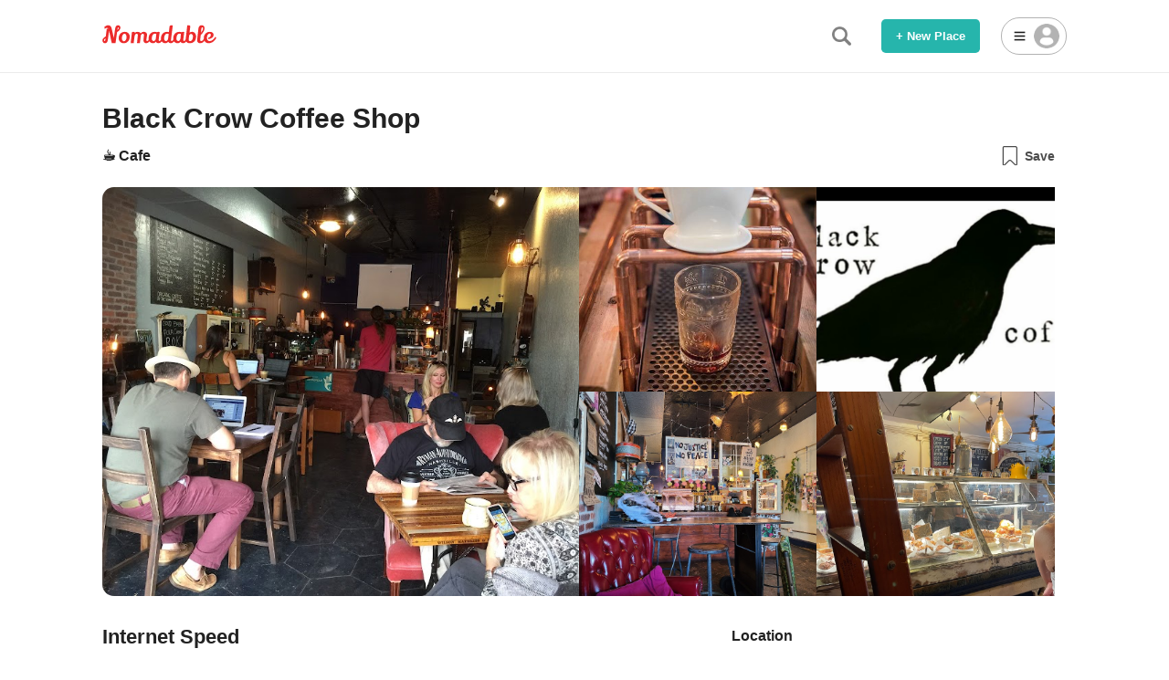

--- FILE ---
content_type: text/html; charset=utf-8
request_url: https://nomadable.net/place/black-crow-coffee-shop
body_size: 15642
content:
<!DOCTYPE html><html><head><meta charSet="utf-8"/><meta name="viewport" content="width=device-width, initial-scale=1, maximum-scale=1"/><script src="https://accounts.google.com/gsi/client" async="" defer=""></script><link rel="apple-touch-icon" sizes="57x57" href="/favicon/apple-icon-57x57.png"/><link rel="apple-touch-icon" sizes="60x60" href="/favicon/apple-icon-60x60.png"/><link rel="apple-touch-icon" sizes="72x72" href="/favicon/apple-icon-72x72.png"/><link rel="apple-touch-icon" sizes="76x76" href="/favicon/apple-icon-76x76.png"/><link rel="apple-touch-icon" sizes="114x114" href="/favicon/apple-icon-114x114.png"/><link rel="apple-touch-icon" sizes="120x120" href="/favicon/apple-icon-120x120.png"/><link rel="apple-touch-icon" sizes="144x144" href="/favicon/apple-icon-144x144.png"/><link rel="apple-touch-icon" sizes="152x152" href="/favicon/apple-icon-152x152.png"/><link rel="apple-touch-icon" sizes="180x180" href="/favicon/apple-icon-180x180.png"/><link rel="icon" type="image/png" sizes="192x192" href="/favicon/android-icon-192x192.png"/><link rel="icon" type="image/png" sizes="32x32" href="/favicon/favicon-32x32.png"/><link rel="icon" type="image/png" sizes="96x96" href="/favicon/favicon-96x96.png"/><link rel="icon" type="image/png" sizes="16x16" href="/favicon-16x16.png"/><meta name="msapplication-TileColor" content="#323847"/><meta name="msapplication-TileImage" content="/favicon/ms-icon-144x144.png"/><meta name="theme-color" content="#323847"/><link href="https://api.mapbox.com/mapbox-gl-js/v2.10.0/mapbox-gl.css" rel="stylesheet"/><script src="https://speedof.me/api/api.js" type="text/javascript" async=""></script><title>WiFi Speed of Black Crow Coffee Shop | Nomadable</title><meta name="viewport" content="width=device-width,initial-scale=1.0"/><meta name="description" content="Black Crow Coffee Shop - 722 2nd St N, St. Petersburg, FL 33701, United States. Is it a good place to work from? Find out the WiFi speed, facilities, reviews and more."/><meta property="og:url" content="https://nomadable.net/place/black-crow-coffee-shop"/><meta property="og:title" content="WiFi Speed of Black Crow Coffee Shop | Nomadable"/><meta property="og:site_name" content="Nomadable"/><meta property="og:description" content="Black Crow Coffee Shop - 722 2nd St N, St. Petersburg, FL 33701, United States. Is it a good place to work from? Find out the WiFi speed, facilities, reviews and more."/><meta property="og:type" content="website"/><meta property="og:image" content="https://lh3.googleusercontent.com/places/AJDFj42Yl9EH6yZXeYIDOc7TwyvZ-RMah2PjUJiyyvCHBak8zEAtZ0dHbbtWxDO_EE2TZXPhJwcyPAJEKeNRnfXNDPci1wvKaP_hnTU=s1600-w800"/><meta property="og:image:width" content="1280"/><meta property="og:image:height" content="640"/><link rel="canonical" href="https://nomadable.net/place/black-crow-coffee-shop"/><meta name="twitter:card" content="summary_large_image"/><meta name="twitter:site" content="https://nomadable.net/place/black-crow-coffee-shop"/><meta name="twitter:title" content="WiFi Speed of Black Crow Coffee Shop | Nomadable"/><meta name="twitter:description" content="Black Crow Coffee Shop - 722 2nd St N, St. Petersburg, FL 33701, United States. Is it a good place to work from? Find out the WiFi speed, facilities, reviews and more."/><meta name="twitter:image" content="https://lh3.googleusercontent.com/places/AJDFj42Yl9EH6yZXeYIDOc7TwyvZ-RMah2PjUJiyyvCHBak8zEAtZ0dHbbtWxDO_EE2TZXPhJwcyPAJEKeNRnfXNDPci1wvKaP_hnTU=s1600-w800"/><link rel="apple-touch-icon" sizes="180x180" href="/favicon/apple-icon-180x180.png"/><link rel="icon" type="image/png" sizes="32x32" href="/favicon/favicon-32x32.png"/><link rel="icon" type="image/png" sizes="16x16" href="/favicon/favicon-16x16.png"/><meta name="next-head-count" content="22"/><link rel="preload" href="/_next/static/css/6b69f346e3033263.css" as="style"/><link rel="stylesheet" href="/_next/static/css/6b69f346e3033263.css" data-n-g=""/><noscript data-n-css=""></noscript><script defer="" nomodule="" src="/_next/static/chunks/polyfills-c67a75d1b6f99dc8.js"></script><script src="/_next/static/chunks/webpack-e8af80401e4b9ec3.js" defer=""></script><script src="/_next/static/chunks/framework-715a76d8b0695da7.js" defer=""></script><script src="/_next/static/chunks/main-5908d1818f56f5f1.js" defer=""></script><script src="/_next/static/chunks/pages/_app-08f392b84bd50c1e.js" defer=""></script><script src="/_next/static/chunks/2c796e83-0429695d243335ec.js" defer=""></script><script src="/_next/static/chunks/401-6b75d20b33243818.js" defer=""></script><script src="/_next/static/chunks/pages/place/%5BplaceId%5D-5bb4f5ec87828b6a.js" defer=""></script><script src="/_next/static/e8OnAyrskFure8Lu9xsKA/_buildManifest.js" defer=""></script><script src="/_next/static/e8OnAyrskFure8Lu9xsKA/_ssgManifest.js" defer=""></script><style data-styled="" data-styled-version="5.3.5">@-webkit-keyframes slideup{0%{opacity:0;-webkit-transform:translateY(1rem);-ms-transform:translateY(1rem);transform:translateY(1rem);}100%{opacity:1;-webkit-transform:translateY(0rem);-ms-transform:translateY(0rem);transform:translateY(0rem);}}/*!sc*/
@keyframes slideup{0%{opacity:0;-webkit-transform:translateY(1rem);-ms-transform:translateY(1rem);transform:translateY(1rem);}100%{opacity:1;-webkit-transform:translateY(0rem);-ms-transform:translateY(0rem);transform:translateY(0rem);}}/*!sc*/
@-webkit-keyframes slideleft{0%{opacity:0;-webkit-transform:translateX(1rem);-ms-transform:translateX(1rem);transform:translateX(1rem);}100%{opacity:1;-webkit-transform:translateX(0rem);-ms-transform:translateX(0rem);transform:translateX(0rem);}}/*!sc*/
@keyframes slideleft{0%{opacity:0;-webkit-transform:translateX(1rem);-ms-transform:translateX(1rem);transform:translateX(1rem);}100%{opacity:1;-webkit-transform:translateX(0rem);-ms-transform:translateX(0rem);transform:translateX(0rem);}}/*!sc*/
@-webkit-keyframes fadein{0%{opacity:0;}100%{opacity:1;}}/*!sc*/
@keyframes fadein{0%{opacity:0;}100%{opacity:1;}}/*!sc*/
@-webkit-keyframes blinking{0%{opacity:0.4;}50%{opacity:1;}100%{opacity:0.4;}}/*!sc*/
@keyframes blinking{0%{opacity:0.4;}50%{opacity:1;}100%{opacity:0.4;}}/*!sc*/
.mapboxgl-canvas{position:absolute;top:0;bottom:0;left:0;width:100%;height:100%;}/*!sc*/
html{font-size:16px;}/*!sc*/
body{margin:0;font-weight:300;-webkit-tap-highlight-color:transparent;-webkit-font-smoothing:antialiased;position:relative;overflow-x:hidden;background-color:#fff;font-family:-apple-system,BlinkMacSystemFont,Helvetica Neue,Segoe UI,Hiragino Kaku Gothic ProN,Hiragino Sans,ヒラギノ角ゴ ProN W3,Arial,メイリオ,Meiryo,sans-serif;-webkit-text-size-adjust:100%;}/*!sc*/
a{color:#e87474;-webkit-text-decoration:none;text-decoration:none;}/*!sc*/
p,li{line-height:1.6em;color:#444;}/*!sc*/
h1,h2,h3,h4,p{margin:0;font-weight:400;}/*!sc*/
button,input,textarea{font-family:-apple-system,BlinkMacSystemFont,Helvetica Neue,Segoe UI,Hiragino Kaku Gothic ProN,Hiragino Sans,ヒラギノ角ゴ ProN W3,Arial,メイリオ,Meiryo,sans-serif;}/*!sc*/
input:focus,button:focus,textarea:focus,select:focus{outline:none;}/*!sc*/
data-styled.g1[id="sc-global-bYWHpx1"]{content:"sc-global-bYWHpx1,"}/*!sc*/
.MQcyF{background-color:white;box-shadow:0 10px 20px rgba(0,0,0,.07),0 3px 6px rgba(0,0,0,.05);border-radius:0.4rem;padding:2rem;z-index:1;display:-webkit-box;display:-webkit-flex;display:-ms-flexbox;display:flex;-webkit-align-items:center;-webkit-box-align:center;-ms-flex-align:center;align-items:center;border:1px solid rgba(0,0,0,0.08);font-size:1.2rem;color:#222;font-weight:500;position:fixed;bottom:2rem;right:-24rem;-webkit-transition:all 0.2s cubic-bezier(0,0.93,0.59,0.87);transition:all 0.2s cubic-bezier(0,0.93,0.59,0.87);}/*!sc*/
@media only screen and (max-width:780px){.MQcyF{font-size:1.1rem;}}/*!sc*/
@media only screen and (max-width:780px){.MQcyF{padding:1.5rem;bottom:1.5rem;}}/*!sc*/
data-styled.g2[id="PointEarnedNotification__Card-sc-heus0p-0"]{content:"MQcyF,"}/*!sc*/
.eGCXmE{margin-right:2rem;}/*!sc*/
@media only screen and (max-width:780px){.eGCXmE{margin-right:1.3rem;}}/*!sc*/
data-styled.g3[id="PointEarnedNotification__Icon-sc-heus0p-1"]{content:"eGCXmE,"}/*!sc*/
.eprsoJ{width:3.5rem;}/*!sc*/
@media only screen and (max-width:780px){.eprsoJ{width:3rem;}}/*!sc*/
data-styled.g4[id="PointEarnedNotification__IconImg-sc-heus0p-2"]{content:"eprsoJ,"}/*!sc*/
.bCTVmd{margin-right:0.5rem;}/*!sc*/
data-styled.g5[id="PointEarnedNotification__Message-sc-heus0p-3"]{content:"bCTVmd,"}/*!sc*/
.lgltSd{font-size:1.4rem;color:rgba(0,0,0,0.5);margin-bottom:0.6rem;}/*!sc*/
@media only screen and (max-width:780px){.lgltSd{font-size:1.2rem;margin-bottom:0.2rem;}.lgltSd,.lgltSd @media only screen and (max-width:780px){font-size:1.1rem;}}/*!sc*/
data-styled.g6[id="PointEarnedNotification__Earned-sc-heus0p-4"]{content:"lgltSd,"}/*!sc*/
.liLgZB{font-size:1.9rem;font-weight:bold;color:#222;margin:0 0.3rem;}/*!sc*/
@media only screen and (max-width:780px){.liLgZB{font-size:1.4rem;}}/*!sc*/
data-styled.g7[id="PointEarnedNotification__EarnedNumber-sc-heus0p-5"]{content:"liLgZB,"}/*!sc*/
.kZDfKw{font-size:1rem;color:rgba(0,0,0,0.5);}/*!sc*/
data-styled.g8[id="PointEarnedNotification__TotalPoint-sc-heus0p-6"]{content:"kZDfKw,"}/*!sc*/
.ixaLjF{color:#222;}/*!sc*/
data-styled.g9[id="PointEarnedNotification__TotalNumber-sc-heus0p-7"]{content:"ixaLjF,"}/*!sc*/
.ziNaV{color:#aaa;font-size:10px;margin:80px auto;position:relative;text-indent:-9999em;-webkit-transform:translateZ(0);-ms-transform:translateZ(0);-webkit-transform:translateZ(0);-ms-transform:translateZ(0);transform:translateZ(0);-webkit-animation-delay:-0.12s;-webkit-animation-delay:-0.12s;animation-delay:-0.12s;font-size:4px;margin:0px auto;-webkit-transform:translateY(-10px);-ms-transform:translateY(-10px);transform:translateY(-10px);border-radius:50%;width:2.5em;height:2.5em;-webkit-animation-fill-mode:both;-webkit-animation-fill-mode:both;animation-fill-mode:both;-webkit-animation:load7 1.1s infinite ease-in-out;-webkit-animation:load7 1.1s infinite ease-in-out;animation:load7 1.1s infinite ease-in-out;}/*!sc*/
.ziNaV:before,.ziNaV:after{border-radius:50%;width:2.5em;height:2.5em;-webkit-animation-fill-mode:both;-webkit-animation-fill-mode:both;animation-fill-mode:both;-webkit-animation:load7 1.1s infinite ease-in-out;-webkit-animation:load7 1.1s infinite ease-in-out;animation:load7 1.1s infinite ease-in-out;content:'';position:absolute;top:0;}/*!sc*/
.ziNaV:before{left:-3.5em;-webkit-animation-delay:-0.12s;-webkit-animation-delay:-0.12s;animation-delay:-0.12s;}/*!sc*/
.ziNaV:after{left:3.5em;-webkit-animation-delay:0.12s;animation-delay:0.12s;}/*!sc*/
@-webkit-keyframes load7{.ziNaV 0%,.ziNaV 80%,.ziNaV 100%{box-shadow:0 2.5em 0 -1.3em;}.ziNaV 40%{box-shadow:0 2.5em 0 0;}}/*!sc*/
@-webkit-keyframes load7{0%,80%,100%{box-shadow:0 2.5em 0 -1.3em;}40%{box-shadow:0 2.5em 0 0;}}/*!sc*/
@keyframes load7{0%,80%,100%{box-shadow:0 2.5em 0 -1.3em;}40%{box-shadow:0 2.5em 0 0;}}/*!sc*/
data-styled.g10[id="Loader__LoaderWrapper-sc-10u3hmf-0"]{content:"ziNaV,"}/*!sc*/
.UegwN{position:absolute;top:0;left:0;width:100%;height:100%;display:none;-webkit-box-pack:center;-webkit-justify-content:center;-ms-flex-pack:center;justify-content:center;-webkit-align-items:center;-webkit-box-align:center;-ms-flex-align:center;align-items:center;background-color:rgba(255,255,255,0.6);z-index:1;}/*!sc*/
.GMvgG{position:absolute;top:0;left:0;width:100%;height:100%;display:none;-webkit-box-pack:center;-webkit-justify-content:center;-ms-flex-pack:center;justify-content:center;-webkit-align-items:center;-webkit-box-align:center;-ms-flex-align:center;align-items:center;background-color:rgba(255,255,255,0.6);z-index:1;pointer-event:none;display:-webkit-box;display:-webkit-flex;display:-ms-flexbox;display:flex;}/*!sc*/
data-styled.g11[id="SectionLoader__PageLoaderWrapper-sc-xpaw3c-0"]{content:"UegwN,GMvgG,"}/*!sc*/
.llTllt{display:-webkit-box;display:-webkit-flex;display:-ms-flexbox;display:flex;-webkit-align-items:center;-webkit-box-align:center;-ms-flex-align:center;align-items:center;gap:0.3em;}/*!sc*/
.llTllt img{cursor:pointer;-webkit-user-select:none;-moz-user-select:none;-ms-user-select:none;user-select:none;}/*!sc*/
.llTllt img:hover{opacity:0.9;}/*!sc*/
.llTllt img:active{opacity:0.8;}/*!sc*/
data-styled.g23[id="ReviewStars__ReviewStarsWrapper-sc-1y25hu3-0"]{content:"llTllt,"}/*!sc*/
.hDqNpS{width:1.2em;opacity:0.4;}/*!sc*/
data-styled.g24[id="ReviewStars__StarIcon-sc-1y25hu3-1"]{content:"hDqNpS,"}/*!sc*/
.hBClzz{width:100px;height:100px;border-radius:100%;display:-webkit-box;display:-webkit-flex;display:-ms-flexbox;display:flex;-webkit-box-pack:center;-webkit-justify-content:center;-ms-flex-pack:center;justify-content:center;-webkit-align-items:center;-webkit-box-align:center;-ms-flex-align:center;align-items:center;-webkit-flex-direction:column;-ms-flex-direction:column;flex-direction:column;border:0.15em solid;}/*!sc*/
data-styled.g25[id="NetSpeedIndicator__Wrapper-sc-3sao6m-0"]{content:"hBClzz,"}/*!sc*/
.idxhxS{font-weight:bold;}/*!sc*/
data-styled.g26[id="NetSpeedIndicator__SpeedNumber-sc-3sao6m-1"]{content:"idxhxS,"}/*!sc*/
.juBmhm{font-weight:400;}/*!sc*/
data-styled.g27[id="NetSpeedIndicator__Unit-sc-3sao6m-2"]{content:"juBmhm,"}/*!sc*/
.jRbLcB{display:-webkit-box;display:-webkit-flex;display:-ms-flexbox;display:flex;-webkit-align-items:center;-webkit-box-align:center;-ms-flex-align:center;align-items:center;color:#222;}/*!sc*/
data-styled.g28[id="ReviewScore__ReviewScoreWrapper-sc-1k8b5w4-0"]{content:"jRbLcB,"}/*!sc*/
.jutdPj{width:1rem;}/*!sc*/
data-styled.g29[id="ReviewScore__StarIcon-sc-1k8b5w4-1"]{content:"jutdPj,"}/*!sc*/
.hlvFZw{margin-left:0.5rem;font-size:1.4rem;font-weight:600;}/*!sc*/
data-styled.g30[id="ReviewScore__ReviewStarValue-sc-1k8b5w4-2"]{content:"hlvFZw,"}/*!sc*/
.dpwjgA{margin-left:0.6rem;font-weight:400;color:rgba(0,0,0,0.5);font-size:1rem;}/*!sc*/
data-styled.g31[id="ReviewScore__ReviewCnt-sc-1k8b5w4-3"]{content:"dpwjgA,"}/*!sc*/
.dikkxL{font-weight:bold;font-size:0.9rem;color:#222;margin-top:1rem;margin-bottom:0.6rem;}/*!sc*/
data-styled.g68[id="Forms__FormLabelStyle-sc-1us9db5-0"]{content:"dikkxL,"}/*!sc*/
.krQiKY{width:100%;font-size:1rem;border:1px solid rgba(0,0,0,0.3);padding:0.85rem 1rem;box-sizing:border-box;border-radius:0.3rem;color:#222;}/*!sc*/
.krQiKY::-webkit-input-placeholder{font-style:italic;color:rgba(0,0,0,0.3);}/*!sc*/
.krQiKY::-moz-placeholder{font-style:italic;color:rgba(0,0,0,0.3);}/*!sc*/
.krQiKY:-ms-input-placeholder{font-style:italic;color:rgba(0,0,0,0.3);}/*!sc*/
.krQiKY::placeholder{font-style:italic;color:rgba(0,0,0,0.3);}/*!sc*/
data-styled.g69[id="Forms__InputFormStyle-sc-1us9db5-1"]{content:"krQiKY,"}/*!sc*/
.hwxdSl{display:-webkit-box;display:-webkit-flex;display:-ms-flexbox;display:flex;-webkit-flex-direction:column;-ms-flex-direction:column;flex-direction:column;-webkit-align-items:center;-webkit-box-align:center;-ms-flex-align:center;align-items:center;margin-bottom:0.8rem;margin-top:-0.6rem;}/*!sc*/
data-styled.g74[id="Forms__FooterWrapperStyle-sc-1us9db5-6"]{content:"hwxdSl,"}/*!sc*/
.dJwKNr{background-color:rgba(0,0,0,0.4);position:fixed;top:0;left:0;width:100%;height:100vh;z-index:3;pointer-events:auto;display:-webkit-box;display:-webkit-flex;display:-ms-flexbox;display:flex;-webkit-box-pack:center;-webkit-justify-content:center;-ms-flex-pack:center;justify-content:center;-webkit-align-items:center;-webkit-box-align:center;-ms-flex-align:center;align-items:center;opacity:0;pointer-events:none;-webkit-transition:0.4s all cubic-bezier(0,0.93,0.59,0.87);transition:0.4s all cubic-bezier(0,0.93,0.59,0.87);overflow:scroll;overflow-x:hidden;box-sizing:border-box;-ms-overflow-style:none;-webkit-scrollbar-width:none;-moz-scrollbar-width:none;-ms-scrollbar-width:none;scrollbar-width:none;}/*!sc*/
.dJwKNr.dJwKNr::-webkit-scrollbar{display:none;}/*!sc*/
@media only screen and (max-width:780px){.dJwKNr{-webkit-align-items:flex-start;-webkit-box-align:flex-start;-ms-flex-align:flex-start;align-items:flex-start;padding:0 0.5rem 3rem 0.5rem;}}/*!sc*/
.eKcWUi{background-color:rgba(0,0,0,0.4);position:fixed;top:0;left:0;width:100%;height:100vh;z-index:3;pointer-events:auto;display:-webkit-box;display:-webkit-flex;display:-ms-flexbox;display:flex;-webkit-box-pack:center;-webkit-justify-content:center;-ms-flex-pack:center;justify-content:center;-webkit-align-items:center;-webkit-box-align:center;-ms-flex-align:center;align-items:center;opacity:0;pointer-events:none;-webkit-transition:0.4s all cubic-bezier(0,0.93,0.59,0.87);transition:0.4s all cubic-bezier(0,0.93,0.59,0.87);overflow:scroll;overflow-x:hidden;box-sizing:border-box;-ms-overflow-style:none;-webkit-scrollbar-width:none;-moz-scrollbar-width:none;-ms-scrollbar-width:none;scrollbar-width:none;-webkit-align-items:flex-start;-webkit-box-align:flex-start;-ms-flex-align:flex-start;align-items:flex-start;}/*!sc*/
.eKcWUi.eKcWUi::-webkit-scrollbar{display:none;}/*!sc*/
@media only screen and (max-width:780px){.eKcWUi{-webkit-align-items:flex-start;-webkit-box-align:flex-start;-ms-flex-align:flex-start;align-items:flex-start;padding:0 0.5rem 3rem 0.5rem;}}/*!sc*/
data-styled.g83[id="Modal__Overlay-sc-ummp10-0"]{content:"dJwKNr,eKcWUi,"}/*!sc*/
.hGPNoz{z-index:100000000000000000000000000;position:relative;overflow:hidden;opacity:0;pointer-events:none;-webkit-transform:translateY(1rem);-ms-transform:translateY(1rem);transform:translateY(1rem);-webkit-transition:0.4s all cubic-bezier(0,0.93,0.59,0.87);transition:0.4s all cubic-bezier(0,0.93,0.59,0.87);background-color:white;border-radius:0.5rem;max-width:100%;box-shadow:0 10px 20px rgba(0,0,0,.07),0 3px 6px rgba(0,0,0,.05);width:30rem;}/*!sc*/
@media only screen and (max-width:780px){.hGPNoz{margin-top:2rem;margin-bottom:2rem;}}/*!sc*/
.hGNLsW{z-index:100000000000000000000000000;position:relative;overflow:hidden;opacity:0;pointer-events:none;-webkit-transform:translateY(1rem);-ms-transform:translateY(1rem);transform:translateY(1rem);-webkit-transition:0.4s all cubic-bezier(0,0.93,0.59,0.87);transition:0.4s all cubic-bezier(0,0.93,0.59,0.87);background-color:white;border-radius:0.5rem;max-width:100%;box-shadow:0 10px 20px rgba(0,0,0,.07),0 3px 6px rgba(0,0,0,.05);width:28rem;}/*!sc*/
@media only screen and (max-width:780px){.hGNLsW{margin-top:2rem;margin-bottom:2rem;}}/*!sc*/
.hGPlHc{z-index:100000000000000000000000000;position:relative;overflow:hidden;opacity:0;pointer-events:none;-webkit-transform:translateY(1rem);-ms-transform:translateY(1rem);transform:translateY(1rem);-webkit-transition:0.4s all cubic-bezier(0,0.93,0.59,0.87);transition:0.4s all cubic-bezier(0,0.93,0.59,0.87);background-color:white;border-radius:0.5rem;max-width:100%;box-shadow:0 10px 20px rgba(0,0,0,.07),0 3px 6px rgba(0,0,0,.05);width:26rem;}/*!sc*/
@media only screen and (max-width:780px){.hGPlHc{margin-top:2rem;margin-bottom:2rem;}}/*!sc*/
.ePXpzR{z-index:100000000000000000000000000;position:relative;overflow:hidden;opacity:0;pointer-events:none;-webkit-transform:translateY(1rem);-ms-transform:translateY(1rem);transform:translateY(1rem);-webkit-transition:0.4s all cubic-bezier(0,0.93,0.59,0.87);transition:0.4s all cubic-bezier(0,0.93,0.59,0.87);background-color:white;border-radius:0.5rem;max-width:100%;box-shadow:0 10px 20px rgba(0,0,0,.07),0 3px 6px rgba(0,0,0,.05);width:30rem;margin-top:5rem;margin-bottom:5rem;}/*!sc*/
@media only screen and (max-width:780px){.ePXpzR{margin-top:2rem;margin-bottom:2rem;}}/*!sc*/
.bPPnVr{z-index:100000000000000000000000000;position:relative;overflow:hidden;opacity:0;pointer-events:none;-webkit-transform:translateY(1rem);-ms-transform:translateY(1rem);transform:translateY(1rem);-webkit-transition:0.4s all cubic-bezier(0,0.93,0.59,0.87);transition:0.4s all cubic-bezier(0,0.93,0.59,0.87);background-color:white;border-radius:0.5rem;max-width:100%;box-shadow:0 10px 20px rgba(0,0,0,.07),0 3px 6px rgba(0,0,0,.05);width:32rem;margin-top:5rem;margin-bottom:5rem;}/*!sc*/
@media only screen and (max-width:780px){.bPPnVr{margin-top:2rem;margin-bottom:2rem;}}/*!sc*/
.kokosd{z-index:100000000000000000000000000;position:relative;overflow:hidden;opacity:0;pointer-events:none;-webkit-transform:translateY(1rem);-ms-transform:translateY(1rem);transform:translateY(1rem);-webkit-transition:0.4s all cubic-bezier(0,0.93,0.59,0.87);transition:0.4s all cubic-bezier(0,0.93,0.59,0.87);background-color:white;border-radius:0.5rem;max-width:100%;box-shadow:0 10px 20px rgba(0,0,0,.07),0 3px 6px rgba(0,0,0,.05);width:25rem;margin-top:5rem;margin-bottom:5rem;}/*!sc*/
@media only screen and (max-width:780px){.kokosd{margin-top:2rem;margin-bottom:2rem;}}/*!sc*/
data-styled.g84[id="Modal__ModalWindow-sc-ummp10-1"]{content:"hGPNoz,hGNLsW,hGPlHc,ePXpzR,bPPnVr,kokosd,"}/*!sc*/
.dspBSY{border-bottom:1px solid rgba(0,0,0,0.08);padding:1.1rem 1.5rem;}/*!sc*/
data-styled.g85[id="ModalHeader__HeaderSection-sc-zlkyxu-0"]{content:"dspBSY,"}/*!sc*/
.kYiuKD{font-size:1rem;font-weight:bold;color:#222;text-align:center;}/*!sc*/
data-styled.g86[id="ModalHeader__Title-sc-zlkyxu-1"]{content:"kYiuKD,"}/*!sc*/
.cCbIAq{cursor:pointer;-webkit-user-select:none;-moz-user-select:none;-ms-user-select:none;user-select:none;position:absolute;top:0.7rem;right:0.9rem;height:2.2rem;width:2.2rem;display:-webkit-box;display:-webkit-flex;display:-ms-flexbox;display:flex;-webkit-box-pack:center;-webkit-justify-content:center;-ms-flex-pack:center;justify-content:center;-webkit-align-items:center;-webkit-box-align:center;-ms-flex-align:center;align-items:center;border-radius:50px;}/*!sc*/
.cCbIAq:hover{opacity:0.9;}/*!sc*/
.cCbIAq:active{opacity:0.8;}/*!sc*/
.cCbIAq:hover{background-color:rgba(0,0,0,0.08);}/*!sc*/
data-styled.g87[id="ModalHeader__CloseButton-sc-zlkyxu-2"]{content:"cCbIAq,"}/*!sc*/
.hQTIVq{width:0.7rem;opacity:0.6;}/*!sc*/
data-styled.g88[id="ModalHeader__CloseIcon-sc-zlkyxu-3"]{content:"hQTIVq,"}/*!sc*/
.kquRfP{color:#222;position:relative;min-height:100%;}/*!sc*/
data-styled.g103[id="AccountContents__Wrapper-sc-zmt5e1-0"]{content:"kquRfP,"}/*!sc*/
.bhCgio{margin-top:1rem;min-height:15rem;margin-bottom:1rem;position:relative;}/*!sc*/
data-styled.g117[id="AccountContents__LoadingBody-sc-zmt5e1-14"]{content:"bhCgio,"}/*!sc*/
.dvlbFN{cursor:pointer;-webkit-user-select:none;-moz-user-select:none;-ms-user-select:none;user-select:none;position:absolute;top:0.48rem;right:0.6rem;height:2.2rem;width:2.2rem;display:-webkit-box;display:-webkit-flex;display:-ms-flexbox;display:flex;-webkit-box-pack:center;-webkit-justify-content:center;-ms-flex-pack:center;justify-content:center;-webkit-align-items:center;-webkit-box-align:center;-ms-flex-align:center;align-items:center;border-radius:50px;z-index:1;}/*!sc*/
.dvlbFN:hover{opacity:0.9;}/*!sc*/
.dvlbFN:active{opacity:0.8;}/*!sc*/
.dvlbFN:hover{background-color:rgba(0,0,0,0.08);}/*!sc*/
data-styled.g118[id="UserInfoModal__CloseButton-sc-1qpcsl1-0"]{content:"dvlbFN,"}/*!sc*/
.frMtzM{width:0.7rem;opacity:0.6;}/*!sc*/
data-styled.g119[id="UserInfoModal__CloseIcon-sc-1qpcsl1-1"]{content:"frMtzM,"}/*!sc*/
.eFdKLk{width:18px;margin-right:8px;}/*!sc*/
data-styled.g120[id="GoogleLoginButton__GLogo-sc-1uu91i1-0"]{content:"eFdKLk,"}/*!sc*/
.bxQifX{box-sizing:border-box;cursor:pointer;-webkit-user-select:none;-moz-user-select:none;-ms-user-select:none;user-select:none;cursor:pointer;-webkit-user-select:none;-moz-user-select:none;-ms-user-select:none;user-select:none;font-weight:700;border:none;font-size:0.9rem;height:3rem;border-radius:0.3rem;padding:0 1.2rem;min-width:7.5rem;background-color:#222;background-color:white;color:#222;border:1px solid rgba(0,0,0,0.3);width:100%;display:-webkit-box;display:-webkit-flex;display:-ms-flexbox;display:flex;-webkit-box-pack:center;-webkit-justify-content:center;-ms-flex-pack:center;justify-content:center;-webkit-align-items:center;-webkit-box-align:center;-ms-flex-align:center;align-items:center;}/*!sc*/
.bxQifX:hover{opacity:0.9;}/*!sc*/
.bxQifX:active{opacity:0.8;}/*!sc*/
.bxQifX:hover{opacity:0.9;}/*!sc*/
.bxQifX:active{opacity:0.8;}/*!sc*/
data-styled.g121[id="GoogleLoginButton__LoginButton-sc-1uu91i1-1"]{content:"bxQifX,"}/*!sc*/
.eRpksd{display:-webkit-box;display:-webkit-flex;display:-ms-flexbox;display:flex;-webkit-box-pack:justify;-webkit-justify-content:space-between;-ms-flex-pack:justify;justify-content:space-between;-webkit-align-items:center;-webkit-box-align:center;-ms-flex-align:center;align-items:center;margin:18px 0px;}/*!sc*/
data-styled.g122[id="OrLine__OrLineWrapper-sc-1uz4z0m-0"]{content:"eRpksd,"}/*!sc*/
.gqimmB{width:42%;height:1px;background-color:rgba(0,0,0,0.08);}/*!sc*/
data-styled.g123[id="OrLine__Line-sc-1uz4z0m-1"]{content:"gqimmB,"}/*!sc*/
.pfMgU{color:rgba(0,0,0,0.5);}/*!sc*/
data-styled.g124[id="OrLine__Text-sc-1uz4z0m-2"]{content:"pfMgU,"}/*!sc*/
.kkjzGQ{padding:1.5rem 1.5rem;box-sizing:border-box;margin-top:-0.5rem;margin-bottom:0.5rem;}/*!sc*/
data-styled.g125[id="LoginModal__FormContainer-sc-1222y1g-0"]{content:"kkjzGQ,"}/*!sc*/
.eOoAHz{cursor:pointer;-webkit-user-select:none;-moz-user-select:none;-ms-user-select:none;user-select:none;font-weight:700;border:none;font-size:0.9rem;height:3rem;border-radius:0.3rem;padding:0 1.2rem;min-width:7.5rem;background-color:#26B5ACff;color:white;cursor:not-allowed;pointer-events:none !important;background-color:rgba(0,0,0,0.3);color:#222;opacity:0.7;width:100%;margin-top:2rem;}/*!sc*/
.eOoAHz:hover{opacity:0.9;}/*!sc*/
.eOoAHz:active{opacity:0.8;}/*!sc*/
data-styled.g127[id="LoginModal__SubmitButton-sc-1222y1g-2"]{content:"eOoAHz,"}/*!sc*/
.dTzRiZ{cursor:pointer;-webkit-user-select:none;-moz-user-select:none;-ms-user-select:none;user-select:none;background:none;color:rgba(0,0,0,0.5);font-weight:bold;font-size:0.9rem;border:none;margin-top:1.5rem;text-align:center;width:100%;}/*!sc*/
.dTzRiZ:hover{opacity:0.9;}/*!sc*/
.dTzRiZ:active{opacity:0.8;}/*!sc*/
data-styled.g128[id="LoginModal__ForgotPasswordButton-sc-1222y1g-3"]{content:"dTzRiZ,"}/*!sc*/
.dvDdMt{margin-top:1.2rem;margin-bottom:0rem;}/*!sc*/
data-styled.g129[id="LoginModal__GoogleLoginWrapper-sc-1222y1g-4"]{content:"dvDdMt,"}/*!sc*/
.hBwnTx{padding-top:1rem;padding-bottom:0.8rem;font-size:1.2rem;}/*!sc*/
data-styled.g143[id="ReviewForm__StarSection-sc-3bldoi-0"]{content:"hBwnTx,"}/*!sc*/
.lgaAoJ{font-size:1.2rem;font-weight:600;margin-bottom:0.3rem;}/*!sc*/
@media only screen and (max-width:780px){.lgaAoJ{font-size:1.1rem;}}/*!sc*/
data-styled.g146[id="ReviewForm__SectionTitle-sc-3bldoi-3"]{content:"lgaAoJ,"}/*!sc*/
.cunaKL{margin-bottom:0.5rem;font-size:1rem;font-weight:300;color:rgba(0,0,0,0.5);}/*!sc*/
data-styled.g147[id="ReviewForm__SectionDescription-sc-3bldoi-4"]{content:"cunaKL,"}/*!sc*/
.jhaAhn{color:rgba(0,0,0,0.3);font-size:0.9rem;text-transform:uppercase;-webkit-letter-spacing:0.1em;-moz-letter-spacing:0.1em;-ms-letter-spacing:0.1em;letter-spacing:0.1em;font-weight:800;margin-top:1.5rem;margin-bottom:0.5rem;}/*!sc*/
data-styled.g148[id="ReviewForm__SectionLabel-sc-3bldoi-5"]{content:"jhaAhn,"}/*!sc*/
.jfgwyI{width:100%;margin:auto;padding:0 2rem;box-sizing:border-box;padding-top:1rem;padding-bottom:1rem;color:#222;}/*!sc*/
@media only screen and (max-width:780px){.jfgwyI{padding-left:1.2rem;padding-right:1.2rem;}}/*!sc*/
data-styled.g149[id="ReviewForm__Body-sc-3bldoi-6"]{content:"jfgwyI,"}/*!sc*/
.djojwz{width:100%;margin:auto;padding:0 2rem;box-sizing:border-box;display:-webkit-box;display:-webkit-flex;display:-ms-flexbox;display:flex;-webkit-box-pack:justify;-webkit-justify-content:space-between;-ms-flex-pack:justify;justify-content:space-between;-webkit-align-items:center;-webkit-box-align:center;-ms-flex-align:center;align-items:center;padding-top:1rem;padding-bottom:1rem;border-top:1px solid rgba(0,0,0,0.08);}/*!sc*/
@media only screen and (max-width:780px){.djojwz{padding-left:1.2rem;padding-right:1.2rem;}}/*!sc*/
data-styled.g150[id="ReviewForm__Buttons-sc-3bldoi-7"]{content:"djojwz,"}/*!sc*/
.eWoJXq{cursor:pointer;-webkit-user-select:none;-moz-user-select:none;-ms-user-select:none;user-select:none;font-weight:700;border:none;font-size:0.9rem;height:2.9rem;border-radius:0.2rem;padding:0 1.2rem;min-width:7.5rem;background-color:#333;color:white;margin-left:4rem;}/*!sc*/
.eWoJXq:hover{opacity:0.9;}/*!sc*/
.eWoJXq:active{opacity:0.8;}/*!sc*/
data-styled.g152[id="ReviewForm__SubmitButton-sc-3bldoi-9"]{content:"eWoJXq,"}/*!sc*/
.hYPkDV{position:relative;padding-left:2.2rem;box-sizing:border-box;}/*!sc*/
data-styled.g161[id="PlaceSearchModal__SearchBarSection-sc-1pxgpmp-0"]{content:"hYPkDV,"}/*!sc*/
.kTKACt{width:1.1rem;position:absolute;opacity:0.6;left:1.2rem;top:1rem;}/*!sc*/
data-styled.g162[id="PlaceSearchModal__SearchBarIcon-sc-1pxgpmp-1"]{content:"kTKACt,"}/*!sc*/
.exbrek{width:100%;font-size:1rem;border:1px solid rgba(0,0,0,0.3);padding:0.85rem 1rem;box-sizing:border-box;border-radius:0.3rem;color:#222;border:none;font-size:1rem;font-size:1.1rem;}/*!sc*/
.exbrek::-webkit-input-placeholder{font-style:italic;color:rgba(0,0,0,0.3);}/*!sc*/
.exbrek::-moz-placeholder{font-style:italic;color:rgba(0,0,0,0.3);}/*!sc*/
.exbrek:-ms-input-placeholder{font-style:italic;color:rgba(0,0,0,0.3);}/*!sc*/
.exbrek::placeholder{font-style:italic;color:rgba(0,0,0,0.3);}/*!sc*/
data-styled.g163[id="PlaceSearchModal__SearchBarInput-sc-1pxgpmp-2"]{content:"exbrek,"}/*!sc*/
.khmGoW{padding:0.5rem 0;min-height:3rem;}/*!sc*/
data-styled.g168[id="FastCheckInModal__ModalBody-sc-17p6b03-2"]{content:"khmGoW,"}/*!sc*/
.oTFfW{display:-webkit-box;display:-webkit-flex;display:-ms-flexbox;display:flex;-webkit-box-pack:center;-webkit-justify-content:center;-ms-flex-pack:center;justify-content:center;-webkit-align-items:center;-webkit-box-align:center;-ms-flex-align:center;align-items:center;padding:1.2rem 0;border-top:1px solid rgba(0,0,0,0.08);font-weight:500;color:rgba(0,0,0,0.5);}/*!sc*/
data-styled.g175[id="FastCheckInModal__ModalFooter-sc-17p6b03-9"]{content:"oTFfW,"}/*!sc*/
.jrRSxR{cursor:pointer;-webkit-user-select:none;-moz-user-select:none;-ms-user-select:none;user-select:none;background:none;color:rgba(0,0,0,0.5);font-weight:bold;font-size:0.9rem;border:none;-webkit-text-decoration:underline;text-decoration:underline;color:#222;margin-left:0.5rem;}/*!sc*/
.jrRSxR:hover{opacity:0.9;}/*!sc*/
.jrRSxR:active{opacity:0.8;}/*!sc*/
data-styled.g176[id="FastCheckInModal__NewPlaceButton-sc-17p6b03-10"]{content:"jrRSxR,"}/*!sc*/
.fsrVCT{padding:1.5rem 1.5rem;box-sizing:border-box;margin-top:-0.5rem;margin-bottom:0.5rem;}/*!sc*/
data-styled.g177[id="UpdatePasswordModal__FormContainer-sc-t5w3ar-0"]{content:"fsrVCT,"}/*!sc*/
.cxzIek{cursor:pointer;-webkit-user-select:none;-moz-user-select:none;-ms-user-select:none;user-select:none;font-weight:700;border:none;font-size:0.9rem;height:3rem;border-radius:0.3rem;padding:0 1.2rem;min-width:7.5rem;background-color:#26B5ACff;color:white;cursor:not-allowed;pointer-events:none !important;background-color:rgba(0,0,0,0.3);color:#222;opacity:0.7;width:100%;margin-top:2rem;}/*!sc*/
.cxzIek:hover{opacity:0.9;}/*!sc*/
.cxzIek:active{opacity:0.8;}/*!sc*/
data-styled.g179[id="UpdatePasswordModal__SubmitButton-sc-t5w3ar-2"]{content:"cxzIek,"}/*!sc*/
.eaFTES{position:fixed;top:0;left:0;width:100%;z-index:10;display:-webkit-box;display:-webkit-flex;display:-ms-flexbox;display:flex;-webkit-box-pack:center;-webkit-justify-content:center;-ms-flex-pack:center;justify-content:center;-webkit-touch-callout:none;-webkit-user-select:none;-khtml-user-select:none;-moz-user-select:none;-ms-user-select:none;-webkit-user-select:none;-moz-user-select:none;-ms-user-select:none;user-select:none;-webkit-transform:translateY(-4rem);-ms-transform:translateY(-4rem);transform:translateY(-4rem);}/*!sc*/
data-styled.g182[id="Notification__NotificationWrapper-sc-1suatvp-0"]{content:"eaFTES,"}/*!sc*/
.iwavxH{padding:1em 2em;border-radius:50px;box-shadow:0 10px 20px rgba(0,0,0,.07),0 3px 6px rgba(0,0,0,.05);font-size:0.9rem;z-index:10;opacity:0.9;background-color:#CCF1EFff;color:#048a81;-webkit-transition:0.2s all ease-out;transition:0.2s all ease-out;}/*!sc*/
data-styled.g183[id="Notification__NotificatoinBar-sc-1suatvp-1"]{content:"iwavxH,"}/*!sc*/
.cMbFDb{height:3.5rem;border-top:1px solid rgba(0,0,0,0.08);box-sizing:border-box;display:-webkit-box;display:-webkit-flex;display:-ms-flexbox;display:flex;-webkit-align-items:center;-webkit-box-align:center;-ms-flex-align:center;align-items:center;-webkit-box-pack:start;-webkit-justify-content:flex-start;-ms-flex-pack:start;justify-content:flex-start;margin-top:3rem;}/*!sc*/
data-styled.g184[id="Footer__FooterWrapper-sc-2aamwi-0"]{content:"cMbFDb,"}/*!sc*/
.fcNefn{width:100%;max-width:1120px;margin:auto;padding:0 2rem;box-sizing:border-box;}/*!sc*/
@media only screen and (max-width:780px){.fcNefn{padding:0 1rem;}}/*!sc*/
data-styled.g185[id="Footer__PageContainer-sc-2aamwi-1"]{content:"fcNefn,"}/*!sc*/
.jaoqIe{display:-webkit-box;display:-webkit-flex;display:-ms-flexbox;display:flex;-webkit-box-pack:start;-webkit-justify-content:flex-start;-ms-flex-pack:start;justify-content:flex-start;-webkit-align-items:center;-webkit-box-align:center;-ms-flex-align:center;align-items:center;font-weight:400;font-size:0.9rem;margin-top:1rem;margin-bottom:1rem;-webkit-flex-wrap:wrap;-ms-flex-wrap:wrap;flex-wrap:wrap;gap:0.3rem;}/*!sc*/
.jaoqIe a{color:#222;}/*!sc*/
data-styled.g186[id="Footer__FooterContents-sc-2aamwi-2"]{content:"jaoqIe,"}/*!sc*/
.eEmYfA{color:rgba(0,0,0,0.3);display:-webkit-box;display:-webkit-flex;display:-ms-flexbox;display:flex;-webkit-align-items:center;-webkit-box-align:center;-ms-flex-align:center;align-items:center;}/*!sc*/
data-styled.g188[id="Footer__Dot-sc-2aamwi-4"]{content:"eEmYfA,"}/*!sc*/
.tifWa{width:1.15rem;opacity:0.5;margin:0 0.1rem;}/*!sc*/
data-styled.g189[id="Footer__SnsIcon-sc-2aamwi-5"]{content:"tifWa,"}/*!sc*/
.jwgjtm{display:-webkit-box;display:-webkit-flex;display:-ms-flexbox;display:flex;-webkit-align-items:center;-webkit-box-align:center;-ms-flex-align:center;align-items:center;}/*!sc*/
data-styled.g190[id="Footer__LinkA-sc-2aamwi-6"]{content:"jwgjtm,"}/*!sc*/
.jiGZCs{position:absolute;display:none;-webkit-transform:translateY(1rem);-ms-transform:translateY(1rem);transform:translateY(1rem);width:13rem;box-shadow:0 15px 25px rgba(0,0,0,.07),0 5px 10px rgba(0,0,0,.05);background-color:white;padding:0.7em 0em;border-radius:0.5rem;font-size:0.9rem;right:0;}/*!sc*/
data-styled.g191[id="MenuDropdown__MenuDropdownWrapper-sc-1p9wdmj-0"]{content:"jiGZCs,"}/*!sc*/
.cDzMIH{padding:0.8em 1.5em;cursor:pointer;color:#222;-webkit-font-smoothing:antialiased;font-size:1rem;font-weight:500;line-height:1.4em;-webkit-touch-callout:none;-webkit-user-select:none;-khtml-user-select:none;-moz-user-select:none;-ms-user-select:none;-webkit-user-select:none;-moz-user-select:none;-ms-user-select:none;user-select:none;position:relative;}/*!sc*/
.cDzMIH:hover{background-color:rgba(0,0,0,0.08);}/*!sc*/
data-styled.g192[id="MenuDropdown__DropdownItem-sc-1p9wdmj-1"]{content:"cDzMIH,"}/*!sc*/
.bHyEIE{width:0.8rem;margin-right:0.6rem;opacity:0.8;}/*!sc*/
data-styled.g193[id="MenuDropdown__ItemIcon-sc-1p9wdmj-2"]{content:"bHyEIE,"}/*!sc*/
.oAKlH{display:-webkit-box;display:-webkit-flex;display:-ms-flexbox;display:flex;position:relative;border-bottom:1px solid rgba(0,0,0,0.08);height:5rem;box-sizing:border-box;background-color:white;z-index:2;}/*!sc*/
@media only screen and (max-width:780px){.oAKlH{z-index:3;width:calc(100%);}}/*!sc*/
data-styled.g195[id="Header__HeaderWrapper-sc-2mn100-0"]{content:"oAKlH,"}/*!sc*/
.JyOOk{width:100%;max-width:1120px;margin:auto;padding:0 2rem;box-sizing:border-box;display:-webkit-box;display:-webkit-flex;display:-ms-flexbox;display:flex;-webkit-box-pack:justify;-webkit-justify-content:space-between;-ms-flex-pack:justify;justify-content:space-between;-webkit-align-items:center;-webkit-box-align:center;-ms-flex-align:center;align-items:center;}/*!sc*/
@media only screen and (max-width:780px){.JyOOk{padding:0 1rem;}}/*!sc*/
data-styled.g196[id="Header__PageContainer-sc-2mn100-1"]{content:"JyOOk,"}/*!sc*/
.eGVhSU{cursor:pointer;-webkit-user-select:none;-moz-user-select:none;-ms-user-select:none;user-select:none;width:7.8rem;}/*!sc*/
.eGVhSU:hover{opacity:0.9;}/*!sc*/
.eGVhSU:active{opacity:0.8;}/*!sc*/
data-styled.g197[id="Header__Brandlogo-sc-2mn100-2"]{content:"eGVhSU,"}/*!sc*/
.bGLcaR{position:relative;}/*!sc*/
data-styled.g198[id="Header__MenuWrapper-sc-2mn100-3"]{content:"bGLcaR,"}/*!sc*/
.bbjEOK{display:-webkit-box;display:-webkit-flex;display:-ms-flexbox;display:flex;-webkit-align-items:center;-webkit-box-align:center;-ms-flex-align:center;align-items:center;}/*!sc*/
data-styled.g199[id="Header__HeaderLeft-sc-2mn100-4"]{content:"bbjEOK,"}/*!sc*/
.esdytc{cursor:pointer;-webkit-user-select:none;-moz-user-select:none;-ms-user-select:none;user-select:none;font-weight:700;border:none;border-radius:0.3rem;min-width:5rem;font-size:0.9rem;font-size:0.83rem;height:2.3rem;padding:0rem 1rem;background-color:#26B5ACff;color:white;margin-right:1.4rem;}/*!sc*/
.esdytc:hover{opacity:0.9;}/*!sc*/
.esdytc:active{opacity:0.8;}/*!sc*/
@media only screen and (max-width:780px){.esdytc{display:none;}}/*!sc*/
data-styled.g200[id="Header__SubmitNewButton-sc-2mn100-5"]{content:"esdytc,"}/*!sc*/
.ecSTQj{cursor:pointer;-webkit-user-select:none;-moz-user-select:none;-ms-user-select:none;user-select:none;display:-webkit-box;display:-webkit-flex;display:-ms-flexbox;display:flex;-webkit-align-items:center;-webkit-box-align:center;-ms-flex-align:center;align-items:center;-webkit-box-pack:space-evenly;-webkit-justify-content:space-evenly;-ms-flex-pack:space-evenly;justify-content:space-evenly;width:4rem;border:1px solid rgba(0,0,0,0.3);border-radius:5rem;padding:0.4rem 0rem 0.4rem 0.4rem;}/*!sc*/
.ecSTQj:hover{opacity:0.9;}/*!sc*/
.ecSTQj:active{opacity:0.8;}/*!sc*/
data-styled.g201[id="Header__Menu-sc-2mn100-6"]{content:"ecSTQj,"}/*!sc*/
.dZUaKO{width:0.8rem;opacity:0.9;margin-right:0.1rem;}/*!sc*/
data-styled.g202[id="Header__MenuIcon-sc-2mn100-7"]{content:"dZUaKO,"}/*!sc*/
.ifOPWO{width:1.7rem;height:1.7rem;border-radius:50%;object-fit:cover;}/*!sc*/
data-styled.g203[id="Header__UserIcon-sc-2mn100-8"]{content:"ifOPWO,"}/*!sc*/
.lbAHlA{display:none;position:absolute;top:0.2rem;right:0.2rem;height:0.8rem;width:0.8rem;border-radius:50rem;background-color:#F55A5Aff;z-index:1;border:2px solid white;}/*!sc*/
data-styled.g204[id="Header__NotificationMark-sc-2mn100-9"]{content:"lbAHlA,"}/*!sc*/
.cgVtcI{cursor:pointer;-webkit-user-select:none;-moz-user-select:none;-ms-user-select:none;user-select:none;width:2.5rem;height:2.5rem;display:-webkit-box;display:-webkit-flex;display:-ms-flexbox;display:flex;-webkit-align-items:center;-webkit-box-align:center;-ms-flex-align:center;align-items:center;-webkit-box-pack:center;-webkit-justify-content:center;-ms-flex-pack:center;justify-content:center;border-radius:50%;margin-right:1.5rem;}/*!sc*/
.cgVtcI:hover{opacity:0.9;}/*!sc*/
.cgVtcI:active{opacity:0.8;}/*!sc*/
.cgVtcI:hover{background-color:#f5f5f5;}/*!sc*/
.cgVtcI:hover > img{opacity:0.8;}/*!sc*/
data-styled.g205[id="Header__SearchButton-sc-2mn100-10"]{content:"cgVtcI,"}/*!sc*/
.gHieiZ{width:1.3rem;opacity:0.5;}/*!sc*/
data-styled.g206[id="Header__SearchIcon-sc-2mn100-11"]{content:"gHieiZ,"}/*!sc*/
@media only screen and (max-width:780px){}/*!sc*/
data-styled.g207[id="Layout__PageWrapper-sc-jboswc-0"]{content:"kWDLUi,"}/*!sc*/
.jgNaLR{width:100%;max-width:1120px;margin:auto;padding:0 2rem;box-sizing:border-box;min-height:calc(100vh - 3.5rem);}/*!sc*/
@media only screen and (max-width:780px){.jgNaLR{padding:0 1rem;}}/*!sc*/
@media only screen and (max-width:780px){.jgNaLR{padding-left:0.7rem;padding-right:0.7rem;}}/*!sc*/
data-styled.g208[id="Layout__PageContainer-sc-jboswc-1"]{content:"jgNaLR,"}/*!sc*/
.grsSeo{cursor:pointer;-webkit-user-select:none;-moz-user-select:none;-ms-user-select:none;user-select:none;display:-webkit-inline-box;display:-webkit-inline-flex;display:-ms-inline-flexbox;display:inline-flex;-webkit-box-pack:start;-webkit-justify-content:flex-start;-ms-flex-pack:start;justify-content:flex-start;-webkit-align-items:center;-webkit-box-align:center;-ms-flex-align:center;align-items:center;}/*!sc*/
.grsSeo:hover{opacity:0.9;}/*!sc*/
.grsSeo:active{opacity:0.8;}/*!sc*/
data-styled.g220[id="SwitchForm__SwitchFormWrapper-sc-xxo73l-0"]{content:"grsSeo,"}/*!sc*/
.jGAWzo{height:2.3rem;width:4rem;border-radius:50rem;background-color:rgba(0,0,0,0.3);position:relative;height:1.8rem;width:3.5rem;-webkit-transition:0.3s all cubic-bezier(0,0.93,0.59,0.87);transition:0.3s all cubic-bezier(0,0.93,0.59,0.87);background-color:#47C1B9ff;}/*!sc*/
.iTdhPW{height:2.3rem;width:4rem;border-radius:50rem;background-color:rgba(0,0,0,0.3);position:relative;height:1.8rem;width:3.5rem;-webkit-transition:0.3s all cubic-bezier(0,0.93,0.59,0.87);transition:0.3s all cubic-bezier(0,0.93,0.59,0.87);}/*!sc*/
data-styled.g221[id="SwitchForm__SwitchWindow-sc-xxo73l-1"]{content:"jGAWzo,iTdhPW,"}/*!sc*/
.lfITew{position:absolute;height:1.78rem;width:1.78rem;height:1.5rem;width:1.5rem;background-color:white;border-radius:100%;left:0.2rem;top:0.14rem;-webkit-transition:0.3s all cubic-bezier(0,0.93,0.59,0.87);transition:0.3s all cubic-bezier(0,0.93,0.59,0.87);left:calc(100% - 1.7rem);}/*!sc*/
.ctJsJp{position:absolute;height:1.78rem;width:1.78rem;height:1.5rem;width:1.5rem;background-color:white;border-radius:100%;left:0.2rem;top:0.14rem;-webkit-transition:0.3s all cubic-bezier(0,0.93,0.59,0.87);transition:0.3s all cubic-bezier(0,0.93,0.59,0.87);}/*!sc*/
data-styled.g222[id="SwitchForm__SwitchCircle-sc-xxo73l-2"]{content:"lfITew,ctJsJp,"}/*!sc*/
.ciBQNV{font-weight:500;margin-left:1rem;color:rgba(0,0,0,0.5);color:#26B5ACff;}/*!sc*/
.dIBmDr{font-weight:500;margin-left:1rem;color:rgba(0,0,0,0.5);}/*!sc*/
data-styled.g223[id="SwitchForm__Text-sc-xxo73l-3"]{content:"ciBQNV,dIBmDr,"}/*!sc*/
.eeFkds{cursor:pointer;-webkit-user-select:none;-moz-user-select:none;-ms-user-select:none;user-select:none;display:inline-block;}/*!sc*/
.eeFkds:hover{opacity:0.9;}/*!sc*/
.eeFkds:active{opacity:0.8;}/*!sc*/
data-styled.g276[id="DiscoveredBy__DiscoveredByWrapper-sc-1e8oks4-0"]{content:"eeFkds,"}/*!sc*/
.hvubGH{font-size:0.9rem;font-weight:bold;color:#222;}/*!sc*/
data-styled.g277[id="DiscoveredBy__Label-sc-1e8oks4-1"]{content:"hvubGH,"}/*!sc*/
.duMAow{margin-top:1.2rem;display:-webkit-box;display:-webkit-flex;display:-ms-flexbox;display:flex;-webkit-align-items:center;-webkit-box-align:center;-ms-flex-align:center;align-items:center;}/*!sc*/
data-styled.g278[id="DiscoveredBy__UserInfo-sc-1e8oks4-2"]{content:"duMAow,"}/*!sc*/
.dQrQkV{width:2.6rem;height:2.6rem;border-radius:100%;object-fit:cover;-webkit-flex-shrink:0;-ms-flex-negative:0;flex-shrink:0;}/*!sc*/
data-styled.g279[id="DiscoveredBy__UserPicture-sc-1e8oks4-3"]{content:"dQrQkV,"}/*!sc*/
.dEYmjs{margin-left:0.8rem;}/*!sc*/
data-styled.g280[id="DiscoveredBy__NameAndDescription-sc-1e8oks4-4"]{content:"dEYmjs,"}/*!sc*/
.gImIUQ{font-size:1rem;font-weight:bold;color:#222;}/*!sc*/
data-styled.g281[id="DiscoveredBy__Name-sc-1e8oks4-5"]{content:"gImIUQ,"}/*!sc*/
.gTMaHT{font-size:0.9rem;font-weight:400;color:rgba(0,0,0,0.5);margin-top:0.1rem;}/*!sc*/
data-styled.g282[id="DiscoveredBy__Description-sc-1e8oks4-6"]{content:"gTMaHT,"}/*!sc*/
.fvOjSh{width:100%;height:100%;}/*!sc*/
data-styled.g283[id="MapWithPin__Map-sc-kawj52-0"]{content:"fvOjSh,"}/*!sc*/
.FIcQz{width:100%;height:200px;border-radius:0.3rem;overflow:hidden;border:1px solid #d0d0d0;margin-bottom:1rem;}/*!sc*/
@media only screen and (max-width:780px){.FIcQz{height:100px;width:100px;-webkit-flex-shrink:0;-ms-flex-negative:0;flex-shrink:0;margin-bottom:0rem;}}/*!sc*/
data-styled.g284[id="LocationInfo__StaticMapWrapper-sc-1uflzp5-0"]{content:"FIcQz,"}/*!sc*/
.jzRbIZ{width:100%;}/*!sc*/
data-styled.g285[id="LocationInfo__LocationInfoWrapper-sc-1uflzp5-1"]{content:"jzRbIZ,"}/*!sc*/
.hflle{font-size:1rem;font-weight:700;color:#222;margin-bottom:1.2rem;}/*!sc*/
@media only screen and (max-width:780px){.hflle{display:none;}}/*!sc*/
data-styled.g286[id="LocationInfo__Label-sc-1uflzp5-2"]{content:"hflle,"}/*!sc*/
.fsNqSJ{border:1px solid rgba(0,0,0,0.3);border-radius:0.4rem;padding:1.5rem;box-sizing:border-box;}/*!sc*/
@media only screen and (max-width:780px){.fsNqSJ{padding:1rem;display:-webkit-box;display:-webkit-flex;display:-ms-flexbox;display:flex;-webkit-flex-direction:row;-ms-flex-direction:row;flex-direction:row;gap:1rem;}}/*!sc*/
data-styled.g287[id="LocationInfo__Card-sc-1uflzp5-3"]{content:"fsNqSJ,"}/*!sc*/
.fuIhot{display:-webkit-box;display:-webkit-flex;display:-ms-flexbox;display:flex;-webkit-align-items:flex-start;-webkit-box-align:flex-start;-ms-flex-align:flex-start;align-items:flex-start;font-weight:500;font-size:0.9rem;color:rgba(0,0,0,0.5);cursor:pointer;}/*!sc*/
.fuIhot:hover{color:#222;}/*!sc*/
@media only screen and (max-width:780px){.fuIhot{font-size:0.85rem;}}/*!sc*/
data-styled.g288[id="LocationInfo__Address-sc-1uflzp5-4"]{content:"fuIhot,"}/*!sc*/
.cLRczZ{width:0.75rem;opacity:0.8;margin-right:0.3rem;-webkit-transform:translateY(0.29rem);-ms-transform:translateY(0.29rem);transform:translateY(0.29rem);}/*!sc*/
data-styled.g289[id="LocationInfo__AddressIcon-sc-1uflzp5-5"]{content:"cLRczZ,"}/*!sc*/
.dlHISp{margin-top:1.5rem;margin-bottom:0.3rem;cursor:pointer;-webkit-user-select:none;-moz-user-select:none;-ms-user-select:none;user-select:none;background:none;color:rgba(0,0,0,0.5);font-weight:bold;font-size:0.9rem;border:none;color:#222;-webkit-text-decoration:underline;text-decoration:underline;display:-webkit-box;display:-webkit-flex;display:-ms-flexbox;display:flex;-webkit-align-items:center;-webkit-box-align:center;-ms-flex-align:center;align-items:center;font-size:1rem;padding-left:0rem;}/*!sc*/
.dlHISp:hover{opacity:0.9;}/*!sc*/
.dlHISp:active{opacity:0.8;}/*!sc*/
@media only screen and (max-width:780px){.dlHISp{font-size:0.9rem;margin-top:0.9rem;}}/*!sc*/
data-styled.g290[id="LocationInfo__MapButton-sc-1uflzp5-6"]{content:"dlHISp,"}/*!sc*/
.iJYIXz{width:1rem;margin-right:0.4rem;}/*!sc*/
@media only screen and (max-width:780px){.iJYIXz{width:0.7rem;}}/*!sc*/
data-styled.g291[id="LocationInfo__LinkIcon-sc-1uflzp5-7"]{content:"iJYIXz,"}/*!sc*/
.drAwXN{cursor:pointer;-webkit-text-decoration:underline;text-decoration:underline;}/*!sc*/
.drAwXN:hover{color:#222;}/*!sc*/
data-styled.g292[id="LocationInfo__ShowOnMapLink-sc-1uflzp5-8"]{content:"drAwXN,"}/*!sc*/
.bWraeb{display:-webkit-box;display:-webkit-flex;display:-ms-flexbox;display:flex;-webkit-flex-direction:column;-ms-flex-direction:column;flex-direction:column;}/*!sc*/
data-styled.g293[id="LocationInfo__AddressWrapper-sc-1uflzp5-9"]{content:"bWraeb,"}/*!sc*/
.dzfacU{position:relative;padding-top:0.5rem;}/*!sc*/
data-styled.g319[id="Reviews__ReviewsWrapper-sc-k19l2h-0"]{content:"dzfacU,"}/*!sc*/
.cYhkvN{cursor:pointer;-webkit-user-select:none;-moz-user-select:none;-ms-user-select:none;user-select:none;font-weight:700;border:none;border-radius:0.3rem;min-width:5rem;font-size:0.9rem;font-size:0.83rem;height:2.3rem;padding:0rem 1rem;background-color:#222;background-color:white;color:#222;border:1px solid rgba(0,0,0,0.3);border-radius:10rem;position:absolute;top:-3.55rem;left:7rem;}/*!sc*/
.cYhkvN:hover{opacity:0.9;}/*!sc*/
.cYhkvN:active{opacity:0.8;}/*!sc*/
data-styled.g323[id="Reviews__AddReviewButton-sc-k19l2h-4"]{content:"cYhkvN,"}/*!sc*/
.jPEtTg{height:28rem;border-radius:0.8rem;overflow:hidden;}/*!sc*/
@media only screen and (max-width:780px){.jPEtTg{height:14rem;overflow-x:scroll;-ms-overflow-style:none;-webkit-scrollbar-width:none;-moz-scrollbar-width:none;-ms-scrollbar-width:none;scrollbar-width:none;}.jPEtTg.jPEtTg::-webkit-scrollbar{display:none;}}/*!sc*/
data-styled.g325[id="SpotImages__SpotImagesWrapper-sc-14ek4zn-0"]{content:"jPEtTg,"}/*!sc*/
.gQpoyG{height:100%;display:-webkit-box;display:-webkit-flex;display:-ms-flexbox;display:flex;gap:0.4rem;width:100%;position:relative;}/*!sc*/
@media only screen and (max-width:780px){.gQpoyG{width:180%;}}/*!sc*/
data-styled.g326[id="SpotImages__Scroller-sc-14ek4zn-1"]{content:"gQpoyG,"}/*!sc*/
.iGGPTA{width:calc(50% - 0.4rem);}/*!sc*/
@media only screen and (max-width:780px){.iGGPTA{width:100%;border-top-left-radius:0.8rem;border-bottom-left-radius:0.8rem;}}/*!sc*/
data-styled.g327[id="SpotImages__LargeImageSection-sc-14ek4zn-2"]{content:"iGGPTA,"}/*!sc*/
.iVkDKF{width:100%;height:100%;object-fit:cover;}/*!sc*/
@media only screen and (max-width:780px){.iVkDKF{border-top-left-radius:0.8rem;border-bottom-left-radius:0.8rem;}}/*!sc*/
data-styled.g328[id="SpotImages__LargeImage-sc-14ek4zn-3"]{content:"iVkDKF,"}/*!sc*/
.gWfTfF{width:calc(50%);display:-webkit-box;display:-webkit-flex;display:-ms-flexbox;display:flex;-webkit-flex-wrap:wrap;-ms-flex-wrap:wrap;flex-wrap:wrap;gap:0.4rem;}/*!sc*/
@media only screen and (max-width:780px){.gWfTfF{width:100%;-webkit-flex-wrap:nowrap;-ms-flex-wrap:nowrap;flex-wrap:nowrap;}}/*!sc*/
data-styled.g329[id="SpotImages__SmallImageSection-sc-14ek4zn-4"]{content:"gWfTfF,"}/*!sc*/
.cSrtTE{width:calc(50% - 0.2rem);object-fit:cover;height:50%;}/*!sc*/
@media only screen and (max-width:780px){.cSrtTE{width:100%;height:100%;}}/*!sc*/
.ccuoja{width:calc(50% - 0.2rem);object-fit:cover;height:50%;}/*!sc*/
@media only screen and (max-width:780px){.ccuoja{border-top-right-radius:0.8rem;border-bottom-right-radius:0.8rem;}}/*!sc*/
@media only screen and (max-width:780px){.ccuoja{width:100%;height:100%;}}/*!sc*/
data-styled.g330[id="SpotImages__SmallImage-sc-14ek4zn-5"]{content:"cSrtTE,ccuoja,"}/*!sc*/
.kcwTRr{display:-webkit-box;display:-webkit-flex;display:-ms-flexbox;display:flex;-webkit-align-items:center;-webkit-box-align:center;-ms-flex-align:center;align-items:center;position:relative;-webkit-box-pack:start;-webkit-justify-content:start;-ms-flex-pack:start;justify-content:start;gap:2.5rem;}/*!sc*/
@media only screen and (max-width:780px){.kcwTRr{-webkit-flex-direction:column;-ms-flex-direction:column;flex-direction:column;-webkit-align-items:flex-start;-webkit-box-align:flex-start;-ms-flex-align:flex-start;align-items:flex-start;}}/*!sc*/
data-styled.g331[id="InternetSpeed__InternetSpeedWrapper-sc-bubrfj-0"]{content:"kcwTRr,"}/*!sc*/
.kjbYwT{display:-webkit-box;display:-webkit-flex;display:-ms-flexbox;display:flex;}/*!sc*/
@media only screen and (max-width:780px){.kjbYwT{-webkit-box-pack:start;-webkit-justify-content:flex-start;-ms-flex-pack:start;justify-content:flex-start;width:100%;}}/*!sc*/
data-styled.g332[id="InternetSpeed__SpeedSection-sc-bubrfj-1"]{content:"kjbYwT,"}/*!sc*/
.jbzoLv{display:-webkit-box;display:-webkit-flex;display:-ms-flexbox;display:flex;-webkit-flex-direction:column;-ms-flex-direction:column;flex-direction:column;-webkit-align-items:center;-webkit-box-align:center;-ms-flex-align:center;align-items:center;-webkit-box-pack:center;-webkit-justify-content:center;-ms-flex-pack:center;justify-content:center;}/*!sc*/
data-styled.g333[id="InternetSpeed__TestSection-sc-bubrfj-2"]{content:"jbzoLv,"}/*!sc*/
@media only screen and (max-width:780px){.eVGdpZ{margin-top:2rem;}}/*!sc*/
data-styled.g334[id="InternetSpeed__TestButtonWrapper-sc-bubrfj-3"]{content:"eVGdpZ,"}/*!sc*/
.dqlFXB{-webkit-box-flex:1;-webkit-flex-grow:1;-ms-flex-positive:1;flex-grow:1;}/*!sc*/
@media only screen and (max-width:780px){.dqlFXB{-webkit-box-flex:0;-webkit-flex-grow:0;-ms-flex-positive:0;flex-grow:0;}}/*!sc*/
data-styled.g335[id="InternetSpeed__Download-sc-bubrfj-4"]{content:"dqlFXB,"}/*!sc*/
.eZFisk{color:rgba(0,0,0,0.5);font-size:0.9rem;font-weight:400;margin-bottom:0.7rem;}/*!sc*/
data-styled.g337[id="InternetSpeed__Label-sc-bubrfj-6"]{content:"eZFisk,"}/*!sc*/
.fRDpVb{font-size:1.4rem;}/*!sc*/
data-styled.g338[id="InternetSpeed__SpeedResultWrapper-sc-bubrfj-7"]{content:"fRDpVb,"}/*!sc*/
.kuIGME{height:4rem;width:1px;background-color:rgba(0,0,0,0.08);}/*!sc*/
@media only screen and (max-width:780px){.kuIGME{display:none;}}/*!sc*/
data-styled.g339[id="InternetSpeed__Devider-sc-bubrfj-8"]{content:"kuIGME,"}/*!sc*/
.cvRvOq{font-weight:500;font-size:0.9rem;color:rgba(0,0,0,0.5);display:-webkit-box;display:-webkit-flex;display:-ms-flexbox;display:flex;-webkit-align-items:center;-webkit-box-align:center;-ms-flex-align:center;align-items:center;}/*!sc*/
data-styled.g340[id="InternetSpeed__CheckInInfo-sc-bubrfj-9"]{content:"cvRvOq,"}/*!sc*/
.fEQRWE{color:#222;font-weight:700;font-size:1rem;margin-right:0.3rem;}/*!sc*/
data-styled.g341[id="InternetSpeed__CheckInNumber-sc-bubrfj-10"]{content:"fEQRWE,"}/*!sc*/
.jFgVXm{margin-left:0.5rem;display:-webkit-box;display:-webkit-flex;display:-ms-flexbox;display:flex;}/*!sc*/
data-styled.g342[id="InternetSpeed__UserPics-sc-bubrfj-11"]{content:"jFgVXm,"}/*!sc*/
.dWIBrt{cursor:pointer;-webkit-user-select:none;-moz-user-select:none;-ms-user-select:none;user-select:none;font-weight:700;border:none;font-size:0.9rem;height:3rem;border-radius:0.3rem;padding:0 1.2rem;min-width:7.5rem;background-color:#26B5ACff;color:white;margin-top:0.6rem;height:5rem;padding-left:2rem;padding-right:2rem;}/*!sc*/
.dWIBrt:hover{opacity:0.9;}/*!sc*/
.dWIBrt:active{opacity:0.8;}/*!sc*/
data-styled.g345[id="InternetSpeed__CheckInButton-sc-bubrfj-14"]{content:"dWIBrt,"}/*!sc*/
.iDKCDL{font-size:0.9rem;font-weight:500;margin-top:0.2rem;opacity:0.9;}/*!sc*/
data-styled.g347[id="InternetSpeed__ButtonSubtext-sc-bubrfj-16"]{content:"iDKCDL,"}/*!sc*/
.efzxaQ{display:-webkit-box;display:-webkit-flex;display:-ms-flexbox;display:flex;-webkit-flex-wrap:wrap;-ms-flex-wrap:wrap;flex-wrap:wrap;gap:0.8rem;}/*!sc*/
data-styled.g348[id="PlaceTypeForm__PlaceTypeFormWrapper-sc-rxu0cb-0"]{content:"efzxaQ,"}/*!sc*/
.gPuFma{cursor:pointer;-webkit-user-select:none;-moz-user-select:none;-ms-user-select:none;user-select:none;padding:0.6rem 1.2rem;border:0.1rem solid rgba(0,0,0,0.3);border-radius:0.3rem;font-weight:500;color:rgba(0,0,0,0.5);display:-webkit-box;display:-webkit-flex;display:-ms-flexbox;display:flex;-webkit-align-items:center;-webkit-box-align:center;-ms-flex-align:center;align-items:center;font-size:0.9rem;border:0.1rem solid #E18BAFff;color:#D96394ff;background-color:#f9ecf2;}/*!sc*/
.gPuFma:hover{opacity:0.9;}/*!sc*/
.gPuFma:active{opacity:0.8;}/*!sc*/
.hvllMN{cursor:pointer;-webkit-user-select:none;-moz-user-select:none;-ms-user-select:none;user-select:none;padding:0.6rem 1.2rem;border:0.1rem solid rgba(0,0,0,0.3);border-radius:0.3rem;font-weight:500;color:rgba(0,0,0,0.5);display:-webkit-box;display:-webkit-flex;display:-ms-flexbox;display:flex;-webkit-align-items:center;-webkit-box-align:center;-ms-flex-align:center;align-items:center;font-size:0.9rem;}/*!sc*/
.hvllMN:hover{opacity:0.9;}/*!sc*/
.hvllMN:active{opacity:0.8;}/*!sc*/
data-styled.g349[id="PlaceTypeForm__PlaceTypeItem-sc-rxu0cb-1"]{content:"gPuFma,hvllMN,"}/*!sc*/
.hEaYqi{margin-right:0.6rem;font-size:1.2rem;}/*!sc*/
data-styled.g350[id="PlaceTypeForm__PlaceTypeEmoji-sc-rxu0cb-2"]{content:"hEaYqi,"}/*!sc*/
.eRhUkL{font-weight:bold;font-size:1.2rem;color:#222;}/*!sc*/
@media only screen and (max-width:780px){.eRhUkL{font-size:1.1rem;}}/*!sc*/
data-styled.g351[id="ToggleForm__Label-sc-nr65dy-0"]{content:"eRhUkL,"}/*!sc*/
.cDGcVM{margin-right:0.5rem;}/*!sc*/
data-styled.g352[id="ToggleForm__LabelIcon-sc-nr65dy-1"]{content:"cDGcVM,"}/*!sc*/
.gvbLow{margin:1rem 0 1.5rem 0;}/*!sc*/
data-styled.g353[id="ToggleForm__FormWrapper-sc-nr65dy-2"]{content:"gvbLow,"}/*!sc*/
.iYMXYO{font-weight:bold;font-size:1.2rem;color:#222;}/*!sc*/
@media only screen and (max-width:780px){.iYMXYO{font-size:1.1rem;}}/*!sc*/
data-styled.g354[id="AvailabilityForm__Label-sc-10cv39r-0"]{content:"iYMXYO,"}/*!sc*/
.eiQzpx{margin:1rem 0 1.5rem 0;}/*!sc*/
data-styled.g356[id="AvailabilityForm__FormWrapper-sc-10cv39r-2"]{content:"eiQzpx,"}/*!sc*/
.gUxGdJ{-webkit-animation:slideleft 0.4s cubic-bezier(0,0.93,0.59,0.87);animation:slideleft 0.4s cubic-bezier(0,0.93,0.59,0.87);margin-top:2.5rem;}/*!sc*/
data-styled.g357[id="AvailabilityForm__SpecificForms-sc-10cv39r-3"]{content:"gUxGdJ,"}/*!sc*/
.dHNMDE{width:100%;margin:auto;padding:0 2rem;box-sizing:border-box;padding-top:2rem;padding-bottom:1rem;}/*!sc*/
@media only screen and (max-width:780px){.dHNMDE{padding-left:1.2rem;padding-right:1.2rem;}}/*!sc*/
data-styled.g358[id="AvailabilityVoteModal__BodyWrapper-sc-1yquym9-0"]{content:"dHNMDE,"}/*!sc*/
.fYsAeP{margin-top:2rem;margin-bottom:1rem;color:rgba(0,0,0,0.5);}/*!sc*/
data-styled.g359[id="AvailabilityVoteModal__Message-sc-1yquym9-1"]{content:"fYsAeP,"}/*!sc*/
.hWyqBj{display:-webkit-box;display:-webkit-flex;display:-ms-flexbox;display:flex;-webkit-box-pack:end;-webkit-justify-content:flex-end;-ms-flex-pack:end;justify-content:flex-end;width:100%;margin:auto;padding:0 2rem;box-sizing:border-box;padding-top:1rem;padding-bottom:1rem;border-top:1px solid rgba(0,0,0,0.08);}/*!sc*/
@media only screen and (max-width:780px){.hWyqBj{padding-left:1.2rem;padding-right:1.2rem;}}/*!sc*/
data-styled.g360[id="AvailabilityVoteModal__Footer-sc-1yquym9-2"]{content:"hWyqBj,"}/*!sc*/
.cWVMeo{cursor:pointer;-webkit-user-select:none;-moz-user-select:none;-ms-user-select:none;user-select:none;font-weight:700;border:none;font-size:0.9rem;height:2.9rem;border-radius:0.2rem;padding:0 1.2rem;min-width:7.5rem;background-color:#333;color:white;}/*!sc*/
.cWVMeo:hover{opacity:0.9;}/*!sc*/
.cWVMeo:active{opacity:0.8;}/*!sc*/
data-styled.g361[id="AvailabilityVoteModal__SubmitButton-sc-1yquym9-3"]{content:"cWVMeo,"}/*!sc*/
.MoHmU{margin-top:1.8rem;display:-webkit-box;display:-webkit-flex;display:-ms-flexbox;display:flex;gap:1.4rem;position:relative;}/*!sc*/
data-styled.g362[id="Availability__AvailabilityWrapper-sc-7ieyag-0"]{content:"MoHmU,"}/*!sc*/
.hVwzVJ{border:1px solid rgba(0,0,0,0.3);padding:0.7rem 1.5rem;font-size:0.9rem;font-weight:600;border-radius:0.3rem;color:#222;display:-webkit-inline-box;display:-webkit-inline-flex;display:-ms-inline-flexbox;display:inline-flex;-webkit-align-items:center;-webkit-box-align:center;-ms-flex-align:center;align-items:center;}/*!sc*/
data-styled.g363[id="Availability__AvailabilityItem-sc-7ieyag-1"]{content:"hVwzVJ,"}/*!sc*/
.jsIvdQ{margin-right:0.8rem;margin-left:-0.5rem;font-size:1.2em;}/*!sc*/
data-styled.g364[id="Availability__ItemIcon-sc-7ieyag-2"]{content:"jsIvdQ,"}/*!sc*/
.hJDCTG{cursor:pointer;-webkit-user-select:none;-moz-user-select:none;-ms-user-select:none;user-select:none;background:none;color:rgba(0,0,0,0.5);font-weight:bold;font-size:0.9rem;border:none;-webkit-text-decoration:underline;text-decoration:underline;position:absolute;top:-3.2rem;left:7.5rem;}/*!sc*/
.hJDCTG:hover{opacity:0.9;}/*!sc*/
.hJDCTG:active{opacity:0.8;}/*!sc*/
data-styled.g365[id="Availability__EditButton-sc-7ieyag-3"]{content:"hJDCTG,"}/*!sc*/
.lkUHSB{width:100%;margin:auto;padding:0 2rem;box-sizing:border-box;}/*!sc*/
@media only screen and (max-width:780px){.lkUHSB{padding-left:1.2rem;padding-right:1.2rem;}}/*!sc*/
data-styled.g389[id="CheckInModal__ModalContainer-sc-cckcto-0"]{content:"lkUHSB,"}/*!sc*/
.vvNIf{width:100%;margin-top:1.8rem;}/*!sc*/
data-styled.g390[id="OpeningHours__OpeningInfoWrapper-sc-qte7bj-0"]{content:"vvNIf,"}/*!sc*/
.gkhXNT{font-size:1rem;font-weight:700;color:#222;margin-bottom:1.2rem;}/*!sc*/
@media only screen and (max-width:780px){.gkhXNT{display:none;}}/*!sc*/
data-styled.g391[id="OpeningHours__Label-sc-qte7bj-1"]{content:"gkhXNT,"}/*!sc*/
.jelWMi{border:1px solid rgba(0,0,0,0.3);border-radius:0.4rem;padding:1.5rem;box-sizing:border-box;display:-webkit-box;display:-webkit-flex;display:-ms-flexbox;display:flex;-webkit-flex-direction:column;-ms-flex-direction:column;flex-direction:column;gap:0.6rem;font-size:0.9rem;}/*!sc*/
@media only screen and (max-width:780px){.jelWMi{padding:1rem;}}/*!sc*/
data-styled.g392[id="OpeningHours__Card-sc-qte7bj-2"]{content:"jelWMi,"}/*!sc*/
.jdSyyd{padding-bottom:2rem;}/*!sc*/
data-styled.g396[id="PlacePage__PlacePageWrapper-sc-1u6e69i-0"]{content:"jdSyyd,"}/*!sc*/
.exuCwp{font-size:1.9rem;font-weight:bold;color:#222;margin-top:2rem;}/*!sc*/
data-styled.g397[id="PlacePage__SpotName-sc-1u6e69i-1"]{content:"exuCwp,"}/*!sc*/
.bVFHvf{margin-top:0.8rem;display:-webkit-box;display:-webkit-flex;display:-ms-flexbox;display:flex;-webkit-box-pack:justify;-webkit-justify-content:space-between;-ms-flex-pack:justify;justify-content:space-between;-webkit-align-items:center;-webkit-box-align:center;-ms-flex-align:center;align-items:center;}/*!sc*/
data-styled.g398[id="PlacePage__ReviewInfo-sc-1u6e69i-2"]{content:"bVFHvf,"}/*!sc*/
.kXxeeK{display:-webkit-box;display:-webkit-flex;display:-ms-flexbox;display:flex;-webkit-align-items:center;-webkit-box-align:center;-ms-flex-align:center;align-items:center;-webkit-flex-wrap:wrap;-ms-flex-wrap:wrap;flex-wrap:wrap;gap:0.5rem;}/*!sc*/
data-styled.g399[id="PlacePage__ReviewLeftSection-sc-1u6e69i-3"]{content:"kXxeeK,"}/*!sc*/
.guylhn{cursor:pointer;-webkit-user-select:none;-moz-user-select:none;-ms-user-select:none;user-select:none;background:none;color:rgba(0,0,0,0.5);font-weight:bold;font-size:0.9rem;border:none;cursor:pointer;-webkit-user-select:none;-moz-user-select:none;-ms-user-select:none;user-select:none;display:-webkit-box;display:-webkit-flex;display:-ms-flexbox;display:flex;-webkit-align-items:center;-webkit-box-align:center;-ms-flex-align:center;align-items:center;font-weight:600;color:black;opacity:0.7;padding:0 0.8rem;}/*!sc*/
.guylhn:hover{opacity:0.9;}/*!sc*/
.guylhn:active{opacity:0.8;}/*!sc*/
.guylhn:hover{opacity:0.9;}/*!sc*/
.guylhn:active{opacity:0.8;}/*!sc*/
data-styled.g401[id="PlacePage__SaveButton-sc-1u6e69i-5"]{content:"guylhn,"}/*!sc*/
.bYpytV{width:1.4rem;margin-right:0.3rem;}/*!sc*/
data-styled.g402[id="PlacePage__SaveButtonIcon-sc-1u6e69i-6"]{content:"bYpytV,"}/*!sc*/
.HvScn{margin-top:1.4rem;position:relative;}/*!sc*/
data-styled.g403[id="PlacePage__ImageWrapper-sc-1u6e69i-7"]{content:"HvScn,"}/*!sc*/
.bcFPvm{display:-webkit-box;display:-webkit-flex;display:-ms-flexbox;display:flex;-webkit-flex-direction:row-reverse;-ms-flex-direction:row-reverse;flex-direction:row-reverse;-webkit-box-pack:justify;-webkit-justify-content:space-between;-ms-flex-pack:justify;justify-content:space-between;}/*!sc*/
@media only screen and (max-width:780px){.bcFPvm{-webkit-flex-direction:column;-ms-flex-direction:column;flex-direction:column;}}/*!sc*/
data-styled.g404[id="PlacePage__InfoWrapper-sc-1u6e69i-8"]{content:"bcFPvm,"}/*!sc*/
.uwajq{-webkit-box-flex:1;-webkit-flex-grow:1;-ms-flex-positive:1;flex-grow:1;margin-left:3rem;margin-top:2.2rem;width:calc(100% - 42rem);}/*!sc*/
@media only screen and (max-width:780px){.uwajq{width:100%;margin-left:0;}}/*!sc*/
data-styled.g405[id="PlacePage__RightSection-sc-1u6e69i-9"]{content:"uwajq,"}/*!sc*/
.gVosEZ{width:42rem;}/*!sc*/
@media only screen and (max-width:780px){.gVosEZ{width:100%;}}/*!sc*/
data-styled.g406[id="PlacePage__LeftSection-sc-1u6e69i-10"]{content:"gVosEZ,"}/*!sc*/
.eUzPbu{margin-top:3rem;}/*!sc*/
data-styled.g407[id="PlacePage__DiscoveredByWrapper-sc-1u6e69i-11"]{content:"eUzPbu,"}/*!sc*/
.gKZyFR{margin-top:2rem;border-bottom:1px solid rgba(0,0,0,0.3);padding-bottom:2.5rem;}/*!sc*/
data-styled.g408[id="PlacePage__InfoItem-sc-1u6e69i-12"]{content:"gKZyFR,"}/*!sc*/
.ftsFYX{font-size:1.4rem;font-weight:bold;color:#222;margin-bottom:1.5rem;}/*!sc*/
data-styled.g409[id="PlacePage__InfoLabel-sc-1u6e69i-13"]{content:"ftsFYX,"}/*!sc*/
.fqiuYV{color:#222;font-weight:600;display:-webkit-box;display:-webkit-flex;display:-ms-flexbox;display:flex;-webkit-align-items:center;-webkit-box-align:center;-ms-flex-align:center;align-items:center;}/*!sc*/
data-styled.g416[id="PlacePage__PlaceType-sc-1u6e69i-20"]{content:"fqiuYV,"}/*!sc*/
</style></head><body><div id="__next"><div class="Notification__NotificationWrapper-sc-1suatvp-0 eaFTES"><div type="succeed" class="Notification__NotificatoinBar-sc-1suatvp-1 iwavxH"></div></div><div class="Layout__PageWrapper-sc-jboswc-0 kWDLUi"><div class="Header__HeaderWrapper-sc-2mn100-0 oAKlH"><div width="1120px" class="Header__PageContainer-sc-2mn100-1 JyOOk"><a href="/"><img src="/img/brand/brandlogo.svg" class="Header__Brandlogo-sc-2mn100-2 eGVhSU"/></a><div class="Header__HeaderLeft-sc-2mn100-4 bbjEOK"><div class="Header__SearchButton-sc-2mn100-10 cgVtcI"><img src="/icon/search-black.png" class="Header__SearchIcon-sc-2mn100-11 gHieiZ"/></div><button class="Header__SubmitNewButton-sc-2mn100-5 esdytc">+ New Place</button><div class="Header__MenuWrapper-sc-2mn100-3 bGLcaR"><div class="Header__NotificationMark-sc-2mn100-9 lbAHlA"></div><div class="Header__Menu-sc-2mn100-6 ecSTQj"><img src="/icon/menu-black.png" class="Header__MenuIcon-sc-2mn100-7 dZUaKO"/><img src="/icon/user-gray.png" class="Header__UserIcon-sc-2mn100-8 ifOPWO"/></div><div width="13rem" class="MenuDropdown__MenuDropdownWrapper-sc-1p9wdmj-0 jiGZCs"><div class="MenuDropdown__DropdownItem-sc-1p9wdmj-1 cDzMIH"><img src="/icon/map-black.svg" class="MenuDropdown__ItemIcon-sc-1p9wdmj-2 bHyEIE"/>Home</div><div class="MenuDropdown__DropdownItem-sc-1p9wdmj-1 cDzMIH"><img src="/icon/city-black.svg" class="MenuDropdown__ItemIcon-sc-1p9wdmj-2 bHyEIE"/>Cities</div><div class="MenuDropdown__DropdownItem-sc-1p9wdmj-1 cDzMIH"><img src="/icon/article-black.svg" class="MenuDropdown__ItemIcon-sc-1p9wdmj-2 bHyEIE"/>Articles</div><div class="MenuDropdown__DropdownItem-sc-1p9wdmj-1 cDzMIH"><img src="/icon/login-skeleton.svg" class="MenuDropdown__ItemIcon-sc-1p9wdmj-2 bHyEIE"/>Log In</div><div class="MenuDropdown__DropdownItem-sc-1p9wdmj-1 cDzMIH"><img src="/icon/signup-skeleton.svg" class="MenuDropdown__ItemIcon-sc-1p9wdmj-2 bHyEIE"/>Sign Up</div></div></div></div></div></div><div width="1120px" class="Layout__PageContainer-sc-jboswc-1 jgNaLR"><div class="PlacePage__PlacePageWrapper-sc-1u6e69i-0 jdSyyd"><div class="PlacePage__SpotName-sc-1u6e69i-1 exuCwp">Black Crow Coffee Shop</div><div class="PlacePage__ReviewInfo-sc-1u6e69i-2 bVFHvf"><div class="PlacePage__ReviewLeftSection-sc-1u6e69i-3 kXxeeK"><div class="PlacePage__PlaceType-sc-1u6e69i-20 fqiuYV">☕<!-- --> <!-- -->Cafe</div></div><div class="PlacePage__ReviewRightSection-sc-1u6e69i-4 hSdaL"><button class="PlacePage__SaveButton-sc-1u6e69i-5 guylhn"><img src="/icon/save-skeleton.svg" class="PlacePage__SaveButtonIcon-sc-1u6e69i-6 bYpytV"/> <!-- -->Save</button></div></div><div class="PlacePage__ImageWrapper-sc-1u6e69i-7 HvScn"><div class="SpotImages__SpotImagesWrapper-sc-14ek4zn-0 jPEtTg"><div class="SpotImages__Scroller-sc-14ek4zn-1 gQpoyG"><div class="SpotImages__LargeImageSection-sc-14ek4zn-2 iGGPTA"><img src="https://lh3.googleusercontent.com/places/AJDFj42Yl9EH6yZXeYIDOc7TwyvZ-RMah2PjUJiyyvCHBak8zEAtZ0dHbbtWxDO_EE2TZXPhJwcyPAJEKeNRnfXNDPci1wvKaP_hnTU=s1600-w800" class="SpotImages__LargeImage-sc-14ek4zn-3 iVkDKF"/></div><div class="SpotImages__SmallImageSection-sc-14ek4zn-4 gWfTfF"><img src="https://lh3.googleusercontent.com/places/AJDFj41c8dNrDycHtMohnxmFfSl8N-l3DPhCgYGytIY8LTxCc-TC5rqctw443yLzIPdcq0Pgwo00VxGZn9AuLDB-IDrM3tDyaSsrcOY=s1600-w480" class="SpotImages__SmallImage-sc-14ek4zn-5 cSrtTE"/><img src="https://lh3.googleusercontent.com/places/AJDFj41ZzszxCQ6q-UsLU_Qm20rOeBnRSCdFo1PXi3lB93jFrBdS2Ccbvd-zssCru3_CGj-B8AHzYaymFwlvYyT8K9Q3HiC1KLDImrI=s1600-w800" class="SpotImages__SmallImage-sc-14ek4zn-5 cSrtTE"/><img src="https://lh3.googleusercontent.com/places/AJDFj402VIyzbCEUwo1qscHEsq-87oVdaz2OZ3Q9-wNlvPE4-pTEeMZR5u88C0jcPJeVvibmt9s57kXsz6CwSqRs2KQ4OXHUHF0UYt0=s1600-w800" class="SpotImages__SmallImage-sc-14ek4zn-5 cSrtTE"/><img src="https://lh3.googleusercontent.com/places/AJDFj42Fgum21Z1HygmOCWfXjkq79kYSTPRxn0dXwXZTFOIyposKrHPP0zV1bTX5dsEAjlDUIKEn3adHZuXJ-ez10hlo1vCc7CBWnFw=s1600-w800" class="SpotImages__SmallImage-sc-14ek4zn-5 ccuoja"/></div></div></div></div><div class="PlacePage__InfoWrapper-sc-1u6e69i-8 bcFPvm"><div class="PlacePage__RightSection-sc-1u6e69i-9 uwajq"><div class="LocationInfo__LocationInfoWrapper-sc-1uflzp5-1 jzRbIZ"><div class="LocationInfo__Label-sc-1uflzp5-2 hflle">Location</div><div class="LocationInfo__Card-sc-1uflzp5-3 fsNqSJ"><div class="LocationInfo__StaticMapWrapper-sc-1uflzp5-0 FIcQz"><div id="mapbox-location-info" class="MapWithPin__Map-sc-kawj52-0 fvOjSh"></div></div><div class="LocationInfo__AddressWrapper-sc-1uflzp5-9 bWraeb"><div class="LocationInfo__Address-sc-1uflzp5-4 fuIhot"><img src="/icon/pin-black.png" class="LocationInfo__AddressIcon-sc-1uflzp5-5 cLRczZ"/><span class="LocationInfo__ShowOnMapLink-sc-1uflzp5-8 drAwXN">722 2nd St N, St. Petersburg, FL 33701, United States</span></div><button class="LocationInfo__MapButton-sc-1uflzp5-6 dlHISp"><img src="/icon/external-link-black.png" class="LocationInfo__LinkIcon-sc-1uflzp5-7 iJYIXz"/>Open in Google Map</button></div></div></div><div class="OpeningHours__OpeningInfoWrapper-sc-qte7bj-0 vvNIf"><div class="OpeningHours__Label-sc-qte7bj-1 gkhXNT">Opening Hours</div><div class="OpeningHours__Card-sc-qte7bj-2 jelWMi">No opening hours available</div></div></div><div class="PlacePage__LeftSection-sc-1u6e69i-10 gVosEZ"><div class="PlacePage__InfoItem-sc-1u6e69i-12 gKZyFR"><div class="PlacePage__InfoLabel-sc-1u6e69i-13 ftsFYX">Internet Speed</div><div class="InternetSpeed__InternetSpeedWrapper-sc-bubrfj-0 kcwTRr"><div class="SectionLoader__PageLoaderWrapper-sc-xpaw3c-0 UegwN"><div color="#aaa" class="Loader__LoaderWrapper-sc-10u3hmf-0 ziNaV"></div></div><div class="InternetSpeed__SpeedSection-sc-bubrfj-1 kjbYwT"><div class="InternetSpeed__Download-sc-bubrfj-4 dqlFXB"><div class="InternetSpeed__Label-sc-bubrfj-6 eZFisk">Download</div><div class="InternetSpeed__SpeedResultWrapper-sc-bubrfj-7 fRDpVb"><div color="" width="100px" class="NetSpeedIndicator__Wrapper-sc-3sao6m-0 hBClzz"><div style="font-size:33.333333333333336px" class="NetSpeedIndicator__SpeedNumber-sc-3sao6m-1 idxhxS">0</div><div style="font-size:14.285714285714286px" class="NetSpeedIndicator__Unit-sc-3sao6m-2 juBmhm">mbps</div></div></div></div></div><div class="InternetSpeed__Devider-sc-bubrfj-8 kuIGME"></div><div class="InternetSpeed__TestSection-sc-bubrfj-2 jbzoLv"><div class="InternetSpeed__TestButtonWrapper-sc-bubrfj-3 eVGdpZ"><div class="InternetSpeed__CheckInInfo-sc-bubrfj-9 cvRvOq"><span class="InternetSpeed__CheckInNumber-sc-bubrfj-10 fEQRWE">0</span> checked in<!-- --> <div class="InternetSpeed__UserPics-sc-bubrfj-11 jFgVXm"></div></div><button class="InternetSpeed__CheckInButton-sc-bubrfj-14 dWIBrt"><div class="InternetSpeed__ButtonText-sc-bubrfj-15 fXUUIl">Check In &amp; Test WiFi</div><div class="InternetSpeed__ButtonSubtext-sc-bubrfj-16 iDKCDL">(earn <!-- -->3<!-- -->pt)</div></button></div></div></div></div><div class="PlacePage__InfoItem-sc-1u6e69i-12 gKZyFR"><div class="PlacePage__InfoLabel-sc-1u6e69i-13 ftsFYX">Basic Info</div><div class="Availability__AvailabilityWrapper-sc-7ieyag-0 MoHmU"><button class="Availability__EditButton-sc-7ieyag-3 hJDCTG">Edit</button><span class="Availability__AvailabilityItem-sc-7ieyag-1 hVwzVJ"><span class="Availability__ItemIcon-sc-7ieyag-2 jsIvdQ">🔌</span>Power Socket</span><div class="Modal__Overlay-sc-ummp10-0 dJwKNr"><div width="30rem" class="Modal__ModalWindow-sc-ummp10-1 hGPNoz"><div class="ModalHeader__HeaderSection-sc-zlkyxu-0 dspBSY"><div class="ModalHeader__Title-sc-zlkyxu-1 kYiuKD">Edit Basic Info</div><div class="ModalHeader__CloseButton-sc-zlkyxu-2 cCbIAq"><img src="/icon/cross-black.png" class="ModalHeader__CloseIcon-sc-zlkyxu-3 hQTIVq"/></div></div><div class="AvailabilityVoteModal__BodyWrapper-sc-1yquym9-0 dHNMDE"><div class="AvailabilityForm__Label-sc-10cv39r-0 iYMXYO">Type of place</div><div class="AvailabilityForm__FormWrapper-sc-10cv39r-2 eiQzpx"><div class="PlaceTypeForm__PlaceTypeFormWrapper-sc-rxu0cb-0 efzxaQ"><div class="PlaceTypeForm__PlaceTypeItem-sc-rxu0cb-1 gPuFma"><div class="PlaceTypeForm__PlaceTypeEmoji-sc-rxu0cb-2 hEaYqi">☕</div>Cafe</div><div class="PlaceTypeForm__PlaceTypeItem-sc-rxu0cb-1 hvllMN"><div class="PlaceTypeForm__PlaceTypeEmoji-sc-rxu0cb-2 hEaYqi">🏢</div>Work Space</div><div class="PlaceTypeForm__PlaceTypeItem-sc-rxu0cb-1 hvllMN"><div class="PlaceTypeForm__PlaceTypeEmoji-sc-rxu0cb-2 hEaYqi">🏛️</div>Public Space</div><div class="PlaceTypeForm__PlaceTypeItem-sc-rxu0cb-1 hvllMN"><div class="PlaceTypeForm__PlaceTypeEmoji-sc-rxu0cb-2 hEaYqi">🛏️</div>Hotel</div><div class="PlaceTypeForm__PlaceTypeItem-sc-rxu0cb-1 hvllMN"><div class="PlaceTypeForm__PlaceTypeEmoji-sc-rxu0cb-2 hEaYqi">🌐</div>Other</div></div></div><div class="AvailabilityForm__SpecificForms-sc-10cv39r-3 gUxGdJ"><div class="ToggleForm__Label-sc-nr65dy-0 eRhUkL"><span class="ToggleForm__LabelIcon-sc-nr65dy-1 cDGcVM">🔌</span>Is power socket available?</div><div class="ToggleForm__FormWrapper-sc-nr65dy-2 gvbLow"><div class="SwitchForm__SwitchFormWrapper-sc-xxo73l-0 grsSeo"><div class="SwitchForm__SwitchWindow-sc-xxo73l-1 jGAWzo"><div class="SwitchForm__SwitchCircle-sc-xxo73l-2 lfITew"></div></div><div class="SwitchForm__Text-sc-xxo73l-3 ciBQNV">Yes</div></div></div><div class="ToggleForm__Label-sc-nr65dy-0 eRhUkL"><span class="ToggleForm__LabelIcon-sc-nr65dy-1 cDGcVM">🍝</span>Are there food menus?</div><div class="ToggleForm__FormWrapper-sc-nr65dy-2 gvbLow"><div class="SwitchForm__SwitchFormWrapper-sc-xxo73l-0 grsSeo"><div class="SwitchForm__SwitchWindow-sc-xxo73l-1 iTdhPW"><div class="SwitchForm__SwitchCircle-sc-xxo73l-2 ctJsJp"></div></div><div class="SwitchForm__Text-sc-xxo73l-3 dIBmDr">No</div></div></div></div> <div class="AvailabilityVoteModal__Message-sc-1yquym9-1 fYsAeP">*The information will be determined by majority vote.</div></div><div class="AvailabilityVoteModal__Footer-sc-1yquym9-2 hWyqBj"><button type="button" class="AvailabilityVoteModal__SubmitButton-sc-1yquym9-3 cWVMeo">Submit</button></div></div></div></div></div><div class="PlacePage__InfoItem-sc-1u6e69i-12 gKZyFR"><div class="PlacePage__InfoLabel-sc-1u6e69i-13 ftsFYX">Reviews</div><div class="Reviews__ReviewsWrapper-sc-k19l2h-0 dzfacU"><button class="Reviews__AddReviewButton-sc-k19l2h-4 cYhkvN">+ Add Review</button><div class="Reviews__ReviewScoreSection-sc-k19l2h-1 bNtrnP"><div class="ReviewScore__ReviewScoreWrapper-sc-1k8b5w4-0 jRbLcB"><img src="/icon/star-black.svg" class="ReviewScore__StarIcon-sc-1k8b5w4-1 jutdPj"/><div class="ReviewScore__ReviewStarValue-sc-1k8b5w4-2 hlvFZw">0.0</div><div class="ReviewScore__ReviewCnt-sc-1k8b5w4-3 dpwjgA">(<!-- -->0<!-- --> reviews)</div></div></div><div class="Reviews__ReviewAspectsSection-sc-k19l2h-5 zyChM"></div></div></div><div class="PlacePage__DiscoveredByWrapper-sc-1u6e69i-11 eUzPbu"><div class="DiscoveredBy__DiscoveredByWrapper-sc-1e8oks4-0 eeFkds"><div class="DiscoveredBy__Label-sc-1e8oks4-1 hvubGH">Discovered by</div><div class="DiscoveredBy__UserInfo-sc-1e8oks4-2 duMAow"><img src="/img/profile-icons/profile-icon3.png" class="DiscoveredBy__UserPicture-sc-1e8oks4-3 dQrQkV"/><div class="DiscoveredBy__NameAndDescription-sc-1e8oks4-4 dEYmjs"><div class="DiscoveredBy__Name-sc-1e8oks4-5 gImIUQ">Ray</div><div class="DiscoveredBy__Description-sc-1e8oks4-6 gTMaHT"></div></div></div></div></div></div></div><div class="Modal__Overlay-sc-ummp10-0 dJwKNr"><div width="28rem" class="Modal__ModalWindow-sc-ummp10-1 hGNLsW"><div class="ModalHeader__HeaderSection-sc-zlkyxu-0 dspBSY"><div class="ModalHeader__Title-sc-zlkyxu-1 kYiuKD">Check In &amp; Test WiFi (1/2)</div><div class="ModalHeader__CloseButton-sc-zlkyxu-2 cCbIAq"><img src="/icon/cross-black.png" class="ModalHeader__CloseIcon-sc-zlkyxu-3 hQTIVq"/></div></div><div class="CheckInModal__ModalContainer-sc-cckcto-0 lkUHSB"></div></div></div></div></div><div height="3.5rem" class="Footer__FooterWrapper-sc-2aamwi-0 cMbFDb"><div width="1120px" class="Footer__PageContainer-sc-2aamwi-1 fcNefn"><div class="Footer__FooterContents-sc-2aamwi-2 jaoqIe"><div class="Footer__Trademark-sc-2aamwi-3 jVGPXR">© 2026 Nomadable</div><div class="Footer__Dot-sc-2aamwi-4 eEmYfA">•</div><a href="/about">About</a><div class="Footer__Dot-sc-2aamwi-4 eEmYfA">•</div><div class="Footer__Dot-sc-2aamwi-4 eEmYfA">•</div><a href="/privacy">Privacy</a><div class="Footer__Dot-sc-2aamwi-4 eEmYfA">•</div><a href="/terms">Terms</a><div class="Footer__Dot-sc-2aamwi-4 eEmYfA">•</div><a href="/sitemap">Sitemap</a><div class="Footer__Dot-sc-2aamwi-4 eEmYfA">•</div><a target="_blank" rel="noopener noreferrer" href="https://twitter.com/NomadableApp" class="Footer__LinkA-sc-2aamwi-6 jwgjtm"><img src="/icon/twitter-black.svg" class="Footer__SnsIcon-sc-2aamwi-5 tifWa"/></a><div class="Footer__Dot-sc-2aamwi-4 eEmYfA">•</div><a target="_blank" rel="noopener noreferrer" href="https://facebook.com/NomadableApp" class="Footer__LinkA-sc-2aamwi-6 jwgjtm"><img src="/icon/facebook-black.svg" class="Footer__SnsIcon-sc-2aamwi-5 tifWa"/></a><div class="Footer__Dot-sc-2aamwi-4 eEmYfA">•</div><a target="_blank" rel="noopener noreferrer" href="https://github.com/uzura89/nomadable" class="Footer__LinkA-sc-2aamwi-6 jwgjtm"><img src="/icon/github.png" class="Footer__SnsIcon-sc-2aamwi-5 tifWa"/></a></div></div></div></div><div class="GlobalModals__GlobalModalsWrapper-sc-1c8tnr2-0 kDVbqi"><div class="Modal__Overlay-sc-ummp10-0 dJwKNr"><div width="26rem" class="Modal__ModalWindow-sc-ummp10-1 hGPlHc"><div class="ModalHeader__HeaderSection-sc-zlkyxu-0 dspBSY"><div class="ModalHeader__Title-sc-zlkyxu-1 kYiuKD">Login</div><div class="ModalHeader__CloseButton-sc-zlkyxu-2 cCbIAq"><img src="/icon/cross-black.png" class="ModalHeader__CloseIcon-sc-zlkyxu-3 hQTIVq"/></div></div><div class="LoginModal__FormContainer-sc-1222y1g-0 kkjzGQ"><div class="LoginModal__FormSet-sc-1222y1g-1 kqnAiQ"><div class="Forms__FormLabelStyle-sc-1us9db5-0 dikkxL">Email</div><input placeholder="example@mail.com" autoComplete="username" autoCorrect="off" autoCapitalize="off" class="Forms__InputFormStyle-sc-1us9db5-1 krQiKY" value=""/></div><div class="LoginModal__FormSet-sc-1222y1g-1 kqnAiQ"><div class="Forms__FormLabelStyle-sc-1us9db5-0 dikkxL">Password</div><input type="password" placeholder="" autoComplete="password" autoCorrect="off" autoCapitalize="off" class="Forms__InputFormStyle-sc-1us9db5-1 krQiKY" value=""/></div><button disabled="" class="LoginModal__SubmitButton-sc-1222y1g-2 eOoAHz">Login</button><button class="LoginModal__ForgotPasswordButton-sc-1222y1g-3 dTzRiZ">Forgot Password?</button><div class="OrLine__OrLineWrapper-sc-1uz4z0m-0 eRpksd"><div class="OrLine__Line-sc-1uz4z0m-1 gqimmB"></div><div class="OrLine__Text-sc-1uz4z0m-2 pfMgU">or</div><div class="OrLine__Line-sc-1uz4z0m-1 gqimmB"></div></div><div class="LoginModal__GoogleLoginWrapper-sc-1222y1g-4 dvDdMt"><div class="GoogleLoginButton__LoginButton-sc-1uu91i1-1 bxQifX"><img src="/icon/g-logo.png" class="GoogleLoginButton__GLogo-sc-1uu91i1-0 eFdKLk"/>Login with Google</div></div></div></div></div><div class="PointEarnedNotification__Card-sc-heus0p-0 MQcyF"><div class="PointEarnedNotification__Icon-sc-heus0p-1 eGCXmE"><img src="/icon-color/coin.svg" class="PointEarnedNotification__IconImg-sc-heus0p-2 eprsoJ"/></div><div class="PointEarnedNotification__Message-sc-heus0p-3 bCTVmd"><div class="PointEarnedNotification__Earned-sc-heus0p-4 lgltSd">You earned <span class="PointEarnedNotification__EarnedNumber-sc-heus0p-5 liLgZB">0</span> <!-- -->pts!!</div><div class="PointEarnedNotification__TotalPoint-sc-heus0p-6 kZDfKw">Total is now: <span class="PointEarnedNotification__TotalNumber-sc-heus0p-7 ixaLjF">0</span> pts</div></div></div><div class="Modal__Overlay-sc-ummp10-0 eKcWUi"><div width="30rem" class="Modal__ModalWindow-sc-ummp10-1 ePXpzR"><div class="UserInfoModal__CloseButton-sc-1qpcsl1-0 dvlbFN"><img src="/icon/cross-black.png" class="UserInfoModal__CloseIcon-sc-1qpcsl1-1 frMtzM"/></div><div class="AccountContents__Wrapper-sc-zmt5e1-0 kquRfP"><div class="AccountContents__LoadingBody-sc-zmt5e1-14 bhCgio"><div class="SectionLoader__PageLoaderWrapper-sc-xpaw3c-0 GMvgG"><div color="#aaa" class="Loader__LoaderWrapper-sc-10u3hmf-0 ziNaV"></div></div></div></div></div></div><div class="Modal__Overlay-sc-ummp10-0 eKcWUi"><div width="32rem" class="Modal__ModalWindow-sc-ummp10-1 bPPnVr"><div class="ModalHeader__HeaderSection-sc-zlkyxu-0 dspBSY"><div class="ModalHeader__Title-sc-zlkyxu-1 kYiuKD">Write Review (1/2)</div><div class="ModalHeader__CloseButton-sc-zlkyxu-2 cCbIAq"><img src="/icon/cross-black.png" class="ModalHeader__CloseIcon-sc-zlkyxu-3 hQTIVq"/></div></div><div class="ReviewForm__Body-sc-3bldoi-6 jfgwyI"><div class="ReviewForm__SectionLabel-sc-3bldoi-5 jhaAhn">Availability</div><div class="ReviewForm__StarSection-sc-3bldoi-0 hBwnTx"><div class="ReviewForm__SectionTitle-sc-3bldoi-3 lgaAoJ">Not Crowded 👨‍👨‍👧‍👦</div><div class="ReviewForm__SectionDescription-sc-3bldoi-4 cunaKL">Packed with people<!-- --> <!-- -->&lt;-&gt;<!-- --> <!-- -->Many available seats</div><div class="ReviewStars__ReviewStarsWrapper-sc-1y25hu3-0 llTllt"><img src="/icon/star-white.svg" class="ReviewStars__StarIcon-sc-1y25hu3-1 hDqNpS"/><img src="/icon/star-white.svg" class="ReviewStars__StarIcon-sc-1y25hu3-1 hDqNpS"/><img src="/icon/star-white.svg" class="ReviewStars__StarIcon-sc-1y25hu3-1 hDqNpS"/><img src="/icon/star-white.svg" class="ReviewStars__StarIcon-sc-1y25hu3-1 hDqNpS"/><img src="/icon/star-white.svg" class="ReviewStars__StarIcon-sc-1y25hu3-1 hDqNpS"/></div></div><div class="ReviewForm__StarSection-sc-3bldoi-0 hBwnTx"><div class="ReviewForm__SectionTitle-sc-3bldoi-3 lgaAoJ">Stable WiFi 🌐</div><div class="ReviewForm__SectionDescription-sc-3bldoi-4 cunaKL">Not usable<!-- --> <!-- -->&lt;-&gt;<!-- --> <!-- -->Stable all the time</div><div class="ReviewStars__ReviewStarsWrapper-sc-1y25hu3-0 llTllt"><img src="/icon/star-white.svg" class="ReviewStars__StarIcon-sc-1y25hu3-1 hDqNpS"/><img src="/icon/star-white.svg" class="ReviewStars__StarIcon-sc-1y25hu3-1 hDqNpS"/><img src="/icon/star-white.svg" class="ReviewStars__StarIcon-sc-1y25hu3-1 hDqNpS"/><img src="/icon/star-white.svg" class="ReviewStars__StarIcon-sc-1y25hu3-1 hDqNpS"/><img src="/icon/star-white.svg" class="ReviewStars__StarIcon-sc-1y25hu3-1 hDqNpS"/></div></div><div class="ReviewForm__SectionLabel-sc-3bldoi-5 jhaAhn">Vibes</div><div class="ReviewForm__StarSection-sc-3bldoi-0 hBwnTx"><div class="ReviewForm__SectionTitle-sc-3bldoi-3 lgaAoJ">People Working 💻</div><div class="ReviewForm__SectionDescription-sc-3bldoi-4 cunaKL">None working<!-- --> <!-- -->&lt;-&gt;<!-- --> <!-- -->Majority working</div><div class="ReviewStars__ReviewStarsWrapper-sc-1y25hu3-0 llTllt"><img src="/icon/star-white.svg" class="ReviewStars__StarIcon-sc-1y25hu3-1 hDqNpS"/><img src="/icon/star-white.svg" class="ReviewStars__StarIcon-sc-1y25hu3-1 hDqNpS"/><img src="/icon/star-white.svg" class="ReviewStars__StarIcon-sc-1y25hu3-1 hDqNpS"/><img src="/icon/star-white.svg" class="ReviewStars__StarIcon-sc-1y25hu3-1 hDqNpS"/><img src="/icon/star-white.svg" class="ReviewStars__StarIcon-sc-1y25hu3-1 hDqNpS"/></div></div><div class="ReviewForm__StarSection-sc-3bldoi-0 hBwnTx"><div class="ReviewForm__SectionTitle-sc-3bldoi-3 lgaAoJ">Aesthetic 💅</div><div class="ReviewForm__SectionDescription-sc-3bldoi-4 cunaKL">Not impressive<!-- --> <!-- -->&lt;-&gt;<!-- --> <!-- -->Stylish &amp; motivating</div><div class="ReviewStars__ReviewStarsWrapper-sc-1y25hu3-0 llTllt"><img src="/icon/star-white.svg" class="ReviewStars__StarIcon-sc-1y25hu3-1 hDqNpS"/><img src="/icon/star-white.svg" class="ReviewStars__StarIcon-sc-1y25hu3-1 hDqNpS"/><img src="/icon/star-white.svg" class="ReviewStars__StarIcon-sc-1y25hu3-1 hDqNpS"/><img src="/icon/star-white.svg" class="ReviewStars__StarIcon-sc-1y25hu3-1 hDqNpS"/><img src="/icon/star-white.svg" class="ReviewStars__StarIcon-sc-1y25hu3-1 hDqNpS"/></div></div><div class="ReviewForm__StarSection-sc-3bldoi-0 hBwnTx"><div class="ReviewForm__SectionTitle-sc-3bldoi-3 lgaAoJ">Community 🤝</div><div class="ReviewForm__SectionDescription-sc-3bldoi-4 cunaKL">Not cool<!-- --> <!-- -->&lt;-&gt;<!-- --> <!-- -->Friendly &amp; welcoming</div><div class="ReviewStars__ReviewStarsWrapper-sc-1y25hu3-0 llTllt"><img src="/icon/star-white.svg" class="ReviewStars__StarIcon-sc-1y25hu3-1 hDqNpS"/><img src="/icon/star-white.svg" class="ReviewStars__StarIcon-sc-1y25hu3-1 hDqNpS"/><img src="/icon/star-white.svg" class="ReviewStars__StarIcon-sc-1y25hu3-1 hDqNpS"/><img src="/icon/star-white.svg" class="ReviewStars__StarIcon-sc-1y25hu3-1 hDqNpS"/><img src="/icon/star-white.svg" class="ReviewStars__StarIcon-sc-1y25hu3-1 hDqNpS"/></div></div><div class="ReviewForm__SectionLabel-sc-3bldoi-5 jhaAhn">Productivity</div><div class="ReviewForm__StarSection-sc-3bldoi-0 hBwnTx"><div class="ReviewForm__SectionTitle-sc-3bldoi-3 lgaAoJ">Quiet 🤫</div><div class="ReviewForm__SectionDescription-sc-3bldoi-4 cunaKL">Too noisy<!-- --> <!-- -->&lt;-&gt;<!-- --> <!-- -->Quiet or bearable</div><div class="ReviewStars__ReviewStarsWrapper-sc-1y25hu3-0 llTllt"><img src="/icon/star-white.svg" class="ReviewStars__StarIcon-sc-1y25hu3-1 hDqNpS"/><img src="/icon/star-white.svg" class="ReviewStars__StarIcon-sc-1y25hu3-1 hDqNpS"/><img src="/icon/star-white.svg" class="ReviewStars__StarIcon-sc-1y25hu3-1 hDqNpS"/><img src="/icon/star-white.svg" class="ReviewStars__StarIcon-sc-1y25hu3-1 hDqNpS"/><img src="/icon/star-white.svg" class="ReviewStars__StarIcon-sc-1y25hu3-1 hDqNpS"/></div></div><div class="ReviewForm__StarSection-sc-3bldoi-0 hBwnTx"><div class="ReviewForm__SectionTitle-sc-3bldoi-3 lgaAoJ">Air Condition 🌬</div><div class="ReviewForm__SectionDescription-sc-3bldoi-4 cunaKL">Unpleasant air<!-- --> <!-- -->&lt;-&gt;<!-- --> <!-- -->Good temparature</div><div class="ReviewStars__ReviewStarsWrapper-sc-1y25hu3-0 llTllt"><img src="/icon/star-white.svg" class="ReviewStars__StarIcon-sc-1y25hu3-1 hDqNpS"/><img src="/icon/star-white.svg" class="ReviewStars__StarIcon-sc-1y25hu3-1 hDqNpS"/><img src="/icon/star-white.svg" class="ReviewStars__StarIcon-sc-1y25hu3-1 hDqNpS"/><img src="/icon/star-white.svg" class="ReviewStars__StarIcon-sc-1y25hu3-1 hDqNpS"/><img src="/icon/star-white.svg" class="ReviewStars__StarIcon-sc-1y25hu3-1 hDqNpS"/></div></div><div class="ReviewForm__StarSection-sc-3bldoi-0 hBwnTx"><div class="ReviewForm__SectionTitle-sc-3bldoi-3 lgaAoJ">Comfy Chair 💺</div><div class="ReviewForm__SectionDescription-sc-3bldoi-4 cunaKL">Causing body pain<!-- --> <!-- -->&lt;-&gt;<!-- --> <!-- -->Can sit for hours</div><div class="ReviewStars__ReviewStarsWrapper-sc-1y25hu3-0 llTllt"><img src="/icon/star-white.svg" class="ReviewStars__StarIcon-sc-1y25hu3-1 hDqNpS"/><img src="/icon/star-white.svg" class="ReviewStars__StarIcon-sc-1y25hu3-1 hDqNpS"/><img src="/icon/star-white.svg" class="ReviewStars__StarIcon-sc-1y25hu3-1 hDqNpS"/><img src="/icon/star-white.svg" class="ReviewStars__StarIcon-sc-1y25hu3-1 hDqNpS"/><img src="/icon/star-white.svg" class="ReviewStars__StarIcon-sc-1y25hu3-1 hDqNpS"/></div></div><div class="ReviewForm__StarSection-sc-3bldoi-0 hBwnTx"><div class="ReviewForm__SectionTitle-sc-3bldoi-3 lgaAoJ">Wide Desk 👩‍💻</div><div class="ReviewForm__SectionDescription-sc-3bldoi-4 cunaKL">Laptop barely fits<!-- --> <!-- -->&lt;-&gt;<!-- --> <!-- -->More than enough space</div><div class="ReviewStars__ReviewStarsWrapper-sc-1y25hu3-0 llTllt"><img src="/icon/star-white.svg" class="ReviewStars__StarIcon-sc-1y25hu3-1 hDqNpS"/><img src="/icon/star-white.svg" class="ReviewStars__StarIcon-sc-1y25hu3-1 hDqNpS"/><img src="/icon/star-white.svg" class="ReviewStars__StarIcon-sc-1y25hu3-1 hDqNpS"/><img src="/icon/star-white.svg" class="ReviewStars__StarIcon-sc-1y25hu3-1 hDqNpS"/><img src="/icon/star-white.svg" class="ReviewStars__StarIcon-sc-1y25hu3-1 hDqNpS"/></div></div><div class="ReviewForm__SectionLabel-sc-3bldoi-5 jhaAhn">Others</div><div class="ReviewForm__StarSection-sc-3bldoi-0 hBwnTx"><div class="ReviewForm__SectionTitle-sc-3bldoi-3 lgaAoJ">Overall 👍</div><div class="ReviewForm__SectionDescription-sc-3bldoi-4 cunaKL">Never coming back<!-- --> <!-- -->&lt;-&gt;<!-- --> <!-- -->My go-to place</div><div class="ReviewStars__ReviewStarsWrapper-sc-1y25hu3-0 llTllt"><img src="/icon/star-white.svg" class="ReviewStars__StarIcon-sc-1y25hu3-1 hDqNpS"/><img src="/icon/star-white.svg" class="ReviewStars__StarIcon-sc-1y25hu3-1 hDqNpS"/><img src="/icon/star-white.svg" class="ReviewStars__StarIcon-sc-1y25hu3-1 hDqNpS"/><img src="/icon/star-white.svg" class="ReviewStars__StarIcon-sc-1y25hu3-1 hDqNpS"/><img src="/icon/star-white.svg" class="ReviewStars__StarIcon-sc-1y25hu3-1 hDqNpS"/></div></div></div><div class="ReviewForm__Buttons-sc-3bldoi-7 djojwz"><div class="ReviewForm__LeftButtonWrapper-sc-3bldoi-10 cGPwvd"></div><button class="ReviewForm__SubmitButton-sc-3bldoi-9 eWoJXq">Next</button></div></div></div><div class="Modal__Overlay-sc-ummp10-0 eKcWUi"><div width="25rem" class="Modal__ModalWindow-sc-ummp10-1 kokosd"><div class="PlaceSearchModal__Container-sc-1pxgpmp-4 eMXqlz"><div class="PlaceSearchModal__SearchBarSection-sc-1pxgpmp-0 hYPkDV"><img src="/icon/search-black.png" class="PlaceSearchModal__SearchBarIcon-sc-1pxgpmp-1 kTKACt"/><input placeholder="city or country" class="PlaceSearchModal__SearchBarInput-sc-1pxgpmp-2 exbrek" value=""/></div></div></div></div><div class="Modal__Overlay-sc-ummp10-0 dJwKNr"><div width="28rem" class="Modal__ModalWindow-sc-ummp10-1 hGNLsW"><div class="ModalHeader__HeaderSection-sc-zlkyxu-0 dspBSY"><div class="ModalHeader__Title-sc-zlkyxu-1 kYiuKD">Checking in to...</div><div class="ModalHeader__CloseButton-sc-zlkyxu-2 cCbIAq"><img src="/icon/cross-black.png" class="ModalHeader__CloseIcon-sc-zlkyxu-3 hQTIVq"/></div></div><div class="FastCheckInModal__ModalBody-sc-17p6b03-2 khmGoW"><div class="SectionLoader__PageLoaderWrapper-sc-xpaw3c-0 UegwN"><div color="#aaa" class="Loader__LoaderWrapper-sc-10u3hmf-0 ziNaV"></div></div><div class="FastCheckInModal__PlaceOptions-sc-17p6b03-3 eyzOPe"></div></div><div class="FastCheckInModal__ModalFooter-sc-17p6b03-9 oTFfW">No result?<button class="FastCheckInModal__NewPlaceButton-sc-17p6b03-10 jrRSxR">+ Add New Place</button></div></div></div><div class="Modal__Overlay-sc-ummp10-0 dJwKNr"><div width="26rem" class="Modal__ModalWindow-sc-ummp10-1 hGPlHc"><div class="ModalHeader__HeaderSection-sc-zlkyxu-0 dspBSY"><div class="ModalHeader__Title-sc-zlkyxu-1 kYiuKD">Reset Password</div><div class="ModalHeader__CloseButton-sc-zlkyxu-2 cCbIAq"><img src="/icon/cross-black.png" class="ModalHeader__CloseIcon-sc-zlkyxu-3 hQTIVq"/></div></div><div class="UpdatePasswordModal__FormContainer-sc-t5w3ar-0 fsrVCT"><div class="UpdatePasswordModal__FormSet-sc-t5w3ar-1 blrBgv"><div class="Forms__FormLabelStyle-sc-1us9db5-0 dikkxL">Email</div><input placeholder="example@mail.com" autoComplete="username" autoCorrect="off" autoCapitalize="off" class="Forms__InputFormStyle-sc-1us9db5-1 krQiKY" value=""/></div><button disabled="" class="UpdatePasswordModal__SubmitButton-sc-t5w3ar-2 cxzIek">Send Reset Link</button><div class="Forms__FooterWrapperStyle-sc-1us9db5-6 hwxdSl"></div></div></div></div></div></div><script id="__NEXT_DATA__" type="application/json">{"props":{"pageProps":{"placeWithData":{"_id":"63b588ed327f6e9e807b582d","id":"black-crow-coffee-shop","placeType":"Cafe","discoveredBy":"63b58648327f6e9e807b550c","googlePlaceId":"ChIJeWH0FnfhwogROuk81Bd8_C0","spotName":"Black Crow Coffee Shop","location":{"coordinates":[-82.6357563,27.7798004],"type":"Point"},"spotAddress":"722 2nd St N, St. Petersburg, FL 33701, United States","thumbnail":"https://lh3.googleusercontent.com/places/AJDFj42Yl9EH6yZXeYIDOc7TwyvZ-RMah2PjUJiyyvCHBak8zEAtZ0dHbbtWxDO_EE2TZXPhJwcyPAJEKeNRnfXNDPci1wvKaP_hnTU=s1600-w800","images":["https://lh3.googleusercontent.com/places/AJDFj42Yl9EH6yZXeYIDOc7TwyvZ-RMah2PjUJiyyvCHBak8zEAtZ0dHbbtWxDO_EE2TZXPhJwcyPAJEKeNRnfXNDPci1wvKaP_hnTU=s1600-w800","https://lh3.googleusercontent.com/places/AJDFj41c8dNrDycHtMohnxmFfSl8N-l3DPhCgYGytIY8LTxCc-TC5rqctw443yLzIPdcq0Pgwo00VxGZn9AuLDB-IDrM3tDyaSsrcOY=s1600-w480","https://lh3.googleusercontent.com/places/AJDFj41ZzszxCQ6q-UsLU_Qm20rOeBnRSCdFo1PXi3lB93jFrBdS2Ccbvd-zssCru3_CGj-B8AHzYaymFwlvYyT8K9Q3HiC1KLDImrI=s1600-w800","https://lh3.googleusercontent.com/places/AJDFj402VIyzbCEUwo1qscHEsq-87oVdaz2OZ3Q9-wNlvPE4-pTEeMZR5u88C0jcPJeVvibmt9s57kXsz6CwSqRs2KQ4OXHUHF0UYt0=s1600-w800","https://lh3.googleusercontent.com/places/AJDFj42Fgum21Z1HygmOCWfXjkq79kYSTPRxn0dXwXZTFOIyposKrHPP0zV1bTX5dsEAjlDUIKEn3adHZuXJ-ez10hlo1vCc7CBWnFw=s1600-w800"],"speedDown":0,"speedUp":0,"testCnt":0,"availability":["power_socket"],"reviewStars":0,"status":"Open","created":"2023-01-04T14:10:53.097Z","__v":0,"userId":"ray","userName":"Ray","userPicture":"/img/profile-icons/profile-icon3.png","userDescription":"","userTitle":"","recentCheckInCnt":0,"checkedInByUser":false,"checkInUsers":[],"savedByUser":null,"reviewsWithData":[]}},"__N_SSP":true},"page":"/place/[placeId]","query":{"placeId":"black-crow-coffee-shop"},"buildId":"e8OnAyrskFure8Lu9xsKA","isFallback":false,"gssp":true,"scriptLoader":[]}</script></body></html>

--- FILE ---
content_type: application/javascript; charset=UTF-8
request_url: https://nomadable.net/_next/static/chunks/2c796e83-0429695d243335ec.js
body_size: 269867
content:
(self.webpackChunk_N_E=self.webpackChunk_N_E||[]).push([[634],{6158:function(a,b,c){var d=c(3454);!function(b,c){a.exports=c()}(this,function(){"use strict";var a,b,c;function f(d,f){if(a){if(b){var g="self.onerror = function() { console.error('An error occurred while parsing the WebWorker bundle. This is most likely due to improper transpilation by Babel; please see https://docs.mapbox.com/mapbox-gl-js/guides/install/#transpiling'); }; var sharedChunk = {}; ("+a+")(sharedChunk); ("+b+")(sharedChunk); self.onerror = null;",h={};a(h),c=f(h),"undefined"!=typeof window&&window&&window.URL&&window.URL.createObjectURL&&(c.workerUrl=window.URL.createObjectURL(new Blob([g],{type:"text/javascript"})))}else b=f}else a=f}return f(["exports"],function(a){var b,c,f,g="undefined"!=typeof self?self:{},h="2.15.0";let i,j={API_URL:"https://api.mapbox.com",get API_URL_REGEX(){if(null==i){let k=/^((https?:)?\/\/)?([^\/]+\.)?mapbox\.c(n|om)(\/|\?|$)/i;try{i=null!=d.env.API_URL_REGEX?RegExp(d.env.API_URL_REGEX):k}catch(l){i=k}}return i},get API_TILEJSON_REGEX(){return/^((https?:)?\/\/)?([^\/]+\.)?mapbox\.c(n|om)(\/v[0-9]*\/.*\.json.*$)/i},get API_SPRITE_REGEX(){return/^((https?:)?\/\/)?([^\/]+\.)?mapbox\.c(n|om)(\/styles\/v[0-9]*\/)(.*\/sprite.*\..*$)/i},get API_FONTS_REGEX(){return/^((https?:)?\/\/)?([^\/]+\.)?mapbox\.c(n|om)(\/fonts\/v[0-9]*\/)(.*\.pbf.*$)/i},get API_STYLE_REGEX(){return/^((https?:)?\/\/)?([^\/]+\.)?mapbox\.c(n|om)(\/styles\/v[0-9]*\/)(.*$)/i},get API_CDN_URL_REGEX(){return/^((https?:)?\/\/)?api\.mapbox\.c(n|om)(\/mapbox-gl-js\/)(.*$)/i},get EVENTS_URL(){if(!j.API_URL)return null;try{let m=new URL(j.API_URL);return"api.mapbox.cn"===m.hostname?"https://events.mapbox.cn/events/v2":"api.mapbox.com"===m.hostname?"https://events.mapbox.com/events/v2":null}catch(n){return null}},SESSION_PATH:"/map-sessions/v1",FEEDBACK_URL:"https://apps.mapbox.com/feedback",TILE_URL_VERSION:"v4",RASTER_URL_PREFIX:"raster/v1",REQUIRE_ACCESS_TOKEN:!0,ACCESS_TOKEN:null,MAX_PARALLEL_IMAGE_REQUESTS:16},o={supported:!1,testSupport:function(a){!r&&q&&(s?u(a):p=a)}},p,q,r=!1,s=!1;function u(a){let b=a.createTexture();a.bindTexture(a.TEXTURE_2D,b);try{if(a.texImage2D(a.TEXTURE_2D,0,a.RGBA,a.RGBA,a.UNSIGNED_BYTE,q),a.isContextLost())return;o.supported=!0}catch(c){}a.deleteTexture(b),r=!0}function v(a){return a&&a.__esModule&&Object.prototype.hasOwnProperty.call(a,"default")?a.default:a}function w(a,b,c,d){this.cx=3*a,this.bx=3*(c-a)-this.cx,this.ax=1-this.cx-this.bx,this.cy=3*b,this.by=3*(d-b)-this.cy,this.ay=1-this.cy-this.by,this.p1x=a,this.p1y=b,this.p2x=c,this.p2y=d}g.document&&((q=g.document.createElement("img")).onload=function(){p&&u(p),p=null,s=!0},q.onerror=function(){r=!0,p=null},q.src="[data-uri]"),w.prototype={sampleCurveX:function(a){return((this.ax*a+this.bx)*a+this.cx)*a},sampleCurveY:function(a){return((this.ay*a+this.by)*a+this.cy)*a},sampleCurveDerivativeX:function(a){return(3*this.ax*a+2*this.bx)*a+this.cx},solveCurveX:function(a,b){if(void 0===b&&(b=1e-6),a<0)return 0;if(a>1)return 1;for(var c=a,d=0;d<8;d++){var f=this.sampleCurveX(c)-a;if(Math.abs(f)<b)return c;var g=this.sampleCurveDerivativeX(c);if(1e-6>Math.abs(g))break;c-=f/g}var h=0,i=1;for(c=a,d=0;d<20&&!(Math.abs((f=this.sampleCurveX(c))-a)<b);d++)a>f?h=c:i=c,c=.5*(i-h)+h;return c},solve:function(a,b){return this.sampleCurveY(this.solveCurveX(a,b))}};var x=v(w),y=z;function z(a,b){this.x=a,this.y=b}z.prototype={clone:function(){return new z(this.x,this.y)},add:function(a){return this.clone()._add(a)},sub:function(a){return this.clone()._sub(a)},multByPoint:function(a){return this.clone()._multByPoint(a)},divByPoint:function(a){return this.clone()._divByPoint(a)},mult:function(a){return this.clone()._mult(a)},div:function(a){return this.clone()._div(a)},rotate:function(a){return this.clone()._rotate(a)},rotateAround:function(a,b){return this.clone()._rotateAround(a,b)},matMult:function(a){return this.clone()._matMult(a)},unit:function(){return this.clone()._unit()},perp:function(){return this.clone()._perp()},round:function(){return this.clone()._round()},mag:function(){return Math.sqrt(this.x*this.x+this.y*this.y)},equals:function(a){return this.x===a.x&&this.y===a.y},dist:function(a){return Math.sqrt(this.distSqr(a))},distSqr:function(a){var b=a.x-this.x,c=a.y-this.y;return b*b+c*c},angle:function(){return Math.atan2(this.y,this.x)},angleTo:function(a){return Math.atan2(this.y-a.y,this.x-a.x)},angleWith:function(a){return this.angleWithSep(a.x,a.y)},angleWithSep:function(a,b){return Math.atan2(this.x*b-this.y*a,this.x*a+this.y*b)},_matMult:function(a){var b=a[2]*this.x+a[3]*this.y;return this.x=a[0]*this.x+a[1]*this.y,this.y=b,this},_add:function(a){return this.x+=a.x,this.y+=a.y,this},_sub:function(a){return this.x-=a.x,this.y-=a.y,this},_mult:function(a){return this.x*=a,this.y*=a,this},_div:function(a){return this.x/=a,this.y/=a,this},_multByPoint:function(a){return this.x*=a.x,this.y*=a.y,this},_divByPoint:function(a){return this.x/=a.x,this.y/=a.y,this},_unit:function(){return this._div(this.mag()),this},_perp:function(){var a=this.y;return this.y=this.x,this.x=-a,this},_rotate:function(a){var b=Math.cos(a),c=Math.sin(a),d=c*this.x+b*this.y;return this.x=b*this.x-c*this.y,this.y=d,this},_rotateAround:function(a,b){var c=Math.cos(a),d=Math.sin(a),f=b.y+d*(this.x-b.x)+c*(this.y-b.y);return this.x=b.x+c*(this.x-b.x)-d*(this.y-b.y),this.y=f,this},_round:function(){return this.x=Math.round(this.x),this.y=Math.round(this.y),this}},z.convert=function(a){return a instanceof z?a:Array.isArray(a)?new z(a[0],a[1]):a};var A=v(y);let B=Math.PI/180,C=180/Math.PI;function D(a){return a*B}function E(a){return a*C}let F=[[0,0],[1,0],[1,1],[0,1]];function G(a){if(a<=0)return 0;if(a>=1)return 1;let b=a*a,c=b*a;return 4*(a<.5?c:3*(a-b)+c-.75)}function H(a,b,c,d){let f=new x(a,b,c,d);return function(a){return f.solve(a)}}let I=H(.25,.1,.25,1);function J(a,b,c){return Math.min(c,Math.max(b,a))}function K(a,b,c){return(c=J((c-a)/(b-a),0,1))*c*(3-2*c)}function L(a,b,c){let d=c-b,f=((a-b)%d+d)%d+b;return f===b?c:f}function M(a,b,c){if(!a.length)return c(null,[]);let d=a.length,f=Array(a.length),g=null;a.forEach((a,h)=>{b(a,(a,b)=>{a&&(g=a),f[h]=b,0== --d&&c(g,f)})})}function N(a){let b=[];for(let c in a)b.push(a[c]);return b}function O(a,...b){for(let c of b)for(let d in c)a[d]=c[d];return a}let P=1;function Q(){return P++}function R(){return function a(b){return b?(b^Math.random()*(16>>b/4)).toString(16):([1e7]+ -[1e3]+ -4e3+ -8e3+ -1e11).replace(/[018]/g,a)}()}function S(a){return a<=1?1:Math.pow(2,Math.ceil(Math.log(a)/Math.LN2))}function T(a){return!!a&&/^[0-9a-f]{8}-[0-9a-f]{4}-[4][0-9a-f]{3}-[89ab][0-9a-f]{3}-[0-9a-f]{12}$/i.test(a)}function U(a,b){a.forEach(a=>{b[a]&&(b[a]=b[a].bind(b))})}function V(a,b){return -1!==a.indexOf(b,a.length-b.length)}function W(a,b,c){let d={};for(let f in a)d[f]=b.call(c||this,a[f],f,a);return d}function X(a,b,c){let d={};for(let f in a)b.call(c||this,a[f],f,a)&&(d[f]=a[f]);return d}function Y(a){return Array.isArray(a)?a.map(Y):"object"==typeof a&&a?W(a,Y):a}let Z={};function $(a){Z[a]||("undefined"!=typeof console&&console.warn(a),Z[a]=!0)}function _(a,b,c){return(c.y-a.y)*(b.x-a.x)>(b.y-a.y)*(c.x-a.x)}function aa(a){let b=0;for(let c,d,f=0,g=a.length,h=g-1;f<g;h=f++)c=a[f],d=a[h],b+=(d.x-c.x)*(c.y+d.y);return b}function ab(){return"undefined"!=typeof WorkerGlobalScope&&"undefined"!=typeof self&&self instanceof WorkerGlobalScope}function ac(a){let b={};if(a.replace(/(?:^|(?:\s*\,\s*))([^\x00-\x20\(\)<>@\,;\:\\"\/\[\]\?\=\{\}\x7F]+)(?:\=(?:([^\x00-\x20\(\)<>@\,;\:\\"\/\[\]\?\=\{\}\x7F]+)|(?:\"((?:[^"\\]|\\.)*)\")))?/g,(a,c,d,f)=>{let g=d||f;return b[c]=!g||g.toLowerCase(),""}),b["max-age"]){let c=parseInt(b["max-age"],10);isNaN(c)?delete b["max-age"]:b["max-age"]=c}return b}let ad=null;function ae(a){if(null==ad){let b=a.navigator?a.navigator.userAgent:null;ad=!!a.safari||!(!b||!(/\b(iPad|iPhone|iPod)\b/.test(b)||b.match("Safari")&&!b.match("Chrome")))}return ad}function af(a){try{let b=g[a];return b.setItem("_mapbox_test_",1),b.removeItem("_mapbox_test_"),!0}catch(c){return!1}}function ag(a,b){return[a[4*b],a[4*b+1],a[4*b+2],a[4*b+3]]}let ah="mapbox-tiles",ai=500,aj=50,ak,al;function am(){try{return g.caches}catch(a){}}function an(){am()&&!ak&&(ak=g.caches.open(ah))}function ao(a){let b=a.indexOf("?");if(b<0)return a;let c=function(a){let b=a.indexOf("?");return b>0?a.slice(b+1).split("&"):[]}(a),d=c.filter(a=>{let b=a.split("=");return"language"===b[0]||"worldview"===b[0]});return d.length?`${a.slice(0,b)}?${d.join("&")}`:a.slice(0,b)}let ap=1/0,aq={Unknown:"Unknown",Style:"Style",Source:"Source",Tile:"Tile",Glyphs:"Glyphs",SpriteImage:"SpriteImage",SpriteJSON:"SpriteJSON",Image:"Image"};"function"==typeof Object.freeze&&Object.freeze(aq);class ar extends Error{constructor(a,b,c){401===b&&aC(c)&&(a+=": you may have provided an invalid Mapbox access token. See https://docs.mapbox.com/api/overview/#access-tokens-and-token-scopes"),super(a),this.status=b,this.url=c}toString(){return`${this.name}: ${this.message} (${this.status}): ${this.url}`}}let as=ab()?()=>self.worker&&self.worker.referrer:()=>("blob:"===g.location.protocol?g.parent:g).location.href,at=function(a,b){var c;if(!(/^file:/.test(c=a.url)||/^file:/.test(as())&&!/^\w+:/.test(c))){if(g.fetch&&g.Request&&g.AbortController&&g.Request.prototype.hasOwnProperty("signal"))return function(a,b){var c;let d=new g.AbortController,f=new g.Request(a.url,{method:a.method||"GET",body:a.body,credentials:a.credentials,headers:a.headers,referrer:as(),referrerPolicy:a.referrerPolicy,signal:d.signal}),h=!1,i=!1,j=(c=f.url).indexOf("sku=")>0&&aC(c);"json"===a.type&&f.headers.set("Accept","application/json");let k=(c,d,h)=>{if(i)return;if(c&&"SecurityError"!==c.message&&$(c.toString()),d&&h)return l(d);let k=Date.now();g.fetch(f).then(c=>{if(c.ok){let d=j?c.clone():null;return l(c,d,k)}return b(new ar(c.statusText,c.status,a.url))}).catch(c=>{"AbortError"!==c.name&&b(Error(`${c.message} ${a.url}`))})},l=(c,d,j)=>{("arrayBuffer"===a.type?c.arrayBuffer():"json"===a.type?c.json():c.text()).then(a=>{i||(d&&j&&function(a,b,c){if(an(),!ak)return;let d={status:b.status,statusText:b.statusText,headers:new g.Headers};b.headers.forEach((a,b)=>d.headers.set(b,a));let f=ac(b.headers.get("Cache-Control")||"");if(f["no-store"])return;f["max-age"]&&d.headers.set("Expires",new Date(c+1e3*f["max-age"]).toUTCString());let h=d.headers.get("Expires");h&&(new Date(h).getTime()-c<42e4||function(a,b){if(void 0===al)try{new Response(new ReadableStream),al=!0}catch(c){al=!1}al?b(a.body):a.blob().then(b)}(b,b=>{let c=new g.Response(b,d);an(),ak&&ak.then(b=>b.put(ao(a.url),c)).catch(a=>$(a.message))}))}(f,d,j),h=!0,b(null,a,c.headers.get("Cache-Control"),c.headers.get("Expires")))}).catch(a=>{i||b(Error(a.message))})};return j?function(a,b){if(an(),!ak)return b(null);let c=ao(a.url);ak.then(a=>{a.match(c).then(d=>{let f=function(a){if(!a)return!1;let b=new Date(a.headers.get("Expires")||0),c=ac(a.headers.get("Cache-Control")||"");return b>Date.now()&&!c["no-cache"]}(d);a.delete(c),f&&a.put(c,d.clone()),b(null,d,f)}).catch(b)}).catch(b)}(f,k):k(null,null),{cancel(){i=!0,h||d.abort()}}}(a,b);if(ab()&&self.worker&&self.worker.actor)return self.worker.actor.send("getResource",a,b,void 0,!0)}return function(a,b){let c=new g.XMLHttpRequest;for(let d in c.open(a.method||"GET",a.url,!0),"arrayBuffer"===a.type&&(c.responseType="arraybuffer"),a.headers)c.setRequestHeader(d,a.headers[d]);return"json"===a.type&&(c.responseType="text",c.setRequestHeader("Accept","application/json")),c.withCredentials="include"===a.credentials,c.onerror=()=>{b(Error(c.statusText))},c.onload=()=>{if((c.status>=200&&c.status<300||0===c.status)&&null!==c.response){let d=c.response;if("json"===a.type)try{d=JSON.parse(c.response)}catch(f){return b(f)}b(null,d,c.getResponseHeader("Cache-Control"),c.getResponseHeader("Expires"))}else b(new ar(c.statusText,c.status,a.url))},c.send(a.body),{cancel:()=>c.abort()}}(a,b)},au=function(a,b){return at(O(a,{type:"arrayBuffer"}),b)};function av(a){let b=g.document.createElement("a");return b.href=a,b.protocol===g.document.location.protocol&&b.host===g.document.location.host}let aw="[data-uri]",ax,ay;ax=[],ay=0;let az=function(a,b){if(o.supported&&(a.headers||(a.headers={}),a.headers.accept="image/webp,*/*"),ay>=j.MAX_PARALLEL_IMAGE_REQUESTS){let c={requestParameters:a,callback:b,cancelled:!1,cancel(){this.cancelled=!0}};return ax.push(c),c}ay++;let d=!1,f=()=>{if(!d)for(d=!0,ay--;ax.length&&ay<j.MAX_PARALLEL_IMAGE_REQUESTS;){let a=ax.shift(),{requestParameters:b,callback:c,cancelled:f}=a;f||(a.cancel=az(b,c).cancel)}},h=au(a,(a,c,d,h)=>{f(),a?b(a):c&&(g.createImageBitmap?function(a,b){let c=new g.Blob([new Uint8Array(a)],{type:"image/png"});g.createImageBitmap(c).then(a=>{b(null,a)}).catch(a=>{b(Error(`Could not load image because of ${a.message}. Please make sure to use a supported image type such as PNG or JPEG. Note that SVGs are not supported.`))})}(c,(a,c)=>b(a,c,d,h)):function(a,b){let c=new g.Image,d=g.URL;c.onload=()=>{b(null,c),d.revokeObjectURL(c.src),c.onload=null,g.requestAnimationFrame(()=>{c.src=aw})},c.onerror=()=>b(Error("Could not load image. Please make sure to use a supported image type such as PNG or JPEG. Note that SVGs are not supported."));let f=new g.Blob([new Uint8Array(a)],{type:"image/png"});c.src=a.byteLength?d.createObjectURL(f):aw}(c,(a,c)=>b(a,c,d,h)))});return{cancel(){h.cancel(),f()}}},aA="NO_ACCESS_TOKEN";function aB(a){return 0===a.indexOf("mapbox:")}function aC(a){return j.API_URL_REGEX.test(a)}function aD(a){return j.API_CDN_URL_REGEX.test(a)}function aE(a){return j.API_STYLE_REGEX.test(a)&&!aF(a)}function aF(a){return j.API_SPRITE_REGEX.test(a)}let aG=/^(\w+):\/\/([^/?]*)(\/[^?]+)?\??(.+)?/;function aH(a){let b=a.match(aG);if(!b)throw Error("Unable to parse URL object");return{protocol:b[1],authority:b[2],path:b[3]||"/",params:b[4]?b[4].split("&"):[]}}function aI(a){let b=a.params.length?`?${a.params.join("&")}`:"";return`${a.protocol}://${a.authority}${a.path}${b}`}let aJ="mapbox.eventData";function aK(a){if(!a)return null;let b=a.split(".");if(!b||3!==b.length)return null;try{return JSON.parse(decodeURIComponent(g.atob(b[1]).split("").map(a=>"%"+("00"+a.charCodeAt(0).toString(16)).slice(-2)).join("")))}catch(c){return null}}class aL{constructor(a){this.type=a,this.anonId=null,this.eventData={},this.queue=[],this.pendingRequest=null}getStorageKey(a){let b=aK(j.ACCESS_TOKEN),c="";return c=b&&b.u?g.btoa(encodeURIComponent(b.u).replace(/%([0-9A-F]{2})/g,(a,b)=>String.fromCharCode(Number("0x"+b)))):j.ACCESS_TOKEN||"",a?`${aJ}.${a}:${c}`:`${aJ}:${c}`}fetchEventData(){let a=af("localStorage"),b=this.getStorageKey(),c=this.getStorageKey("uuid");if(a)try{let d=g.localStorage.getItem(b);d&&(this.eventData=JSON.parse(d));let f=g.localStorage.getItem(c);f&&(this.anonId=f)}catch(h){$("Unable to read from LocalStorage")}}saveEventData(){let a=af("localStorage"),b=this.getStorageKey(),c=this.getStorageKey("uuid");if(a)try{g.localStorage.setItem(c,this.anonId),Object.keys(this.eventData).length>=1&&g.localStorage.setItem(b,JSON.stringify(this.eventData))}catch(d){$("Unable to write to LocalStorage")}}processRequests(a){}postEvent(a,b,c,d){if(!j.EVENTS_URL)return;let f=aH(j.EVENTS_URL);f.params.push(`access_token=${d||j.ACCESS_TOKEN||""}`);let g={event:this.type,created:new Date(a).toISOString()},h=b?O(g,b):g,i={url:aI(f),headers:{"Content-Type":"text/plain"},body:JSON.stringify([h])};this.pendingRequest=function(a,b){return at(O(a,{method:"POST"}),b)}(i,a=>{this.pendingRequest=null,c(a),this.saveEventData(),this.processRequests(d)})}queueRequest(a,b){this.queue.push(a),this.processRequests(b)}}let aM=new class extends aL{constructor(a){super("appUserTurnstile"),this._customAccessToken=a}postTurnstileEvent(a,b){j.EVENTS_URL&&j.ACCESS_TOKEN&&Array.isArray(a)&&a.some(a=>aB(a)||aC(a))&&this.queueRequest(Date.now(),b)}processRequests(a){if(this.pendingRequest||0===this.queue.length)return;this.anonId&&this.eventData.lastSuccess&&this.eventData.tokenU||this.fetchEventData();let b=aK(j.ACCESS_TOKEN),c=b?b.u:j.ACCESS_TOKEN,d=c!==this.eventData.tokenU;T(this.anonId)||(this.anonId=R(),d=!0);let f=this.queue.shift();if(this.eventData.lastSuccess){let g=new Date(this.eventData.lastSuccess),i=new Date(f),k=(f-this.eventData.lastSuccess)/864e5;d=d||k>=1||k< -1||g.getDate()!==i.getDate()}else d=!0;d?this.postEvent(f,{sdkIdentifier:"mapbox-gl-js",sdkVersion:h,skuId:"01","enabled.telemetry":!1,userId:this.anonId},a=>{a||(this.eventData.lastSuccess=f,this.eventData.tokenU=c)},a):this.processRequests()}},aN=aM.postTurnstileEvent.bind(aM),aO=new class extends aL{constructor(){super("map.load"),this.success={},this.skuToken=""}postMapLoadEvent(a,b,c,d){this.skuToken=b,this.errorCb=d,j.EVENTS_URL&&(c||j.ACCESS_TOKEN?this.queueRequest({id:a,timestamp:Date.now()},c):this.errorCb(Error(aA)))}processRequests(a){if(this.pendingRequest||0===this.queue.length)return;let{id:b,timestamp:c}=this.queue.shift();b&&this.success[b]||(this.anonId||this.fetchEventData(),T(this.anonId)||(this.anonId=R()),this.postEvent(c,{sdkIdentifier:"mapbox-gl-js",sdkVersion:h,skuId:"01",skuToken:this.skuToken,userId:this.anonId},a=>{a?this.errorCb(a):b&&(this.success[b]=!0)},a))}},aP=aO.postMapLoadEvent.bind(aO),aQ=new class extends aL{constructor(){super("gljs.performance")}postPerformanceEvent(a,b){j.EVENTS_URL&&(a||j.ACCESS_TOKEN)&&this.queueRequest({timestamp:Date.now(),performanceData:b},a)}processRequests(a){if(this.pendingRequest||0===this.queue.length)return;let{timestamp:b,performanceData:c}=this.queue.shift(),d=function(a){let b=g.performance.getEntriesByType("resource"),c=g.performance.getEntriesByType("mark"),d=function(a){let b={};if(a){for(let c in a)if("other"!==c)for(let d of a[c]){let f=`${c}ResolveRangeMin`,g=`${c}ResolveRangeMax`,h=`${c}RequestCount`,i=`${c}RequestCachedCount`;b[f]=Math.min(b[f]||1/0,d.startTime),b[g]=Math.max(b[g]||-1/0,d.responseEnd);let j=a=>{void 0===b[a]&&(b[a]=0),++b[a]};void 0!==d.transferSize&&0===d.transferSize&&j(i),j(h)}}return b}(function(a,b){let c={};if(a)for(let d of a){let f=b(d);void 0===c[f]&&(c[f]=[]),c[f].push(d)}return c}(b,aX)),f=g.devicePixelRatio,i=g.navigator.connection||g.navigator.mozConnection||g.navigator.webkitConnection,j={counters:[],metadata:[],attributes:[]},k=(a,b,c)=>{null!=c&&a.push({name:b,value:c.toString()})};for(let l in d)k(j.counters,l,d[l]);if(a.interactionRange[0]!==1/0&&a.interactionRange[1]!== -1/0&&(k(j.counters,"interactionRangeMin",a.interactionRange[0]),k(j.counters,"interactionRangeMax",a.interactionRange[1])),c)for(let m of Object.keys(aV)){let n=aV[m],o=c.find(a=>a.name===n);o&&k(j.counters,n,o.startTime)}return k(j.counters,"visibilityHidden",a.visibilityHidden),k(j.attributes,"style",function(a){if(a)for(let b of a){let c=b.name.split("?")[0];if(aE(c)){let d=c.split("/").slice(-2);if(2===d.length)return`mapbox://styles/${d[0]}/${d[1]}`}}}(b)),k(j.attributes,"terrainEnabled",a.terrainEnabled?"true":"false"),k(j.attributes,"fogEnabled",a.fogEnabled?"true":"false"),k(j.attributes,"projection",a.projection),k(j.attributes,"zoom",a.zoom),k(j.metadata,"devicePixelRatio",f),k(j.metadata,"connectionEffectiveType",i?i.effectiveType:void 0),k(j.metadata,"navigatorUserAgent",g.navigator.userAgent),k(j.metadata,"screenWidth",g.screen.width),k(j.metadata,"screenHeight",g.screen.height),k(j.metadata,"windowWidth",g.innerWidth),k(j.metadata,"windowHeight",g.innerHeight),k(j.metadata,"mapWidth",a.width/f),k(j.metadata,"mapHeight",a.height/f),k(j.metadata,"webglRenderer",a.renderer),k(j.metadata,"webglVendor",a.vendor),k(j.metadata,"sdkVersion",h),k(j.metadata,"sdkIdentifier","mapbox-gl-js"),j}(c);for(let f of d.metadata);for(let i of d.counters);for(let j of d.attributes);this.postEvent(b,d,()=>{},a)}},aR=aQ.postPerformanceEvent.bind(aQ),aS=new class extends aL{constructor(){super("map.auth"),this.success={},this.skuToken=""}getSession(a,b,c,d){if(!j.API_URL||!j.SESSION_PATH)return;let f=aH(j.API_URL+j.SESSION_PATH);f.params.push(`sku=${b||""}`),f.params.push(`access_token=${d||j.ACCESS_TOKEN||""}`);let g={url:aI(f),headers:{"Content-Type":"text/plain"}};this.pendingRequest=function(a,b){return at(O(a,{method:"GET"}),b)}(g,a=>{this.pendingRequest=null,c(a),this.saveEventData(),this.processRequests(d)})}getSessionAPI(a,b,c,d){this.skuToken=b,this.errorCb=d,j.SESSION_PATH&&j.API_URL&&(c||j.ACCESS_TOKEN?this.queueRequest({id:a,timestamp:Date.now()},c):this.errorCb(Error(aA)))}processRequests(a){if(this.pendingRequest||0===this.queue.length)return;let{id:b,timestamp:c}=this.queue.shift();b&&this.success[b]||this.getSession(c,this.skuToken,a=>{a?this.errorCb(a):b&&(this.success[b]=!0)},a)}},aT=aS.getSessionAPI.bind(aS),aU=new Set,aV={create:"create",load:"load",fullLoad:"fullLoad"},aW={mark(a){g.performance.mark(a)},measure(a,b,c){g.performance.measure(a,b,c)}};function aX(a){var b,c;let d=a.name.split("?")[0];return aD(d)&&d.includes("mapbox-gl.js")?"javascript":aD(d)&&d.includes("mapbox-gl.css")?"css":(b=d,j.API_FONTS_REGEX.test(b))?"fontRange":aF(d)?"sprite":aE(d)?"style":(c=d,j.API_TILEJSON_REGEX.test(c))?"tilejson":"other"}let aY=g.performance;function aZ(a){let b=a?a.url.toString():void 0;return aY.getEntriesByName(b)}let a$,a_,a0,a1,a2={now:()=>void 0!==a0?a0:g.performance.now(),setNow(a){a0=a},restoreNow(){a0=void 0},frame(a){let b=g.requestAnimationFrame(a);return{cancel:()=>g.cancelAnimationFrame(b)}},getImageData(a,b=0){let{width:c,height:d}=a;a1||(a1=g.document.createElement("canvas"));let f=a1.getContext("2d",{willReadFrequently:!0});if(!f)throw Error("failed to create canvas 2d context");return(c>a1.width||d>a1.height)&&(a1.width=c,a1.height=d),f.clearRect(-b,-b,c+2*b,d+2*b),f.drawImage(a,0,0,c,d),f.getImageData(-b,-b,c+2*b,d+2*b)},resolveURL:a=>(a$||(a$=g.document.createElement("a")),a$.href=a,a$.href),get devicePixelRatio(){return g.devicePixelRatio},get prefersReducedMotion(){return!!g.matchMedia&&(null==a_&&(a_=g.matchMedia("(prefers-reduced-motion: reduce)")),a_.matches)}};function a3(a,b,c){c[a]&& -1!==c[a].indexOf(b)||(c[a]=c[a]||[],c[a].push(b))}function a4(a,b,c){if(c&&c[a]){let d=c[a].indexOf(b);-1!==d&&c[a].splice(d,1)}}class a5{constructor(a,b={}){O(this,b),this.type=a}}class a6 extends a5{constructor(a,b={}){super("error",O({error:a},b))}}class a7{on(a,b){return this._listeners=this._listeners||{},a3(a,b,this._listeners),this}off(a,b){return a4(a,b,this._listeners),a4(a,b,this._oneTimeListeners),this}once(a,b){return b?(this._oneTimeListeners=this._oneTimeListeners||{},a3(a,b,this._oneTimeListeners),this):new Promise(b=>this.once(a,b))}fire(a,b){"string"==typeof a&&(a=new a5(a,b||{}));let c=a.type;if(this.listens(c)){a.target=this;let d=this._listeners&&this._listeners[c]?this._listeners[c].slice():[];for(let f of d)f.call(this,a);let g=this._oneTimeListeners&&this._oneTimeListeners[c]?this._oneTimeListeners[c].slice():[];for(let h of g)a4(c,h,this._oneTimeListeners),h.call(this,a);let i=this._eventedParent;i&&(O(a,"function"==typeof this._eventedParentData?this._eventedParentData():this._eventedParentData),i.fire(a))}else a instanceof a6&&console.error(a.error);return this}listens(a){return!!(this._listeners&&this._listeners[a]&&this._listeners[a].length>0||this._oneTimeListeners&&this._oneTimeListeners[a]&&this._oneTimeListeners[a].length>0||this._eventedParent&&this._eventedParent.listens(a))}setEventedParent(a,b){return this._eventedParent=a,this._eventedParentData=b,this}}var a8=JSON.parse('{"$version":8,"$root":{"version":{"required":true,"type":"enum","values":[8]},"name":{"type":"string"},"metadata":{"type":"*"},"center":{"type":"array","value":"number"},"zoom":{"type":"number"},"bearing":{"type":"number","default":0,"period":360,"units":"degrees"},"pitch":{"type":"number","default":0,"units":"degrees"},"light":{"type":"light"},"terrain":{"type":"terrain"},"fog":{"type":"fog"},"sources":{"required":true,"type":"sources"},"sprite":{"type":"string"},"glyphs":{"type":"string"},"transition":{"type":"transition"},"projection":{"type":"projection"},"layers":{"required":true,"type":"array","value":"layer"}},"sources":{"*":{"type":"source"}},"source":["source_vector","source_raster","source_raster_dem","source_geojson","source_video","source_image"],"source_vector":{"type":{"required":true,"type":"enum","values":{"vector":{}}},"url":{"type":"string"},"tiles":{"type":"array","value":"string"},"bounds":{"type":"array","value":"number","length":4,"default":[-180,-85.051129,180,85.051129]},"scheme":{"type":"enum","values":{"xyz":{},"tms":{}},"default":"xyz"},"minzoom":{"type":"number","default":0},"maxzoom":{"type":"number","default":22},"attribution":{"type":"string"},"promoteId":{"type":"promoteId"},"volatile":{"type":"boolean","default":false},"*":{"type":"*"}},"source_raster":{"type":{"required":true,"type":"enum","values":{"raster":{}}},"url":{"type":"string"},"tiles":{"type":"array","value":"string"},"bounds":{"type":"array","value":"number","length":4,"default":[-180,-85.051129,180,85.051129]},"minzoom":{"type":"number","default":0},"maxzoom":{"type":"number","default":22},"tileSize":{"type":"number","default":512,"units":"pixels"},"scheme":{"type":"enum","values":{"xyz":{},"tms":{}},"default":"xyz"},"attribution":{"type":"string"},"volatile":{"type":"boolean","default":false},"*":{"type":"*"}},"source_raster_dem":{"type":{"required":true,"type":"enum","values":{"raster-dem":{}}},"url":{"type":"string"},"tiles":{"type":"array","value":"string"},"bounds":{"type":"array","value":"number","length":4,"default":[-180,-85.051129,180,85.051129]},"minzoom":{"type":"number","default":0},"maxzoom":{"type":"number","default":22},"tileSize":{"type":"number","default":512,"units":"pixels"},"attribution":{"type":"string"},"encoding":{"type":"enum","values":{"terrarium":{},"mapbox":{}},"default":"mapbox"},"volatile":{"type":"boolean","default":false},"*":{"type":"*"}},"source_geojson":{"type":{"required":true,"type":"enum","values":{"geojson":{}}},"data":{"type":"*"},"maxzoom":{"type":"number","default":18},"attribution":{"type":"string"},"buffer":{"type":"number","default":128,"maximum":512,"minimum":0},"filter":{"type":"*"},"tolerance":{"type":"number","default":0.375},"cluster":{"type":"boolean","default":false},"clusterRadius":{"type":"number","default":50,"minimum":0},"clusterMaxZoom":{"type":"number"},"clusterMinPoints":{"type":"number"},"clusterProperties":{"type":"*"},"lineMetrics":{"type":"boolean","default":false},"generateId":{"type":"boolean","default":false},"promoteId":{"type":"promoteId"}},"source_video":{"type":{"required":true,"type":"enum","values":{"video":{}}},"urls":{"required":true,"type":"array","value":"string"},"coordinates":{"required":true,"type":"array","length":4,"value":{"type":"array","length":2,"value":"number"}}},"source_image":{"type":{"required":true,"type":"enum","values":{"image":{}}},"url":{"required":true,"type":"string"},"coordinates":{"required":true,"type":"array","length":4,"value":{"type":"array","length":2,"value":"number"}}},"layer":{"id":{"type":"string","required":true},"type":{"type":"enum","values":{"fill":{},"line":{},"symbol":{},"circle":{},"heatmap":{},"fill-extrusion":{},"raster":{},"hillshade":{},"background":{},"sky":{}},"required":true},"metadata":{"type":"*"},"source":{"type":"string"},"source-layer":{"type":"string"},"minzoom":{"type":"number","minimum":0,"maximum":24},"maxzoom":{"type":"number","minimum":0,"maximum":24},"filter":{"type":"filter"},"layout":{"type":"layout"},"paint":{"type":"paint"}},"layout":["layout_fill","layout_line","layout_circle","layout_heatmap","layout_fill-extrusion","layout_symbol","layout_raster","layout_hillshade","layout_background","layout_sky"],"layout_background":{"visibility":{"type":"enum","values":{"visible":{},"none":{}},"default":"visible","property-type":"constant"}},"layout_sky":{"visibility":{"type":"enum","values":{"visible":{},"none":{}},"default":"visible","property-type":"constant"}},"layout_fill":{"fill-sort-key":{"type":"number","expression":{"interpolated":false,"parameters":["zoom","feature"]},"property-type":"data-driven"},"visibility":{"type":"enum","values":{"visible":{},"none":{}},"default":"visible","property-type":"constant"}},"layout_circle":{"circle-sort-key":{"type":"number","expression":{"interpolated":false,"parameters":["zoom","feature"]},"property-type":"data-driven"},"visibility":{"type":"enum","values":{"visible":{},"none":{}},"default":"visible","property-type":"constant"}},"layout_heatmap":{"visibility":{"type":"enum","values":{"visible":{},"none":{}},"default":"visible","property-type":"constant"}},"layout_fill-extrusion":{"visibility":{"type":"enum","values":{"visible":{},"none":{}},"default":"visible","property-type":"constant"},"fill-extrusion-edge-radius":{"type":"number","private":true,"default":0,"minimum":0,"maximum":1,"property-type":"constant"}},"layout_line":{"line-cap":{"type":"enum","values":{"butt":{},"round":{},"square":{}},"default":"butt","expression":{"interpolated":false,"parameters":["zoom","feature"]},"property-type":"data-driven"},"line-join":{"type":"enum","values":{"bevel":{},"round":{},"miter":{}},"default":"miter","expression":{"interpolated":false,"parameters":["zoom","feature"]},"property-type":"data-driven"},"line-miter-limit":{"type":"number","default":2,"requires":[{"line-join":"miter"}],"expression":{"interpolated":true,"parameters":["zoom"]},"property-type":"data-constant"},"line-round-limit":{"type":"number","default":1.05,"requires":[{"line-join":"round"}],"expression":{"interpolated":true,"parameters":["zoom"]},"property-type":"data-constant"},"line-sort-key":{"type":"number","expression":{"interpolated":false,"parameters":["zoom","feature"]},"property-type":"data-driven"},"visibility":{"type":"enum","values":{"visible":{},"none":{}},"default":"visible","property-type":"constant"}},"layout_symbol":{"symbol-placement":{"type":"enum","values":{"point":{},"line":{},"line-center":{}},"default":"point","expression":{"interpolated":false,"parameters":["zoom"]},"property-type":"data-constant"},"symbol-spacing":{"type":"number","default":250,"minimum":1,"units":"pixels","requires":[{"symbol-placement":"line"}],"expression":{"interpolated":true,"parameters":["zoom"]},"property-type":"data-constant"},"symbol-avoid-edges":{"type":"boolean","default":false,"expression":{"interpolated":false,"parameters":["zoom"]},"property-type":"data-constant"},"symbol-sort-key":{"type":"number","expression":{"interpolated":false,"parameters":["zoom","feature"]},"property-type":"data-driven"},"symbol-z-order":{"type":"enum","values":{"auto":{},"viewport-y":{},"source":{}},"default":"auto","expression":{"interpolated":false,"parameters":["zoom"]},"property-type":"data-constant"},"icon-allow-overlap":{"type":"boolean","default":false,"requires":["icon-image"],"expression":{"interpolated":false,"parameters":["zoom"]},"property-type":"data-constant"},"icon-ignore-placement":{"type":"boolean","default":false,"requires":["icon-image"],"expression":{"interpolated":false,"parameters":["zoom"]},"property-type":"data-constant"},"icon-optional":{"type":"boolean","default":false,"requires":["icon-image","text-field"],"expression":{"interpolated":false,"parameters":["zoom"]},"property-type":"data-constant"},"icon-rotation-alignment":{"type":"enum","values":{"map":{},"viewport":{},"auto":{}},"default":"auto","requires":["icon-image"],"expression":{"interpolated":false,"parameters":["zoom"]},"property-type":"data-constant"},"icon-size":{"type":"number","default":1,"minimum":0,"units":"factor of the original icon size","requires":["icon-image"],"expression":{"interpolated":true,"parameters":["zoom","feature"]},"property-type":"data-driven"},"icon-text-fit":{"type":"enum","values":{"none":{},"width":{},"height":{},"both":{}},"default":"none","requires":["icon-image","text-field"],"expression":{"interpolated":false,"parameters":["zoom"]},"property-type":"data-constant"},"icon-text-fit-padding":{"type":"array","value":"number","length":4,"default":[0,0,0,0],"units":"pixels","requires":["icon-image","text-field",{"icon-text-fit":["both","width","height"]}],"expression":{"interpolated":true,"parameters":["zoom"]},"property-type":"data-constant"},"icon-image":{"type":"resolvedImage","tokens":true,"expression":{"interpolated":false,"parameters":["zoom","feature"]},"property-type":"data-driven"},"icon-rotate":{"type":"number","default":0,"period":360,"units":"degrees","requires":["icon-image"],"expression":{"interpolated":true,"parameters":["zoom","feature"]},"property-type":"data-driven"},"icon-padding":{"type":"number","default":2,"minimum":0,"units":"pixels","requires":["icon-image"],"expression":{"interpolated":true,"parameters":["zoom"]},"property-type":"data-constant"},"icon-keep-upright":{"type":"boolean","default":false,"requires":["icon-image",{"icon-rotation-alignment":"map"},{"symbol-placement":["line","line-center"]}],"expression":{"interpolated":false,"parameters":["zoom"]},"property-type":"data-constant"},"icon-offset":{"type":"array","value":"number","length":2,"default":[0,0],"requires":["icon-image"],"expression":{"interpolated":true,"parameters":["zoom","feature"]},"property-type":"data-driven"},"icon-anchor":{"type":"enum","values":{"center":{},"left":{},"right":{},"top":{},"bottom":{},"top-left":{},"top-right":{},"bottom-left":{},"bottom-right":{}},"default":"center","requires":["icon-image"],"expression":{"interpolated":false,"parameters":["zoom","feature"]},"property-type":"data-driven"},"icon-pitch-alignment":{"type":"enum","values":{"map":{},"viewport":{},"auto":{}},"default":"auto","requires":["icon-image"],"expression":{"interpolated":false,"parameters":["zoom"]},"property-type":"data-constant"},"text-pitch-alignment":{"type":"enum","values":{"map":{},"viewport":{},"auto":{}},"default":"auto","requires":["text-field"],"expression":{"interpolated":false,"parameters":["zoom"]},"property-type":"data-constant"},"text-rotation-alignment":{"type":"enum","values":{"map":{},"viewport":{},"auto":{}},"default":"auto","requires":["text-field"],"expression":{"interpolated":false,"parameters":["zoom"]},"property-type":"data-constant"},"text-field":{"type":"formatted","default":"","tokens":true,"expression":{"interpolated":false,"parameters":["zoom","feature"]},"property-type":"data-driven"},"text-font":{"type":"array","value":"string","default":["Open Sans Regular","Arial Unicode MS Regular"],"requires":["text-field"],"expression":{"interpolated":false,"parameters":["zoom","feature"]},"property-type":"data-driven"},"text-size":{"type":"number","default":16,"minimum":0,"units":"pixels","requires":["text-field"],"expression":{"interpolated":true,"parameters":["zoom","feature"]},"property-type":"data-driven"},"text-max-width":{"type":"number","default":10,"minimum":0,"units":"ems","requires":["text-field",{"symbol-placement":["point"]}],"expression":{"interpolated":true,"parameters":["zoom","feature"]},"property-type":"data-driven"},"text-line-height":{"type":"number","default":1.2,"units":"ems","requires":["text-field"],"expression":{"interpolated":true,"parameters":["zoom","feature"]},"property-type":"data-driven"},"text-letter-spacing":{"type":"number","default":0,"units":"ems","requires":["text-field"],"expression":{"interpolated":true,"parameters":["zoom","feature"]},"property-type":"data-driven"},"text-justify":{"type":"enum","values":{"auto":{},"left":{},"center":{},"right":{}},"default":"center","requires":["text-field"],"expression":{"interpolated":false,"parameters":["zoom","feature"]},"property-type":"data-driven"},"text-radial-offset":{"type":"number","units":"ems","default":0,"requires":["text-field"],"property-type":"data-driven","expression":{"interpolated":true,"parameters":["zoom","feature"]}},"text-variable-anchor":{"type":"array","value":"enum","values":{"center":{},"left":{},"right":{},"top":{},"bottom":{},"top-left":{},"top-right":{},"bottom-left":{},"bottom-right":{}},"requires":["text-field",{"symbol-placement":["point"]}],"expression":{"interpolated":false,"parameters":["zoom"]},"property-type":"data-constant"},"text-anchor":{"type":"enum","values":{"center":{},"left":{},"right":{},"top":{},"bottom":{},"top-left":{},"top-right":{},"bottom-left":{},"bottom-right":{}},"default":"center","requires":["text-field",{"!":"text-variable-anchor"}],"expression":{"interpolated":false,"parameters":["zoom","feature"]},"property-type":"data-driven"},"text-max-angle":{"type":"number","default":45,"units":"degrees","requires":["text-field",{"symbol-placement":["line","line-center"]}],"expression":{"interpolated":true,"parameters":["zoom"]},"property-type":"data-constant"},"text-writing-mode":{"type":"array","value":"enum","values":{"horizontal":{},"vertical":{}},"requires":["text-field"],"expression":{"interpolated":false,"parameters":["zoom"]},"property-type":"data-constant"},"text-rotate":{"type":"number","default":0,"period":360,"units":"degrees","requires":["text-field"],"expression":{"interpolated":true,"parameters":["zoom","feature"]},"property-type":"data-driven"},"text-padding":{"type":"number","default":2,"minimum":0,"units":"pixels","requires":["text-field"],"expression":{"interpolated":true,"parameters":["zoom"]},"property-type":"data-constant"},"text-keep-upright":{"type":"boolean","default":true,"requires":["text-field",{"text-rotation-alignment":"map"},{"symbol-placement":["line","line-center"]}],"expression":{"interpolated":false,"parameters":["zoom"]},"property-type":"data-constant"},"text-transform":{"type":"enum","values":{"none":{},"uppercase":{},"lowercase":{}},"default":"none","requires":["text-field"],"expression":{"interpolated":false,"parameters":["zoom","feature"]},"property-type":"data-driven"},"text-offset":{"type":"array","value":"number","units":"ems","length":2,"default":[0,0],"requires":["text-field",{"!":"text-radial-offset"}],"expression":{"interpolated":true,"parameters":["zoom","feature"]},"property-type":"data-driven"},"text-allow-overlap":{"type":"boolean","default":false,"requires":["text-field"],"expression":{"interpolated":false,"parameters":["zoom"]},"property-type":"data-constant"},"text-ignore-placement":{"type":"boolean","default":false,"requires":["text-field"],"expression":{"interpolated":false,"parameters":["zoom"]},"property-type":"data-constant"},"text-optional":{"type":"boolean","default":false,"requires":["text-field","icon-image"],"expression":{"interpolated":false,"parameters":["zoom"]},"property-type":"data-constant"},"visibility":{"type":"enum","values":{"visible":{},"none":{}},"default":"visible","property-type":"constant"}},"layout_raster":{"visibility":{"type":"enum","values":{"visible":{},"none":{}},"default":"visible","property-type":"constant"}},"layout_hillshade":{"visibility":{"type":"enum","values":{"visible":{},"none":{}},"default":"visible","property-type":"constant"}},"filter":{"type":"array","value":"*"},"filter_symbol":{"type":"boolean","default":false,"transition":false,"property-type":"data-driven","expression":{"interpolated":false,"parameters":["zoom","feature","pitch","distance-from-center"]}},"filter_fill":{"type":"boolean","default":false,"transition":false,"property-type":"data-driven","expression":{"interpolated":false,"parameters":["zoom","feature"]}},"filter_line":{"type":"boolean","default":false,"transition":false,"property-type":"data-driven","expression":{"interpolated":false,"parameters":["zoom","feature"]}},"filter_circle":{"type":"boolean","default":false,"transition":false,"property-type":"data-driven","expression":{"interpolated":false,"parameters":["zoom","feature"]}},"filter_fill-extrusion":{"type":"boolean","default":false,"transition":false,"property-type":"data-driven","expression":{"interpolated":false,"parameters":["zoom","feature"]}},"filter_heatmap":{"type":"boolean","default":false,"transition":false,"property-type":"data-driven","expression":{"interpolated":false,"parameters":["zoom","feature"]}},"filter_operator":{"type":"enum","values":{"==":{},"!=":{},">":{},">=":{},"<":{},"<=":{},"in":{},"!in":{},"all":{},"any":{},"none":{},"has":{},"!has":{},"within":{}}},"geometry_type":{"type":"enum","values":{"Point":{},"LineString":{},"Polygon":{}}},"function":{"expression":{"type":"expression"},"stops":{"type":"array","value":"function_stop"},"base":{"type":"number","default":1,"minimum":0},"property":{"type":"string","default":"$zoom"},"type":{"type":"enum","values":{"identity":{},"exponential":{},"interval":{},"categorical":{}},"default":"exponential"},"colorSpace":{"type":"enum","values":{"rgb":{},"lab":{},"hcl":{}},"default":"rgb"},"default":{"type":"*","required":false}},"function_stop":{"type":"array","minimum":0,"maximum":24,"value":["number","color"],"length":2},"expression":{"type":"array","value":"*","minimum":1},"fog":{"range":{"type":"array","default":[0.5,10],"minimum":-20,"maximum":20,"length":2,"value":"number","property-type":"data-constant","transition":true,"expression":{"interpolated":true,"parameters":["zoom"]}},"color":{"type":"color","property-type":"data-constant","default":"#ffffff","expression":{"interpolated":true,"parameters":["zoom"]},"transition":true},"high-color":{"type":"color","property-type":"data-constant","default":"#245cdf","expression":{"interpolated":true,"parameters":["zoom"]},"transition":true},"space-color":{"type":"color","property-type":"data-constant","default":["interpolate",["linear"],["zoom"],4,"#010b19",7,"#367ab9"],"expression":{"interpolated":true,"parameters":["zoom"]},"transition":true},"horizon-blend":{"type":"number","property-type":"data-constant","default":["interpolate",["linear"],["zoom"],4,0.2,7,0.1],"minimum":0,"maximum":1,"expression":{"interpolated":true,"parameters":["zoom"]},"transition":true},"star-intensity":{"type":"number","property-type":"data-constant","default":["interpolate",["linear"],["zoom"],5,0.35,6,0],"minimum":0,"maximum":1,"expression":{"interpolated":true,"parameters":["zoom"]},"transition":true}},"light":{"anchor":{"type":"enum","default":"viewport","values":{"map":{},"viewport":{}},"property-type":"data-constant","transition":false,"expression":{"interpolated":false,"parameters":["zoom"]}},"position":{"type":"array","default":[1.15,210,30],"length":3,"value":"number","property-type":"data-constant","transition":true,"expression":{"interpolated":true,"parameters":["zoom"]}},"color":{"type":"color","property-type":"data-constant","default":"#ffffff","expression":{"interpolated":true,"parameters":["zoom"]},"transition":true},"intensity":{"type":"number","property-type":"data-constant","default":0.5,"minimum":0,"maximum":1,"expression":{"interpolated":true,"parameters":["zoom"]},"transition":true}},"projection":{"name":{"type":"enum","values":{"albers":{},"equalEarth":{},"equirectangular":{},"lambertConformalConic":{},"mercator":{},"naturalEarth":{},"winkelTripel":{},"globe":{}},"default":"mercator","required":true},"center":{"type":"array","length":2,"value":"number","property-type":"data-constant","minimum":[-180,-90],"maximum":[180,90],"transition":false,"requires":[{"name":["albers","lambertConformalConic"]}]},"parallels":{"type":"array","length":2,"value":"number","property-type":"data-constant","minimum":[-90,-90],"maximum":[90,90],"transition":false,"requires":[{"name":["albers","lambertConformalConic"]}]}},"terrain":{"source":{"type":"string","required":true},"exaggeration":{"type":"number","property-type":"data-constant","default":1,"minimum":0,"maximum":1000,"expression":{"interpolated":true,"parameters":["zoom"]},"transition":true,"requires":["source"]}},"paint":["paint_fill","paint_line","paint_circle","paint_heatmap","paint_fill-extrusion","paint_symbol","paint_raster","paint_hillshade","paint_background","paint_sky"],"paint_fill":{"fill-antialias":{"type":"boolean","default":true,"expression":{"interpolated":false,"parameters":["zoom"]},"property-type":"data-constant"},"fill-opacity":{"type":"number","default":1,"minimum":0,"maximum":1,"transition":true,"expression":{"interpolated":true,"parameters":["zoom","feature","feature-state"]},"property-type":"data-driven"},"fill-color":{"type":"color","default":"#000000","transition":true,"requires":[{"!":"fill-pattern"}],"expression":{"interpolated":true,"parameters":["zoom","feature","feature-state"]},"property-type":"data-driven"},"fill-outline-color":{"type":"color","transition":true,"requires":[{"!":"fill-pattern"},{"fill-antialias":true}],"expression":{"interpolated":true,"parameters":["zoom","feature","feature-state"]},"property-type":"data-driven"},"fill-translate":{"type":"array","value":"number","length":2,"default":[0,0],"transition":true,"units":"pixels","expression":{"interpolated":true,"parameters":["zoom"]},"property-type":"data-constant"},"fill-translate-anchor":{"type":"enum","values":{"map":{},"viewport":{}},"default":"map","requires":["fill-translate"],"expression":{"interpolated":false,"parameters":["zoom"]},"property-type":"data-constant"},"fill-pattern":{"type":"resolvedImage","transition":false,"expression":{"interpolated":false,"parameters":["zoom","feature"]},"property-type":"data-driven"}},"paint_fill-extrusion":{"fill-extrusion-opacity":{"type":"number","default":1,"minimum":0,"maximum":1,"transition":true,"expression":{"interpolated":true,"parameters":["zoom"]},"property-type":"data-constant"},"fill-extrusion-color":{"type":"color","default":"#000000","transition":true,"requires":[{"!":"fill-extrusion-pattern"}],"expression":{"interpolated":true,"parameters":["zoom","feature","feature-state"]},"property-type":"data-driven"},"fill-extrusion-translate":{"type":"array","value":"number","length":2,"default":[0,0],"transition":true,"units":"pixels","expression":{"interpolated":true,"parameters":["zoom"]},"property-type":"data-constant"},"fill-extrusion-translate-anchor":{"type":"enum","values":{"map":{},"viewport":{}},"default":"map","requires":["fill-extrusion-translate"],"expression":{"interpolated":false,"parameters":["zoom"]},"property-type":"data-constant"},"fill-extrusion-pattern":{"type":"resolvedImage","transition":false,"expression":{"interpolated":false,"parameters":["zoom","feature"]},"property-type":"data-driven"},"fill-extrusion-height":{"type":"number","default":0,"minimum":0,"units":"meters","transition":true,"expression":{"interpolated":true,"parameters":["zoom","feature","feature-state"]},"property-type":"data-driven"},"fill-extrusion-base":{"type":"number","default":0,"minimum":0,"units":"meters","transition":true,"requires":["fill-extrusion-height"],"expression":{"interpolated":true,"parameters":["zoom","feature","feature-state"]},"property-type":"data-driven"},"fill-extrusion-vertical-gradient":{"type":"boolean","default":true,"transition":false,"expression":{"interpolated":false,"parameters":["zoom"]},"property-type":"data-constant"},"fill-extrusion-ambient-occlusion-intensity":{"property-type":"data-constant","type":"number","private":true,"default":0,"minimum":0,"maximum":1,"expression":{"interpolated":true,"parameters":["zoom"]},"transition":true},"fill-extrusion-ambient-occlusion-radius":{"property-type":"data-constant","type":"number","private":true,"default":3,"minimum":0,"expression":{"interpolated":true,"parameters":["zoom"]},"transition":true,"requires":["fill-extrusion-edge-radius"]},"fill-extrusion-rounded-roof":{"type":"boolean","default":true,"requires":["fill-extrusion-edge-radius"],"transition":false,"expression":{"interpolated":false,"parameters":["zoom"]},"property-type":"data-constant"}},"paint_line":{"line-opacity":{"type":"number","default":1,"minimum":0,"maximum":1,"transition":true,"expression":{"interpolated":true,"parameters":["zoom","feature","feature-state"]},"property-type":"data-driven"},"line-color":{"type":"color","default":"#000000","transition":true,"requires":[{"!":"line-pattern"}],"expression":{"interpolated":true,"parameters":["zoom","feature","feature-state"]},"property-type":"data-driven"},"line-translate":{"type":"array","value":"number","length":2,"default":[0,0],"transition":true,"units":"pixels","expression":{"interpolated":true,"parameters":["zoom"]},"property-type":"data-constant"},"line-translate-anchor":{"type":"enum","values":{"map":{},"viewport":{}},"default":"map","requires":["line-translate"],"expression":{"interpolated":false,"parameters":["zoom"]},"property-type":"data-constant"},"line-width":{"type":"number","default":1,"minimum":0,"transition":true,"units":"pixels","expression":{"interpolated":true,"parameters":["zoom","feature","feature-state"]},"property-type":"data-driven"},"line-gap-width":{"type":"number","default":0,"minimum":0,"transition":true,"units":"pixels","expression":{"interpolated":true,"parameters":["zoom","feature","feature-state"]},"property-type":"data-driven"},"line-offset":{"type":"number","default":0,"transition":true,"units":"pixels","expression":{"interpolated":true,"parameters":["zoom","feature","feature-state"]},"property-type":"data-driven"},"line-blur":{"type":"number","default":0,"minimum":0,"transition":true,"units":"pixels","expression":{"interpolated":true,"parameters":["zoom","feature","feature-state"]},"property-type":"data-driven"},"line-dasharray":{"type":"array","value":"number","minimum":0,"transition":false,"units":"line widths","requires":[{"!":"line-pattern"}],"expression":{"interpolated":false,"parameters":["zoom","feature"]},"property-type":"data-driven"},"line-pattern":{"type":"resolvedImage","transition":false,"expression":{"interpolated":false,"parameters":["zoom","feature"]},"property-type":"data-driven"},"line-gradient":{"type":"color","transition":false,"requires":[{"!":"line-pattern"},{"source":"geojson","has":{"lineMetrics":true}}],"expression":{"interpolated":true,"parameters":["line-progress"]},"property-type":"color-ramp"},"line-trim-offset":{"type":"array","value":"number","length":2,"default":[0,0],"minimum":[0,0],"maximum":[1,1],"transition":false,"requires":[{"source":"geojson","has":{"lineMetrics":true}}],"property-type":"constant"}},"paint_circle":{"circle-radius":{"type":"number","default":5,"minimum":0,"transition":true,"units":"pixels","expression":{"interpolated":true,"parameters":["zoom","feature","feature-state"]},"property-type":"data-driven"},"circle-color":{"type":"color","default":"#000000","transition":true,"expression":{"interpolated":true,"parameters":["zoom","feature","feature-state"]},"property-type":"data-driven"},"circle-blur":{"type":"number","default":0,"transition":true,"expression":{"interpolated":true,"parameters":["zoom","feature","feature-state"]},"property-type":"data-driven"},"circle-opacity":{"type":"number","default":1,"minimum":0,"maximum":1,"transition":true,"expression":{"interpolated":true,"parameters":["zoom","feature","feature-state"]},"property-type":"data-driven"},"circle-translate":{"type":"array","value":"number","length":2,"default":[0,0],"transition":true,"units":"pixels","expression":{"interpolated":true,"parameters":["zoom"]},"property-type":"data-constant"},"circle-translate-anchor":{"type":"enum","values":{"map":{},"viewport":{}},"default":"map","requires":["circle-translate"],"expression":{"interpolated":false,"parameters":["zoom"]},"property-type":"data-constant"},"circle-pitch-scale":{"type":"enum","values":{"map":{},"viewport":{}},"default":"map","expression":{"interpolated":false,"parameters":["zoom"]},"property-type":"data-constant"},"circle-pitch-alignment":{"type":"enum","values":{"map":{},"viewport":{}},"default":"viewport","expression":{"interpolated":false,"parameters":["zoom"]},"property-type":"data-constant"},"circle-stroke-width":{"type":"number","default":0,"minimum":0,"transition":true,"units":"pixels","expression":{"interpolated":true,"parameters":["zoom","feature","feature-state"]},"property-type":"data-driven"},"circle-stroke-color":{"type":"color","default":"#000000","transition":true,"expression":{"interpolated":true,"parameters":["zoom","feature","feature-state"]},"property-type":"data-driven"},"circle-stroke-opacity":{"type":"number","default":1,"minimum":0,"maximum":1,"transition":true,"expression":{"interpolated":true,"parameters":["zoom","feature","feature-state"]},"property-type":"data-driven"}},"paint_heatmap":{"heatmap-radius":{"type":"number","default":30,"minimum":1,"transition":true,"units":"pixels","expression":{"interpolated":true,"parameters":["zoom","feature","feature-state"]},"property-type":"data-driven"},"heatmap-weight":{"type":"number","default":1,"minimum":0,"transition":false,"expression":{"interpolated":true,"parameters":["zoom","feature","feature-state"]},"property-type":"data-driven"},"heatmap-intensity":{"type":"number","default":1,"minimum":0,"transition":true,"expression":{"interpolated":true,"parameters":["zoom"]},"property-type":"data-constant"},"heatmap-color":{"type":"color","default":["interpolate",["linear"],["heatmap-density"],0,"rgba(0, 0, 255, 0)",0.1,"royalblue",0.3,"cyan",0.5,"lime",0.7,"yellow",1,"red"],"transition":false,"expression":{"interpolated":true,"parameters":["heatmap-density"]},"property-type":"color-ramp"},"heatmap-opacity":{"type":"number","default":1,"minimum":0,"maximum":1,"transition":true,"expression":{"interpolated":true,"parameters":["zoom"]},"property-type":"data-constant"}},"paint_symbol":{"icon-opacity":{"type":"number","default":1,"minimum":0,"maximum":1,"transition":true,"requires":["icon-image"],"expression":{"interpolated":true,"parameters":["zoom","feature","feature-state"]},"property-type":"data-driven"},"icon-color":{"type":"color","default":"#000000","transition":true,"requires":["icon-image"],"expression":{"interpolated":true,"parameters":["zoom","feature","feature-state"]},"property-type":"data-driven"},"icon-halo-color":{"type":"color","default":"rgba(0, 0, 0, 0)","transition":true,"requires":["icon-image"],"expression":{"interpolated":true,"parameters":["zoom","feature","feature-state"]},"property-type":"data-driven"},"icon-halo-width":{"type":"number","default":0,"minimum":0,"transition":true,"units":"pixels","requires":["icon-image"],"expression":{"interpolated":true,"parameters":["zoom","feature","feature-state"]},"property-type":"data-driven"},"icon-halo-blur":{"type":"number","default":0,"minimum":0,"transition":true,"units":"pixels","requires":["icon-image"],"expression":{"interpolated":true,"parameters":["zoom","feature","feature-state"]},"property-type":"data-driven"},"icon-translate":{"type":"array","value":"number","length":2,"default":[0,0],"transition":true,"units":"pixels","requires":["icon-image"],"expression":{"interpolated":true,"parameters":["zoom"]},"property-type":"data-constant"},"icon-translate-anchor":{"type":"enum","values":{"map":{},"viewport":{}},"default":"map","requires":["icon-image","icon-translate"],"expression":{"interpolated":false,"parameters":["zoom"]},"property-type":"data-constant"},"text-opacity":{"type":"number","default":1,"minimum":0,"maximum":1,"transition":true,"requires":["text-field"],"expression":{"interpolated":true,"parameters":["zoom","feature","feature-state"]},"property-type":"data-driven"},"text-color":{"type":"color","default":"#000000","transition":true,"overridable":true,"requires":["text-field"],"expression":{"interpolated":true,"parameters":["zoom","feature","feature-state"]},"property-type":"data-driven"},"text-halo-color":{"type":"color","default":"rgba(0, 0, 0, 0)","transition":true,"requires":["text-field"],"expression":{"interpolated":true,"parameters":["zoom","feature","feature-state"]},"property-type":"data-driven"},"text-halo-width":{"type":"number","default":0,"minimum":0,"transition":true,"units":"pixels","requires":["text-field"],"expression":{"interpolated":true,"parameters":["zoom","feature","feature-state"]},"property-type":"data-driven"},"text-halo-blur":{"type":"number","default":0,"minimum":0,"transition":true,"units":"pixels","requires":["text-field"],"expression":{"interpolated":true,"parameters":["zoom","feature","feature-state"]},"property-type":"data-driven"},"text-translate":{"type":"array","value":"number","length":2,"default":[0,0],"transition":true,"units":"pixels","requires":["text-field"],"expression":{"interpolated":true,"parameters":["zoom"]},"property-type":"data-constant"},"text-translate-anchor":{"type":"enum","values":{"map":{},"viewport":{}},"default":"map","requires":["text-field","text-translate"],"expression":{"interpolated":false,"parameters":["zoom"]},"property-type":"data-constant"}},"paint_raster":{"raster-opacity":{"type":"number","default":1,"minimum":0,"maximum":1,"transition":true,"expression":{"interpolated":true,"parameters":["zoom"]},"property-type":"data-constant"},"raster-hue-rotate":{"type":"number","default":0,"period":360,"transition":true,"units":"degrees","expression":{"interpolated":true,"parameters":["zoom"]},"property-type":"data-constant"},"raster-brightness-min":{"type":"number","default":0,"minimum":0,"maximum":1,"transition":true,"expression":{"interpolated":true,"parameters":["zoom"]},"property-type":"data-constant"},"raster-brightness-max":{"type":"number","default":1,"minimum":0,"maximum":1,"transition":true,"expression":{"interpolated":true,"parameters":["zoom"]},"property-type":"data-constant"},"raster-saturation":{"type":"number","default":0,"minimum":-1,"maximum":1,"transition":true,"expression":{"interpolated":true,"parameters":["zoom"]},"property-type":"data-constant"},"raster-contrast":{"type":"number","default":0,"minimum":-1,"maximum":1,"transition":true,"expression":{"interpolated":true,"parameters":["zoom"]},"property-type":"data-constant"},"raster-resampling":{"type":"enum","values":{"linear":{},"nearest":{}},"default":"linear","expression":{"interpolated":false,"parameters":["zoom"]},"property-type":"data-constant"},"raster-fade-duration":{"type":"number","default":300,"minimum":0,"transition":false,"units":"milliseconds","expression":{"interpolated":true,"parameters":["zoom"]},"property-type":"data-constant"}},"paint_hillshade":{"hillshade-illumination-direction":{"type":"number","default":335,"minimum":0,"maximum":359,"transition":false,"expression":{"interpolated":true,"parameters":["zoom"]},"property-type":"data-constant"},"hillshade-illumination-anchor":{"type":"enum","values":{"map":{},"viewport":{}},"default":"viewport","expression":{"interpolated":false,"parameters":["zoom"]},"property-type":"data-constant"},"hillshade-exaggeration":{"type":"number","default":0.5,"minimum":0,"maximum":1,"transition":true,"expression":{"interpolated":true,"parameters":["zoom"]},"property-type":"data-constant"},"hillshade-shadow-color":{"type":"color","default":"#000000","transition":true,"expression":{"interpolated":true,"parameters":["zoom"]},"property-type":"data-constant"},"hillshade-highlight-color":{"type":"color","default":"#FFFFFF","transition":true,"expression":{"interpolated":true,"parameters":["zoom"]},"property-type":"data-constant"},"hillshade-accent-color":{"type":"color","default":"#000000","transition":true,"expression":{"interpolated":true,"parameters":["zoom"]},"property-type":"data-constant"}},"paint_background":{"background-color":{"type":"color","default":"#000000","transition":true,"requires":[{"!":"background-pattern"}],"expression":{"interpolated":true,"parameters":["zoom"]},"property-type":"data-constant"},"background-pattern":{"type":"resolvedImage","transition":false,"expression":{"interpolated":false,"parameters":["zoom"]},"property-type":"data-constant"},"background-opacity":{"type":"number","default":1,"minimum":0,"maximum":1,"transition":true,"expression":{"interpolated":true,"parameters":["zoom"]},"property-type":"data-constant"}},"paint_sky":{"sky-type":{"type":"enum","values":{"gradient":{},"atmosphere":{}},"default":"atmosphere","expression":{"interpolated":false,"parameters":["zoom"]},"property-type":"data-constant"},"sky-atmosphere-sun":{"type":"array","value":"number","length":2,"units":"degrees","minimum":[0,0],"maximum":[360,180],"transition":false,"requires":[{"sky-type":"atmosphere"}],"expression":{"interpolated":false,"parameters":["zoom"]},"property-type":"data-constant"},"sky-atmosphere-sun-intensity":{"type":"number","requires":[{"sky-type":"atmosphere"}],"default":10,"minimum":0,"maximum":100,"transition":false,"property-type":"data-constant"},"sky-gradient-center":{"type":"array","requires":[{"sky-type":"gradient"}],"value":"number","default":[0,0],"length":2,"units":"degrees","minimum":[0,0],"maximum":[360,180],"transition":false,"expression":{"interpolated":false,"parameters":["zoom"]},"property-type":"data-constant"},"sky-gradient-radius":{"type":"number","requires":[{"sky-type":"gradient"}],"default":90,"minimum":0,"maximum":180,"transition":false,"expression":{"interpolated":false,"parameters":["zoom"]},"property-type":"data-constant"},"sky-gradient":{"type":"color","default":["interpolate",["linear"],["sky-radial-progress"],0.8,"#87ceeb",1,"white"],"transition":false,"requires":[{"sky-type":"gradient"}],"expression":{"interpolated":true,"parameters":["sky-radial-progress"]},"property-type":"color-ramp"},"sky-atmosphere-halo-color":{"type":"color","default":"white","transition":false,"requires":[{"sky-type":"atmosphere"}],"property-type":"data-constant"},"sky-atmosphere-color":{"type":"color","default":"white","transition":false,"requires":[{"sky-type":"atmosphere"}],"property-type":"data-constant"},"sky-opacity":{"type":"number","default":1,"minimum":0,"maximum":1,"transition":true,"expression":{"interpolated":true,"parameters":["zoom"]},"property-type":"data-constant"}},"transition":{"duration":{"type":"number","default":300,"minimum":0,"units":"milliseconds"},"delay":{"type":"number","default":0,"minimum":0,"units":"milliseconds"}},"property-type":{"data-driven":{"type":"property-type"},"color-ramp":{"type":"property-type"},"data-constant":{"type":"property-type"},"constant":{"type":"property-type"}},"promoteId":{"*":{"type":"string"}}}');function a9(a,...b){for(let c of b)for(let d in c)a[d]=c[d];return a}function ba(a){return a instanceof Number||a instanceof String||a instanceof Boolean?a.valueOf():a}function bb(a){if(Array.isArray(a))return a.map(bb);if(a instanceof Object&&!(a instanceof Number||a instanceof String||a instanceof Boolean)){let b={};for(let c in a)b[c]=bb(a[c]);return b}return ba(a)}var bc=class extends Error{constructor(a,b){super(b),this.message=b,this.key=a}};class bd{constructor(a,b=[]){for(let[c,d]of(this.parent=a,this.bindings={},b))this.bindings[c]=d}concat(a){return new bd(this,a)}get(a){if(this.bindings[a])return this.bindings[a];if(this.parent)return this.parent.get(a);throw Error(`${a} not found in scope.`)}has(a){return!!this.bindings[a]|| !!this.parent&&this.parent.has(a)}}let be={kind:"null"},bf={kind:"number"},bg={kind:"string"},bh={kind:"boolean"},bi={kind:"color"},bj={kind:"object"},bk={kind:"value"},bl={kind:"collator"},bm={kind:"formatted"},bn={kind:"resolvedImage"};function bo(a,b){return{kind:"array",itemType:a,N:b}}function bp(a){if("array"===a.kind){let b=bp(a.itemType);return"number"==typeof a.N?`array<${b}, ${a.N}>`:"value"===a.itemType.kind?"array":`array<${b}>`}return a.kind}let bq=[be,bf,bg,bh,bi,bm,bj,bo(bk),bn];function br(a,b){if("error"===b.kind)return null;if("array"===a.kind){if("array"===b.kind&&(0===b.N&&"value"===b.itemType.kind||!br(a.itemType,b.itemType))&&("number"!=typeof a.N||a.N===b.N))return null}else{if(a.kind===b.kind)return null;if("value"===a.kind){for(let c of bq)if(!br(c,b))return null}}return`Expected ${bp(a)} but found ${bp(b)} instead.`}function bs(a,b){return b.some(b=>b.kind===a.kind)}function bt(a,b){return b.some(b=>"null"===b?null===a:"array"===b?Array.isArray(a):"object"===b?a&&!Array.isArray(a)&&"object"==typeof a:b===typeof a)}var bu,bv={transparent:[0,0,0,0],aliceblue:[240,248,255,1],antiquewhite:[250,235,215,1],aqua:[0,255,255,1],aquamarine:[127,255,212,1],azure:[240,255,255,1],beige:[245,245,220,1],bisque:[255,228,196,1],black:[0,0,0,1],blanchedalmond:[255,235,205,1],blue:[0,0,255,1],blueviolet:[138,43,226,1],brown:[165,42,42,1],burlywood:[222,184,135,1],cadetblue:[95,158,160,1],chartreuse:[127,255,0,1],chocolate:[210,105,30,1],coral:[255,127,80,1],cornflowerblue:[100,149,237,1],cornsilk:[255,248,220,1],crimson:[220,20,60,1],cyan:[0,255,255,1],darkblue:[0,0,139,1],darkcyan:[0,139,139,1],darkgoldenrod:[184,134,11,1],darkgray:[169,169,169,1],darkgreen:[0,100,0,1],darkgrey:[169,169,169,1],darkkhaki:[189,183,107,1],darkmagenta:[139,0,139,1],darkolivegreen:[85,107,47,1],darkorange:[255,140,0,1],darkorchid:[153,50,204,1],darkred:[139,0,0,1],darksalmon:[233,150,122,1],darkseagreen:[143,188,143,1],darkslateblue:[72,61,139,1],darkslategray:[47,79,79,1],darkslategrey:[47,79,79,1],darkturquoise:[0,206,209,1],darkviolet:[148,0,211,1],deeppink:[255,20,147,1],deepskyblue:[0,191,255,1],dimgray:[105,105,105,1],dimgrey:[105,105,105,1],dodgerblue:[30,144,255,1],firebrick:[178,34,34,1],floralwhite:[255,250,240,1],forestgreen:[34,139,34,1],fuchsia:[255,0,255,1],gainsboro:[220,220,220,1],ghostwhite:[248,248,255,1],gold:[255,215,0,1],goldenrod:[218,165,32,1],gray:[128,128,128,1],green:[0,128,0,1],greenyellow:[173,255,47,1],grey:[128,128,128,1],honeydew:[240,255,240,1],hotpink:[255,105,180,1],indianred:[205,92,92,1],indigo:[75,0,130,1],ivory:[255,255,240,1],khaki:[240,230,140,1],lavender:[230,230,250,1],lavenderblush:[255,240,245,1],lawngreen:[124,252,0,1],lemonchiffon:[255,250,205,1],lightblue:[173,216,230,1],lightcoral:[240,128,128,1],lightcyan:[224,255,255,1],lightgoldenrodyellow:[250,250,210,1],lightgray:[211,211,211,1],lightgreen:[144,238,144,1],lightgrey:[211,211,211,1],lightpink:[255,182,193,1],lightsalmon:[255,160,122,1],lightseagreen:[32,178,170,1],lightskyblue:[135,206,250,1],lightslategray:[119,136,153,1],lightslategrey:[119,136,153,1],lightsteelblue:[176,196,222,1],lightyellow:[255,255,224,1],lime:[0,255,0,1],limegreen:[50,205,50,1],linen:[250,240,230,1],magenta:[255,0,255,1],maroon:[128,0,0,1],mediumaquamarine:[102,205,170,1],mediumblue:[0,0,205,1],mediumorchid:[186,85,211,1],mediumpurple:[147,112,219,1],mediumseagreen:[60,179,113,1],mediumslateblue:[123,104,238,1],mediumspringgreen:[0,250,154,1],mediumturquoise:[72,209,204,1],mediumvioletred:[199,21,133,1],midnightblue:[25,25,112,1],mintcream:[245,255,250,1],mistyrose:[255,228,225,1],moccasin:[255,228,181,1],navajowhite:[255,222,173,1],navy:[0,0,128,1],oldlace:[253,245,230,1],olive:[128,128,0,1],olivedrab:[107,142,35,1],orange:[255,165,0,1],orangered:[255,69,0,1],orchid:[218,112,214,1],palegoldenrod:[238,232,170,1],palegreen:[152,251,152,1],paleturquoise:[175,238,238,1],palevioletred:[219,112,147,1],papayawhip:[255,239,213,1],peachpuff:[255,218,185,1],peru:[205,133,63,1],pink:[255,192,203,1],plum:[221,160,221,1],powderblue:[176,224,230,1],purple:[128,0,128,1],rebeccapurple:[102,51,153,1],red:[255,0,0,1],rosybrown:[188,143,143,1],royalblue:[65,105,225,1],saddlebrown:[139,69,19,1],salmon:[250,128,114,1],sandybrown:[244,164,96,1],seagreen:[46,139,87,1],seashell:[255,245,238,1],sienna:[160,82,45,1],silver:[192,192,192,1],skyblue:[135,206,235,1],slateblue:[106,90,205,1],slategray:[112,128,144,1],slategrey:[112,128,144,1],snow:[255,250,250,1],springgreen:[0,255,127,1],steelblue:[70,130,180,1],tan:[210,180,140,1],teal:[0,128,128,1],thistle:[216,191,216,1],tomato:[255,99,71,1],turquoise:[64,224,208,1],violet:[238,130,238,1],wheat:[245,222,179,1],white:[255,255,255,1],whitesmoke:[245,245,245,1],yellow:[255,255,0,1],yellowgreen:[154,205,50,1]};function bw(a){return(a=Math.round(a))<0?0:a>255?255:a}function bx(a){return bw("%"===a[a.length-1]?parseFloat(a)/100*255:parseInt(a))}function by(a){var b;return(b="%"===a[a.length-1]?parseFloat(a)/100:parseFloat(a))<0?0:b>1?1:b}function bz(a,b,c){return c<0?c+=1:c>1&&(c-=1),6*c<1?a+(b-a)*c*6:2*c<1?b:3*c<2?a+(b-a)*(2/3-c)*6:a}try{bu=({}).parseCSSColor=function(a){var b,c=a.replace(/ /g,"").toLowerCase();if(c in bv)return bv[c].slice();if("#"===c[0])return 4===c.length?(b=parseInt(c.substr(1),16))>=0&&b<=4095?[(3840&b)>>4|(3840&b)>>8,240&b|(240&b)>>4,15&b|(15&b)<<4,1]:null:7===c.length&&(b=parseInt(c.substr(1),16))>=0&&b<=16777215?[(16711680&b)>>16,(65280&b)>>8,255&b,1]:null;var d=c.indexOf("("),f=c.indexOf(")");if(-1!==d&&f+1===c.length){var g=c.substr(0,d),h=c.substr(d+1,f-(d+1)).split(","),i=1;switch(g){case"rgba":if(4!==h.length)break;i=by(h.pop());case"rgb":return 3!==h.length?null:[bx(h[0]),bx(h[1]),bx(h[2]),i];case"hsla":if(4!==h.length)break;i=by(h.pop());case"hsl":if(3!==h.length)break;var j=(parseFloat(h[0])%360+360)%360/360,k=by(h[1]),l=by(h[2]),m=l<=.5?l*(k+1):l+k-l*k,n=2*l-m;return[bw(255*bz(n,m,j+1/3)),bw(255*bz(n,m,j)),bw(255*bz(n,m,j-1/3)),i]}}return null}}catch(bA){}class bB{constructor(a,b,c,d=1){this.r=a,this.g=b,this.b=c,this.a=d}static parse(a){if(!a)return;if(a instanceof bB)return a;if("string"!=typeof a)return;let b=bu(a);return b?new bB(b[0]/255*b[3],b[1]/255*b[3],b[2]/255*b[3],b[3]):void 0}toString(){let[a,b,c,d]=this.toArray();return`rgba(${Math.round(a)},${Math.round(b)},${Math.round(c)},${d})`}toArray(){let{r:a,g:b,b:c,a:d}=this;return 0===d?[0,0,0,0]:[255*a/d,255*b/d,255*c/d,d]}toArray01(){let{r:a,g:b,b:c,a:d}=this;return 0===d?[0,0,0,0]:[a/d,b/d,c/d,d]}toArray01PremultipliedAlpha(){let{r:a,g:b,b:c,a:d}=this;return[a,b,c,d]}}bB.black=new bB(0,0,0,1),bB.white=new bB(1,1,1,1),bB.transparent=new bB(0,0,0,0),bB.red=new bB(1,0,0,1),bB.blue=new bB(0,0,1,1);var bC=bB;class bD{constructor(a,b,c){this.sensitivity=a?b?"variant":"case":b?"accent":"base",this.locale=c,this.collator=new Intl.Collator(this.locale?this.locale:[],{sensitivity:this.sensitivity,usage:"search"})}compare(a,b){return this.collator.compare(a,b)}resolvedLocale(){return new Intl.Collator(this.locale?this.locale:[]).resolvedOptions().locale}}class bE{constructor(a,b,c,d,f){this.text=a.normalize?a.normalize():a,this.image=b,this.scale=c,this.fontStack=d,this.textColor=f}}class bF{constructor(a){this.sections=a}static fromString(a){return new bF([new bE(a,null,null,null,null)])}isEmpty(){return 0===this.sections.length||!this.sections.some(a=>0!==a.text.length||a.image&&0!==a.image.name.length)}static factory(a){return a instanceof bF?a:bF.fromString(a)}toString(){return 0===this.sections.length?"":this.sections.map(a=>a.text).join("")}serialize(){let a=["format"];for(let b of this.sections){if(b.image){a.push(["image",b.image.name]);continue}a.push(b.text);let c={};b.fontStack&&(c["text-font"]=["literal",b.fontStack.split(",")]),b.scale&&(c["font-scale"]=b.scale),b.textColor&&(c["text-color"]=["rgba"].concat(b.textColor.toArray())),a.push(c)}return a}}class bG{constructor(a){this.name=a.name,this.available=a.available}toString(){return this.name}static fromString(a){return a?new bG({name:a,available:!1}):null}serialize(){return["image",this.name]}}function bH(a,b,c,d){return"number"==typeof a&&a>=0&&a<=255&&"number"==typeof b&&b>=0&&b<=255&&"number"==typeof c&&c>=0&&c<=255?void 0===d||"number"==typeof d&&d>=0&&d<=1?null:`Invalid rgba value [${[a,b,c,d].join(", ")}]: 'a' must be between 0 and 1.`:`Invalid rgba value [${("number"==typeof d?[a,b,c,d]:[a,b,c]).join(", ")}]: 'r', 'g', and 'b' must be between 0 and 255.`}function bI(a){if(null===a||"string"==typeof a||"boolean"==typeof a||"number"==typeof a||a instanceof bC||a instanceof bD||a instanceof bF||a instanceof bG)return!0;if(Array.isArray(a)){for(let b of a)if(!bI(b))return!1;return!0}if("object"==typeof a){for(let c in a)if(!bI(a[c]))return!1;return!0}return!1}function bJ(a){if(null===a)return be;if("string"==typeof a)return bg;if("boolean"==typeof a)return bh;if("number"==typeof a)return bf;if(a instanceof bC)return bi;if(a instanceof bD)return bl;if(a instanceof bF)return bm;if(a instanceof bG)return bn;if(Array.isArray(a)){let b=a.length,c;for(let d of a){let f=bJ(d);if(c){if(c===f)continue;c=bk;break}c=f}return bo(c||bk,b)}return bj}function bK(a){let b=typeof a;return null===a?"":"string"===b||"number"===b||"boolean"===b?String(a):a instanceof bC||a instanceof bF||a instanceof bG?a.toString():JSON.stringify(a)}class bL{constructor(a,b){this.type=a,this.value=b}static parse(a,b){if(2!==a.length)return b.error(`'literal' expression requires exactly one argument, but found ${a.length-1} instead.`);if(!bI(a[1]))return b.error("invalid value");let c=a[1],d=bJ(c),f=b.expectedType;return"array"===d.kind&&0===d.N&&f&&"array"===f.kind&&("number"!=typeof f.N||0===f.N)&&(d=f),new bL(d,c)}evaluate(){return this.value}eachChild(){}outputDefined(){return!0}serialize(){return"array"===this.type.kind||"object"===this.type.kind?["literal",this.value]:this.value instanceof bC?["rgba"].concat(this.value.toArray()):this.value instanceof bF?this.value.serialize():this.value}}var bM=bL,bN=class{constructor(a){this.name="ExpressionEvaluationError",this.message=a}toJSON(){return this.message}};let bO={string:bg,number:bf,boolean:bh,object:bj};class bP{constructor(a,b){this.type=a,this.args=b}static parse(a,b){if(a.length<2)return b.error("Expected at least one argument.");let c,d=1,f=a[0];if("array"===f){let g,h;if(a.length>2){let i=a[1];if("string"!=typeof i||!(i in bO)||"object"===i)return b.error('The item type argument of "array" must be one of string, number, boolean',1);g=bO[i],d++}else g=bk;if(a.length>3){if(null!==a[2]&&("number"!=typeof a[2]||a[2]<0||a[2]!==Math.floor(a[2])))return b.error('The length argument to "array" must be a positive integer literal',2);h=a[2],d++}c=bo(g,h)}else c=bO[f];let j=[];for(;d<a.length;d++){let k=b.parse(a[d],d,bk);if(!k)return null;j.push(k)}return new bP(c,j)}evaluate(a){for(let b=0;b<this.args.length;b++){let c=this.args[b].evaluate(a);if(!br(this.type,bJ(c)))return c;if(b===this.args.length-1)throw new bN(`Expected value to be of type ${bp(this.type)}, but found ${bp(bJ(c))} instead.`)}return null}eachChild(a){this.args.forEach(a)}outputDefined(){return this.args.every(a=>a.outputDefined())}serialize(){let a=this.type,b=[a.kind];if("array"===a.kind){let c=a.itemType;if("string"===c.kind||"number"===c.kind||"boolean"===c.kind){b.push(c.kind);let d=a.N;("number"==typeof d||this.args.length>1)&&b.push(d)}}return b.concat(this.args.map(a=>a.serialize()))}}var bQ=bP;class bR{constructor(a){this.type=bm,this.sections=a}static parse(a,b){if(a.length<2)return b.error("Expected at least one argument.");let c=a[1];if(!Array.isArray(c)&&"object"==typeof c)return b.error("First argument must be an image or text section.");let d=[],f=!1;for(let g=1;g<=a.length-1;++g){let h=a[g];if(f&&"object"==typeof h&&!Array.isArray(h)){f=!1;let i=null;if(h["font-scale"]&&!(i=b.parse(h["font-scale"],1,bf)))return null;let j=null;if(h["text-font"]&&!(j=b.parse(h["text-font"],1,bo(bg))))return null;let k=null;if(h["text-color"]&&!(k=b.parse(h["text-color"],1,bi)))return null;let l=d[d.length-1];l.scale=i,l.font=j,l.textColor=k}else{let m=b.parse(a[g],1,bk);if(!m)return null;let n=m.type.kind;if("string"!==n&&"value"!==n&&"null"!==n&&"resolvedImage"!==n)return b.error("Formatted text type must be 'string', 'value', 'image' or 'null'.");f=!0,d.push({content:m,scale:null,font:null,textColor:null})}}return new bR(d)}evaluate(a){return new bF(this.sections.map(b=>{let c=b.content.evaluate(a);return bJ(c)===bn?new bE("",c,null,null,null):new bE(bK(c),null,b.scale?b.scale.evaluate(a):null,b.font?b.font.evaluate(a).join(","):null,b.textColor?b.textColor.evaluate(a):null)}))}eachChild(a){for(let b of this.sections)a(b.content),b.scale&&a(b.scale),b.font&&a(b.font),b.textColor&&a(b.textColor)}outputDefined(){return!1}serialize(){let a=["format"];for(let b of this.sections){a.push(b.content.serialize());let c={};b.scale&&(c["font-scale"]=b.scale.serialize()),b.font&&(c["text-font"]=b.font.serialize()),b.textColor&&(c["text-color"]=b.textColor.serialize()),a.push(c)}return a}}class bS{constructor(a){this.type=bn,this.input=a}static parse(a,b){if(2!==a.length)return b.error("Expected two arguments.");let c=b.parse(a[1],1,bg);return c?new bS(c):b.error("No image name provided.")}evaluate(a){let b=this.input.evaluate(a),c=bG.fromString(b);return c&&a.availableImages&&(c.available=a.availableImages.indexOf(b)> -1),c}eachChild(a){a(this.input)}outputDefined(){return!1}serialize(){return["image",this.input.serialize()]}}let bT={"to-boolean":bh,"to-color":bi,"to-number":bf,"to-string":bg};class bU{constructor(a,b){this.type=a,this.args=b}static parse(a,b){if(a.length<2)return b.error("Expected at least one argument.");let c=a[0];if(("to-boolean"===c||"to-string"===c)&&2!==a.length)return b.error("Expected one argument.");let d=bT[c],f=[];for(let g=1;g<a.length;g++){let h=b.parse(a[g],g,bk);if(!h)return null;f.push(h)}return new bU(d,f)}evaluate(a){if("boolean"===this.type.kind)return Boolean(this.args[0].evaluate(a));if("color"===this.type.kind){let b,c;for(let d of this.args){if(b=d.evaluate(a),c=null,b instanceof bC)return b;if("string"==typeof b){let f=a.parseColor(b);if(f)return f}else if(Array.isArray(b)&&!(c=b.length<3||b.length>4?`Invalid rbga value ${JSON.stringify(b)}: expected an array containing either three or four numeric values.`:bH(b[0],b[1],b[2],b[3])))return new bC(b[0]/255,b[1]/255,b[2]/255,b[3])}throw new bN(c||`Could not parse color from value '${"string"==typeof b?b:String(JSON.stringify(b))}'`)}if("number"===this.type.kind){let g=null;for(let h of this.args){if(null===(g=h.evaluate(a)))return 0;let i=Number(g);if(!isNaN(i))return i}throw new bN(`Could not convert ${JSON.stringify(g)} to number.`)}return"formatted"===this.type.kind?bF.fromString(bK(this.args[0].evaluate(a))):"resolvedImage"===this.type.kind?bG.fromString(bK(this.args[0].evaluate(a))):bK(this.args[0].evaluate(a))}eachChild(a){this.args.forEach(a)}outputDefined(){return this.args.every(a=>a.outputDefined())}serialize(){if("formatted"===this.type.kind)return new bR([{content:this.args[0],scale:null,font:null,textColor:null}]).serialize();if("resolvedImage"===this.type.kind)return new bS(this.args[0]).serialize();let a=[`to-${this.type.kind}`];return this.eachChild(b=>{a.push(b.serialize())}),a}}var bV=bU;let bW=["Unknown","Point","LineString","Polygon"];var bX=class{constructor(){this.globals=null,this.feature=null,this.featureState=null,this.formattedSection=null,this._parseColorCache={},this.availableImages=null,this.canonical=null,this.featureTileCoord=null,this.featureDistanceData=null}id(){return this.feature&& void 0!==this.feature.id?this.feature.id:null}geometryType(){return this.feature?"number"==typeof this.feature.type?bW[this.feature.type]:this.feature.type:null}geometry(){return this.feature&&"geometry"in this.feature?this.feature.geometry:null}canonicalID(){return this.canonical}properties(){return this.feature&&this.feature.properties||{}}distanceFromCenter(){if(this.featureTileCoord&&this.featureDistanceData){let a=this.featureDistanceData.center,b=this.featureDistanceData.scale,{x:c,y:d}=this.featureTileCoord;return this.featureDistanceData.bearing[0]*(c*b-a[0])+this.featureDistanceData.bearing[1]*(d*b-a[1])}return 0}parseColor(a){let b=this._parseColorCache[a];return b||(b=this._parseColorCache[a]=bC.parse(a)),b}};class bY{constructor(a,b,c,d){this.name=a,this.type=b,this._evaluate=c,this.args=d}evaluate(a){return this._evaluate(a,this.args)}eachChild(a){this.args.forEach(a)}outputDefined(){return!1}serialize(){return[this.name].concat(this.args.map(a=>a.serialize()))}static parse(a,b){let c=a[0],d=bY.definitions[c];if(!d)return b.error(`Unknown expression "${c}". If you wanted a literal array, use ["literal", [...]].`,0);let f=Array.isArray(d)?d[0]:d.type,g=Array.isArray(d)?[[d[1],d[2]]]:d.overloads,h=g.filter(([b])=>!Array.isArray(b)||b.length===a.length-1),i=null;for(let[j,k]of h){i=new cm(b.registry,b.path,null,b.scope);let l=[],m=!1;for(let n=1;n<a.length;n++){let o=a[n],p=Array.isArray(j)?j[n-1]:j.type,q=i.parse(o,1+l.length,p);if(!q){m=!0;break}l.push(q)}if(!m){if(Array.isArray(j)&&j.length!==l.length)i.error(`Expected ${j.length} arguments, but found ${l.length} instead.`);else{for(let r=0;r<l.length;r++){let s=Array.isArray(j)?j[r]:j.type,u=l[r];i.concat(r+1).checkSubtype(s,u.type)}if(0===i.errors.length)return new bY(c,f,k,l)}}}if(1===h.length)b.errors.push(...i.errors);else{let v=(h.length?h:g).map(([a])=>{var b;return Array.isArray(b=a)?`(${b.map(bp).join(", ")})`:`(${bp(b.type)}...)`}).join(" | "),w=[];for(let x=1;x<a.length;x++){let y=b.parse(a[x],1+w.length);if(!y)return null;w.push(bp(y.type))}b.error(`Expected arguments of type ${v}, but found (${w.join(", ")}) instead.`)}return null}static register(a,b){for(let c in bY.definitions=b,b)a[c]=bY}}var bZ=bY;class b${constructor(a,b,c){this.type=bl,this.locale=c,this.caseSensitive=a,this.diacriticSensitive=b}static parse(a,b){if(2!==a.length)return b.error("Expected one argument.");let c=a[1];if("object"!=typeof c||Array.isArray(c))return b.error("Collator options argument must be an object.");let d=b.parse(void 0!==c["case-sensitive"]&&c["case-sensitive"],1,bh);if(!d)return null;let f=b.parse(void 0!==c["diacritic-sensitive"]&&c["diacritic-sensitive"],1,bh);if(!f)return null;let g=null;return!c.locale||(g=b.parse(c.locale,1,bg))?new b$(d,f,g):null}evaluate(a){return new bD(this.caseSensitive.evaluate(a),this.diacriticSensitive.evaluate(a),this.locale?this.locale.evaluate(a):null)}eachChild(a){a(this.caseSensitive),a(this.diacriticSensitive),this.locale&&a(this.locale)}outputDefined(){return!1}serialize(){let a={};return a["case-sensitive"]=this.caseSensitive.serialize(),a["diacritic-sensitive"]=this.diacriticSensitive.serialize(),this.locale&&(a.locale=this.locale.serialize()),["collator",a]}}function b_(a,b){a[0]=Math.min(a[0],b[0]),a[1]=Math.min(a[1],b[1]),a[2]=Math.max(a[2],b[0]),a[3]=Math.max(a[3],b[1])}function b0(a,b){return!(a[0]<=b[0]||a[2]>=b[2]||a[1]<=b[1]||a[3]>=b[3])}function b1(a,b){let c=(180+a[0])/360,d=(180-180/Math.PI*Math.log(Math.tan(Math.PI/4+a[1]*Math.PI/360)))/360,f=Math.pow(2,b.z);return[Math.round(c*f*8192),Math.round(d*f*8192)]}function b2(a,b,c){let d=a[0]-b[0],f=a[1]-b[1],g=a[0]-c[0],h=a[1]-c[1];return d*h-g*f==0&&d*g<=0&&f*h<=0}function b3(a,b){var c,d,f;let g=!1;for(let h=0,i=b.length;h<i;h++){let j=b[h];for(let k=0,l=j.length;k<l-1;k++){if(b2(a,j[k],j[k+1]))return!1;(d=j[k])[1]>(c=a)[1]!=(f=j[k+1])[1]>c[1]&&c[0]<(f[0]-d[0])*(c[1]-d[1])/(f[1]-d[1])+d[0]&&(g=!g)}}return g}function b4(a,b){for(let c=0;c<b.length;c++)if(b3(a,b[c]))return!0;return!1}function b5(a,b,c,d){let f=d[0]-c[0],g=d[1]-c[1],h=(a[0]-c[0])*g-f*(a[1]-c[1]),i=(b[0]-c[0])*g-f*(b[1]-c[1]);return h>0&&i<0||h<0&&i>0}function b6(a,b,c){var d,f,g,h,i,j;for(let k of c)for(let l=0;l<k.length-1;++l)if(0!=(i=[(h=k[l+1])[0]-(g=k[l])[0],h[1]-g[1]])[0]*(j=[(f=b)[0]-(d=a)[0],f[1]-d[1]])[1]-i[1]*j[0]&&b5(d,f,g,h)&&b5(g,h,d,f))return!0;return!1}function b7(a,b){for(let c=0;c<a.length;++c)if(!b3(a[c],b))return!1;for(let d=0;d<a.length-1;++d)if(b6(a[d],a[d+1],b))return!1;return!0}function b8(a,b){for(let c=0;c<b.length;c++)if(b7(a,b[c]))return!0;return!1}function b9(a,b,c){let d=[];for(let f=0;f<a.length;f++){let g=[];for(let h=0;h<a[f].length;h++){let i=b1(a[f][h],c);b_(b,i),g.push(i)}d.push(g)}return d}function ca(a,b,c){let d=[];for(let f=0;f<a.length;f++){let g=b9(a[f],b,c);d.push(g)}return d}function cb(a,b,c,d){if(a[0]<c[0]||a[0]>c[2]){let f=.5*d,g=a[0]-c[0]>f?-d:c[0]-a[0]>f?d:0;0===g&&(g=a[0]-c[2]>f?-d:c[2]-a[0]>f?d:0),a[0]+=g}b_(b,a)}function cc(a,b,c,d){let f=8192*Math.pow(2,d.z),g=[8192*d.x,8192*d.y],h=[];if(!a)return h;for(let i of a)for(let j of i){let k=[j.x+g[0],j.y+g[1]];cb(k,b,c,f),h.push(k)}return h}function cd(a,b,c,d){var f;let g=8192*Math.pow(2,d.z),h=[8192*d.x,8192*d.y],i=[];if(!a)return i;for(let j of a){let k=[];for(let l of j){let m=[l.x+h[0],l.y+h[1]];b_(b,m),k.push(m)}i.push(k)}if(b[2]-b[0]<=g/2)for(let n of((f=b)[0]=f[1]=1/0,f[2]=f[3]=-1/0,i))for(let o of n)cb(o,b,c,g);return i}class ce{constructor(a,b){this.type=bh,this.geojson=a,this.geometries=b}static parse(a,b){if(2!==a.length)return b.error(`'within' expression requires exactly one argument, but found ${a.length-1} instead.`);if(bI(a[1])){let c=a[1];if("FeatureCollection"===c.type)for(let d=0;d<c.features.length;++d){let f=c.features[d].geometry.type;if("Polygon"===f||"MultiPolygon"===f)return new ce(c,c.features[d].geometry)}else if("Feature"===c.type){let g=c.geometry.type;if("Polygon"===g||"MultiPolygon"===g)return new ce(c,c.geometry)}else if("Polygon"===c.type||"MultiPolygon"===c.type)return new ce(c,c)}return b.error("'within' expression requires valid geojson object that contains polygon geometry type.")}evaluate(a){if(null!=a.geometry()&&null!=a.canonicalID()){if("Point"===a.geometryType())return function(a,b){let c=[1/0,1/0,-1/0,-1/0],d=[1/0,1/0,-1/0,-1/0],f=a.canonicalID();if(!f)return!1;if("Polygon"===b.type){let g=b9(b.coordinates,d,f),h=cc(a.geometry(),c,d,f);if(!b0(c,d))return!1;for(let i of h)if(!b3(i,g))return!1}if("MultiPolygon"===b.type){let j=ca(b.coordinates,d,f),k=cc(a.geometry(),c,d,f);if(!b0(c,d))return!1;for(let l of k)if(!b4(l,j))return!1}return!0}(a,this.geometries);if("LineString"===a.geometryType())return function(a,b){let c=[1/0,1/0,-1/0,-1/0],d=[1/0,1/0,-1/0,-1/0],f=a.canonicalID();if(!f)return!1;if("Polygon"===b.type){let g=b9(b.coordinates,d,f),h=cd(a.geometry(),c,d,f);if(!b0(c,d))return!1;for(let i of h)if(!b7(i,g))return!1}if("MultiPolygon"===b.type){let j=ca(b.coordinates,d,f),k=cd(a.geometry(),c,d,f);if(!b0(c,d))return!1;for(let l of k)if(!b8(l,j))return!1}return!0}(a,this.geometries)}return!1}eachChild(){}outputDefined(){return!0}serialize(){return["within",this.geojson]}}var cf=ce;function cg(a){if(a instanceof bZ&&("get"===a.name&&1===a.args.length||"feature-state"===a.name||"has"===a.name&&1===a.args.length||"properties"===a.name||"geometry-type"===a.name||"id"===a.name||/^filter-/.test(a.name))||a instanceof cf)return!1;let b=!0;return a.eachChild(a=>{b&&!cg(a)&&(b=!1)}),b}function ch(a){if(a instanceof bZ&&"feature-state"===a.name)return!1;let b=!0;return a.eachChild(a=>{b&&!ch(a)&&(b=!1)}),b}function ci(a,b){if(a instanceof bZ&&b.indexOf(a.name)>=0)return!1;let c=!0;return a.eachChild(a=>{c&&!ci(a,b)&&(c=!1)}),c}class cj{constructor(a,b){this.type=b.type,this.name=a,this.boundExpression=b}static parse(a,b){if(2!==a.length||"string"!=typeof a[1])return b.error("'var' expression requires exactly one string literal argument.");let c=a[1];return b.scope.has(c)?new cj(c,b.scope.get(c)):b.error(`Unknown variable "${c}". Make sure "${c}" has been bound in an enclosing "let" expression before using it.`,1)}evaluate(a){return this.boundExpression.evaluate(a)}eachChild(){}outputDefined(){return!1}serialize(){return["var",this.name]}}var ck=cj;class cl{constructor(a,b=[],c,d=new bd,f=[]){this.registry=a,this.path=b,this.key=b.map(a=>`[${a}]`).join(""),this.scope=d,this.errors=f,this.expectedType=c}parse(a,b,c,d,f={}){return b?this.concat(b,c,d)._parse(a,f):this._parse(a,f)}_parse(a,b){function c(a,b,c){return"assert"===c?new bQ(b,[a]):"coerce"===c?new bV(b,[a]):a}if(null!==a&&"string"!=typeof a&&"boolean"!=typeof a&&"number"!=typeof a||(a=["literal",a]),Array.isArray(a)){if(0===a.length)return this.error('Expected an array with at least one element. If you wanted a literal array, use ["literal", []].');let d=a[0];if("string"!=typeof d)return this.error(`Expression name must be a string, but found ${typeof d} instead. If you wanted a literal array, use ["literal", [...]].`,0),null;let f=this.registry[d];if(f){let g=f.parse(a,this);if(!g)return null;if(this.expectedType){let h=this.expectedType,i=g.type;if("string"!==h.kind&&"number"!==h.kind&&"boolean"!==h.kind&&"object"!==h.kind&&"array"!==h.kind||"value"!==i.kind){if("color"!==h.kind&&"formatted"!==h.kind&&"resolvedImage"!==h.kind||"value"!==i.kind&&"string"!==i.kind){if(this.checkSubtype(h,i))return null}else g=c(g,h,b.typeAnnotation||"coerce")}else g=c(g,h,b.typeAnnotation||"assert")}if(!(g instanceof bM)&&"resolvedImage"!==g.type.kind&&cn(g)){let j=new bX;try{g=new bM(g.type,g.evaluate(j))}catch(k){return this.error(k.message),null}}return g}return this.error(`Unknown expression "${d}". If you wanted a literal array, use ["literal", [...]].`,0)}return this.error(void 0===a?"'undefined' value invalid. Use null instead.":"object"==typeof a?'Bare objects invalid. Use ["literal", {...}] instead.':`Expected an array, but found ${typeof a} instead.`)}concat(a,b,c){let d="number"==typeof a?this.path.concat(a):this.path,f=c?this.scope.concat(c):this.scope;return new cl(this.registry,d,b||null,f,this.errors)}error(a,...b){let c=`${this.key}${b.map(a=>`[${a}]`).join("")}`;this.errors.push(new bc(c,a))}checkSubtype(a,b){let c=br(a,b);return c&&this.error(c),c}}var cm=cl;function cn(a){if(a instanceof ck)return cn(a.boundExpression);if(a instanceof bZ&&"error"===a.name||a instanceof b$||a instanceof cf)return!1;let b=a instanceof bV||a instanceof bQ,c=!0;return a.eachChild(a=>{c=b?c&&cn(a):c&&a instanceof bM}),!!c&&cg(a)&&ci(a,["zoom","heatmap-density","line-progress","sky-radial-progress","accumulated","is-supported-script","pitch","distance-from-center"])}function co(a,b){let c=a.length-1,d,f,g=0,h=c,i=0;for(;g<=h;)if(d=a[i=Math.floor((g+h)/2)],f=a[i+1],d<=b){if(i===c||b<f)return i;g=i+1}else{if(!(d>b))throw new bN("Input is not a number.");h=i-1}return 0}class cp{constructor(a,b,c){for(let[d,f]of(this.type=a,this.input=b,this.labels=[],this.outputs=[],c))this.labels.push(d),this.outputs.push(f)}static parse(a,b){if(a.length-1<4)return b.error(`Expected at least 4 arguments, but found only ${a.length-1}.`);if((a.length-1)%2!=0)return b.error("Expected an even number of arguments.");let c=b.parse(a[1],1,bf);if(!c)return null;let d=[],f=null;b.expectedType&&"value"!==b.expectedType.kind&&(f=b.expectedType);for(let g=1;g<a.length;g+=2){let h=1===g?-1/0:a[g],i=a[g+1],j=g,k=g+1;if("number"!=typeof h)return b.error('Input/output pairs for "step" expressions must be defined using literal numeric values (not computed expressions) for the input values.',j);if(d.length&&d[d.length-1][0]>=h)return b.error('Input/output pairs for "step" expressions must be arranged with input values in strictly ascending order.',j);let l=b.parse(i,k,f);if(!l)return null;f=f||l.type,d.push([h,l])}return new cp(f,c,d)}evaluate(a){let b=this.labels,c=this.outputs;if(1===b.length)return c[0].evaluate(a);let d=this.input.evaluate(a);if(d<=b[0])return c[0].evaluate(a);let f=b.length;return d>=b[f-1]?c[f-1].evaluate(a):c[co(b,d)].evaluate(a)}eachChild(a){for(let b of(a(this.input),this.outputs))a(b)}outputDefined(){return this.outputs.every(a=>a.outputDefined())}serialize(){let a=["step",this.input.serialize()];for(let b=0;b<this.labels.length;b++)b>0&&a.push(this.labels[b]),a.push(this.outputs[b].serialize());return a}}var cq=cp;function cr(a,b,c){return a*(1-c)+b*c}var cs=Object.freeze({__proto__:null,array:function(a,b,c){return a.map((a,d)=>cr(a,b[d],c))},color:function(a,b,c){return new bC(cr(a.r,b.r,c),cr(a.g,b.g,c),cr(a.b,b.b,c),cr(a.a,b.a,c))},number:cr});let ct=4/29,cu=6/29,cv=3*cu*cu,cw=cu*cu*cu,cx=Math.PI/180,cy=180/Math.PI;function cz(a){return a>cw?Math.pow(a,1/3):a/cv+ct}function cA(a){return a>cu?a*a*a:cv*(a-ct)}function cB(a){return 255*(a<=.0031308?12.92*a:1.055*Math.pow(a,1/2.4)-.055)}function cC(a){return(a/=255)<=.04045?a/12.92:Math.pow((a+.055)/1.055,2.4)}function cD(a){let b=cC(a.r),c=cC(a.g),d=cC(a.b),f=cz((.4124564*b+.3575761*c+.1804375*d)/.95047),g=cz((.2126729*b+.7151522*c+.072175*d)/1);return{l:116*g-16,a:500*(f-g),b:200*(g-cz((.0193339*b+.119192*c+.9503041*d)/1.08883)),alpha:a.a}}function cE(a){let b=(a.l+16)/116,c=isNaN(a.a)?b:b+a.a/500,d=isNaN(a.b)?b:b-a.b/200;return b=1*cA(b),c=.95047*cA(c),d=1.08883*cA(d),new bC(cB(3.2404542*c-1.5371385*b-.4985314*d),cB(-0.969266*c+1.8760108*b+.041556*d),cB(.0556434*c-.2040259*b+1.0572252*d),a.alpha)}let cF={forward:cD,reverse:cE,interpolate:function(a,b,c){return{l:cr(a.l,b.l,c),a:cr(a.a,b.a,c),b:cr(a.b,b.b,c),alpha:cr(a.alpha,b.alpha,c)}}},cG={forward:function(a){let{l:b,a:c,b:d}=cD(a),f=Math.atan2(d,c)*cy;return{h:f<0?f+360:f,c:Math.sqrt(c*c+d*d),l:b,alpha:a.a}},reverse:function(a){let b=a.h*cx,c=a.c;return cE({l:a.l,a:Math.cos(b)*c,b:Math.sin(b)*c,alpha:a.alpha})},interpolate:function(a,b,c){return{h:function(a,b,c){let d=b-a;return a+c*(d>180||d< -180?d-360*Math.round(d/360):d)}(a.h,b.h,c),c:cr(a.c,b.c,c),l:cr(a.l,b.l,c),alpha:cr(a.alpha,b.alpha,c)}}};var cH=Object.freeze({__proto__:null,hcl:cG,lab:cF});class cI{constructor(a,b,c,d,f){for(let[g,h]of(this.type=a,this.operator=b,this.interpolation=c,this.input=d,this.labels=[],this.outputs=[],f))this.labels.push(g),this.outputs.push(h)}static interpolationFactor(a,b,c,d){let f=0;if("exponential"===a.name)f=cJ(b,a.base,c,d);else if("linear"===a.name)f=cJ(b,1,c,d);else if("cubic-bezier"===a.name){let g=a.controlPoints;f=new x(g[0],g[1],g[2],g[3]).solve(cJ(b,1,c,d))}return f}static parse(a,b){let[c,d,f,...g]=a;if(!Array.isArray(d)||0===d.length)return b.error("Expected an interpolation type expression.",1);if("linear"===d[0])d={name:"linear"};else if("exponential"===d[0]){let h=d[1];if("number"!=typeof h)return b.error("Exponential interpolation requires a numeric base.",1,1);d={name:"exponential",base:h}}else{if("cubic-bezier"!==d[0])return b.error(`Unknown interpolation type ${String(d[0])}`,1,0);{let i=d.slice(1);if(4!==i.length||i.some(a=>"number"!=typeof a||a<0||a>1))return b.error("Cubic bezier interpolation requires four numeric arguments with values between 0 and 1.",1);d={name:"cubic-bezier",controlPoints:i}}}if(a.length-1<4)return b.error(`Expected at least 4 arguments, but found only ${a.length-1}.`);if((a.length-1)%2!=0)return b.error("Expected an even number of arguments.");if(!(f=b.parse(f,2,bf)))return null;let j=[],k=null;"interpolate-hcl"===c||"interpolate-lab"===c?k=bi:b.expectedType&&"value"!==b.expectedType.kind&&(k=b.expectedType);for(let l=0;l<g.length;l+=2){let m=g[l],n=g[l+1],o=l+3,p=l+4;if("number"!=typeof m)return b.error('Input/output pairs for "interpolate" expressions must be defined using literal numeric values (not computed expressions) for the input values.',o);if(j.length&&j[j.length-1][0]>=m)return b.error('Input/output pairs for "interpolate" expressions must be arranged with input values in strictly ascending order.',o);let q=b.parse(n,p,k);if(!q)return null;k=k||q.type,j.push([m,q])}return"number"===k.kind||"color"===k.kind||"array"===k.kind&&"number"===k.itemType.kind&&"number"==typeof k.N?new cI(k,c,d,f,j):b.error(`Type ${bp(k)} is not interpolatable.`)}evaluate(a){let b=this.labels,c=this.outputs;if(1===b.length)return c[0].evaluate(a);let d=this.input.evaluate(a);if(d<=b[0])return c[0].evaluate(a);let f=b.length;if(d>=b[f-1])return c[f-1].evaluate(a);let g=co(b,d),h=cI.interpolationFactor(this.interpolation,d,b[g],b[g+1]),i=c[g].evaluate(a),j=c[g+1].evaluate(a);return"interpolate"===this.operator?cs[this.type.kind.toLowerCase()](i,j,h):"interpolate-hcl"===this.operator?cG.reverse(cG.interpolate(cG.forward(i),cG.forward(j),h)):cF.reverse(cF.interpolate(cF.forward(i),cF.forward(j),h))}eachChild(a){for(let b of(a(this.input),this.outputs))a(b)}outputDefined(){return this.outputs.every(a=>a.outputDefined())}serialize(){let a;a="linear"===this.interpolation.name?["linear"]:"exponential"===this.interpolation.name?1===this.interpolation.base?["linear"]:["exponential",this.interpolation.base]:["cubic-bezier"].concat(this.interpolation.controlPoints);let b=[this.operator,a,this.input.serialize()];for(let c=0;c<this.labels.length;c++)b.push(this.labels[c],this.outputs[c].serialize());return b}}function cJ(a,b,c,d){let f=d-c,g=a-c;return 0===f?0:1===b?g/f:(Math.pow(b,g)-1)/(Math.pow(b,f)-1)}var cK=cI;class cL{constructor(a,b){this.type=a,this.args=b}static parse(a,b){if(a.length<2)return b.error("Expectected at least one argument.");let c=null,d=b.expectedType;d&&"value"!==d.kind&&(c=d);let f=[];for(let g of a.slice(1)){let h=b.parse(g,1+f.length,c,void 0,{typeAnnotation:"omit"});if(!h)return null;c=c||h.type,f.push(h)}let i=d&&f.some(a=>br(d,a.type));return new cL(i?bk:c,f)}evaluate(a){let b,c=null,d=0;for(let f of this.args){if(d++,(c=f.evaluate(a))&&c instanceof bG&&!c.available&&(b||(b=c),c=null,d===this.args.length))return b;if(null!==c)break}return c}eachChild(a){this.args.forEach(a)}outputDefined(){return this.args.every(a=>a.outputDefined())}serialize(){let a=["coalesce"];return this.eachChild(b=>{a.push(b.serialize())}),a}}var cM=cL;class cN{constructor(a,b){this.type=b.type,this.bindings=[].concat(a),this.result=b}evaluate(a){return this.result.evaluate(a)}eachChild(a){for(let b of this.bindings)a(b[1]);a(this.result)}static parse(a,b){if(a.length<4)return b.error(`Expected at least 3 arguments, but found ${a.length-1} instead.`);let c=[];for(let d=1;d<a.length-1;d+=2){let f=a[d];if("string"!=typeof f)return b.error(`Expected string, but found ${typeof f} instead.`,d);if(/[^a-zA-Z0-9_]/.test(f))return b.error("Variable names must contain only alphanumeric characters or '_'.",d);let g=b.parse(a[d+1],d+1);if(!g)return null;c.push([f,g])}let h=b.parse(a[a.length-1],a.length-1,b.expectedType,c);return h?new cN(c,h):null}outputDefined(){return this.result.outputDefined()}serialize(){let a=["let"];for(let[b,c]of this.bindings)a.push(b,c.serialize());return a.push(this.result.serialize()),a}}var cO=cN;class cP{constructor(a,b,c){this.type=a,this.index=b,this.input=c}static parse(a,b){if(3!==a.length)return b.error(`Expected 2 arguments, but found ${a.length-1} instead.`);let c=b.parse(a[1],1,bf),d=b.parse(a[2],2,bo(b.expectedType||bk));return c&&d?new cP(d.type.itemType,c,d):null}evaluate(a){let b=this.index.evaluate(a),c=this.input.evaluate(a);if(b<0)throw new bN(`Array index out of bounds: ${b} < 0.`);if(b>=c.length)throw new bN(`Array index out of bounds: ${b} > ${c.length-1}.`);if(b!==Math.floor(b))throw new bN(`Array index must be an integer, but found ${b} instead.`);return c[b]}eachChild(a){a(this.index),a(this.input)}outputDefined(){return!1}serialize(){return["at",this.index.serialize(),this.input.serialize()]}}class cQ{constructor(a,b){this.type=bh,this.needle=a,this.haystack=b}static parse(a,b){if(3!==a.length)return b.error(`Expected 2 arguments, but found ${a.length-1} instead.`);let c=b.parse(a[1],1,bk),d=b.parse(a[2],2,bk);return c&&d?bs(c.type,[bh,bg,bf,be,bk])?new cQ(c,d):b.error(`Expected first argument to be of type boolean, string, number or null, but found ${bp(c.type)} instead`):null}evaluate(a){let b=this.needle.evaluate(a),c=this.haystack.evaluate(a);if(null==c)return!1;if(!bt(b,["boolean","string","number","null"]))throw new bN(`Expected first argument to be of type boolean, string, number or null, but found ${bp(bJ(b))} instead.`);if(!bt(c,["string","array"]))throw new bN(`Expected second argument to be of type array or string, but found ${bp(bJ(c))} instead.`);return c.indexOf(b)>=0}eachChild(a){a(this.needle),a(this.haystack)}outputDefined(){return!0}serialize(){return["in",this.needle.serialize(),this.haystack.serialize()]}}class cR{constructor(a,b,c){this.type=bf,this.needle=a,this.haystack=b,this.fromIndex=c}static parse(a,b){if(a.length<=2||a.length>=5)return b.error(`Expected 3 or 4 arguments, but found ${a.length-1} instead.`);let c=b.parse(a[1],1,bk),d=b.parse(a[2],2,bk);if(!c||!d)return null;if(!bs(c.type,[bh,bg,bf,be,bk]))return b.error(`Expected first argument to be of type boolean, string, number or null, but found ${bp(c.type)} instead`);if(4===a.length){let f=b.parse(a[3],3,bf);return f?new cR(c,d,f):null}return new cR(c,d)}evaluate(a){let b=this.needle.evaluate(a),c=this.haystack.evaluate(a);if(!bt(b,["boolean","string","number","null"]))throw new bN(`Expected first argument to be of type boolean, string, number or null, but found ${bp(bJ(b))} instead.`);if(!bt(c,["string","array"]))throw new bN(`Expected second argument to be of type array or string, but found ${bp(bJ(c))} instead.`);if(this.fromIndex){let d=this.fromIndex.evaluate(a);return c.indexOf(b,d)}return c.indexOf(b)}eachChild(a){a(this.needle),a(this.haystack),this.fromIndex&&a(this.fromIndex)}outputDefined(){return!1}serialize(){if(null!=this.fromIndex&& void 0!==this.fromIndex){let a=this.fromIndex.serialize();return["index-of",this.needle.serialize(),this.haystack.serialize(),a]}return["index-of",this.needle.serialize(),this.haystack.serialize()]}}class cS{constructor(a,b,c,d,f,g){this.inputType=a,this.type=b,this.input=c,this.cases=d,this.outputs=f,this.otherwise=g}static parse(a,b){if(a.length<5)return b.error(`Expected at least 4 arguments, but found only ${a.length-1}.`);if(a.length%2!=1)return b.error("Expected an even number of arguments.");let c,d;b.expectedType&&"value"!==b.expectedType.kind&&(d=b.expectedType);let f={},g=[];for(let h=2;h<a.length-1;h+=2){let i=a[h],j=a[h+1];Array.isArray(i)||(i=[i]);let k=b.concat(h);if(0===i.length)return k.error("Expected at least one branch label.");for(let l of i){if("number"!=typeof l&&"string"!=typeof l)return k.error("Branch labels must be numbers or strings.");if("number"==typeof l&&Math.abs(l)>Number.MAX_SAFE_INTEGER)return k.error(`Branch labels must be integers no larger than ${Number.MAX_SAFE_INTEGER}.`);if("number"==typeof l&&Math.floor(l)!==l)return k.error("Numeric branch labels must be integer values.");if(c){if(k.checkSubtype(c,bJ(l)))return null}else c=bJ(l);if(void 0!==f[String(l)])return k.error("Branch labels must be unique.");f[String(l)]=g.length}let m=b.parse(j,h,d);if(!m)return null;d=d||m.type,g.push(m)}let n=b.parse(a[1],1,bk);if(!n)return null;let o=b.parse(a[a.length-1],a.length-1,d);return o?"value"!==n.type.kind&&b.concat(1).checkSubtype(c,n.type)?null:new cS(c,d,n,f,g,o):null}evaluate(a){let b=this.input.evaluate(a);return(bJ(b)===this.inputType&&this.outputs[this.cases[b]]||this.otherwise).evaluate(a)}eachChild(a){a(this.input),this.outputs.forEach(a),a(this.otherwise)}outputDefined(){return this.outputs.every(a=>a.outputDefined())&&this.otherwise.outputDefined()}serialize(){let a=["match",this.input.serialize()],b=Object.keys(this.cases).sort(),c=[],d={};for(let f of b){let g=d[this.cases[f]];void 0===g?(d[this.cases[f]]=c.length,c.push([this.cases[f],[f]])):c[g][1].push(f)}let h=a=>"number"===this.inputType.kind?Number(a):a;for(let[i,j]of c)a.push(1===j.length?h(j[0]):j.map(h)),a.push(this.outputs[i].serialize());return a.push(this.otherwise.serialize()),a}}class cT{constructor(a,b,c){this.type=a,this.branches=b,this.otherwise=c}static parse(a,b){if(a.length<4)return b.error(`Expected at least 3 arguments, but found only ${a.length-1}.`);if(a.length%2!=0)return b.error("Expected an odd number of arguments.");let c;b.expectedType&&"value"!==b.expectedType.kind&&(c=b.expectedType);let d=[];for(let f=1;f<a.length-1;f+=2){let g=b.parse(a[f],f,bh);if(!g)return null;let h=b.parse(a[f+1],f+1,c);if(!h)return null;d.push([g,h]),c=c||h.type}let i=b.parse(a[a.length-1],a.length-1,c);return i?new cT(c,d,i):null}evaluate(a){for(let[b,c]of this.branches)if(b.evaluate(a))return c.evaluate(a);return this.otherwise.evaluate(a)}eachChild(a){for(let[b,c]of this.branches)a(b),a(c);a(this.otherwise)}outputDefined(){return this.branches.every(([a,b])=>b.outputDefined())&&this.otherwise.outputDefined()}serialize(){let a=["case"];return this.eachChild(b=>{a.push(b.serialize())}),a}}class cU{constructor(a,b,c,d){this.type=a,this.input=b,this.beginIndex=c,this.endIndex=d}static parse(a,b){if(a.length<=2||a.length>=5)return b.error(`Expected 3 or 4 arguments, but found ${a.length-1} instead.`);let c=b.parse(a[1],1,bk),d=b.parse(a[2],2,bf);if(!c||!d)return null;if(!bs(c.type,[bo(bk),bg,bk]))return b.error(`Expected first argument to be of type array or string, but found ${bp(c.type)} instead`);if(4===a.length){let f=b.parse(a[3],3,bf);return f?new cU(c.type,c,d,f):null}return new cU(c.type,c,d)}evaluate(a){let b=this.input.evaluate(a),c=this.beginIndex.evaluate(a);if(!bt(b,["string","array"]))throw new bN(`Expected first argument to be of type array or string, but found ${bp(bJ(b))} instead.`);if(this.endIndex){let d=this.endIndex.evaluate(a);return b.slice(c,d)}return b.slice(c)}eachChild(a){a(this.input),a(this.beginIndex),this.endIndex&&a(this.endIndex)}outputDefined(){return!1}serialize(){if(null!=this.endIndex&& void 0!==this.endIndex){let a=this.endIndex.serialize();return["slice",this.input.serialize(),this.beginIndex.serialize(),a]}return["slice",this.input.serialize(),this.beginIndex.serialize()]}}function cV(a,b){return"=="===a||"!="===a?"boolean"===b.kind||"string"===b.kind||"number"===b.kind||"null"===b.kind||"value"===b.kind:"string"===b.kind||"number"===b.kind||"value"===b.kind}function cW(a,b,c,d){return 0===d.compare(b,c)}function cX(a,b,c){let d="=="!==a&&"!="!==a;return class f{constructor(a,b,c){this.type=bh,this.lhs=a,this.rhs=b,this.collator=c,this.hasUntypedArgument="value"===a.type.kind||"value"===b.type.kind}static parse(a,b){if(3!==a.length&&4!==a.length)return b.error("Expected two or three arguments.");let c=a[0],g=b.parse(a[1],1,bk);if(!g)return null;if(!cV(c,g.type))return b.concat(1).error(`"${c}" comparisons are not supported for type '${bp(g.type)}'.`);let h=b.parse(a[2],2,bk);if(!h)return null;if(!cV(c,h.type))return b.concat(2).error(`"${c}" comparisons are not supported for type '${bp(h.type)}'.`);if(g.type.kind!==h.type.kind&&"value"!==g.type.kind&&"value"!==h.type.kind)return b.error(`Cannot compare types '${bp(g.type)}' and '${bp(h.type)}'.`);d&&("value"===g.type.kind&&"value"!==h.type.kind?g=new bQ(h.type,[g]):"value"!==g.type.kind&&"value"===h.type.kind&&(h=new bQ(g.type,[h])));let i=null;if(4===a.length){if("string"!==g.type.kind&&"string"!==h.type.kind&&"value"!==g.type.kind&&"value"!==h.type.kind)return b.error("Cannot use collator to compare non-string types.");if(!(i=b.parse(a[3],3,bl)))return null}return new f(g,h,i)}evaluate(f){let g=this.lhs.evaluate(f),h=this.rhs.evaluate(f);if(d&&this.hasUntypedArgument){let i=bJ(g),j=bJ(h);if(i.kind!==j.kind||"string"!==i.kind&&"number"!==i.kind)throw new bN(`Expected arguments for "${a}" to be (string, string) or (number, number), but found (${i.kind}, ${j.kind}) instead.`)}if(this.collator&&!d&&this.hasUntypedArgument){let k=bJ(g),l=bJ(h);if("string"!==k.kind||"string"!==l.kind)return b(f,g,h)}return this.collator?c(f,g,h,this.collator.evaluate(f)):b(f,g,h)}eachChild(a){a(this.lhs),a(this.rhs),this.collator&&a(this.collator)}outputDefined(){return!0}serialize(){let b=[a];return this.eachChild(a=>{b.push(a.serialize())}),b}}}let cY=cX("==",function(a,b,c){return b===c},cW),cZ=cX("!=",function(a,b,c){return b!==c},function(a,b,c,d){return!cW(0,b,c,d)}),c$=cX("<",function(a,b,c){return b<c},function(a,b,c,d){return 0>d.compare(b,c)}),c_=cX(">",function(a,b,c){return b>c},function(a,b,c,d){return d.compare(b,c)>0}),c0=cX("<=",function(a,b,c){return b<=c},function(a,b,c,d){return 0>=d.compare(b,c)}),c1=cX(">=",function(a,b,c){return b>=c},function(a,b,c,d){return d.compare(b,c)>=0});class c2{constructor(a,b,c,d,f,g){this.type=bg,this.number=a,this.locale=b,this.currency=c,this.unit=d,this.minFractionDigits=f,this.maxFractionDigits=g}static parse(a,b){if(3!==a.length)return b.error("Expected two arguments.");let c=b.parse(a[1],1,bf);if(!c)return null;let d=a[2];if("object"!=typeof d||Array.isArray(d))return b.error("NumberFormat options argument must be an object.");let f=null;if(d.locale&&!(f=b.parse(d.locale,1,bg)))return null;let g=null;if(d.currency&&!(g=b.parse(d.currency,1,bg)))return null;let h=null;if(d.unit&&!(h=b.parse(d.unit,1,bg)))return null;let i=null;if(d["min-fraction-digits"]&&!(i=b.parse(d["min-fraction-digits"],1,bf)))return null;let j=null;return!d["max-fraction-digits"]||(j=b.parse(d["max-fraction-digits"],1,bf))?new c2(c,f,g,h,i,j):null}evaluate(a){return new Intl.NumberFormat(this.locale?this.locale.evaluate(a):[],{style:(this.currency?"currency":this.unit&&"unit")||"decimal",currency:this.currency?this.currency.evaluate(a):void 0,unit:this.unit?this.unit.evaluate(a):void 0,minimumFractionDigits:this.minFractionDigits?this.minFractionDigits.evaluate(a):void 0,maximumFractionDigits:this.maxFractionDigits?this.maxFractionDigits.evaluate(a):void 0}).format(this.number.evaluate(a))}eachChild(a){a(this.number),this.locale&&a(this.locale),this.currency&&a(this.currency),this.unit&&a(this.unit),this.minFractionDigits&&a(this.minFractionDigits),this.maxFractionDigits&&a(this.maxFractionDigits)}outputDefined(){return!1}serialize(){let a={};return this.locale&&(a.locale=this.locale.serialize()),this.currency&&(a.currency=this.currency.serialize()),this.unit&&(a.unit=this.unit.serialize()),this.minFractionDigits&&(a["min-fraction-digits"]=this.minFractionDigits.serialize()),this.maxFractionDigits&&(a["max-fraction-digits"]=this.maxFractionDigits.serialize()),["number-format",this.number.serialize(),a]}}class c3{constructor(a){this.type=bf,this.input=a}static parse(a,b){if(2!==a.length)return b.error(`Expected 1 argument, but found ${a.length-1} instead.`);let c=b.parse(a[1],1);return c?"array"!==c.type.kind&&"string"!==c.type.kind&&"value"!==c.type.kind?b.error(`Expected argument of type string or array, but found ${bp(c.type)} instead.`):new c3(c):null}evaluate(a){let b=this.input.evaluate(a);if("string"==typeof b||Array.isArray(b))return b.length;throw new bN(`Expected value to be of type string or array, but found ${bp(bJ(b))} instead.`)}eachChild(a){a(this.input)}outputDefined(){return!1}serialize(){let a=["length"];return this.eachChild(b=>{a.push(b.serialize())}),a}}let c4={"==":cY,"!=":cZ,">":c_,"<":c$,">=":c1,"<=":c0,array:bQ,at:cP,boolean:bQ,case:cT,coalesce:cM,collator:b$,format:bR,image:bS,in:cQ,"index-of":cR,interpolate:cK,"interpolate-hcl":cK,"interpolate-lab":cK,length:c3,let:cO,literal:bM,match:cS,number:bQ,"number-format":c2,object:bQ,slice:cU,step:cq,string:bQ,"to-boolean":bV,"to-color":bV,"to-number":bV,"to-string":bV,var:ck,within:cf};function c5(a,[b,c,d,f]){b=b.evaluate(a),c=c.evaluate(a),d=d.evaluate(a);let g=f?f.evaluate(a):1,h=bH(b,c,d,g);if(h)throw new bN(h);return new bC(b/255*g,c/255*g,d/255*g,g)}function c6(a,b){let c=b[a];return void 0===c?null:c}function c7(a){return{type:a}}bZ.register(c4,{error:[{kind:"error"},[bg],(a,[b])=>{throw new bN(b.evaluate(a))}],typeof:[bg,[bk],(a,[b])=>bp(bJ(b.evaluate(a)))],"to-rgba":[bo(bf,4),[bi],(a,[b])=>b.evaluate(a).toArray()],rgb:[bi,[bf,bf,bf],c5],rgba:[bi,[bf,bf,bf,bf],c5],has:{type:bh,overloads:[[[bg],(a,[b])=>{var c,d;return c=b.evaluate(a),d=a.properties(),c in d}],[[bg,bj],(a,[b,c])=>{var d,f;return d=b.evaluate(a),d in(f=c.evaluate(a))}]]},get:{type:bk,overloads:[[[bg],(a,[b])=>c6(b.evaluate(a),a.properties())],[[bg,bj],(a,[b,c])=>c6(b.evaluate(a),c.evaluate(a))]]},"feature-state":[bk,[bg],(a,[b])=>c6(b.evaluate(a),a.featureState||{})],properties:[bj,[],a=>a.properties()],"geometry-type":[bg,[],a=>a.geometryType()],id:[bk,[],a=>a.id()],zoom:[bf,[],a=>a.globals.zoom],pitch:[bf,[],a=>a.globals.pitch||0],"distance-from-center":[bf,[],a=>a.distanceFromCenter()],"heatmap-density":[bf,[],a=>a.globals.heatmapDensity||0],"line-progress":[bf,[],a=>a.globals.lineProgress||0],"sky-radial-progress":[bf,[],a=>a.globals.skyRadialProgress||0],accumulated:[bk,[],a=>void 0===a.globals.accumulated?null:a.globals.accumulated],"+":[bf,c7(bf),(a,b)=>{let c=0;for(let d of b)c+=d.evaluate(a);return c}],"*":[bf,c7(bf),(a,b)=>{let c=1;for(let d of b)c*=d.evaluate(a);return c}],"-":{type:bf,overloads:[[[bf,bf],(a,[b,c])=>b.evaluate(a)-c.evaluate(a)],[[bf],(a,[b])=>-b.evaluate(a)]]},"/":[bf,[bf,bf],(a,[b,c])=>b.evaluate(a)/c.evaluate(a)],"%":[bf,[bf,bf],(a,[b,c])=>b.evaluate(a)%c.evaluate(a)],ln2:[bf,[],()=>Math.LN2],pi:[bf,[],()=>Math.PI],e:[bf,[],()=>Math.E],"^":[bf,[bf,bf],(a,[b,c])=>Math.pow(b.evaluate(a),c.evaluate(a))],sqrt:[bf,[bf],(a,[b])=>Math.sqrt(b.evaluate(a))],log10:[bf,[bf],(a,[b])=>Math.log(b.evaluate(a))/Math.LN10],ln:[bf,[bf],(a,[b])=>Math.log(b.evaluate(a))],log2:[bf,[bf],(a,[b])=>Math.log(b.evaluate(a))/Math.LN2],sin:[bf,[bf],(a,[b])=>Math.sin(b.evaluate(a))],cos:[bf,[bf],(a,[b])=>Math.cos(b.evaluate(a))],tan:[bf,[bf],(a,[b])=>Math.tan(b.evaluate(a))],asin:[bf,[bf],(a,[b])=>Math.asin(b.evaluate(a))],acos:[bf,[bf],(a,[b])=>Math.acos(b.evaluate(a))],atan:[bf,[bf],(a,[b])=>Math.atan(b.evaluate(a))],min:[bf,c7(bf),(a,b)=>Math.min(...b.map(b=>b.evaluate(a)))],max:[bf,c7(bf),(a,b)=>Math.max(...b.map(b=>b.evaluate(a)))],abs:[bf,[bf],(a,[b])=>Math.abs(b.evaluate(a))],round:[bf,[bf],(a,[b])=>{let c=b.evaluate(a);return c<0?-Math.round(-c):Math.round(c)}],floor:[bf,[bf],(a,[b])=>Math.floor(b.evaluate(a))],ceil:[bf,[bf],(a,[b])=>Math.ceil(b.evaluate(a))],"filter-==":[bh,[bg,bk],(a,[b,c])=>a.properties()[b.value]===c.value],"filter-id-==":[bh,[bk],(a,[b])=>a.id()===b.value],"filter-type-==":[bh,[bg],(a,[b])=>a.geometryType()===b.value],"filter-<":[bh,[bg,bk],(a,[b,c])=>{let d=a.properties()[b.value],f=c.value;return typeof d==typeof f&&d<f}],"filter-id-<":[bh,[bk],(a,[b])=>{let c=a.id(),d=b.value;return typeof c==typeof d&&c<d}],"filter->":[bh,[bg,bk],(a,[b,c])=>{let d=a.properties()[b.value],f=c.value;return typeof d==typeof f&&d>f}],"filter-id->":[bh,[bk],(a,[b])=>{let c=a.id(),d=b.value;return typeof c==typeof d&&c>d}],"filter-<=":[bh,[bg,bk],(a,[b,c])=>{let d=a.properties()[b.value],f=c.value;return typeof d==typeof f&&d<=f}],"filter-id-<=":[bh,[bk],(a,[b])=>{let c=a.id(),d=b.value;return typeof c==typeof d&&c<=d}],"filter->=":[bh,[bg,bk],(a,[b,c])=>{let d=a.properties()[b.value],f=c.value;return typeof d==typeof f&&d>=f}],"filter-id->=":[bh,[bk],(a,[b])=>{let c=a.id(),d=b.value;return typeof c==typeof d&&c>=d}],"filter-has":[bh,[bk],(a,[b])=>b.value in a.properties()],"filter-has-id":[bh,[],a=>null!==a.id()&& void 0!==a.id()],"filter-type-in":[bh,[bo(bg)],(a,[b])=>b.value.indexOf(a.geometryType())>=0],"filter-id-in":[bh,[bo(bk)],(a,[b])=>b.value.indexOf(a.id())>=0],"filter-in-small":[bh,[bg,bo(bk)],(a,[b,c])=>c.value.indexOf(a.properties()[b.value])>=0],"filter-in-large":[bh,[bg,bo(bk)],(a,[b,c])=>(function(a,b,c,d){for(;c<=d;){let f=c+d>>1;if(b[f]===a)return!0;b[f]>a?d=f-1:c=f+1}return!1})(a.properties()[b.value],c.value,0,c.value.length-1)],all:{type:bh,overloads:[[[bh,bh],(a,[b,c])=>b.evaluate(a)&&c.evaluate(a)],[c7(bh),(a,b)=>{for(let c of b)if(!c.evaluate(a))return!1;return!0}]]},any:{type:bh,overloads:[[[bh,bh],(a,[b,c])=>b.evaluate(a)||c.evaluate(a)],[c7(bh),(a,b)=>{for(let c of b)if(c.evaluate(a))return!0;return!1}]]},"!":[bh,[bh],(a,[b])=>!b.evaluate(a)],"is-supported-script":[bh,[bg],(a,[b])=>{let c=a.globals&&a.globals.isSupportedScript;return!c||c(b.evaluate(a))}],upcase:[bg,[bg],(a,[b])=>b.evaluate(a).toUpperCase()],downcase:[bg,[bg],(a,[b])=>b.evaluate(a).toLowerCase()],concat:[bg,c7(bk),(a,b)=>b.map(b=>bK(b.evaluate(a))).join("")],"resolved-locale":[bg,[bl],(a,[b])=>b.evaluate(a).resolvedLocale()]});var c8=c4;function c9(a){return{result:"success",value:a}}function da(a){return{result:"error",value:a}}function db(a){return"data-driven"===a["property-type"]}function dc(a){return!!a.expression&&a.expression.parameters.indexOf("zoom")> -1}function dd(a){return!!a.expression&&a.expression.interpolated}function de(a){return a instanceof Number?"number":a instanceof String?"string":a instanceof Boolean?"boolean":Array.isArray(a)?"array":null===a?"null":typeof a}function df(a){return"object"==typeof a&&null!==a&&!Array.isArray(a)}function dg(a){return a}function dh(a,b){let c="color"===b.type,d=a.stops&&"object"==typeof a.stops[0][0],f=d||!(d|| void 0!==a.property),g=a.type||(dd(b)?"exponential":"interval");if(c&&((a=a9({},a)).stops&&(a.stops=a.stops.map(a=>[a[0],bC.parse(a[1])])),a.default=bC.parse(a.default?a.default:b.default)),a.colorSpace&&"rgb"!==a.colorSpace&&!cH[a.colorSpace])throw Error(`Unknown color space: ${a.colorSpace}`);let h,i,j;if("exponential"===g)h=dl;else if("interval"===g)h=dk;else if("categorical"===g){for(let k of(h=dj,i=Object.create(null),a.stops))i[k[0]]=k[1];j=typeof a.stops[0][0]}else{if("identity"!==g)throw Error(`Unknown function type "${g}"`);h=dm}if(d){let l={},m=[];for(let n=0;n<a.stops.length;n++){let o=a.stops[n],p=o[0].zoom;void 0===l[p]&&(l[p]={zoom:p,type:a.type,property:a.property,default:a.default,stops:[]},m.push(p)),l[p].stops.push([o[0].value,o[1]])}let q=[];for(let r of m)q.push([l[r].zoom,dh(l[r],b)]);let s={name:"linear"};return{kind:"composite",interpolationType:s,interpolationFactor:cK.interpolationFactor.bind(void 0,s),zoomStops:q.map(a=>a[0]),evaluate:({zoom:c},d)=>dl({stops:q,base:a.base},b,c).evaluate(c,d)}}if(f){let u="exponential"===g?{name:"exponential",base:void 0!==a.base?a.base:1}:null;return{kind:"camera",interpolationType:u,interpolationFactor:cK.interpolationFactor.bind(void 0,u),zoomStops:a.stops.map(a=>a[0]),evaluate:({zoom:c})=>h(a,b,c,i,j)}}return{kind:"source",evaluate(c,d){let f=d&&d.properties?d.properties[a.property]:void 0;return void 0===f?di(a.default,b.default):h(a,b,f,i,j)}}}function di(a,b,c){return void 0!==a?a:void 0!==b?b:void 0!==c?c:void 0}function dj(a,b,c,d,f){return di(typeof c===f?d[c]:void 0,a.default,b.default)}function dk(a,b,c){if("number"!==de(c))return di(a.default,b.default);let d=a.stops.length;if(1===d||c<=a.stops[0][0])return a.stops[0][1];if(c>=a.stops[d-1][0])return a.stops[d-1][1];let f=co(a.stops.map(a=>a[0]),c);return a.stops[f][1]}function dl(a,b,c){let d=void 0!==a.base?a.base:1;if("number"!==de(c))return di(a.default,b.default);let f=a.stops.length;if(1===f||c<=a.stops[0][0])return a.stops[0][1];if(c>=a.stops[f-1][0])return a.stops[f-1][1];let g=co(a.stops.map(a=>a[0]),c),h=function(a,b,c,d){let f=d-c,g=a-c;return 0===f?0:1===b?g/f:(Math.pow(b,g)-1)/(Math.pow(b,f)-1)}(c,d,a.stops[g][0],a.stops[g+1][0]),i=a.stops[g][1],j=a.stops[g+1][1],k=cs[b.type]||dg;if(a.colorSpace&&"rgb"!==a.colorSpace){let l=cH[a.colorSpace];k=(a,b)=>l.reverse(l.interpolate(l.forward(a),l.forward(b),h))}return"function"==typeof i.evaluate?{evaluate(...a){let b=i.evaluate.apply(void 0,a),c=j.evaluate.apply(void 0,a);if(void 0!==b&& void 0!==c)return k(b,c,h)}}:k(i,j,h)}function dm(a,b,c){return"color"===b.type?c=bC.parse(c):"formatted"===b.type?c=bF.fromString(c.toString()):"resolvedImage"===b.type?c=bG.fromString(c.toString()):de(c)===b.type||"enum"===b.type&&b.values[c]||(c=void 0),di(c,a.default,b.default)}class dn{constructor(a,b){var c;this.expression=a,this._warningHistory={},this._evaluator=new bX,this._defaultValue=b?"color"===(c=b).type&&(df(c.default)||Array.isArray(c.default))?new bC(0,0,0,0):"color"===c.type?bC.parse(c.default)||null:void 0===c.default?null:c.default:null,this._enumValues=b&&"enum"===b.type?b.values:null}evaluateWithoutErrorHandling(a,b,c,d,f,g,h,i){return this._evaluator.globals=a,this._evaluator.feature=b,this._evaluator.featureState=c,this._evaluator.canonical=d||null,this._evaluator.availableImages=f||null,this._evaluator.formattedSection=g,this._evaluator.featureTileCoord=h||null,this._evaluator.featureDistanceData=i||null,this.expression.evaluate(this._evaluator)}evaluate(a,b,c,d,f,g,h,i){this._evaluator.globals=a,this._evaluator.feature=b||null,this._evaluator.featureState=c||null,this._evaluator.canonical=d||null,this._evaluator.availableImages=f||null,this._evaluator.formattedSection=g||null,this._evaluator.featureTileCoord=h||null,this._evaluator.featureDistanceData=i||null;try{let j=this.expression.evaluate(this._evaluator);if(null==j||"number"==typeof j&&j!=j)return this._defaultValue;if(this._enumValues&&!(j in this._enumValues))throw new bN(`Expected value to be one of ${Object.keys(this._enumValues).map(a=>JSON.stringify(a)).join(", ")}, but found ${JSON.stringify(j)} instead.`);return j}catch(k){return this._warningHistory[k.message]||(this._warningHistory[k.message]=!0,"undefined"!=typeof console&&console.warn(k.message)),this._defaultValue}}}function dp(a){return Array.isArray(a)&&a.length>0&&"string"==typeof a[0]&&a[0]in c8}function dq(a,b){let c=new cm(c8,[],b?function(a){let b={color:bi,string:bg,number:bf,enum:bg,boolean:bh,formatted:bm,resolvedImage:bn};return"array"===a.type?bo(b[a.value]||bk,a.length):b[a.type]}(b):void 0),d=c.parse(a,void 0,void 0,void 0,b&&"string"===b.type?{typeAnnotation:"coerce"}:void 0);return d?c9(new dn(d,b)):da(c.errors)}class dr{constructor(a,b){this.kind=a,this._styleExpression=b,this.isStateDependent="constant"!==a&&!ch(b.expression)}evaluateWithoutErrorHandling(a,b,c,d,f,g){return this._styleExpression.evaluateWithoutErrorHandling(a,b,c,d,f,g)}evaluate(a,b,c,d,f,g){return this._styleExpression.evaluate(a,b,c,d,f,g)}}class ds{constructor(a,b,c,d){this.kind=a,this.zoomStops=c,this._styleExpression=b,this.isStateDependent="camera"!==a&&!ch(b.expression),this.interpolationType=d}evaluateWithoutErrorHandling(a,b,c,d,f,g){return this._styleExpression.evaluateWithoutErrorHandling(a,b,c,d,f,g)}evaluate(a,b,c,d,f,g){return this._styleExpression.evaluate(a,b,c,d,f,g)}interpolationFactor(a,b,c){return this.interpolationType?cK.interpolationFactor(this.interpolationType,a,b,c):0}}function dt(a,b){if("error"===(a=dq(a,b)).result)return a;let c=a.value.expression,d=cg(c);if(!d&&!db(b))return da([new bc("","data expressions not supported")]);let f=ci(c,["zoom","pitch","distance-from-center"]);if(!f&&!dc(b))return da([new bc("","zoom expressions not supported")]);let g=dv(c);return g||f?g instanceof bc?da([g]):g instanceof cK&&!dd(b)?da([new bc("",'"interpolate" expressions cannot be used with this property')]):c9(g?new ds(d?"camera":"composite",a.value,g.labels,g instanceof cK?g.interpolation:void 0):new dr(d?"constant":"source",a.value)):da([new bc("",'"zoom" expression may only be used as input to a top-level "step" or "interpolate" expression.')])}class du{constructor(a,b){this._parameters=a,this._specification=b,a9(this,dh(this._parameters,this._specification))}static deserialize(a){return new du(a._parameters,a._specification)}static serialize(a){return{_parameters:a._parameters,_specification:a._specification}}}function dv(a){let b=null;if(a instanceof cO)b=dv(a.result);else if(a instanceof cM){for(let c of a.args)if(b=dv(c))break}else(a instanceof cq||a instanceof cK)&&a.input instanceof bZ&&"zoom"===a.input.name&&(b=a);return b instanceof bc||a.eachChild(a=>{let c=dv(a);c instanceof bc?b=c:!b&&c?b=new bc("",'"zoom" expression may only be used as input to a top-level "step" or "interpolate" expression.'):b&&c&&b!==c&&(b=new bc("",'Only one zoom-based "step" or "interpolate" subexpression may be used in an expression.'))}),b}class dw{constructor(a,b,c,d){this.message=(a?`${a}: `:"")+c,d&&(this.identifier=d),null!=b&&b.__line__&&(this.line=b.__line__)}}function dx(a){let b=a.key,c=a.value,d=a.valueSpec||{},f=a.objectElementValidators||{},g=a.style,h=a.styleSpec,i=[],j=de(c);if("object"!==j)return[new dw(b,c,`object expected, ${j} found`)];for(let k in c){let l=k.split(".")[0],m;f[l]?m=f[l]:d[l]?m=d3:f["*"]?m=f["*"]:d["*"]&&(m=d3),m?i=i.concat(m({key:(b?`${b}.`:b)+k,value:c[k],valueSpec:d[l]||d["*"],style:g,styleSpec:h,object:c,objectKey:k},c)):i.push(new dw(b,c[k],`unknown property "${k}"`))}for(let n in d)f[n]||d[n].required&& void 0===d[n].default&& void 0===c[n]&&i.push(new dw(b,c,`missing required property "${n}"`));return i}function dy(a){let b=a.value,c=a.valueSpec,d=a.style,f=a.styleSpec,g=a.key,h=a.arrayElementValidator||d3;if("array"!==de(b))return[new dw(g,b,`array expected, ${de(b)} found`)];if(c.length&&b.length!==c.length)return[new dw(g,b,`array length ${c.length} expected, length ${b.length} found`)];if(c["min-length"]&&b.length<c["min-length"])return[new dw(g,b,`array length at least ${c["min-length"]} expected, length ${b.length} found`)];let i={type:c.value,values:c.values,minimum:c.minimum,maximum:c.maximum,function:void 0};f.$version<7&&(i.function=c.function),"object"===de(c.value)&&(i=c.value);let j=[];for(let k=0;k<b.length;k++)j=j.concat(h({array:b,arrayIndex:k,value:b[k],valueSpec:i,style:d,styleSpec:f,key:`${g}[${k}]`}));return j}function dz(a){let b=a.key,c=a.value,d=a.valueSpec,f=de(c);if("number"===f&&c!=c&&(f="NaN"),"number"!==f)return[new dw(b,c,`number expected, ${f} found`)];if("minimum"in d){let g=d.minimum;if("array"===de(d.minimum)&&(g=d.minimum[a.arrayIndex]),c<g)return[new dw(b,c,`${c} is less than the minimum value ${g}`)]}if("maximum"in d){let h=d.maximum;if("array"===de(d.maximum)&&(h=d.maximum[a.arrayIndex]),c>h)return[new dw(b,c,`${c} is greater than the maximum value ${h}`)]}return[]}function dA(a){let b=a.valueSpec,c=ba(a.value.type),d,f,g,h={},i="categorical"!==c&& void 0===a.value.property,j="array"===de(a.value.stops)&&"array"===de(a.value.stops[0])&&"object"===de(a.value.stops[0][0]),k=dx({key:a.key,value:a.value,valueSpec:a.styleSpec.function,style:a.style,styleSpec:a.styleSpec,objectElementValidators:{stops:function(a){if("identity"===c)return[new dw(a.key,a.value,'identity function may not have a "stops" property')];let b=[],d=a.value;return b=b.concat(dy({key:a.key,value:d,valueSpec:a.valueSpec,style:a.style,styleSpec:a.styleSpec,arrayElementValidator:l})),"array"===de(d)&&0===d.length&&b.push(new dw(a.key,d,"array must have at least one stop")),b},default:function(a){return d3({key:a.key,value:a.value,valueSpec:b,style:a.style,styleSpec:a.styleSpec})}}});return"identity"===c&&i&&k.push(new dw(a.key,a.value,'missing required property "property"')),"identity"===c||a.value.stops||k.push(new dw(a.key,a.value,'missing required property "stops"')),"exponential"===c&&a.valueSpec.expression&&!dd(a.valueSpec)&&k.push(new dw(a.key,a.value,"exponential functions not supported")),a.styleSpec.$version>=8&&(i||db(a.valueSpec)?i&&!dc(a.valueSpec)&&k.push(new dw(a.key,a.value,"zoom functions not supported")):k.push(new dw(a.key,a.value,"property functions not supported"))),("categorical"===c||j)&& void 0===a.value.property&&k.push(new dw(a.key,a.value,'"property" property is required')),k;function l(a){let c=[],d=a.value,i=a.key;if("array"!==de(d))return[new dw(i,d,`array expected, ${de(d)} found`)];if(2!==d.length)return[new dw(i,d,`array length 2 expected, length ${d.length} found`)];if(j){if("object"!==de(d[0]))return[new dw(i,d,`object expected, ${de(d[0])} found`)];if(void 0===d[0].zoom)return[new dw(i,d,"object stop key must have zoom")];if(void 0===d[0].value)return[new dw(i,d,"object stop key must have value")];let k=ba(d[0].zoom);if("number"!=typeof k)return[new dw(i,d[0].zoom,"stop zoom values must be numbers")];if(g&&g>k)return[new dw(i,d[0].zoom,"stop zoom values must appear in ascending order")];k!==g&&(g=k,f=void 0,h={}),c=c.concat(dx({key:`${i}[0]`,value:d[0],valueSpec:{zoom:{}},style:a.style,styleSpec:a.styleSpec,objectElementValidators:{zoom:dz,value:m}}))}else c=c.concat(m({key:`${i}[0]`,value:d[0],valueSpec:{},style:a.style,styleSpec:a.styleSpec},d));return dp(bb(d[1]))?c.concat([new dw(`${i}[1]`,d[1],"expressions are not allowed in function stops.")]):c.concat(d3({key:`${i}[1]`,value:d[1],valueSpec:b,style:a.style,styleSpec:a.styleSpec}))}function m(a,g){let i=de(a.value),j=ba(a.value),k=null!==a.value?a.value:g;if(d){if(i!==d)return[new dw(a.key,k,`${i} stop domain type must match previous stop domain type ${d}`)]}else d=i;if("number"!==i&&"string"!==i&&"boolean"!==i&&"number"!=typeof j&&"string"!=typeof j&&"boolean"!=typeof j)return[new dw(a.key,k,"stop domain value must be a number, string, or boolean")];if("number"!==i&&"categorical"!==c){let l=`number expected, ${i} found`;return db(b)&& void 0===c&&(l+='\nIf you intended to use a categorical function, specify `"type": "categorical"`.'),[new dw(a.key,k,l)]}return"categorical"!==c||"number"!==i||"number"==typeof j&&isFinite(j)&&Math.floor(j)===j?"categorical"!==c&&"number"===i&&"number"==typeof j&&"number"==typeof f&& void 0!==f&&j<f?[new dw(a.key,k,"stop domain values must appear in ascending order")]:(f=j,"categorical"===c&&j in h?[new dw(a.key,k,"stop domain values must be unique")]:(h[j]=!0,[])):[new dw(a.key,k,`integer expected, found ${String(j)}`)]}}function dB(a){let b=("property"===a.expressionContext?dt:dq)(bb(a.value),a.valueSpec);if("error"===b.result)return b.value.map(b=>new dw(`${a.key}${b.key}`,a.value,b.message));let c=b.value.expression||b.value._styleExpression.expression;if("property"===a.expressionContext&&"text-font"===a.propertyKey&&!c.outputDefined())return[new dw(a.key,a.value,`Invalid data expression for "${a.propertyKey}". Output values must be contained as literals within the expression.`)];if("property"===a.expressionContext&&"layout"===a.propertyType&&!ch(c))return[new dw(a.key,a.value,'"feature-state" data expressions are not supported with layout properties.')];if("filter"===a.expressionContext)return dC(c,a);if(a.expressionContext&&0===a.expressionContext.indexOf("cluster")){if(!ci(c,["zoom","feature-state"]))return[new dw(a.key,a.value,'"zoom" and "feature-state" expressions are not supported with cluster properties.')];if("cluster-initial"===a.expressionContext&&!cg(c))return[new dw(a.key,a.value,"Feature data expressions are not supported with initial expression part of cluster properties.")]}return[]}function dC(a,b){let c=new Set(["zoom","feature-state","pitch","distance-from-center"]);if(b.valueSpec&&b.valueSpec.expression)for(let d of b.valueSpec.expression.parameters)c.delete(d);if(0===c.size)return[];let f=[];return a instanceof bZ&&c.has(a.name)?[new dw(b.key,b.value,`["${a.name}"] expression is not supported in a filter for a ${b.object.type} layer with id: ${b.object.id}`)]:(a.eachChild(a=>{f.push(...dC(a,b))}),f)}function dD(a){let b=a.key,c=a.value,d=a.valueSpec,f=[];return Array.isArray(d.values)?-1===d.values.indexOf(ba(c))&&f.push(new dw(b,c,`expected one of [${d.values.join(", ")}], ${JSON.stringify(c)} found`)):-1===Object.keys(d.values).indexOf(ba(c))&&f.push(new dw(b,c,`expected one of [${Object.keys(d.values).join(", ")}], ${JSON.stringify(c)} found`)),f}function dE(a){if(!0===a|| !1===a)return!0;if(!Array.isArray(a)||0===a.length)return!1;switch(a[0]){case"has":return a.length>=2&&"$id"!==a[1]&&"$type"!==a[1];case"in":return a.length>=3&&("string"!=typeof a[1]||Array.isArray(a[2]));case"!in":case"!has":case"none":return!1;case"==":case"!=":case">":case">=":case"<":case"<=":return 3!==a.length||Array.isArray(a[1])||Array.isArray(a[2]);case"any":case"all":for(let b of a.slice(1))if(!dE(b)&&"boolean"!=typeof b)return!1;return!0;default:return!0}}function dF(a,b="fill"){if(null==a)return{filter:()=>!0,needGeometry:!1,needFeature:!1};dE(a)||(a=dM(a));let c=a,d=!0;try{d=function(a){if(!dI(a))return a;let b=bb(a);return dH(b),b=dG(b)}(c)}catch(f){console.warn(`Failed to extract static filter. Filter will continue working, but at higher memory usage and slower framerate.
This is most likely a bug, please report this via https://github.com/mapbox/mapbox-gl-js/issues/new?assignees=&labels=&template=Bug_report.md
and paste the contents of this message in the report.
Thank you!
Filter Expression:
${JSON.stringify(c,null,2)}
        `)}let g=a8[`filter_${b}`],h=dq(d,g),i=null;if("error"===h.result)throw Error(h.value.map(a=>`${a.key}: ${a.message}`).join(", "));i=(a,b,c)=>h.value.evaluate(a,b,{},c);let j=null,k=null;if(d!==c){let l=dq(c,g);if("error"===l.result)throw Error(l.value.map(a=>`${a.key}: ${a.message}`).join(", "));j=(a,b,c,d,f)=>l.value.evaluate(a,b,{},c,void 0,void 0,d,f),k=!cg(l.value.expression)}return{filter:i,dynamicFilter:j||void 0,needGeometry:dL(d),needFeature:!!k}}function dG(a){if(!Array.isArray(a))return a;let b=function(a){if(dJ.has(a[0])){for(let b=1;b<a.length;b++)if(dI(a[b]))return!0}return a}(a);return!0===b?b:b.map(a=>dG(a))}function dH(a){let b=!1,c=[];if("case"===a[0]){for(let d=1;d<a.length-1;d+=2)b=b||dI(a[d]),c.push(a[d+1]);c.push(a[a.length-1])}else if("match"===a[0]){b=b||dI(a[1]);for(let f=2;f<a.length-1;f+=2)c.push(a[f+1]);c.push(a[a.length-1])}else if("step"===a[0]){b=b||dI(a[1]);for(let g=1;g<a.length-1;g+=2)c.push(a[g+1])}b&&(a.length=0,a.push("any",...c));for(let h=1;h<a.length;h++)dH(a[h])}function dI(a){var b;if(!Array.isArray(a))return!1;if("pitch"===(b=a[0])||"distance-from-center"===b)return!0;for(let c=1;c<a.length;c++)if(dI(a[c]))return!0;return!1}let dJ=new Set(["in","==","!=",">",">=","<","<=","to-boolean"]);function dK(a,b){return a<b?-1:a>b?1:0}function dL(a){if(!Array.isArray(a))return!1;if("within"===a[0])return!0;for(let b=1;b<a.length;b++)if(dL(a[b]))return!0;return!1}function dM(a){var b;if(!a)return!0;let c=a[0];return a.length<=1?"any"!==c:"=="===c?dN(a[1],a[2],"=="):"!="===c?dQ(dN(a[1],a[2],"==")):"<"===c||">"===c||"<="===c||">="===c?dN(a[1],a[2],c):"any"===c?["any"].concat(a.slice(1).map(dM)):"all"===c?["all"].concat(a.slice(1).map(dM)):"none"===c?["all"].concat(a.slice(1).map(dM).map(dQ)):"in"===c?dO(a[1],a.slice(2)):"!in"===c?dQ(dO(a[1],a.slice(2))):"has"===c?dP(a[1]):"!has"===c?dQ(dP(a[1])):"within"!==c||a}function dN(a,b,c){switch(a){case"$type":return[`filter-type-${c}`,b];case"$id":return[`filter-id-${c}`,b];default:return[`filter-${c}`,a,b]}}function dO(a,b){if(0===b.length)return!1;switch(a){case"$type":return["filter-type-in",["literal",b]];case"$id":return["filter-id-in",["literal",b]];default:return b.length>200&&!b.some(a=>typeof a!=typeof b[0])?["filter-in-large",a,["literal",b.sort(dK)]]:["filter-in-small",a,["literal",b]]}}function dP(a){switch(a){case"$type":return!0;case"$id":return["filter-has-id"];default:return["filter-has",a]}}function dQ(a){return["!",a]}function dR(a){return dE(bb(a.value))?dB(a9({},a,{expressionContext:"filter",valueSpec:a.styleSpec[`filter_${a.layerType||"fill"}`]})):dS(a)}function dS(a){let b=a.value,c=a.key;if("array"!==de(b))return[new dw(c,b,`array expected, ${de(b)} found`)];let d=a.styleSpec,f,g=[];if(b.length<1)return[new dw(c,b,"filter array must have at least 1 element")];switch(g=g.concat(dD({key:`${c}[0]`,value:b[0],valueSpec:d.filter_operator,style:a.style,styleSpec:a.styleSpec})),ba(b[0])){case"<":case"<=":case">":case">=":b.length>=2&&"$type"===ba(b[1])&&g.push(new dw(c,b,`"$type" cannot be use with operator "${b[0]}"`));case"==":case"!=":3!==b.length&&g.push(new dw(c,b,`filter array for operator "${b[0]}" must have 3 elements`));case"in":case"!in":b.length>=2&&"string"!==(f=de(b[1]))&&g.push(new dw(`${c}[1]`,b[1],`string expected, ${f} found`));for(let h=2;h<b.length;h++)f=de(b[h]),"$type"===ba(b[1])?g=g.concat(dD({key:`${c}[${h}]`,value:b[h],valueSpec:d.geometry_type,style:a.style,styleSpec:a.styleSpec})):"string"!==f&&"number"!==f&&"boolean"!==f&&g.push(new dw(`${c}[${h}]`,b[h],`string, number, or boolean expected, ${f} found`));break;case"any":case"all":case"none":for(let i=1;i<b.length;i++)g=g.concat(dS({key:`${c}[${i}]`,value:b[i],style:a.style,styleSpec:a.styleSpec}));break;case"has":case"!has":f=de(b[1]),2!==b.length?g.push(new dw(c,b,`filter array for "${b[0]}" operator must have 2 elements`)):"string"!==f&&g.push(new dw(`${c}[1]`,b[1],`string expected, ${f} found`));break;case"within":f=de(b[1]),2!==b.length?g.push(new dw(c,b,`filter array for "${b[0]}" operator must have 2 elements`)):"object"!==f&&g.push(new dw(`${c}[1]`,b[1],`object expected, ${f} found`))}return g}function dT(a,b){let c=a.key,d=a.style,f=a.styleSpec,g=a.value,h=a.objectKey,i=f[`${b}_${a.layerType}`];if(!i)return[];let j=h.match(/^(.*)-transition$/);if("paint"===b&&j&&i[j[1]]&&i[j[1]].transition)return d3({key:c,value:g,valueSpec:f.transition,style:d,styleSpec:f});let k=a.valueSpec||i[h];if(!k)return[new dw(c,g,`unknown property "${h}"`)];let l;if("string"===de(g)&&db(k)&&!k.tokens&&(l=/^{([^}]+)}$/.exec(g))){let m=`\`{ "type": "identity", "property": ${l?JSON.stringify(l[1]):'"_"'} }\``;return[new dw(c,g,`"${h}" does not support interpolation syntax
Use an identity property function instead: ${m}.`)]}let n=[];return"symbol"===a.layerType&&("text-field"===h&&d&&!d.glyphs&&n.push(new dw(c,g,'use of "text-field" requires a style "glyphs" property')),"text-font"===h&&df(bb(g))&&"identity"===ba(g.type)&&n.push(new dw(c,g,'"text-font" does not support identity functions'))),n.concat(d3({key:a.key,value:g,valueSpec:k,style:d,styleSpec:f,expressionContext:"property",propertyType:b,propertyKey:h}))}function dU(a){return dT(a,"paint")}function dV(a){return dT(a,"layout")}function dW(a){let b=[],c=a.value,d=a.key,f=a.style,g=a.styleSpec;c.type||c.ref||b.push(new dw(d,c,'either "type" or "ref" is required'));let h=ba(c.type),i=ba(c.ref);if(c.id){let j=ba(c.id);for(let k=0;k<a.arrayIndex;k++){let l=f.layers[k];ba(l.id)===j&&b.push(new dw(d,c.id,`duplicate layer id "${c.id}", previously used at line ${l.id.__line__}`))}}if("ref"in c){let m;["type","source","source-layer","filter","layout"].forEach(a=>{a in c&&b.push(new dw(d,c[a],`"${a}" is prohibited for ref layers`))}),f.layers.forEach(a=>{ba(a.id)===i&&(m=a)}),m?m.ref?b.push(new dw(d,c.ref,"ref cannot reference another ref layer")):h=ba(m.type):"string"==typeof i&&b.push(new dw(d,c.ref,`ref layer "${i}" not found`))}else if("background"!==h&&"sky"!==h){if(c.source){let n=f.sources&&f.sources[c.source],o=n&&ba(n.type);n?"vector"===o&&"raster"===h?b.push(new dw(d,c.source,`layer "${c.id}" requires a raster source`)):"raster"===o&&"raster"!==h?b.push(new dw(d,c.source,`layer "${c.id}" requires a vector source`)):"vector"!==o||c["source-layer"]?"raster-dem"===o&&"hillshade"!==h?b.push(new dw(d,c.source,"raster-dem source can only be used with layer type 'hillshade'.")):"line"===h&&c.paint&&(c.paint["line-gradient"]||c.paint["line-trim-offset"])&&("geojson"!==o||!n.lineMetrics)&&b.push(new dw(d,c,`layer "${c.id}" specifies a line-gradient, which requires a GeoJSON source with \`lineMetrics\` enabled.`)):b.push(new dw(d,c,`layer "${c.id}" must specify a "source-layer"`)):b.push(new dw(d,c.source,`source "${c.source}" not found`))}else b.push(new dw(d,c,'missing required property "source"'))}return b=b.concat(dx({key:d,value:c,valueSpec:g.layer,style:a.style,styleSpec:a.styleSpec,objectElementValidators:{"*":()=>[],type:()=>d3({key:`${d}.type`,value:c.type,valueSpec:g.layer.type,style:a.style,styleSpec:a.styleSpec,object:c,objectKey:"type"}),filter:a=>dR(a9({layerType:h},a)),layout:a=>dx({layer:c,key:a.key,value:a.value,valueSpec:{},style:a.style,styleSpec:a.styleSpec,objectElementValidators:{"*":a=>dV(a9({layerType:h},a))}}),paint:a=>dx({layer:c,key:a.key,value:a.value,valueSpec:{},style:a.style,styleSpec:a.styleSpec,objectElementValidators:{"*":a=>dU(a9({layerType:h},a))}})}}))}function dX(a){let b=a.value,c=a.key,d=de(b);return"string"!==d?[new dw(c,b,`string expected, ${d} found`)]:[]}let dY={promoteId:function({key:a,value:b}){if("string"===de(b))return dX({key:a,value:b});{let c=[];for(let d in b)c.push(...dX({key:`${a}.${d}`,value:b[d]}));return c}}};function dZ(a){let b=a.value,c=a.key,d=a.styleSpec,f=a.style;if(!b.type)return[new dw(c,b,'"type" is required')];let g=ba(b.type),h;switch(g){case"vector":case"raster":case"raster-dem":return dx({key:c,value:b,valueSpec:d[`source_${g.replace("-","_")}`],style:a.style,styleSpec:d,objectElementValidators:dY});case"geojson":if(h=dx({key:c,value:b,valueSpec:d.source_geojson,style:f,styleSpec:d,objectElementValidators:dY}),b.cluster)for(let i in b.clusterProperties){let[j,k]=b.clusterProperties[i],l="string"==typeof j?[j,["accumulated"],["get",i]]:j;h.push(...dB({key:`${c}.${i}.map`,value:k,expressionContext:"cluster-map"})),h.push(...dB({key:`${c}.${i}.reduce`,value:l,expressionContext:"cluster-reduce"}))}return h;case"video":return dx({key:c,value:b,valueSpec:d.source_video,style:f,styleSpec:d});case"image":return dx({key:c,value:b,valueSpec:d.source_image,style:f,styleSpec:d});case"canvas":return[new dw(c,null,"Please use runtime APIs to add canvas sources, rather than including them in stylesheets.","source.canvas")];default:return dD({key:`${c}.type`,value:b.type,valueSpec:{values:d$(d)},style:f,styleSpec:d})}}function d$(a){return a.source.reduce((b,c)=>{let d=a[c];return"enum"===d.type.type&&(b=b.concat(Object.keys(d.type.values))),b},[])}function d_(a){let b=a.value,c=a.styleSpec,d=c.light,f=a.style,g=[],h=de(b);if(void 0===b)return g;if("object"!==h)return g.concat([new dw("light",b,`object expected, ${h} found`)]);for(let i in b){let j=i.match(/^(.*)-transition$/);g=g.concat(j&&d[j[1]]&&d[j[1]].transition?d3({key:i,value:b[i],valueSpec:c.transition,style:f,styleSpec:c}):d[i]?d3({key:i,value:b[i],valueSpec:d[i],style:f,styleSpec:c}):[new dw(i,b[i],`unknown property "${i}"`)])}return g}function d0(a){let b=a.value,c=a.key,d=a.style,f=a.styleSpec,g=f.terrain,h=[],i=de(b);if(void 0===b)return h;if("object"!==i)return h.concat([new dw("terrain",b,`object expected, ${i} found`)]);for(let j in b){let k=j.match(/^(.*)-transition$/);h=h.concat(k&&g[k[1]]&&g[k[1]].transition?d3({key:j,value:b[j],valueSpec:f.transition,style:d,styleSpec:f}):g[j]?d3({key:j,value:b[j],valueSpec:g[j],style:d,styleSpec:f}):[new dw(j,b[j],`unknown property "${j}"`)])}if(b.source){let l=d.sources&&d.sources[b.source],m=l&&ba(l.type);l?"raster-dem"!==m&&h.push(new dw(c,b.source,`terrain cannot be used with a source of type ${String(m)}, it only be used with a "raster-dem" source type`)):h.push(new dw(c,b.source,`source "${b.source}" not found`))}else h.push(new dw(c,b,'terrain is missing required property "source"'));return h}function d1(a){let b=a.value,c=a.style,d=a.styleSpec,f=d.fog,g=[],h=de(b);if(void 0===b)return g;if("object"!==h)return g.concat([new dw("fog",b,`object expected, ${h} found`)]);for(let i in b){let j=i.match(/^(.*)-transition$/);g=g.concat(j&&f[j[1]]&&f[j[1]].transition?d3({key:i,value:b[i],valueSpec:d.transition,style:c,styleSpec:d}):f[i]?d3({key:i,value:b[i],valueSpec:f[i],style:c,styleSpec:d}):[new dw(i,b[i],`unknown property "${i}"`)])}return g}let d2={"*":()=>[],array:dy,boolean:function(a){let b=a.value,c=a.key,d=de(b);return"boolean"!==d?[new dw(c,b,`boolean expected, ${d} found`)]:[]},number:dz,color:function(a){let b=a.key,c=a.value,d=de(c);return"string"!==d?[new dw(b,c,`color expected, ${d} found`)]:null===bu(c)?[new dw(b,c,`color expected, "${c}" found`)]:[]},enum:dD,filter:dR,function:dA,layer:dW,object:dx,source:dZ,light:d_,terrain:d0,fog:d1,string:dX,formatted:function(a){return 0===dX(a).length?[]:dB(a)},resolvedImage:function(a){return 0===dX(a).length?[]:dB(a)},projection:function(a){let b=a.value,c=a.styleSpec,d=c.projection,f=a.style,g=[],h=de(b);if("object"===h)for(let i in b)g=g.concat(d3({key:i,value:b[i],valueSpec:d[i],style:f,styleSpec:c}));else"string"!==h&&(g=g.concat([new dw("projection",b,`object or string expected, ${h} found`)]));return g}};function d3(a){let b=a.value,c=a.valueSpec,d=a.styleSpec;return c.expression&&df(ba(b))?dA(a):c.expression&&dp(bb(b))?dB(a):c.type&&d2[c.type]?d2[c.type](a):dx(a9({},a,{valueSpec:c.type?d[c.type]:c}))}function d4(a){let b=a.value,c=a.key,d=dX(a);return d.length||(-1===b.indexOf("{fontstack}")&&d.push(new dw(c,b,'"glyphs" url must include a "{fontstack}" token')),-1===b.indexOf("{range}")&&d.push(new dw(c,b,'"glyphs" url must include a "{range}" token'))),d}function d5(a,b=a8){return d8(d3({key:"",value:a,valueSpec:b.$root,styleSpec:b,style:a,objectElementValidators:{glyphs:d4,"*":()=>[]}}))}let d6=a=>d8(dU(a)),d7=a=>d8(dV(a));function d8(a){return a.slice().sort((a,b)=>a.line&&b.line?a.line-b.line:0)}function d9(a,b){let c=!1;if(b&&b.length)for(let d of b)a.fire(new a6(Error(d.message))),c=!0;return c}var ea=3;function eb(a,b,c){var d=this.cells=[];if(a instanceof ArrayBuffer){this.arrayBuffer=a;var f=new Int32Array(this.arrayBuffer);a=f[0],this.d=(b=f[1])+2*(c=f[2]);for(var g=0;g<this.d*this.d;g++){var h=f[ea+g],i=f[ea+g+1];d.push(h===i?null:f.subarray(h,i))}var j=f[ea+d.length+1];this.keys=f.subarray(f[ea+d.length],j),this.bboxes=f.subarray(j),this.insert=this._insertReadonly}else{this.d=b+2*c;for(var k=0;k<this.d*this.d;k++)d.push([]);this.keys=[],this.bboxes=[]}this.n=b,this.extent=a,this.padding=c,this.scale=b/a,this.uid=0;var l=c/b*a;this.min=-l,this.max=a+l}eb.prototype.insert=function(a,b,c,d,f){this._forEachCell(b,c,d,f,this._insertCell,this.uid++),this.keys.push(a),this.bboxes.push(b),this.bboxes.push(c),this.bboxes.push(d),this.bboxes.push(f)},eb.prototype._insertReadonly=function(){throw"Cannot insert into a GridIndex created from an ArrayBuffer."},eb.prototype._insertCell=function(a,b,c,d,f,g){this.cells[f].push(g)},eb.prototype.query=function(a,b,c,d,f){var g=this.min,h=this.max;if(a<=g&&b<=g&&h<=c&&h<=d&&!f)return Array.prototype.slice.call(this.keys);var i=[];return this._forEachCell(a,b,c,d,this._queryCell,i,{},f),i},eb.prototype._queryCell=function(a,b,c,d,f,g,h,i){var j=this.cells[f];if(null!==j)for(var k=this.keys,l=this.bboxes,m=0;m<j.length;m++){var n=j[m];if(void 0===h[n]){var o=4*n;(i?i(l[o+0],l[o+1],l[o+2],l[o+3]):a<=l[o+2]&&b<=l[o+3]&&c>=l[o+0]&&d>=l[o+1])?(h[n]=!0,g.push(k[n])):h[n]=!1}}},eb.prototype._forEachCell=function(a,b,c,d,f,g,h,i){for(var j=this._convertToCellCoord(a),k=this._convertToCellCoord(b),l=this._convertToCellCoord(c),m=this._convertToCellCoord(d),n=j;n<=l;n++)for(var o=k;o<=m;o++){var p=this.d*o+n;if((!i||i(this._convertFromCellCoord(n),this._convertFromCellCoord(o),this._convertFromCellCoord(n+1),this._convertFromCellCoord(o+1)))&&f.call(this,a,b,c,d,p,g,h,i))return}},eb.prototype._convertFromCellCoord=function(a){return(a-this.padding)/this.scale},eb.prototype._convertToCellCoord=function(a){return Math.max(0,Math.min(this.d-1,Math.floor(a*this.scale)+this.padding))},eb.prototype.toArrayBuffer=function(){if(this.arrayBuffer)return this.arrayBuffer;for(var a=this.cells,b=ea+this.cells.length+1+1,c=0,d=0;d<this.cells.length;d++)c+=this.cells[d].length;var f=new Int32Array(b+c+this.keys.length+this.bboxes.length);f[0]=this.extent,f[1]=this.n,f[2]=this.padding;for(var g=b,h=0;h<a.length;h++){var i=a[h];f[ea+h]=g,f.set(i,g),g+=i.length}return f[ea+a.length]=g,f.set(this.keys,g),f[ea+a.length+1]=g+=this.keys.length,f.set(this.bboxes,g),g+=this.bboxes.length,f.buffer};var ec=v(eb);let ed={};function ee(a,b,c={}){Object.defineProperty(a,"_classRegistryKey",{value:b,writeable:!1}),ed[b]={klass:a,omit:c.omit||[]}}for(let ef in ee(Object,"Object"),ec.serialize=function(a,b){let c=a.toArrayBuffer();return b&&b.push(c),{buffer:c}},ec.deserialize=function(a){return new ec(a.buffer)},Object.defineProperty(ec,"name",{value:"Grid"}),ee(ec,"Grid"),ee(bC,"Color"),ee(Error,"Error"),ee(ar,"AJAXError"),ee(bG,"ResolvedImage"),ee(du,"StylePropertyFunction"),ee(dn,"StyleExpression",{omit:["_evaluator"]}),ee(ds,"ZoomDependentExpression"),ee(dr,"ZoomConstantExpression"),ee(bZ,"CompoundExpression",{omit:["_evaluate"]}),c8)ed[c8[ef]._classRegistryKey]||ee(c8[ef],`Expression${ef}`);function eg(a){return a&&"undefined"!=typeof ArrayBuffer&&(a instanceof ArrayBuffer||a.constructor&&"ArrayBuffer"===a.constructor.name)}function eh(a){return g.ImageBitmap&&a instanceof g.ImageBitmap}function ei(a,b){if(null==a||"boolean"==typeof a||"number"==typeof a||"string"==typeof a||a instanceof Boolean||a instanceof Number||a instanceof String||a instanceof Date||a instanceof RegExp)return a;if(eg(a)||eh(a))return b&&b.push(a),a;if(ArrayBuffer.isView(a)){let c=a;return b&&b.push(c.buffer),c}if(a instanceof g.ImageData)return b&&b.push(a.data.buffer),a;if(Array.isArray(a)){let d=[];for(let f of a)d.push(ei(f,b));return d}if("object"==typeof a){let h=a.constructor,i=h._classRegistryKey;if(!i)throw Error(`can't serialize object of unregistered class ${i}`);let j=h.serialize?h.serialize(a,b):{};if(!h.serialize){for(let k in a)a.hasOwnProperty(k)&&(ed[i].omit.indexOf(k)>=0||(j[k]=ei(a[k],b)));a instanceof Error&&(j.message=a.message)}if(j.$name)throw Error("$name property is reserved for worker serialization logic.");return"Object"!==i&&(j.$name=i),j}throw Error("can't serialize object of type "+typeof a)}function ej(a){if(null==a||"boolean"==typeof a||"number"==typeof a||"string"==typeof a||a instanceof Boolean||a instanceof Number||a instanceof String||a instanceof Date||a instanceof RegExp||eg(a)||eh(a)||ArrayBuffer.isView(a)||a instanceof g.ImageData)return a;if(Array.isArray(a))return a.map(ej);if("object"==typeof a){let b=a.$name||"Object",{klass:c}=ed[b];if(!c)throw Error(`can't deserialize unregistered class ${b}`);if(c.deserialize)return c.deserialize(a);let d=Object.create(c.prototype);for(let f of Object.keys(a))"$name"!==f&&(d[f]=ej(a[f]));return d}throw Error("can't deserialize object of type "+typeof a)}let ek={"Latin-1 Supplement":a=>a>=128&&a<=255,Arabic:a=>a>=1536&&a<=1791,"Arabic Supplement":a=>a>=1872&&a<=1919,"Arabic Extended-A":a=>a>=2208&&a<=2303,"Hangul Jamo":a=>a>=4352&&a<=4607,"Unified Canadian Aboriginal Syllabics":a=>a>=5120&&a<=5759,Khmer:a=>a>=6016&&a<=6143,"Unified Canadian Aboriginal Syllabics Extended":a=>a>=6320&&a<=6399,"General Punctuation":a=>a>=8192&&a<=8303,"Letterlike Symbols":a=>a>=8448&&a<=8527,"Number Forms":a=>a>=8528&&a<=8591,"Miscellaneous Technical":a=>a>=8960&&a<=9215,"Control Pictures":a=>a>=9216&&a<=9279,"Optical Character Recognition":a=>a>=9280&&a<=9311,"Enclosed Alphanumerics":a=>a>=9312&&a<=9471,"Geometric Shapes":a=>a>=9632&&a<=9727,"Miscellaneous Symbols":a=>a>=9728&&a<=9983,"Miscellaneous Symbols and Arrows":a=>a>=11008&&a<=11263,"CJK Radicals Supplement":a=>a>=11904&&a<=12031,"Kangxi Radicals":a=>a>=12032&&a<=12255,"Ideographic Description Characters":a=>a>=12272&&a<=12287,"CJK Symbols and Punctuation":a=>a>=12288&&a<=12351,Hiragana:a=>a>=12352&&a<=12447,Katakana:a=>a>=12448&&a<=12543,Bopomofo:a=>a>=12544&&a<=12591,"Hangul Compatibility Jamo":a=>a>=12592&&a<=12687,Kanbun:a=>a>=12688&&a<=12703,"Bopomofo Extended":a=>a>=12704&&a<=12735,"CJK Strokes":a=>a>=12736&&a<=12783,"Katakana Phonetic Extensions":a=>a>=12784&&a<=12799,"Enclosed CJK Letters and Months":a=>a>=12800&&a<=13055,"CJK Compatibility":a=>a>=13056&&a<=13311,"CJK Unified Ideographs Extension A":a=>a>=13312&&a<=19903,"Yijing Hexagram Symbols":a=>a>=19904&&a<=19967,"CJK Unified Ideographs":a=>a>=19968&&a<=40959,"Yi Syllables":a=>a>=40960&&a<=42127,"Yi Radicals":a=>a>=42128&&a<=42191,"Hangul Jamo Extended-A":a=>a>=43360&&a<=43391,"Hangul Syllables":a=>a>=44032&&a<=55215,"Hangul Jamo Extended-B":a=>a>=55216&&a<=55295,"Private Use Area":a=>a>=57344&&a<=63743,"CJK Compatibility Ideographs":a=>a>=63744&&a<=64255,"Arabic Presentation Forms-A":a=>a>=64336&&a<=65023,"Vertical Forms":a=>a>=65040&&a<=65055,"CJK Compatibility Forms":a=>a>=65072&&a<=65103,"Small Form Variants":a=>a>=65104&&a<=65135,"Arabic Presentation Forms-B":a=>a>=65136&&a<=65279,"Halfwidth and Fullwidth Forms":a=>a>=65280&&a<=65519};function el(a){for(let b of a)if(eo(b.charCodeAt(0)))return!0;return!1}function em(a){for(let b of a)if(!en(b.charCodeAt(0)))return!1;return!0}function en(a){return!(ek.Arabic(a)||ek["Arabic Supplement"](a)||ek["Arabic Extended-A"](a)||ek["Arabic Presentation Forms-A"](a)||ek["Arabic Presentation Forms-B"](a))}function eo(a){return!(746!==a&&747!==a&&(a<4352||!(ek["Bopomofo Extended"](a)||ek.Bopomofo(a)||ek["CJK Compatibility Forms"](a)&&!(a>=65097&&a<=65103)||ek["CJK Compatibility Ideographs"](a)||ek["CJK Compatibility"](a)||ek["CJK Radicals Supplement"](a)||ek["CJK Strokes"](a)||!(!ek["CJK Symbols and Punctuation"](a)||a>=12296&&a<=12305||a>=12308&&a<=12319||12336===a)||ek["CJK Unified Ideographs Extension A"](a)||ek["CJK Unified Ideographs"](a)||ek["Enclosed CJK Letters and Months"](a)||ek["Hangul Compatibility Jamo"](a)||ek["Hangul Jamo Extended-A"](a)||ek["Hangul Jamo Extended-B"](a)||ek["Hangul Jamo"](a)||ek["Hangul Syllables"](a)||ek.Hiragana(a)||ek["Ideographic Description Characters"](a)||ek.Kanbun(a)||ek["Kangxi Radicals"](a)||ek["Katakana Phonetic Extensions"](a)||ek.Katakana(a)&&12540!==a||!(!ek["Halfwidth and Fullwidth Forms"](a)||65288===a||65289===a||65293===a||a>=65306&&a<=65310||65339===a||65341===a||65343===a||a>=65371&&a<=65503||65507===a||a>=65512&&a<=65519)||!(!ek["Small Form Variants"](a)||a>=65112&&a<=65118||a>=65123&&a<=65126)||ek["Unified Canadian Aboriginal Syllabics"](a)||ek["Unified Canadian Aboriginal Syllabics Extended"](a)||ek["Vertical Forms"](a)||ek["Yijing Hexagram Symbols"](a)||ek["Yi Syllables"](a)||ek["Yi Radicals"](a))))}function ep(a){var b;return!(eo(a)||(b=a,ek["Latin-1 Supplement"](b)&&(167===b||169===b||174===b||177===b||188===b||189===b||190===b||215===b||247===b)||ek["General Punctuation"](b)&&(8214===b||8224===b||8225===b||8240===b||8241===b||8251===b||8252===b||8258===b||8263===b||8264===b||8265===b||8273===b)||ek["Letterlike Symbols"](b)||ek["Number Forms"](b)||ek["Miscellaneous Technical"](b)&&(b>=8960&&b<=8967||b>=8972&&b<=8991||b>=8996&&b<=9e3||9003===b||b>=9085&&b<=9114||b>=9150&&b<=9165||9167===b||b>=9169&&b<=9179||b>=9186&&b<=9215)||ek["Control Pictures"](b)&&9251!==b||ek["Optical Character Recognition"](b)||ek["Enclosed Alphanumerics"](b)||ek["Geometric Shapes"](b)||ek["Miscellaneous Symbols"](b)&&!(b>=9754&&b<=9759)||ek["Miscellaneous Symbols and Arrows"](b)&&(b>=11026&&b<=11055||b>=11088&&b<=11097||b>=11192&&b<=11243)||ek["CJK Symbols and Punctuation"](b)||ek.Katakana(b)||ek["Private Use Area"](b)||ek["CJK Compatibility Forms"](b)||ek["Small Form Variants"](b)||ek["Halfwidth and Fullwidth Forms"](b)||8734===b||8756===b||8757===b||b>=9984&&b<=10087||b>=10102&&b<=10131||65532===b||65533===b))}function eq(a){return a>=1424&&a<=2303||ek["Arabic Presentation Forms-A"](a)||ek["Arabic Presentation Forms-B"](a)}function er(a,b){return!(!b&&eq(a)||a>=2304&&a<=3583||a>=3840&&a<=4255||ek.Khmer(a))}function es(a){for(let b of a)if(eq(b.charCodeAt(0)))return!0;return!1}let et="deferred",eu="loading",ev="loaded",ew=null,ex="unavailable",ey=null,ez=function(a){a&&"string"==typeof a&&a.indexOf("NetworkError")> -1&&(ex="error"),ew&&ew(a)};function eA(){eB.fire(new a5("pluginStateChange",{pluginStatus:ex,pluginURL:ey}))}let eB=new a7,eC=function(){return ex},eD=function(){if(ex!==et||!ey)throw Error("rtl-text-plugin cannot be downloaded unless a pluginURL is specified");ex=eu,eA(),ey&&au({url:ey},a=>{a?ez(a):(ex=ev,eA())})},eE={applyArabicShaping:null,processBidirectionalText:null,processStyledBidirectionalText:null,isLoaded:()=>ex===ev||null!=eE.applyArabicShaping,isLoading:()=>ex===eu,setState(a){ex=a.pluginStatus,ey=a.pluginURL},isParsed:()=>null!=eE.applyArabicShaping&&null!=eE.processBidirectionalText&&null!=eE.processStyledBidirectionalText,getPluginURL:()=>ey};class eF{constructor(a,b){this.zoom=a,b?(this.now=b.now,this.fadeDuration=b.fadeDuration,this.transition=b.transition,this.pitch=b.pitch):(this.now=0,this.fadeDuration=0,this.transition={},this.pitch=0)}isSupportedScript(a){return function(a,b){for(let c of a)if(!er(c.charCodeAt(0),b))return!1;return!0}(a,eE.isLoaded())}}class eG{constructor(a,b){this.property=a,this.value=b,this.expression=function(a,b){if(df(a))return new du(a,b);if(dp(a)){let c=dt(a,b);if("error"===c.result)throw Error(c.value.map(a=>`${a.key}: ${a.message}`).join(", "));return c.value}{let d=a;return"string"==typeof a&&"color"===b.type&&(d=bC.parse(a)),{kind:"constant",evaluate:()=>d}}}(void 0===b?a.specification.default:b,a.specification)}isDataDriven(){return"source"===this.expression.kind||"composite"===this.expression.kind}possiblyEvaluate(a,b,c){return this.property.possiblyEvaluate(this,a,b,c)}}class eH{constructor(a){this.property=a,this.value=new eG(a,void 0)}transitioned(a,b){return new eJ(this.property,this.value,b,O({},a.transition,this.transition),a.now)}untransitioned(){return new eJ(this.property,this.value,null,{},0)}}class eI{constructor(a){this._properties=a,this._values=Object.create(a.defaultTransitionablePropertyValues)}getValue(a){return Y(this._values[a].value.value)}setValue(a,b){this._values.hasOwnProperty(a)||(this._values[a]=new eH(this._values[a].property)),this._values[a].value=new eG(this._values[a].property,null===b?void 0:Y(b))}getTransition(a){return Y(this._values[a].transition)}setTransition(a,b){this._values.hasOwnProperty(a)||(this._values[a]=new eH(this._values[a].property)),this._values[a].transition=Y(b)||void 0}serialize(){let a={};for(let b of Object.keys(this._values)){let c=this.getValue(b);void 0!==c&&(a[b]=c);let d=this.getTransition(b);void 0!==d&&(a[`${b}-transition`]=d)}return a}transitioned(a,b){let c=new eK(this._properties);for(let d of Object.keys(this._values))c._values[d]=this._values[d].transitioned(a,b._values[d]);return c}untransitioned(){let a=new eK(this._properties);for(let b of Object.keys(this._values))a._values[b]=this._values[b].untransitioned();return a}}class eJ{constructor(a,b,c,d,f){let g=d.delay||0,h=d.duration||0;f=f||0,this.property=a,this.value=b,this.begin=f+g,this.end=this.begin+h,a.specification.transition&&(d.delay||d.duration)&&(this.prior=c)}possiblyEvaluate(a,b,c){let d=a.now||0,f=this.value.possiblyEvaluate(a,b,c),g=this.prior;if(g){if(d>this.end||this.value.isDataDriven())return this.prior=null,f;if(d<this.begin)return g.possiblyEvaluate(a,b,c);{let h=(d-this.begin)/(this.end-this.begin);return this.property.interpolate(g.possiblyEvaluate(a,b,c),f,G(h))}}return f}}class eK{constructor(a){this._properties=a,this._values=Object.create(a.defaultTransitioningPropertyValues)}possiblyEvaluate(a,b,c){let d=new eM(this._properties);for(let f of Object.keys(this._values))d._values[f]=this._values[f].possiblyEvaluate(a,b,c);return d}hasTransition(){for(let a of Object.keys(this._values))if(this._values[a].prior)return!0;return!1}}class eL{constructor(a,b,c){this.property=a,this.value=b,this.parameters=c}isConstant(){return"constant"===this.value.kind}constantOr(a){return"constant"===this.value.kind?this.value.value:a}evaluate(a,b,c,d){return this.property.evaluate(this.value,this.parameters,a,b,c,d)}}class eM{constructor(a){this._properties=a,this._values=Object.create(a.defaultPossiblyEvaluatedValues)}get(a){return this._values[a]}}class eN{constructor(a){this.specification=a}possiblyEvaluate(a,b){return a.expression.evaluate(b)}interpolate(a,b,c){let d=cs[this.specification.type];return d?d(a,b,c):a}}class eO{constructor(a,b){this.specification=a,this.overrides=b}possiblyEvaluate(a,b,c,d){return new eL(this,"constant"===a.expression.kind||"camera"===a.expression.kind?{kind:"constant",value:a.expression.evaluate(b,null,{},c,d)}:a.expression,b)}interpolate(a,b,c){if("constant"!==a.value.kind||"constant"!==b.value.kind)return a;if(void 0===a.value.value|| void 0===b.value.value)return new eL(this,{kind:"constant",value:void 0},a.parameters);let d=cs[this.specification.type];return d?new eL(this,{kind:"constant",value:d(a.value.value,b.value.value,c)},a.parameters):a}evaluate(a,b,c,d,f,g){return"constant"===a.kind?a.value:a.evaluate(b,c,d,f,g)}}class eP{constructor(a){this.specification=a}possiblyEvaluate(a,b,c,d){return!!a.expression.evaluate(b,null,{},c,d)}interpolate(){return!1}}class eQ{constructor(a){this.properties=a,this.defaultPropertyValues={},this.defaultTransitionablePropertyValues={},this.defaultTransitioningPropertyValues={},this.defaultPossiblyEvaluatedValues={},this.overridableProperties=[];let b=new eF(0,{});for(let c in a){let d=a[c];d.specification.overridable&&this.overridableProperties.push(c);let f=this.defaultPropertyValues[c]=new eG(d,void 0),g=this.defaultTransitionablePropertyValues[c]=new eH(d);this.defaultTransitioningPropertyValues[c]=g.untransitioned(),this.defaultPossiblyEvaluatedValues[c]=f.possiblyEvaluate(b)}}}function eR(a,b){return 256*(a=J(Math.floor(a),0,255))+J(Math.floor(b),0,255)}ee(eO,"DataDrivenProperty"),ee(eN,"DataConstantProperty"),ee(eP,"ColorRampProperty");let eS={Int8:Int8Array,Uint8:Uint8Array,Int16:Int16Array,Uint16:Uint16Array,Int32:Int32Array,Uint32:Uint32Array,Float32:Float32Array};class eT{constructor(a,b){this._structArray=a,this._pos1=b*this.size,this._pos2=this._pos1/2,this._pos4=this._pos1/4,this._pos8=this._pos1/8}}class eU{constructor(){this.isTransferred=!1,this.capacity=-1,this.resize(0)}static serialize(a,b){return a._trim(),b&&(a.isTransferred=!0,b.push(a.arrayBuffer)),{length:a.length,arrayBuffer:a.arrayBuffer}}static deserialize(a){let b=Object.create(this.prototype);return b.arrayBuffer=a.arrayBuffer,b.length=a.length,b.capacity=a.arrayBuffer.byteLength/b.bytesPerElement,b._refreshViews(),b}_trim(){this.length!==this.capacity&&(this.capacity=this.length,this.arrayBuffer=this.arrayBuffer.slice(0,this.length*this.bytesPerElement),this._refreshViews())}clear(){this.length=0}resize(a){this.reserve(a),this.length=a}reserve(a){if(a>this.capacity){this.capacity=Math.max(a,Math.floor(5*this.capacity),128),this.arrayBuffer=new ArrayBuffer(this.capacity*this.bytesPerElement);let b=this.uint8;this._refreshViews(),b&&this.uint8.set(b)}}_refreshViews(){throw Error("_refreshViews() must be implemented by each concrete StructArray layout")}destroy(){this.int8=this.uint8=this.int16=this.uint16=this.int32=this.uint32=this.float32=null,this.arrayBuffer=null}}function eV(a,b=1){let c=0,d=0;return{members:a.map(a=>{let f=eS[a.type].BYTES_PER_ELEMENT,g=c=eW(c,Math.max(b,f)),h=a.components||1;return d=Math.max(d,f),c+=f*h,{name:a.name,type:a.type,components:h,offset:g}}),size:eW(c,Math.max(d,b)),alignment:b}}function eW(a,b){return Math.ceil(a/b)*b}class eX extends eU{_refreshViews(){this.uint8=new Uint8Array(this.arrayBuffer),this.int16=new Int16Array(this.arrayBuffer)}emplaceBack(a,b){let c=this.length;return this.resize(c+1),this.emplace(c,a,b)}emplace(a,b,c){let d=2*a;return this.int16[d+0]=b,this.int16[d+1]=c,a}}eX.prototype.bytesPerElement=4,ee(eX,"StructArrayLayout2i4");class eY extends eU{_refreshViews(){this.uint8=new Uint8Array(this.arrayBuffer),this.int16=new Int16Array(this.arrayBuffer)}emplaceBack(a,b,c){let d=this.length;return this.resize(d+1),this.emplace(d,a,b,c)}emplace(a,b,c,d){let f=3*a;return this.int16[f+0]=b,this.int16[f+1]=c,this.int16[f+2]=d,a}}eY.prototype.bytesPerElement=6,ee(eY,"StructArrayLayout3i6");class eZ extends eU{_refreshViews(){this.uint8=new Uint8Array(this.arrayBuffer),this.int16=new Int16Array(this.arrayBuffer)}emplaceBack(a,b,c,d){let f=this.length;return this.resize(f+1),this.emplace(f,a,b,c,d)}emplace(a,b,c,d,f){let g=4*a;return this.int16[g+0]=b,this.int16[g+1]=c,this.int16[g+2]=d,this.int16[g+3]=f,a}}eZ.prototype.bytesPerElement=8,ee(eZ,"StructArrayLayout4i8");class e$ extends eU{_refreshViews(){this.uint8=new Uint8Array(this.arrayBuffer),this.int16=new Int16Array(this.arrayBuffer),this.float32=new Float32Array(this.arrayBuffer)}emplaceBack(a,b,c,d,f,g,h){let i=this.length;return this.resize(i+1),this.emplace(i,a,b,c,d,f,g,h)}emplace(a,b,c,d,f,g,h,i){let j=6*a,k=12*a,l=3*a;return this.int16[j+0]=b,this.int16[j+1]=c,this.uint8[k+4]=d,this.uint8[k+5]=f,this.uint8[k+6]=g,this.uint8[k+7]=h,this.float32[l+2]=i,a}}e$.prototype.bytesPerElement=12,ee(e$,"StructArrayLayout2i4ub1f12");class e_ extends eU{_refreshViews(){this.uint8=new Uint8Array(this.arrayBuffer),this.float32=new Float32Array(this.arrayBuffer)}emplaceBack(a,b,c,d){let f=this.length;return this.resize(f+1),this.emplace(f,a,b,c,d)}emplace(a,b,c,d,f){let g=4*a;return this.float32[g+0]=b,this.float32[g+1]=c,this.float32[g+2]=d,this.float32[g+3]=f,a}}e_.prototype.bytesPerElement=16,ee(e_,"StructArrayLayout4f16");class e0 extends eU{_refreshViews(){this.uint8=new Uint8Array(this.arrayBuffer),this.uint16=new Uint16Array(this.arrayBuffer),this.float32=new Float32Array(this.arrayBuffer)}emplaceBack(a,b,c,d,f){let g=this.length;return this.resize(g+1),this.emplace(g,a,b,c,d,f)}emplace(a,b,c,d,f,g){let h=6*a,i=3*a;return this.uint16[h+0]=b,this.uint16[h+1]=c,this.uint16[h+2]=d,this.uint16[h+3]=f,this.float32[i+2]=g,a}}e0.prototype.bytesPerElement=12,ee(e0,"StructArrayLayout4ui1f12");class e1 extends eU{_refreshViews(){this.uint8=new Uint8Array(this.arrayBuffer),this.uint16=new Uint16Array(this.arrayBuffer)}emplaceBack(a,b,c,d){let f=this.length;return this.resize(f+1),this.emplace(f,a,b,c,d)}emplace(a,b,c,d,f){let g=4*a;return this.uint16[g+0]=b,this.uint16[g+1]=c,this.uint16[g+2]=d,this.uint16[g+3]=f,a}}e1.prototype.bytesPerElement=8,ee(e1,"StructArrayLayout4ui8");class e2 extends eU{_refreshViews(){this.uint8=new Uint8Array(this.arrayBuffer),this.int16=new Int16Array(this.arrayBuffer)}emplaceBack(a,b,c,d,f,g){let h=this.length;return this.resize(h+1),this.emplace(h,a,b,c,d,f,g)}emplace(a,b,c,d,f,g,h){let i=6*a;return this.int16[i+0]=b,this.int16[i+1]=c,this.int16[i+2]=d,this.int16[i+3]=f,this.int16[i+4]=g,this.int16[i+5]=h,a}}e2.prototype.bytesPerElement=12,ee(e2,"StructArrayLayout6i12");class e3 extends eU{_refreshViews(){this.uint8=new Uint8Array(this.arrayBuffer),this.int16=new Int16Array(this.arrayBuffer),this.uint16=new Uint16Array(this.arrayBuffer)}emplaceBack(a,b,c,d,f,g,h,i,j,k,l,m){let n=this.length;return this.resize(n+1),this.emplace(n,a,b,c,d,f,g,h,i,j,k,l,m)}emplace(a,b,c,d,f,g,h,i,j,k,l,m,n){let o=12*a;return this.int16[o+0]=b,this.int16[o+1]=c,this.int16[o+2]=d,this.int16[o+3]=f,this.uint16[o+4]=g,this.uint16[o+5]=h,this.uint16[o+6]=i,this.uint16[o+7]=j,this.int16[o+8]=k,this.int16[o+9]=l,this.int16[o+10]=m,this.int16[o+11]=n,a}}e3.prototype.bytesPerElement=24,ee(e3,"StructArrayLayout4i4ui4i24");class e4 extends eU{_refreshViews(){this.uint8=new Uint8Array(this.arrayBuffer),this.int16=new Int16Array(this.arrayBuffer),this.float32=new Float32Array(this.arrayBuffer)}emplaceBack(a,b,c,d,f,g){let h=this.length;return this.resize(h+1),this.emplace(h,a,b,c,d,f,g)}emplace(a,b,c,d,f,g,h){let i=10*a,j=5*a;return this.int16[i+0]=b,this.int16[i+1]=c,this.int16[i+2]=d,this.float32[j+2]=f,this.float32[j+3]=g,this.float32[j+4]=h,a}}e4.prototype.bytesPerElement=20,ee(e4,"StructArrayLayout3i3f20");class e5 extends eU{_refreshViews(){this.uint8=new Uint8Array(this.arrayBuffer),this.uint32=new Uint32Array(this.arrayBuffer)}emplaceBack(a){let b=this.length;return this.resize(b+1),this.emplace(b,a)}emplace(a,b){return this.uint32[1*a+0]=b,a}}e5.prototype.bytesPerElement=4,ee(e5,"StructArrayLayout1ul4");class e6 extends eU{_refreshViews(){this.uint8=new Uint8Array(this.arrayBuffer),this.int16=new Int16Array(this.arrayBuffer),this.float32=new Float32Array(this.arrayBuffer),this.uint32=new Uint32Array(this.arrayBuffer),this.uint16=new Uint16Array(this.arrayBuffer)}emplaceBack(a,b,c,d,f,g,h,i,j,k,l,m,n){let o=this.length;return this.resize(o+1),this.emplace(o,a,b,c,d,f,g,h,i,j,k,l,m,n)}emplace(a,b,c,d,f,g,h,i,j,k,l,m,n,o){let p=20*a,q=10*a;return this.int16[p+0]=b,this.int16[p+1]=c,this.int16[p+2]=d,this.int16[p+3]=f,this.int16[p+4]=g,this.float32[q+3]=h,this.float32[q+4]=i,this.float32[q+5]=j,this.float32[q+6]=k,this.int16[p+14]=l,this.uint32[q+8]=m,this.uint16[p+18]=n,this.uint16[p+19]=o,a}}e6.prototype.bytesPerElement=40,ee(e6,"StructArrayLayout5i4f1i1ul2ui40");class e7 extends eU{_refreshViews(){this.uint8=new Uint8Array(this.arrayBuffer),this.int16=new Int16Array(this.arrayBuffer)}emplaceBack(a,b,c,d,f,g,h){let i=this.length;return this.resize(i+1),this.emplace(i,a,b,c,d,f,g,h)}emplace(a,b,c,d,f,g,h,i){let j=8*a;return this.int16[j+0]=b,this.int16[j+1]=c,this.int16[j+2]=d,this.int16[j+4]=f,this.int16[j+5]=g,this.int16[j+6]=h,this.int16[j+7]=i,a}}e7.prototype.bytesPerElement=16,ee(e7,"StructArrayLayout3i2i2i16");class e8 extends eU{_refreshViews(){this.uint8=new Uint8Array(this.arrayBuffer),this.float32=new Float32Array(this.arrayBuffer),this.int16=new Int16Array(this.arrayBuffer)}emplaceBack(a,b,c,d,f){let g=this.length;return this.resize(g+1),this.emplace(g,a,b,c,d,f)}emplace(a,b,c,d,f,g){let h=4*a,i=8*a;return this.float32[h+0]=b,this.float32[h+1]=c,this.float32[h+2]=d,this.int16[i+6]=f,this.int16[i+7]=g,a}}e8.prototype.bytesPerElement=16,ee(e8,"StructArrayLayout2f1f2i16");class e9 extends eU{_refreshViews(){this.uint8=new Uint8Array(this.arrayBuffer),this.float32=new Float32Array(this.arrayBuffer)}emplaceBack(a,b,c,d){let f=this.length;return this.resize(f+1),this.emplace(f,a,b,c,d)}emplace(a,b,c,d,f){let g=12*a,h=3*a;return this.uint8[g+0]=b,this.uint8[g+1]=c,this.float32[h+1]=d,this.float32[h+2]=f,a}}e9.prototype.bytesPerElement=12,ee(e9,"StructArrayLayout2ub2f12");class fa extends eU{_refreshViews(){this.uint8=new Uint8Array(this.arrayBuffer),this.float32=new Float32Array(this.arrayBuffer)}emplaceBack(a,b,c){let d=this.length;return this.resize(d+1),this.emplace(d,a,b,c)}emplace(a,b,c,d){let f=3*a;return this.float32[f+0]=b,this.float32[f+1]=c,this.float32[f+2]=d,a}}fa.prototype.bytesPerElement=12,ee(fa,"StructArrayLayout3f12");class fb extends eU{_refreshViews(){this.uint8=new Uint8Array(this.arrayBuffer),this.uint16=new Uint16Array(this.arrayBuffer)}emplaceBack(a,b,c){let d=this.length;return this.resize(d+1),this.emplace(d,a,b,c)}emplace(a,b,c,d){let f=3*a;return this.uint16[f+0]=b,this.uint16[f+1]=c,this.uint16[f+2]=d,a}}fb.prototype.bytesPerElement=6,ee(fb,"StructArrayLayout3ui6");class fc extends eU{_refreshViews(){this.uint8=new Uint8Array(this.arrayBuffer),this.int16=new Int16Array(this.arrayBuffer),this.float32=new Float32Array(this.arrayBuffer),this.uint16=new Uint16Array(this.arrayBuffer),this.uint32=new Uint32Array(this.arrayBuffer)}emplaceBack(a,b,c,d,f,g,h,i,j,k,l,m,n,o,p,q,r,s,u,v,w){let x=this.length;return this.resize(x+1),this.emplace(x,a,b,c,d,f,g,h,i,j,k,l,m,n,o,p,q,r,s,u,v,w)}emplace(a,b,c,d,f,g,h,i,j,k,l,m,n,o,p,q,r,s,u,v,w,x){let y=30*a,z=15*a,A=60*a;return this.int16[y+0]=b,this.int16[y+1]=c,this.int16[y+2]=d,this.float32[z+2]=f,this.float32[z+3]=g,this.uint16[y+8]=h,this.uint16[y+9]=i,this.uint32[z+5]=j,this.uint32[z+6]=k,this.uint32[z+7]=l,this.uint16[y+16]=m,this.uint16[y+17]=n,this.uint16[y+18]=o,this.float32[z+10]=p,this.float32[z+11]=q,this.uint8[A+48]=r,this.uint8[A+49]=s,this.uint8[A+50]=u,this.uint32[z+13]=v,this.int16[y+28]=w,this.uint8[A+58]=x,a}}fc.prototype.bytesPerElement=60,ee(fc,"StructArrayLayout3i2f2ui3ul3ui2f3ub1ul1i1ub60");class fd extends eU{_refreshViews(){this.uint8=new Uint8Array(this.arrayBuffer),this.int16=new Int16Array(this.arrayBuffer),this.float32=new Float32Array(this.arrayBuffer),this.uint16=new Uint16Array(this.arrayBuffer),this.uint32=new Uint32Array(this.arrayBuffer)}emplaceBack(a,b,c,d,f,g,h,i,j,k,l,m,n,o,p,q,r,s,u,v,w,x,y,z,A,B,C,D,E,F){let G=this.length;return this.resize(G+1),this.emplace(G,a,b,c,d,f,g,h,i,j,k,l,m,n,o,p,q,r,s,u,v,w,x,y,z,A,B,C,D,E,F)}emplace(a,b,c,d,f,g,h,i,j,k,l,m,n,o,p,q,r,s,u,v,w,x,y,z,A,B,C,D,E,F,G){let H=38*a,I=19*a;return this.int16[H+0]=b,this.int16[H+1]=c,this.int16[H+2]=d,this.float32[I+2]=f,this.float32[I+3]=g,this.int16[H+8]=h,this.int16[H+9]=i,this.int16[H+10]=j,this.int16[H+11]=k,this.int16[H+12]=l,this.int16[H+13]=m,this.uint16[H+14]=n,this.uint16[H+15]=o,this.uint16[H+16]=p,this.uint16[H+17]=q,this.uint16[H+18]=r,this.uint16[H+19]=s,this.uint16[H+20]=u,this.uint16[H+21]=v,this.uint16[H+22]=w,this.uint16[H+23]=x,this.uint16[H+24]=y,this.uint16[H+25]=z,this.uint16[H+26]=A,this.uint16[H+27]=B,this.uint16[H+28]=C,this.uint32[I+15]=D,this.float32[I+16]=E,this.float32[I+17]=F,this.float32[I+18]=G,a}}fd.prototype.bytesPerElement=76,ee(fd,"StructArrayLayout3i2f6i15ui1ul3f76");class fe extends eU{_refreshViews(){this.uint8=new Uint8Array(this.arrayBuffer),this.float32=new Float32Array(this.arrayBuffer)}emplaceBack(a){let b=this.length;return this.resize(b+1),this.emplace(b,a)}emplace(a,b){return this.float32[1*a+0]=b,a}}fe.prototype.bytesPerElement=4,ee(fe,"StructArrayLayout1f4");class ff extends eU{_refreshViews(){this.uint8=new Uint8Array(this.arrayBuffer),this.float32=new Float32Array(this.arrayBuffer)}emplaceBack(a,b,c,d,f){let g=this.length;return this.resize(g+1),this.emplace(g,a,b,c,d,f)}emplace(a,b,c,d,f,g){let h=5*a;return this.float32[h+0]=b,this.float32[h+1]=c,this.float32[h+2]=d,this.float32[h+3]=f,this.float32[h+4]=g,a}}ff.prototype.bytesPerElement=20,ee(ff,"StructArrayLayout5f20");class fg extends eU{_refreshViews(){this.uint8=new Uint8Array(this.arrayBuffer),this.uint32=new Uint32Array(this.arrayBuffer),this.uint16=new Uint16Array(this.arrayBuffer)}emplaceBack(a,b,c,d){let f=this.length;return this.resize(f+1),this.emplace(f,a,b,c,d)}emplace(a,b,c,d,f){let g=6*a;return this.uint32[3*a+0]=b,this.uint16[g+2]=c,this.uint16[g+3]=d,this.uint16[g+4]=f,a}}fg.prototype.bytesPerElement=12,ee(fg,"StructArrayLayout1ul3ui12");class fh extends eU{_refreshViews(){this.uint8=new Uint8Array(this.arrayBuffer),this.uint16=new Uint16Array(this.arrayBuffer)}emplaceBack(a,b){let c=this.length;return this.resize(c+1),this.emplace(c,a,b)}emplace(a,b,c){let d=2*a;return this.uint16[d+0]=b,this.uint16[d+1]=c,a}}fh.prototype.bytesPerElement=4,ee(fh,"StructArrayLayout2ui4");class fi extends eU{_refreshViews(){this.uint8=new Uint8Array(this.arrayBuffer),this.uint16=new Uint16Array(this.arrayBuffer)}emplaceBack(a){let b=this.length;return this.resize(b+1),this.emplace(b,a)}emplace(a,b){return this.uint16[1*a+0]=b,a}}fi.prototype.bytesPerElement=2,ee(fi,"StructArrayLayout1ui2");class fj extends eU{_refreshViews(){this.uint8=new Uint8Array(this.arrayBuffer),this.float32=new Float32Array(this.arrayBuffer)}emplaceBack(a,b){let c=this.length;return this.resize(c+1),this.emplace(c,a,b)}emplace(a,b,c){let d=2*a;return this.float32[d+0]=b,this.float32[d+1]=c,a}}fj.prototype.bytesPerElement=8,ee(fj,"StructArrayLayout2f8");class fk extends eT{get projectedAnchorX(){return this._structArray.int16[this._pos2+0]}get projectedAnchorY(){return this._structArray.int16[this._pos2+1]}get projectedAnchorZ(){return this._structArray.int16[this._pos2+2]}get tileAnchorX(){return this._structArray.int16[this._pos2+3]}get tileAnchorY(){return this._structArray.int16[this._pos2+4]}get x1(){return this._structArray.float32[this._pos4+3]}get y1(){return this._structArray.float32[this._pos4+4]}get x2(){return this._structArray.float32[this._pos4+5]}get y2(){return this._structArray.float32[this._pos4+6]}get padding(){return this._structArray.int16[this._pos2+14]}get featureIndex(){return this._structArray.uint32[this._pos4+8]}get sourceLayerIndex(){return this._structArray.uint16[this._pos2+18]}get bucketIndex(){return this._structArray.uint16[this._pos2+19]}}fk.prototype.size=40;class fl extends e6{get(a){return new fk(this,a)}}ee(fl,"CollisionBoxArray");class fm extends eT{get projectedAnchorX(){return this._structArray.int16[this._pos2+0]}get projectedAnchorY(){return this._structArray.int16[this._pos2+1]}get projectedAnchorZ(){return this._structArray.int16[this._pos2+2]}get tileAnchorX(){return this._structArray.float32[this._pos4+2]}get tileAnchorY(){return this._structArray.float32[this._pos4+3]}get glyphStartIndex(){return this._structArray.uint16[this._pos2+8]}get numGlyphs(){return this._structArray.uint16[this._pos2+9]}get vertexStartIndex(){return this._structArray.uint32[this._pos4+5]}get lineStartIndex(){return this._structArray.uint32[this._pos4+6]}get lineLength(){return this._structArray.uint32[this._pos4+7]}get segment(){return this._structArray.uint16[this._pos2+16]}get lowerSize(){return this._structArray.uint16[this._pos2+17]}get upperSize(){return this._structArray.uint16[this._pos2+18]}get lineOffsetX(){return this._structArray.float32[this._pos4+10]}get lineOffsetY(){return this._structArray.float32[this._pos4+11]}get writingMode(){return this._structArray.uint8[this._pos1+48]}get placedOrientation(){return this._structArray.uint8[this._pos1+49]}set placedOrientation(a){this._structArray.uint8[this._pos1+49]=a}get hidden(){return this._structArray.uint8[this._pos1+50]}set hidden(a){this._structArray.uint8[this._pos1+50]=a}get crossTileID(){return this._structArray.uint32[this._pos4+13]}set crossTileID(a){this._structArray.uint32[this._pos4+13]=a}get associatedIconIndex(){return this._structArray.int16[this._pos2+28]}get flipState(){return this._structArray.uint8[this._pos1+58]}set flipState(a){this._structArray.uint8[this._pos1+58]=a}}fm.prototype.size=60;class fn extends fc{get(a){return new fm(this,a)}}ee(fn,"PlacedSymbolArray");class fo extends eT{get projectedAnchorX(){return this._structArray.int16[this._pos2+0]}get projectedAnchorY(){return this._structArray.int16[this._pos2+1]}get projectedAnchorZ(){return this._structArray.int16[this._pos2+2]}get tileAnchorX(){return this._structArray.float32[this._pos4+2]}get tileAnchorY(){return this._structArray.float32[this._pos4+3]}get rightJustifiedTextSymbolIndex(){return this._structArray.int16[this._pos2+8]}get centerJustifiedTextSymbolIndex(){return this._structArray.int16[this._pos2+9]}get leftJustifiedTextSymbolIndex(){return this._structArray.int16[this._pos2+10]}get verticalPlacedTextSymbolIndex(){return this._structArray.int16[this._pos2+11]}get placedIconSymbolIndex(){return this._structArray.int16[this._pos2+12]}get verticalPlacedIconSymbolIndex(){return this._structArray.int16[this._pos2+13]}get key(){return this._structArray.uint16[this._pos2+14]}get textBoxStartIndex(){return this._structArray.uint16[this._pos2+15]}get textBoxEndIndex(){return this._structArray.uint16[this._pos2+16]}get verticalTextBoxStartIndex(){return this._structArray.uint16[this._pos2+17]}get verticalTextBoxEndIndex(){return this._structArray.uint16[this._pos2+18]}get iconBoxStartIndex(){return this._structArray.uint16[this._pos2+19]}get iconBoxEndIndex(){return this._structArray.uint16[this._pos2+20]}get verticalIconBoxStartIndex(){return this._structArray.uint16[this._pos2+21]}get verticalIconBoxEndIndex(){return this._structArray.uint16[this._pos2+22]}get featureIndex(){return this._structArray.uint16[this._pos2+23]}get numHorizontalGlyphVertices(){return this._structArray.uint16[this._pos2+24]}get numVerticalGlyphVertices(){return this._structArray.uint16[this._pos2+25]}get numIconVertices(){return this._structArray.uint16[this._pos2+26]}get numVerticalIconVertices(){return this._structArray.uint16[this._pos2+27]}get useRuntimeCollisionCircles(){return this._structArray.uint16[this._pos2+28]}get crossTileID(){return this._structArray.uint32[this._pos4+15]}set crossTileID(a){this._structArray.uint32[this._pos4+15]=a}get textOffset0(){return this._structArray.float32[this._pos4+16]}get textOffset1(){return this._structArray.float32[this._pos4+17]}get collisionCircleDiameter(){return this._structArray.float32[this._pos4+18]}}fo.prototype.size=76;class fp extends fd{get(a){return new fo(this,a)}}ee(fp,"SymbolInstanceArray");class fq extends fe{getoffsetX(a){return this.float32[1*a+0]}}ee(fq,"GlyphOffsetArray");class fr extends eX{getx(a){return this.int16[2*a+0]}gety(a){return this.int16[2*a+1]}}ee(fr,"SymbolLineVertexArray");class fs extends eT{get featureIndex(){return this._structArray.uint32[this._pos4+0]}get sourceLayerIndex(){return this._structArray.uint16[this._pos2+2]}get bucketIndex(){return this._structArray.uint16[this._pos2+3]}get layoutVertexArrayOffset(){return this._structArray.uint16[this._pos2+4]}}fs.prototype.size=12;class ft extends fg{get(a){return new fs(this,a)}}ee(ft,"FeatureIndexArray");class fu extends fh{geta_centroid_pos0(a){return this.uint16[2*a+0]}geta_centroid_pos1(a){return this.uint16[2*a+1]}}ee(fu,"FillExtrusionCentroidArray");let fv=eV([{name:"a_pattern",components:4,type:"Uint16"},{name:"a_pixel_ratio",components:1,type:"Float32"}]),fw=eV([{name:"a_dash",components:4,type:"Uint16"}]);var fx={exports:{}},fy={exports:{}};fy.exports=function(a,b){var c,d,f,g,h,i,j,k;for(d=a.length-(c=3&a.length),f=b,h=3432918353,i=461845907,k=0;k<d;)j=255&a.charCodeAt(k)|(255&a.charCodeAt(++k))<<8|(255&a.charCodeAt(++k))<<16|(255&a.charCodeAt(++k))<<24,++k,f=27492+(65535&(g=5*(65535&(f=(f^=j=(65535&(j=(j=(65535&j)*h+(((j>>>16)*h&65535)<<16)&4294967295)<<15|j>>>17))*i+(((j>>>16)*i&65535)<<16)&4294967295)<<13|f>>>19))+((5*(f>>>16)&65535)<<16)&4294967295))+((58964+(g>>>16)&65535)<<16);switch(j=0,c){case 3:j^=(255&a.charCodeAt(k+2))<<16;case 2:j^=(255&a.charCodeAt(k+1))<<8;case 1:f^=j=(65535&(j=(j=(65535&(j^=255&a.charCodeAt(k)))*h+(((j>>>16)*h&65535)<<16)&4294967295)<<15|j>>>17))*i+(((j>>>16)*i&65535)<<16)&4294967295}return f^=a.length,f=2246822507*(65535&(f^=f>>>16))+((2246822507*(f>>>16)&65535)<<16)&4294967295,f=3266489909*(65535&(f^=f>>>13))+((3266489909*(f>>>16)&65535)<<16)&4294967295,(f^=f>>>16)>>>0};var fz=fy.exports,fA={exports:{}};fA.exports=function(a,b){for(var c,d=a.length,f=b^d,g=0;d>=4;)c=1540483477*(65535&(c=255&a.charCodeAt(g)|(255&a.charCodeAt(++g))<<8|(255&a.charCodeAt(++g))<<16|(255&a.charCodeAt(++g))<<24))+((1540483477*(c>>>16)&65535)<<16),f=1540483477*(65535&f)+((1540483477*(f>>>16)&65535)<<16)^(c=1540483477*(65535&(c^=c>>>24))+((1540483477*(c>>>16)&65535)<<16)),d-=4,++g;switch(d){case 3:f^=(255&a.charCodeAt(g+2))<<16;case 2:f^=(255&a.charCodeAt(g+1))<<8;case 1:f=1540483477*(65535&(f^=255&a.charCodeAt(g)))+((1540483477*(f>>>16)&65535)<<16)}return f=1540483477*(65535&(f^=f>>>13))+((1540483477*(f>>>16)&65535)<<16),(f^=f>>>15)>>>0};var fB=fz,fC=fA.exports;fx.exports=fB,fx.exports.murmur3=fB,fx.exports.murmur2=fC;var fD=v(fx.exports);class fE{constructor(){this.ids=[],this.positions=[],this.indexed=!1}add(a,b,c,d){this.ids.push(fF(a)),this.positions.push(b,c,d)}getPositions(a){let b=fF(a),c=0,d=this.ids.length-1;for(;c<d;){let f=c+d>>1;this.ids[f]>=b?d=f:c=f+1}let g=[];for(;this.ids[c]===b;)g.push({index:this.positions[3*c],start:this.positions[3*c+1],end:this.positions[3*c+2]}),c++;return g}static serialize(a,b){let c=new Float64Array(a.ids),d=new Uint32Array(a.positions);return fG(c,d,0,c.length-1),b&&b.push(c.buffer,d.buffer),{ids:c,positions:d}}static deserialize(a){let b=new fE;return b.ids=a.ids,b.positions=a.positions,b.indexed=!0,b}}function fF(a){let b=+a;return!isNaN(b)&&Number.MIN_SAFE_INTEGER<=b&&b<=Number.MAX_SAFE_INTEGER?b:fD(String(a))}function fG(a,b,c,d){for(;c<d;){let f=a[c+d>>1],g=c-1,h=d+1;for(;;){do g++;while(a[g]<f)do h--;while(a[h]>f)if(g>=h)break;fH(a,g,h),fH(b,3*g,3*h),fH(b,3*g+1,3*h+1),fH(b,3*g+2,3*h+2)}h-c<d-h?(fG(a,b,c,h),c=h+1):(fG(a,b,h+1,d),d=h)}}function fH(a,b,c){let d=a[b];a[b]=a[c],a[c]=d}ee(fE,"FeaturePositionMap");class fI{constructor(a){this.gl=a.gl,this.initialized=!1}fetchUniformLocation(a,b){return this.location||this.initialized||(this.location=this.gl.getUniformLocation(a,b),this.initialized=!0),!!this.location}}class fJ extends fI{constructor(a){super(a),this.current=0}set(a,b,c){this.fetchUniformLocation(a,b)&&this.current!==c&&(this.current=c,this.gl.uniform1f(this.location,c))}}class fK extends fI{constructor(a){super(a),this.current=[0,0,0,0]}set(a,b,c){this.fetchUniformLocation(a,b)&&(c[0]===this.current[0]&&c[1]===this.current[1]&&c[2]===this.current[2]&&c[3]===this.current[3]||(this.current=c,this.gl.uniform4f(this.location,c[0],c[1],c[2],c[3])))}}class fL extends fI{constructor(a){super(a),this.current=bC.transparent}set(a,b,c){this.fetchUniformLocation(a,b)&&(c.r===this.current.r&&c.g===this.current.g&&c.b===this.current.b&&c.a===this.current.a||(this.current=c,this.gl.uniform4f(this.location,c.r,c.g,c.b,c.a)))}}let fM=new Float32Array(16),fN=new Float32Array(9),fO=new Float32Array(4);function fP(a){return[eR(255*a.r,255*a.g),eR(255*a.b,255*a.a)]}class fQ{constructor(a,b,c){this.value=a,this.uniformNames=b.map(a=>`u_${a}`),this.type=c}setUniform(a,b,c,d,f){b.set(a,f,d.constantOr(this.value))}getBinding(a,b){return"color"===this.type?new fL(a):new fJ(a)}}class fR{constructor(a,b){this.uniformNames=b.map(a=>`u_${a}`),this.pattern=null,this.pixelRatio=1}setConstantPatternPositions(a){this.pixelRatio=a.pixelRatio||1,this.pattern=a.tl.concat(a.br)}setUniform(a,b,c,d,f){let g="u_pattern"===f||"u_dash"===f?this.pattern:"u_pixel_ratio"===f?this.pixelRatio:null;g&&b.set(a,f,g)}getBinding(a,b){return"u_pattern"===b||"u_dash"===b?new fK(a):new fJ(a)}}class fS{constructor(a,b,c,d){this.expression=a,this.type=c,this.maxValue=0,this.paintVertexAttributes=b.map(a=>({name:`a_${a}`,type:"Float32",components:"color"===c?2:1,offset:0})),this.paintVertexArray=new d}populatePaintArray(a,b,c,d,f,g){let h=this.paintVertexArray.length,i=this.expression.evaluate(new eF(0),b,{},f,d,g);this.paintVertexArray.resize(a),this._setPaintValue(h,a,i)}updatePaintArray(a,b,c,d,f){let g=this.expression.evaluate({zoom:0},c,d,void 0,f);this._setPaintValue(a,b,g)}_setPaintValue(a,b,c){if("color"===this.type){let d=fP(c);for(let f=a;f<b;f++)this.paintVertexArray.emplace(f,d[0],d[1])}else{for(let g=a;g<b;g++)this.paintVertexArray.emplace(g,c);this.maxValue=Math.max(this.maxValue,Math.abs(c))}}upload(a){this.paintVertexArray&&this.paintVertexArray.arrayBuffer&&(this.paintVertexBuffer&&this.paintVertexBuffer.buffer?this.paintVertexBuffer.updateData(this.paintVertexArray):this.paintVertexBuffer=a.createVertexBuffer(this.paintVertexArray,this.paintVertexAttributes,this.expression.isStateDependent))}destroy(){this.paintVertexBuffer&&this.paintVertexBuffer.destroy()}}class fT{constructor(a,b,c,d,f,g){this.expression=a,this.uniformNames=b.map(a=>`u_${a}_t`),this.type=c,this.useIntegerZoom=d,this.zoom=f,this.maxValue=0,this.paintVertexAttributes=b.map(a=>({name:`a_${a}`,type:"Float32",components:"color"===c?4:2,offset:0})),this.paintVertexArray=new g}populatePaintArray(a,b,c,d,f,g){let h=this.expression.evaluate(new eF(this.zoom),b,{},f,d,g),i=this.expression.evaluate(new eF(this.zoom+1),b,{},f,d,g),j=this.paintVertexArray.length;this.paintVertexArray.resize(a),this._setPaintValue(j,a,h,i)}updatePaintArray(a,b,c,d,f){let g=this.expression.evaluate({zoom:this.zoom},c,d,void 0,f),h=this.expression.evaluate({zoom:this.zoom+1},c,d,void 0,f);this._setPaintValue(a,b,g,h)}_setPaintValue(a,b,c,d){if("color"===this.type){let f=fP(c),g=fP(d);for(let h=a;h<b;h++)this.paintVertexArray.emplace(h,f[0],f[1],g[0],g[1])}else{for(let i=a;i<b;i++)this.paintVertexArray.emplace(i,c,d);this.maxValue=Math.max(this.maxValue,Math.abs(c),Math.abs(d))}}upload(a){this.paintVertexArray&&this.paintVertexArray.arrayBuffer&&(this.paintVertexBuffer&&this.paintVertexBuffer.buffer?this.paintVertexBuffer.updateData(this.paintVertexArray):this.paintVertexBuffer=a.createVertexBuffer(this.paintVertexArray,this.paintVertexAttributes,this.expression.isStateDependent))}destroy(){this.paintVertexBuffer&&this.paintVertexBuffer.destroy()}setUniform(a,b,c,d,f){let g=this.useIntegerZoom?Math.floor(c.zoom):c.zoom,h=J(this.expression.interpolationFactor(g,this.zoom,this.zoom+1),0,1);b.set(a,f,h)}getBinding(a,b){return new fJ(a)}}class fU{constructor(a,b,c,d,f){this.expression=a,this.layerId=f,this.paintVertexAttributes=("array"===c?fw:fv).members;for(let g=0;g<b.length;++g);this.paintVertexArray=new d}populatePaintArray(a,b,c){let d=this.paintVertexArray.length;this.paintVertexArray.resize(a),this._setPaintValues(d,a,b.patterns&&b.patterns[this.layerId],c)}updatePaintArray(a,b,c,d,f,g){this._setPaintValues(a,b,c.patterns&&c.patterns[this.layerId],g)}_setPaintValues(a,b,c,d){if(!d||!c)return;let f=d[c];if(!f)return;let{tl:g,br:h,pixelRatio:i}=f;for(let j=a;j<b;j++)this.paintVertexArray.emplace(j,g[0],g[1],h[0],h[1],i)}upload(a){this.paintVertexArray&&this.paintVertexArray.arrayBuffer&&(this.paintVertexBuffer=a.createVertexBuffer(this.paintVertexArray,this.paintVertexAttributes,this.expression.isStateDependent))}destroy(){this.paintVertexBuffer&&this.paintVertexBuffer.destroy()}}class fV{constructor(a,b,c=()=>!0){this.binders={},this._buffers=[];let d=[];for(let f in a.paint._values){if(!c(f))continue;let g=a.paint.get(f);if(!(g instanceof eL&&db(g.property.specification)))continue;let h=fY(f,a.type),i=g.value,j=g.property.specification.type,k=!!g.property.useIntegerZoom,l="line-dasharray"===f||f.endsWith("pattern"),m="line-dasharray"===f&&"constant"!==a.layout.get("line-cap").value.kind;if("constant"!==i.kind||m){if("source"===i.kind||m||l){let n=f_(f,j,"source");this.binders[f]=l?new fU(i,h,j,n,a.id):new fS(i,h,j,n),d.push(`/a_${f}`)}else{let o=f_(f,j,"composite");this.binders[f]=new fT(i,h,j,k,b,o),d.push(`/z_${f}`)}}else this.binders[f]=l?new fR(i.value,h):new fQ(i.value,h,j),d.push(`/u_${f}`)}this.cacheKey=d.sort().join("")}getMaxValue(a){let b=this.binders[a];return b instanceof fS||b instanceof fT?b.maxValue:0}populatePaintArrays(a,b,c,d,f,g){for(let h in this.binders){let i=this.binders[h];(i instanceof fS||i instanceof fT||i instanceof fU)&&i.populatePaintArray(a,b,c,d,f,g)}}setConstantPatternPositions(a){for(let b in this.binders){let c=this.binders[b];c instanceof fR&&c.setConstantPatternPositions(a)}}updatePaintArrays(a,b,c,d,f,g){let h=!1;for(let i in a){let j=b.getPositions(i);for(let k of j){let l=c.feature(k.index);for(let m in this.binders){let n=this.binders[m];if((n instanceof fS||n instanceof fT||n instanceof fU)&& !0===n.expression.isStateDependent){let o=d.paint.get(m);n.expression=o.value,n.updatePaintArray(k.start,k.end,l,a[i],f,g),h=!0}}}}return h}defines(){let a=[];for(let b in this.binders){let c=this.binders[b];(c instanceof fQ||c instanceof fR)&&a.push(...c.uniformNames.map(a=>`#define HAS_UNIFORM_${a}`))}return a}getBinderAttributes(){let a=[];for(let b in this.binders){let c=this.binders[b];if(c instanceof fS||c instanceof fT||c instanceof fU)for(let d=0;d<c.paintVertexAttributes.length;d++)a.push(c.paintVertexAttributes[d].name)}return a}getBinderUniforms(){let a=[];for(let b in this.binders){let c=this.binders[b];if(c instanceof fQ||c instanceof fR||c instanceof fT)for(let d of c.uniformNames)a.push(d)}return a}getPaintVertexBuffers(){return this._buffers}getUniforms(a){let b=[];for(let c in this.binders){let d=this.binders[c];if(d instanceof fQ||d instanceof fR||d instanceof fT)for(let f of d.uniformNames)b.push({name:f,property:c,binding:d.getBinding(a,f)})}return b}setUniforms(a,b,c,d,f){for(let{name:g,property:h,binding:i}of c)this.binders[h].setUniform(a,i,f,d.get(h),g)}updatePaintBuffers(){for(let a in this._buffers=[],this.binders){let b=this.binders[a];(b instanceof fS||b instanceof fT||b instanceof fU)&&b.paintVertexBuffer&&this._buffers.push(b.paintVertexBuffer)}}upload(a){for(let b in this.binders){let c=this.binders[b];(c instanceof fS||c instanceof fT||c instanceof fU)&&c.upload(a)}this.updatePaintBuffers()}destroy(){for(let a in this.binders){let b=this.binders[a];(b instanceof fS||b instanceof fT||b instanceof fU)&&b.destroy()}}}class fW{constructor(a,b,c=()=>!0){for(let d of(this.programConfigurations={},a))this.programConfigurations[d.id]=new fV(d,b,c);this.needsUpload=!1,this._featureMap=new fE,this._bufferOffset=0}populatePaintArrays(a,b,c,d,f,g,h){for(let i in this.programConfigurations)this.programConfigurations[i].populatePaintArrays(a,b,d,f,g,h);void 0!==b.id&&this._featureMap.add(b.id,c,this._bufferOffset,a),this._bufferOffset=a,this.needsUpload=!0}updatePaintArrays(a,b,c,d,f){for(let g of c)this.needsUpload=this.programConfigurations[g.id].updatePaintArrays(a,this._featureMap,b,g,d,f)||this.needsUpload}get(a){return this.programConfigurations[a]}upload(a){if(this.needsUpload){for(let b in this.programConfigurations)this.programConfigurations[b].upload(a);this.needsUpload=!1}}destroy(){for(let a in this.programConfigurations)this.programConfigurations[a].destroy()}}let fX={"text-opacity":["opacity"],"icon-opacity":["opacity"],"text-color":["fill_color"],"icon-color":["fill_color"],"text-halo-color":["halo_color"],"icon-halo-color":["halo_color"],"text-halo-blur":["halo_blur"],"icon-halo-blur":["halo_blur"],"text-halo-width":["halo_width"],"icon-halo-width":["halo_width"],"line-gap-width":["gapwidth"],"line-pattern":["pattern","pixel_ratio"],"fill-pattern":["pattern","pixel_ratio"],"fill-extrusion-pattern":["pattern","pixel_ratio"],"line-dasharray":["dash"]};function fY(a,b){return fX[a]||[a.replace(`${b}-`,"").replace(/-/g,"_")]}let fZ={"line-pattern":{source:e0,composite:e0},"fill-pattern":{source:e0,composite:e0},"fill-extrusion-pattern":{source:e0,composite:e0},"line-dasharray":{source:e1,composite:e1}},f$={color:{source:fj,composite:e_},number:{source:fe,composite:fj}};function f_(a,b,c){let d=fZ[a];return d&&d[c]||f$[b][c]}ee(fQ,"ConstantBinder"),ee(fR,"PatternConstantBinder"),ee(fS,"SourceExpressionBinder"),ee(fU,"PatternCompositeBinder"),ee(fT,"CompositeExpressionBinder"),ee(fV,"ProgramConfiguration",{omit:["_buffers"]}),ee(fW,"ProgramConfigurationSet");let f0="-transition";class f1 extends a7{constructor(a,b){if(super(),this.id=a.id,this.type=a.type,this._featureFilter={filter:()=>!0,needGeometry:!1,needFeature:!1},this._filterCompiled=!1,"custom"!==a.type&&(this.metadata=a.metadata,this.minzoom=a.minzoom,this.maxzoom=a.maxzoom,"background"!==a.type&&"sky"!==a.type&&(this.source=a.source,this.sourceLayer=a["source-layer"],this.filter=a.filter),b.layout&&(this._unevaluatedLayout=new class{constructor(a){this._properties=a,this._values=Object.create(a.defaultPropertyValues)}getValue(a){return Y(this._values[a].value)}setValue(a,b){this._values[a]=new eG(this._values[a].property,null===b?void 0:Y(b))}serialize(){let a={};for(let b of Object.keys(this._values)){let c=this.getValue(b);void 0!==c&&(a[b]=c)}return a}possiblyEvaluate(a,b,c){let d=new eM(this._properties);for(let f of Object.keys(this._values))d._values[f]=this._values[f].possiblyEvaluate(a,b,c);return d}}(b.layout)),b.paint)){for(let c in this._transitionablePaint=new eI(b.paint),a.paint)this.setPaintProperty(c,a.paint[c],{validate:!1});for(let d in a.layout)this.setLayoutProperty(d,a.layout[d],{validate:!1});this._transitioningPaint=this._transitionablePaint.untransitioned(),this.paint=new eM(b.paint)}}getLayoutProperty(a){return"visibility"===a?this.visibility:this._unevaluatedLayout.getValue(a)}setLayoutProperty(a,b,c={}){null!=b&&this._validate(d7,`layers.${this.id}.layout.${a}`,a,b,c)||("visibility"!==a?this._unevaluatedLayout.setValue(a,b):this.visibility=b)}getPaintProperty(a){return V(a,f0)?this._transitionablePaint.getTransition(a.slice(0,-11)):this._transitionablePaint.getValue(a)}setPaintProperty(a,b,c={}){if(null!=b&&this._validate(d6,`layers.${this.id}.paint.${a}`,a,b,c))return!1;if(V(a,f0))return this._transitionablePaint.setTransition(a.slice(0,-11),b||void 0),!1;{let d=this._transitionablePaint._values[a],f=d.value.isDataDriven(),g=d.value;this._transitionablePaint.setValue(a,b),this._handleSpecialPaintPropertyUpdate(a);let h=this._transitionablePaint._values[a].value,i=h.isDataDriven(),j=V(a,"pattern")||"line-dasharray"===a;return i||f||j||this._handleOverridablePaintPropertyUpdate(a,g,h)}}_handleSpecialPaintPropertyUpdate(a){}getProgramIds(){return null}getProgramConfiguration(a){return null}_handleOverridablePaintPropertyUpdate(a,b,c){return!1}isHidden(a){return!!(this.minzoom&&a<this.minzoom)||!!(this.maxzoom&&a>=this.maxzoom)||"none"===this.visibility}updateTransitions(a){this._transitioningPaint=this._transitionablePaint.transitioned(a,this._transitioningPaint)}hasTransition(){return this._transitioningPaint.hasTransition()}recalculate(a,b){this._unevaluatedLayout&&(this.layout=this._unevaluatedLayout.possiblyEvaluate(a,void 0,b)),this.paint=this._transitioningPaint.possiblyEvaluate(a,void 0,b)}serialize(){let a={id:this.id,type:this.type,source:this.source,"source-layer":this.sourceLayer,metadata:this.metadata,minzoom:this.minzoom,maxzoom:this.maxzoom,filter:this.filter,layout:this._unevaluatedLayout&&this._unevaluatedLayout.serialize(),paint:this._transitionablePaint&&this._transitionablePaint.serialize()};return this.visibility&&(a.layout=a.layout||{},a.layout.visibility=this.visibility),X(a,(a,b)=>!(void 0===a||"layout"===b&&!Object.keys(a).length||"paint"===b&&!Object.keys(a).length))}_validate(a,b,c,d,f={}){return(!f|| !1!==f.validate)&&d9(this,a.call(d5,{key:b,layerType:this.type,objectKey:c,value:d,styleSpec:a8,style:{glyphs:!0,sprite:!0}}))}is3D(){return!1}isSky(){return!1}isTileClipped(){return!1}hasOffscreenPass(){return!1}resize(){}isStateDependent(){for(let a in this.paint._values){let b=this.paint.get(a);if(b instanceof eL&&db(b.property.specification)&&("source"===b.value.kind||"composite"===b.value.kind)&&b.value.isStateDependent)return!0}return!1}compileFilter(){this._filterCompiled||(this._featureFilter=dF(this.filter),this._filterCompiled=!0)}invalidateCompiledFilter(){this._filterCompiled=!1}dynamicFilter(){return this._featureFilter.dynamicFilter}dynamicFilterNeedsFeature(){return this._featureFilter.needFeature}}let f2=eV([{name:"a_pos",components:2,type:"Int16"}],4),f3=eV([{name:"a_pos_3",components:3,type:"Int16"},{name:"a_pos_normal_3",components:3,type:"Int16"}]);class f4{constructor(a=[]){this.segments=a}prepareSegment(a,b,c,d){let f=this.segments[this.segments.length-1];return a>f4.MAX_VERTEX_ARRAY_LENGTH&&$(`Max vertices per segment is ${f4.MAX_VERTEX_ARRAY_LENGTH}: bucket requested ${a}`),(!f||f.vertexLength+a>f4.MAX_VERTEX_ARRAY_LENGTH||f.sortKey!==d)&&(f={vertexOffset:b.length,primitiveOffset:c.length,vertexLength:0,primitiveLength:0},void 0!==d&&(f.sortKey=d),this.segments.push(f)),f}get(){return this.segments}destroy(){for(let a of this.segments)for(let b in a.vaos)a.vaos[b].destroy()}static simpleSegment(a,b,c,d){return new f4([{vertexOffset:a,primitiveOffset:b,vertexLength:c,primitiveLength:d,vaos:{},sortKey:0}])}}f4.MAX_VERTEX_ARRAY_LENGTH=65535,ee(f4,"SegmentVector");var f5=8192;class f6{constructor(a,b){a&&(b?this.setSouthWest(a).setNorthEast(b):4===a.length?this.setSouthWest([a[0],a[1]]).setNorthEast([a[2],a[3]]):this.setSouthWest(a[0]).setNorthEast(a[1]))}setNorthEast(a){return this._ne=a instanceof hk?new hk(a.lng,a.lat):hk.convert(a),this}setSouthWest(a){return this._sw=a instanceof hk?new hk(a.lng,a.lat):hk.convert(a),this}extend(a){let b=this._sw,c=this._ne,d,f;if(a instanceof hk)d=a,f=a;else{if(!(a instanceof f6))return Array.isArray(a)?4===a.length||a.every(Array.isArray)?this.extend(f6.convert(a)):this.extend(hk.convert(a)):"object"==typeof a&&null!==a&&a.hasOwnProperty("lat")&&(a.hasOwnProperty("lon")||a.hasOwnProperty("lng"))?this.extend(hk.convert(a)):this;if(d=a._sw,f=a._ne,!d||!f)return this}return b||c?(b.lng=Math.min(d.lng,b.lng),b.lat=Math.min(d.lat,b.lat),c.lng=Math.max(f.lng,c.lng),c.lat=Math.max(f.lat,c.lat)):(this._sw=new hk(d.lng,d.lat),this._ne=new hk(f.lng,f.lat)),this}getCenter(){return new hk((this._sw.lng+this._ne.lng)/2,(this._sw.lat+this._ne.lat)/2)}getSouthWest(){return this._sw}getNorthEast(){return this._ne}getNorthWest(){return new hk(this.getWest(),this.getNorth())}getSouthEast(){return new hk(this.getEast(),this.getSouth())}getWest(){return this._sw.lng}getSouth(){return this._sw.lat}getEast(){return this._ne.lng}getNorth(){return this._ne.lat}toArray(){return[this._sw.toArray(),this._ne.toArray()]}toString(){return`LngLatBounds(${this._sw.toString()}, ${this._ne.toString()})`}isEmpty(){return!(this._sw&&this._ne)}contains(a){let{lng:b,lat:c}=hk.convert(a),d=this._sw.lng<=b&&b<=this._ne.lng;return this._sw.lng>this._ne.lng&&(d=this._sw.lng>=b&&b>=this._ne.lng),this._sw.lat<=c&&c<=this._ne.lat&&d}static convert(a){return!a||a instanceof f6?a:new f6(a)}}var f7="undefined"!=typeof Float32Array?Float32Array:Array;function f8(){var a=new f7(9);return f7!=Float32Array&&(a[1]=0,a[2]=0,a[3]=0,a[5]=0,a[6]=0,a[7]=0),a[0]=1,a[4]=1,a[8]=1,a}function f9(a,b,c){var d=b[0],f=b[1],g=b[2],h=b[3],i=b[4],j=b[5],k=b[6],l=b[7],m=b[8],n=c[0],o=c[1],p=c[2],q=c[3],r=c[4],s=c[5],u=c[6],v=c[7],w=c[8];return a[0]=n*d+o*h+p*k,a[1]=n*f+o*i+p*l,a[2]=n*g+o*j+p*m,a[3]=q*d+r*h+s*k,a[4]=q*f+r*i+s*l,a[5]=q*g+r*j+s*m,a[6]=u*d+v*h+w*k,a[7]=u*f+v*i+w*l,a[8]=u*g+v*j+w*m,a}function ga(a){return a[0]=1,a[1]=0,a[2]=0,a[3]=0,a[4]=0,a[5]=1,a[6]=0,a[7]=0,a[8]=0,a[9]=0,a[10]=1,a[11]=0,a[12]=0,a[13]=0,a[14]=0,a[15]=1,a}function gb(a,b){var c=b[0],d=b[1],f=b[2],g=b[3],h=b[4],i=b[5],j=b[6],k=b[7],l=b[8],m=b[9],n=b[10],o=b[11],p=b[12],q=b[13],r=b[14],s=b[15],u=c*i-d*h,v=c*j-f*h,w=c*k-g*h,x=d*j-f*i,y=d*k-g*i,z=f*k-g*j,A=l*q-m*p,B=l*r-n*p,C=l*s-o*p,D=m*r-n*q,E=m*s-o*q,F=n*s-o*r,G=u*F-v*E+w*D+x*C-y*B+z*A;return G?(a[0]=(i*F-j*E+k*D)*(G=1/G),a[1]=(f*E-d*F-g*D)*G,a[2]=(q*z-r*y+s*x)*G,a[3]=(n*y-m*z-o*x)*G,a[4]=(j*C-h*F-k*B)*G,a[5]=(c*F-f*C+g*B)*G,a[6]=(r*w-p*z-s*v)*G,a[7]=(l*z-n*w+o*v)*G,a[8]=(h*E-i*C+k*A)*G,a[9]=(d*C-c*E-g*A)*G,a[10]=(p*y-q*w+s*u)*G,a[11]=(m*w-l*y-o*u)*G,a[12]=(i*B-h*D-j*A)*G,a[13]=(c*D-d*B+f*A)*G,a[14]=(q*v-p*x-r*u)*G,a[15]=(l*x-m*v+n*u)*G,a):null}function gc(a,b,c){var d=b[0],f=b[1],g=b[2],h=b[3],i=b[4],j=b[5],k=b[6],l=b[7],m=b[8],n=b[9],o=b[10],p=b[11],q=b[12],r=b[13],s=b[14],u=b[15],v=c[0],w=c[1],x=c[2],y=c[3];return a[0]=v*d+w*i+x*m+y*q,a[1]=v*f+w*j+x*n+y*r,a[2]=v*g+w*k+x*o+y*s,a[3]=v*h+w*l+x*p+y*u,a[4]=(v=c[4])*d+(w=c[5])*i+(x=c[6])*m+(y=c[7])*q,a[5]=v*f+w*j+x*n+y*r,a[6]=v*g+w*k+x*o+y*s,a[7]=v*h+w*l+x*p+y*u,a[8]=(v=c[8])*d+(w=c[9])*i+(x=c[10])*m+(y=c[11])*q,a[9]=v*f+w*j+x*n+y*r,a[10]=v*g+w*k+x*o+y*s,a[11]=v*h+w*l+x*p+y*u,a[12]=(v=c[12])*d+(w=c[13])*i+(x=c[14])*m+(y=c[15])*q,a[13]=v*f+w*j+x*n+y*r,a[14]=v*g+w*k+x*o+y*s,a[15]=v*h+w*l+x*p+y*u,a}function gd(a,b,c){var d,f,g,h,i,j,k,l,m,n,o,p,q=c[0],r=c[1],s=c[2];return b===a?(a[12]=b[0]*q+b[4]*r+b[8]*s+b[12],a[13]=b[1]*q+b[5]*r+b[9]*s+b[13],a[14]=b[2]*q+b[6]*r+b[10]*s+b[14],a[15]=b[3]*q+b[7]*r+b[11]*s+b[15]):(f=b[1],g=b[2],h=b[3],i=b[4],j=b[5],k=b[6],l=b[7],m=b[8],n=b[9],o=b[10],p=b[11],a[0]=d=b[0],a[1]=f,a[2]=g,a[3]=h,a[4]=i,a[5]=j,a[6]=k,a[7]=l,a[8]=m,a[9]=n,a[10]=o,a[11]=p,a[12]=d*q+i*r+m*s+b[12],a[13]=f*q+j*r+n*s+b[13],a[14]=g*q+k*r+o*s+b[14],a[15]=h*q+l*r+p*s+b[15]),a}function ge(a,b,c){var d=c[0],f=c[1],g=c[2];return a[0]=b[0]*d,a[1]=b[1]*d,a[2]=b[2]*d,a[3]=b[3]*d,a[4]=b[4]*f,a[5]=b[5]*f,a[6]=b[6]*f,a[7]=b[7]*f,a[8]=b[8]*g,a[9]=b[9]*g,a[10]=b[10]*g,a[11]=b[11]*g,a[12]=b[12],a[13]=b[13],a[14]=b[14],a[15]=b[15],a}function gf(a,b,c){var d=Math.sin(c),f=Math.cos(c),g=b[4],h=b[5],i=b[6],j=b[7],k=b[8],l=b[9],m=b[10],n=b[11];return b!==a&&(a[0]=b[0],a[1]=b[1],a[2]=b[2],a[3]=b[3],a[12]=b[12],a[13]=b[13],a[14]=b[14],a[15]=b[15]),a[4]=g*f+k*d,a[5]=h*f+l*d,a[6]=i*f+m*d,a[7]=j*f+n*d,a[8]=k*f-g*d,a[9]=l*f-h*d,a[10]=m*f-i*d,a[11]=n*f-j*d,a}function gg(a,b,c){var d=Math.sin(c),f=Math.cos(c),g=b[0],h=b[1],i=b[2],j=b[3],k=b[8],l=b[9],m=b[10],n=b[11];return b!==a&&(a[4]=b[4],a[5]=b[5],a[6]=b[6],a[7]=b[7],a[12]=b[12],a[13]=b[13],a[14]=b[14],a[15]=b[15]),a[0]=g*f-k*d,a[1]=h*f-l*d,a[2]=i*f-m*d,a[3]=j*f-n*d,a[8]=g*d+k*f,a[9]=h*d+l*f,a[10]=i*d+m*f,a[11]=j*d+n*f,a}function gh(a,b){return a[0]=b[0],a[1]=0,a[2]=0,a[3]=0,a[4]=0,a[5]=b[1],a[6]=0,a[7]=0,a[8]=0,a[9]=0,a[10]=b[2],a[11]=0,a[12]=0,a[13]=0,a[14]=0,a[15]=1,a}function gi(a,b,c){var d,f,g,h=c[0],i=c[1],j=c[2],k=Math.hypot(h,i,j);return k<1e-6?null:(h*=k=1/k,i*=k,j*=k,d=Math.sin(b),f=Math.cos(b),a[0]=h*h*(g=1-f)+f,a[1]=i*h*g+j*d,a[2]=j*h*g-i*d,a[3]=0,a[4]=h*i*g-j*d,a[5]=i*i*g+f,a[6]=j*i*g+h*d,a[7]=0,a[8]=h*j*g+i*d,a[9]=i*j*g-h*d,a[10]=j*j*g+f,a[11]=0,a[12]=0,a[13]=0,a[14]=0,a[15]=1,a)}function gj(){var a=new f7(3);return f7!=Float32Array&&(a[0]=0,a[1]=0,a[2]=0),a}function gk(a){var b=new f7(3);return b[0]=a[0],b[1]=a[1],b[2]=a[2],b}function gl(a){return Math.hypot(a[0],a[1],a[2])}function gm(a,b,c){var d=new f7(3);return d[0]=a,d[1]=b,d[2]=c,d}function gn(a,b,c){return a[0]=b[0]+c[0],a[1]=b[1]+c[1],a[2]=b[2]+c[2],a}function go(a,b,c){return a[0]=b[0]-c[0],a[1]=b[1]-c[1],a[2]=b[2]-c[2],a}function gp(a,b,c){return a[0]=b[0]*c[0],a[1]=b[1]*c[1],a[2]=b[2]*c[2],a}function gq(a,b,c){return a[0]=Math.min(b[0],c[0]),a[1]=Math.min(b[1],c[1]),a[2]=Math.min(b[2],c[2]),a}function gr(a,b,c){return a[0]=Math.max(b[0],c[0]),a[1]=Math.max(b[1],c[1]),a[2]=Math.max(b[2],c[2]),a}function gs(a,b,c){return a[0]=b[0]*c,a[1]=b[1]*c,a[2]=b[2]*c,a}function gt(a,b,c,d){return a[0]=b[0]+c[0]*d,a[1]=b[1]+c[1]*d,a[2]=b[2]+c[2]*d,a}function gu(a,b){var c=b[0],d=b[1],f=b[2],g=c*c+d*d+f*f;return g>0&&(g=1/Math.sqrt(g)),a[0]=b[0]*g,a[1]=b[1]*g,a[2]=b[2]*g,a}function gv(a,b){return a[0]*b[0]+a[1]*b[1]+a[2]*b[2]}function gw(a,b,c){var d=b[0],f=b[1],g=b[2],h=c[0],i=c[1],j=c[2];return a[0]=f*j-g*i,a[1]=g*h-d*j,a[2]=d*i-f*h,a}function gx(a,b,c){var d=b[0],f=b[1],g=b[2],h=c[3]*d+c[7]*f+c[11]*g+c[15];return a[0]=(c[0]*d+c[4]*f+c[8]*g+c[12])/(h=h||1),a[1]=(c[1]*d+c[5]*f+c[9]*g+c[13])/h,a[2]=(c[2]*d+c[6]*f+c[10]*g+c[14])/h,a}function gy(a,b,c){var d=c[0],f=c[1],g=c[2],h=b[0],i=b[1],j=b[2],k=f*j-g*i,l=g*h-d*j,m=d*i-f*h,n=f*m-g*l,o=g*k-d*m,p=d*l-f*k,q=2*c[3];return l*=q,m*=q,o*=2,p*=2,a[0]=h+(k*=q)+(n*=2),a[1]=i+l+o,a[2]=j+m+p,a}Math.hypot||(Math.hypot=function(){for(var a=0,b=arguments.length;b--;)a+=arguments[b]*arguments[b];return Math.sqrt(a)});var gz,gA=go;function gB(a,b,c){return a[0]=b[0]*c,a[1]=b[1]*c,a[2]=b[2]*c,a[3]=b[3]*c,a}function gC(a,b){var c=b[0],d=b[1],f=b[2],g=b[3],h=c*c+d*d+f*f+g*g;return h>0&&(h=1/Math.sqrt(h)),a[0]=c*h,a[1]=d*h,a[2]=f*h,a[3]=g*h,a}function gD(a,b,c){var d=b[0],f=b[1],g=b[2],h=b[3];return a[0]=c[0]*d+c[4]*f+c[8]*g+c[12]*h,a[1]=c[1]*d+c[5]*f+c[9]*g+c[13]*h,a[2]=c[2]*d+c[6]*f+c[10]*g+c[14]*h,a[3]=c[3]*d+c[7]*f+c[11]*g+c[15]*h,a}function gE(){var a=new f7(4);return f7!=Float32Array&&(a[0]=0,a[1]=0,a[2]=0),a[3]=1,a}function gF(a){return a[0]=0,a[1]=0,a[2]=0,a[3]=1,a}function gG(a,b,c){c*=.5;var d=b[0],f=b[1],g=b[2],h=b[3],i=Math.sin(c),j=Math.cos(c);return a[0]=d*j+h*i,a[1]=f*j+g*i,a[2]=g*j-f*i,a[3]=h*j-d*i,a}function gH(a,b,c){c*=.5;var d=b[0],f=b[1],g=b[2],h=b[3],i=Math.sin(c),j=Math.cos(c);return a[0]=d*j-g*i,a[1]=f*j+h*i,a[2]=g*j+d*i,a[3]=h*j-f*i,a}gj(),gz=new f7(4),f7!=Float32Array&&(gz[0]=0,gz[1]=0,gz[2]=0,gz[3]=0),gj(),gm(1,0,0),gm(0,1,0),gE(),gE(),f8();let gI=eV([{type:"Float32",name:"a_globe_pos",components:3},{type:"Float32",name:"a_uv",components:2}]),{members:gJ}=gI,gK=eV([{name:"a_pos_3",components:3,type:"Int16"}]);var gL=eV([{name:"a_pos",type:"Int16",components:2}]);class gM{constructor(a,b){this.pos=a,this.dir=b}intersectsPlane(a,b,c){let d=gv(b,this.dir);if(1e-6>Math.abs(d))return!1;let f=((a[0]-this.pos[0])*b[0]+(a[1]-this.pos[1])*b[1]+(a[2]-this.pos[2])*b[2])/d;return c[0]=this.pos[0]+this.dir[0]*f,c[1]=this.pos[1]+this.dir[1]*f,c[2]=this.pos[2]+this.dir[2]*f,!0}closestPointOnSphere(a,b,c){var d,f,g,h,i,j,k,l;if(d=this.pos,f=a,g=d[0],h=d[1],i=d[2],j=f[0],k=f[1],l=f[2],Math.abs(g-j)<=1e-6*Math.max(1,Math.abs(g),Math.abs(j))&&Math.abs(h-k)<=1e-6*Math.max(1,Math.abs(h),Math.abs(k))&&Math.abs(i-l)<=1e-6*Math.max(1,Math.abs(i),Math.abs(l))||0===b)return c[0]=c[1]=c[2]=0,!1;let[m,n,o]=this.dir,p=this.pos[0]-a[0],q=this.pos[1]-a[1],r=this.pos[2]-a[2],s=m*m+n*n+o*o,u=2*(p*m+q*n+r*o),v=u*u-4*s*(p*p+q*q+r*r-b*b);if(v<0){let w=Math.max(-u/2,0),x=p+m*w,y=q+n*w,z=r+o*w,A=Math.hypot(x,y,z);return c[0]=x*b/A,c[1]=y*b/A,c[2]=z*b/A,!1}{let B=(-u-Math.sqrt(v))/(2*s);if(B<0){let C=Math.hypot(p,q,r);return c[0]=p*b/C,c[1]=q*b/C,c[2]=r*b/C,!1}return c[0]=p+m*B,c[1]=q+n*B,c[2]=r+o*B,!0}}}class gN{constructor(a,b,c,d,f){this.TL=a,this.TR=b,this.BR=c,this.BL=d,this.horizon=f}static fromInvProjectionMatrix(a,b,c){let d=[-1,1,1],f=[1,1,1],g=[1,-1,1],h=[-1,-1,1],i=gx(d,d,a),j=gx(f,f,a),k=gx(g,g,a),l=gx(h,h,a);return new gN(i,j,k,l,b/c)}}class gO{constructor(a,b){this.points=a,this.planes=b}static fromInvProjectionMatrix(a,b,c,d){let f=Math.pow(2,c),g=[[-1,1,-1,1],[1,1,-1,1],[1,-1,-1,1],[-1,-1,-1,1],[-1,1,1,1],[1,1,1,1],[1,-1,1,1],[-1,-1,1,1]].map(c=>{var g,h,i;let j=gD([],c,a),k=1/j[3]/b*f;return g=j,h=j,i=[k,k,d?1/j[3]:k,k],g[0]=h[0]*i[0],g[1]=h[1]*i[1],g[2]=h[2]*i[2],g[3]=h[3]*i[3],g}),h=[[0,1,2],[6,5,4],[0,3,7],[2,1,5],[3,2,6],[0,4,5]].map(a=>{let b=gu([],gw([],gA([],g[a[0]],g[a[1]]),gA([],g[a[2]],g[a[1]]))),c=-gv(b,g[a[1]]);return b.concat(c)});return new gO(g,h)}}class gP{static fromPoints(a){let b=[1/0,1/0,1/0],c=[-1/0,-1/0,-1/0];for(let d of a)gq(b,b,d),gr(c,c,d);return new gP(b,c)}static applyTransform(a,b){let c=a.getCorners();for(let d=0;d<c.length;++d)gx(c[d],c[d],b);return gP.fromPoints(c)}constructor(a,b){this.min=a,this.max=b,this.center=gs([],gn([],this.min,this.max),.5)}quadrant(a){let b=[a%2==0,a<2],c=gk(this.min),d=gk(this.max);for(let f=0;f<b.length;f++)c[f]=b[f]?this.min[f]:this.center[f],d[f]=b[f]?this.center[f]:this.max[f];return d[2]=this.max[2],new gP(c,d)}distanceX(a){return Math.max(Math.min(this.max[0],a[0]),this.min[0])-a[0]}distanceY(a){return Math.max(Math.min(this.max[1],a[1]),this.min[1])-a[1]}distanceZ(a){return Math.max(Math.min(this.max[2],a[2]),this.min[2])-a[2]}getCorners(){let a=this.min,b=this.max;return[[a[0],a[1],a[2]],[b[0],a[1],a[2]],[b[0],b[1],a[2]],[a[0],b[1],a[2]],[a[0],a[1],b[2]],[b[0],a[1],b[2]],[b[0],b[1],b[2]],[a[0],b[1],b[2]]]}intersects(a){let b=this.getCorners(),c=!0;for(let d=0;d<a.planes.length;d++){let f=a.planes[d],g=0;for(let h=0;h<b.length;h++)g+=gv(f,b[h])+f[3]>=0;if(0===g)return 0;g!==b.length&&(c=!1)}if(c)return 2;for(let i=0;i<3;i++){let j=Number.MAX_VALUE,k=-Number.MAX_VALUE;for(let l=0;l<a.points.length;l++){let m=a.points[l][i]-this.min[i];j=Math.min(j,m),k=Math.max(k,m)}if(k<0||j>this.max[i]-this.min[i])return 0}return 1}}let gQ=f5/Math.PI/2,gR=[64,32,16],gS=-gQ,gT=gQ,gU=[new gP([gS,gS,gS],[gT,gT,gT]),new gP([gS,gS,gS],[0,0,gT]),new gP([0,gS,gS],[gT,0,gT]),new gP([gS,0,gS],[0,gT,gT]),new gP([0,0,gS],[gT,gT,gT])];function gV(a){return a*gQ/hh}function gW(a,b,c,d=!0){var f,g;let h=gs([],a._camera.position,a.worldSize),i=[b,c,1,1];gD(i,i,a.pixelMatrixInverse),gB(i,i,1/i[3]);let j=gu([],gA([],i,h)),k=a.globeMatrix,l=[k[12],k[13],k[14]],m=gA([],l,h),n=gl(m),o=gu([],m),p=a.worldSize/(2*Math.PI),q=gv(o,j),r=Math.asin(p/n);if(r<Math.acos(q)){if(!d)return null;let s=[],u=[];gs(s,j,n/q),gu(u,gA(u,s,m)),gu(j,gn(j,m,gs(j,u,Math.tan(r)*n)))}let v=[];new gM(h,j).closestPointOnSphere(l,p,v);let w=gu([],ag(k,0)),x=gu([],ag(k,1)),y=gu([],ag(k,2)),z=gv(w,v),A=gv(x,v),B=gv(y,v),D=(f=Math.asin(-A/p))*C,E=(g=Math.atan2(z,B))*C;E=a.center.lng+function(a,b){let c=(b-a+180)%360-180;return c< -180?c+360:c}(a.center.lng,E);let F=hm(E),G=J(hn(D),0,1);return new hu(F,G)}class gX{constructor(a,b,c){this.a=gA([],a,c),this.b=gA([],b,c),this.center=c;let d=gu([],this.a),f=gu([],this.b);this.angle=Math.acos(gv(d,f))}}function gY(a,b){if(0===a.angle)return null;let c;return(c=0===a.a[b]?1/a.angle*.5*Math.PI:1/a.angle*Math.atan(a.b[b]/a.a[b]/Math.sin(a.angle)-1/Math.tan(a.angle)))<0||c>1?null:function(a,b,c,d){let f=Math.sin(c);return a*(Math.sin((1-d)*c)/f)+b*(Math.sin(d*c)/f)}(a.a[b],a.b[b],a.angle,J(c,0,1))+a.center[b]}function gZ(a){if(a.z<=1)return gU[a.z+2*a.y+a.x];let b=g2(g1(a));return gP.fromPoints(b)}function g$(a,b,c){return gs(a,a,1-c),gt(a,a,b,c)}function g_(a,b){let c=hb(b.zoom);if(0===c)return gZ(a);let d=g1(a),f=g2(d),g=hm(d.getWest())*b.worldSize,h=hm(d.getEast())*b.worldSize,i=hn(d.getNorth())*b.worldSize,j=hn(d.getSouth())*b.worldSize,k=[g,i,0],l=[h,i,0],m=[g,j,0],n=[h,j,0],o=gb([],b.globeMatrix);return gx(k,k,o),gx(l,l,o),gx(m,m,o),gx(n,n,o),f[0]=g$(f[0],m,c),f[1]=g$(f[1],n,c),f[2]=g$(f[2],l,c),f[3]=g$(f[3],k,c),gP.fromPoints(f)}function g0(a,b,c){for(let d of a)gx(d,d,b),gs(d,d,c)}function g1({x:a,y:b,z:c}){let d=1/(1<<c),f=new hk(hp(a*d),hq((b+1)*d)),g=new hk(hp((a+1)*d),hq(b*d));return new f6(f,g)}function g2(a){var b,c;let d=(b=a.getNorth())*B,f=(c=a.getSouth())*B,g=Math.cos(d),h=Math.cos(f),i=Math.sin(d),j=Math.sin(f),k=a.getWest(),l=a.getEast();return[g3(h,j,k),g3(h,j,l),g3(g,i,l),g3(g,i,k)]}function g3(a,b,c,d=gQ){var f;return[a*Math.sin(c=(f=c)*B)*d,-b*d,a*Math.cos(c)*d]}function g4(a,b,c){var d,f;return g3(Math.cos((d=a)*B),Math.sin((f=a)*B),b,c)}function g5(a,b,c,d){let f=1<<c.z,g=(a/f5+c.x)/f;return g4(hq((b/f5+c.y)/f),hp(g),d)}function g6({min:a,max:b}){return 16383/Math.max(b[0]-a[0],b[1]-a[1],b[2]-a[2])}let g7=new Float64Array(16);function g8(a){var b,c;let d=g6(a),f=gh(g7,[d,d,d]);return gd(f,f,((b=[])[0]=-(c=a.min)[0],b[1]=-c[1],b[2]=-c[2],b))}function g9(a){var b,c;let d=(c=a.min,(b=g7)[0]=1,b[1]=0,b[2]=0,b[3]=0,b[4]=0,b[5]=1,b[6]=0,b[7]=0,b[8]=0,b[9]=0,b[10]=1,b[11]=0,b[12]=c[0],b[13]=c[1],b[14]=c[2],b[15]=1,b),f=1/g6(a);return ge(d,d,[f,f,f])}function ha(a,b,c,d,f){var g,h,i;let j=(g=c)/(2*Math.PI)/(f5/(2*Math.PI)),k=ga(new Float64Array(16));return gd(k,k,[a,b,-c/(2*Math.PI)]),ge(k,k,[j,j,j]),gf(k,k,(h=-f)*B),gg(k,k,(i=-d)*B),k}function hb(a){return K(5,6,a)}function hc(a,b){var c,d,f,g,h,i,j,k,l,m;let n=g4(b.lat,b.lng),o=function(a){let b=g4(a._center.lat,a._center.lng),c=gw([],gm(0,1,0),b),d=gi([],-a.angle,b);c=gx(c,c,d),gi(d,-a._pitch,c);let f=gu([],b);return gs(f,f,gV(a.cameraToCenterDistance/a.pixelsPerMeter)),gx(f,f,d),gn([],b,f)}(a);return f=(c=go([],o,n))[0],g=c[1],h=c[2],i=(d=n)[0],j=d[1],k=d[2],m=(l=Math.sqrt(f*f+g*g+h*h)*Math.sqrt(i*i+j*j+k*k))&&gv(c,d)/l,Math.acos(Math.min(Math.max(m,-1),1))}function hd(a,b){return hc(a,b)>Math.PI/2*1.01}let he=85*B,hf=Math.cos(he),hg=Math.sin(he),hh=6371008.8,hi=2*Math.PI*hh;class hj{constructor(a,b){if(isNaN(a)||isNaN(b))throw Error(`Invalid LngLat object: (${a}, ${b})`);if(this.lng=+a,this.lat=+b,this.lat>90||this.lat< -90)throw Error("Invalid LngLat latitude value: must be between -90 and 90")}wrap(){return new hj(L(this.lng,-180,180),this.lat)}toArray(){return[this.lng,this.lat]}toString(){return`LngLat(${this.lng}, ${this.lat})`}distanceTo(a){let b=Math.PI/180,c=this.lat*b,d=a.lat*b,f=Math.sin(c)*Math.sin(d)+Math.cos(c)*Math.cos(d)*Math.cos((a.lng-this.lng)*b);return hh*Math.acos(Math.min(f,1))}toBounds(a=0){let b=360*a/40075017,c=b/Math.cos(Math.PI/180*this.lat);return new f6(new hj(this.lng-c,this.lat-b),new hj(this.lng+c,this.lat+b))}toEcef(a){let b=gV(a);return g4(this.lat,this.lng,gQ+b)}static convert(a){if(a instanceof hj)return a;if(Array.isArray(a)&&(2===a.length||3===a.length))return new hj(Number(a[0]),Number(a[1]));if(!Array.isArray(a)&&"object"==typeof a&&null!==a)return new hj(Number("lng"in a?a.lng:a.lon),Number(a.lat));throw Error("`LngLatLike` argument must be specified as a LngLat instance, an object {lng: <lng>, lat: <lat>}, an object {lon: <lng>, lat: <lat>}, or an array of [<lng>, <lat>]")}}var hk=hj;function hl(a){return hi*Math.cos(a*Math.PI/180)}function hm(a){return(180+a)/360}function hn(a){return(180-180/Math.PI*Math.log(Math.tan(Math.PI/4+a*Math.PI/360)))/360}function ho(a,b){return a/hl(b)}function hp(a){return 360*a-180}function hq(a){return 360/Math.PI*Math.atan(Math.exp((180-360*a)*Math.PI/180))-90}function hr(a,b){return a*hl(hq(b))}let hs=85.051129;function ht(a){return 1/Math.cos(a*Math.PI/180)}class hu{constructor(a,b,c=0){this.x=+a,this.y=+b,this.z=+c}static fromLngLat(a,b=0){let c=hk.convert(a);return new hu(hm(c.lng),hn(c.lat),ho(b,c.lat))}toLngLat(){return new hk(hp(this.x),hq(this.y))}toAltitude(){return hr(this.z,this.y)}meterInMercatorCoordinateUnits(){return 1/hi*ht(hq(this.y))}}function hv(a,b,c,d,f,g,h,i,j){let k=(b+d)/2,l=(c+f)/2,m=new A(k,l);i(m),function(a,b,c,d,f,g){let h=c-f,i=d-g;return Math.abs((d-b)*h-(c-a)*i)/Math.hypot(h,i)}(m.x,m.y,g.x,g.y,h.x,h.y)>=j?(hv(a,b,c,k,l,g,m,i,j),hv(a,k,l,d,f,m,h,i,j)):a.push(h)}function hw(a,b,c){let d=a[0],f=d.x,g=d.y;b(d);let h=[d];for(let i=1;i<a.length;i++){let j=a[i],{x:k,y:l}=j;b(j),hv(h,f,g,k,l,d,j,b,c),f=k,g=l,d=j}return h}function hx(a,b,c,d){if(d(b,c)){let f=b.add(c)._mult(.5);hx(a,b,f,d),hx(a,f,c,d)}else a.push(c)}function hy(a,b){let c=a[0],d=[c];for(let f=1;f<a.length;f++){let g=a[f];hx(d,c,g,b),c=g}return d}let hz=-16383-1;function hA(a,b){let c=Math.round(a.x*b),d=Math.round(a.y*b);return a.x=J(c,hz,16383),a.y=J(d,hz,16383),(c<a.x||c>a.x+1||d<a.y||d>a.y+1)&&$("Geometry exceeds allowed extent, reduce your vector tile buffer size"),a}function hB(a,b,c){let d=a.loadGeometry(),f=a.extent,g=f5/f;if(b&&c&&c.projection.isReprojectedInTileSpace){let h=1<<b.z,{scale:i,x:j,y:k,projection:l}=c,m=a=>{let c=hp((b.x+a.x/f)/h),d=hq((b.y+a.y/f)/h),g=l.project(c,d);a.x=(g.x*i-j)*f,a.y=(g.y*i-k)*f};for(let n=0;n<d.length;n++)if(1!==a.type)d[n]=hw(d[n],m,1);else{let o=[];for(let p of d[n])p.x<0||p.x>=f||p.y<0||p.y>=f||(m(p),o.push(p));d[n]=o}}for(let q of d)for(let r of q)hA(r,g);return d}function hC(a,b){return{type:a.type,id:a.id,properties:a.properties,geometry:b?hB(a):[]}}function hD(a,b,c,d,f){a.emplaceBack(2*b+(d+1)/2,2*c+(f+1)/2)}function hE(a,b,c){a.emplaceBack(b.x,b.y,b.z,16384*c[0],16384*c[1],16384*c[2])}class hF{constructor(a){this.zoom=a.zoom,this.overscaling=a.overscaling,this.layers=a.layers,this.layerIds=this.layers.map(a=>a.id),this.index=a.index,this.hasPattern=!1,this.projection=a.projection,this.layoutVertexArray=new eX,this.indexArray=new fb,this.segments=new f4,this.programConfigurations=new fW(a.layers,a.zoom),this.stateDependentLayerIds=this.layers.filter(a=>a.isStateDependent()).map(a=>a.id)}populate(a,b,c,d){let f=this.layers[0],g=[],h=null;for(let{feature:i,id:j,index:k,sourceLayerIndex:l}of("circle"===f.type&&(h=f.layout.get("circle-sort-key")),a)){let m=this.layers[0]._featureFilter.needGeometry,n=hC(i,m);if(!this.layers[0]._featureFilter.filter(new eF(this.zoom),n,c))continue;let o=h?h.evaluate(n,{},c):void 0,p={id:j,properties:i.properties,type:i.type,sourceLayerIndex:l,index:k,geometry:m?n.geometry:hB(i,c,d),patterns:{},sortKey:o};g.push(p)}h&&g.sort((a,b)=>a.sortKey-b.sortKey);let q=null;for(let r of("globe"===d.projection.name&&(this.globeExtVertexArray=new e2,q=d.projection),g)){let{geometry:s,index:u,sourceLayerIndex:v}=r,w=a[u].feature;this.addFeature(r,s,u,b.availableImages,c,q),b.featureIndex.insert(w,s,u,v,this.index)}}update(a,b,c,d){this.stateDependentLayers.length&&this.programConfigurations.updatePaintArrays(a,b,this.stateDependentLayers,c,d)}isEmpty(){return 0===this.layoutVertexArray.length}uploadPending(){return!this.uploaded||this.programConfigurations.needsUpload}upload(a){this.uploaded||(this.layoutVertexBuffer=a.createVertexBuffer(this.layoutVertexArray,f2.members),this.indexBuffer=a.createIndexBuffer(this.indexArray),this.globeExtVertexArray&&(this.globeExtVertexBuffer=a.createVertexBuffer(this.globeExtVertexArray,f3.members))),this.programConfigurations.upload(a),this.uploaded=!0}destroy(){this.layoutVertexBuffer&&(this.layoutVertexBuffer.destroy(),this.indexBuffer.destroy(),this.programConfigurations.destroy(),this.segments.destroy(),this.globeExtVertexBuffer&&this.globeExtVertexBuffer.destroy())}addFeature(a,b,c,d,f,g){for(let h of b)for(let i of h){let j=i.x,k=i.y;if(j<0||j>=f5||k<0||k>=f5)continue;if(g){let l=g.projectTilePoint(j,k,f),m=g.upVector(f,j,k),n=this.globeExtVertexArray;hE(n,l,m),hE(n,l,m),hE(n,l,m),hE(n,l,m)}let o=this.segments.prepareSegment(4,this.layoutVertexArray,this.indexArray,a.sortKey),p=o.vertexLength;hD(this.layoutVertexArray,j,k,-1,-1),hD(this.layoutVertexArray,j,k,1,-1),hD(this.layoutVertexArray,j,k,1,1),hD(this.layoutVertexArray,j,k,-1,1),this.indexArray.emplaceBack(p,p+1,p+2),this.indexArray.emplaceBack(p,p+2,p+3),o.vertexLength+=4,o.primitiveLength+=2}this.programConfigurations.populatePaintArrays(this.layoutVertexArray.length,a,c,{},d,f)}}function hG(a,b){for(let c=0;c<a.length;c++)if(hP(b,a[c]))return!0;for(let d=0;d<b.length;d++)if(hP(a,b[d]))return!0;return!!hK(a,b)}function hH(a,b,c){return!!hP(a,b)||!!hM(b,a,c)}function hI(a,b){if(1===a.length)return hO(b,a[0]);for(let c=0;c<b.length;c++){let d=b[c];for(let f=0;f<d.length;f++)if(hP(a,d[f]))return!0}for(let g=0;g<a.length;g++)if(hO(b,a[g]))return!0;for(let h=0;h<b.length;h++)if(hK(a,b[h]))return!0;return!1}function hJ(a,b,c){if(a.length>1){if(hK(a,b))return!0;for(let d=0;d<b.length;d++)if(hM(b[d],a,c))return!0}for(let f=0;f<a.length;f++)if(hM(a[f],b,c))return!0;return!1}function hK(a,b){if(0===a.length||0===b.length)return!1;for(let c=0;c<a.length-1;c++){let d=a[c],f=a[c+1];for(let g=0;g<b.length-1;g++)if(hL(d,f,b[g],b[g+1]))return!0}return!1}function hL(a,b,c,d){return _(a,c,d)!==_(b,c,d)&&_(a,b,c)!==_(a,b,d)}function hM(a,b,c){let d=c*c;if(1===b.length)return a.distSqr(b[0])<d;for(let f=1;f<b.length;f++)if(hN(a,b[f-1],b[f])<d)return!0;return!1}function hN(a,b,c){let d=b.distSqr(c);if(0===d)return a.distSqr(b);let f=((a.x-b.x)*(c.x-b.x)+(a.y-b.y)*(c.y-b.y))/d;return a.distSqr(f<0?b:f>1?c:c.sub(b)._mult(f)._add(b))}function hO(a,b){let c,d,f,g=!1;for(let h=0;h<a.length;h++){c=a[h];for(let i=0,j=c.length-1;i<c.length;j=i++)d=c[i],f=c[j],d.y>b.y!=f.y>b.y&&b.x<(f.x-d.x)*(b.y-d.y)/(f.y-d.y)+d.x&&(g=!g)}return g}function hP(a,b){let c=!1;for(let d=0,f=a.length-1;d<a.length;f=d++){let g=a[d],h=a[f];g.y>b.y!=h.y>b.y&&b.x<(h.x-g.x)*(b.y-g.y)/(h.y-g.y)+g.x&&(c=!c)}return c}function hQ(a,b,c,d,f){for(let g of a)if(b<=g.x&&c<=g.y&&d>=g.x&&f>=g.y)return!0;let h=[new A(b,c),new A(b,f),new A(d,f),new A(d,c)];if(a.length>2){for(let i of h)if(hP(a,i))return!0}for(let j=0;j<a.length-1;j++)if(hR(a[j],a[j+1],h))return!0;return!1}function hR(a,b,c){let d=c[0],f=c[2];if(a.x<d.x&&b.x<d.x||a.x>f.x&&b.x>f.x||a.y<d.y&&b.y<d.y||a.y>f.y&&b.y>f.y)return!1;let g=_(a,b,c[0]);return g!==_(a,b,c[1])||g!==_(a,b,c[2])||g!==_(a,b,c[3])}function hS(a,b,c){let d=b.paint.get(a).value;return"constant"===d.kind?d.value:c.programConfigurations.get(b.id).getMaxValue(a)}function hT(a){return Math.sqrt(a[0]*a[0]+a[1]*a[1])}function hU(a,b,c,d,f){if(!b[0]&&!b[1])return a;let g=A.convert(b)._mult(f);"viewport"===c&&g._rotate(-d);let h=[];for(let i=0;i<a.length;i++)h.push(a[i].sub(g));return h}function hV(a,b,c,d){let f=A.convert(a)._mult(d);return"viewport"===b&&f._rotate(-c),f}ee(hF,"CircleBucket",{omit:["layers"]});let hW=new eQ({"circle-sort-key":new eO(a8.layout_circle["circle-sort-key"])});var hX={paint:new eQ({"circle-radius":new eO(a8.paint_circle["circle-radius"]),"circle-color":new eO(a8.paint_circle["circle-color"]),"circle-blur":new eO(a8.paint_circle["circle-blur"]),"circle-opacity":new eO(a8.paint_circle["circle-opacity"]),"circle-translate":new eN(a8.paint_circle["circle-translate"]),"circle-translate-anchor":new eN(a8.paint_circle["circle-translate-anchor"]),"circle-pitch-scale":new eN(a8.paint_circle["circle-pitch-scale"]),"circle-pitch-alignment":new eN(a8.paint_circle["circle-pitch-alignment"]),"circle-stroke-width":new eO(a8.paint_circle["circle-stroke-width"]),"circle-stroke-color":new eO(a8.paint_circle["circle-stroke-color"]),"circle-stroke-opacity":new eO(a8.paint_circle["circle-stroke-opacity"])}),layout:hW};function hY(a,b,c,d,f,g,h,i,j){if(g&&a.queryGeometry.isAboveHorizon)return!1;g&&(j*=a.pixelToTileUnitsFactor);let k=a.tileID.canonical,l=c.projection.upVectorScale(k,c.center.lat,c.worldSize).metersToTile;for(let m of b)for(let n of m){let o=n.add(i),p=f&&c.elevation?c.elevation.exaggeration()*f.getElevationAt(o.x,o.y,!0):0,q=c.projection.projectTilePoint(o.x,o.y,k);if(p>0){let r=c.projection.upVector(k,o.x,o.y);q.x+=r[0]*l*p,q.y+=r[1]*l*p,q.z+=r[2]*l*p}let s=g?o:hZ(q.x,q.y,q.z,d),u=g?a.tilespaceRays.map(a=>h0(a,p)):a.queryGeometry.screenGeometry,v=gD([],[q.x,q.y,q.z,1],d);if(!h&&g?j*=v[3]/c.cameraToCenterDistance:h&&!g&&(j*=c.cameraToCenterDistance/v[3]),g){let w=hq((n.y/f5+k.y)/(1<<k.z));j/=c.projection.pixelsPerMeter(w,1)/ho(1,w)}if(hH(u,s,j))return!0}return!1}function hZ(a,b,c,d){let f=gD([],[a,b,c,1],d);return new A(f[0]/f[3],f[1]/f[3])}let h$=gm(0,0,0),h_=gm(0,0,1);function h0(a,b){let c=gj();return h$[2]=b,a.intersectsPlane(h$,h_,c),new A(c[0],c[1])}class h1 extends hF{}function h2(a,{width:b,height:c},d,f){if(f){if(f instanceof Uint8ClampedArray)f=new Uint8Array(f.buffer);else if(f.length!==b*c*d)throw RangeError("mismatched image size")}else f=new Uint8Array(b*c*d);return a.width=b,a.height=c,a.data=f,a}function h3(a,b,c){let{width:d,height:f}=b;d===a.width&&f===a.height||(h4(a,b,{x:0,y:0},{x:0,y:0},{width:Math.min(a.width,d),height:Math.min(a.height,f)},c),a.width=d,a.height=f,a.data=b.data)}function h4(a,b,c,d,f,g){if(0===f.width||0===f.height)return b;if(f.width>a.width||f.height>a.height||c.x>a.width-f.width||c.y>a.height-f.height)throw RangeError("out of range source coordinates for image copy");if(f.width>b.width||f.height>b.height||d.x>b.width-f.width||d.y>b.height-f.height)throw RangeError("out of range destination coordinates for image copy");let h=a.data,i=b.data;for(let j=0;j<f.height;j++){let k=((c.y+j)*a.width+c.x)*g,l=((d.y+j)*b.width+d.x)*g;for(let m=0;m<f.width*g;m++)i[l+m]=h[k+m]}return b}ee(h1,"HeatmapBucket",{omit:["layers"]});class h5{constructor(a,b){h2(this,a,1,b)}resize(a){h3(this,new h5(a),1)}clone(){return new h5({width:this.width,height:this.height},new Uint8Array(this.data))}static copy(a,b,c,d,f){h4(a,b,c,d,f,1)}}class h6{constructor(a,b){h2(this,a,4,b)}resize(a){h3(this,new h6(a),4)}replace(a,b){b?this.data.set(a):this.data=a instanceof Uint8ClampedArray?new Uint8Array(a.buffer):a}clone(){return new h6({width:this.width,height:this.height},new Uint8Array(this.data))}static copy(a,b,c,d,f){h4(a,b,c,d,f,4)}}ee(h5,"AlphaImage"),ee(h6,"RGBAImage");var h7={paint:new eQ({"heatmap-radius":new eO(a8.paint_heatmap["heatmap-radius"]),"heatmap-weight":new eO(a8.paint_heatmap["heatmap-weight"]),"heatmap-intensity":new eN(a8.paint_heatmap["heatmap-intensity"]),"heatmap-color":new eP(a8.paint_heatmap["heatmap-color"]),"heatmap-opacity":new eN(a8.paint_heatmap["heatmap-opacity"])})};function h8(a){let b={},c=a.resolution||256,d=a.clips?a.clips.length:1,f=a.image||new h6({width:c,height:d}),g=(c,d,g)=>{b[a.evaluationKey]=g;let h=a.expression.evaluate(b);f.data[c+d+0]=Math.floor(255*h.r/h.a),f.data[c+d+1]=Math.floor(255*h.g/h.a),f.data[c+d+2]=Math.floor(255*h.b/h.a),f.data[c+d+3]=Math.floor(255*h.a)};if(a.clips)for(let h=0,i=0;h<d;++h,i+=4*c)for(let j=0,k=0;j<c;j++,k+=4){let l=j/(c-1),{start:m,end:n}=a.clips[h];g(i,k,m*(1-l)+n*l)}else for(let o=0,p=0;o<c;o++,p+=4)g(0,p,o/(c-1));return f}var h9={paint:new eQ({"hillshade-illumination-direction":new eN(a8.paint_hillshade["hillshade-illumination-direction"]),"hillshade-illumination-anchor":new eN(a8.paint_hillshade["hillshade-illumination-anchor"]),"hillshade-exaggeration":new eN(a8.paint_hillshade["hillshade-exaggeration"]),"hillshade-shadow-color":new eN(a8.paint_hillshade["hillshade-shadow-color"]),"hillshade-highlight-color":new eN(a8.paint_hillshade["hillshade-highlight-color"]),"hillshade-accent-color":new eN(a8.paint_hillshade["hillshade-accent-color"])})};let ia=eV([{name:"a_pos",components:2,type:"Int16"}],4),{members:ib}=ia;var ic={exports:{}};function id(a,b,c){c=c||2;var d,f,g,h,i,j,k,l=b&&b.length,m=l?b[0]*c:a.length,n=ie(a,0,m,c,!0),o=[];if(!n||n.next===n.prev)return o;if(l&&(n=function(a,b,c,d){var f,g,h,i=[];for(f=0,g=b.length;f<g;f++)(h=ie(a,b[f]*d,f<g-1?b[f+1]*d:a.length,d,!1))===h.next&&(h.steiner=!0),i.push(ir(h));for(i.sort(im),f=0;f<i.length;f++)c=io(i[f],c);return c}(a,b,n,c)),a.length>80*c){d=g=a[0],f=h=a[1];for(var p=c;p<m;p+=c)(i=a[p])<d&&(d=i),(j=a[p+1])<f&&(f=j),i>g&&(g=i),j>h&&(h=j);k=0!==(k=Math.max(g-d,h-f))?32767/k:0}return ih(n,o,c,d,f,k,0),o}function ie(a,b,c,d,f){var g,h;if(f===iE(a,b,c,d)>0)for(g=b;g<c;g+=d)h=iB(g,a[g],a[g+1],h);else for(g=c-d;g>=b;g-=d)h=iB(g,a[g],a[g+1],h);return h&&iv(h,h.next)&&(iC(h),h=h.next),h}function ig(a,b){if(!a)return a;b||(b=a);var c,d=a;do if(c=!1,d.steiner|| !iv(d,d.next)&&0!==iu(d.prev,d,d.next))d=d.next;else{if(iC(d),(d=b=d.prev)===d.next)break;c=!0}while(c||d!==b)return b}function ih(a,b,c,d,f,g,h){if(a){!h&&g&&function(a,b,c,d){var f=a;do 0===f.z&&(f.z=iq(f.x,f.y,b,c,d)),f.prevZ=f.prev,f.nextZ=f.next,f=f.next;while(f!==a)f.prevZ.nextZ=null,f.prevZ=null,function(a){var b,c,d,f,g,h,i,j,k=1;do{for(c=a,a=null,g=null,h=0;c;){for(h++,d=c,i=0,b=0;b<k&&(i++,d=d.nextZ);b++);for(j=k;i>0||j>0&&d;)0!==i&&(0===j||!d||c.z<=d.z)?(f=c,c=c.nextZ,i--):(f=d,d=d.nextZ,j--),g?g.nextZ=f:a=f,f.prevZ=g,g=f;c=d}g.nextZ=null,k*=2}while(h>1)}(f)}(a,d,f,g);for(var i,j,k=a;a.prev!==a.next;)if(i=a.prev,j=a.next,g?ij(a,d,f,g):ii(a))b.push(i.i/c|0),b.push(a.i/c|0),b.push(j.i/c|0),iC(a),a=j.next,k=j.next;else if((a=j)===k){h?1===h?ih(a=ik(ig(a),b,c),b,c,d,f,g,2):2===h&&il(a,b,c,d,f,g):ih(ig(a),b,c,d,f,g,1);break}}}function ii(a){var b=a.prev,c=a,d=a.next;if(iu(b,c,d)>=0)return!1;for(var f=b.x,g=c.x,h=d.x,i=b.y,j=c.y,k=d.y,l=f<g?f<h?f:h:g<h?g:h,m=i<j?i<k?i:k:j<k?j:k,n=f>g?f>h?f:h:g>h?g:h,o=i>j?i>k?i:k:j>k?j:k,p=d.next;p!==b;){if(p.x>=l&&p.x<=n&&p.y>=m&&p.y<=o&&is(f,i,g,j,h,k,p.x,p.y)&&iu(p.prev,p,p.next)>=0)return!1;p=p.next}return!0}function ij(a,b,c,d){var f=a.prev,g=a,h=a.next;if(iu(f,g,h)>=0)return!1;for(var i=f.x,j=g.x,k=h.x,l=f.y,m=g.y,n=h.y,o=i<j?i<k?i:k:j<k?j:k,p=l<m?l<n?l:n:m<n?m:n,q=i>j?i>k?i:k:j>k?j:k,r=l>m?l>n?l:n:m>n?m:n,s=iq(o,p,b,c,d),u=iq(q,r,b,c,d),v=a.prevZ,w=a.nextZ;v&&v.z>=s&&w&&w.z<=u;){if(v.x>=o&&v.x<=q&&v.y>=p&&v.y<=r&&v!==f&&v!==h&&is(i,l,j,m,k,n,v.x,v.y)&&iu(v.prev,v,v.next)>=0||(v=v.prevZ,w.x>=o&&w.x<=q&&w.y>=p&&w.y<=r&&w!==f&&w!==h&&is(i,l,j,m,k,n,w.x,w.y)&&iu(w.prev,w,w.next)>=0))return!1;w=w.nextZ}for(;v&&v.z>=s;){if(v.x>=o&&v.x<=q&&v.y>=p&&v.y<=r&&v!==f&&v!==h&&is(i,l,j,m,k,n,v.x,v.y)&&iu(v.prev,v,v.next)>=0)return!1;v=v.prevZ}for(;w&&w.z<=u;){if(w.x>=o&&w.x<=q&&w.y>=p&&w.y<=r&&w!==f&&w!==h&&is(i,l,j,m,k,n,w.x,w.y)&&iu(w.prev,w,w.next)>=0)return!1;w=w.nextZ}return!0}function ik(a,b,c){var d=a;do{var f=d.prev,g=d.next.next;!iv(f,g)&&iw(f,d,d.next,g)&&iz(f,g)&&iz(g,f)&&(b.push(f.i/c|0),b.push(d.i/c|0),b.push(g.i/c|0),iC(d),iC(d.next),d=a=g),d=d.next}while(d!==a)return ig(d)}function il(a,b,c,d,f,g){var h=a;do{for(var i=h.next.next;i!==h.prev;){if(h.i!==i.i&&it(h,i)){var j=iA(h,i);return h=ig(h,h.next),j=ig(j,j.next),ih(h,b,c,d,f,g,0),void ih(j,b,c,d,f,g,0)}i=i.next}h=h.next}while(h!==a)}function im(a,b){return a.x-b.x}function io(a,b){var c=function(a,b){var c,d=b,f=a.x,g=a.y,h=-1/0;do{if(g<=d.y&&g>=d.next.y&&d.next.y!==d.y){var i=d.x+(g-d.y)*(d.next.x-d.x)/(d.next.y-d.y);if(i<=f&&i>h&&(h=i,c=d.x<d.next.x?d:d.next,i===f))return c}d=d.next}while(d!==b)if(!c)return null;var j,k=c,l=c.x,m=c.y,n=1/0;d=c;do f>=d.x&&d.x>=l&&f!==d.x&&is(g<m?f:h,g,l,m,g<m?h:f,g,d.x,d.y)&&(j=Math.abs(g-d.y)/(f-d.x),iz(d,a)&&(j<n||j===n&&(d.x>c.x||d.x===c.x&&ip(c,d)))&&(c=d,n=j)),d=d.next;while(d!==k)return c}(a,b);if(!c)return b;var d=iA(c,a);return ig(d,d.next),ig(c,c.next)}function ip(a,b){return 0>iu(a.prev,a,b.prev)&&0>iu(b.next,a,a.next)}function iq(a,b,c,d,f){return(a=1431655765&((a=858993459&((a=252645135&((a=16711935&((a=(a-c)*f|0)|a<<8))|a<<4))|a<<2))|a<<1))|(b=1431655765&((b=858993459&((b=252645135&((b=16711935&((b=(b-d)*f|0)|b<<8))|b<<4))|b<<2))|b<<1))<<1}function ir(a){var b=a,c=a;do(b.x<c.x||b.x===c.x&&b.y<c.y)&&(c=b),b=b.next;while(b!==a)return c}function is(a,b,c,d,f,g,h,i){return(f-h)*(b-i)>=(a-h)*(g-i)&&(a-h)*(d-i)>=(c-h)*(b-i)&&(c-h)*(g-i)>=(f-h)*(d-i)}function it(a,b){return a.next.i!==b.i&&a.prev.i!==b.i&&!function(a,b){var c=a;do{if(c.i!==a.i&&c.next.i!==a.i&&c.i!==b.i&&c.next.i!==b.i&&iw(c,c.next,a,b))return!0;c=c.next}while(c!==a)return!1}(a,b)&&(iz(a,b)&&iz(b,a)&&function(a,b){var c=a,d=!1,f=(a.x+b.x)/2,g=(a.y+b.y)/2;do c.y>g!=c.next.y>g&&c.next.y!==c.y&&f<(c.next.x-c.x)*(g-c.y)/(c.next.y-c.y)+c.x&&(d=!d),c=c.next;while(c!==a)return d}(a,b)&&(iu(a.prev,a,b.prev)||iu(a,b.prev,b))||iv(a,b)&&iu(a.prev,a,a.next)>0&&iu(b.prev,b,b.next)>0)}function iu(a,b,c){return(b.y-a.y)*(c.x-b.x)-(b.x-a.x)*(c.y-b.y)}function iv(a,b){return a.x===b.x&&a.y===b.y}function iw(a,b,c,d){var f=iy(iu(a,b,c)),g=iy(iu(a,b,d)),h=iy(iu(c,d,a)),i=iy(iu(c,d,b));return f!==g&&h!==i||!(0!==f||!ix(a,c,b))||!(0!==g||!ix(a,d,b))||!(0!==h||!ix(c,a,d))||!(0!==i||!ix(c,b,d))}function ix(a,b,c){return b.x<=Math.max(a.x,c.x)&&b.x>=Math.min(a.x,c.x)&&b.y<=Math.max(a.y,c.y)&&b.y>=Math.min(a.y,c.y)}function iy(a){return a>0?1:a<0?-1:0}function iz(a,b){return 0>iu(a.prev,a,a.next)?iu(a,b,a.next)>=0&&iu(a,a.prev,b)>=0:0>iu(a,b,a.prev)||0>iu(a,a.next,b)}function iA(a,b){var c=new iD(a.i,a.x,a.y),d=new iD(b.i,b.x,b.y),f=a.next,g=b.prev;return a.next=b,b.prev=a,c.next=f,f.prev=c,d.next=c,c.prev=d,g.next=d,d.prev=g,d}function iB(a,b,c,d){var f=new iD(a,b,c);return d?(f.next=d.next,f.prev=d,d.next.prev=f,d.next=f):(f.prev=f,f.next=f),f}function iC(a){a.next.prev=a.prev,a.prev.next=a.next,a.prevZ&&(a.prevZ.nextZ=a.nextZ),a.nextZ&&(a.nextZ.prevZ=a.prevZ)}function iD(a,b,c){this.i=a,this.x=b,this.y=c,this.prev=null,this.next=null,this.z=0,this.prevZ=null,this.nextZ=null,this.steiner=!1}function iE(a,b,c,d){for(var f=0,g=b,h=c-d;g<c;g+=d)f+=(a[h]-a[g])*(a[g+1]+a[h+1]),h=g;return f}ic.exports=id,ic.exports.default=id,id.deviation=function(a,b,c,d){var f=b&&b.length,g=Math.abs(iE(a,0,f?b[0]*c:a.length,c));if(f)for(var h=0,i=b.length;h<i;h++)g-=Math.abs(iE(a,b[h]*c,h<i-1?b[h+1]*c:a.length,c));var j=0;for(h=0;h<d.length;h+=3){var k=d[h]*c,l=d[h+1]*c,m=d[h+2]*c;j+=Math.abs((a[k]-a[m])*(a[l+1]-a[k+1])-(a[k]-a[l])*(a[m+1]-a[k+1]))}return 0===g&&0===j?0:Math.abs((j-g)/g)},id.flatten=function(a){for(var b=a[0][0].length,c={vertices:[],holes:[],dimensions:b},d=0,f=0;f<a.length;f++){for(var g=0;g<a[f].length;g++)for(var h=0;h<b;h++)c.vertices.push(a[f][g][h]);f>0&&c.holes.push(d+=a[f-1].length)}return c};var iF=v(ic.exports);function iG(a,b,c,d,f){iH(a,b,c||0,d||a.length-1,f||iJ)}function iH(a,b,c,d,f){for(;d>c;){if(d-c>600){var g=d-c+1,h=b-c+1,i=Math.log(g),j=.5*Math.exp(2*i/3),k=.5*Math.sqrt(i*j*(g-j)/g)*(h-g/2<0?-1:1);iH(a,b,Math.max(c,Math.floor(b-h*j/g+k)),Math.min(d,Math.floor(b+(g-h)*j/g+k)),f)}var l=a[b],m=c,n=d;for(iI(a,c,b),f(a[d],l)>0&&iI(a,c,d);m<n;){for(iI(a,m,n),m++,n--;0>f(a[m],l);)m++;for(;f(a[n],l)>0;)n--}0===f(a[c],l)?iI(a,c,n):iI(a,++n,d),n<=b&&(c=n+1),b<=n&&(d=n-1)}}function iI(a,b,c){var d=a[b];a[b]=a[c],a[c]=d}function iJ(a,b){return a<b?-1:a>b?1:0}function iK(a,b){let c=a.length;if(c<=1)return[a];let d=[],f,g;for(let h=0;h<c;h++){let i=aa(a[h]);0!==i&&(a[h].area=Math.abs(i),void 0===g&&(g=i<0),g===i<0?(f&&d.push(f),f=[a[h]]):f.push(a[h]))}if(f&&d.push(f),b>1)for(let j=0;j<d.length;j++)d[j].length<=b||(iG(d[j],b,1,d[j].length-1,iL),d[j]=d[j].slice(0,b));return d}function iL(a,b){return b.area-a.area}function iM(a,b,c){let d=c.patternDependencies,f=!1;for(let g of b){let h=g.paint.get(`${a}-pattern`);h.isConstant()||(f=!0);let i=h.constantOr(null);i&&(f=!0,d[i]=!0)}return f}function iN(a,b,c,d,f){let g=f.patternDependencies;for(let h of b){let i=h.paint.get(`${a}-pattern`).value;if("constant"!==i.kind){let j=i.evaluate({zoom:d},c,{},f.availableImages);g[j=j&&j.name?j.name:j]=!0,c.patterns[h.id]=j}}return c}class iO{constructor(a){this.zoom=a.zoom,this.overscaling=a.overscaling,this.layers=a.layers,this.layerIds=this.layers.map(a=>a.id),this.index=a.index,this.hasPattern=!1,this.patternFeatures=[],this.layoutVertexArray=new eX,this.indexArray=new fb,this.indexArray2=new fh,this.programConfigurations=new fW(a.layers,a.zoom),this.segments=new f4,this.segments2=new f4,this.stateDependentLayerIds=this.layers.filter(a=>a.isStateDependent()).map(a=>a.id),this.projection=a.projection}populate(a,b,c,d){this.hasPattern=iM("fill",this.layers,b);let f=this.layers[0].layout.get("fill-sort-key"),g=[];for(let{feature:h,id:i,index:j,sourceLayerIndex:k}of a){let l=this.layers[0]._featureFilter.needGeometry,m=hC(h,l);if(!this.layers[0]._featureFilter.filter(new eF(this.zoom),m,c))continue;let n=f?f.evaluate(m,{},c,b.availableImages):void 0,o={id:i,properties:h.properties,type:h.type,sourceLayerIndex:k,index:j,geometry:l?m.geometry:hB(h,c,d),patterns:{},sortKey:n};g.push(o)}for(let p of(f&&g.sort((a,b)=>a.sortKey-b.sortKey),g)){let{geometry:q,index:r,sourceLayerIndex:s}=p;if(this.hasPattern){let u=iN("fill",this.layers,p,this.zoom,b);this.patternFeatures.push(u)}else this.addFeature(p,q,r,c,{},b.availableImages);b.featureIndex.insert(a[r].feature,q,r,s,this.index)}}update(a,b,c,d){this.stateDependentLayers.length&&this.programConfigurations.updatePaintArrays(a,b,this.stateDependentLayers,c,d)}addFeatures(a,b,c,d,f){for(let g of this.patternFeatures)this.addFeature(g,g.geometry,g.index,b,c,d)}isEmpty(){return 0===this.layoutVertexArray.length}uploadPending(){return!this.uploaded||this.programConfigurations.needsUpload}upload(a){this.uploaded||(this.layoutVertexBuffer=a.createVertexBuffer(this.layoutVertexArray,ib),this.indexBuffer=a.createIndexBuffer(this.indexArray),this.indexBuffer2=a.createIndexBuffer(this.indexArray2)),this.programConfigurations.upload(a),this.uploaded=!0}destroy(){this.layoutVertexBuffer&&(this.layoutVertexBuffer.destroy(),this.indexBuffer.destroy(),this.indexBuffer2.destroy(),this.programConfigurations.destroy(),this.segments.destroy(),this.segments2.destroy())}addFeature(a,b,c,d,f,g=[]){for(let h of iK(b,500)){let i=0;for(let j of h)i+=j.length;let k=this.segments.prepareSegment(i,this.layoutVertexArray,this.indexArray),l=k.vertexLength,m=[],n=[];for(let o of h){if(0===o.length)continue;o!==h[0]&&n.push(m.length/2);let p=this.segments2.prepareSegment(o.length,this.layoutVertexArray,this.indexArray2),q=p.vertexLength;this.layoutVertexArray.emplaceBack(o[0].x,o[0].y),this.indexArray2.emplaceBack(q+o.length-1,q),m.push(o[0].x),m.push(o[0].y);for(let r=1;r<o.length;r++)this.layoutVertexArray.emplaceBack(o[r].x,o[r].y),this.indexArray2.emplaceBack(q+r-1,q+r),m.push(o[r].x),m.push(o[r].y);p.vertexLength+=o.length,p.primitiveLength+=o.length}let s=iF(m,n);for(let u=0;u<s.length;u+=3)this.indexArray.emplaceBack(l+s[u],l+s[u+1],l+s[u+2]);k.vertexLength+=i,k.primitiveLength+=s.length/3}this.programConfigurations.populatePaintArrays(this.layoutVertexArray.length,a,c,f,g,d)}}ee(iO,"FillBucket",{omit:["layers","patternFeatures"]});let iP=new eQ({"fill-sort-key":new eO(a8.layout_fill["fill-sort-key"])});var iQ={paint:new eQ({"fill-antialias":new eN(a8.paint_fill["fill-antialias"]),"fill-opacity":new eO(a8.paint_fill["fill-opacity"]),"fill-color":new eO(a8.paint_fill["fill-color"]),"fill-outline-color":new eO(a8.paint_fill["fill-outline-color"]),"fill-translate":new eN(a8.paint_fill["fill-translate"]),"fill-translate-anchor":new eN(a8.paint_fill["fill-translate-anchor"]),"fill-pattern":new eO(a8.paint_fill["fill-pattern"])}),layout:iP};let iR=eV([{name:"a_pos_normal_ed",components:4,type:"Int16"}]),iS=eV([{name:"a_centroid_pos",components:2,type:"Uint16"}]),iT=eV([{name:"a_pos_3",components:3,type:"Int16"},{name:"a_pos_normal_3",components:3,type:"Int16"}]),{members:iU}=iR;var iV={},iW=y,iX=iY;function iY(a,b,c,d,f){this.properties={},this.extent=c,this.type=0,this._pbf=a,this._geometry=-1,this._keys=d,this._values=f,a.readFields(iZ,this,b)}function iZ(a,b,c){1==a?b.id=c.readVarint():2==a?function(a,b){for(var c=a.readVarint()+a.pos;a.pos<c;){var d=b._keys[a.readVarint()],f=b._values[a.readVarint()];b.properties[d]=f}}(c,b):3==a?b.type=c.readVarint():4==a&&(b._geometry=c.pos)}function i$(a){for(var b,c,d=0,f=0,g=a.length,h=g-1;f<g;h=f++)d+=((c=a[h]).x-(b=a[f]).x)*(b.y+c.y);return d}iY.types=["Unknown","Point","LineString","Polygon"],iY.prototype.loadGeometry=function(){var a=this._pbf;a.pos=this._geometry;for(var b,c=a.readVarint()+a.pos,d=1,f=0,g=0,h=0,i=[];a.pos<c;){if(f<=0){var j=a.readVarint();d=7&j,f=j>>3}if(f--,1===d||2===d)g+=a.readSVarint(),h+=a.readSVarint(),1===d&&(b&&i.push(b),b=[]),b.push(new iW(g,h));else{if(7!==d)throw Error("unknown command "+d);b&&b.push(b[0].clone())}}return b&&i.push(b),i},iY.prototype.bbox=function(){var a=this._pbf;a.pos=this._geometry;for(var b=a.readVarint()+a.pos,c=1,d=0,f=0,g=0,h=1/0,i=-1/0,j=1/0,k=-1/0;a.pos<b;){if(d<=0){var l=a.readVarint();c=7&l,d=l>>3}if(d--,1===c||2===c)(f+=a.readSVarint())<h&&(h=f),f>i&&(i=f),(g+=a.readSVarint())<j&&(j=g),g>k&&(k=g);else if(7!==c)throw Error("unknown command "+c)}return[h,j,i,k]},iY.prototype.toGeoJSON=function(a,b,c){var d,f,g=this.extent*Math.pow(2,c),h=this.extent*a,i=this.extent*b,j=this.loadGeometry(),k=iY.types[this.type];function l(a){for(var b=0;b<a.length;b++){var c=a[b];a[b]=[360*(c.x+h)/g-180,360/Math.PI*Math.atan(Math.exp((180-360*(c.y+i)/g)*Math.PI/180))-90]}}switch(this.type){case 1:var m=[];for(d=0;d<j.length;d++)m[d]=j[d][0];l(j=m);break;case 2:for(d=0;d<j.length;d++)l(j[d]);break;case 3:for(j=function(a){var b=a.length;if(b<=1)return[a];for(var c,d,f=[],g=0;g<b;g++){var h=i$(a[g]);0!==h&&(void 0===d&&(d=h<0),d===h<0?(c&&f.push(c),c=[a[g]]):c.push(a[g]))}return c&&f.push(c),f}(j),d=0;d<j.length;d++)for(f=0;f<j[d].length;f++)l(j[d][f])}1===j.length?j=j[0]:k="Multi"+k;var n={type:"Feature",geometry:{type:k,coordinates:j},properties:this.properties};return"id"in this&&(n.id=this.id),n};var i_=iX,i0=i1;function i1(a,b){this.version=1,this.name=null,this.extent=4096,this.length=0,this._pbf=a,this._keys=[],this._values=[],this._features=[],a.readFields(i2,this,b),this.length=this._features.length}function i2(a,b,c){15===a?b.version=c.readVarint():1===a?b.name=c.readString():5===a?b.extent=c.readVarint():2===a?b._features.push(c.pos):3===a?b._keys.push(c.readString()):4===a&&b._values.push(function(a){for(var b=null,c=a.readVarint()+a.pos;a.pos<c;){var d=a.readVarint()>>3;b=1===d?a.readString():2===d?a.readFloat():3===d?a.readDouble():4===d?a.readVarint64():5===d?a.readVarint():6===d?a.readSVarint():7===d?a.readBoolean():null}return b}(c))}i1.prototype.feature=function(a){if(a<0||a>=this._features.length)throw Error("feature index out of bounds");this._pbf.pos=this._features[a];var b=this._pbf.readVarint()+this._pbf.pos;return new i_(this._pbf,b,this.extent,this._keys,this._values)};var i3=i0;function i4(a,b,c){if(3===a){var d=new i3(c,c.readVarint()+c.pos);d.length&&(b[d.name]=d)}}var i5=iV.VectorTile=function(a,b){this.layers=a.readFields(i4,{},b)},i6=iV.VectorTileFeature=iX;function i7(a,b,c,d){let f=[],g=0===d?(a,b,c,d,f,g)=>{a.push(new A(g,c+(g-b)/(d-b)*(f-c)))}:(a,b,c,d,f,g)=>{a.push(new A(b+(g-c)/(f-c)*(d-b),g))};for(let h of a){let i=[];for(let j of h){if(j.length<=2)continue;let k=[];for(let l=0;l<j.length-1;l++){let m=j[l].x,n=j[l].y,o=j[l+1].x,p=j[l+1].y,q=0===d?m:n,r=0===d?o:p;q<b?r>b&&g(k,m,n,o,p,b):q>c?r<c&&g(k,m,n,o,p,c):k.push(j[l]),r<b&&q>=b&&g(k,m,n,o,p,b),r>c&&q<=c&&g(k,m,n,o,p,c)}let s=j[j.length-1],u=0===d?s.x:s.y;u>=b&&u<=c&&k.push(s),k.length&&(s=k[k.length-1],k[0].x===s.x&&k[0].y===s.y||k.push(k[0]),i.push(k))}i.length&&f.push(i)}return f}iV.VectorTileLayer=i0;let i8=i6.types;function i9(a,b,c,d,f,g,h,i){a.emplaceBack((b<<1)+h,(c<<1)+g,(Math.floor(8192*d)<<1)+f,Math.round(i))}function ja(a,b,c){a.emplaceBack(b.x,b.y,b.z,16384*c[0],16384*c[1],16384*c[2])}class jb{constructor(){this.acc=new A(0,0),this.polyCount=[]}startRing(a){this.currentPolyCount={edges:0,top:0},this.polyCount.push(this.currentPolyCount),this.min||(this.min=new A(a.x,a.y),this.max=new A(a.x,a.y))}append(a,b){this.currentPolyCount.edges++,this.acc._add(a);let c=this.min,d=this.max;a.x<c.x?c.x=a.x:a.x>d.x&&(d.x=a.x),a.y<c.y?c.y=a.y:a.y>d.y&&(d.y=a.y),((0===a.x||a.x===f5)&&a.x===b.x)!=((0===a.y||a.y===f5)&&a.y===b.y)&&this.processBorderOverlap(a,b),b.x<0!=a.x<0&&this.addBorderIntersection(0,cr(b.y,a.y,(0-b.x)/(a.x-b.x))),b.x>f5!=a.x>f5&&this.addBorderIntersection(1,cr(b.y,a.y,(f5-b.x)/(a.x-b.x))),b.y<0!=a.y<0&&this.addBorderIntersection(2,cr(b.x,a.x,(0-b.y)/(a.y-b.y))),b.y>f5!=a.y>f5&&this.addBorderIntersection(3,cr(b.x,a.x,(f5-b.y)/(a.y-b.y)))}addBorderIntersection(a,b){this.borders||(this.borders=[[Number.MAX_VALUE,-Number.MAX_VALUE],[Number.MAX_VALUE,-Number.MAX_VALUE],[Number.MAX_VALUE,-Number.MAX_VALUE],[Number.MAX_VALUE,-Number.MAX_VALUE]]);let c=this.borders[a];b<c[0]&&(c[0]=b),b>c[1]&&(c[1]=b)}processBorderOverlap(a,b){if(a.x===b.x){if(a.y===b.y)return;let c=0===a.x?0:1;this.addBorderIntersection(c,b.y),this.addBorderIntersection(c,a.y)}else{let d=0===a.y?2:3;this.addBorderIntersection(d,b.x),this.addBorderIntersection(d,a.x)}}centroid(){let a=this.polyCount.reduce((a,b)=>a+b.edges,0);return 0!==a?this.acc.div(a)._round():new A(0,0)}span(){return new A(this.max.x-this.min.x,this.max.y-this.min.y)}intersectsCount(){return this.borders.reduce((a,b)=>a+ +(b[0]!==Number.MAX_VALUE),0)}}class jc{constructor(a){this.zoom=a.zoom,this.canonical=a.canonical,this.overscaling=a.overscaling,this.layers=a.layers,this.layerIds=this.layers.map(a=>a.id),this.index=a.index,this.hasPattern=!1,this.edgeRadius=0,this.projection=a.projection,this.layoutVertexArray=new eZ,this.centroidVertexArray=new fu,this.indexArray=new fb,this.programConfigurations=new fW(a.layers,a.zoom),this.segments=new f4,this.stateDependentLayerIds=this.layers.filter(a=>a.isStateDependent()).map(a=>a.id),this.enableTerrain=a.enableTerrain}populate(a,b,c,d){for(let{feature:f,id:g,index:h,sourceLayerIndex:i}of(this.features=[],this.hasPattern=iM("fill-extrusion",this.layers,b),this.featuresOnBorder=[],this.borders=[[],[],[],[]],this.borderDoneWithNeighborZ=[-1,-1,-1,-1],this.tileToMeter=function(a){let b=Math.exp(Math.PI*(1-a.y/(1<<a.z)*2));return 80150034*b/(b*b+1)/f5/(1<<a.z)}(c),this.edgeRadius=this.layers[0].layout.get("fill-extrusion-edge-radius")/this.tileToMeter,a)){let j=this.layers[0]._featureFilter.needGeometry,k=hC(f,j);if(!this.layers[0]._featureFilter.filter(new eF(this.zoom),k,c))continue;let l={id:g,sourceLayerIndex:i,index:h,geometry:j?k.geometry:hB(f,c,d),properties:f.properties,type:f.type,patterns:{}},m=this.layoutVertexArray.length;this.hasPattern?this.features.push(iN("fill-extrusion",this.layers,l,this.zoom,b)):this.addFeature(l,l.geometry,h,c,{},b.availableImages,d),b.featureIndex.insert(f,l.geometry,h,i,this.index,m)}this.sortBorders()}addFeatures(a,b,c,d,f){for(let g of this.features){let{geometry:h}=g;this.addFeature(g,h,g.index,b,c,d,f)}this.sortBorders()}update(a,b,c,d){this.stateDependentLayers.length&&this.programConfigurations.updatePaintArrays(a,b,this.stateDependentLayers,c,d)}isEmpty(){return 0===this.layoutVertexArray.length}uploadPending(){return!this.uploaded||this.programConfigurations.needsUpload}upload(a){this.uploaded||(this.layoutVertexBuffer=a.createVertexBuffer(this.layoutVertexArray,iU),this.indexBuffer=a.createIndexBuffer(this.indexArray),this.layoutVertexExtArray&&(this.layoutVertexExtBuffer=a.createVertexBuffer(this.layoutVertexExtArray,iT.members,!0))),this.programConfigurations.upload(a),this.uploaded=!0}uploadCentroid(a){0!==this.centroidVertexArray.length&&(this.centroidVertexBuffer?this.needsCentroidUpdate&&this.centroidVertexBuffer.updateData(this.centroidVertexArray):this.centroidVertexBuffer=a.createVertexBuffer(this.centroidVertexArray,iS.members,!0),this.needsCentroidUpdate=!1)}destroy(){this.layoutVertexBuffer&&(this.layoutVertexBuffer.destroy(),this.centroidVertexBuffer&&this.centroidVertexBuffer.destroy(),this.layoutVertexExtBuffer&&this.layoutVertexExtBuffer.destroy(),this.indexBuffer.destroy(),this.programConfigurations.destroy(),this.segments.destroy())}addFeature(a,b,c,d,f,g,h){var i;let j=[new A(0,0),new A(f5,f5)],k=h.projection,l="globe"===k.name,m=this.enableTerrain&&!l?new jb:null,n="Polygon"===i8[a.type];l&&!this.layoutVertexExtArray&&(this.layoutVertexExtArray=new e2);let o=iK(b,500);for(let p=o.length-1;p>=0;p--){let q=o[p];(0===q.length||(i=q[0]).every(a=>a.x<=0)||i.every(a=>a.x>=f5)||i.every(a=>a.y<=0)||i.every(a=>a.y>=f5))&&o.splice(p,1)}let r;if(l)r=jk(o,j,d);else for(let s of(r=[],o))r.push({polygon:s,bounds:j});let u=n?this.edgeRadius:0;for(let{polygon:v,bounds:w}of r){let x=0,y=0;for(let z of v)n&&!z[0].equals(z[z.length-1])&&z.push(z[0]),y+=n?z.length-1:z.length;let B=this.segments.prepareSegment((n?5:4)*y,this.layoutVertexArray,this.indexArray);if(n){let C=[],D=[];for(let E of(x=B.vertexLength,v)){let F,G;E.length&&E!==v[0]&&D.push(C.length/2),F=E[1].sub(E[0])._perp()._unit();for(let H=1;H<E.length;H++){let I=E[H],J=E[H===E.length-1?1:H+1],{x:K,y:L}=I;if(u){G=J.sub(I)._perp()._unit();let M=F.add(G)._unit(),N=u*Math.min(4,1/(F.x*M.x+F.y*M.y));K+=N*M.x,L+=N*M.y,F=G}i9(this.layoutVertexArray,K,L,0,0,1,1,0),B.vertexLength++,C.push(I.x,I.y),l&&ja(this.layoutVertexExtArray,k.projectTilePoint(K,L,d),k.upVector(d,K,L))}}let O=iF(C,D);for(let P=0;P<O.length;P+=3)this.indexArray.emplaceBack(x+O[P],x+O[P+2],x+O[P+1]),B.primitiveLength++}for(let Q of v){m&&Q.length&&m.startRing(Q[0]);let R,S,T,U=Q.length>4&&jh(Q[Q.length-2],Q[0],Q[1]),V=u?je(Q[Q.length-2],Q[0],Q[1],u):0;S=Q[1].sub(Q[0])._perp()._unit();let W=!0;for(let X=1,Y=0;X<Q.length;X++){let Z=Q[X-1],$=Q[X],_=Q[X===Q.length-1?1:X+1];if(m&&n&&m.currentPolyCount.top++,jg($,Z,w)){u&&(S=_.sub($)._perp()._unit(),W=!W);continue}m&&m.append($,Z);let aa=$.sub(Z)._perp(),ab=aa.x/(Math.abs(aa.x)+Math.abs(aa.y)),ac=aa.y>0?1:0,ad=Z.dist($);if(Y+ad>32768&&(Y=0),u){T=_.sub($)._perp()._unit();let ae=jf(Z,$,_,jd(S,T),u);isNaN(ae)&&(ae=0);let af=$.sub(Z)._unit();Z=Z.add(af.mult(V))._round(),$=$.add(af.mult(-ae))._round(),V=ae,S=T}let ag=B.vertexLength,ah=Q.length>4&&jh(Z,$,_),ai=ji(Y,U,W);if(i9(this.layoutVertexArray,Z.x,Z.y,ab,ac,0,0,ai),i9(this.layoutVertexArray,Z.x,Z.y,ab,ac,0,1,ai),Y+=ad,ai=ji(Y,ah,!W),U=ah,i9(this.layoutVertexArray,$.x,$.y,ab,ac,0,0,ai),i9(this.layoutVertexArray,$.x,$.y,ab,ac,0,1,ai),B.vertexLength+=4,this.indexArray.emplaceBack(ag+0,ag+1,ag+2),this.indexArray.emplaceBack(ag+1,ag+3,ag+2),B.primitiveLength+=2,u){let aj=x+(1===X?Q.length-2:X-2),ak=1===X?x:aj+1;if(this.indexArray.emplaceBack(ag+1,aj,ag+3),this.indexArray.emplaceBack(aj,ak,ag+3),B.primitiveLength+=2,void 0===R&&(R=ag),!jg(_,Q[X],w)){let al=X===Q.length-1?R:B.vertexLength;this.indexArray.emplaceBack(ag+2,ag+3,al),this.indexArray.emplaceBack(ag+3,al+1,al),this.indexArray.emplaceBack(ag+3,ak,al+1),B.primitiveLength+=3}W=!W}if(l){let am=this.layoutVertexExtArray,an=k.projectTilePoint(Z.x,Z.y,d),ao=k.projectTilePoint($.x,$.y,d),ap=k.upVector(d,Z.x,Z.y),aq=k.upVector(d,$.x,$.y);ja(am,an,ap),ja(am,an,ap),ja(am,ao,aq),ja(am,ao,aq)}}n&&(x+=Q.length-1)}}if(m&&m.polyCount.length>0){if(m.borders){m.vertexArrayOffset=this.centroidVertexArray.length;let ar=m.borders,as=this.featuresOnBorder.push(m)-1;for(let at=0;at<4;at++)ar[at][0]!==Number.MAX_VALUE&&this.borders[at].push(as)}this.encodeCentroid(m.borders?void 0:m.centroid(),m)}this.programConfigurations.populatePaintArrays(this.layoutVertexArray.length,a,c,f,g,d)}sortBorders(){for(let a=0;a<4;a++)this.borders[a].sort((b,c)=>this.featuresOnBorder[b].borders[a][0]-this.featuresOnBorder[c].borders[a][0])}encodeCentroid(a,b,c=!0){let d,f;if(a){if(0!==a.y){let g=b.span()._mult(this.tileToMeter);d=(Math.max(a.x,1)<<3)+Math.min(7,Math.round(g.x/10)),f=(Math.max(a.y,1)<<3)+Math.min(7,Math.round(g.y/10))}else d=Math.ceil(7*(a.x+450)),f=0}else d=0,f=+c;let h=c?this.centroidVertexArray.length:b.vertexArrayOffset;for(let i of b.polyCount){c&&this.centroidVertexArray.resize(this.centroidVertexArray.length+4*i.edges+i.top);for(let j=0;j<i.top;j++)this.centroidVertexArray.emplace(h++,d,f);for(let k=0;k<2*i.edges;k++)this.centroidVertexArray.emplace(h++,0,f),this.centroidVertexArray.emplace(h++,d,f)}}}function jd(a,b){let c=a.add(b)._unit();return a.x*c.x+a.y*c.y}function je(a,b,c,d){let f=b.sub(a)._perp()._unit(),g=c.sub(b)._perp()._unit();return jf(a,b,c,jd(f,g),d)}function jf(a,b,c,d,f){return Math.min(a.dist(b)/3,b.dist(c)/3,f*Math.sqrt(1-d*d)/d)}function jg(a,b,c){return a.x<c[0].x&&b.x<c[0].x||a.x>c[1].x&&b.x>c[1].x||a.y<c[0].y&&b.y<c[0].y||a.y>c[1].y&&b.y>c[1].y}function jh(a,b,c){if(a.x<0||a.x>=f5||b.x<0||b.x>=f5||c.x<0||c.x>=f5)return!1;let d=c.sub(b),f=d.perp(),g=a.sub(b);return(d.x*g.x+d.y*g.y)/Math.sqrt((d.x*d.x+d.y*d.y)*(g.x*g.x+g.y*g.y))> -0.866&&f.x*g.x+f.y*g.y<0}function ji(a,b,c){let d=b?2|a:-3&a;return c?1|d:-2&d}function jj(){let a=Math.tan(Math.PI/32),b=hh;return b*Math.sqrt(1+2*a*a)-b}function jk(a,b,c){let d=1<<c.z,f=hp(c.x/d),g=hp((c.x+1)/d),h=hq(c.y/d),i=hq((c.y+1)/d);return function(a,b,c,d,f=0,g){let h=[];if(!a.length||!c||!d)return h;let i=(a,b)=>{for(let c of a)h.push({polygon:c,bounds:b})},j=Math.ceil(Math.log2(c)),k=Math.ceil(Math.log2(d)),l=j-k,m=[];for(let n=0;n<Math.abs(l);n++)m.push(l>0?0:1);for(let o=0;o<Math.min(j,k);o++)m.push(0),m.push(1);let p=a;if(p=i7(p,b[0].y-f,b[1].y+f,1),p=i7(p,b[0].x-f,b[1].x+f,0),!p.length)return h;let q=[];for(m.length?q.push({polygons:p,bounds:b,depth:0}):i(p,b);q.length;){let r=q.pop(),s=r.depth,u=m[s],v=r.bounds[0],w=r.bounds[1],x=0===u?v.x:v.y,y=0===u?w.x:w.y,z=g?g(u,x,y):.5*(x+y),B=i7(r.polygons,x-f,z+f,u),C=i7(r.polygons,z-f,y+f,u);if(B.length){let D=[v,new A(0===u?z:w.x,1===u?z:w.y)];m.length>s+1?q.push({polygons:B,bounds:D,depth:s+1}):i(B,D)}if(C.length){let E=[new A(0===u?z:v.x,1===u?z:v.y),w];m.length>s+1?q.push({polygons:C,bounds:E,depth:s+1}):i(C,E)}}return h}(a,b,Math.ceil((g-f)/11.25),Math.ceil((h-i)/11.25),1,(a,b,f)=>{if(0===a)return .5*(b+f);{let g=hq((c.y+b/f5)/d);return(hn(.5*(hq((c.y+f/f5)/d)+g))*d-c.y)*f5}})}ee(jc,"FillExtrusionBucket",{omit:["layers","features"]}),ee(jb,"PartMetadata");let jl=new eQ({"fill-extrusion-edge-radius":new eN(a8["layout_fill-extrusion"]["fill-extrusion-edge-radius"])});var jm={paint:new eQ({"fill-extrusion-opacity":new eN(a8["paint_fill-extrusion"]["fill-extrusion-opacity"]),"fill-extrusion-color":new eO(a8["paint_fill-extrusion"]["fill-extrusion-color"]),"fill-extrusion-translate":new eN(a8["paint_fill-extrusion"]["fill-extrusion-translate"]),"fill-extrusion-translate-anchor":new eN(a8["paint_fill-extrusion"]["fill-extrusion-translate-anchor"]),"fill-extrusion-pattern":new eO(a8["paint_fill-extrusion"]["fill-extrusion-pattern"]),"fill-extrusion-height":new eO(a8["paint_fill-extrusion"]["fill-extrusion-height"]),"fill-extrusion-base":new eO(a8["paint_fill-extrusion"]["fill-extrusion-base"]),"fill-extrusion-vertical-gradient":new eN(a8["paint_fill-extrusion"]["fill-extrusion-vertical-gradient"]),"fill-extrusion-ambient-occlusion-intensity":new eN(a8["paint_fill-extrusion"]["fill-extrusion-ambient-occlusion-intensity"]),"fill-extrusion-ambient-occlusion-radius":new eN(a8["paint_fill-extrusion"]["fill-extrusion-ambient-occlusion-radius"]),"fill-extrusion-rounded-roof":new eN(a8["paint_fill-extrusion"]["fill-extrusion-rounded-roof"])}),layout:jl};function jn(a,b,c){var d=2*Math.PI*6378137/256/Math.pow(2,c);return[a*d-2*Math.PI*6378137/2,b*d-2*Math.PI*6378137/2]}class jo{constructor(a,b,c){this.z=a,this.x=b,this.y=c,this.key=jr(0,a,a,b,c)}equals(a){return this.z===a.z&&this.x===a.x&&this.y===a.y}url(a,b){var c,d,f,g,h;let i=(c=this.x,d=this.y,g=jn(256*c,256*(d=Math.pow(2,f=this.z)-d-1),f),h=jn(256*(c+1),256*(d+1),f),g[0]+","+g[1]+","+h[0]+","+h[1]),j=function(a,b,c){let d,f="";for(let g=a;g>0;g--)f+=(b&(d=1<<g-1)?1:0)+(c&d?2:0);return f}(this.z,this.x,this.y);return a[(this.x+this.y)%a.length].replace("{prefix}",(this.x%16).toString(16)+(this.y%16).toString(16)).replace(/{z}/g,String(this.z)).replace(/{x}/g,String(this.x)).replace(/{y}/g,String("tms"===b?Math.pow(2,this.z)-this.y-1:this.y)).replace("{quadkey}",j).replace("{bbox-epsg-3857}",i)}toString(){return`${this.z}/${this.x}/${this.y}`}}class jp{constructor(a,b){this.wrap=a,this.canonical=b,this.key=jr(a,b.z,b.z,b.x,b.y)}}class jq{constructor(a,b,c,d,f){this.overscaledZ=a,this.wrap=b,this.canonical=new jo(c,+d,+f),this.key=0===b&&a===c?this.canonical.key:jr(b,a,c,d,f)}equals(a){return this.overscaledZ===a.overscaledZ&&this.wrap===a.wrap&&this.canonical.equals(a.canonical)}scaledTo(a){let b=this.canonical.z-a;return a>this.canonical.z?new jq(a,this.wrap,this.canonical.z,this.canonical.x,this.canonical.y):new jq(a,this.wrap,a,this.canonical.x>>b,this.canonical.y>>b)}calculateScaledKey(a,b=!0){if(this.overscaledZ===a&&b)return this.key;if(a>this.canonical.z)return jr(this.wrap*+b,a,this.canonical.z,this.canonical.x,this.canonical.y);{let c=this.canonical.z-a;return jr(this.wrap*+b,a,a,this.canonical.x>>c,this.canonical.y>>c)}}isChildOf(a){if(a.wrap!==this.wrap)return!1;let b=this.canonical.z-a.canonical.z;return 0===a.overscaledZ||a.overscaledZ<this.overscaledZ&&a.canonical.x===this.canonical.x>>b&&a.canonical.y===this.canonical.y>>b}children(a){if(this.overscaledZ>=a)return[new jq(this.overscaledZ+1,this.wrap,this.canonical.z,this.canonical.x,this.canonical.y)];let b=this.canonical.z+1,c=2*this.canonical.x,d=2*this.canonical.y;return[new jq(b,this.wrap,b,c,d),new jq(b,this.wrap,b,c+1,d),new jq(b,this.wrap,b,c,d+1),new jq(b,this.wrap,b,c+1,d+1)]}isLessThan(a){return this.wrap<a.wrap|| !(this.wrap>a.wrap)&&(this.overscaledZ<a.overscaledZ|| !(this.overscaledZ>a.overscaledZ)&&(this.canonical.x<a.canonical.x|| !(this.canonical.x>a.canonical.x)&&this.canonical.y<a.canonical.y))}wrapped(){return new jq(this.overscaledZ,0,this.canonical.z,this.canonical.x,this.canonical.y)}unwrapTo(a){return new jq(this.overscaledZ,a,this.canonical.z,this.canonical.x,this.canonical.y)}overscaleFactor(){return Math.pow(2,this.overscaledZ-this.canonical.z)}toUnwrapped(){return new jp(this.wrap,this.canonical)}toString(){return`${this.overscaledZ}/${this.canonical.x}/${this.canonical.y}`}}function jr(a,b,c,d,f){let g=1<<Math.min(c,22),h=g*(f%g)+d%g;return a&&c<22&&(h+=g*g*((a<0?-2*a-1:2*a)%(1<<2*(22-c)))),16*(32*h+c)+(b-c)}ee(jo,"CanonicalTileID"),ee(jq,"OverscaledTileID",{omit:["projMatrix"]});class js extends A{constructor(a,b,c){super(a,b),this.z=c}}function jt(a,b){return a.x*b.x+a.y*b.y}function ju(a,b){if(1===a.length){let c=0,d=b[c++],f;for(;!f||d.equals(f);)if(!(f=b[c++]))return 1/0;for(;c<b.length;c++){let g=b[c],h=a[0],i=f.sub(d),j=g.sub(d),k=h.sub(d),l=jt(i,i),m=jt(i,j),n=jt(j,j),o=jt(k,i),p=jt(k,j),q=l*n-m*m,r=(n*o-m*p)/q,s=(l*p-m*o)/q,u=d.z*(1-r-s)+f.z*r+g.z*s;if(isFinite(u))return u}return 1/0}{let v=1/0;for(let w of b)v=Math.min(v,w.z);return v}}function jv(a,b,c,d,f,g,h,i){let j=h*f.getElevationAt(a,b,!0,!0),k=0!==g[0],l=k?0===g[1]?h*(g[0]/7-450):h*function(a,b,c){var d,f,g,h,i;let j=Math.floor(b[0]/8),k=Math.floor(b[1]/8),l=10*(b[0]-8*j),m=10*(b[1]-8*k),n=a.getElevationAt(j,k,!0,!0),o=a.getMeterToDEM(c),p=Math.floor(.5*(l*o-1)),q=Math.floor(.5*(m*o-1)),r=a.tileCoordToPixel(j,k),s=2*p+1,u=2*q+1,v=(d=a,f=r.x-p,g=r.y-q,h=s,i=u,[d.getElevationAtPixel(f,g,!0),d.getElevationAtPixel(f+i,g,!0),d.getElevationAtPixel(f,g+i,!0),d.getElevationAtPixel(f+h,g+i,!0)]),w=Math.abs(v[0]-v[1]),x=Math.abs(v[2]-v[3]),y=Math.abs(v[0]-v[2])+Math.abs(v[1]-v[3]),z=Math.min(.25,.5*o*(w+x)/s),A=Math.min(.25,.5*o*y/u);return n+Math.max(z*l,A*m)}(f,g,i):j;return{base:j+(0===c)?-1:c,top:k?Math.max(l+d,j+c+2):j+d}}let jw=eV([{name:"a_pos_normal",components:2,type:"Int16"},{name:"a_data",components:4,type:"Uint8"},{name:"a_linesofar",components:1,type:"Float32"}],4),{members:jx}=jw,jy=eV([{name:"a_packed",components:4,type:"Float32"}]),{members:jz}=jy,jA=i6.types,jB=Math.cos(Math.PI/180*37.5);class jC{constructor(a){this.zoom=a.zoom,this.overscaling=a.overscaling,this.layers=a.layers,this.layerIds=this.layers.map(a=>a.id),this.index=a.index,this.projection=a.projection,this.hasPattern=!1,this.patternFeatures=[],this.lineClipsArray=[],this.gradients={},this.layers.forEach(a=>{this.gradients[a.id]={}}),this.layoutVertexArray=new e$,this.layoutVertexArray2=new e_,this.indexArray=new fb,this.programConfigurations=new fW(a.layers,a.zoom),this.segments=new f4,this.maxLineLength=0,this.stateDependentLayerIds=this.layers.filter(a=>a.isStateDependent()).map(a=>a.id)}populate(a,b,c,d){this.hasPattern=iM("line",this.layers,b);let f=this.layers[0].layout.get("line-sort-key"),g=[];for(let{feature:h,id:i,index:j,sourceLayerIndex:k}of a){let l=this.layers[0]._featureFilter.needGeometry,m=hC(h,l);if(!this.layers[0]._featureFilter.filter(new eF(this.zoom),m,c))continue;let n=f?f.evaluate(m,{},c):void 0,o={id:i,properties:h.properties,type:h.type,sourceLayerIndex:k,index:j,geometry:l?m.geometry:hB(h,c,d),patterns:{},sortKey:n};g.push(o)}f&&g.sort((a,b)=>a.sortKey-b.sortKey);let{lineAtlas:p,featureIndex:q}=b,r=this.addConstantDashes(p);for(let s of g){let{geometry:u,index:v,sourceLayerIndex:w}=s;if(r&&this.addFeatureDashes(s,p),this.hasPattern){let x=iN("line",this.layers,s,this.zoom,b);this.patternFeatures.push(x)}else this.addFeature(s,u,v,c,p.positions,b.availableImages);q.insert(a[v].feature,u,v,w,this.index)}}addConstantDashes(a){let b=!1;for(let c of this.layers){let d=c.paint.get("line-dasharray").value,f=c.layout.get("line-cap").value;if("constant"!==d.kind||"constant"!==f.kind)b=!0;else{let g=f.value,h=d.value;if(!h)continue;a.addDash(h,g)}}return b}addFeatureDashes(a,b){let c=this.zoom;for(let d of this.layers){let f=d.paint.get("line-dasharray").value,g=d.layout.get("line-cap").value;if("constant"===f.kind&&"constant"===g.kind)continue;let h,i;if("constant"===f.kind){if(!(h=f.value))continue}else h=f.evaluate({zoom:c},a);i="constant"===g.kind?g.value:g.evaluate({zoom:c},a),b.addDash(h,i),a.patterns[d.id]=b.getKey(h,i)}}update(a,b,c,d){this.stateDependentLayers.length&&this.programConfigurations.updatePaintArrays(a,b,this.stateDependentLayers,c,d)}addFeatures(a,b,c,d,f){for(let g of this.patternFeatures)this.addFeature(g,g.geometry,g.index,b,c,d)}isEmpty(){return 0===this.layoutVertexArray.length}uploadPending(){return!this.uploaded||this.programConfigurations.needsUpload}upload(a){this.uploaded||(0!==this.layoutVertexArray2.length&&(this.layoutVertexBuffer2=a.createVertexBuffer(this.layoutVertexArray2,jz)),this.layoutVertexBuffer=a.createVertexBuffer(this.layoutVertexArray,jx),this.indexBuffer=a.createIndexBuffer(this.indexArray)),this.programConfigurations.upload(a),this.uploaded=!0}destroy(){this.layoutVertexBuffer&&(this.layoutVertexBuffer.destroy(),this.indexBuffer.destroy(),this.programConfigurations.destroy(),this.segments.destroy())}lineFeatureClips(a){if(a.properties&&a.properties.hasOwnProperty("mapbox_clip_start")&&a.properties.hasOwnProperty("mapbox_clip_end"))return{start:+a.properties.mapbox_clip_start,end:+a.properties.mapbox_clip_end}}addFeature(a,b,c,d,f,g){let h=this.layers[0].layout,i=h.get("line-join").evaluate(a,{}),j=h.get("line-cap").evaluate(a,{}),k=h.get("line-miter-limit"),l=h.get("line-round-limit");for(let m of(this.lineClips=this.lineFeatureClips(a),b))this.addLine(m,a,i,j,k,l);this.programConfigurations.populatePaintArrays(this.layoutVertexArray.length,a,c,f,g,d)}addLine(a,b,c,d,f,g){if(this.distance=0,this.scaledDistance=0,this.totalDistance=0,this.lineSoFar=0,this.lineClips){this.lineClipsArray.push(this.lineClips);for(let h=0;h<a.length-1;h++)this.totalDistance+=a[h].dist(a[h+1]);this.updateScaledDistance(),this.maxLineLength=Math.max(this.maxLineLength,this.totalDistance)}let i="Polygon"===jA[b.type],j=a.length;for(;j>=2&&a[j-1].equals(a[j-2]);)j--;let k=0;for(;k<j-1&&a[k].equals(a[k+1]);)k++;if(j<(i?3:2))return;"bevel"===c&&(f=1.05);let l=this.overscaling<=16?15*f5/(512*this.overscaling):0,m=this.segments.prepareSegment(10*j,this.layoutVertexArray,this.indexArray),n,o,p,q,r;this.e1=this.e2=-1,i&&(n=a[j-2],r=a[k].sub(n)._unit()._perp());for(let s=k;s<j;s++){if((p=s===j-1?i?a[k+1]:void 0:a[s+1])&&a[s].equals(p))continue;r&&(q=r),n&&(o=n),n=a[s],r=p?p.sub(n)._unit()._perp():q;let u=(q=q||r).add(r);0===u.x&&0===u.y||u._unit();let v=q.x*r.x+q.y*r.y,w=u.x*r.x+u.y*r.y,x=0!==w?1/w:1/0,y=2*Math.sqrt(2-2*w),z=w<jB&&o&&p,A=q.x*r.y-q.y*r.x>0;if(z&&s>k){let B=n.dist(o);if(B>2*l){let C=n.sub(n.sub(o)._mult(l/B)._round());this.updateDistance(o,C),this.addCurrentVertex(C,q,0,0,m),o=C}}let D=o&&p,E=D?c:i?"butt":d;if(D&&"round"===E&&(x<g?E="miter":x<=2&&(E="fakeround")),"miter"===E&&x>f&&(E="bevel"),"bevel"===E&&(x>2&&(E="flipbevel"),x<f&&(E="miter")),o&&this.updateDistance(o,n),"miter"===E)u._mult(x),this.addCurrentVertex(n,u,0,0,m);else if("flipbevel"===E){if(x>100)u=r.mult(-1);else{let F=x*q.add(r).mag()/q.sub(r).mag();u._perp()._mult(F*(A?-1:1))}this.addCurrentVertex(n,u,0,0,m),this.addCurrentVertex(n,u.mult(-1),0,0,m)}else if("bevel"===E||"fakeround"===E){let G=-Math.sqrt(x*x-1),H=A?G:0,I=A?0:G;if(o&&this.addCurrentVertex(n,q,H,I,m),"fakeround"===E){let J=Math.round(180*y/Math.PI/20);for(let K=1;K<J;K++){let L=K/J;if(.5!==L){let M=L-.5;L+=L*M*(L-1)*((1.0904+v*(v*(3.55645-1.43519*v)-3.2452))*M*M+(.848013+v*(.215638*v-1.06021)))}let N=r.sub(q)._mult(L)._add(q)._unit()._mult(A?-1:1);this.addHalfVertex(n,N.x,N.y,!1,A,0,m)}}p&&this.addCurrentVertex(n,r,-H,-I,m)}else if("butt"===E)this.addCurrentVertex(n,u,0,0,m);else if("square"===E){let O=o?1:-1;o||this.addCurrentVertex(n,u,O,O,m),this.addCurrentVertex(n,u,0,0,m),o&&this.addCurrentVertex(n,u,O,O,m)}else"round"===E&&(o&&(this.addCurrentVertex(n,q,0,0,m),this.addCurrentVertex(n,q,1,1,m,!0)),p&&(this.addCurrentVertex(n,r,-1,-1,m,!0),this.addCurrentVertex(n,r,0,0,m)));if(z&&s<j-1){let P=n.dist(p);if(P>2*l){let Q=n.add(p.sub(n)._mult(l/P)._round());this.updateDistance(n,Q),this.addCurrentVertex(Q,r,0,0,m),n=Q}}}}addCurrentVertex(a,b,c,d,f,g=!1){let h=b.y*d-b.x,i=-b.y-b.x*d;this.addHalfVertex(a,b.x+b.y*c,b.y-b.x*c,g,!1,c,f),this.addHalfVertex(a,h,i,g,!0,-d,f)}addHalfVertex({x:a,y:b},c,d,f,g,h,i){this.layoutVertexArray.emplaceBack((a<<1)+(f?1:0),(b<<1)+(g?1:0),Math.round(63*c)+128,Math.round(63*d)+128,1+(0===h?0:h<0?-1:1),0,this.lineSoFar),this.lineClips&&this.layoutVertexArray2.emplaceBack(this.scaledDistance,this.lineClipsArray.length,this.lineClips.start,this.lineClips.end);let j=i.vertexLength++;this.e1>=0&&this.e2>=0&&(this.indexArray.emplaceBack(this.e1,this.e2,j),i.primitiveLength++),g?this.e2=j:this.e1=j}updateScaledDistance(){if(this.lineClips){let a=this.totalDistance/(this.lineClips.end-this.lineClips.start);this.scaledDistance=this.distance/this.totalDistance,this.lineSoFar=a*this.lineClips.start+this.distance}else this.lineSoFar=this.distance}updateDistance(a,b){this.distance+=a.dist(b),this.updateScaledDistance()}}ee(jC,"LineBucket",{omit:["layers","patternFeatures"]});let jD=new eQ({"line-cap":new eO(a8.layout_line["line-cap"]),"line-join":new eO(a8.layout_line["line-join"]),"line-miter-limit":new eN(a8.layout_line["line-miter-limit"]),"line-round-limit":new eN(a8.layout_line["line-round-limit"]),"line-sort-key":new eO(a8.layout_line["line-sort-key"])});var jE={paint:new eQ({"line-opacity":new eO(a8.paint_line["line-opacity"]),"line-color":new eO(a8.paint_line["line-color"]),"line-translate":new eN(a8.paint_line["line-translate"]),"line-translate-anchor":new eN(a8.paint_line["line-translate-anchor"]),"line-width":new eO(a8.paint_line["line-width"]),"line-gap-width":new eO(a8.paint_line["line-gap-width"]),"line-offset":new eO(a8.paint_line["line-offset"]),"line-blur":new eO(a8.paint_line["line-blur"]),"line-dasharray":new eO(a8.paint_line["line-dasharray"]),"line-pattern":new eO(a8.paint_line["line-pattern"]),"line-gradient":new eP(a8.paint_line["line-gradient"]),"line-trim-offset":new eN(a8.paint_line["line-trim-offset"])}),layout:jD};let jF=new class extends eO{possiblyEvaluate(a,b){return b=new eF(Math.floor(b.zoom),{now:b.now,fadeDuration:b.fadeDuration,transition:b.transition}),super.possiblyEvaluate(a,b)}evaluate(a,b,c,d){return b=O({},b,{zoom:Math.floor(b.zoom)}),super.evaluate(a,b,c,d)}}(jE.paint.properties["line-width"].specification);function jG(a,b){return b>0?b+2*a:a}jF.useIntegerZoom=!0;let jH=eV([{name:"a_pos_offset",components:4,type:"Int16"},{name:"a_tex_size",components:4,type:"Uint16"},{name:"a_pixeloffset",components:4,type:"Int16"}],4),jI=eV([{name:"a_globe_anchor",components:3,type:"Int16"},{name:"a_globe_normal",components:3,type:"Float32"}],4),jJ=eV([{name:"a_projected_pos",components:4,type:"Float32"}],4);eV([{name:"a_fade_opacity",components:1,type:"Uint32"}],4);let jK=eV([{name:"a_placed",components:2,type:"Uint8"},{name:"a_shift",components:2,type:"Float32"}]),jL=eV([{name:"a_size_scale",components:1,type:"Float32"},{name:"a_padding",components:2,type:"Float32"}]);eV([{type:"Int16",name:"projectedAnchorX"},{type:"Int16",name:"projectedAnchorY"},{type:"Int16",name:"projectedAnchorZ"},{type:"Int16",name:"tileAnchorX"},{type:"Int16",name:"tileAnchorY"},{type:"Float32",name:"x1"},{type:"Float32",name:"y1"},{type:"Float32",name:"x2"},{type:"Float32",name:"y2"},{type:"Int16",name:"padding"},{type:"Uint32",name:"featureIndex"},{type:"Uint16",name:"sourceLayerIndex"},{type:"Uint16",name:"bucketIndex"}]);let jM=eV([{name:"a_pos",components:3,type:"Int16"},{name:"a_anchor_pos",components:2,type:"Int16"},{name:"a_extrude",components:2,type:"Int16"}],4),jN=eV([{name:"a_pos_2f",components:2,type:"Float32"},{name:"a_radius",components:1,type:"Float32"},{name:"a_flags",components:2,type:"Int16"}],4);function jO(a,b){let{expression:c}=b;if("constant"===c.kind)return{kind:"constant",layoutSize:c.evaluate(new eF(a+1))};if("source"===c.kind)return{kind:"source"};{let{zoomStops:d,interpolationType:f}=c,g=0;for(;g<d.length&&d[g]<=a;)g++;let h=g=Math.max(0,g-1);for(;h<d.length&&d[h]<a+1;)h++;h=Math.min(d.length-1,h);let i=d[g],j=d[h];return"composite"===c.kind?{kind:"composite",minZoom:i,maxZoom:j,interpolationType:f}:{kind:"camera",minZoom:i,maxZoom:j,minSize:c.evaluate(new eF(i)),maxSize:c.evaluate(new eF(j)),interpolationType:f}}}function jP(a,{uSize:b,uSizeT:c},{lowerSize:d,upperSize:f}){return"source"===a.kind?d/128:"composite"===a.kind?cr(d/128,f/128,c):b}function jQ(a,b){let c=0,d=0;if("constant"===a.kind)d=a.layoutSize;else if("source"!==a.kind){let{interpolationType:f,minZoom:g,maxZoom:h}=a,i=f?J(cK.interpolationFactor(f,b,g,h),0,1):0;"camera"===a.kind?d=cr(a.minSize,a.maxSize,i):c=i}return{uSizeT:c,uSize:d}}eV([{name:"triangle",components:3,type:"Uint16"}]),eV([{type:"Int16",name:"projectedAnchorX"},{type:"Int16",name:"projectedAnchorY"},{type:"Int16",name:"projectedAnchorZ"},{type:"Float32",name:"tileAnchorX"},{type:"Float32",name:"tileAnchorY"},{type:"Uint16",name:"glyphStartIndex"},{type:"Uint16",name:"numGlyphs"},{type:"Uint32",name:"vertexStartIndex"},{type:"Uint32",name:"lineStartIndex"},{type:"Uint32",name:"lineLength"},{type:"Uint16",name:"segment"},{type:"Uint16",name:"lowerSize"},{type:"Uint16",name:"upperSize"},{type:"Float32",name:"lineOffsetX"},{type:"Float32",name:"lineOffsetY"},{type:"Uint8",name:"writingMode"},{type:"Uint8",name:"placedOrientation"},{type:"Uint8",name:"hidden"},{type:"Uint32",name:"crossTileID"},{type:"Int16",name:"associatedIconIndex"},{type:"Uint8",name:"flipState"}]),eV([{type:"Int16",name:"projectedAnchorX"},{type:"Int16",name:"projectedAnchorY"},{type:"Int16",name:"projectedAnchorZ"},{type:"Float32",name:"tileAnchorX"},{type:"Float32",name:"tileAnchorY"},{type:"Int16",name:"rightJustifiedTextSymbolIndex"},{type:"Int16",name:"centerJustifiedTextSymbolIndex"},{type:"Int16",name:"leftJustifiedTextSymbolIndex"},{type:"Int16",name:"verticalPlacedTextSymbolIndex"},{type:"Int16",name:"placedIconSymbolIndex"},{type:"Int16",name:"verticalPlacedIconSymbolIndex"},{type:"Uint16",name:"key"},{type:"Uint16",name:"textBoxStartIndex"},{type:"Uint16",name:"textBoxEndIndex"},{type:"Uint16",name:"verticalTextBoxStartIndex"},{type:"Uint16",name:"verticalTextBoxEndIndex"},{type:"Uint16",name:"iconBoxStartIndex"},{type:"Uint16",name:"iconBoxEndIndex"},{type:"Uint16",name:"verticalIconBoxStartIndex"},{type:"Uint16",name:"verticalIconBoxEndIndex"},{type:"Uint16",name:"featureIndex"},{type:"Uint16",name:"numHorizontalGlyphVertices"},{type:"Uint16",name:"numVerticalGlyphVertices"},{type:"Uint16",name:"numIconVertices"},{type:"Uint16",name:"numVerticalIconVertices"},{type:"Uint16",name:"useRuntimeCollisionCircles"},{type:"Uint32",name:"crossTileID"},{type:"Float32",components:2,name:"textOffset"},{type:"Float32",name:"collisionCircleDiameter"}]),eV([{type:"Float32",name:"offsetX"}]),eV([{type:"Int16",name:"x"},{type:"Int16",name:"y"}]);var jR=Object.freeze({__proto__:null,SIZE_PACK_FACTOR:128,evaluateSizeForFeature:jP,evaluateSizeForZoom:jQ,getSizeData:jO});function jS(a,b,c){return a.sections.forEach(a=>{a.text=function(a,b,c){let d=b.layout.get("text-transform").evaluate(c,{});return"uppercase"===d?a=a.toLocaleUpperCase():"lowercase"===d&&(a=a.toLocaleLowerCase()),eE.applyArabicShaping&&(a=eE.applyArabicShaping(a)),a}(a.text,b,c)}),a}let jT={"!":"︕","#":"＃",$:"＄","%":"％","&":"＆","(":"︵",")":"︶","*":"＊","+":"＋",",":"︐","-":"︲",".":"・","/":"／",":":"︓",";":"︔","<":"︿","=":"＝",">":"﹀","?":"︖","@":"＠","[":"﹇","\\":"＼","]":"﹈","^":"＾",_:"︳","`":"｀","{":"︷","|":"―","}":"︸","~":"～","\xa2":"￠","\xa3":"￡","\xa5":"￥","\xa6":"￤","\xac":"￢","\xaf":"￣","–":"︲","—":"︱","‘":"﹃","’":"﹄","“":"﹁","”":"﹂","…":"︙","‧":"・","₩":"￦","、":"︑","。":"︒","〈":"︿","〉":"﹀","《":"︽","》":"︾","「":"﹁","」":"﹂","『":"﹃","』":"﹄","【":"︻","】":"︼","〔":"︹","〕":"︺","〖":"︗","〗":"︘","！":"︕","（":"︵","）":"︶","，":"︐","－":"︲","．":"・","：":"︓","；":"︔","＜":"︿","＞":"﹀","？":"︖","［":"﹇","］":"﹈","＿":"︳","｛":"︷","｜":"―","｝":"︸","｟":"︵","｠":"︶","｡":"︒","｢":"﹁","｣":"﹂","←":"↑","→":"↓"};function jU(a){return"︶"===a||"﹈"===a||"︸"===a||"﹄"===a||"﹂"===a||"︾"===a||"︼"===a||"︺"===a||"︘"===a||"﹀"===a||"︐"===a||"︓"===a||"︔"===a||"｀"===a||"￣"===a||"︑"===a||"︒"===a}function jV(a){return"︵"===a||"﹇"===a||"︷"===a||"﹃"===a||"﹁"===a||"︽"===a||"︻"===a||"︹"===a||"︗"===a||"︿"===a}var jW=jZ,jX=function(a,b,c,d,f){var g,h,i=8*f-d-1,j=(1<<i)-1,k=j>>1,l=-7,m=c?f-1:0,n=c?-1:1,o=a[b+m];for(m+=n,g=o&(1<< -l)-1,o>>=-l,l+=i;l>0;g=256*g+a[b+m],m+=n,l-=8);for(h=g&(1<< -l)-1,g>>=-l,l+=d;l>0;h=256*h+a[b+m],m+=n,l-=8);if(0===g)g=1-k;else{if(g===j)return h?NaN:1/0*(o?-1:1);h+=Math.pow(2,d),g-=k}return(o?-1:1)*h*Math.pow(2,g-d)},jY=function(a,b,c,d,f,g){var h,i,j,k=8*g-f-1,l=(1<<k)-1,m=l>>1,n=23===f?5960464477539062e-23:0,o=d?0:g-1,p=d?1:-1,q=b<0||0===b&&1/b<0?1:0;for(isNaN(b=Math.abs(b))||b===1/0?(i=isNaN(b)?1:0,h=l):(h=Math.floor(Math.log(b)/Math.LN2),b*(j=Math.pow(2,-h))<1&&(h--,j*=2),(b+=h+m>=1?n/j:n*Math.pow(2,1-m))*j>=2&&(h++,j/=2),h+m>=l?(i=0,h=l):h+m>=1?(i=(b*j-1)*Math.pow(2,f),h+=m):(i=b*Math.pow(2,m-1)*Math.pow(2,f),h=0));f>=8;a[c+o]=255&i,o+=p,i/=256,f-=8);for(h=h<<f|i,k+=f;k>0;a[c+o]=255&h,o+=p,h/=256,k-=8);a[c+o-p]|=128*q};/*! ieee754. BSD-3-Clause License. Feross Aboukhadijeh <https://feross.org/opensource> */ function jZ(a){this.buf=ArrayBuffer.isView&&ArrayBuffer.isView(a)?a:new Uint8Array(a||0),this.pos=0,this.type=0,this.length=this.buf.length}jZ.Varint=0,jZ.Fixed64=1,jZ.Bytes=2,jZ.Fixed32=5;var j$="undefined"==typeof TextDecoder?null:new TextDecoder("utf8");function j_(a){return a.type===jZ.Bytes?a.readVarint()+a.pos:a.pos+1}function j0(a,b,c){var d=b<=16383?1:b<=2097151?2:b<=268435455?3:Math.floor(Math.log(b)/(7*Math.LN2));c.realloc(d);for(var f=c.pos-1;f>=a;f--)c.buf[f+d]=c.buf[f]}function j1(a,b){for(var c=0;c<a.length;c++)b.writeVarint(a[c])}function j2(a,b){for(var c=0;c<a.length;c++)b.writeSVarint(a[c])}function j3(a,b){for(var c=0;c<a.length;c++)b.writeFloat(a[c])}function j4(a,b){for(var c=0;c<a.length;c++)b.writeDouble(a[c])}function j5(a,b){for(var c=0;c<a.length;c++)b.writeBoolean(a[c])}function j6(a,b){for(var c=0;c<a.length;c++)b.writeFixed32(a[c])}function j7(a,b){for(var c=0;c<a.length;c++)b.writeSFixed32(a[c])}function j8(a,b){for(var c=0;c<a.length;c++)b.writeFixed64(a[c])}function j9(a,b){for(var c=0;c<a.length;c++)b.writeSFixed64(a[c])}function ka(a,b){return(a[b]|a[b+1]<<8|a[b+2]<<16)+16777216*a[b+3]}function kb(a,b,c){a[c]=b,a[c+1]=b>>>8,a[c+2]=b>>>16,a[c+3]=b>>>24}function kc(a,b){return(a[b]|a[b+1]<<8|a[b+2]<<16)+(a[b+3]<<24)}jZ.prototype={destroy:function(){this.buf=null},readFields:function(a,b,c){for(c=c||this.length;this.pos<c;){var d=this.readVarint(),f=d>>3,g=this.pos;this.type=7&d,a(f,b,this),this.pos===g&&this.skip(d)}return b},readMessage:function(a,b){return this.readFields(a,b,this.readVarint()+this.pos)},readFixed32:function(){var a=ka(this.buf,this.pos);return this.pos+=4,a},readSFixed32:function(){var a=kc(this.buf,this.pos);return this.pos+=4,a},readFixed64:function(){var a=ka(this.buf,this.pos)+4294967296*ka(this.buf,this.pos+4);return this.pos+=8,a},readSFixed64:function(){var a=ka(this.buf,this.pos)+4294967296*kc(this.buf,this.pos+4);return this.pos+=8,a},readFloat:function(){var a=jX(this.buf,this.pos,!0,23,4);return this.pos+=4,a},readDouble:function(){var a=jX(this.buf,this.pos,!0,52,8);return this.pos+=8,a},readVarint:function(a){var b,c,d=this.buf;return b=127&(c=d[this.pos++]),c<128?b:(b|=(127&(c=d[this.pos++]))<<7,c<128?b:(b|=(127&(c=d[this.pos++]))<<14,c<128?b:(b|=(127&(c=d[this.pos++]))<<21,c<128?b:function(a,b,c){var d,f,g,h,i,j=c.buf;if(h=(112&(i=j[c.pos++]))>>4,i<128||(h|=(127&(i=j[c.pos++]))<<3,i<128)||(h|=(127&(i=j[c.pos++]))<<10,i<128)||(h|=(127&(i=j[c.pos++]))<<17,i<128)||(h|=(127&(i=j[c.pos++]))<<24,i<128)||(h|=(1&(i=j[c.pos++]))<<31,i<128)){return d=a,f=h,g=b,g?4294967296*f+(d>>>0):4294967296*(f>>>0)+(d>>>0)}throw Error("Expected varint not more than 10 bytes")}(b|=(15&(c=d[this.pos]))<<28,a,this))))},readVarint64:function(){return this.readVarint(!0)},readSVarint:function(){var a=this.readVarint();return a%2==1?-((a+1)/2):a/2},readBoolean:function(){return Boolean(this.readVarint())},readString:function(){var a,b,c,d=this.readVarint()+this.pos,f=this.pos;return this.pos=d,d-f>=12&&j$?(a=this.buf,b=f,c=d,j$.decode(a.subarray(b,c))):function(a,b,c){for(var d="",f=b;f<c;){var g,h,i,j=a[f],k=null,l=j>239?4:j>223?3:j>191?2:1;if(f+l>c)break;1===l?j<128&&(k=j):2===l?128==(192&(g=a[f+1]))&&(k=(31&j)<<6|63&g)<=127&&(k=null):3===l?(h=a[f+2],128==(192&(g=a[f+1]))&&128==(192&h)&&((k=(15&j)<<12|(63&g)<<6|63&h)<=2047||k>=55296&&k<=57343)&&(k=null)):4===l&&(h=a[f+2],i=a[f+3],128==(192&(g=a[f+1]))&&128==(192&h)&&128==(192&i)&&((k=(15&j)<<18|(63&g)<<12|(63&h)<<6|63&i)<=65535||k>=1114112)&&(k=null)),null===k?(k=65533,l=1):k>65535&&(k-=65536,d+=String.fromCharCode(k>>>10&1023|55296),k=56320|1023&k),d+=String.fromCharCode(k),f+=l}return d}(this.buf,f,d)},readBytes:function(){var a=this.readVarint()+this.pos,b=this.buf.subarray(this.pos,a);return this.pos=a,b},readPackedVarint:function(a,b){if(this.type!==jZ.Bytes)return a.push(this.readVarint(b));var c=j_(this);for(a=a||[];this.pos<c;)a.push(this.readVarint(b));return a},readPackedSVarint:function(a){if(this.type!==jZ.Bytes)return a.push(this.readSVarint());var b=j_(this);for(a=a||[];this.pos<b;)a.push(this.readSVarint());return a},readPackedBoolean:function(a){if(this.type!==jZ.Bytes)return a.push(this.readBoolean());var b=j_(this);for(a=a||[];this.pos<b;)a.push(this.readBoolean());return a},readPackedFloat:function(a){if(this.type!==jZ.Bytes)return a.push(this.readFloat());var b=j_(this);for(a=a||[];this.pos<b;)a.push(this.readFloat());return a},readPackedDouble:function(a){if(this.type!==jZ.Bytes)return a.push(this.readDouble());var b=j_(this);for(a=a||[];this.pos<b;)a.push(this.readDouble());return a},readPackedFixed32:function(a){if(this.type!==jZ.Bytes)return a.push(this.readFixed32());var b=j_(this);for(a=a||[];this.pos<b;)a.push(this.readFixed32());return a},readPackedSFixed32:function(a){if(this.type!==jZ.Bytes)return a.push(this.readSFixed32());var b=j_(this);for(a=a||[];this.pos<b;)a.push(this.readSFixed32());return a},readPackedFixed64:function(a){if(this.type!==jZ.Bytes)return a.push(this.readFixed64());var b=j_(this);for(a=a||[];this.pos<b;)a.push(this.readFixed64());return a},readPackedSFixed64:function(a){if(this.type!==jZ.Bytes)return a.push(this.readSFixed64());var b=j_(this);for(a=a||[];this.pos<b;)a.push(this.readSFixed64());return a},skip:function(a){var b=7&a;if(b===jZ.Varint)for(;this.buf[this.pos++]>127;);else if(b===jZ.Bytes)this.pos=this.readVarint()+this.pos;else if(b===jZ.Fixed32)this.pos+=4;else{if(b!==jZ.Fixed64)throw Error("Unimplemented type: "+b);this.pos+=8}},writeTag:function(a,b){this.writeVarint(a<<3|b)},realloc:function(a){for(var b=this.length||16;b<this.pos+a;)b*=2;if(b!==this.length){var c=new Uint8Array(b);c.set(this.buf),this.buf=c,this.length=b}},finish:function(){return this.length=this.pos,this.pos=0,this.buf.subarray(0,this.length)},writeFixed32:function(a){this.realloc(4),kb(this.buf,a,this.pos),this.pos+=4},writeSFixed32:function(a){this.realloc(4),kb(this.buf,a,this.pos),this.pos+=4},writeFixed64:function(a){this.realloc(8),kb(this.buf,-1&a,this.pos),kb(this.buf,Math.floor(23283064365386963e-26*a),this.pos+4),this.pos+=8},writeSFixed64:function(a){this.realloc(8),kb(this.buf,-1&a,this.pos),kb(this.buf,Math.floor(23283064365386963e-26*a),this.pos+4),this.pos+=8},writeVarint:function(a){(a=+a||0)>268435455||a<0?function(a,b){var c,d,f,g,h,i,j,k;if(a>=0?(c=a%4294967296|0,d=a/4294967296|0):(d=~(-a/4294967296),4294967295^(c=~(-a%4294967296))?c=c+1|0:(c=0,d=d+1|0)),a>=18446744073709552e3||a< -18446744073709552e3)throw Error("Given varint doesn't fit into 10 bytes");b.realloc(10),f=c,(h=b).buf[h.pos++]=127&f|128,f>>>=7,h.buf[h.pos++]=127&f|128,f>>>=7,h.buf[h.pos++]=127&f|128,f>>>=7,h.buf[h.pos++]=127&f|128,h.buf[h.pos]=127&(f>>>=7),i=d,j=b,k=(7&i)<<4,j.buf[j.pos++]|=k|((i>>>=3)?128:0),i&&(j.buf[j.pos++]=127&i|((i>>>=7)?128:0),i&&(j.buf[j.pos++]=127&i|((i>>>=7)?128:0),i&&(j.buf[j.pos++]=127&i|((i>>>=7)?128:0),i&&(j.buf[j.pos++]=127&i|((i>>>=7)?128:0),i&&(j.buf[j.pos++]=127&i)))))}(a,this):(this.realloc(4),this.buf[this.pos++]=127&a|(a>127?128:0),a<=127||(this.buf[this.pos++]=127&(a>>>=7)|(a>127?128:0),a<=127||(this.buf[this.pos++]=127&(a>>>=7)|(a>127?128:0),a<=127||(this.buf[this.pos++]=a>>>7&127))))},writeSVarint:function(a){this.writeVarint(a<0?-(2*a)-1:2*a)},writeBoolean:function(a){this.writeVarint(Boolean(a))},writeString:function(a){a=String(a),this.realloc(4*a.length),this.pos++;var b=this.pos;this.pos=function(a,b,c){for(var d,f,g=0;g<b.length;g++){if((d=b.charCodeAt(g))>55295&&d<57344){if(!f){d>56319||g+1===b.length?(a[c++]=239,a[c++]=191,a[c++]=189):f=d;continue}if(d<56320){a[c++]=239,a[c++]=191,a[c++]=189,f=d;continue}d=f-55296<<10|d-56320|65536,f=null}else f&&(a[c++]=239,a[c++]=191,a[c++]=189,f=null);d<128?a[c++]=d:(d<2048?a[c++]=d>>6|192:(d<65536?a[c++]=d>>12|224:(a[c++]=d>>18|240,a[c++]=d>>12&63|128),a[c++]=d>>6&63|128),a[c++]=63&d|128)}return c}(this.buf,a,this.pos);var c=this.pos-b;c>=128&&j0(b,c,this),this.pos=b-1,this.writeVarint(c),this.pos+=c},writeFloat:function(a){this.realloc(4),jY(this.buf,a,this.pos,!0,23,4),this.pos+=4},writeDouble:function(a){this.realloc(8),jY(this.buf,a,this.pos,!0,52,8),this.pos+=8},writeBytes:function(a){var b=a.length;this.writeVarint(b),this.realloc(b);for(var c=0;c<b;c++)this.buf[this.pos++]=a[c]},writeRawMessage:function(a,b){this.pos++;var c=this.pos;a(b,this);var d=this.pos-c;d>=128&&j0(c,d,this),this.pos=c-1,this.writeVarint(d),this.pos+=d},writeMessage:function(a,b,c){this.writeTag(a,jZ.Bytes),this.writeRawMessage(b,c)},writePackedVarint:function(a,b){b.length&&this.writeMessage(a,j1,b)},writePackedSVarint:function(a,b){b.length&&this.writeMessage(a,j2,b)},writePackedBoolean:function(a,b){b.length&&this.writeMessage(a,j5,b)},writePackedFloat:function(a,b){b.length&&this.writeMessage(a,j3,b)},writePackedDouble:function(a,b){b.length&&this.writeMessage(a,j4,b)},writePackedFixed32:function(a,b){b.length&&this.writeMessage(a,j6,b)},writePackedSFixed32:function(a,b){b.length&&this.writeMessage(a,j7,b)},writePackedFixed64:function(a,b){b.length&&this.writeMessage(a,j8,b)},writePackedSFixed64:function(a,b){b.length&&this.writeMessage(a,j9,b)},writeBytesField:function(a,b){this.writeTag(a,jZ.Bytes),this.writeBytes(b)},writeFixed32Field:function(a,b){this.writeTag(a,jZ.Fixed32),this.writeFixed32(b)},writeSFixed32Field:function(a,b){this.writeTag(a,jZ.Fixed32),this.writeSFixed32(b)},writeFixed64Field:function(a,b){this.writeTag(a,jZ.Fixed64),this.writeFixed64(b)},writeSFixed64Field:function(a,b){this.writeTag(a,jZ.Fixed64),this.writeSFixed64(b)},writeVarintField:function(a,b){this.writeTag(a,jZ.Varint),this.writeVarint(b)},writeSVarintField:function(a,b){this.writeTag(a,jZ.Varint),this.writeSVarint(b)},writeStringField:function(a,b){this.writeTag(a,jZ.Bytes),this.writeString(b)},writeFloatField:function(a,b){this.writeTag(a,jZ.Fixed32),this.writeFloat(b)},writeDoubleField:function(a,b){this.writeTag(a,jZ.Fixed64),this.writeDouble(b)},writeBooleanField:function(a,b){this.writeVarintField(a,Boolean(b))}};var kd=v(jW);function ke(a,b,c){b.glyphs=[],1===a&&c.readMessage(kf,b)}function kf(a,b,c){if(3===a){let{id:d,bitmap:f,width:g,height:h,left:i,top:j,advance:k}=c.readMessage(kg,{});b.glyphs.push({id:d,bitmap:new h5({width:g+6,height:h+6},f),metrics:{width:g,height:h,left:i,top:j,advance:k}})}else 4===a?b.ascender=c.readSVarint():5===a&&(b.descender=c.readSVarint())}function kg(a,b,c){1===a?b.id=c.readVarint():2===a?b.bitmap=c.readBytes():3===a?b.width=c.readVarint():4===a?b.height=c.readVarint():5===a?b.left=c.readSVarint():6===a?b.top=c.readSVarint():7===a&&(b.advance=c.readVarint())}function kh(a){let b=0,c=0;for(let d of a)b+=d.w*d.h,c=Math.max(c,d.w);a.sort((a,b)=>b.h-a.h);let f=[{x:0,y:0,w:Math.max(Math.ceil(Math.sqrt(b/.95)),c),h:1/0}],g=0,h=0;for(let i of a)for(let j=f.length-1;j>=0;j--){let k=f[j];if(!(i.w>k.w||i.h>k.h)){if(i.x=k.x,i.y=k.y,h=Math.max(h,i.y+i.h),g=Math.max(g,i.x+i.w),i.w===k.w&&i.h===k.h){let l=f.pop();j<f.length&&(f[j]=l)}else i.h===k.h?(k.x+=i.w,k.w-=i.w):i.w===k.w?(k.y+=i.h,k.h-=i.h):(f.push({x:k.x+i.w,y:k.y,w:k.w-i.w,h:i.h}),k.y+=i.h,k.h-=i.h);break}}return{w:g,h:h,fill:b/(g*h)||0}}class ki{constructor(a,{pixelRatio:b,version:c,stretchX:d,stretchY:f,content:g}){this.paddedRect=a,this.pixelRatio=b,this.stretchX=d,this.stretchY=f,this.content=g,this.version=c}get tl(){return[this.paddedRect.x+1,this.paddedRect.y+1]}get br(){return[this.paddedRect.x+this.paddedRect.w-1,this.paddedRect.y+this.paddedRect.h-1]}get displaySize(){return[(this.paddedRect.w-2)/this.pixelRatio,(this.paddedRect.h-2)/this.pixelRatio]}}class kj{constructor(a,b){let c={},d={};this.haveRenderCallbacks=[];let f=[];this.addImages(a,c,f),this.addImages(b,d,f);let{w:g,h:h}=kh(f),i=new h6({width:g||1,height:h||1});for(let j in a){let k=a[j],l=c[j].paddedRect;h6.copy(k.data,i,{x:0,y:0},{x:l.x+1,y:l.y+1},k.data)}for(let m in b){let n=b[m],o=d[m].paddedRect,p=o.x+1,q=o.y+1,r=n.data.width,s=n.data.height;h6.copy(n.data,i,{x:0,y:0},{x:p,y:q},n.data),h6.copy(n.data,i,{x:0,y:s-1},{x:p,y:q-1},{width:r,height:1}),h6.copy(n.data,i,{x:0,y:0},{x:p,y:q+s},{width:r,height:1}),h6.copy(n.data,i,{x:r-1,y:0},{x:p-1,y:q},{width:1,height:s}),h6.copy(n.data,i,{x:0,y:0},{x:p+r,y:q},{width:1,height:s})}this.image=i,this.iconPositions=c,this.patternPositions=d}addImages(a,b,c){for(let d in a){let f=a[d],g={x:0,y:0,w:f.data.width+2,h:f.data.height+2};c.push(g),b[d]=new ki(g,f),f.hasRenderCallback&&this.haveRenderCallbacks.push(d)}}patchUpdatedImages(a,b){for(let c in this.haveRenderCallbacks=this.haveRenderCallbacks.filter(b=>a.hasImage(b)),a.dispatchRenderCallbacks(this.haveRenderCallbacks),a.updatedImages)this.patchUpdatedImage(this.iconPositions[c],a.getImage(c),b),this.patchUpdatedImage(this.patternPositions[c],a.getImage(c),b)}patchUpdatedImage(a,b,c){if(!a||!b||a.version===b.version)return;a.version=b.version;let[d,f]=a.tl;c.update(b.data,void 0,{x:d,y:f})}}ee(ki,"ImagePosition"),ee(kj,"ImageAtlas");let kk={horizontal:1,vertical:2,horizontalOnly:3};class kl{constructor(){this.scale=1,this.fontStack="",this.imageName=null}static forText(a,b){let c=new kl;return c.scale=a||1,c.fontStack=b,c}static forImage(a){let b=new kl;return b.imageName=a,b}}class km{constructor(){this.text="",this.sectionIndex=[],this.sections=[],this.imageSectionID=null}static fromFeature(a,b){let c=new km;for(let d=0;d<a.sections.length;d++){let f=a.sections[d];f.image?c.addImageSection(f):c.addTextSection(f,b)}return c}length(){return this.text.length}getSection(a){return this.sections[this.sectionIndex[a]]}getSections(){return this.sections}getSectionIndex(a){return this.sectionIndex[a]}getCharCode(a){return this.text.charCodeAt(a)}verticalizePunctuation(a){this.text=function(a,b){let c="";for(let d=0;d<a.length;d++){let f=a.charCodeAt(d+1)||null,g=a.charCodeAt(d-1)||null;c+=!b&&(f&&ep(f)&&!jT[a[d+1]]||g&&ep(g)&&!jT[a[d-1]])||!jT[a[d]]?a[d]:jT[a[d]]}return c}(this.text,a)}trim(){let a=0;for(let b=0;b<this.text.length&&ko[this.text.charCodeAt(b)];b++)a++;let c=this.text.length;for(let d=this.text.length-1;d>=0&&d>=a&&ko[this.text.charCodeAt(d)];d--)c--;this.text=this.text.substring(a,c),this.sectionIndex=this.sectionIndex.slice(a,c)}substring(a,b){let c=new km;return c.text=this.text.substring(a,b),c.sectionIndex=this.sectionIndex.slice(a,b),c.sections=this.sections,c}toString(){return this.text}getMaxScale(){return this.sectionIndex.reduce((a,b)=>Math.max(a,this.sections[b].scale),0)}addTextSection(a,b){this.text+=a.text,this.sections.push(kl.forText(a.scale,a.fontStack||b));let c=this.sections.length-1;for(let d=0;d<a.text.length;++d)this.sectionIndex.push(c)}addImageSection(a){let b=a.image?a.image.name:"";if(0===b.length)return void $("Can't add FormattedSection with an empty image.");let c=this.getNextImageSectionCharCode();c?(this.text+=String.fromCharCode(c),this.sections.push(kl.forImage(b)),this.sectionIndex.push(this.sections.length-1)):$("Reached maximum number of images 6401")}getNextImageSectionCharCode(){return this.imageSectionID?this.imageSectionID>=63743?null:++this.imageSectionID:(this.imageSectionID=57344,this.imageSectionID)}}function kn(a,b,c,d,f,g,h,i,j,k,l,m,n,o,p){let q=km.fromFeature(a,f);m===kk.vertical&&q.verticalizePunctuation(n);let r=[],s=function(a,b,c,d,f,g){var h;if(!a)return[];let i=[],j=function(a,b,c,d,f,g){let h=0;for(let i=0;i<a.length();i++){let j=a.getSection(i);h+=kq(a.getCharCode(i),j,d,f,b,g)}return h/Math.max(1,Math.ceil(h/c))}(a,b,c,d,f,g),k=a.text.indexOf("​")>=0,l=0;for(let m=0;m<a.length();m++){let n=a.getSection(m),o=a.getCharCode(m);if(ko[o]||(l+=kq(o,n,d,f,b,g)),m<a.length()-1){let p=!((h=o)<11904||!(ek["Bopomofo Extended"](h)||ek.Bopomofo(h)||ek["CJK Compatibility Forms"](h)||ek["CJK Compatibility Ideographs"](h)||ek["CJK Compatibility"](h)||ek["CJK Radicals Supplement"](h)||ek["CJK Strokes"](h)||ek["CJK Symbols and Punctuation"](h)||ek["CJK Unified Ideographs Extension A"](h)||ek["CJK Unified Ideographs"](h)||ek["Enclosed CJK Letters and Months"](h)||ek["Halfwidth and Fullwidth Forms"](h)||ek.Hiragana(h)||ek["Ideographic Description Characters"](h)||ek["Kangxi Radicals"](h)||ek["Katakana Phonetic Extensions"](h)||ek.Katakana(h)||ek["Vertical Forms"](h)||ek["Yi Radicals"](h)||ek["Yi Syllables"](h)));(kp[o]||p||n.imageName)&&i.push(kt(m+1,l,j,i,ks(o,a.getCharCode(m+1),p&&k),!1))}}return ku(kt(a.length(),l,j,i,0,!0))}(q,k,g,b,d,o),{processBidirectionalText:u,processStyledBidirectionalText:v}=eE;if(u&&1===q.sections.length){let w=u(q.toString(),s);for(let x of w){let y=new km;y.text=x,y.sections=q.sections;for(let z=0;z<x.length;z++)y.sectionIndex.push(0);r.push(y)}}else if(v){let A=v(q.text,q.sectionIndex,s);for(let B of A){let C=new km;C.text=B[0],C.sectionIndex=B[1],C.sections=q.sections,r.push(C)}}else r=function(a,b){let c=[],d=a.text,f=0;for(let g of b)c.push(a.substring(f,g)),f=g;return f<d.length&&c.push(a.substring(f,d.length)),c}(q,s);let D=[],E={positionedLines:D,text:q.toString(),top:l[1],bottom:l[1],left:l[0],right:l[0],writingMode:m,iconsInText:!1,verticalizable:!1,hasBaseline:!1};return function(a,b,c,d,f,g,h,i,j,k,l,m){var n;let o=0,p=0,q=0,r="right"===i?1:"left"===i?0:.5,s=!1;for(let u of f){let v=u.getSections();for(let w of v){if(w.imageName)continue;let x=b[w.fontStack];if(x&&!(s=void 0!==x.ascender&& void 0!==x.descender))break}if(!s)break}let y=0;for(let z of f){z.trim();let A=z.getMaxScale(),B=(A-1)*24,C={positionedGlyphs:[],lineOffset:0};a.positionedLines[y]=C;let D=C.positionedGlyphs,E=0;if(!z.length()){p+=g,++y;continue}let F=0,G=0;for(let H=0;H<z.length();H++){let I=z.getSection(H),J=z.getSectionIndex(H),K=z.getCharCode(H),L=I.scale,M=null,N=null,O=null,P=24,Q=0,R=!(j===kk.horizontal|| !l&&!eo(K)||l&&(ko[K]||(n=K,ek.Arabic(n)||ek["Arabic Supplement"](n)||ek["Arabic Extended-A"](n)||ek["Arabic Presentation Forms-A"](n)||ek["Arabic Presentation Forms-B"](n))));if(I.imageName){let S=d[I.imageName];if(!S)continue;O=I.imageName,a.iconsInText=a.iconsInText||!0,N=S.paddedRect;let T=S.displaySize;L=24*L/m,M={width:T[0],height:T[1],left:1,top:-3,advance:R?T[1]:T[0],localGlyph:!1},Q=s?-M.height*L:-17+24*A-T[1]*L,P=M.advance;let U=(R?T[0]:T[1])*L-24*A;U>0&&U>E&&(E=U)}else{let V=c[I.fontStack];if(!V)continue;V[K]&&(N=V[K]);let W=b[I.fontStack];if(!W)continue;let X=W.glyphs[K];if(!X)continue;if(M=X.metrics,P=8203!==K?24:0,s){let Y=void 0!==W.ascender?Math.abs(W.ascender):0,Z=void 0!==W.descender?Math.abs(W.descender):0,$=(Y+Z)*L;F<$&&(F=$,G=(Y-Z)/2*L),Q=-Y*L}else Q=-17+(A-L)*24}R?(a.verticalizable=!0,D.push({glyph:K,imageName:O,x:o,y:p+Q,vertical:R,scale:L,localGlyph:M.localGlyph,fontStack:I.fontStack,sectionIndex:J,metrics:M,rect:N}),o+=P*L+k):(D.push({glyph:K,imageName:O,x:o,y:p+Q,vertical:R,scale:L,localGlyph:M.localGlyph,fontStack:I.fontStack,sectionIndex:J,metrics:M,rect:N}),o+=M.advance*L+k)}0!==D.length&&(q=Math.max(o-k,q),s?kw(D,r,E,G,g*A/2):kw(D,r,E,0,g/2)),o=0;let _=g*A+E;C.lineOffset=Math.max(E,B),p+=_,++y}let aa=p,{horizontalAlign:ab,verticalAlign:ac}=kv(h);(function(a,b,c,d,f,g){let h=(b-c)*f,i=-g*d;for(let j of a)for(let k of j.positionedGlyphs)k.x+=h,k.y+=i})(a.positionedLines,r,ab,ac,q,aa),a.top+=-ac*aa,a.bottom=a.top+aa,a.left+=-ab*q,a.right=a.left+q,a.hasBaseline=s}(E,b,c,d,r,h,i,j,m,k,n,p),!function(a){for(let b of a)if(0!==b.positionedGlyphs.length)return!1;return!0}(D)&&E}let ko={9:!0,10:!0,11:!0,12:!0,13:!0,32:!0},kp={10:!0,32:!0,38:!0,40:!0,41:!0,43:!0,45:!0,47:!0,173:!0,183:!0,8203:!0,8208:!0,8211:!0,8231:!0};function kq(a,b,c,d,f,g){if(b.imageName){let h=d[b.imageName];return h?h.displaySize[0]*b.scale*24/g+f:0}{let i=c[b.fontStack],j=i&&i.glyphs[a];return j?j.metrics.advance*b.scale+f:0}}function kr(a,b,c,d){let f=Math.pow(a-b,2);return d?a<b?f/2:2*f:f+Math.abs(c)*c}function ks(a,b,c){let d=0;return 10===a&&(d-=1e4),c&&(d+=150),40!==a&&65288!==a||(d+=50),41!==b&&65289!==b||(d+=50),d}function kt(a,b,c,d,f,g){let h=null,i=kr(b,c,f,g);for(let j of d){let k=kr(b-j.x,c,f,g)+j.badness;k<=i&&(h=j,i=k)}return{index:a,x:b,priorBreak:h,badness:i}}function ku(a){return a?ku(a.priorBreak).concat(a.index):[]}function kv(a){let b=.5,c=.5;switch(a){case"right":case"top-right":case"bottom-right":b=1;break;case"left":case"top-left":case"bottom-left":b=0}switch(a){case"bottom":case"bottom-right":case"bottom-left":c=1;break;case"top":case"top-right":case"top-left":c=0}return{horizontalAlign:b,verticalAlign:c}}function kw(a,b,c,d,f){if(!(b||c||d||f))return;let g=a.length-1,h=a[g],i=(h.x+h.metrics.advance*h.scale)*b;for(let j=0;j<=g;j++)a[j].x-=i,a[j].y+=c+d+f}function kx(a,b,c){let{horizontalAlign:d,verticalAlign:f}=kv(c),g=b[0]-a.displaySize[0]*d,h=b[1]-a.displaySize[1]*f;return{image:a,top:h,bottom:h+a.displaySize[1],left:g,right:g+a.displaySize[0]}}function ky(a,b,c,d,f,g){let h=a.image,i;if(h.content){let j=h.content,k=h.pixelRatio||1;i=[j[0]/k,j[1]/k,h.displaySize[0]-j[2]/k,h.displaySize[1]-j[3]/k]}let l=b.left*g,m=b.right*g,n,o,p,q;"width"===c||"both"===c?(q=f[0]+l-d[3],o=f[0]+m+d[1]):o=(q=f[0]+(l+m-h.displaySize[0])/2)+h.displaySize[0];let r=b.top*g,s=b.bottom*g;return"height"===c||"both"===c?(n=f[1]+r-d[0],p=f[1]+s+d[2]):p=(n=f[1]+(r+s-h.displaySize[1])/2)+h.displaySize[1],{image:h,top:n,right:o,bottom:p,left:q,collisionPadding:i}}class kz extends A{constructor(a,b,c,d,f){super(a,b),this.angle=d,this.z=c,void 0!==f&&(this.segment=f)}clone(){return new kz(this.x,this.y,this.z,this.angle,this.segment)}}function kA(a,b,c,d,f){if(void 0===b.segment)return!0;let g=b,h=b.segment+1,i=0;for(;i> -c/2;){if(--h<0)return!1;i-=a[h].dist(g),g=a[h]}i+=a[h].dist(a[h+1]),h++;let j=[],k=0;for(;i<c/2;){let l=a[h],m=a[h+1];if(!m)return!1;let n=a[h-1].angleTo(l)-l.angleTo(m);for(n=Math.abs((n+3*Math.PI)%(2*Math.PI)-Math.PI),j.push({distance:i,angleDelta:n}),k+=n;i-j[0].distance>d;)k-=j.shift().angleDelta;if(k>f)return!1;h++,i+=l.dist(m)}return!0}function kB(a){let b=0;for(let c=0;c<a.length-1;c++)b+=a[c].dist(a[c+1]);return b}function kC(a,b,c){return a?.6*b*c:0}function kD(a,b){return Math.max(a?a.right-a.left:0,b?b.right-b.left:0)}function kE(a,b,c,d,f,g){let h=kC(c,f,g),i=kD(c,d)*g,j=0,k=kB(a)/2;for(let l=0;l<a.length-1;l++){let m=a[l],n=a[l+1],o=m.dist(n);if(j+o>k){let p=(k-j)/o,q=cr(m.x,n.x,p),r=cr(m.y,n.y,p),s=new kz(q,r,0,n.angleTo(m),l);return!h||kA(a,s,i,h,b)?s:void 0}j+=o}}function kF(a,b,c,d,f,g,h,i,j){let k=kC(d,g,h),l=kD(d,f),m=l*h,n=0===a[0].x||a[0].x===j||0===a[0].y||a[0].y===j;return b-m<b/4&&(b=m+b/4),kG(a,n?b/2*i%b:(l/2+2*g)*h*i%b,b,k,c,m,n,!1,j)}function kG(a,b,c,d,f,g,h,i,j){let k=g/2,l=kB(a),m=0,n=b-c,o=[];for(let p=0;p<a.length-1;p++){let q=a[p],r=a[p+1],s=q.dist(r),u=r.angleTo(q);for(;n+c<m+s;){n+=c;let v=(n-m)/s,w=cr(q.x,r.x,v),x=cr(q.y,r.y,v);if(w>=0&&w<j&&x>=0&&x<j&&n-k>=0&&n+k<=l){let y=new kz(w,x,0,u,p);y._round(),d&&!kA(a,y,g,d,f)||o.push(y)}}m+=s}return i||o.length||h||(o=kG(a,m/2,c,d,f,g,h,!0,j)),o}function kH(a,b,c,d,f){let g=[];for(let h=0;h<a.length;h++){let i=a[h],j;for(let k=0;k<i.length-1;k++){let l=i[k],m=i[k+1];l.x<b&&m.x<b||(l.x<b?l=new A(b,l.y+(b-l.x)/(m.x-l.x)*(m.y-l.y))._round():m.x<b&&(m=new A(b,l.y+(b-l.x)/(m.x-l.x)*(m.y-l.y))._round()),l.y<c&&m.y<c||(l.y<c?l=new A(l.x+(c-l.y)/(m.y-l.y)*(m.x-l.x),c)._round():m.y<c&&(m=new A(l.x+(c-l.y)/(m.y-l.y)*(m.x-l.x),c)._round()),l.x>=d&&m.x>=d||(l.x>=d?l=new A(d,l.y+(d-l.x)/(m.x-l.x)*(m.y-l.y))._round():m.x>=d&&(m=new A(d,l.y+(d-l.x)/(m.x-l.x)*(m.y-l.y))._round()),l.y>=f&&m.y>=f||(l.y>=f?l=new A(l.x+(f-l.y)/(m.y-l.y)*(m.x-l.x),f)._round():m.y>=f&&(m=new A(l.x+(f-l.y)/(m.y-l.y)*(m.x-l.x),f)._round()),j&&l.equals(j[j.length-1])||(j=[l],g.push(j)),j.push(m)))))}}return g}function kI(a,b,c,d,f,g,h,i,j){for(let k=b;k<b+d;k++)kJ(a,c*g+k,g,f,h,i,j);for(let l=c;l<c+f;l++)kJ(a,l*g+b,1,d,h,i,j)}function kJ(a,b,c,d,f,g,h){g[0]=0,h[0]=-1e20,h[1]=1e20,f[0]=a[b];for(let i=1,j=0,k=0;i<d;i++){f[i]=a[b+i*c];let l=i*i;do{let m=g[j];k=(f[i]-f[m]+l-m*m)/(i-m)/2}while(k<=h[j]&& --j> -1)g[++j]=i,h[j]=k,h[j+1]=1e20}for(let n=0,o=0;n<d;n++){for(;h[o+1]<n;)o++;let p=g[o],q=n-p;a[b+n*c]=f[p]+q*q}}ee(kz,"Anchor");let kK={none:0,ideographs:1,all:2};class kL{constructor(a,b,c){this.requestManager=a,this.localGlyphMode=b,this.localFontFamily=c,this.entries={},this.localGlyphs={200:{},400:{},500:{},900:{}}}setURL(a){this.url=a}getGlyphs(a,b){let c=[];for(let d in a)for(let f of a[d])c.push({stack:d,id:f});M(c,({stack:a,id:b},c)=>{let d=this.entries[a];d||(d=this.entries[a]={glyphs:{},requests:{},ranges:{},ascender:void 0,descender:void 0});let f=d.glyphs[b];if(void 0!==f)return void c(null,{stack:a,id:b,glyph:f});if(f=this._tinySDF(d,a,b))return d.glyphs[b]=f,void c(null,{stack:a,id:b,glyph:f});let g=Math.floor(b/256);if(256*g>65535)return void c(Error("glyphs > 65535 not supported"));if(d.ranges[g])return void c(null,{stack:a,id:b,glyph:f});let h=d.requests[g];h||(h=d.requests[g]=[],kL.loadGlyphRange(a,g,this.url,this.requestManager,(a,b)=>{if(b){for(let c in d.ascender=b.ascender,d.descender=b.descender,b.glyphs)this._doesCharSupportLocalGlyph(+c)||(d.glyphs[+c]=b.glyphs[+c]);d.ranges[g]=!0}for(let f of h)f(a,b);delete d.requests[g]})),h.push((d,f)=>{d?c(d):f&&c(null,{stack:a,id:b,glyph:f.glyphs[b]||null})})},(a,c)=>{if(a)b(a);else if(c){let d={};for(let{stack:f,id:g,glyph:h}of c)void 0===d[f]&&(d[f]={}),void 0===d[f].glyphs&&(d[f].glyphs={}),d[f].glyphs[g]=h&&{id:h.id,bitmap:h.bitmap.clone(),metrics:h.metrics},d[f].ascender=this.entries[f].ascender,d[f].descender=this.entries[f].descender;b(null,d)}})}_doesCharSupportLocalGlyph(a){return this.localGlyphMode!==kK.none&&(this.localGlyphMode===kK.all?!!this.localFontFamily:!!this.localFontFamily&&(ek["CJK Unified Ideographs"](a)||ek["Hangul Syllables"](a)||ek.Hiragana(a)||ek.Katakana(a)||ek["CJK Symbols and Punctuation"](a)))}_tinySDF(a,b,c){let d=this.localFontFamily;if(!d||!this._doesCharSupportLocalGlyph(c))return;let f=a.tinySDF;if(!f){let g="400";/bold/i.test(b)?g="900":/medium/i.test(b)?g="500":/light/i.test(b)&&(g="200"),(f=a.tinySDF=new kL.TinySDF({fontFamily:d,fontWeight:g,fontSize:48,buffer:6,radius:16})).fontWeight=g}if(this.localGlyphs[f.fontWeight][c])return this.localGlyphs[f.fontWeight][c];let h=String.fromCharCode(c),{data:i,width:j,height:k,glyphWidth:l,glyphHeight:m,glyphLeft:n,glyphTop:o,glyphAdvance:p}=f.draw(h);return this.localGlyphs[f.fontWeight][c]={id:c,bitmap:new h5({width:j,height:k},i),metrics:{width:l/2,height:m/2,left:n/2,top:o/2-27,advance:p/2,localGlyph:!0}}}}function kM(a,b,c,d){let f=[],g=a.image,h=g.pixelRatio,i=g.paddedRect.w-2,j=g.paddedRect.h-2,k=a.right-a.left,l=a.bottom-a.top,m=g.stretchX||[[0,i]],n=g.stretchY||[[0,j]],o=(a,b)=>a+b[1]-b[0],p=m.reduce(o,0),q=n.reduce(o,0),r=i-p,s=j-q,u=0,v=p,w=0,x=q,y=0,z=r,B=0,C=s;if(g.content&&d){let D=g.content;u=kN(m,0,D[0]),w=kN(n,0,D[1]),v=kN(m,D[0],D[2]),x=kN(n,D[1],D[3]),y=D[0]-u,B=D[1]-w,z=D[2]-D[0]-v,C=D[3]-D[1]-x}let E=(d,f,i,j)=>{var m,n,o,r,s,D,E,F,G,H,I,J,K,L,M,N,O,P,Q,R,S,T,U,V,W,X,Y,Z,$,_,aa,ab;let ac=(m=d.stretch-u,n=v,o=k,r=a.left,m/n*o+r),ad=(s=d.fixed-y,D=z,E=d.stretch,F=p,s-D*E/F),ae=(G=f.stretch-w,H=x,I=l,J=a.top,G/H*I+J),af=(K=f.fixed-B,L=C,M=f.stretch,N=q,K-L*M/N),ag=(O=i.stretch-u,P=v,Q=k,R=a.left,O/P*Q+R),ah=(S=i.fixed-y,T=z,U=i.stretch,V=p,S-T*U/V),ai=(W=j.stretch-w,X=x,Y=l,Z=a.top,W/X*Y+Z),aj=($=j.fixed-B,_=C,aa=j.stretch,ab=q,$-_*aa/ab),ak=new A(ac,ae),al=new A(ag,ae),am=new A(ag,ai),an=new A(ac,ai),ao=new A(ad/h,af/h),ap=new A(ah/h,aj/h),aq=b*Math.PI/180;if(aq){let ar=Math.sin(aq),as=Math.cos(aq),at=[as,-ar,ar,as];ak._matMult(at),al._matMult(at),an._matMult(at),am._matMult(at)}let au=d.stretch+d.fixed,av=f.stretch+f.fixed;return{tl:ak,tr:al,bl:an,br:am,tex:{x:g.paddedRect.x+1+au,y:g.paddedRect.y+1+av,w:i.stretch+i.fixed-au,h:j.stretch+j.fixed-av},writingMode:void 0,glyphOffset:[0,0],sectionIndex:0,pixelOffsetTL:ao,pixelOffsetBR:ap,minFontScaleX:z/h/k,minFontScaleY:C/h/l,isSDF:c}};if(d&&(g.stretchX||g.stretchY)){let F=kO(m,r,p),G=kO(n,s,q);for(let H=0;H<F.length-1;H++){let I=F[H],J=F[H+1];for(let K=0;K<G.length-1;K++)f.push(E(I,G[K],J,G[K+1]))}}else f.push(E({fixed:0,stretch:-1},{fixed:0,stretch:-1},{fixed:0,stretch:i+1},{fixed:0,stretch:j+1}));return f}function kN(a,b,c){let d=0;for(let f of a)d+=Math.max(b,Math.min(c,f[1]))-Math.max(b,Math.min(c,f[0]));return d}function kO(a,b,c){let d=[{fixed:-1,stretch:0}];for(let[f,g]of a){let h=d[d.length-1];d.push({fixed:f-h.stretch,stretch:h.stretch}),d.push({fixed:f-h.stretch,stretch:h.stretch+(g-f)})}return d.push({fixed:b+1,stretch:c}),d}kL.loadGlyphRange=function(a,b,c,d,f){let g=256*b,h=d.transformRequest(d.normalizeGlyphsURL(c).replace("{fontstack}",a).replace("{range}",`${g}-${g+255}`),aq.Glyphs);au(h,(a,b)=>{if(a)f(a);else if(b){var c;let d={},g=(c=b,new kd(c).readFields(ke,{}));for(let h of g.glyphs)d[h.id]=h;f(null,{glyphs:d,ascender:g.ascender,descender:g.descender})}})},kL.TinySDF=class{constructor({fontSize:a=24,buffer:b=3,radius:c=8,cutoff:d=.25,fontFamily:f="sans-serif",fontWeight:g="normal",fontStyle:h="normal"}={}){this.buffer=b,this.cutoff=d,this.radius=c;let i=this.size=a+4*b,j=this._createCanvas(i),k=this.ctx=j.getContext("2d",{willReadFrequently:!0});k.font=`${h} ${g} ${a}px ${f}`,k.textBaseline="alphabetic",k.textAlign="left",k.fillStyle="black",this.gridOuter=new Float64Array(i*i),this.gridInner=new Float64Array(i*i),this.f=new Float64Array(i),this.z=new Float64Array(i+1),this.v=new Uint16Array(i)}_createCanvas(a){let b=document.createElement("canvas");return b.width=b.height=a,b}draw(a){let{width:b,actualBoundingBoxAscent:c,actualBoundingBoxDescent:d,actualBoundingBoxLeft:f,actualBoundingBoxRight:g}=this.ctx.measureText(a),h=Math.ceil(c),i=Math.max(0,Math.min(this.size-this.buffer,Math.ceil(g-f))),j=Math.min(this.size-this.buffer,h+Math.ceil(d)),k=i+2*this.buffer,l=j+2*this.buffer,m=Math.max(k*l,0),n=new Uint8ClampedArray(m),o={data:n,width:k,height:l,glyphWidth:i,glyphHeight:j,glyphTop:h,glyphLeft:0,glyphAdvance:b};if(0===i||0===j)return o;let{ctx:p,buffer:q,gridInner:r,gridOuter:s}=this;p.clearRect(q,q,i,j),p.fillText(a,q,q+h);let u=p.getImageData(q,q,i,j);s.fill(1e20,0,m),r.fill(0,0,m);for(let v=0;v<j;v++)for(let w=0;w<i;w++){let x=u.data[4*(v*i+w)+3]/255;if(0===x)continue;let y=(v+q)*k+w+q;if(1===x)s[y]=0,r[y]=1e20;else{let z=.5-x;s[y]=z>0?z*z:0,r[y]=z<0?z*z:0}}kI(s,0,0,k,l,k,this.f,this.v,this.z),kI(r,q,q,i,j,k,this.f,this.v,this.z);for(let A=0;A<m;A++){let B=Math.sqrt(s[A])-Math.sqrt(r[A]);n[A]=Math.round(255-255*(B/this.radius+this.cutoff))}return o}};function kP(a,b,c,d){let f=b+a.positionedLines[d].lineOffset;return 0===d?c+f/2:c+(f+(b+a.positionedLines[d-1].lineOffset))/2}class kQ{constructor(a=[],b=function(a,b){return a<b?-1:a>b?1:0}){if(this.data=a,this.length=this.data.length,this.compare=b,this.length>0)for(let c=(this.length>>1)-1;c>=0;c--)this._down(c)}push(a){this.data.push(a),this.length++,this._up(this.length-1)}pop(){if(0===this.length)return;let a=this.data[0],b=this.data.pop();return this.length--,this.length>0&&(this.data[0]=b,this._down(0)),a}peek(){return this.data[0]}_up(a){let{data:b,compare:c}=this,d=b[a];for(;a>0;){let f=a-1>>1,g=b[f];if(c(d,g)>=0)break;b[a]=g,a=f}b[a]=d}_down(a){let{data:b,compare:c}=this,d=this.length>>1,f=b[a];for(;a<d;){let g=1+(a<<1),h=b[g],i=g+1;if(i<this.length&&0>c(b[i],h)&&(g=i,h=b[i]),c(h,f)>=0)break;b[a]=h,a=g}b[a]=f}}function kR(a,b=1,c=!1){let d=1/0,f=1/0,g=-1/0,h=-1/0,i=a[0];for(let j=0;j<i.length;j++){let k=i[j];(!j||k.x<d)&&(d=k.x),(!j||k.y<f)&&(f=k.y),(!j||k.x>g)&&(g=k.x),(!j||k.y>h)&&(h=k.y)}let l=Math.min(g-d,h-f),m=l/2,n=new kQ([],kS);if(0===l)return new A(d,f);for(let o=d;o<g;o+=l)for(let p=f;p<h;p+=l)n.push(new kT(o+m,p+m,m,a));let q=function(a){let b=0,c=0,d=0,f=a[0];for(let g=0,h=f.length,i=h-1;g<h;i=g++){let j=f[g],k=f[i],l=j.x*k.y-k.x*j.y;c+=(j.x+k.x)*l,d+=(j.y+k.y)*l,b+=3*l}return new kT(c/b,d/b,0,a)}(a),r=n.length;for(;n.length;){let s=n.pop();(s.d>q.d||!q.d)&&(q=s,c&&console.log("found best %d after %d probes",Math.round(1e4*s.d)/1e4,r)),s.max-q.d<=b||(m=s.h/2,n.push(new kT(s.p.x-m,s.p.y-m,m,a)),n.push(new kT(s.p.x+m,s.p.y-m,m,a)),n.push(new kT(s.p.x-m,s.p.y+m,m,a)),n.push(new kT(s.p.x+m,s.p.y+m,m,a)),r+=4)}return c&&(console.log(`num probes: ${r}`),console.log(`best distance: ${q.d}`)),q.p}function kS(a,b){return b.max-a.max}class kT{constructor(a,b,c,d){this.p=new A(a,b),this.h=c,this.d=function(a,b){let c=!1,d=1/0;for(let f=0;f<b.length;f++){let g=b[f];for(let h=0,i=g.length,j=i-1;h<i;j=h++){let k=g[h],l=g[j];k.y>a.y!=l.y>a.y&&a.x<(l.x-k.x)*(a.y-k.y)/(l.y-k.y)+k.x&&(c=!c),d=Math.min(d,hN(a,k,l))}}return(c?1:-1)*Math.sqrt(d)}(this.p,d),this.max=this.d+this.h*Math.SQRT2}}let kU=Number.POSITIVE_INFINITY,kV=Math.sqrt(2);function kW(a,[b,c]){let d=0,f=0;if(c===kU){b<0&&(b=0);let g=b/kV;switch(a){case"top-right":case"top-left":f=g-7;break;case"bottom-right":case"bottom-left":f=-g+7;break;case"bottom":f=-b+7;break;case"top":f=b-7}switch(a){case"top-right":case"bottom-right":d=-g;break;case"top-left":case"bottom-left":d=g;break;case"left":d=b;break;case"right":d=-b}}else{switch(b=Math.abs(b),c=Math.abs(c),a){case"top-right":case"top-left":case"top":f=c-7;break;case"bottom-right":case"bottom-left":case"bottom":f=-c+7}switch(a){case"top-right":case"bottom-right":case"right":d=-b;break;case"top-left":case"bottom-left":case"left":d=b}}return[d,f]}function kX(a,b,c,d,f,g,h,i,j,k){a.createArrays(),a.tilePixelRatio=f5/(512*a.overscaling),a.compareText={},a.iconsNeedLinear=!1;let l=a.layers[0].layout,m=a.layers[0]._unevaluatedLayout._values,n={};if("composite"===a.textSizeData.kind){let{minZoom:o,maxZoom:p}=a.textSizeData;n.compositeTextSizes=[m["text-size"].possiblyEvaluate(new eF(o),i),m["text-size"].possiblyEvaluate(new eF(p),i)]}if("composite"===a.iconSizeData.kind){let{minZoom:q,maxZoom:r}=a.iconSizeData;n.compositeIconSizes=[m["icon-size"].possiblyEvaluate(new eF(q),i),m["icon-size"].possiblyEvaluate(new eF(r),i)]}n.layoutTextSize=m["text-size"].possiblyEvaluate(new eF(j+1),i),n.layoutIconSize=m["icon-size"].possiblyEvaluate(new eF(j+1),i),n.textMaxSize=m["text-size"].possiblyEvaluate(new eF(18),i);let s="map"===l.get("text-rotation-alignment")&&"point"!==l.get("symbol-placement"),u=l.get("text-size");for(let v of a.features){let w=l.get("text-font").evaluate(v,{},i).join(","),x=u.evaluate(v,{},i),y=n.layoutTextSize.evaluate(v,{},i),z=(n.layoutIconSize.evaluate(v,{},i),{horizontal:{},vertical:void 0}),A=v.text,B,C=[0,0];if(A){let D=A.toString(),E=24*l.get("text-letter-spacing").evaluate(v,{},i),F=24*l.get("text-line-height").evaluate(v,{},i),G=em(D)?E:0,H=l.get("text-anchor").evaluate(v,{},i),I=l.get("text-variable-anchor");if(!I){let J=l.get("text-radial-offset").evaluate(v,{},i);C=J?kW(H,[24*J,kU]):l.get("text-offset").evaluate(v,{},i).map(a=>24*a)}let K=s?"center":l.get("text-justify").evaluate(v,{},i),L="point"===l.get("symbol-placement"),M=L?24*l.get("text-max-width").evaluate(v,{},i):1/0,N=d=>{a.allowVerticalPlacement&&el(D)&&(z.vertical=kn(A,b,c,f,w,M,F,H,d,G,C,kk.vertical,!0,y,x))};if(!s&&I){let O="auto"===K?I.map(a=>kY(a)):[K],P=!1;for(let Q=0;Q<O.length;Q++){let R=O[Q];if(!z.horizontal[R]){if(P)z.horizontal[R]=z.horizontal[0];else{let S=kn(A,b,c,f,w,M,F,"center",R,G,C,kk.horizontal,!1,y,x);S&&(z.horizontal[R]=S,P=1===S.positionedLines.length)}}}N("left")}else{if("auto"===K&&(K=kY(H)),L||l.get("text-writing-mode").indexOf("horizontal")>=0||!el(D)){let T=kn(A,b,c,f,w,M,F,H,K,G,C,kk.horizontal,!1,y,x);T&&(z.horizontal[K]=T)}N(L?"left":K)}}let U=!1;if(v.icon&&v.icon.name){let V=d[v.icon.name];V&&(B=kx(f[v.icon.name],l.get("icon-offset").evaluate(v,{},i),l.get("icon-anchor").evaluate(v,{},i)),U=V.sdf,void 0===a.sdfIcons?a.sdfIcons=V.sdf:a.sdfIcons!==V.sdf&&$("Style sheet warning: Cannot mix SDF and non-SDF icons in one buffer"),(V.pixelRatio!==a.pixelRatio||0!==l.get("icon-rotate").constantOr(1))&&(a.iconsNeedLinear=!0))}let W=k1(z.horizontal)||z.vertical;a.iconsInText||(a.iconsInText=!!W&&W.iconsInText),(W||B)&&kZ(a,v,z,B,d,n,y,0,C,U,h,i,k)}g&&a.generateCollisionDebugBuffers(j,a.collisionBoxArray)}function kY(a){switch(a){case"right":case"top-right":case"bottom-right":return"right";case"left":case"top-left":case"bottom-left":return"left"}return"center"}function kZ(a,b,c,d,f,g,h,i,j,k,l,m,n){var o,p;let q=g.textMaxSize.evaluate(b,{},m);void 0===q&&(q=h);let r=a.layers[0].layout,s=r.get("icon-offset").evaluate(b,{},m),u=k1(c.horizontal)||c.vertical,v="globe"===n.name,w=h/24,x=a.tilePixelRatio*q/24,y=(o=a.overscaling,a.zoom>18&&o>2&&(o>>=1),Math.max(f5/(512*o),1)*r.get("symbol-spacing")),z=r.get("text-padding")*a.tilePixelRatio,A=r.get("icon-padding")*a.tilePixelRatio,C=(p=r.get("text-max-angle"))*B,D="map"===r.get("text-rotation-alignment")&&"point"!==r.get("symbol-placement"),E="map"===r.get("icon-rotation-alignment")&&"point"!==r.get("symbol-placement"),F=r.get("symbol-placement"),G=y/2,H=r.get("icon-text-fit"),I;d&&"none"!==H&&(a.allowVerticalPlacement&&c.vertical&&(I=ky(d,c.vertical,H,r.get("icon-text-fit-padding"),s,w)),u&&(d=ky(d,u,H,r.get("icon-text-fit-padding"),s,w)));let J=(h,i,o)=>{if(i.x<0||i.x>=f5||i.y<0||i.y>=f5)return;let p=null;if(v){let{x:q,y:r,z:u}=n.projectTilePoint(i.x,i.y,o);p={anchor:new kz(q,r,u,0,void 0),up:n.upVector(o,i.x,i.y)}}!function(a,b,c,d,f,g,h,i,j,k,l,m,n,o,p,q,r,s,u,v,w,x,y,z,A){let B=a.addToLineVertexArray(b,d),C,D,E,F,G,H,I,J=0,K=0,L=0,M=0,N=-1,O=-1,P={},Q=fD(""),R=c?c.anchor:b,S=0,T=0;if(void 0===j._unevaluatedLayout.getValue("text-radial-offset")?[S,T]=j.layout.get("text-offset").evaluate(w,{},A).map(a=>24*a):(S=24*j.layout.get("text-radial-offset").evaluate(w,{},A),T=kU),a.allowVerticalPlacement&&f.vertical){let U=f.vertical;if(p)H=k3(U),i&&(I=k3(i));else{let V=j.layout.get("text-rotate").evaluate(w,{},A)+90;E=k2(k,R,b,l,m,n,U,o,V,q),i&&(F=k2(k,R,b,l,m,n,i,s,V))}}if(g){let W=j.layout.get("icon-rotate").evaluate(w,{},A),X="none"!==j.layout.get("icon-text-fit"),Y=kM(g,W,y,X),Z=i?kM(i,W,y,X):void 0;D=k2(k,R,b,l,m,n,g,s,W),J=4*Y.length;let _=a.iconSizeData,aa=null;"source"===_.kind?(aa=[128*j.layout.get("icon-size").evaluate(w,{},A)])[0]>k_&&$(`${a.layerIds[0]}: Value for "icon-size" is >= ${k$}. Reduce your "icon-size".`):"composite"===_.kind&&((aa=[128*x.compositeIconSizes[0].evaluate(w,{},A),128*x.compositeIconSizes[1].evaluate(w,{},A)])[0]>k_||aa[1]>k_)&&$(`${a.layerIds[0]}: Value for "icon-size" is >= ${k$}. Reduce your "icon-size".`),a.addSymbols(a.icon,Y,aa,v,u,w,!1,c,b,B.lineStartIndex,B.lineLength,-1,z,A),N=a.icon.placedSymbolArray.length-1,Z&&(K=4*Z.length,a.addSymbols(a.icon,Z,aa,v,u,w,kk.vertical,c,b,B.lineStartIndex,B.lineLength,-1,z,A),O=a.icon.placedSymbolArray.length-1)}for(let ab in f.horizontal){let ac=f.horizontal[ab];C||(Q=fD(ac.text),p?G=k3(ac):C=k2(k,R,b,l,m,n,ac,o,j.layout.get("text-rotate").evaluate(w,{},A),q));let ad=1===ac.positionedLines.length;if(L+=k0(a,c,b,ac,h,j,p,w,q,B,f.vertical?kk.horizontal:kk.horizontalOnly,ad?Object.keys(f.horizontal):[ab],P,N,x,z,A),ad)break}f.vertical&&(M+=k0(a,c,b,f.vertical,h,j,p,w,q,B,kk.vertical,["vertical"],P,O,x,z,A));let ae=-1,af=(a,b)=>a?Math.max(a,b):b;ae=af(G,ae),ae=af(H,ae),ae=af(I,ae);let ag=ae> -1?1:0;a.glyphOffsetArray.length>=lw.MAX_GLYPHS&&$("Too many glyphs being rendered in a tile. See https://github.com/mapbox/mapbox-gl-js/issues/2907"),void 0!==w.sortKey&&a.addToSortKeyRanges(a.symbolInstances.length,w.sortKey),a.symbolInstances.emplaceBack(R.x,R.y,R.z,b.x,b.y,P.right>=0?P.right:-1,P.center>=0?P.center:-1,P.left>=0?P.left:-1,P.vertical>=0?P.vertical:-1,N,O,Q,void 0!==C?C:a.collisionBoxArray.length,void 0!==C?C+1:a.collisionBoxArray.length,void 0!==E?E:a.collisionBoxArray.length,void 0!==E?E+1:a.collisionBoxArray.length,void 0!==D?D:a.collisionBoxArray.length,void 0!==D?D+1:a.collisionBoxArray.length,F||a.collisionBoxArray.length,F?F+1:a.collisionBoxArray.length,l,L,M,J,K,ag,0,S,T,ae)}(a,i,p,h,c,d,f,I,a.layers[0],a.collisionBoxArray,b.index,b.sourceLayerIndex,a.index,z,D,j,0,A,E,s,b,g,k,l,m)};if("line"===F)for(let K of kH(b.geometry,0,0,f5,f5)){let L=kF(K,y,C,c.vertical||u,d,24,x,a.overscaling,f5);for(let M of L)u&&k4(a,u.text,G,M)||J(K,M,m)}else if("line-center"===F){for(let N of b.geometry)if(N.length>1){let O=kE(N,C,c.vertical||u,d,24,x);O&&J(N,O,m)}}else if("Polygon"===b.type)for(let P of iK(b.geometry,0)){let Q=kR(P,16);J(P[0],new kz(Q.x,Q.y,0,0,void 0),m)}else if("LineString"===b.type)for(let R of b.geometry)J(R,new kz(R[0].x,R[0].y,0,0,void 0),m);else if("Point"===b.type)for(let S of b.geometry)for(let T of S)J([T],new kz(T.x,T.y,0,0,void 0),m)}let k$=255,k_=128*k$;function k0(a,b,c,d,f,g,h,i,j,k,l,m,n,o,p,q,r){let s=function(a,b,c,d,f,g,h,i){let j=[];if(0===b.positionedLines.length)return j;let k=d.layout.get("text-rotate").evaluate(g,{})*Math.PI/180,l=function(a){let b=a[0],c=a[1],d=b*c;return d>0?[b,-c]:d<0?[-b,c]:0===b?[c,b]:[c,-b]}(c),m=Math.abs(b.top-b.bottom);for(let n of b.positionedLines)m-=n.lineOffset;let o=b.positionedLines.length,p=m/o,q=b.top-c[1];for(let r=0;r<o;++r){let s=b.positionedLines[r];for(let u of(q=kP(b,p,q,r),s.positionedGlyphs)){if(!u.rect)continue;let v=u.rect||{},w=4,x=!0,y=1,z=0;if(u.imageName){let B=h[u.imageName];if(!B)continue;if(B.sdf){$("SDF images are not supported in formatted text and will be ignored.");continue}x=!1,w=1/(y=B.pixelRatio)}let C=(f||i)&&u.vertical,D=u.metrics.advance*u.scale/2,E=u.metrics,F=u.rect;if(null===F)continue;i&&b.verticalizable&&(z=u.imageName?D-u.metrics.width*u.scale/2:0);let G=f?[u.x+D,u.y]:[0,0],H=[0,0],I=[0,0],J=!1;f||(C?(I=[u.x+D+l[0],u.y+l[1]-z],J=!0):H=[u.x+D+c[0],u.y+c[1]-z]);let K=F.w*u.scale/(y*(u.localGlyph?2:1)),L=F.h*u.scale/(y*(u.localGlyph?2:1)),M,N,O,P;if(C){let Q=u.y-q,R=new A(-D,D-Q),S=-Math.PI/2,T=new A(...I);(M=new A(-D+H[0],H[1]))._rotateAround(S,R)._add(T),M.x+=-Q+D,M.y-=(E.left-w)*u.scale;let U=u.imageName?E.advance*u.scale:24*u.scale,V=String.fromCharCode(u.glyph);jU(V)?M.x+=(1-w)*u.scale:jV(V)?M.x+=U-E.height*u.scale+(-w-1)*u.scale:M.x+=u.imageName||E.width+2*w===F.w&&E.height+2*w===F.h?(U-L)/2:(U-(E.height+2*w)*u.scale)/2,N=new A(M.x,M.y-K),O=new A(M.x+L,M.y),P=new A(M.x+L,M.y-K)}else{let W=(E.left-w)*u.scale-D+H[0],X=(-E.top-w)*u.scale+H[1],Y=W+K,Z=X+L;M=new A(W,X),N=new A(Y,X),O=new A(W,Z),P=new A(Y,Z)}if(k){let _;_=f?new A(0,0):J?new A(l[0],l[1]):new A(c[0],c[1]),M._rotateAround(k,_),N._rotateAround(k,_),O._rotateAround(k,_),P._rotateAround(k,_)}let aa=new A(0,0),ab=new A(0,0);j.push({tl:M,tr:N,bl:O,br:P,tex:v,writingMode:b.writingMode,glyphOffset:G,sectionIndex:u.sectionIndex,isSDF:x,pixelOffsetTL:aa,pixelOffsetBR:ab,minFontScaleX:0,minFontScaleY:0})}}return j}(0,d,j,g,h,i,f,a.allowVerticalPlacement),u=a.textSizeData,v=null;for(let w of("source"===u.kind?(v=[128*g.layout.get("text-size").evaluate(i,{},r)])[0]>k_&&$(`${a.layerIds[0]}: Value for "text-size" is >= ${k$}. Reduce your "text-size".`):"composite"===u.kind&&((v=[128*p.compositeTextSizes[0].evaluate(i,{},r),128*p.compositeTextSizes[1].evaluate(i,{},r)])[0]>k_||v[1]>k_)&&$(`${a.layerIds[0]}: Value for "text-size" is >= ${k$}. Reduce your "text-size".`),a.addSymbols(a.text,s,v,j,h,i,l,b,c,k.lineStartIndex,k.lineLength,o,q,r),m))n[w]=a.text.placedSymbolArray.length-1;return 4*s.length}function k1(a){for(let b in a)return a[b];return null}function k2(a,b,c,d,f,g,h,i,j,k){let l=h.top,m=h.bottom,n=h.left,o=h.right,p=h.collisionPadding;if(p&&(n-=p[0],l-=p[1],o+=p[2],m+=p[3]),j){var q;let r=new A(n,l),s=new A(o,l),u=new A(n,m),v=new A(o,m),w=(q=j)*B,x=new A(0,0);k&&(x=new A(k[0],k[1])),r._rotateAround(w,x),s._rotateAround(w,x),u._rotateAround(w,x),v._rotateAround(w,x),n=Math.min(r.x,s.x,u.x,v.x),o=Math.max(r.x,s.x,u.x,v.x),l=Math.min(r.y,s.y,u.y,v.y),m=Math.max(r.y,s.y,u.y,v.y)}return a.emplaceBack(b.x,b.y,b.z,c.x,c.y,n,l,o,m,i,d,f,g),a.length-1}function k3(a){a.collisionPadding&&(a.top-=a.collisionPadding[1],a.bottom+=a.collisionPadding[3]);let b=a.bottom-a.top;return b>0?Math.max(10,b):null}function k4(a,b,c,d){let f=a.compareText;if(b in f){let g=f[b];for(let h=g.length-1;h>=0;h--)if(d.dist(g[h])<c)return!0}else f[b]=[];return f[b].push(d),!1}function k5(a,b){let c=a.fovAboveCenter,d=a.elevation?a.elevation.getMinElevationBelowMSL()*b:0,f=(a._camera.position[2]*a.worldSize-d)/Math.cos(a._pitch),g=Math.sin(c)*f/Math.sin(Math.max(Math.PI/2-a._pitch-c,.01)),h=Math.sin(a._pitch)*g+f;return Math.min(1.01*h,f*(1/a._horizonShift))}function k6(a,b){if(!b.isReprojectedInTileSpace)return{scale:1<<a.z,x:a.x,y:a.y,x2:a.x+1,y2:a.y+1,projection:b};let c=Math.pow(2,-a.z),d=a.x*c,f=(a.x+1)*c,g=a.y*c,h=(a.y+1)*c,i=hp(d),j=hp(f),k=hq(g),l=hq(h),m=b.project(i,k),n=b.project(j,k),o=b.project(j,l),p=b.project(i,l),q=Math.min(m.x,n.x,o.x,p.x),r=Math.min(m.y,n.y,o.y,p.y),s=Math.max(m.x,n.x,o.x,p.x),u=Math.max(m.y,n.y,o.y,p.y),v=c/16;function w(a,c,d,f,g,h){let i=(d+g)/2,j=(f+h)/2,k=b.project(hp(i),hq(j)),l=Math.max(0,q-k.x,r-k.y,k.x-s,k.y-u);q=Math.min(q,k.x),s=Math.max(s,k.x),r=Math.min(r,k.y),u=Math.max(u,k.y),l>v&&(w(a,k,d,f,i,j),w(k,c,i,j,g,h))}w(m,n,d,g,f,g),w(n,o,f,g,f,h),w(o,p,f,h,d,h),w(p,m,d,h,d,g),q-=v,r-=v,s+=v,u+=v;let x=1/Math.max(s-q,u-r);return{scale:x,x:q*x,y:r*x,x2:s*x,y2:u*x,projection:b}}let k7=ga(new Float32Array(16));class k8{constructor(a){this.spec=a,this.name=a.name,this.wrap=!1,this.requiresDraping=!1,this.supportsWorldCopies=!1,this.supportsTerrain=!1,this.supportsFog=!1,this.supportsFreeCamera=!1,this.zAxisUnit="meters",this.isReprojectedInTileSpace=!0,this.unsupportedLayers=["custom"],this.center=[0,0],this.range=[3.5,7]}project(a,b){return{x:0,y:0,z:0}}unproject(a,b){return new hk(0,0)}projectTilePoint(a,b,c){return{x:a,y:b,z:0}}locationPoint(a,b,c=!0){return a._coordinatePoint(a.locationCoordinate(b),c)}pixelsPerMeter(a,b){return ho(1,a)*b}pixelSpaceConversion(a,b,c){return 1}farthestPixelDistance(a){return k5(a,a.pixelsPerMeter)}pointCoordinate(a,b,c,d){let f=a.horizonLineFromTop(!1),g=new A(b,Math.max(f,c));return a.rayIntersectionCoordinate(a.pointRayIntersection(g,d))}pointCoordinate3D(a,b,c){let d=new A(b,c);if(a.elevation)return a.elevation.pointCoordinate(d);{let f=this.pointCoordinate(a,d.x,d.y,0);return[f.x,f.y,f.z]}}isPointAboveHorizon(a,b){if(a.elevation)return!this.pointCoordinate3D(a,b.x,b.y);let c=a.horizonLineFromTop();return b.y<c}createInversionMatrix(a,b){return k7}createTileMatrix(a,b,c){let d,f,g,h=c.canonical,i=ga(new Float64Array(16));if(this.isReprojectedInTileSpace){let j=k6(h,this);d=1,f=j.x+c.wrap*j.scale,g=j.y,ge(i,i,[d/j.scale,d/j.scale,a.pixelsPerMeter/b])}else d=b/a.zoomScale(h.z),f=(h.x+Math.pow(2,h.z)*c.wrap)*d,g=h.y*d;return gd(i,i,[f,g,0]),ge(i,i,[d/f5,d/f5,1]),i}upVector(a,b,c){return[0,0,1]}upVectorScale(a,b,c){return{metersToTile:1}}}class k9 extends k8{constructor(a){var b,c;super(a),this.range=[4,7],this.center=a.center||[-96,37.5];let[d,f]=this.parallels=a.parallels||[29.5,45.5],g=Math.sin((b=d)*B);this.n=(g+Math.sin((c=f)*B))/2,this.c=1+g*(2*this.n-g),this.r0=Math.sqrt(this.c)/this.n}project(a,b){var c,d;let{n:f,c:g,r0:h}=this,i=(c=a-this.center[0])*B,j=(d=b)*B,k=Math.sqrt(g-2*f*Math.sin(j))/f;return{x:k*Math.sin(i*f),y:k*Math.cos(i*f)-h,z:0}}unproject(a,b){var c,d,f;let{n:g,c:h,r0:i}=this,j=i+b,k=Math.atan2(a,Math.abs(j))*Math.sign(j);j*g<0&&(k-=Math.PI*Math.sign(a)*Math.sign(j));let l=(c=this.center[0])*B*g;k=L(k,-Math.PI-l,Math.PI-l);let m=J((d=k/g)*C+this.center[0],-180,180),n=Math.asin(J((h-(a*a+j*j)*g*g)/(2*g),-1,1)),o=J((f=n)*C,-hs,hs);return new hk(m,o)}}let la=Math.sqrt(3)/2;class lb extends k8{project(a,b){b=b/180*Math.PI,a=a/180*Math.PI;let c=Math.asin(la*Math.sin(b)),d=c*c,f=d*d*d;return{x:.5*(a*Math.cos(c)/(la*(1.340264+ -0.24331799999999998*d+f*(.0062510000000000005+.034164*d)))/Math.PI+.5),y:1-.5*(c*(1.340264+ -0.081106*d+f*(893e-6+.003796*d))/Math.PI+1),z:0}}unproject(a,b){a=(2*a-.5)*Math.PI;let c=b=(2*(1-b)-1)*Math.PI,d=c*c,f=d*d*d;for(let g,h,i,j=0;j<12&&(h=c*(1.340264+ -0.081106*d+f*(893e-6+.003796*d))-b,i=1.340264+ -0.24331799999999998*d+f*(.0062510000000000005+.034164*d),g=h/i,c=J(c-g,-Math.PI/3,Math.PI/3),d=c*c,f=d*d*d,!(1e-12>Math.abs(g)));++j);let k=la*a*(1.340264+ -0.24331799999999998*d+f*(.0062510000000000005+.034164*d))/Math.cos(c),l=Math.asin(Math.sin(c)/la),m=J(180*k/Math.PI,-180,180),n=J(180*l/Math.PI,-hs,hs);return new hk(m,n)}}class lc extends k8{constructor(a){super(a),this.wrap=!0,this.supportsWorldCopies=!0}project(a,b){return{x:.5+a/360,y:.5-b/360,z:0}}unproject(a,b){let c=J(360*(.5-b),-hs,hs);return new hk(360*(a-.5),c)}}let ld=Math.PI/2;function le(a){return Math.tan((ld+a)/2)}class lf extends k8{constructor(a){var b,c;super(a),this.center=a.center||[0,30];let[d,f]=this.parallels=a.parallels||[30,30],g=(b=d)*B,h=(c=f)*B;this.southernCenter=g+h<0,this.southernCenter&&(g=-g,h=-h);let i=Math.cos(g),j=le(g);this.n=g===h?Math.sin(g):Math.log(i/Math.cos(h))/Math.log(le(h)/j),this.f=i*Math.pow(le(g),this.n)/this.n}project(a,b){var c,d;b=(c=b)*B,this.southernCenter&&(b=-b),a=(d=a-this.center[0])*B;let{n:f,f:g}=this;g>0?b< -ld+1e-6&&(b=-ld+1e-6):b>ld-1e-6&&(b=ld-1e-6);let h=g/Math.pow(le(b),f),i=h*Math.sin(f*a),j=g-h*Math.cos(f*a);return i=.5*(i/Math.PI+.5),j=.5*(j/Math.PI+.5),{x:i,y:this.southernCenter?j:1-j,z:0}}unproject(a,b){var c,d;a=(2*a-.5)*Math.PI,this.southernCenter&&(b=1-b),b=(2*(1-b)-.5)*Math.PI;let{n:f,f:g}=this,h=g-b,i=Math.sign(h),j=Math.sign(f)*Math.sqrt(a*a+h*h),k=Math.atan2(a,Math.abs(h))*i;h*f<0&&(k-=Math.PI*Math.sign(a)*i);let l=J((c=k/f)*C+this.center[0],-180,180),m=J((d=2*Math.atan(Math.pow(g/j,1/f))-ld)*C,-hs,hs);return new hk(l,this.southernCenter?-m:m)}}class lg extends k8{constructor(a){super(a),this.wrap=!0,this.supportsWorldCopies=!0,this.supportsTerrain=!0,this.supportsFog=!0,this.supportsFreeCamera=!0,this.isReprojectedInTileSpace=!1,this.unsupportedLayers=[],this.range=null}project(a,b){return{x:hm(a),y:hn(b),z:0}}unproject(a,b){let c=hp(a),d=hq(b);return new hk(c,d)}}let lh=(c=hs)*B;class li extends k8{project(a,b){var c,d;let f=(b=(c=b)*B)*b,g=f*f;return{x:.5*((a=(d=a)*B)*(.8707-.131979*f+g*(g*(.003971*f-.001529*g)-.013791))/Math.PI+.5),y:1-.5*(b*(1.007226+f*(.015085+g*(.028874*f-.044475-.005916*g)))/Math.PI+1),z:0}}unproject(a,b){var c,d;a=(2*a-.5)*Math.PI;let f=b=(2*(1-b)-1)*Math.PI,g=25,h=0,i=f*f;do{i=f*f;let j=i*i;h=(f*(1.007226+i*(.015085+j*(.028874*i-.044475-.005916*j)))-b)/(1.007226+i*(.045255+j*(.259866*i-.311325-.005916*11*j))),f=J(f-h,-lh,lh)}while(Math.abs(h)>1e-6&& --g>0)i=f*f;let k=J((c=a/(.8707+i*(i*(i*i*i*(.003971-.001529*i)-.013791)-.131979)))*C,-180,180),l=(d=f)*C;return new hk(k,l)}}let lj=(f=hs)*B;class lk extends k8{project(a,b){var c,d;b=(c=b)*B,a=(d=a)*B;let f=Math.cos(b),g=Math.acos(f*Math.cos(a/2)),h=Math.sin(g)/g,i=.5*(a*(2/Math.PI)+2*f*Math.sin(a/2)/h)||0,j=.5*(b+Math.sin(b)/h)||0;return{x:.5*(i/Math.PI+.5),y:1-.5*(j/Math.PI+1),z:0}}unproject(a,b){var c,d;let f=a=(2*a-.5)*Math.PI,g=b=(2*(1-b)-1)*Math.PI,h=25,i=0,j=0;do{let k=Math.cos(g),l=Math.sin(g),m=2*l*k,n=l*l,o=k*k,p=Math.cos(f/2),q=Math.sin(f/2),r=2*p*q,s=q*q,u=1-o*p*p,v=u?1/u:0,w=u?Math.acos(k*p)*Math.sqrt(1/u):0,x=.5*(2*w*k*q+2*f/Math.PI)-a,y=.5*(w*l+g)-b,z=.5*v*(o*s+w*k*p*n)+1/Math.PI,A=v*(r*m/4-w*l*q),B=.125*v*(m*q-w*l*o*r),D=.5*v*(n*p+w*s*k)+.5,E=A*B-D*z;i=(y*A-x*D)/E,j=(x*B-y*z)/E,f=J(f-i,-Math.PI,Math.PI),g=J(g-j,-lj,lj)}while((Math.abs(i)>1e-6||Math.abs(j)>1e-6)&& --h>0)return new hk((c=f)*C,(d=g)*C)}}class ll extends k8{constructor(a){var b;super(a),this.center=a.center||[0,0],this.parallels=a.parallels||[0,0],this.cosPhi=Math.max(.01,Math.cos((b=this.parallels[0])*B)),this.scale=1/(2*Math.max(Math.PI*this.cosPhi,1/this.cosPhi)),this.wrap=!0,this.supportsWorldCopies=!0}project(a,b){var c,d;let{scale:f,cosPhi:g}=this;return{x:(c=a)*B*g*f+.5,y:-Math.sin((d=b)*B)/g*f+.5,z:0}}unproject(a,b){var c,d;let{scale:f,cosPhi:g}=this,h=J((c=(a-.5)/f)*C/g,-180,180),i=Math.asin(J(-(b-.5)/f*g,-1,1)),j=J((d=i)*C,-hs,hs);return new hk(h,j)}}class lm extends lg{constructor(a){super(a),this.requiresDraping=!0,this.supportsWorldCopies=!1,this.supportsFog=!0,this.zAxisUnit="pixels",this.unsupportedLayers=["debug"],this.range=[3,5]}projectTilePoint(a,b,c){let d=g5(a,b,c);return gx(d,d,g8(gZ(c))),{x:d[0],y:d[1],z:d[2]}}locationPoint(a,b){let c=g4(b.lat,b.lng),d=gu([],c),f=a.elevation?a.elevation.getAtPointOrZero(a.locationCoordinate(b),a._centerAltitude):a._centerAltitude;gt(c,c,d,ho(1,0)*f5*f);let g=ga(new Float64Array(16));return gc(g,a.pixelMatrix,a.globeMatrix),gx(c,c,g),new A(c[0],c[1])}pixelsPerMeter(a,b){return ho(1,0)*b}pixelSpaceConversion(a,b,c){let d=ho(1,a)*b,f=cr(ho(1,45)*b,d,c);return this.pixelsPerMeter(a,b)/f}createTileMatrix(a,b,c){let d=g9(gZ(c.canonical));return gc(new Float64Array(16),a.globeMatrix,d)}createInversionMatrix(a,b){var c,d;let{center:f}=a,g=g8(gZ(b));return gg(g,g,(c=f.lng)*B),gf(g,g,(d=f.lat)*B),ge(g,g,[a._pixelsPerMercatorPixel,a._pixelsPerMercatorPixel,1]),Float32Array.from(g)}pointCoordinate(a,b,c,d){return gW(a,b,c,!0)||new hu(0,0)}pointCoordinate3D(a,b,c){let d=this.pointCoordinate(a,b,c,0);return[d.x,d.y,d.z]}isPointAboveHorizon(a,b){return!gW(a,b.x,b.y,!1)}farthestPixelDistance(a){let b=function(a,b){let c=a.cameraToCenterDistance,d=a._centerAltitude*b,f=a._camera,g=a._camera.forward(),h=gn([],gs([],g,-c),[0,0,d]),i=a.worldSize/(2*Math.PI),j=[0,0,-i],k=a.width/a.height,l=Math.tan(a.fovAboveCenter),m=gs([],f.up(),l),n=gs([],f.right(),l*k),o=gu([],gn([],gn([],g,m),n)),p=[],q;if(new gM(h,o).closestPointOnSphere(j,i,p)){let r=gn([],p,j),s=gA([],r,h);q=Math.cos(a.fovAboveCenter)*gl(s)}else{let u=gA([],h,j),v=gA([],j,h);gu(v,v);let w=gl(u)-i;q=Math.sqrt(w*(w+2*i));let x=Math.acos(q/(i+w))-Math.acos(gv(g,v));q*=Math.cos(x)}return 1.01*q}(a,this.pixelsPerMeter(a.center.lat,a.worldSize)),c=hb(a.zoom);if(c>0){let d=k5(a,ho(1,a.center.lat)*a.worldSize),f=a.worldSize/(2*Math.PI),g=Math.max(a.width,a.height)/a.worldSize*Math.PI;return cr(b,d+f*(1-Math.cos(g)),Math.pow(c,10))}return b}upVector(a,b,c){return g5(b,c,a,1)}upVectorScale(a){return{metersToTile:gV(g6(gZ(a)))}}}function ln(a){let b=a.parallels,c=!!b&&.01>Math.abs(b[0]+b[1]);switch(a.name){case"mercator":return new lg(a);case"equirectangular":return new lc(a);case"naturalEarth":return new li(a);case"equalEarth":return new lb(a);case"winkelTripel":return new lk(a);case"albers":return c?new ll(a):new k9(a);case"lambertConformalConic":return c?new ll(a):new lf(a);case"globe":return new lm(a)}throw Error(`Invalid projection name: ${a.name}`)}let lo=i6.types,lp=[{name:"a_fade_opacity",components:1,type:"Uint8",offset:0}];function lq(a,b,c,d,f,g,h,i,j,k,l,m,n){let o=i?Math.min(k_,Math.round(i[0])):0,p=i?Math.min(k_,Math.round(i[1])):0;a.emplaceBack(b,c,Math.round(32*d),Math.round(32*f),g,h,(o<<1)+(j?1:0),p,16*k,16*l,256*m,256*n)}function lr(a,b,c,d,f,g,h){a.emplaceBack(b,c,d,f,g,h)}function ls(a,b,c,d,f){a.emplaceBack(b,c,d,f),a.emplaceBack(b,c,d,f),a.emplaceBack(b,c,d,f),a.emplaceBack(b,c,d,f)}function lt(a){for(let b of a.sections)if(es(b.text))return!0;return!1}class lu{constructor(a){this.layoutVertexArray=new e3,this.indexArray=new fb,this.programConfigurations=a,this.segments=new f4,this.dynamicLayoutVertexArray=new e_,this.opacityVertexArray=new e5,this.placedSymbolArray=new fn,this.globeExtVertexArray=new e4}isEmpty(){return 0===this.layoutVertexArray.length&&0===this.indexArray.length&&0===this.dynamicLayoutVertexArray.length&&0===this.opacityVertexArray.length}upload(a,b,c,d){this.isEmpty()||(c&&(this.layoutVertexBuffer=a.createVertexBuffer(this.layoutVertexArray,jH.members),this.indexBuffer=a.createIndexBuffer(this.indexArray,b),this.dynamicLayoutVertexBuffer=a.createVertexBuffer(this.dynamicLayoutVertexArray,jJ.members,!0),this.opacityVertexBuffer=a.createVertexBuffer(this.opacityVertexArray,lp,!0),this.globeExtVertexArray.length>0&&(this.globeExtVertexBuffer=a.createVertexBuffer(this.globeExtVertexArray,jI.members,!0)),this.opacityVertexBuffer.itemSize=1),(c||d)&&this.programConfigurations.upload(a))}destroy(){this.layoutVertexBuffer&&(this.layoutVertexBuffer.destroy(),this.indexBuffer.destroy(),this.programConfigurations.destroy(),this.segments.destroy(),this.dynamicLayoutVertexBuffer.destroy(),this.opacityVertexBuffer.destroy(),this.globeExtVertexBuffer&&this.globeExtVertexBuffer.destroy())}}ee(lu,"SymbolBuffers");class lv{constructor(a,b,c){this.layoutVertexArray=new a,this.layoutAttributes=b,this.indexArray=new c,this.segments=new f4,this.collisionVertexArray=new e9,this.collisionVertexArrayExt=new fa}upload(a){this.layoutVertexBuffer=a.createVertexBuffer(this.layoutVertexArray,this.layoutAttributes),this.indexBuffer=a.createIndexBuffer(this.indexArray),this.collisionVertexBuffer=a.createVertexBuffer(this.collisionVertexArray,jK.members,!0),this.collisionVertexBufferExt=a.createVertexBuffer(this.collisionVertexArrayExt,jL.members,!0)}destroy(){this.layoutVertexBuffer&&(this.layoutVertexBuffer.destroy(),this.indexBuffer.destroy(),this.segments.destroy(),this.collisionVertexBuffer.destroy(),this.collisionVertexBufferExt.destroy())}}ee(lv,"CollisionBuffers");class lw{constructor(a){this.collisionBoxArray=a.collisionBoxArray,this.zoom=a.zoom,this.overscaling=a.overscaling,this.layers=a.layers,this.layerIds=this.layers.map(a=>a.id),this.index=a.index,this.pixelRatio=a.pixelRatio,this.sourceLayerIndex=a.sourceLayerIndex,this.hasPattern=!1,this.hasRTLText=!1,this.fullyClipped=!1,this.sortKeyRanges=[],this.collisionCircleArray=[],this.placementInvProjMatrix=ga([]),this.placementViewportMatrix=ga([]);let b=this.layers[0]._unevaluatedLayout._values;this.textSizeData=jO(this.zoom,b["text-size"]),this.iconSizeData=jO(this.zoom,b["icon-size"]);let c=this.layers[0].layout,d=c.get("symbol-sort-key"),f=c.get("symbol-z-order");this.canOverlap=c.get("text-allow-overlap")||c.get("icon-allow-overlap")||c.get("text-ignore-placement")||c.get("icon-ignore-placement"),this.sortFeaturesByKey="viewport-y"!==f&& void 0!==d.constantOr(1),this.sortFeaturesByY=("viewport-y"===f||"auto"===f&&!this.sortFeaturesByKey)&&this.canOverlap,this.writingModes=c.get("text-writing-mode").map(a=>kk[a]),this.stateDependentLayerIds=this.layers.filter(a=>a.isStateDependent()).map(a=>a.id),this.sourceID=a.sourceID,this.projection=a.projection}createArrays(){this.text=new lu(new fW(this.layers,this.zoom,a=>/^text/.test(a))),this.icon=new lu(new fW(this.layers,this.zoom,a=>/^icon/.test(a))),this.glyphOffsetArray=new fq,this.lineVertexArray=new fr,this.symbolInstances=new fp}calculateGlyphDependencies(a,b,c,d,f){for(let g=0;g<a.length;g++)if(b[a.charCodeAt(g)]=!0,d&&f){let h=jT[a.charAt(g)];h&&(b[h.charCodeAt(0)]=!0)}}populate(a,b,c,d){let f=this.layers[0],g=f.layout,h="globe"===this.projection.name,i=g.get("text-font"),j=g.get("text-field"),k=g.get("icon-image"),l=("constant"!==j.value.kind||j.value.value instanceof bF&&!j.value.value.isEmpty()||j.value.value.toString().length>0)&&("constant"!==i.value.kind||i.value.value.length>0),m="constant"!==k.value.kind||!!k.value.value||Object.keys(k.parameters).length>0,n=g.get("symbol-sort-key");if(this.features=[],!l&&!m)return;let o=b.iconDependencies,p=b.glyphDependencies,q=b.availableImages,r=new eF(this.zoom);for(let{feature:s,id:u,index:v,sourceLayerIndex:w}of a){let x=f._featureFilter.needGeometry,y=hC(s,x);if(!f._featureFilter.filter(r,y,c))continue;if(x||(y.geometry=hB(s,c,d)),h&&1!==s.type&&c.z<=5){let z=y.geometry,A=.98078528056,B=(a,b)=>gv(g5(a.x,a.y,c,1),g5(b.x,b.y,c,1))<A;for(let C=0;C<z.length;C++)z[C]=hy(z[C],B)}let D,E;if(l){let F=f.getValueAndResolveTokens("text-field",y,c,q),G=bF.factory(F);lt(G)&&(this.hasRTLText=!0),(!this.hasRTLText||"unavailable"===eC()||this.hasRTLText&&eE.isParsed())&&(D=jS(G,f,y))}if(m){let H=f.getValueAndResolveTokens("icon-image",y,c,q);E=H instanceof bG?H:bG.fromString(H)}if(!D&&!E)continue;let I=this.sortFeaturesByKey?n.evaluate(y,{},c):void 0;if(this.features.push({id:u,text:D,icon:E,index:v,sourceLayerIndex:w,geometry:y.geometry,properties:s.properties,type:lo[s.type],sortKey:I}),E&&(o[E.name]=!0),D){let J=i.evaluate(y,{},c).join(","),K="map"===g.get("text-rotation-alignment")&&"point"!==g.get("symbol-placement");for(let L of(this.allowVerticalPlacement=this.writingModes&&this.writingModes.indexOf(kk.vertical)>=0,D.sections))if(L.image)o[L.image.name]=!0;else{let M=el(D.toString()),N=L.fontStack||J,O=p[N]=p[N]||{};this.calculateGlyphDependencies(L.text,O,K,this.allowVerticalPlacement,M)}}}"line"===g.get("symbol-placement")&&(this.features=function(a){let b={},c={},d=[],f=0;function g(b){d.push(a[b]),f++}function h(a,b,f){let g=c[a];return delete c[a],c[b]=g,d[g].geometry[0].pop(),d[g].geometry[0]=d[g].geometry[0].concat(f[0]),g}function i(a,c,f){let g=b[c];return delete b[c],b[a]=g,d[g].geometry[0].shift(),d[g].geometry[0]=f[0].concat(d[g].geometry[0]),g}function j(a,b,c){let d=c?b[0][b[0].length-1]:b[0][0];return`${a}:${d.x}:${d.y}`}for(let k=0;k<a.length;k++){let l=a[k],m=l.geometry,n=l.text?l.text.toString():null;if(!n){g(k);continue}let o=j(n,m),p=j(n,m,!0);if(o in c&&p in b&&c[o]!==b[p]){let q=i(o,p,m),r=h(o,p,d[q].geometry);delete b[o],delete c[p],c[j(n,d[r].geometry,!0)]=r,d[q].geometry=null}else o in c?h(o,p,m):p in b?i(o,p,m):(g(k),b[o]=f-1,c[p]=f-1)}return d.filter(a=>a.geometry)}(this.features)),this.sortFeaturesByKey&&this.features.sort((a,b)=>a.sortKey-b.sortKey)}update(a,b,c,d){this.stateDependentLayers.length&&(this.text.programConfigurations.updatePaintArrays(a,b,this.layers,c,d),this.icon.programConfigurations.updatePaintArrays(a,b,this.layers,c,d))}isEmpty(){return 0===this.symbolInstances.length&&!this.hasRTLText}uploadPending(){return!this.uploaded||this.text.programConfigurations.needsUpload||this.icon.programConfigurations.needsUpload}upload(a){!this.uploaded&&this.hasDebugData()&&(this.textCollisionBox.upload(a),this.iconCollisionBox.upload(a)),this.text.upload(a,this.sortFeaturesByY,!this.uploaded,this.text.programConfigurations.needsUpload),this.icon.upload(a,this.sortFeaturesByY,!this.uploaded,this.icon.programConfigurations.needsUpload),this.uploaded=!0}destroyDebugData(){this.textCollisionBox.destroy(),this.iconCollisionBox.destroy()}getProjection(){return this.projectionInstance||(this.projectionInstance=ln(this.projection)),this.projectionInstance}destroy(){this.text.destroy(),this.icon.destroy(),this.hasDebugData()&&this.destroyDebugData()}addToLineVertexArray(a,b){let c=this.lineVertexArray.length;if(void 0!==a.segment)for(let{x:d,y:f}of b)this.lineVertexArray.emplaceBack(d,f);return{lineStartIndex:c,lineLength:this.lineVertexArray.length-c}}addSymbols(a,b,c,d,f,g,h,i,j,k,l,m,n,o){let p=a.indexArray,q=a.layoutVertexArray,r=a.globeExtVertexArray,s=a.segments.prepareSegment(4*b.length,q,p,this.canOverlap?g.sortKey:void 0),u=this.glyphOffsetArray.length,v=s.vertexLength,w=this.allowVerticalPlacement&&h===kk.vertical?Math.PI/2:0,x=g.text&&g.text.sections;for(let y=0;y<b.length;y++){let{tl:z,tr:A,bl:B,br:C,tex:D,pixelOffsetTL:E,pixelOffsetBR:F,minFontScaleX:G,minFontScaleY:H,glyphOffset:I,isSDF:J,sectionIndex:K}=b[y],L=s.vertexLength,M=I[1];if(lq(q,j.x,j.y,z.x,M+z.y,D.x,D.y,c,J,E.x,E.y,G,H),lq(q,j.x,j.y,A.x,M+A.y,D.x+D.w,D.y,c,J,F.x,E.y,G,H),lq(q,j.x,j.y,B.x,M+B.y,D.x,D.y+D.h,c,J,E.x,F.y,G,H),lq(q,j.x,j.y,C.x,M+C.y,D.x+D.w,D.y+D.h,c,J,F.x,F.y,G,H),i){let{x:N,y:O,z:P}=i.anchor,[Q,R,S]=i.up;lr(r,N,O,P,Q,R,S),lr(r,N,O,P,Q,R,S),lr(r,N,O,P,Q,R,S),lr(r,N,O,P,Q,R,S),ls(a.dynamicLayoutVertexArray,N,O,P,w)}else ls(a.dynamicLayoutVertexArray,j.x,j.y,j.z,w);p.emplaceBack(L,L+1,L+2),p.emplaceBack(L+1,L+2,L+3),s.vertexLength+=4,s.primitiveLength+=2,this.glyphOffsetArray.emplaceBack(I[0]),y!==b.length-1&&K===b[y+1].sectionIndex||a.programConfigurations.populatePaintArrays(q.length,g,g.index,{},n,o,x&&x[K])}let T=i?i.anchor:j;a.placedSymbolArray.emplaceBack(T.x,T.y,T.z,j.x,j.y,u,this.glyphOffsetArray.length-u,v,k,l,j.segment,c?c[0]:0,c?c[1]:0,d[0],d[1],h,0,!1,0,m,0)}_commitLayoutVertex(a,b,c,d,f,g,h){a.emplaceBack(b,c,d,f,g,Math.round(h.x),Math.round(h.y))}_addCollisionDebugVertices(a,b,c,d,f,g,h){let i=c.segments.prepareSegment(4,c.layoutVertexArray,c.indexArray),j=i.vertexLength,k=h.tileAnchorX,l=h.tileAnchorY;for(let m=0;m<4;m++)c.collisionVertexArray.emplaceBack(0,0,0,0);c.collisionVertexArrayExt.emplaceBack(b,-a.padding,-a.padding),c.collisionVertexArrayExt.emplaceBack(b,a.padding,-a.padding),c.collisionVertexArrayExt.emplaceBack(b,a.padding,a.padding),c.collisionVertexArrayExt.emplaceBack(b,-a.padding,a.padding),this._commitLayoutVertex(c.layoutVertexArray,d,f,g,k,l,new A(a.x1,a.y1)),this._commitLayoutVertex(c.layoutVertexArray,d,f,g,k,l,new A(a.x2,a.y1)),this._commitLayoutVertex(c.layoutVertexArray,d,f,g,k,l,new A(a.x2,a.y2)),this._commitLayoutVertex(c.layoutVertexArray,d,f,g,k,l,new A(a.x1,a.y2)),i.vertexLength+=4;let n=c.indexArray;n.emplaceBack(j,j+1),n.emplaceBack(j+1,j+2),n.emplaceBack(j+2,j+3),n.emplaceBack(j+3,j),i.primitiveLength+=4}_addTextDebugCollisionBoxes(a,b,c,d,f,g){for(let h=d;h<f;h++){let i=c.get(h),j=this.getSymbolInstanceTextSize(a,g,b,h);this._addCollisionDebugVertices(i,j,this.textCollisionBox,i.projectedAnchorX,i.projectedAnchorY,i.projectedAnchorZ,g)}}_addIconDebugCollisionBoxes(a,b,c,d,f,g){for(let h=d;h<f;h++){let i=c.get(h),j=this.getSymbolInstanceIconSize(a,b,g.placedIconSymbolIndex);this._addCollisionDebugVertices(i,j,this.iconCollisionBox,i.projectedAnchorX,i.projectedAnchorY,i.projectedAnchorZ,g)}}generateCollisionDebugBuffers(a,b){this.hasDebugData()&&this.destroyDebugData(),this.textCollisionBox=new lv(e7,jM.members,fh),this.iconCollisionBox=new lv(e7,jM.members,fh);let c=jQ(this.iconSizeData,a),d=jQ(this.textSizeData,a);for(let f=0;f<this.symbolInstances.length;f++){let g=this.symbolInstances.get(f);this._addTextDebugCollisionBoxes(d,a,b,g.textBoxStartIndex,g.textBoxEndIndex,g),this._addTextDebugCollisionBoxes(d,a,b,g.verticalTextBoxStartIndex,g.verticalTextBoxEndIndex,g),this._addIconDebugCollisionBoxes(c,a,b,g.iconBoxStartIndex,g.iconBoxEndIndex,g),this._addIconDebugCollisionBoxes(c,a,b,g.verticalIconBoxStartIndex,g.verticalIconBoxEndIndex,g)}}getSymbolInstanceTextSize(a,b,c,d){let f=this.text.placedSymbolArray.get(b.rightJustifiedTextSymbolIndex>=0?b.rightJustifiedTextSymbolIndex:b.centerJustifiedTextSymbolIndex>=0?b.centerJustifiedTextSymbolIndex:b.leftJustifiedTextSymbolIndex>=0?b.leftJustifiedTextSymbolIndex:b.verticalPlacedTextSymbolIndex>=0?b.verticalPlacedTextSymbolIndex:d),g=jP(this.textSizeData,a,f)/24;return this.tilePixelRatio*g}getSymbolInstanceIconSize(a,b,c){let d=this.icon.placedSymbolArray.get(c),f=jP(this.iconSizeData,a,d);return this.tilePixelRatio*f}_commitDebugCollisionVertexUpdate(a,b,c){a.emplaceBack(b,-c,-c),a.emplaceBack(b,c,-c),a.emplaceBack(b,c,c),a.emplaceBack(b,-c,c)}_updateTextDebugCollisionBoxes(a,b,c,d,f,g){for(let h=d;h<f;h++){let i=c.get(h),j=this.getSymbolInstanceTextSize(a,g,b,h);this._commitDebugCollisionVertexUpdate(this.textCollisionBox.collisionVertexArrayExt,j,i.padding)}}_updateIconDebugCollisionBoxes(a,b,c,d,f,g){for(let h=d;h<f;h++){let i=c.get(h),j=this.getSymbolInstanceIconSize(a,b,g);this._commitDebugCollisionVertexUpdate(this.iconCollisionBox.collisionVertexArrayExt,j,i.padding)}}updateCollisionDebugBuffers(a,b){if(!this.hasDebugData())return;this.hasTextCollisionBoxData()&&this.textCollisionBox.collisionVertexArrayExt.clear(),this.hasIconCollisionBoxData()&&this.iconCollisionBox.collisionVertexArrayExt.clear();let c=jQ(this.iconSizeData,a),d=jQ(this.textSizeData,a);for(let f=0;f<this.symbolInstances.length;f++){let g=this.symbolInstances.get(f);this._updateTextDebugCollisionBoxes(d,a,b,g.textBoxStartIndex,g.textBoxEndIndex,g),this._updateTextDebugCollisionBoxes(d,a,b,g.verticalTextBoxStartIndex,g.verticalTextBoxEndIndex,g),this._updateIconDebugCollisionBoxes(c,a,b,g.iconBoxStartIndex,g.iconBoxEndIndex,g.placedIconSymbolIndex),this._updateIconDebugCollisionBoxes(c,a,b,g.verticalIconBoxStartIndex,g.verticalIconBoxEndIndex,g.placedIconSymbolIndex)}this.hasTextCollisionBoxData()&&this.textCollisionBox.collisionVertexBufferExt&&this.textCollisionBox.collisionVertexBufferExt.updateData(this.textCollisionBox.collisionVertexArrayExt),this.hasIconCollisionBoxData()&&this.iconCollisionBox.collisionVertexBufferExt&&this.iconCollisionBox.collisionVertexBufferExt.updateData(this.iconCollisionBox.collisionVertexArrayExt)}_deserializeCollisionBoxesForSymbol(a,b,c,d,f,g,h,i,j){let k={};if(b<c){let{x1:l,y1:m,x2:n,y2:o,padding:p,projectedAnchorX:q,projectedAnchorY:r,projectedAnchorZ:s,tileAnchorX:u,tileAnchorY:v,featureIndex:w}=a.get(b);k.textBox={x1:l,y1:m,x2:n,y2:o,padding:p,projectedAnchorX:q,projectedAnchorY:r,projectedAnchorZ:s,tileAnchorX:u,tileAnchorY:v},k.textFeatureIndex=w}if(d<f){let{x1:x,y1:y,x2:z,y2:A,padding:B,projectedAnchorX:C,projectedAnchorY:D,projectedAnchorZ:E,tileAnchorX:F,tileAnchorY:G,featureIndex:H}=a.get(d);k.verticalTextBox={x1:x,y1:y,x2:z,y2:A,padding:B,projectedAnchorX:C,projectedAnchorY:D,projectedAnchorZ:E,tileAnchorX:F,tileAnchorY:G},k.verticalTextFeatureIndex=H}if(g<h){let{x1:I,y1:J,x2:K,y2:L,padding:M,projectedAnchorX:N,projectedAnchorY:O,projectedAnchorZ:P,tileAnchorX:Q,tileAnchorY:R,featureIndex:S}=a.get(g);k.iconBox={x1:I,y1:J,x2:K,y2:L,padding:M,projectedAnchorX:N,projectedAnchorY:O,projectedAnchorZ:P,tileAnchorX:Q,tileAnchorY:R},k.iconFeatureIndex=S}if(i<j){let{x1:T,y1:U,x2:V,y2:W,padding:X,projectedAnchorX:Y,projectedAnchorY:Z,projectedAnchorZ:$,tileAnchorX:_,tileAnchorY:aa,featureIndex:ab}=a.get(i);k.verticalIconBox={x1:T,y1:U,x2:V,y2:W,padding:X,projectedAnchorX:Y,projectedAnchorY:Z,projectedAnchorZ:$,tileAnchorX:_,tileAnchorY:aa},k.verticalIconFeatureIndex=ab}return k}deserializeCollisionBoxes(a){this.collisionArrays=[];for(let b=0;b<this.symbolInstances.length;b++){let c=this.symbolInstances.get(b);this.collisionArrays.push(this._deserializeCollisionBoxesForSymbol(a,c.textBoxStartIndex,c.textBoxEndIndex,c.verticalTextBoxStartIndex,c.verticalTextBoxEndIndex,c.iconBoxStartIndex,c.iconBoxEndIndex,c.verticalIconBoxStartIndex,c.verticalIconBoxEndIndex))}}hasTextData(){return this.text.segments.get().length>0}hasIconData(){return this.icon.segments.get().length>0}hasDebugData(){return this.textCollisionBox&&this.iconCollisionBox}hasTextCollisionBoxData(){return this.hasDebugData()&&this.textCollisionBox.segments.get().length>0}hasIconCollisionBoxData(){return this.hasDebugData()&&this.iconCollisionBox.segments.get().length>0}addIndicesForPlacedSymbol(a,b){let c=a.placedSymbolArray.get(b),d=c.vertexStartIndex+4*c.numGlyphs;for(let f=c.vertexStartIndex;f<d;f+=4)a.indexArray.emplaceBack(f,f+1,f+2),a.indexArray.emplaceBack(f+1,f+2,f+3)}getSortedSymbolIndexes(a){if(this.sortedAngle===a&& void 0!==this.symbolInstanceIndexes)return this.symbolInstanceIndexes;let b=Math.sin(a),c=Math.cos(a),d=[],f=[],g=[];for(let h=0;h<this.symbolInstances.length;++h){g.push(h);let i=this.symbolInstances.get(h);d.push(0|Math.round(b*i.tileAnchorX+c*i.tileAnchorY)),f.push(i.featureIndex)}return g.sort((a,b)=>d[a]-d[b]||f[b]-f[a]),g}addToSortKeyRanges(a,b){let c=this.sortKeyRanges[this.sortKeyRanges.length-1];c&&c.sortKey===b?c.symbolInstanceEnd=a+1:this.sortKeyRanges.push({sortKey:b,symbolInstanceStart:a,symbolInstanceEnd:a+1})}sortFeatures(a){if(this.sortFeaturesByY&&this.sortedAngle!==a&&!(this.text.segments.get().length>1||this.icon.segments.get().length>1)){for(let b of(this.symbolInstanceIndexes=this.getSortedSymbolIndexes(a),this.sortedAngle=a,this.text.indexArray.clear(),this.icon.indexArray.clear(),this.featureSortOrder=[],this.symbolInstanceIndexes)){let c=this.symbolInstances.get(b);this.featureSortOrder.push(c.featureIndex);let{rightJustifiedTextSymbolIndex:d,centerJustifiedTextSymbolIndex:f,leftJustifiedTextSymbolIndex:g,verticalPlacedTextSymbolIndex:h,placedIconSymbolIndex:i,verticalPlacedIconSymbolIndex:j}=c;d>=0&&this.addIndicesForPlacedSymbol(this.text,d),f>=0&&f!==d&&this.addIndicesForPlacedSymbol(this.text,f),g>=0&&g!==f&&g!==d&&this.addIndicesForPlacedSymbol(this.text,g),h>=0&&this.addIndicesForPlacedSymbol(this.text,h),i>=0&&this.addIndicesForPlacedSymbol(this.icon,i),j>=0&&this.addIndicesForPlacedSymbol(this.icon,j)}this.text.indexBuffer&&this.text.indexBuffer.updateData(this.text.indexArray),this.icon.indexBuffer&&this.icon.indexBuffer.updateData(this.icon.indexArray)}}}ee(lw,"SymbolBucket",{omit:["layers","collisionBoxArray","features","compareText"]}),lw.MAX_GLYPHS=65535,lw.addDynamicAttributes=ls;let lx=new eQ({"symbol-placement":new eN(a8.layout_symbol["symbol-placement"]),"symbol-spacing":new eN(a8.layout_symbol["symbol-spacing"]),"symbol-avoid-edges":new eN(a8.layout_symbol["symbol-avoid-edges"]),"symbol-sort-key":new eO(a8.layout_symbol["symbol-sort-key"]),"symbol-z-order":new eN(a8.layout_symbol["symbol-z-order"]),"icon-allow-overlap":new eN(a8.layout_symbol["icon-allow-overlap"]),"icon-ignore-placement":new eN(a8.layout_symbol["icon-ignore-placement"]),"icon-optional":new eN(a8.layout_symbol["icon-optional"]),"icon-rotation-alignment":new eN(a8.layout_symbol["icon-rotation-alignment"]),"icon-size":new eO(a8.layout_symbol["icon-size"]),"icon-text-fit":new eN(a8.layout_symbol["icon-text-fit"]),"icon-text-fit-padding":new eN(a8.layout_symbol["icon-text-fit-padding"]),"icon-image":new eO(a8.layout_symbol["icon-image"]),"icon-rotate":new eO(a8.layout_symbol["icon-rotate"]),"icon-padding":new eN(a8.layout_symbol["icon-padding"]),"icon-keep-upright":new eN(a8.layout_symbol["icon-keep-upright"]),"icon-offset":new eO(a8.layout_symbol["icon-offset"]),"icon-anchor":new eO(a8.layout_symbol["icon-anchor"]),"icon-pitch-alignment":new eN(a8.layout_symbol["icon-pitch-alignment"]),"text-pitch-alignment":new eN(a8.layout_symbol["text-pitch-alignment"]),"text-rotation-alignment":new eN(a8.layout_symbol["text-rotation-alignment"]),"text-field":new eO(a8.layout_symbol["text-field"]),"text-font":new eO(a8.layout_symbol["text-font"]),"text-size":new eO(a8.layout_symbol["text-size"]),"text-max-width":new eO(a8.layout_symbol["text-max-width"]),"text-line-height":new eO(a8.layout_symbol["text-line-height"]),"text-letter-spacing":new eO(a8.layout_symbol["text-letter-spacing"]),"text-justify":new eO(a8.layout_symbol["text-justify"]),"text-radial-offset":new eO(a8.layout_symbol["text-radial-offset"]),"text-variable-anchor":new eN(a8.layout_symbol["text-variable-anchor"]),"text-anchor":new eO(a8.layout_symbol["text-anchor"]),"text-max-angle":new eN(a8.layout_symbol["text-max-angle"]),"text-writing-mode":new eN(a8.layout_symbol["text-writing-mode"]),"text-rotate":new eO(a8.layout_symbol["text-rotate"]),"text-padding":new eN(a8.layout_symbol["text-padding"]),"text-keep-upright":new eN(a8.layout_symbol["text-keep-upright"]),"text-transform":new eO(a8.layout_symbol["text-transform"]),"text-offset":new eO(a8.layout_symbol["text-offset"]),"text-allow-overlap":new eN(a8.layout_symbol["text-allow-overlap"]),"text-ignore-placement":new eN(a8.layout_symbol["text-ignore-placement"]),"text-optional":new eN(a8.layout_symbol["text-optional"])});var ly={paint:new eQ({"icon-opacity":new eO(a8.paint_symbol["icon-opacity"]),"icon-color":new eO(a8.paint_symbol["icon-color"]),"icon-halo-color":new eO(a8.paint_symbol["icon-halo-color"]),"icon-halo-width":new eO(a8.paint_symbol["icon-halo-width"]),"icon-halo-blur":new eO(a8.paint_symbol["icon-halo-blur"]),"icon-translate":new eN(a8.paint_symbol["icon-translate"]),"icon-translate-anchor":new eN(a8.paint_symbol["icon-translate-anchor"]),"text-opacity":new eO(a8.paint_symbol["text-opacity"]),"text-color":new eO(a8.paint_symbol["text-color"],{runtimeType:bi,getOverride:a=>a.textColor,hasOverride:a=>!!a.textColor}),"text-halo-color":new eO(a8.paint_symbol["text-halo-color"]),"text-halo-width":new eO(a8.paint_symbol["text-halo-width"]),"text-halo-blur":new eO(a8.paint_symbol["text-halo-blur"]),"text-translate":new eN(a8.paint_symbol["text-translate"]),"text-translate-anchor":new eN(a8.paint_symbol["text-translate-anchor"])}),layout:lx};class lz{constructor(a){this.type=a.property.overrides?a.property.overrides.runtimeType:be,this.defaultValue=a}evaluate(a){if(a.formattedSection){let b=this.defaultValue.property.overrides;if(b&&b.hasOverride(a.formattedSection))return b.getOverride(a.formattedSection)}return a.feature&&a.featureState?this.defaultValue.evaluate(a.feature,a.featureState):this.defaultValue.property.specification.default}eachChild(a){this.defaultValue.isConstant()||a(this.defaultValue.value._styleExpression.expression)}outputDefined(){return!1}serialize(){return null}}ee(lz,"FormatSectionOverride",{omit:["defaultValue"]});class lA extends f1{constructor(a){super(a,ly)}recalculate(a,b){super.recalculate(a,b),"auto"===this.layout.get("icon-rotation-alignment")&&(this.layout._values["icon-rotation-alignment"]="point"!==this.layout.get("symbol-placement")?"map":"viewport"),"auto"===this.layout.get("text-rotation-alignment")&&(this.layout._values["text-rotation-alignment"]="point"!==this.layout.get("symbol-placement")?"map":"viewport"),"auto"===this.layout.get("text-pitch-alignment")&&(this.layout._values["text-pitch-alignment"]=this.layout.get("text-rotation-alignment")),"auto"===this.layout.get("icon-pitch-alignment")&&(this.layout._values["icon-pitch-alignment"]=this.layout.get("icon-rotation-alignment"));let c=this.layout.get("text-writing-mode");if(c){let d=[];for(let f of c)0>d.indexOf(f)&&d.push(f);this.layout._values["text-writing-mode"]=d}else this.layout._values["text-writing-mode"]="point"===this.layout.get("symbol-placement")?["horizontal"]:["horizontal","vertical"];this._setPaintOverrides()}getValueAndResolveTokens(a,b,c,d){var f,g;let h=this.layout.get(a).evaluate(b,{},c,d),i=this._unevaluatedLayout._values[a];return i.isDataDriven()||dp(i.value)||!h?h:(f=b.properties,(g=h).replace(/{([^{}]+)}/g,(a,b)=>b in f?String(f[b]):""))}createBucket(a){return new lw(a)}queryRadius(){return 0}queryIntersectsFeature(){return!1}_setPaintOverrides(){for(let a of ly.paint.overridableProperties){if(!lA.hasPaintOverride(this.layout,a))continue;let b=this.paint.get(a),c=new lz(b),d=new dn(c,b.property.specification),f=null;f="constant"===b.value.kind||"source"===b.value.kind?new dr("source",d):new ds("composite",d,b.value.zoomStops,b.value._interpolationType),this.paint._values[a]=new eL(b.property,f,b.parameters)}}_handleOverridablePaintPropertyUpdate(a,b,c){return!(!this.layout||b.isDataDriven()||c.isDataDriven())&&lA.hasPaintOverride(this.layout,a)}static hasPaintOverride(a,b){let c=a.get("text-field"),d=ly.paint.properties[b],f=!1,g=a=>{for(let b of a)if(d.overrides&&d.overrides.hasOverride(b))return void(f=!0)};if("constant"===c.value.kind&&c.value.value instanceof bF)g(c.value.value.sections);else if("source"===c.value.kind){let h=a=>{f||(a instanceof bM&&bJ(a.value)===bm?g(a.value.sections):a instanceof bR?g(a.sections):a.eachChild(h))},i=c.value;i._styleExpression&&h(i._styleExpression.expression)}return f}getProgramConfiguration(a){return new fV(this,a)}}var lB={paint:new eQ({"background-color":new eN(a8.paint_background["background-color"]),"background-pattern":new eN(a8.paint_background["background-pattern"]),"background-opacity":new eN(a8.paint_background["background-opacity"])})},lC={paint:new eQ({"raster-opacity":new eN(a8.paint_raster["raster-opacity"]),"raster-hue-rotate":new eN(a8.paint_raster["raster-hue-rotate"]),"raster-brightness-min":new eN(a8.paint_raster["raster-brightness-min"]),"raster-brightness-max":new eN(a8.paint_raster["raster-brightness-max"]),"raster-saturation":new eN(a8.paint_raster["raster-saturation"]),"raster-contrast":new eN(a8.paint_raster["raster-contrast"]),"raster-resampling":new eN(a8.paint_raster["raster-resampling"]),"raster-fade-duration":new eN(a8.paint_raster["raster-fade-duration"])})};class lD extends f1{constructor(a){super(a,{}),this.implementation=a}is3D(){return"3d"===this.implementation.renderingMode}hasOffscreenPass(){return void 0!==this.implementation.prerender}isLayerDraped(){return void 0!==this.implementation.renderToTile}shouldRedrape(){return!!this.implementation.shouldRerenderTiles&&this.implementation.shouldRerenderTiles()}recalculate(){}updateTransitions(){}hasTransition(){return!1}serialize(){}onAdd(a){this.implementation.onAdd&&this.implementation.onAdd(a,a.painter.context.gl)}onRemove(a){this.implementation.onRemove&&this.implementation.onRemove(a,a.painter.context.gl)}}var lE={paint:new eQ({"sky-type":new eN(a8.paint_sky["sky-type"]),"sky-atmosphere-sun":new eN(a8.paint_sky["sky-atmosphere-sun"]),"sky-atmosphere-sun-intensity":new eN(a8.paint_sky["sky-atmosphere-sun-intensity"]),"sky-gradient-center":new eN(a8.paint_sky["sky-gradient-center"]),"sky-gradient-radius":new eN(a8.paint_sky["sky-gradient-radius"]),"sky-gradient":new eP(a8.paint_sky["sky-gradient"]),"sky-atmosphere-halo-color":new eN(a8.paint_sky["sky-atmosphere-halo-color"]),"sky-atmosphere-color":new eN(a8.paint_sky["sky-atmosphere-color"]),"sky-opacity":new eN(a8.paint_sky["sky-opacity"])})};function lF(a,b,c){var d,f,g;let h=[0,0,1],i=gF([]);return gH(i,i,c?-((d=a)*B)+Math.PI:(f=a)*B),gG(i,i,-((g=b)*B)),gy(h,h,i),gu(h,h)}let lG={circle:class extends f1{constructor(a){super(a,hX)}createBucket(a){return new hF(a)}queryRadius(a){let b=a;return hS("circle-radius",this,b)+hS("circle-stroke-width",this,b)+hT(this.paint.get("circle-translate"))}queryIntersectsFeature(a,b,c,d,f,g,h,i){let j=hV(this.paint.get("circle-translate"),this.paint.get("circle-translate-anchor"),g.angle,a.pixelToTileUnitsFactor),k=this.paint.get("circle-radius").evaluate(b,c)+this.paint.get("circle-stroke-width").evaluate(b,c);return hY(a,d,g,h,i,"map"===this.paint.get("circle-pitch-alignment"),"map"===this.paint.get("circle-pitch-scale"),j,k)}getProgramIds(){return["circle"]}getProgramConfiguration(a){return new fV(this,a)}},heatmap:class extends f1{createBucket(a){return new h1(a)}constructor(a){super(a,h7),this._updateColorRamp()}_handleSpecialPaintPropertyUpdate(a){"heatmap-color"===a&&this._updateColorRamp()}_updateColorRamp(){this.colorRamp=h8({expression:this._transitionablePaint._values["heatmap-color"].value.expression,evaluationKey:"heatmapDensity",image:this.colorRamp}),this.colorRampTexture=null}resize(){this.heatmapFbo&&(this.heatmapFbo.destroy(),this.heatmapFbo=null)}queryRadius(a){return hS("heatmap-radius",this,a)}queryIntersectsFeature(a,b,c,d,f,g,h,i){let j=this.paint.get("heatmap-radius").evaluate(b,c);return hY(a,d,g,h,i,!0,!0,new A(0,0),j)}hasOffscreenPass(){return 0!==this.paint.get("heatmap-opacity")&&"none"!==this.visibility}getProgramIds(){return["heatmap","heatmapTexture"]}getProgramConfiguration(a){return new fV(this,a)}},hillshade:class extends f1{constructor(a){super(a,h9)}hasOffscreenPass(){return 0!==this.paint.get("hillshade-exaggeration")&&"none"!==this.visibility}getProgramIds(){return["hillshade","hillshadePrepare"]}},fill:class extends f1{constructor(a){super(a,iQ)}getProgramIds(){let a=this.paint.get("fill-pattern"),b=a&&a.constantOr(1),c=[b?"fillPattern":"fill"];return this.paint.get("fill-antialias")&&c.push(b&&!this.getPaintProperty("fill-outline-color")?"fillOutlinePattern":"fillOutline"),c}getProgramConfiguration(a){return new fV(this,a)}recalculate(a,b){super.recalculate(a,b);let c=this.paint._values["fill-outline-color"];"constant"===c.value.kind&& void 0===c.value.value&&(this.paint._values["fill-outline-color"]=this.paint._values["fill-color"])}createBucket(a){return new iO(a)}queryRadius(){return hT(this.paint.get("fill-translate"))}queryIntersectsFeature(a,b,c,d,f,g){return!a.queryGeometry.isAboveHorizon&&hI(hU(a.tilespaceGeometry,this.paint.get("fill-translate"),this.paint.get("fill-translate-anchor"),g.angle,a.pixelToTileUnitsFactor),d)}isTileClipped(){return!0}},"fill-extrusion":class extends f1{constructor(a){super(a,jm)}createBucket(a){return new jc(a)}queryRadius(){return hT(this.paint.get("fill-extrusion-translate"))}is3D(){return!0}getProgramIds(){return[this.paint.get("fill-extrusion-pattern").constantOr(1)?"fillExtrusionPattern":"fillExtrusion"]}getProgramConfiguration(a){return new fV(this,a)}queryIntersectsFeature(a,b,c,d,f,g,h,i,j){var k,l,m,n,o,p,q,r,s,u,v;let w=hV(this.paint.get("fill-extrusion-translate"),this.paint.get("fill-extrusion-translate-anchor"),g.angle,a.pixelToTileUnitsFactor),x=this.paint.get("fill-extrusion-height").evaluate(b,c),y=this.paint.get("fill-extrusion-base").evaluate(b,c),z=[0,0],B=i&&g.elevation,C=g.elevation?g.elevation.exaggeration():1,D=a.tile.getBucket(this);if(B&&D instanceof jc){let E=D.centroidVertexArray,F=j+1;F<E.length&&(z[0]=E.geta_centroid_pos0(F),z[1]=E.geta_centroid_pos1(F))}if(0===z[0]&&1===z[1])return!1;"globe"===g.projection.name&&(d=jk([d],[new A(0,0),new A(f5,f5)],a.tileID.canonical).map(a=>a.polygon).flat());let G=B?i:null,[H,I]=(k=g,l=d,m=y,n=x,o=w,p=h,q=G,r=z,s=C,u=g.center.lat,v=a.tileID.canonical,"globe"===k.projection.name?function(a,b,c,d,f,g,h,i,j,k,l){let m=[],n=[],o=a.projection.upVectorScale(l,a.center.lat,a.worldSize).metersToTile,p=[0,0,0,1],q=[0,0,0,1],r=(a,b,c,d)=>{a[0]=b,a[1]=c,a[2]=d,a[3]=1},s=jj();for(let u of(c>0&&(c+=s),d+=s,b)){let v=[],w=[];for(let x of u){let y=x.x+f.x,z=x.y+f.y,A=a.projection.projectTilePoint(y,z,l),B=a.projection.upVector(l,x.x,x.y),C=c,D=d;if(h){let E=jv(y,z,c,d,h,i,j,k);C+=E.base,D+=E.top}0!==c?r(p,A.x+B[0]*o*C,A.y+B[1]*o*C,A.z+B[2]*o*C):r(p,A.x,A.y,A.z),r(q,A.x+B[0]*o*D,A.y+B[1]*o*D,A.z+B[2]*o*D),gx(p,p,g),gx(q,q,g),v.push(new js(p[0],p[1],p[2])),w.push(new js(q[0],q[1],q[2]))}m.push(v),n.push(w)}return[m,n]}(k,l,m,n,o,p,q,r,s,u,v):q?function(a,b,c,d,f,g,h,i,j){let k=[],l=[],m=[0,0,0,1];for(let n of a){let o=[],p=[];for(let q of n){let r=q.x+d.x,s=q.y+d.y,u=jv(r,s,b,c,g,h,i,j);m[0]=r,m[1]=s,m[2]=u.base,m[3]=1,gD(m,m,f),m[3]=Math.max(m[3],1e-5);let v=new js(m[0]/m[3],m[1]/m[3],m[2]/m[3]);m[0]=r,m[1]=s,m[2]=u.top,m[3]=1,gD(m,m,f),m[3]=Math.max(m[3],1e-5);let w=new js(m[0]/m[3],m[1]/m[3],m[2]/m[3]);o.push(v),p.push(w)}k.push(o),l.push(p)}return[k,l]}(l,m,n,o,p,q,r,s,u):function(a,b,c,d,f){let g=[],h=[],i=f[8]*b,j=f[9]*b,k=f[10]*b,l=f[11]*b,m=f[8]*c,n=f[9]*c,o=f[10]*c,p=f[11]*c;for(let q of a){let r=[],s=[];for(let u of q){let v=u.x+d.x,w=u.y+d.y,x=f[0]*v+f[4]*w+f[12],y=f[1]*v+f[5]*w+f[13],z=f[2]*v+f[6]*w+f[14],A=f[3]*v+f[7]*w+f[15],B=x+i,C=y+j,D=z+k,E=Math.max(A+l,1e-5),F=x+m,G=y+n,H=z+o,I=Math.max(A+p,1e-5);r.push(new js(B/E,C/E,D/E)),s.push(new js(F/I,G/I,H/I))}g.push(r),h.push(s)}return[g,h]}(l,m,n,o,p)),J=a.queryGeometry;return function(a,b,c){let d=1/0;hI(c,b)&&(d=ju(c,b[0]));for(let f=0;f<b.length;f++){let g=b[f],h=a[f];for(let i=0;i<g.length-1;i++){let j=g[i],k=[j,g[i+1],h[i+1],h[i],j];hG(c,k)&&(d=Math.min(d,ju(c,k)))}}return d!==1/0&&d}(H,I,J.isPointQuery()?J.screenBounds:J.screenGeometry)}},line:class extends f1{constructor(a){super(a,jE),this.gradientVersion=0}_handleSpecialPaintPropertyUpdate(a){if("line-gradient"===a){let b=this._transitionablePaint._values["line-gradient"].value.expression;this.stepInterpolant=b._styleExpression&&b._styleExpression.expression instanceof cq,this.gradientVersion=(this.gradientVersion+1)%Number.MAX_SAFE_INTEGER}}gradientExpression(){return this._transitionablePaint._values["line-gradient"].value.expression}widthExpression(){return this._transitionablePaint._values["line-width"].value.expression}recalculate(a,b){super.recalculate(a,b),this.paint._values["line-floorwidth"]=jF.possiblyEvaluate(this._transitioningPaint._values["line-width"].value,a)}createBucket(a){return new jC(a)}getProgramIds(){return[this.paint.get("line-pattern").constantOr(1)?"linePattern":"line"]}getProgramConfiguration(a){return new fV(this,a)}queryRadius(a){let b=a,c=jG(hS("line-width",this,b),hS("line-gap-width",this,b)),d=hS("line-offset",this,b);return c/2+Math.abs(d)+hT(this.paint.get("line-translate"))}queryIntersectsFeature(a,b,c,d,f,g){if(a.queryGeometry.isAboveHorizon)return!1;let h=hU(a.tilespaceGeometry,this.paint.get("line-translate"),this.paint.get("line-translate-anchor"),g.angle,a.pixelToTileUnitsFactor),i=a.pixelToTileUnitsFactor/2*jG(this.paint.get("line-width").evaluate(b,c),this.paint.get("line-gap-width").evaluate(b,c)),j=this.paint.get("line-offset").evaluate(b,c);return j&&(d=function(a,b){let c=[],d=new A(0,0);for(let f=0;f<a.length;f++){let g=a[f],h=[];for(let i=0;i<g.length;i++){let j=g[i],k=g[i+1],l=0===i?d:j.sub(g[i-1])._unit()._perp(),m=i===g.length-1?d:k.sub(j)._unit()._perp(),n=l._add(m)._unit();n._mult(1/(n.x*m.x+n.y*m.y)),h.push(n._mult(b)._add(j))}c.push(h)}return c}(d,j*a.pixelToTileUnitsFactor)),function(a,b,c){for(let d=0;d<b.length;d++){let f=b[d];if(a.length>=3){for(let g=0;g<f.length;g++)if(hP(a,f[g]))return!0}if(hJ(a,f,c))return!0}return!1}(h,d,i)}isTileClipped(){return!0}},symbol:lA,background:class extends f1{constructor(a){super(a,lB)}getProgramIds(){return[this.paint.get("background-pattern")?"backgroundPattern":"background"]}},raster:class extends f1{constructor(a){super(a,lC)}getProgramIds(){return["raster"]}},sky:class extends f1{constructor(a){super(a,lE),this._updateColorRamp()}_handleSpecialPaintPropertyUpdate(a){"sky-gradient"===a?this._updateColorRamp():"sky-atmosphere-sun"!==a&&"sky-atmosphere-halo-color"!==a&&"sky-atmosphere-color"!==a&&"sky-atmosphere-sun-intensity"!==a||(this._skyboxInvalidated=!0)}_updateColorRamp(){this.colorRamp=h8({expression:this._transitionablePaint._values["sky-gradient"].value.expression,evaluationKey:"skyRadialProgress"}),this.colorRampTexture&&(this.colorRampTexture.destroy(),this.colorRampTexture=null)}needsSkyboxCapture(a){if(this._skyboxInvalidated||!this.skyboxTexture||!this.skyboxGeometry)return!0;if(!this.paint.get("sky-atmosphere-sun")){let b=a.style.light.properties.get("position");return this._lightPosition.azimuthal!==b.azimuthal||this._lightPosition.polar!==b.polar}return!1}getCenter(a,b){if("atmosphere"===this.paint.get("sky-type")){let c=this.paint.get("sky-atmosphere-sun"),d=!c,f=a.style.light,g=f.properties.get("position");return d&&"viewport"===f.properties.get("anchor")&&$("The sun direction is attached to a light with viewport anchor, lighting may behave unexpectedly."),d?lF(g.azimuthal,90-g.polar,b):lF(c[0],90-c[1],b)}let h=this.paint.get("sky-gradient-center");return lF(h[0],90-h[1],b)}is3D(){return!1}isSky(){return!0}markSkyboxValid(a){this._skyboxInvalidated=!1,this._lightPosition=a.style.light.properties.get("position")}hasOffscreenPass(){return!0}getProgramIds(){let a=this.paint.get("sky-type");return"atmosphere"===a?["skyboxCapture","skybox"]:"gradient"===a?["skyboxGradient"]:null}}};class lH{constructor(a,b,c,d){this.context=a,this.format=c,this.texture=a.gl.createTexture(),this.update(b,d)}update(a,b,c){let{width:d,height:f}=a,{context:h}=this,{gl:i}=h,{HTMLImageElement:j,HTMLCanvasElement:k,HTMLVideoElement:l,ImageData:m,ImageBitmap:n}=g;if(i.bindTexture(i.TEXTURE_2D,this.texture),h.pixelStoreUnpackFlipY.set(!1),h.pixelStoreUnpack.set(1),h.pixelStoreUnpackPremultiplyAlpha.set(this.format===i.RGBA&&(!b|| !1!==b.premultiply)),c||this.size&&this.size[0]===d&&this.size[1]===f){let{x:o,y:p}=c||{x:0,y:0};a instanceof j||a instanceof k||a instanceof l||a instanceof m||n&&a instanceof n?i.texSubImage2D(i.TEXTURE_2D,0,o,p,i.RGBA,i.UNSIGNED_BYTE,a):i.texSubImage2D(i.TEXTURE_2D,0,o,p,d,f,i.RGBA,i.UNSIGNED_BYTE,a.data)}else this.size=[d,f],a instanceof j||a instanceof k||a instanceof l||a instanceof m||n&&a instanceof n?i.texImage2D(i.TEXTURE_2D,0,this.format,this.format,i.UNSIGNED_BYTE,a):i.texImage2D(i.TEXTURE_2D,0,this.format,d,f,0,this.format,i.UNSIGNED_BYTE,a.data);this.useMipmap=Boolean(b&&b.useMipmap&&this.isSizePowerOfTwo()),this.useMipmap&&i.generateMipmap(i.TEXTURE_2D)}bind(a,b){let{context:c}=this,{gl:d}=c;d.bindTexture(d.TEXTURE_2D,this.texture),a!==this.filter&&(d.texParameteri(d.TEXTURE_2D,d.TEXTURE_MAG_FILTER,a),d.texParameteri(d.TEXTURE_2D,d.TEXTURE_MIN_FILTER,this.useMipmap?a===d.NEAREST?d.NEAREST_MIPMAP_NEAREST:d.LINEAR_MIPMAP_NEAREST:a),this.filter=a),b!==this.wrap&&(d.texParameteri(d.TEXTURE_2D,d.TEXTURE_WRAP_S,b),d.texParameteri(d.TEXTURE_2D,d.TEXTURE_WRAP_T,b),this.wrap=b)}isSizePowerOfTwo(){return this.size[0]===this.size[1]&&Math.log(this.size[0])/Math.LN2%1==0}destroy(){let{gl:a}=this.context;a.deleteTexture(this.texture),this.texture=null}}class lI{constructor(a){this._stringToNumber={},this._numberToString=[];for(let b=0;b<a.length;b++){let c=a[b];this._stringToNumber[c]=b,this._numberToString[b]=c}}encode(a){return this._stringToNumber[a]}decode(a){return this._numberToString[a]}}let lJ=["tile","layer","source","sourceLayer","state"];class lK{constructor(a,b,c,d,f){this.type="Feature",this._vectorTileFeature=a,this._z=b,this._x=c,this._y=d,this.properties=a.properties,this.id=f}get geometry(){return void 0===this._geometry&&(this._geometry=this._vectorTileFeature.toGeoJSON(this._x,this._y,this._z).geometry),this._geometry}set geometry(a){this._geometry=a}toJSON(){let a={type:"Feature",state:void 0,geometry:this.geometry,properties:this.properties};for(let b of(void 0!==this.id&&(a.id=this.id),lJ))void 0!==this[b]&&(a[b]=this[b]);return a}}let lL=new Uint16Array(8184);for(let lM=0;lM<2046;lM++){let lN=lM+2,lO=0,lP=0,lQ=0,lR=0,lS=0,lT=0;for(1&lN?lQ=lR=lS=32:lO=lP=lT=32;(lN>>=1)>1;){let lU=lO+lQ>>1,lV=lP+lR>>1;1&lN?(lQ=lO,lR=lP,lO=lS,lP=lT):(lO=lQ,lP=lR,lQ=lS,lR=lT),lS=lU,lT=lV}let lW=4*lM;lL[lW+0]=lO,lL[lW+1]=lP,lL[lW+2]=lQ,lL[lW+3]=lR}let lX=new Uint16Array(2178),lY=new Uint8Array(1089),lZ=new Uint16Array(1089);function l$(a){return 0===a?-0.03125:32===a?.03125:0}var l_=eV([{name:"a_pos",type:"Int16",components:2},{name:"a_texture_pos",type:"Int16",components:2}]);let l0={type:2,extent:f5,loadGeometry:()=>[[new A(0,0),new A(f5+1,0),new A(f5+1,f5+1),new A(0,f5+1),new A(0,0)]]};class l1{constructor(a,b,c,d,f){this.tileID=a,this.uid=Q(),this.uses=0,this.tileSize=b,this.tileZoom=c,this.buckets={},this.expirationTime=null,this.queryPadding=0,this.hasSymbolBuckets=!1,this.hasRTLText=!1,this.dependencies={},this.isRaster=f,this.expiredRequestCount=0,this.state="loading",d&&d.transform&&(this.projection=d.transform.projection)}registerFadeDuration(a){let b=a+this.timeAdded;b<a2.now()||this.fadeEndTime&&b<this.fadeEndTime||(this.fadeEndTime=b)}wasRequested(){return"errored"===this.state||"loaded"===this.state||"reloading"===this.state}get tileTransform(){return this._tileTransform||(this._tileTransform=k6(this.tileID.canonical,this.projection)),this._tileTransform}loadVectorData(a,b,c){if(this.unloadVectorData(),this.state="loaded",a){for(let d in a.featureIndex&&(this.latestFeatureIndex=a.featureIndex,a.rawTileData?(this.latestRawTileData=a.rawTileData,this.latestFeatureIndex.rawTileData=a.rawTileData):this.latestRawTileData&&(this.latestFeatureIndex.rawTileData=this.latestRawTileData)),this.collisionBoxArray=a.collisionBoxArray,this.buckets=function(a,b){let c={};if(!b)return c;for(let d of a){let f=d.layerIds.map(a=>b.getLayer(a)).filter(Boolean);if(0!==f.length)for(let g of(d.layers=f,d.stateDependentLayerIds&&(d.stateDependentLayers=d.stateDependentLayerIds.map(a=>f.filter(b=>b.id===a)[0])),f))c[g.id]=d}return c}(a.buckets,b.style),this.hasSymbolBuckets=!1,this.buckets){let f=this.buckets[d];if(f instanceof lw){if(this.hasSymbolBuckets=!0,!c)break;f.justReloaded=!0}}if(this.hasRTLText=!1,this.hasSymbolBuckets)for(let g in this.buckets){let h=this.buckets[g];if(h instanceof lw&&h.hasRTLText){this.hasRTLText=!0,eE.isLoading()||eE.isLoaded()||"deferred"!==eC()||eD();break}}for(let i in this.queryPadding=0,this.buckets){let j=this.buckets[i];this.queryPadding=Math.max(this.queryPadding,b.style.getLayer(i).queryRadius(j))}a.imageAtlas&&(this.imageAtlas=a.imageAtlas),a.glyphAtlasImage&&(this.glyphAtlasImage=a.glyphAtlasImage),a.lineAtlas&&(this.lineAtlas=a.lineAtlas)}else this.collisionBoxArray=new fl}unloadVectorData(){if(this.hasData()){for(let a in this.buckets)this.buckets[a].destroy();this.buckets={},this.imageAtlas&&(this.imageAtlas=null),this.lineAtlas&&(this.lineAtlas=null),this.imageAtlasTexture&&this.imageAtlasTexture.destroy(),this.glyphAtlasTexture&&this.glyphAtlasTexture.destroy(),this.lineAtlasTexture&&this.lineAtlasTexture.destroy(),this._tileBoundsBuffer&&(this._tileBoundsBuffer.destroy(),this._tileBoundsIndexBuffer.destroy(),this._tileBoundsSegments.destroy(),this._tileBoundsBuffer=null),this._tileDebugBuffer&&(this._tileDebugBuffer.destroy(),this._tileDebugSegments.destroy(),this._tileDebugBuffer=null),this._tileDebugIndexBuffer&&(this._tileDebugIndexBuffer.destroy(),this._tileDebugIndexBuffer=null),this._globeTileDebugBorderBuffer&&(this._globeTileDebugBorderBuffer.destroy(),this._globeTileDebugBorderBuffer=null),this._tileDebugTextBuffer&&(this._tileDebugTextBuffer.destroy(),this._tileDebugTextSegments.destroy(),this._tileDebugTextIndexBuffer.destroy(),this._tileDebugTextBuffer=null),this._globeTileDebugTextBuffer&&(this._globeTileDebugTextBuffer.destroy(),this._globeTileDebugTextBuffer=null),this.latestFeatureIndex=null,this.state="unloaded"}}getBucket(a){return this.buckets[a.id]}upload(a){for(let b in this.buckets){let c=this.buckets[b];c.uploadPending()&&c.upload(a)}let d=a.gl;this.imageAtlas&&!this.imageAtlas.uploaded&&(this.imageAtlasTexture=new lH(a,this.imageAtlas.image,d.RGBA),this.imageAtlas.uploaded=!0),this.glyphAtlasImage&&(this.glyphAtlasTexture=new lH(a,this.glyphAtlasImage,d.ALPHA),this.glyphAtlasImage=null),this.lineAtlas&&!this.lineAtlas.uploaded&&(this.lineAtlasTexture=new lH(a,this.lineAtlas.image,d.ALPHA),this.lineAtlas.uploaded=!0)}prepare(a){this.imageAtlas&&this.imageAtlas.patchUpdatedImages(a,this.imageAtlasTexture)}queryRenderedFeatures(a,b,c,d,f,g,h,i){return this.latestFeatureIndex&&this.latestFeatureIndex.rawTileData?this.latestFeatureIndex.query({tileResult:d,pixelPosMatrix:h,transform:g,params:f,tileTransform:this.tileTransform},a,b,c):{}}querySourceFeatures(a,b){let c=this.latestFeatureIndex;if(!c||!c.rawTileData)return;let d=c.loadVTLayers(),f=b?b.sourceLayer:"",g=d._geojsonTileLayer||d[f];if(!g)return;let h=dF(b&&b.filter),{z:i,x:j,y:k}=this.tileID.canonical,l={z:i,x:j,y:k};for(let m=0;m<g.length;m++){let n=g.feature(m);if(h.needGeometry){let o=hC(n,!0);if(!h.filter(new eF(this.tileID.overscaledZ),o,this.tileID.canonical))continue}else if(!h.filter(new eF(this.tileID.overscaledZ),n))continue;let p=c.getId(n,f),q=new lK(n,i,j,k,p);q.tile=l,a.push(q)}}hasData(){return"loaded"===this.state||"reloading"===this.state||"expired"===this.state}patternsLoaded(){return!!this.imageAtlas&&!!Object.keys(this.imageAtlas.patternPositions).length}setExpiryData(a){let b=this.expirationTime;if(a.cacheControl){let c=ac(a.cacheControl);c["max-age"]&&(this.expirationTime=Date.now()+1e3*c["max-age"])}else a.expires&&(this.expirationTime=new Date(a.expires).getTime());if(this.expirationTime){let d=Date.now(),f=!1;if(this.expirationTime>d)f=!1;else if(b){if(this.expirationTime<b)f=!0;else{let g=this.expirationTime-b;g?this.expirationTime=d+Math.max(g,3e4):f=!0}}else f=!0;f?(this.expiredRequestCount++,this.state="expired"):this.expiredRequestCount=0}}getExpiryTimeout(){if(this.expirationTime)return this.expiredRequestCount?1e3*(1<<Math.min(this.expiredRequestCount-1,31)):Math.min(this.expirationTime-(new Date).getTime(),2147483647)}setFeatureState(a,b){if(!this.latestFeatureIndex||!this.latestFeatureIndex.rawTileData||0===Object.keys(a).length||!b)return;let c=this.latestFeatureIndex.loadVTLayers(),d=b.style.listImages();for(let f in this.buckets){if(!b.style.hasLayer(f))continue;let g=this.buckets[f],h=g.layers[0].sourceLayer||"_geojsonTileLayer",i=c[h],j=a[h];if(!i||!j||0===Object.keys(j).length)continue;if(g.update(j,i,d,this.imageAtlas&&this.imageAtlas.patternPositions||{}),g instanceof jC||g instanceof iO){let k=b.style._getSourceCache(g.layers[0].source);b._terrain&&b._terrain.enabled&&k&&g.programConfigurations.needsUpload&&b._terrain._clearRenderCacheForTile(k.id,this.tileID)}let l=b&&b.style&&b.style.getLayer(f);l&&(this.queryPadding=Math.max(this.queryPadding,l.queryRadius(g)))}}holdingForFade(){return void 0!==this.symbolFadeHoldUntil}symbolFadeFinished(){return!this.symbolFadeHoldUntil||this.symbolFadeHoldUntil<a2.now()}clearFadeHold(){this.symbolFadeHoldUntil=void 0}setHoldDuration(a){this.symbolFadeHoldUntil=a2.now()+a}setTexture(a,b){let c=b.context,d=c.gl;this.texture=this.texture||b.getTileTexture(a.width),this.texture?this.texture.update(a,{useMipmap:!0}):(this.texture=new lH(c,a,d.RGBA,{useMipmap:!0}),this.texture.bind(d.LINEAR,d.CLAMP_TO_EDGE))}setDependencies(a,b){let c={};for(let d of b)c[d]=!0;this.dependencies[a]=c}hasDependency(a,b){for(let c of a){let d=this.dependencies[c];if(d){for(let f of b)if(d[f])return!0}}return!1}clearQueryDebugViz(){}_makeDebugTileBoundsBuffers(a,b){if(!b||"mercator"===b.name||this._tileDebugBuffer)return;let c=hB(l0,this.tileID.canonical,this.tileTransform)[0],d=new eX,f=new fi;for(let g=0;g<c.length;g++){let{x:h,y:i}=c[g];d.emplaceBack(h,i),f.emplaceBack(g)}f.emplaceBack(0),this._tileDebugIndexBuffer=a.createIndexBuffer(f),this._tileDebugBuffer=a.createVertexBuffer(d,gL.members),this._tileDebugSegments=f4.simpleSegment(0,0,d.length,f.length)}_makeTileBoundsBuffers(a,b){if(this._tileBoundsBuffer||!b||"mercator"===b.name)return;let c=hB(l0,this.tileID.canonical,this.tileTransform)[0],d,f;if(this.isRaster){let g=function(a,b){let c=k6(a,b),d=Math.pow(2,a.z);for(let f=0;f<33;f++)for(let g=0;g<33;g++){let h=hp((a.x+(g+l$(g))/32)/d),i=hq((a.y+(f+l$(f))/32)/d),j=b.project(h,i),k=33*f+g;lX[2*k+0]=Math.round((j.x*c.scale-c.x)*f5),lX[2*k+1]=Math.round((j.y*c.scale-c.y)*f5)}lY.fill(0),lZ.fill(0);for(let l=2045;l>=0;l--){let m=4*l,n=lL[m+0],o=lL[m+1],p=lL[m+2],q=lL[m+3],r=n+p>>1,s=o+q>>1,u=r+s-o,v=s+n-r,w=33*o+n,x=33*q+p,y=33*s+r,z=Math.hypot((lX[2*w+0]+lX[2*x+0])/2-lX[2*y+0],(lX[2*w+1]+lX[2*x+1])/2-lX[2*y+1])>=16;lY[y]=lY[y]||(z?1:0),l<1022&&(lY[y]=lY[y]||lY[(o+v>>1)*33+(n+u>>1)]||lY[(q+v>>1)*33+(p+u>>1)])}let A=new eZ,B=new fb,C=0;function D(a,b){let c=33*b+a;return 0===lZ[c]&&(A.emplaceBack(lX[2*c+0],lX[2*c+1],a*f5/32,b*f5/32),lZ[c]=++C),lZ[c]-1}function E(a,b,c,d,f,g){let h=a+c>>1,i=b+d>>1;if(Math.abs(a-f)+Math.abs(b-g)>1&&lY[33*i+h])E(f,g,a,b,h,i),E(c,d,f,g,h,i);else{let j=D(a,b),k=D(c,d),l=D(f,g);B.emplaceBack(j,k,l)}}return E(0,0,32,32,32,0),E(32,32,0,0,0,32),{vertices:A,indices:B}}(this.tileID.canonical,b);d=g.vertices,f=g.indices}else{for(let{x:h,y:i}of(d=new eZ,f=new fb,c))d.emplaceBack(h,i,0,0);let j=iF(d.int16,void 0,4);for(let k=0;k<j.length;k+=3)f.emplaceBack(j[k],j[k+1],j[k+2])}this._tileBoundsBuffer=a.createVertexBuffer(d,l_.members),this._tileBoundsIndexBuffer=a.createIndexBuffer(f),this._tileBoundsSegments=f4.simpleSegment(0,0,d.length,f.length)}_makeGlobeTileDebugBuffers(a,b){let c=b.projection;if(!c||"globe"!==c.name||b.freezeTileCoverage)return;let d=this.tileID.canonical,f=g8(g_(d,b)),g=hb(b.zoom),h;g>0&&(h=gb(new Float64Array(16),b.globeMatrix)),this._makeGlobeTileDebugBorderBuffer(a,d,b,f,h,g),this._makeGlobeTileDebugTextBuffer(a,d,b,f,h,g)}_globePoint(a,b,c,d,f,g,h){let i=g5(a,b,c);if(g){let j=1<<c.z,k=hm(d.center.lng),l=hn(d.center.lat),m=(c.x+.5)/j-k,n=0;m>.5?n=-1:m< -0.5&&(n=1);let o=(a/f5+c.x)/j+n,p=(b/f5+c.y)/j;o=(o-k)*d._pixelsPerMercatorPixel+k,p=(p-l)*d._pixelsPerMercatorPixel+l;let q=[o*d.worldSize,p*d.worldSize,0];gx(q,q,g),i=g$(i,q,h)}return gx(i,i,f)}_makeGlobeTileDebugBorderBuffer(a,b,c,d,f,g){let h=new eX,i=new fi,j=new eY,k=(a,k,l,m,n)=>{let o=(l-a)/(n-1),p=(m-k)/(n-1),q=h.length;for(let r=0;r<n;r++){let s=a+r*o,u=k+r*p;h.emplaceBack(s,u);let v=this._globePoint(s,u,b,c,d,f,g);j.emplaceBack(v[0],v[1],v[2]),i.emplaceBack(q+r)}},l=f5;k(0,0,l,0,16),k(l,0,l,l,16),k(l,l,0,l,16),k(0,l,0,0,16),this._tileDebugIndexBuffer=a.createIndexBuffer(i),this._tileDebugBuffer=a.createVertexBuffer(h,gL.members),this._globeTileDebugBorderBuffer=a.createVertexBuffer(j,gK.members),this._tileDebugSegments=f4.simpleSegment(0,0,h.length,i.length)}_makeGlobeTileDebugTextBuffer(a,b,c,d,f,g){let h=f5/4,i=new eX,j=new fb,k=new eY;j.reserve(32),i.reserve(25),k.reserve(25);for(let l=0;l<25;l++){let m=l*h;for(let n=0;n<25;n++){let o=n*h;i.emplaceBack(o,m);let p=this._globePoint(o,m,b,c,d,f,g);k.emplaceBack(p[0],p[1],p[2])}}for(let q=0;q<4;q++)for(let r=0;r<4;r++){var s,u,v,w,x,y,z,A;let B=25*(s=q)+r,C=25*(v=q)+(r+1),D=25*(x=q+1)+r,E=25*(z=q+1)+(r+1);j.emplaceBack(B,C,D),j.emplaceBack(D,C,E)}this._tileDebugTextIndexBuffer=a.createIndexBuffer(j),this._tileDebugTextBuffer=a.createVertexBuffer(i,gL.members),this._globeTileDebugTextBuffer=a.createVertexBuffer(k,gK.members),this._tileDebugTextSegments=f4.simpleSegment(0,0,25,32)}}class l2{constructor(a){this.size=a,this.minimums=[],this.maximums=[],this.leaves=[]}getElevation(a,b){let c=this.toIdx(a,b);return{min:this.minimums[c],max:this.maximums[c]}}isLeaf(a,b){return this.leaves[this.toIdx(a,b)]}toIdx(a,b){return b*this.size+a}}function l3(a,b,c,d){let f=0,g=Number.MAX_VALUE;for(let h=0;h<3;h++)if(1e-15>Math.abs(d[h])){if(c[h]<a[h]||c[h]>b[h])return null}else{let i=1/d[h],j=(a[h]-c[h])*i,k=(b[h]-c[h])*i;if(j>k){let l=j;j=k,k=l}if(j>f&&(f=j),k<g&&(g=k),f>g)return null}return f}function l4(a,b,c,d,f,g,h,i,j,k,l){let m=d-a,n=f-b,o=g-c,p=h-a,q=i-b,r=j-c,s=l[1]*r-l[2]*q,u=l[2]*p-l[0]*r,v=l[0]*q-l[1]*p,w=m*s+n*u+o*v;if(1e-15>Math.abs(w))return null;let x=1/w,y=k[0]-a,z=k[1]-b,A=k[2]-c,B=(y*s+z*u+A*v)*x;if(B<0||B>1)return null;let C=z*o-A*n,D=A*m-y*o,E=y*n-z*m,F=(l[0]*C+l[1]*D+l[2]*E)*x;return F<0||B+F>1?null:(p*C+q*D+r*E)*x}function l5(a,b,c,d,f,g,h,i,j){let k=1<<c,l=g-d,m=h-f;i[0]=(a+0)/k*l+d,i[1]=(b+0)/k*m+f,j[0]=(a+1)/k*l+d,j[1]=(b+1)/k*m+f}class l6{constructor(a){if(this.maximums=[],this.minimums=[],this.leaves=[],this.childOffsets=[],this.nodeCount=0,this.dem=a,this._siblingOffset=[[0,0],[1,0],[0,1],[1,1]],!this.dem)return;let b=function(a){let b=Math.ceil(Math.log2(a.dim/8)),c=[],d=Math.ceil(Math.pow(2,b)),f=1/d,g=(a,b,c,d,f)=>{let g=d?1:0,h=(a+1)*c-g,i=b*c,j=(b+1)*c-g;f[0]=a*c,f[1]=i,f[2]=h,f[3]=j},h=new l2(d),i=[];for(let j=0;j<d*d;j++){g(j%d,Math.floor(j/d),f,!1,i);let k=l8(i[0],i[1],a),l=l8(i[2],i[1],a),m=l8(i[2],i[3],a),n=l8(i[0],i[3],a);h.minimums.push(Math.min(k,l,m,n)),h.maximums.push(Math.max(k,l,m,n)),h.leaves.push(1)}for(c.push(h),d/=2;d>=1;d/=2){let o=c[c.length-1];h=new l2(d);for(let p=0;p<d*d;p++){g(p%d,Math.floor(p/d),2,!0,i);let q=o.getElevation(i[0],i[1]),r=o.getElevation(i[2],i[1]),s=o.getElevation(i[2],i[3]),u=o.getElevation(i[0],i[3]),v=o.isLeaf(i[0],i[1]),w=o.isLeaf(i[2],i[1]),x=o.isLeaf(i[2],i[3]),y=o.isLeaf(i[0],i[3]),z=Math.min(q.min,r.min,s.min,u.min),A=Math.max(q.max,r.max,s.max,u.max),B=v&&w&&x&&y;h.maximums.push(A),h.minimums.push(z),h.leaves.push(A-z<=5&&B?1:0)}c.push(h)}return c}(this.dem),c=b.length-1,d=b[c];this._addNode(d.minimums[0],d.maximums[0],d.leaves[0]),this._construct(b,0,0,c,0)}raycastRoot(a,b,c,d,f,g,h=1){return l3([a,b,-100],[c,d,this.maximums[0]*h],f,g)}raycast(a,b,c,d,f,g,h=1){if(!this.nodeCount)return null;let i=this.raycastRoot(a,b,c,d,f,g,h);if(null==i)return null;let j=[],k=[],l=[],m=[],n=[{idx:0,t:i,nodex:0,nodey:0,depth:0}];for(;n.length>0;){let{idx:o,t:p,nodex:q,nodey:r,depth:s}=n.pop();if(this.leaves[o]){l5(q,r,s,a,b,c,d,l,m);let u=1<<s,v=(q+0)/u,w=(q+1)/u,x=(r+0)/u,y=(r+1)/u,z=l8(v,x,this.dem)*h,A=l8(w,x,this.dem)*h,B=l8(w,y,this.dem)*h,C=l8(v,y,this.dem)*h,D=l4(l[0],l[1],z,m[0],l[1],A,m[0],m[1],B,f,g),E=l4(m[0],m[1],B,l[0],m[1],C,l[0],l[1],z,f,g),F=Math.min(null!==D?D:Number.MAX_VALUE,null!==E?E:Number.MAX_VALUE);if(F!==Number.MAX_VALUE)return F;{var G,H,I,J,K,L;let M=gt([],f,g,p);if(l7(z,A,C,B,(G=M[0],H=l[0],(G-H)/((I=m[0])-H)),(J=M[1],K=l[1],(J-K)/((L=m[1])-K)))>=M[2])return p}continue}let N=0;for(let O=0;O<this._siblingOffset.length;O++){l5((q<<1)+this._siblingOffset[O][0],(r<<1)+this._siblingOffset[O][1],s+1,a,b,c,d,l,m),l[2]=-100,m[2]=this.maximums[this.childOffsets[o]+O]*h;let P=l3(l,m,f,g);if(null!=P){let Q=P;j[O]=Q;let R=!1;for(let S=0;S<N&&!R;S++)Q>=j[k[S]]&&(k.splice(S,0,O),R=!0);R||(k[N]=O),N++}}for(let T=0;T<N;T++){let U=k[T];n.push({idx:this.childOffsets[o]+U,t:j[U],nodex:(q<<1)+this._siblingOffset[U][0],nodey:(r<<1)+this._siblingOffset[U][1],depth:s+1})}}return null}_addNode(a,b,c){return this.minimums.push(a),this.maximums.push(b),this.leaves.push(c),this.childOffsets.push(0),this.nodeCount++}_construct(a,b,c,d,f){if(1===a[d].isLeaf(b,c))return;this.childOffsets[f]||(this.childOffsets[f]=this.nodeCount);let g=d-1,h=a[g],i=0,j=0;for(let k=0;k<this._siblingOffset.length;k++){let l=2*b+this._siblingOffset[k][0],m=2*c+this._siblingOffset[k][1],n=h.getElevation(l,m),o=h.isLeaf(l,m),p=this._addNode(n.min,n.max,o);o&&(i|=1<<k),j||(j=p)}for(let q=0;q<this._siblingOffset.length;q++)i&1<<q||this._construct(a,2*b+this._siblingOffset[q][0],2*c+this._siblingOffset[q][1],g,j+q)}}function l7(a,b,c,d,f,g){return cr(cr(a,c,g),cr(b,d,g),f)}function l8(a,b,c){let d=c.dim,f=J(a*d-.5,0,d-1),g=J(b*d-.5,0,d-1),h=Math.floor(f),i=Math.floor(g),j=Math.min(h+1,d-1),k=Math.min(i+1,d-1);return l7(c.get(h,i),c.get(j,i),c.get(h,k),c.get(j,k),f-h,g-i)}let l9={mapbox:[6553.6,25.6,.1,1e4],terrarium:[256,1,1/256,32768]};function ma(a,b,c){return(256*a*256+256*b+c)/10-1e4}function mb(a,b,c){return 256*a+b+c/256-32768}class mc{get tree(){return this._tree||this._buildQuadTree(),this._tree}constructor(a,b,c,d=!1,f=!1){if(this.uid=a,b.height!==b.width)throw RangeError("DEM tiles must be square");if(c&&"mapbox"!==c&&"terrarium"!==c)return $(`"${c}" is not a valid encoding type. Valid types include "mapbox" and "terrarium".`);this.stride=b.height;let g=this.dim=b.height-2,h=new Uint32Array(b.data.buffer);if(this.pixels=new Uint8Array(b.data.buffer),this.encoding=c||"mapbox",this.borderReady=d,!d){for(let i=0;i<g;i++)h[this._idx(-1,i)]=h[this._idx(0,i)],h[this._idx(g,i)]=h[this._idx(g-1,i)],h[this._idx(i,-1)]=h[this._idx(i,0)],h[this._idx(i,g)]=h[this._idx(i,g-1)];h[this._idx(-1,-1)]=h[this._idx(0,0)],h[this._idx(g,-1)]=h[this._idx(g-1,0)],h[this._idx(-1,g)]=h[this._idx(0,g-1)],h[this._idx(g,g)]=h[this._idx(g-1,g-1)],f&&this._buildQuadTree()}}_buildQuadTree(){this._tree=new l6(this)}get(a,b,c=!1){c&&(a=J(a,-1,this.dim),b=J(b,-1,this.dim));let d=4*this._idx(a,b);return("terrarium"===this.encoding?mb:ma)(this.pixels[d],this.pixels[d+1],this.pixels[d+2])}static getUnpackVector(a){return l9[a]}get unpackVector(){return l9[this.encoding]}_idx(a,b){if(a< -1||a>=this.dim+1||b< -1||b>=this.dim+1)throw RangeError("out of range source coordinates for DEM data");return(b+1)*this.stride+(a+1)}static pack(a,b){let c=[0,0,0,0],d=mc.getUnpackVector(b),f=Math.floor((a+d[3])/d[2]);return c[2]=f%256,f=Math.floor(f/256),c[1]=f%256,f=Math.floor(f/256),c[0]=f,c}getPixels(){return new h6({width:this.stride,height:this.stride},this.pixels)}backfillBorder(a,b,c){if(this.dim!==a.dim)throw Error("dem dimension mismatch");let d=b*this.dim,f=b*this.dim+this.dim,g=c*this.dim,h=c*this.dim+this.dim;switch(b){case -1:d=f-1;break;case 1:f=d+1}switch(c){case -1:g=h-1;break;case 1:h=g+1}let i=-b*this.dim,j=-c*this.dim;for(let k=g;k<h;k++)for(let l=d;l<f;l++){let m=4*this._idx(l,k),n=4*this._idx(l+i,k+j);this.pixels[m+0]=a.pixels[n+0],this.pixels[m+1]=a.pixels[n+1],this.pixels[m+2]=a.pixels[n+2],this.pixels[m+3]=a.pixels[n+3]}}onDeserialize(){this._tree&&(this._tree.dem=this)}}ee(mc,"DEMData"),ee(l6,"DemMinMaxQuadTree",{omit:["dem"]});class md{constructor(a,b,c){this.func=a,this.mask=b,this.range=c}}md.ReadOnly=!1,md.ReadWrite=!0,md.disabled=new md(519,md.ReadOnly,[0,1]);class me{constructor(a,b,c,d,f,g){this.test=a,this.ref=b,this.mask=c,this.fail=d,this.depthFail=f,this.pass=g}}me.disabled=new me({func:519,mask:0},0,0,7680,7680,7680);class mf{constructor(a,b,c){this.blendFunction=a,this.blendColor=b,this.mask=c}}mf.Replace=[1,0],mf.disabled=new mf(mf.Replace,bC.transparent,[!1,!1,!1,!1]),mf.unblended=new mf(mf.Replace,bC.transparent,[!0,!0,!0,!0]),mf.alphaBlended=new mf([1,771],bC.transparent,[!0,!0,!0,!0]);class mg{constructor(a,b,c){this.enable=a,this.mode=b,this.frontFace=c}}mg.disabled=new mg(!1,1029,2305),mg.backCCW=new mg(!0,1029,2305),mg.backCW=new mg(!0,1029,2304),mg.frontCW=new mg(!0,1028,2304),mg.frontCCW=new mg(!0,1028,2305);class mh extends a7{constructor(a,b,c){super(),this.id=a,this._onlySymbols=c,b.on("data",a=>{"source"===a.dataType&&"metadata"===a.sourceDataType&&(this._sourceLoaded=!0),this._sourceLoaded&&!this._paused&&"source"===a.dataType&&"content"===a.sourceDataType&&(this.reload(),this.transform&&this.update(this.transform))}),b.on("error",()=>{this._sourceErrored=!0}),this._source=b,this._tiles={},this._cache=new class{constructor(a,b){this.max=a,this.onRemove=b,this.reset()}reset(){for(let a in this.data)for(let b of this.data[a])b.timeout&&clearTimeout(b.timeout),this.onRemove(b.value);return this.data={},this.order=[],this}add(a,b,c){let d=a.wrapped().key;void 0===this.data[d]&&(this.data[d]=[]);let f={value:b,timeout:void 0};if(void 0!==c&&(f.timeout=setTimeout(()=>{this.remove(a,f)},c)),this.data[d].push(f),this.order.push(d),this.order.length>this.max){let g=this._getAndRemoveByKey(this.order[0]);g&&this.onRemove(g)}return this}has(a){return a.wrapped().key in this.data}getAndRemove(a){return this.has(a)?this._getAndRemoveByKey(a.wrapped().key):null}_getAndRemoveByKey(a){let b=this.data[a].shift();return b.timeout&&clearTimeout(b.timeout),0===this.data[a].length&&delete this.data[a],this.order.splice(this.order.indexOf(a),1),b.value}getByKey(a){let b=this.data[a];return b?b[0].value:null}get(a){return this.has(a)?this.data[a.wrapped().key][0].value:null}remove(a,b){if(!this.has(a))return this;let c=a.wrapped().key,d=void 0===b?0:this.data[c].indexOf(b),f=this.data[c][d];return this.data[c].splice(d,1),f.timeout&&clearTimeout(f.timeout),0===this.data[c].length&&delete this.data[c],this.onRemove(f.value),this.order.splice(this.order.indexOf(c),1),this}setMaxSize(a){for(this.max=a;this.order.length>this.max;){let b=this._getAndRemoveByKey(this.order[0]);b&&this.onRemove(b)}return this}filter(a){let b=[];for(let c in this.data)for(let d of this.data[c])a(d.value)||b.push(d);for(let f of b)this.remove(f.value.tileID,f)}}(0,this._unloadTile.bind(this)),this._timers={},this._cacheTimers={},this._minTileCacheSize=b.minTileCacheSize,this._maxTileCacheSize=b.maxTileCacheSize,this._loadedParentTiles={},this._coveredTiles={},this._state=new class{constructor(){this.state={},this.stateChanges={},this.deletedStates={}}updateState(a,b,c){let d=String(b);if(this.stateChanges[a]=this.stateChanges[a]||{},this.stateChanges[a][d]=this.stateChanges[a][d]||{},O(this.stateChanges[a][d],c),null===this.deletedStates[a])for(let f in this.deletedStates[a]={},this.state[a])f!==d&&(this.deletedStates[a][f]=null);else if(this.deletedStates[a]&&null===this.deletedStates[a][d])for(let g in this.deletedStates[a][d]={},this.state[a][d])c[g]||(this.deletedStates[a][d][g]=null);else for(let h in c)this.deletedStates[a]&&this.deletedStates[a][d]&&null===this.deletedStates[a][d][h]&&delete this.deletedStates[a][d][h]}removeFeatureState(a,b,c){if(null===this.deletedStates[a])return;let d=String(b);if(this.deletedStates[a]=this.deletedStates[a]||{},c&& void 0!==b)null!==this.deletedStates[a][d]&&(this.deletedStates[a][d]=this.deletedStates[a][d]||{},this.deletedStates[a][d][c]=null);else if(void 0!==b){if(this.stateChanges[a]&&this.stateChanges[a][d])for(c in this.deletedStates[a][d]={},this.stateChanges[a][d])this.deletedStates[a][d][c]=null;else this.deletedStates[a][d]=null}else this.deletedStates[a]=null}getState(a,b){let c=String(b),d=O({},(this.state[a]||{})[c],(this.stateChanges[a]||{})[c]);if(null===this.deletedStates[a])return{};if(this.deletedStates[a]){let f=this.deletedStates[a][b];if(null===f)return{};for(let g in f)delete d[g]}return d}initializeTileState(a,b){a.setFeatureState(this.state,b)}coalesceChanges(a,b){let c={};for(let d in this.stateChanges){this.state[d]=this.state[d]||{};let f={};for(let g in this.stateChanges[d])this.state[d][g]||(this.state[d][g]={}),O(this.state[d][g],this.stateChanges[d][g]),f[g]=this.state[d][g];c[d]=f}for(let h in this.deletedStates){this.state[h]=this.state[h]||{};let i={};if(null===this.deletedStates[h])for(let j in this.state[h])i[j]={},this.state[h][j]={};else for(let k in this.deletedStates[h]){if(null===this.deletedStates[h][k])this.state[h][k]={};else if(this.state[h][k])for(let l of Object.keys(this.deletedStates[h][k]))delete this.state[h][k][l];i[k]=this.state[h][k]}c[h]=c[h]||{},O(c[h],i)}if(this.stateChanges={},this.deletedStates={},0!==Object.keys(c).length)for(let m in a)a[m].setFeatureState(c,b)}},this._isRaster="raster"===this._source.type||"raster-dem"===this._source.type||"custom"===this._source.type&&"raster"===this._source._dataType}onAdd(a){this.map=a,this._minTileCacheSize=void 0===this._minTileCacheSize&&a?a._minTileCacheSize:this._minTileCacheSize,this._maxTileCacheSize=void 0===this._maxTileCacheSize&&a?a._maxTileCacheSize:this._maxTileCacheSize}loaded(){if(this._sourceErrored)return!0;if(!this._sourceLoaded||!this._source.loaded())return!1;for(let a in this._tiles){let b=this._tiles[a];if("loaded"!==b.state&&"errored"!==b.state)return!1}return!0}getSource(){return this._source}pause(){this._paused=!0}resume(){if(!this._paused)return;let a=this._shouldReloadOnResume;this._paused=!1,this._shouldReloadOnResume=!1,a&&this.reload(),this.transform&&this.update(this.transform)}_loadTile(a,b){return a.isSymbolTile=this._onlySymbols,this._source.loadTile(a,b)}_unloadTile(a){if(this._source.unloadTile)return this._source.unloadTile(a,()=>{})}_abortTile(a){if(this._source.abortTile)return this._source.abortTile(a,()=>{})}serialize(){return this._source.serialize()}prepare(a){for(let b in this._source.prepare&&this._source.prepare(),this._state.coalesceChanges(this._tiles,this.map?this.map.painter:null),this._tiles){let c=this._tiles[b];c.upload(a),c.prepare(this.map.style.imageManager)}}getIds(){return N(this._tiles).map(a=>a.tileID).sort(mi).map(a=>a.key)}getRenderableIds(a){let b=[];for(let c in this._tiles)this._isIdRenderable(+c,a)&&b.push(this._tiles[c]);return a?b.sort((a,b)=>{let c=a.tileID,d=b.tileID,f=new A(c.canonical.x,c.canonical.y)._rotate(this.transform.angle),g=new A(d.canonical.x,d.canonical.y)._rotate(this.transform.angle);return c.overscaledZ-d.overscaledZ||g.y-f.y||g.x-f.x}).map(a=>a.tileID.key):b.map(a=>a.tileID).sort(mi).map(a=>a.key)}hasRenderableParent(a){let b=this.findLoadedParent(a,0);return!!b&&this._isIdRenderable(b.tileID.key)}_isIdRenderable(a,b){return this._tiles[a]&&this._tiles[a].hasData()&&!this._coveredTiles[a]&&(b||!this._tiles[a].holdingForFade())}reload(){if(this._paused)this._shouldReloadOnResume=!0;else for(let a in this._cache.reset(),this._tiles)"errored"!==this._tiles[a].state&&this._reloadTile(+a,"reloading")}_reloadTile(a,b){let c=this._tiles[a];c&&("loading"!==c.state&&(c.state=b),this._loadTile(c,this._tileLoaded.bind(this,c,a,b)))}_tileLoaded(a,b,c,d){if(d){if(a.state="errored",404!==d.status)this._source.fire(new a6(d,{tile:a}));else if("raster-dem"===this._source.type&&this.usedForTerrain&&this.map.painter.terrain){let f=this.map.painter.terrain;this.update(this.transform,f.getScaledDemTileSize(),!0),f.resetTileLookupCache(this.id)}else this.update(this.transform)}else a.timeAdded=a2.now(),"expired"===c&&(a.refreshedUponExpiration=!0),this._setTileReloadTimer(b,a),"raster-dem"===this._source.type&&a.dem&&this._backfillDEM(a),this._state.initializeTileState(a,this.map?this.map.painter:null),this._source.fire(new a5("data",{dataType:"source",tile:a,coord:a.tileID,sourceCacheId:this.id}))}_backfillDEM(a){let b=this.getRenderableIds();for(let c=0;c<b.length;c++){let d=b[c];if(a.neighboringTiles&&a.neighboringTiles[d]){let f=this.getTileByID(d);g(a,f),g(f,a)}}function g(a,b){if(!a.dem||a.dem.borderReady)return;a.needsHillshadePrepare=!0,a.needsDEMTextureUpload=!0;let c=b.tileID.canonical.x-a.tileID.canonical.x,d=b.tileID.canonical.y-a.tileID.canonical.y,f=Math.pow(2,a.tileID.canonical.z),g=b.tileID.key;0===c&&0===d||Math.abs(d)>1||(Math.abs(c)>1&&(1===Math.abs(c+f)?c+=f:1===Math.abs(c-f)&&(c-=f)),b.dem&&a.dem&&(a.dem.backfillBorder(b.dem,c,d),a.neighboringTiles&&a.neighboringTiles[g]&&(a.neighboringTiles[g].backfilled=!0)))}}getTile(a){return this.getTileByID(a.key)}getTileByID(a){return this._tiles[a]}_retainLoadedChildren(a,b,c,d){for(let f in this._tiles){let g=this._tiles[f];if(d[f]||!g.hasData()||g.tileID.overscaledZ<=b||g.tileID.overscaledZ>c)continue;let h=g.tileID;for(;g&&g.tileID.overscaledZ>b+1;){let i=g.tileID.scaledTo(g.tileID.overscaledZ-1);(g=this._tiles[i.key])&&g.hasData()&&(h=i)}let j=h;for(;j.overscaledZ>b;)if(a[(j=j.scaledTo(j.overscaledZ-1)).key]){d[h.key]=h;break}}}findLoadedParent(a,b){if(a.key in this._loadedParentTiles){let c=this._loadedParentTiles[a.key];return c&&c.tileID.overscaledZ>=b?c:null}for(let d=a.overscaledZ-1;d>=b;d--){let f=a.scaledTo(d),g=this._getLoadedTile(f);if(g)return g}}_getLoadedTile(a){let b=this._tiles[a.key];return b&&b.hasData()?b:this._cache.getByKey(this._source.reparseOverscaled?a.wrapped().key:a.canonical.key)}updateCacheSize(a,b){b=b||this._source.tileSize;let c=Math.ceil(a.width/b)+1,d=Math.ceil(a.height/b)+1,f=Math.floor(c*d*5),g="number"==typeof this._minTileCacheSize?Math.max(this._minTileCacheSize,f):f,h="number"==typeof this._maxTileCacheSize?Math.min(this._maxTileCacheSize,g):g;this._cache.setMaxSize(h)}handleWrapJump(a){let b=Math.round((a-(void 0===this._prevLng?a:this._prevLng))/360);if(this._prevLng=a,b){let c={};for(let d in this._tiles){let f=this._tiles[d];f.tileID=f.tileID.unwrapTo(f.tileID.wrap+b),c[f.tileID.key]=f}for(let g in this._tiles=c,this._timers)clearTimeout(this._timers[g]),delete this._timers[g];for(let h in this._tiles)this._setTileReloadTimer(+h,this._tiles[h])}}update(a,b,c){if(this.transform=a,!this._sourceLoaded||this._paused||this.transform.freezeTileCoverage||this.usedForTerrain&&!c)return;let d;this.updateCacheSize(a,b),"globe"!==this.transform.projection.name&&this.handleWrapJump(this.transform.center.lng),this._coveredTiles={},this.used||this.usedForTerrain?this._source.tileID?d=a.getVisibleUnwrappedCoordinates(this._source.tileID).map(a=>new jq(a.canonical.z,a.wrap,a.canonical.z,a.canonical.x,a.canonical.y)):(d=a.coveringTiles({tileSize:b||this._source.tileSize,minzoom:this._source.minzoom,maxzoom:this._source.maxzoom,roundZoom:this._source.roundZoom&&!c,reparseOverscaled:this._source.reparseOverscaled,isTerrainDEM:this.usedForTerrain}),this._source.hasTile&&(d=d.filter(a=>this._source.hasTile(a)))):d=[];let f=this._updateRetainedTiles(d);if(mj(this._source.type)&&0!==d.length){let g={},h={},i=Object.keys(f);for(let j of i){let k=f[j],l=this._tiles[j];if(!l||l.fadeEndTime&&l.fadeEndTime<=a2.now())continue;let m=this.findLoadedParent(k,Math.max(k.overscaledZ-mh.maxOverzooming,this._source.minzoom));m&&(this._addTile(m.tileID),g[m.tileID.key]=m.tileID),h[j]=k}let n=d[d.length-1].overscaledZ;for(let o in this._tiles){let p=this._tiles[o];if(f[o]||!p.hasData())continue;let q=p.tileID;for(;q.overscaledZ>n;){q=q.scaledTo(q.overscaledZ-1);let r=this._tiles[q.key];if(r&&r.hasData()&&h[q.key]){f[o]=p.tileID;break}}}for(let s in g)f[s]||(this._coveredTiles[s]=!0,f[s]=g[s])}for(let u in f)this._tiles[u].clearFadeHold();let v=function(a,b){let c=[];for(let d in a)d in b||c.push(d);return c}(this._tiles,f);for(let w of v){let x=this._tiles[w];x.hasSymbolBuckets&&!x.holdingForFade()?x.setHoldDuration(this.map._fadeDuration):x.hasSymbolBuckets&&!x.symbolFadeFinished()||this._removeTile(+w)}this._updateLoadedParentTileCache(),this._onlySymbols&&this._source.afterUpdate&&this._source.afterUpdate()}releaseSymbolFadeTiles(){for(let a in this._tiles)this._tiles[a].holdingForFade()&&this._removeTile(+a)}_updateRetainedTiles(a){let b={};if(0===a.length)return b;let c={},d=a.reduce((a,b)=>Math.min(a,b.overscaledZ),1/0),f=a[0].overscaledZ,g=Math.max(f-mh.maxOverzooming,this._source.minzoom),h=Math.max(f+mh.maxUnderzooming,this._source.minzoom),i={};for(let j of a){let k=this._addTile(j);b[j.key]=j,k.hasData()||d<this._source.maxzoom&&(i[j.key]=j)}for(let l of(this._retainLoadedChildren(i,d,h,b),a)){let m=this._tiles[l.key];if(m.hasData())continue;if(l.canonical.z>=this._source.maxzoom){let n=l.children(this._source.maxzoom)[0],o=this.getTile(n);if(o&&o.hasData()){b[n.key]=n;continue}}else{let p=l.children(this._source.maxzoom);if(b[p[0].key]&&b[p[1].key]&&b[p[2].key]&&b[p[3].key])continue}let q=m.wasRequested();for(let r=l.overscaledZ-1;r>=g;--r){let s=l.scaledTo(r);if(c[s.key]||(c[s.key]=!0,(m=this.getTile(s))||!q||(m=this._addTile(s)),m&&(b[s.key]=s,q=m.wasRequested(),m.hasData())))break}}return b}_updateLoadedParentTileCache(){for(let a in this._loadedParentTiles={},this._tiles){let b=[],c,d=this._tiles[a].tileID;for(;d.overscaledZ>0;){if(d.key in this._loadedParentTiles){c=this._loadedParentTiles[d.key];break}b.push(d.key);let f=d.scaledTo(d.overscaledZ-1);if(c=this._getLoadedTile(f))break;d=f}for(let g of b)this._loadedParentTiles[g]=c}}_addTile(a){let b=this._tiles[a.key];if(b)return b;(b=this._cache.getAndRemove(a))&&(this._setTileReloadTimer(a.key,b),b.tileID=a,this._state.initializeTileState(b,this.map?this.map.painter:null),this._cacheTimers[a.key]&&(clearTimeout(this._cacheTimers[a.key]),delete this._cacheTimers[a.key],this._setTileReloadTimer(a.key,b)));let c=Boolean(b);if(!c){let d=this.map?this.map.painter:null;b=new l1(a,this._source.tileSize*a.overscaleFactor(),this.transform.tileZoom,d,this._isRaster),this._loadTile(b,this._tileLoaded.bind(this,b,a.key,b.state))}return b?(b.uses++,this._tiles[a.key]=b,c||this._source.fire(new a5("dataloading",{tile:b,coord:b.tileID,dataType:"source"})),b):null}_setTileReloadTimer(a,b){a in this._timers&&(clearTimeout(this._timers[a]),delete this._timers[a]);let c=b.getExpiryTimeout();c&&(this._timers[a]=setTimeout(()=>{this._reloadTile(a,"expired"),delete this._timers[a]},c))}_removeTile(a){let b=this._tiles[a];b&&(b.uses--,delete this._tiles[a],this._timers[a]&&(clearTimeout(this._timers[a]),delete this._timers[a]),b.uses>0||(b.hasData()&&"reloading"!==b.state?this._cache.add(b.tileID,b,b.getExpiryTimeout()):(b.aborted=!0,this._abortTile(b),this._unloadTile(b))))}clearTiles(){for(let a in this._shouldReloadOnResume=!1,this._paused=!1,this._tiles)this._removeTile(+a);this._source._clear&&this._source._clear(),this._cache.reset(),this.map&&this.usedForTerrain&&this.map.painter.terrain&&this.map.painter.terrain.resetTileLookupCache(this.id)}tilesIn(a,b,c){let d=[],f=this.transform;if(!f)return d;let g="globe"===f.projection.name,h=hm(f.center.lng);for(let i in this._tiles){let j=this._tiles[i];if(c&&j.clearQueryDebugViz(),j.holdingForFade())continue;let k;if(g){let l=j.tileID.canonical;if(0===l.z){let m=[Math.abs(J(h,...mk(l,-1))-h),Math.abs(J(h,...mk(l,1))-h)];k=[0,2*m.indexOf(Math.min(...m))-1]}else{let n=[Math.abs(J(h,...mk(l,-1))-h),Math.abs(J(h,...mk(l,0))-h),Math.abs(J(h,...mk(l,1))-h)];k=[n.indexOf(Math.min(...n))-1]}}else k=[0];for(let o of k){let p=a.containsTile(j,f,b,o);p&&d.push(p)}}return d}getVisibleCoordinates(a){let b=this.getRenderableIds(a).map(a=>this._tiles[a].tileID);for(let c of b)c.projMatrix=this.transform.calculateProjMatrix(c.toUnwrapped());return b}hasTransition(){if(this._source.hasTransition())return!0;if(mj(this._source.type))for(let a in this._tiles){let b=this._tiles[a];if(void 0!==b.fadeEndTime&&b.fadeEndTime>=a2.now())return!0}return!1}setFeatureState(a,b,c){this._state.updateState(a=a||"_geojsonTileLayer",b,c)}removeFeatureState(a,b,c){this._state.removeFeatureState(a=a||"_geojsonTileLayer",b,c)}getFeatureState(a,b){return this._state.getState(a=a||"_geojsonTileLayer",b)}setDependencies(a,b,c){let d=this._tiles[a];d&&d.setDependencies(b,c)}reloadTilesForDependencies(a,b){for(let c in this._tiles)this._tiles[c].hasDependency(a,b)&&this._reloadTile(+c,"reloading");this._cache.filter(c=>!c.hasDependency(a,b))}_preloadTiles(a,b){if(!this._sourceLoaded){let c=()=>{this._sourceLoaded&&(this._source.off("data",c),this._preloadTiles(a,b))};return void this._source.on("data",c)}let d=new Map,f=Array.isArray(a)?a:[a],g=this.map.painter.terrain,h=this.usedForTerrain&&g?g.getScaledDemTileSize():this._source.tileSize;for(let i of f){let j=i.coveringTiles({tileSize:h,minzoom:this._source.minzoom,maxzoom:this._source.maxzoom,roundZoom:this._source.roundZoom&&!this.usedForTerrain,reparseOverscaled:this._source.reparseOverscaled,isTerrainDEM:this.usedForTerrain});for(let k of j)d.set(k.key,k);this.usedForTerrain&&i.updateElevation(!1)}M(Array.from(d.values()),(a,b)=>{let c=new l1(a,this._source.tileSize*a.overscaleFactor(),this.transform.tileZoom,this.map.painter,this._isRaster);this._loadTile(c,a=>{"raster-dem"===this._source.type&&c.dem&&this._backfillDEM(c),b(a,c)})},b)}}function mi(a,b){let c=Math.abs(2*a.wrap)- +(a.wrap<0),d=Math.abs(2*b.wrap)- +(b.wrap<0);return a.overscaledZ-b.overscaledZ||d-c||b.canonical.y-a.canonical.y||b.canonical.x-a.canonical.x}function mj(a){return"raster"===a||"image"===a||"video"===a||"custom"===a}function mk(a,b){let c=1<<a.z;return[a.x/c+b,(a.x+1)/c+b]}mh.maxOverzooming=10,mh.maxUnderzooming=3;class ml{constructor(a,b,c){this._demTile=a,this._dem=this._demTile.dem,this._scale=b,this._offset=c}static create(a,b,c){let d=c||a.findDEMTileFor(b);if(!d||!d.dem)return;let f=d.dem,g=d.tileID,h=1<<b.canonical.z-g.canonical.z;return new ml(d,d.tileSize/f5/h,[(b.canonical.x/h-g.canonical.x)*f.dim,(b.canonical.y/h-g.canonical.y)*f.dim])}tileCoordToPixel(a,b){let c=b*this._scale+this._offset[1],d=Math.floor(a*this._scale+this._offset[0]);return new A(d,Math.floor(c))}getElevationAt(a,b,c,d){let f=a*this._scale+this._offset[0],g=b*this._scale+this._offset[1],h=Math.floor(f),i=Math.floor(g),j=this._dem;return d=!!d,c?cr(cr(j.get(h,i,d),j.get(h,i+1,d),g-i),cr(j.get(h+1,i,d),j.get(h+1,i+1,d),g-i),f-h):j.get(h,i,d)}getElevationAtPixel(a,b,c){return this._dem.get(a,b,!!c)}getMeterToDEM(a){return(1<<this._demTile.tileID.canonical.z)*ho(1,a)*this._dem.stride}}class mm{constructor(a,b){this.tileID=a,this.x=a.canonical.x,this.y=a.canonical.y,this.z=a.canonical.z,this.grid=new ec(f5,16,0),this.featureIndexArray=new ft,this.promoteId=b}insert(a,b,c,d,f,g=0){let h=this.featureIndexArray.length;this.featureIndexArray.emplaceBack(c,d,f,g);let i=this.grid;for(let j=0;j<b.length;j++){let k=b[j],l=[1/0,1/0,-1/0,-1/0];for(let m=0;m<k.length;m++){let n=k[m];l[0]=Math.min(l[0],n.x),l[1]=Math.min(l[1],n.y),l[2]=Math.max(l[2],n.x),l[3]=Math.max(l[3],n.y)}l[0]<f5&&l[1]<f5&&l[2]>=0&&l[3]>=0&&i.insert(h,l[0],l[1],l[2],l[3])}}loadVTLayers(){if(!this.vtLayers)for(let a in this.vtLayers=new i5(new kd(this.rawTileData)).layers,this.sourceLayerCoder=new lI(this.vtLayers?Object.keys(this.vtLayers).sort():["_geojsonTileLayer"]),this.vtFeatures={},this.vtLayers)this.vtFeatures[a]=[];return this.vtLayers}query(a,b,c,d){this.loadVTLayers();let f=a.params||{},g=dF(f.filter),h=a.tileResult,i=a.transform,j=h.bufferedTilespaceBounds,k=this.grid.query(j.min.x,j.min.y,j.max.x,j.max.y,(a,b,c,d)=>hQ(h.bufferedTilespaceGeometry,a,b,c,d));k.sort(mo);let l=null;i.elevation&&k.length>0&&(l=ml.create(i.elevation,this.tileID));let m={},n;for(let o=0;o<k.length;o++){let p=k[o];if(p===n)continue;n=p;let q=this.featureIndexArray.get(p),r=null;this.loadMatchingFeature(m,q,g,f.layers,f.availableImages,b,c,d,(b,c,d,f=0)=>(r||(r=hB(b,this.tileID.canonical,a.tileTransform)),c.queryIntersectsFeature(h,b,d,r,this.z,a.transform,a.pixelPosMatrix,l,f)))}return m}loadMatchingFeature(a,b,c,d,f,g,h,i,j){let{featureIndex:k,bucketIndex:l,sourceLayerIndex:m,layoutVertexArrayOffset:n}=b,o=this.bucketLayerIDs[l];if(d&&!function(a,b){for(let c=0;c<a.length;c++)if(b.indexOf(a[c])>=0)return!0;return!1}(d,o))return;let p=this.sourceLayerCoder.decode(m),q=this.vtLayers[p].feature(k);if(c.needGeometry){let r=hC(q,!0);if(!c.filter(new eF(this.tileID.overscaledZ),r,this.tileID.canonical))return}else if(!c.filter(new eF(this.tileID.overscaledZ),q))return;let s=this.getId(q,p);for(let u=0;u<o.length;u++){let v=o[u];if(d&&0>d.indexOf(v))continue;let w=g[v];if(!w)continue;let x={};void 0!==s&&i&&(x=i.getState(w.sourceLayer||"_geojsonTileLayer",s));let y=O({},h[v]);y.paint=mn(y.paint,w.paint,q,x,f),y.layout=mn(y.layout,w.layout,q,x,f);let z=!j||j(q,w,x,n);if(!z)continue;let A=new lK(q,this.z,this.x,this.y,s);A.layer=y;let B=a[v];void 0===B&&(B=a[v]=[]),B.push({featureIndex:k,feature:A,intersectionZ:z})}}lookupSymbolFeatures(a,b,c,d,f,g,h,i){let j={};this.loadVTLayers();let k=dF(f);for(let l of a)this.loadMatchingFeature(j,{bucketIndex:c,sourceLayerIndex:d,featureIndex:l,layoutVertexArrayOffset:0},k,g,h,i,b);return j}loadFeature(a){let{featureIndex:b,sourceLayerIndex:c}=a;this.loadVTLayers();let d=this.sourceLayerCoder.decode(c),f=this.vtFeatures[d];if(f[b])return f[b];let g=this.vtLayers[d].feature(b);return f[b]=g,g}hasLayer(a){for(let b of this.bucketLayerIDs)for(let c of b)if(a===c)return!0;return!1}getId(a,b){let c=a.id;if(this.promoteId){let d="string"==typeof this.promoteId?this.promoteId:this.promoteId[b];null!=d&&(c=a.properties[d]),"boolean"==typeof c&&(c=Number(c))}return c}}function mn(a,b,c,d,f){return W(a,(a,g)=>{let h=b instanceof eM?b.get(g):null;return h&&h.evaluate?h.evaluate(c,d,f):h})}function mo(a,b){return b-a}ee(mm,"FeatureIndex",{omit:["rawTileData","sourceLayerCoder"]});class mp{constructor(a,b){this.width=a,this.height=b,this.nextRow=0,this.image=new h5({width:a,height:b}),this.positions={},this.uploaded=!1}getDash(a,b){let c=this.getKey(a,b);return this.positions[c]}trim(){let a=this.width,b=this.height=S(this.nextRow);this.image.resize({width:a,height:b})}getKey(a,b){return a.join(",")+b}getDashRanges(a,b,c){let d=[],f=a.length%2==1?-a[a.length-1]*c:0,g=a[0]*c,h=!0;d.push({left:f,right:g,isDash:h,zeroLength:0===a[0]});let i=a[0];for(let j=1;j<a.length;j++){h=!h;let k=a[j];f=i*c,i+=k,g=i*c,d.push({left:f,right:g,isDash:h,zeroLength:0===k})}return d}addRoundDash(a,b,c){let d=b/2;for(let f=-c;f<=c;f++){let g=this.width*(this.nextRow+c+f),h=0,i=a[h];for(let j=0;j<this.width;j++){j/i.right>1&&(i=a[++h]);let k=Math.abs(j-i.left),l=Math.abs(j-i.right),m=Math.min(k,l),n,o=f/c*(d+1);if(i.isDash){let p=d-Math.abs(o);n=Math.sqrt(m*m+p*p)}else n=d-Math.sqrt(m*m+o*o);this.image.data[g+j]=Math.max(0,Math.min(255,n+128))}}}addRegularDash(a,b){for(let c=a.length-1;c>=0;--c){let d=a[c],f=a[c+1];d.zeroLength?a.splice(c,1):f&&f.isDash===d.isDash&&(f.left=d.left,a.splice(c,1))}let g=a[0],h=a[a.length-1];g.isDash===h.isDash&&(g.left=h.left-this.width,h.right=g.right+this.width);let i=this.width*this.nextRow,j=0,k=a[j];for(let l=0;l<this.width;l++){l/k.right>1&&(k=a[++j]);let m=Math.abs(l-k.left),n=Math.abs(l-k.right),o=Math.min(m,n);this.image.data[i+l]=Math.max(0,Math.min(255,(k.isDash?o:-o)+b+128))}}addDash(a,b){let c=this.getKey(a,b);if(this.positions[c])return this.positions[c];let d="round"===b,f=d?7:0,g=2*f+1;if(this.nextRow+g>this.height)return $("LineAtlas out of space"),null;0===a.length&&a.push(1);let h=0;for(let i=0;i<a.length;i++)a[i]<0&&($("Negative value is found in line dasharray, replacing values with 0"),a[i]=0),h+=a[i];if(0!==h){let j=this.width/h,k=this.getDashRanges(a,this.width,j);d?this.addRoundDash(k,j,f):this.addRegularDash(k,"square"===b?.5*j:0)}let l=this.nextRow+f;this.nextRow+=g;let m={tl:[l,f],br:[h,0]};return this.positions[c]=m,m}}ee(mp,"LineAtlas");class mq{constructor(a){let b={},c=[];for(let d in a){let f=a[d],g=b[d]={};for(let h in f.glyphs){let i=f.glyphs[+h];if(!i||0===i.bitmap.width||0===i.bitmap.height)continue;let j=i.metrics.localGlyph?2:1,k={x:0,y:0,w:i.bitmap.width+2*j,h:i.bitmap.height+2*j};c.push(k),g[h]=k}}let{w:l,h:m}=kh(c),n=new h5({width:l||1,height:m||1});for(let o in a){let p=a[o];for(let q in p.glyphs){let r=p.glyphs[+q];if(!r||0===r.bitmap.width||0===r.bitmap.height)continue;let s=b[o][q],u=r.metrics.localGlyph?2:1;h5.copy(r.bitmap,n,{x:0,y:0},{x:s.x+u,y:s.y+u},r.bitmap)}}this.image=n,this.positions=b}}ee(mq,"GlyphAtlas");class mr{constructor(a){this.tileID=new jq(a.tileID.overscaledZ,a.tileID.wrap,a.tileID.canonical.z,a.tileID.canonical.x,a.tileID.canonical.y),this.tileZoom=a.tileZoom,this.uid=a.uid,this.zoom=a.zoom,this.canonical=a.tileID.canonical,this.pixelRatio=a.pixelRatio,this.tileSize=a.tileSize,this.source=a.source,this.overscaling=this.tileID.overscaleFactor(),this.showCollisionBoxes=a.showCollisionBoxes,this.collectResourceTiming=!!a.collectResourceTiming,this.returnDependencies=!!a.returnDependencies,this.promoteId=a.promoteId,this.enableTerrain=!!a.enableTerrain,this.isSymbolTile=a.isSymbolTile,this.tileTransform=k6(a.tileID.canonical,a.projection),this.projection=a.projection}parse(a,b,c,d,f){this.status="parsing",this.data=a,this.collisionBoxArray=new fl;let g=new lI(Object.keys(a.layers).sort()),h=new mm(this.tileID,this.promoteId);h.bucketLayerIDs=[];let i={},j=new mp(256,256),k={featureIndex:h,iconDependencies:{},patternDependencies:{},glyphDependencies:{},lineAtlas:j,availableImages:c},l=b.familiesBySource[this.source];for(let m in l){let n=a.layers[m];if(!n)continue;let o=!1,p=!1;for(let q of l[m])"symbol"===q[0].type?o=!0:p=!0;if(!0===this.isSymbolTile&&!o|| !1===this.isSymbolTile&&!p)continue;1===n.version&&$(`Vector tile source "${this.source}" layer "${m}" does not use vector tile spec v2 and therefore may have some rendering errors.`);let r=g.encode(m),s=[];for(let u=0;u<n.length;u++){let v=n.feature(u),w=h.getId(v,m);s.push({feature:v,id:w,index:u,sourceLayerIndex:r})}for(let x of l[m]){let y=x[0];void 0!==this.isSymbolTile&&"symbol"===y.type!==this.isSymbolTile||y.minzoom&&this.zoom<Math.floor(y.minzoom)||y.maxzoom&&this.zoom>=y.maxzoom||"none"!==y.visibility&&(ms(x,this.zoom,c),(i[y.id]=y.createBucket({index:h.bucketLayerIDs.length,layers:x,zoom:this.zoom,canonical:this.canonical,pixelRatio:this.pixelRatio,overscaling:this.overscaling,collisionBoxArray:this.collisionBoxArray,sourceLayerIndex:r,sourceID:this.source,enableTerrain:this.enableTerrain,projection:this.projection.spec,availableImages:c})).populate(s,k,this.tileID.canonical,this.tileTransform),h.bucketLayerIDs.push(x.map(a=>a.id)))}}let z,A,B,C;j.trim();let D={type:"maybePrepare",isSymbolTile:this.isSymbolTile,zoom:this.zoom},E=()=>{if(z)return f(z);if(A&&B&&C){let a=new mq(A),b=new kj(B,C);for(let d in i){let g=i[d];g instanceof lw?(ms(g.layers,this.zoom,c),kX(g,A,a.positions,B,b.iconPositions,this.showCollisionBoxes,c,this.tileID.canonical,this.tileZoom,this.projection)):g.hasPattern&&(g instanceof jC||g instanceof iO||g instanceof jc)&&(ms(g.layers,this.zoom,c),g.addFeatures(k,this.tileID.canonical,b.patternPositions,c,this.tileTransform))}this.status="done",f(null,{buckets:N(i).filter(a=>!a.isEmpty()),featureIndex:h,collisionBoxArray:this.collisionBoxArray,glyphAtlasImage:a.image,lineAtlas:j,imageAtlas:b,glyphMap:this.returnDependencies?A:null,iconMap:this.returnDependencies?B:null,glyphPositions:this.returnDependencies?a.positions:null})}},F=W(k.glyphDependencies,a=>Object.keys(a).map(Number));Object.keys(F).length?d.send("getGlyphs",{uid:this.uid,stacks:F},(a,b)=>{z||(z=a,A=b,E())},void 0,!1,D):A={};let G=Object.keys(k.iconDependencies);G.length?d.send("getImages",{icons:G,source:this.source,tileID:this.tileID,type:"icons"},(a,b)=>{z||(z=a,B=b,E())},void 0,!1,D):B={};let H=Object.keys(k.patternDependencies);H.length?d.send("getImages",{icons:H,source:this.source,tileID:this.tileID,type:"patterns"},(a,b)=>{z||(z=a,C=b,E())},void 0,!1,D):C={},E()}}function ms(a,b,c){let d=new eF(b);for(let f of a)f.recalculate(d,c)}class mt{constructor(a){this.entries={},this.scheduler=a}request(a,b,c,d){let f=this.entries[a]=this.entries[a]||{callbacks:[]};if(f.result){let[g,h]=f.result;return this.scheduler?this.scheduler.add(()=>{d(g,h)},b):d(g,h),()=>{}}return f.callbacks.push(d),f.cancel||(f.cancel=c((c,d)=>{for(let g of(f.result=[c,d],f.callbacks))this.scheduler?this.scheduler.add(()=>{g(c,d)},b):g(c,d);setTimeout(()=>delete this.entries[a],3e3)})),()=>{f.result||(f.callbacks=f.callbacks.filter(a=>a!==d),f.callbacks.length||(f.cancel(),delete this.entries[a]))}}}function mu(a,b,c){let d=JSON.stringify(a.request);return a.data&&(this.deduped.entries[d]={result:[null,a.data]}),this.deduped.request(d,{type:"parseTile",isSymbolTile:a.isSymbolTile,zoom:a.tileZoom},b=>{let d=au(a.request,(a,d,f,g)=>{a?b(a):d&&b(null,{vectorTile:c?void 0:new i5(new kd(d)),rawData:d,cacheControl:f,expires:g})});return()=>{d.cancel(),b()}},b)}let mv=[Int8Array,Uint8Array,Uint8ClampedArray,Int16Array,Uint16Array,Int32Array,Uint32Array,Float32Array,Float64Array];class mw{static from(a){if(!(a instanceof ArrayBuffer))throw Error("Data must be an instance of ArrayBuffer.");let[b,c]=new Uint8Array(a,0,2);if(219!==b)throw Error("Data does not appear to be in a KDBush format.");let d=c>>4;if(1!==d)throw Error(`Got v${d} data when expected v1.`);let f=mv[15&c];if(!f)throw Error("Unrecognized array type.");let[g]=new Uint16Array(a,2,1),[h]=new Uint32Array(a,4,1);return new mw(h,g,f,a)}constructor(a,b=64,c=Float64Array,d){if(isNaN(a)||a<0)throw Error(`Unpexpected numItems value: ${a}.`);this.numItems=+a,this.nodeSize=Math.min(Math.max(+b,2),65535),this.ArrayType=c,this.IndexArrayType=a<65536?Uint16Array:Uint32Array;let f=mv.indexOf(this.ArrayType),g=2*a*this.ArrayType.BYTES_PER_ELEMENT,h=a*this.IndexArrayType.BYTES_PER_ELEMENT,i=(8-h%8)%8;if(f<0)throw Error(`Unexpected typed array class: ${c}.`);d&&d instanceof ArrayBuffer?(this.data=d,this.ids=new this.IndexArrayType(this.data,8,a),this.coords=new this.ArrayType(this.data,8+h+i,2*a),this._pos=2*a,this._finished=!0):(this.data=new ArrayBuffer(8+g+h+i),this.ids=new this.IndexArrayType(this.data,8,a),this.coords=new this.ArrayType(this.data,8+h+i,2*a),this._pos=0,this._finished=!1,new Uint8Array(this.data,0,2).set([219,16+f]),new Uint16Array(this.data,2,1)[0]=b,new Uint32Array(this.data,4,1)[0]=a)}add(a,b){let c=this._pos>>1;return this.ids[c]=c,this.coords[this._pos++]=a,this.coords[this._pos++]=b,c}finish(){let a=this._pos>>1;if(a!==this.numItems)throw Error(`Added ${a} items when expected ${this.numItems}.`);return mx(this.ids,this.coords,this.nodeSize,0,this.numItems-1,0),this._finished=!0,this}range(a,b,c,d){if(!this._finished)throw Error("Data not yet indexed - call index.finish().");let{ids:f,coords:g,nodeSize:h}=this,i=[0,f.length-1,0],j=[];for(;i.length;){let k=i.pop()||0,l=i.pop()||0,m=i.pop()||0;if(l-m<=h){for(let n=m;n<=l;n++){let o=g[2*n],p=g[2*n+1];o>=a&&o<=c&&p>=b&&p<=d&&j.push(f[n])}continue}let q=m+l>>1,r=g[2*q],s=g[2*q+1];r>=a&&r<=c&&s>=b&&s<=d&&j.push(f[q]),(0===k?a<=r:b<=s)&&(i.push(m),i.push(q-1),i.push(1-k)),(0===k?c>=r:d>=s)&&(i.push(q+1),i.push(l),i.push(1-k))}return j}within(a,b,c){if(!this._finished)throw Error("Data not yet indexed - call index.finish().");let{ids:d,coords:f,nodeSize:g}=this,h=[0,d.length-1,0],i=[],j=c*c;for(;h.length;){let k=h.pop()||0,l=h.pop()||0,m=h.pop()||0;if(l-m<=g){for(let n=m;n<=l;n++)mB(f[2*n],f[2*n+1],a,b)<=j&&i.push(d[n]);continue}let o=m+l>>1,p=f[2*o],q=f[2*o+1];mB(p,q,a,b)<=j&&i.push(d[o]),(0===k?a-c<=p:b-c<=q)&&(h.push(m),h.push(o-1),h.push(1-k)),(0===k?a+c>=p:b+c>=q)&&(h.push(o+1),h.push(l),h.push(1-k))}return i}}function mx(a,b,c,d,f,g){if(f-d<=c)return;let h=d+f>>1;my(a,b,h,d,f,g),mx(a,b,c,d,h-1,1-g),mx(a,b,c,h+1,f,1-g)}function my(a,b,c,d,f,g){for(;f>d;){if(f-d>600){let h=f-d+1,i=c-d+1,j=Math.log(h),k=.5*Math.exp(2*j/3),l=.5*Math.sqrt(j*k*(h-k)/h)*(i-h/2<0?-1:1);my(a,b,c,Math.max(d,Math.floor(c-i*k/h+l)),Math.min(f,Math.floor(c+(h-i)*k/h+l)),g)}let m=b[2*c+g],n=d,o=f;for(mz(a,b,d,c),b[2*f+g]>m&&mz(a,b,d,f);n<o;){for(mz(a,b,n,o),n++,o--;b[2*n+g]<m;)n++;for(;b[2*o+g]>m;)o--}b[2*d+g]===m?mz(a,b,d,o):mz(a,b,++o,f),o<=c&&(d=o+1),c<=o&&(f=o-1)}}function mz(a,b,c,d){mA(a,c,d),mA(b,2*c,2*d),mA(b,2*c+1,2*d+1)}function mA(a,b,c){let d=a[b];a[b]=a[c],a[c]=d}function mB(a,b,c,d){let f=a-c,g=b-d;return f*f+g*g}a.ARRAY_TYPE=f7,a.AUTH_ERR_MSG=aA,a.Aabb=gP,a.Actor=class{constructor(a,b,c){this.target=a,this.parent=b,this.mapId=c,this.callbacks={},this.cancelCallbacks={},U(["receive"],this),this.target.addEventListener("message",this.receive,!1),this.globalScope=ab()?a:g,this.scheduler=new class{constructor(){this.tasks={},this.taskQueue=[],U(["process"],this),this.invoker=new class{constructor(a){this._callback=a,this._triggered=!1,"undefined"!=typeof MessageChannel&&(this._channel=new MessageChannel,this._channel.port2.onmessage=()=>{this._triggered=!1,this._callback()})}trigger(){this._triggered||(this._triggered=!0,this._channel?this._channel.port1.postMessage(!0):setTimeout(()=>{this._triggered=!1,this._callback()},0))}remove(){this._channel=void 0,this._callback=()=>{}}}(this.process),this.nextId=0}add(a,b){let c=this.nextId++,d=function({type:a,isSymbolTile:b,zoom:c}){return c=c||0,"message"===a?0:"maybePrepare"!==a||b?"parseTile"!==a||b?"parseTile"===a&&b?300-c:"maybePrepare"===a&&b?400-c:500:200-c:100-c}(b);return 0===d?(ab(),a(),{cancel(){}}):(this.tasks[c]={fn:a,metadata:b,priority:d,id:c},this.taskQueue.push(c),this.invoker.trigger(),{cancel:()=>{delete this.tasks[c]}})}process(){ab();{if(this.taskQueue=this.taskQueue.filter(a=>!!this.tasks[a]),!this.taskQueue.length)return;let a=this.pick();if(null===a)return;let b=this.tasks[a];if(delete this.tasks[a],this.taskQueue.length&&this.invoker.trigger(),!b)return;b.fn()}}pick(){let a=null,b=1/0;for(let c=0;c<this.taskQueue.length;c++){let d=this.tasks[this.taskQueue[c]];d.priority<b&&(b=d.priority,a=c)}if(null===a)return null;let f=this.taskQueue[a];return this.taskQueue.splice(a,1),f}remove(){this.invoker.remove()}}}send(a,b,c,d,f=!1,g){let h=Math.round(1e18*Math.random()).toString(36).substring(0,10);c&&(c.metadata=g,this.callbacks[h]=c);let i=ae(this.globalScope)?void 0:[];return this.target.postMessage({id:h,type:a,hasCallback:!!c,targetMapId:d,mustQueue:f,sourceMapId:this.mapId,data:ei(b,i)},i),{cancel:()=>{c&&delete this.callbacks[h],this.target.postMessage({id:h,type:"<cancel>",targetMapId:d,sourceMapId:this.mapId})}}}receive(a){let b=a.data,c=b.id;if(c&&(!b.targetMapId||this.mapId===b.targetMapId)){if("<cancel>"===b.type){let d=this.cancelCallbacks[c];delete this.cancelCallbacks[c],d&&d.cancel()}else if(b.mustQueue||ab()){let f=this.callbacks[c];this.cancelCallbacks[c]=this.scheduler.add(()=>this.processTask(c,b),f&&f.metadata||{type:"message"})}else this.processTask(c,b)}}processTask(a,b){if("<response>"===b.type){let c=this.callbacks[a];delete this.callbacks[a],c&&(b.error?c(ej(b.error)):c(null,ej(b.data)))}else{let d=ae(this.globalScope)?void 0:[],f=b.hasCallback?(b,c)=>{delete this.cancelCallbacks[a],this.target.postMessage({id:a,type:"<response>",sourceMapId:this.mapId,error:b?ei(b):null,data:ei(c,d)},d)}:a=>{},g=ej(b.data);if(this.parent[b.type])this.parent[b.type](b.sourceMapId,g,f);else if(this.parent.getWorkerSource){let h=b.type.split(".");this.parent.getWorkerSource(b.sourceMapId,h[0],g.source)[h[1]](g,f)}else f(Error(`Could not find function ${b.type}`))}}remove(){this.scheduler.remove(),this.target.removeEventListener("message",this.receive,!1)}},a.CanonicalTileID=jo,a.Color=bC,a.ColorMode=mf,a.CullFaceMode=mg,a.DEMData=mc,a.DataConstantProperty=eN,a.DedupedRequest=mt,a.DepthMode=md,a.EXTENT=f5,a.Elevation=class{isDataAvailableAtPoint(a){let b=this._source();if(this.isUsingMockSource()||!b||a.y<0||a.y>1)return!1;let c=b.getSource().maxzoom,d=1<<c,f=Math.floor(a.x),g=Math.floor((a.x-f)*d),h=Math.floor(a.y*d),i=this.findDEMTileFor(new jq(c,f,c,g,h));return!(!i||!i.dem)}getAtPointOrZero(a,b=0){return this.getAtPoint(a,b)||0}getAtPoint(a,b,c=!0){if(this.isUsingMockSource())return null;null==b&&(b=null);let d=this._source();if(!d||a.y<0||a.y>1)return b;let f=d.getSource().maxzoom,g=1<<f,h=Math.floor(a.x),i=a.x-h,j=new jq(f,h,f,Math.floor(i*g),Math.floor(a.y*g)),k=this.findDEMTileFor(j);if(!k||!k.dem)return b;let l=k.dem,m=1<<k.tileID.canonical.z,n=(i*m-k.tileID.canonical.x)*l.dim,o=(a.y*m-k.tileID.canonical.y)*l.dim,p=Math.floor(n),q=Math.floor(o);return(c?this.exaggeration():1)*cr(cr(l.get(p,q),l.get(p,q+1),o-q),cr(l.get(p+1,q),l.get(p+1,q+1),o-q),n-p)}getAtTileOffset(a,b,c){let d=1<<a.canonical.z;return this.getAtPointOrZero(new hu(a.wrap+(a.canonical.x+b/f5)/d,(a.canonical.y+c/f5)/d))}getAtTileOffsetFunc(a,b,c,d){return f=>{let g=this.getAtTileOffset(a,f.x,f.y),h=d.upVector(a.canonical,f.x,f.y);return gs(h,h,g*d.upVectorScale(a.canonical,b,c).metersToTile),h}}getForTilePoints(a,b,c,d){if(this.isUsingMockSource())return!1;let f=ml.create(this,a,d);return!!f&&(b.forEach(a=>{a[2]=this.exaggeration()*f.getElevationAt(a[0],a[1],c)}),!0)}getMinMaxForTile(a){if(this.isUsingMockSource())return null;let b=this.findDEMTileFor(a);if(!b||!b.dem)return null;let c=b.dem.tree,d=b.tileID,f=1<<a.canonical.z-d.canonical.z,g=a.canonical.x/f-d.canonical.x,h=a.canonical.y/f-d.canonical.y,i=0;for(let j=0;j<a.canonical.z-d.canonical.z&&!c.leaves[i];j++){g*=2,h*=2;let k=2*Math.floor(h)+Math.floor(g);i=c.childOffsets[i]+k,g%=1,h%=1}return{min:this.exaggeration()*c.minimums[i],max:this.exaggeration()*c.maximums[i]}}getMinElevationBelowMSL(){throw Error("Pure virtual method called.")}raycast(a,b,c){throw Error("Pure virtual method called.")}pointCoordinate(a){throw Error("Pure virtual method called.")}_source(){throw Error("Pure virtual method called.")}isUsingMockSource(){throw Error("Pure virtual method called.")}exaggeration(){throw Error("Pure virtual method called.")}findDEMTileFor(a){throw Error("Pure virtual method called.")}get visibleDemTiles(){throw Error("Getter must be implemented in subclass.")}},a.ErrorEvent=a6,a.EvaluationParameters=eF,a.Event=a5,a.Evented=a7,a.FillExtrusionBucket=jc,a.Frustum=gO,a.FrustumCorners=gN,a.GLOBE_RADIUS=gQ,a.GLOBE_SCALE_MATCH_LATITUDE=45,a.GLOBE_ZOOM_THRESHOLD_MAX=6,a.GLOBE_ZOOM_THRESHOLD_MIN=5,a.GlobeSharedBuffers=class{constructor(a){this._createGrid(a),this._createPoles(a)}destroy(){for(let a of(this._poleIndexBuffer.destroy(),this._gridBuffer.destroy(),this._gridIndexBuffer.destroy(),this._poleNorthVertexBuffer.destroy(),this._poleSouthVertexBuffer.destroy(),this._poleSegments))a.destroy();for(let b of this._gridSegments)b.withSkirts.destroy(),b.withoutSkirts.destroy();if(this._wireframeIndexBuffer)for(let c of(this._wireframeIndexBuffer.destroy(),this._wireframeSegments))c.destroy()}_fillGridMeshWithLods(a,b){let c=new eX,d=new fb,f=[],g=a+1+2,h=b[0]+1,i=b[0]+1+(1+b.length),j=(a,b,c)=>{let d=a===g-1?a-2:0===a?a:a-1;return[d+=c?24575:0,b]};for(let k=0;k<g;++k)c.emplaceBack(...j(k,0,!0));for(let l=0;l<h;++l)for(let m=0;m<g;++m)c.emplaceBack(...j(m,l,0===m||m===g-1));for(let n=0;n<b.length;++n){let o=b[n];for(let p=0;p<g;++p)c.emplaceBack(...j(p,o,!0))}for(let q=0;q<b.length;++q){let r=d.length,s=b[q]+1+2,u=new fb;for(let v=0;v<s-1;v++){let w=v===s-2,x=w?g*(i-b.length+q-v):g;for(let y=0;y<g-1;y++){let z=v*g+y;0===v||w||0===y||y===g-2?(u.emplaceBack(z+1,z,z+x),u.emplaceBack(z+x,z+x+1,z+1)):(d.emplaceBack(z+1,z,z+x),d.emplaceBack(z+x,z+x+1,z+1))}}let A=f4.simpleSegment(0,r,c.length,d.length-r);for(let B=0;B<u.uint16.length;B+=3)d.emplaceBack(u.uint16[B],u.uint16[B+1],u.uint16[B+2]);let C=f4.simpleSegment(0,r,c.length,d.length-r);f.push({withoutSkirts:A,withSkirts:C})}return{vertices:c,indices:d,segments:f}}_createGrid(a){let b=this._fillGridMeshWithLods(64,gR);this._gridSegments=b.segments,this._gridBuffer=a.createVertexBuffer(b.vertices,gL.members),this._gridIndexBuffer=a.createIndexBuffer(b.indices,!0)}_createPoles(a){let b=new fb;for(let c=0;c<=64;c++)b.emplaceBack(0,c+1,c+2);this._poleIndexBuffer=a.createIndexBuffer(b,!0);let d=new ff,f=new ff;this._poleSegments=[];for(let g=0,h=0;g<5;g++){let i=360/(1<<g);d.emplaceBack(0,-gQ,0,.5,0),f.emplaceBack(0,-gQ,0,.5,1);for(let j=0;j<=64;j++){let k=j/64,l=cr(0,i,k),[m,n,o]=g3(hf,hg,l,gQ);d.emplaceBack(m,n,o,k,0),f.emplaceBack(m,n,o,k,1)}this._poleSegments.push(f4.simpleSegment(h,0,66,64)),h+=66}this._poleNorthVertexBuffer=a.createVertexBuffer(d,gJ,!1),this._poleSouthVertexBuffer=a.createVertexBuffer(f,gJ,!1)}getGridBuffers(a,b){return[this._gridBuffer,this._gridIndexBuffer,b?this._gridSegments[a].withSkirts:this._gridSegments[a].withoutSkirts]}getPoleBuffers(a){return[this._poleNorthVertexBuffer,this._poleSouthVertexBuffer,this._poleIndexBuffer,this._poleSegments[a]]}getWirefameBuffers(a,b){if(!this._wireframeSegments){let c=new fh,d=64,f=d+1+2,g=1;this._wireframeSegments=[];for(let h=0,i=0;h<gR.length;h++){let j=gR[h];for(let k=g;k<j+g;k++)for(let l=g;l<d+g;l++){let m=k*f+l;c.emplaceBack(m,m+1),c.emplaceBack(m,m+f),c.emplaceBack(m,m+f+1)}let n=j*d*3;this._wireframeSegments.push(f4.simpleSegment(0,i,(j+1)*f,n)),i+=n}this._wireframeIndexBuffer=a.createIndexBuffer(c)}return[this._gridBuffer,this._wireframeIndexBuffer,this._wireframeSegments[b]]}},a.GlyphManager=kL,a.ImagePosition=ki,a.KDBush=mw,a.LivePerformanceUtils=aW,a.LngLat=hk,a.LngLatBounds=f6,a.LocalGlyphMode=kK,a.MAX_MERCATOR_LATITUDE=hs,a.MercatorCoordinate=hu,a.ONE_EM=24,a.OverscaledTileID=jq,a.PerformanceMarkers=aV,a.Point=A,a.Properties=eQ,a.RGBAImage=h6,a.Ray=gM,a.RequestManager=class{constructor(a,b,c){this._transformRequestFn=a,this._customAccessToken=b,this._silenceAuthErrors=!!c,this._createSkuToken()}_createSkuToken(){let a=function(){let a="";for(let b=0;b<10;b++)a+="0123456789abcdefghijklmnopqrstuvwxyzABCDEFGHIJKLMNOPQRSTUVWXYZ"[Math.floor(62*Math.random())];return{token:["1","01",a].join(""),tokenExpiresAt:Date.now()+432e5}}();this._skuToken=a.token,this._skuTokenExpiresAt=a.tokenExpiresAt}_isSkuTokenExpired(){return Date.now()>this._skuTokenExpiresAt}transformRequest(a,b){return this._transformRequestFn&&this._transformRequestFn(a,b)||{url:a}}normalizeStyleURL(a,b){if(!aB(a))return a;let c=aH(a);return c.path=`/styles/v1${c.path}`,this._makeAPIURL(c,this._customAccessToken||b)}normalizeGlyphsURL(a,b){if(!aB(a))return a;let c=aH(a);return c.path=`/fonts/v1${c.path}`,this._makeAPIURL(c,this._customAccessToken||b)}normalizeSourceURL(a,b,c,d){if(!aB(a))return a;let f=aH(a);return f.path=`/v4/${f.authority}.json`,f.params.push("secure"),c&&f.params.push(`language=${c}`),d&&f.params.push(`worldview=${d}`),this._makeAPIURL(f,this._customAccessToken||b)}normalizeSpriteURL(a,b,c,d){let f=aH(a);return aB(a)?(f.path=`/styles/v1${f.path}/sprite${b}${c}`,this._makeAPIURL(f,this._customAccessToken||d)):(f.path+=`${b}${c}`,aI(f))}normalizeTileURL(a,b,c){if(this._isSkuTokenExpired()&&this._createSkuToken(),a&&!aB(a))return a;let d=aH(a);d.path=d.path.replace(/(\.(png|jpg)\d*)(?=$)/,`${b||c&&"raster"!==d.authority&&512===c?"@2x":""}${o.supported?".webp":"$1"}`),"raster"===d.authority?d.path=`/${j.RASTER_URL_PREFIX}${d.path}`:(d.path=d.path.replace(/^.+\/v4\//,"/"),d.path=`/${j.TILE_URL_VERSION}${d.path}`);let f=this._customAccessToken||function(a){for(let b of a){let c=b.match(/^access_token=(.*)$/);if(c)return c[1]}return null}(d.params)||j.ACCESS_TOKEN;return j.REQUIRE_ACCESS_TOKEN&&f&&this._skuToken&&d.params.push(`sku=${this._skuToken}`),this._makeAPIURL(d,f)}canonicalizeTileURL(a,b){let c=aH(a);if(!c.path.match(/^(\/v4\/|\/raster\/v1\/)/)||!c.path.match(/\.[\w]+$/))return a;let d="mapbox://";c.path.match(/^\/raster\/v1\//)?d+=`raster/${c.path.replace(`/${j.RASTER_URL_PREFIX}/`,"")}`:d+=`tiles/${c.path.replace(`/${j.TILE_URL_VERSION}/`,"")}`;let f=c.params;return b&&(f=f.filter(a=>!a.match(/^access_token=/))),f.length&&(d+=`?${f.join("&")}`),d}canonicalizeTileset(a,b){let c=!!b&&aB(b),d=[];for(let f of a.tiles||[])aC(f)?d.push(this.canonicalizeTileURL(f,c)):d.push(f);return d}_makeAPIURL(a,b){let c="See https://docs.mapbox.com/api/overview/#access-tokens-and-token-scopes",d=aH(j.API_URL);if(a.protocol=d.protocol,a.authority=d.authority,"http"===a.protocol){let f=a.params.indexOf("secure");f>=0&&a.params.splice(f,1)}if("/"!==d.path&&(a.path=`${d.path}${a.path}`),!j.REQUIRE_ACCESS_TOKEN)return aI(a);if(b=b||j.ACCESS_TOKEN,!this._silenceAuthErrors){if(!b)throw Error(`An API access token is required to use Mapbox GL. ${c}`);if("s"===b[0])throw Error(`Use a public access token (pk.*) with Mapbox GL, not a secret access token (sk.*). ${c}`)}return a.params=a.params.filter(a=>-1===a.indexOf("access_token")),a.params.push(`access_token=${b||""}`),aI(a)}},a.ResourceType=aq,a.SegmentVector=f4,a.SourceCache=mh,a.StencilMode=me,a.StructArrayLayout1ui2=fi,a.StructArrayLayout2f1f2i16=e8,a.StructArrayLayout2i4=eX,a.StructArrayLayout2ui4=fh,a.StructArrayLayout3f12=fa,a.StructArrayLayout3ui6=fb,a.StructArrayLayout4i8=eZ,a.StructArrayLayout5f20=ff,a.Texture=lH,a.Tile=l1,a.Transitionable=eI,a.Uniform1f=fJ,a.Uniform1i=class extends fI{constructor(a){super(a),this.current=0}set(a,b,c){this.fetchUniformLocation(a,b)&&this.current!==c&&(this.current=c,this.gl.uniform1i(this.location,c))}},a.Uniform2f=class extends fI{constructor(a){super(a),this.current=[0,0]}set(a,b,c){this.fetchUniformLocation(a,b)&&(c[0]===this.current[0]&&c[1]===this.current[1]||(this.current=c,this.gl.uniform2f(this.location,c[0],c[1])))}},a.Uniform3f=class extends fI{constructor(a){super(a),this.current=[0,0,0]}set(a,b,c){this.fetchUniformLocation(a,b)&&(c[0]===this.current[0]&&c[1]===this.current[1]&&c[2]===this.current[2]||(this.current=c,this.gl.uniform3f(this.location,c[0],c[1],c[2])))}},a.Uniform4f=fK,a.UniformColor=fL,a.UniformMatrix2f=class extends fI{constructor(a){super(a),this.current=fO}set(a,b,c){if(this.fetchUniformLocation(a,b)){for(let d=0;d<4;d++)if(c[d]!==this.current[d]){this.current=c,this.gl.uniformMatrix2fv(this.location,!1,c);break}}}},a.UniformMatrix3f=class extends fI{constructor(a){super(a),this.current=fN}set(a,b,c){if(this.fetchUniformLocation(a,b)){for(let d=0;d<9;d++)if(c[d]!==this.current[d]){this.current=c,this.gl.uniformMatrix3fv(this.location,!1,c);break}}}},a.UniformMatrix4f=class extends fI{constructor(a){super(a),this.current=fM}set(a,b,c){if(this.fetchUniformLocation(a,b)){if(c[12]!==this.current[12]||c[0]!==this.current[0])return this.current=c,void this.gl.uniformMatrix4fv(this.location,!1,c);for(let d=1;d<16;d++)if(c[d]!==this.current[d]){this.current=c,this.gl.uniformMatrix4fv(this.location,!1,c);break}}}},a.UnwrappedTileID=jp,a.ValidationError=dw,a.VectorTileFeature=i6,a.VectorTileWorkerSource=class extends a7{constructor(a,b,c,d,f){super(),this.actor=a,this.layerIndex=b,this.availableImages=c,this.loadVectorData=f||mu,this.loading={},this.loaded={},this.deduped=new mt(a.scheduler),this.isSpriteLoaded=d,this.scheduler=a.scheduler}loadTile(a,b){let c=a.uid,d=a&&a.request,f=d&&d.collectResourceTiming,g=this.loading[c]=new mr(a);g.abort=this.loadVectorData(a,(h,i)=>{let j=!this.loading[c];if(delete this.loading[c],j||h||!i)return g.status="done",j||(this.loaded[c]=g),b(h);let k=i.rawData,l={};i.expires&&(l.expires=i.expires),i.cacheControl&&(l.cacheControl=i.cacheControl),g.vectorTile=i.vectorTile||new i5(new kd(k));let m=()=>{g.parse(g.vectorTile,this.layerIndex,this.availableImages,this.actor,(a,c)=>{if(a||!c)return b(a);let g={};if(f){let h=aZ(d);h.length>0&&(g.resourceTiming=JSON.parse(JSON.stringify(h)))}b(null,O({rawTileData:k.slice(0)},c,l,g))})};this.isSpriteLoaded?m():this.once("isSpriteLoaded",()=>{this.scheduler?this.scheduler.add(m,{type:"parseTile",isSymbolTile:a.isSymbolTile,zoom:a.tileZoom}):m()}),this.loaded=this.loaded||{},this.loaded[c]=g})}reloadTile(a,b){let c=this.loaded,d=a.uid,f=this;if(c&&c[d]){let g=c[d];g.showCollisionBoxes=a.showCollisionBoxes,g.enableTerrain=!!a.enableTerrain,g.projection=a.projection,g.tileTransform=k6(a.tileID.canonical,a.projection);let h=(a,c)=>{let d=g.reloadCallback;d&&(delete g.reloadCallback,g.parse(g.vectorTile,f.layerIndex,this.availableImages,f.actor,d)),b(a,c)};"parsing"===g.status?g.reloadCallback=h:"done"===g.status&&(g.vectorTile?g.parse(g.vectorTile,this.layerIndex,this.availableImages,this.actor,h):h())}}abortTile(a,b){let c=a.uid,d=this.loading[c];d&&(d.abort&&d.abort(),delete this.loading[c]),b()}removeTile(a,b){let c=this.loaded,d=a.uid;c&&c[d]&&delete c[d],b()}},a.WritingMode=kk,a.ZoomDependentExpression=ds,a.add=gn,a.addDynamicAttributes=ls,a.adjoint=function(a,b){var c=b[0],d=b[1],f=b[2],g=b[3],h=b[4],i=b[5],j=b[6],k=b[7],l=b[8];return a[0]=h*l-i*k,a[1]=f*k-d*l,a[2]=d*i-f*h,a[3]=i*j-g*l,a[4]=c*l-f*j,a[5]=f*g-c*i,a[6]=g*k-h*j,a[7]=d*j-c*k,a[8]=c*h-d*g,a},a.asyncAll=M,a.bezier=H,a.bindAll=U,a.boundsAttributes=l_,a.bufferConvexPolygon=function(a,b){let c=[];for(let d=0;d<a.length;d++){let f=L(d-1,-1,a.length-1),g=L(d+1,-1,a.length-1),h=a[d],i=a[g],j=a[f].sub(h).unit(),k=i.sub(h).unit(),l=k.angleWithSep(j.x,j.y),m=j.add(k).unit().mult(-1*b/Math.sin(l/2));c.push(h.add(m))}return c},a.cacheEntryPossiblyAdded=function(a){++ap>aj&&(a.getActor().send("enforceCacheSizeLimit",ai),ap=0)},a.calculateGlobeLabelMatrix=function(a,b){let{x:c,y:d}=a.point,f=ha(c,d,a.worldSize/a._pixelsPerMercatorPixel,0,0);return gc(f,f,g9(gZ(b)))},a.calculateGlobeMatrix=function(a){let{x:b,y:c}=a.point,{lng:d,lat:f}=a._center;return ha(b,c,a.worldSize,d,f)},a.calculateGlobeMercatorMatrix=function(a){let b=a.pixelsPerMeter,c=b/ho(1,a.center.lat),d=ga(new Float64Array(16));return gd(d,d,[a.point.x,a.point.y,0]),ge(d,d,[c,c,b]),Float32Array.from(d)},a.circumferenceAtLatitude=hl,a.clamp=J,a.clearTileCache=function(a){if(!am())return;let b=g.caches.delete(ah);a&&b.catch(a).then(()=>a())},a.clipLine=kH,a.clone=function(a){var b=new f7(16);return b[0]=a[0],b[1]=a[1],b[2]=a[2],b[3]=a[3],b[4]=a[4],b[5]=a[5],b[6]=a[6],b[7]=a[7],b[8]=a[8],b[9]=a[9],b[10]=a[10],b[11]=a[11],b[12]=a[12],b[13]=a[13],b[14]=a[14],b[15]=a[15],b},a.clone$1=Y,a.collisionCircleLayout=jN,a.config=j,a.conjugate=function(a,b){return a[0]=-b[0],a[1]=-b[1],a[2]=-b[2],a[3]=b[3],a},a.create=function(){var a=new f7(16);return f7!=Float32Array&&(a[1]=0,a[2]=0,a[3]=0,a[4]=0,a[6]=0,a[7]=0,a[8]=0,a[9]=0,a[11]=0,a[12]=0,a[13]=0,a[14]=0),a[0]=1,a[5]=1,a[10]=1,a[15]=1,a},a.create$1=f8,a.createExpression=dq,a.createLayout=eV,a.createStyleLayer=function(a){return"custom"===a.type?new lD(a):new lG[a.type](a)},a.cross=gw,a.degToRad=D,a.distance=function(a,b){return Math.hypot(b[0]-a[0],b[1]-a[1],b[2]-a[2])},a.div=function(a,b,c){return a[0]=b[0]/c[0],a[1]=b[1]/c[1],a[2]=b[2]/c[2],a},a.dot=gv,a.earthRadius=hh,a.ease=I,a.easeCubicInOut=G,a.ecefToLatLng=function([a,b,c]){var d,f;return new hk((d=Math.atan2(a,c))*C,(f=.5*Math.PI-Math.acos(-b/Math.hypot(a,b,c)))*C)},a.emitValidationErrors=d9,a.endsWith=V,a.enforceCacheSizeLimit=function(a){an(),ak&&ak.then(b=>{b.keys().then(c=>{for(let d=0;d<c.length-a;d++)b.delete(c[d])})})},a.evaluateSizeForFeature=jP,a.evaluateSizeForZoom=jQ,a.evaluateVariableOffset=kW,a.evented=eB,a.exactEquals=function(a,b){return a[0]===b[0]&&a[1]===b[1]&&a[2]===b[2]&&a[3]===b[3]},a.exactEquals$1=function(a,b){return a[0]===b[0]&&a[1]===b[1]&&a[2]===b[2]},a.exported=a2,a.exported$1=o,a.extend=O,a.extend$1=a9,a.fillExtrusionHeightLift=jj,a.filterObject=X,a.fromMat4=function(a,b){return a[0]=b[0],a[1]=b[1],a[2]=b[2],a[3]=b[4],a[4]=b[5],a[5]=b[6],a[6]=b[8],a[7]=b[9],a[8]=b[10],a},a.fromQuat=function(a,b){var c=b[0],d=b[1],f=b[2],g=b[3],h=c+c,i=d+d,j=f+f,k=c*h,l=d*h,m=d*i,n=f*h,o=f*i,p=f*j,q=g*h,r=g*i,s=g*j;return a[0]=1-m-p,a[1]=l+s,a[2]=n-r,a[3]=0,a[4]=l-s,a[5]=1-k-p,a[6]=o+q,a[7]=0,a[8]=n+r,a[9]=o-q,a[10]=1-k-m,a[11]=0,a[12]=0,a[13]=0,a[14]=0,a[15]=1,a},a.fromRotation=function(a,b){var c=Math.sin(b),d=Math.cos(b);return a[0]=d,a[1]=c,a[2]=0,a[3]=-c,a[4]=d,a[5]=0,a[6]=0,a[7]=0,a[8]=1,a},a.fromScaling=gh,a.furthestTileCorner=function(a){return F[Math.round((a+45+360)%360/90)%4]},a.getAABBPointSquareDist=function(a,b,c){let d=0;for(let f=0;f<2;++f){let g=c?c[f]:0;a[f]>g&&(d+=(a[f]-g)*(a[f]-g)),b[f]<g&&(d+=(g-b[f])*(g-b[f]))}return d},a.getAnchorAlignment=kv,a.getAnchorJustification=kY,a.getBounds=function(a){let b=1/0,c=1/0,d=-1/0,f=-1/0;for(let g of a)b=Math.min(b,g.x),c=Math.min(c,g.y),d=Math.max(d,g.x),f=Math.max(f,g.y);return{min:new A(b,c),max:new A(d,f)}},a.getColumn=ag,a.getDefaultExportFromCjs=v,a.getGridMatrix=function(a,b,c,d){let f=b.getNorth(),g=b.getSouth(),h=b.getWest(),i=b.getEast(),j=1<<a.z,k=i-h,l=f-g,m=k/64,n=-l/gR[c],o=[0,m,0,n,0,0,f,h,0];if(a.z>0){let p=180/d;f9(o,o,[p/k+1,0,0,0,p/l+1,0,-0.5*p/m,.5*p/n,1])}return o[2]=j,o[5]=a.x,o[8]=a.y,o},a.getImage=az,a.getJSON=function(a,b){return at(O(a,{type:"json"}),b)},a.getLatitudinalLod=function(a){var b;let c=hs-5;a=J(a,-c,c)/c*90;let d=Math.pow(Math.abs(Math.sin((b=a)*B)),3);return Math.round(d*(gR.length-1))},a.getMapSessionAPI=aT,a.getPerformanceMeasurement=aZ,a.getProjection=ln,a.getRTLTextPluginStatus=eC,a.getReferrer=as,a.getTilePoint=function(a,{x:b,y:c},d=0){return new A(((b-d)*a.scale-a.x)*f5,(c*a.scale-a.y)*f5)},a.getTileVec3=function(a,b,c=0){return gm(((b.x-c)*a.scale-a.x)*f5,(b.y*a.scale-a.y)*f5,hr(b.z,b.y))},a.getVideo=function(a,b){let c=g.document.createElement("video");c.muted=!0,c.onloadstart=function(){b(null,c)};for(let d=0;d<a.length;d++){let f=g.document.createElement("source");av(a[d])||(c.crossOrigin="Anonymous"),f.src=a[d],c.appendChild(f)}return{cancel(){}}},a.globeCenterToScreenPoint=function(a){let b=[0,0,0],c=ga(new Float64Array(16));return gc(c,a.pixelMatrix,a.globeMatrix),gx(b,b,c),new A(b[0],b[1])},a.globeDenormalizeECEF=g9,a.globeECEFOrigin=function(a,b){let c=[0,0,0];return gx(c,c,g8(gZ(b.canonical))),gx(c,c,a),c},a.globeMetersToEcef=gV,a.globeNormalizeECEF=g8,a.globePixelsToTileUnits=function(a,b){return f5/(512*Math.pow(2,a))*g6(gZ(b))},a.globePoleMatrixForTile=function(a,b,c){let d=ga(new Float64Array(16));return gg(d,c.globeMatrix,(b/(1<<a)-.5)*Math.PI*2),Float32Array.from(d)},a.globeTileBounds=gZ,a.globeTiltAtLngLat=hc,a.globeToMercatorTransition=hb,a.globeUseCustomAntiAliasing=function(a,b,c){let d=hb(c.zoom),f=a.style.map._antialias,g=!!b.extStandardDerivatives,h=b.extStandardDerivativesForceOff||a.terrain&&a.terrain.exaggeration()>0;return 0===d&&!f&&!h&&g},a.identity=ga,a.identity$1=gF,a.invert=gb,a.isFullscreen=function(){return!!g.document.fullscreenElement||!!g.document.webkitFullscreenElement},a.isLngLatBehindGlobe=hd,a.isMapAuthenticated=function(a){return aU.has(a)},a.isMapboxURL=aB,a.isSafariWithAntialiasingBug=function(a){let b=a.navigator?a.navigator.userAgent:null;return!!ae(a)&&b&&(b.match("Version/15.4")||b.match("Version/15.5")||b.match(/CPU (OS|iPhone OS) (15_4|15_5) like Mac OS X/))},a.latFromMercatorY=hq,a.latLngToECEF=g4,a.len=gl,a.length=gl,a.length$1=function(a){return Math.hypot(a[0],a[1],a[2],a[3])},a.lngFromMercatorX=hp,a.loadVectorTile=mu,a.makeRequest=at,a.mapValue=function(a,b,c,d,f){return J((a-b)/(c-b)*(f-d)+d,d,f)},a.mercatorScale=ht,a.mercatorXfromLng=hm,a.mercatorYfromLat=hn,a.mercatorZfromAltitude=ho,a.mul=gc,a.mul$1=gp,a.multiply=gc,a.multiply$1=f9,a.multiply$2=gp,a.nextPowerOfTwo=S,a.normalize=gu,a.normalize$1=gC,a.normalize$2=gC,a.number=cr,a.ortho=function(a,b,c,d,f,g,h){var i=1/(b-c),j=1/(d-f),k=1/(g-h);return a[0]=-2*i,a[1]=0,a[2]=0,a[3]=0,a[4]=0,a[5]=-2*j,a[6]=0,a[7]=0,a[8]=0,a[9]=0,a[10]=2*k,a[11]=0,a[12]=(b+c)*i,a[13]=(f+d)*j,a[14]=(h+g)*k,a[15]=1,a},a.pbf=jW,a.perspective=function(a,b,c,d,f){var g,h=1/Math.tan(b/2);return a[0]=h/c,a[1]=0,a[2]=0,a[3]=0,a[4]=0,a[5]=h,a[6]=0,a[7]=0,a[8]=0,a[9]=0,a[11]=-1,a[12]=0,a[13]=0,a[15]=0,null!=f&&f!==1/0?(a[10]=(f+d)*(g=1/(d-f)),a[14]=2*f*d*g):(a[10]=-1,a[14]=-2*d),a},a.pick=function(a,b){let c={};for(let d=0;d<b.length;d++){let f=b[d];f in a&&(c[f]=a[f])}return c},a.plugin=eE,a.pointGeometry=y,a.polesInViewport=function(a){let b=ga(new Float64Array(16));gc(b,a.pixelMatrix,a.globeMatrix);let c=[0,gS,0],d=[0,gT,0];return gx(c,c,b),gx(d,d,b),[c[0]>0&&c[0]<=a.width&&c[1]>0&&c[1]<=a.height&&!hd(a,new hk(a.center.lat,90)),d[0]>0&&d[0]<=a.width&&d[1]>0&&d[1]<=a.height&&!hd(a,new hk(a.center.lat,-90))]},a.polygonContainsPoint=hP,a.polygonIntersectsBox=hQ,a.polygonIntersectsPolygon=hG,a.polygonizeBounds=function(a,b,c=0,d=!0){let f=new A(c,c),g=a.sub(f),h=b.add(f),i=[g,new A(h.x,g.y),h,new A(g.x,h.y)];return d&&i.push(g.clone()),i},a.posAttributes=gL,a.postMapLoadEvent=aP,a.postPerformanceEvent=aR,a.postTurnstileEvent=aN,a.potpack=kh,a.prevPowerOfTwo=function(a){return a<=1?1:Math.pow(2,Math.floor(Math.log(a)/Math.LN2))},a.radToDeg=E,a.refProperties=["type","source","source-layer","minzoom","maxzoom","filter","layout"],a.registerForPluginStateChange=function(a){return a({pluginStatus:ex,pluginURL:ey}),eB.on("pluginStateChange",a),a},a.removeAuthState=function(a){aU.delete(a)},a.renderColorRamp=h8,a.resample=hw,a.rotateX=gf,a.rotateX$1=gG,a.rotateY=gg,a.rotateY$1=gH,a.rotateZ=function(a,b,c){var d=Math.sin(c),f=Math.cos(c),g=b[0],h=b[1],i=b[2],j=b[3],k=b[4],l=b[5],m=b[6],n=b[7];return b!==a&&(a[8]=b[8],a[9]=b[9],a[10]=b[10],a[11]=b[11],a[12]=b[12],a[13]=b[13],a[14]=b[14],a[15]=b[15]),a[0]=g*f+k*d,a[1]=h*f+l*d,a[2]=i*f+m*d,a[3]=j*f+n*d,a[4]=k*f-g*d,a[5]=l*f-h*d,a[6]=m*f-i*d,a[7]=n*f-j*d,a},a.rotateZ$1=function(a,b,c){c*=.5;var d=b[0],f=b[1],g=b[2],h=b[3],i=Math.sin(c),j=Math.cos(c);return a[0]=d*j+f*i,a[1]=f*j-d*i,a[2]=g*j+h*i,a[3]=h*j-g*i,a},a.scale=ge,a.scale$1=gB,a.scale$2=gs,a.scaleAndAdd=gt,a.set=function(a,b,c,d){return a[0]=b,a[1]=c,a[2]=d,a},a.setCacheLimits=function(a,b){ai=a,aj=b},a.setColumn=function(a,b,c){a[4*b+0]=c[0],a[4*b+1]=c[1],a[4*b+2]=c[2],a[4*b+3]=c[3]},a.setRTLTextPlugin=function(a,b,c=!1){if(ex===et||ex===eu||ex===ev)throw Error("setRTLTextPlugin cannot be called multiple times.");ey=a2.resolveURL(a),ex=et,ew=b,eA(),c||eD()},a.smoothstep=K,a.spec=a8,a.squaredLength=function(a){var b=a[0],c=a[1],d=a[2];return b*b+c*c+d*d},a.storeAuthState=function(a,b){b?aU.add(a):aU.delete(a)},a.sub=gA,a.subtract=go,a.symbolSize=jR,a.tileAABB=function(a,b,c,d,f,g,h,i,j){if("globe"===j.name)return function(a,b,c){var d;let f=b/a.worldSize,g=a.globeMatrix;if(c.z<=1){let h=gZ(c).getCorners();return g0(h,g,f),gP.fromPoints(h)}let i=g1(c),j=g2(i);g0(j,g,f);let k=Number.MAX_VALUE,l=[-k,-k,-k],m=[k,k,k];if(i.contains(a.center)){for(let n of j)gq(m,m,n),gr(l,l,n);l[2]=0;let o=a.point,p=[o.x*f,o.y*f,0];return gq(m,m,p),gr(l,l,p),new gP(m,l)}let q=[g[12]*f,g[13]*f,g[14]*f],r=i.getCenter(),s=J(a.center.lat,-hs,hs),u=J(r.lat,-hs,hs),v=hm(a.center.lng),w=hn(s),x=v-hm(r.lng),y=w-hn(u);x>.5?x-=1:x< -0.5&&(x+=1);let z=0;Math.abs(x)>Math.abs(y)?z=x>=0?1:3:(z=y>=0?0:2,gt(q,q,[g[4]*f,g[5]*f,g[6]*f],-Math.sin((d=y>=0?i.getSouth():i.getNorth())*B)*gQ));let A=j[z],C=j[(z+1)%4],D=new gX(A,C,q),E=[gY(D,0)||A[0],gY(D,1)||A[1],gY(D,2)||A[2]],F=hb(a.zoom);if(F>0){let G=function({x:a,y:b,z:c},d,f,g,h){let i=1/(1<<c),j=a*i,k=j+i,l=b*i,m=l+i,n=0,o=(j+k)/2-g;return o>.5?n=-1:o< -0.5&&(n=1),j=((j+n)*d-(g*=d))*f+g,k=((k+n)*d-g)*f+g,l=(l*d-(h*=d))*f+h,m=(m*d-h)*f+h,[[j,m,0],[k,m,0],[k,l,0],[j,l,0]]}(c,b,a._pixelsPerMercatorPixel,v,w);for(let H=0;H<j.length;H++)g$(j[H],G[H],F);let I=gn([],G[z],G[(z+1)%4]);gs(I,I,.5),g$(E,I,F)}for(let K of j)gq(m,m,K),gr(l,l,K);return m[2]=Math.min(A[2],C[2]),gq(m,m,E),gr(l,l,E),new gP(m,l)}(a,b,new jo(c,d,f));let k=k6({z:c,x:d,y:f},j);return new gP([(g+k.x/k.scale)*b,b*(k.y/k.scale),h],[(g+k.x2/k.scale)*b,b*(k.y2/k.scale),i])},a.tileCornersToBounds=g1,a.tileTransform=k6,a.transformMat3=function(a,b,c){var d=b[0],f=b[1],g=b[2];return a[0]=d*c[0]+f*c[3]+g*c[6],a[1]=d*c[1]+f*c[4]+g*c[7],a[2]=d*c[2]+f*c[5]+g*c[8],a},a.transformMat4=gx,a.transformMat4$1=gD,a.transformQuat=gy,a.transitionTileAABBinECEF=g_,a.translate=gd,a.transpose=function(a,b){if(a===b){var c=b[1],d=b[2],f=b[5];a[1]=b[3],a[2]=b[6],a[3]=c,a[5]=b[7],a[6]=d,a[7]=f}else a[0]=b[0],a[1]=b[3],a[2]=b[6],a[3]=b[1],a[4]=b[4],a[5]=b[7],a[6]=b[2],a[7]=b[5],a[8]=b[8];return a},a.triggerPluginCompletionEvent=ez,a.uniqueId=Q,a.updateGlobeVertexNormal=function(a,b,c,d,f){let g=5*b+2;a.float32[g+0]=c,a.float32[g+1]=d,a.float32[g+2]=f},a.validateCustomStyleLayer=function(a){let b=[],c=a.id;return void 0===c&&b.push({message:`layers.${c}: missing required property "id"`}),void 0===a.render&&b.push({message:`layers.${c}: missing required method "render"`}),a.renderingMode&&"2d"!==a.renderingMode&&"3d"!==a.renderingMode&&b.push({message:`layers.${c}: property "renderingMode" must be either "2d" or "3d"`}),b},a.validateFilter=a=>d8(dR(a)),a.validateFog=a=>d8(d1(a)),a.validateLayer=a=>d8(dW(a)),a.validateLight=a=>d8(d_(a)),a.validateSource=a=>d8(dZ(a)),a.validateStyle=d5,a.validateTerrain=a=>d8(d0(a)),a.values=N,a.vectorTile=iV,a.version=h,a.warnOnce=$,a.window=g,a.wrap=L}),f(["./shared"],function(a){function b(a){if("number"==typeof a||"boolean"==typeof a||"string"==typeof a||null==a)return JSON.stringify(a);if(Array.isArray(a)){let c="[";for(let d of a)c+=`${b(d)},`;return`${c}]`}let f="{";for(let g of Object.keys(a).sort())f+=`${g}:${b(a[g])},`;return`${f}}`}function c(c){let d="";for(let f of a.refProperties)d+=`/${b(c[f])}`;return d}class d{constructor(a){this.keyCache={},a&&this.replace(a)}replace(a){this._layerConfigs={},this._layers={},this.update(a,[])}update(b,d){for(let f of b)this._layerConfigs[f.id]=f,(this._layers[f.id]=a.createStyleLayer(f)).compileFilter(),this.keyCache[f.id]&&delete this.keyCache[f.id];for(let g of d)delete this.keyCache[g],delete this._layerConfigs[g],delete this._layers[g];this.familiesBySource={};let h=function(a,b){let d={};for(let f=0;f<a.length;f++){let g=b&&b[a[f].id]||c(a[f]);b&&(b[a[f].id]=g);let h=d[g];h||(h=d[g]=[]),h.push(a[f])}let i=[];for(let j in d)i.push(d[j]);return i}(a.values(this._layerConfigs),this.keyCache);for(let i of h){let j=i.map(a=>this._layers[a.id]),k=j[0];if("none"===k.visibility)continue;let l=k.source||"",m=this.familiesBySource[l];m||(m=this.familiesBySource[l]={});let n=k.sourceLayer||"_geojsonTileLayer",o=m[n];o||(o=m[n]=[]),o.push(j)}}}class f{loadTile(b,c){let{uid:d,encoding:f,rawImageData:g,padding:h,buildQuadTree:i}=b,j=a.window.ImageBitmap&&g instanceof a.window.ImageBitmap?this.getImageData(g,h):g;c(null,new a.DEMData(d,j,f,h<1,i))}getImageData(a,b){this.offscreenCanvas&&this.offscreenCanvasContext||(this.offscreenCanvas=new OffscreenCanvas(a.width,a.height),this.offscreenCanvasContext=this.offscreenCanvas.getContext("2d",{willReadFrequently:!0})),this.offscreenCanvas.width=a.width,this.offscreenCanvas.height=a.height,this.offscreenCanvasContext.drawImage(a,0,0,a.width,a.height);let c=this.offscreenCanvasContext.getImageData(-b,-b,a.width+2*b,a.height+2*b);return this.offscreenCanvasContext.clearRect(0,0,this.offscreenCanvas.width,this.offscreenCanvas.height),c}}function g(a,b){if(0!==a.length){h(a[0],b);for(var c=1;c<a.length;c++)h(a[c],!b)}}function h(a,b){for(var c=0,d=0,f=0,g=a.length,h=g-1;f<g;h=f++){var i=(a[f][0]-a[h][0])*(a[h][1]+a[f][1]),j=c+i;d+=Math.abs(c)>=Math.abs(i)?c-j+i:i-j+c,c=j}c+d>=0!= !!b&&a.reverse()}var i,j=a.getDefaultExportFromCjs(function a(b,c){var d,f=b&&b.type;if("FeatureCollection"===f)for(d=0;d<b.features.length;d++)a(b.features[d],c);else if("GeometryCollection"===f)for(d=0;d<b.geometries.length;d++)a(b.geometries[d],c);else if("Feature"===f)a(b.geometry,c);else if("Polygon"===f)g(b.coordinates,c);else if("MultiPolygon"===f)for(d=0;d<b.coordinates.length;d++)g(b.coordinates[d],c);return b});let k=a.VectorTileFeature.prototype.toGeoJSON;var l={exports:{}},m=a.pointGeometry,n=a.vectorTile.VectorTileFeature;function o(a,b){this.options=b||{},this.features=a,this.length=a.length}function p(a,b){this.id="number"==typeof a.id?a.id:void 0,this.type=a.type,this.rawGeometry=1===a.type?[a.geometry]:a.geometry,this.properties=a.tags,this.extent=b||4096}o.prototype.feature=function(a){return new p(this.features[a],this.options.extent)},p.prototype.loadGeometry=function(){var a=this.rawGeometry;this.geometry=[];for(var b=0;b<a.length;b++){for(var c=a[b],d=[],f=0;f<c.length;f++)d.push(new m(c[f][0],c[f][1]));this.geometry.push(d)}return this.geometry},p.prototype.bbox=function(){this.geometry||this.loadGeometry();for(var a=this.geometry,b=1/0,c=-1/0,d=1/0,f=-1/0,g=0;g<a.length;g++)for(var h=a[g],i=0;i<h.length;i++){var j=h[i];b=Math.min(b,j.x),c=Math.max(c,j.x),d=Math.min(d,j.y),f=Math.max(f,j.y)}return[b,d,c,f]},p.prototype.toGeoJSON=n.prototype.toGeoJSON;var q=a.pbf,r=o;function s(a){var b=new q;return function(a,b){for(var c in a.layers)b.writeMessage(3,u,a.layers[c])}(a,b),b.finish()}function u(a,b){b.writeVarintField(15,a.version||1),b.writeStringField(1,a.name||""),b.writeVarintField(5,a.extent||4096);var c,d={keys:[],values:[],keycache:{},valuecache:{}};for(c=0;c<a.length;c++)d.feature=a.feature(c),b.writeMessage(2,v,d);var f=d.keys;for(c=0;c<f.length;c++)b.writeStringField(3,f[c]);var g=d.values;for(c=0;c<g.length;c++)b.writeMessage(4,A,g[c])}function v(a,b){var c=a.feature;void 0!==c.id&&b.writeVarintField(1,c.id),b.writeMessage(2,w,a),b.writeVarintField(3,c.type),b.writeMessage(4,z,c)}function w(a,b){var c=a.feature,d=a.keys,f=a.values,g=a.keycache,h=a.valuecache;for(var i in c.properties){var j=c.properties[i],k=g[i];if(null!==j){void 0===k&&(d.push(i),g[i]=k=d.length-1),b.writeVarint(k);var l=typeof j;"string"!==l&&"boolean"!==l&&"number"!==l&&(j=JSON.stringify(j));var m=l+":"+j,n=h[m];void 0===n&&(f.push(j),h[m]=n=f.length-1),b.writeVarint(n)}}}function x(a,b){return(b<<3)+(7&a)}function y(a){return a<<1^a>>31}function z(a,b){for(var c=a.loadGeometry(),d=a.type,f=0,g=0,h=c.length,i=0;i<h;i++){var j=c[i],k=1;1===d&&(k=j.length),b.writeVarint(x(1,k));for(var l=3===d?j.length-1:j.length,m=0;m<l;m++){1===m&&1!==d&&b.writeVarint(x(2,l-1));var n=j[m].x-f,o=j[m].y-g;b.writeVarint(y(n)),b.writeVarint(y(o)),f+=n,g+=o}3===d&&b.writeVarint(x(7,1))}}function A(a,b){var c=typeof a;"string"===c?b.writeStringField(1,a):"boolean"===c?b.writeBooleanField(7,a):"number"===c&&(a%1!=0?b.writeDoubleField(3,a):a<0?b.writeSVarintField(6,a):b.writeVarintField(5,a))}l.exports=s,l.exports.fromVectorTileJs=s,l.exports.fromGeojsonVt=function(a,b){b=b||{};var c={};for(var d in a)c[d]=new r(a[d].features,b),c[d].name=d,c[d].version=b.version,c[d].extent=b.extent;return s({layers:c})},l.exports.GeoJSONWrapper=r;var B=a.getDefaultExportFromCjs(l.exports);let C=Math.fround||(i=new Float32Array(1),a=>(i[0]=+a,i[0]));class D{constructor(a){this.options=Object.assign(Object.create({minZoom:0,maxZoom:16,minPoints:2,radius:40,extent:512,nodeSize:64,log:!1,generateId:!1,reduce:null,map:a=>a}),a),this.trees=Array(this.options.maxZoom+1),this.stride=this.options.reduce?7:6,this.clusterProps=[]}load(a){let{log:b,minZoom:c,maxZoom:d}=this.options;b&&console.time("total time");let f=`prepare ${a.length} points`;b&&console.time(f),this.points=a;let g=[];for(let h=0;h<a.length;h++){let i=a[h];if(!i.geometry)continue;let[j,k]=i.geometry.coordinates,l=C(G(j)),m=C(H(k));g.push(l,m,1/0,h,-1,1),this.options.reduce&&g.push(0)}let n=this.trees[d+1]=this._createTree(g);b&&console.timeEnd(f);for(let o=d;o>=c;o--){let p=+Date.now();n=this.trees[o]=this._createTree(this._cluster(n,o)),b&&console.log("z%d: %d clusters in %dms",o,n.numItems,+Date.now()-p)}return b&&console.timeEnd("total time"),this}getClusters(a,b){let c=((a[0]+180)%360+360)%360-180,d=Math.max(-90,Math.min(90,a[1])),f=180===a[2]?180:((a[2]+180)%360+360)%360-180,g=Math.max(-90,Math.min(90,a[3]));if(a[2]-a[0]>=360)c=-180,f=180;else if(c>f){let h=this.getClusters([c,d,180,g],b),i=this.getClusters([-180,d,f,g],b);return h.concat(i)}let j=this.trees[this._limitZoom(b)],k=j.range(G(c),H(g),G(f),H(d)),l=j.data,m=[];for(let n of k){let o=this.stride*n;m.push(l[o+5]>1?E(l,o,this.clusterProps):this.points[l[o+3]])}return m}getChildren(a){let b=this._getOriginId(a),c=this._getOriginZoom(a),d="No cluster with the specified id.",f=this.trees[c];if(!f)throw Error(d);let g=f.data;if(b*this.stride>=g.length)throw Error(d);let h=this.options.radius/(this.options.extent*Math.pow(2,c-1)),i=f.within(g[b*this.stride],g[b*this.stride+1],h),j=[];for(let k of i){let l=k*this.stride;g[l+4]===a&&j.push(g[l+5]>1?E(g,l,this.clusterProps):this.points[g[l+3]])}if(0===j.length)throw Error(d);return j}getLeaves(a,b,c){let d=[];return this._appendLeaves(d,a,b=b||10,c=c||0,0),d}getTile(a,b,c){let d=this.trees[this._limitZoom(a)],f=Math.pow(2,a),{extent:g,radius:h}=this.options,i=h/g,j=(c-i)/f,k=(c+1+i)/f,l={features:[]};return this._addTileFeatures(d.range((b-i)/f,j,(b+1+i)/f,k),d.data,b,c,f,l),0===b&&this._addTileFeatures(d.range(1-i/f,j,1,k),d.data,f,c,f,l),b===f-1&&this._addTileFeatures(d.range(0,j,i/f,k),d.data,-1,c,f,l),l.features.length?l:null}getClusterExpansionZoom(a){let b=this._getOriginZoom(a)-1;for(;b<=this.options.maxZoom;){let c=this.getChildren(a);if(b++,1!==c.length)break;a=c[0].properties.cluster_id}return b}_appendLeaves(a,b,c,d,f){let g=this.getChildren(b);for(let h of g){let i=h.properties;if(i&&i.cluster?f+i.point_count<=d?f+=i.point_count:f=this._appendLeaves(a,i.cluster_id,c,d,f):f<d?f++:a.push(h),a.length===c)break}return f}_createTree(b){let c=new a.KDBush(b.length/this.stride|0,this.options.nodeSize,Float32Array);for(let d=0;d<b.length;d+=this.stride)c.add(b[d],b[d+1]);return c.finish(),c.data=b,c}_addTileFeatures(a,b,c,d,f,g){for(let h of a){let i=h*this.stride,j=b[i+5]>1,k,l,m;if(j)k=F(b,i,this.clusterProps),l=b[i],m=b[i+1];else{let n=this.points[b[i+3]];k=n.properties;let[o,p]=n.geometry.coordinates;l=G(o),m=H(p)}let q={type:1,geometry:[[Math.round(this.options.extent*(l*f-c)),Math.round(this.options.extent*(m*f-d))]],tags:k},r;void 0!==(r=j||this.options.generateId?b[i+3]:this.points[b[i+3]].id)&&(q.id=r),g.features.push(q)}}_limitZoom(a){return Math.max(this.options.minZoom,Math.min(Math.floor(+a),this.options.maxZoom+1))}_cluster(a,b){let{radius:c,extent:d,reduce:f,minPoints:g}=this.options,h=c/(d*Math.pow(2,b)),i=a.data,j=[],k=this.stride;for(let l=0;l<i.length;l+=k){if(i[l+2]<=b)continue;i[l+2]=b;let m=i[l],n=i[l+1],o=a.within(i[l],i[l+1],h),p=i[l+5],q=p;for(let r of o){let s=r*k;i[s+2]>b&&(q+=i[s+5])}if(q>p&&q>=g){let u,v=m*p,w=n*p,x=-1,y=((l/k|0)<<5)+(b+1)+this.points.length;for(let z of o){let A=z*k;if(i[A+2]<=b)continue;i[A+2]=b;let B=i[A+5];v+=i[A]*B,w+=i[A+1]*B,i[A+4]=y,f&&(u||(u=this._map(i,l,!0),x=this.clusterProps.length,this.clusterProps.push(u)),f(u,this._map(i,A)))}i[l+4]=y,j.push(v/q,w/q,1/0,y,-1,q),f&&j.push(x)}else{for(let C=0;C<k;C++)j.push(i[l+C]);if(q>1)for(let D of o){let E=D*k;if(!(i[E+2]<=b)){i[E+2]=b;for(let F=0;F<k;F++)j.push(i[E+F])}}}}return j}_getOriginId(a){return a-this.points.length>>5}_getOriginZoom(a){return(a-this.points.length)%32}_map(a,b,c){if(a[b+5]>1){let d=this.clusterProps[a[b+6]];return c?Object.assign({},d):d}let f=this.points[a[b+3]].properties,g=this.options.map(f);return c&&g===f?Object.assign({},g):g}}function E(a,b,c){var d;return{type:"Feature",id:a[b+3],properties:F(a,b,c),geometry:{type:"Point",coordinates:[360*(a[b]-.5),I(a[b+1])]}}}function F(a,b,c){let d=a[b+5],f=d>=1e4?`${Math.round(d/1e3)}k`:d>=1e3?Math.round(d/100)/10+"k":d,g=a[b+6],h=-1===g?{}:Object.assign({},c[g]);return Object.assign(h,{cluster:!0,cluster_id:a[b+3],point_count:d,point_count_abbreviated:f})}function G(a){return a/360+.5}function H(a){let b=Math.sin(a*Math.PI/180),c=.5-.25*Math.log((1+b)/(1-b))/Math.PI;return c<0?0:c>1?1:c}function I(a){return 360*Math.atan(Math.exp((180-360*a)*Math.PI/180))/Math.PI-90}function J(a,b,c,d){for(var f,g=d,h=c-b>>1,i=c-b,j=a[b],k=a[b+1],l=a[c],m=a[c+1],n=b+3;n<c;n+=3){var o=K(a[n],a[n+1],j,k,l,m);if(o>g)f=n,g=o;else if(o===g){var p=Math.abs(n-h);p<i&&(f=n,i=p)}}g>d&&(f-b>3&&J(a,b,f,d),a[f+2]=g,c-f>3&&J(a,f,c,d))}function K(a,b,c,d,f,g){var h=f-c,i=g-d;if(0!==h||0!==i){var j=((a-c)*h+(b-d)*i)/(h*h+i*i);j>1?(c=f,d=g):j>0&&(c+=h*j,d+=i*j)}return(h=a-c)*h+(i=b-d)*i}function L(a,b,c,d){var f={id:void 0===a?null:a,type:b,geometry:c,tags:d,minX:1/0,minY:1/0,maxX:-1/0,maxY:-1/0};return function(a){var b=a.geometry,c=a.type;if("Point"===c||"MultiPoint"===c||"LineString"===c)M(a,b);else if("Polygon"===c||"MultiLineString"===c)for(var d=0;d<b.length;d++)M(a,b[d]);else if("MultiPolygon"===c)for(d=0;d<b.length;d++)for(var f=0;f<b[d].length;f++)M(a,b[d][f])}(f),f}function M(a,b){for(var c=0;c<b.length;c+=3)a.minX=Math.min(a.minX,b[c]),a.minY=Math.min(a.minY,b[c+1]),a.maxX=Math.max(a.maxX,b[c]),a.maxY=Math.max(a.maxY,b[c+1])}function N(a,b,c,d){if(b.geometry){var f=b.geometry.coordinates,g=b.geometry.type,h=Math.pow(c.tolerance/((1<<c.maxZoom)*c.extent),2),i=[],j=b.id;if(c.promoteId?j=b.properties[c.promoteId]:c.generateId&&(j=d||0),"Point"===g)O(f,i);else if("MultiPoint"===g)for(var k=0;k<f.length;k++)O(f[k],i);else if("LineString"===g)P(f,i,h,!1);else if("MultiLineString"===g){if(c.lineMetrics){for(k=0;k<f.length;k++)P(f[k],i=[],h,!1),a.push(L(j,"LineString",i,b.properties));return}Q(f,i,h,!1)}else if("Polygon"===g)Q(f,i,h,!0);else{if("MultiPolygon"!==g){if("GeometryCollection"===g){for(k=0;k<b.geometry.geometries.length;k++)N(a,{id:j,geometry:b.geometry.geometries[k],properties:b.properties},c,d);return}throw Error("Input data is not a valid GeoJSON object.")}for(k=0;k<f.length;k++){var l=[];Q(f[k],l,h,!0),i.push(l)}}a.push(L(j,g,i,b.properties))}}function O(a,b){b.push(R(a[0])),b.push(S(a[1])),b.push(0)}function P(a,b,c,d){for(var f,g,h=0,i=0;i<a.length;i++){var j=R(a[i][0]),k=S(a[i][1]);b.push(j),b.push(k),b.push(0),i>0&&(h+=d?(f*k-j*g)/2:Math.sqrt(Math.pow(j-f,2)+Math.pow(k-g,2))),f=j,g=k}var l=b.length-3;b[2]=1,J(b,0,l,c),b[l+2]=1,b.size=Math.abs(h),b.start=0,b.end=b.size}function Q(a,b,c,d){for(var f=0;f<a.length;f++){var g=[];P(a[f],g,c,d),b.push(g)}}function R(a){return a/360+.5}function S(a){var b=Math.sin(a*Math.PI/180),c=.5-.25*Math.log((1+b)/(1-b))/Math.PI;return c<0?0:c>1?1:c}function T(a,b,c,d,f,g,h,i){if(d/=b,g>=(c/=b)&&h<d)return a;if(h<c||g>=d)return null;for(var j=[],k=0;k<a.length;k++){var l=a[k],m=l.geometry,n=l.type,o=0===f?l.minX:l.minY,p=0===f?l.maxX:l.maxY;if(o>=c&&p<d)j.push(l);else if(!(p<c||o>=d)){var q=[];if("Point"===n||"MultiPoint"===n)U(m,q,c,d,f);else if("LineString"===n)V(m,q,c,d,f,!1,i.lineMetrics);else if("MultiLineString"===n)X(m,q,c,d,f,!1);else if("Polygon"===n)X(m,q,c,d,f,!0);else if("MultiPolygon"===n)for(var r=0;r<m.length;r++){var s=[];X(m[r],s,c,d,f,!0),s.length&&q.push(s)}if(q.length){if(i.lineMetrics&&"LineString"===n){for(r=0;r<q.length;r++)j.push(L(l.id,n,q[r],l.tags));continue}"LineString"!==n&&"MultiLineString"!==n||(1===q.length?(n="LineString",q=q[0]):n="MultiLineString"),"Point"!==n&&"MultiPoint"!==n||(n=3===q.length?"Point":"MultiPoint"),j.push(L(l.id,n,q,l.tags))}}}return j.length?j:null}function U(a,b,c,d,f){for(var g=0;g<a.length;g+=3){var h=a[g+f];h>=c&&h<=d&&(b.push(a[g]),b.push(a[g+1]),b.push(a[g+2]))}}function V(a,b,c,d,f,g,h){for(var i,j,k=W(a),l=0===f?Z:$,m=a.start,n=0;n<a.length-3;n+=3){var o=a[n],p=a[n+1],q=a[n+2],r=a[n+3],s=a[n+4],u=0===f?o:p,v=0===f?r:s,w=!1;h&&(i=Math.sqrt(Math.pow(o-r,2)+Math.pow(p-s,2))),u<c?v>c&&(j=l(k,o,p,r,s,c),h&&(k.start=m+i*j)):u>d?v<d&&(j=l(k,o,p,r,s,d),h&&(k.start=m+i*j)):Y(k,o,p,q),v<c&&u>=c&&(j=l(k,o,p,r,s,c),w=!0),v>d&&u<=d&&(j=l(k,o,p,r,s,d),w=!0),!g&&w&&(h&&(k.end=m+i*j),b.push(k),k=W(a)),h&&(m+=i)}var x=a.length-3;o=a[x],p=a[x+1],q=a[x+2],(u=0===f?o:p)>=c&&u<=d&&Y(k,o,p,q),x=k.length-3,g&&x>=3&&(k[x]!==k[0]||k[x+1]!==k[1])&&Y(k,k[0],k[1],k[2]),k.length&&b.push(k)}function W(a){var b=[];return b.size=a.size,b.start=a.start,b.end=a.end,b}function X(a,b,c,d,f,g){for(var h=0;h<a.length;h++)V(a[h],b,c,d,f,g,!1)}function Y(a,b,c,d){a.push(b),a.push(c),a.push(d)}function Z(a,b,c,d,f,g){var h=(g-b)/(d-b);return a.push(g),a.push(c+(f-c)*h),a.push(1),h}function $(a,b,c,d,f,g){var h=(g-c)/(f-c);return a.push(b+(d-b)*h),a.push(g),a.push(1),h}function _(a,b){for(var c=[],d=0;d<a.length;d++){var f,g=a[d],h=g.type;if("Point"===h||"MultiPoint"===h||"LineString"===h)f=aa(g.geometry,b);else if("MultiLineString"===h||"Polygon"===h){f=[];for(var i=0;i<g.geometry.length;i++)f.push(aa(g.geometry[i],b))}else if("MultiPolygon"===h)for(f=[],i=0;i<g.geometry.length;i++){for(var j=[],k=0;k<g.geometry[i].length;k++)j.push(aa(g.geometry[i][k],b));f.push(j)}c.push(L(g.id,h,f,g.tags))}return c}function aa(a,b){var c=[];c.size=a.size,void 0!==a.start&&(c.start=a.start,c.end=a.end);for(var d=0;d<a.length;d+=3)c.push(a[d]+b,a[d+1],a[d+2]);return c}function ab(a,b){if(a.transformed)return a;var c,d,f,g=1<<a.z,h=a.x,i=a.y;for(c=0;c<a.features.length;c++){var j=a.features[c],k=j.geometry,l=j.type;if(j.geometry=[],1===l)for(d=0;d<k.length;d+=2)j.geometry.push(ac(k[d],k[d+1],b,g,h,i));else for(d=0;d<k.length;d++){var m=[];for(f=0;f<k[d].length;f+=2)m.push(ac(k[d][f],k[d][f+1],b,g,h,i));j.geometry.push(m)}}return a.transformed=!0,a}function ac(a,b,c,d,f,g){return[Math.round(c*(a*d-f)),Math.round(c*(b*d-g))]}function ad(a,b,c,d,f){for(var g=b===f.maxZoom?0:f.tolerance/((1<<b)*f.extent),h={features:[],numPoints:0,numSimplified:0,numFeatures:0,source:null,x:c,y:d,z:b,transformed:!1,minX:2,minY:1,maxX:-1,maxY:0},i=0;i<a.length;i++){h.numFeatures++,ae(h,a[i],g,f);var j=a[i].minX,k=a[i].minY,l=a[i].maxX,m=a[i].maxY;j<h.minX&&(h.minX=j),k<h.minY&&(h.minY=k),l>h.maxX&&(h.maxX=l),m>h.maxY&&(h.maxY=m)}return h}function ae(a,b,c,d){var f=b.geometry,g=b.type,h=[];if("Point"===g||"MultiPoint"===g)for(var i=0;i<f.length;i+=3)h.push(f[i]),h.push(f[i+1]),a.numPoints++,a.numSimplified++;else if("LineString"===g)af(h,f,a,c,!1,!1);else if("MultiLineString"===g||"Polygon"===g)for(i=0;i<f.length;i++)af(h,f[i],a,c,"Polygon"===g,0===i);else if("MultiPolygon"===g)for(var j=0;j<f.length;j++){var k=f[j];for(i=0;i<k.length;i++)af(h,k[i],a,c,!0,0===i)}if(h.length){var l=b.tags||null;if("LineString"===g&&d.lineMetrics){for(var m in l={},b.tags)l[m]=b.tags[m];l.mapbox_clip_start=f.start/f.size,l.mapbox_clip_end=f.end/f.size}var n={geometry:h,type:"Polygon"===g||"MultiPolygon"===g?3:"LineString"===g||"MultiLineString"===g?2:1,tags:l};null!==b.id&&(n.id=b.id),a.features.push(n)}}function af(a,b,c,d,f,g){var h=d*d;if(d>0&&b.size<(f?h:d))c.numPoints+=b.length/3;else{for(var i=[],j=0;j<b.length;j+=3)(0===d||b[j+2]>h)&&(c.numSimplified++,i.push(b[j]),i.push(b[j+1])),c.numPoints++;f&&function(a,b){for(var c=0,d=0,f=a.length,g=f-2;d<f;g=d,d+=2)c+=(a[d]-a[g])*(a[d+1]+a[g+1]);if(c>0===b)for(d=0,f=a.length;d<f/2;d+=2){var h=a[d],i=a[d+1];a[d]=a[f-2-d],a[d+1]=a[f-1-d],a[f-2-d]=h,a[f-1-d]=i}}(i,g),a.push(i)}}function ag(a,b){var c=(b=this.options=function(a,b){for(var c in b)a[c]=b[c];return a}(Object.create(this.options),b)).debug;if(c&&console.time("preprocess data"),b.maxZoom<0||b.maxZoom>24)throw Error("maxZoom should be in the 0-24 range");if(b.promoteId&&b.generateId)throw Error("promoteId and generateId cannot be used together.");var d,f,g,h,i,j,k=function(a,b){var c=[];if("FeatureCollection"===a.type)for(var d=0;d<a.features.length;d++)N(c,a.features[d],b,d);else N(c,"Feature"===a.type?a:{geometry:a},b);return c}(a,b);this.tiles={},this.tileCoords=[],c&&(console.timeEnd("preprocess data"),console.log("index: maxZoom: %d, maxPoints: %d",b.indexMaxZoom,b.indexMaxPoints),console.time("generate tiles"),this.stats={},this.total=0),(k=(d=k,g=(f=b).buffer/f.extent,h=d,i=T(d,1,-1-g,g,0,-1,2,f),j=T(d,1,1-g,2+g,0,-1,2,f),(i||j)&&(h=T(d,1,-g,1+g,0,-1,2,f)||[],i&&(h=_(i,1).concat(h)),j&&(h=h.concat(_(j,-1)))),h)).length&&this.splitTile(k,0,0,0),c&&(k.length&&console.log("features: %d, points: %d",this.tiles[0].numFeatures,this.tiles[0].numPoints),console.timeEnd("generate tiles"),console.log("tiles generated:",this.total,JSON.stringify(this.stats)))}function ah(a,b,c){return 32*((1<<a)*c+b)+a}ag.prototype.options={maxZoom:14,indexMaxZoom:5,indexMaxPoints:1e5,tolerance:3,extent:4096,buffer:64,lineMetrics:!1,promoteId:null,generateId:!1,debug:0},ag.prototype.splitTile=function(a,b,c,d,f,g,h){for(var i=[a,b,c,d],j=this.options,k=j.debug;i.length;){d=i.pop(),c=i.pop(),b=i.pop(),a=i.pop();var l=1<<b,m=ah(b,c,d),n=this.tiles[m];if(!n&&(k>1&&console.time("creation"),n=this.tiles[m]=ad(a,b,c,d,j),this.tileCoords.push({z:b,x:c,y:d}),k)){k>1&&(console.log("tile z%d-%d-%d (features: %d, points: %d, simplified: %d)",b,c,d,n.numFeatures,n.numPoints,n.numSimplified),console.timeEnd("creation"));var o="z"+b;this.stats[o]=(this.stats[o]||0)+1,this.total++}if(n.source=a,f){if(b===j.maxZoom||b===f)continue;var p=1<<f-b;if(c!==Math.floor(g/p)||d!==Math.floor(h/p))continue}else if(b===j.indexMaxZoom||n.numPoints<=j.indexMaxPoints)continue;if(n.source=null,0!==a.length){k>1&&console.time("clipping");var q,r,s,u,v,w,x=.5*j.buffer/j.extent,y=.5-x,z=.5+x,A=1+x;q=r=s=u=null,v=T(a,l,c-x,c+z,0,n.minX,n.maxX,j),w=T(a,l,c+y,c+A,0,n.minX,n.maxX,j),a=null,v&&(q=T(v,l,d-x,d+z,1,n.minY,n.maxY,j),r=T(v,l,d+y,d+A,1,n.minY,n.maxY,j),v=null),w&&(s=T(w,l,d-x,d+z,1,n.minY,n.maxY,j),u=T(w,l,d+y,d+A,1,n.minY,n.maxY,j),w=null),k>1&&console.timeEnd("clipping"),i.push(q||[],b+1,2*c,2*d),i.push(r||[],b+1,2*c,2*d+1),i.push(s||[],b+1,2*c+1,2*d),i.push(u||[],b+1,2*c+1,2*d+1)}}},ag.prototype.getTile=function(a,b,c){var d=this.options,f=d.extent,g=d.debug;if(a<0||a>24)return null;var h=1<<a,i=ah(a,b=(b%h+h)%h,c);if(this.tiles[i])return ab(this.tiles[i],f);g>1&&console.log("drilling down to z%d-%d-%d",a,b,c);for(var j,k=a,l=b,m=c;!j&&k>0;)k--,l=Math.floor(l/2),m=Math.floor(m/2),j=this.tiles[ah(k,l,m)];return j&&j.source?(g>1&&console.log("found parent tile z%d-%d-%d",k,l,m),g>1&&console.time("drilling down"),this.splitTile(j.source,k,l,m,a,b,c),g>1&&console.timeEnd("drilling down"),this.tiles[i]?ab(this.tiles[i],f):null):null};class ai extends a.VectorTileWorkerSource{constructor(b,c,d,f,g){super(b,c,d,f,function(b,c){let d=b.tileID.canonical;if(!this._geoJSONIndex)return c(null,null);let f=this._geoJSONIndex.getTile(d.z,d.x,d.y);if(!f)return c(null,null);let g=new class{constructor(b){this.layers={_geojsonTileLayer:this},this.name="_geojsonTileLayer",this.extent=a.EXTENT,this.length=b.length,this._features=b}feature(b){return new class{constructor(b){this._feature=b,this.extent=a.EXTENT,this.type=b.type,this.properties=b.tags,"id"in b&&!isNaN(b.id)&&(this.id=parseInt(b.id,10))}loadGeometry(){if(1===this._feature.type){let b=[];for(let c of this._feature.geometry)b.push([new a.Point(c[0],c[1])]);return b}{let d=[];for(let f of this._feature.geometry){let g=[];for(let h of f)g.push(new a.Point(h[0],h[1]));d.push(g)}return d}}toGeoJSON(a,b,c){return k.call(this,a,b,c)}}(this._features[b])}}(f.features),h=B(g);0===h.byteOffset&&h.byteLength===h.buffer.byteLength||(h=new Uint8Array(h)),c(null,{vectorTile:g,rawData:h.buffer})}),g&&(this.loadGeoJSON=g)}loadData(b,c){let d=b&&b.request,f=d&&d.collectResourceTiming;this.loadGeoJSON(b,(g,h)=>{if(g||!h)return c(g);if("object"!=typeof h)return c(Error(`Input data given to '${b.source}' is not a valid GeoJSON object.`));{j(h,!0);try{var i,k;if(b.filter){let l=a.createExpression(b.filter,{type:"boolean","property-type":"data-driven",overridable:!1,transition:!1});if("error"===l.result)throw Error(l.value.map(a=>`${a.key}: ${a.message}`).join(", "));let m=h.features.filter(a=>l.value.evaluate({zoom:0},a));h={type:"FeatureCollection",features:m}}this._geoJSONIndex=b.cluster?new D(function({superclusterOptions:b,clusterProperties:c}){if(!c||!b)return b;let d={},f={},g={accumulated:null,zoom:0},h={properties:null},i=Object.keys(c);for(let j of i){let[k,l]=c[j],m=a.createExpression(l),n=a.createExpression("string"==typeof k?[k,["accumulated"],["get",j]]:k);d[j]=m.value,f[j]=n.value}return b.map=a=>{h.properties=a;let b={};for(let c of i)b[c]=d[c].evaluate(g,h);return b},b.reduce=(a,b)=>{for(let c of(h.properties=b,i))g.accumulated=a[c],a[c]=f[c].evaluate(g,h)},b}(b)).load(h.features):(i=h,k=b.geojsonVtOptions,new ag(i,k))}catch(n){return c(n)}this.loaded={};let o={};if(f){let p=a.getPerformanceMeasurement(d);p&&(o.resourceTiming={},o.resourceTiming[b.source]=JSON.parse(JSON.stringify(p)))}c(null,o)}})}reloadTile(a,b){let c=this.loaded;return c&&c[a.uid]?super.reloadTile(a,b):this.loadTile(a,b)}loadGeoJSON(b,c){if(b.request)a.getJSON(b.request,c);else{if("string"!=typeof b.data)return c(Error(`Input data given to '${b.source}' is not a valid GeoJSON object.`));try{return c(null,JSON.parse(b.data))}catch(d){return c(Error(`Input data given to '${b.source}' is not a valid GeoJSON object.`))}}}getClusterExpansionZoom(a,b){try{b(null,this._geoJSONIndex.getClusterExpansionZoom(a.clusterId))}catch(c){b(c)}}getClusterChildren(a,b){try{b(null,this._geoJSONIndex.getChildren(a.clusterId))}catch(c){b(c)}}getClusterLeaves(a,b){try{b(null,this._geoJSONIndex.getLeaves(a.clusterId,a.limit,a.offset))}catch(c){b(c)}}}class aj{constructor(b){this.self=b,this.actor=new a.Actor(b,this),this.layerIndexes={},this.availableImages={},this.isSpriteLoaded={},this.projections={},this.defaultProjection=a.getProjection({name:"mercator"}),this.workerSourceTypes={vector:a.VectorTileWorkerSource,geojson:ai},this.workerSources={},this.demWorkerSources={},this.self.registerWorkerSource=(a,b)=>{if(this.workerSourceTypes[a])throw Error(`Worker source with name "${a}" already registered.`);this.workerSourceTypes[a]=b},this.self.registerRTLTextPlugin=b=>{if(a.plugin.isParsed())throw Error("RTL text plugin already registered.");a.plugin.applyArabicShaping=b.applyArabicShaping,a.plugin.processBidirectionalText=b.processBidirectionalText,a.plugin.processStyledBidirectionalText=b.processStyledBidirectionalText}}clearCaches(a,b,c){delete this.layerIndexes[a],delete this.availableImages[a],delete this.workerSources[a],delete this.demWorkerSources[a],c()}checkIfReady(a,b,c){c()}setReferrer(a,b){this.referrer=b}spriteLoaded(b,c){for(let d in this.isSpriteLoaded[b]=c,this.workerSources[b]){let f=this.workerSources[b][d];for(let g in f)f[g]instanceof a.VectorTileWorkerSource&&(f[g].isSpriteLoaded=c,f[g].fire(new a.Event("isSpriteLoaded")))}}setImages(a,b,c){for(let d in this.availableImages[a]=b,this.workerSources[a]){let f=this.workerSources[a][d];for(let g in f)f[g].availableImages=b}c()}enableTerrain(a,b,c){this.terrain=b,c()}setProjection(b,c){this.projections[b]=a.getProjection(c)}setLayers(a,b,c){this.getLayerIndex(a).replace(b),c()}updateLayers(a,b,c){this.getLayerIndex(a).update(b.layers,b.removedIds),c()}loadTile(b,c,d){let f=this.enableTerrain?a.extend({enableTerrain:this.terrain},c):c;f.projection=this.projections[b]||this.defaultProjection,this.getWorkerSource(b,c.type,c.source).loadTile(f,d)}loadDEMTile(b,c,d){let f=this.enableTerrain?a.extend({buildQuadTree:this.terrain},c):c;this.getDEMWorkerSource(b,c.source).loadTile(f,d)}reloadTile(b,c,d){let f=this.enableTerrain?a.extend({enableTerrain:this.terrain},c):c;f.projection=this.projections[b]||this.defaultProjection,this.getWorkerSource(b,c.type,c.source).reloadTile(f,d)}abortTile(a,b,c){this.getWorkerSource(a,b.type,b.source).abortTile(b,c)}removeTile(a,b,c){this.getWorkerSource(a,b.type,b.source).removeTile(b,c)}removeSource(a,b,c){if(!this.workerSources[a]||!this.workerSources[a][b.type]||!this.workerSources[a][b.type][b.source])return;let d=this.workerSources[a][b.type][b.source];delete this.workerSources[a][b.type][b.source],void 0!==d.removeSource?d.removeSource(b,c):c()}loadWorkerSource(a,b,c){try{this.self.importScripts(b.url),c()}catch(d){c(d.toString())}}syncRTLPluginState(b,c,d){try{a.plugin.setState(c);let f=a.plugin.getPluginURL();if(a.plugin.isLoaded()&&!a.plugin.isParsed()&&null!=f){this.self.importScripts(f);let g=a.plugin.isParsed();d(g?void 0:Error(`RTL Text Plugin failed to import scripts from ${f}`),g)}}catch(h){d(h.toString())}}getAvailableImages(a){let b=this.availableImages[a];return b||(b=[]),b}getLayerIndex(a){let b=this.layerIndexes[a];return b||(b=this.layerIndexes[a]=new d),b}getWorkerSource(a,b,c){if(this.workerSources[a]||(this.workerSources[a]={}),this.workerSources[a][b]||(this.workerSources[a][b]={}),!this.workerSources[a][b][c]){let d={send:(b,c,d,f,g,h)=>{this.actor.send(b,c,d,a,g,h)},scheduler:this.actor.scheduler};this.workerSources[a][b][c]=new this.workerSourceTypes[b](d,this.getLayerIndex(a),this.getAvailableImages(a),this.isSpriteLoaded[a])}return this.workerSources[a][b][c]}getDEMWorkerSource(a,b){return this.demWorkerSources[a]||(this.demWorkerSources[a]={}),this.demWorkerSources[a][b]||(this.demWorkerSources[a][b]=new f),this.demWorkerSources[a][b]}enforceCacheSizeLimit(b,c){a.enforceCacheSizeLimit(c)}getWorkerPerformanceMetrics(a,b,c){c(void 0,void 0)}}return"undefined"!=typeof WorkerGlobalScope&&"undefined"!=typeof self&&self instanceof WorkerGlobalScope&&(self.worker=new aj(self)),aj}),f(["./shared"],function(a){function b(a,c){if(Array.isArray(a)){if(!Array.isArray(c)||a.length!==c.length)return!1;for(let d=0;d<a.length;d++)if(!b(a[d],c[d]))return!1;return!0}if("object"==typeof a&&null!==a&&null!==c){if("object"!=typeof c||Object.keys(a).length!==Object.keys(c).length)return!1;for(let f in a)if(!b(a[f],c[f]))return!1;return!0}return a===c}var c=d;function d(a){var b,c;return b=a,"undefined"!=typeof window&&"undefined"!=typeof document&& !!Array.prototype&&!!Array.prototype.every&&!!Array.prototype.filter&&!!Array.prototype.forEach&&!!Array.prototype.indexOf&&!!Array.prototype.lastIndexOf&&!!Array.prototype.map&&!!Array.prototype.some&&!!Array.prototype.reduce&&!!Array.prototype.reduceRight&&!!Array.isArray&& !!Function.prototype&&!!Function.prototype.bind&& !!Object.keys&&!!Object.create&&!!Object.getPrototypeOf&&!!Object.getOwnPropertyNames&&!!Object.isSealed&&!!Object.isFrozen&&!!Object.isExtensible&&!!Object.getOwnPropertyDescriptor&&!!Object.defineProperty&&!!Object.defineProperties&&!!Object.seal&&!!Object.freeze&&!!Object.preventExtensions&& !!("JSON"in window&&"parse"in JSON&&"stringify"in JSON)&& !!function(){if(!("Worker"in window&&"Blob"in window&&"URL"in window))return!1;var a,b,c=new Blob([""],{type:"text/javascript"}),d=URL.createObjectURL(c);try{b=new Worker(d),a=!0}catch(f){a=!1}return b&&b.terminate(),URL.revokeObjectURL(d),a}()&&"Uint8ClampedArray"in window&& !!ArrayBuffer.isView&& !!function(){var a=document.createElement("canvas");a.width=a.height=1;var b=a.getContext("2d");if(!b)return!1;var c=b.getImageData(0,0,1,1);return c&&c.width===a.width}()&&(void 0===f[c=b&&b.failIfMajorPerformanceCaveat]&&(f[c]=function(a){var b,c,f,g,h=(b=a,c=document.createElement("canvas"),(f=Object.create(d.webGLContextAttributes)).failIfMajorPerformanceCaveat=b,c.getContext("webgl",f)||c.getContext("experimental-webgl",f));if(!h)return!1;try{g=h.createShader(h.VERTEX_SHADER)}catch(i){return!1}return!(!g||h.isContextLost())&&(h.shaderSource(g,"void main() {}"),h.compileShader(g),!0===h.getShaderParameter(g,h.COMPILE_STATUS))}(c)),!!f[c]&&!document.documentMode)}var f={};function g(b,c,d){let f=a.window.document.createElement(b);return void 0!==c&&(f.className=c),d&&d.appendChild(f),f}function h(b,c,d){let f=a.window.document.createElementNS("http://www.w3.org/2000/svg",b);for(let g of Object.keys(c))f.setAttributeNS(null,g,c[g]);return d&&d.appendChild(f),f}d.webGLContextAttributes={antialias:!1,alpha:!0,stencil:!0,depth:!0};let i=a.window.document&&a.window.document.documentElement.style,j=i&& void 0!==i.userSelect?"userSelect":"WebkitUserSelect",k;function l(){i&&j&&(k=i[j],i[j]="none")}function m(){i&&j&&(i[j]=k)}function n(b){b.preventDefault(),b.stopPropagation(),a.window.removeEventListener("click",n,!0)}function o(){a.window.addEventListener("click",n,!0),a.window.setTimeout(()=>{a.window.removeEventListener("click",n,!0)},0)}function p(a,b){let c=a.getBoundingClientRect();return s(a,c,b)}function q(a,b){let c=a.getBoundingClientRect(),d=[];for(let f=0;f<b.length;f++)d.push(s(a,c,b[f]));return d}function r(b){return void 0!==a.window.InstallTrigger&&2===b.button&&b.ctrlKey&&a.window.navigator.platform.toUpperCase().indexOf("MAC")>=0?0:b.button}function s(b,c,d){let f=b.offsetWidth===c.width?1:b.offsetWidth/c.width;return new a.Point((d.clientX-c.left)*f,(d.clientY-c.top)*f)}function u(a,b){var c=b[0],d=b[1],f=b[2],g=b[3],h=c*g-f*d;return h?(a[0]=g*(h=1/h),a[1]=-d*h,a[2]=-f*h,a[3]=c*h,a):null}function v(a){let{userImage:b}=a;return!!(b&&b.render&&b.render())&&(a.data.replace(new Uint8Array(b.data.buffer)),!0)}class w extends a.Evented{constructor(){super(),this.images={},this.updatedImages={},this.callbackDispatchedThisFrame={},this.loaded=!1,this.requestors=[],this.patterns={},this.atlasImage=new a.RGBAImage({width:1,height:1}),this.dirty=!0}isLoaded(){return this.loaded}setLoaded(a){if(this.loaded!==a&&(this.loaded=a,a)){for(let{ids:b,callback:c}of this.requestors)this._notify(b,c);this.requestors=[]}}hasImage(a){return!!this.getImage(a)}getImage(a){return this.images[a]}addImage(a,b){this._validate(a,b)&&(this.images[a]=b)}_validate(b,c){let d=!0;return this._validateStretch(c.stretchX,c.data&&c.data.width)||(this.fire(new a.ErrorEvent(Error(`Image "${b}" has invalid "stretchX" value`))),d=!1),this._validateStretch(c.stretchY,c.data&&c.data.height)||(this.fire(new a.ErrorEvent(Error(`Image "${b}" has invalid "stretchY" value`))),d=!1),this._validateContent(c.content,c)||(this.fire(new a.ErrorEvent(Error(`Image "${b}" has invalid "content" value`))),d=!1),d}_validateStretch(a,b){if(!a)return!0;let c=0;for(let d of a){if(d[0]<c||d[1]<d[0]||b<d[1])return!1;c=d[1]}return!0}_validateContent(a,b){return!(a&&(4!==a.length||a[0]<0||b.data.width<a[0]||a[1]<0||b.data.height<a[1]||a[2]<0||b.data.width<a[2]||a[3]<0||b.data.height<a[3]||a[2]<a[0]||a[3]<a[1]))}updateImage(a,b){b.version=this.images[a].version+1,this.images[a]=b,this.updatedImages[a]=!0}removeImage(a){let b=this.images[a];delete this.images[a],delete this.patterns[a],b.userImage&&b.userImage.onRemove&&b.userImage.onRemove()}listImages(){return Object.keys(this.images)}getImages(a,b){let c=!0;if(!this.isLoaded())for(let d of a)this.images[d]||(c=!1);this.isLoaded()||c?this._notify(a,b):this.requestors.push({ids:a,callback:b})}_notify(b,c){let d={};for(let f of b){this.images[f]||this.fire(new a.Event("styleimagemissing",{id:f}));let g=this.images[f];g?d[f]={data:g.data.clone(),pixelRatio:g.pixelRatio,sdf:g.sdf,version:g.version,stretchX:g.stretchX,stretchY:g.stretchY,content:g.content,hasRenderCallback:Boolean(g.userImage&&g.userImage.render)}:a.warnOnce(`Image "${f}" could not be loaded. Please make sure you have added the image with map.addImage() or a "sprite" property in your style. You can provide missing images by listening for the "styleimagemissing" map event.`)}c(null,d)}getPixelSize(){let{width:a,height:b}=this.atlasImage;return{width:a,height:b}}getPattern(b){let c=this.patterns[b],d=this.getImage(b);if(!d)return null;if(c&&c.position.version===d.version)return c.position;if(c)c.position.version=d.version;else{let f={w:d.data.width+2,h:d.data.height+2,x:0,y:0},g=new a.ImagePosition(f,d);this.patterns[b]={bin:f,position:g}}return this._updatePatternAtlas(),this.patterns[b].position}bind(b){let c=b.gl;this.atlasTexture?this.dirty&&(this.atlasTexture.update(this.atlasImage),this.dirty=!1):this.atlasTexture=new a.Texture(b,this.atlasImage,c.RGBA),this.atlasTexture&&this.atlasTexture.bind(c.LINEAR,c.CLAMP_TO_EDGE)}_updatePatternAtlas(){let b=[];for(let c in this.patterns)b.push(this.patterns[c].bin);let{w:d,h:f}=a.potpack(b),g=this.atlasImage;for(let h in g.resize({width:d||1,height:f||1}),this.patterns){let{bin:i}=this.patterns[h],j=i.x+1,k=i.y+1,l=this.images[h].data,m=l.width,n=l.height;a.RGBAImage.copy(l,g,{x:0,y:0},{x:j,y:k},{width:m,height:n}),a.RGBAImage.copy(l,g,{x:0,y:n-1},{x:j,y:k-1},{width:m,height:1}),a.RGBAImage.copy(l,g,{x:0,y:0},{x:j,y:k+n},{width:m,height:1}),a.RGBAImage.copy(l,g,{x:m-1,y:0},{x:j-1,y:k},{width:1,height:n}),a.RGBAImage.copy(l,g,{x:0,y:0},{x:j+m,y:k},{width:1,height:n})}this.dirty=!0}beginFrame(){this.callbackDispatchedThisFrame={}}dispatchRenderCallbacks(a){for(let b of a){if(this.callbackDispatchedThisFrame[b])continue;this.callbackDispatchedThisFrame[b]=!0;let c=this.images[b];v(c)&&this.updateImage(b,c)}}}let x=new a.Properties({anchor:new a.DataConstantProperty(a.spec.light.anchor),position:new class{constructor(){this.specification=a.spec.light.position}possiblyEvaluate(b,c){return function([b,c,d]){let f=a.degToRad(c+90),g=a.degToRad(d);return{x:b*Math.cos(f)*Math.sin(g),y:b*Math.sin(f)*Math.sin(g),z:b*Math.cos(g),azimuthal:c,polar:d}}(b.expression.evaluate(c))}interpolate(b,c,d){return{x:a.number(b.x,c.x,d),y:a.number(b.y,c.y,d),z:a.number(b.z,c.z,d),azimuthal:a.number(b.azimuthal,c.azimuthal,d),polar:a.number(b.polar,c.polar,d)}}},color:new a.DataConstantProperty(a.spec.light.color),intensity:new a.DataConstantProperty(a.spec.light.intensity)});class y extends a.Evented{constructor(b){super(),this._transitionable=new a.Transitionable(x),this.setLight(b),this._transitioning=this._transitionable.untransitioned()}getLight(){return this._transitionable.serialize()}setLight(b,c={}){if(!this._validate(a.validateLight,b,c))for(let d in b){let f=b[d];a.endsWith(d,"-transition")?this._transitionable.setTransition(d.slice(0,-11),f):this._transitionable.setValue(d,f)}}updateTransitions(a){this._transitioning=this._transitionable.transitioned(a,this._transitioning)}hasTransition(){return this._transitioning.hasTransition()}recalculate(a){this.properties=this._transitioning.possiblyEvaluate(a)}_validate(b,c,d){return(!d|| !1!==d.validate)&&a.emitValidationErrors(this,b.call(a.validateStyle,a.extend({value:c,style:{glyphs:!0,sprite:!0},styleSpec:a.spec})))}}let z=new a.Properties({source:new a.DataConstantProperty(a.spec.terrain.source),exaggeration:new a.DataConstantProperty(a.spec.terrain.exaggeration)}),A=class extends a.Evented{constructor(b,c){super(),this._transitionable=new a.Transitionable(z),this.set(b),this._transitioning=this._transitionable.untransitioned(),this.drapeRenderMode=c}get(){return this._transitionable.serialize()}set(b){for(let c in b){let d=b[c];a.endsWith(c,"-transition")?this._transitionable.setTransition(c.slice(0,-11),d):this._transitionable.setValue(c,d)}}updateTransitions(a){this._transitioning=this._transitionable.transitioned(a,this._transitioning)}hasTransition(){return this._transitioning.hasTransition()}recalculate(a){this.properties=this._transitioning.possiblyEvaluate(a)}};function B(b,c,d,f){let g=a.smoothstep(45,65,d),[h,i]=C(b,f),j=a.length(c),k=1-Math.min(1,Math.exp(-((j-h)/(i-h)*6)));return k*=k*k,(k=Math.min(1,1.00747*k))*g*b.alpha}function C(a,b){let c=.5/Math.tan(.5*b);return[a.range[0]+c,a.range[1]+c]}let D=new a.Properties({range:new a.DataConstantProperty(a.spec.fog.range),color:new a.DataConstantProperty(a.spec.fog.color),"high-color":new a.DataConstantProperty(a.spec.fog["high-color"]),"space-color":new a.DataConstantProperty(a.spec.fog["space-color"]),"horizon-blend":new a.DataConstantProperty(a.spec.fog["horizon-blend"]),"star-intensity":new a.DataConstantProperty(a.spec.fog["star-intensity"])});class E extends a.Evented{constructor(b,c){super(),this._transitionable=new a.Transitionable(D),this.set(b),this._transitioning=this._transitionable.untransitioned(),this._transform=c}get state(){let b=this._transform,c="globe"===b.projection.name,d=a.globeToMercatorTransition(b.zoom),f=this.properties.get("range"),g=[.5,3];return{range:c?[a.number(g[0],f[0],d),a.number(g[1],f[1],d)]:f,horizonBlend:this.properties.get("horizon-blend"),alpha:this.properties.get("color").a}}get(){return this._transitionable.serialize()}set(b,c={}){if(!this._validate(a.validateFog,b,c)){for(let d of Object.keys(a.spec.fog))b&& void 0===b[d]&&(b[d]=a.spec.fog[d].default);for(let f in b){let g=b[f];a.endsWith(f,"-transition")?this._transitionable.setTransition(f.slice(0,-11),g):this._transitionable.setValue(f,g)}}}getOpacity(b){if(!this._transform.projection.supportsFog)return 0;let c=this.properties&&this.properties.get("color")||1;return("globe"===this._transform.projection.name?1:a.smoothstep(45,65,b))*c.a}getOpacityAtLatLng(b,c){return this._transform.projection.supportsFog?function(b,c,d){let f=a.MercatorCoordinate.fromLngLat(c),g=d.elevation?d.elevation.getAtPointOrZero(f):0,h=[f.x,f.y,g];return a.transformMat4(h,h,d.mercatorFogMatrix),B(b,h,d.pitch,d._fov)}(this.state,b,c):0}getFovAdjustedRange(a){return this._transform.projection.supportsFog?C(this.state,a):[0,1]}updateTransitions(a){this._transitioning=this._transitionable.transitioned(a,this._transitioning)}hasTransition(){return this._transitioning.hasTransition()}recalculate(a){this.properties=this._transitioning.possiblyEvaluate(a)}_validate(b,c,d){return(!d|| !1!==d.validate)&&a.emitValidationErrors(this,b.call(a.validateStyle,a.extend({value:c,style:{glyphs:!0,sprite:!0},styleSpec:a.spec})))}}class F{constructor(b,c){this.workerPool=b,this.actors=[],this.currentActor=0,this.id=a.uniqueId();let d=this.workerPool.acquire(this.id);for(let f=0;f<d.length;f++){let g=new F.Actor(d[f],c,this.id);g.name=`Worker ${f}`,this.actors.push(g)}this.ready=!1,this.broadcast("checkIfReady",null,()=>{this.ready=!0})}broadcast(b,c,d){a.asyncAll(this.actors,(a,d)=>{a.send(b,c,d)},d=d||function(){})}getActor(){return this.currentActor=(this.currentActor+1)%this.actors.length,this.actors[this.currentActor]}remove(){this.actors.forEach(a=>{a.remove()}),this.actors=[],this.workerPool.release(this.id)}}function G(b,c,d){return c*(a.EXTENT/(b.tileSize*Math.pow(2,d-b.tileID.overscaledZ)))}F.Actor=a.Actor;class H{constructor(a,b,c,d){this.screenBounds=a,this.cameraPoint=b,this._screenRaycastCache={},this._cameraRaycastCache={},this.isAboveHorizon=c,this.screenGeometry=this.bufferedScreenGeometry(0),this.screenGeometryMercator=this._bufferedScreenMercator(0,d)}static createFromScreenPoints(b,c){let d,f;if(b instanceof a.Point||"number"==typeof b[0]){let g=a.Point.convert(b);d=[g],f=c.isPointAboveHorizon(g)}else{let h=a.Point.convert(b[0]),i=a.Point.convert(b[1]);d=[h,i],f=a.polygonizeBounds(h,i).every(a=>c.isPointAboveHorizon(a))}return new H(d,c.getCameraPoint(),f,c)}isPointQuery(){return 1===this.screenBounds.length}bufferedScreenGeometry(b){return a.polygonizeBounds(this.screenBounds[0],1===this.screenBounds.length?this.screenBounds[0]:this.screenBounds[1],b)}bufferedCameraGeometry(b){let c=this.screenBounds[0],d=1===this.screenBounds.length?this.screenBounds[0].add(new a.Point(1,1)):this.screenBounds[1],f=a.polygonizeBounds(c,d,0,!1);return this.cameraPoint.y>d.y&&(this.cameraPoint.x>c.x&&this.cameraPoint.x<d.x?f.splice(3,0,this.cameraPoint):this.cameraPoint.x>=d.x?f[2]=this.cameraPoint:this.cameraPoint.x<=c.x&&(f[3]=this.cameraPoint)),a.bufferConvexPolygon(f,b)}bufferedCameraGeometryGlobe(b){let c=this.screenBounds[0],d=1===this.screenBounds.length?this.screenBounds[0].add(new a.Point(1,1)):this.screenBounds[1],f=a.polygonizeBounds(c,d,b),g=this.cameraPoint.clone();switch(3*((g.y>c.y)+(g.y>d.y))+((g.x>c.x)+(g.x>d.x))){case 0:f[0]=g,f[4]=g.clone();break;case 1:f.splice(1,0,g);break;case 2:f[1]=g;break;case 3:f.splice(4,0,g);break;case 5:f.splice(2,0,g);break;case 6:f[3]=g;break;case 7:f.splice(3,0,g);break;case 8:f[2]=g}return f}containsTile(b,c,d,f=0){var g;let h=b.queryPadding/c._pixelsPerMercatorPixel+1,i=d?this._bufferedCameraMercator(h,c):this._bufferedScreenMercator(h,c),j=b.tileID.wrap+(i.unwrapped?f:0),k=i.polygon.map(c=>a.getTilePoint(b.tileTransform,c,j));if(!a.polygonIntersectsBox(k,0,0,a.EXTENT,a.EXTENT))return;j=b.tileID.wrap+(this.screenGeometryMercator.unwrapped?f:0);let l=this.screenGeometryMercator.polygon.map(c=>a.getTileVec3(b.tileTransform,c,j)),m=l.map(b=>new a.Point(b[0],b[1])),n=c.getFreeCameraOptions().position||new a.MercatorCoordinate(0,0,0),o=a.getTileVec3(b.tileTransform,n,j),p=l.map(b=>{let c=a.sub(b,b,o);return a.normalize(c,c),new a.Ray(o,c)}),q=G(b,1,c.zoom)*c._pixelsPerMercatorPixel;return{queryGeometry:this,tilespaceGeometry:m,tilespaceRays:p,bufferedTilespaceGeometry:k,bufferedTilespaceBounds:((g=a.getBounds(k)).min.x=a.clamp(g.min.x,0,a.EXTENT),g.min.y=a.clamp(g.min.y,0,a.EXTENT),g.max.x=a.clamp(g.max.x,0,a.EXTENT),g.max.y=a.clamp(g.max.y,0,a.EXTENT),g),tile:b,tileID:b.tileID,pixelToTileUnitsFactor:q}}_bufferedScreenMercator(a,b){let c=K(a);if(this._screenRaycastCache[c])return this._screenRaycastCache[c];{let d;return d="globe"===b.projection.name?this._projectAndResample(this.bufferedScreenGeometry(a),b):{polygon:this.bufferedScreenGeometry(a).map(a=>b.pointCoordinate3D(a)),unwrapped:!0},this._screenRaycastCache[c]=d,d}}_bufferedCameraMercator(a,b){let c=K(a);if(this._cameraRaycastCache[c])return this._cameraRaycastCache[c];{let d;return d="globe"===b.projection.name?this._projectAndResample(this.bufferedCameraGeometryGlobe(a),b):{polygon:this.bufferedCameraGeometry(a).map(a=>b.pointCoordinate3D(a)),unwrapped:!0},this._cameraRaycastCache[c]=d,d}}_projectAndResample(b,c){let d=function(b,c){let d=a.multiply([],c.pixelMatrix,c.globeMatrix),f=[0,-a.GLOBE_RADIUS,0,1],g=[0,a.GLOBE_RADIUS,0,1],h=[0,0,0,1];a.transformMat4$1(f,f,d),a.transformMat4$1(g,g,d),a.transformMat4$1(h,h,d);let i=new a.Point(f[0]/f[3],f[1]/f[3]),j=new a.Point(g[0]/g[3],g[1]/g[3]),k=a.polygonContainsPoint(b,i)&&f[3]<h[3],l=a.polygonContainsPoint(b,j)&&g[3]<h[3];if(!k&&!l)return null;let m=function(a,b,c){for(let d=1;d<a.length;d++){let f=J(b.pointCoordinate3D(a[d-1]).x),g=J(b.pointCoordinate3D(a[d]).x);if(c<0){if(f<g)return{idx:d,t:-f/(g-1-f)}}else if(g<f)return{idx:d,t:(1-f)/(g+1-f)}}return null}(b,c,k?-1:1);if(!m)return null;let{idx:n,t:o}=m,p=n>1?I(b.slice(0,n),c):[],q=n<b.length?I(b.slice(n),c):[];p=p.map(b=>new a.Point(J(b.x),b.y)),q=q.map(b=>new a.Point(J(b.x),b.y));let r=[...p];0===r.length&&r.push(q[q.length-1]);let s=a.number(r[r.length-1].y,(0===q.length?p[0]:q[0]).y,o),u;return r.push(...k?[new a.Point(0,s),new a.Point(0,0),new a.Point(1,0),new a.Point(1,s)]:[new a.Point(1,s),new a.Point(1,1),new a.Point(0,1),new a.Point(0,s)]),0===q.length?r.push(p[0]):r.push(...q),{polygon:r.map(b=>new a.MercatorCoordinate(b.x,b.y)),unwrapped:!1}}(b,c);if(d)return d;let f=function(b,c){let d=!1,f=-1/0,g=0;for(let h=0;h<b.length-1;h++)b[h].x>f&&(f=b[h].x,g=h);for(let i=0;i<b.length-1;i++){let j=(g+i)%(b.length-1),k=b[j],l=b[j+1];Math.abs(k.x-l.x)>.5&&(k.x<l.x?(k.x+=1,0===j&&(b[b.length-1].x+=1)):(l.x+=1,j+1===b.length-1&&(b[0].x+=1)),d=!0)}let m=a.mercatorXfromLng(c.center.lng);return d&&m<Math.abs(m-1)&&b.forEach(a=>{a.x-=1}),{polygon:b,unwrapped:d}}(I(b,c).map(b=>new a.Point(J(b.x),b.y)),c);return{polygon:f.polygon.map(b=>new a.MercatorCoordinate(b.x,b.y)),unwrapped:f.unwrapped}}}function I(b,c){return a.resample(b,a=>{let b=c.pointCoordinate3D(a);a.x=b.x,a.y=b.y},1/256)}function J(a){return a<0?1+a%1:a%1}function K(a){return 100*a|0}function L(b,c,d,f,g){let h=function(d,f){if(d)return g(d);if(f){b.url&&f.tiles&&b.tiles&&delete b.tiles;let h=a.pick(a.extend(f,b),["tiles","minzoom","maxzoom","attribution","mapbox_logo","bounds","scheme","tileSize","encoding"]);f.vector_layers&&(h.vectorLayers=f.vector_layers,h.vectorLayerIds=h.vectorLayers.map(a=>a.id)),h.tiles=c.canonicalizeTileset(h,b.url),g(null,h)}};return b.url?a.getJSON(c.transformRequest(c.normalizeSourceURL(b.url,null,d,f),a.ResourceType.Source),h):a.exported.frame(()=>h(null,b))}class M{constructor(b,c,d){this.bounds=a.LngLatBounds.convert(this.validateBounds(b)),this.minzoom=c||0,this.maxzoom=d||24}validateBounds(a){return Array.isArray(a)&&4===a.length?[Math.max(-180,a[0]),Math.max(-90,a[1]),Math.min(180,a[2]),Math.min(90,a[3])]:[-180,-90,180,90]}contains(b){let c=Math.pow(2,b.z),d=Math.floor(a.mercatorXfromLng(this.bounds.getWest())*c),f=Math.floor(a.mercatorYfromLat(this.bounds.getNorth())*c),g=Math.ceil(a.mercatorXfromLng(this.bounds.getEast())*c),h=Math.ceil(a.mercatorYfromLat(this.bounds.getSouth())*c);return b.x>=d&&b.x<g&&b.y>=f&&b.y<h}}class N{constructor(a,b,c){this.context=a;let d=a.gl;this.buffer=d.createBuffer(),this.dynamicDraw=Boolean(c),this.context.unbindVAO(),a.bindElementBuffer.set(this.buffer),d.bufferData(d.ELEMENT_ARRAY_BUFFER,b.arrayBuffer,this.dynamicDraw?d.DYNAMIC_DRAW:d.STATIC_DRAW),this.dynamicDraw||b.destroy()}bind(){this.context.bindElementBuffer.set(this.buffer)}updateData(a){let b=this.context.gl;this.context.unbindVAO(),this.bind(),b.bufferSubData(b.ELEMENT_ARRAY_BUFFER,0,a.arrayBuffer)}destroy(){this.buffer&&(this.context.gl.deleteBuffer(this.buffer),delete this.buffer)}}let O={Int8:"BYTE",Uint8:"UNSIGNED_BYTE",Int16:"SHORT",Uint16:"UNSIGNED_SHORT",Int32:"INT",Uint32:"UNSIGNED_INT",Float32:"FLOAT"};class P{constructor(a,b,c,d){this.length=b.length,this.attributes=c,this.itemSize=b.bytesPerElement,this.dynamicDraw=d,this.context=a;let f=a.gl;this.buffer=f.createBuffer(),a.bindVertexBuffer.set(this.buffer),f.bufferData(f.ARRAY_BUFFER,b.arrayBuffer,this.dynamicDraw?f.DYNAMIC_DRAW:f.STATIC_DRAW),this.dynamicDraw||b.destroy()}bind(){this.context.bindVertexBuffer.set(this.buffer)}updateData(a){let b=this.context.gl;this.bind(),b.bufferSubData(b.ARRAY_BUFFER,0,a.arrayBuffer)}enableAttributes(a,b){for(let c=0;c<this.attributes.length;c++){let d=b.attributes[this.attributes[c].name];void 0!==d&&a.enableVertexAttribArray(d)}}setVertexAttribPointers(a,b,c){for(let d=0;d<this.attributes.length;d++){let f=this.attributes[d],g=b.attributes[f.name];void 0!==g&&a.vertexAttribPointer(g,f.components,a[O[f.type]],!1,this.itemSize,f.offset+this.itemSize*(c||0))}}destroy(){this.buffer&&(this.context.gl.deleteBuffer(this.buffer),delete this.buffer)}}class Q{constructor(a){this.gl=a.gl,this.default=this.getDefault(),this.current=this.default,this.dirty=!1}get(){return this.current}set(a){}getDefault(){return this.default}setDefault(){this.set(this.default)}}let R,S=class extends Q{getDefault(){return null}set(a){(a!==this.current||this.dirty)&&(this.gl.useProgram(a),this.current=a,this.dirty=!1)}};class T extends Q{constructor(a,b){super(a),this.context=a,this.parent=b}getDefault(){return null}}class U extends T{attachment(){return this.gl.DEPTH_ATTACHMENT}set(a){if(a===this.current&&!this.dirty)return;this.context.bindFramebuffer.set(this.parent);let b=this.gl;b.framebufferRenderbuffer(b.FRAMEBUFFER,this.attachment(),b.RENDERBUFFER,a),this.current=a,this.dirty=!1}}class V extends U{attachment(){return this.gl.DEPTH_STENCIL_ATTACHMENT}}class W{constructor(a,b,c,d){this.context=a,this.width=b,this.height=c;let f=this.framebuffer=a.gl.createFramebuffer();this.colorAttachment=new class extends T{setDirty(){this.dirty=!0}set(a){if(a===this.current&&!this.dirty)return;this.context.bindFramebuffer.set(this.parent);let b=this.gl;b.framebufferTexture2D(b.FRAMEBUFFER,b.COLOR_ATTACHMENT0,b.TEXTURE_2D,a,0),this.current=a,this.dirty=!1}}(a,f),d&&(this.depthAttachment=new U(a,f))}destroy(){let a=this.context.gl,b=this.colorAttachment.get();if(b&&a.deleteTexture(b),this.depthAttachment){let c=this.depthAttachment.get();c&&a.deleteRenderbuffer(c)}a.deleteFramebuffer(this.framebuffer)}}class X extends a.Evented{constructor(b,c,d,f){if(super(),this.id=b,this.dispatcher=d,this.type="vector",this.minzoom=0,this.maxzoom=22,this.scheme="xyz",this.tileSize=512,this.reparseOverscaled=!0,this.isTileClipped=!0,this._loaded=!1,a.extend(this,a.pick(c,["url","scheme","tileSize","promoteId"])),this._options=a.extend({type:"vector"},c),this._collectResourceTiming=c.collectResourceTiming,512!==this.tileSize)throw Error("vector tile sources must have a tileSize of 512");this.setEventedParent(f),this._tileWorkers={},this._deduped=new a.DedupedRequest}load(b){this._loaded=!1,this.fire(new a.Event("dataloading",{dataType:"source"}));let c=Array.isArray(this.map._language)?this.map._language.join():this.map._language,d=this.map._worldview;this._tileJSONRequest=L(this._options,this.map._requestManager,c,d,(f,g)=>{this._tileJSONRequest=null,this._loaded=!0,f?(c&&console.warn(`Ensure that your requested language string is a valid BCP-47 code or list of codes. Found: ${c}`),d&&2!==d.length&&console.warn(`Requested worldview strings must be a valid ISO alpha-2 code. Found: ${d}`),this.fire(new a.ErrorEvent(f))):g&&(a.extend(this,g),g.bounds&&(this.tileBounds=new M(g.bounds,this.minzoom,this.maxzoom)),a.postTurnstileEvent(g.tiles,this.map._requestManager._customAccessToken),this.fire(new a.Event("data",{dataType:"source",sourceDataType:"metadata"})),this.fire(new a.Event("data",{dataType:"source",sourceDataType:"content"}))),b&&b(f)})}loaded(){return this._loaded}hasTile(a){return!this.tileBounds||this.tileBounds.contains(a.canonical)}onAdd(a){this.map=a,this.load()}reload(){this.cancelTileJSONRequest(),this.load(()=>this.map.style._clearSource(this.id))}setTiles(a){return this._options.tiles=a,this.reload(),this}setUrl(a){return this.url=a,this._options.url=a,this.reload(),this}onRemove(){this.cancelTileJSONRequest()}serialize(){return a.extend({},this._options)}loadTile(b,c){let d=this.map._requestManager.normalizeTileURL(b.tileID.canonical.url(this.tiles,this.scheme)),f={request:this.map._requestManager.transformRequest(d,a.ResourceType.Tile),data:void 0,uid:b.uid,tileID:b.tileID,tileZoom:b.tileZoom,zoom:b.tileID.overscaledZ,tileSize:this.tileSize*b.tileID.overscaleFactor(),type:this.type,source:this.id,pixelRatio:a.exported.devicePixelRatio,showCollisionBoxes:this.map.showCollisionBoxes,promoteId:this.promoteId,isSymbolTile:b.isSymbolTile};if(f.request.collectResourceTiming=this._collectResourceTiming,b.actor&&"expired"!==b.state)"loading"===b.state?b.reloadCallback=c:b.request=b.actor.send("reloadTile",f,h.bind(this));else if(b.actor=this._tileWorkers[d]=this._tileWorkers[d]||this.dispatcher.getActor(),this.dispatcher.ready)b.request=b.actor.send("loadTile",f,h.bind(this),void 0,!0);else{let g=a.loadVectorTile.call({deduped:this._deduped},f,(a,c)=>{a||!c?h.call(this,a):(f.data={cacheControl:c.cacheControl,expires:c.expires,rawData:c.rawData.slice(0)},b.actor&&b.actor.send("loadTile",f,h.bind(this),void 0,!0))},!0);b.request={cancel:g}}function h(d,f){return delete b.request,b.aborted?c(null):d&&404!==d.status?c(d):(f&&f.resourceTiming&&(b.resourceTiming=f.resourceTiming),this.map._refreshExpiredTiles&&f&&b.setExpiryData(f),b.loadVectorData(f,this.map.painter),a.cacheEntryPossiblyAdded(this.dispatcher),c(null),void(b.reloadCallback&&(this.loadTile(b,b.reloadCallback),b.reloadCallback=null)))}}abortTile(a){a.request&&(a.request.cancel(),delete a.request),a.actor&&a.actor.send("abortTile",{uid:a.uid,type:this.type,source:this.id})}unloadTile(a){a.unloadVectorData(),a.actor&&a.actor.send("removeTile",{uid:a.uid,type:this.type,source:this.id})}hasTransition(){return!1}afterUpdate(){this._tileWorkers={}}cancelTileJSONRequest(){this._tileJSONRequest&&(this._tileJSONRequest.cancel(),this._tileJSONRequest=null)}}class Y extends a.Evented{constructor(b,c,d,f){super(),this.id=b,this.dispatcher=d,this.setEventedParent(f),this.type="raster",this.minzoom=0,this.maxzoom=22,this.roundZoom=!0,this.scheme="xyz",this.tileSize=512,this._loaded=!1,this._options=a.extend({type:"raster"},c),a.extend(this,a.pick(c,["url","scheme","tileSize"]))}load(b){this._loaded=!1,this.fire(new a.Event("dataloading",{dataType:"source"})),this._tileJSONRequest=L(this._options,this.map._requestManager,null,null,(c,d)=>{this._tileJSONRequest=null,this._loaded=!0,c?this.fire(new a.ErrorEvent(c)):d&&(a.extend(this,d),d.bounds&&(this.tileBounds=new M(d.bounds,this.minzoom,this.maxzoom)),a.postTurnstileEvent(d.tiles),this.fire(new a.Event("data",{dataType:"source",sourceDataType:"metadata"})),this.fire(new a.Event("data",{dataType:"source",sourceDataType:"content"}))),b&&b(c)})}loaded(){return this._loaded}onAdd(a){this.map=a,this.load()}reload(){this.cancelTileJSONRequest(),this.load(()=>this.map.style._clearSource(this.id))}setTiles(a){return this._options.tiles=a,this.reload(),this}setUrl(a){return this.url=a,this._options.url=a,this.reload(),this}onRemove(){this.cancelTileJSONRequest()}serialize(){return a.extend({},this._options)}hasTile(a){return!this.tileBounds||this.tileBounds.contains(a.canonical)}loadTile(b,c){let d=a.exported.devicePixelRatio>=2,f=this.map._requestManager.normalizeTileURL(b.tileID.canonical.url(this.tiles,this.scheme),d,this.tileSize);b.request=a.getImage(this.map._requestManager.transformRequest(f,a.ResourceType.Tile),(d,f,g,h)=>(delete b.request,b.aborted?(b.state="unloaded",c(null)):d?(b.state="errored",c(d)):f?(this.map._refreshExpiredTiles&&b.setExpiryData({cacheControl:g,expires:h}),b.setTexture(f,this.map.painter),b.state="loaded",a.cacheEntryPossiblyAdded(this.dispatcher),void c(null)):c(null)))}static loadTileData(a,b,c){a.setTexture(b,c)}static unloadTileData(a,b){a.texture&&b.saveTileTexture(a.texture)}abortTile(a,b){a.request&&(a.request.cancel(),delete a.request),b()}unloadTile(a,b){a.texture&&this.map.painter.saveTileTexture(a.texture),b()}hasTransition(){return!1}cancelTileJSONRequest(){this._tileJSONRequest&&(this._tileJSONRequest.cancel(),this._tileJSONRequest=null)}}function Z(b,c,d,f,g,h,i,j){let k=[b,d,g,c,f,h,1,1,1],l=[i,j,1],m=a.adjoint([],k),[n,o,p]=a.transformMat3(l,l,a.transpose(m,m));return a.multiply$1(k,[n,0,0,0,o,0,0,0,p],k)}class $ extends a.Evented{constructor(a,b,c,d){super(),this.id=a,this.dispatcher=c,this.coordinates=b.coordinates,this.type="image",this.minzoom=0,this.maxzoom=22,this.tileSize=512,this.tiles={},this._loaded=!1,this.setEventedParent(d),this.options=b,this._dirty=!1}load(b,c){this._loaded=c||!1,this.fire(new a.Event("dataloading",{dataType:"source"})),this.url=this.options.url,this._imageRequest=a.getImage(this.map._requestManager.transformRequest(this.url,a.ResourceType.Image),(c,d)=>{if(this._imageRequest=null,this._loaded=!0,c)this.fire(new a.ErrorEvent(c));else if(d){let{HTMLImageElement:f}=a.window;this.image=d instanceof f?a.exported.getImageData(d):d,this._dirty=!0,this.width=this.image.width,this.height=this.image.height,b&&(this.coordinates=b),this._finishLoading()}})}loaded(){return this._loaded}updateImage(a){return this.image&&a.url&&(this._imageRequest&&a.url!==this.options.url&&(this._imageRequest.cancel(),this._imageRequest=null),this.options.url=a.url,this.load(a.coordinates,this._loaded)),this}_finishLoading(){this.map&&(this.setCoordinates(this.coordinates),this.fire(new a.Event("data",{dataType:"source",sourceDataType:"metadata"})))}onAdd(a){this.map=a,this.load()}onRemove(){this._imageRequest&&(this._imageRequest.cancel(),this._imageRequest=null),this.texture&&this.texture.destroy()}setCoordinates(b){this.coordinates=b,this._boundsArray=void 0;let c=b.map(a.MercatorCoordinate.fromLngLat);return this.tileID=function(b){let c=1/0,d=1/0,f=-1/0,g=-1/0;for(let h of b)c=Math.min(c,h.x),d=Math.min(d,h.y),f=Math.max(f,h.x),g=Math.max(g,h.y);let i=Math.max(f-c,g-d),j=Math.max(0,Math.floor(-Math.log(i)/Math.LN2)),k=Math.pow(2,j);return new a.CanonicalTileID(j,Math.floor((c+f)/2*k),Math.floor((d+g)/2*k))}(c),this.minzoom=this.maxzoom=this.tileID.z,this.fire(new a.Event("data",{dataType:"source",sourceDataType:"content"})),this}_clear(){this._boundsArray=void 0}_prepareData(b){for(let c in this.tiles){let d=this.tiles[c];"loaded"!==d.state&&(d.state="loaded",d.texture=this.texture)}if(this._boundsArray)return;let f=a.tileTransform(this.tileID,this.map.transform.projection),[g,h,i,j]=this.coordinates.map(b=>{let c=f.projection.project(b[0],b[1]);return a.getTilePoint(f,c)._round()});this.perspectiveTransform=function(b,c,d,f,g,h,i,j,k,l){let m=Z(0,0,b,0,0,c,b,c),n=Z(d,f,g,h,i,j,k,l);return a.multiply$1(n,a.adjoint(m,m),n),[n[6]/n[8]*b/a.EXTENT,n[7]/n[8]*c/a.EXTENT]}(this.width,this.height,g.x,g.y,h.x,h.y,j.x,j.y,i.x,i.y);let k=this._boundsArray=new a.StructArrayLayout4i8;k.emplaceBack(g.x,g.y,0,0),k.emplaceBack(h.x,h.y,a.EXTENT,0),k.emplaceBack(j.x,j.y,0,a.EXTENT),k.emplaceBack(i.x,i.y,a.EXTENT,a.EXTENT),this.boundsBuffer&&this.boundsBuffer.destroy(),this.boundsBuffer=b.createVertexBuffer(k,a.boundsAttributes.members),this.boundsSegments=a.SegmentVector.simpleSegment(0,0,4,2)}prepare(){if(0===Object.keys(this.tiles).length||!this.image)return;let b=this.map.painter.context,c=b.gl;this._dirty&&(this.texture?this.texture.update(this.image):(this.texture=new a.Texture(b,this.image,c.RGBA),this.texture.bind(c.LINEAR,c.CLAMP_TO_EDGE)),this._dirty=!1),this._prepareData(b)}loadTile(a,b){this.tileID&&this.tileID.equals(a.tileID.canonical)?(this.tiles[String(a.tileID.wrap)]=a,a.buckets={},b(null)):(a.state="errored",b(null))}serialize(){return{type:"image",url:this.options.url,coordinates:this.coordinates}}hasTransition(){return!1}}let _={vector:X,raster:Y,"raster-dem":class extends Y{constructor(b,c,d,f){super(b,c,d,f),this.type="raster-dem",this.maxzoom=22,this._options=a.extend({type:"raster-dem"},c),this.encoding=c.encoding||"mapbox"}loadTile(b,c){let d=this.map._requestManager.normalizeTileURL(b.tileID.canonical.url(this.tiles,this.scheme),!1,this.tileSize);function f(a,d){a&&(b.state="errored",c(a)),d&&(b.dem=d,b.dem.onDeserialize(),b.needsHillshadePrepare=!0,b.needsDEMTextureUpload=!0,b.state="loaded",c(null))}b.request=a.getImage(this.map._requestManager.transformRequest(d,a.ResourceType.Tile),(function(d,g,h,i){if(delete b.request,b.aborted)b.state="unloaded",c(null);else if(d)b.state="errored",c(d);else if(g){this.map._refreshExpiredTiles&&b.setExpiryData({cacheControl:h,expires:i});let j=a.window.ImageBitmap&&g instanceof a.window.ImageBitmap&&(null==R&&(R=a.window.OffscreenCanvas&&new a.window.OffscreenCanvas(1,1).getContext("2d")&&"function"==typeof a.window.createImageBitmap),R),k=1-(g.width-a.prevPowerOfTwo(g.width))/2;k<1||b.neighboringTiles||(b.neighboringTiles=this._getNeighboringTiles(b.tileID));let l=j?g:a.exported.getImageData(g,k),m={uid:b.uid,coord:b.tileID,source:this.id,rawImageData:l,encoding:this.encoding,padding:k};b.actor&&"expired"!==b.state||(b.actor=this.dispatcher.getActor(),b.actor.send("loadDEMTile",m,f.bind(this),void 0,!0))}}).bind(this))}_getNeighboringTiles(b){let c=b.canonical,d=Math.pow(2,c.z),f=(c.x-1+d)%d,g=0===c.x?b.wrap-1:b.wrap,h=(c.x+1+d)%d,i=c.x+1===d?b.wrap+1:b.wrap,j={};return j[new a.OverscaledTileID(b.overscaledZ,g,c.z,f,c.y).key]={backfilled:!1},j[new a.OverscaledTileID(b.overscaledZ,i,c.z,h,c.y).key]={backfilled:!1},c.y>0&&(j[new a.OverscaledTileID(b.overscaledZ,g,c.z,f,c.y-1).key]={backfilled:!1},j[new a.OverscaledTileID(b.overscaledZ,b.wrap,c.z,c.x,c.y-1).key]={backfilled:!1},j[new a.OverscaledTileID(b.overscaledZ,i,c.z,h,c.y-1).key]={backfilled:!1}),c.y+1<d&&(j[new a.OverscaledTileID(b.overscaledZ,g,c.z,f,c.y+1).key]={backfilled:!1},j[new a.OverscaledTileID(b.overscaledZ,b.wrap,c.z,c.x,c.y+1).key]={backfilled:!1},j[new a.OverscaledTileID(b.overscaledZ,i,c.z,h,c.y+1).key]={backfilled:!1}),j}unloadTile(a){a.demTexture&&this.map.painter.saveTileTexture(a.demTexture),a.fbo&&(a.fbo.destroy(),delete a.fbo),a.dem&&delete a.dem,delete a.neighboringTiles,a.state="unloaded"}},geojson:class extends a.Evented{constructor(b,c,d,f){super(),this.id=b,this.type="geojson",this.minzoom=0,this.maxzoom=18,this.tileSize=512,this.isTileClipped=!0,this.reparseOverscaled=!0,this._loaded=!1,this.actor=d.getActor(),this.setEventedParent(f),this._data=c.data,this._options=a.extend({},c),this._collectResourceTiming=c.collectResourceTiming,void 0!==c.maxzoom&&(this.maxzoom=c.maxzoom),c.type&&(this.type=c.type),c.attribution&&(this.attribution=c.attribution),this.promoteId=c.promoteId;let g=a.EXTENT/this.tileSize;this.workerOptions=a.extend({source:this.id,cluster:c.cluster||!1,geojsonVtOptions:{buffer:(void 0!==c.buffer?c.buffer:128)*g,tolerance:(void 0!==c.tolerance?c.tolerance:.375)*g,extent:a.EXTENT,maxZoom:this.maxzoom,lineMetrics:c.lineMetrics||!1,generateId:c.generateId||!1},superclusterOptions:{maxZoom:void 0!==c.clusterMaxZoom?c.clusterMaxZoom:this.maxzoom-1,minPoints:Math.max(2,c.clusterMinPoints||2),extent:a.EXTENT,radius:(void 0!==c.clusterRadius?c.clusterRadius:50)*g,log:!1,generateId:c.generateId||!1},clusterProperties:c.clusterProperties,filter:c.filter},c.workerOptions)}onAdd(a){this.map=a,this.setData(this._data)}setData(a){return this._data=a,this._updateWorkerData(),this}getClusterExpansionZoom(a,b){return this.actor.send("geojson.getClusterExpansionZoom",{clusterId:a,source:this.id},b),this}getClusterChildren(a,b){return this.actor.send("geojson.getClusterChildren",{clusterId:a,source:this.id},b),this}getClusterLeaves(a,b,c,d){return this.actor.send("geojson.getClusterLeaves",{source:this.id,clusterId:a,limit:b,offset:c},d),this}_updateWorkerData(){if(this._pendingLoad)return void(this._coalesce=!0);this.fire(new a.Event("dataloading",{dataType:"source"})),this._loaded=!1;let b=a.extend({},this.workerOptions),c=this._data;"string"==typeof c?(b.request=this.map._requestManager.transformRequest(a.exported.resolveURL(c),a.ResourceType.Source),b.request.collectResourceTiming=this._collectResourceTiming):b.data=JSON.stringify(c),this._pendingLoad=this.actor.send(`${this.type}.loadData`,b,(b,c)=>{if(this._loaded=!0,this._pendingLoad=null,b)this.fire(new a.ErrorEvent(b));else{let d={dataType:"source",sourceDataType:this._metadataFired?"content":"metadata"};this._collectResourceTiming&&c&&c.resourceTiming&&c.resourceTiming[this.id]&&(d.resourceTiming=c.resourceTiming[this.id]),this.fire(new a.Event("data",d)),this._metadataFired=!0}this._coalesce&&(this._updateWorkerData(),this._coalesce=!1)})}loaded(){return this._loaded}loadTile(b,c){let d=b.actor?"reloadTile":"loadTile";b.actor=this.actor,b.request=this.actor.send(d,{type:this.type,uid:b.uid,tileID:b.tileID,tileZoom:b.tileZoom,zoom:b.tileID.overscaledZ,maxZoom:this.maxzoom,tileSize:this.tileSize,source:this.id,pixelRatio:a.exported.devicePixelRatio,showCollisionBoxes:this.map.showCollisionBoxes,promoteId:this.promoteId},(a,f)=>(delete b.request,b.unloadVectorData(),b.aborted?c(null):a?c(a):(b.loadVectorData(f,this.map.painter,"reloadTile"===d),c(null))),void 0,"loadTile"===d)}abortTile(a){a.request&&(a.request.cancel(),delete a.request),a.aborted=!0}unloadTile(a){a.unloadVectorData(),this.actor.send("removeTile",{uid:a.uid,type:this.type,source:this.id})}onRemove(){this._pendingLoad&&this._pendingLoad.cancel()}serialize(){return a.extend({},this._options,{type:this.type,data:this._data})}hasTransition(){return!1}},video:class extends ${constructor(a,b,c,d){super(a,b,c,d),this.roundZoom=!0,this.type="video",this.options=b}load(){this._loaded=!1;let b=this.options;for(let c of(this.urls=[],b.urls))this.urls.push(this.map._requestManager.transformRequest(c,a.ResourceType.Source).url);a.getVideo(this.urls,(b,c)=>{this._loaded=!0,b?this.fire(new a.ErrorEvent(b)):c&&(this.video=c,this.video.loop=!0,this.video.setAttribute("playsinline",""),this.video.addEventListener("playing",()=>{this.map.triggerRepaint()}),this.map&&this.video.play(),this._finishLoading())})}pause(){this.video&&this.video.pause()}play(){this.video&&this.video.play()}seek(b){if(this.video){let c=this.video.seekable;b<c.start(0)||b>c.end(0)?this.fire(new a.ErrorEvent(new a.ValidationError(`sources.${this.id}`,null,`Playback for this video can be set only between the ${c.start(0)} and ${c.end(0)}-second mark.`))):this.video.currentTime=b}}getVideo(){return this.video}onAdd(a){this.map||(this.map=a,this.load(),this.video&&(this.video.play(),this.setCoordinates(this.coordinates)))}prepare(){if(0===Object.keys(this.tiles).length||this.video.readyState<2)return;let b=this.map.painter.context,c=b.gl;this.texture?this.video.paused||(this.texture.bind(c.LINEAR,c.CLAMP_TO_EDGE),c.texSubImage2D(c.TEXTURE_2D,0,0,0,c.RGBA,c.UNSIGNED_BYTE,this.video)):(this.texture=new a.Texture(b,this.video,c.RGBA),this.texture.bind(c.LINEAR,c.CLAMP_TO_EDGE),this.width=this.video.videoWidth,this.height=this.video.videoHeight),this._prepareData(b)}serialize(){return{type:"video",urls:this.urls,coordinates:this.coordinates}}hasTransition(){return this.video&&!this.video.paused}},image:$,canvas:class extends ${constructor(b,c,d,f){super(b,c,d,f),c.coordinates?Array.isArray(c.coordinates)&&4===c.coordinates.length&&!c.coordinates.some(a=>!Array.isArray(a)||2!==a.length||a.some(a=>"number"!=typeof a))||this.fire(new a.ErrorEvent(new a.ValidationError(`sources.${b}`,null,'"coordinates" property must be an array of 4 longitude/latitude array pairs'))):this.fire(new a.ErrorEvent(new a.ValidationError(`sources.${b}`,null,'missing required property "coordinates"'))),c.animate&&"boolean"!=typeof c.animate&&this.fire(new a.ErrorEvent(new a.ValidationError(`sources.${b}`,null,'optional "animate" property must be a boolean value'))),c.canvas?"string"==typeof c.canvas||c.canvas instanceof a.window.HTMLCanvasElement||this.fire(new a.ErrorEvent(new a.ValidationError(`sources.${b}`,null,'"canvas" must be either a string representing the ID of the canvas element from which to read, or an HTMLCanvasElement instance'))):this.fire(new a.ErrorEvent(new a.ValidationError(`sources.${b}`,null,'missing required property "canvas"'))),this.options=c,this.animate=void 0===c.animate||c.animate}load(){this._loaded=!0,this.canvas||(this.canvas=this.options.canvas instanceof a.window.HTMLCanvasElement?this.options.canvas:a.window.document.getElementById(this.options.canvas)),this.width=this.canvas.width,this.height=this.canvas.height,this._hasInvalidDimensions()?this.fire(new a.ErrorEvent(Error("Canvas dimensions cannot be less than or equal to zero."))):(this.play=function(){this._playing=!0,this.map.triggerRepaint()},this.pause=function(){this._playing&&(this.prepare(),this._playing=!1)},this._finishLoading())}getCanvas(){return this.canvas}onAdd(a){this.map=a,this.load(),this.canvas&&this.animate&&this.play()}onRemove(){this.pause()}prepare(){let b=!1;if(this.canvas.width!==this.width&&(this.width=this.canvas.width,b=!0),this.canvas.height!==this.height&&(this.height=this.canvas.height,b=!0),this._hasInvalidDimensions()||0===Object.keys(this.tiles).length)return;let c=this.map.painter.context;this.texture?(b||this._playing)&&this.texture.update(this.canvas,{premultiply:!0}):this.texture=new a.Texture(c,this.canvas,c.gl.RGBA,{premultiply:!0}),this._prepareData(c)}serialize(){return{type:"canvas",coordinates:this.coordinates}}hasTransition(){return this._playing}_hasInvalidDimensions(){for(let a of[this.canvas.width,this.canvas.height])if(isNaN(a)||a<=0)return!0;return!1}},custom:class extends a.Evented{constructor(b,c,d,f){super(),this.id=b,this.type="custom",this._dataType="raster",this._dispatcher=d,this._implementation=c,this.setEventedParent(f),this.scheme="xyz",this.minzoom=0,this.maxzoom=22,this.tileSize=512,this._loaded=!1,this.roundZoom=!0,this._implementation||this.fire(new a.ErrorEvent(Error(`Missing implementation for ${this.id} custom source`))),this._implementation.loadTile||this.fire(new a.ErrorEvent(Error(`Missing loadTile implementation for ${this.id} custom source`))),this._implementation.bounds&&(this.tileBounds=new M(this._implementation.bounds,this.minzoom,this.maxzoom)),c.update=this._update.bind(this),c.clearTiles=this._clearTiles.bind(this),c.coveringTiles=this._coveringTiles.bind(this),a.extend(this,a.pick(c,["dataType","scheme","minzoom","maxzoom","tileSize","attribution","minTileCacheSize","maxTileCacheSize"]))}serialize(){return a.pick(this,["type","scheme","minzoom","maxzoom","tileSize","attribution"])}load(){this._loaded=!0,this.fire(new a.Event("data",{dataType:"source",sourceDataType:"metadata"})),this.fire(new a.Event("data",{dataType:"source",sourceDataType:"content"}))}loaded(){return this._loaded}onAdd(b){this._map=b,this._loaded=!1,this.fire(new a.Event("dataloading",{dataType:"source"})),this._implementation.onAdd&&this._implementation.onAdd(b),this.load()}onRemove(a){this._implementation.onRemove&&this._implementation.onRemove(a)}hasTile(a){if(this._implementation.hasTile){let{x:b,y:c,z:d}=a.canonical;return this._implementation.hasTile({x:b,y:c,z:d})}return!this.tileBounds||this.tileBounds.contains(a.canonical)}loadTile(b,c){let{x:d,y:f,z:g}=b.tileID.canonical,h=new a.window.AbortController;b.request=Promise.resolve(this._implementation.loadTile({x:d,y:f,z:g},{signal:h.signal})).then((function(d){var f;return delete b.request,b.aborted?(b.state="unloaded",c(null)):void 0===d?(b.state="errored",c(null)):null===d?(this.loadTileData(b,{width:this.tileSize,height:this.tileSize,data:null}),b.state="loaded",c(null)):(f=d)instanceof a.window.ImageData||f instanceof a.window.HTMLCanvasElement||f instanceof a.window.ImageBitmap||f instanceof a.window.HTMLImageElement?(this.loadTileData(b,d),b.state="loaded",void c(null)):(b.state="errored",c(Error(`Can't infer data type for ${this.id}, only raster data supported at the moment`)))}).bind(this)).catch(a=>{20!==a.code&&(b.state="errored",c(a))}),b.request.cancel=()=>h.abort()}loadTileData(a,b){Y.loadTileData(a,b,this._map.painter)}unloadTileData(a){Y.unloadTileData(a,this._map.painter)}unloadTile(a,b){if(this.unloadTileData(a),this._implementation.unloadTile){let{x:c,y:d,z:f}=a.tileID.canonical;this._implementation.unloadTile({x:c,y:d,z:f})}b()}abortTile(a,b){a.request&&a.request.cancel&&(a.request.cancel(),delete a.request),b()}hasTransition(){return!1}_coveringTiles(){return this._map.transform.coveringTiles({tileSize:this.tileSize,minzoom:this.minzoom,maxzoom:this.maxzoom,roundZoom:this.roundZoom}).map(a=>({x:a.canonical.x,y:a.canonical.y,z:a.canonical.z}))}_clearTiles(){this._map.style._clearSource(this.id)}_update(){this.fire(new a.Event("data",{dataType:"source",sourceDataType:"content"}))}}},aa=function(b,c,d,f){let g=new _[c.type](b,c,d,f);if(g.id!==b)throw Error(`Expected Source id to be ${b} instead of ${g.id}`);return a.bindAll(["load","abort","unload","serialize","prepare"],g),g};function ab(b,c){let d=a.identity([]);return a.scale(d,d,[.5*b.width,-(.5*b.height),1]),a.translate(d,d,[1,-1,0]),a.multiply(d,d,b.calculateProjMatrix(c.toUnwrapped())),Float32Array.from(d)}function ac(a,b,c,d,f,g,h,i=!1){let j=a.tilesIn(d,h,i);j.sort(ae);let k=[];for(let l of j)k.push({wrappedTileID:l.tile.tileID.wrapped().key,queryResults:l.tile.queryRenderedFeatures(b,c,a._state,l,f,g,ab(a.transform,l.tile.tileID),i)});let m=function(a){let b={},c={};for(let d of a){let f=d.queryResults,g=d.wrappedTileID,h=c[g]=c[g]||{};for(let i in f){let j=f[i],k=h[i]=h[i]||{},l=b[i]=b[i]||[];for(let m of j)k[m.featureIndex]||(k[m.featureIndex]=!0,l.push(m))}}return b}(k);for(let n in m)m[n].forEach(b=>{let c=b.feature,d=c.layer;d&&"background"!==d.type&&"sky"!==d.type&&(c.source=d.source,d["source-layer"]&&(c.sourceLayer=d["source-layer"]),c.state=void 0!==c.id?a.getFeatureState(d["source-layer"],c.id):{})});return m}function ad(a,b){let c=a.getRenderableIds().map(b=>a.getTileByID(b)),d=[],f={};for(let g=0;g<c.length;g++){let h=c[g],i=h.tileID.canonical.key;f[i]||(f[i]=!0,h.querySourceFeatures(d,b))}return d}function ae(a,b){let c=a.tileID,d=b.tileID;return c.overscaledZ-d.overscaledZ||c.canonical.y-d.canonical.y||c.wrap-d.wrap||c.canonical.x-d.canonical.x}function af(){return null!=dF.workerClass?new dF.workerClass:new a.window.Worker(dF.workerUrl)}let ag="mapboxgl_preloaded_worker_pool";class ah{constructor(){this.active={}}acquire(a){if(!this.workers)for(this.workers=[];this.workers.length<ah.workerCount;)this.workers.push(new af);return this.active[a]=!0,this.workers.slice()}release(a){delete this.active[a],0===this.numActive()&&(this.workers.forEach(a=>{a.terminate()}),this.workers=null)}isPreloaded(){return!!this.active[ag]}numActive(){return Object.keys(this.active).length}}let ai;function aj(){return ai||(ai=new ah),ai}function ak(b,c){let d={};for(let f in b)"ref"!==f&&(d[f]=b[f]);return a.refProperties.forEach(a=>{a in c&&(d[a]=c[a])}),d}function al(a){a=a.slice();let b=Object.create(null);for(let c=0;c<a.length;c++)b[a[c].id]=a[c];for(let d=0;d<a.length;d++)"ref"in a[d]&&(a[d]=ak(a[d],b[a[d].ref]));return a}ah.workerCount=2;let am={setStyle:"setStyle",addLayer:"addLayer",removeLayer:"removeLayer",setPaintProperty:"setPaintProperty",setLayoutProperty:"setLayoutProperty",setFilter:"setFilter",addSource:"addSource",removeSource:"removeSource",setGeoJSONSourceData:"setGeoJSONSourceData",setLayerZoomRange:"setLayerZoomRange",setLayerProperty:"setLayerProperty",setCenter:"setCenter",setZoom:"setZoom",setBearing:"setBearing",setPitch:"setPitch",setSprite:"setSprite",setGlyphs:"setGlyphs",setTransition:"setTransition",setLight:"setLight",setTerrain:"setTerrain",setFog:"setFog",setProjection:"setProjection"};function an(a,b,c){c.push({command:am.addSource,args:[a,b[a]]})}function ao(a,b,c){b.push({command:am.removeSource,args:[a]}),c[a]=!0}function ap(a,b,c,d){ao(a,c,d),an(a,b,c)}function aq(a,c,d){let f;for(f in a[d])if(a[d].hasOwnProperty(f)&&"data"!==f&&!b(a[d][f],c[d][f]))return!1;for(f in c[d])if(c[d].hasOwnProperty(f)&&"data"!==f&&!b(a[d][f],c[d][f]))return!1;return!0}function ar(a,c,d,f,g,h){let i;for(i in c=c||{},a=a||{})a.hasOwnProperty(i)&&(b(a[i],c[i])||d.push({command:h,args:[f,i,c[i],g]}));for(i in c)c.hasOwnProperty(i)&&!a.hasOwnProperty(i)&&(b(a[i],c[i])||d.push({command:h,args:[f,i,c[i],g]}))}function as(a){return a.id}function at(a,b){return a[b.id]=b,a}class au{constructor(a,b){this.reset(a,b)}reset(a,b){this.points=a||[],this._distances=[0];for(let c=1;c<this.points.length;c++)this._distances[c]=this._distances[c-1]+this.points[c].dist(this.points[c-1]);this.length=this._distances[this._distances.length-1],this.padding=Math.min(b||0,.5*this.length),this.paddedLength=this.length-2*this.padding}lerp(b){if(1===this.points.length)return this.points[0];b=a.clamp(b,0,1);let c=1,d=this._distances[c],f=b*this.paddedLength+this.padding;for(;d<f&&c<this._distances.length;)d=this._distances[++c];let g=c-1,h=this._distances[g],i=d-h,j=i>0?(f-h)/i:0;return this.points[g].mult(1-j).add(this.points[c].mult(j))}}class av{constructor(a,b,c){let d=this.boxCells=[],f=this.circleCells=[];this.xCellCount=Math.ceil(a/c),this.yCellCount=Math.ceil(b/c);for(let g=0;g<this.xCellCount*this.yCellCount;g++)d.push([]),f.push([]);this.circleKeys=[],this.boxKeys=[],this.bboxes=[],this.circles=[],this.width=a,this.height=b,this.xScale=this.xCellCount/a,this.yScale=this.yCellCount/b,this.boxUid=0,this.circleUid=0}keysLength(){return this.boxKeys.length+this.circleKeys.length}insert(a,b,c,d,f){this._forEachCell(b,c,d,f,this._insertBoxCell,this.boxUid++),this.boxKeys.push(a),this.bboxes.push(b),this.bboxes.push(c),this.bboxes.push(d),this.bboxes.push(f)}insertCircle(a,b,c,d){this._forEachCell(b-d,c-d,b+d,c+d,this._insertCircleCell,this.circleUid++),this.circleKeys.push(a),this.circles.push(b),this.circles.push(c),this.circles.push(d)}_insertBoxCell(a,b,c,d,f,g){this.boxCells[f].push(g)}_insertCircleCell(a,b,c,d,f,g){this.circleCells[f].push(g)}_query(a,b,c,d,f,g){if(c<0||a>this.width||d<0||b>this.height)return!f&&[];let h=[];if(a<=0&&b<=0&&this.width<=c&&this.height<=d){if(f)return!0;for(let i=0;i<this.boxKeys.length;i++)h.push({key:this.boxKeys[i],x1:this.bboxes[4*i],y1:this.bboxes[4*i+1],x2:this.bboxes[4*i+2],y2:this.bboxes[4*i+3]});for(let j=0;j<this.circleKeys.length;j++){let k=this.circles[3*j],l=this.circles[3*j+1],m=this.circles[3*j+2];h.push({key:this.circleKeys[j],x1:k-m,y1:l-m,x2:k+m,y2:l+m})}return g?h.filter(g):h}return this._forEachCell(a,b,c,d,this._queryCell,h,{hitTest:f,seenUids:{box:{},circle:{}}},g),f?h.length>0:h}_queryCircle(a,b,c,d,f){let g=a-c,h=a+c,i=b-c,j=b+c;if(h<0||g>this.width||j<0||i>this.height)return!d&&[];let k=[];return this._forEachCell(g,i,h,j,this._queryCellCircle,k,{hitTest:d,circle:{x:a,y:b,radius:c},seenUids:{box:{},circle:{}}},f),d?k.length>0:k}query(a,b,c,d,f){return this._query(a,b,c,d,!1,f)}hitTest(a,b,c,d,f){return this._query(a,b,c,d,!0,f)}hitTestCircle(a,b,c,d){return this._queryCircle(a,b,c,!0,d)}_queryCell(a,b,c,d,f,g,h,i){let j=h.seenUids,k=this.boxCells[f];if(null!==k){let l=this.bboxes;for(let m of k)if(!j.box[m]){j.box[m]=!0;let n=4*m;if(a<=l[n+2]&&b<=l[n+3]&&c>=l[n+0]&&d>=l[n+1]&&(!i||i(this.boxKeys[m]))){if(h.hitTest)return g.push(!0),!0;g.push({key:this.boxKeys[m],x1:l[n],y1:l[n+1],x2:l[n+2],y2:l[n+3]})}}}let o=this.circleCells[f];if(null!==o){let p=this.circles;for(let q of o)if(!j.circle[q]){j.circle[q]=!0;let r=3*q;if(this._circleAndRectCollide(p[r],p[r+1],p[r+2],a,b,c,d)&&(!i||i(this.circleKeys[q]))){if(h.hitTest)return g.push(!0),!0;{let s=p[r],u=p[r+1],v=p[r+2];g.push({key:this.circleKeys[q],x1:s-v,y1:u-v,x2:s+v,y2:u+v})}}}}}_queryCellCircle(a,b,c,d,f,g,h,i){let j=h.circle,k=h.seenUids,l=this.boxCells[f];if(null!==l){let m=this.bboxes;for(let n of l)if(!k.box[n]){k.box[n]=!0;let o=4*n;if(this._circleAndRectCollide(j.x,j.y,j.radius,m[o+0],m[o+1],m[o+2],m[o+3])&&(!i||i(this.boxKeys[n])))return g.push(!0),!0}}let p=this.circleCells[f];if(null!==p){let q=this.circles;for(let r of p)if(!k.circle[r]){k.circle[r]=!0;let s=3*r;if(this._circlesCollide(q[s],q[s+1],q[s+2],j.x,j.y,j.radius)&&(!i||i(this.circleKeys[r])))return g.push(!0),!0}}}_forEachCell(a,b,c,d,f,g,h,i){let j=this._convertToXCellCoord(a),k=this._convertToYCellCoord(b),l=this._convertToXCellCoord(c),m=this._convertToYCellCoord(d);for(let n=j;n<=l;n++)for(let o=k;o<=m;o++)if(f.call(this,a,b,c,d,this.xCellCount*o+n,g,h,i))return}_convertToXCellCoord(a){return Math.max(0,Math.min(this.xCellCount-1,Math.floor(a*this.xScale)))}_convertToYCellCoord(a){return Math.max(0,Math.min(this.yCellCount-1,Math.floor(a*this.yScale)))}_circlesCollide(a,b,c,d,f,g){let h=d-a,i=f-b,j=c+g;return j*j>h*h+i*i}_circleAndRectCollide(a,b,c,d,f,g,h){let i=(g-d)/2,j=Math.abs(a-(d+i));if(j>i+c)return!1;let k=(h-f)/2,l=Math.abs(b-(f+k));if(l>k+c)return!1;if(j<=i||l<=k)return!0;let m=j-i,n=l-k;return m*m+n*n<=c*c}}let aw={unknown:0,flipRequired:1,flipNotRequired:2},ax=Math.tan(85*Math.PI/180);function ay(b,c,d,f,g,h,i){let j=a.create();if(d){if("globe"===h.name){let k=a.calculateGlobeLabelMatrix(g,c);a.multiply(j,j,k)}else{let l=u([],i);j[0]=l[0],j[1]=l[1],j[4]=l[2],j[5]=l[3],f||a.rotateZ(j,j,g.angle)}}else a.multiply(j,g.labelPlaneMatrix,b);return j}function az(a,b,c,d,f,g,h){let i=ay(a,b,c,d,f,g,h);return"globe"===g.name&&c||(i[2]=i[6]=i[10]=i[14]=0),i}function aA(b,c,d,f,g,h,i){if(d){if("globe"===h.name){let j=ay(b,c,d,f,g,h,i);return a.invert(j,j),a.multiply(j,b,j),j}{let k=a.clone(b),l=a.identity([]);return l[0]=i[0],l[1]=i[1],l[4]=i[2],l[5]=i[3],a.multiply(k,k,l),f||a.rotateZ(k,k,-g.angle),k}}return g.glCoordMatrix}function aB(b,c,d,f){let g=[b,c,d,1];d?a.transformMat4$1(g,g,f):aM(g,g,f);let h=g[3];return g[0]/=h,g[1]/=h,g[2]/=h,g}function aC(a,b){return Math.min(.5+a/b*.5,1.5)}function aD(a,b){let c=a[0]/a[3],d=a[1]/a[3];return c>= -b[0]&&c<=b[0]&&d>= -b[1]&&d<=b[1]}function aE(b,c,d,f,g,h,i,j,k,l){let m=d.transform,n=f?b.textSizeData:b.iconSizeData,o=a.evaluateSizeForZoom(n,d.transform.zoom),p="globe"===m.projection.name,q=[256/d.width*2+1,256/d.height*2+1],r=f?b.text.dynamicLayoutVertexArray:b.icon.dynamicLayoutVertexArray;r.clear();let s=null;p&&(s=f?b.text.globeExtVertexArray:b.icon.globeExtVertexArray);let u=b.lineVertexArray,v=f?b.text.placedSymbolArray:b.icon.placedSymbolArray,w=d.transform.width/d.transform.height,x,y=!1;for(let z=0;z<v.length;z++){let A=v.get(z),{numGlyphs:B,writingMode:C}=A;if(C!==a.WritingMode.vertical||y||x===a.WritingMode.horizontal||(y=!0),x=C,(A.hidden||C===a.WritingMode.vertical)&&!y){aL(B,r);continue}y=!1;let D=new a.Point(A.tileAnchorX,A.tileAnchorY),{x:E,y:F,z:G}=m.projection.projectTilePoint(D.x,D.y,l.canonical);if(k){let[H,I,J]=k(D);E+=H,F+=I,G+=J}let K=[E,F,G,1];if(a.transformMat4$1(K,K,c),!aD(K,q)){aL(B,r);continue}let L=aC(d.transform.cameraToCenterDistance,K[3]),M=a.evaluateSizeForFeature(n,o,A),N=i?M/L:M*L,O=aB(E,F,G,g);if(O[3]<=0){aL(B,r);continue}let P={},Q=i?null:k,R=aH(A,N,!1,j,c,g,h,b.glyphOffsetArray,u,r,s,O,D,P,w,Q,m.projection,l,i);y=R.useVertical,Q&&R.needsFlipping&&(P={}),(R.notEnoughRoom||y||R.needsFlipping&&aH(A,N,!0,j,c,g,h,b.glyphOffsetArray,u,r,s,O,D,P,w,Q,m.projection,l,i).notEnoughRoom)&&aL(B,r)}f?(b.text.dynamicLayoutVertexBuffer.updateData(r),s&&b.text.globeExtVertexBuffer.updateData(s)):(b.icon.dynamicLayoutVertexBuffer.updateData(r),s&&b.icon.globeExtVertexBuffer.updateData(s))}function aF(a,b,c,d,f,g,h,i,j,k,l,m,n,o,p,q){let{lineStartIndex:r,glyphStartIndex:s,segment:u}=i,v=s+i.numGlyphs,w=r+i.lineLength,x=b.getoffsetX(s),y=b.getoffsetX(v-1),z=aK(a*x,c,d,f,g,h,u,r,w,j,k,l,m,n,!0,o,p,q);if(!z)return null;let A=aK(a*y,c,d,f,g,h,u,r,w,j,k,l,m,n,!0,o,p,q);return A?{first:z,last:A}:null}function aG(b,c,d,f){var g,h;return b===a.WritingMode.horizontal&&Math.abs(f)>Math.abs(d)?{useVertical:!0}:b===a.WritingMode.vertical?f>0?{needsFlipping:!0}:null:c!==aw.unknown&&(g=d,h=f,0===g||Math.abs(h/g)>ax)?c===aw.flipRequired?{needsFlipping:!0}:null:d<0?{needsFlipping:!0}:null}function aH(b,c,d,f,g,h,i,j,k,l,m,n,o,p,q,r,s,u,v){let w=c/24,x=b.lineOffsetX*w,y=b.lineOffsetY*w,{lineStartIndex:z,glyphStartIndex:A,numGlyphs:B,segment:C,writingMode:D,flipState:E}=b,F=z+b.lineLength,G=b=>{if(m){let[c,d,f]=b.up,g=l.length;a.updateGlobeVertexNormal(m,g+0,c,d,f),a.updateGlobeVertexNormal(m,g+1,c,d,f),a.updateGlobeVertexNormal(m,g+2,c,d,f),a.updateGlobeVertexNormal(m,g+3,c,d,f)}let[h,i,j]=b.point;a.addDynamicAttributes(l,h,i,j,b.angle)};if(B>1){let H=aF(w,j,x,y,d,n,o,b,k,h,p,r,!1,s,u,v);if(!H)return{notEnoughRoom:!0};if(f&&!d){let[I,J,K]=H.first.point,[L,M,N]=H.last.point;[I,J]=aB(I,J,K,i),[L,M]=aB(L,M,N,i);let O=aG(D,E,(L-I)*q,M-J);if(b.flipState=O&&O.needsFlipping?aw.flipRequired:aw.flipNotRequired,O)return O}G(H.first);for(let P=A+1;P<A+B-1;P++){let Q=aK(w*j.getoffsetX(P),x,y,d,n,o,C,z,F,k,h,p,r,!1,!1,s,u,v);if(!Q)return l.length-=4*(P-A),{notEnoughRoom:!0};G(Q)}G(H.last)}else{if(f&&!d){let R=aB(o.x,o.y,0,g),S=z+C+1,T=new a.Point(k.getx(S),k.gety(S)),U=aB(T.x,T.y,0,g),V=U[3]>0?U:aJ(o,T,R,1,g,void 0,s,u.canonical),W=aG(D,E,(V[0]-R[0])*q,V[1]-R[1]);if(b.flipState=W&&W.needsFlipping?aw.flipRequired:aw.flipNotRequired,W)return W}let X=aK(w*j.getoffsetX(A),x,y,d,n,o,C,z,F,k,h,p,r,!1,!1,s,u,v);if(!X)return{notEnoughRoom:!0};G(X)}return{}}function aI(a,b,c,d,f){let{x:g,y:h,z:i}=d.projectTilePoint(a.x,a.y,b);if(!f)return aB(g,h,i,c);let[j,k,l]=f(a);return aB(g+j,h+k,i+l,c)}function aJ(b,c,d,f,g,h,i,j){let k=aI(b.sub(c)._unit()._add(b),j,g,i,h);return a.sub(k,d,k),a.normalize(k,k),a.scaleAndAdd(k,d,k,f)}function aK(b,c,d,f,g,h,i,j,k,l,m,n,o,p,q,r,s,u){let v=f?b-c:b+c,w=v>0?1:-1,x=0;f&&(w*=-1,x=Math.PI),w<0&&(x+=Math.PI);let y=j+i+(w>0?0:1)|0,z=g,A=g,B=0,C=0,D=Math.abs(v),E=[],F=[],G=h,H=G,I=()=>aJ(H,G,A,D-B+1,m,o,r,s.canonical);for(;B+C<=D;){if((y+=w)<j||y>=k)return null;if(A=z,H=G,E.push(A),p&&F.push(H),G=new a.Point(l.getx(y),l.gety(y)),z=n[y],!z){let J=aI(G,s.canonical,m,r,o);z=J[3]>0?n[y]=J:I()}B+=C,C=a.distance(A,z)}q&&o&&(n[y]&&(z=I(),C=a.distance(A,z)),n[y]=z);let K=(D-B)/C,L=G.sub(H)._mult(K)._add(H),M=a.sub([],z,A),N=a.scaleAndAdd([],A,M,K),O=[0,0,1],P=M[0],Q=M[1];if(u&&(0!==(O=r.upVector(s.canonical,L.x,L.y))[0]||0!==O[1]||1!==O[2])){let R=[O[2],0,-O[0]],S=a.cross([],O,R);a.normalize(R,R),a.normalize(S,S),P=a.dot(M,R),Q=a.dot(M,S)}if(d){let T=a.cross([],O,M);a.normalize(T,T),a.scaleAndAdd(N,N,T,d*w)}let U=x+Math.atan2(Q,P);return E.push(N),p&&F.push(L),{point:N,angle:U,path:E,tilePath:F,up:O}}function aL(a,b){let c=b.length,d=c+4*a;b.resize(d),b.float32.fill(-1/0,4*c,4*d)}function aM(a,b,c){let d=b[0],f=b[1];return a[0]=c[0]*d+c[4]*f+c[12],a[1]=c[1]*d+c[5]*f+c[13],a[3]=c[3]*d+c[7]*f+c[15],a}function aN(b,c,d){let f=c.createTileMatrix(b,b.worldSize,d.toUnwrapped());return a.multiply(new Float32Array(16),b.projMatrix,f)}function aO(a,b,c){if(b.projection.name===c.projection.name)return a.projMatrix;let d=c.clone();return d.setProjection(b.projection),aN(d,b.getProjection(),a)}function aP(a,b,c){return b.name===c.projection.name?a.projMatrix:aN(c,b,a)}class aQ{constructor(a,b,c,d){this.opacity=a?Math.max(0,Math.min(1,a.opacity+(a.placed?b:-b))):d&&c?1:0,this.placed=c}isHidden(){return 0===this.opacity&&!this.placed}}class aR{constructor(a,b,c,d,f,g=!1){this.text=new aQ(a?a.text:null,b,c,f),this.icon=new aQ(a?a.icon:null,b,d,f),this.clipped=g}isHidden(){return this.text.isHidden()&&this.icon.isHidden()}}class aS{constructor(a,b,c,d=!1){this.text=a,this.icon=b,this.skipFade=c,this.clipped=d}}class aT{constructor(){this.invProjMatrix=a.create(),this.viewportMatrix=a.create(),this.circles=[]}}class aU{constructor(a,b,c,d,f){this.bucketInstanceId=a,this.featureIndex=b,this.sourceLayerIndex=c,this.bucketIndex=d,this.tileID=f}}function aV(b,c,d,f,g){let{horizontalAlign:h,verticalAlign:i}=a.getAnchorAlignment(b),j=a.evaluateVariableOffset(b,f);return new a.Point(-(h-.5)*c+j[0]*g,-(i-.5)*d+j[1]*g)}function aW(b,c,d,f,g){let h=new a.Point(b,c);return d&&h._rotate(f?g:-g),h}function aX(a,b,c,d,f){a.emplaceBack(b?1:0,c?1:0,d||0,f||0),a.emplaceBack(b?1:0,c?1:0,d||0,f||0),a.emplaceBack(b?1:0,c?1:0,d||0,f||0),a.emplaceBack(b?1:0,c?1:0,d||0,f||0)}function aY(a){if(0===a.opacity&&!a.placed)return 0;if(1===a.opacity&&a.placed)return 4294967295;let b=a.placed?1:0,c=Math.floor(127*a.opacity);return 33554432*c+16777216*b+131072*c+65536*b+512*c+256*b+2*c+b}class aZ{constructor(a){this._sortAcrossTiles="viewport-y"!==a.layout.get("symbol-z-order")&& void 0!==a.layout.get("symbol-sort-key").constantOr(1),this._currentTileIndex=0,this._currentPartIndex=0,this._seenCrossTileIDs=new Set,this._bucketParts=[]}continuePlacement(a,b,c,d,f){let g=this._bucketParts;for(;this._currentTileIndex<a.length;)if(b.getBucketParts(g,d,a[this._currentTileIndex],this._sortAcrossTiles),this._currentTileIndex++,f())return!0;for(this._sortAcrossTiles&&(this._sortAcrossTiles=!1,g.sort((a,b)=>a.sortKey-b.sortKey));this._currentPartIndex<g.length;){let h=g[this._currentPartIndex];if(b.placeLayerBucketPart(h,this._seenCrossTileIDs,c,0===h.symbolInstanceStart),this._currentPartIndex++,f())return!0}return!1}}class a${constructor(b,c,d,f,g,h,i,j){this.placement=new class{constructor(b,c,d,f,g){this.transform=b.clone(),this.projection=b.projection.name,this.collisionIndex=new class{constructor(a,b,c=new av(a.width+200,a.height+200,25),d=new av(a.width+200,a.height+200,25)){this.transform=a,this.grid=c,this.ignoredGrid=d,this.pitchfactor=Math.cos(a._pitch)*a.cameraToCenterDistance,this.screenRightBoundary=a.width+100,this.screenBottomBoundary=a.height+100,this.gridRightBoundary=a.width+200,this.gridBottomBoundary=a.height+200,this.fogState=b}placeCollisionBox(a,b,c,d,f,g,h,i){let j=c.projectedAnchorX,k=c.projectedAnchorY,l=c.projectedAnchorZ,m=c.elevation,n=c.tileID,o=a.getProjection();if(m&&n){let[p,q,r]=o.upVector(n.canonical,c.tileAnchorX,c.tileAnchorY),s=o.upVectorScale(n.canonical,this.transform.center.lat,this.transform.worldSize).metersToTile;j+=p*m*s,k+=q*m*s,l+=r*m*s}let u=this.projectAndGetPerspectiveRatio(h,j,k,l,c.tileID,"globe"===o.name||!!m||this.transform.pitch>0,o),v=g*u.perspectiveRatio,w=(c.x1*b+d.x-c.padding)*v+u.point.x,x=(c.y1*b+d.y-c.padding)*v+u.point.y,y=(c.x2*b+d.x+c.padding)*v+u.point.x,z=(c.y2*b+d.y+c.padding)*v+u.point.y,A=u.perspectiveRatio<=.55||u.occluded;return!this.isInsideGrid(w,x,y,z)|| !f&&this.grid.hitTest(w,x,y,z,i)||A?{box:[],offscreen:!1,occluded:u.occluded}:{box:[w,x,y,z],offscreen:this.isOffscreen(w,x,y,z),occluded:!1}}placeCollisionCircles(b,c,d,f,g,h,i,j,k,l,m,n,o,p,q){let r=[],s=this.transform.elevation,u=b.getProjection(),v=s?s.getAtTileOffsetFunc(q,this.transform.center.lat,this.transform.worldSize,u):null,w=new a.Point(d.tileAnchorX,d.tileAnchorY),{x:x,y:y,z:z}=u.projectTilePoint(w.x,w.y,q.canonical);if(v){let[A,B,C]=v(w);x+=A,y+=B,z+=C}let D="globe"===u.name,E=this.projectAndGetPerspectiveRatio(i,x,y,z,q,D||!!s||this.transform.pitch>0,u),{perspectiveRatio:F}=E,G=(m?h/F:h*F)/a.ONE_EM,H=aB(x,y,z,j),I=E.signedDistanceFromCamera>0?aF(G,g,d.lineOffsetX*G,d.lineOffsetY*G,!1,H,w,d,f,j,{},s&&!m?v:null,m&&!!s,u,q,m):null,J=!1,K=!1,L=!0;if(I&&!E.occluded){let M=.5*o*F+p,N=new a.Point(-100,-100),O=new a.Point(this.screenRightBoundary,this.screenBottomBoundary),P=new au,{first:Q,last:R}=I,S=Q.path.length,T=[];for(let U=S-1;U>=1;U--)T.push(Q.path[U]);for(let V=1;V<R.path.length;V++)T.push(R.path[V]);let W=2.5*M;k&&(T=T.map(([a,b,c],d)=>(v&&!D&&(c=v(d<S-1?Q.tilePath[S-1-d]:R.tilePath[d-S+2])[2]),aB(a,b,c,k)))).some(a=>a[3]<=0)&&(T=[]);let X=[];if(T.length>0){let Y=1/0,Z=-1/0,$=1/0,_=-1/0;for(let aa of T)Y=Math.min(Y,aa[0]),$=Math.min($,aa[1]),Z=Math.max(Z,aa[0]),_=Math.max(_,aa[1]);Z>=N.x&&Y<=O.x&&_>=N.y&&$<=O.y&&(X=[T.map(b=>new a.Point(b[0],b[1]))],(Y<N.x||Z>O.x||$<N.y||_>O.y)&&(X=a.clipLine(X,N.x,N.y,O.x,O.y)))}for(let ab of X){P.reset(ab,.25*M);let ac=0;ac=P.length<=.5*M?1:Math.ceil(P.paddedLength/W)+1;for(let ad=0;ad<ac;ad++){let ae=ad/Math.max(ac-1,1),af=P.lerp(ae),ag=af.x+100,ah=af.y+100;r.push(ag,ah,M,0);let ai=ag-M,aj=ah-M,ak=ag+M,al=ah+M;if(L=L&&this.isOffscreen(ai,aj,ak,al),K=K||this.isInsideGrid(ai,aj,ak,al),!c&&this.grid.hitTestCircle(ag,ah,M,n)&&(J=!0,!l))return{circles:[],offscreen:!1,collisionDetected:J,occluded:!1}}}}return{circles:(l||!J)&&K?r:[],offscreen:L,collisionDetected:J,occluded:E.occluded}}queryRenderedSymbols(b){if(0===b.length||0===this.grid.keysLength()&&0===this.ignoredGrid.keysLength())return{};let c=[],d=1/0,f=1/0,g=-1/0,h=-1/0;for(let i of b){let j=new a.Point(i.x+100,i.y+100);d=Math.min(d,j.x),f=Math.min(f,j.y),g=Math.max(g,j.x),h=Math.max(h,j.y),c.push(j)}let k=this.grid.query(d,f,g,h).concat(this.ignoredGrid.query(d,f,g,h)),l={},m={};for(let n of k){let o=n.key;if(void 0===l[o.bucketInstanceId]&&(l[o.bucketInstanceId]={}),l[o.bucketInstanceId][o.featureIndex])continue;let p=[new a.Point(n.x1,n.y1),new a.Point(n.x2,n.y1),new a.Point(n.x2,n.y2),new a.Point(n.x1,n.y2)];a.polygonIntersectsPolygon(c,p)&&(l[o.bucketInstanceId][o.featureIndex]=!0,void 0===m[o.bucketInstanceId]&&(m[o.bucketInstanceId]=[]),m[o.bucketInstanceId].push(o.featureIndex))}return m}insertCollisionBox(a,b,c,d,f){(b?this.ignoredGrid:this.grid).insert({bucketInstanceId:c,featureIndex:d,collisionGroupID:f},a[0],a[1],a[2],a[3])}insertCollisionCircles(a,b,c,d,f){let g=b?this.ignoredGrid:this.grid,h={bucketInstanceId:c,featureIndex:d,collisionGroupID:f};for(let i=0;i<a.length;i+=4)g.insertCircle(h,a[i],a[i+1],a[i+2])}projectAndGetPerspectiveRatio(b,c,d,f,g,h,i){let j=[c,d,f,1],k=!1;if(f||this.transform.pitch>0){if(a.transformMat4$1(j,j,b),this.fogState&&g&&"globe"!==i.name){let l=function(b,c,d,f,g,h){let i=h.calculateFogTileMatrix(g),j=[c,d,f];return a.transformMat4(j,j,i),B(b,j,h.pitch,h._fov)}(this.fogState,c,d,f,g.toUnwrapped(),this.transform);k=l>.9}}else aM(j,j,b);let m=j[3];return{point:new a.Point((j[0]/m+1)/2*this.transform.width+100,(-j[1]/m+1)/2*this.transform.height+100),perspectiveRatio:Math.min(.5+this.transform.getCameraToCenterDistance(i)/m*.5,1.5),signedDistanceFromCamera:m,occluded:h&&j[2]>m||k}}isOffscreen(a,b,c,d){return c<100||a>=this.screenRightBoundary||d<100||b>this.screenBottomBoundary}isInsideGrid(a,b,c,d){return c>=0&&a<this.gridRightBoundary&&d>=0&&b<this.gridBottomBoundary}getViewportMatrix(){let b=a.identity([]);return a.translate(b,b,[-100,-100,0]),b}}(this.transform,g),this.placements={},this.opacities={},this.variableOffsets={},this.stale=!1,this.commitTime=0,this.fadeDuration=c,this.retainedQueryData={},this.collisionGroups=new class{constructor(a){this.crossSourceCollisions=a,this.maxGroupID=0,this.collisionGroups={}}get(a){if(this.crossSourceCollisions)return{ID:0,predicate:null};if(!this.collisionGroups[a]){let b=++this.maxGroupID;this.collisionGroups[a]={ID:b,predicate:a=>a.collisionGroupID===b}}return this.collisionGroups[a]}}(d),this.collisionCircleArrays={},this.prevPlacement=f,f&&(f.prevPlacement=void 0),this.placedOrientations={}}getBucketParts(b,c,d,f){var g,h,i;let j=d.getBucket(c),k=d.latestFeatureIndex;if(!j||!k||c.id!==j.layerIds[0])return;let l=j.layers[0].layout,m=d.collisionBoxArray,n=Math.pow(2,this.transform.zoom-d.tileID.overscaledZ),o=d.tileSize/a.EXTENT,p=d.tileID.toUnwrapped();this.transform.setProjection(j.projection);let q=(g=d.tileID,h=j.getProjection(),i=this.transform,h.name===this.projection?i.calculateProjMatrix(g.toUnwrapped()):aN(i,h,g)),r="map"===l.get("text-pitch-alignment"),s="map"===l.get("text-rotation-alignment");c.compileFilter();let u=c.dynamicFilter(),v=c.dynamicFilterNeedsFeature(),w=this.transform.calculatePixelsToTileUnitsMatrix(d),x=az(q,d.tileID.canonical,r,s,this.transform,j.getProjection(),w),y=null;if(r){let z=aA(q,d.tileID.canonical,r,s,this.transform,j.getProjection(),w);y=a.multiply([],this.transform.labelPlaneMatrix,z)}let A=null;u&&d.latestFeatureIndex&&(A={unwrappedTileID:p,dynamicFilter:u,dynamicFilterNeedsFeature:v,featureIndex:d.latestFeatureIndex}),this.retainedQueryData[j.bucketInstanceId]=new aU(j.bucketInstanceId,k,j.sourceLayerIndex,j.index,d.tileID);let B={bucket:j,layout:l,posMatrix:q,textLabelPlaneMatrix:x,labelToScreenMatrix:y,clippingData:A,scale:n,textPixelRatio:o,holdingForFade:d.holdingForFade(),collisionBoxArray:m,partiallyEvaluatedTextSize:a.evaluateSizeForZoom(j.textSizeData,this.transform.zoom),partiallyEvaluatedIconSize:a.evaluateSizeForZoom(j.iconSizeData,this.transform.zoom),collisionGroup:this.collisionGroups.get(j.sourceID)};if(f)for(let C of j.sortKeyRanges){let{sortKey:D,symbolInstanceStart:E,symbolInstanceEnd:F}=C;b.push({sortKey:D,symbolInstanceStart:E,symbolInstanceEnd:F,parameters:B})}else b.push({symbolInstanceStart:0,symbolInstanceEnd:j.symbolInstances.length,parameters:B})}attemptAnchorPlacement(a,b,c,d,f,g,h,i,j,k,l,m,n,o,p,q,r,s){let{textOffset0:u,textOffset1:v,crossTileID:w}=m,x=[u,v],y=aV(a,c,d,x,f),z=this.collisionIndex.placeCollisionBox(o,f,b,aW(y.x,y.y,g,h,this.transform.angle),l,i,j,k.predicate);if(q){let A=o.getSymbolInstanceIconSize(s,this.transform.zoom,m.placedIconSymbolIndex);if(0===this.collisionIndex.placeCollisionBox(o,A,q,aW(y.x,y.y,g,h,this.transform.angle),l,i,j,k.predicate).box.length)return}if(z.box.length>0){let B;return this.prevPlacement&&this.prevPlacement.variableOffsets[w]&&this.prevPlacement.placements[w]&&this.prevPlacement.placements[w].text&&(B=this.prevPlacement.variableOffsets[w].anchor),this.variableOffsets[w]={textOffset:x,width:c,height:d,anchor:a,textScale:f,prevAnchor:B},this.markUsedJustification(o,a,m,p),o.allowVerticalPlacement&&(this.markUsedOrientation(o,p,m),this.placedOrientations[w]=p),{shift:y,placedGlyphBoxes:z}}}placeLayerBucketPart(b,c,d,f){let{bucket:g,layout:h,posMatrix:i,textLabelPlaneMatrix:j,labelToScreenMatrix:k,clippingData:l,textPixelRatio:m,holdingForFade:n,collisionBoxArray:o,partiallyEvaluatedTextSize:p,partiallyEvaluatedIconSize:q,collisionGroup:r}=b.parameters,s=h.get("text-optional"),u=h.get("icon-optional"),v=h.get("text-allow-overlap"),w=h.get("icon-allow-overlap"),x="map"===h.get("text-rotation-alignment"),y="map"===h.get("text-pitch-alignment"),z="none"!==h.get("icon-text-fit"),A="viewport-y"===h.get("symbol-z-order");this.transform.setProjection(g.projection);let B=v&&(w||!g.hasIconData()||u),C=w&&(v||!g.hasTextData()||s);!g.collisionArrays&&o&&g.deserializeCollisionBoxes(o),d&&f&&g.updateCollisionDebugBuffers(this.transform.zoom,o);let D=(b,f,o)=>{let{crossTileID:A,numVerticalGlyphVertices:D}=b;if(l){let E={zoom:this.transform.zoom,pitch:this.transform.pitch},F=null;if(l.dynamicFilterNeedsFeature){let G=this.retainedQueryData[g.bucketInstanceId];F=l.featureIndex.loadFeature({featureIndex:b.featureIndex,bucketIndex:G.bucketIndex,sourceLayerIndex:G.sourceLayerIndex,layoutVertexArrayOffset:0})}if(!(0,l.dynamicFilter)(E,F,this.retainedQueryData[g.bucketInstanceId].tileID.canonical,new a.Point(b.tileAnchorX,b.tileAnchorY),this.transform.calculateDistanceTileData(l.unwrappedTileID)))return this.placements[A]=new aS(!1,!1,!1,!0),void c.add(A)}if(c.has(A))return;if(n)return void(this.placements[A]=new aS(!1,!1,!1));let H=!1,I=!1,J=!0,K=!1,L=!1,M=null,N={box:null,offscreen:null,occluded:null},O={box:null,offscreen:null,occluded:null},P=null,Q=null,R=null,S=0,T=0,U=0;o.textFeatureIndex?S=o.textFeatureIndex:b.useRuntimeCollisionCircles&&(S=b.featureIndex),o.verticalTextFeatureIndex&&(T=o.verticalTextFeatureIndex);let V=a=>{a.tileID=this.retainedQueryData[g.bucketInstanceId].tileID;let b=this.transform.elevation;(b||a.elevation)&&(a.elevation=b?b.getAtTileOffset(a.tileID,a.tileAnchorX,a.tileAnchorY):0)},W=o.textBox;if(W){V(W);let X=c=>{let d=a.WritingMode.horizontal;if(g.allowVerticalPlacement&&!c&&this.prevPlacement){let f=this.prevPlacement.placedOrientations[A];f&&(this.placedOrientations[A]=f,d=f,this.markUsedOrientation(g,d,b))}return d},Y=(b,c)=>{if(g.allowVerticalPlacement&&D>0&&o.verticalTextBox){for(let d of g.writingModes)if(d===a.WritingMode.vertical?O=N=c():N=b(),N&&N.box&&N.box.length)break}else N=b()};if(h.get("text-variable-anchor")){let Z=h.get("text-variable-anchor");if(this.prevPlacement&&this.prevPlacement.variableOffsets[A]){let $=this.prevPlacement.variableOffsets[A];Z.indexOf($.anchor)>0&&(Z=Z.filter(a=>a!==$.anchor)).unshift($.anchor)}let _=(a,c,d)=>{let h=g.getSymbolInstanceTextSize(p,b,this.transform.zoom,f),j=(a.x2-a.x1)*h+2*a.padding,k=(a.y2-a.y1)*h+2*a.padding,l=z&&!w?c:null;l&&V(l);let n={box:[],offscreen:!1,occluded:!1},o=v?2*Z.length:Z.length;for(let s=0;s<o;++s){let u=this.attemptAnchorPlacement(Z[s%Z.length],a,j,k,h,x,y,m,i,r,s>=Z.length,b,f,g,d,l,p,q);if(u&&(n=u.placedGlyphBoxes)&&n.box&&n.box.length){H=!0,M=u.shift;break}}return n};Y(()=>_(W,o.iconBox,a.WritingMode.horizontal),()=>{let b=o.verticalTextBox;return b&&V(b),g.allowVerticalPlacement&&!(N&&N.box&&N.box.length)&&D>0&&b?_(b,o.verticalIconBox,a.WritingMode.vertical):{box:null,offscreen:null,occluded:null}}),N&&(H=N.box,J=N.offscreen,K=N.occluded);let aa=X(!(!N||!N.box));if(!H&&this.prevPlacement){let ab=this.prevPlacement.variableOffsets[A];ab&&(this.variableOffsets[A]=ab,this.markUsedJustification(g,ab.anchor,b,aa))}}else{let ac=(c,d)=>{let h=g.getSymbolInstanceTextSize(p,b,this.transform.zoom,f),j=this.collisionIndex.placeCollisionBox(g,h,c,new a.Point(0,0),v,m,i,r.predicate);return j&&j.box&&j.box.length&&(this.markUsedOrientation(g,d,b),this.placedOrientations[A]=d),j};Y(()=>ac(W,a.WritingMode.horizontal),()=>{let b=o.verticalTextBox;return g.allowVerticalPlacement&&D>0&&b?(V(b),ac(b,a.WritingMode.vertical)):{box:null,offscreen:null,occluded:null}}),X(!!(N&&N.box&&N.box.length))}}if(H=(P=N)&&P.box&&P.box.length>0,J=P&&P.offscreen,K=P&&P.occluded,b.useRuntimeCollisionCircles){let ad=g.text.placedSymbolArray.get(b.centerJustifiedTextSymbolIndex>=0?b.centerJustifiedTextSymbolIndex:b.verticalPlacedTextSymbolIndex),ae=a.evaluateSizeForFeature(g.textSizeData,p,ad),af=h.get("text-padding");Q=this.collisionIndex.placeCollisionCircles(g,v,ad,g.lineVertexArray,g.glyphOffsetArray,ae,i,j,k,d,y,r.predicate,b.collisionCircleDiameter*ae/a.ONE_EM,af,this.retainedQueryData[g.bucketInstanceId].tileID),H=v||Q.circles.length>0&&!Q.collisionDetected,J=J&&Q.offscreen,K=Q.occluded}if(o.iconFeatureIndex&&(U=o.iconFeatureIndex),o.iconBox){let ag=c=>{V(c);let d=z&&M?aW(M.x,M.y,x,y,this.transform.angle):new a.Point(0,0),f=g.getSymbolInstanceIconSize(q,this.transform.zoom,b.placedIconSymbolIndex);return this.collisionIndex.placeCollisionBox(g,f,c,d,w,m,i,r.predicate)};I=O&&O.box&&O.box.length&&o.verticalIconBox?(R=ag(o.verticalIconBox)).box.length>0:(R=ag(o.iconBox)).box.length>0,J=J&&R.offscreen,L=R.occluded}let ah=s||0===b.numHorizontalGlyphVertices&&0===D,ai=u||0===b.numIconVertices;if(ah||ai?ai?ah||(I=I&&H):H=I&&H:I=H=I&&H,H&&P&&P.box&&this.collisionIndex.insertCollisionBox(P.box,h.get("text-ignore-placement"),g.bucketInstanceId,O&&O.box&&T?T:S,r.ID),I&&R&&this.collisionIndex.insertCollisionBox(R.box,h.get("icon-ignore-placement"),g.bucketInstanceId,U,r.ID),Q&&(H&&this.collisionIndex.insertCollisionCircles(Q.circles,h.get("text-ignore-placement"),g.bucketInstanceId,S,r.ID),d)){let aj=g.bucketInstanceId,ak=this.collisionCircleArrays[aj];void 0===ak&&(ak=this.collisionCircleArrays[aj]=new aT);for(let al=0;al<Q.circles.length;al+=4)ak.circles.push(Q.circles[al+0]),ak.circles.push(Q.circles[al+1]),ak.circles.push(Q.circles[al+2]),ak.circles.push(Q.collisionDetected?1:0)}let am="globe"!==g.projection.name;B=B&&(am||!K),C=C&&(am||!L),this.placements[A]=new aS(H||B,I||C,J||g.justReloaded),c.add(A)};if(A){let E=g.getSortedSymbolIndexes(this.transform.angle);for(let F=E.length-1;F>=0;--F){let G=E[F];D(g.symbolInstances.get(G),G,g.collisionArrays[G])}}else for(let H=b.symbolInstanceStart;H<b.symbolInstanceEnd;H++)D(g.symbolInstances.get(H),H,g.collisionArrays[H]);if(d&&g.bucketInstanceId in this.collisionCircleArrays){let I=this.collisionCircleArrays[g.bucketInstanceId];a.invert(I.invProjMatrix,i),I.viewportMatrix=this.collisionIndex.getViewportMatrix()}g.justReloaded=!1}markUsedJustification(b,c,d,f){let{leftJustifiedTextSymbolIndex:g,centerJustifiedTextSymbolIndex:h,rightJustifiedTextSymbolIndex:i,verticalPlacedTextSymbolIndex:j,crossTileID:k}=d,l=a.getAnchorJustification(c),m=f===a.WritingMode.vertical?j:"left"===l?g:"center"===l?h:"right"===l?i:-1;g>=0&&(b.text.placedSymbolArray.get(g).crossTileID=m>=0&&g!==m?0:k),h>=0&&(b.text.placedSymbolArray.get(h).crossTileID=m>=0&&h!==m?0:k),i>=0&&(b.text.placedSymbolArray.get(i).crossTileID=m>=0&&i!==m?0:k),j>=0&&(b.text.placedSymbolArray.get(j).crossTileID=m>=0&&j!==m?0:k)}markUsedOrientation(b,c,d){let f=c===a.WritingMode.horizontal||c===a.WritingMode.horizontalOnly?c:0,g=c===a.WritingMode.vertical?c:0,{leftJustifiedTextSymbolIndex:h,centerJustifiedTextSymbolIndex:i,rightJustifiedTextSymbolIndex:j,verticalPlacedTextSymbolIndex:k}=d,l=b.text.placedSymbolArray;h>=0&&(l.get(h).placedOrientation=f),i>=0&&(l.get(i).placedOrientation=f),j>=0&&(l.get(j).placedOrientation=f),k>=0&&(l.get(k).placedOrientation=g)}commit(a){this.commitTime=a,this.zoomAtLastRecencyCheck=this.transform.zoom;let b=this.prevPlacement,c=!1;this.prevZoomAdjustment=b?b.zoomAdjustment(this.transform.zoom):0;let d=b?b.symbolFadeChange(a):1,f=b?b.opacities:{},g=b?b.variableOffsets:{},h=b?b.placedOrientations:{};for(let i in this.placements){let j=this.placements[i],k=f[i];k?(this.opacities[i]=new aR(k,d,j.text,j.icon,null,j.clipped),c=c||j.text!==k.text.placed||j.icon!==k.icon.placed):(this.opacities[i]=new aR(null,d,j.text,j.icon,j.skipFade,j.clipped),c=c||j.text||j.icon)}for(let l in f){let m=f[l];if(!this.opacities[l]){let n=new aR(m,d,!1,!1);n.isHidden()||(this.opacities[l]=n,c=c||m.text.placed||m.icon.placed)}}for(let o in g)this.variableOffsets[o]||!this.opacities[o]||this.opacities[o].isHidden()||(this.variableOffsets[o]=g[o]);for(let p in h)this.placedOrientations[p]||!this.opacities[p]||this.opacities[p].isHidden()||(this.placedOrientations[p]=h[p]);c?this.lastPlacementChangeTime=a:"number"!=typeof this.lastPlacementChangeTime&&(this.lastPlacementChangeTime=b?b.lastPlacementChangeTime:a)}updateLayerOpacities(a,b){let c=new Set;for(let d of b){let f=d.getBucket(a);f&&d.latestFeatureIndex&&a.id===f.layerIds[0]&&this.updateBucketOpacities(f,c,d.collisionBoxArray)}}updateBucketOpacities(b,c,d){b.hasTextData()&&b.text.opacityVertexArray.clear(),b.hasIconData()&&b.icon.opacityVertexArray.clear(),b.hasIconCollisionBoxData()&&b.iconCollisionBox.collisionVertexArray.clear(),b.hasTextCollisionBoxData()&&b.textCollisionBox.collisionVertexArray.clear();let f=b.layers[0].layout,g=!!b.layers[0].dynamicFilter(),h=new aR(null,0,!1,!1,!0),i=f.get("text-allow-overlap"),j=f.get("icon-allow-overlap"),k=f.get("text-variable-anchor"),l="map"===f.get("text-rotation-alignment"),m="map"===f.get("text-pitch-alignment"),n="none"!==f.get("icon-text-fit"),o=new aR(null,0,i&&(j||!b.hasIconData()||f.get("icon-optional")),j&&(i||!b.hasTextData()||f.get("text-optional")),!0);!b.collisionArrays&&d&&(b.hasIconCollisionBoxData()||b.hasTextCollisionBoxData())&&b.deserializeCollisionBoxes(d);let p=(a,b,c)=>{for(let d=0;d<b/4;d++)a.opacityVertexArray.emplaceBack(c)},q=0;for(let r=0;r<b.symbolInstances.length;r++){let s=b.symbolInstances.get(r),{numHorizontalGlyphVertices:u,numVerticalGlyphVertices:v,crossTileID:w,numIconVertices:x}=s,y=c.has(w),z=this.opacities[w];y?z=h:z||(z=o,this.opacities[w]=z),c.add(w);let A=u>0||v>0,B=x>0,C=this.placedOrientations[w],D=C===a.WritingMode.vertical,E=C===a.WritingMode.horizontal||C===a.WritingMode.horizontalOnly;if(!A&&!B||z.isHidden()||q++,A){let F=aY(z.text);p(b.text,u,D?0:F),p(b.text,v,E?0:F);let G=z.text.isHidden(),{leftJustifiedTextSymbolIndex:H,centerJustifiedTextSymbolIndex:I,rightJustifiedTextSymbolIndex:J,verticalPlacedTextSymbolIndex:K}=s,L=b.text.placedSymbolArray,M=G||D?1:0;H>=0&&(L.get(H).hidden=M),I>=0&&(L.get(I).hidden=M),J>=0&&(L.get(J).hidden=M),K>=0&&(L.get(K).hidden=G||E?1:0);let N=this.variableOffsets[w];N&&this.markUsedJustification(b,N.anchor,s,C);let O=this.placedOrientations[w];O&&(this.markUsedJustification(b,"left",s,O),this.markUsedOrientation(b,O,s))}if(B){let P=aY(z.icon),{placedIconSymbolIndex:Q,verticalPlacedIconSymbolIndex:R}=s,S=b.icon.placedSymbolArray,T=z.icon.isHidden()?1:0;Q>=0&&(p(b.icon,x,D?0:P),S.get(Q).hidden=T),R>=0&&(p(b.icon,s.numVerticalIconVertices,E?0:P),S.get(R).hidden=T)}if(b.hasIconCollisionBoxData()||b.hasTextCollisionBoxData()){let U=b.collisionArrays[r];if(U){let V=new a.Point(0,0),W=!0;if(U.textBox||U.verticalTextBox){if(k){let X=this.variableOffsets[w];X?(V=aV(X.anchor,X.width,X.height,X.textOffset,X.textScale),l&&V._rotate(m?this.transform.angle:-this.transform.angle)):W=!1}g&&(W=!z.clipped),U.textBox&&aX(b.textCollisionBox.collisionVertexArray,z.text.placed,!W||D,V.x,V.y),U.verticalTextBox&&aX(b.textCollisionBox.collisionVertexArray,z.text.placed,!W||E,V.x,V.y)}let Y=W&&Boolean(!E&&U.verticalIconBox);U.iconBox&&aX(b.iconCollisionBox.collisionVertexArray,z.icon.placed,Y,n?V.x:0,n?V.y:0),U.verticalIconBox&&aX(b.iconCollisionBox.collisionVertexArray,z.icon.placed,!Y,n?V.x:0,n?V.y:0)}}}if(b.fullyClipped=0===q,b.sortFeatures(this.transform.angle),this.retainedQueryData[b.bucketInstanceId]&&(this.retainedQueryData[b.bucketInstanceId].featureSortOrder=b.featureSortOrder),b.hasTextData()&&b.text.opacityVertexBuffer&&b.text.opacityVertexBuffer.updateData(b.text.opacityVertexArray),b.hasIconData()&&b.icon.opacityVertexBuffer&&b.icon.opacityVertexBuffer.updateData(b.icon.opacityVertexArray),b.hasIconCollisionBoxData()&&b.iconCollisionBox.collisionVertexBuffer&&b.iconCollisionBox.collisionVertexBuffer.updateData(b.iconCollisionBox.collisionVertexArray),b.hasTextCollisionBoxData()&&b.textCollisionBox.collisionVertexBuffer&&b.textCollisionBox.collisionVertexBuffer.updateData(b.textCollisionBox.collisionVertexArray),b.bucketInstanceId in this.collisionCircleArrays){let Z=this.collisionCircleArrays[b.bucketInstanceId];b.placementInvProjMatrix=Z.invProjMatrix,b.placementViewportMatrix=Z.viewportMatrix,b.collisionCircleArray=Z.circles,delete this.collisionCircleArrays[b.bucketInstanceId]}}symbolFadeChange(a){return 0===this.fadeDuration?1:(a-this.commitTime)/this.fadeDuration+this.prevZoomAdjustment}zoomAdjustment(a){return Math.max(0,(this.transform.zoom-a)/1.5)}hasTransitions(a){return this.stale||a-this.lastPlacementChangeTime<this.fadeDuration}stillRecent(a,b){let c=this.zoomAtLastRecencyCheck===b?1-this.zoomAdjustment(b):1;return this.zoomAtLastRecencyCheck=b,this.commitTime+this.fadeDuration*c>a}setStale(){this.stale=!0}}(b,g,h,i,j),this._currentPlacementIndex=c.length-1,this._forceFullPlacement=d,this._showCollisionBoxes=f,this._done=!1}isDone(){return this._done}continuePlacement(b,c,d){let f=a.exported.now(),g=()=>{let b=a.exported.now()-f;return!this._forceFullPlacement&&b>2};for(;this._currentPlacementIndex>=0;){let h=c[b[this._currentPlacementIndex]],i=this.placement.collisionIndex.transform.zoom;if("symbol"===h.type&&(!h.minzoom||h.minzoom<=i)&&(!h.maxzoom||h.maxzoom>i)){if(this._inProgressLayer||(this._inProgressLayer=new aZ(h)),this._inProgressLayer.continuePlacement(d[h.source],this.placement,this._showCollisionBoxes,h,g))return;delete this._inProgressLayer}this._currentPlacementIndex--}this._done=!0}commit(a){return this.placement.commit(a),this.placement}}let a_=512/a.EXTENT/2;class a0{constructor(b,c,d){this.tileID=b,this.bucketInstanceId=d,this.index=new a.KDBush(c.length,16,Int32Array),this.keys=[],this.crossTileIDs=[];let f=b.canonical.x*a.EXTENT,g=b.canonical.y*a.EXTENT;for(let h=0;h<c.length;h++){let{key:i,crossTileID:j,tileAnchorX:k,tileAnchorY:l}=c.get(h),m=Math.floor((f+k)*a_),n=Math.floor((g+l)*a_);this.index.add(m,n),this.keys.push(i),this.crossTileIDs.push(j)}this.index.finish()}findMatches(b,c,d){let f=this.tileID.canonical.z<c.canonical.z?1:Math.pow(2,this.tileID.canonical.z-c.canonical.z),g=a_/Math.pow(2,c.canonical.z-this.tileID.canonical.z),h=c.canonical.x*a.EXTENT,i=c.canonical.y*a.EXTENT;for(let j=0;j<b.length;j++){let k=b.get(j);if(k.crossTileID)continue;let{key:l,tileAnchorX:m,tileAnchorY:n}=k,o=Math.floor((h+m)*g),p=Math.floor((i+n)*g),q=this.index.range(o-f,p-f,o+f,p+f);for(let r of q){let s=this.crossTileIDs[r];if(this.keys[r]===l&&!d.has(s)){d.add(s),k.crossTileID=s;break}}}}}class a1{constructor(){this.indexes={},this.usedCrossTileIDs={},this.lng=0}handleWrapJump(a){let b=Math.round((a-this.lng)/360);if(0!==b)for(let c in this.indexes){let d=this.indexes[c],f={};for(let g in d){let h=d[g];h.tileID=h.tileID.unwrapTo(h.tileID.wrap+b),f[h.tileID.key]=h}this.indexes[c]=f}this.lng=a}addBucket(a,b,c){if(this.indexes[a.overscaledZ]&&this.indexes[a.overscaledZ][a.key]){if(this.indexes[a.overscaledZ][a.key].bucketInstanceId===b.bucketInstanceId)return!1;this.removeBucketCrossTileIDs(a.overscaledZ,this.indexes[a.overscaledZ][a.key])}for(let d=0;d<b.symbolInstances.length;d++)b.symbolInstances.get(d).crossTileID=0;this.usedCrossTileIDs[a.overscaledZ]||(this.usedCrossTileIDs[a.overscaledZ]=new Set);let f=this.usedCrossTileIDs[a.overscaledZ];for(let g in this.indexes){let h=this.indexes[g];if(Number(g)>a.overscaledZ)for(let i in h){let j=h[i];j.tileID.isChildOf(a)&&j.findMatches(b.symbolInstances,a,f)}else{let k=h[a.scaledTo(Number(g)).key];k&&k.findMatches(b.symbolInstances,a,f)}}for(let l=0;l<b.symbolInstances.length;l++){let m=b.symbolInstances.get(l);m.crossTileID||(m.crossTileID=c.generate(),f.add(m.crossTileID))}return void 0===this.indexes[a.overscaledZ]&&(this.indexes[a.overscaledZ]={}),this.indexes[a.overscaledZ][a.key]=new a0(a,b.symbolInstances,b.bucketInstanceId),!0}removeBucketCrossTileIDs(a,b){for(let c of b.crossTileIDs)this.usedCrossTileIDs[a].delete(c)}removeStaleBuckets(a){let b=!1;for(let c in this.indexes){let d=this.indexes[c];for(let f in d)a[d[f].bucketInstanceId]||(this.removeBucketCrossTileIDs(c,d[f]),delete d[f],b=!0)}return b}}let a2=(b,c)=>a.emitValidationErrors(b,c&&c.filter(a=>"source.canvas"!==a.identifier)),a3=a.pick(am,["addLayer","removeLayer","setPaintProperty","setLayoutProperty","setFilter","addSource","removeSource","setLayerZoomRange","setLight","setTransition","setGeoJSONSourceData","setTerrain","setFog","setProjection"]),a4=a.pick(am,["setCenter","setZoom","setBearing","setPitch"]),a5={version:8,layers:[],sources:{}},a6={fill:!0,line:!0,background:!0,hillshade:!0,raster:!0};class a7 extends a.Evented{constructor(b,c={}){super(),this.map=b,this.dispatcher=new F(aj(),this),this.imageManager=new w,this.imageManager.setEventedParent(this),this.glyphManager=new a.GlyphManager(b._requestManager,c.localFontFamily?a.LocalGlyphMode.all:c.localIdeographFontFamily?a.LocalGlyphMode.ideographs:a.LocalGlyphMode.none,c.localFontFamily||c.localIdeographFontFamily),this.crossTileSymbolIndex=new class{constructor(){this.layerIndexes={},this.crossTileIDs=new class{constructor(){this.maxCrossTileID=0}generate(){return++this.maxCrossTileID}},this.maxBucketInstanceId=0,this.bucketsInCurrentPlacement={}}addLayer(a,b,c,d){let f=this.layerIndexes[a.id];void 0===f&&(f=this.layerIndexes[a.id]=new a1);let g=!1,h={};for(let i of("globe"!==d.name&&f.handleWrapJump(c),b)){let j=i.getBucket(a);j&&a.id===j.layerIds[0]&&(j.bucketInstanceId||(j.bucketInstanceId=++this.maxBucketInstanceId),f.addBucket(i.tileID,j,this.crossTileIDs)&&(g=!0),h[j.bucketInstanceId]=!0)}return f.removeStaleBuckets(h)&&(g=!0),g}pruneUnusedLayers(a){let b={};for(let c in a.forEach(a=>{b[a]=!0}),this.layerIndexes)b[c]||delete this.layerIndexes[c]}},this._layers={},this._num3DLayers=0,this._numSymbolLayers=0,this._numCircleLayers=0,this._serializedLayers={},this._sourceCaches={},this._otherSourceCaches={},this._symbolSourceCaches={},this._loaded=!1,this._availableImages=[],this._order=[],this._drapedFirstOrder=[],this._markersNeedUpdate=!1,this._resetUpdates(),this.dispatcher.broadcast("setReferrer",a.getReferrer());let d=this;this._rtlTextPluginCallback=a7.registerForPluginStateChange(b=>{d.dispatcher.broadcast("syncRTLPluginState",{pluginStatus:b.pluginStatus,pluginURL:b.pluginURL},(b,c)=>{if(a.triggerPluginCompletionEvent(b),c&&c.every(a=>a))for(let f in d._sourceCaches){let g=d._sourceCaches[f],h=g.getSource().type;"vector"!==h&&"geojson"!==h||g.reload()}})}),this.on("data",a=>{if("source"!==a.dataType||"metadata"!==a.sourceDataType)return;let b=this.getSource(a.sourceId);if(b&&b.vectorLayerIds)for(let c in this._layers){let d=this._layers[c];d.source===b.id&&this._validateLayer(d)}})}loadURL(b,c={}){this.fire(new a.Event("dataloading",{dataType:"style"}));let d="boolean"==typeof c.validate?c.validate:!a.isMapboxURL(b);b=this.map._requestManager.normalizeStyleURL(b,c.accessToken);let f=this.map._requestManager.transformRequest(b,a.ResourceType.Style);this._request=a.getJSON(f,(b,c)=>{this._request=null,b?this.fire(new a.ErrorEvent(b)):c&&this._load(c,d)})}loadJSON(b,c={}){this.fire(new a.Event("dataloading",{dataType:"style"})),this._request=a.exported.frame(()=>{this._request=null,this._load(b,!1!==c.validate)})}loadEmpty(){this.fire(new a.Event("dataloading",{dataType:"style"})),this._load(a5,!1)}_updateLayerCount(a,b){let c=b?1:-1;a.is3D()&&(this._num3DLayers+=c),"circle"===a.type&&(this._numCircleLayers+=c),"symbol"===a.type&&(this._numSymbolLayers+=c)}_load(b,c){if(c&&a2(this,a.validateStyle(b)))return;for(let d in this._loaded=!0,this.stylesheet=a.clone$1(b),this._updateMapProjection(),b.sources)this.addSource(d,b.sources[d],{validate:!1});this._changed=!1,b.sprite?this._loadSprite(b.sprite):(this.imageManager.setLoaded(!0),this.dispatcher.broadcast("spriteLoaded",!0)),this.glyphManager.setURL(b.glyphs);let f=al(this.stylesheet.layers);for(let g of(this._order=f.map(a=>a.id),this._layers={},this._serializedLayers={},f)){let h=a.createStyleLayer(g);h.setEventedParent(this,{layer:{id:h.id}}),this._layers[h.id]=h,this._serializedLayers[h.id]=h.serialize(),this._updateLayerCount(h,!0)}this.dispatcher.broadcast("setLayers",this._serializeLayers(this._order)),this.light=new y(this.stylesheet.light),this.stylesheet.terrain&&!this.terrainSetForDrapingOnly()&&this._createTerrain(this.stylesheet.terrain,1),this.stylesheet.fog&&this._createFog(this.stylesheet.fog),this._updateDrapeFirstLayers(),this.fire(new a.Event("data",{dataType:"style"})),this.fire(new a.Event("style.load"))}terrainSetForDrapingOnly(){return!!this.terrain&&0===this.terrain.drapeRenderMode}setProjection(a){a?this.stylesheet.projection=a:delete this.stylesheet.projection,this._updateMapProjection()}applyProjectionUpdate(){this._loaded&&(this.dispatcher.broadcast("setProjection",this.map.transform.projectionOptions),this.map.transform.projection.requiresDraping?this.getTerrain()||this.stylesheet.terrain||this.setTerrainForDraping():this.terrainSetForDrapingOnly()&&this.setTerrain(null))}_updateMapProjection(){this.map._useExplicitProjection?this.applyProjectionUpdate():this.map._prioritizeAndUpdateProjection(null,this.stylesheet.projection)}_loadSprite(b){this._spriteRequest=function(b,c,d){let f,g,h,i=a.exported.devicePixelRatio>1?"@2x":"",j=a.getJSON(c.transformRequest(c.normalizeSpriteURL(b,i,".json"),a.ResourceType.SpriteJSON),(a,b)=>{j=null,h||(h=a,f=b,l())}),k=a.getImage(c.transformRequest(c.normalizeSpriteURL(b,i,".png"),a.ResourceType.SpriteImage),(a,b)=>{k=null,h||(h=a,g=b,l())});function l(){if(h)d(h);else if(f&&g){let b=a.exported.getImageData(g),c={};for(let i in f){let{width:j,height:k,x:l,y:m,sdf:n,pixelRatio:o,stretchX:p,stretchY:q,content:r}=f[i],s=new a.RGBAImage({width:j,height:k});a.RGBAImage.copy(b,s,{x:l,y:m},{x:0,y:0},{width:j,height:k}),c[i]={data:s,pixelRatio:o,sdf:n,stretchX:p,stretchY:q,content:r}}d(null,c)}}return{cancel(){j&&(j.cancel(),j=null),k&&(k.cancel(),k=null)}}}(b,this.map._requestManager,(b,c)=>{if(this._spriteRequest=null,b)this.fire(new a.ErrorEvent(b));else if(c)for(let d in c)this.imageManager.addImage(d,c[d]);this.imageManager.setLoaded(!0),this._availableImages=this.imageManager.listImages(),this.dispatcher.broadcast("setImages",this._availableImages),this.dispatcher.broadcast("spriteLoaded",!0),this.fire(new a.Event("data",{dataType:"style"}))})}_validateLayer(b){let c=this.getSource(b.source);if(!c)return;let d=b.sourceLayer;d&&("geojson"===c.type||c.vectorLayerIds&& -1===c.vectorLayerIds.indexOf(d))&&this.fire(new a.ErrorEvent(Error(`Source layer "${d}" does not exist on source "${c.id}" as specified by style layer "${b.id}"`)))}loaded(){if(!this._loaded||Object.keys(this._updatedSources).length)return!1;for(let a in this._sourceCaches)if(!this._sourceCaches[a].loaded())return!1;return!!this.imageManager.isLoaded()}_serializeLayers(a){let b=[];for(let c of a){let d=this._layers[c];"custom"!==d.type&&b.push(d.serialize())}return b}hasTransitions(){if(this.light&&this.light.hasTransition()||this.fog&&this.fog.hasTransition())return!0;for(let a in this._sourceCaches)if(this._sourceCaches[a].hasTransition())return!0;for(let b in this._layers)if(this._layers[b].hasTransition())return!0;return!1}get order(){return this.map._optimizeForTerrain&&this.terrain?this._drapedFirstOrder:this._order}isLayerDraped(a){return!!this.terrain&&("function"==typeof a.isLayerDraped?a.isLayerDraped():a6[a.type])}_checkLoaded(){if(!this._loaded)throw Error("Style is not done loading")}update(b){if(!this._loaded)return;let c=this._changed;if(this._changed){let d=Object.keys(this._updatedLayers),f=Object.keys(this._removedLayers);for(let g in(d.length||f.length)&&this._updateWorkerLayers(d,f),this._updatedSources){let h=this._updatedSources[g];"reload"===h?this._reloadSource(g):"clear"===h&&this._clearSource(g)}for(let i in this._updateTilesForChangedImages(),this._updatedPaintProps)this._layers[i].updateTransitions(b);this.light.updateTransitions(b),this.fog&&this.fog.updateTransitions(b),this._resetUpdates()}let j={};for(let k in this._sourceCaches){let l=this._sourceCaches[k];j[k]=l.used,l.used=!1}for(let m of this._order){let n=this._layers[m];if(n.recalculate(b,this._availableImages),!n.isHidden(b.zoom)){let o=this._getLayerSourceCache(n);o&&(o.used=!0)}let p=this.map.painter;if(p){let q=n.getProgramIds();if(!q)continue;let r=n.getProgramConfiguration(b.zoom);for(let s of q)p.useProgram(s,r)}}for(let u in j){let v=this._sourceCaches[u];j[u]!==v.used&&v.getSource().fire(new a.Event("data",{sourceDataType:"visibility",dataType:"source",sourceId:v.getSource().id}))}this.light.recalculate(b),this.terrain&&this.terrain.recalculate(b),this.fog&&this.fog.recalculate(b),this.z=b.zoom,this._markersNeedUpdate&&(this._updateMarkersOpacity(),this._markersNeedUpdate=!1),c&&this.fire(new a.Event("data",{dataType:"style"}))}_updateTilesForChangedImages(){let a=Object.keys(this._changedImages);if(a.length){for(let b in this._sourceCaches)this._sourceCaches[b].reloadTilesForDependencies(["icons","patterns"],a);this._changedImages={}}}_updateWorkerLayers(a,b){this.dispatcher.broadcast("updateLayers",{layers:this._serializeLayers(a),removedIds:b})}_resetUpdates(){this._changed=!1,this._updatedLayers={},this._removedLayers={},this._updatedSources={},this._updatedPaintProps={},this._changedImages={}}setState(c){if(this._checkLoaded(),a2(this,a.validateStyle(c)))return!1;(c=a.clone$1(c)).layers=al(c.layers);let d=(function(a,c){if(!a)return[{command:am.setStyle,args:[c]}];let d=[];try{if(!b(a.version,c.version))return[{command:am.setStyle,args:[c]}];b(a.center,c.center)||d.push({command:am.setCenter,args:[c.center]}),b(a.zoom,c.zoom)||d.push({command:am.setZoom,args:[c.zoom]}),b(a.bearing,c.bearing)||d.push({command:am.setBearing,args:[c.bearing]}),b(a.pitch,c.pitch)||d.push({command:am.setPitch,args:[c.pitch]}),b(a.sprite,c.sprite)||d.push({command:am.setSprite,args:[c.sprite]}),b(a.glyphs,c.glyphs)||d.push({command:am.setGlyphs,args:[c.glyphs]}),b(a.transition,c.transition)||d.push({command:am.setTransition,args:[c.transition]}),b(a.light,c.light)||d.push({command:am.setLight,args:[c.light]}),b(a.fog,c.fog)||d.push({command:am.setFog,args:[c.fog]}),b(a.projection,c.projection)||d.push({command:am.setProjection,args:[c.projection]});let f={},g=[];!function(a,c,d,f){let g;for(g in c=c||{},a=a||{})a.hasOwnProperty(g)&&(c.hasOwnProperty(g)||ao(g,d,f));for(g in c){if(!c.hasOwnProperty(g))continue;let h=c[g];a.hasOwnProperty(g)?b(a[g],h)||("geojson"===a[g].type&&"geojson"===h.type&&aq(a,c,g)?d.push({command:am.setGeoJSONSourceData,args:[g,h.data]}):ap(g,c,d,f)):an(g,c,d)}}(a.sources,c.sources,g,f);let h=[];a.layers&&a.layers.forEach(a=>{a.source&&f[a.source]?d.push({command:am.removeLayer,args:[a.id]}):h.push(a)});let i=a.terrain;i&&f[i.source]&&(d.push({command:am.setTerrain,args:[void 0]}),i=void 0),d=d.concat(g),b(i,c.terrain)||d.push({command:am.setTerrain,args:[c.terrain]}),function(a,c,d){c=c||[];let f=(a=a||[]).map(as),g=c.map(as),h=a.reduce(at,{}),i=c.reduce(at,{}),j=f.slice(),k=Object.create(null),l,m,n,o,p,q,r;for(l=0,m=0;l<f.length;l++)n=f[l],i.hasOwnProperty(n)?m++:(d.push({command:am.removeLayer,args:[n]}),j.splice(j.indexOf(n,m),1));for(l=0,m=0;l<g.length;l++)n=g[g.length-1-l],j[j.length-1-l]!==n&&(h.hasOwnProperty(n)?(d.push({command:am.removeLayer,args:[n]}),j.splice(j.lastIndexOf(n,j.length-m),1)):m++,q=j[j.length-l],d.push({command:am.addLayer,args:[i[n],q]}),j.splice(j.length-l,0,n),k[n]=!0);for(l=0;l<g.length;l++)if(o=h[n=g[l]],p=i[n],!k[n]&&!b(o,p)){if(b(o.source,p.source)&&b(o["source-layer"],p["source-layer"])&&b(o.type,p.type)){for(r in ar(o.layout,p.layout,d,n,null,am.setLayoutProperty),ar(o.paint,p.paint,d,n,null,am.setPaintProperty),b(o.filter,p.filter)||d.push({command:am.setFilter,args:[n,p.filter]}),b(o.minzoom,p.minzoom)&&b(o.maxzoom,p.maxzoom)||d.push({command:am.setLayerZoomRange,args:[n,p.minzoom,p.maxzoom]}),o)o.hasOwnProperty(r)&&"layout"!==r&&"paint"!==r&&"filter"!==r&&"metadata"!==r&&"minzoom"!==r&&"maxzoom"!==r&&(0===r.indexOf("paint.")?ar(o[r],p[r],d,n,r.slice(6),am.setPaintProperty):b(o[r],p[r])||d.push({command:am.setLayerProperty,args:[n,r,p[r]]}));for(r in p)p.hasOwnProperty(r)&&!o.hasOwnProperty(r)&&"layout"!==r&&"paint"!==r&&"filter"!==r&&"metadata"!==r&&"minzoom"!==r&&"maxzoom"!==r&&(0===r.indexOf("paint.")?ar(o[r],p[r],d,n,r.slice(6),am.setPaintProperty):b(o[r],p[r])||d.push({command:am.setLayerProperty,args:[n,r,p[r]]}))}else d.push({command:am.removeLayer,args:[n]}),q=j[j.lastIndexOf(n)+1],d.push({command:am.addLayer,args:[p,q]})}}(h,c.layers,d)}catch(j){console.warn("Unable to compute style diff:",j),d=[{command:am.setStyle,args:[c]}]}return d})(this.serialize(),c).filter(a=>!(a.command in a4));if(0===d.length)return!1;let f=d.filter(a=>!(a.command in a3));if(f.length>0)throw Error(`Unimplemented: ${f.map(a=>a.command).join(", ")}.`);return d.forEach(a=>{"setTransition"!==a.command&&"setProjection"!==a.command&&this[a.command].apply(this,a.args)}),this.stylesheet=c,this._updateMapProjection(),!0}addImage(b,c){return this.getImage(b)?this.fire(new a.ErrorEvent(Error("An image with this name already exists."))):(this.imageManager.addImage(b,c),this._afterImageUpdated(b),this)}updateImage(a,b){this.imageManager.updateImage(a,b)}getImage(a){return this.imageManager.getImage(a)}removeImage(b){return this.getImage(b)?(this.imageManager.removeImage(b),this._afterImageUpdated(b),this):this.fire(new a.ErrorEvent(Error("No image with this name exists.")))}_afterImageUpdated(b){this._availableImages=this.imageManager.listImages(),this._changedImages[b]=!0,this._changed=!0,this.dispatcher.broadcast("setImages",this._availableImages),this.fire(new a.Event("data",{dataType:"style"}))}listImages(){return this._checkLoaded(),this._availableImages.slice()}addSource(b,c,d={}){if(this._checkLoaded(),void 0!==this.getSource(b))throw Error("There is already a source with this ID");if(!c.type)throw Error(`The type property must be defined, but only the following properties were given: ${Object.keys(c).join(", ")}.`);if(["vector","raster","geojson","video","image"].indexOf(c.type)>=0&&this._validate(a.validateSource,`sources.${b}`,c,null,d))return;this.map&&this.map._collectResourceTiming&&(c.collectResourceTiming=!0);let f=aa(b,c,this.dispatcher,this);f.setEventedParent(this,()=>({isSourceLoaded:this._isSourceCacheLoaded(b),source:f.serialize(),sourceId:b}));let g=c=>{let d=(c?"symbol:":"other:")+b,g=this._sourceCaches[d]=new a.SourceCache(d,f,c);(c?this._symbolSourceCaches:this._otherSourceCaches)[b]=g,g.style=this,g.onAdd(this.map)};g(!1),"vector"!==c.type&&"geojson"!==c.type||g(!0),f.onAdd&&f.onAdd(this.map),this._changed=!0}removeSource(b){this._checkLoaded();let c=this.getSource(b);if(!c)throw Error("There is no source with this ID");for(let d in this._layers)if(this._layers[d].source===b)return this.fire(new a.ErrorEvent(Error(`Source "${b}" cannot be removed while layer "${d}" is using it.`)));if(this.terrain&&this.terrain.get().source===b)return this.fire(new a.ErrorEvent(Error(`Source "${b}" cannot be removed while terrain is using it.`)));let f=this._getSourceCaches(b);for(let g of f)delete this._sourceCaches[g.id],delete this._updatedSources[g.id],g.fire(new a.Event("data",{sourceDataType:"metadata",dataType:"source",sourceId:g.getSource().id})),g.setEventedParent(null),g.clearTiles();return delete this._otherSourceCaches[b],delete this._symbolSourceCaches[b],c.setEventedParent(null),c.onRemove&&c.onRemove(this.map),this._changed=!0,this}setGeoJSONSourceData(a,b){this._checkLoaded(),this.getSource(a).setData(b),this._changed=!0}getSource(a){let b=this._getSourceCache(a);return b&&b.getSource()}_getSources(){let a=[];for(let b in this._otherSourceCaches){let c=this._getSourceCache(b);c&&a.push(c.getSource())}return a}addLayer(b,c,d={}){this._checkLoaded();let f=b.id;if(this.getLayer(f))return void this.fire(new a.ErrorEvent(Error(`Layer with id "${f}" already exists on this map`)));let g;if("custom"===b.type){if(a2(this,a.validateCustomStyleLayer(b)))return;g=a.createStyleLayer(b)}else{if("object"==typeof b.source&&(this.addSource(f,b.source),b=a.clone$1(b),b=a.extend(b,{source:f})),this._validate(a.validateLayer,`layers.${f}`,b,{arrayIndex:-1},d))return;g=a.createStyleLayer(b),this._validateLayer(g),g.setEventedParent(this,{layer:{id:f}}),this._serializedLayers[g.id]=g.serialize(),this._updateLayerCount(g,!0)}let h=c?this._order.indexOf(c):this._order.length;if(c&& -1===h)return void this.fire(new a.ErrorEvent(Error(`Layer with id "${c}" does not exist on this map.`)));this._order.splice(h,0,f),this._layerOrderChanged=!0,this._layers[f]=g;let i=this._getLayerSourceCache(g);if(this._removedLayers[f]&&g.source&&i&&"custom"!==g.type){let j=this._removedLayers[f];delete this._removedLayers[f],j.type!==g.type?this._updatedSources[g.source]="clear":(this._updatedSources[g.source]="reload",i.pause())}this._updateLayer(g),g.onAdd&&g.onAdd(this.map),this._updateDrapeFirstLayers()}moveLayer(b,c){if(this._checkLoaded(),this._changed=!0,!this._layers[b])return void this.fire(new a.ErrorEvent(Error(`The layer '${b}' does not exist in the map's style and cannot be moved.`)));if(b===c)return;let d=this._order.indexOf(b);this._order.splice(d,1);let f=c?this._order.indexOf(c):this._order.length;c&& -1===f?this.fire(new a.ErrorEvent(Error(`Layer with id "${c}" does not exist on this map.`))):(this._order.splice(f,0,b),this._layerOrderChanged=!0,this._updateDrapeFirstLayers())}removeLayer(b){this._checkLoaded();let c=this._layers[b];if(!c)return void this.fire(new a.ErrorEvent(Error(`The layer '${b}' does not exist in the map's style and cannot be removed.`)));c.setEventedParent(null),this._updateLayerCount(c,!1);let d=this._order.indexOf(b);this._order.splice(d,1),this._layerOrderChanged=!0,this._changed=!0,this._removedLayers[b]=c,delete this._layers[b],delete this._serializedLayers[b],delete this._updatedLayers[b],delete this._updatedPaintProps[b],c.onRemove&&c.onRemove(this.map),this._updateDrapeFirstLayers()}getLayer(a){return this._layers[a]}hasLayer(a){return a in this._layers}hasLayerType(a){for(let b in this._layers)if(this._layers[b].type===a)return!0;return!1}setLayerZoomRange(b,c,d){this._checkLoaded();let f=this.getLayer(b);f?f.minzoom===c&&f.maxzoom===d||(null!=c&&(f.minzoom=c),null!=d&&(f.maxzoom=d),this._updateLayer(f)):this.fire(new a.ErrorEvent(Error(`The layer '${b}' does not exist in the map's style and cannot have zoom extent.`)))}setFilter(c,d,f={}){this._checkLoaded();let g=this.getLayer(c);if(g){if(!b(g.filter,d))return null==d?(g.filter=void 0,void this._updateLayer(g)):void(this._validate(a.validateFilter,`layers.${g.id}.filter`,d,{layerType:g.type},f)||(g.filter=a.clone$1(d),this._updateLayer(g)))}else this.fire(new a.ErrorEvent(Error(`The layer '${c}' does not exist in the map's style and cannot be filtered.`)))}getFilter(b){let c=this.getLayer(b);return c&&a.clone$1(c.filter)}setLayoutProperty(c,d,f,g={}){this._checkLoaded();let h=this.getLayer(c);h?b(h.getLayoutProperty(d),f)||(h.setLayoutProperty(d,f,g),this._updateLayer(h)):this.fire(new a.ErrorEvent(Error(`The layer '${c}' does not exist in the map's style and cannot be styled.`)))}getLayoutProperty(b,c){let d=this.getLayer(b);if(d)return d.getLayoutProperty(c);this.fire(new a.ErrorEvent(Error(`The layer '${b}' does not exist in the map's style.`)))}setPaintProperty(c,d,f,g={}){this._checkLoaded();let h=this.getLayer(c);h?b(h.getPaintProperty(d),f)||(h.setPaintProperty(d,f,g)&&this._updateLayer(h),this._changed=!0,this._updatedPaintProps[c]=!0):this.fire(new a.ErrorEvent(Error(`The layer '${c}' does not exist in the map's style and cannot be styled.`)))}getPaintProperty(a,b){let c=this.getLayer(a);return c&&c.getPaintProperty(b)}setFeatureState(b,c){this._checkLoaded();let d=b.source,f=b.sourceLayer,g=this.getSource(d);if(!g)return void this.fire(new a.ErrorEvent(Error(`The source '${d}' does not exist in the map's style.`)));let h=g.type;if("geojson"===h&&f)return void this.fire(new a.ErrorEvent(Error("GeoJSON sources cannot have a sourceLayer parameter.")));if("vector"===h&&!f)return void this.fire(new a.ErrorEvent(Error("The sourceLayer parameter must be provided for vector source types.")));void 0===b.id&&this.fire(new a.ErrorEvent(Error("The feature id parameter must be provided.")));let i=this._getSourceCaches(d);for(let j of i)j.setFeatureState(f,b.id,c)}removeFeatureState(b,c){this._checkLoaded();let d=b.source,f=this.getSource(d);if(!f)return void this.fire(new a.ErrorEvent(Error(`The source '${d}' does not exist in the map's style.`)));let g=f.type,h="vector"===g?b.sourceLayer:void 0;if("vector"===g&&!h)return void this.fire(new a.ErrorEvent(Error("The sourceLayer parameter must be provided for vector source types.")));if(c&&"string"!=typeof b.id&&"number"!=typeof b.id)return void this.fire(new a.ErrorEvent(Error("A feature id is required to remove its specific state property.")));let i=this._getSourceCaches(d);for(let j of i)j.removeFeatureState(h,b.id,c)}getFeatureState(b){this._checkLoaded();let c=b.source,d=b.sourceLayer,f=this.getSource(c);if(f){if("vector"!==f.type||d)return void 0===b.id&&this.fire(new a.ErrorEvent(Error("The feature id parameter must be provided."))),this._getSourceCaches(c)[0].getFeatureState(d,b.id);this.fire(new a.ErrorEvent(Error("The sourceLayer parameter must be provided for vector source types.")))}else this.fire(new a.ErrorEvent(Error(`The source '${c}' does not exist in the map's style.`)))}getTransition(){return a.extend({duration:300,delay:0},this.stylesheet&&this.stylesheet.transition)}serialize(){let b={};for(let c in this._sourceCaches){let d=this._sourceCaches[c].getSource();b[d.id]||(b[d.id]=d.serialize())}return a.filterObject({version:this.stylesheet.version,name:this.stylesheet.name,metadata:this.stylesheet.metadata,light:this.stylesheet.light,terrain:this.getTerrain()||void 0,fog:this.stylesheet.fog,center:this.stylesheet.center,zoom:this.stylesheet.zoom,bearing:this.stylesheet.bearing,pitch:this.stylesheet.pitch,sprite:this.stylesheet.sprite,glyphs:this.stylesheet.glyphs,transition:this.stylesheet.transition,projection:this.stylesheet.projection,sources:b,layers:this._serializeLayers(this._order)},a=>void 0!==a)}_updateLayer(a){this._updatedLayers[a.id]=!0;let b=this._getLayerSourceCache(a);a.source&&!this._updatedSources[a.source]&&b&&"raster"!==b.getSource().type&&(this._updatedSources[a.source]="reload",b.pause()),this._changed=!0,a.invalidateCompiledFilter()}_flattenAndSortRenderedFeatures(a){var b,c;let d={},f=[];for(let g=this._order.length-1;g>=0;g--){let h=this._order[g];if(b=h,"fill-extrusion"===this._layers[b].type)for(let i of(d[h]=g,a)){let j=i[h];if(j)for(let k of j)f.push(k)}}f.sort((a,b)=>b.intersectionZ-a.intersectionZ);let l=[];for(let m=this._order.length-1;m>=0;m--){let n=this._order[m];if(c=n,"fill-extrusion"===this._layers[c].type)for(let o=f.length-1;o>=0;o--){let p=f[o].feature;if(d[p.layer.id]<m)break;l.push(p),f.pop()}else for(let q of a){let r=q[n];if(r)for(let s of r)l.push(s.feature)}}return l}queryRenderedFeatures(b,c,d){c&&c.filter&&this._validate(a.validateFilter,"queryRenderedFeatures.filter",c.filter,null,c);let f={};if(c&&c.layers){if(!Array.isArray(c.layers))return this.fire(new a.ErrorEvent(Error("parameters.layers must be an Array."))),[];for(let g of c.layers){let h=this._layers[g];if(!h)return this.fire(new a.ErrorEvent(Error(`The layer '${g}' does not exist in the map's style and cannot be queried for features.`))),[];f[h.source]=!0}}let i=[];c.availableImages=this._availableImages;let j=c&&c.layers?c.layers.some(a=>{let b=this.getLayer(a);return b&&b.is3D()}):this.has3DLayers(),k=H.createFromScreenPoints(b,d);for(let l in this._sourceCaches){let m=this._sourceCaches[l].getSource().id;c.layers&&!f[m]||i.push(ac(this._sourceCaches[l],this._layers,this._serializedLayers,k,c,d,j,!!this.map._showQueryGeometry))}return this.placement&&i.push(function(a,b,c,d,f,g,h){let i={},j=g.queryRenderedSymbols(d),k=[];for(let l of Object.keys(j).map(Number))k.push(h[l]);for(let m of(k.sort(ae),k)){let n=m.featureIndex.lookupSymbolFeatures(j[m.bucketInstanceId],b,m.bucketIndex,m.sourceLayerIndex,f.filter,f.layers,f.availableImages,a);for(let o in n){let p=i[o]=i[o]||[],q=n[o];for(let r of(q.sort((a,b)=>{let c=m.featureSortOrder;if(c){let d=c.indexOf(a.featureIndex);return c.indexOf(b.featureIndex)-d}return b.featureIndex-a.featureIndex}),q))p.push(r)}}for(let s in i)i[s].forEach(b=>{let d=b.feature,f=c(a[s]);if(!f)return;let g=f.getFeatureState(d.layer["source-layer"],d.id);d.source=d.layer.source,d.layer["source-layer"]&&(d.sourceLayer=d.layer["source-layer"]),d.state=g});return i}(this._layers,this._serializedLayers,this._getLayerSourceCache.bind(this),k.screenGeometry,c,this.placement.collisionIndex,this.placement.retainedQueryData)),this._flattenAndSortRenderedFeatures(i)}querySourceFeatures(b,c){c&&c.filter&&this._validate(a.validateFilter,"querySourceFeatures.filter",c.filter,null,c);let d=this._getSourceCaches(b),f=[];for(let g of d)f=f.concat(ad(g,c));return f}addSourceType(a,b,c){return a7.getSourceType(a)?c(Error(`A source type called "${a}" already exists.`)):(a7.setSourceType(a,b),b.workerSourceURL?void this.dispatcher.broadcast("loadWorkerSource",{name:a,url:b.workerSourceURL},c):c(null,null))}getLight(){return this.light.getLight()}setLight(a,c={}){this._checkLoaded();let d=this.light.getLight(),f=!1;for(let g in a)if(!b(a[g],d[g])){f=!0;break}if(!f)return;let h=this._setTransitionParameters({duration:300,delay:0});this.light.setLight(a,c),this.light.updateTransitions(h)}getTerrain(){return this.terrain&&1===this.terrain.drapeRenderMode?this.terrain.get():null}setTerrainForDraping(){this.setTerrain({source:"",exaggeration:0},0)}setTerrain(c,d=1){if(this._checkLoaded(),!c)return delete this.terrain,delete this.stylesheet.terrain,this.dispatcher.broadcast("enableTerrain",!1),this._force3DLayerUpdate(),void(this._markersNeedUpdate=!0);let f=c;if(1===d){if("object"==typeof f.source){let g="terrain-dem-src";this.addSource(g,f.source),f=a.clone$1(f),f=a.extend(f,{source:g})}if(this._validate(a.validateTerrain,"terrain",f))return}if(!this.terrain||this.terrain&&d!==this.terrain.drapeRenderMode){if(!f)return;this._createTerrain(f,d)}else{let h=this.terrain,i=h.get();for(let j of Object.keys(a.spec.terrain))!f.hasOwnProperty(j)&&a.spec.terrain[j].default&&(f[j]=a.spec.terrain[j].default);for(let k in f)if(!b(f[k],i[k])){h.set(f),this.stylesheet.terrain=f;let l=this._setTransitionParameters({duration:0});h.updateTransitions(l);break}}this._updateDrapeFirstLayers(),this._markersNeedUpdate=!0}_createFog(a){let b=this.fog=new E(a,this.map.transform);this.stylesheet.fog=a;let c=this._setTransitionParameters({duration:0});b.updateTransitions(c)}_updateMarkersOpacity(){0!==this.map._markers.length&&this.map._requestDomTask(()=>{for(let a of this.map._markers)a._evaluateOpacity()})}getFog(){return this.fog?this.fog.get():null}setFog(a){if(this._checkLoaded(),!a)return delete this.fog,delete this.stylesheet.fog,void(this._markersNeedUpdate=!0);if(this.fog){let c=this.fog,d=c.get();for(let f in 0===Object.keys(a).length&&c.set(a),a)if(!b(a[f],d[f])){c.set(a),this.stylesheet.fog=a;let g=this._setTransitionParameters({duration:0});c.updateTransitions(g);break}}else this._createFog(a);this._markersNeedUpdate=!0}_setTransitionParameters(b){return{now:a.exported.now(),transition:a.extend(b,this.stylesheet.transition)}}_updateDrapeFirstLayers(){if(!this.map._optimizeForTerrain||!this.terrain)return;let a=this._order.filter(a=>this.isLayerDraped(this._layers[a])),b=this._order.filter(a=>!this.isLayerDraped(this._layers[a]));this._drapedFirstOrder=[],this._drapedFirstOrder.push(...a),this._drapedFirstOrder.push(...b)}_createTerrain(a,b){let c=this.terrain=new A(a,b);this.stylesheet.terrain=a,this.dispatcher.broadcast("enableTerrain",!this.terrainSetForDrapingOnly()),this._force3DLayerUpdate();let d=this._setTransitionParameters({duration:0});c.updateTransitions(d)}_force3DLayerUpdate(){for(let a in this._layers){let b=this._layers[a];"fill-extrusion"===b.type&&this._updateLayer(b)}}_forceSymbolLayerUpdate(){for(let a in this._layers){let b=this._layers[a];"symbol"===b.type&&this._updateLayer(b)}}_validate(b,c,d,f,g={}){return(!g|| !1!==g.validate)&&a2(this,b.call(a.validateStyle,a.extend({key:c,style:this.serialize(),value:d,styleSpec:a.spec},f)))}_remove(){for(let b in this._request&&(this._request.cancel(),this._request=null),this._spriteRequest&&(this._spriteRequest.cancel(),this._spriteRequest=null),a.evented.off("pluginStateChange",this._rtlTextPluginCallback),this._layers)this._layers[b].setEventedParent(null);for(let c in this._sourceCaches)this._sourceCaches[c].clearTiles(),this._sourceCaches[c].setEventedParent(null);this.imageManager.setEventedParent(null),this.setEventedParent(null),this.dispatcher.remove()}_clearSource(a){let b=this._getSourceCaches(a);for(let c of b)c.clearTiles()}_reloadSource(a){let b=this._getSourceCaches(a);for(let c of b)c.resume(),c.reload()}_reloadSources(){for(let a of this._getSources())a.reload&&a.reload()}_updateSources(a){for(let b in this._sourceCaches)this._sourceCaches[b].update(a)}_generateCollisionBoxes(){for(let a in this._sourceCaches){let b=this._sourceCaches[a];b.resume(),b.reload()}}_updatePlacement(b,c,d,f,g=!1){let h=!1,i=!1,j={};for(let k of this._order){let l=this._layers[k];if("symbol"!==l.type)continue;if(!j[l.source]){let m=this._getLayerSourceCache(l);if(!m)continue;j[l.source]=m.getRenderableIds(!0).map(a=>m.getTileByID(a)).sort((a,b)=>b.tileID.overscaledZ-a.tileID.overscaledZ||(a.tileID.isLessThan(b.tileID)?-1:1))}let n=this.crossTileSymbolIndex.addLayer(l,j[l.source],b.center.lng,b.projection);h=h||n}if(this.crossTileSymbolIndex.pruneUnusedLayers(this._order),g=g||this._layerOrderChanged||0===d,this._layerOrderChanged&&this.fire(new a.Event("neworder")),(g||!this.pauseablePlacement||this.pauseablePlacement.isDone()&&!this.placement.stillRecent(a.exported.now(),b.zoom))&&(this.pauseablePlacement=new a$(b,this._order,g,c,d,f,this.placement,this.fog&&b.projection.supportsFog?this.fog.state:null),this._layerOrderChanged=!1),this.pauseablePlacement.isDone()?this.placement.setStale():(this.pauseablePlacement.continuePlacement(this._order,this._layers,j),this.pauseablePlacement.isDone()&&(this.placement=this.pauseablePlacement.commit(a.exported.now()),i=!0),h&&this.pauseablePlacement.placement.setStale()),i||h)for(let o of this._order){let p=this._layers[o];"symbol"===p.type&&this.placement.updateLayerOpacities(p,j[p.source])}return!this.pauseablePlacement.isDone()||this.placement.hasTransitions(a.exported.now())}_releaseSymbolFadeTiles(){for(let a in this._sourceCaches)this._sourceCaches[a].releaseSymbolFadeTiles()}getImages(a,b,c){this.imageManager.getImages(b.icons,c),this._updateTilesForChangedImages();let d=a=>{a&&a.setDependencies(b.tileID.key,b.type,b.icons)};d(this._otherSourceCaches[b.source]),d(this._symbolSourceCaches[b.source])}getGlyphs(a,b,c){this.glyphManager.getGlyphs(b.stacks,c)}getResource(b,c,d){return a.makeRequest(c,d)}_getSourceCache(a){return this._otherSourceCaches[a]}_getLayerSourceCache(a){return"symbol"===a.type?this._symbolSourceCaches[a.source]:this._otherSourceCaches[a.source]}_getSourceCaches(a){let b=[];return this._otherSourceCaches[a]&&b.push(this._otherSourceCaches[a]),this._symbolSourceCaches[a]&&b.push(this._symbolSourceCaches[a]),b}_isSourceCacheLoaded(b){let c=this._getSourceCaches(b);return 0===c.length?(this.fire(new a.ErrorEvent(Error(`There is no source with ID '${b}'`))),!1):c.every(a=>a.loaded())}has3DLayers(){return this._num3DLayers>0}hasSymbolLayers(){return this._numSymbolLayers>0}hasCircleLayers(){return this._numCircleLayers>0}_clearWorkerCaches(){this.dispatcher.broadcast("clearCaches")}destroy(){this._clearWorkerCaches(),this.terrainSetForDrapingOnly()&&(delete this.terrain,delete this.stylesheet.terrain)}}a7.getSourceType=function(a){return _[a]},a7.setSourceType=function(a,b){_[a]=b},a7.registerForPluginStateChange=a.registerForPluginStateChange;var a8="\n#define EPSILON 0.0000001\n#define PI 3.141592653589793\n#define EXTENT 8192.0\n#define HALF_PI PI/2.0\n#define QUARTER_PI PI/4.0\n#define RAD_TO_DEG 180.0/PI\n#define DEG_TO_RAD PI/180.0\n#define GLOBE_RADIUS EXTENT/PI/2.0",a9="attribute highp vec3 a_pos_3f;uniform lowp mat4 u_matrix;varying highp vec3 v_uv;void main() {const mat3 half_neg_pi_around_x=mat3(1.0,0.0, 0.0,0.0,0.0,-1.0,0.0,1.0, 0.0);v_uv=half_neg_pi_around_x*a_pos_3f;vec4 pos=u_matrix*vec4(a_pos_3f,1.0);gl_Position=pos.xyww;}",ba="\n#define ELEVATION_SCALE 7.0\n#define ELEVATION_OFFSET 450.0\n#ifdef PROJECTION_GLOBE_VIEW\nuniform vec3 u_tile_tl_up;uniform vec3 u_tile_tr_up;uniform vec3 u_tile_br_up;uniform vec3 u_tile_bl_up;uniform float u_tile_up_scale;vec3 elevationVector(vec2 pos) {vec2 uv=pos/EXTENT;vec3 up=normalize(mix(\nmix(u_tile_tl_up,u_tile_tr_up,uv.xxx),mix(u_tile_bl_up,u_tile_br_up,uv.xxx),uv.yyy));return up*u_tile_up_scale;}\n#else\nvec3 elevationVector(vec2 pos) { return vec3(0,0,1); }\n#endif\nconst float skirtOffset=24575.0;vec3 decomposeToPosAndSkirt(vec2 posWithComposedSkirt)\n{float skirt=float(posWithComposedSkirt.x >=skirtOffset);vec2 pos=posWithComposedSkirt-vec2(skirt*skirtOffset,0.0);return vec3(pos,skirt);}\n#ifdef TERRAIN\n#ifdef TERRAIN_DEM_FLOAT_FORMAT\nuniform highp sampler2D u_dem;uniform highp sampler2D u_dem_prev;\n#else\nuniform sampler2D u_dem;uniform sampler2D u_dem_prev;\n#endif\nuniform vec4 u_dem_unpack;uniform vec2 u_dem_tl;uniform vec2 u_dem_tl_prev;uniform float u_dem_scale;uniform float u_dem_scale_prev;uniform float u_dem_size;uniform float u_dem_lerp;uniform float u_exaggeration;uniform float u_meter_to_dem;uniform mat4 u_label_plane_matrix_inv;uniform sampler2D u_depth;uniform vec2 u_depth_size_inv;vec4 tileUvToDemSample(vec2 uv,float dem_size,float dem_scale,vec2 dem_tl) {vec2 pos=dem_size*(uv*dem_scale+dem_tl)+1.0;vec2 f=fract(pos);return vec4((pos-f+0.5)/(dem_size+2.0),f);}float decodeElevation(vec4 v) {return dot(vec4(v.xyz*255.0,-1.0),u_dem_unpack);}float currentElevation(vec2 apos) {\n#ifdef TERRAIN_DEM_FLOAT_FORMAT\nvec2 pos=(u_dem_size*(apos/8192.0*u_dem_scale+u_dem_tl)+1.5)/(u_dem_size+2.0);return u_exaggeration*texture2D(u_dem,pos).a;\n#else\nfloat dd=1.0/(u_dem_size+2.0);vec4 r=tileUvToDemSample(apos/8192.0,u_dem_size,u_dem_scale,u_dem_tl);vec2 pos=r.xy;vec2 f=r.zw;float tl=decodeElevation(texture2D(u_dem,pos));\n#ifdef TERRAIN_DEM_NEAREST_FILTER\nreturn u_exaggeration*tl;\n#endif\nfloat tr=decodeElevation(texture2D(u_dem,pos+vec2(dd,0.0)));float bl=decodeElevation(texture2D(u_dem,pos+vec2(0.0,dd)));float br=decodeElevation(texture2D(u_dem,pos+vec2(dd,dd)));return u_exaggeration*mix(mix(tl,tr,f.x),mix(bl,br,f.x),f.y);\n#endif\n}float prevElevation(vec2 apos) {\n#ifdef TERRAIN_DEM_FLOAT_FORMAT\nvec2 pos=(u_dem_size*(apos/8192.0*u_dem_scale_prev+u_dem_tl_prev)+1.5)/(u_dem_size+2.0);return u_exaggeration*texture2D(u_dem_prev,pos).a;\n#else\nfloat dd=1.0/(u_dem_size+2.0);vec4 r=tileUvToDemSample(apos/8192.0,u_dem_size,u_dem_scale_prev,u_dem_tl_prev);vec2 pos=r.xy;vec2 f=r.zw;float tl=decodeElevation(texture2D(u_dem_prev,pos));float tr=decodeElevation(texture2D(u_dem_prev,pos+vec2(dd,0.0)));float bl=decodeElevation(texture2D(u_dem_prev,pos+vec2(0.0,dd)));float br=decodeElevation(texture2D(u_dem_prev,pos+vec2(dd,dd)));return u_exaggeration*mix(mix(tl,tr,f.x),mix(bl,br,f.x),f.y);\n#endif\n}\n#ifdef TERRAIN_VERTEX_MORPHING\nfloat elevation(vec2 apos) {\n#ifdef ZERO_EXAGGERATION\nreturn 0.0;\n#endif\nfloat nextElevation=currentElevation(apos);float prevElevation=prevElevation(apos);return mix(prevElevation,nextElevation,u_dem_lerp);}\n#else\nfloat elevation(vec2 apos) {\n#ifdef ZERO_EXAGGERATION\nreturn 0.0;\n#endif\nreturn currentElevation(apos);}\n#endif\nhighp float unpack_depth(highp vec4 rgba_depth)\n{const highp vec4 bit_shift=vec4(1.0/(255.0*255.0*255.0),1.0/(255.0*255.0),1.0/255.0,1.0);return dot(rgba_depth,bit_shift)*2.0-1.0;}bool isOccluded(vec4 frag) {vec3 coord=frag.xyz/frag.w;float depth=unpack_depth(texture2D(u_depth,(coord.xy+1.0)*0.5));return coord.z > depth+0.0005;}float occlusionFade(vec4 frag) {vec3 coord=frag.xyz/frag.w;vec3 df=vec3(5.0*u_depth_size_inv,0.0);vec2 uv=0.5*coord.xy+0.5;vec4 depth=vec4(\nunpack_depth(texture2D(u_depth,uv-df.xz)),unpack_depth(texture2D(u_depth,uv+df.xz)),unpack_depth(texture2D(u_depth,uv-df.zy)),unpack_depth(texture2D(u_depth,uv+df.zy))\n);return dot(vec4(0.25),vec4(1.0)-clamp(300.0*(vec4(coord.z-0.001)-depth),0.0,1.0));}vec4 fourSample(vec2 pos,vec2 off) {\n#ifdef TERRAIN_DEM_FLOAT_FORMAT\nfloat tl=texture2D(u_dem,pos).a;float tr=texture2D(u_dem,pos+vec2(off.x,0.0)).a;float bl=texture2D(u_dem,pos+vec2(0.0,off.y)).a;float br=texture2D(u_dem,pos+off).a;\n#else\nvec4 demtl=vec4(texture2D(u_dem,pos).xyz*255.0,-1.0);float tl=dot(demtl,u_dem_unpack);vec4 demtr=vec4(texture2D(u_dem,pos+vec2(off.x,0.0)).xyz*255.0,-1.0);float tr=dot(demtr,u_dem_unpack);vec4 dembl=vec4(texture2D(u_dem,pos+vec2(0.0,off.y)).xyz*255.0,-1.0);float bl=dot(dembl,u_dem_unpack);vec4 dembr=vec4(texture2D(u_dem,pos+off).xyz*255.0,-1.0);float br=dot(dembr,u_dem_unpack);\n#endif\nreturn vec4(tl,tr,bl,br);}float flatElevation(vec2 pack) {vec2 apos=floor(pack/8.0);vec2 span=10.0*(pack-apos*8.0);vec2 uvTex=(apos-vec2(1.0,1.0))/8190.0;float size=u_dem_size+2.0;float dd=1.0/size;vec2 pos=u_dem_size*(uvTex*u_dem_scale+u_dem_tl)+1.0;vec2 f=fract(pos);pos=(pos-f+0.5)*dd;vec4 h=fourSample(pos,vec2(dd));float z=mix(mix(h.x,h.y,f.x),mix(h.z,h.w,f.x),f.y);vec2 w=floor(0.5*(span*u_meter_to_dem-1.0));vec2 d=dd*w;h=fourSample(pos-d,2.0*d+vec2(dd));vec4 diff=abs(h.xzxy-h.ywzw);vec2 slope=min(vec2(0.25),u_meter_to_dem*0.5*(diff.xz+diff.yw)/(2.0*w+vec2(1.0)));vec2 fix=slope*span;float base=z+max(fix.x,fix.y);return u_exaggeration*base;}float elevationFromUint16(float word) {return u_exaggeration*(word/ELEVATION_SCALE-ELEVATION_OFFSET);}\n#else\nfloat elevation(vec2 pos) { return 0.0; }bool isOccluded(vec4 frag) { return false; }float occlusionFade(vec4 frag) { return 1.0; }\n#endif",bb="#ifdef FOG\nuniform mediump vec4 u_fog_color;uniform mediump vec2 u_fog_range;uniform mediump float u_fog_horizon_blend;uniform mediump mat4 u_fog_matrix;varying vec3 v_fog_pos;float fog_range(float depth) {return (depth-u_fog_range[0])/(u_fog_range[1]-u_fog_range[0]);}float fog_horizon_blending(vec3 camera_dir) {float t=max(0.0,camera_dir.z/u_fog_horizon_blend);return u_fog_color.a*exp(-3.0*t*t);}float fog_opacity(float t) {const float decay=6.0;float falloff=1.0-min(1.0,exp(-decay*t));falloff*=falloff*falloff;return u_fog_color.a*min(1.0,1.00747*falloff);}vec3 fog_position(vec3 pos) {return (u_fog_matrix*vec4(pos,1.0)).xyz;}vec3 fog_position(vec2 pos) {return fog_position(vec3(pos,0.0));}float fog(vec3 pos) {float depth=length(pos);float opacity=fog_opacity(fog_range(depth));return opacity*fog_horizon_blending(pos/depth);}\n#endif",bc="#ifdef FOG\nuniform mediump vec4 u_fog_color;uniform mediump vec2 u_fog_range;uniform mediump float u_fog_horizon_blend;uniform mediump float u_fog_temporal_offset;varying vec3 v_fog_pos;uniform highp vec3 u_frustum_tl;uniform highp vec3 u_frustum_tr;uniform highp vec3 u_frustum_br;uniform highp vec3 u_frustum_bl;uniform highp vec3 u_globe_pos;uniform highp float u_globe_radius;uniform highp vec2 u_viewport;uniform float u_globe_transition;uniform int u_is_globe;float fog_range(float depth) {return (depth-u_fog_range[0])/(u_fog_range[1]-u_fog_range[0]);}float fog_horizon_blending(vec3 camera_dir) {float t=max(0.0,camera_dir.z/u_fog_horizon_blend);return u_fog_color.a*exp(-3.0*t*t);}float fog_opacity(float t) {const float decay=6.0;float falloff=1.0-min(1.0,exp(-decay*t));falloff*=falloff*falloff;return u_fog_color.a*min(1.0,1.00747*falloff);}float globe_glow_progress() {highp vec2 uv=gl_FragCoord.xy/u_viewport;highp vec3 ray_dir=mix(\nmix(u_frustum_tl,u_frustum_tr,uv.x),mix(u_frustum_bl,u_frustum_br,uv.x),1.0-uv.y);highp vec3 dir=normalize(ray_dir);highp vec3 closest_point=dot(u_globe_pos,dir)*dir;highp float sdf=length(closest_point-u_globe_pos)/u_globe_radius;return sdf+PI*0.5;}float fog_opacity(vec3 pos) {float depth=length(pos);return fog_opacity(fog_range(depth));}vec3 fog_apply(vec3 color,vec3 pos) {float depth=length(pos);float opacity;if (u_is_globe==1) {float glow_progress=globe_glow_progress();float t=mix(glow_progress,depth,u_globe_transition);opacity=fog_opacity(fog_range(t));} else {opacity=fog_opacity(fog_range(depth));opacity*=fog_horizon_blending(pos/depth);}return mix(color,u_fog_color.rgb,opacity);}vec4 fog_apply_from_vert(vec4 color,float fog_opac) {float alpha=EPSILON+color.a;color.rgb=mix(color.rgb/alpha,u_fog_color.rgb,fog_opac)*alpha;return color;}vec3 fog_apply_sky_gradient(vec3 camera_ray,vec3 sky_color) {float horizon_blend=fog_horizon_blending(normalize(camera_ray));return mix(sky_color,u_fog_color.rgb,horizon_blend);}vec4 fog_apply_premultiplied(vec4 color,vec3 pos) {float alpha=EPSILON+color.a;color.rgb=fog_apply(color.rgb/alpha,pos)*alpha;return color;}vec3 fog_dither(vec3 color) {vec2 dither_seed=gl_FragCoord.xy+u_fog_temporal_offset;return dither(color,dither_seed);}vec4 fog_dither(vec4 color) {return vec4(fog_dither(color.rgb),color.a);}\n#endif";let bd={},be={},bf=[];bk(a8,bf),bk(ba,bf),bk(bb,bf),bk(bc,bf),bd=bl("",ba),be=bl(bc,bb);let bg=bl("\n#if __VERSION__ >=300\n#define varying in\n#define gl_FragColor glFragColor\n#define texture2D texture\n#define textureCube texture\nout vec4 glFragColor;\n#endif\nhighp vec3 hash(highp vec2 p) {highp vec3 p3=fract(p.xyx*vec3(443.8975,397.2973,491.1871));p3+=dot(p3,p3.yxz+19.19);return fract((p3.xxy+p3.yzz)*p3.zyx);}vec3 dither(vec3 color,highp vec2 seed) {vec3 rnd=hash(seed)+hash(seed+0.59374)-0.5;return color+rnd/255.0;}highp float unpack_depth(highp vec4 rgba_depth)\n{const highp vec4 bit_shift=vec4(1.0/(255.0*255.0*255.0),1.0/(255.0*255.0),1.0/255.0,1.0);return dot(rgba_depth,bit_shift)*2.0-1.0;}highp vec4 pack_depth(highp float ndc_z) {highp float depth=ndc_z*0.5+0.5;const highp vec4 bit_shift=vec4(255.0*255.0*255.0,255.0*255.0,255.0,1.0);const highp vec4 bit_mask =vec4(0.0,1.0/255.0,1.0/255.0,1.0/255.0);highp vec4 res=fract(depth*bit_shift);res-=res.xxyz*bit_mask;return res;}","\n#if __VERSION__ >=300\n#define attribute in\n#define varying out\n#define texture2D texture\n#endif\nfloat wrap(float n,float min,float max) {float d=max-min;float w=mod(mod(n-min,d)+d,d)+min;return (w==min) ? max : w;}\n#ifdef PROJECTION_GLOBE_VIEW\nvec3 mercator_tile_position(mat4 matrix,vec2 tile_anchor,vec3 tile_id,vec2 mercator_center) {\n#ifndef PROJECTED_POS_ON_VIEWPORT\nfloat tiles=tile_id.z;vec2 mercator=(tile_anchor/EXTENT+tile_id.xy)/tiles;mercator-=mercator_center;mercator.x=wrap(mercator.x,-0.5,0.5);vec4 mercator_tile=vec4(mercator.xy*EXTENT,EXTENT/(2.0*PI),1.0);mercator_tile=matrix*mercator_tile;return mercator_tile.xyz;\n#else\nreturn vec3(0.0);\n#endif\n}vec3 mix_globe_mercator(vec3 globe,vec3 mercator,float t) {return mix(globe,mercator,t);}mat3 globe_mercator_surface_vectors(vec3 pos_normal,vec3 up_dir,float zoom_transition) {vec3 normal=zoom_transition==0.0 ? pos_normal : normalize(mix(pos_normal,up_dir,zoom_transition));vec3 xAxis=normalize(vec3(normal.z,0.0,-normal.x));vec3 yAxis=normalize(cross(normal,xAxis));return mat3(xAxis,yAxis,normal);}\n#endif\nvec2 unpack_float(const float packedValue) {int packedIntValue=int(packedValue);int v0=packedIntValue/256;return vec2(v0,packedIntValue-v0*256);}vec2 unpack_opacity(const float packedOpacity) {int intOpacity=int(packedOpacity)/2;return vec2(float(intOpacity)/127.0,mod(packedOpacity,2.0));}vec4 decode_color(const vec2 encodedColor) {return vec4(\nunpack_float(encodedColor[0])/255.0,unpack_float(encodedColor[1])/255.0\n);}float unpack_mix_vec2(const vec2 packedValue,const float t) {return mix(packedValue[0],packedValue[1],t);}vec4 unpack_mix_color(const vec4 packedColors,const float t) {vec4 minColor=decode_color(vec2(packedColors[0],packedColors[1]));vec4 maxColor=decode_color(vec2(packedColors[2],packedColors[3]));return mix(minColor,maxColor,t);}vec2 get_pattern_pos(const vec2 pixel_coord_upper,const vec2 pixel_coord_lower,const vec2 pattern_size,const float tile_units_to_pixels,const vec2 pos) {vec2 offset=mod(mod(mod(pixel_coord_upper,pattern_size)*256.0,pattern_size)*256.0+pixel_coord_lower,pattern_size);return (tile_units_to_pixels*pos+offset)/pattern_size;}const vec4 AWAY=vec4(-1000.0,-1000.0,-1000.0,1);//Normalized device coordinate that is not rendered."),bh=a8,bi="\n#ifdef GL_ES\nprecision mediump float;\n#else\n\n#if !defined(lowp)\n#define lowp\n#endif\n\n#if !defined(mediump)\n#define mediump\n#endif\n\n#if !defined(highp)\n#define highp\n#endif\n\n#endif";var bj={background:bl("uniform vec4 u_color;uniform float u_opacity;\n#ifdef LIGHTING_3D_MODE\nvarying vec4 v_color;\n#endif\nvoid main() {vec4 out_color;\n#ifdef LIGHTING_3D_MODE\nout_color=v_color;\n#else\nout_color=u_color;\n#endif\n#ifdef FOG\nout_color=fog_dither(fog_apply_premultiplied(out_color,v_fog_pos));\n#endif\ngl_FragColor=out_color*u_opacity;\n#ifdef OVERDRAW_INSPECTOR\ngl_FragColor=vec4(1.0);\n#endif\n}","attribute vec2 a_pos;uniform mat4 u_matrix;\n#ifdef LIGHTING_3D_MODE\nuniform vec4 u_color;varying vec4 v_color;\n#endif\nvoid main() {gl_Position=u_matrix*vec4(a_pos,0,1);\n#ifdef LIGHTING_3D_MODE\nv_color=apply_lighting(u_color);\n#endif\n#ifdef FOG\nv_fog_pos=fog_position(a_pos);\n#endif\n}"),backgroundPattern:bl("uniform vec2 u_pattern_tl;uniform vec2 u_pattern_br;uniform vec2 u_texsize;uniform float u_opacity;uniform sampler2D u_image;varying vec2 v_pos;void main() {vec2 imagecoord=mod(v_pos,1.0);vec2 pos=mix(u_pattern_tl/u_texsize,u_pattern_br/u_texsize,imagecoord);vec4 out_color=texture2D(u_image,pos);\n#ifdef LIGHTING_3D_MODE\nout_color=apply_lighting(out_color);\n#endif\n#ifdef FOG\nout_color=fog_dither(fog_apply_premultiplied(out_color,v_fog_pos));\n#endif\ngl_FragColor=out_color*u_opacity;\n#ifdef OVERDRAW_INSPECTOR\ngl_FragColor=vec4(1.0);\n#endif\n}","uniform mat4 u_matrix;uniform vec2 u_pattern_size;uniform vec2 u_pixel_coord_upper;uniform vec2 u_pixel_coord_lower;uniform float u_tile_units_to_pixels;attribute vec2 a_pos;varying vec2 v_pos;void main() {gl_Position=u_matrix*vec4(a_pos,0,1);v_pos=get_pattern_pos(u_pixel_coord_upper,u_pixel_coord_lower,u_pattern_size,u_tile_units_to_pixels,a_pos);\n#ifdef FOG\nv_fog_pos=fog_position(a_pos);\n#endif\n}"),circle:bl("varying vec3 v_data;varying float v_visibility;\n#pragma mapbox: define highp vec4 color\n#pragma mapbox: define mediump float radius\n#pragma mapbox: define lowp float blur\n#pragma mapbox: define lowp float opacity\n#pragma mapbox: define highp vec4 stroke_color\n#pragma mapbox: define mediump float stroke_width\n#pragma mapbox: define lowp float stroke_opacity\nvoid main() {\n#pragma mapbox: initialize highp vec4 color\n#pragma mapbox: initialize mediump float radius\n#pragma mapbox: initialize lowp float blur\n#pragma mapbox: initialize lowp float opacity\n#pragma mapbox: initialize highp vec4 stroke_color\n#pragma mapbox: initialize mediump float stroke_width\n#pragma mapbox: initialize lowp float stroke_opacity\nvec2 extrude=v_data.xy;float extrude_length=length(extrude);lowp float antialiasblur=v_data.z;float antialiased_blur=-max(blur,antialiasblur);float opacity_t=smoothstep(0.0,antialiased_blur,extrude_length-1.0);float color_t=stroke_width < 0.01 ? 0.0 : smoothstep(\nantialiased_blur,0.0,extrude_length-radius/(radius+stroke_width)\n);vec4 out_color=mix(color*opacity,stroke_color*stroke_opacity,color_t);\n#ifdef LIGHTING_3D_MODE\nout_color=apply_lighting(out_color);\n#endif\n#ifdef FOG\nout_color=fog_apply_premultiplied(out_color,v_fog_pos);\n#endif\ngl_FragColor=out_color*(v_visibility*opacity_t);\n#ifdef OVERDRAW_INSPECTOR\ngl_FragColor=vec4(1.0);\n#endif\n}","#define NUM_VISIBILITY_RINGS 2\n#define INV_SQRT2 0.70710678\n#define ELEVATION_BIAS 0.0001\n#define NUM_SAMPLES_PER_RING 16\nuniform mat4 u_matrix;uniform mat2 u_extrude_scale;uniform lowp float u_device_pixel_ratio;uniform highp float u_camera_to_center_distance;attribute vec2 a_pos;\n#ifdef PROJECTION_GLOBE_VIEW\nattribute vec3 a_pos_3;attribute vec3 a_pos_normal_3;uniform mat4 u_inv_rot_matrix;uniform vec2 u_merc_center;uniform vec3 u_tile_id;uniform float u_zoom_transition;uniform vec3 u_up_dir;\n#endif\nvarying vec3 v_data;varying float v_visibility;\n#pragma mapbox: define highp vec4 color\n#pragma mapbox: define mediump float radius\n#pragma mapbox: define lowp float blur\n#pragma mapbox: define lowp float opacity\n#pragma mapbox: define highp vec4 stroke_color\n#pragma mapbox: define mediump float stroke_width\n#pragma mapbox: define lowp float stroke_opacity\nvec2 calc_offset(vec2 extrusion,float radius,float stroke_width, float view_scale) {return extrusion*(radius+stroke_width)*u_extrude_scale*view_scale;}float cantilevered_elevation(vec2 pos,float radius,float stroke_width,float view_scale) {vec2 c1=pos+calc_offset(vec2(-1,-1),radius,stroke_width,view_scale);vec2 c2=pos+calc_offset(vec2(1,-1),radius,stroke_width,view_scale);vec2 c3=pos+calc_offset(vec2(1,1),radius,stroke_width,view_scale);vec2 c4=pos+calc_offset(vec2(-1,1),radius,stroke_width,view_scale);float h1=elevation(c1)+ELEVATION_BIAS;float h2=elevation(c2)+ELEVATION_BIAS;float h3=elevation(c3)+ELEVATION_BIAS;float h4=elevation(c4)+ELEVATION_BIAS;return max(h4,max(h3,max(h1,h2)));}float circle_elevation(vec2 pos) {\n#if defined(TERRAIN)\nreturn elevation(pos)+ELEVATION_BIAS;\n#else\nreturn 0.0;\n#endif\n}vec4 project_vertex(vec2 extrusion,vec4 world_center,vec4 projected_center,float radius,float stroke_width, float view_scale,mat3 surface_vectors) {vec2 sample_offset=calc_offset(extrusion,radius,stroke_width,view_scale);\n#ifdef PITCH_WITH_MAP\n#ifdef PROJECTION_GLOBE_VIEW\nreturn u_matrix*( world_center+vec4(sample_offset.x*surface_vectors[0]+sample_offset.y*surface_vectors[1],0) );\n#else\nreturn u_matrix*( world_center+vec4(sample_offset,0,0) );\n#endif\n#else\nreturn projected_center+vec4(sample_offset,0,0);\n#endif\n}float get_sample_step() {\n#ifdef PITCH_WITH_MAP\nreturn 2.0*PI/float(NUM_SAMPLES_PER_RING);\n#else\nreturn PI/float(NUM_SAMPLES_PER_RING);\n#endif\n}void main(void) {\n#pragma mapbox: initialize highp vec4 color\n#pragma mapbox: initialize mediump float radius\n#pragma mapbox: initialize lowp float blur\n#pragma mapbox: initialize lowp float opacity\n#pragma mapbox: initialize highp vec4 stroke_color\n#pragma mapbox: initialize mediump float stroke_width\n#pragma mapbox: initialize lowp float stroke_opacity\nvec2 extrude=vec2(mod(a_pos,2.0)*2.0-1.0);vec2 circle_center=floor(a_pos*0.5);vec4 world_center;mat3 surface_vectors;\n#ifdef PROJECTION_GLOBE_VIEW\nvec3 pos_normal_3=a_pos_normal_3/16384.0;surface_vectors=globe_mercator_surface_vectors(pos_normal_3,u_up_dir,u_zoom_transition);vec3 surface_extrusion=extrude.x*surface_vectors[0]+extrude.y*surface_vectors[1];vec3 globe_elevation=elevationVector(circle_center)*circle_elevation(circle_center);vec3 globe_pos=a_pos_3+surface_extrusion+globe_elevation;vec3 mercator_elevation=u_up_dir*u_tile_up_scale*circle_elevation(circle_center);vec3 merc_pos=mercator_tile_position(u_inv_rot_matrix,circle_center,u_tile_id,u_merc_center)+surface_extrusion+mercator_elevation;vec3 pos=mix_globe_mercator(globe_pos,merc_pos,u_zoom_transition);world_center=vec4(pos,1);\n#else \nsurface_vectors=mat3(1.0);float height=circle_elevation(circle_center);world_center=vec4(circle_center,height,1);\n#endif\nvec4 projected_center=u_matrix*world_center;float view_scale=0.0;\n#ifdef PITCH_WITH_MAP\n#ifdef SCALE_WITH_MAP\nview_scale=1.0;\n#else\nview_scale=projected_center.w/u_camera_to_center_distance;\n#endif\n#else\n#ifdef SCALE_WITH_MAP\nview_scale=u_camera_to_center_distance;\n#else\nview_scale=projected_center.w;\n#endif\n#endif\ngl_Position=project_vertex(extrude,world_center,projected_center,radius,stroke_width,view_scale,surface_vectors);float visibility=0.0;\n#ifdef TERRAIN\nfloat step=get_sample_step();vec4 occlusion_world_center;vec4 occlusion_projected_center;\n#ifdef PITCH_WITH_MAP\nfloat cantilevered_height=cantilevered_elevation(circle_center,radius,stroke_width,view_scale);occlusion_world_center=vec4(circle_center,cantilevered_height,1);occlusion_projected_center=u_matrix*occlusion_world_center;\n#else\nocclusion_world_center=world_center;occlusion_projected_center=projected_center;\n#endif\nfor(int ring=0; ring < NUM_VISIBILITY_RINGS; ring++) {float scale=(float(ring)+1.0)/float(NUM_VISIBILITY_RINGS);for(int i=0; i < NUM_SAMPLES_PER_RING; i++) {vec2 extrusion=vec2(cos(step*float(i)),-sin(step*float(i)))*scale;vec4 frag_pos=project_vertex(extrusion,occlusion_world_center,occlusion_projected_center,radius,stroke_width,view_scale,surface_vectors);visibility+=float(!isOccluded(frag_pos));}}visibility/=float(NUM_VISIBILITY_RINGS)*float(NUM_SAMPLES_PER_RING);\n#else\nvisibility=1.0;\n#endif\n#ifdef PROJECTION_GLOBE_VIEW\nvisibility=1.0;\n#endif\nv_visibility=visibility;lowp float antialiasblur=1.0/u_device_pixel_ratio/(radius+stroke_width);v_data=vec3(extrude.x,extrude.y,antialiasblur);\n#ifdef FOG\nv_fog_pos=fog_position(world_center.xyz);\n#endif\n}"),clippingMask:bl("void main() {gl_FragColor=vec4(1.0);}","attribute vec2 a_pos;uniform mat4 u_matrix;void main() {gl_Position=u_matrix*vec4(a_pos,0,1);}"),heatmap:bl("uniform highp float u_intensity;varying vec2 v_extrude;\n#pragma mapbox: define highp float weight\n#define GAUSS_COEF 0.3989422804014327\nvoid main() {\n#pragma mapbox: initialize highp float weight\nfloat d=-0.5*3.0*3.0*dot(v_extrude,v_extrude);float val=weight*u_intensity*GAUSS_COEF*exp(d);gl_FragColor=vec4(val,1.0,1.0,1.0);\n#ifdef FOG\nif (u_is_globe==0) {gl_FragColor.r*=pow(1.0-fog_opacity(v_fog_pos),2.0);}\n#endif\n#ifdef OVERDRAW_INSPECTOR\ngl_FragColor=vec4(1.0);\n#endif\n}","uniform mat4 u_matrix;uniform float u_extrude_scale;uniform float u_opacity;uniform float u_intensity;attribute vec2 a_pos;\n#ifdef PROJECTION_GLOBE_VIEW\nattribute vec3 a_pos_3;attribute vec3 a_pos_normal_3;uniform mat4 u_inv_rot_matrix;uniform vec2 u_merc_center;uniform vec3 u_tile_id;uniform float u_zoom_transition;uniform vec3 u_up_dir;\n#endif\nvarying vec2 v_extrude;\n#pragma mapbox: define highp float weight\n#pragma mapbox: define mediump float radius\nconst highp float ZERO=1.0/255.0/16.0;\n#define GAUSS_COEF 0.3989422804014327\nvoid main(void) {\n#pragma mapbox: initialize highp float weight\n#pragma mapbox: initialize mediump float radius\nvec2 unscaled_extrude=vec2(mod(a_pos,2.0)*2.0-1.0);float S=sqrt(-2.0*log(ZERO/weight/u_intensity/GAUSS_COEF))/3.0;v_extrude=S*unscaled_extrude;vec2 extrude=v_extrude*radius*u_extrude_scale;vec2 tilePos=floor(a_pos*0.5);vec3 pos;\n#ifdef PROJECTION_GLOBE_VIEW\nvec3 pos_normal_3=a_pos_normal_3/16384.0;mat3 surface_vectors=globe_mercator_surface_vectors(pos_normal_3,u_up_dir,u_zoom_transition);vec3 surface_extrusion=extrude.x*surface_vectors[0]+extrude.y*surface_vectors[1];vec3 globe_elevation=elevationVector(tilePos)*elevation(tilePos);vec3 globe_pos=a_pos_3+surface_extrusion+globe_elevation;vec3 mercator_elevation=u_up_dir*u_tile_up_scale*elevation(tilePos);vec3 merc_pos=mercator_tile_position(u_inv_rot_matrix,tilePos,u_tile_id,u_merc_center)+surface_extrusion+mercator_elevation;pos=mix_globe_mercator(globe_pos,merc_pos,u_zoom_transition);\n#else\npos=vec3(tilePos+extrude,elevation(tilePos));\n#endif\ngl_Position=u_matrix*vec4(pos,1);\n#ifdef FOG\nv_fog_pos=fog_position(pos);\n#endif\n}"),heatmapTexture:bl("uniform sampler2D u_image;uniform sampler2D u_color_ramp;uniform float u_opacity;varying vec2 v_pos;void main() {float t=texture2D(u_image,v_pos).r;vec4 color=texture2D(u_color_ramp,vec2(t,0.5));gl_FragColor=color*u_opacity;\n#ifdef OVERDRAW_INSPECTOR\ngl_FragColor=vec4(0.0);\n#endif\n}","attribute vec2 a_pos;varying vec2 v_pos;void main() {gl_Position=vec4(a_pos,0,1);v_pos=a_pos*0.5+0.5;}"),collisionBox:bl("varying float v_placed;varying float v_notUsed;void main() {vec4 red =vec4(1.0,0.0,0.0,1.0);vec4 blue=vec4(0.0,0.0,1.0,0.5);gl_FragColor =mix(red,blue,step(0.5,v_placed))*0.5;gl_FragColor*=mix(1.0,0.1,step(0.5,v_notUsed));}","attribute vec3 a_pos;attribute vec2 a_anchor_pos;attribute vec2 a_extrude;attribute vec2 a_placed;attribute vec2 a_shift;attribute float a_size_scale;attribute vec2 a_padding;uniform mat4 u_matrix;uniform vec2 u_extrude_scale;uniform float u_camera_to_center_distance;varying float v_placed;varying float v_notUsed;void main() {vec4 projectedPoint=u_matrix*vec4(a_pos+elevationVector(a_anchor_pos)*elevation(a_anchor_pos),1);highp float camera_to_anchor_distance=projectedPoint.w;highp float collision_perspective_ratio=clamp(\n0.5+0.5*(u_camera_to_center_distance/camera_to_anchor_distance),0.0,1.5);gl_Position=projectedPoint;gl_Position.xy+=(a_extrude*a_size_scale+a_shift+a_padding)*u_extrude_scale*gl_Position.w*collision_perspective_ratio;v_placed=a_placed.x;v_notUsed=a_placed.y;}"),collisionCircle:bl("varying float v_radius;varying vec2 v_extrude;varying float v_perspective_ratio;varying float v_collision;void main() {float alpha=0.5*min(v_perspective_ratio,1.0);float stroke_radius=0.9*max(v_perspective_ratio,1.0);float distance_to_center=length(v_extrude);float distance_to_edge=abs(distance_to_center-v_radius);float opacity_t=smoothstep(-stroke_radius,0.0,-distance_to_edge);vec4 color=mix(vec4(0.0,0.0,1.0,0.5),vec4(1.0,0.0,0.0,1.0),v_collision);gl_FragColor=color*alpha*opacity_t;}","attribute vec2 a_pos_2f;attribute float a_radius;attribute vec2 a_flags;uniform mat4 u_matrix;uniform mat4 u_inv_matrix;uniform vec2 u_viewport_size;uniform float u_camera_to_center_distance;varying float v_radius;varying vec2 v_extrude;varying float v_perspective_ratio;varying float v_collision;vec3 toTilePosition(vec2 screenPos) {vec4 rayStart=u_inv_matrix*vec4(screenPos,-1.0,1.0);vec4 rayEnd  =u_inv_matrix*vec4(screenPos, 1.0,1.0);rayStart.xyz/=rayStart.w;rayEnd.xyz  /=rayEnd.w;highp float t=(0.0-rayStart.z)/(rayEnd.z-rayStart.z);return mix(rayStart.xyz,rayEnd.xyz,t);}void main() {vec2 quadCenterPos=a_pos_2f;float radius=a_radius;float collision=a_flags.x;float vertexIdx=a_flags.y;vec2 quadVertexOffset=vec2(\nmix(-1.0,1.0,float(vertexIdx >=2.0)),mix(-1.0,1.0,float(vertexIdx >=1.0 && vertexIdx <=2.0)));vec2 quadVertexExtent=quadVertexOffset*radius;vec3 tilePos=toTilePosition(quadCenterPos);vec4 clipPos=u_matrix*vec4(tilePos,1.0);highp float camera_to_anchor_distance=clipPos.w;highp float collision_perspective_ratio=clamp(\n0.5+0.5*(u_camera_to_center_distance/camera_to_anchor_distance),0.0,4.0);float padding_factor=1.2;v_radius=radius;v_extrude=quadVertexExtent*padding_factor;v_perspective_ratio=collision_perspective_ratio;v_collision=collision;gl_Position=vec4(clipPos.xyz/clipPos.w,1.0)+vec4(quadVertexExtent*padding_factor/u_viewport_size*2.0,0.0,0.0);}"),debug:bl("uniform highp vec4 u_color;uniform sampler2D u_overlay;varying vec2 v_uv;void main() {vec4 overlay_color=texture2D(u_overlay,v_uv);gl_FragColor=mix(u_color,overlay_color,overlay_color.a);}","attribute vec2 a_pos;\n#ifdef PROJECTION_GLOBE_VIEW\nattribute vec3 a_pos_3;\n#endif\nvarying vec2 v_uv;uniform mat4 u_matrix;uniform float u_overlay_scale;void main() {float h=elevation(a_pos);v_uv=a_pos/8192.0;\n#ifdef PROJECTION_GLOBE_VIEW\ngl_Position=u_matrix*vec4(a_pos_3+elevationVector(a_pos)*h,1);\n#else\ngl_Position=u_matrix*vec4(a_pos*u_overlay_scale,h,1);\n#endif\n}"),fill:bl("#pragma mapbox: define highp vec4 color\n#pragma mapbox: define lowp float opacity\nvoid main() {\n#pragma mapbox: initialize highp vec4 color\n#pragma mapbox: initialize lowp float opacity\nvec4 out_color=color;\n#ifdef LIGHTING_3D_MODE\nout_color=apply_lighting(out_color);\n#endif\n#ifdef FOG\nout_color=fog_dither(fog_apply_premultiplied(out_color,v_fog_pos));\n#endif\ngl_FragColor=out_color*opacity;\n#ifdef OVERDRAW_INSPECTOR\ngl_FragColor=vec4(1.0);\n#endif\n}","attribute vec2 a_pos;uniform mat4 u_matrix;\n#pragma mapbox: define highp vec4 color\n#pragma mapbox: define lowp float opacity\nvoid main() {\n#pragma mapbox: initialize highp vec4 color\n#pragma mapbox: initialize lowp float opacity\ngl_Position=u_matrix*vec4(a_pos,0,1);\n#ifdef FOG\nv_fog_pos=fog_position(a_pos);\n#endif\n}"),fillOutline:bl("varying vec2 v_pos;\n#pragma mapbox: define highp vec4 outline_color\n#pragma mapbox: define lowp float opacity\nvoid main() {\n#pragma mapbox: initialize highp vec4 outline_color\n#pragma mapbox: initialize lowp float opacity\nfloat dist=length(v_pos-gl_FragCoord.xy);float alpha=1.0-smoothstep(0.0,1.0,dist);vec4 out_color=outline_color;\n#ifdef LIGHTING_3D_MODE\nout_color=apply_lighting(out_color);\n#endif\n#ifdef FOG\nout_color=fog_dither(fog_apply_premultiplied(out_color,v_fog_pos));\n#endif\ngl_FragColor=out_color*(alpha*opacity);\n#ifdef OVERDRAW_INSPECTOR\ngl_FragColor=vec4(1.0);\n#endif\n}","attribute vec2 a_pos;uniform mat4 u_matrix;uniform vec2 u_world;varying vec2 v_pos;\n#pragma mapbox: define highp vec4 outline_color\n#pragma mapbox: define lowp float opacity\nvoid main() {\n#pragma mapbox: initialize highp vec4 outline_color\n#pragma mapbox: initialize lowp float opacity\ngl_Position=u_matrix*vec4(a_pos,0,1);v_pos=(gl_Position.xy/gl_Position.w+1.0)/2.0*u_world;\n#ifdef FOG\nv_fog_pos=fog_position(a_pos);\n#endif\n}"),fillOutlinePattern:bl("uniform vec2 u_texsize;uniform sampler2D u_image;varying vec2 v_pos;varying vec2 v_pos_world;\n#pragma mapbox: define lowp float opacity\n#pragma mapbox: define lowp vec4 pattern\nvoid main() {\n#pragma mapbox: initialize lowp float opacity\n#pragma mapbox: initialize mediump vec4 pattern\nvec2 pattern_tl=pattern.xy;vec2 pattern_br=pattern.zw;vec2 imagecoord=mod(v_pos,1.0);vec2 pos=mix(pattern_tl/u_texsize,pattern_br/u_texsize,imagecoord);float dist=length(v_pos_world-gl_FragCoord.xy);float alpha=1.0-smoothstep(0.0,1.0,dist);vec4 out_color=texture2D(u_image,pos);\n#ifdef LIGHTING_3D_MODE\nout_color=apply_lighting(out_color);\n#endif\n#ifdef FOG\nout_color=fog_dither(fog_apply_premultiplied(out_color,v_fog_pos));\n#endif\ngl_FragColor=out_color*(alpha*opacity);\n#ifdef OVERDRAW_INSPECTOR\ngl_FragColor=vec4(1.0);\n#endif\n}","uniform mat4 u_matrix;uniform vec2 u_world;uniform vec2 u_pixel_coord_upper;uniform vec2 u_pixel_coord_lower;uniform float u_tile_units_to_pixels;attribute vec2 a_pos;varying vec2 v_pos;varying vec2 v_pos_world;\n#pragma mapbox: define lowp float opacity\n#pragma mapbox: define lowp vec4 pattern\n#pragma mapbox: define lowp float pixel_ratio\nvoid main() {\n#pragma mapbox: initialize lowp float opacity\n#pragma mapbox: initialize mediump vec4 pattern\n#pragma mapbox: initialize lowp float pixel_ratio\nvec2 pattern_tl=pattern.xy;vec2 pattern_br=pattern.zw;gl_Position=u_matrix*vec4(a_pos,0,1);vec2 display_size=(pattern_br-pattern_tl)/pixel_ratio;v_pos=get_pattern_pos(u_pixel_coord_upper,u_pixel_coord_lower,display_size,u_tile_units_to_pixels,a_pos);v_pos_world=(gl_Position.xy/gl_Position.w+1.0)/2.0*u_world;\n#ifdef FOG\nv_fog_pos=fog_position(a_pos);\n#endif\n}"),fillPattern:bl("uniform vec2 u_texsize;uniform sampler2D u_image;varying vec2 v_pos;\n#pragma mapbox: define lowp float opacity\n#pragma mapbox: define lowp vec4 pattern\nvoid main() {\n#pragma mapbox: initialize lowp float opacity\n#pragma mapbox: initialize mediump vec4 pattern\nvec2 pattern_tl=pattern.xy;vec2 pattern_br=pattern.zw;vec2 imagecoord=mod(v_pos,1.0);vec2 pos=mix(pattern_tl/u_texsize,pattern_br/u_texsize,imagecoord);vec4 out_color=texture2D(u_image,pos);\n#ifdef LIGHTING_3D_MODE\nout_color=apply_lighting(out_color);\n#endif\n#ifdef FOG\nout_color=fog_dither(fog_apply_premultiplied(out_color,v_fog_pos));\n#endif\ngl_FragColor=out_color*opacity;\n#ifdef OVERDRAW_INSPECTOR\ngl_FragColor=vec4(1.0);\n#endif\n}","uniform mat4 u_matrix;uniform vec2 u_pixel_coord_upper;uniform vec2 u_pixel_coord_lower;uniform float u_tile_units_to_pixels;attribute vec2 a_pos;varying vec2 v_pos;\n#pragma mapbox: define lowp float opacity\n#pragma mapbox: define lowp vec4 pattern\n#pragma mapbox: define lowp float pixel_ratio\nvoid main() {\n#pragma mapbox: initialize lowp float opacity\n#pragma mapbox: initialize mediump vec4 pattern\n#pragma mapbox: initialize lowp float pixel_ratio\nvec2 pattern_tl=pattern.xy;vec2 pattern_br=pattern.zw;vec2 display_size=(pattern_br-pattern_tl)/pixel_ratio;gl_Position=u_matrix*vec4(a_pos,0,1);v_pos=get_pattern_pos(u_pixel_coord_upper,u_pixel_coord_lower,display_size,u_tile_units_to_pixels,a_pos);\n#ifdef FOG\nv_fog_pos=fog_position(a_pos);\n#endif\n}"),fillExtrusion:bl("varying vec4 v_color;\n#ifdef RENDER_SHADOWS\nvarying highp vec4 v_pos_light_view_0;varying highp vec4 v_pos_light_view_1;varying float v_depth;\n#endif\n#ifdef FAUX_AO\nuniform lowp vec2 u_ao;varying vec3 v_ao;\n#endif\n#ifdef ZERO_ROOF_RADIUS\nvarying vec4 v_roof_color;\n#endif\n#if defined(ZERO_ROOF_RADIUS) || defined(RENDER_SHADOWS)\nvarying highp vec3 v_normal;\n#endif\nvoid main() {\n#if defined(ZERO_ROOF_RADIUS) || defined(RENDER_SHADOWS)\nvec3 normal=v_normal;\n#endif\nfloat z;vec4 color;\n#ifdef ZERO_ROOF_RADIUS\nz=float(normal.z > 0.00001);color=mix(v_color,v_roof_color,z);\n#else\ncolor=v_color;\n#endif\n#ifdef FAUX_AO\nfloat intensity=u_ao[0];float h=max(0.0,v_ao.z);float h_floors=h/u_ao[1];float y_shade=1.0-0.9*intensity*min(v_ao.y,1.0);float shade=(1.0-0.08*intensity)*(y_shade+(1.0-y_shade)*(1.0-pow(1.0-min(h_floors/16.0,1.0),16.0)))+0.08*intensity*min(h_floors/160.0,1.0);float concave=v_ao.x*v_ao.x;\n#ifdef ZERO_ROOF_RADIUS\nconcave*=(1.0-z);\n#endif\nfloat x_shade=mix(1.0,mix(0.6,0.75,min(h_floors/30.0,1.0)),intensity)+0.1*intensity*min(h,1.0);shade*=mix(1.0,x_shade*x_shade*x_shade,concave);color.rgb=color.rgb*shade;\n#endif\n#ifdef RENDER_SHADOWS\n#ifdef ZERO_ROOF_RADIUS\nnormal=mix(normal,vec3(0.0,0.0,1.0),z);\n#endif\ncolor.xyz=shadowed_color_normal(color.xyz,normalize(normal),v_pos_light_view_0,v_pos_light_view_1,v_depth);\n#endif\n#ifdef FOG\ncolor=fog_dither(fog_apply_premultiplied(color,v_fog_pos));\n#endif\ngl_FragColor=color;\n#ifdef OVERDRAW_INSPECTOR\ngl_FragColor=vec4(1.0);\n#endif\n}","uniform mat4 u_matrix;uniform vec3 u_lightcolor;uniform lowp vec3 u_lightpos;uniform lowp float u_lightintensity;uniform float u_vertical_gradient;uniform lowp float u_opacity;uniform float u_edge_radius;attribute vec4 a_pos_normal_ed;attribute vec2 a_centroid_pos;\n#ifdef PROJECTION_GLOBE_VIEW\nattribute vec3 a_pos_3;attribute vec3 a_pos_normal_3;uniform mat4 u_inv_rot_matrix;uniform vec2 u_merc_center;uniform vec3 u_tile_id;uniform float u_zoom_transition;uniform vec3 u_up_dir;uniform float u_height_lift;\n#endif\nvarying vec4 v_color;\n#ifdef RENDER_SHADOWS\nuniform mat4 u_light_matrix_0;uniform mat4 u_light_matrix_1;varying highp vec4 v_pos_light_view_0;varying highp vec4 v_pos_light_view_1;varying float v_depth;\n#endif\n#ifdef ZERO_ROOF_RADIUS\nvarying vec4 v_roof_color;\n#endif\n#if defined(ZERO_ROOF_RADIUS) || defined(RENDER_SHADOWS)\nvarying highp vec3 v_normal;\n#endif\n#ifdef FAUX_AO\nuniform lowp vec2 u_ao;varying vec3 v_ao;\n#endif\n#pragma mapbox: define highp float base\n#pragma mapbox: define highp float height\n#pragma mapbox: define highp vec4 color\nvoid main() {\n#pragma mapbox: initialize highp float base\n#pragma mapbox: initialize highp float height\n#pragma mapbox: initialize highp vec4 color\nvec4 pos_nx=floor(a_pos_normal_ed*0.5);vec4 top_up_ny_start=a_pos_normal_ed-2.0*pos_nx;vec3 top_up_ny=top_up_ny_start.xyz;float x_normal=pos_nx.z/8192.0;vec3 normal=top_up_ny.y==1.0 ? vec3(0.0,0.0,1.0) : normalize(vec3(x_normal,(2.0*top_up_ny.z-1.0)*(1.0-abs(x_normal)),0.0));\n#if defined(ZERO_ROOF_RADIUS) || defined(RENDER_SHADOWS)\nv_normal=normal;\n#endif\nbase=max(0.0,base);height=max(0.0,top_up_ny.y==0.0 && top_up_ny.x==1.0 ? height-u_edge_radius : height);float t=top_up_ny.x;vec2 centroid_pos=vec2(0.0);\n#if defined(HAS_CENTROID) || defined(TERRAIN)\ncentroid_pos=a_centroid_pos;\n#endif\nfloat ele=0.0;float h=0.0;float c_ele;vec3 pos;\n#ifdef TERRAIN\nbool flat_roof=centroid_pos.x !=0.0 && t > 0.0;ele=elevation(pos_nx.xy);c_ele=flat_roof ? centroid_pos.y==0.0 ? elevationFromUint16(centroid_pos.x) : flatElevation(centroid_pos) : ele;h=flat_roof ? max(c_ele+height,ele+base+2.0) : ele+(t > 0.0 ? height : base==0.0 ?-5.0 : base);pos=vec3(pos_nx.xy,h);\n#else\nh=t > 0.0 ? height : base;pos=vec3(pos_nx.xy,h);\n#endif\n#ifdef PROJECTION_GLOBE_VIEW\nfloat lift=float((t+base) > 0.0)*u_height_lift;h+=lift;vec3 globe_normal=normalize(mix(a_pos_normal_3/16384.0,u_up_dir,u_zoom_transition));vec3 globe_pos=a_pos_3+globe_normal*(u_tile_up_scale*h);vec3 merc_pos=mercator_tile_position(u_inv_rot_matrix,pos.xy,u_tile_id,u_merc_center)+u_up_dir*u_tile_up_scale*pos.z;pos=mix_globe_mercator(globe_pos,merc_pos,u_zoom_transition);\n#endif\nfloat hidden=float(centroid_pos.x==0.0 && centroid_pos.y==1.0);gl_Position=mix(u_matrix*vec4(pos,1),AWAY,hidden);\n#ifdef RENDER_SHADOWS\nv_pos_light_view_0=u_light_matrix_0*vec4(pos,1);v_pos_light_view_1=u_light_matrix_1*vec4(pos,1);v_depth=gl_Position.w;\n#endif\nfloat NdotL=0.0;float colorvalue=0.0;\n#ifdef LIGHTING_3D_MODE\nNdotL=calculate_NdotL(normal);\n#else\ncolorvalue=color.r*0.2126+color.g*0.7152+color.b*0.0722;vec4 ambientlight=vec4(0.03,0.03,0.03,1.0);color+=ambientlight;NdotL=clamp(dot(normal,u_lightpos),0.0,1.0);NdotL=mix((1.0-u_lightintensity),max((1.0-colorvalue+u_lightintensity),1.0),NdotL);\n#endif\nif (normal.y !=0.0) {float r=0.84;\n#ifndef LIGHTING_3D_MODE\nr=mix(0.7,0.98,1.0-u_lightintensity);\n#endif\nNdotL*=(\n(1.0-u_vertical_gradient)+(u_vertical_gradient*clamp((t+base)*pow(height/150.0,0.5),r,1.0)));}v_color=vec4(0.0,0.0,0.0,1.0);\n#ifdef FAUX_AO\nfloat concave=pos_nx.w-floor(pos_nx.w*0.5)*2.0;float start=top_up_ny_start.w;float y_ground=1.0-clamp(t+base,0.0,1.0);float top_height=height;\n#ifdef TERRAIN\ntop_height=mix(max(c_ele+height,ele+base+2.0),ele+height,float(centroid_pos.x==0.0))-ele;y_ground+=y_ground*5.0/max(3.0,top_height);\n#endif\nv_ao=vec3(mix(concave,-concave,start),y_ground,h-ele);NdotL*=(1.0+0.05*(1.0-top_up_ny.y)*u_ao[0]);\n#ifdef PROJECTION_GLOBE_VIEW\ntop_height+=u_height_lift;\n#endif\ngl_Position.z-=(0.0000006*(min(top_height,500.)+2.0*min(base,500.0)+60.0*concave+3.0*start))*gl_Position.w;\n#endif\n#ifdef LIGHTING_3D_MODE\nv_color=apply_lighting(color,NdotL);\n#else\nv_color.rgb+=clamp(color.rgb*NdotL*u_lightcolor,mix(vec3(0.0),vec3(0.3),1.0-u_lightcolor),vec3(1.0));\n#endif\nv_color*=u_opacity;\n#ifdef ZERO_ROOF_RADIUS\nv_roof_color=vec4(0.0,0.0,0.0,1.0);\n#ifdef LIGHTING_3D_MODE\nv_roof_color=apply_lighting(color,calculate_NdotL(vec3(0.0,0.0,1.0)));\n#else\nfloat roofNdotL=clamp(u_lightpos.z,0.0,1.0);roofNdotL=mix((1.0-u_lightintensity),max((1.0-colorvalue+u_lightintensity),1.0),roofNdotL);v_roof_color.rgb+=clamp(color.rgb*roofNdotL*u_lightcolor,mix(vec3(0.0),vec3(0.3),1.0-u_lightcolor),vec3(1.0));\n#endif\nv_roof_color*=u_opacity;\n#endif\n#ifdef FOG\nv_fog_pos=fog_position(pos);\n#endif\n}"),fillExtrusionPattern:bl("uniform vec2 u_texsize;uniform sampler2D u_image;\n#ifdef FAUX_AO\nuniform lowp vec2 u_ao;varying vec3 v_ao;\n#endif\n#ifdef LIGHTING_3D_MODE\nvarying float v_NdotL;\n#endif\nvarying vec2 v_pos;varying vec4 v_lighting;uniform lowp float u_opacity;\n#pragma mapbox: define lowp float base\n#pragma mapbox: define lowp float height\n#pragma mapbox: define lowp vec4 pattern\n#pragma mapbox: define lowp float pixel_ratio\nvoid main() {\n#pragma mapbox: initialize lowp float base\n#pragma mapbox: initialize lowp float height\n#pragma mapbox: initialize mediump vec4 pattern\n#pragma mapbox: initialize lowp float pixel_ratio\nvec2 pattern_tl=pattern.xy;vec2 pattern_br=pattern.zw;vec2 imagecoord=mod(v_pos,1.0);vec2 pos=mix(pattern_tl/u_texsize,pattern_br/u_texsize,imagecoord);vec4 out_color=texture2D(u_image,pos);\n#ifdef LIGHTING_3D_MODE\nout_color=apply_lighting(out_color,v_NdotL)*u_opacity;\n#else\nout_color=out_color*v_lighting;\n#endif\n#ifdef FAUX_AO\nfloat intensity=u_ao[0];float h=max(0.0,v_ao.z);float h_floors=h/u_ao[1];float y_shade=1.0-0.9*intensity*min(v_ao.y,1.0);float shade=(1.0-0.08*intensity)*(y_shade+(1.0-y_shade)*(1.0-pow(1.0-min(h_floors/16.0,1.0),16.0)))+0.08*intensity*min(h_floors/160.0,1.0);float concave=v_ao.x*v_ao.x;float x_shade=mix(1.0,mix(0.6,0.75,min(h_floors/30.0,1.0)),intensity)+0.1*intensity*min(h,1.0);shade*=mix(1.0,x_shade*x_shade*x_shade,concave);out_color.rgb=out_color.rgb*shade;\n#endif\n#ifdef FOG\nout_color=fog_dither(fog_apply_premultiplied(out_color,v_fog_pos));\n#endif\ngl_FragColor=out_color;\n#ifdef OVERDRAW_INSPECTOR\ngl_FragColor=vec4(1.0);\n#endif\n}","uniform mat4 u_matrix;uniform vec2 u_pixel_coord_upper;uniform vec2 u_pixel_coord_lower;uniform float u_height_factor;uniform float u_tile_units_to_pixels;uniform float u_vertical_gradient;uniform lowp float u_opacity;uniform vec3 u_lightcolor;uniform lowp vec3 u_lightpos;uniform lowp float u_lightintensity;attribute vec4 a_pos_normal_ed;attribute vec2 a_centroid_pos;\n#ifdef PROJECTION_GLOBE_VIEW\nattribute vec3 a_pos_3;attribute vec3 a_pos_normal_3;uniform mat4 u_inv_rot_matrix;uniform vec2 u_merc_center;uniform vec3 u_tile_id;uniform float u_zoom_transition;uniform vec3 u_up_dir;uniform float u_height_lift;\n#endif\nvarying vec2 v_pos;varying vec4 v_lighting;\n#ifdef FAUX_AO\nuniform lowp vec2 u_ao;varying vec3 v_ao;\n#endif\n#ifdef LIGHTING_3D_MODE\nvarying float v_NdotL;\n#endif\n#pragma mapbox: define lowp float base\n#pragma mapbox: define lowp float height\n#pragma mapbox: define lowp vec4 pattern\n#pragma mapbox: define lowp float pixel_ratio\nvoid main() {\n#pragma mapbox: initialize lowp float base\n#pragma mapbox: initialize lowp float height\n#pragma mapbox: initialize mediump vec4 pattern\n#pragma mapbox: initialize lowp float pixel_ratio\nvec2 pattern_tl=pattern.xy;vec2 pattern_br=pattern.zw;vec4 pos_nx=floor(a_pos_normal_ed*0.5);mediump vec4 top_up_ny_start=a_pos_normal_ed-2.0*pos_nx;mediump vec3 top_up_ny=top_up_ny_start.xyz;float x_normal=pos_nx.z/8192.0;vec3 normal=top_up_ny.y==1.0 ? vec3(0.0,0.0,1.0) : normalize(vec3(x_normal,(2.0*top_up_ny.z-1.0)*(1.0-abs(x_normal)),0.0));float edgedistance=a_pos_normal_ed.w;vec2 display_size=(pattern_br-pattern_tl)/pixel_ratio;base=max(0.0,base);height=max(0.0,height);float t=top_up_ny.x;float z=t > 0.0 ? height : base;vec2 centroid_pos=vec2(0.0);\n#if defined(HAS_CENTROID) || defined(TERRAIN)\ncentroid_pos=a_centroid_pos;\n#endif\nfloat ele=0.0;float h=z;vec3 p;float c_ele;\n#ifdef TERRAIN\nbool flat_roof=centroid_pos.x !=0.0 && t > 0.0;ele=elevation(pos_nx.xy);c_ele=flat_roof ? centroid_pos.y==0.0 ? elevationFromUint16(centroid_pos.x) : flatElevation(centroid_pos) : ele;h=flat_roof ? max(c_ele+height,ele+base+2.0) : ele+(t > 0.0 ? height : base==0.0 ?-5.0 : base);p=vec3(pos_nx.xy,h);\n#else\np=vec3(pos_nx.xy,z);\n#endif\n#ifdef PROJECTION_GLOBE_VIEW\nfloat lift=float((t+base) > 0.0)*u_height_lift;h+=lift;vec3 globe_normal=normalize(mix(a_pos_normal_3/16384.0,u_up_dir,u_zoom_transition));vec3 globe_pos=a_pos_3+globe_normal*(u_tile_up_scale*(p.z+lift));vec3 merc_pos=mercator_tile_position(u_inv_rot_matrix,p.xy,u_tile_id,u_merc_center)+u_up_dir*u_tile_up_scale*p.z;p=mix_globe_mercator(globe_pos,merc_pos,u_zoom_transition);\n#endif\nfloat hidden=float(centroid_pos.x==0.0 && centroid_pos.y==1.0);gl_Position=mix(u_matrix*vec4(p,1),AWAY,hidden);vec2 pos=normal.z==1.0\n? pos_nx.xy\n: vec2(edgedistance,z*u_height_factor);v_pos=get_pattern_pos(u_pixel_coord_upper,u_pixel_coord_lower,display_size,u_tile_units_to_pixels,pos);v_lighting=vec4(0.0,0.0,0.0,1.0);float NdotL=0.0;\n#ifdef LIGHTING_3D_MODE\nNdotL=calculate_NdotL(normal);\n#else\nNdotL=clamp(dot(normal,u_lightpos),0.0,1.0);NdotL=mix((1.0-u_lightintensity),max((0.5+u_lightintensity),1.0),NdotL);\n#endif\nif (normal.y !=0.0) {float r=0.84;\n#ifndef LIGHTING_3D_MODE\nr=mix(0.7,0.98,1.0-u_lightintensity);\n#endif\nNdotL*=(\n(1.0-u_vertical_gradient)+(u_vertical_gradient*clamp((t+base)*pow(height/150.0,0.5),r,1.0)));}\n#ifdef FAUX_AO\nfloat concave=pos_nx.w-floor(pos_nx.w*0.5)*2.0;float start=top_up_ny_start.w;float y_ground=1.0-clamp(t+base,0.0,1.0);float top_height=height;\n#ifdef TERRAIN\ntop_height=mix(max(c_ele+height,ele+base+2.0),ele+height,float(centroid_pos.x==0.0))-ele;y_ground+=y_ground*5.0/max(3.0,top_height);\n#endif\nv_ao=vec3(mix(concave,-concave,start),y_ground,h-ele);NdotL*=(1.0+0.05*(1.0-top_up_ny.y)*u_ao[0]);\n#ifdef PROJECTION_GLOBE_VIEW\ntop_height+=u_height_lift;\n#endif\ngl_Position.z-=(0.0000006*(min(top_height,500.)+2.0*min(base,500.0)+60.0*concave+3.0*start))*gl_Position.w;\n#endif\n#ifdef LIGHTING_3D_MODE\nv_NdotL=NdotL;\n#else\nv_lighting.rgb+=clamp(NdotL*u_lightcolor,mix(vec3(0.0),vec3(0.3),1.0-u_lightcolor),vec3(1.0));v_lighting*=u_opacity;\n#endif \n#ifdef FOG\nv_fog_pos=fog_position(p);\n#endif\n}"),hillshadePrepare:bl("#ifdef GL_ES\nprecision highp float;\n#endif\nuniform sampler2D u_image;varying vec2 v_pos;uniform vec2 u_dimension;uniform float u_zoom;uniform vec4 u_unpack;float getElevation(vec2 coord) {\n#ifdef TERRAIN_DEM_FLOAT_FORMAT\nreturn texture2D(u_image,coord).a/4.0;\n#else\nvec4 data=texture2D(u_image,coord)*255.0;data.a=-1.0;return dot(data,u_unpack)/4.0;\n#endif\n}void main() {vec2 epsilon=1.0/u_dimension;float a=getElevation(v_pos+vec2(-epsilon.x,-epsilon.y));float b=getElevation(v_pos+vec2(0,-epsilon.y));float c=getElevation(v_pos+vec2(epsilon.x,-epsilon.y));float d=getElevation(v_pos+vec2(-epsilon.x,0));float e=getElevation(v_pos+vec2(epsilon.x,0));float f=getElevation(v_pos+vec2(-epsilon.x,epsilon.y));float g=getElevation(v_pos+vec2(0,epsilon.y));float h=getElevation(v_pos+vec2(epsilon.x,epsilon.y));float exaggerationFactor=u_zoom < 2.0 ? 0.4 : u_zoom < 4.5 ? 0.35 : 0.3;float exaggeration=u_zoom < 15.0 ? (u_zoom-15.0)*exaggerationFactor : 0.0;vec2 deriv=vec2(\n(c+e+e+h)-(a+d+d+f),(f+g+g+h)-(a+b+b+c)\n)/pow(2.0,exaggeration+(19.2562-u_zoom));gl_FragColor=clamp(vec4(\nderiv.x/2.0+0.5,deriv.y/2.0+0.5,1.0,1.0),0.0,1.0);\n#ifdef OVERDRAW_INSPECTOR\ngl_FragColor=vec4(1.0);\n#endif\n}","uniform mat4 u_matrix;uniform vec2 u_dimension;attribute vec2 a_pos;attribute vec2 a_texture_pos;varying vec2 v_pos;void main() {gl_Position=u_matrix*vec4(a_pos,0,1);highp vec2 epsilon=1.0/u_dimension;float scale=(u_dimension.x-2.0)/u_dimension.x;v_pos=(a_texture_pos/8192.0)*scale+epsilon;}"),hillshade:bl("uniform sampler2D u_image;varying vec2 v_pos;uniform vec2 u_latrange;uniform vec2 u_light;uniform vec4 u_shadow;uniform vec4 u_highlight;uniform vec4 u_accent;void main() {vec4 pixel=texture2D(u_image,v_pos);vec2 deriv=((pixel.rg*2.0)-1.0);float scaleFactor=cos(radians((u_latrange[0]-u_latrange[1])*(1.0-v_pos.y)+u_latrange[1]));float slope=atan(1.25*length(deriv)/scaleFactor);float aspect=deriv.x !=0.0 ? atan(deriv.y,-deriv.x) : PI/2.0*(deriv.y > 0.0 ? 1.0 :-1.0);float intensity=u_light.x;float azimuth=u_light.y+PI;float base=1.875-intensity*1.75;float maxValue=0.5*PI;float scaledSlope=intensity !=0.5 ? ((pow(base,slope)-1.0)/(pow(base,maxValue)-1.0))*maxValue : slope;float accent=cos(scaledSlope);vec4 accent_color=(1.0-accent)*u_accent*clamp(intensity*2.0,0.0,1.0);float shade=abs(mod((aspect+azimuth)/PI+0.5,2.0)-1.0);vec4 shade_color=mix(u_shadow,u_highlight,shade)*sin(scaledSlope)*clamp(intensity*2.0,0.0,1.0);gl_FragColor=accent_color*(1.0-shade_color.a)+shade_color;\n#ifdef LIGHTING_3D_MODE\ngl_FragColor=apply_lighting(gl_FragColor);\n#endif\n#ifdef FOG\ngl_FragColor=fog_dither(fog_apply_premultiplied(gl_FragColor,v_fog_pos));\n#endif\n#ifdef OVERDRAW_INSPECTOR\ngl_FragColor=vec4(1.0);\n#endif\n}","uniform mat4 u_matrix;attribute vec2 a_pos;attribute vec2 a_texture_pos;varying vec2 v_pos;void main() {gl_Position=u_matrix*vec4(a_pos,0,1);v_pos=a_texture_pos/8192.0;\n#ifdef FOG\nv_fog_pos=fog_position(a_pos);\n#endif\n}"),line:bl("uniform lowp float u_device_pixel_ratio;uniform float u_alpha_discard_threshold;uniform highp vec2 u_trim_offset;varying vec2 v_width2;varying vec2 v_normal;varying float v_gamma_scale;varying highp vec4 v_uv;\n#ifdef RENDER_LINE_DASH\nuniform sampler2D u_dash_image;varying vec2 v_tex;\n#endif\n#ifdef RENDER_LINE_GRADIENT\nuniform sampler2D u_gradient_image;\n#endif\nuniform float u_border_width;uniform vec4 u_border_color;float luminance(vec3 c) {return (c.r+c.r+c.b+c.g+c.g+c.g)*0.1667;}\n#pragma mapbox: define highp vec4 color\n#pragma mapbox: define lowp float floorwidth\n#pragma mapbox: define lowp vec4 dash\n#pragma mapbox: define lowp float blur\n#pragma mapbox: define lowp float opacity\nfloat linearstep(float edge0,float edge1,float x) {return  clamp((x-edge0)/(edge1-edge0),0.0,1.0);}void main() {\n#pragma mapbox: initialize highp vec4 color\n#pragma mapbox: initialize lowp float floorwidth\n#pragma mapbox: initialize lowp vec4 dash\n#pragma mapbox: initialize lowp float blur\n#pragma mapbox: initialize lowp float opacity\nfloat dist=length(v_normal)*v_width2.s;float blur2=(blur+1.0/u_device_pixel_ratio)*v_gamma_scale;float alpha=clamp(min(dist-(v_width2.t-blur2),v_width2.s-dist)/blur2,0.0,1.0);\n#ifdef RENDER_LINE_DASH\nfloat sdfdist=texture2D(u_dash_image,v_tex).a;float sdfgamma=1.0/(2.0*u_device_pixel_ratio)/dash.z;alpha*=linearstep(0.5-sdfgamma/floorwidth,0.5+sdfgamma/floorwidth,sdfdist);\n#endif\nhighp vec4 out_color;\n#ifdef RENDER_LINE_GRADIENT\nout_color=texture2D(u_gradient_image,v_uv.xy);\n#else\nout_color=color;\n#endif\nfloat trimmed=1.0;\n#ifdef RENDER_LINE_TRIM_OFFSET\nhighp float start=v_uv[2];highp float end=v_uv[3];highp float trim_start=u_trim_offset[0];highp float trim_end=u_trim_offset[1];highp float line_progress=(start+(v_uv.x)*(end-start));if (trim_end > trim_start) {if (line_progress <=trim_end && line_progress >=trim_start) {out_color=vec4(0,0,0,0);trimmed=0.0;}}\n#endif\n#ifdef LIGHTING_3D_MODE\nout_color=apply_lighting(out_color);\n#endif\n#ifdef FOG\nout_color=fog_dither(fog_apply_premultiplied(out_color,v_fog_pos));\n#endif\n#ifdef RENDER_LINE_ALPHA_DISCARD\nif (alpha < u_alpha_discard_threshold) {discard;}\n#endif\n#ifdef RENDER_LINE_BORDER\nfloat edgeBlur=(u_border_width+1.0/u_device_pixel_ratio);float alpha2=clamp(min(dist-(v_width2.t-edgeBlur),v_width2.s-dist)/edgeBlur,0.0,1.0);if (alpha2 < 1.) {float smoothAlpha=smoothstep(0.6,1.0,alpha2);\n#ifdef RENDER_LINE_BORDER_AUTO\nfloat Y=(out_color.a > 0.01) ? luminance(out_color.rgb/out_color.a) : 1.;float adjustment=(Y > 0.) ? 0.5/Y : 0.45;if (out_color.a > 0.25 && Y < 0.25) {vec3 borderColor=(Y > 0.) ? out_color.rgb : vec3(1,1,1)*out_color.a;out_color.rgb=out_color.rgb+borderColor*(adjustment*(1.0-smoothAlpha));} else {out_color.rgb*=(0.6 +0.4*smoothAlpha);}\n#else\nout_color.rgb=mix(u_border_color.rgb*u_border_color.a*trimmed,out_color.rgb,smoothAlpha);\n#endif\n}\n#endif\ngl_FragColor=out_color*(alpha*opacity);\n#ifdef OVERDRAW_INSPECTOR\ngl_FragColor=vec4(1.0);\n#endif\n}","\n#define EXTRUDE_SCALE 0.015873016\nattribute vec2 a_pos_normal;attribute vec4 a_data;\n#if defined(RENDER_LINE_GRADIENT) || defined(RENDER_LINE_TRIM_OFFSET)\nattribute highp vec4 a_packed;\n#endif\n#ifdef RENDER_LINE_DASH\nattribute float a_linesofar;\n#endif\nuniform mat4 u_matrix;uniform mat2 u_pixels_to_tile_units;uniform vec2 u_units_to_pixels;uniform lowp float u_device_pixel_ratio;varying vec2 v_normal;varying vec2 v_width2;varying float v_gamma_scale;varying highp vec4 v_uv;\n#ifdef RENDER_LINE_DASH\nuniform vec2 u_texsize;uniform float u_tile_units_to_pixels;varying vec2 v_tex;\n#endif\n#ifdef RENDER_LINE_GRADIENT\nuniform float u_image_height;\n#endif\n#pragma mapbox: define highp vec4 color\n#pragma mapbox: define lowp float floorwidth\n#pragma mapbox: define lowp vec4 dash\n#pragma mapbox: define lowp float blur\n#pragma mapbox: define lowp float opacity\n#pragma mapbox: define mediump float gapwidth\n#pragma mapbox: define lowp float offset\n#pragma mapbox: define mediump float width\nvoid main() {\n#pragma mapbox: initialize highp vec4 color\n#pragma mapbox: initialize lowp float floorwidth\n#pragma mapbox: initialize lowp vec4 dash\n#pragma mapbox: initialize lowp float blur\n#pragma mapbox: initialize lowp float opacity\n#pragma mapbox: initialize mediump float gapwidth\n#pragma mapbox: initialize lowp float offset\n#pragma mapbox: initialize mediump float width\nfloat ANTIALIASING=1.0/u_device_pixel_ratio/2.0;vec2 a_extrude=a_data.xy-128.0;float a_direction=mod(a_data.z,4.0)-1.0;vec2 pos=floor(a_pos_normal*0.5);mediump vec2 normal=a_pos_normal-2.0*pos;normal.y=normal.y*2.0-1.0;v_normal=normal;gapwidth=gapwidth/2.0;float halfwidth=width/2.0;offset=-1.0*offset;float inset=gapwidth+(gapwidth > 0.0 ? ANTIALIASING : 0.0);float outset=gapwidth+halfwidth*(gapwidth > 0.0 ? 2.0 : 1.0)+(halfwidth==0.0 ? 0.0 : ANTIALIASING);mediump vec2 dist=outset*a_extrude*EXTRUDE_SCALE;mediump float u=0.5*a_direction;mediump float t=1.0-abs(u);mediump vec2 offset2=offset*a_extrude*EXTRUDE_SCALE*normal.y*mat2(t,-u,u,t);vec4 projected_extrude=u_matrix*vec4(dist*u_pixels_to_tile_units,0.0,0.0);gl_Position=u_matrix*vec4(pos+offset2*u_pixels_to_tile_units,0.0,1.0)+projected_extrude;\n#ifndef RENDER_TO_TEXTURE\nfloat extrude_length_without_perspective=length(dist);float extrude_length_with_perspective=length(projected_extrude.xy/gl_Position.w*u_units_to_pixels);v_gamma_scale=extrude_length_without_perspective/extrude_length_with_perspective;\n#else\nv_gamma_scale=1.0;\n#endif\n#if defined(RENDER_LINE_GRADIENT) || defined(RENDER_LINE_TRIM_OFFSET)\nfloat a_uv_x=a_packed[0];float a_split_index=a_packed[1];highp float a_clip_start=a_packed[2];highp float a_clip_end=a_packed[3];\n#ifdef RENDER_LINE_GRADIENT\nhighp float texel_height=1.0/u_image_height;highp float half_texel_height=0.5*texel_height;v_uv=vec4(a_uv_x,a_split_index*texel_height-half_texel_height,a_clip_start,a_clip_end);\n#else\nv_uv=vec4(a_uv_x,0.0,a_clip_start,a_clip_end);\n#endif\n#endif\n#ifdef RENDER_LINE_DASH\nfloat scale=dash.z==0.0 ? 0.0 : u_tile_units_to_pixels/dash.z;float height=dash.y;v_tex=vec2(a_linesofar*scale/floorwidth,(-normal.y*height+dash.x+0.5)/u_texsize.y);\n#endif\nv_width2=vec2(outset,inset);\n#ifdef FOG\nv_fog_pos=fog_position(pos);\n#endif\n}"),linePattern:bl("uniform lowp float u_device_pixel_ratio;uniform vec2 u_texsize;uniform float u_tile_units_to_pixels;uniform sampler2D u_image;varying vec2 v_normal;varying vec2 v_width2;varying float v_linesofar;varying float v_gamma_scale;varying float v_width;\n#pragma mapbox: define lowp vec4 pattern\n#pragma mapbox: define lowp float pixel_ratio\n#pragma mapbox: define lowp float blur\n#pragma mapbox: define lowp float opacity\nvoid main() {\n#pragma mapbox: initialize mediump vec4 pattern\n#pragma mapbox: initialize lowp float pixel_ratio\n#pragma mapbox: initialize lowp float blur\n#pragma mapbox: initialize lowp float opacity\nvec2 pattern_tl=pattern.xy;vec2 pattern_br=pattern.zw;vec2 display_size=(pattern_br-pattern_tl)/pixel_ratio;vec2 pattern_size=vec2(display_size.x/u_tile_units_to_pixels,display_size.y);float aspect=display_size.y/v_width;float dist=length(v_normal)*v_width2.s;float blur2=(blur+1.0/u_device_pixel_ratio)*v_gamma_scale;float alpha=clamp(min(dist-(v_width2.t-blur2),v_width2.s-dist)/blur2,0.0,1.0);float x=mod(v_linesofar/pattern_size.x*aspect,1.0);float y=0.5*v_normal.y+0.5;vec2 texel_size=1.0/u_texsize;vec2 pos=mix(pattern_tl*texel_size-texel_size,pattern_br*texel_size+texel_size,vec2(x,y));vec4 color=texture2D(u_image,pos);\n#ifdef LIGHTING_3D_MODE\ncolor=apply_lighting(color);\n#endif\n#ifdef FOG\ncolor=fog_dither(fog_apply_premultiplied(color,v_fog_pos));\n#endif\ngl_FragColor=color*(alpha*opacity);\n#ifdef OVERDRAW_INSPECTOR\ngl_FragColor=vec4(1.0);\n#endif\n}","\n#define scale 0.015873016\nattribute vec2 a_pos_normal;attribute vec4 a_data;attribute float a_linesofar;uniform mat4 u_matrix;uniform vec2 u_units_to_pixels;uniform mat2 u_pixels_to_tile_units;uniform lowp float u_device_pixel_ratio;varying vec2 v_normal;varying vec2 v_width2;varying float v_linesofar;varying float v_gamma_scale;varying float v_width;\n#pragma mapbox: define lowp float blur\n#pragma mapbox: define lowp float opacity\n#pragma mapbox: define lowp float offset\n#pragma mapbox: define mediump float gapwidth\n#pragma mapbox: define mediump float width\n#pragma mapbox: define lowp float floorwidth\n#pragma mapbox: define lowp vec4 pattern\n#pragma mapbox: define lowp float pixel_ratio\nvoid main() {\n#pragma mapbox: initialize lowp float blur\n#pragma mapbox: initialize lowp float opacity\n#pragma mapbox: initialize lowp float offset\n#pragma mapbox: initialize mediump float gapwidth\n#pragma mapbox: initialize mediump float width\n#pragma mapbox: initialize lowp float floorwidth\n#pragma mapbox: initialize mediump vec4 pattern\n#pragma mapbox: initialize lowp float pixel_ratio\nfloat ANTIALIASING=1.0/u_device_pixel_ratio/2.0;vec2 a_extrude=a_data.xy-128.0;float a_direction=mod(a_data.z,4.0)-1.0;vec2 pos=floor(a_pos_normal*0.5);mediump vec2 normal=a_pos_normal-2.0*pos;normal.y=normal.y*2.0-1.0;v_normal=normal;gapwidth=gapwidth/2.0;float halfwidth=width/2.0;offset=-1.0*offset;float inset=gapwidth+(gapwidth > 0.0 ? ANTIALIASING : 0.0);float outset=gapwidth+halfwidth*(gapwidth > 0.0 ? 2.0 : 1.0)+(halfwidth==0.0 ? 0.0 : ANTIALIASING);mediump vec2 dist=outset*a_extrude*scale;mediump float u=0.5*a_direction;mediump float t=1.0-abs(u);mediump vec2 offset2=offset*a_extrude*scale*normal.y*mat2(t,-u,u,t);vec4 projected_extrude=u_matrix*vec4(dist*u_pixels_to_tile_units,0.0,0.0);gl_Position=u_matrix*vec4(pos+offset2*u_pixels_to_tile_units,0.0,1.0)+projected_extrude;\n#ifndef RENDER_TO_TEXTURE\nfloat extrude_length_without_perspective=length(dist);float extrude_length_with_perspective=length(projected_extrude.xy/gl_Position.w*u_units_to_pixels);v_gamma_scale=extrude_length_without_perspective/extrude_length_with_perspective;\n#else\nv_gamma_scale=1.0;\n#endif\nv_linesofar=a_linesofar;v_width2=vec2(outset,inset);v_width=floorwidth;\n#ifdef FOG\nv_fog_pos=fog_position(pos);\n#endif\n}"),raster:bl("uniform float u_fade_t;uniform float u_opacity;uniform sampler2D u_image0;uniform sampler2D u_image1;varying vec2 v_pos0;varying vec2 v_pos1;uniform float u_brightness_low;uniform float u_brightness_high;uniform float u_saturation_factor;uniform float u_contrast_factor;uniform vec3 u_spin_weights;void main() {vec4 color0=texture2D(u_image0,v_pos0);vec4 color1=texture2D(u_image1,v_pos1);if (color0.a > 0.0) {color0.rgb=color0.rgb/color0.a;}if (color1.a > 0.0) {color1.rgb=color1.rgb/color1.a;}vec4 color=mix(color0,color1,u_fade_t);color.a*=u_opacity;vec3 rgb=color.rgb;rgb=vec3(\ndot(rgb,u_spin_weights.xyz),dot(rgb,u_spin_weights.zxy),dot(rgb,u_spin_weights.yzx));float average=(color.r+color.g+color.b)/3.0;rgb+=(average-rgb)*u_saturation_factor;rgb=(rgb-0.5)*u_contrast_factor+0.5;vec3 u_high_vec=vec3(u_brightness_low,u_brightness_low,u_brightness_low);vec3 u_low_vec=vec3(u_brightness_high,u_brightness_high,u_brightness_high);vec3 out_color=mix(u_high_vec,u_low_vec,rgb);\n#ifdef LIGHTING_3D_MODE\nout_color=apply_lighting(out_color);\n#endif\n#ifdef FOG\nout_color=fog_dither(fog_apply(out_color,v_fog_pos));\n#endif\ngl_FragColor=vec4(out_color*color.a,color.a);\n#ifdef OVERDRAW_INSPECTOR\ngl_FragColor=vec4(1.0);\n#endif\n}","uniform mat4 u_matrix;uniform vec2 u_tl_parent;uniform float u_scale_parent;uniform vec2 u_perspective_transform;attribute vec2 a_pos;attribute vec2 a_texture_pos;varying vec2 v_pos0;varying vec2 v_pos1;void main() {float w=1.0+dot(a_texture_pos,u_perspective_transform);gl_Position=u_matrix*vec4(a_pos*w,0,w);v_pos0=a_texture_pos/8192.0;v_pos1=(v_pos0*u_scale_parent)+u_tl_parent;\n#ifdef FOG\nv_fog_pos=fog_position(a_pos);\n#endif\n}"),symbolIcon:bl("uniform sampler2D u_texture;varying vec2 v_tex;varying float v_fade_opacity;\n#pragma mapbox: define lowp float opacity\nvoid main() {\n#pragma mapbox: initialize lowp float opacity\nlowp float alpha=opacity*v_fade_opacity;gl_FragColor=texture2D(u_texture,v_tex)*alpha;\n#ifdef OVERDRAW_INSPECTOR\ngl_FragColor=vec4(1.0);\n#endif\n}","attribute vec4 a_pos_offset;attribute vec4 a_tex_size;attribute vec4 a_pixeloffset;attribute vec4 a_projected_pos;attribute float a_fade_opacity;\n#ifdef PROJECTION_GLOBE_VIEW\nattribute vec3 a_globe_anchor;attribute vec3 a_globe_normal;\n#endif\nuniform bool u_is_size_zoom_constant;uniform bool u_is_size_feature_constant;uniform highp float u_size_t;uniform highp float u_size;uniform highp float u_camera_to_center_distance;uniform bool u_rotate_symbol;uniform highp float u_aspect_ratio;uniform float u_fade_change;uniform mat4 u_matrix;uniform mat4 u_label_plane_matrix;uniform mat4 u_coord_matrix;uniform bool u_is_text;uniform bool u_pitch_with_map;uniform vec2 u_texsize;uniform vec3 u_up_vector;\n#ifdef PROJECTION_GLOBE_VIEW\nuniform vec3 u_tile_id;uniform mat4 u_inv_rot_matrix;uniform vec2 u_merc_center;uniform vec3 u_camera_forward;uniform float u_zoom_transition;uniform vec3 u_ecef_origin;uniform mat4 u_tile_matrix;\n#endif\nvarying vec2 v_tex;varying float v_fade_opacity;\n#pragma mapbox: define lowp float opacity\nvoid main() {\n#pragma mapbox: initialize lowp float opacity\nvec2 a_pos=a_pos_offset.xy;vec2 a_offset=a_pos_offset.zw;vec2 a_tex=a_tex_size.xy;vec2 a_size=a_tex_size.zw;float a_size_min=floor(a_size[0]*0.5);vec2 a_pxoffset=a_pixeloffset.xy;vec2 a_min_font_scale=a_pixeloffset.zw/256.0;highp float segment_angle=-a_projected_pos[3];float size;if (!u_is_size_zoom_constant && !u_is_size_feature_constant) {size=mix(a_size_min,a_size[1],u_size_t)/128.0;} else if (u_is_size_zoom_constant && !u_is_size_feature_constant) {size=a_size_min/128.0;} else {size=u_size;}vec2 tile_anchor=a_pos;vec3 h=elevationVector(tile_anchor)*elevation(tile_anchor);float globe_occlusion_fade;vec3 world_pos;vec3 mercator_pos;\n#ifdef PROJECTION_GLOBE_VIEW\nmercator_pos=mercator_tile_position(u_inv_rot_matrix,tile_anchor,u_tile_id,u_merc_center);world_pos=mix_globe_mercator(a_globe_anchor+h,mercator_pos,u_zoom_transition);vec4 ecef_point=u_tile_matrix*vec4(world_pos,1.0);vec3 origin_to_point=ecef_point.xyz-u_ecef_origin;globe_occlusion_fade=dot(origin_to_point,u_camera_forward) >=0.0 ? 0.0 : 1.0;\n#else\nworld_pos=vec3(tile_anchor,0)+h;globe_occlusion_fade=1.0;\n#endif\nvec4 projected_point=u_matrix*vec4(world_pos,1);highp float camera_to_anchor_distance=projected_point.w;highp float distance_ratio=u_pitch_with_map ?\ncamera_to_anchor_distance/u_camera_to_center_distance :\nu_camera_to_center_distance/camera_to_anchor_distance;highp float perspective_ratio=clamp(\n0.5+0.5*distance_ratio,0.0,1.5);size*=perspective_ratio;float font_scale=u_is_text ? size/24.0 : size;highp float symbol_rotation=0.0;if (u_rotate_symbol) {vec4 offsetProjected_point;\n#ifdef PROJECTION_GLOBE_VIEW\nvec3 displacement=vec3(a_globe_normal.z,0,-a_globe_normal.x);offsetProjected_point=u_matrix*vec4(a_globe_anchor+displacement,1);\n#else\noffsetProjected_point=u_matrix*vec4(tile_anchor+vec2(1,0),0,1);\n#endif\nvec2 a=projected_point.xy/projected_point.w;vec2 b=offsetProjected_point.xy/offsetProjected_point.w;symbol_rotation=atan((b.y-a.y)/u_aspect_ratio,b.x-a.x);}vec4 projected_pos;\n#ifdef PROJECTION_GLOBE_VIEW\nvec3 proj_pos=mix_globe_mercator(a_projected_pos.xyz+h,mercator_pos,u_zoom_transition);projected_pos=u_label_plane_matrix*vec4(proj_pos,1.0);\n#else\nprojected_pos=u_label_plane_matrix*vec4(a_projected_pos.xy,h.z,1.0);\n#endif\nhighp float angle_sin=sin(segment_angle+symbol_rotation);highp float angle_cos=cos(segment_angle+symbol_rotation);mat2 rotation_matrix=mat2(angle_cos,-1.0*angle_sin,angle_sin,angle_cos);float z=0.0;vec2 offset=rotation_matrix*(a_offset/32.0*max(a_min_font_scale,font_scale)+a_pxoffset/16.0);\n#ifdef TERRAIN\n#ifdef PITCH_WITH_MAP_TERRAIN\nvec4 tile_pos=u_label_plane_matrix_inv*vec4(a_projected_pos.xy+offset,0.0,1.0);z=elevation(tile_pos.xy);\n#endif\n#endif\nfloat occlusion_fade=occlusionFade(projected_point)*globe_occlusion_fade;\n#ifdef PROJECTION_GLOBE_VIEW\nvec3 xAxis=u_pitch_with_map ? normalize(cross(a_globe_normal,u_up_vector)) : vec3(1,0,0);vec3 yAxis=u_pitch_with_map ? normalize(cross(a_globe_normal,xAxis)) : vec3(0,1,0);gl_Position=mix(u_coord_matrix*vec4(projected_pos.xyz/projected_pos.w+xAxis*offset.x+yAxis*offset.y,1.0),AWAY,float(projected_point.w <=0.0 || occlusion_fade==0.0));\n#else\ngl_Position=mix(u_coord_matrix*vec4(projected_pos.xy/projected_pos.w+offset,z,1.0),AWAY,float(projected_point.w <=0.0 || occlusion_fade==0.0));\n#endif\nfloat projection_transition_fade=1.0;\n#if defined(PROJECTED_POS_ON_VIEWPORT) && defined(PROJECTION_GLOBE_VIEW)\nprojection_transition_fade=1.0-step(EPSILON,u_zoom_transition);\n#endif\nv_tex=a_tex/u_texsize;vec2 fade_opacity=unpack_opacity(a_fade_opacity);float fade_change=fade_opacity[1] > 0.5 ? u_fade_change :-u_fade_change;v_fade_opacity=max(0.0,min(occlusion_fade,fade_opacity[0]+fade_change))*projection_transition_fade;}"),symbolSDF:bl("#define SDF_PX 8.0\nuniform bool u_is_halo;uniform sampler2D u_texture;uniform highp float u_gamma_scale;uniform lowp float u_device_pixel_ratio;uniform bool u_is_text;varying vec2 v_data0;varying vec3 v_data1;\n#pragma mapbox: define highp vec4 fill_color\n#pragma mapbox: define highp vec4 halo_color\n#pragma mapbox: define lowp float opacity\n#pragma mapbox: define lowp float halo_width\n#pragma mapbox: define lowp float halo_blur\nvoid main() {\n#pragma mapbox: initialize highp vec4 fill_color\n#pragma mapbox: initialize highp vec4 halo_color\n#pragma mapbox: initialize lowp float opacity\n#pragma mapbox: initialize lowp float halo_width\n#pragma mapbox: initialize lowp float halo_blur\nfloat EDGE_GAMMA=0.105/u_device_pixel_ratio;vec2 tex=v_data0.xy;float gamma_scale=v_data1.x;float size=v_data1.y;float fade_opacity=v_data1[2];float fontScale=u_is_text ? size/24.0 : size;lowp vec4 color=fill_color;highp float gamma=EDGE_GAMMA/(fontScale*u_gamma_scale);lowp float buff=(256.0-64.0)/256.0;if (u_is_halo) {color=halo_color;gamma=(halo_blur*1.19/SDF_PX+EDGE_GAMMA)/(fontScale*u_gamma_scale);buff=(6.0-halo_width/fontScale)/SDF_PX;}lowp float dist=texture2D(u_texture,tex).a;highp float gamma_scaled=gamma*gamma_scale;highp float alpha=smoothstep(buff-gamma_scaled,buff+gamma_scaled,dist);gl_FragColor=color*(alpha*opacity*fade_opacity);\n#ifdef OVERDRAW_INSPECTOR\ngl_FragColor=vec4(1.0);\n#endif\n}","attribute vec4 a_pos_offset;attribute vec4 a_tex_size;attribute vec4 a_pixeloffset;attribute vec4 a_projected_pos;attribute float a_fade_opacity;\n#ifdef PROJECTION_GLOBE_VIEW\nattribute vec3 a_globe_anchor;attribute vec3 a_globe_normal;\n#endif\nuniform bool u_is_size_zoom_constant;uniform bool u_is_size_feature_constant;uniform highp float u_size_t;uniform highp float u_size;uniform mat4 u_matrix;uniform mat4 u_label_plane_matrix;uniform mat4 u_coord_matrix;uniform bool u_is_text;uniform bool u_pitch_with_map;uniform bool u_rotate_symbol;uniform highp float u_aspect_ratio;uniform highp float u_camera_to_center_distance;uniform float u_fade_change;uniform vec2 u_texsize;uniform vec3 u_up_vector;\n#ifdef PROJECTION_GLOBE_VIEW\nuniform vec3 u_tile_id;uniform mat4 u_inv_rot_matrix;uniform vec2 u_merc_center;uniform vec3 u_camera_forward;uniform float u_zoom_transition;uniform vec3 u_ecef_origin;uniform mat4 u_tile_matrix;\n#endif\nvarying vec2 v_data0;varying vec3 v_data1;\n#pragma mapbox: define highp vec4 fill_color\n#pragma mapbox: define highp vec4 halo_color\n#pragma mapbox: define lowp float opacity\n#pragma mapbox: define lowp float halo_width\n#pragma mapbox: define lowp float halo_blur\nvoid main() {\n#pragma mapbox: initialize highp vec4 fill_color\n#pragma mapbox: initialize highp vec4 halo_color\n#pragma mapbox: initialize lowp float opacity\n#pragma mapbox: initialize lowp float halo_width\n#pragma mapbox: initialize lowp float halo_blur\nvec2 a_pos=a_pos_offset.xy;vec2 a_offset=a_pos_offset.zw;vec2 a_tex=a_tex_size.xy;vec2 a_size=a_tex_size.zw;float a_size_min=floor(a_size[0]*0.5);vec2 a_pxoffset=a_pixeloffset.xy;highp float segment_angle=-a_projected_pos[3];float size;if (!u_is_size_zoom_constant && !u_is_size_feature_constant) {size=mix(a_size_min,a_size[1],u_size_t)/128.0;} else if (u_is_size_zoom_constant && !u_is_size_feature_constant) {size=a_size_min/128.0;} else {size=u_size;}vec2 tile_anchor=a_pos;vec3 h=elevationVector(tile_anchor)*elevation(tile_anchor);float globe_occlusion_fade;vec3 world_pos;vec3 mercator_pos;\n#ifdef PROJECTION_GLOBE_VIEW\nmercator_pos=mercator_tile_position(u_inv_rot_matrix,tile_anchor,u_tile_id,u_merc_center);world_pos=mix_globe_mercator(a_globe_anchor+h,mercator_pos,u_zoom_transition);vec4 ecef_point=u_tile_matrix*vec4(world_pos,1.0);vec3 origin_to_point=ecef_point.xyz-u_ecef_origin;globe_occlusion_fade=dot(origin_to_point,u_camera_forward) >=0.0 ? 0.0 : 1.0;\n#else\nworld_pos=vec3(tile_anchor,0)+h;globe_occlusion_fade=1.0;\n#endif\nvec4 projected_point=u_matrix*vec4(world_pos,1);highp float camera_to_anchor_distance=projected_point.w;highp float distance_ratio=u_pitch_with_map ?\ncamera_to_anchor_distance/u_camera_to_center_distance :\nu_camera_to_center_distance/camera_to_anchor_distance;highp float perspective_ratio=clamp(\n0.5+0.5*distance_ratio,0.0,1.5);size*=perspective_ratio;float fontScale=u_is_text ? size/24.0 : size;highp float symbol_rotation=0.0;if (u_rotate_symbol) {vec4 offsetprojected_point;\n#ifdef PROJECTION_GLOBE_VIEW\nvec3 displacement=vec3(a_globe_normal.z,0,-a_globe_normal.x);offsetprojected_point=u_matrix*vec4(a_globe_anchor+displacement,1);\n#else\noffsetprojected_point=u_matrix*vec4(tile_anchor+vec2(1,0),0,1);\n#endif\nvec2 a=projected_point.xy/projected_point.w;vec2 b=offsetprojected_point.xy/offsetprojected_point.w;symbol_rotation=atan((b.y-a.y)/u_aspect_ratio,b.x-a.x);}vec4 projected_pos;\n#ifdef PROJECTION_GLOBE_VIEW\nvec3 proj_pos=mix_globe_mercator(a_projected_pos.xyz+h,mercator_pos,u_zoom_transition);projected_pos=u_label_plane_matrix*vec4(proj_pos,1.0);\n#else\nprojected_pos=u_label_plane_matrix*vec4(a_projected_pos.xy,h.z,1.0);\n#endif\nhighp float angle_sin=sin(segment_angle+symbol_rotation);highp float angle_cos=cos(segment_angle+symbol_rotation);mat2 rotation_matrix=mat2(angle_cos,-1.0*angle_sin,angle_sin,angle_cos);float z=0.0;vec2 offset=rotation_matrix*(a_offset/32.0*fontScale+a_pxoffset);\n#ifdef TERRAIN\n#ifdef PITCH_WITH_MAP_TERRAIN\nvec4 tile_pos=u_label_plane_matrix_inv*vec4(a_projected_pos.xy+offset,0.0,1.0);z=elevation(tile_pos.xy);\n#endif\n#endif\nfloat occlusion_fade=occlusionFade(projected_point)*globe_occlusion_fade;\n#ifdef PROJECTION_GLOBE_VIEW\nvec3 xAxis=u_pitch_with_map ? normalize(cross(a_globe_normal,u_up_vector)) : vec3(1,0,0);vec3 yAxis=u_pitch_with_map ? normalize(cross(a_globe_normal,xAxis)) : vec3(0,1,0);gl_Position=mix(u_coord_matrix*vec4(projected_pos.xyz/projected_pos.w+xAxis*offset.x+yAxis*offset.y,1.0),AWAY,float(projected_point.w <=0.0 || occlusion_fade==0.0));\n#else\ngl_Position=mix(u_coord_matrix*vec4(projected_pos.xy/projected_pos.w+offset,z,1.0),AWAY,float(projected_point.w <=0.0 || occlusion_fade==0.0));\n#endif\nfloat gamma_scale=gl_Position.w;float projection_transition_fade=1.0;\n#if defined(PROJECTED_POS_ON_VIEWPORT) && defined(PROJECTION_GLOBE_VIEW)\nprojection_transition_fade=1.0-step(EPSILON,u_zoom_transition);\n#endif\nvec2 fade_opacity=unpack_opacity(a_fade_opacity);float fade_change=fade_opacity[1] > 0.5 ? u_fade_change :-u_fade_change;float interpolated_fade_opacity=max(0.0,min(occlusion_fade,fade_opacity[0]+fade_change));v_data0=a_tex/u_texsize;v_data1=vec3(gamma_scale,size,interpolated_fade_opacity*projection_transition_fade);}"),symbolTextAndIcon:bl("#define SDF_PX 8.0\n#define SDF 1.0\n#define ICON 0.0\nuniform bool u_is_halo;uniform sampler2D u_texture;uniform sampler2D u_texture_icon;uniform highp float u_gamma_scale;uniform lowp float u_device_pixel_ratio;varying vec4 v_data0;varying vec4 v_data1;\n#pragma mapbox: define highp vec4 fill_color\n#pragma mapbox: define highp vec4 halo_color\n#pragma mapbox: define lowp float opacity\n#pragma mapbox: define lowp float halo_width\n#pragma mapbox: define lowp float halo_blur\nvoid main() {\n#pragma mapbox: initialize highp vec4 fill_color\n#pragma mapbox: initialize highp vec4 halo_color\n#pragma mapbox: initialize lowp float opacity\n#pragma mapbox: initialize lowp float halo_width\n#pragma mapbox: initialize lowp float halo_blur\nfloat fade_opacity=v_data1[2];if (v_data1.w==ICON) {vec2 tex_icon=v_data0.zw;lowp float alpha=opacity*fade_opacity;gl_FragColor=texture2D(u_texture_icon,tex_icon)*alpha;\n#ifdef OVERDRAW_INSPECTOR\ngl_FragColor=vec4(1.0);\n#endif\nreturn;}vec2 tex=v_data0.xy;float EDGE_GAMMA=0.105/u_device_pixel_ratio;float gamma_scale=v_data1.x;float size=v_data1.y;float fontScale=size/24.0;lowp vec4 color=fill_color;highp float gamma=EDGE_GAMMA/(fontScale*u_gamma_scale);lowp float buff=(256.0-64.0)/256.0;if (u_is_halo) {color=halo_color;gamma=(halo_blur*1.19/SDF_PX+EDGE_GAMMA)/(fontScale*u_gamma_scale);buff=(6.0-halo_width/fontScale)/SDF_PX;}lowp float dist=texture2D(u_texture,tex).a;highp float gamma_scaled=gamma*gamma_scale;highp float alpha=smoothstep(buff-gamma_scaled,buff+gamma_scaled,dist);gl_FragColor=color*(alpha*opacity*fade_opacity);\n#ifdef OVERDRAW_INSPECTOR\ngl_FragColor=vec4(1.0);\n#endif\n}","attribute vec4 a_pos_offset;attribute vec4 a_tex_size;attribute vec4 a_projected_pos;attribute float a_fade_opacity;\n#ifdef PROJECTION_GLOBE_VIEW\nattribute vec3 a_globe_anchor;attribute vec3 a_globe_normal;\n#endif\nuniform bool u_is_size_zoom_constant;uniform bool u_is_size_feature_constant;uniform highp float u_size_t;uniform highp float u_size;uniform mat4 u_matrix;uniform mat4 u_label_plane_matrix;uniform mat4 u_coord_matrix;uniform bool u_is_text;uniform bool u_pitch_with_map;uniform bool u_rotate_symbol;uniform highp float u_aspect_ratio;uniform highp float u_camera_to_center_distance;uniform float u_fade_change;uniform vec2 u_texsize;uniform vec3 u_up_vector;uniform vec2 u_texsize_icon;\n#ifdef PROJECTION_GLOBE_VIEW\nuniform vec3 u_tile_id;uniform mat4 u_inv_rot_matrix;uniform vec2 u_merc_center;uniform vec3 u_camera_forward;uniform float u_zoom_transition;uniform vec3 u_ecef_origin;uniform mat4 u_tile_matrix;\n#endif\nvarying vec4 v_data0;varying vec4 v_data1;\n#pragma mapbox: define highp vec4 fill_color\n#pragma mapbox: define highp vec4 halo_color\n#pragma mapbox: define lowp float opacity\n#pragma mapbox: define lowp float halo_width\n#pragma mapbox: define lowp float halo_blur\nvoid main() {\n#pragma mapbox: initialize highp vec4 fill_color\n#pragma mapbox: initialize highp vec4 halo_color\n#pragma mapbox: initialize lowp float opacity\n#pragma mapbox: initialize lowp float halo_width\n#pragma mapbox: initialize lowp float halo_blur\nvec2 a_pos=a_pos_offset.xy;vec2 a_offset=a_pos_offset.zw;vec2 a_tex=a_tex_size.xy;vec2 a_size=a_tex_size.zw;float a_size_min=floor(a_size[0]*0.5);float is_sdf=a_size[0]-2.0*a_size_min;highp float segment_angle=-a_projected_pos[3];float size;if (!u_is_size_zoom_constant && !u_is_size_feature_constant) {size=mix(a_size_min,a_size[1],u_size_t)/128.0;} else if (u_is_size_zoom_constant && !u_is_size_feature_constant) {size=a_size_min/128.0;} else {size=u_size;}vec2 tile_anchor=a_pos;vec3 h=elevationVector(tile_anchor)*elevation(tile_anchor);float globe_occlusion_fade;vec3 world_pos;vec3 mercator_pos;\n#ifdef PROJECTION_GLOBE_VIEW\nmercator_pos=mercator_tile_position(u_inv_rot_matrix,tile_anchor,u_tile_id,u_merc_center);world_pos=mix_globe_mercator(a_globe_anchor+h,mercator_pos,u_zoom_transition);vec4 ecef_point=u_tile_matrix*vec4(world_pos,1.0);vec3 origin_to_point=ecef_point.xyz-u_ecef_origin;globe_occlusion_fade=dot(origin_to_point,u_camera_forward) >=0.0 ? 0.0 : 1.0;\n#else\nworld_pos=vec3(tile_anchor,0)+h;globe_occlusion_fade=1.0;\n#endif\nvec4 projected_point=u_matrix*vec4(world_pos,1);highp float camera_to_anchor_distance=projected_point.w;highp float distance_ratio=u_pitch_with_map ?\ncamera_to_anchor_distance/u_camera_to_center_distance :\nu_camera_to_center_distance/camera_to_anchor_distance;highp float perspective_ratio=clamp(\n0.5+0.5*distance_ratio,0.0,1.5);size*=perspective_ratio;float font_scale=size/24.0;highp float symbol_rotation=0.0;if (u_rotate_symbol) {vec4 offset_projected_point=u_matrix*vec4(a_pos+vec2(1,0),0,1);vec2 a=projected_point.xy/projected_point.w;vec2 b=offset_projected_point.xy/offset_projected_point.w;symbol_rotation=atan((b.y-a.y)/u_aspect_ratio,b.x-a.x);}vec4 projected_pos;\n#ifdef PROJECTION_GLOBE_VIEW\nvec3 proj_pos=mix_globe_mercator(a_projected_pos.xyz+h,mercator_pos,u_zoom_transition);projected_pos=u_label_plane_matrix*vec4(proj_pos,1.0);\n#else\nprojected_pos=u_label_plane_matrix*vec4(a_projected_pos.xy,h.z,1.0);\n#endif\nhighp float angle_sin=sin(segment_angle+symbol_rotation);highp float angle_cos=cos(segment_angle+symbol_rotation);mat2 rotation_matrix=mat2(angle_cos,-1.0*angle_sin,angle_sin,angle_cos);float z=0.0;vec2 offset=rotation_matrix*(a_offset/32.0*font_scale);\n#ifdef TERRAIN\n#ifdef PITCH_WITH_MAP_TERRAIN\nvec4 tile_pos=u_label_plane_matrix_inv*vec4(a_projected_pos.xy+offset,0.0,1.0);z=elevation(tile_pos.xy);\n#endif\n#endif\nfloat occlusion_fade=occlusionFade(projected_point)*globe_occlusion_fade;\n#ifdef PROJECTION_GLOBE_VIEW\nvec3 xAxis=u_pitch_with_map ? normalize(cross(a_globe_normal,u_up_vector)) : vec3(1,0,0);vec3 yAxis=u_pitch_with_map ? normalize(cross(a_globe_normal,xAxis)) : vec3(0,1,0);gl_Position=mix(u_coord_matrix*vec4(projected_pos.xyz/projected_pos.w+xAxis*offset.x+yAxis*offset.y,1.0),AWAY,float(projected_point.w <=0.0 || occlusion_fade==0.0));\n#else\ngl_Position=mix(u_coord_matrix*vec4(projected_pos.xy/projected_pos.w+offset,z,1.0),AWAY,float(projected_point.w <=0.0 || occlusion_fade==0.0));\n#endif\nfloat gamma_scale=gl_Position.w;vec2 fade_opacity=unpack_opacity(a_fade_opacity);float fade_change=fade_opacity[1] > 0.5 ? u_fade_change :-u_fade_change;float interpolated_fade_opacity=max(0.0,min(occlusion_fade,fade_opacity[0]+fade_change));float projection_transition_fade=1.0;\n#if defined(PROJECTED_POS_ON_VIEWPORT) && defined(PROJECTION_GLOBE_VIEW)\nprojection_transition_fade=1.0-step(EPSILON,u_zoom_transition);\n#endif\nv_data0.xy=a_tex/u_texsize;v_data0.zw=a_tex/u_texsize_icon;v_data1=vec4(gamma_scale,size,interpolated_fade_opacity*projection_transition_fade,is_sdf);}"),terrainRaster:bl("uniform sampler2D u_image0;varying vec2 v_pos0;\n#ifdef FOG\nvarying float v_fog_opacity;\n#endif\n#ifdef RENDER_SHADOWS\nvarying vec4 v_pos_light_view_0;varying vec4 v_pos_light_view_1;varying float v_depth;\n#endif\nvoid main() {vec4 color=texture2D(u_image0,v_pos0);\n#ifdef RENDER_SHADOWS\ncolor.xyz=shadowed_color(color.xyz,v_pos_light_view_0,v_pos_light_view_1,v_depth);\n#endif\n#ifdef FOG\n#ifdef ZERO_EXAGGERATION\ncolor=fog_dither(fog_apply_premultiplied(color,v_fog_pos));\n#else\ncolor=fog_dither(fog_apply_from_vert(color,v_fog_opacity));\n#endif\n#endif\ngl_FragColor=color;\n#ifdef TERRAIN_WIREFRAME\ngl_FragColor=vec4(1.0,0.0,0.0,0.8);\n#endif\n#ifdef OVERDRAW_INSPECTOR\ngl_FragColor=vec4(1.0);\n#endif\n}","uniform mat4 u_matrix;uniform float u_skirt_height;attribute vec2 a_pos;varying vec2 v_pos0;\n#ifdef FOG\nvarying float v_fog_opacity;\n#endif\n#ifdef RENDER_SHADOWS\nuniform mat4 u_light_matrix_0;uniform mat4 u_light_matrix_1;varying vec4 v_pos_light_view_0;varying vec4 v_pos_light_view_1;varying float v_depth;\n#endif\nconst float wireframeOffset=0.00015;void main() {vec3 decomposedPosAndSkirt=decomposeToPosAndSkirt(a_pos);float skirt=decomposedPosAndSkirt.z;vec2 decodedPos=decomposedPosAndSkirt.xy;float elevation=elevation(decodedPos)-skirt*u_skirt_height;\n#ifdef TERRAIN_WIREFRAME\nelevation+=wireframeOffset;\n#endif\nv_pos0=decodedPos/8192.0;gl_Position=u_matrix*vec4(decodedPos,elevation,1.0);\n#ifdef FOG\n#ifdef ZERO_EXAGGERATION\nv_fog_pos=fog_position(decodedPos);\n#else\nv_fog_opacity=fog(fog_position(vec3(decodedPos,elevation)));\n#endif\n#endif\n#ifdef RENDER_SHADOWS\nvec3 pos=vec3(decodedPos,elevation);v_pos_light_view_0=u_light_matrix_0*vec4(pos,1.);v_pos_light_view_1=u_light_matrix_1*vec4(pos,1.);v_depth=gl_Position.w;\n#endif\n}"),terrainDepth:bl("#ifdef GL_ES\nprecision highp float;\n#endif\nvarying float v_depth;void main() {gl_FragColor=pack_depth(v_depth);}","uniform mat4 u_matrix;attribute vec2 a_pos;varying float v_depth;void main() {float elevation=elevation(a_pos);gl_Position=u_matrix*vec4(a_pos,elevation,1.0);v_depth=gl_Position.z/gl_Position.w;}"),skybox:bl("\nvarying lowp vec3 v_uv;uniform lowp samplerCube u_cubemap;uniform lowp float u_opacity;uniform highp float u_temporal_offset;uniform highp vec3 u_sun_direction;float sun_disk(highp vec3 ray_direction,highp vec3 sun_direction) {highp float cos_angle=dot(normalize(ray_direction),sun_direction);const highp float cos_sun_angular_diameter=0.99996192306;const highp float smoothstep_delta=1e-5;return smoothstep(\ncos_sun_angular_diameter-smoothstep_delta,cos_sun_angular_diameter+smoothstep_delta,cos_angle);}float map(float value,float start,float end,float new_start,float new_end) {return ((value-start)*(new_end-new_start))/(end-start)+new_start;}void main() {vec3 uv=v_uv;const float y_bias=0.015;uv.y+=y_bias;uv.y=pow(abs(uv.y),1.0/5.0);uv.y=map(uv.y,0.0,1.0,-1.0,1.0);vec3 sky_color=textureCube(u_cubemap,uv).rgb;\n#ifdef FOG\nsky_color=fog_apply_sky_gradient(v_uv.xzy,sky_color);\n#endif\nsky_color.rgb=dither(sky_color.rgb,gl_FragCoord.xy+u_temporal_offset);sky_color+=0.1*sun_disk(v_uv,u_sun_direction);gl_FragColor=vec4(sky_color*u_opacity,u_opacity);\n#ifdef OVERDRAW_INSPECTOR\ngl_FragColor=vec4(1.0);\n#endif\n}",a9),skyboxGradient:bl("varying highp vec3 v_uv;uniform lowp sampler2D u_color_ramp;uniform highp vec3 u_center_direction;uniform lowp float u_radius;uniform lowp float u_opacity;uniform highp float u_temporal_offset;void main() {float progress=acos(dot(normalize(v_uv),u_center_direction))/u_radius;vec4 color=texture2D(u_color_ramp,vec2(progress,0.5));\n#ifdef FOG\ncolor.rgb=fog_apply_sky_gradient(v_uv.xzy,color.rgb/color.a)*color.a;\n#endif\ncolor*=u_opacity;color.rgb=dither(color.rgb,gl_FragCoord.xy+u_temporal_offset);gl_FragColor=color;\n#ifdef OVERDRAW_INSPECTOR\ngl_FragColor=vec4(1.0);\n#endif\n}",a9),skyboxCapture:bl("\nvarying highp vec3 v_position;uniform highp float u_sun_intensity;uniform highp float u_luminance;uniform lowp vec3 u_sun_direction;uniform highp vec4 u_color_tint_r;uniform highp vec4 u_color_tint_m;\n#ifdef GL_ES\nprecision highp float;\n#endif\n#define BETA_R                  vec3(5.5e-6,13.0e-6,22.4e-6)\n#define BETA_M                  vec3(21e-6,21e-6,21e-6)\n#define MIE_G                   0.76\n#define DENSITY_HEIGHT_SCALE_R  8000.0\n#define DENSITY_HEIGHT_SCALE_M  1200.0\n#define PLANET_RADIUS           6360e3\n#define ATMOSPHERE_RADIUS       6420e3\n#define SAMPLE_STEPS            10\n#define DENSITY_STEPS           4\nfloat ray_sphere_exit(vec3 orig,vec3 dir,float radius) {float a=dot(dir,dir);float b=2.0*dot(dir,orig);float c=dot(orig,orig)-radius*radius;float d=sqrt(b*b-4.0*a*c);return (-b+d)/(2.0*a);}vec3 extinction(vec2 density) {return exp(-vec3(BETA_R*u_color_tint_r.a*density.x+BETA_M*u_color_tint_m.a*density.y));}vec2 local_density(vec3 point) {float height=max(length(point)-PLANET_RADIUS,0.0);float exp_r=exp(-height/DENSITY_HEIGHT_SCALE_R);float exp_m=exp(-height/DENSITY_HEIGHT_SCALE_M);return vec2(exp_r,exp_m);}float phase_ray(float cos_angle) {return (3.0/(16.0*PI))*(1.0+cos_angle*cos_angle);}float phase_mie(float cos_angle) {return (3.0/(8.0*PI))*((1.0-MIE_G*MIE_G)*(1.0+cos_angle*cos_angle))/((2.0+MIE_G*MIE_G)*pow(1.0+MIE_G*MIE_G-2.0*MIE_G*cos_angle,1.5));}vec2 density_to_atmosphere(vec3 point,vec3 light_dir) {float ray_len=ray_sphere_exit(point,light_dir,ATMOSPHERE_RADIUS);float step_len=ray_len/float(DENSITY_STEPS);vec2 density_point_to_atmosphere=vec2(0.0);for (int i=0; i < DENSITY_STEPS;++i) {vec3 point_on_ray=point+light_dir*((float(i)+0.5)*step_len);density_point_to_atmosphere+=local_density(point_on_ray)*step_len;;}return density_point_to_atmosphere;}vec3 atmosphere(vec3 ray_dir,vec3 sun_direction,float sun_intensity) {vec2 density_orig_to_point=vec2(0.0);vec3 scatter_r=vec3(0.0);vec3 scatter_m=vec3(0.0);vec3 origin=vec3(0.0,PLANET_RADIUS,0.0);float ray_len=ray_sphere_exit(origin,ray_dir,ATMOSPHERE_RADIUS);float step_len=ray_len/float(SAMPLE_STEPS);for (int i=0; i < SAMPLE_STEPS;++i) {vec3 point_on_ray=origin+ray_dir*((float(i)+0.5)*step_len);vec2 density=local_density(point_on_ray)*step_len;density_orig_to_point+=density;vec2 density_point_to_atmosphere=density_to_atmosphere(point_on_ray,sun_direction);vec2 density_orig_to_atmosphere=density_orig_to_point+density_point_to_atmosphere;vec3 extinction=extinction(density_orig_to_atmosphere);scatter_r+=density.x*extinction;scatter_m+=density.y*extinction;}float cos_angle=dot(ray_dir,sun_direction);float phase_r=phase_ray(cos_angle);float phase_m=phase_mie(cos_angle);vec3 beta_r=BETA_R*u_color_tint_r.rgb*u_color_tint_r.a;vec3 beta_m=BETA_M*u_color_tint_m.rgb*u_color_tint_m.a;return (scatter_r*phase_r*beta_r+scatter_m*phase_m*beta_m)*sun_intensity;}const float A=0.15;const float B=0.50;const float C=0.10;const float D=0.20;const float E=0.02;const float F=0.30;vec3 uncharted2_tonemap(vec3 x) {return ((x*(A*x+C*B)+D*E)/(x*(A*x+B)+D*F))-E/F;}void main() {vec3 ray_direction=v_position;ray_direction.y=pow(ray_direction.y,5.0);const float y_bias=0.015;ray_direction.y+=y_bias;vec3 color=atmosphere(normalize(ray_direction),u_sun_direction,u_sun_intensity);float white_scale=1.0748724675633854;color=uncharted2_tonemap((log2(2.0/pow(u_luminance,4.0)))*color)*white_scale;gl_FragColor=vec4(color,1.0);}","attribute highp vec3 a_pos_3f;uniform mat3 u_matrix_3f;varying highp vec3 v_position;float map(float value,float start,float end,float new_start,float new_end) {return ((value-start)*(new_end-new_start))/(end-start)+new_start;}void main() {vec4 pos=vec4(u_matrix_3f*a_pos_3f,1.0);v_position=pos.xyz;v_position.y*=-1.0;v_position.y=map(v_position.y,-1.0,1.0,0.0,1.0);gl_Position=vec4(a_pos_3f.xy,0.0,1.0);}"),globeRaster:bl("uniform sampler2D u_image0;varying vec2 v_pos0;\n#ifndef FOG\nuniform highp vec3 u_frustum_tl;uniform highp vec3 u_frustum_tr;uniform highp vec3 u_frustum_br;uniform highp vec3 u_frustum_bl;uniform highp vec3 u_globe_pos;uniform highp float u_globe_radius;uniform vec2 u_viewport;\n#endif\nvoid main() {vec4 color;\n#ifdef CUSTOM_ANTIALIASING\nvec2 uv=gl_FragCoord.xy/u_viewport;highp vec3 ray_dir=mix(\nmix(u_frustum_tl,u_frustum_tr,uv.x),mix(u_frustum_bl,u_frustum_br,uv.x),1.0-uv.y);vec3 dir=normalize(ray_dir);vec3 closest_point=dot(u_globe_pos,dir)*dir;float norm_dist_from_center=1.0-length(closest_point-u_globe_pos)/u_globe_radius;const float antialias_pixel=2.0;float antialias_factor=antialias_pixel*fwidth(norm_dist_from_center);float antialias=smoothstep(0.0,antialias_factor,norm_dist_from_center);vec4 raster=texture2D(u_image0,v_pos0);color=vec4(raster.rgb*antialias,raster.a*antialias);\n#else\ncolor=texture2D(u_image0,v_pos0);\n#endif\n#ifdef FOG\ncolor=fog_dither(fog_apply_premultiplied(color,v_fog_pos));\n#endif\ngl_FragColor=color;\n#ifdef TERRAIN_WIREFRAME\ngl_FragColor=vec4(1.0,0.0,0.0,0.8);\n#endif\n#ifdef OVERDRAW_INSPECTOR\ngl_FragColor=vec4(1.0);\n#endif\n}","uniform mat4 u_proj_matrix;uniform mat4 u_normalize_matrix;uniform mat4 u_globe_matrix;uniform mat4 u_merc_matrix;uniform float u_zoom_transition;uniform vec2 u_merc_center;uniform mat3 u_grid_matrix;uniform float u_skirt_height;\n#ifdef GLOBE_POLES\nattribute vec3 a_globe_pos;attribute vec2 a_uv;\n#else\nattribute vec2 a_pos;\n#endif\nvarying vec2 v_pos0;const float wireframeOffset=1e3;float mercatorXfromLng(float lng) {return (180.0+lng)/360.0;}float mercatorYfromLat(float lat) {return (180.0-(RAD_TO_DEG*log(tan(QUARTER_PI+lat/2.0*DEG_TO_RAD))))/360.0;}vec3 latLngToECEF(vec2 latLng) {latLng=DEG_TO_RAD*latLng;float cosLat=cos(latLng[0]);float sinLat=sin(latLng[0]);float cosLng=cos(latLng[1]);float sinLng=sin(latLng[1]);float sx=cosLat*sinLng*GLOBE_RADIUS;float sy=-sinLat*GLOBE_RADIUS;float sz=cosLat*cosLng*GLOBE_RADIUS;return vec3(sx,sy,sz);}void main() {\n#ifdef GLOBE_POLES\nvec3 globe_pos=a_globe_pos;vec2 uv=a_uv;\n#else\nfloat tiles=u_grid_matrix[0][2];float idx=u_grid_matrix[1][2];float idy=u_grid_matrix[2][2];vec3 decomposed_pos_and_skirt=decomposeToPosAndSkirt(a_pos);vec3 latLng=u_grid_matrix*vec3(decomposed_pos_and_skirt.xy,1.0);float mercatorY=mercatorYfromLat(latLng[0]);float uvY=mercatorY*tiles-idy;float mercatorX=mercatorXfromLng(latLng[1]);float uvX=mercatorX*tiles-idx;vec3 globe_pos=latLngToECEF(latLng.xy);vec2 merc_pos=vec2(mercatorX,mercatorY);vec2 uv=vec2(uvX,uvY);\n#endif\nv_pos0=uv;vec2 tile_pos=uv*EXTENT;vec3 globe_derived_up_vector=normalize(globe_pos)*u_tile_up_scale;\n#ifdef GLOBE_POLES\nvec3 up_vector=globe_derived_up_vector;\n#else\nvec3 up_vector=elevationVector(tile_pos);\n#endif\nfloat height=elevation(tile_pos);\n#ifdef TERRAIN_WIREFRAME\nheight+=wireframeOffset;\n#endif\nglobe_pos+=up_vector*height;\n#ifndef GLOBE_POLES\nglobe_pos-=globe_derived_up_vector*u_skirt_height*decomposed_pos_and_skirt.z;\n#endif\n#ifdef GLOBE_POLES\nvec4 interpolated_pos=u_globe_matrix*vec4(globe_pos,1.0);\n#else\nvec4 globe_world_pos=u_globe_matrix*vec4(globe_pos,1.0);vec4 merc_world_pos=vec4(0.0);if (u_zoom_transition > 0.0) {merc_world_pos=vec4(merc_pos,height-u_skirt_height*decomposed_pos_and_skirt.z,1.0);merc_world_pos.xy-=u_merc_center;merc_world_pos.x=wrap(merc_world_pos.x,-0.5,0.5);merc_world_pos=u_merc_matrix*merc_world_pos;}vec4 interpolated_pos=vec4(mix(globe_world_pos.xyz,merc_world_pos.xyz,u_zoom_transition),1.0);\n#endif\ngl_Position=u_proj_matrix*interpolated_pos;\n#ifdef FOG\nv_fog_pos=fog_position((u_normalize_matrix*vec4(globe_pos,1.0)).xyz);\n#endif\n}"),globeAtmosphere:bl("uniform float u_transition;uniform highp float u_fadeout_range;uniform highp float u_temporal_offset;uniform vec3 u_start_color;uniform vec4 u_color;uniform vec4 u_space_color;uniform vec4 u_high_color;uniform float u_star_intensity;uniform float u_star_size;uniform float u_star_density;uniform float u_horizon_angle;uniform mat4 u_rotation_matrix;varying highp vec3 v_ray_dir;varying highp vec3 v_horizon_dir;highp float random(highp vec3 p) {p=fract(p*vec3(23.2342,97.1231,91.2342));p+=dot(p.zxy,p.yxz+123.1234);return fract(p.x*p.y);}float stars(vec3 p,float scale,vec2 offset) {vec2 uv_scale=(u_viewport/u_star_size)*scale;vec3 position=vec3(p.xy*uv_scale+offset*u_viewport,p.z);vec3 q=fract(position)-0.5;vec3 id=floor(position);float random_visibility=step(random(id),u_star_density);float circle=smoothstep(0.5+u_star_intensity,0.5,length(q));return circle*random_visibility;}void main() {highp vec3 dir=normalize(v_ray_dir);float globe_pos_dot_dir;\n#ifdef PROJECTION_GLOBE_VIEW\nglobe_pos_dot_dir=dot(u_globe_pos,dir);highp vec3 closest_point_forward=abs(globe_pos_dot_dir)*dir;float norm_dist_from_center=length(closest_point_forward-u_globe_pos)/u_globe_radius;if (norm_dist_from_center < 0.98) {discard;return;}\n#endif\nhighp vec3 horizon_dir=normalize(v_horizon_dir);float horizon_angle_mercator=dir.y < horizon_dir.y ?\n0.0 : max(acos(dot(dir,horizon_dir)),0.0);float horizon_angle;\n#ifdef PROJECTION_GLOBE_VIEW\nhighp vec3 closest_point=globe_pos_dot_dir*dir;float closest_point_to_center=length(closest_point-u_globe_pos);float theta=asin(clamp(closest_point_to_center/length(u_globe_pos),-1.0,1.0));horizon_angle=globe_pos_dot_dir < 0.0 ?\nPI-theta-u_horizon_angle : theta-u_horizon_angle;float angle_t=pow(u_transition,10.0);horizon_angle=mix(horizon_angle,horizon_angle_mercator,angle_t);\n#else\nhorizon_angle=horizon_angle_mercator;\n#endif\nhorizon_angle/=PI;float t=exp(-horizon_angle/u_fadeout_range);float alpha_0=u_color.a;float alpha_1=u_high_color.a;float alpha_2=u_space_color.a;vec3 color_stop_0=u_color.rgb;vec3 color_stop_1=u_high_color.rgb;vec3 color_stop_2=u_space_color.rgb;vec3 c0=mix(color_stop_2,color_stop_1,alpha_1);vec3 c1=mix(c0,color_stop_0,alpha_0);vec3 c2=mix(c0,c1,t);vec3 c =mix(color_stop_2,c2,t);float a0=mix(alpha_2,1.0,alpha_1);float a1=mix(a0,1.0,alpha_0);float a2=mix(a0,a1,t);float a =mix(alpha_2,a2,t);vec2 uv=gl_FragCoord.xy/u_viewport-0.5;float aspect_ratio=u_viewport.x/u_viewport.y;vec4 uv_dir=vec4(normalize(vec3(uv.x*aspect_ratio,uv.y,1.0)),1.0);uv_dir=u_rotation_matrix*uv_dir;vec3 n=abs(uv_dir.xyz);vec2 uv_remap=(n.x > n.y && n.x > n.z) ? uv_dir.yz/uv_dir.x:\n(n.y > n.x && n.y > n.z) ? uv_dir.zx/uv_dir.y:\nuv_dir.xy/uv_dir.z;uv_remap.x/=aspect_ratio;vec3 D=vec3(uv_remap,1.0);highp float star_field=0.0;if (u_star_intensity > 0.0) {star_field+=stars(D,1.2,vec2(0.0,0.0));star_field+=stars(D,1.0,vec2(1.0,0.0));star_field+=stars(D,0.8,vec2(0.0,1.0));star_field+=stars(D,0.6,vec2(1.0,1.0));star_field*=(1.0-pow(t,0.25+(1.0-u_high_color.a)*0.75));c+=star_field*alpha_2;}c=dither(c,gl_FragCoord.xy+u_temporal_offset);gl_FragColor=vec4(c,a);}","attribute vec3 a_pos;attribute vec2 a_uv;uniform vec3 u_frustum_tl;uniform vec3 u_frustum_tr;uniform vec3 u_frustum_br;uniform vec3 u_frustum_bl;uniform float u_horizon;varying highp vec3 v_ray_dir;varying highp vec3 v_horizon_dir;void main() {v_ray_dir=mix(\nmix(u_frustum_tl,u_frustum_tr,a_uv.x),mix(u_frustum_bl,u_frustum_br,a_uv.x),a_uv.y);v_horizon_dir=mix(\nmix(u_frustum_tl,u_frustum_bl,u_horizon),mix(u_frustum_tr,u_frustum_br,u_horizon),a_uv.x);gl_Position=vec4(a_pos,1.0);}")};function bk(a,b){let c=a.replace(/\s*\/\/[^\n]*\n/g,"\n").split("\n");for(let d of c)if("#"===(d=d.trim())[0]&&d.includes("if")&&!d.includes("endif")){d=d.replace("#","").replace(/ifdef|ifndef|elif|if/g,"").replace(/!|defined|\(|\)|\|\||&&/g,"").replace(/\s+/g," ").trim();let f=d.split(" ");for(let g of f)b.includes(g)||b.push(g)}}function bl(a,b){let c=/#pragma mapbox: ([\w]+) ([\w]+) ([\w]+) ([\w]+)/g,d=b.match(/attribute (highp |mediump |lowp )?([\w]+) ([\w]+)/g),f={},g=[...bf];return bk(a,g),bk(b,g),{fragmentSource:a=a.replace(c,(a,b,c,d,g)=>(f[g]=!0,"define"===b?`
#ifndef HAS_UNIFORM_u_${g}
varying ${c} ${d} ${g};
#else
uniform ${c} ${d} u_${g};
#endif
`:`
#ifdef HAS_UNIFORM_u_${g}
    ${c} ${d} ${g} = u_${g};
#endif
`)),vertexSource:b=b.replace(c,(a,b,c,d,g)=>{let h="float"===d?"vec2":"vec4",i=g.match(/color/)?"color":h;return f[g]?"define"===b?`
#ifndef HAS_UNIFORM_u_${g}
uniform lowp float u_${g}_t;
attribute ${c} ${h} a_${g};
varying ${c} ${d} ${g};
#else
uniform ${c} ${d} u_${g};
#endif
`:"vec4"===i?`
#ifndef HAS_UNIFORM_u_${g}
    ${g} = a_${g};
#else
    ${c} ${d} ${g} = u_${g};
#endif
`:`
#ifndef HAS_UNIFORM_u_${g}
    ${g} = unpack_mix_${i}(a_${g}, u_${g}_t);
#else
    ${c} ${d} ${g} = u_${g};
#endif
`:"define"===b?`
#ifndef HAS_UNIFORM_u_${g}
uniform lowp float u_${g}_t;
attribute ${c} ${h} a_${g};
#else
uniform ${c} ${d} u_${g};
#endif
`:"vec4"===i?`
#ifndef HAS_UNIFORM_u_${g}
    ${c} ${d} ${g} = a_${g};
#else
    ${c} ${d} ${g} = u_${g};
#endif
`:`
#ifndef HAS_UNIFORM_u_${g}
    ${c} ${d} ${g} = unpack_mix_${i}(a_${g}, u_${g}_t);
#else
    ${c} ${d} ${g} = u_${g};
#endif
`}),staticAttributes:d,usedDefines:g}}class bm{constructor(){this.boundProgram=null,this.boundLayoutVertexBuffer=null,this.boundPaintVertexBuffers=[],this.boundIndexBuffer=null,this.boundVertexOffset=null,this.boundDynamicVertexBuffers=[],this.vao=null}bind(a,b,c,d,f,g,h){this.context=a;let i=this.boundPaintVertexBuffers.length!==d.length;for(let j=0;!i&&j<d.length;j++)this.boundPaintVertexBuffers[j]!==d[j]&&(i=!0);let k=this.boundDynamicVertexBuffers.length!==h.length;for(let l=0;!k&&l<h.length;l++)this.boundDynamicVertexBuffers[l]!==h[l]&&(k=!0);if(!a.extVertexArrayObject||!this.vao||this.boundProgram!==b||this.boundLayoutVertexBuffer!==c||i||k||this.boundIndexBuffer!==f||this.boundVertexOffset!==g)this.freshBind(b,c,d,f,g,h);else{for(let m of(a.bindVertexArrayOES.set(this.vao),h))m&&m.bind();f&&f.dynamicDraw&&f.bind()}}freshBind(a,b,c,d,f,g){let h,i=a.numAttributes,j=this.context,k=j.gl;if(j.extVertexArrayObject)this.vao&&this.destroy(),this.vao=j.extVertexArrayObject.createVertexArrayOES(),j.bindVertexArrayOES.set(this.vao),h=0,this.boundProgram=a,this.boundLayoutVertexBuffer=b,this.boundPaintVertexBuffers=c,this.boundIndexBuffer=d,this.boundVertexOffset=f,this.boundDynamicVertexBuffers=g;else{h=j.currentNumAttributes||0;for(let l=i;l<h;l++)k.disableVertexAttribArray(l)}for(let m of(b.enableAttributes(k,a),b.bind(),b.setVertexAttribPointers(k,a,f),c))m.enableAttributes(k,a),m.bind(),m.setVertexAttribPointers(k,a,f);for(let n of g)n&&(n.enableAttributes(k,a),n.bind(),n.setVertexAttribPointers(k,a,f));d&&d.bind(),j.currentNumAttributes=i}destroy(){this.vao&&(this.context.extVertexArrayObject.deleteVertexArrayOES(this.vao),this.vao=null)}}function bn(b,c,d,f,g,h,i){let j=b.context,k=j.gl,l=d.fbo;if(!l)return;b.prepareDrawTile();let m=b.useProgram("hillshade");j.activeTexture.set(k.TEXTURE0),k.bindTexture(k.TEXTURE_2D,l.colorAttachment.get());let n=((b,c,d,f)=>{let g=d.paint.get("hillshade-shadow-color"),h=d.paint.get("hillshade-highlight-color"),i=d.paint.get("hillshade-accent-color"),j=d.paint.get("hillshade-illumination-direction")*(Math.PI/180);"viewport"===d.paint.get("hillshade-illumination-anchor")&&(j-=b.transform.angle);let k=!b.options.moving;return{u_matrix:f||b.transform.calculateProjMatrix(c.tileID.toUnwrapped(),k),u_image:0,u_latrange:function(b,c){let d=Math.pow(2,c.canonical.z),f=c.canonical.y;return[new a.MercatorCoordinate(0,f/d).toLngLat().lat,new a.MercatorCoordinate(0,(f+1)/d).toLngLat().lat]}(0,c.tileID),u_light:[d.paint.get("hillshade-exaggeration"),j],u_shadow:g,u_highlight:h,u_accent:i}})(b,d,f,b.terrain?c.projMatrix:null);b.prepareDrawProgram(j,m,c.toUnwrapped());let{tileBoundsBuffer:o,tileBoundsIndexBuffer:p,tileBoundsSegments:q}=b.getTileBoundsBuffers(d);m.draw(j,k.TRIANGLES,g,h,i,a.CullFaceMode.disabled,n,f.id,o,p,q)}function bo(b,c,d){if(!c.needsDEMTextureUpload)return;let f=b.context,g=f.gl;f.pixelStoreUnpackPremultiplyAlpha.set(!1),c.demTexture=c.demTexture||b.getTileTexture(d.stride);let h=d.getPixels();c.demTexture?c.demTexture.update(h,{premultiply:!1}):c.demTexture=new a.Texture(f,h,g.RGBA,{premultiply:!1}),c.needsDEMTextureUpload=!1}function bp(b,c,d,f,g,h){let i=b.context,j=i.gl;if(!c.dem)return;let k=c.dem;if(i.activeTexture.set(j.TEXTURE1),bo(b,c,k),!c.demTexture)return;c.demTexture.bind(j.NEAREST,j.CLAMP_TO_EDGE);let l=k.dim;i.activeTexture.set(j.TEXTURE0);let m=c.fbo;if(!m){let n=new a.Texture(i,{width:l,height:l,data:null},j.RGBA);n.bind(j.LINEAR,j.CLAMP_TO_EDGE),(m=c.fbo=i.createFramebuffer(l,l,!0)).colorAttachment.set(n.texture)}i.bindFramebuffer.set(m.framebuffer),i.viewport.set([0,0,l,l]);let{tileBoundsBuffer:o,tileBoundsIndexBuffer:p,tileBoundsSegments:q}=b.getMercatorTileBoundsBuffers();b.useProgram("hillshadePrepare").draw(i,j.TRIANGLES,f,g,h,a.CullFaceMode.disabled,((b,c)=>{let d=c.stride,f=a.create();return a.ortho(f,0,a.EXTENT,-a.EXTENT,0,0,1),a.translate(f,f,[0,-a.EXTENT,0]),{u_matrix:f,u_image:1,u_dimension:[d,d],u_zoom:b.overscaledZ,u_unpack:c.unpackVector}})(c.tileID,k),d.id,o,p,q),c.needsHillshadePrepare=!1}let bq=b=>({u_matrix:new a.UniformMatrix4f(b),u_image0:new a.Uniform1i(b),u_skirt_height:new a.Uniform1f(b)}),br=(a,b)=>({u_matrix:a,u_image0:0,u_skirt_height:b}),bs=(a,b,c,d,f,g,h,i,j,k,l,m,n,o,p)=>({u_proj_matrix:Float32Array.from(a),u_globe_matrix:b,u_normalize_matrix:Float32Array.from(d),u_merc_matrix:c,u_zoom_transition:f,u_merc_center:g,u_image0:0,u_frustum_tl:h,u_frustum_tr:i,u_frustum_br:j,u_frustum_bl:k,u_globe_pos:l,u_globe_radius:m,u_viewport:n,u_grid_matrix:p?Float32Array.from(p):new Float32Array(9),u_skirt_height:o});function bt(a,b){return null!=a&&null!=b&&!(!a.hasData()||!b.hasData())&&null!=a.demTexture&&null!=b.demTexture&&a.tileID.key!==b.tileID.key}let bu=new class{constructor(){this.operations={}}newMorphing(a,b,c,d,f){if(a in this.operations){let g=this.operations[a];g.to.tileID.key!==c.tileID.key&&(g.queued=c)}else this.operations[a]={startTime:d,phase:0,duration:f,from:b,to:c,queued:null}}getMorphValuesForProxy(a){if(!(a in this.operations))return null;let b=this.operations[a];return{from:b.from,to:b.to,phase:b.phase}}update(a){for(let b in this.operations){let c=this.operations[b];for(c.phase=(a-c.startTime)/c.duration;c.phase>=1||!this._validOp(c);)if(!this._nextOp(c,a)){delete this.operations[b];break}}}_nextOp(a,b){return!!a.queued&&(a.from=a.to,a.to=a.queued,a.queued=null,a.phase=0,a.startTime=b,!0)}_validOp(a){return a.from.hasData()&&a.to.hasData()}},bv={0:null,1:"TERRAIN_VERTEX_MORPHING",2:"TERRAIN_WIREFRAME"};function bw(a){return 6*Math.pow(1.5,22-a)}function bx(a,b){let c=1<<a.z;return!b&&(0===a.x||a.x===c-1)||0===a.y||a.y===c-1}let by=a=>({u_matrix:a});function bz(b,c,d,f,g){if(g>0){let h=a.exported.now(),i=(h-b.timeAdded)/g,j=c?(h-c.timeAdded)/g:-1,k=d.getSource(),l=f.coveringZoomLevel({tileSize:k.tileSize,roundZoom:k.roundZoom}),m=!c||Math.abs(c.tileID.overscaledZ-l)>Math.abs(b.tileID.overscaledZ-l),n=m&&b.refreshedUponExpiration?1:a.clamp(m?i:1-j,0,1);return b.refreshedUponExpiration&&i>=1&&(b.refreshedUponExpiration=!1),c?{opacity:1,mix:1-n}:{opacity:n,mix:0}}return{opacity:1,mix:0}}class bA extends a.SourceCache{constructor(a){let b={type:"raster-dem",maxzoom:a.transform.maxZoom},c=new F(aj(),null),d=aa("mock-dem",b,c,a.style);super("mock-dem",d,!1),d.setEventedParent(this),this._sourceLoaded=!0}_loadTile(a,b){a.state="loaded",b(null)}}class bB extends a.SourceCache{constructor(a){let b=aa("proxy",{type:"geojson",maxzoom:a.transform.maxZoom},new F(aj(),null),a.style);super("proxy",b,!1),b.setEventedParent(this),this.map=this.getSource().map=a,this.used=this._sourceLoaded=!0,this.renderCache=[],this.renderCachePool=[],this.proxyCachedFBO={}}update(b,c,d){if(b.freezeTileCoverage)return;this.transform=b;let f=b.coveringTiles({tileSize:this._source.tileSize,minzoom:this._source.minzoom,maxzoom:this._source.maxzoom,roundZoom:this._source.roundZoom,reparseOverscaled:this._source.reparseOverscaled}).reduce((c,d)=>{if(c[d.key]="",!this._tiles[d.key]){let f=new a.Tile(d,this._source.tileSize*d.overscaleFactor(),b.tileZoom);f.state="loaded",this._tiles[d.key]=f}return c},{});for(let g in this._tiles)g in f||(this.freeFBO(g),this._tiles[g].unloadVectorData(),delete this._tiles[g])}freeFBO(a){let b=this.proxyCachedFBO[a];if(void 0!==b){let c=Object.values(b);this.renderCachePool.push(...c),delete this.proxyCachedFBO[a]}}deallocRenderCache(){this.renderCache.forEach(a=>a.fb.destroy()),this.renderCache=[],this.renderCachePool=[],this.proxyCachedFBO={}}}class bC extends a.OverscaledTileID{constructor(a,b,c){super(a.overscaledZ,a.wrap,a.canonical.z,a.canonical.x,a.canonical.y),this.proxyTileKey=b,this.projMatrix=c}}class bD extends a.Elevation{constructor(b,c){super(),this.painter=b,this.terrainTileForTile={},this.prevTerrainTileForTile={};let[d,f,g]=function(b){let c=new a.StructArrayLayout2i4,d=new a.StructArrayLayout3ui6;c.reserve(17161),d.reserve(33800);let f=a.EXTENT/128,g=a.EXTENT+f/2,h=g+f;for(let i=-f;i<h;i+=f)for(let j=-f;j<h;j+=f){let k=j<0||j>g||i<0||i>g?24575:0,l=a.clamp(Math.round(j),0,a.EXTENT),m=a.clamp(Math.round(i),0,a.EXTENT);c.emplaceBack(l+k,m)}let n=(a,b)=>{let c=131*b+a;d.emplaceBack(c+1,c,c+131),d.emplaceBack(c+131,c+131+1,c+1)};for(let o=1;o<129;o++)for(let p=1;p<129;p++)n(p,o);return[0,129].forEach(a=>{for(let b=0;b<130;b++)n(b,a),n(a,b)}),[c,d,32768]}(),h=b.context;this.gridBuffer=h.createVertexBuffer(d,a.posAttributes.members),this.gridIndexBuffer=h.createIndexBuffer(f),this.gridSegments=a.SegmentVector.simpleSegment(0,0,d.length,f.length),this.gridNoSkirtSegments=a.SegmentVector.simpleSegment(0,0,d.length,g),this.proxyCoords=[],this.proxiedCoords={},this._visibleDemTiles=[],this._drapedRenderBatches=[],this._sourceTilesOverlap={},this.proxySourceCache=new bB(c.map),this.orthoMatrix=a.create(),a.ortho(this.orthoMatrix,"globe"===this.painter.transform.projection.name?.015:0,a.EXTENT,0,a.EXTENT,0,1);let i=h.gl;this._overlapStencilMode=new a.StencilMode({func:i.GEQUAL,mask:255},0,255,i.KEEP,i.KEEP,i.REPLACE),this._previousZoom=b.transform.zoom,this.pool=[],this._findCoveringTileCache={},this._tilesDirty={},this.style=c,this._useVertexMorphing=!0,this._exaggeration=1,this._mockSourceCache=new bA(c.map)}set style(a){a.on("data",this._onStyleDataEvent.bind(this)),a.on("neworder",this._checkRenderCacheEfficiency.bind(this)),this._style=a,this._checkRenderCacheEfficiency(),this._style.map.on("moveend",()=>{this._clearLineLayersFromRenderCache()})}update(b,c,d){if(b&&b.terrain){this._style!==b&&(this.style=b),this.enabled=!0;let f=b.terrain.properties;this.sourceCache=0===b.terrain.drapeRenderMode?this._mockSourceCache:b._getSourceCache(f.get("source")),this._exaggeration=f.get("exaggeration");let g=()=>{this.sourceCache.used&&a.warnOnce(`Raster DEM source '${this.sourceCache.id}' is used both for terrain and as layer source.
This leads to lower resolution of hillshade. For full hillshade resolution but higher memory consumption, define another raster DEM source.`);let b=this.getScaledDemTileSize();this.sourceCache.update(c,b,!0),this.resetTileLookupCache(this.sourceCache.id)};this.sourceCache.usedForTerrain||(this.resetTileLookupCache(this.sourceCache.id),this.sourceCache.usedForTerrain=!0,g(),this._initializing=!0),g(),c.updateElevation(!0,d),this.resetTileLookupCache(this.proxySourceCache.id),this.proxySourceCache.update(c),this._emptyDEMTextureDirty=!0}else this._disable()}resetTileLookupCache(a){this._findCoveringTileCache[a]={}}getScaledDemTileSize(){return this.sourceCache.getSource().tileSize/128*this.proxySourceCache.getSource().tileSize}_checkRenderCacheEfficiency(){let b=this.renderCacheEfficiency(this._style);this._style.map._optimizeForTerrain||100!==b.efficiency&&a.warnOnce(`Terrain render cache efficiency is not optimal (${b.efficiency}%) and performance
                may be affected negatively, consider placing all background, fill and line layers before layer
                with id '${b.firstUndrapedLayer}' or create a map using optimizeForTerrain: true option.`)}_onStyleDataEvent(a){a.coord&&"source"===a.dataType?this._clearRenderCacheForTile(a.sourceCacheId,a.coord):"style"===a.dataType&&(this._invalidateRenderCache=!0)}_disable(){if(this.enabled&&(this.enabled=!1,this._sharedDepthStencil=void 0,this.proxySourceCache.deallocRenderCache(),this._style))for(let a in this._style._sourceCaches)this._style._sourceCaches[a].usedForTerrain=!1}destroy(){this._disable(),this._emptyDEMTexture&&this._emptyDEMTexture.destroy(),this._emptyDepthBufferTexture&&this._emptyDepthBufferTexture.destroy(),this.pool.forEach(a=>a.fb.destroy()),this.pool=[],this._depthFBO&&(this._depthFBO.destroy(),this._depthFBO=void 0,this._depthTexture=void 0)}_source(){return this.enabled?this.sourceCache:null}isUsingMockSource(){return this.sourceCache===this._mockSourceCache}exaggeration(){return this._exaggeration}get visibleDemTiles(){return this._visibleDemTiles}get drapeBufferSize(){let a=2*this.proxySourceCache.getSource().tileSize;return[a,a]}set useVertexMorphing(a){this._useVertexMorphing=a}updateTileBinding(b){if(!this.enabled)return;this.prevTerrainTileForTile=this.terrainTileForTile;let c=this.proxySourceCache,d=this.painter.transform;this._initializing&&(this._initializing=0===d._centerAltitude&& -1===this.getAtPointOrZero(a.MercatorCoordinate.fromLngLat(d.center),-1),this._emptyDEMTextureDirty=!this._initializing);let f=this.proxyCoords=c.getIds().map(a=>{let b=c.getTileByID(a).tileID;return b.projMatrix=d.calculateProjMatrix(b.toUnwrapped()),b});(function(b,c){let d=c.transform.pointCoordinate(c.transform.getCameraPoint()),f=new a.Point(d.x,d.y);b.sort((b,c)=>{if(c.overscaledZ-b.overscaledZ)return c.overscaledZ-b.overscaledZ;let d=new a.Point(b.canonical.x+(1<<b.canonical.z)*b.wrap,b.canonical.y),g=new a.Point(c.canonical.x+(1<<c.canonical.z)*c.wrap,c.canonical.y),h=f.mult(1<<b.canonical.z);return h.x-=.5,h.y-=.5,h.distSqr(d)-h.distSqr(g)})})(f,this.painter),this._previousZoom=d.zoom;let g=this.proxyToSource||{};this.proxyToSource={},f.forEach(a=>{this.proxyToSource[a.key]={}}),this.terrainTileForTile={};let h=this._style._sourceCaches;for(let i in h){let j=h[i];if(!j.used||(j!==this.sourceCache&&this.resetTileLookupCache(j.id),this._setupProxiedCoordsForOrtho(j,b[i],g),j.usedForTerrain))continue;let k=b[i];j.getSource().reparseOverscaled&&this._assignTerrainTiles(k)}this.proxiedCoords[c.id]=f.map(a=>new bC(a,a.key,this.orthoMatrix)),this._assignTerrainTiles(f),this._prepareDEMTextures(),this._setupDrapedRenderBatches(),this._initFBOPool(),this._setupRenderCache(g),this.renderingToTexture=!1,this._updateTimestamp=a.exported.now();let l={};for(let m of(this._visibleDemTiles=[],this.proxyCoords)){let n=this.terrainTileForTile[m.key];if(!n)continue;let o=n.tileID.key;o in l||(this._visibleDemTiles.push(n),l[o]=o)}}_assignTerrainTiles(a){this._initializing||a.forEach(a=>{if(this.terrainTileForTile[a.key])return;let b=this._findTileCoveringTileID(a,this.sourceCache);b&&(this.terrainTileForTile[a.key]=b)})}_prepareDEMTextures(){let a=this.painter.context,b=a.gl;for(let c in this.terrainTileForTile){let d=this.terrainTileForTile[c],f=d.dem;f&&(!d.demTexture||d.needsDEMTextureUpload)&&(a.activeTexture.set(b.TEXTURE1),bo(this.painter,d,f))}}_prepareDemTileUniforms(a,b,c,d){if(!b||null==b.demTexture)return!1;let f=a.tileID.canonical,g=Math.pow(2,b.tileID.canonical.z-f.z),h=d||"";return c[`u_dem_tl${h}`]=[f.x*g%1,f.y*g%1],c[`u_dem_scale${h}`]=g,!0}get emptyDEMTexture(){return!this._emptyDEMTextureDirty&&this._emptyDEMTexture?this._emptyDEMTexture:this._updateEmptyDEMTexture()}get emptyDepthBufferTexture(){let b=this.painter.context,c=b.gl;if(!this._emptyDepthBufferTexture){let d=new a.RGBAImage({width:1,height:1},Uint8Array.of(255,255,255,255));this._emptyDepthBufferTexture=new a.Texture(b,d,c.RGBA,{premultiply:!1})}return this._emptyDepthBufferTexture}_getLoadedAreaMinimum(){let a=0,b=this._visibleDemTiles.reduce((b,c)=>{if(!c.dem)return b;let d=c.dem.tree.minimums[0];return d>0&&a++,b+d},0);return a?b/a:0}_updateEmptyDEMTexture(){let b=this.painter.context,c=b.gl;b.activeTexture.set(c.TEXTURE2);let d=this._getLoadedAreaMinimum(),f=new a.RGBAImage({width:1,height:1},new Uint8Array(a.DEMData.pack(d,this.sourceCache.getSource().encoding)));this._emptyDEMTextureDirty=!1;let g=this._emptyDEMTexture;return g?g.update(f,{premultiply:!1}):g=this._emptyDEMTexture=new a.Texture(b,f,c.RGBA,{premultiply:!1}),g}setupElevationDraw(b,c,d){var f;let g=this.painter.context,h=g.gl,i=(f=this.sourceCache.getSource().encoding,{u_dem:2,u_dem_prev:4,u_dem_unpack:a.DEMData.getUnpackVector(f),u_dem_tl:[0,0],u_dem_tl_prev:[0,0],u_dem_scale:0,u_dem_scale_prev:0,u_dem_size:0,u_dem_lerp:1,u_depth:3,u_depth_size_inv:[0,0],u_exaggeration:0});i.u_dem_size=this.sourceCache.getSource().tileSize,i.u_exaggeration=this.exaggeration();let j=null,k=null,l=1;if(d&&d.morphing&&this._useVertexMorphing){let m=d.morphing.srcDemTile,n=d.morphing.dstDemTile;l=d.morphing.phase,m&&n&&(this._prepareDemTileUniforms(b,m,i,"_prev")&&(k=m),this._prepareDemTileUniforms(b,n,i)&&(j=n))}if(k&&j?(g.activeTexture.set(h.TEXTURE2),j.demTexture.bind(h.NEAREST,h.CLAMP_TO_EDGE,h.NEAREST),g.activeTexture.set(h.TEXTURE4),k.demTexture.bind(h.NEAREST,h.CLAMP_TO_EDGE,h.NEAREST),i.u_dem_lerp=l):(j=this.terrainTileForTile[b.tileID.key],g.activeTexture.set(h.TEXTURE2),(this._prepareDemTileUniforms(b,j,i)?j.demTexture:this.emptyDEMTexture).bind(h.NEAREST,h.CLAMP_TO_EDGE)),g.activeTexture.set(h.TEXTURE3),d&&d.useDepthForOcclusion?(this._depthTexture&&this._depthTexture.bind(h.NEAREST,h.CLAMP_TO_EDGE),this._depthFBO&&(i.u_depth_size_inv=[1/this._depthFBO.width,1/this._depthFBO.height])):(this.emptyDepthBufferTexture.bind(h.NEAREST,h.CLAMP_TO_EDGE),i.u_depth_size_inv=[1,1]),d&&d.useMeterToDem&&j){let o=(1<<j.tileID.canonical.z)*a.mercatorZfromAltitude(1,this.painter.transform.center.lat)*this.sourceCache.getSource().tileSize;i.u_meter_to_dem=o}if(d&&d.labelPlaneMatrixInv&&(i.u_label_plane_matrix_inv=d.labelPlaneMatrixInv),c.setTerrainUniformValues(g,i),"globe"===this.painter.transform.projection.name){let p=this.globeUniformValues(this.painter.transform,b.tileID.canonical,d&&d.useDenormalizedUpVectorScale);c.setGlobeUniformValues(g,p)}}globeUniformValues(b,c,d){let f=b.projection;return{u_tile_tl_up:f.upVector(c,0,0),u_tile_tr_up:f.upVector(c,a.EXTENT,0),u_tile_br_up:f.upVector(c,a.EXTENT,a.EXTENT),u_tile_bl_up:f.upVector(c,0,a.EXTENT),u_tile_up_scale:d?a.globeMetersToEcef(1):f.upVectorScale(c,b.center.lat,b.worldSize).metersToTile}}renderToBackBuffer(b){let c=this.painter,d=this.painter.context;0!==b.length&&(d.bindFramebuffer.set(null),d.viewport.set([0,0,c.width,c.height]),c.gpuTimingDeferredRenderStart(),this.renderingToTexture=!1,function(b,c,d,f,g){if("globe"===b.transform.projection.name)!function(b,c,d,f,g){let h=b.context,i=h.gl,j,k,l=b.options.showTerrainWireframe?2:0,m=b.transform,n=a.globeUseCustomAntiAliasing(b,h,m),o=(a,c)=>{if(k===a)return;let d=[bv[a],"PROJECTION_GLOBE_VIEW"];n&&d.push("CUSTOM_ANTIALIASING"),c&&d.push(bv[l]),j=b.useProgram("globeRaster",null,d),k=a},p=b.colorModeForRenderPass(),q=new a.DepthMode(i.LEQUAL,a.DepthMode.ReadWrite,b.depthRangeFor3D);bu.update(g);let r=a.calculateGlobeMercatorMatrix(m),s=[a.mercatorXfromLng(m.center.lng),a.mercatorYfromLat(m.center.lat)],u=l?[!1,!0]:[!1],v=b.globeSharedBuffers,w=[m.width*a.exported.devicePixelRatio,m.height*a.exported.devicePixelRatio],x=Float32Array.from(m.globeMatrix),y={useDenormalizedUpVectorScale:!0};if(u.forEach(l=>{let m=b.transform,n=bw(m.zoom)*c.exaggeration();k=-1;let u=l?i.LINES:i.TRIANGLES;for(let z of f){let A=d.getTile(z),B=a.StencilMode.disabled,C=c.prevTerrainTileForTile[z.key],D=c.terrainTileForTile[z.key];bt(C,D)&&bu.newMorphing(z.key,C,D,g,250),h.activeTexture.set(i.TEXTURE0),A.texture.bind(i.LINEAR,i.CLAMP_TO_EDGE);let E=bu.getMorphValuesForProxy(z.key),F=E?1:0;E&&a.extend$1(y,{morphing:{srcDemTile:E.from,dstDemTile:E.to,phase:a.easeCubicInOut(E.phase)}});let G=a.tileCornersToBounds(z.canonical),H=a.getLatitudinalLod(G.getCenter().lat),I=a.getGridMatrix(z.canonical,G,H,m.worldSize/m._pixelsPerMercatorPixel),J=a.globeNormalizeECEF(a.globeTileBounds(z.canonical)),K=bs(m.projMatrix,x,r,J,a.globeToMercatorTransition(m.zoom),s,m.frustumCorners.TL,m.frustumCorners.TR,m.frustumCorners.BR,m.frustumCorners.BL,m.globeCenterInViewSpace,m.globeRadius,w,n,I);if(o(F,l),c.setupElevationDraw(A,j,y),b.prepareDrawProgram(h,j,z.toUnwrapped()),v){let[L,M,N]=l?v.getWirefameBuffers(b.context,H):v.getGridBuffers(H,0!==n);j.draw(h,u,q,B,p,a.CullFaceMode.backCCW,K,"globe_raster",L,M,N)}}}),v){let z=["GLOBE_POLES","PROJECTION_GLOBE_VIEW"];for(let A of(n&&z.push("CUSTOM_ANTIALIASING"),j=b.useProgram("globeRaster",null,z),f)){let{x:B,y:C,z:D}=A.canonical,E=0===C,F=C===(1<<D)-1,[G,H,I,J]=v.getPoleBuffers(D);if(J&&(E||F)){let K=d.getTile(A);h.activeTexture.set(i.TEXTURE0),K.texture.bind(i.LINEAR,i.CLAMP_TO_EDGE);let L=a.globePoleMatrixForTile(D,B,m),M=a.globeNormalizeECEF(a.globeTileBounds(A.canonical)),N=(b,c)=>b.draw(h,i.TRIANGLES,q,a.StencilMode.disabled,p,a.CullFaceMode.disabled,bs(m.projMatrix,L,L,M,0,s,m.frustumCorners.TL,m.frustumCorners.TR,m.frustumCorners.BR,m.frustumCorners.BL,m.globeCenterInViewSpace,m.globeRadius,w,0),"globe_pole_raster",c,I,J);c.setupElevationDraw(K,j,y),b.prepareDrawProgram(h,j,A.toUnwrapped()),E&&N(j,G),F&&(L=a.scale(a.create(),L,[1,-1,1]),N(j,H))}}}}(b,c,d,f,g);else{let h=b.context,i=h.gl,j,k,l=b.options.showTerrainWireframe?2:0,m=(a,c)=>{if(k===a)return;let d=[bv[a]];c&&d.push(bv[l]),j=b.useProgram("terrainRaster",null,d),k=a},n=b.colorModeForRenderPass(),o=new a.DepthMode(i.LEQUAL,a.DepthMode.ReadWrite,b.depthRangeFor3D);bu.update(g);let p=b.transform,q=bw(p.zoom)*c.exaggeration();(l?[!1,!0]:[!1]).forEach(l=>{k=-1;let r=l?i.LINES:i.TRIANGLES,[s,u]=l?c.getWirefameBuffer():[c.gridIndexBuffer,c.gridSegments];for(let v of f){let w=d.getTile(v),x=a.StencilMode.disabled,y=c.prevTerrainTileForTile[v.key],z=c.terrainTileForTile[v.key];bt(y,z)&&bu.newMorphing(v.key,y,z,g,250),h.activeTexture.set(i.TEXTURE0),w.texture.bind(i.LINEAR,i.CLAMP_TO_EDGE,i.LINEAR_MIPMAP_NEAREST);let A=bu.getMorphValuesForProxy(v.key),B=A?1:0,C;A&&(C={morphing:{srcDemTile:A.from,dstDemTile:A.to,phase:a.easeCubicInOut(A.phase)}});let D=br(v.projMatrix,bx(v.canonical,p.renderWorldCopies)?q/10:q);m(B,l),c.setupElevationDraw(w,j,C),b.prepareDrawProgram(h,j,v.toUnwrapped()),j.draw(h,r,o,x,n,a.CullFaceMode.backCCW,D,"terrain_raster",c.gridBuffer,s,u)}})}}(c,this,this.proxySourceCache,b,this._updateTimestamp),this.renderingToTexture=!0,c.gpuTimingDeferredRenderEnd(),b.splice(0,b.length))}renderBatch(b){if(0===this._drapedRenderBatches.length)return b+1;this.renderingToTexture=!0;let c=this.painter,d=this.painter.context,f=this.proxySourceCache,g=this.proxiedCoords[f.id],h=this._drapedRenderBatches.shift(),i=[],j=c.style.order,k=0;for(let l of g){let m=f.getTileByID(l.proxyTileKey),n=f.proxyCachedFBO[l.key]?f.proxyCachedFBO[l.key][b]:void 0,o=void 0!==n?f.renderCache[n]:this.pool[k++],p=void 0!==n;if(m.texture=o.tex,p&&!o.dirty){i.push(m.tileID);continue}let q;d.bindFramebuffer.set(o.fb.framebuffer),this.renderedToTile=!1,o.dirty&&(d.clear({color:a.Color.transparent,stencil:0}),o.dirty=!1);for(let r=h.start;r<=h.end;++r){let s=c.style._layers[j[r]];if(s.isHidden(c.transform.zoom))continue;let u=c.style._getLayerSourceCache(s),v=u?this.proxyToSource[l.key][u.id]:[l];if(!v)continue;let w=v;d.viewport.set([0,0,o.fb.width,o.fb.height]),q!==(u?u.id:null)&&(this._setupStencil(o,v,s,u),q=u?u.id:null),c.renderLayer(c,u,s,w)}this.renderedToTile?(o.dirty=!0,i.push(m.tileID)):p|| --k,5===k&&(k=0,this.renderToBackBuffer(i))}return this.renderToBackBuffer(i),this.renderingToTexture=!1,d.bindFramebuffer.set(null),d.viewport.set([0,0,c.width,c.height]),h.end+1}postRender(){}renderCacheEfficiency(a){let b=a.order.length;if(0===b)return{efficiency:100};let c,d=0,f=0,g=!1;for(let h=0;h<b;++h){let i=a._layers[a.order[h]];this._style.isLayerDraped(i)?(g&& ++d,++f):g||(g=!0,c=i.id)}return 0===f?{efficiency:100}:{efficiency:100*(1-d/f),firstUndrapedLayer:c}}getMinElevationBelowMSL(){let a=0;return this._visibleDemTiles.filter(a=>a.dem).forEach(b=>{a=Math.min(a,b.dem.tree.minimums[0])}),0===a?a:(a-30)*this._exaggeration}raycast(a,b,c){if(!this._visibleDemTiles)return null;let d=this._visibleDemTiles.filter(a=>a.dem).map(d=>{let f=d.tileID,g=1<<f.overscaledZ,{x:h,y:i}=f.canonical,j=h/g,k=(h+1)/g,l=i/g,m=(i+1)/g;return{minx:j,miny:l,maxx:k,maxy:m,t:d.dem.tree.raycastRoot(j,l,k,m,a,b,c),tile:d}});for(let f of(d.sort((a,b)=>(null!==a.t?a.t:Number.MAX_VALUE)-(null!==b.t?b.t:Number.MAX_VALUE)),d)){if(null==f.t)break;let g=f.tile.dem.tree.raycast(f.minx,f.miny,f.maxx,f.maxy,a,b,c);if(null!=g)return g}return null}_createFBO(){let b=this.painter.context,c=b.gl,d=this.drapeBufferSize;b.activeTexture.set(c.TEXTURE0);let f=new a.Texture(b,{width:d[0],height:d[1],data:null},c.RGBA);f.bind(c.LINEAR,c.CLAMP_TO_EDGE);let g=b.createFramebuffer(d[0],d[1],!1);return g.colorAttachment.set(f.texture),g.depthAttachment=new V(b,g.framebuffer),void 0===this._sharedDepthStencil?(this._sharedDepthStencil=b.createRenderbuffer(b.gl.DEPTH_STENCIL,d[0],d[1]),this._stencilRef=0,g.depthAttachment.set(this._sharedDepthStencil),b.clear({stencil:0})):g.depthAttachment.set(this._sharedDepthStencil),b.extTextureFilterAnisotropic&&!b.extTextureFilterAnisotropicForceOff&&c.texParameterf(c.TEXTURE_2D,b.extTextureFilterAnisotropic.TEXTURE_MAX_ANISOTROPY_EXT,b.extTextureFilterAnisotropicMax),{fb:g,tex:f,dirty:!1}}_initFBOPool(){for(;this.pool.length<Math.min(5,this.proxyCoords.length);)this.pool.push(this._createFBO())}_shouldDisableRenderCache(){if(this._style.light&&this._style.light.hasTransition())return!0;for(let a in this._style._sourceCaches)if(this._style._sourceCaches[a].hasTransition())return!0;return this._style.order.some(a=>{let b=this._style._layers[a],c=b.isHidden(this.painter.transform.zoom);return"custom"===b.type?!c&&b.shouldRedrape():!c&&b.hasTransition()})}_clearLineLayersFromRenderCache(){let b=!1;for(let c of this._style._getSources())if(c instanceof X){b=!0;break}if(!b)return;let d={};for(let f=0;f<this._style.order.length;++f){let g=this._style._layers[this._style.order[f]],h=this._style._getLayerSourceCache(g);if(h&&!d[h.id]&&!g.isHidden(this.painter.transform.zoom)&&"line"===g.type&&g.widthExpression() instanceof a.ZoomDependentExpression)for(let i of(d[h.id]=!0,this.proxyCoords)){let j=this.proxyToSource[i.key][h.id];if(j)for(let k of j)this._clearRenderCacheForTile(h.id,k)}}}_clearRasterLayersFromRenderCache(){let a=!1;for(let b in this._style._sourceCaches)if(this._style._sourceCaches[b]._source instanceof Y){a=!0;break}if(!a)return;let c={};for(let d=0;d<this._style.order.length;++d){let f=this._style._layers[this._style.order[d]],g=this._style._getLayerSourceCache(f);if(!g||c[g.id]||f.isHidden(this.painter.transform.zoom)||"raster"!==f.type)continue;let h=f.paint.get("raster-fade-duration");for(let i of this.proxyCoords){let j=this.proxyToSource[i.key][g.id];if(j)for(let k of j){let l=bz(g.getTile(k),g.findLoadedParent(k,0),g,this.painter.transform,h);(1!==l.opacity||0!==l.mix)&&this._clearRenderCacheForTile(g.id,k)}}}}_setupDrapedRenderBatches(){let a=this._style.order,b=a.length;if(0===b)return;let c=[],d,f=0,g=this._style._layers[a[f]];for(;!this._style.isLayerDraped(g)&&g.isHidden(this.painter.transform.zoom)&& ++f<b;)g=this._style._layers[a[f]];for(;f<b;++f){let h=this._style._layers[a[f]];h.isHidden(this.painter.transform.zoom)||(this._style.isLayerDraped(h)?void 0===d&&(d=f):void 0!==d&&(c.push({start:d,end:f-1}),d=void 0))}void 0!==d&&c.push({start:d,end:f-1}),this._drapedRenderBatches=c}_setupRenderCache(a){let b=this.proxySourceCache;if(this._shouldDisableRenderCache()||this._invalidateRenderCache){if(this._invalidateRenderCache=!1,b.renderCache.length>b.renderCachePool.length){let c=Object.values(b.proxyCachedFBO);b.proxyCachedFBO={};for(let d=0;d<c.length;++d){let f=Object.values(c[d]);b.renderCachePool.push(...f)}}return}this._clearRasterLayersFromRenderCache();let g=this.proxyCoords,h=this._tilesDirty;for(let i=g.length-1;i>=0;i--){let j=g[i];if(b.getTileByID(j.key),void 0!==b.proxyCachedFBO[j.key]){let k=a[j.key],l=this.proxyToSource[j.key],m=0;for(let n in l){let o=l[n],p=k[n];if(!p||p.length!==o.length||o.some((a,b)=>a!==p[b]||h[n]&&h[n].hasOwnProperty(a.key))){m=-1;break}++m}for(let q in b.proxyCachedFBO[j.key])b.renderCache[b.proxyCachedFBO[j.key][q]].dirty=m<0||m!==Object.values(k).length}}let r=[...this._drapedRenderBatches];for(let s of(r.sort((a,b)=>b.end-b.start-(a.end-a.start)),r))for(let u of g){if(b.proxyCachedFBO[u.key])continue;let v=b.renderCachePool.pop();void 0===v&&b.renderCache.length<50&&(v=b.renderCache.length,b.renderCache.push(this._createFBO())),void 0!==v&&(b.proxyCachedFBO[u.key]={},b.proxyCachedFBO[u.key][s.start]=v,b.renderCache[v].dirty=!0)}this._tilesDirty={}}_setupStencil(a,b,c,d){if(!d||!this._sourceTilesOverlap[d.id])return void(this._overlapStencilType&&(this._overlapStencilType=!1));let f=this.painter.context,g=f.gl;if(b.length<=1)return void(this._overlapStencilType=!1);let h;if(c.isTileClipped())h=b.length,this._overlapStencilMode.test={func:g.EQUAL,mask:255},this._overlapStencilType="Clip";else{if(!(b[0].overscaledZ>b[b.length-1].overscaledZ))return void(this._overlapStencilType=!1);h=1,this._overlapStencilMode.test={func:g.GREATER,mask:255},this._overlapStencilType="Mask"}this._stencilRef+h>255&&(f.clear({stencil:0}),this._stencilRef=0),this._stencilRef+=h,this._overlapStencilMode.ref=this._stencilRef,c.isTileClipped()&&this._renderTileClippingMasks(b,this._overlapStencilMode.ref)}clipOrMaskOverlapStencilType(){return"Clip"===this._overlapStencilType||"Mask"===this._overlapStencilType}stencilModeForRTTOverlap(b){return this.renderingToTexture&&this._overlapStencilType?("Clip"===this._overlapStencilType&&(this._overlapStencilMode.ref=this.painter._tileClippingMaskIDs[b.key]),this._overlapStencilMode):a.StencilMode.disabled}_renderTileClippingMasks(b,c){let d=this.painter,f=this.painter.context,g=f.gl;d._tileClippingMaskIDs={},f.setColorMode(a.ColorMode.disabled),f.setDepthMode(a.DepthMode.disabled);let h=d.useProgram("clippingMask");for(let i of b){let j=d._tileClippingMaskIDs[i.key]=--c;h.draw(f,g.TRIANGLES,a.DepthMode.disabled,new a.StencilMode({func:g.ALWAYS,mask:0},j,255,g.KEEP,g.KEEP,g.REPLACE),a.ColorMode.disabled,a.CullFaceMode.disabled,by(i.projMatrix),"$clipping",d.tileExtentBuffer,d.quadTriangleIndexBuffer,d.tileExtentSegments)}}pointCoordinate(b){let c=this.painter.transform;if(b.x<0||b.x>c.width||b.y<0||b.y>c.height)return null;let d=[b.x,b.y,1,1];a.transformMat4$1(d,d,c.pixelMatrixInverse),a.scale$1(d,d,1/d[3]),d[0]/=c.worldSize,d[1]/=c.worldSize;let f=c._camera.position,g=a.mercatorZfromAltitude(1,c.center.lat),h=[f[0],f[1],f[2]/g,0],i=a.subtract([],d.slice(0,3),h);a.normalize(i,i);let j=this.raycast(h,i,this._exaggeration);return null!==j&&j?(a.scaleAndAdd(h,h,i,j),h[3]=h[2],h[2]*=g,h):null}drawDepth(){let b=this.painter,c=b.context,d=this.proxySourceCache,f=Math.ceil(b.width),g=Math.ceil(b.height);if(this._depthFBO&&(this._depthFBO.width!==f||this._depthFBO.height!==g)&&(this._depthFBO.destroy(),this._depthFBO=void 0,this._depthTexture=void 0),!this._depthFBO){let h=c.gl,i=c.createFramebuffer(f,g,!0);c.activeTexture.set(h.TEXTURE0);let j=new a.Texture(c,{width:f,height:g,data:null},h.RGBA);j.bind(h.NEAREST,h.CLAMP_TO_EDGE),i.colorAttachment.set(j.texture);let k=c.createRenderbuffer(c.gl.DEPTH_COMPONENT16,f,g);i.depthAttachment.set(k),this._depthFBO=i,this._depthTexture=j}c.bindFramebuffer.set(this._depthFBO.framebuffer),c.viewport.set([0,0,f,g]),function(b,c,d,f){if("globe"===b.transform.projection.name)return;let g=b.context,h=g.gl;g.clear({depth:1});let i=b.useProgram("terrainDepth"),j=new a.DepthMode(h.LESS,a.DepthMode.ReadWrite,b.depthRangeFor3D);for(let k of f){let l=d.getTile(k),m=br(k.projMatrix,0);c.setupElevationDraw(l,i),i.draw(g,h.TRIANGLES,j,a.StencilMode.disabled,a.ColorMode.unblended,a.CullFaceMode.backCCW,m,"terrain_depth",c.gridBuffer,c.gridIndexBuffer,c.gridNoSkirtSegments)}}(b,this,d,this.proxyCoords)}_setupProxiedCoordsForOrtho(a,b,c){if(a.getSource() instanceof $)return this._setupProxiedCoordsForImageSource(a,b,c);this._findCoveringTileCache[a.id]=this._findCoveringTileCache[a.id]||{};let d=this.proxiedCoords[a.id]=[],f=this.proxyCoords;for(let g=0;g<f.length;g++){let h=f[g],i=this._findTileCoveringTileID(h,a);if(i){let j=this._createProxiedId(h,i,c[h.key]&&c[h.key][a.id]);d.push(j),this.proxyToSource[h.key][a.id]=[j]}}let k=!1;for(let l=0;l<b.length;l++){let m=a.getTile(b[l]);if(!m||!m.hasData())continue;let n=this._findTileCoveringTileID(m.tileID,this.proxySourceCache);if(n&&n.tileID.canonical.z!==m.tileID.canonical.z){let o=this.proxyToSource[n.tileID.key][a.id],p=this._createProxiedId(n.tileID,m,c[n.tileID.key]&&c[n.tileID.key][a.id]);o?o.splice(o.length-1,0,p):this.proxyToSource[n.tileID.key][a.id]=[p],d.push(p),k=!0}}this._sourceTilesOverlap[a.id]=k}_setupProxiedCoordsForImageSource(b,c,d){if(!b.getSource().loaded())return;let f=this.proxiedCoords[b.id]=[],g=this.proxyCoords,h=b.getSource(),i=new a.Point(h.tileID.x,h.tileID.y)._div(1<<h.tileID.z),j=h.coordinates.map(a.MercatorCoordinate.fromLngLat).reduce((a,b)=>(a.min.x=Math.min(a.min.x,b.x-i.x),a.min.y=Math.min(a.min.y,b.y-i.y),a.max.x=Math.max(a.max.x,b.x-i.x),a.max.y=Math.max(a.max.y,b.y-i.y),a),{min:new a.Point(Number.MAX_VALUE,Number.MAX_VALUE),max:new a.Point(-Number.MAX_VALUE,-Number.MAX_VALUE)}),k=(b,c)=>{let d=b.wrap+b.canonical.x/(1<<b.canonical.z),f=b.canonical.y/(1<<b.canonical.z),g=a.EXTENT/(1<<b.canonical.z),h=c.wrap+c.canonical.x/(1<<c.canonical.z),i=c.canonical.y/(1<<c.canonical.z);return d+g<h+j.min.x||d>h+j.max.x||f+g<i+j.min.y||f>i+j.max.y};for(let l=0;l<g.length;l++){let m=g[l];for(let n=0;n<c.length;n++){let o=b.getTile(c[n]);if(!o||!o.hasData()||k(m,o.tileID))continue;let p=this._createProxiedId(m,o,d[m.key]&&d[m.key][b.id]),q=this.proxyToSource[m.key][b.id];q?q.push(p):this.proxyToSource[m.key][b.id]=[p],f.push(p)}}}_createProxiedId(b,c,d){let f=this.orthoMatrix;if(d){let g=d.find(a=>a.key===c.tileID.key);if(g)return g}if(c.tileID.key!==b.key){let h=b.canonical.z-c.tileID.canonical.z,i,j,k;f=a.create();let l=c.tileID.wrap-b.wrap<<b.overscaledZ;h>0?(j=(i=a.EXTENT>>h)*((c.tileID.canonical.x<<h)-b.canonical.x+l),k=i*((c.tileID.canonical.y<<h)-b.canonical.y)):(i=a.EXTENT<< -h,j=a.EXTENT*(c.tileID.canonical.x-(b.canonical.x+l<< -h)),k=a.EXTENT*(c.tileID.canonical.y-(b.canonical.y<< -h))),a.ortho(f,0,i,0,i,0,1),a.translate(f,f,[j,k,0])}return new bC(c.tileID,b.key,f)}_findTileCoveringTileID(b,c){let d=c.getTile(b);if(d&&d.hasData())return d;let f=this._findCoveringTileCache[c.id],g=f[b.key];if((d=g?c.getTileByID(g):null)&&d.hasData()||null===g)return d;let h=d?d.tileID:b,i=h.overscaledZ,j=c.getSource().minzoom,k=[];if(!g){let l=c.getSource().maxzoom;if(b.canonical.z>=l){let m=b.canonical.z-l;c.getSource().reparseOverscaled?(i=Math.max(b.canonical.z+2,c.transform.tileZoom),h=new a.OverscaledTileID(i,b.wrap,l,b.canonical.x>>m,b.canonical.y>>m)):0!==m&&(i=l,h=new a.OverscaledTileID(i,b.wrap,l,b.canonical.x>>m,b.canonical.y>>m))}h.key!==b.key&&(k.push(h.key),d=c.getTile(h))}let n=a=>{k.forEach(b=>{f[b]=a}),k.length=0};for(i-=1;i>=j&&(!d||!d.hasData());i--){d&&n(d.tileID.key);let o=h.calculateScaledKey(i);if((d=c.getTileByID(o))&&d.hasData())break;let p=f[o];if(null===p)break;void 0===p?k.push(o):d=c.getTileByID(p)}return n(d?d.tileID.key:null),d&&d.hasData()?d:null}findDEMTileFor(a){return this.enabled?this._findTileCoveringTileID(a,this.sourceCache):null}prepareDrawTile(){this.renderedToTile=!0}_clearRenderCacheForTile(a,b){let c=this._tilesDirty[a];c||(c=this._tilesDirty[a]={}),c[b.key]=!0}getWirefameBuffer(){if(!this.wireframeSegments){let b=function(b){let c=0,d=new a.StructArrayLayout2ui4,f=131;for(let g=1;g<129;g++){for(let h=1;h<129;h++)c=g*f+h,d.emplaceBack(c,c+1),d.emplaceBack(c,c+f),d.emplaceBack(c+1,c+f),128===g&&d.emplaceBack(c+f,c+f+1);d.emplaceBack(c+1,c+1+f)}return d}();this.wireframeIndexBuffer=this.painter.context.createIndexBuffer(b),this.wireframeSegments=a.SegmentVector.simpleSegment(0,0,this.gridBuffer.length,b.length)}return[this.wireframeIndexBuffer,this.wireframeSegments]}}class bE{static cacheKey(a,b,c,d){let f=`${b}${d?d.cacheKey:""}`;for(let g of c)a.usedDefines.includes(g)&&(f+=`/${g}`);return f}constructor(b,c,d,f,g,h){let i=b.gl;this.program=i.createProgram();let j=function(a){let b=[];for(let c=0;c<a.length;c++){if(null===a[c])continue;let d=a[c].split(" ");b.push(d.pop())}return b}(d.staticAttributes),k=f?f.getBinderAttributes():[],l=j.concat(k),m=f?f.defines():[];m=m.concat(h.map(a=>`#define ${a}`));let n=b.isWebGL2?"#version 300 es\n":"",o=n+m.concat(b.extStandardDerivatives&&0===n.length?"#extension GL_OES_standard_derivatives : enable\n".concat(bi):bi,bi,bh,bg.fragmentSource,be.fragmentSource,d.fragmentSource).join("\n"),p=n+m.concat("\n#ifdef GL_ES\nprecision highp float;\n#else\n\n#if !defined(lowp)\n#define lowp\n#endif\n\n#if !defined(mediump)\n#define mediump\n#endif\n\n#if !defined(highp)\n#define highp\n#endif\n\n#endif",bh,bg.vertexSource,be.vertexSource,bd.vertexSource,d.vertexSource).join("\n"),q=i.createShader(i.FRAGMENT_SHADER);if(i.isContextLost())return void(this.failedToCreate=!0);i.shaderSource(q,o),i.compileShader(q),i.attachShader(this.program,q);let r=i.createShader(i.VERTEX_SHADER);if(i.isContextLost())this.failedToCreate=!0;else{var s,u,v;i.shaderSource(r,p),i.compileShader(r),i.attachShader(this.program,r),this.attributes={},this.numAttributes=l.length;for(let w=0;w<this.numAttributes;w++)l[w]&&(i.bindAttribLocation(this.program,w,l[w]),this.attributes[l[w]]=w);i.linkProgram(this.program),i.deleteShader(r),i.deleteShader(q),this.fixedUniforms=g(b),this.binderUniforms=f?f.getUniforms(b):[],h.includes("TERRAIN")&&(this.terrainUniforms=(s=b,{u_dem:new a.Uniform1i(s),u_dem_prev:new a.Uniform1i(s),u_dem_unpack:new a.Uniform4f(s),u_dem_tl:new a.Uniform2f(s),u_dem_scale:new a.Uniform1f(s),u_dem_tl_prev:new a.Uniform2f(s),u_dem_scale_prev:new a.Uniform1f(s),u_dem_size:new a.Uniform1f(s),u_dem_lerp:new a.Uniform1f(s),u_exaggeration:new a.Uniform1f(s),u_depth:new a.Uniform1i(s),u_depth_size_inv:new a.Uniform2f(s),u_meter_to_dem:new a.Uniform1f(s),u_label_plane_matrix_inv:new a.UniformMatrix4f(s)})),h.includes("GLOBE")&&(this.globeUniforms=(u=b,{u_tile_tl_up:new a.Uniform3f(u),u_tile_tr_up:new a.Uniform3f(u),u_tile_br_up:new a.Uniform3f(u),u_tile_bl_up:new a.Uniform3f(u),u_tile_up_scale:new a.Uniform1f(u)})),h.includes("FOG")&&(this.fogUniforms=(v=b,{u_fog_matrix:new a.UniformMatrix4f(v),u_fog_range:new a.Uniform2f(v),u_fog_color:new a.Uniform4f(v),u_fog_horizon_blend:new a.Uniform1f(v),u_fog_temporal_offset:new a.Uniform1f(v),u_frustum_tl:new a.Uniform3f(v),u_frustum_tr:new a.Uniform3f(v),u_frustum_br:new a.Uniform3f(v),u_frustum_bl:new a.Uniform3f(v),u_globe_pos:new a.Uniform3f(v),u_globe_radius:new a.Uniform1f(v),u_globe_transition:new a.Uniform1f(v),u_is_globe:new a.Uniform1i(v),u_viewport:new a.Uniform2f(v)}))}}setTerrainUniformValues(a,b){if(!this.terrainUniforms)return;let c=this.terrainUniforms;if(!this.failedToCreate)for(let d in a.program.set(this.program),b)c[d]&&c[d].set(this.program,d,b[d])}setGlobeUniformValues(a,b){if(!this.globeUniforms)return;let c=this.globeUniforms;if(!this.failedToCreate)for(let d in a.program.set(this.program),b)c[d]&&c[d].set(this.program,d,b[d])}setFogUniformValues(a,b){if(!this.fogUniforms)return;let c=this.fogUniforms;if(!this.failedToCreate)for(let d in a.program.set(this.program),b)c[d].set(this.program,d,b[d])}draw(a,b,c,d,f,g,h,i,j,k,l,m,n,o,p){let q=a.gl;if(this.failedToCreate)return;for(let r of(a.program.set(this.program),a.setDepthMode(c),a.setStencilMode(d),a.setColorMode(f),a.setCullFace(g),Object.keys(this.fixedUniforms)))this.fixedUniforms[r].set(this.program,r,h[r]);o&&o.setUniforms(this.program,a,this.binderUniforms,m,{zoom:n});let s={[q.LINES]:2,[q.TRIANGLES]:3,[q.LINE_STRIP]:1}[b];for(let u of l.get()){let v=u.vaos||(u.vaos={});(v[i]||(v[i]=new bm)).bind(a,this,j,o?o.getPaintVertexBuffers():[],k,u.vertexOffset,p||[]),q.drawElements(b,u.primitiveLength*s,q.UNSIGNED_SHORT,u.primitiveOffset*s*2)}}}function bF(a,b){let c=Math.pow(2,b.tileID.overscaledZ),d=b.tileSize*Math.pow(2,a.transform.tileZoom)/c,f=d*(b.tileID.canonical.x+b.tileID.wrap*c),g=d*b.tileID.canonical.y;return{u_image:0,u_texsize:b.imageAtlasTexture.size,u_tile_units_to_pixels:1/G(b,1,a.transform.tileZoom),u_pixel_coord_upper:[f>>16,g>>16],u_pixel_coord_lower:[65535&f,65535&g]}}let bG=a.create(),bH=(b,c,d,f,g,h,i,j,k,l,m)=>{let n=c.style.light,o=n.properties.get("position"),p=[o.x,o.y,o.z],q=a.create$1();"viewport"===n.properties.get("anchor")&&(a.fromRotation(q,-c.transform.angle),a.transformMat3(p,p,q));let r=n.properties.get("color"),s=c.transform,u={u_matrix:b,u_lightpos:p,u_lightintensity:n.properties.get("intensity"),u_lightcolor:[r.r,r.g,r.b],u_vertical_gradient:+d,u_opacity:f,u_tile_id:[0,0,0],u_zoom_transition:0,u_inv_rot_matrix:bG,u_merc_center:[0,0],u_up_dir:[0,0,0],u_height_lift:0,u_ao:g,u_edge_radius:h};return"globe"===s.projection.name&&(u.u_tile_id=[i.canonical.x,i.canonical.y,1<<i.canonical.z],u.u_zoom_transition=k,u.u_inv_rot_matrix=m,u.u_merc_center=l,u.u_up_dir=s.projection.upVector(new a.CanonicalTileID(0,0,0),l[0]*a.EXTENT,l[1]*a.EXTENT),u.u_height_lift=j),u},bI=(b,c,d,f,g,h,i,j,k,l,m,n)=>{let o=bH(b,c,d,f,g,h,i,k,l,m,n),p={u_height_factor:-Math.pow(2,i.overscaledZ)/j.tileSize/8};return a.extend(o,bF(c,j),p)},bJ=a=>({u_matrix:a}),bK=(b,c,d)=>a.extend(bJ(b),bF(c,d)),bL=(a,b)=>({u_matrix:a,u_world:b}),bM=(b,c,d,f)=>a.extend(bK(b,c,d),{u_world:f}),bN=a.create(),bO=(b,c,d,f,g,h)=>{let i=b.transform,j="globe"===i.projection.name,k;if("map"===h.paint.get("circle-pitch-alignment")){if(j){let l=a.globePixelsToTileUnits(i.zoom,c.canonical)*i._pixelsPerMercatorPixel;k=Float32Array.from([l,0,0,l])}else k=i.calculatePixelsToTileUnitsMatrix(d)}else k=new Float32Array([i.pixelsToGLUnits[0],0,0,i.pixelsToGLUnits[1]]);let m={u_camera_to_center_distance:i.cameraToCenterDistance,u_matrix:b.translatePosMatrix(c.projMatrix,d,h.paint.get("circle-translate"),h.paint.get("circle-translate-anchor")),u_device_pixel_ratio:a.exported.devicePixelRatio,u_extrude_scale:k,u_inv_rot_matrix:bN,u_merc_center:[0,0],u_tile_id:[0,0,0],u_zoom_transition:0,u_up_dir:[0,0,0]};if(j){m.u_inv_rot_matrix=f,m.u_merc_center=g,m.u_tile_id=[c.canonical.x,c.canonical.y,1<<c.canonical.z],m.u_zoom_transition=a.globeToMercatorTransition(i.zoom);let n=g[0]*a.EXTENT,o=g[1]*a.EXTENT;m.u_up_dir=i.projection.upVector(new a.CanonicalTileID(0,0,0),n,o)}return m},bP=a=>{let b=[];return"map"===a.paint.get("circle-pitch-alignment")&&b.push("PITCH_WITH_MAP"),"map"===a.paint.get("circle-pitch-scale")&&b.push("SCALE_WITH_MAP"),b},bQ=(b,c,d,f)=>{let g=a.EXTENT/d.tileSize;return{u_matrix:b,u_camera_to_center_distance:c.getCameraToCenterDistance(f),u_extrude_scale:[c.pixelsToGLUnits[0]/g,c.pixelsToGLUnits[1]/g]}},bR=(a,b,c=1)=>({u_matrix:a,u_color:b,u_overlay:0,u_overlay_scale:c}),bS=a.create(),bT=(b,c,d,f,g,h,i)=>{let j=b.transform,k="globe"===j.projection.name,l=k?a.globePixelsToTileUnits(j.zoom,c.canonical)*j._pixelsPerMercatorPixel:G(d,1,h),m={u_matrix:c.projMatrix,u_extrude_scale:l,u_intensity:i,u_inv_rot_matrix:bS,u_merc_center:[0,0],u_tile_id:[0,0,0],u_zoom_transition:0,u_up_dir:[0,0,0]};if(k){m.u_inv_rot_matrix=f,m.u_merc_center=g,m.u_tile_id=[c.canonical.x,c.canonical.y,1<<c.canonical.z],m.u_zoom_transition=a.globeToMercatorTransition(j.zoom);let n=g[0]*a.EXTENT,o=g[1]*a.EXTENT;m.u_up_dir=j.projection.upVector(new a.CanonicalTileID(0,0,0),n,o)}return m},bU=(a,b,c,d,f,g,h)=>{let i=a.transform,j=i.calculatePixelsToTileUnitsMatrix(b);return{u_matrix:bX(a,b,c,d),u_pixels_to_tile_units:j,u_device_pixel_ratio:g,u_units_to_pixels:[1/i.pixelsToGLUnits[0],1/i.pixelsToGLUnits[1]],u_dash_image:0,u_gradient_image:1,u_image_height:f,u_texsize:bY(c)?b.lineAtlasTexture.size:[0,0],u_tile_units_to_pixels:bW(b,a.transform),u_alpha_discard_threshold:0,u_trim_offset:h}},bV=(a,b,c,d,f)=>{let g=a.transform;return{u_matrix:bX(a,b,c,d),u_texsize:b.imageAtlasTexture.size,u_pixels_to_tile_units:g.calculatePixelsToTileUnitsMatrix(b),u_device_pixel_ratio:f,u_image:0,u_tile_units_to_pixels:bW(b,g),u_units_to_pixels:[1/g.pixelsToGLUnits[0],1/g.pixelsToGLUnits[1]],u_alpha_discard_threshold:0}};function bW(a,b){return 1/G(a,1,b.tileZoom)}function bX(a,b,c,d){return a.translatePosMatrix(d||b.tileID.projMatrix,b,c.paint.get("line-translate"),c.paint.get("line-translate-anchor"))}function bY(a){let b=a.paint.get("line-dasharray").value;return b.value||"constant"!==b.kind}let bZ=(a,b,c,d,f,g)=>{var h,i;return{u_matrix:a,u_tl_parent:b,u_scale_parent:c,u_fade_t:d.mix,u_opacity:d.opacity*f.paint.get("raster-opacity"),u_image0:0,u_image1:1,u_brightness_low:f.paint.get("raster-brightness-min"),u_brightness_high:f.paint.get("raster-brightness-max"),u_saturation_factor:(i=f.paint.get("raster-saturation"))>0?1-1/(1.001-i):-i,u_contrast_factor:(h=f.paint.get("raster-contrast"))>0?1/(1-h):1+h,u_spin_weights:b$(f.paint.get("raster-hue-rotate")),u_perspective_transform:g}};function b$(a){a*=Math.PI/180;let b=Math.sin(a),c=Math.cos(a);return[(2*c+1)/3,(-Math.sqrt(3)*b-c+1)/3,(Math.sqrt(3)*b-c+1)/3]}let b_=a.create(),b0=(b,c,d,f,g,h,i,j,k,l,m,n,o,p,q,r)=>{let s=g.transform,u={u_is_size_zoom_constant:+("constant"===b||"source"===b),u_is_size_feature_constant:+("constant"===b||"camera"===b),u_size_t:c?c.uSizeT:0,u_size:c?c.uSize:0,u_camera_to_center_distance:s.cameraToCenterDistance,u_rotate_symbol:+d,u_aspect_ratio:s.width/s.height,u_fade_change:g.options.fadeDuration?g.symbolFadeChange:1,u_matrix:h,u_label_plane_matrix:i,u_coord_matrix:j,u_is_text:+k,u_pitch_with_map:+f,u_texsize:l,u_texture:0,u_tile_id:[0,0,0],u_zoom_transition:0,u_inv_rot_matrix:b_,u_merc_center:[0,0],u_camera_forward:[0,0,0],u_ecef_origin:[0,0,0],u_tile_matrix:b_,u_up_vector:[0,-1,0]};return"globe"===r.name&&(u.u_tile_id=[m.canonical.x,m.canonical.y,1<<m.canonical.z],u.u_zoom_transition=n,u.u_inv_rot_matrix=p,u.u_merc_center=o,u.u_camera_forward=s._camera.forward(),u.u_ecef_origin=a.globeECEFOrigin(s.globeMatrix,m.toUnwrapped()),u.u_tile_matrix=Float32Array.from(s.globeMatrix),u.u_up_vector=q),u},b1=(b,c,d,f,g,h,i,j,k,l,m,n,o,p,q,r,s)=>a.extend(b0(b,c,d,f,g,h,i,j,k,l,n,o,p,q,r,s),{u_gamma_scale:f?g.transform.cameraToCenterDistance*Math.cos(g.terrain?0:g.transform._pitch):1,u_device_pixel_ratio:a.exported.devicePixelRatio,u_is_halo:+m}),b2=(b,c,d,f,g,h,i,j,k,l,m,n,o,p,q,r)=>a.extend(b1(b,c,d,f,g,h,i,j,!0,k,!0,m,n,o,p,q,r),{u_texsize_icon:l,u_texture_icon:1}),b3=(a,b,c)=>({u_matrix:a,u_opacity:b,u_color:c}),b4=(b,c,d,f,g)=>a.extend(function(a,b,c){let d=b.imageManager.getPattern(a.toString()),{width:f,height:g}=b.imageManager.getPixelSize(),h=Math.pow(2,c.tileID.overscaledZ),i=c.tileSize*Math.pow(2,b.transform.tileZoom)/h,j=i*(c.tileID.canonical.x+c.tileID.wrap*h),k=i*c.tileID.canonical.y;return{u_image:0,u_pattern_tl:d.tl,u_pattern_br:d.br,u_texsize:[f,g],u_pattern_size:d.displaySize,u_tile_units_to_pixels:1/G(c,1,b.transform.tileZoom),u_pixel_coord_upper:[j>>16,k>>16],u_pixel_coord_lower:[65535&j,65535&k]}}(f,d,g),{u_matrix:b,u_opacity:c}),b5={fillExtrusion:b=>({u_matrix:new a.UniformMatrix4f(b),u_lightpos:new a.Uniform3f(b),u_lightintensity:new a.Uniform1f(b),u_lightcolor:new a.Uniform3f(b),u_vertical_gradient:new a.Uniform1f(b),u_opacity:new a.Uniform1f(b),u_edge_radius:new a.Uniform1f(b),u_ao:new a.Uniform2f(b),u_tile_id:new a.Uniform3f(b),u_zoom_transition:new a.Uniform1f(b),u_inv_rot_matrix:new a.UniformMatrix4f(b),u_merc_center:new a.Uniform2f(b),u_up_dir:new a.Uniform3f(b),u_height_lift:new a.Uniform1f(b)}),fillExtrusionPattern:b=>({u_matrix:new a.UniformMatrix4f(b),u_lightpos:new a.Uniform3f(b),u_lightintensity:new a.Uniform1f(b),u_lightcolor:new a.Uniform3f(b),u_vertical_gradient:new a.Uniform1f(b),u_height_factor:new a.Uniform1f(b),u_edge_radius:new a.Uniform1f(b),u_ao:new a.Uniform2f(b),u_tile_id:new a.Uniform3f(b),u_zoom_transition:new a.Uniform1f(b),u_inv_rot_matrix:new a.UniformMatrix4f(b),u_merc_center:new a.Uniform2f(b),u_up_dir:new a.Uniform3f(b),u_height_lift:new a.Uniform1f(b),u_image:new a.Uniform1i(b),u_texsize:new a.Uniform2f(b),u_pixel_coord_upper:new a.Uniform2f(b),u_pixel_coord_lower:new a.Uniform2f(b),u_tile_units_to_pixels:new a.Uniform1f(b),u_opacity:new a.Uniform1f(b)}),fill:b=>({u_matrix:new a.UniformMatrix4f(b)}),fillPattern:b=>({u_matrix:new a.UniformMatrix4f(b),u_image:new a.Uniform1i(b),u_texsize:new a.Uniform2f(b),u_pixel_coord_upper:new a.Uniform2f(b),u_pixel_coord_lower:new a.Uniform2f(b),u_tile_units_to_pixels:new a.Uniform1f(b)}),fillOutline:b=>({u_matrix:new a.UniformMatrix4f(b),u_world:new a.Uniform2f(b)}),fillOutlinePattern:b=>({u_matrix:new a.UniformMatrix4f(b),u_world:new a.Uniform2f(b),u_image:new a.Uniform1i(b),u_texsize:new a.Uniform2f(b),u_pixel_coord_upper:new a.Uniform2f(b),u_pixel_coord_lower:new a.Uniform2f(b),u_tile_units_to_pixels:new a.Uniform1f(b)}),circle:b=>({u_camera_to_center_distance:new a.Uniform1f(b),u_extrude_scale:new a.UniformMatrix2f(b),u_device_pixel_ratio:new a.Uniform1f(b),u_matrix:new a.UniformMatrix4f(b),u_inv_rot_matrix:new a.UniformMatrix4f(b),u_merc_center:new a.Uniform2f(b),u_tile_id:new a.Uniform3f(b),u_zoom_transition:new a.Uniform1f(b),u_up_dir:new a.Uniform3f(b)}),collisionBox:b=>({u_matrix:new a.UniformMatrix4f(b),u_camera_to_center_distance:new a.Uniform1f(b),u_extrude_scale:new a.Uniform2f(b)}),collisionCircle:b=>({u_matrix:new a.UniformMatrix4f(b),u_inv_matrix:new a.UniformMatrix4f(b),u_camera_to_center_distance:new a.Uniform1f(b),u_viewport_size:new a.Uniform2f(b)}),debug:b=>({u_color:new a.UniformColor(b),u_matrix:new a.UniformMatrix4f(b),u_overlay:new a.Uniform1i(b),u_overlay_scale:new a.Uniform1f(b)}),clippingMask:b=>({u_matrix:new a.UniformMatrix4f(b)}),heatmap:b=>({u_extrude_scale:new a.Uniform1f(b),u_intensity:new a.Uniform1f(b),u_matrix:new a.UniformMatrix4f(b),u_inv_rot_matrix:new a.UniformMatrix4f(b),u_merc_center:new a.Uniform2f(b),u_tile_id:new a.Uniform3f(b),u_zoom_transition:new a.Uniform1f(b),u_up_dir:new a.Uniform3f(b)}),heatmapTexture:b=>({u_image:new a.Uniform1i(b),u_color_ramp:new a.Uniform1i(b),u_opacity:new a.Uniform1f(b)}),hillshade:b=>({u_matrix:new a.UniformMatrix4f(b),u_image:new a.Uniform1i(b),u_latrange:new a.Uniform2f(b),u_light:new a.Uniform2f(b),u_shadow:new a.UniformColor(b),u_highlight:new a.UniformColor(b),u_accent:new a.UniformColor(b)}),hillshadePrepare:b=>({u_matrix:new a.UniformMatrix4f(b),u_image:new a.Uniform1i(b),u_dimension:new a.Uniform2f(b),u_zoom:new a.Uniform1f(b),u_unpack:new a.Uniform4f(b)}),line:b=>({u_matrix:new a.UniformMatrix4f(b),u_pixels_to_tile_units:new a.UniformMatrix2f(b),u_device_pixel_ratio:new a.Uniform1f(b),u_units_to_pixels:new a.Uniform2f(b),u_dash_image:new a.Uniform1i(b),u_gradient_image:new a.Uniform1i(b),u_image_height:new a.Uniform1f(b),u_texsize:new a.Uniform2f(b),u_tile_units_to_pixels:new a.Uniform1f(b),u_alpha_discard_threshold:new a.Uniform1f(b),u_trim_offset:new a.Uniform2f(b)}),linePattern:b=>({u_matrix:new a.UniformMatrix4f(b),u_texsize:new a.Uniform2f(b),u_pixels_to_tile_units:new a.UniformMatrix2f(b),u_device_pixel_ratio:new a.Uniform1f(b),u_image:new a.Uniform1i(b),u_units_to_pixels:new a.Uniform2f(b),u_tile_units_to_pixels:new a.Uniform1f(b),u_alpha_discard_threshold:new a.Uniform1f(b)}),raster:b=>({u_matrix:new a.UniformMatrix4f(b),u_tl_parent:new a.Uniform2f(b),u_scale_parent:new a.Uniform1f(b),u_fade_t:new a.Uniform1f(b),u_opacity:new a.Uniform1f(b),u_image0:new a.Uniform1i(b),u_image1:new a.Uniform1i(b),u_brightness_low:new a.Uniform1f(b),u_brightness_high:new a.Uniform1f(b),u_saturation_factor:new a.Uniform1f(b),u_contrast_factor:new a.Uniform1f(b),u_spin_weights:new a.Uniform3f(b),u_perspective_transform:new a.Uniform2f(b)}),symbolIcon:b=>({u_is_size_zoom_constant:new a.Uniform1i(b),u_is_size_feature_constant:new a.Uniform1i(b),u_size_t:new a.Uniform1f(b),u_size:new a.Uniform1f(b),u_camera_to_center_distance:new a.Uniform1f(b),u_rotate_symbol:new a.Uniform1i(b),u_aspect_ratio:new a.Uniform1f(b),u_fade_change:new a.Uniform1f(b),u_matrix:new a.UniformMatrix4f(b),u_label_plane_matrix:new a.UniformMatrix4f(b),u_coord_matrix:new a.UniformMatrix4f(b),u_is_text:new a.Uniform1i(b),u_pitch_with_map:new a.Uniform1i(b),u_texsize:new a.Uniform2f(b),u_tile_id:new a.Uniform3f(b),u_zoom_transition:new a.Uniform1f(b),u_inv_rot_matrix:new a.UniformMatrix4f(b),u_merc_center:new a.Uniform2f(b),u_camera_forward:new a.Uniform3f(b),u_tile_matrix:new a.UniformMatrix4f(b),u_up_vector:new a.Uniform3f(b),u_ecef_origin:new a.Uniform3f(b),u_texture:new a.Uniform1i(b)}),symbolSDF:b=>({u_is_size_zoom_constant:new a.Uniform1i(b),u_is_size_feature_constant:new a.Uniform1i(b),u_size_t:new a.Uniform1f(b),u_size:new a.Uniform1f(b),u_camera_to_center_distance:new a.Uniform1f(b),u_rotate_symbol:new a.Uniform1i(b),u_aspect_ratio:new a.Uniform1f(b),u_fade_change:new a.Uniform1f(b),u_matrix:new a.UniformMatrix4f(b),u_label_plane_matrix:new a.UniformMatrix4f(b),u_coord_matrix:new a.UniformMatrix4f(b),u_is_text:new a.Uniform1i(b),u_pitch_with_map:new a.Uniform1i(b),u_texsize:new a.Uniform2f(b),u_texture:new a.Uniform1i(b),u_gamma_scale:new a.Uniform1f(b),u_device_pixel_ratio:new a.Uniform1f(b),u_tile_id:new a.Uniform3f(b),u_zoom_transition:new a.Uniform1f(b),u_inv_rot_matrix:new a.UniformMatrix4f(b),u_merc_center:new a.Uniform2f(b),u_camera_forward:new a.Uniform3f(b),u_tile_matrix:new a.UniformMatrix4f(b),u_up_vector:new a.Uniform3f(b),u_ecef_origin:new a.Uniform3f(b),u_is_halo:new a.Uniform1i(b)}),symbolTextAndIcon:b=>({u_is_size_zoom_constant:new a.Uniform1i(b),u_is_size_feature_constant:new a.Uniform1i(b),u_size_t:new a.Uniform1f(b),u_size:new a.Uniform1f(b),u_camera_to_center_distance:new a.Uniform1f(b),u_rotate_symbol:new a.Uniform1i(b),u_aspect_ratio:new a.Uniform1f(b),u_fade_change:new a.Uniform1f(b),u_matrix:new a.UniformMatrix4f(b),u_label_plane_matrix:new a.UniformMatrix4f(b),u_coord_matrix:new a.UniformMatrix4f(b),u_is_text:new a.Uniform1i(b),u_pitch_with_map:new a.Uniform1i(b),u_texsize:new a.Uniform2f(b),u_texsize_icon:new a.Uniform2f(b),u_texture:new a.Uniform1i(b),u_texture_icon:new a.Uniform1i(b),u_gamma_scale:new a.Uniform1f(b),u_device_pixel_ratio:new a.Uniform1f(b),u_is_halo:new a.Uniform1i(b)}),background:b=>({u_matrix:new a.UniformMatrix4f(b),u_opacity:new a.Uniform1f(b),u_color:new a.UniformColor(b)}),backgroundPattern:b=>({u_matrix:new a.UniformMatrix4f(b),u_opacity:new a.Uniform1f(b),u_image:new a.Uniform1i(b),u_pattern_tl:new a.Uniform2f(b),u_pattern_br:new a.Uniform2f(b),u_texsize:new a.Uniform2f(b),u_pattern_size:new a.Uniform2f(b),u_pixel_coord_upper:new a.Uniform2f(b),u_pixel_coord_lower:new a.Uniform2f(b),u_tile_units_to_pixels:new a.Uniform1f(b)}),terrainRaster:bq,terrainDepth:bq,skybox:b=>({u_matrix:new a.UniformMatrix4f(b),u_sun_direction:new a.Uniform3f(b),u_cubemap:new a.Uniform1i(b),u_opacity:new a.Uniform1f(b),u_temporal_offset:new a.Uniform1f(b)}),skyboxGradient:b=>({u_matrix:new a.UniformMatrix4f(b),u_color_ramp:new a.Uniform1i(b),u_center_direction:new a.Uniform3f(b),u_radius:new a.Uniform1f(b),u_opacity:new a.Uniform1f(b),u_temporal_offset:new a.Uniform1f(b)}),skyboxCapture:b=>({u_matrix_3f:new a.UniformMatrix3f(b),u_sun_direction:new a.Uniform3f(b),u_sun_intensity:new a.Uniform1f(b),u_color_tint_r:new a.Uniform4f(b),u_color_tint_m:new a.Uniform4f(b),u_luminance:new a.Uniform1f(b)}),globeRaster:b=>({u_proj_matrix:new a.UniformMatrix4f(b),u_globe_matrix:new a.UniformMatrix4f(b),u_normalize_matrix:new a.UniformMatrix4f(b),u_merc_matrix:new a.UniformMatrix4f(b),u_zoom_transition:new a.Uniform1f(b),u_merc_center:new a.Uniform2f(b),u_image0:new a.Uniform1i(b),u_grid_matrix:new a.UniformMatrix3f(b),u_skirt_height:new a.Uniform1f(b),u_frustum_tl:new a.Uniform3f(b),u_frustum_tr:new a.Uniform3f(b),u_frustum_br:new a.Uniform3f(b),u_frustum_bl:new a.Uniform3f(b),u_globe_pos:new a.Uniform3f(b),u_globe_radius:new a.Uniform1f(b),u_viewport:new a.Uniform2f(b)}),globeAtmosphere:b=>({u_frustum_tl:new a.Uniform3f(b),u_frustum_tr:new a.Uniform3f(b),u_frustum_br:new a.Uniform3f(b),u_frustum_bl:new a.Uniform3f(b),u_horizon:new a.Uniform1f(b),u_transition:new a.Uniform1f(b),u_fadeout_range:new a.Uniform1f(b),u_color:new a.Uniform4f(b),u_high_color:new a.Uniform4f(b),u_space_color:new a.Uniform4f(b),u_star_intensity:new a.Uniform1f(b),u_star_density:new a.Uniform1f(b),u_star_size:new a.Uniform1f(b),u_temporal_offset:new a.Uniform1f(b),u_horizon_angle:new a.Uniform1f(b),u_rotation_matrix:new a.UniformMatrix4f(b)})},b6;function b7(b,c,d,f,g,h,i){var j;let k=b.context,l=k.gl,m=b.transform,n=b.useProgram("collisionBox"),o=[],p=0,q=0;for(let r=0;r<f.length;r++){let s=f[r],u=c.getTile(s),v=u.getBucket(d);if(!v)continue;let w=aO(s,v,m),x=w;0===g[0]&&0===g[1]||(x=b.translatePosMatrix(w,u,g,h));let y=i?v.textCollisionBox:v.iconCollisionBox,z=v.collisionCircleArray;if(z.length>0){let A=a.create(),B=x;a.mul(A,v.placementInvProjMatrix,m.glCoordMatrix),a.mul(A,A,v.placementViewportMatrix),o.push({circleArray:z,circleOffset:q,transform:B,invTransform:A,projection:v.getProjection()}),p+=z.length/4,q=p}y&&(b.terrain&&b.terrain.setupElevationDraw(u,n),n.draw(k,l.LINES,a.DepthMode.disabled,a.StencilMode.disabled,b.colorModeForRenderPass(),a.CullFaceMode.disabled,bQ(x,m,u,v.getProjection()),d.id,y.layoutVertexBuffer,y.indexBuffer,y.segments,null,m.zoom,null,[y.collisionVertexBuffer,y.collisionVertexBufferExt]))}if(!i||!o.length)return;let C=b.useProgram("collisionCircle"),D=new a.StructArrayLayout2f1f2i16;D.resize(4*p),D._trim();let E=0;for(let F of o)for(let G=0;G<F.circleArray.length/4;G++){let H=4*G,I=F.circleArray[H+0],J=F.circleArray[H+1],K=F.circleArray[H+2],L=F.circleArray[H+3];D.emplace(E++,I,J,K,L,0),D.emplace(E++,I,J,K,L,1),D.emplace(E++,I,J,K,L,2),D.emplace(E++,I,J,K,L,3)}(!b6||b6.length<2*p)&&(b6=function(b){let c=2*b,d=new a.StructArrayLayout3ui6;d.resize(c),d._trim();for(let f=0;f<c;f++){let g=6*f;d.uint16[g+0]=4*f+0,d.uint16[g+1]=4*f+1,d.uint16[g+2]=4*f+2,d.uint16[g+3]=4*f+2,d.uint16[g+4]=4*f+3,d.uint16[g+5]=4*f+0}return d}(p));let M=k.createIndexBuffer(b6,!0),N=k.createVertexBuffer(D,a.collisionCircleLayout.members,!0);for(let O of o){let P={u_matrix:O.transform,u_inv_matrix:O.invTransform,u_camera_to_center_distance:(j=m).getCameraToCenterDistance(O.projection),u_viewport_size:[j.width,j.height]};C.draw(k,l.TRIANGLES,a.DepthMode.disabled,a.StencilMode.disabled,b.colorModeForRenderPass(),a.CullFaceMode.disabled,P,d.id,N,M,a.SegmentVector.simpleSegment(0,2*O.circleOffset,O.circleArray.length,O.circleArray.length/2),null,m.zoom)}N.destroy(),M.destroy()}let b8=a.create();function b9({width:b,height:c,anchor:d,textOffset:f,textScale:g},h){let{horizontalAlign:i,verticalAlign:j}=a.getAnchorAlignment(d),k=a.evaluateVariableOffset(d,f);return new a.Point((-(i-.5)*b/g+k[0])*h,(-(j-.5)*c/g+k[1])*h)}function ca(b,c,d,f,g,h,i,j,k,l,m){let n=b.text.placedSymbolArray,o=b.text.dynamicLayoutVertexArray,p=b.icon.dynamicLayoutVertexArray,q={},r=b.getProjection(),s=aP(j,r,h),u=h.elevation,v=r.upVectorScale(j.canonical,h.center.lat,h.worldSize).metersToTile;o.clear();for(let w=0;w<n.length;w++){let x=n.get(w),{tileAnchorX:y,tileAnchorY:z,numGlyphs:A}=x,B=x.hidden||!x.crossTileID||b.allowVerticalPlacement&&!x.placedOrientation?null:f[x.crossTileID];if(B){let C=0,D=0,E=0;if(u){let F=u?u.getAtTileOffset(j,y,z):0,[G,H,I]=r.upVector(j.canonical,y,z);C=F*G*v,D=F*H*v,E=F*I*v}let[J,K,L,M]=aB(x.projectedAnchorX+C,x.projectedAnchorY+D,x.projectedAnchorZ+E,d?s:i),N=aC(h.getCameraToCenterDistance(r),M),O=g.evaluateSizeForFeature(b.textSizeData,l,x)*N/a.ONE_EM;d&&(O*=b.tilePixelRatio/k);let P=b9(B,O);d?({x:J,y:K,z:L}=r.projectTilePoint(y+P.x,z+P.y,j.canonical),[J,K,L]=aB(J+C,K+D,L+E,i)):(c&&P._rotate(-h.angle),J+=P.x,K+=P.y,L=0);let Q=b.allowVerticalPlacement&&x.placedOrientation===a.WritingMode.vertical?Math.PI/2:0;for(let R=0;R<A;R++)a.addDynamicAttributes(o,J,K,L,Q);m&&x.associatedIconIndex>=0&&(q[x.associatedIconIndex]={x:J,y:K,z:L,angle:Q})}else aL(A,o)}if(m){p.clear();let S=b.icon.placedSymbolArray;for(let T=0;T<S.length;T++){let U=S.get(T),{numGlyphs:V}=U,W=q[T];if(U.hidden||!W)aL(V,p);else{let{x:X,y:Y,z:Z,angle:$}=W;for(let _=0;_<V;_++)a.addDynamicAttributes(p,X,Y,Z,$)}}b.icon.dynamicLayoutVertexBuffer.updateData(p)}b.text.dynamicLayoutVertexBuffer.updateData(o)}function cb(a,b,c){return c.iconsInText&&b?"symbolTextAndIcon":a?"symbolSDF":"symbolIcon"}function cc(b,c,d,f,g,h,i,j,k,l,m,n){let o=b.context,p=o.gl,q=b.transform,r="map"===j,s="map"===k,u=r&&"point"!==d.layout.get("symbol-placement"),v=r&&!s&&!u,w=void 0!==d.layout.get("symbol-sort-key").constantOr(1),x=!1,y=b.depthModeForSublayer(0,a.DepthMode.ReadOnly),z=[a.mercatorXfromLng(q.center.lng),a.mercatorYfromLat(q.center.lat)],A=d.layout.get("text-variable-anchor"),B="globe"===q.projection.name,C=[],D=[0,-1,0],E=D;for(let F of((B||q.mercatorFromTransition)&&!r&&(E=function(b){let c=b._camera.getWorldToCamera(b.worldSize,1),d=a.multiply([],c,b.globeMatrix);a.invert(d,d);let f=[0,0,0],g=[0,1,0,0];return a.transformMat4$1(g,g,d),f[0]=g[0],f[1]=g[1],f[2]=g[2],a.normalize(f,f),f}(q)),f)){let G=c.getTile(F),H=G.getBucket(d);if(!H||"mercator"===H.projection.name&&B)continue;let I=g?H.text:H.icon;if(!I||H.fullyClipped||!I.segments.get().length)continue;let J=I.programConfigurations.get(d.id),K=g||H.sdfIcons,L=g?H.textSizeData:H.iconSizeData,M=s||0!==q.pitch,N=a.evaluateSizeForZoom(L,q.zoom),O,P,Q,R,S=[0,0],T=null;if(g)P=G.glyphAtlasTexture,Q=p.LINEAR,O=G.glyphAtlasTexture.size,H.iconsInText&&(S=G.imageAtlasTexture.size,T=G.imageAtlasTexture,R=M||b.options.rotating||b.options.zooming||"composite"===L.kind||"camera"===L.kind?p.LINEAR:p.NEAREST);else{let U=1!==d.layout.get("icon-size").constantOr(0)||H.iconsNeedLinear;P=G.imageAtlasTexture,Q=K||b.options.rotating||b.options.zooming||U||M?p.LINEAR:p.NEAREST,O=G.imageAtlasTexture.size}let V="globe"===H.projection.name,W=V?E:D,X=V?a.globeToMercatorTransition(q.zoom):0,Y=aP(F,H.getProjection(),q),Z=q.calculatePixelsToTileUnitsMatrix(G),$=ay(Y,G.tileID.canonical,s,r,q,H.getProjection(),Z),_=b.terrain&&s&&u?a.invert(a.create(),$):b8,aa=aA(Y,G.tileID.canonical,s,r,q,H.getProjection(),Z),ab=A&&H.hasTextData(),ac="none"!==d.layout.get("icon-text-fit")&&ab&&H.hasIconData();if(u){let ad=q.elevation,ae=ad?ad.getAtTileOffsetFunc(F,q.center.lat,q.worldSize,H.getProjection()):null,af=az(Y,G.tileID.canonical,s,r,q,H.getProjection(),Z);aE(H,Y,b,g,af,aa,s,l,ae,F)}let ag=u||g&&A||ac,ah=b.translatePosMatrix(Y,G,h,i),ai=ag?b8:$,aj=b.translatePosMatrix(aa,G,h,i,!0),ak=H.getProjection().createInversionMatrix(q,F.canonical),al=[];b.terrainRenderModeElevated()&&s&&al.push("PITCH_WITH_MAP_TERRAIN"),V&&al.push("PROJECTION_GLOBE_VIEW"),ag&&al.push("PROJECTED_POS_ON_VIEWPORT");let am=K&&0!==d.paint.get(g?"text-halo-width":"icon-halo-width").constantOr(1),an;an=K?H.iconsInText?b2(L.kind,N,v,s,b,ah,ai,aj,O,S,F,X,z,ak,W,H.getProjection()):b1(L.kind,N,v,s,b,ah,ai,aj,g,O,!0,F,X,z,ak,W,H.getProjection()):b0(L.kind,N,v,s,b,ah,ai,aj,g,O,F,X,z,ak,W,H.getProjection());let ao={program:b.useProgram(cb(K,g,H),J,al),buffers:I,uniformValues:an,atlasTexture:P,atlasTextureIcon:T,atlasInterpolation:Q,atlasInterpolationIcon:R,isSDF:K,hasHalo:am,tile:G,labelPlaneMatrixInv:_};if(w&&H.canOverlap){x=!0;let ap=I.segments.get();for(let aq of ap)C.push({segments:new a.SegmentVector([aq]),sortKey:aq.sortKey,state:ao})}else C.push({segments:I.segments,sortKey:0,state:ao})}for(let ar of(x&&C.sort((a,b)=>a.sortKey-b.sortKey),C)){let as=ar.state;if(b.terrain&&b.terrain.setupElevationDraw(as.tile,as.program,{useDepthForOcclusion:!B,labelPlaneMatrixInv:as.labelPlaneMatrixInv}),o.activeTexture.set(p.TEXTURE0),as.atlasTexture.bind(as.atlasInterpolation,p.CLAMP_TO_EDGE),as.atlasTextureIcon&&(o.activeTexture.set(p.TEXTURE1),as.atlasTextureIcon&&as.atlasTextureIcon.bind(as.atlasInterpolationIcon,p.CLAMP_TO_EDGE)),as.isSDF){let at=as.uniformValues;as.hasHalo&&(at.u_is_halo=1,cd(as.buffers,ar.segments,d,b,as.program,y,m,n,at)),at.u_is_halo=0}cd(as.buffers,ar.segments,d,b,as.program,y,m,n,as.uniformValues)}}function cd(b,c,d,f,g,h,i,j,k){let l=f.context,m=[b.dynamicLayoutVertexBuffer,b.opacityVertexBuffer,b.globeExtVertexBuffer];g.draw(l,l.gl.TRIANGLES,h,i,j,a.CullFaceMode.disabled,k,d.id,b.layoutVertexBuffer,b.indexBuffer,c,d.paint,f.transform.zoom,b.programConfigurations.get(d.id),m)}function ce(b,c,d,f,g,h,i){let j=b.context.gl,k=d.paint.get("fill-pattern"),l=k&&k.constantOr(1),m,n,o,p,q;for(let r of(i?(n=l&&!d.getPaintProperty("fill-outline-color")?"fillOutlinePattern":"fillOutline",m=j.LINES):(n=l?"fillPattern":"fill",m=j.TRIANGLES),f)){let s=c.getTile(r);if(l&&!s.patternsLoaded())continue;let u=s.getBucket(d);if(!u)continue;b.prepareDrawTile();let v=u.programConfigurations.get(d.id),w=b.useProgram(n,v);l&&(b.context.activeTexture.set(j.TEXTURE0),s.imageAtlasTexture.bind(j.LINEAR,j.CLAMP_TO_EDGE),v.updatePaintBuffers());let x=k.constantOr(null);if(x&&s.imageAtlas){let y=s.imageAtlas.patternPositions[x.toString()];y&&v.setConstantPatternPositions(y)}let z=b.translatePosMatrix(r.projMatrix,s,d.paint.get("fill-translate"),d.paint.get("fill-translate-anchor"));if(i){p=u.indexBuffer2,q=u.segments2;let A=b.terrain&&b.terrain.renderingToTexture?b.terrain.drapeBufferSize:[j.drawingBufferWidth,j.drawingBufferHeight];o="fillOutlinePattern"===n&&l?bM(z,b,s,A):bL(z,A)}else p=u.indexBuffer,q=u.segments,o=l?bK(z,b,s):bJ(z);b.prepareDrawProgram(b.context,w,r.toUnwrapped()),w.draw(b.context,m,g,b.stencilModeForClipping(r),h,a.CullFaceMode.disabled,o,d.id,u.layoutVertexBuffer,p,q,d.paint,b.transform.zoom,v)}}function cf(b,c,d,f,g,h,i){let j=b.context,k=j.gl,l=b.transform,m=d.paint.get("fill-extrusion-pattern"),n=m.constantOr(1),o=d.paint.get("fill-extrusion-opacity"),p=[d.paint.get("fill-extrusion-ambient-occlusion-intensity"),d.paint.get("fill-extrusion-ambient-occlusion-radius")],q=d.layout.get("fill-extrusion-edge-radius"),r=q>0&&!d.paint.get("fill-extrusion-rounded-roof"),s=r?0:q,u="globe"===l.projection.name?a.fillExtrusionHeightLift():0,v="globe"===l.projection.name,w=v?a.globeToMercatorTransition(l.zoom):0,x=[a.mercatorXfromLng(l.center.lng),a.mercatorYfromLat(l.center.lat)],y=[];for(let z of(v&&y.push("PROJECTION_GLOBE_VIEW"),p[0]>0&&y.push("FAUX_AO"),r&&y.push("ZERO_ROOF_RADIUS"),f)){let A=c.getTile(z),B=A.getBucket(d);if(!B||B.projection.name!==l.projection.name)continue;let C=B.programConfigurations.get(d.id),D=b.useProgram(n?"fillExtrusionPattern":"fillExtrusion",C,y);if(b.terrain){let E=b.terrain;if(b.style.terrainSetForDrapingOnly())E.setupElevationDraw(A,D,{useMeterToDem:!0});else{if(!B.enableTerrain)continue;if(E.setupElevationDraw(A,D,{useMeterToDem:!0}),cg(j,c,z,B,d,E),!B.centroidVertexBuffer){let F=D.attributes.a_centroid_pos;void 0!==F&&k.vertexAttrib2f(F,0,0)}}}n&&(b.context.activeTexture.set(k.TEXTURE0),A.imageAtlasTexture.bind(k.LINEAR,k.CLAMP_TO_EDGE),C.updatePaintBuffers());let G=m.constantOr(null);if(G&&A.imageAtlas){let H=A.imageAtlas.patternPositions[G.toString()];H&&C.setConstantPatternPositions(H)}let I=b.translatePosMatrix(z.projMatrix,A,d.paint.get("fill-extrusion-translate"),d.paint.get("fill-extrusion-translate-anchor")),J=l.projection.createInversionMatrix(l,z.canonical),K=d.paint.get("fill-extrusion-vertical-gradient"),L=n?bI(I,b,K,o,p,s,z,A,u,w,x,J):bH(I,b,K,o,p,s,z,u,w,x,J);b.prepareDrawProgram(j,D,z.toUnwrapped());let M=[];b.terrain&&M.push(B.centroidVertexBuffer),v&&M.push(B.layoutVertexExtBuffer),D.draw(j,j.gl.TRIANGLES,g,h,i,a.CullFaceMode.backCCW,L,d.id,B.layoutVertexBuffer,B.indexBuffer,B.segments,d.paint,b.transform.zoom,C,M)}}function cg(b,c,d,f,g,h){let i=[b=>{let c=b.canonical.x-1,d=b.wrap;return c<0&&(c=(1<<b.canonical.z)-1,d--),new a.OverscaledTileID(b.overscaledZ,d,b.canonical.z,c,b.canonical.y)},b=>{let c=b.canonical.x+1,d=b.wrap;return c===1<<b.canonical.z&&(c=0,d++),new a.OverscaledTileID(b.overscaledZ,d,b.canonical.z,c,b.canonical.y)},b=>new a.OverscaledTileID(b.overscaledZ,b.wrap,b.canonical.z,b.canonical.x,(0===b.canonical.y?1<<b.canonical.z:b.canonical.y)-1),b=>new a.OverscaledTileID(b.overscaledZ,b.wrap,b.canonical.z,b.canonical.x,b.canonical.y===(1<<b.canonical.z)-1?0:b.canonical.y+1)],j=a=>{let b=c.getSource().minzoom,d=a=>{let b=c.getTileByID(a);if(b&&b.hasData())return b.getBucket(g)};for(let f of[0,-1,1]){if(a.overscaledZ+f<b)continue;let h=d(a.calculateScaledKey(a.overscaledZ+f));if(h)return h}},k=[0,0,0],l=(b,c)=>(k[0]=Math.min(b.min.y,c.min.y),k[1]=Math.max(b.max.y,c.max.y),k[2]=a.EXTENT-c.min.x>b.max.x?c.min.x-a.EXTENT:b.max.x,k),m=(b,c)=>(k[0]=Math.min(b.min.x,c.min.x),k[1]=Math.max(b.max.x,c.max.x),k[2]=a.EXTENT-c.min.y>b.max.y?c.min.y-a.EXTENT:b.max.y,k),n=[(a,b)=>l(a,b),(a,b)=>l(b,a),(a,b)=>m(a,b),(a,b)=>m(b,a)],o=new a.Point(0,0),p,q,r,s=(b,c,f,g,i)=>{let j=[[g?f:b,g?b:f,0],[g?f:c,g?c:f,0]],k=i<0?a.EXTENT+i:i,l=[g?k:(b+c)/2,g?(b+c)/2:k,0];return 0===f&&i<0||0!==f&&i>0?h.getForTilePoints(r,[l],!0,q):j.push(l),h.getForTilePoints(d,j,!0,p),Math.max(j[0][2],j[1][2],l[2])/h.exaggeration()};for(let u=0;u<4;u++){let v=(u<2?1:5)-u,w=f.borders[u];if(0===w.length)continue;let x=r=i[u](d),y=j(x);if(!(y&&y instanceof a.FillExtrusionBucket&&y.enableTerrain)||f.borderDoneWithNeighborZ[u]===y.canonical.z&&y.borderDoneWithNeighborZ[v]===f.canonical.z||!(q=h.findDEMTileFor(x))||!q.dem)continue;if(!p){let z=h.findDEMTileFor(d);if(!z||!z.dem)return;p=z}let A=y.borders[v],B=0,C=y.borderDoneWithNeighborZ[v]!==f.canonical.z;if(f.canonical.z===y.canonical.z){for(let D=0;D<w.length;D++){let E=f.featuresOnBorder[w[D]],F=E.borders[u],G;for(;B<A.length&&!((G=y.featuresOnBorder[A[B]]).borders[v][1]>F[0]+3);)C&&y.encodeCentroid(void 0,G,!1),B++;if(G&&B<A.length){let H=B,I=0;for(;!(G.borders[v][0]>F[1]-3)&&(I++,++B!==A.length);)G=y.featuresOnBorder[A[B]];if(G=y.featuresOnBorder[A[H]],E.intersectsCount()>1||G.intersectsCount()>1||1!==I){1!==I&&(B=H),f.encodeCentroid(void 0,E,!1),C&&y.encodeCentroid(void 0,G,!1);continue}let J=n[u](E,G),K=u%2?a.EXTENT-1:0;o.x=s(J[0],Math.min(a.EXTENT-1,J[1]),K,u<2,J[2]),o.y=0,f.encodeCentroid(o,E,!1),C&&y.encodeCentroid(o,G,!1)}else f.encodeCentroid(void 0,E,!1)}f.borderDoneWithNeighborZ[u]=y.canonical.z,f.needsCentroidUpdate=!0,C&&(y.borderDoneWithNeighborZ[v]=f.canonical.z,y.needsCentroidUpdate=!0)}else{for(let L of w)f.encodeCentroid(void 0,f.featuresOnBorder[L],!1);if(C){for(let M of A)y.encodeCentroid(void 0,y.featuresOnBorder[M],!1);y.borderDoneWithNeighborZ[v]=f.canonical.z,y.needsCentroidUpdate=!0}f.borderDoneWithNeighborZ[u]=y.canonical.z,f.needsCentroidUpdate=!0}}(f.needsCentroidUpdate|| !f.centroidVertexBuffer&&0!==f.centroidVertexArray.length)&&f.uploadCentroid(b)}let ch=new a.Color(1,0,0,1),ci=new a.Color(0,1,0,1),cj=new a.Color(0,0,1,1),ck=new a.Color(1,0,1,1),cl=new a.Color(0,1,1,1);function cm(b,c,d){let f=b.context,g=b.transform,h=f.gl,i="globe"===g.projection.name,j=i?["PROJECTION_GLOBE_VIEW"]:null,k=d.projMatrix;if(i&&a.globeToMercatorTransition(g.zoom)>0){let l=a.transitionTileAABBinECEF(d.canonical,g),m=a.globeDenormalizeECEF(l);k=a.multiply(new Float32Array(16),g.globeMatrix,m),a.multiply(k,g.projMatrix,k)}let n=b.useProgram("debug",null,j),o=c.getTileByID(d.key);b.terrain&&b.terrain.setupElevationDraw(o,n);let p=a.DepthMode.disabled,q=a.StencilMode.disabled,r=b.colorModeForRenderPass(),s="$debug";f.activeTexture.set(h.TEXTURE0),b.emptyTexture.bind(h.LINEAR,h.CLAMP_TO_EDGE),i?o._makeGlobeTileDebugBuffers(b.context,g):o._makeDebugTileBoundsBuffers(b.context,g.projection);let u=o._tileDebugBuffer||b.debugBuffer,v=o._tileDebugIndexBuffer||b.debugIndexBuffer,w=o._tileDebugSegments||b.debugSegments;n.draw(f,h.LINE_STRIP,p,q,r,a.CullFaceMode.disabled,bR(k,a.Color.red),s,u,v,w,null,null,null,[o._globeTileDebugBorderBuffer]);let x=o.latestRawTileData,y=Math.floor((x&&x.byteLength||0)/1024),z=c.getTile(d).tileSize,A=512/Math.min(z,512)*(d.overscaledZ/g.zoom)*.5,B=d.canonical.toString();d.overscaledZ!==d.canonical.z&&(B+=` => ${d.overscaledZ}`),function(a,b){a.initDebugOverlayCanvas();let c=a.debugOverlayCanvas,d=a.context.gl,f=a.debugOverlayCanvas.getContext("2d");f.clearRect(0,0,c.width,c.height),f.shadowColor="white",f.shadowBlur=2,f.lineWidth=1.5,f.strokeStyle="white",f.textBaseline="top",f.font="bold 36px Open Sans, sans-serif",f.fillText(b,5,5),f.strokeText(b,5,5),a.debugOverlayTexture.update(c),a.debugOverlayTexture.bind(d.LINEAR,d.CLAMP_TO_EDGE)}(b,B+=` ${y}kb`);let C=o._tileDebugTextBuffer||b.debugBuffer,D=o._tileDebugTextIndexBuffer||b.quadTriangleIndexBuffer,E=o._tileDebugTextSegments||b.debugSegments;n.draw(f,h.TRIANGLES,p,q,a.ColorMode.alphaBlended,a.CullFaceMode.disabled,bR(k,a.Color.transparent,A),s,C,D,E,null,null,null,[o._globeTileDebugTextBuffer])}function cn(a,b,c,d){cp(a,0,b+c/2,a.transform.width,c,d)}function co(a,b,c,d){cp(a,b-c/2,0,c,a.transform.height,d)}function cp(b,c,d,f,g,h){let i=b.context,j=i.gl;j.enable(j.SCISSOR_TEST),j.scissor(c*a.exported.devicePixelRatio,d*a.exported.devicePixelRatio,f*a.exported.devicePixelRatio,g*a.exported.devicePixelRatio),i.clear({color:h}),j.disable(j.SCISSOR_TEST)}let cq=a.createLayout([{name:"a_pos_3f",components:3,type:"Float32"}]),{members:cr}=cq;function cs(a,b,c,d){a.emplaceBack(b,c,d)}class ct{constructor(b){this.vertexArray=new a.StructArrayLayout3f12,this.indices=new a.StructArrayLayout3ui6,cs(this.vertexArray,-1,-1,1),cs(this.vertexArray,1,-1,1),cs(this.vertexArray,-1,1,1),cs(this.vertexArray,1,1,1),cs(this.vertexArray,-1,-1,-1),cs(this.vertexArray,1,-1,-1),cs(this.vertexArray,-1,1,-1),cs(this.vertexArray,1,1,-1),this.indices.emplaceBack(5,1,3),this.indices.emplaceBack(3,7,5),this.indices.emplaceBack(6,2,0),this.indices.emplaceBack(0,4,6),this.indices.emplaceBack(2,6,7),this.indices.emplaceBack(7,3,2),this.indices.emplaceBack(5,4,0),this.indices.emplaceBack(0,1,5),this.indices.emplaceBack(0,2,3),this.indices.emplaceBack(3,1,0),this.indices.emplaceBack(7,6,4),this.indices.emplaceBack(4,5,7),this.vertexBuffer=b.createVertexBuffer(this.vertexArray,cr),this.indexBuffer=b.createIndexBuffer(this.indices),this.segment=a.SegmentVector.simpleSegment(0,0,36,12)}}function cu(b,c,d,f,g,h){var i,j,k,l,m;let n=b.gl,o=c.paint.get("sky-atmosphere-color"),p=c.paint.get("sky-atmosphere-halo-color"),q=c.paint.get("sky-atmosphere-sun-intensity"),r=(i=a.fromMat4(a.create$1(),f),j=g,k=q,l=o,m=p,{u_matrix_3f:i,u_sun_direction:j,u_sun_intensity:k,u_color_tint_r:[l.r,l.g,l.b,l.a],u_color_tint_m:[m.r,m.g,m.b,m.a],u_luminance:5e-5});n.framebufferTexture2D(n.FRAMEBUFFER,n.COLOR_ATTACHMENT0,n.TEXTURE_CUBE_MAP_POSITIVE_X+h,c.skyboxTexture,0),d.draw(b,n.TRIANGLES,a.DepthMode.disabled,a.StencilMode.disabled,a.ColorMode.unblended,a.CullFaceMode.frontCW,r,"skyboxCapture",c.skyboxGeometry.vertexBuffer,c.skyboxGeometry.indexBuffer,c.skyboxGeometry.segment)}let cv=a.createLayout([{type:"Float32",name:"a_pos",components:3},{type:"Float32",name:"a_uv",components:2}]);class cw{constructor(b){let c=new a.StructArrayLayout5f20;c.emplaceBack(-1,1,1,0,0),c.emplaceBack(1,1,1,1,0),c.emplaceBack(1,-1,1,1,1),c.emplaceBack(-1,-1,1,0,1);let d=new a.StructArrayLayout3ui6;d.emplaceBack(0,1,2),d.emplaceBack(2,3,0),this.vertexBuffer=b.createVertexBuffer(c,cv.members),this.indexBuffer=b.createIndexBuffer(d),this.segments=a.SegmentVector.simpleSegment(0,0,4,2)}destroy(){this.vertexBuffer.destroy(),this.indexBuffer.destroy(),this.segments.destroy()}}let cx={symbol:function(b,c,d,f,g){if("translucent"!==b.renderPass)return;let h=a.StencilMode.disabled,i=b.colorModeForRenderPass();d.layout.get("text-variable-anchor")&&function(b,c,d,f,g,h,i){let j=c.transform,k="map"===g,l="map"===h;for(let m of b){let n=f.getTile(m),o=n.getBucket(d);if(!o||!o.text||!o.text.segments.get().length)continue;let p=a.evaluateSizeForZoom(o.textSizeData,j.zoom),q=aP(m,o.getProjection(),j),r=j.calculatePixelsToTileUnitsMatrix(n),s=ay(q,n.tileID.canonical,l,k,j,o.getProjection(),r),u="none"!==d.layout.get("icon-text-fit")&&o.hasIconData();if(p){let v=Math.pow(2,j.zoom-n.tileID.overscaledZ);ca(o,k,l,i,a.symbolSize,j,s,m,v,p,u)}}}(f,b,d,c,d.layout.get("text-rotation-alignment"),d.layout.get("text-pitch-alignment"),g),0!==d.paint.get("icon-opacity").constantOr(1)&&cc(b,c,d,f,!1,d.paint.get("icon-translate"),d.paint.get("icon-translate-anchor"),d.layout.get("icon-rotation-alignment"),d.layout.get("icon-pitch-alignment"),d.layout.get("icon-keep-upright"),h,i),0!==d.paint.get("text-opacity").constantOr(1)&&cc(b,c,d,f,!0,d.paint.get("text-translate"),d.paint.get("text-translate-anchor"),d.layout.get("text-rotation-alignment"),d.layout.get("text-pitch-alignment"),d.layout.get("text-keep-upright"),h,i),c.map.showCollisionBoxes&&(b7(b,c,d,f,d.paint.get("text-translate"),d.paint.get("text-translate-anchor"),!0),b7(b,c,d,f,d.paint.get("icon-translate"),d.paint.get("icon-translate-anchor"),!1))},circle:function(b,c,d,f){if("translucent"!==b.renderPass)return;let g=d.paint.get("circle-opacity"),h=d.paint.get("circle-stroke-width"),i=d.paint.get("circle-stroke-opacity"),j=void 0!==d.layout.get("circle-sort-key").constantOr(1);if(0===g.constantOr(1)&&(0===h.constantOr(1)||0===i.constantOr(1)))return;let k=b.context,l=k.gl,m=b.transform,n=b.depthModeForSublayer(0,a.DepthMode.ReadOnly),o=a.StencilMode.disabled,p=b.colorModeForRenderPass(),q="globe"===m.projection.name,r=[a.mercatorXfromLng(m.center.lng),a.mercatorYfromLat(m.center.lat)],s=[];for(let u=0;u<f.length;u++){let v=f[u],w=c.getTile(v),x=w.getBucket(d);if(!x||x.projection.name!==m.projection.name)continue;let y=x.programConfigurations.get(d.id),z=bP(d);q&&z.push("PROJECTION_GLOBE_VIEW");let A=b.useProgram("circle",y,z),B=x.layoutVertexBuffer,C=x.globeExtVertexBuffer,D=x.indexBuffer,E=m.projection.createInversionMatrix(m,v.canonical),F={programConfiguration:y,program:A,layoutVertexBuffer:B,globeExtVertexBuffer:C,indexBuffer:D,uniformValues:bO(b,v,w,E,r,d),tile:w};if(j){let G=x.segments.get();for(let H of G)s.push({segments:new a.SegmentVector([H]),sortKey:H.sortKey,state:F})}else s.push({segments:x.segments,sortKey:0,state:F})}j&&s.sort((a,b)=>a.sortKey-b.sortKey);let I={useDepthForOcclusion:!q};for(let J of s){let{programConfiguration:K,program:L,layoutVertexBuffer:M,globeExtVertexBuffer:N,indexBuffer:O,uniformValues:P,tile:Q}=J.state,R=J.segments;b.terrain&&b.terrain.setupElevationDraw(Q,L,I),b.prepareDrawProgram(k,L,Q.tileID.toUnwrapped()),L.draw(k,l.TRIANGLES,n,o,p,a.CullFaceMode.disabled,P,d.id,M,O,R,d.paint,m.zoom,K,[N])}},heatmap:function(b,c,d,f){if(0!==d.paint.get("heatmap-opacity")){if("offscreen"===b.renderPass){let g=b.context,h=g.gl,i=a.StencilMode.disabled,j=new a.ColorMode([h.ONE,h.ONE],a.Color.transparent,[!0,!0,!0,!0]);(function(a,b,c,d){let f=a.gl,g=b.width*d,h=b.height*d;a.activeTexture.set(f.TEXTURE1),a.viewport.set([0,0,g,h]);let i=c.heatmapFbo;if(!i||i&&(i.width!==g||i.height!==h)){i&&i.destroy();let j=f.createTexture();f.bindTexture(f.TEXTURE_2D,j),f.texParameteri(f.TEXTURE_2D,f.TEXTURE_WRAP_S,f.CLAMP_TO_EDGE),f.texParameteri(f.TEXTURE_2D,f.TEXTURE_WRAP_T,f.CLAMP_TO_EDGE),f.texParameteri(f.TEXTURE_2D,f.TEXTURE_MIN_FILTER,f.LINEAR),f.texParameteri(f.TEXTURE_2D,f.TEXTURE_MAG_FILTER,f.LINEAR),i=c.heatmapFbo=a.createFramebuffer(g,h,!1),function(a,b,c,d,f,g){let h=a.gl;h.texImage2D(h.TEXTURE_2D,0,a.isWebGL2&&a.extRenderToTextureHalfFloat?h.RGBA16F:h.RGBA,f,g,0,h.RGBA,a.extRenderToTextureHalfFloat?a.isWebGL2?h.HALF_FLOAT:a.extTextureHalfFloat.HALF_FLOAT_OES:h.UNSIGNED_BYTE,null),d.colorAttachment.set(c)}(a,0,j,i,g,h)}else f.bindTexture(f.TEXTURE_2D,i.colorAttachment.get()),a.bindFramebuffer.set(i.framebuffer)})(g,b,d,"globe"===b.transform.projection.name?.5:.25),g.clear({color:a.Color.transparent});let k=b.transform,l="globe"===k.projection.name,m=l?["PROJECTION_GLOBE_VIEW"]:null,n=l?a.CullFaceMode.frontCCW:a.CullFaceMode.disabled,o=[a.mercatorXfromLng(k.center.lng),a.mercatorYfromLat(k.center.lat)];for(let p=0;p<f.length;p++){let q=f[p];if(c.hasRenderableParent(q))continue;let r=c.getTile(q),s=r.getBucket(d);if(!s||s.projection.name!==k.projection.name)continue;let u=s.programConfigurations.get(d.id),v=b.useProgram("heatmap",u,m),{zoom:w}=b.transform;b.terrain&&b.terrain.setupElevationDraw(r,v),b.prepareDrawProgram(g,v,q.toUnwrapped());let x=k.projection.createInversionMatrix(k,q.canonical);v.draw(g,h.TRIANGLES,a.DepthMode.disabled,i,j,n,bT(b,q,r,x,o,w,d.paint.get("heatmap-intensity")),d.id,s.layoutVertexBuffer,s.indexBuffer,s.segments,d.paint,b.transform.zoom,u,l?[s.globeExtVertexBuffer]:null)}g.viewport.set([0,0,b.width,b.height])}else"translucent"===b.renderPass&&(b.context.setColorMode(b.colorModeForRenderPass()),function(b,c){var d,f;let g=b.context,h=g.gl,i=c.heatmapFbo;if(!i)return;g.activeTexture.set(h.TEXTURE0),h.bindTexture(h.TEXTURE_2D,i.colorAttachment.get()),g.activeTexture.set(h.TEXTURE1);let j=c.colorRampTexture;j||(j=c.colorRampTexture=new a.Texture(g,c.colorRamp,h.RGBA)),j.bind(h.LINEAR,h.CLAMP_TO_EDGE),b.useProgram("heatmapTexture").draw(g,h.TRIANGLES,a.DepthMode.disabled,a.StencilMode.disabled,b.colorModeForRenderPass(),a.CullFaceMode.disabled,{u_image:0,u_color_ramp:1,u_opacity:c.paint.get("heatmap-opacity")},c.id,b.viewportBuffer,b.quadTriangleIndexBuffer,b.viewportSegments,c.paint,b.transform.zoom)}(b,d))}},line:function(b,c,d,f){if("translucent"!==b.renderPass)return;let g=d.paint.get("line-opacity"),h=d.paint.get("line-width");if(0===g.constantOr(1)||0===h.constantOr(1))return;let i=b.depthModeForSublayer(0,a.DepthMode.ReadOnly),j=b.colorModeForRenderPass(),k=b.terrain&&b.terrain.renderingToTexture?1:a.exported.devicePixelRatio,l=d.paint.get("line-dasharray"),m=l.constantOr(1),n=d.layout.get("line-cap"),o=d.paint.get("line-pattern"),p=o.constantOr(1),q=d.paint.get("line-gradient"),r=p?"linePattern":"line",s=b.context,u=s.gl,v=(a=>{let b=[];bY(a)&&b.push("RENDER_LINE_DASH"),a.paint.get("line-gradient")&&b.push("RENDER_LINE_GRADIENT");let c=a.paint.get("line-trim-offset");0===c[0]&&0===c[1]||b.push("RENDER_LINE_TRIM_OFFSET");let d=a.paint.get("line-pattern").constantOr(1),f=1!==a.paint.get("line-opacity").constantOr(1);return!d&&f&&b.push("RENDER_LINE_ALPHA_DISCARD"),b})(d),w=v.includes("RENDER_LINE_ALPHA_DISCARD");for(let x of(b.terrain&&b.terrain.clipOrMaskOverlapStencilType()&&(w=!1),f)){let y=c.getTile(x);if(p&&!y.patternsLoaded())continue;let z=y.getBucket(d);if(!z)continue;b.prepareDrawTile();let A=z.programConfigurations.get(d.id),B=b.useProgram(r,A,v),C=o.constantOr(null);if(C&&y.imageAtlas){let D=y.imageAtlas.patternPositions[C.toString()];D&&A.setConstantPatternPositions(D)}let E=l.constantOr(null),F=n.constantOr(null);if(!p&&E&&F&&y.lineAtlas){let G=y.lineAtlas.getDash(E,F);G&&A.setConstantPatternPositions(G)}let[H,I]=d.paint.get("line-trim-offset");if("round"===F||"square"===F){let J=1;H!==I&&(0===H&&(H-=J),1===I&&(I+=J))}let K=b.terrain?x.projMatrix:null,L=p?bV(b,y,d,K,k):bU(b,y,d,K,z.lineClipsArray.length,k,[H,I]);if(q){let M=z.gradients[d.id],N=M.texture;if(d.gradientVersion!==M.version){let O=256;if(d.stepInterpolant){let P=c.getSource().maxzoom,Q=x.canonical.z===P?Math.ceil(1<<b.transform.maxZoom-x.canonical.z):1;O=a.clamp(a.nextPowerOfTwo(z.maxLineLength/a.EXTENT*1024*Q),256,s.maxTextureSize)}M.gradient=a.renderColorRamp({expression:d.gradientExpression(),evaluationKey:"lineProgress",resolution:O,image:M.gradient||void 0,clips:z.lineClipsArray}),M.texture?M.texture.update(M.gradient):M.texture=new a.Texture(s,M.gradient,u.RGBA),M.version=d.gradientVersion,N=M.texture}s.activeTexture.set(u.TEXTURE1),N.bind(d.stepInterpolant?u.NEAREST:u.LINEAR,u.CLAMP_TO_EDGE)}m&&(s.activeTexture.set(u.TEXTURE0),y.lineAtlasTexture.bind(u.LINEAR,u.REPEAT),A.updatePaintBuffers()),p&&(s.activeTexture.set(u.TEXTURE0),y.imageAtlasTexture.bind(u.LINEAR,u.CLAMP_TO_EDGE),A.updatePaintBuffers()),b.prepareDrawProgram(s,B,x.toUnwrapped());let R=c=>{B.draw(s,u.TRIANGLES,i,c,j,a.CullFaceMode.disabled,L,d.id,z.layoutVertexBuffer,z.indexBuffer,z.segments,d.paint,b.transform.zoom,A,[z.layoutVertexBuffer2])};if(w){let S=b.stencilModeForClipping(x).ref;0===S&&b.terrain&&s.clear({stencil:0});let T={func:u.EQUAL,mask:255};L.u_alpha_discard_threshold=.8,R(new a.StencilMode(T,S,255,u.KEEP,u.KEEP,u.INVERT)),L.u_alpha_discard_threshold=0,R(new a.StencilMode(T,S,255,u.KEEP,u.KEEP,u.KEEP))}else R(b.stencilModeForClipping(x))}w&&(b.resetStencilClippingMasks(),b.terrain&&s.clear({stencil:0}))},fill:function(b,c,d,f){let g=d.paint.get("fill-color"),h=d.paint.get("fill-opacity");if(0===h.constantOr(1))return;let i=b.colorModeForRenderPass(),j=d.paint.get("fill-pattern"),k=b.opaquePassEnabledForLayer()&&!j.constantOr(1)&&1===g.constantOr(a.Color.transparent).a&&1===h.constantOr(0)?"opaque":"translucent";if(b.renderPass===k){let l=b.depthModeForSublayer(1,"opaque"===b.renderPass?a.DepthMode.ReadWrite:a.DepthMode.ReadOnly);ce(b,c,d,f,l,i,!1)}if("translucent"===b.renderPass&&d.paint.get("fill-antialias")){let m=b.depthModeForSublayer(d.getPaintProperty("fill-outline-color")?2:0,a.DepthMode.ReadOnly);ce(b,c,d,f,m,i,!0)}},"fill-extrusion":function(b,c,d,f){let g=d.paint.get("fill-extrusion-opacity");if(0!==g&&"translucent"===b.renderPass){let h=new a.DepthMode(b.context.gl.LEQUAL,a.DepthMode.ReadWrite,b.depthRangeFor3D);if(1!==g||d.paint.get("fill-extrusion-pattern").constantOr(1))cf(b,c,d,f,h,a.StencilMode.disabled,a.ColorMode.disabled),cf(b,c,d,f,h,b.stencilModeFor3D(),b.colorModeForRenderPass()),b.resetStencilClippingMasks();else{let i=b.colorModeForRenderPass();cf(b,c,d,f,h,a.StencilMode.disabled,i)}}},hillshade:function(b,c,d,f){if("offscreen"!==b.renderPass&&"translucent"!==b.renderPass)return;let g=b.context,h=b.depthModeForSublayer(0,a.DepthMode.ReadOnly),i=b.colorModeForRenderPass(),j=b.terrain&&b.terrain.renderingToTexture,[k,l]="translucent"!==b.renderPass||j?[{},f]:b.stencilConfigForOverlap(f);for(let m of l){let n=c.getTile(m);if(n.needsHillshadePrepare&&"offscreen"===b.renderPass)bp(b,n,d,h,a.StencilMode.disabled,i);else if("translucent"===b.renderPass){let o=j&&b.terrain?b.terrain.stencilModeForRTTOverlap(m):k[m.overscaledZ];bn(b,m,n,d,h,o,i)}}g.viewport.set([0,0,b.width,b.height]),b.resetStencilClippingMasks()},raster:function(b,c,d,f,g,h){if("translucent"!==b.renderPass||0===d.paint.get("raster-opacity")||!f.length)return;let i=b.context,j=i.gl,k=c.getSource(),l=b.useProgram("raster"),m=b.colorModeForRenderPass(),n=b.terrain&&b.terrain.renderingToTexture,[o,p]=k instanceof $||n?[{},f]:b.stencilConfigForOverlap(f),q=p[p.length-1].overscaledZ,r=!b.options.moving;for(let s of p){let u=n?a.DepthMode.disabled:b.depthModeForSublayer(s.overscaledZ-q,1===d.paint.get("raster-opacity")?a.DepthMode.ReadWrite:a.DepthMode.ReadOnly,j.LESS),v=s.toUnwrapped(),w=c.getTile(s);if(n&&(!w||!w.hasData()))continue;let x=n?s.projMatrix:b.transform.calculateProjMatrix(v,r),y=b.terrain&&n?b.terrain.stencilModeForRTTOverlap(s):o[s.overscaledZ],z=h?0:d.paint.get("raster-fade-duration");w.registerFadeDuration(z);let A=c.findLoadedParent(s,0),B=bz(w,A,c,b.transform,z),C,D;b.terrain&&b.terrain.prepareDrawTile();let E="nearest"===d.paint.get("raster-resampling")?j.NEAREST:j.LINEAR;i.activeTexture.set(j.TEXTURE0),w.texture.bind(E,j.CLAMP_TO_EDGE),i.activeTexture.set(j.TEXTURE1),A?(A.texture.bind(E,j.CLAMP_TO_EDGE),C=Math.pow(2,A.tileID.overscaledZ-w.tileID.overscaledZ),D=[w.tileID.canonical.x*C%1,w.tileID.canonical.y*C%1]):w.texture.bind(E,j.CLAMP_TO_EDGE),w.texture.useMipmap&&i.extTextureFilterAnisotropic&&b.transform.pitch>20&&j.texParameterf(j.TEXTURE_2D,i.extTextureFilterAnisotropic.TEXTURE_MAX_ANISOTROPY_EXT,i.extTextureFilterAnisotropicMax);let F=bZ(x,D||[0,0],C||1,B,d,k instanceof $?k.perspectiveTransform:[0,0]);if(b.prepareDrawProgram(i,l,v),k instanceof $)k.boundsBuffer&&k.boundsSegments&&l.draw(i,j.TRIANGLES,u,a.StencilMode.disabled,m,a.CullFaceMode.disabled,F,d.id,k.boundsBuffer,b.quadTriangleIndexBuffer,k.boundsSegments);else{let{tileBoundsBuffer:G,tileBoundsIndexBuffer:H,tileBoundsSegments:I}=b.getTileBoundsBuffers(w);l.draw(i,j.TRIANGLES,u,y,m,a.CullFaceMode.disabled,F,d.id,G,H,I)}}b.resetStencilClippingMasks()},background:function(b,c,d,f){let g=d.paint.get("background-color"),h=d.paint.get("background-opacity");if(0===h)return;let i=b.context,j=i.gl,k=b.transform,l=k.tileSize,m=d.paint.get("background-pattern");if(b.isPatternMissing(m))return;let n=!m&&1===g.a&&1===h&&b.opaquePassEnabledForLayer()?"opaque":"translucent";if(b.renderPass!==n)return;let o=a.StencilMode.disabled,p=b.depthModeForSublayer(0,"opaque"===n?a.DepthMode.ReadWrite:a.DepthMode.ReadOnly),q=b.colorModeForRenderPass(),r=b.useProgram(m?"backgroundPattern":"background"),s,u=f;for(let v of(u||(u=Object.values(s=b.getBackgroundTiles()).map(a=>a.tileID)),m&&(i.activeTexture.set(j.TEXTURE0),b.imageManager.bind(b.context)),u)){let w=v.toUnwrapped(),x=f?v.projMatrix:b.transform.calculateProjMatrix(w);b.prepareDrawTile();let y=c?c.getTile(v):s?s[v.key]:new a.Tile(v,l,k.zoom,b),z=m?b4(x,h,b,m,{tileID:v,tileSize:l}):b3(x,h,g);b.prepareDrawProgram(i,r,w);let{tileBoundsBuffer:A,tileBoundsIndexBuffer:B,tileBoundsSegments:C}=b.getTileBoundsBuffers(y);r.draw(i,j.TRIANGLES,p,o,q,a.CullFaceMode.disabled,z,d.id,A,B,C)}},sky:function(b,c,d){let f=b.transform,g="mercator"===f.projection.name||"globe"===f.projection.name?1:a.smoothstep(7,8,f.zoom),h=d.paint.get("sky-opacity")*g;if(0===h)return;let i=b.context,j=d.paint.get("sky-type"),k=new a.DepthMode(i.gl.LEQUAL,a.DepthMode.ReadOnly,[0,1]),l=b.frameCounter/1e3%1;"atmosphere"===j?"offscreen"===b.renderPass?d.needsSkyboxCapture(b)&&(function(b,c,d,f){let g=b.context,h=g.gl,i=c.skyboxFbo;if(!i){i=c.skyboxFbo=g.createFramebuffer(32,32,!1),c.skyboxGeometry=new ct(g),c.skyboxTexture=g.gl.createTexture(),h.bindTexture(h.TEXTURE_CUBE_MAP,c.skyboxTexture),h.texParameteri(h.TEXTURE_CUBE_MAP,h.TEXTURE_WRAP_S,h.CLAMP_TO_EDGE),h.texParameteri(h.TEXTURE_CUBE_MAP,h.TEXTURE_WRAP_T,h.CLAMP_TO_EDGE),h.texParameteri(h.TEXTURE_CUBE_MAP,h.TEXTURE_MIN_FILTER,h.LINEAR),h.texParameteri(h.TEXTURE_CUBE_MAP,h.TEXTURE_MAG_FILTER,h.LINEAR);for(let j=0;j<6;++j)h.texImage2D(h.TEXTURE_CUBE_MAP_POSITIVE_X+j,0,h.RGBA,32,32,0,h.RGBA,h.UNSIGNED_BYTE,null)}g.bindFramebuffer.set(i.framebuffer),g.viewport.set([0,0,32,32]);let k=c.getCenter(b,!0),l=b.useProgram("skyboxCapture"),m=new Float64Array(16);a.identity(m),a.rotateY(m,m,-(.5*Math.PI)),cu(g,c,l,m,k,0),a.identity(m),a.rotateY(m,m,.5*Math.PI),cu(g,c,l,m,k,1),a.identity(m),a.rotateX(m,m,-(.5*Math.PI)),cu(g,c,l,m,k,2),a.identity(m),a.rotateX(m,m,.5*Math.PI),cu(g,c,l,m,k,3),a.identity(m),cu(g,c,l,m,k,4),a.identity(m),a.rotateY(m,m,Math.PI),cu(g,c,l,m,k,5),g.viewport.set([0,0,b.width,b.height])}(b,d),d.markSkyboxValid(b)):"sky"===b.renderPass&&function(b,c,d,f,g){var h,i,j,k,l;let m=b.context,n=m.gl,o=b.transform,p=b.useProgram("skybox");m.activeTexture.set(n.TEXTURE0),n.bindTexture(n.TEXTURE_CUBE_MAP,c.skyboxTexture);let q=(h=o.skyboxMatrix,i=c.getCenter(b,!1),{u_matrix:h,u_sun_direction:i,u_cubemap:0,u_opacity:k=f,u_temporal_offset:g});b.prepareDrawProgram(m,p),p.draw(m,n.TRIANGLES,d,a.StencilMode.disabled,b.colorModeForRenderPass(),a.CullFaceMode.backCW,q,"skybox",c.skyboxGeometry.vertexBuffer,c.skyboxGeometry.indexBuffer,c.skyboxGeometry.segment)}(b,d,k,h,l):"gradient"===j&&"sky"===b.renderPass&&function(b,c,d,f,g){var h,i,j,k,l;let m=b.context,n=m.gl,o=b.transform,p=b.useProgram("skyboxGradient");c.skyboxGeometry||(c.skyboxGeometry=new ct(m)),m.activeTexture.set(n.TEXTURE0);let q=c.colorRampTexture;q||(q=c.colorRampTexture=new a.Texture(m,c.colorRamp,n.RGBA)),q.bind(n.LINEAR,n.CLAMP_TO_EDGE);let r=(h=o.skyboxMatrix,i=c.getCenter(b,!1),j=c.paint.get("sky-gradient-radius"),k=f,l=g,{u_matrix:h,u_color_ramp:0,u_center_direction:i,u_radius:a.degToRad(j),u_opacity:k,u_temporal_offset:l});b.prepareDrawProgram(m,p),p.draw(m,n.TRIANGLES,d,a.StencilMode.disabled,b.colorModeForRenderPass(),a.CullFaceMode.backCW,r,"skyboxGradient",c.skyboxGeometry.vertexBuffer,c.skyboxGeometry.indexBuffer,c.skyboxGeometry.segment)}(b,d,k,h,l)},debug:function(a,b,c){for(let d=0;d<c.length;d++)cm(a,b,c[d])},custom:function(b,c,d,f){let g=b.context,h=d.implementation;if(!b.transform.projection.unsupportedLayers||!b.transform.projection.unsupportedLayers.includes("custom")||b.terrain&&(b.terrain.renderingToTexture||"offscreen"===b.renderPass)&&d.isLayerDraped()){if("offscreen"===b.renderPass){let i=h.prerender;if(i){if(b.setCustomLayerDefaults(),g.setColorMode(b.colorModeForRenderPass()),"globe"===b.transform.projection.name){let j=b.transform.pointMerc;i.call(h,g.gl,b.transform.customLayerMatrix(),b.transform.getProjection(),b.transform.globeToMercatorMatrix(),a.globeToMercatorTransition(b.transform.zoom),[j.x,j.y],b.transform.pixelsPerMeterRatio)}else i.call(h,g.gl,b.transform.customLayerMatrix());g.setDirty(),b.setBaseState()}}else if("translucent"===b.renderPass){if(b.terrain&&b.terrain.renderingToTexture){let k=h.renderToTile;if(k){let l=f[0].canonical,m=new a.MercatorCoordinate(l.x+f[0].wrap*(1<<l.z),l.y,l.z);g.setDepthMode(a.DepthMode.disabled),g.setStencilMode(a.StencilMode.disabled),g.setColorMode(b.colorModeForRenderPass()),b.setCustomLayerDefaults(),k.call(h,g.gl,m),g.setDirty(),b.setBaseState()}return}b.setCustomLayerDefaults(),g.setColorMode(b.colorModeForRenderPass()),g.setStencilMode(a.StencilMode.disabled);let n="3d"===h.renderingMode?new a.DepthMode(b.context.gl.LEQUAL,a.DepthMode.ReadWrite,b.depthRangeFor3D):b.depthModeForSublayer(0,a.DepthMode.ReadOnly);if(g.setDepthMode(n),"globe"===b.transform.projection.name){let o=b.transform.pointMerc;h.render(g.gl,b.transform.customLayerMatrix(),b.transform.getProjection(),b.transform.globeToMercatorMatrix(),a.globeToMercatorTransition(b.transform.zoom),[o.x,o.y],b.transform.pixelsPerMeterRatio)}else h.render(g.gl,b.transform.customLayerMatrix());g.setDirty(),b.setBaseState(),g.bindFramebuffer.set(null)}}else a.warnOnce("Custom layers are not yet supported with this projection. Use mercator or globe to enable usage of custom layers.")}};class cy{constructor(c,d,f=!1){this.context=new class{constructor(b,c=!1){if(this.gl=b,this.isWebGL2=c,this.extVertexArrayObject=this.gl.getExtension("OES_vertex_array_object"),c){let d=b;this.extVertexArrayObject={createVertexArrayOES:d.createVertexArray.bind(b),deleteVertexArrayOES:d.deleteVertexArray.bind(b),bindVertexArrayOES:d.bindVertexArray.bind(b)}}this.clearColor=new class extends Q{getDefault(){return a.Color.transparent}set(a){let b=this.current;(a.r!==b.r||a.g!==b.g||a.b!==b.b||a.a!==b.a||this.dirty)&&(this.gl.clearColor(a.r,a.g,a.b,a.a),this.current=a,this.dirty=!1)}}(this),this.clearDepth=new class extends Q{getDefault(){return 1}set(a){(a!==this.current||this.dirty)&&(this.gl.clearDepth(a),this.current=a,this.dirty=!1)}}(this),this.clearStencil=new class extends Q{getDefault(){return 0}set(a){(a!==this.current||this.dirty)&&(this.gl.clearStencil(a),this.current=a,this.dirty=!1)}}(this),this.colorMask=new class extends Q{getDefault(){return[!0,!0,!0,!0]}set(a){let b=this.current;(a[0]!==b[0]||a[1]!==b[1]||a[2]!==b[2]||a[3]!==b[3]||this.dirty)&&(this.gl.colorMask(a[0],a[1],a[2],a[3]),this.current=a,this.dirty=!1)}}(this),this.depthMask=new class extends Q{getDefault(){return!0}set(a){(a!==this.current||this.dirty)&&(this.gl.depthMask(a),this.current=a,this.dirty=!1)}}(this),this.stencilMask=new class extends Q{getDefault(){return 255}set(a){(a!==this.current||this.dirty)&&(this.gl.stencilMask(a),this.current=a,this.dirty=!1)}}(this),this.stencilFunc=new class extends Q{getDefault(){return{func:this.gl.ALWAYS,ref:0,mask:255}}set(a){let b=this.current;(a.func!==b.func||a.ref!==b.ref||a.mask!==b.mask||this.dirty)&&(this.gl.stencilFunc(a.func,a.ref,a.mask),this.current=a,this.dirty=!1)}}(this),this.stencilOp=new class extends Q{getDefault(){let a=this.gl;return[a.KEEP,a.KEEP,a.KEEP]}set(a){let b=this.current;(a[0]!==b[0]||a[1]!==b[1]||a[2]!==b[2]||this.dirty)&&(this.gl.stencilOp(a[0],a[1],a[2]),this.current=a,this.dirty=!1)}}(this),this.stencilTest=new class extends Q{getDefault(){return!1}set(a){if(a===this.current&&!this.dirty)return;let b=this.gl;a?b.enable(b.STENCIL_TEST):b.disable(b.STENCIL_TEST),this.current=a,this.dirty=!1}}(this),this.depthRange=new class extends Q{getDefault(){return[0,1]}set(a){let b=this.current;(a[0]!==b[0]||a[1]!==b[1]||this.dirty)&&(this.gl.depthRange(a[0],a[1]),this.current=a,this.dirty=!1)}}(this),this.depthTest=new class extends Q{getDefault(){return!1}set(a){if(a===this.current&&!this.dirty)return;let b=this.gl;a?b.enable(b.DEPTH_TEST):b.disable(b.DEPTH_TEST),this.current=a,this.dirty=!1}}(this),this.depthFunc=new class extends Q{getDefault(){return this.gl.LESS}set(a){(a!==this.current||this.dirty)&&(this.gl.depthFunc(a),this.current=a,this.dirty=!1)}}(this),this.blend=new class extends Q{getDefault(){return!1}set(a){if(a===this.current&&!this.dirty)return;let b=this.gl;a?b.enable(b.BLEND):b.disable(b.BLEND),this.current=a,this.dirty=!1}}(this),this.blendFunc=new class extends Q{getDefault(){let a=this.gl;return[a.ONE,a.ZERO]}set(a){let b=this.current;(a[0]!==b[0]||a[1]!==b[1]||this.dirty)&&(this.gl.blendFunc(a[0],a[1]),this.current=a,this.dirty=!1)}}(this),this.blendColor=new class extends Q{getDefault(){return a.Color.transparent}set(a){let b=this.current;(a.r!==b.r||a.g!==b.g||a.b!==b.b||a.a!==b.a||this.dirty)&&(this.gl.blendColor(a.r,a.g,a.b,a.a),this.current=a,this.dirty=!1)}}(this),this.blendEquation=new class extends Q{getDefault(){return this.gl.FUNC_ADD}set(a){(a!==this.current||this.dirty)&&(this.gl.blendEquation(a),this.current=a,this.dirty=!1)}}(this),this.cullFace=new class extends Q{getDefault(){return!1}set(a){if(a===this.current&&!this.dirty)return;let b=this.gl;a?b.enable(b.CULL_FACE):b.disable(b.CULL_FACE),this.current=a,this.dirty=!1}}(this),this.cullFaceSide=new class extends Q{getDefault(){return this.gl.BACK}set(a){(a!==this.current||this.dirty)&&(this.gl.cullFace(a),this.current=a,this.dirty=!1)}}(this),this.frontFace=new class extends Q{getDefault(){return this.gl.CCW}set(a){(a!==this.current||this.dirty)&&(this.gl.frontFace(a),this.current=a,this.dirty=!1)}}(this),this.program=new S(this),this.activeTexture=new class extends Q{getDefault(){return this.gl.TEXTURE0}set(a){(a!==this.current||this.dirty)&&(this.gl.activeTexture(a),this.current=a,this.dirty=!1)}}(this),this.viewport=new class extends Q{getDefault(){let a=this.gl;return[0,0,a.drawingBufferWidth,a.drawingBufferHeight]}set(a){let b=this.current;(a[0]!==b[0]||a[1]!==b[1]||a[2]!==b[2]||a[3]!==b[3]||this.dirty)&&(this.gl.viewport(a[0],a[1],a[2],a[3]),this.current=a,this.dirty=!1)}}(this),this.bindFramebuffer=new class extends Q{getDefault(){return null}set(a){if(a===this.current&&!this.dirty)return;let b=this.gl;b.bindFramebuffer(b.FRAMEBUFFER,a),this.current=a,this.dirty=!1}}(this),this.bindRenderbuffer=new class extends Q{getDefault(){return null}set(a){if(a===this.current&&!this.dirty)return;let b=this.gl;b.bindRenderbuffer(b.RENDERBUFFER,a),this.current=a,this.dirty=!1}}(this),this.bindTexture=new class extends Q{getDefault(){return null}set(a){if(a===this.current&&!this.dirty)return;let b=this.gl;b.bindTexture(b.TEXTURE_2D,a),this.current=a,this.dirty=!1}}(this),this.bindVertexBuffer=new class extends Q{getDefault(){return null}set(a){if(a===this.current&&!this.dirty)return;let b=this.gl;b.bindBuffer(b.ARRAY_BUFFER,a),this.current=a,this.dirty=!1}}(this),this.bindElementBuffer=new class extends Q{getDefault(){return null}set(a){let b=this.gl;b.bindBuffer(b.ELEMENT_ARRAY_BUFFER,a),this.current=a,this.dirty=!1}}(this),this.bindVertexArrayOES=this.extVertexArrayObject&&new class extends Q{constructor(a){super(a),this.vao=a.extVertexArrayObject}getDefault(){return null}set(a){this.vao&&(a!==this.current||this.dirty)&&(this.vao.bindVertexArrayOES(a),this.current=a,this.dirty=!1)}}(this),this.pixelStoreUnpack=new class extends Q{getDefault(){return 4}set(a){if(a===this.current&&!this.dirty)return;let b=this.gl;b.pixelStorei(b.UNPACK_ALIGNMENT,a),this.current=a,this.dirty=!1}}(this),this.pixelStoreUnpackPremultiplyAlpha=new class extends Q{getDefault(){return!1}set(a){if(a===this.current&&!this.dirty)return;let b=this.gl;b.pixelStorei(b.UNPACK_PREMULTIPLY_ALPHA_WEBGL,a),this.current=a,this.dirty=!1}}(this),this.pixelStoreUnpackFlipY=new class extends Q{getDefault(){return!1}set(a){if(a===this.current&&!this.dirty)return;let b=this.gl;b.pixelStorei(b.UNPACK_FLIP_Y_WEBGL,a),this.current=a,this.dirty=!1}}(this),this.extTextureFilterAnisotropic=b.getExtension("EXT_texture_filter_anisotropic")||b.getExtension("MOZ_EXT_texture_filter_anisotropic")||b.getExtension("WEBKIT_EXT_texture_filter_anisotropic"),this.extTextureFilterAnisotropic&&(this.extTextureFilterAnisotropicMax=b.getParameter(this.extTextureFilterAnisotropic.MAX_TEXTURE_MAX_ANISOTROPY_EXT)),this.extTextureFilterAnisotropicForceOff=!1,this.extStandardDerivativesForceOff=!1,this.extDebugRendererInfo=b.getExtension("WEBGL_debug_renderer_info"),this.extDebugRendererInfo&&(this.renderer=b.getParameter(this.extDebugRendererInfo.UNMASKED_RENDERER_WEBGL),this.vendor=b.getParameter(this.extDebugRendererInfo.UNMASKED_VENDOR_WEBGL)),c||(this.extTextureHalfFloat=b.getExtension("OES_texture_half_float")),(c||this.extTextureHalfFloat&&b.getExtension("OES_texture_half_float_linear"))&&(this.extRenderToTextureHalfFloat=b.getExtension("EXT_color_buffer_half_float")),this.extStandardDerivatives=c||b.getExtension("OES_standard_derivatives"),this.extTimerQuery=b.getExtension("EXT_disjoint_timer_query"),this.maxTextureSize=b.getParameter(b.MAX_TEXTURE_SIZE)}setDefault(){this.unbindVAO(),this.clearColor.setDefault(),this.clearDepth.setDefault(),this.clearStencil.setDefault(),this.colorMask.setDefault(),this.depthMask.setDefault(),this.stencilMask.setDefault(),this.stencilFunc.setDefault(),this.stencilOp.setDefault(),this.stencilTest.setDefault(),this.depthRange.setDefault(),this.depthTest.setDefault(),this.depthFunc.setDefault(),this.blend.setDefault(),this.blendFunc.setDefault(),this.blendColor.setDefault(),this.blendEquation.setDefault(),this.cullFace.setDefault(),this.cullFaceSide.setDefault(),this.frontFace.setDefault(),this.program.setDefault(),this.activeTexture.setDefault(),this.bindFramebuffer.setDefault(),this.pixelStoreUnpack.setDefault(),this.pixelStoreUnpackPremultiplyAlpha.setDefault(),this.pixelStoreUnpackFlipY.setDefault()}setDirty(){this.clearColor.dirty=!0,this.clearDepth.dirty=!0,this.clearStencil.dirty=!0,this.colorMask.dirty=!0,this.depthMask.dirty=!0,this.stencilMask.dirty=!0,this.stencilFunc.dirty=!0,this.stencilOp.dirty=!0,this.stencilTest.dirty=!0,this.depthRange.dirty=!0,this.depthTest.dirty=!0,this.depthFunc.dirty=!0,this.blend.dirty=!0,this.blendFunc.dirty=!0,this.blendColor.dirty=!0,this.blendEquation.dirty=!0,this.cullFace.dirty=!0,this.cullFaceSide.dirty=!0,this.frontFace.dirty=!0,this.program.dirty=!0,this.activeTexture.dirty=!0,this.viewport.dirty=!0,this.bindFramebuffer.dirty=!0,this.bindRenderbuffer.dirty=!0,this.bindTexture.dirty=!0,this.bindVertexBuffer.dirty=!0,this.bindElementBuffer.dirty=!0,this.extVertexArrayObject&&(this.bindVertexArrayOES.dirty=!0),this.pixelStoreUnpack.dirty=!0,this.pixelStoreUnpackPremultiplyAlpha.dirty=!0,this.pixelStoreUnpackFlipY.dirty=!0}createIndexBuffer(a,b){return new N(this,a,b)}createVertexBuffer(a,b,c){return new P(this,a,b,c)}createRenderbuffer(a,b,c){let d=this.gl,f=d.createRenderbuffer();return this.bindRenderbuffer.set(f),d.renderbufferStorage(d.RENDERBUFFER,a,b,c),this.bindRenderbuffer.set(null),f}createFramebuffer(a,b,c){return new W(this,a,b,c)}clear({color:a,depth:b,stencil:c}){let d=this.gl,f=0;a&&(f|=d.COLOR_BUFFER_BIT,this.clearColor.set(a),this.colorMask.set([!0,!0,!0,!0])),void 0!==b&&(f|=d.DEPTH_BUFFER_BIT,this.depthRange.set([0,1]),this.clearDepth.set(b),this.depthMask.set(!0)),void 0!==c&&(f|=d.STENCIL_BUFFER_BIT,this.clearStencil.set(c),this.stencilMask.set(255)),d.clear(f)}setCullFace(a){!1===a.enable?this.cullFace.set(!1):(this.cullFace.set(!0),this.cullFaceSide.set(a.mode),this.frontFace.set(a.frontFace))}setDepthMode(a){a.func!==this.gl.ALWAYS||a.mask?(this.depthTest.set(!0),this.depthFunc.set(a.func),this.depthMask.set(a.mask),this.depthRange.set(a.range)):this.depthTest.set(!1)}setStencilMode(a){a.test.func!==this.gl.ALWAYS||a.mask?(this.stencilTest.set(!0),this.stencilMask.set(a.mask),this.stencilOp.set([a.fail,a.depthFail,a.pass]),this.stencilFunc.set({func:a.test.func,ref:a.ref,mask:a.test.mask})):this.stencilTest.set(!1)}setColorMode(c){b(c.blendFunction,a.ColorMode.Replace)?this.blend.set(!1):(this.blend.set(!0),this.blendFunc.set(c.blendFunction),this.blendColor.set(c.blendColor)),this.colorMask.set(c.mask)}unbindVAO(){this.extVertexArrayObject&&this.bindVertexArrayOES.set(null)}}(c,f),this.transform=d,this._tileTextures={},this.frameCopies=[],this.loadTimeStamps=[],this.setup(),this.numSublayers=a.SourceCache.maxUnderzooming+a.SourceCache.maxOverzooming+1,this.depthEpsilon=1/65536,this.deferredRenderGpuTimeQueries=[],this.gpuTimers={},this.frameCounter=0,this._backgroundTiles={}}updateTerrain(a,b){let c=!!a&&!!a.terrain&&this.transform.projection.supportsTerrain;if(!(c||this._terrain&&this._terrain.enabled))return;this._terrain||(this._terrain=new bD(this,a));let d=this._terrain;this.transform.elevation=c?d:null,d.update(a,this.transform,b)}_updateFog(a){let b=a.fog;if(!b||"globe"===this.transform.projection.name||1>b.getOpacity(this.transform.pitch)||.03>b.properties.get("horizon-blend"))return void(this.transform.fogCullDistSq=null);let[c,d]=b.getFovAdjustedRange(this.transform._fov);if(c>d)return void(this.transform.fogCullDistSq=null);let f=c+.78*(d-c);this.transform.fogCullDistSq=f*f}get terrain(){return this.transform._terrainEnabled()&&this._terrain&&this._terrain.enabled?this._terrain:null}resize(b,c){if(this.width=b*a.exported.devicePixelRatio,this.height=c*a.exported.devicePixelRatio,this.context.viewport.set([0,0,this.width,this.height]),this.style)for(let d of this.style.order)this.style._layers[d].resize()}setup(){let b=this.context,c=new a.StructArrayLayout2i4;c.emplaceBack(0,0),c.emplaceBack(a.EXTENT,0),c.emplaceBack(0,a.EXTENT),c.emplaceBack(a.EXTENT,a.EXTENT),this.tileExtentBuffer=b.createVertexBuffer(c,a.posAttributes.members),this.tileExtentSegments=a.SegmentVector.simpleSegment(0,0,4,2);let d=new a.StructArrayLayout2i4;d.emplaceBack(0,0),d.emplaceBack(a.EXTENT,0),d.emplaceBack(0,a.EXTENT),d.emplaceBack(a.EXTENT,a.EXTENT),this.debugBuffer=b.createVertexBuffer(d,a.posAttributes.members),this.debugSegments=a.SegmentVector.simpleSegment(0,0,4,5);let f=new a.StructArrayLayout2i4;f.emplaceBack(-1,-1),f.emplaceBack(1,-1),f.emplaceBack(-1,1),f.emplaceBack(1,1),this.viewportBuffer=b.createVertexBuffer(f,a.posAttributes.members),this.viewportSegments=a.SegmentVector.simpleSegment(0,0,4,2);let g=new a.StructArrayLayout4i8;g.emplaceBack(0,0,0,0),g.emplaceBack(a.EXTENT,0,a.EXTENT,0),g.emplaceBack(0,a.EXTENT,0,a.EXTENT),g.emplaceBack(a.EXTENT,a.EXTENT,a.EXTENT,a.EXTENT),this.mercatorBoundsBuffer=b.createVertexBuffer(g,a.boundsAttributes.members),this.mercatorBoundsSegments=a.SegmentVector.simpleSegment(0,0,4,2);let h=new a.StructArrayLayout3ui6;h.emplaceBack(0,1,2),h.emplaceBack(2,1,3),this.quadTriangleIndexBuffer=b.createIndexBuffer(h);let i=new a.StructArrayLayout1ui2;for(let j of[0,1,3,2,0])i.emplaceBack(j);this.debugIndexBuffer=b.createIndexBuffer(i),this.emptyTexture=new a.Texture(b,new a.RGBAImage({width:1,height:1},Uint8Array.of(0,0,0,0)),b.gl.RGBA),this.identityMat=a.create();let k=this.context.gl;this.stencilClearMode=new a.StencilMode({func:k.ALWAYS,mask:0},0,255,k.ZERO,k.ZERO,k.ZERO),this.loadTimeStamps.push(a.window.performance.now()),this.atmosphereBuffer=new cw(this.context)}getMercatorTileBoundsBuffers(){return{tileBoundsBuffer:this.mercatorBoundsBuffer,tileBoundsIndexBuffer:this.quadTriangleIndexBuffer,tileBoundsSegments:this.mercatorBoundsSegments}}getTileBoundsBuffers(a){return a._makeTileBoundsBuffers(this.context,this.transform.projection),a._tileBoundsBuffer?{tileBoundsBuffer:a._tileBoundsBuffer,tileBoundsIndexBuffer:a._tileBoundsIndexBuffer,tileBoundsSegments:a._tileBoundsSegments}:this.getMercatorTileBoundsBuffers()}clearStencil(){let b=this.context,c=b.gl;this.nextStencilID=1,this.currentStencilSource=void 0,this._tileClippingMaskIDs={},this.useProgram("clippingMask").draw(b,c.TRIANGLES,a.DepthMode.disabled,this.stencilClearMode,a.ColorMode.disabled,a.CullFaceMode.disabled,by(this.identityMat),"$clipping",this.viewportBuffer,this.quadTriangleIndexBuffer,this.viewportSegments)}resetStencilClippingMasks(){this.terrain||(this.currentStencilSource=void 0,this._tileClippingMaskIDs={})}_renderTileClippingMasks(b,c,d){if(!c||this.currentStencilSource===c.id||!b.isTileClipped()||!d||0===d.length)return;if(this._tileClippingMaskIDs&&!this.terrain){let f=!1;for(let g of d)if(void 0===this._tileClippingMaskIDs[g.key]){f=!0;break}if(!f)return}this.currentStencilSource=c.id;let h=this.context,i=h.gl;this.nextStencilID+d.length>256&&this.clearStencil(),h.setColorMode(a.ColorMode.disabled),h.setDepthMode(a.DepthMode.disabled);let j=this.useProgram("clippingMask");for(let k of(this._tileClippingMaskIDs={},d)){let l=c.getTile(k),m=this._tileClippingMaskIDs[k.key]=this.nextStencilID++,{tileBoundsBuffer:n,tileBoundsIndexBuffer:o,tileBoundsSegments:p}=this.getTileBoundsBuffers(l);j.draw(h,i.TRIANGLES,a.DepthMode.disabled,new a.StencilMode({func:i.ALWAYS,mask:0},m,255,i.KEEP,i.KEEP,i.REPLACE),a.ColorMode.disabled,a.CullFaceMode.disabled,by(k.projMatrix),"$clipping",n,o,p)}}stencilModeFor3D(){this.currentStencilSource=void 0,this.nextStencilID+1>256&&this.clearStencil();let b=this.nextStencilID++,c=this.context.gl;return new a.StencilMode({func:c.NOTEQUAL,mask:255},b,255,c.KEEP,c.KEEP,c.REPLACE)}stencilModeForClipping(b){if(this.terrain)return this.terrain.stencilModeForRTTOverlap(b);let c=this.context.gl;return new a.StencilMode({func:c.EQUAL,mask:255},this._tileClippingMaskIDs[b.key],0,c.KEEP,c.KEEP,c.REPLACE)}stencilConfigForOverlap(b){let c=this.context.gl,d=b.sort((a,b)=>b.overscaledZ-a.overscaledZ),f=d[d.length-1].overscaledZ,g=d[0].overscaledZ-f+1;if(g>1){this.currentStencilSource=void 0,this.nextStencilID+g>256&&this.clearStencil();let h={};for(let i=0;i<g;i++)h[i+f]=new a.StencilMode({func:c.GEQUAL,mask:255},i+this.nextStencilID,255,c.KEEP,c.KEEP,c.REPLACE);return this.nextStencilID+=g,[h,d]}return[{[f]:a.StencilMode.disabled},d]}colorModeForRenderPass(){let b=this.context.gl;if(this._showOverdrawInspector){let c=1/8;return new a.ColorMode([b.CONSTANT_COLOR,b.ONE],new a.Color(c,c,c,0),[!0,!0,!0,!0])}return"opaque"===this.renderPass?a.ColorMode.unblended:a.ColorMode.alphaBlended}depthModeForSublayer(b,c,d){if(!this.opaquePassEnabledForLayer())return a.DepthMode.disabled;let f=1-((1+this.currentLayer)*this.numSublayers+b)*this.depthEpsilon;return new a.DepthMode(d||this.context.gl.LEQUAL,c,[f,f])}opaquePassEnabledForLayer(){return this.currentLayer<this.opaquePassCutoff}render(b,c){this.style=b,this.options=c,this.imageManager=b.imageManager,this.glyphManager=b.glyphManager,this.symbolFadeChange=b.placement.symbolFadeChange(a.exported.now()),this.imageManager.beginFrame();let d=this.style.order,f=this.style._sourceCaches;for(let g in f){let h=f[g];h.used&&h.prepare(this.context)}let i={},j={},k={};for(let l in f){let m=f[l];i[l]=m.getVisibleCoordinates(),j[l]=i[l].slice().reverse(),k[l]=m.getVisibleCoordinates(!0).reverse()}this.opaquePassCutoff=1/0;for(let n=0;n<d.length;n++)if(this.style._layers[d[n]].is3D()){this.opaquePassCutoff=n;break}if(this.terrain&&(this.terrain.updateTileBinding(k),this.opaquePassCutoff=0),"globe"!==this.transform.projection.name||this.globeSharedBuffers||(this.globeSharedBuffers=new a.GlobeSharedBuffers(this.context)),!a.isMapAuthenticated(this.context.gl))return;for(let o of(this.renderPass="offscreen",d)){let p=this.style._layers[o],q=b._getLayerSourceCache(p);if(!p.hasOffscreenPass()||p.isHidden(this.transform.zoom))continue;let r=q?j[q.id]:void 0;("custom"===p.type||p.isSky()||r&&r.length)&&this.renderLayer(this,q,p,r)}this.depthRangeFor3D=[0,1-(b.order.length+2)*this.numSublayers*this.depthEpsilon];let s=this.terrain;if(s&&(this.style.hasSymbolLayers()||this.style.hasCircleLayers())&&s.drawDepth(),this.context.bindFramebuffer.set(null),this.context.viewport.set([0,0,this.width,this.height]),this.context.clear({color:c.showOverdrawInspector?a.Color.black:a.Color.transparent,depth:1}),this.clearStencil(),this._showOverdrawInspector=c.showOverdrawInspector,this.renderPass="opaque",!this.terrain)for(this.currentLayer=d.length-1;this.currentLayer>=0;this.currentLayer--){let u=this.style._layers[d[this.currentLayer]],v=b._getLayerSourceCache(u);if(u.isSky())continue;let w=v?j[v.id]:void 0;this._renderTileClippingMasks(u,v,w),this.renderLayer(this,v,u,w)}if(this.style.fog&&this.transform.projection.supportsFog&&function(b,c){var d,f,g,h,i,j,k,l,m,n,o,p,q,r;let s=b.context,u=s.gl,v=b.transform,w=new a.DepthMode(u.LEQUAL,a.DepthMode.ReadOnly,[0,1]),x=b.useProgram("globeAtmosphere",null,"globe"===v.projection.name?["PROJECTION_GLOBE_VIEW","FOG"]:["FOG"]),y=a.globeToMercatorTransition(v.zoom),z=c.properties.get("color").toArray01(),A=c.properties.get("high-color").toArray01(),B=c.properties.get("space-color").toArray01PremultipliedAlpha(),C=a.identity$1([]);a.rotateY$1(C,C,-a.degToRad(v._center.lng)),a.rotateX$1(C,C,a.degToRad(v._center.lat)),a.rotateZ$1(C,C,v.angle),a.rotateX$1(C,C,-v._pitch);let D=a.fromQuat(new Float32Array(16),C),E=a.mapValue(c.properties.get("star-intensity"),0,1,0,.25),F=5e-4,G=a.mapValue(c.properties.get("horizon-blend"),0,1,F,.25),H=a.globeUseCustomAntiAliasing(b,s,v)&&G===F?v.worldSize/(2*Math.PI*1.025)-1:v.globeRadius,I=b.frameCounter/1e3%1,J=a.length(v.globeCenterInViewSpace),K=Math.sqrt(Math.pow(J,2)-Math.pow(H,2)),L=Math.acos(K/J),M=(d=v.frustumCorners.TL,f=v.frustumCorners.TR,g=v.frustumCorners.BR,h=v.frustumCorners.BL,i=v.frustumCorners.horizon,j=y,k=G,l=z,m=A,n=B,o=E,p=I,q=L,r=D,{u_frustum_tl:d,u_frustum_tr:f,u_frustum_br:g,u_frustum_bl:h,u_horizon:i,u_transition:j,u_fadeout_range:k,u_color:l,u_high_color:m,u_space_color:n,u_star_intensity:o,u_star_size:5*a.exported.devicePixelRatio,u_star_density:0,u_temporal_offset:p,u_horizon_angle:q,u_rotation_matrix:r});b.prepareDrawProgram(s,x);let N=b.atmosphereBuffer;N&&x.draw(s,u.TRIANGLES,w,a.StencilMode.disabled,a.ColorMode.alphaBlended,a.CullFaceMode.backCW,M,"skybox",N.vertexBuffer,N.indexBuffer,N.segments)}(this,this.style.fog),this.renderPass="sky",(a.globeToMercatorTransition(this.transform.zoom)>0||"globe"!==this.transform.projection.name)&&this.transform.isHorizonVisible())for(this.currentLayer=0;this.currentLayer<d.length;this.currentLayer++){let x=this.style._layers[d[this.currentLayer]],y=b._getLayerSourceCache(x);x.isSky()&&this.renderLayer(this,y,x,y?j[y.id]:void 0)}for(this.renderPass="translucent",this.currentLayer=0;this.currentLayer<d.length;){let z=this.style._layers[d[this.currentLayer]],A=b._getLayerSourceCache(z);if(z.isSky()){++this.currentLayer;continue}if(this.terrain&&this.style.isLayerDraped(z)){if(z.isHidden(this.transform.zoom)){++this.currentLayer;continue}this.currentLayer=this.terrain.renderBatch(this.currentLayer);continue}let B=A?("symbol"===z.type?k:j)[A.id]:void 0;this._renderTileClippingMasks(z,A,A?i[A.id]:void 0),this.renderLayer(this,A,z,B),++this.currentLayer}if(this.terrain&&this.terrain.postRender(),this.options.showTileBoundaries||this.options.showQueryGeometry||this.options.showTileAABBs){let C=null;a.values(this.style._layers).forEach(a=>{let c=b._getLayerSourceCache(a);c&&!a.isHidden(this.transform.zoom)&&(!C||C.getSource().maxzoom<c.getSource().maxzoom)&&(C=c)}),C&&this.options.showTileBoundaries&&cx.debug(this,C,C.getVisibleCoordinates())}this.options.showPadding&&function(a){var b,c,d,f;let g=a.transform.padding;cn(a,a.transform.height-(g.top||0),3,ch),cn(a,g.bottom||0,3,ci),co(a,g.left||0,3,cj),co(a,a.transform.width-(g.right||0),3,ck);let h=a.transform.centerPoint;b=a,c=h.x,d=a.transform.height-h.y,cp(b,c-1,d-10,2,20,f=cl),cp(b,c-10,d-1,20,2,f)}(this),this.context.setDefault(),this.frameCounter=(this.frameCounter+1)%Number.MAX_SAFE_INTEGER,this.tileLoaded&&this.options.speedIndexTiming&&(this.loadTimeStamps.push(a.window.performance.now()),this.saveCanvasCopy())}renderLayer(a,b,c,d){c.isHidden(this.transform.zoom)||("background"===c.type||"sky"===c.type||"custom"===c.type||d&&d.length)&&(this.id=c.id,this.gpuTimingStart(c),a.transform.projection.unsupportedLayers&&a.transform.projection.unsupportedLayers.includes(c.type)&&(!a.terrain||"custom"!==c.type)||cx[c.type](a,b,c,d,this.style.placement.variableOffsets,this.options.isInitialLoad),this.gpuTimingEnd())}gpuTimingStart(a){if(!this.options.gpuTiming)return;let b=this.context.extTimerQuery,c=this.gpuTimers[a.id];c||(c=this.gpuTimers[a.id]={calls:0,cpuTime:0,query:b.createQueryEXT()}),c.calls++,b.beginQueryEXT(b.TIME_ELAPSED_EXT,c.query)}gpuTimingDeferredRenderStart(){if(this.options.gpuTimingDeferredRender){let a=this.context.extTimerQuery,b=a.createQueryEXT();this.deferredRenderGpuTimeQueries.push(b),a.beginQueryEXT(a.TIME_ELAPSED_EXT,b)}}gpuTimingDeferredRenderEnd(){if(!this.options.gpuTimingDeferredRender)return;let a=this.context.extTimerQuery;a.endQueryEXT(a.TIME_ELAPSED_EXT)}gpuTimingEnd(){if(!this.options.gpuTiming)return;let a=this.context.extTimerQuery;a.endQueryEXT(a.TIME_ELAPSED_EXT)}collectGpuTimers(){let a=this.gpuTimers;return this.gpuTimers={},a}collectDeferredRenderGpuQueries(){let a=this.deferredRenderGpuTimeQueries;return this.deferredRenderGpuTimeQueries=[],a}queryGpuTimers(a){let b={};for(let c in a){let d=a[c],f=this.context.extTimerQuery,g=f.getQueryObjectEXT(d.query,f.QUERY_RESULT_EXT)/1e6;f.deleteQueryEXT(d.query),b[c]=g}return b}queryGpuTimeDeferredRender(a){if(!this.options.gpuTimingDeferredRender)return 0;let b=this.context.extTimerQuery,c=0;for(let d of a)c+=b.getQueryObjectEXT(d,b.QUERY_RESULT_EXT)/1e6,b.deleteQueryEXT(d);return c}translatePosMatrix(b,c,d,f,g){if(!d[0]&&!d[1])return b;let h=g?"map"===f?this.transform.angle:0:"viewport"===f?-this.transform.angle:0;if(h){let i=Math.sin(h),j=Math.cos(h);d=[d[0]*j-d[1]*i,d[0]*i+d[1]*j]}let k=[g?d[0]:G(c,d[0],this.transform.zoom),g?d[1]:G(c,d[1],this.transform.zoom),0],l=new Float32Array(16);return a.translate(l,b,k),l}saveTileTexture(a){let b=this._tileTextures[a.size[0]];b?b.push(a):this._tileTextures[a.size[0]]=[a]}getTileTexture(a){let b=this._tileTextures[a];return b&&b.length>0?b.pop():null}isPatternMissing(a){return null===a|| void 0!==a&&!this.imageManager.getPattern(a.toString())}terrainRenderModeElevated(){return this.style&&!!this.style.getTerrain()&&!!this.terrain&&!this.terrain.renderingToTexture}currentGlobalDefines(){let a=this.terrain&&this.terrain.renderingToTexture,b=this.terrain&&0===this.terrain.exaggeration(),c=this.style&&this.style.fog,d=[];return this.terrainRenderModeElevated()&&d.push("TERRAIN"),"globe"===this.transform.projection.name&&d.push("GLOBE"),b&&d.push("ZERO_EXAGGERATION"),c&&!a&&0!==c.getOpacity(this.transform.pitch)&&d.push("FOG"),a&&d.push("RENDER_TO_TEXTURE"),this._showOverdrawInspector&&d.push("OVERDRAW_INSPECTOR"),d}useProgram(a,b,c){this.cache=this.cache||{};let d=this.currentGlobalDefines().concat(c||[]),f=bE.cacheKey(bj[a],a,d,b);return this.cache[f]||(this.cache[f]=new bE(this.context,a,bj[a],b,b5[a],d)),this.cache[f]}setCustomLayerDefaults(){this.context.unbindVAO(),this.context.cullFace.setDefault(),this.context.frontFace.setDefault(),this.context.cullFaceSide.setDefault(),this.context.activeTexture.setDefault(),this.context.pixelStoreUnpack.setDefault(),this.context.pixelStoreUnpackPremultiplyAlpha.setDefault(),this.context.pixelStoreUnpackFlipY.setDefault()}setBaseState(){let a=this.context.gl;this.context.cullFace.set(!1),this.context.viewport.set([0,0,this.width,this.height]),this.context.blendEquation.set(a.FUNC_ADD)}initDebugOverlayCanvas(){null==this.debugOverlayCanvas&&(this.debugOverlayCanvas=a.window.document.createElement("canvas"),this.debugOverlayCanvas.width=512,this.debugOverlayCanvas.height=512,this.debugOverlayTexture=new a.Texture(this.context,this.debugOverlayCanvas,this.context.gl.RGBA))}destroy(){this._terrain&&this._terrain.destroy(),this.globeSharedBuffers&&this.globeSharedBuffers.destroy(),this.emptyTexture.destroy(),this.debugOverlayTexture&&this.debugOverlayTexture.destroy(),this.atmosphereBuffer&&this.atmosphereBuffer.destroy()}prepareDrawTile(){this.terrain&&this.terrain.prepareDrawTile()}prepareDrawProgram(b,c,d){if(this.terrain&&this.terrain.renderingToTexture)return;let f=this.style.fog;if(f){let g=f.getOpacity(this.transform.pitch),h=((b,c,d,f,g,h,i,j,k,l,m)=>{let n=b.transform,o=c.properties.get("color").toArray01();o[3]=f;let p=b.frameCounter/1e3%1;return{u_fog_matrix:d?n.calculateFogTileMatrix(d):b.identityMat,u_fog_range:c.getFovAdjustedRange(n._fov),u_fog_color:o,u_fog_horizon_blend:c.properties.get("horizon-blend"),u_fog_temporal_offset:p,u_frustum_tl:g,u_frustum_tr:h,u_frustum_br:i,u_frustum_bl:j,u_globe_pos:k,u_globe_radius:l,u_viewport:m,u_globe_transition:a.globeToMercatorTransition(n.zoom),u_is_globe:+("globe"===n.projection.name)}})(this,f,d,g,this.transform.frustumCorners.TL,this.transform.frustumCorners.TR,this.transform.frustumCorners.BR,this.transform.frustumCorners.BL,this.transform.globeCenterInViewSpace,this.transform.globeRadius,[this.transform.width*a.exported.devicePixelRatio,this.transform.height*a.exported.devicePixelRatio]);c.setFogUniformValues(b,h)}}setTileLoadedFlag(a){this.tileLoaded=a}saveCanvasCopy(){let a=this.canvasCopy();a&&(this.frameCopies.push(a),this.tileLoaded=!1)}canvasCopy(){let a=this.context.gl,b=a.createTexture();return a.bindTexture(a.TEXTURE_2D,b),a.copyTexImage2D(a.TEXTURE_2D,0,a.RGBA,0,0,a.drawingBufferWidth,a.drawingBufferHeight,0),b}getCanvasCopiesAndTimestamps(){return{canvasCopies:this.frameCopies,timeStamps:this.loadTimeStamps}}averageElevationNeedsEasing(){if(!this.transform._elevation)return!1;let a=this.style&&this.style.fog;return!!a&&0!==a.getOpacity(this.transform.pitch)}getBackgroundTiles(){let b=this._backgroundTiles,c=this._backgroundTiles={},d=this.transform.coveringTiles({tileSize:512});for(let f of d)c[f.key]=b[f.key]||new a.Tile(f,512,this.transform.tileZoom,this);return c}clearBackgroundTiles(){this._backgroundTiles={}}}class cz{constructor(a=0,b=0,c=0,d=0){if(isNaN(a)||a<0||isNaN(b)||b<0||isNaN(c)||c<0||isNaN(d)||d<0)throw Error("Invalid value for edge-insets, top, bottom, left and right must all be numbers");this.top=a,this.bottom=b,this.left=c,this.right=d}interpolate(b,c,d){return null!=c.top&&null!=b.top&&(this.top=a.number(b.top,c.top,d)),null!=c.bottom&&null!=b.bottom&&(this.bottom=a.number(b.bottom,c.bottom,d)),null!=c.left&&null!=b.left&&(this.left=a.number(b.left,c.left,d)),null!=c.right&&null!=b.right&&(this.right=a.number(b.right,c.right,d)),this}getCenter(b,c){let d=a.clamp((this.left+b-this.right)/2,0,b),f=a.clamp((this.top+c-this.bottom)/2,0,c);return new a.Point(d,f)}equals(a){return this.top===a.top&&this.bottom===a.bottom&&this.left===a.left&&this.right===a.right}clone(){return new cz(this.top,this.bottom,this.left,this.right)}toJSON(){return{top:this.top,bottom:this.bottom,left:this.left,right:this.right}}}function cA(b,c){let d=a.getColumn(b,3);a.fromQuat(b,c),a.setColumn(b,3,d)}function cB(b,c){let d=a.identity$1([]);return a.rotateZ$1(d,d,-c),a.rotateX$1(d,d,-b),d}function cC(b,c){let d=[b[0],b[1],0],f=[c[0],c[1],0];if(a.length(d)>=1e-15){let g=a.normalize([],d);a.scale$2(f,g,a.dot(f,g)),c[0]=f[0],c[1]=f[1]}let h=a.cross([],c,b);if(1e-15>a.len(h))return null;let i=Math.atan2(-h[1],h[0]);return cB(Math.atan2(Math.sqrt(b[0]*b[0]+b[1]*b[1]),-b[2]),i)}class cD{constructor(a,b){this.position=a,this.orientation=b}get position(){return this._position}set position(b){if(b){let c=b instanceof a.MercatorCoordinate?b:new a.MercatorCoordinate(b[0],b[1],b[2]);this._renderWorldCopies&&(c.x=a.wrap(c.x,0,1)),this._position=c}else this._position=null}lookAtPoint(b,c){if(this.orientation=null,!this.position)return;let d=this.position,f=this._elevation?this._elevation.getAtPointOrZero(a.MercatorCoordinate.fromLngLat(b)):0,g=a.MercatorCoordinate.fromLngLat(b,f),h=[g.x-d.x,g.y-d.y,g.z-d.z];c||(c=[0,0,1]),c[2]=Math.abs(c[2]),this.orientation=cC(h,c)}setPitchBearing(b,c){this.orientation=cB(a.degToRad(b),a.degToRad(-c))}}class cE{constructor(b,c){this._transform=a.identity([]),this.orientation=c,this.position=b}get mercatorPosition(){let b=this.position;return new a.MercatorCoordinate(b[0],b[1],b[2])}get position(){let b=a.getColumn(this._transform,3);return[b[0],b[1],b[2]]}set position(b){var c;b&&a.setColumn(this._transform,3,[(c=b)[0],c[1],c[2],1])}get orientation(){return this._orientation}set orientation(b){this._orientation=b||a.identity$1([]),b&&cA(this._transform,this._orientation)}getPitchBearing(){let a=this.forward(),b=this.right();return{bearing:Math.atan2(-b[1],b[0]),pitch:Math.atan2(Math.sqrt(a[0]*a[0]+a[1]*a[1]),-a[2])}}setPitchBearing(a,b){this._orientation=cB(a,b),cA(this._transform,this._orientation)}forward(){let b=a.getColumn(this._transform,2);return[-b[0],-b[1],-b[2]]}up(){let b=a.getColumn(this._transform,1);return[-b[0],-b[1],-b[2]]}right(){let b=a.getColumn(this._transform,0);return[b[0],b[1],b[2]]}getCameraToWorld(b,c){let d=new Float64Array(16);return a.invert(d,this.getWorldToCamera(b,c)),d}getWorldToCameraPosition(b,c,d){let f=this.position;a.scale$2(f,f,-b);let g=new Float64Array(16);return a.fromScaling(g,[d,d,d]),a.translate(g,g,f),g[10]*=c,g}getWorldToCamera(b,c){let d=new Float64Array(16),f=new Float64Array(4),g=this.position;return a.conjugate(f,this._orientation),a.scale$2(g,g,-b),a.fromQuat(d,f),a.translate(d,d,g),d[1]*=-1,d[5]*=-1,d[9]*=-1,d[13]*=-1,d[8]*=c,d[9]*=c,d[10]*=c,d[11]*=c,d}getCameraToClipPerspective(b,c,d,f){let g=new Float64Array(16);return a.perspective(g,b,c,d,f),g}getDistanceToElevation(b,c=!1){let d=0===b?0:a.mercatorZfromAltitude(b,c?a.latFromMercatorY(this.position[1]):this.position[1]),f=this.forward();return(d-this.position[2])/f[2]}clone(){return new cE([...this.position],[...this.orientation])}}function cF(b,c){let d=cH(b.projection,b.zoom,b.width,b.height),f=function(b,c,d,f,g){let h=new a.LngLat(d.lng-180*cI,d.lat),i=new a.LngLat(d.lng+180*cI,d.lat),j=b.project(h.lng,h.lat),k=b.project(i.lng,i.lat),l=-Math.atan2(k.y-j.y,k.x-j.x),m=a.MercatorCoordinate.fromLngLat(d);m.y=a.clamp(m.y,-1+cI,1-cI);let n=m.toLngLat(),o=b.project(n.lng,n.lat),p=a.MercatorCoordinate.fromLngLat(n);p.x+=cI;let q=p.toLngLat(),r=b.project(q.lng,q.lat),s=cK(r.x-o.x,r.y-o.y,l),u=a.MercatorCoordinate.fromLngLat(n);u.y+=cI;let v=u.toLngLat(),w=b.project(v.lng,v.lat),x=cK(w.x-o.x,w.y-o.y,l),y=Math.abs(s.x)/Math.abs(x.y),z=a.identity([]);a.rotateZ(z,z,-l*(1-(g?0:f)));let A=a.identity([]);return a.scale(A,A,[1,1-(1-y)*f,1]),A[4]=-x.x/x.y*f,a.rotateZ(A,A,l),a.multiply(A,z,A),A}(b.projection,0,b.center,d,c),g=cG(b);return a.scale(f,f,[g,g,1]),f}function cG(b){let c=b.projection,d=cH(b.projection,b.zoom,b.width,b.height),f=cJ(c,b.center),g=cJ(c,a.LngLat.convert(c.center));return Math.pow(2,f*d+(1-d)*g)}function cH(b,c,d,f,g=1/0){let h=b.range;if(!h)return 0;let i=Math.min(g,Math.max(d,f)),j=Math.log(i/1024)/Math.LN2;return a.smoothstep(h[0]+j,h[1]+j,c)}let cI=1/4e4;function cJ(b,c){let d=a.clamp(c.lat,-a.MAX_MERCATOR_LATITUDE,a.MAX_MERCATOR_LATITUDE),f=new a.LngLat(c.lng-180*cI,d),g=new a.LngLat(c.lng+180*cI,d),h=b.project(f.lng,d),i=b.project(g.lng,d),j=a.MercatorCoordinate.fromLngLat(f),k=a.MercatorCoordinate.fromLngLat(g),l=i.x-h.x,m=i.y-h.y,n=k.x-j.x,o=k.y-j.y;return Math.log(Math.sqrt((n*n+o*o)/(l*l+m*m)))/Math.LN2}function cK(a,b,c){let d=Math.cos(c),f=Math.sin(c);return{x:a*d-b*f,y:a*f+b*d}}class cL{constructor(b,c,d,f,g,h,i){this.tileSize=512,this._renderWorldCopies=void 0===g||g,this._minZoom=b||0,this._maxZoom=c||22,this._minPitch=null==d?0:d,this._maxPitch=null==f?60:f,this.setProjection(h),this.setMaxBounds(i),this.width=0,this.height=0,this._center=new a.LngLat(0,0),this.zoom=0,this.angle=0,this._fov=.6435011087932844,this._pitch=0,this._nearZ=0,this._farZ=0,this._unmodified=!0,this._edgeInsets=new cz,this._projMatrixCache={},this._alignedProjMatrixCache={},this._fogTileMatrixCache={},this._distanceTileDataCache={},this._camera=new cE,this._centerAltitude=0,this._averageElevation=0,this.cameraElevationReference="ground",this._pixelsPerMercatorPixel=1,this.globeRadius=0,this.globeCenterInViewSpace=[0,0,0],this._horizonShift=.1}clone(){let a=new cL(this._minZoom,this._maxZoom,this._minPitch,this.maxPitch,this._renderWorldCopies,this.getProjection());return a._elevation=this._elevation,a._centerAltitude=this._centerAltitude,a._centerAltitudeValidForExaggeration=this._centerAltitudeValidForExaggeration,a.tileSize=this.tileSize,a.mercatorFromTransition=this.mercatorFromTransition,a.width=this.width,a.height=this.height,a.cameraElevationReference=this.cameraElevationReference,a._center=this._center,a._setZoom(this.zoom),a._seaLevelZoom=this._seaLevelZoom,a.angle=this.angle,a._fov=this._fov,a._pitch=this._pitch,a._nearZ=this._nearZ,a._farZ=this._farZ,a._averageElevation=this._averageElevation,a._unmodified=this._unmodified,a._edgeInsets=this._edgeInsets.clone(),a._camera=this._camera.clone(),a._calcMatrices(),a.freezeTileCoverage=this.freezeTileCoverage,a.frustumCorners=this.frustumCorners,a}get elevation(){return this._elevation}set elevation(a){this._elevation!==a&&(this._elevation=a,this._updateCameraOnTerrain(),this._calcMatrices())}updateElevation(a,b=!1){let c=this._elevation&&this._elevation.exaggeration()!==this._centerAltitudeValidForExaggeration;(null==this._seaLevelZoom||c)&&this._updateCameraOnTerrain(),(a||c)&&this._constrainCamera(b),this._calcMatrices()}getProjection(){return a.pick(this.projection,["name","center","parallels"])}setProjection(c){this.projectionOptions=c||{name:"mercator"};let d=this.projection?this.getProjection():void 0;this.projection=a.getProjection(this.projectionOptions);let f=!b(d,this.getProjection());return f&&this._calcMatrices(),this.mercatorFromTransition=!1,f}setMercatorFromTransition(){let b=this.projection.name;this.mercatorFromTransition=!0,this.projectionOptions={name:"mercator"},this.projection=a.getProjection({name:"mercator"});let c=b!==this.projection.name;return c&&this._calcMatrices(),c}get minZoom(){return this._minZoom}set minZoom(a){this._minZoom!==a&&(this._minZoom=a,this.zoom=Math.max(this.zoom,a))}get maxZoom(){return this._maxZoom}set maxZoom(a){this._maxZoom!==a&&(this._maxZoom=a,this.zoom=Math.min(this.zoom,a))}get minPitch(){return this._minPitch}set minPitch(a){this._minPitch!==a&&(this._minPitch=a,this.pitch=Math.max(this.pitch,a))}get maxPitch(){return this._maxPitch}set maxPitch(a){this._maxPitch!==a&&(this._maxPitch=a,this.pitch=Math.min(this.pitch,a))}get renderWorldCopies(){return this._renderWorldCopies&& !0===this.projection.supportsWorldCopies}set renderWorldCopies(a){void 0===a?a=!0:null===a&&(a=!1),this._renderWorldCopies=a}get worldSize(){return this.tileSize*this.scale}get cameraWorldSizeForFog(){let a=Math.max(this._camera.getDistanceToElevation(this._averageElevation),Number.EPSILON);return this._worldSizeFromZoom(this._zoomFromMercatorZ(a))}get cameraWorldSize(){let a=Math.max(this._camera.getDistanceToElevation(this._averageElevation,!0),Number.EPSILON);return this._worldSizeFromZoom(this._zoomFromMercatorZ(a))}get pixelsPerMeter(){return this.projection.pixelsPerMeter(this.center.lat,this.worldSize)}get cameraPixelsPerMeter(){return a.mercatorZfromAltitude(this.center.lat,this.cameraWorldSizeForFog)}get centerOffset(){return this.centerPoint._sub(this.size._div(2))}get size(){return new a.Point(this.width,this.height)}get bearing(){return a.wrap(this.rotation,-180,180)}set bearing(a){this.rotation=a}get rotation(){return-this.angle/Math.PI*180}set rotation(b){var c,d,f,g,h,i,j,k,l,m;let n=-b*Math.PI/180;this.angle!==n&&(this._unmodified=!1,this.angle=n,this._calcMatrices(),this.rotationMatrix=(c=new a.ARRAY_TYPE(4),a.ARRAY_TYPE!=Float32Array&&(c[1]=0,c[2]=0),c[0]=1,c[3]=1,c),d=this.rotationMatrix,f=this.rotationMatrix,g=this.angle,h=f[0],i=f[1],j=f[2],k=f[3],l=Math.sin(g),m=Math.cos(g),d[0]=h*m+j*l,d[1]=i*m+k*l,d[2]=-(h*l)+j*m,d[3]=-(i*l)+k*m)}get pitch(){return this._pitch/Math.PI*180}set pitch(b){let c=a.clamp(b,this.minPitch,this.maxPitch)/180*Math.PI;this._pitch!==c&&(this._unmodified=!1,this._pitch=c,this._calcMatrices())}get aspect(){return this.width/this.height}get fov(){return this._fov/Math.PI*180}get fovX(){return this._fov}get fovY(){let a=1/Math.tan(.5*this.fovX);return 2*Math.atan(1/this.aspect/a)}set fov(b){b=Math.max(.01,Math.min(60,b)),this._fov!==b&&(this._unmodified=!1,this._fov=a.degToRad(b),this._calcMatrices())}get averageElevation(){return this._averageElevation}set averageElevation(a){this._averageElevation=a,this._calcFogMatrices(),this._distanceTileDataCache={}}get zoom(){return this._zoom}set zoom(a){let b=Math.min(Math.max(a,this.minZoom),this.maxZoom);this._zoom!==b&&(this._unmodified=!1,this._setZoom(b),this._updateSeaLevelZoom(),this._constrain(),this._calcMatrices())}_setZoom(a){this._zoom=a,this.scale=this.zoomScale(a),this.tileZoom=Math.floor(a),this.zoomFraction=a-this.tileZoom}_updateCameraOnTerrain(){if(!this._elevation||!this._elevation.isDataAvailableAtPoint(this.locationCoordinate(this.center)))return this._centerAltitude=0,this._seaLevelZoom=null,void(this._centerAltitudeValidForExaggeration=void 0);let a=this._elevation;this._centerAltitude=a.getAtPointOrZero(this.locationCoordinate(this.center)),this._centerAltitudeValidForExaggeration=a.exaggeration(),this._updateSeaLevelZoom()}_updateSeaLevelZoom(){void 0!==this._centerAltitudeValidForExaggeration&&(this._seaLevelZoom=this._zoomFromMercatorZ((this.pixelsPerMeter*this._centerAltitude+this.cameraToCenterDistance)/this.worldSize))}sampleAverageElevation(){if(!this._elevation)return 0;let b=this._elevation,c=[[.5,.2],[.3,.5],[.5,.5],[.7,.5],[.5,.8]],d=this.horizonLineFromTop(),f=0,g=0;for(let h=0;h<c.length;h++){let i=new a.Point(c[h][0]*this.width,d+c[h][1]*(this.height-d)),j=b.pointCoordinate(i);if(!j)continue;let k=1/Math.hypot(j[0]-this._camera.position[0],j[1]-this._camera.position[1]);f+=j[3]*k,g+=k}return 0===g?NaN:f/g}get center(){return this._center}set center(a){a.lat===this._center.lat&&a.lng===this._center.lng||(this._unmodified=!1,this._center=a,this._terrainEnabled()&&("ground"===this.cameraElevationReference?this._updateCameraOnTerrain():this._updateZoomFromElevation()),this._constrain(),this._calcMatrices())}_updateZoomFromElevation(){if(null==this._seaLevelZoom||!this._elevation)return;let a=this._seaLevelZoom,b=this._elevation.getAtPointOrZero(this.locationCoordinate(this.center)),c=this.pixelsPerMeter/this.worldSize*b,d=this._mercatorZfromZoom(a),f=this._mercatorZfromZoom(this._maxZoom),g=Math.max(d-c,f);this._setZoom(this._zoomFromMercatorZ(g))}get padding(){return this._edgeInsets.toJSON()}set padding(a){this._edgeInsets.equals(a)||(this._unmodified=!1,this._edgeInsets.interpolate(this._edgeInsets,a,1),this._calcMatrices())}computeZoomRelativeTo(b){let c=this.rayIntersectionCoordinate(this.pointRayIntersection(this.centerPoint,b.toAltitude())),d;d=b.z<this._camera.position[2]?[c.x,c.y,c.z]:[b.x,b.y,b.z];let f=a.length(a.sub([],this._camera.position,d));return a.clamp(this._zoomFromMercatorZ(f),this._minZoom,this._maxZoom)}setFreeCameraOptions(b){if(!this.height|| !b.position&&!b.orientation)return;this._updateCameraState();let c=!1;if(b.orientation&&!a.exactEquals(b.orientation,this._camera.orientation)&&(c=this._setCameraOrientation(b.orientation)),b.position){let d=[b.position.x,b.position.y,b.position.z];a.exactEquals$1(d,this._camera.position)||(this._setCameraPosition(d),c=!0)}c&&(this._updateStateFromCamera(),this.recenterOnTerrain())}getFreeCameraOptions(){this._updateCameraState();let b=this._camera.position,c=new cD;return c.position=new a.MercatorCoordinate(b[0],b[1],b[2]),c.orientation=this._camera.orientation,c._elevation=this.elevation,c._renderWorldCopies=this.renderWorldCopies,c}_setCameraOrientation(b){if(!a.length$1(b))return!1;a.normalize$1(b,b);let c=a.transformQuat([],[0,0,-1],b),d=a.transformQuat([],[0,-1,0],b);if(d[2]<0)return!1;let f=cC(c,d);return!!f&&(this._camera.orientation=f,!0)}_setCameraPosition(b){let c=this.zoomScale(this.minZoom)*this.tileSize,d=this.zoomScale(this.maxZoom)*this.tileSize,f=this.cameraToCenterDistance;b[2]=a.clamp(b[2],f/d,f/c),this._camera.position=b}get centerPoint(){return this._edgeInsets.getCenter(this.width,this.height)}get fovAboveCenter(){return this._fov*(.5+this.centerOffset.y/this.height)}isPaddingEqual(a){return this._edgeInsets.equals(a)}interpolatePadding(a,b,c){this._unmodified=!1,this._edgeInsets.interpolate(a,b,c),this._constrain(),this._calcMatrices()}coveringZoomLevel(a){let b=(a.roundZoom?Math.round:Math.floor)(this.zoom+this.scaleZoom(this.tileSize/a.tileSize));return Math.max(0,b)}getVisibleUnwrappedCoordinates(b){let c=[new a.UnwrappedTileID(0,b)];if(this.renderWorldCopies){let d=this.pointCoordinate(new a.Point(0,0)),f=this.pointCoordinate(new a.Point(this.width,0)),g=this.pointCoordinate(new a.Point(this.width,this.height)),h=this.pointCoordinate(new a.Point(0,this.height)),i=Math.floor(Math.min(d.x,f.x,g.x,h.x)),j=Math.floor(Math.max(d.x,f.x,g.x,h.x)),k=1;for(let l=i-k;l<=j+k;l++)0!==l&&c.push(new a.UnwrappedTileID(l,b))}return c}coveringTiles(b){let c=this.coveringZoomLevel(b),d=c,f=this.elevation&&!b.isTerrainDEM,g="mercator"===this.projection.name;if(void 0!==b.minzoom&&c<b.minzoom)return[];void 0!==b.maxzoom&&c>b.maxzoom&&(c=b.maxzoom);let h=this.locationCoordinate(this.center),i=this.center.lat,j=1<<c,k=[j*h.x,j*h.y,0],l="globe"===this.projection.name,m=!l,n=a.Frustum.fromInvProjectionMatrix(this.invProjMatrix,this.worldSize,c,m),o=l?this._camera.mercatorPosition:this.pointCoordinate(this.getCameraPoint()),p=j*a.mercatorZfromAltitude(1,this.center.lat),q=this._camera.position[2]/a.mercatorZfromAltitude(1,this.center.lat),r=[j*o.x,j*o.y,q*(m?1:p)],s=this.cameraToCenterDistance/b.tileSize*(b.roundZoom?1:.502),u=this.pitch<=60&&this._edgeInsets.top<=this._edgeInsets.bottom&&!this._elevation&&!this.projection.isReprojectedInTileSpace?c:0,v=b.isTerrainDEM&&this._elevation?1e4*this._elevation.exaggeration():this._centerAltitude,w=b.isTerrainDEM?-v:this._elevation?this._elevation.getMinElevationBelowMSL():0,x=this.projection.isReprojectedInTileSpace?cG(this):1,y=b=>{let c=1/4e4,d=new a.MercatorCoordinate(b.x+c,b.y,b.z),f=new a.MercatorCoordinate(b.x,b.y+c,b.z),g=b.toLngLat(),h=d.toLngLat(),i=f.toLngLat(),j=this.locationCoordinate(g),k=this.locationCoordinate(h),l=this.locationCoordinate(i),m=Math.hypot(k.x-j.x,k.y-j.y),n=Math.hypot(l.x-j.x,l.y-j.y);return Math.sqrt(m*n)*x/c},z=b=>{let c=v,d=w;return{aabb:a.tileAABB(this,j,0,0,0,b,d,c,this.projection),zoom:0,x:0,y:0,minZ:d,maxZ:c,wrap:b,fullyVisible:!1}},A=[],B=[],C=c,D=b.reparseOverscaled?d:c,E=a=>a*a,F=E((q-this._centerAltitude)*p),G=a=>{if(!this._elevation||!a.tileID||!g)return;let b=this._elevation.getMinMaxForTile(a.tileID),c=a.aabb;b?(c.min[2]=b.min,c.max[2]=b.max,c.center[2]=(c.min[2]+c.max[2])/2):(a.shouldSplit=H(a),a.shouldSplit||(c.min[2]=c.max[2]=c.center[2]=this._centerAltitude))},H=b=>{if(b.zoom<u)return!0;if(b.zoom===C)return!1;if(null!=b.shouldSplit)return b.shouldSplit;let c=b.aabb.distanceX(r),g=b.aabb.distanceY(r),h=F,j=1;if(l){h=E(b.aabb.distanceZ(r));let k=Math.pow(2,b.zoom),m=a.latFromMercatorY((b.y+1)/k),n=a.latFromMercatorY(b.y/k),o=Math.min(Math.max(i,m),n),q=a.circumferenceAtLatitude(o)/a.circumferenceAtLatitude(i);if(j=o===i?1/Math.max(1,this._mercatorScaleRatio-.3):Math.min(1,q/this._mercatorScaleRatio),this.zoom<=a.GLOBE_ZOOM_THRESHOLD_MIN&&b.zoom===C-1&&q>=.9)return!0}else if(f&&(h=E(b.aabb.distanceZ(r)*p)),this.projection.isReprojectedInTileSpace&&d<=5){let v=Math.pow(2,b.zoom),w=y(new a.MercatorCoordinate((b.x+.5)/v,(b.y+.5)/v));j=w>.85?1:w}let x=c*c+g*g+h,z=E((1<<C-b.zoom)*s*j*((a,b)=>{if(b*E(.707)<a)return 1;let c=Math.sqrt(b/a);return c/(1.4144271570014144+(Math.pow(1.1,c-1.4144271570014144+1)-1)/(1.1-1)-1)})(Math.max(h,F),x));return x<z};if(this.renderWorldCopies)for(let I=1;I<=3;I++)A.push(z(-I)),A.push(z(I));for(A.push(z(0));A.length>0;){let J=A.pop(),K=J.x,L=J.y,M=J.fullyVisible;if(!M){let N=J.aabb.intersects(n);if(0===N)continue;M=2===N}if(J.zoom!==C&&H(J))for(let O=0;O<4;O++){let P=(K<<1)+O%2,Q=(L<<1)+(O>>1),R={aabb:g?J.aabb.quadrant(O):a.tileAABB(this,j,J.zoom+1,P,Q,J.wrap,J.minZ,J.maxZ,this.projection),zoom:J.zoom+1,x:P,y:Q,wrap:J.wrap,fullyVisible:M,tileID:void 0,shouldSplit:void 0,minZ:J.minZ,maxZ:J.maxZ};f&&!l&&(R.tileID=new a.OverscaledTileID(J.zoom+1===C?D:J.zoom+1,J.wrap,J.zoom+1,P,Q),G(R)),A.push(R)}else{let S=J.zoom===C?D:J.zoom;if(b.minzoom&&b.minzoom>S)continue;let T=k[0]-(.5+K+(J.wrap<<J.zoom))*(1<<c-J.zoom),U=k[1]-.5-L,V=J.tileID?J.tileID:new a.OverscaledTileID(S,J.wrap,J.zoom,K,L);B.push({tileID:V,distanceSq:T*T+U*U})}}if(this.fogCullDistSq){let W=this.fogCullDistSq,X=this.horizonLineFromTop();B=B.filter(c=>{let d=[0,0,0,1],f=[a.EXTENT,a.EXTENT,0,1],g=this.calculateFogTileMatrix(c.tileID.toUnwrapped());a.transformMat4$1(d,d,g),a.transformMat4$1(f,f,g);let h=a.getAABBPointSquareDist(d,f);if(0===h)return!0;let i=!1,j=this._elevation;if(j&&h>W&&0!==X){let k=this.calculateProjMatrix(c.tileID.toUnwrapped()),l;b.isTerrainDEM||(l=j.getMinMaxForTile(c.tileID)),l||(l={min:w,max:v});let m=a.furthestTileCorner(this.rotation),n=[m[0]*a.EXTENT,m[1]*a.EXTENT,l.max];a.transformMat4(n,n,k),i=(1-n[1])*this.height*.5<X}return h<W||i})}return B.sort((a,b)=>a.distanceSq-b.distanceSq).map(a=>a.tileID)}resize(a,b){this.width=a,this.height=b,this.pixelsToGLUnits=[2/a,-2/b],this._constrain(),this._calcMatrices()}get unmodified(){return this._unmodified}zoomScale(a){return Math.pow(2,a)}scaleZoom(a){return Math.log(a)/Math.LN2}project(b){let c=a.clamp(b.lat,-a.MAX_MERCATOR_LATITUDE,a.MAX_MERCATOR_LATITUDE),d=this.projection.project(b.lng,c);return new a.Point(d.x*this.worldSize,d.y*this.worldSize)}unproject(a){return this.projection.unproject(a.x/this.worldSize,a.y/this.worldSize)}get point(){return this.project(this.center)}get pointMerc(){return this.point._div(this.worldSize)}get pixelsPerMeterRatio(){return this.pixelsPerMeter/a.mercatorZfromAltitude(1,this.center.lat)/this.worldSize}setLocationAtPoint(b,c){let d,f,g=this.centerPoint;if("globe"===this.projection.name){let h=this.worldSize;d=(c.x-g.x)/h,f=(c.y-g.y)/h}else{let i=this.pointCoordinate(c),j=this.pointCoordinate(g);d=i.x-j.x,f=i.y-j.y}let k=this.locationCoordinate(b);this.setLocation(new a.MercatorCoordinate(k.x-d,k.y-f))}setLocation(a){this.center=this.coordinateLocation(a),this.projection.wrap&&(this.center=this.center.wrap())}locationPoint(a){return this.projection.locationPoint(this,a)}locationPoint3D(a){return this.projection.locationPoint(this,a,!0)}pointLocation(a){return this.coordinateLocation(this.pointCoordinate(a))}pointLocation3D(a){return this.coordinateLocation(this.pointCoordinate3D(a))}locationCoordinate(b,c){let d=c?a.mercatorZfromAltitude(c,b.lat):void 0,f=this.projection.project(b.lng,b.lat);return new a.MercatorCoordinate(f.x,f.y,d)}coordinateLocation(a){return this.projection.unproject(a.x,a.y)}pointRayIntersection(b,c){let d=null!=c?c:this._centerAltitude,f=[b.x,b.y,0,1],g=[b.x,b.y,1,1];a.transformMat4$1(f,f,this.pixelMatrixInverse),a.transformMat4$1(g,g,this.pixelMatrixInverse);let h=g[3];a.scale$1(f,f,1/f[3]),a.scale$1(g,g,1/h);let i=f[2],j=g[2];return{p0:f,p1:g,t:i===j?0:(d-i)/(j-i)}}screenPointToMercatorRay(b){let c=[b.x,b.y,0,1],d=[b.x,b.y,1,1];return a.transformMat4$1(c,c,this.pixelMatrixInverse),a.transformMat4$1(d,d,this.pixelMatrixInverse),a.scale$1(c,c,1/c[3]),a.scale$1(d,d,1/d[3]),c[2]=a.mercatorZfromAltitude(c[2],this._center.lat)*this.worldSize,d[2]=a.mercatorZfromAltitude(d[2],this._center.lat)*this.worldSize,a.scale$1(c,c,1/this.worldSize),a.scale$1(d,d,1/this.worldSize),new a.Ray([c[0],c[1],c[2]],a.normalize([],a.sub([],d,c)))}rayIntersectionCoordinate(b){let{p0:c,p1:d,t:f}=b,g=a.mercatorZfromAltitude(c[2],this._center.lat),h=a.mercatorZfromAltitude(d[2],this._center.lat);return new a.MercatorCoordinate(a.number(c[0],d[0],f)/this.worldSize,a.number(c[1],d[1],f)/this.worldSize,a.number(g,h,f))}pointCoordinate(a,b=this._centerAltitude){return this.projection.pointCoordinate(this,a.x,a.y,b)}pointCoordinate3D(b){if(!this.elevation)return this.pointCoordinate(b);let c=this.projection.pointCoordinate3D(this,b.x,b.y);if(c)return new a.MercatorCoordinate(c[0],c[1],c[2]);let d=0,f=this.horizonLineFromTop();if(b.y>f)return this.pointCoordinate(b);let g=.02*f,h=b.clone();for(let i=0;i<10&&f-d>g;i++){h.y=a.number(d,f,.66);let j=this.projection.pointCoordinate3D(this,h.x,h.y);j?(f=h.y,c=j):d=h.y}return c?new a.MercatorCoordinate(c[0],c[1],c[2]):this.pointCoordinate(b)}isPointAboveHorizon(a){return this.projection.isPointAboveHorizon(this,a)}isPointOnSurface(b){if(b.y<0||b.y>this.height||b.x<0||b.x>this.width)return!1;if(this.elevation||this.zoom>=a.GLOBE_ZOOM_THRESHOLD_MAX)return!this.isPointAboveHorizon(b);let c=this.pointCoordinate(b);return c.y>=0&&c.y<=1}_coordinatePoint(b,c){let d=c&&this.elevation?this.elevation.getAtPointOrZero(b,this._centerAltitude):this._centerAltitude,f=[b.x*this.worldSize,b.y*this.worldSize,d+b.toAltitude(),1];return a.transformMat4$1(f,f,this.pixelMatrix),f[3]>0?new a.Point(f[0]/f[3],f[1]/f[3]):new a.Point(Number.MAX_VALUE,Number.MAX_VALUE)}_getBoundsNonRectangular(){let{top:b,left:c}=this._edgeInsets,d=this.height-this._edgeInsets.bottom,f=this.width-this._edgeInsets.right,g=this.pointLocation3D(new a.Point(c,b)),h=this.pointLocation3D(new a.Point(f,b)),i=this.pointLocation3D(new a.Point(f,d)),j=this.pointLocation3D(new a.Point(c,d)),k=Math.min(g.lng,h.lng,i.lng,j.lng),l=Math.max(g.lng,h.lng,i.lng,j.lng),m=Math.min(g.lat,h.lat,i.lat,j.lat),n=Math.max(g.lat,h.lat,i.lat,j.lat),o=Math.pow(2,-this.zoom)/16*270,p="globe"===this.projection.name?1:4,q=(b,c,d,f,g)=>{let h=(b+d)/2,i=(c+f)/2,j=new a.Point(h,i),{lng:r,lat:s}=this.pointLocation3D(j),u=Math.max(0,k-r,m-s,r-l,s-n);k=Math.min(k,r),l=Math.max(l,r),m=Math.min(m,s),n=Math.max(n,s),(g<p||u>o)&&(q(b,c,h,i,g+1),q(h,i,d,f,g+1))};if(q(c,b,f,b,1),q(f,b,f,d,1),q(f,d,c,d,1),q(c,d,c,b,1),"globe"===this.projection.name){let[r,s]=a.polesInViewport(this);r?(n=90,l=180,k=-180):s&&(m=-90,l=180,k=-180)}return new a.LngLatBounds(new a.LngLat(k,m),new a.LngLat(l,n))}_getBoundsRectangular(b,c){var d,f,g,h,i,j,k,l;let{top:m,left:n}=this._edgeInsets,o=this.height-this._edgeInsets.bottom,p=this.width-this._edgeInsets.right,q=new a.Point(n,m),r=new a.Point(p,m),s=new a.Point(p,o),u=new a.Point(n,o),v=this.pointCoordinate(q,b),w=this.pointCoordinate(r,b),x=this.pointCoordinate(s,c),y=this.pointCoordinate(u,c);return v.y>1&&w.y>=0?v=new a.MercatorCoordinate((1-y.y)/(d=y,((f=v).y-d.y)/(f.x-d.x))+y.x,1):v.y<0&&w.y<=1&&(v=new a.MercatorCoordinate(-y.y/(g=y,((h=v).y-g.y)/(h.x-g.x))+y.x,0)),w.y>1&&v.y>=0?w=new a.MercatorCoordinate((1-x.y)/(i=x,((j=w).y-i.y)/(j.x-i.x))+x.x,1):w.y<0&&v.y<=1&&(w=new a.MercatorCoordinate(-x.y/(k=x,((l=w).y-k.y)/(l.x-k.x))+x.x,0)),(new a.LngLatBounds).extend(this.coordinateLocation(v)).extend(this.coordinateLocation(w)).extend(this.coordinateLocation(y)).extend(this.coordinateLocation(x))}_getBoundsRectangularTerrain(){let a=this.elevation;if(!a.visibleDemTiles.length||a.isUsingMockSource())return this._getBoundsRectangular(0,0);let b=a.visibleDemTiles.reduce((a,b)=>{if(b.dem){let c=b.dem.tree;a.min=Math.min(a.min,c.minimums[0]),a.max=Math.max(a.max,c.maximums[0])}return a},{min:Number.MAX_VALUE,max:0});return this._getBoundsRectangular(b.min*a.exaggeration(),b.max*a.exaggeration())}getBounds(){return"mercator"===this.projection.name||"equirectangular"===this.projection.name?this._terrainEnabled()?this._getBoundsRectangularTerrain():this._getBoundsRectangular(0,0):this._getBoundsNonRectangular()}horizonLineFromTop(a=!0){let b=this.height/2/Math.tan(this._fov/2)/Math.tan(Math.max(this._pitch,.1))+this.centerOffset.y,c=this.height/2-b*(1-this._horizonShift);return a?Math.max(0,c):c}getMaxBounds(){return this.maxBounds}setMaxBounds(b){this.maxBounds=b,this.minLat=-a.MAX_MERCATOR_LATITUDE,this.maxLat=a.MAX_MERCATOR_LATITUDE,this.minLng=-180,this.maxLng=180,b&&(this.minLat=b.getSouth(),this.maxLat=b.getNorth(),this.minLng=b.getWest(),this.maxLng=b.getEast(),this.maxLng<this.minLng&&(this.maxLng+=360)),this.worldMinX=a.mercatorXfromLng(this.minLng)*this.tileSize,this.worldMaxX=a.mercatorXfromLng(this.maxLng)*this.tileSize,this.worldMinY=a.mercatorYfromLat(this.maxLat)*this.tileSize,this.worldMaxY=a.mercatorYfromLat(this.minLat)*this.tileSize,this._constrain()}calculatePosMatrix(a,b){return this.projection.createTileMatrix(this,b,a)}calculateDistanceTileData(b){let c=b.key,d=this._distanceTileDataCache;if(d[c])return d[c];let f=b.canonical,g=1/this.height,h=this.cameraWorldSize,i=h/this.zoomScale(f.z),j=(f.x+Math.pow(2,f.z)*b.wrap)*i,k=f.y*i,l=this.point;l.x*=h/this.worldSize,l.y*=h/this.worldSize;let m=this.angle,n=Math.sin(-m),o=-Math.cos(-m);return d[c]={bearing:[n,o],center:[(l.x-j)*g,(l.y-k)*g],scale:i/a.EXTENT*g},d[c]}calculateFogTileMatrix(b){let c=b.key,d=this._fogTileMatrixCache;if(d[c])return d[c];let f=this.projection.createTileMatrix(this,this.cameraWorldSizeForFog,b);return a.multiply(f,this.worldToFogMatrix,f),d[c]=new Float32Array(f),d[c]}calculateProjMatrix(b,c=!1){let d=b.key,f=c?this._alignedProjMatrixCache:this._projMatrixCache;if(f[d])return f[d];let g=this.calculatePosMatrix(b,this.worldSize);return a.multiply(g,this.projection.isReprojectedInTileSpace?this.mercatorMatrix:c?this.alignedProjMatrix:this.projMatrix,g),f[d]=new Float32Array(g),f[d]}calculatePixelsToTileUnitsMatrix(b){let c=b.tileID.key,d=this._pixelsToTileUnitsCache;if(d[c])return d[c];let f=function(b,c){var d,f,g,h,i,j,k,l;let{scale:m}=b.tileTransform,n=m*a.EXTENT/(b.tileSize*Math.pow(2,c.zoom-b.tileID.overscaledZ+b.tileID.canonical.z));return d=new Float32Array(4),h=(f=c.inverseAdjustmentMatrix)[1],i=f[2],j=f[3],l=(g=[n,n])[1],d[0]=f[0]*(k=g[0]),d[1]=h*k,d[2]=i*l,d[3]=j*l,d}(b,this);return d[c]=f,d[c]}customLayerMatrix(){return this.mercatorMatrix.slice()}globeToMercatorMatrix(){if("globe"===this.projection.name){let b=1/this.worldSize,c=a.fromScaling([],[b,b,b]);return a.multiply(c,c,this.globeMatrix),c}}recenterOnTerrain(){if(!this._elevation||"globe"===this.projection.name)return;let b=this._elevation;this._updateCameraState();let c=a.mercatorZfromAltitude(1,this._center.lat)*this.worldSize,d=this._computeCameraPosition(c),f=this._camera.forward(),g=a.mercatorZfromAltitude(1,this._center.lat);d[2]/=g,f[2]/=g,a.normalize(f,f);let h=b.raycast(d,f,b.exaggeration());if(h){let i=a.scaleAndAdd([],d,f,h),j=new a.MercatorCoordinate(i[0],i[1],a.mercatorZfromAltitude(i[2],a.latFromMercatorY(i[1]))),k=(j.z+a.length([j.x-d[0],j.y-d[1],j.z-d[2]*g]))*this._pixelsPerMercatorPixel;this._seaLevelZoom=this._zoomFromMercatorZ(k),this._centerAltitude=j.toAltitude(),this._center=this.coordinateLocation(j),this._updateZoomFromElevation(),this._constrain(),this._calcMatrices()}}_constrainCamera(b=!1){if(!this._elevation)return;let c=this._elevation,d=a.mercatorZfromAltitude(1,this._center.lat)*this.worldSize,f=this._computeCameraPosition(d),g=c.getAtPointOrZero(new a.MercatorCoordinate(...f)),h=this.pixelsPerMeter/this.worldSize*g,i=this._minimumHeightOverTerrain(),j=f[2]-h;if(j<=i){if(j<0||b){let k=this.locationCoordinate(this._center,this._centerAltitude),l=[f[0],f[1],k.z-f[2]],m=a.length(l);l[2]-=(i-j)/this._pixelsPerMercatorPixel;let n=a.length(l);if(0===n)return;a.scale$2(l,l,m/n*this._pixelsPerMercatorPixel),this._camera.position=[f[0],f[1],k.z*this._pixelsPerMercatorPixel-l[2]],this._updateStateFromCamera()}else this._isCameraConstrained=!0}}_constrain(){if(!this.center||!this.width||!this.height||this._constraining)return;this._constraining=!0;let b="globe"===this.projection.name||this.mercatorFromTransition;if(this.projection.isReprojectedInTileSpace||b){let c=this.center;return c.lat=a.clamp(c.lat,this.minLat,this.maxLat),!this.maxBounds&&(this.renderWorldCopies||b)||(c.lng=a.clamp(c.lng,this.minLng,this.maxLng)),this.center=c,void(this._constraining=!1)}let d=this._unmodified,{x:f,y:g}=this.point,h=0,i=f,j=g,k=this.width/2,l=this.height/2,m=this.worldMinY*this.scale,n=this.worldMaxY*this.scale;if(g-l<m&&(j=m+l),g+l>n&&(j=n-l),n-m<this.height&&(h=Math.max(h,this.height/(n-m)),j=(n+m)/2),this.maxBounds||!this._renderWorldCopies||!this.projection.wrap){let o=this.worldMinX*this.scale,p=this.worldMaxX*this.scale,q=this.worldSize/2-(o+p)/2;(i=(f+q+this.worldSize)%this.worldSize-q)-k<o&&(i=o+k),i+k>p&&(i=p-k),p-o<this.width&&(h=Math.max(h,this.width/(p-o)),i=(p+o)/2)}i===f&&j===g||(this.center=this.unproject(new a.Point(i,j))),h&&(this.zoom+=this.scaleZoom(h)),this._constrainCamera(),this._unmodified=d,this._constraining=!1}_minZoomForBounds(){let a=Math.max(0,this.scaleZoom(this.height/(this.worldMaxY-this.worldMinY)));return this.maxBounds&&(a=Math.max(a,this.scaleZoom(this.width/(this.worldMaxX-this.worldMinX)))),a}_maxCameraBoundsDistance(){return this._mercatorZfromZoom(this._minZoomForBounds())}_calcMatrices(){if(!this.height)return;let b=this.centerOffset,c=this.pixelsPerMeter;"globe"===this.projection.name&&(this._mercatorScaleRatio=a.mercatorZfromAltitude(1,this.center.lat)/a.mercatorZfromAltitude(1,a.GLOBE_SCALE_MATCH_LATITUDE));let d=cH(this.projection,this.zoom,this.width,this.height,1024);this._pixelsPerMercatorPixel=this.projection.pixelSpaceConversion(this.center.lat,this.worldSize,d),this.cameraToCenterDistance=.5/Math.tan(.5*this._fov)*this.height*this._pixelsPerMercatorPixel,this._updateCameraState(),this._farZ=this.projection.farthestPixelDistance(this),this._nearZ=this.height/50;let f="meters"===this.projection.zAxisUnit?c:1,g=this._camera.getWorldToCamera(this.worldSize,f),h=this._camera.getCameraToClipPerspective(this._fov,this.width/this.height,this._nearZ,this._farZ);h[8]=-(2*b.x)/this.width,h[9]=2*b.y/this.height;let i=a.mul([],h,g);if(this.projection.isReprojectedInTileSpace){let j=this.locationCoordinate(this.center),k=a.identity([]);a.translate(k,k,[j.x*this.worldSize,j.y*this.worldSize,0]),a.multiply(k,k,cF(this)),a.translate(k,k,[-j.x*this.worldSize,-j.y*this.worldSize,0]),a.multiply(i,i,k),this.inverseAdjustmentMatrix=function(a){let b=cF(a,!0);return u([],[b[0],b[1],b[4],b[5]])}(this)}else this.inverseAdjustmentMatrix=[1,0,0,1];this.mercatorMatrix=a.scale([],i,[this.worldSize,this.worldSize,this.worldSize/f,1]),this.projMatrix=i,this.invProjMatrix=a.invert(new Float64Array(16),this.projMatrix);let l=a.invert([],h);this.frustumCorners=a.FrustumCorners.fromInvProjectionMatrix(l,this.horizonLineFromTop(),this.height);let m=new Float32Array(16);a.identity(m),a.scale(m,m,[1,-1,1]),a.rotateX(m,m,this._pitch),a.rotateZ(m,m,this.angle);let n=a.perspective(new Float32Array(16),this._fov,this.width/this.height,this._nearZ,this._farZ),o=(Math.PI/2-this._pitch)*(this.height/this._fov)*this._horizonShift;n[8]=-(2*b.x)/this.width,n[9]=2*(b.y+o)/this.height,this.skyboxMatrix=a.multiply(m,n,m);let p=this.point,q=p.x,r=p.y,s=this.width%2/2,v=this.height%2/2,w=Math.cos(this.angle),x=Math.sin(this.angle),y=q-Math.round(q)+w*s+x*v,z=r-Math.round(r)+w*v+x*s,A=new Float64Array(i);if(a.translate(A,A,[y>.5?y-1:y,z>.5?z-1:z,0]),this.alignedProjMatrix=A,i=a.create(),a.scale(i,i,[this.width/2,-this.height/2,1]),a.translate(i,i,[1,-1,0]),this.labelPlaneMatrix=i,i=a.create(),a.scale(i,i,[1,-1,1]),a.translate(i,i,[-1,-1,0]),a.scale(i,i,[2/this.width,2/this.height,1]),this.glCoordMatrix=i,this.pixelMatrix=a.multiply(new Float64Array(16),this.labelPlaneMatrix,this.projMatrix),this._calcFogMatrices(),this._distanceTileDataCache={},i=a.invert(new Float64Array(16),this.pixelMatrix),!i)throw Error("failed to invert matrix");if(this.pixelMatrixInverse=i,"globe"===this.projection.name||this.mercatorFromTransition){this.globeMatrix=a.calculateGlobeMatrix(this);let B=[this.globeMatrix[12],this.globeMatrix[13],this.globeMatrix[14]];this.globeCenterInViewSpace=a.transformMat4(B,B,g),this.globeRadius=this.worldSize/2/Math.PI-1}else this.globeMatrix=i;this._projMatrixCache={},this._alignedProjMatrixCache={},this._pixelsToTileUnitsCache={}}_calcFogMatrices(){this._fogTileMatrixCache={};let b=this.cameraWorldSizeForFog,c=this.cameraPixelsPerMeter,d=this._camera.position,f=1/this.height/this._pixelsPerMercatorPixel,g=[b,b,c];a.scale$2(g,g,f),a.scale$2(d,d,-1),a.multiply$2(d,d,g);let h=a.create();a.translate(h,h,d),a.scale(h,h,g),this.mercatorFogMatrix=h,this.worldToFogMatrix=this._camera.getWorldToCameraPosition(b,c,f)}_computeCameraPosition(a){let b=(a=a||this.pixelsPerMeter)/this.pixelsPerMeter,c=this._camera.forward(),d=this.point,f=this._mercatorZfromZoom(this._seaLevelZoom?this._seaLevelZoom:this._zoom)*b-a/this.worldSize*this._centerAltitude;return[d.x/this.worldSize-c[0]*f,d.y/this.worldSize-c[1]*f,a/this.worldSize*this._centerAltitude-c[2]*f]}_updateCameraState(){this.height&&(this._camera.setPitchBearing(this._pitch,this.angle),this._camera.position=this._computeCameraPosition())}_translateCameraConstrained(b){let c=this._maxCameraBoundsDistance()*Math.cos(this._pitch),d=this._camera.position[2],f=b[2],g=1;this.projection.wrap&&(this.center=this.center.wrap()),f>0&&(g=Math.min((c-d)/f,1)),this._camera.position=a.scaleAndAdd([],this._camera.position,b,g),this._updateStateFromCamera()}_updateStateFromCamera(){let b=this._camera.position,c=this._camera.forward(),{pitch:d,bearing:f}=this._camera.getPitchBearing(),g=a.mercatorZfromAltitude(this._centerAltitude,this.center.lat)*this._pixelsPerMercatorPixel,h=this._mercatorZfromZoom(this._maxZoom)*Math.cos(a.degToRad(this._maxPitch)),i=Math.max((b[2]-g)/Math.cos(d),h),j=this._zoomFromMercatorZ(i);a.scaleAndAdd(b,b,c,i),this._pitch=a.clamp(d,a.degToRad(this.minPitch),a.degToRad(this.maxPitch)),this.angle=a.wrap(f,-Math.PI,Math.PI),this._setZoom(a.clamp(j,this._minZoom,this._maxZoom)),this._updateSeaLevelZoom(),this._center=this.coordinateLocation(new a.MercatorCoordinate(b[0],b[1],b[2])),this._unmodified=!1,this._constrain(),this._calcMatrices()}_worldSizeFromZoom(a){return Math.pow(2,a)*this.tileSize}_mercatorZfromZoom(a){return this.cameraToCenterDistance/this._worldSizeFromZoom(a)}_minimumHeightOverTerrain(){let a=Math.min((null!=this._seaLevelZoom?this._seaLevelZoom:this._zoom)+4,this._maxZoom);return this._mercatorZfromZoom(a)}_zoomFromMercatorZ(a){return this.scaleZoom(this.cameraToCenterDistance/(a*this.tileSize))}zoomFromMercatorZAdjusted(b){let c=0,d=a.GLOBE_ZOOM_THRESHOLD_MAX,f=0,g=1/0;for(;d-c>1e-6&&d>c;){let h=c+.5*(d-c),i=this.tileSize*Math.pow(2,h),j=this.getCameraToCenterDistance(this.projection,h,i),k=this.scaleZoom(j/(b*this.tileSize)),l=Math.abs(h-k);l<g&&(g=l,f=h),h<k?c=h:d=h}return f}_terrainEnabled(){return!(!this._elevation|| !this.projection.supportsTerrain&&(a.warnOnce("Terrain is not yet supported with alternate projections. Use mercator or globe to enable terrain."),1))}anyCornerOffEdge(b,c){let d=Math.min(b.x,c.x),f=Math.max(b.x,c.x),g=Math.min(b.y,c.y),h=Math.max(b.y,c.y);if(g<this.horizonLineFromTop(!1))return!0;if("mercator"!==this.projection.name)return!1;let i=[new a.Point(d,g),new a.Point(f,h),new a.Point(d,h),new a.Point(f,g)],j=this.renderWorldCopies?-3:0,k=this.renderWorldCopies?4:1;for(let l of i){let m=this.pointRayIntersection(l);if(m.t<0)return!0;let n=this.rayIntersectionCoordinate(m);if(n.x<j||n.y<0||n.x>k||n.y>1)return!0}return!1}isHorizonVisible(){return this.pitch+a.radToDeg(this.fovAboveCenter)>88||this.anyCornerOffEdge(new a.Point(0,0),new a.Point(this.width,this.height))}zoomDeltaToMovement(b,c){let d=a.length(a.sub([],this._camera.position,b)),f=this._zoomFromMercatorZ(d)+c;return d-this._mercatorZfromZoom(f)}getCameraPoint(){if("globe"===this.projection.name){let b=function([b,c,d],f){let g=[b,c,d,1];a.transformMat4$1(g,g,f);let h=g[3]=Math.max(g[3],1e-6);return g[0]/=h,g[1]/=h,g[2]/=h,g}([this.globeMatrix[12],this.globeMatrix[13],this.globeMatrix[14]],this.pixelMatrix);return new a.Point(b[0],b[1])}{let c=Math.tan(this._pitch)*(this.cameraToCenterDistance||1);return this.centerPoint.add(new a.Point(0,c))}}getCameraToCenterDistance(a,b=this.zoom,c=this.worldSize){let d=cH(a,b,this.width,this.height,1024),f=a.pixelSpaceConversion(this.center.lat,c,d);return .5/Math.tan(.5*this._fov)*this.height*f}getWorldToCameraMatrix(){let b=this._camera.getWorldToCamera(this.worldSize,"meters"===this.projection.zAxisUnit?this.pixelsPerMeter:1);return"globe"===this.projection.name&&a.multiply(b,b,this.globeMatrix),b}}function cM(a,b){let c=!1,d=null,f=()=>{d=null,c&&(a(),d=setTimeout(f,b),c=!1)};return()=>(c=!0,d||f(),d)}function cN(a,b){let c=a.getCenter(),d=Math.round(100*a.getZoom())/100,f=Math.ceil((d*Math.LN2+Math.log(512/360/.5))/Math.LN10),g=Math.pow(10,f),h=Math.round(c.lng*g)/g,i=Math.round(c.lat*g)/g,j=a.getBearing(),k=a.getPitch(),l=b?`/${h}/${i}/${d}`:`${d}/${i}/${h}`;return(j||k)&&(l+="/"+Math.round(10*j)/10),k&&(l+=`/${Math.round(k)}`),l}let cO={linearity:.3,easing:a.bezier(0,0,.3,1)},cP=a.extend({deceleration:2500,maxSpeed:1400},cO),cQ=a.extend({deceleration:20,maxSpeed:1400},cO),cR=a.extend({deceleration:1e3,maxSpeed:360},cO),cS=a.extend({deceleration:1e3,maxSpeed:90},cO);function cT(a,b){(!a.duration||a.duration<b.duration)&&(a.duration=b.duration,a.easing=b.easing)}function cU(b,c,d){let{maxSpeed:f,linearity:g,deceleration:h}=d,i=a.clamp(b*g/(c/1e3),-f,f),j=Math.abs(i)/(h*g);return{easing:d.easing,duration:1e3*j,amount:i*(j/2)}}class cV extends a.Event{preventDefault(){this._defaultPrevented=!0}get defaultPrevented(){return this._defaultPrevented}constructor(b,c,d,f={}){let g=p(c.getCanvasContainer(),d),h=c.unproject(g);super(b,a.extend({point:g,lngLat:h,originalEvent:d},f)),this._defaultPrevented=!1,this.target=c}}class cW extends a.Event{preventDefault(){this._defaultPrevented=!0}get defaultPrevented(){return this._defaultPrevented}constructor(b,c,d){let f="touchend"===b?d.changedTouches:d.touches,g=q(c.getCanvasContainer(),f),h=g.map(a=>c.unproject(a)),i=g.reduce((a,b,c,d)=>a.add(b.div(d.length)),new a.Point(0,0));super(b,{points:g,point:i,lngLats:h,lngLat:c.unproject(i),originalEvent:d}),this._defaultPrevented=!1}}class cX extends a.Event{preventDefault(){this._defaultPrevented=!0}get defaultPrevented(){return this._defaultPrevented}constructor(a,b,c){super(a,{originalEvent:c}),this._defaultPrevented=!1}}class cY{constructor(a,b){this._map=a,this._clickTolerance=b.clickTolerance}reset(){this._mousedownPos=void 0}wheel(a){return this._firePreventable(new cX(a.type,this._map,a))}mousedown(a,b){return this._mousedownPos=b,this._firePreventable(new cV(a.type,this._map,a))}mouseup(a){this._map.fire(new cV(a.type,this._map,a))}preclick(b){let c=a.extend({},b);c.type="preclick",this._map.fire(new cV(c.type,this._map,c))}click(a,b){this._mousedownPos&&this._mousedownPos.dist(b)>=this._clickTolerance||(this.preclick(a),this._map.fire(new cV(a.type,this._map,a)))}dblclick(a){return this._firePreventable(new cV(a.type,this._map,a))}mouseover(a){this._map.fire(new cV(a.type,this._map,a))}mouseout(a){this._map.fire(new cV(a.type,this._map,a))}touchstart(a){return this._firePreventable(new cW(a.type,this._map,a))}touchmove(a){this._map.fire(new cW(a.type,this._map,a))}touchend(a){this._map.fire(new cW(a.type,this._map,a))}touchcancel(a){this._map.fire(new cW(a.type,this._map,a))}_firePreventable(a){if(this._map.fire(a),a.defaultPrevented)return{}}isEnabled(){return!0}isActive(){return!1}enable(){}disable(){}}class cZ{constructor(a){this._map=a}reset(){this._delayContextMenu=!1,this._contextMenuEvent=void 0}mousemove(a){this._map.fire(new cV(a.type,this._map,a))}mousedown(){this._delayContextMenu=!0}mouseup(){this._delayContextMenu=!1,this._contextMenuEvent&&(this._map.fire(new cV("contextmenu",this._map,this._contextMenuEvent)),delete this._contextMenuEvent)}contextmenu(a){this._delayContextMenu?this._contextMenuEvent=a:this._map.fire(new cV(a.type,this._map,a)),this._map.listens("contextmenu")&&a.preventDefault()}isEnabled(){return!0}isActive(){return!1}enable(){}disable(){}}class c${constructor(a,b){this._map=a,this._el=a.getCanvasContainer(),this._container=a.getContainer(),this._clickTolerance=b.clickTolerance||1}isEnabled(){return!!this._enabled}isActive(){return!!this._active}enable(){this.isEnabled()||(this._enabled=!0)}disable(){this.isEnabled()&&(this._enabled=!1)}mousedown(a,b){this.isEnabled()&&a.shiftKey&&0===a.button&&(l(),this._startPos=this._lastPos=b,this._active=!0)}mousemoveWindow(a,b){if(!this._active)return;let c=b,d=this._startPos,f=this._lastPos;if(!d||!f||f.equals(c)|| !this._box&&c.dist(d)<this._clickTolerance)return;this._lastPos=c,this._box||(this._box=g("div","mapboxgl-boxzoom",this._container),this._container.classList.add("mapboxgl-crosshair"),this._fireEvent("boxzoomstart",a));let h=Math.min(d.x,c.x),i=Math.max(d.x,c.x),j=Math.min(d.y,c.y),k=Math.max(d.y,c.y);this._map._requestDomTask(()=>{this._box&&(this._box.style.transform=`translate(${h}px,${j}px)`,this._box.style.width=i-h+"px",this._box.style.height=k-j+"px")})}mouseupWindow(b,c){if(!this._active)return;let d=this._startPos,f=c;if(d&&0===b.button){if(this.reset(),o(),d.x!==f.x||d.y!==f.y)return this._map.fire(new a.Event("boxzoomend",{originalEvent:b})),{cameraAnimation:a=>a.fitScreenCoordinates(d,f,this._map.getBearing(),{linear:!1})};this._fireEvent("boxzoomcancel",b)}}keydown(a){this._active&&27===a.keyCode&&(this.reset(),this._fireEvent("boxzoomcancel",a))}blur(){this.reset()}reset(){this._active=!1,this._container.classList.remove("mapboxgl-crosshair"),this._box&&(this._box.remove(),this._box=null),m(),delete this._startPos,delete this._lastPos}_fireEvent(b,c){return this._map.fire(new a.Event(b,{originalEvent:c}))}}function c_(a,b){let c={};for(let d=0;d<a.length;d++)c[a[d].identifier]=b[d];return c}class c0{constructor(b){this.singleTap=new class{constructor(a){this.reset(),this.numTouches=a.numTouches}reset(){this.centroid=void 0,this.startTime=0,this.touches={},this.aborted=!1}touchstart(b,c,d){(this.centroid||d.length>this.numTouches)&&(this.aborted=!0),this.aborted||(0===this.startTime&&(this.startTime=b.timeStamp),d.length===this.numTouches&&(this.centroid=function(b){let c=new a.Point(0,0);for(let d of b)c._add(d);return c.div(b.length)}(c),this.touches=c_(d,c)))}touchmove(a,b,c){if(this.aborted||!this.centroid)return;let d=c_(c,b);for(let f in this.touches){let g=d[f];(!g||g.dist(this.touches[f])>30)&&(this.aborted=!0)}}touchend(a,b,c){if((!this.centroid||a.timeStamp-this.startTime>500)&&(this.aborted=!0),0===c.length){let d=!this.aborted&&this.centroid;if(this.reset(),d)return d}}}(b),this.numTaps=b.numTaps,this.reset()}reset(){this.lastTime=1/0,this.lastTap=void 0,this.count=0,this.singleTap.reset()}touchstart(a,b,c){this.singleTap.touchstart(a,b,c)}touchmove(a,b,c){this.singleTap.touchmove(a,b,c)}touchend(a,b,c){let d=this.singleTap.touchend(a,b,c);if(d){let f=a.timeStamp-this.lastTime<500,g=!this.lastTap||30>this.lastTap.dist(d);if(f&&g||this.reset(),this.count++,this.lastTime=a.timeStamp,this.lastTap=d,this.count===this.numTaps)return this.reset(),d}}}class c1{constructor(){this._zoomIn=new c0({numTouches:1,numTaps:2}),this._zoomOut=new c0({numTouches:2,numTaps:1}),this.reset()}reset(){this._active=!1,this._zoomIn.reset(),this._zoomOut.reset()}touchstart(a,b,c){this._zoomIn.touchstart(a,b,c),this._zoomOut.touchstart(a,b,c)}touchmove(a,b,c){this._zoomIn.touchmove(a,b,c),this._zoomOut.touchmove(a,b,c)}touchend(a,b,c){let d=this._zoomIn.touchend(a,b,c),f=this._zoomOut.touchend(a,b,c);return d?(this._active=!0,a.preventDefault(),setTimeout(()=>this.reset(),0),{cameraAnimation:b=>b.easeTo({duration:300,zoom:b.getZoom()+1,around:b.unproject(d)},{originalEvent:a})}):f?(this._active=!0,a.preventDefault(),setTimeout(()=>this.reset(),0),{cameraAnimation:b=>b.easeTo({duration:300,zoom:b.getZoom()-1,around:b.unproject(f)},{originalEvent:a})}):void 0}touchcancel(){this.reset()}enable(){this._enabled=!0}disable(){this._enabled=!1,this.reset()}isEnabled(){return this._enabled}isActive(){return this._active}}let c2={0:1,2:2};class c3{constructor(a){this.reset(),this._clickTolerance=a.clickTolerance||1}blur(){this.reset()}reset(){this._active=!1,this._moved=!1,this._lastPoint=void 0,this._eventButton=void 0}_correctButton(a,b){return!1}_move(a,b){return{}}mousedown(a,b){if(this._lastPoint)return;let c=r(a);this._correctButton(a,c)&&(this._lastPoint=b,this._eventButton=c)}mousemoveWindow(a,b){let c=this._lastPoint;if(c){if(a.preventDefault(),null!=this._eventButton&&function(a,b){let c=c2[b];return void 0===a.buttons||(a.buttons&c)!==c}(a,this._eventButton))this.reset();else if(this._moved||!(b.dist(c)<this._clickTolerance))return this._moved=!0,this._lastPoint=b,this._move(c,b)}}mouseupWindow(a){this._lastPoint&&r(a)===this._eventButton&&(this._moved&&o(),this.reset())}enable(){this._enabled=!0}disable(){this._enabled=!1,this.reset()}isEnabled(){return this._enabled}isActive(){return this._active}}class c4 extends c3{mousedown(a,b){super.mousedown(a,b),this._lastPoint&&(this._active=!0)}_correctButton(a,b){return 0===b&&!a.ctrlKey}_move(a,b){return{around:b,panDelta:b.sub(a)}}}class c5 extends c3{_correctButton(a,b){return 0===b&&a.ctrlKey||2===b}_move(a,b){let c=.8*(b.x-a.x);if(c)return this._active=!0,{bearingDelta:c}}contextmenu(a){a.preventDefault()}}class c6 extends c3{_correctButton(a,b){return 0===b&&a.ctrlKey||2===b}_move(a,b){let c=-0.5*(b.y-a.y);if(c)return this._active=!0,{pitchDelta:c}}contextmenu(a){a.preventDefault()}}class c7{constructor(b,c){this._map=b,this._el=b.getCanvasContainer(),this._minTouches=1,this._clickTolerance=c.clickTolerance||1,this.reset(),a.bindAll(["_addTouchPanBlocker","_showTouchPanBlockerAlert"],this)}reset(){this._active=!1,this._touches={},this._sum=new a.Point(0,0)}touchstart(a,b,c){return this._calculateTransform(a,b,c)}touchmove(b,c,d){if(this._active&&!(d.length<this._minTouches)){if(this._map._cooperativeGestures&&!this._map.isMoving()){if(1===d.length&&!a.isFullscreen())return void this._showTouchPanBlockerAlert();"hidden"!==this._alertContainer.style.visibility&&(this._alertContainer.style.visibility="hidden",clearTimeout(this._alertTimer))}return b.cancelable&&b.preventDefault(),this._calculateTransform(b,c,d)}}touchend(a,b,c){this._calculateTransform(a,b,c),this._active&&c.length<this._minTouches&&this.reset()}touchcancel(){this.reset()}_calculateTransform(b,c,d){d.length>0&&(this._active=!0);let f=c_(d,c),g=new a.Point(0,0),h=new a.Point(0,0),i=0;for(let j in f){let k=f[j],l=this._touches[j];l&&(g._add(k),h._add(k.sub(l)),i++,f[j]=k)}if(this._touches=f,i<this._minTouches||!h.mag())return;let m=h.div(i);return this._sum._add(m),this._sum.mag()<this._clickTolerance?void 0:{around:g.div(i),panDelta:m}}enable(){this._enabled=!0,this._map._cooperativeGestures&&(this._addTouchPanBlocker(),this._el.classList.add("mapboxgl-touch-pan-blocker-override","mapboxgl-scrollable-page"))}disable(){this._enabled=!1,this._map._cooperativeGestures&&(clearTimeout(this._alertTimer),this._alertContainer.remove(),this._el.classList.remove("mapboxgl-touch-pan-blocker-override","mapboxgl-scrollable-page")),this.reset()}isEnabled(){return!!this._enabled}isActive(){return!!this._active}_addTouchPanBlocker(){this._map&&!this._alertContainer&&(this._alertContainer=g("div","mapboxgl-touch-pan-blocker",this._map._container),this._alertContainer.textContent=this._map._getUIString("TouchPanBlocker.Message"),this._alertContainer.style.fontSize=`${Math.max(10,Math.min(24,Math.floor(.05*this._el.clientWidth)))}px`)}_showTouchPanBlockerAlert(){this._alertContainer.style.visibility="visible",this._alertContainer.classList.add("mapboxgl-touch-pan-blocker-show"),this._alertContainer.setAttribute("role","alert"),clearTimeout(this._alertTimer),this._alertTimer=setTimeout(()=>{this._alertContainer.classList.remove("mapboxgl-touch-pan-blocker-show"),this._alertContainer.setAttribute("role","null")},500)}}class c8{constructor(){this.reset()}reset(){this._active=!1,this._firstTwoTouches=void 0}_start(a){}_move(a,b,c){return{}}touchstart(a,b,c){this._firstTwoTouches||c.length<2||(this._firstTwoTouches=[c[0].identifier,c[1].identifier],this._start([b[0],b[1]]))}touchmove(a,b,c){let d=this._firstTwoTouches;if(!d)return;a.preventDefault();let[f,g]=d,h=c9(c,b,f),i=c9(c,b,g);if(!h||!i)return;let j=this._aroundCenter?null:h.add(i).div(2);return this._move([h,i],j,a)}touchend(a,b,c){if(!this._firstTwoTouches)return;let[d,f]=this._firstTwoTouches,g=c9(c,b,d),h=c9(c,b,f);g&&h||(this._active&&o(),this.reset())}touchcancel(){this.reset()}enable(a){this._enabled=!0,this._aroundCenter=!!a&&"center"===a.around}disable(){this._enabled=!1,this.reset()}isEnabled(){return this._enabled}isActive(){return this._active}}function c9(a,b,c){for(let d=0;d<a.length;d++)if(a[d].identifier===c)return b[d]}function da(a,b){return Math.log(a/b)/Math.LN2}class db extends c8{reset(){super.reset(),this._distance=0,this._startDistance=0}_start(a){this._startDistance=this._distance=a[0].dist(a[1])}_move(a,b){let c=this._distance;if(this._distance=a[0].dist(a[1]),this._active||!(.1>Math.abs(da(this._distance,this._startDistance))))return this._active=!0,{zoomDelta:da(this._distance,c),pinchAround:b}}}function dc(a,b){return 180*a.angleWith(b)/Math.PI}class dd extends c8{reset(){super.reset(),this._minDiameter=0,this._startVector=void 0,this._vector=void 0}_start(a){this._startVector=this._vector=a[0].sub(a[1]),this._minDiameter=a[0].dist(a[1])}_move(a,b){let c=this._vector;if(this._vector=a[0].sub(a[1]),c&&(this._active||!this._isBelowThreshold(this._vector)))return this._active=!0,{bearingDelta:dc(this._vector,c),pinchAround:b}}_isBelowThreshold(a){this._minDiameter=Math.min(this._minDiameter,a.mag());let b=25/(Math.PI*this._minDiameter)*360,c=this._startVector;if(!c)return!1;let d=dc(a,c);return Math.abs(d)<b}}function de(a){return Math.abs(a.y)>Math.abs(a.x)}class df extends c8{constructor(a){super(),this._map=a}reset(){super.reset(),this._valid=void 0,this._firstMove=void 0,this._lastPoints=void 0}_start(a){this._lastPoints=a,de(a[0].sub(a[1]))&&(this._valid=!1)}_move(b,c,d){let f=this._lastPoints;if(!f)return;let g=b[0].sub(f[0]),h=b[1].sub(f[1]);return this._map._cooperativeGestures&&!a.isFullscreen()&&d.touches.length<3||(this._valid=this.gestureBeginsVertically(g,h,d.timeStamp),!this._valid)?void 0:(this._lastPoints=b,this._active=!0,{pitchDelta:-((g.y+h.y)/2*.5)})}gestureBeginsVertically(a,b,c){if(void 0!==this._valid)return this._valid;let d=a.mag()>=2,f=b.mag()>=2;if(!d&&!f)return;if(!d||!f)return null==this._firstMove&&(this._firstMove=c),c-this._firstMove<100&&void 0;let g=a.y>0==b.y>0;return de(a)&&de(b)&&g}}class dg{constructor(){let a={panStep:100,bearingStep:15,pitchStep:10};this._panStep=a.panStep,this._bearingStep=a.bearingStep,this._pitchStep=a.pitchStep,this._rotationDisabled=!1}blur(){this.reset()}reset(){this._active=!1}keydown(a){if(a.altKey||a.ctrlKey||a.metaKey)return;let b=0,c=0,d=0,f=0,g=0;switch(a.keyCode){case 61:case 107:case 171:case 187:b=1;break;case 189:case 109:case 173:b=-1;break;case 37:a.shiftKey?c=-1:(a.preventDefault(),f=-1);break;case 39:a.shiftKey?c=1:(a.preventDefault(),f=1);break;case 38:a.shiftKey?d=1:(a.preventDefault(),g=-1);break;case 40:a.shiftKey?d=-1:(a.preventDefault(),g=1);break;default:return}return this._rotationDisabled&&(c=0,d=0),{cameraAnimation:h=>{let i=h.getZoom();h.easeTo({duration:300,easeId:"keyboardHandler",easing:dh,zoom:b?Math.round(i)+b*(a.shiftKey?2:1):i,bearing:h.getBearing()+c*this._bearingStep,pitch:h.getPitch()+d*this._pitchStep,offset:[-f*this._panStep,-g*this._panStep],center:h.getCenter()},{originalEvent:a})}}}enable(){this._enabled=!0}disable(){this._enabled=!1,this.reset()}isEnabled(){return this._enabled}isActive(){return this._active}disableRotation(){this._rotationDisabled=!0}enableRotation(){this._rotationDisabled=!1}}function dh(a){return a*(2-a)}let di=4.000244140625;class dj{constructor(b,c){this._map=b,this._el=b.getCanvasContainer(),this._handler=c,this._delta=0,this._defaultZoomRate=.01,this._wheelZoomRate=.0022222222222222222,a.bindAll(["_onTimeout","_addScrollZoomBlocker","_showBlockerAlert"],this)}setZoomRate(a){this._defaultZoomRate=a}setWheelZoomRate(a){this._wheelZoomRate=a}isEnabled(){return!!this._enabled}isActive(){return this._active|| void 0!==this._finishTimeout}isZooming(){return!!this._zooming}enable(a){this.isEnabled()||(this._enabled=!0,this._aroundCenter=!!a&&"center"===a.around,this._map._cooperativeGestures&&this._addScrollZoomBlocker())}disable(){this.isEnabled()&&(this._enabled=!1,this._map._cooperativeGestures&&(clearTimeout(this._alertTimer),this._alertContainer.remove()))}wheel(b){if(!this.isEnabled())return;if(this._map._cooperativeGestures){if(!(b.ctrlKey||b.metaKey||this.isZooming()||a.isFullscreen()))return void this._showBlockerAlert();"hidden"!==this._alertContainer.style.visibility&&(this._alertContainer.style.visibility="hidden",clearTimeout(this._alertTimer))}let c=b.deltaMode===a.window.WheelEvent.DOM_DELTA_LINE?40*b.deltaY:b.deltaY,d=a.exported.now(),f=d-(this._lastWheelEventTime||0);this._lastWheelEventTime=d,0!==c&&c%di==0?this._type="wheel":0!==c&&4>Math.abs(c)?this._type="trackpad":f>400?(this._type=null,this._lastValue=c,this._timeout=setTimeout(this._onTimeout,40,b)):this._type||(this._type=200>Math.abs(f*c)?"trackpad":"wheel",this._timeout&&(clearTimeout(this._timeout),this._timeout=null,c+=this._lastValue)),b.shiftKey&&c&&(c/=4),this._type&&(this._lastWheelEvent=b,this._delta-=c,this._active||this._start(b)),b.preventDefault()}_onTimeout(a){this._type="wheel",this._delta-=this._lastValue,this._active||this._start(a)}_start(a){if(!this._delta)return;this._frameId&&(this._frameId=null),this._active=!0,this.isZooming()||(this._zooming=!0),this._finishTimeout&&(clearTimeout(this._finishTimeout),delete this._finishTimeout);let b=p(this._el,a);this._aroundPoint=this._aroundCenter?this._map.transform.centerPoint:b,this._aroundCoord=this._map.transform.pointCoordinate3D(this._aroundPoint),this._targetZoom=void 0,this._frameId||(this._frameId=!0,this._handler._triggerRenderFrame())}renderFrame(){if(!this._frameId||(this._frameId=null,!this.isActive()))return;let b=this._map.transform;"wheel"===this._type&&b.projection.wrap&&(b._center.lng>=180||b._center.lng<= -180)&&(this._prevEase=null,this._easing=null,this._lastWheelEvent=null,this._lastWheelEventTime=0);let c=()=>b._terrainEnabled()&&this._aroundCoord?b.computeZoomRelativeTo(this._aroundCoord):b.zoom;if(0!==this._delta){let d="wheel"===this._type&&Math.abs(this._delta)>di?this._wheelZoomRate:this._defaultZoomRate,f=2/(1+Math.exp(-Math.abs(this._delta*d)));this._delta<0&&0!==f&&(f=1/f);let g=c(),h=Math.pow(2,g),i="number"==typeof this._targetZoom?b.zoomScale(this._targetZoom):h;this._targetZoom=Math.min(b.maxZoom,Math.max(b.minZoom,b.scaleZoom(i*f))),"wheel"===this._type&&(this._startZoom=g,this._easing=this._smoothOutEasing(200)),this._delta=0}let j="number"==typeof this._targetZoom?this._targetZoom:c(),k=this._startZoom,l=this._easing,m,n=!1;if("wheel"===this._type&&k&&l){let o=Math.min((a.exported.now()-this._lastWheelEventTime)/200,1),p=l(o);m=a.number(k,j,p),o<1?this._frameId||(this._frameId=!0):n=!0}else m=j,n=!0;return this._active=!0,n&&(this._active=!1,this._finishTimeout=setTimeout(()=>{this._zooming=!1,this._handler._triggerRenderFrame(),delete this._targetZoom,delete this._finishTimeout},200)),{noInertia:!0,needsRenderFrame:!n,zoomDelta:m-c(),around:this._aroundPoint,aroundCoord:this._aroundCoord,originalEvent:this._lastWheelEvent}}_smoothOutEasing(b){let c=a.ease;if(this._prevEase){let d=this._prevEase,f=(a.exported.now()-d.start)/d.duration,g=d.easing(f+.01)-d.easing(f),h=.27/Math.sqrt(g*g+1e-4)*.01,i=Math.sqrt(.0729-h*h);c=a.bezier(h,i,.25,1)}return this._prevEase={start:a.exported.now(),duration:b,easing:c},c}blur(){this.reset()}reset(){this._active=!1}_addScrollZoomBlocker(){this._map&&!this._alertContainer&&(this._alertContainer=g("div","mapboxgl-scroll-zoom-blocker",this._map._container),this._alertContainer.textContent=/(Mac|iPad)/i.test(a.window.navigator.userAgent)?this._map._getUIString("ScrollZoomBlocker.CmdMessage"):this._map._getUIString("ScrollZoomBlocker.CtrlMessage"),this._alertContainer.style.fontSize=`${Math.max(10,Math.min(24,Math.floor(.05*this._el.clientWidth)))}px`)}_showBlockerAlert(){this._alertContainer.style.visibility="visible",this._alertContainer.classList.add("mapboxgl-scroll-zoom-blocker-show"),this._alertContainer.setAttribute("role","alert"),clearTimeout(this._alertTimer),this._alertTimer=setTimeout(()=>{this._alertContainer.classList.remove("mapboxgl-scroll-zoom-blocker-show"),this._alertContainer.setAttribute("role","null")},200)}}class dk{constructor(a,b){this._clickZoom=a,this._tapZoom=b}enable(){this._clickZoom.enable(),this._tapZoom.enable()}disable(){this._clickZoom.disable(),this._tapZoom.disable()}isEnabled(){return this._clickZoom.isEnabled()&&this._tapZoom.isEnabled()}isActive(){return this._clickZoom.isActive()||this._tapZoom.isActive()}}class dl{constructor(){this.reset()}reset(){this._active=!1}blur(){this.reset()}dblclick(a,b){return a.preventDefault(),{cameraAnimation(c){c.easeTo({duration:300,zoom:c.getZoom()+(a.shiftKey?-1:1),around:c.unproject(b)},{originalEvent:a})}}}enable(){this._enabled=!0}disable(){this._enabled=!1,this.reset()}isEnabled(){return this._enabled}isActive(){return this._active}}class dm{constructor(){this._tap=new c0({numTouches:1,numTaps:1}),this.reset()}reset(){this._active=!1,this._swipePoint=void 0,this._swipeTouch=0,this._tapTime=0,this._tap.reset()}touchstart(a,b,c){this._swipePoint||(this._tapTime&&a.timeStamp-this._tapTime>500&&this.reset(),this._tapTime?c.length>0&&(this._swipePoint=b[0],this._swipeTouch=c[0].identifier):this._tap.touchstart(a,b,c))}touchmove(a,b,c){if(this._tapTime){if(this._swipePoint){if(c[0].identifier!==this._swipeTouch)return;let d=b[0],f=d.y-this._swipePoint.y;return this._swipePoint=d,a.preventDefault(),this._active=!0,{zoomDelta:f/128}}}else this._tap.touchmove(a,b,c)}touchend(a,b,c){this._tapTime?this._swipePoint&&0===c.length&&this.reset():this._tap.touchend(a,b,c)&&(this._tapTime=a.timeStamp)}touchcancel(){this.reset()}enable(){this._enabled=!0}disable(){this._enabled=!1,this.reset()}isEnabled(){return this._enabled}isActive(){return this._active}}class dn{constructor(a,b,c){this._el=a,this._mousePan=b,this._touchPan=c}enable(a){this._inertiaOptions=a||{},this._mousePan.enable(),this._touchPan.enable(),this._el.classList.add("mapboxgl-touch-drag-pan")}disable(){this._mousePan.disable(),this._touchPan.disable(),this._el.classList.remove("mapboxgl-touch-drag-pan")}isEnabled(){return this._mousePan.isEnabled()&&this._touchPan.isEnabled()}isActive(){return this._mousePan.isActive()||this._touchPan.isActive()}}class dp{constructor(a,b,c){this._pitchWithRotate=a.pitchWithRotate,this._mouseRotate=b,this._mousePitch=c}enable(){this._mouseRotate.enable(),this._pitchWithRotate&&this._mousePitch.enable()}disable(){this._mouseRotate.disable(),this._mousePitch.disable()}isEnabled(){return this._mouseRotate.isEnabled()&&(!this._pitchWithRotate||this._mousePitch.isEnabled())}isActive(){return this._mouseRotate.isActive()||this._mousePitch.isActive()}}class dq{constructor(a,b,c,d){this._el=a,this._touchZoom=b,this._touchRotate=c,this._tapDragZoom=d,this._rotationDisabled=!1,this._enabled=!0}enable(a){this._touchZoom.enable(a),this._rotationDisabled||this._touchRotate.enable(a),this._tapDragZoom.enable(),this._el.classList.add("mapboxgl-touch-zoom-rotate")}disable(){this._touchZoom.disable(),this._touchRotate.disable(),this._tapDragZoom.disable(),this._el.classList.remove("mapboxgl-touch-zoom-rotate")}isEnabled(){return this._touchZoom.isEnabled()&&(this._rotationDisabled||this._touchRotate.isEnabled())&&this._tapDragZoom.isEnabled()}isActive(){return this._touchZoom.isActive()||this._touchRotate.isActive()||this._tapDragZoom.isActive()}disableRotation(){this._rotationDisabled=!0,this._touchRotate.disable()}enableRotation(){this._rotationDisabled=!1,this._touchZoom.isEnabled()&&this._touchRotate.enable()}}let dr=a=>a.zoom||a.drag||a.pitch||a.rotate;class ds extends a.Event{}function dt(a){return a.panDelta&&a.panDelta.mag()||a.zoomDelta||a.bearingDelta||a.pitchDelta}let du="map.setFreeCameraOptions(...) and map.getFreeCameraOptions() are not yet supported for non-mercator projections.";class dv extends a.Evented{constructor(b,c){super(),this._moving=!1,this._zooming=!1,this.transform=b,this._bearingSnap=c.bearingSnap,this._respectPrefersReducedMotion=!1!==c.respectPrefersReducedMotion,a.bindAll(["_renderFrameCallback"],this)}getCenter(){return new a.LngLat(this.transform.center.lng,this.transform.center.lat)}setCenter(a,b){return this.jumpTo({center:a},b)}panBy(b,c,d){return b=a.Point.convert(b).mult(-1),this.panTo(this.transform.center,a.extend({offset:b},c),d)}panTo(b,c,d){return this.easeTo(a.extend({center:b},c),d)}getZoom(){return this.transform.zoom}setZoom(a,b){return this.jumpTo({zoom:a},b),this}zoomTo(b,c,d){return this.easeTo(a.extend({zoom:b},c),d)}zoomIn(a,b){return this.zoomTo(this.getZoom()+1,a,b),this}zoomOut(a,b){return this.zoomTo(this.getZoom()-1,a,b),this}getBearing(){return this.transform.bearing}setBearing(a,b){return this.jumpTo({bearing:a},b),this}getPadding(){return this.transform.padding}setPadding(a,b){return this.jumpTo({padding:a},b),this}rotateTo(b,c,d){return this.easeTo(a.extend({bearing:b},c),d)}resetNorth(b,c){return this.rotateTo(0,a.extend({duration:1e3},b),c),this}resetNorthPitch(b,c){return this.easeTo(a.extend({bearing:0,pitch:0,duration:1e3},b),c),this}snapToNorth(a,b){return Math.abs(this.getBearing())<this._bearingSnap?this.resetNorth(a,b):this}getPitch(){return this.transform.pitch}setPitch(a,b){return this.jumpTo({pitch:a},b),this}cameraForBounds(b,c){b=a.LngLatBounds.convert(b);let d=c&&c.bearing||0,f=c&&c.pitch||0,g=b.getNorthWest(),h=b.getSouthEast();return this._cameraForBounds(this.transform,g,h,d,f,c)}_extendCameraOptions(b){let c={top:0,bottom:0,right:0,left:0};if("number"==typeof(b=a.extend({padding:c,offset:[0,0],maxZoom:this.transform.maxZoom},b)).padding){let d=b.padding;b.padding={top:d,bottom:d,right:d,left:d}}return b.padding=a.extend(c,b.padding),b}_minimumAABBFrustumDistance(a,b){let c=b.max[0]-b.min[0],d=b.max[1]-b.min[1];return c/d>a.aspect?c/(2*Math.tan(.5*a.fovX)*a.aspect):d/(2*Math.tan(.5*a.fovY)*a.aspect)}_cameraForBoundsOnGlobe(b,c,d,f,g,h){let i=b.clone(),j=this._extendCameraOptions(h);i.bearing=f,i.pitch=g;let k=a.LngLat.convert(c),l=a.LngLat.convert(d),m=.5*(k.lat+l.lat),n=.5*(k.lng+l.lng),o=a.latLngToECEF(m,n),p=a.normalize([],o),q=a.normalize([],a.cross([],p,[0,1,0])),r=a.cross([],q,p),s=[q[0],q[1],q[2],0,r[0],r[1],r[2],0,p[0],p[1],p[2],0,0,0,0,1],u=[o,a.latLngToECEF(k.lat,k.lng),a.latLngToECEF(l.lat,k.lng),a.latLngToECEF(l.lat,l.lng),a.latLngToECEF(k.lat,l.lng),a.latLngToECEF(m,k.lng),a.latLngToECEF(m,l.lng),a.latLngToECEF(k.lat,n),a.latLngToECEF(l.lat,n)],v=a.Aabb.fromPoints(u.map(b=>[a.dot(q,b),a.dot(r,b),a.dot(p,b)])),w=a.transformMat4([],v.center,s);0===a.squaredLength(w)&&a.set(w,0,0,1),a.normalize(w,w),a.scale$2(w,w,a.GLOBE_RADIUS),i.center=a.ecefToLatLng(w);let x=i.getWorldToCameraMatrix(),y=a.invert(new Float64Array(16),x);v=a.Aabb.applyTransform(v,a.multiply([],x,s)),a.transformMat4(w,w,x);let z=.5*(v.max[2]-v.min[2]),A=this._minimumAABBFrustumDistance(i,v),B=a.scale$2([],[0,0,1],z),C=a.add(B,w,B),D=A+(0===i.pitch?0:a.distance(w,C)),E=i.globeCenterInViewSpace,F=a.sub([],w,[E[0],E[1],E[2]]);a.normalize(F,F),a.scale$2(F,F,D);let G=a.add([],w,F);a.transformMat4(G,G,y);let H=a.earthRadius/a.GLOBE_RADIUS,I=a.length(G),J=a.mercatorZfromAltitude(Math.max(I*H-a.earthRadius,Number.EPSILON),0),K=Math.min(i.zoomFromMercatorZAdjusted(J),j.maxZoom);return K>.5*(a.GLOBE_ZOOM_THRESHOLD_MIN+a.GLOBE_ZOOM_THRESHOLD_MAX)?(i.setProjection({name:"mercator"}),i.zoom=K,this._cameraForBounds(i,c,d,f,g,h)):{center:i.center,zoom:K,bearing:f,pitch:g}}queryTerrainElevation(b,c){let d=this.transform.elevation;return d?(c=a.extend({},{exaggerated:!0},c),d.getAtPoint(a.MercatorCoordinate.fromLngLat(b),null,c.exaggerated)):null}_cameraForBounds(b,c,d,f,g,h){if("globe"===b.projection.name)return this._cameraForBoundsOnGlobe(b,c,d,f,g,h);let i=b.clone(),j=this._extendCameraOptions(h),k=i.padding;i.bearing=f,i.pitch=g;let l=a.LngLat.convert(c),m=a.LngLat.convert(d),n=new a.LngLat(l.lng,m.lat),o=new a.LngLat(m.lng,l.lat),p=i.project(l),q=i.project(m),r=this.queryTerrainElevation(l),s=this.queryTerrainElevation(m),u=this.queryTerrainElevation(n),v=this.queryTerrainElevation(o),w=[[p.x,p.y,Math.min(r||0,s||0,u||0,v||0)],[q.x,q.y,Math.max(r||0,s||0,u||0,v||0)]],x=a.Aabb.fromPoints(w),y=i.getWorldToCameraMatrix(),z=a.invert(new Float64Array(16),y);x=a.Aabb.applyTransform(x,y);let A=a.sub([],x.max,x.min),B=k.left||0,C=k.right||0,D=k.bottom||0,E=k.top||0,{left:F,right:G,top:H,bottom:I}=j.padding,J=.5*(B+C),K=.5*(E+D),L=Math.min(i.scaleZoom(i.scale*Math.min((i.width-(B+C+F+G))/A[0],(i.height-(D+E+I+H))/A[1])),j.maxZoom),M=i.scale/i.zoomScale(L);x=new a.Aabb([x.min[0]-(F+J)*M,x.min[1]-(I+K)*M,x.min[2]],[x.max[0]+(G+J)*M,x.max[1]+(H+K)*M,x.max[2]]);let N=.5*A[2],O=this._minimumAABBFrustumDistance(i,x),P=[0,0,1,0];a.transformMat4$1(P,P,y),a.normalize$2(P,P);let Q=a.scale$2([],P,O+N),R=a.add([],x.center,Q),S=("number"==typeof j.offset.x&&"number"==typeof j.offset.y?new a.Point(j.offset.x,j.offset.y):a.Point.convert(j.offset)).rotate(-a.degToRad(f));x.center[0]-=S.x*M,x.center[1]+=S.y*M,a.transformMat4(x.center,x.center,z),a.transformMat4(R,R,z);let T=[x.center[0],x.center[1],R[2]*i.pixelsPerMeter];a.scale$2(T,T,1/i.worldSize);let U=a.lngFromMercatorX(T[0]),V=a.latFromMercatorY(T[1]),W=Math.min(i._zoomFromMercatorZ(T[2]),j.maxZoom),X=new a.LngLat(U,V);return i.mercatorFromTransition&&W<.5*(a.GLOBE_ZOOM_THRESHOLD_MIN+a.GLOBE_ZOOM_THRESHOLD_MAX)?(i.setProjection({name:"globe"}),i.zoom=W,this._cameraForBounds(i,c,d,f,g,h)):{center:X,zoom:W,bearing:f,pitch:g}}fitBounds(a,b,c){let d=this.cameraForBounds(a,b);return this._fitInternal(d,b,c)}fitScreenCoordinates(b,c,d,f,g){let h=a.Point.convert(b),i=a.Point.convert(c),j=new a.Point(Math.min(h.x,i.x),Math.min(h.y,i.y)),k=new a.Point(Math.max(h.x,i.x),Math.max(h.y,i.y));if("mercator"===this.transform.projection.name&&this.transform.anyCornerOffEdge(h,i))return this;let l=this.transform.pointLocation3D(j),m=this.transform.pointLocation3D(k),n=this.transform.pointLocation3D(new a.Point(j.x,k.y)),o=this.transform.pointLocation3D(new a.Point(k.x,j.y)),p=[Math.min(l.lng,m.lng,n.lng,o.lng),Math.min(l.lat,m.lat,n.lat,o.lat)],q=[Math.max(l.lng,m.lng,n.lng,o.lng),Math.max(l.lat,m.lat,n.lat,o.lat)],r=f&&f.pitch?f.pitch:this.getPitch(),s=this._cameraForBounds(this.transform,p,q,d,r,f);return this._fitInternal(s,f,g)}_fitInternal(b,c,d){return b?(delete(c=a.extend(b,c)).padding,c.linear?this.easeTo(c,d):this.flyTo(c,d)):this}jumpTo(b,c){this.stop();let d=b.preloadOnly?this.transform.clone():this.transform,f=!1,g=!1,h=!1;return"zoom"in b&&d.zoom!== +b.zoom&&(f=!0,d.zoom=+b.zoom),void 0!==b.center&&(d.center=a.LngLat.convert(b.center)),"bearing"in b&&d.bearing!== +b.bearing&&(g=!0,d.bearing=+b.bearing),"pitch"in b&&d.pitch!== +b.pitch&&(h=!0,d.pitch=+b.pitch),null==b.padding||d.isPaddingEqual(b.padding)||(d.padding=b.padding),b.preloadOnly?(this._preloadTiles(d),this):(this.fire(new a.Event("movestart",c)).fire(new a.Event("move",c)),f&&this.fire(new a.Event("zoomstart",c)).fire(new a.Event("zoom",c)).fire(new a.Event("zoomend",c)),g&&this.fire(new a.Event("rotatestart",c)).fire(new a.Event("rotate",c)).fire(new a.Event("rotateend",c)),h&&this.fire(new a.Event("pitchstart",c)).fire(new a.Event("pitch",c)).fire(new a.Event("pitchend",c)),this.fire(new a.Event("moveend",c)))}getFreeCameraOptions(){return this.transform.projection.supportsFreeCamera||a.warnOnce(du),this.transform.getFreeCameraOptions()}setFreeCameraOptions(b,c){let d=this.transform;if(!d.projection.supportsFreeCamera)return a.warnOnce(du),this;this.stop();let f=d.zoom,g=d.pitch,h=d.bearing;d.setFreeCameraOptions(b);let i=f!==d.zoom,j=g!==d.pitch,k=h!==d.bearing;return this.fire(new a.Event("movestart",c)).fire(new a.Event("move",c)),i&&this.fire(new a.Event("zoomstart",c)).fire(new a.Event("zoom",c)).fire(new a.Event("zoomend",c)),k&&this.fire(new a.Event("rotatestart",c)).fire(new a.Event("rotate",c)).fire(new a.Event("rotateend",c)),j&&this.fire(new a.Event("pitchstart",c)).fire(new a.Event("pitch",c)).fire(new a.Event("pitchend",c)),this.fire(new a.Event("moveend",c)),this}easeTo(b,c){this._stop(!1,b.easeId),(!1===(b=a.extend({offset:[0,0],duration:500,easing:a.ease},b)).animate||this._prefersReducedMotion(b))&&(b.duration=0);let d=this.transform,f=this.getZoom(),g=this.getBearing(),h=this.getPitch(),i=this.getPadding(),j="zoom"in b?+b.zoom:f,k="bearing"in b?this._normalizeBearing(b.bearing,g):g,l="pitch"in b?+b.pitch:h,m="padding"in b?b.padding:d.padding,n=a.Point.convert(b.offset),o,p,q;if("globe"===d.projection.name){let r=a.MercatorCoordinate.fromLngLat(d.center),s=n.rotate(-d.angle);r.x+=s.x/d.worldSize,r.y+=s.y/d.worldSize;let u=r.toLngLat(),v=a.LngLat.convert(b.center||u);this._normalizeCenter(v),o=d.centerPoint.add(s),p=new a.Point(r.x,r.y).mult(d.worldSize),q=new a.Point(a.mercatorXfromLng(v.lng),a.mercatorYfromLat(v.lat)).mult(d.worldSize).sub(p)}else{o=d.centerPoint.add(n);let w=d.pointLocation(o),x=a.LngLat.convert(b.center||w);this._normalizeCenter(x),p=d.project(w),q=d.project(x).sub(p)}let y=d.zoomScale(j-f),z,A;b.around&&(z=a.LngLat.convert(b.around),A=d.locationPoint(z));let B=this._zooming||j!==f,C=this._rotating||g!==k,D=this._pitching||l!==h,E=!d.isPaddingEqual(m),F=d=>r=>{if(B&&(d.zoom=a.number(f,j,r)),C&&(d.bearing=a.number(g,k,r)),D&&(d.pitch=a.number(h,l,r)),E&&(d.interpolatePadding(i,m,r),o=d.centerPoint.add(n)),z)d.setLocationAtPoint(z,A);else{let s=d.zoomScale(d.zoom-f),u=j>f?Math.min(2,y):Math.max(.5,y),v=Math.pow(u,1-r),w=d.unproject(p.add(q.mult(r*v)).mult(s));d.setLocationAtPoint(d.renderWorldCopies?w.wrap():w,o)}return b.preloadOnly||this._fireMoveEvents(c),d};if(b.preloadOnly){let G=this._emulate(F,b.duration,d);return this._preloadTiles(G),this}let H={moving:this._moving,zooming:this._zooming,rotating:this._rotating,pitching:this._pitching};return this._zooming=B,this._rotating=C,this._pitching=D,this._padding=E,this._easeId=b.easeId,this._prepareEase(c,b.noMoveStart,H),this._ease(F(d),a=>{d.recenterOnTerrain(),this._afterEase(c,a)},b),this}_prepareEase(b,c,d={}){this._moving=!0,this.transform.cameraElevationReference="sea",c||d.moving||this.fire(new a.Event("movestart",b)),this._zooming&&!d.zooming&&this.fire(new a.Event("zoomstart",b)),this._rotating&&!d.rotating&&this.fire(new a.Event("rotatestart",b)),this._pitching&&!d.pitching&&this.fire(new a.Event("pitchstart",b))}_fireMoveEvents(b){this.fire(new a.Event("move",b)),this._zooming&&this.fire(new a.Event("zoom",b)),this._rotating&&this.fire(new a.Event("rotate",b)),this._pitching&&this.fire(new a.Event("pitch",b))}_afterEase(b,c){if(this._easeId&&c&&this._easeId===c)return;this._easeId=void 0,this.transform.cameraElevationReference="ground";let d=this._zooming,f=this._rotating,g=this._pitching;this._moving=!1,this._zooming=!1,this._rotating=!1,this._pitching=!1,this._padding=!1,d&&this.fire(new a.Event("zoomend",b)),f&&this.fire(new a.Event("rotateend",b)),g&&this.fire(new a.Event("pitchend",b)),this.fire(new a.Event("moveend",b))}flyTo(b,c){if(this._prefersReducedMotion(b)){let d=a.pick(b,["center","zoom","bearing","pitch","around"]);return this.jumpTo(d,c)}this.stop(),b=a.extend({offset:[0,0],speed:1.2,curve:1.42,easing:a.ease},b);let f=this.transform,g=this.getZoom(),h=this.getBearing(),i=this.getPitch(),j=this.getPadding(),k="zoom"in b?a.clamp(+b.zoom,f.minZoom,f.maxZoom):g,l="bearing"in b?this._normalizeBearing(b.bearing,h):h,m="pitch"in b?+b.pitch:i,n="padding"in b?b.padding:f.padding,o=f.zoomScale(k-g),p=a.Point.convert(b.offset),q=f.centerPoint.add(p),r=f.pointLocation(q),s=a.LngLat.convert(b.center||r);this._normalizeCenter(s);let u=f.project(r),v=f.project(s).sub(u),w=b.curve,x=Math.max(f.width,f.height),y=x/o,z=v.mag();if("minZoom"in b){let A=a.clamp(Math.min(b.minZoom,g,k),f.minZoom,f.maxZoom),B=x/f.zoomScale(A-g);w=Math.sqrt(B/z*2)}let C=w*w;function D(a){let b=(y*y-x*x+(a?-1:1)*C*C*z*z)/(2*(a?y:x)*C*z);return Math.log(Math.sqrt(b*b+1)-b)}function E(a){return(Math.exp(a)-Math.exp(-a))/2}function F(a){return(Math.exp(a)+Math.exp(-a))/2}let G=D(0),H=function(a){return F(G)/F(G+w*a)},I=function(a){var b;return x*((F(G)*(E(b=G+w*a)/F(b))-E(G))/C)/z},J=(D(1)-G)/w;if(1e-6>Math.abs(z)||!isFinite(J)){if(1e-6>Math.abs(x-y))return this.easeTo(b,c);let K=y<x?-1:1;J=Math.abs(Math.log(y/x))/w,I=function(){return 0},H=function(a){return Math.exp(K*w*a)}}b.duration="duration"in b?+b.duration:1e3*J/("screenSpeed"in b?+b.screenSpeed/w:+b.speed),b.maxDuration&&b.duration>b.maxDuration&&(b.duration=0);let L=h!==l,M=m!==i,N=!f.isPaddingEqual(n),O=d=>f=>{let o=f*J,r=1/H(o);d.zoom=1===f?k:g+d.scaleZoom(r),L&&(d.bearing=a.number(h,l,f)),M&&(d.pitch=a.number(i,m,f)),N&&(d.interpolatePadding(j,n,f),q=d.centerPoint.add(p));let w=1===f?s:d.unproject(u.add(v.mult(I(o))).mult(r));return d.setLocationAtPoint(d.renderWorldCopies?w.wrap():w,q),d._updateCameraOnTerrain(),b.preloadOnly||this._fireMoveEvents(c),d};if(b.preloadOnly){let P=this._emulate(O,b.duration,f);return this._preloadTiles(P),this}return this._zooming=!0,this._rotating=L,this._pitching=M,this._padding=N,this._prepareEase(c,!1),this._ease(O(f),()=>this._afterEase(c),b),this}isEasing(){return!!this._easeFrameId}stop(){return this._stop()}_stop(a,b){if(this._easeFrameId&&(this._cancelRenderFrame(this._easeFrameId),this._easeFrameId=void 0,this._onEaseFrame=void 0),this._onEaseEnd){let c=this._onEaseEnd;this._onEaseEnd=void 0,c.call(this,b)}if(!a){let d=this.handlers;d&&d.stop(!1)}return this}_ease(b,c,d){!1===d.animate||0===d.duration?(b(1),c()):(this._easeStart=a.exported.now(),this._easeOptions=d,this._onEaseFrame=b,this._onEaseEnd=c,this._easeFrameId=this._requestRenderFrame(this._renderFrameCallback))}_renderFrameCallback(){let b=Math.min((a.exported.now()-this._easeStart)/this._easeOptions.duration,1),c=this._onEaseFrame;c&&c(this._easeOptions.easing(b)),b<1?this._easeFrameId=this._requestRenderFrame(this._renderFrameCallback):this.stop()}_normalizeBearing(b,c){b=a.wrap(b,-180,180);let d=Math.abs(b-c);return Math.abs(b-360-c)<d&&(b-=360),Math.abs(b+360-c)<d&&(b+=360),b}_normalizeCenter(a){let b=this.transform;if(!b.renderWorldCopies||b.maxBounds)return;let c=a.lng-b.center.lng;a.lng+=c>180?-360:c< -180?360:0}_prefersReducedMotion(b){return this._respectPrefersReducedMotion&&a.exported.prefersReducedMotion&&!(b&&b.essential)}_emulate(a,b,c){let d=Math.ceil(15*b/1e3),f=[],g=a(c.clone());for(let h=0;h<=d;h++){let i=g(h/d);f.push(i.clone())}return f}}class dw{constructor(b={}){this.options=b,a.bindAll(["_toggleAttribution","_updateEditLink","_updateData","_updateCompact"],this)}getDefaultPosition(){return"bottom-right"}onAdd(a){let b=this.options&&this.options.compact;return this._map=a,this._container=g("div","mapboxgl-ctrl mapboxgl-ctrl-attrib"),this._compactButton=g("button","mapboxgl-ctrl-attrib-button",this._container),g("span","mapboxgl-ctrl-icon",this._compactButton).setAttribute("aria-hidden","true"),this._compactButton.type="button",this._compactButton.addEventListener("click",this._toggleAttribution),this._setElementTitle(this._compactButton,"ToggleAttribution"),this._innerContainer=g("div","mapboxgl-ctrl-attrib-inner",this._container),this._innerContainer.setAttribute("role","list"),b&&this._container.classList.add("mapboxgl-compact"),this._updateAttributions(),this._updateEditLink(),this._map.on("styledata",this._updateData),this._map.on("sourcedata",this._updateData),this._map.on("moveend",this._updateEditLink),void 0===b&&(this._map.on("resize",this._updateCompact),this._updateCompact()),this._container}onRemove(){this._container.remove(),this._map.off("styledata",this._updateData),this._map.off("sourcedata",this._updateData),this._map.off("moveend",this._updateEditLink),this._map.off("resize",this._updateCompact),this._map=void 0,this._attribHTML=void 0}_setElementTitle(a,b){let c=this._map._getUIString(`AttributionControl.${b}`);a.setAttribute("aria-label",c),a.removeAttribute("title"),a.firstElementChild&&a.firstElementChild.setAttribute("title",c)}_toggleAttribution(){this._container.classList.contains("mapboxgl-compact-show")?(this._container.classList.remove("mapboxgl-compact-show"),this._compactButton.setAttribute("aria-expanded","false")):(this._container.classList.add("mapboxgl-compact-show"),this._compactButton.setAttribute("aria-expanded","true"))}_updateEditLink(){let b=this._editLink;b||(b=this._editLink=this._container.querySelector(".mapbox-improve-map"));let c=[{key:"owner",value:this.styleOwner},{key:"id",value:this.styleId},{key:"access_token",value:this._map._requestManager._customAccessToken||a.config.ACCESS_TOKEN}];if(b){let d=c.reduce((a,b,d)=>(b.value&&(a+=`${b.key}=${b.value}${d<c.length-1?"&":""}`),a),"?");b.href=`${a.config.FEEDBACK_URL}/${d}#${cN(this._map,!0)}`,b.rel="noopener nofollow",this._setElementTitle(b,"MapFeedback")}}_updateData(a){a&&("metadata"===a.sourceDataType||"visibility"===a.sourceDataType||"style"===a.dataType)&&(this._updateAttributions(),this._updateEditLink())}_updateAttributions(){if(!this._map.style)return;let a=[];if(this._map.style.stylesheet){let b=this._map.style.stylesheet;this.styleOwner=b.owner,this.styleId=b.id}let c=this._map.style._sourceCaches;for(let d in c){let f=c[d];if(f.used){let g=f.getSource();g.attribution&&0>a.indexOf(g.attribution)&&a.push(g.attribution)}}a.sort((a,b)=>a.length-b.length),a=a.filter((b,c)=>{for(let d=c+1;d<a.length;d++)if(a[d].indexOf(b)>=0)return!1;return!0}),this.options.customAttribution&&(Array.isArray(this.options.customAttribution)?a=[...this.options.customAttribution,...a]:a.unshift(this.options.customAttribution));let h=a.join(" | ");h!==this._attribHTML&&(this._attribHTML=h,a.length?(this._innerContainer.innerHTML=h,this._container.classList.remove("mapboxgl-attrib-empty")):this._container.classList.add("mapboxgl-attrib-empty"),this._editLink=null)}_updateCompact(){this._map.getCanvasContainer().offsetWidth<=640?this._container.classList.add("mapboxgl-compact"):this._container.classList.remove("mapboxgl-compact","mapboxgl-compact-show")}}class dx{constructor(){a.bindAll(["_updateLogo","_updateCompact"],this)}onAdd(a){this._map=a,this._container=g("div","mapboxgl-ctrl");let b=g("a","mapboxgl-ctrl-logo");return b.target="_blank",b.rel="noopener nofollow",b.href="https://www.mapbox.com/",b.setAttribute("aria-label",this._map._getUIString("LogoControl.Title")),b.setAttribute("rel","noopener nofollow"),this._container.appendChild(b),this._container.style.display="none",this._map.on("sourcedata",this._updateLogo),this._updateLogo(),this._map.on("resize",this._updateCompact),this._updateCompact(),this._container}onRemove(){this._container.remove(),this._map.off("sourcedata",this._updateLogo),this._map.off("resize",this._updateCompact)}getDefaultPosition(){return"bottom-left"}_updateLogo(a){a&&"metadata"!==a.sourceDataType||(this._container.style.display=this._logoRequired()?"block":"none")}_logoRequired(){if(!this._map.style)return!0;let a=this._map.style._sourceCaches;if(0===Object.entries(a).length)return!0;for(let b in a){let c=a[b].getSource();if(c.hasOwnProperty("mapbox_logo")&&!c.mapbox_logo)return!1}return!0}_updateCompact(){let a=this._container.children;if(a.length){let b=a[0];this._map.getCanvasContainer().offsetWidth<250?b.classList.add("mapboxgl-compact"):b.classList.remove("mapboxgl-compact")}}}class dy{constructor(){this._queue=[],this._id=0,this._cleared=!1,this._currentlyRunning=!1}add(a){let b=++this._id;return this._queue.push({callback:a,id:b,cancelled:!1}),b}remove(a){let b=this._currentlyRunning,c=b?this._queue.concat(b):this._queue;for(let d of c)if(d.id===a)return void(d.cancelled=!0)}run(a=0){let b=this._currentlyRunning=this._queue;for(let c of(this._queue=[],b))if(!c.cancelled&&(c.callback(a),this._cleared))break;this._cleared=!1,this._currentlyRunning=!1}clear(){this._currentlyRunning&&(this._cleared=!0),this._queue=[]}}function dz(b,c,d){if(b=new a.LngLat(b.lng,b.lat),c){let f=new a.LngLat(b.lng-360,b.lat),g=new a.LngLat(b.lng+360,b.lat),h=360*Math.ceil(Math.abs(b.lng-d.center.lng)/360),i=d.locationPoint(b).distSqr(c),j=c.x<0||c.y<0||c.x>d.width||c.y>d.height;d.locationPoint(f).distSqr(c)<i&&(j||Math.abs(f.lng-d.center.lng)<h)?b=f:d.locationPoint(g).distSqr(c)<i&&(j||Math.abs(g.lng-d.center.lng)<h)&&(b=g)}for(;Math.abs(b.lng-d.center.lng)>180;){let k=d.locationPoint(b);if(k.x>=0&&k.y>=0&&k.x<=d.width&&k.y<=d.height)break;b.lng>d.center.lng?b.lng-=360:b.lng+=360}return b}let dA={center:"translate(-50%,-50%)",top:"translate(-50%,0)","top-left":"translate(0,0)","top-right":"translate(-100%,0)",bottom:"translate(-50%,-100%)","bottom-left":"translate(0,-100%)","bottom-right":"translate(-100%,-100%)",left:"translate(0,-50%)",right:"translate(-100%,-50%)"};class dB extends a.Evented{constructor(b,c){if(super(),(b instanceof a.window.HTMLElement||c)&&(b=a.extend({element:b},c)),a.bindAll(["_update","_onMove","_onUp","_addDragHandler","_onMapClick","_onKeyPress","_clearFadeTimer"],this),this._anchor=b&&b.anchor||"center",this._color=b&&b.color||"#3FB1CE",this._scale=b&&b.scale||1,this._draggable=b&&b.draggable||!1,this._clickTolerance=b&&b.clickTolerance||0,this._isDragging=!1,this._state="inactive",this._rotation=b&&b.rotation||0,this._rotationAlignment=b&&b.rotationAlignment||"auto",this._pitchAlignment=b&&b.pitchAlignment&&b.pitchAlignment||"auto",this._updateMoving=()=>this._update(!0),this._occludedOpacity=b&&b.occludedOpacity||.2,b&&b.element)this._element=b.element,this._offset=a.Point.convert(b&&b.offset||[0,0]);else{this._defaultMarker=!0,this._element=g("div");let d=41,f=27,i=h("svg",{display:"block",height:d*this._scale+"px",width:f*this._scale+"px",viewBox:`0 0 ${f} ${d}`},this._element),j=h("radialGradient",{id:"shadowGradient"},h("defs",{},i));h("stop",{offset:"10%","stop-opacity":.4},j),h("stop",{offset:"100%","stop-opacity":.05},j),h("ellipse",{cx:13.5,cy:34.8,rx:10.5,ry:5.25,fill:"url(#shadowGradient)"},i),h("path",{fill:this._color,d:"M27,13.5C27,19.07 20.25,27 14.75,34.5C14.02,35.5 12.98,35.5 12.25,34.5C6.75,27 0,19.22 0,13.5C0,6.04 6.04,0 13.5,0C20.96,0 27,6.04 27,13.5Z"},i),h("path",{opacity:.25,d:"M13.5,0C6.04,0 0,6.04 0,13.5C0,19.22 6.75,27 12.25,34.5C13,35.52 14.02,35.5 14.75,34.5C20.25,27 27,19.07 27,13.5C27,6.04 20.96,0 13.5,0ZM13.5,1C20.42,1 26,6.58 26,13.5C26,15.9 24.5,19.18 22.22,22.74C19.95,26.3 16.71,30.14 13.94,33.91C13.74,34.18 13.61,34.32 13.5,34.44C13.39,34.32 13.26,34.18 13.06,33.91C10.28,30.13 7.41,26.31 5.02,22.77C2.62,19.23 1,15.95 1,13.5C1,6.58 6.58,1 13.5,1Z"},i),h("circle",{fill:"white",cx:13.5,cy:13.5,r:5.5},i),this._offset=a.Point.convert(b&&b.offset||[0,-14])}this._element.hasAttribute("aria-label")||this._element.setAttribute("aria-label","Map marker"),this._element.classList.add("mapboxgl-marker"),this._element.addEventListener("dragstart",a=>{a.preventDefault()}),this._element.addEventListener("mousedown",a=>{a.preventDefault()});let k=this._element.classList;for(let l in dA)k.remove(`mapboxgl-marker-anchor-${l}`);k.add(`mapboxgl-marker-anchor-${this._anchor}`),this._popup=null}addTo(a){return a===this._map||(this.remove(),this._map=a,a.getCanvasContainer().appendChild(this._element),a.on("move",this._updateMoving),a.on("moveend",this._update),a.on("remove",this._clearFadeTimer),a._addMarker(this),this.setDraggable(this._draggable),this._update(),a.on("click",this._onMapClick)),this}remove(){let a=this._map;return a&&(a.off("click",this._onMapClick),a.off("move",this._updateMoving),a.off("moveend",this._update),a.off("mousedown",this._addDragHandler),a.off("touchstart",this._addDragHandler),a.off("mouseup",this._onUp),a.off("touchend",this._onUp),a.off("mousemove",this._onMove),a.off("touchmove",this._onMove),a.off("remove",this._clearFadeTimer),a._removeMarker(this),this._map=void 0),this._clearFadeTimer(),this._element.remove(),this._popup&&this._popup.remove(),this}getLngLat(){return this._lngLat}setLngLat(b){return this._lngLat=a.LngLat.convert(b),this._pos=null,this._popup&&this._popup.setLngLat(this._lngLat),this._update(!0),this}getElement(){return this._element}setPopup(a){if(this._popup&&(this._popup.remove(),this._popup=null,this._element.removeAttribute("role"),this._element.removeEventListener("keypress",this._onKeyPress),this._originalTabIndex||this._element.removeAttribute("tabindex")),a){if(!("offset"in a.options)){let b=38.1,c=13.5,d=Math.sqrt(Math.pow(c,2)/2);a.options.offset=this._defaultMarker?{top:[0,0],"top-left":[0,0],"top-right":[0,0],bottom:[0,-b],"bottom-left":[d,-1*(b-c+d)],"bottom-right":[-d,-1*(b-c+d)],left:[c,-1*(b-c)],right:[-c,-1*(b-c)]}:this._offset}this._popup=a,a._marker=this,this._lngLat&&this._popup.setLngLat(this._lngLat),this._element.setAttribute("role","button"),this._originalTabIndex=this._element.getAttribute("tabindex"),this._originalTabIndex||this._element.setAttribute("tabindex","0"),this._element.addEventListener("keypress",this._onKeyPress),this._element.setAttribute("aria-expanded","false")}return this}_onKeyPress(a){let b=a.code,c=a.charCode||a.keyCode;"Space"!==b&&"Enter"!==b&&32!==c&&13!==c||this.togglePopup()}_onMapClick(a){let b=a.originalEvent.target,c=this._element;this._popup&&(b===c||c.contains(b))&&this.togglePopup()}getPopup(){return this._popup}togglePopup(){let a=this._popup;return a&&(a.isOpen()?(a.remove(),this._element.setAttribute("aria-expanded","false")):this._map&&(a.addTo(this._map),this._element.setAttribute("aria-expanded","true"))),this}_behindTerrain(){let a=this._map,b=this._pos;if(!a||!b)return!1;let c=a.unproject(b),d=a.getFreeCameraOptions();if(!d.position)return!1;let f=d.position.toLngLat();return f.distanceTo(c)<.9*f.distanceTo(this._lngLat)}_evaluateOpacity(){let b=this._map;if(!b)return;let c=this._pos;if(!c||c.x<0||c.x>b.transform.width||c.y<0||c.y>b.transform.height)return void this._clearFadeTimer();let d=b.unproject(c),f;b._showingGlobe()&&a.isLngLatBehindGlobe(b.transform,this._lngLat)?f=0:(f=1-b._queryFogOpacity(d),b.transform._terrainEnabled()&&b.getTerrain()&&this._behindTerrain()&&(f*=this._occludedOpacity)),this._element.style.opacity=`${f}`,this._element.style.pointerEvents=f>0?"auto":"none",this._popup&&this._popup._setOpacity(f),this._fadeTimer=null}_clearFadeTimer(){this._fadeTimer&&(clearTimeout(this._fadeTimer),this._fadeTimer=null)}_updateDOM(){let a=this._pos;if(!a||!this._map)return;let b=this._offset.mult(this._scale);this._element.style.transform=`
            translate(${a.x}px,${a.y}px)
            ${dA[this._anchor]}
            ${this._calculateXYTransform()} ${this._calculateZTransform()}
            translate(${b.x}px,${b.y}px)
        `}_calculateXYTransform(){let b=this._pos,c=this._map,d=this.getPitchAlignment();if(!c||!b||"map"!==d)return"";if(!c._showingGlobe()){let f=c.getPitch();return f?`rotateX(${f}deg)`:""}let g=a.radToDeg(a.globeTiltAtLngLat(c.transform,this._lngLat)),h=b.sub(a.globeCenterToScreenPoint(c.transform)),i=Math.abs(h.x)+Math.abs(h.y);if(0===i)return"";let j=g/i;return`rotateX(${-h.y*j}deg) rotateY(${h.x*j}deg)`}_calculateZTransform(){let b=this._pos,c=this._map;if(!c||!b)return"";let d=0,f=this.getRotationAlignment();if("map"===f){if(c._showingGlobe()){let g=c.project(new a.LngLat(this._lngLat.lng,this._lngLat.lat+.001)),h=c.project(new a.LngLat(this._lngLat.lng,this._lngLat.lat-.001)).sub(g);d=a.radToDeg(Math.atan2(h.y,h.x))-90}else d=-c.getBearing()}else if("horizon"===f){let i=a.smoothstep(4,6,c.getZoom()),j=a.globeCenterToScreenPoint(c.transform);j.y+=i*c.transform.height;let k=b.sub(j),l=a.radToDeg(Math.atan2(k.y,k.x));d=(l>90?l-270:l+90)*(1-i)}return(d+=this._rotation)?`rotateZ(${d}deg)`:""}_update(b){a.window.cancelAnimationFrame(this._updateFrameId);let c=this._map;c&&(c.transform.renderWorldCopies&&(this._lngLat=dz(this._lngLat,this._pos,c.transform)),this._pos=c.project(this._lngLat),!0===b?this._updateFrameId=a.window.requestAnimationFrame(()=>{this._element&&this._pos&&this._anchor&&(this._pos=this._pos.round(),this._updateDOM())}):this._pos=this._pos.round(),c._requestDomTask(()=>{this._map&&(this._element&&this._pos&&this._anchor&&this._updateDOM(),(c._showingGlobe()||c.getTerrain()||c.getFog())&&!this._fadeTimer&&(this._fadeTimer=setTimeout(this._evaluateOpacity.bind(this),60)))}))}getOffset(){return this._offset}setOffset(b){return this._offset=a.Point.convert(b),this._update(),this}_onMove(b){let c=this._map;if(!c)return;let d=this._pointerdownPos,f=this._positionDelta;if(d&&f){if(!this._isDragging){let g=this._clickTolerance||c._clickTolerance;if(b.point.dist(d)<g)return;this._isDragging=!0}this._pos=b.point.sub(f),this._lngLat=c.unproject(this._pos),this.setLngLat(this._lngLat),this._element.style.pointerEvents="none","pending"===this._state&&(this._state="active",this.fire(new a.Event("dragstart"))),this.fire(new a.Event("drag"))}}_onUp(){this._element.style.pointerEvents="auto",this._positionDelta=null,this._pointerdownPos=null,this._isDragging=!1;let b=this._map;b&&(b.off("mousemove",this._onMove),b.off("touchmove",this._onMove)),"active"===this._state&&this.fire(new a.Event("dragend")),this._state="inactive"}_addDragHandler(a){let b=this._map,c=this._pos;b&&c&&this._element.contains(a.originalEvent.target)&&(a.preventDefault(),this._positionDelta=a.point.sub(c),this._pointerdownPos=a.point,this._state="pending",b.on("mousemove",this._onMove),b.on("touchmove",this._onMove),b.once("mouseup",this._onUp),b.once("touchend",this._onUp))}setDraggable(a){this._draggable=!!a;let b=this._map;return b&&(a?(b.on("mousedown",this._addDragHandler),b.on("touchstart",this._addDragHandler)):(b.off("mousedown",this._addDragHandler),b.off("touchstart",this._addDragHandler))),this}isDraggable(){return this._draggable}setRotation(a){return this._rotation=a||0,this._update(),this}getRotation(){return this._rotation}setRotationAlignment(a){return this._rotationAlignment=a||"auto",this._update(),this}getRotationAlignment(){return"auto"===this._rotationAlignment||"horizon"===this._rotationAlignment&&this._map&&!this._map._showingGlobe()?"viewport":this._rotationAlignment}setPitchAlignment(a){return this._pitchAlignment=a||"auto",this._update(),this}getPitchAlignment(){return"auto"===this._pitchAlignment?this.getRotationAlignment():this._pitchAlignment}setOccludedOpacity(a){return this._occludedOpacity=a||.2,this._update(),this}getOccludedOpacity(){return this._occludedOpacity}}function dC(b=new a.Point(0,0),c="bottom"){if("number"==typeof b){let d=Math.round(Math.sqrt(.5*Math.pow(b,2)));switch(c){case"top":return new a.Point(0,b);case"top-left":return new a.Point(d,d);case"top-right":return new a.Point(-d,d);case"bottom":return new a.Point(0,-b);case"bottom-left":return new a.Point(d,-d);case"bottom-right":return new a.Point(-d,-d);case"left":return new a.Point(b,0);case"right":return new a.Point(-b,0)}return new a.Point(0,0)}return b instanceof a.Point||Array.isArray(b)?a.Point.convert(b):a.Point.convert(b[c]||[0,0])}class dD{constructor(b,c,d=!1){this._clickTolerance=10,this.element=c,this.mouseRotate=new c5({clickTolerance:b.dragRotate._mouseRotate._clickTolerance}),this.map=b,d&&(this.mousePitch=new c6({clickTolerance:b.dragRotate._mousePitch._clickTolerance})),a.bindAll(["mousedown","mousemove","mouseup","touchstart","touchmove","touchend","reset"],this),c.addEventListener("mousedown",this.mousedown),c.addEventListener("touchstart",this.touchstart,{passive:!1}),c.addEventListener("touchmove",this.touchmove),c.addEventListener("touchend",this.touchend),c.addEventListener("touchcancel",this.reset)}down(a,b){this.mouseRotate.mousedown(a,b),this.mousePitch&&this.mousePitch.mousedown(a,b),l()}move(a,b){let c=this.map,d=this.mouseRotate.mousemoveWindow(a,b),f=d&&d.bearingDelta;if(f&&c.setBearing(c.getBearing()+f),this.mousePitch){let g=this.mousePitch.mousemoveWindow(a,b),h=g&&g.pitchDelta;h&&c.setPitch(c.getPitch()+h)}}off(){let a=this.element;a.removeEventListener("mousedown",this.mousedown),a.removeEventListener("touchstart",this.touchstart,{passive:!1}),a.removeEventListener("touchmove",this.touchmove),a.removeEventListener("touchend",this.touchend),a.removeEventListener("touchcancel",this.reset),this.offTemp()}offTemp(){m(),a.window.removeEventListener("mousemove",this.mousemove),a.window.removeEventListener("mouseup",this.mouseup)}mousedown(b){this.down(a.extend({},b,{ctrlKey:!0,preventDefault:()=>b.preventDefault()}),p(this.element,b)),a.window.addEventListener("mousemove",this.mousemove),a.window.addEventListener("mouseup",this.mouseup)}mousemove(a){this.move(a,p(this.element,a))}mouseup(a){this.mouseRotate.mouseupWindow(a),this.mousePitch&&this.mousePitch.mouseupWindow(a),this.offTemp()}touchstart(a){1!==a.targetTouches.length?this.reset():(this._startPos=this._lastPos=q(this.element,a.targetTouches)[0],this.down({type:"mousedown",button:0,ctrlKey:!0,preventDefault:()=>a.preventDefault()},this._startPos))}touchmove(a){1!==a.targetTouches.length?this.reset():(this._lastPos=q(this.element,a.targetTouches)[0],this.move({preventDefault:()=>a.preventDefault()},this._lastPos))}touchend(a){0===a.targetTouches.length&&this._startPos&&this._lastPos&&this._startPos.dist(this._lastPos)<this._clickTolerance&&this.element.click(),this.reset()}reset(){this.mouseRotate.reset(),this.mousePitch&&this.mousePitch.reset(),delete this._startPos,delete this._lastPos,this.offTemp()}}let dE={kilometer:"km",meter:"m",mile:"mi",foot:"ft","nautical-mile":"nm"},dF={version:a.version,supported:c,setRTLTextPlugin:a.setRTLTextPlugin,getRTLTextPluginStatus:a.getRTLTextPluginStatus,Map:class extends dv{constructor(b){if(a.LivePerformanceUtils.mark(a.PerformanceMarkers.create),null!=(b=a.extend({},{center:[0,0],zoom:0,bearing:0,pitch:0,minZoom:-2,maxZoom:22,minPitch:0,maxPitch:85,interactive:!0,scrollZoom:!0,boxZoom:!0,dragRotate:!0,dragPan:!0,keyboard:!0,doubleClickZoom:!0,touchZoomRotate:!0,touchPitch:!0,cooperativeGestures:!1,performanceMetricsCollection:!0,bearingSnap:7,clickTolerance:3,pitchWithRotate:!0,hash:!1,attributionControl:!0,failIfMajorPerformanceCaveat:!1,preserveDrawingBuffer:!1,trackResize:!0,optimizeForTerrain:!0,renderWorldCopies:!0,refreshExpiredTiles:!0,minTileCacheSize:null,maxTileCacheSize:null,localIdeographFontFamily:"sans-serif",localFontFamily:null,transformRequest:null,accessToken:null,fadeDuration:300,respectPrefersReducedMotion:!0,crossSourceCollisions:!0},b)).minZoom&&null!=b.maxZoom&&b.minZoom>b.maxZoom)throw Error("maxZoom must be greater than or equal to minZoom");if(null!=b.minPitch&&null!=b.maxPitch&&b.minPitch>b.maxPitch)throw Error("maxPitch must be greater than or equal to minPitch");if(null!=b.minPitch&&b.minPitch<0)throw Error("minPitch must be greater than or equal to 0");if(null!=b.maxPitch&&b.maxPitch>85)throw Error("maxPitch must be less than or equal to 85");if(b.antialias&&a.isSafariWithAntialiasingBug(a.window)&&(b.antialias=!1,a.warnOnce("Antialiasing is disabled for this WebGL context to avoid browser bug: https://github.com/mapbox/mapbox-gl-js/issues/11609")),super(new cL(b.minZoom,b.maxZoom,b.minPitch,b.maxPitch,b.renderWorldCopies),b),this._interactive=b.interactive,this._minTileCacheSize=b.minTileCacheSize,this._maxTileCacheSize=b.maxTileCacheSize,this._failIfMajorPerformanceCaveat=b.failIfMajorPerformanceCaveat,this._preserveDrawingBuffer=b.preserveDrawingBuffer,this._antialias=b.antialias,this._useWebGL2=b.useWebGL2,this._trackResize=b.trackResize,this._bearingSnap=b.bearingSnap,this._refreshExpiredTiles=b.refreshExpiredTiles,this._fadeDuration=b.fadeDuration,this._isInitialLoad=!0,this._crossSourceCollisions=b.crossSourceCollisions,this._collectResourceTiming=b.collectResourceTiming,this._optimizeForTerrain=b.optimizeForTerrain,this._language=this._parseLanguage(b.language),this._worldview=b.worldview,this._renderTaskQueue=new dy,this._domRenderTaskQueue=new dy,this._controls=[],this._markers=[],this._popups=[],this._mapId=a.uniqueId(),this._locale=a.extend({},{"AttributionControl.ToggleAttribution":"Toggle attribution","AttributionControl.MapFeedback":"Map feedback","FullscreenControl.Enter":"Enter fullscreen","FullscreenControl.Exit":"Exit fullscreen","GeolocateControl.FindMyLocation":"Find my location","GeolocateControl.LocationNotAvailable":"Location not available","LogoControl.Title":"Mapbox logo","Map.Title":"Map","NavigationControl.ResetBearing":"Reset bearing to north","NavigationControl.ZoomIn":"Zoom in","NavigationControl.ZoomOut":"Zoom out","ScrollZoomBlocker.CtrlMessage":"Use ctrl + scroll to zoom the map","ScrollZoomBlocker.CmdMessage":"Use ⌘ + scroll to zoom the map","TouchPanBlocker.Message":"Use two fingers to move the map"},b.locale),this._clickTolerance=b.clickTolerance,this._cooperativeGestures=b.cooperativeGestures,this._performanceMetricsCollection=b.performanceMetricsCollection,this._containerWidth=0,this._containerHeight=0,this._averageElevationLastSampledAt=-1/0,this._averageElevationExaggeration=0,this._averageElevation=new class{constructor(a){this.jumpTo(a)}getValue(b){if(b<=this._startTime)return this._start;if(b>=this._endTime)return this._end;let c=a.easeCubicInOut((b-this._startTime)/(this._endTime-this._startTime));return this._start*(1-c)+this._end*c}isEasing(a){return a>=this._startTime&&a<=this._endTime}jumpTo(a){this._startTime=-1/0,this._endTime=-1/0,this._start=a,this._end=a}easeTo(a,b,c){this._start=this.getValue(b),this._end=a,this._startTime=b,this._endTime=b+c}}(0),this._interactionRange=[1/0,-1/0],this._visibilityHidden=0,this._useExplicitProjection=!1,this._requestManager=new a.RequestManager(b.transformRequest,b.accessToken,b.testMode),this._silenceAuthErrors=!!b.testMode,"string"==typeof b.container){if(this._container=a.window.document.getElementById(b.container),!this._container)throw Error(`Container '${b.container}' not found.`)}else{if(!(b.container instanceof a.window.HTMLElement))throw Error("Invalid type: 'container' must be a String or HTMLElement.");this._container=b.container}if(this._container.childNodes.length>0&&a.warnOnce("The map container element should be empty, otherwise the map's interactivity will be negatively impacted. If you want to display a message when WebGL is not supported, use the Mapbox GL Supported plugin instead."),b.maxBounds&&this.setMaxBounds(b.maxBounds),a.bindAll(["_onWindowOnline","_onWindowResize","_onVisibilityChange","_onMapScroll","_contextLost","_contextRestored"],this),this._setupContainer(),this._setupPainter(),void 0===this.painter)throw Error("Failed to initialize WebGL.");this.on("move",()=>this._update(!1)),this.on("moveend",()=>this._update(!1)),this.on("zoom",()=>this._update(!0)),void 0!==a.window&&(a.window.addEventListener("online",this._onWindowOnline,!1),a.window.addEventListener("resize",this._onWindowResize,!1),a.window.addEventListener("orientationchange",this._onWindowResize,!1),a.window.addEventListener("webkitfullscreenchange",this._onWindowResize,!1),a.window.addEventListener("visibilitychange",this._onVisibilityChange,!1)),this.handlers=new class{constructor(b,c){this._map=b,this._el=this._map.getCanvasContainer(),this._handlers=[],this._handlersById={},this._changes=[],this._inertia=new class{constructor(a){this._map=a,this.clear()}clear(){this._inertiaBuffer=[]}record(b){this._drainInertiaBuffer(),this._inertiaBuffer.push({time:a.exported.now(),settings:b})}_drainInertiaBuffer(){let b=this._inertiaBuffer,c=a.exported.now();for(;b.length>0&&c-b[0].time>160;)b.shift()}_onMoveEnd(b){if(this._map._prefersReducedMotion()||(this._drainInertiaBuffer(),this._inertiaBuffer.length<2))return;let c={zoom:0,bearing:0,pitch:0,pan:new a.Point(0,0),pinchAround:void 0,around:void 0};for(let{settings:d}of this._inertiaBuffer)c.zoom+=d.zoomDelta||0,c.bearing+=d.bearingDelta||0,c.pitch+=d.pitchDelta||0,d.panDelta&&c.pan._add(d.panDelta),d.around&&(c.around=d.around),d.pinchAround&&(c.pinchAround=d.pinchAround);let f=this._inertiaBuffer[this._inertiaBuffer.length-1].time-this._inertiaBuffer[0].time,g={};if(c.pan.mag()){let h=cU(c.pan.mag(),f,a.extend({},cP,b||{}));g.offset=c.pan.mult(h.amount/c.pan.mag()),g.center=this._map.transform.center,cT(g,h)}if(c.zoom){let i=cU(c.zoom,f,cQ);g.zoom=this._map.transform.zoom+i.amount,cT(g,i)}if(c.bearing){let j=cU(c.bearing,f,cR);g.bearing=this._map.transform.bearing+a.clamp(j.amount,-179,179),cT(g,j)}if(c.pitch){let k=cU(c.pitch,f,cS);g.pitch=this._map.transform.pitch+k.amount,cT(g,k)}if(g.zoom||g.bearing){let l=void 0===c.pinchAround?c.around:c.pinchAround;g.around=l?this._map.unproject(l):this._map.getCenter()}return this.clear(),g.noMoveStart=!0,g}}(b),this._bearingSnap=c.bearingSnap,this._previousActiveHandlers={},this._trackingEllipsoid=new class{constructor(){this.constants=[1,1,.01],this.radius=0}setup(b,c){let d=a.sub([],c,b);this.radius=a.length(d[2]<0?a.div([],d,this.constants):[d[0],d[1],0])}projectRay(b){a.div(b,b,this.constants),a.normalize(b,b),a.mul$1(b,b,this.constants);let c=a.scale$2([],b,this.radius);if(c[2]>0){let d=a.scale$2([],[0,0,1],a.dot(c,[0,0,1])),f=a.scale$2([],a.normalize([],[c[0],c[1],0]),this.radius),g=a.add([],c,a.scale$2([],a.sub([],a.add([],f,d),c),2));c[0]=g[0],c[1]=g[1]}return c}},this._dragOrigin=null,this._eventsInProgress={},this._addDefaultHandlers(c),a.bindAll(["handleEvent","handleWindowEvent"],this);let d=this._el;for(let[f,g,h]of(this._listeners=[[d,"touchstart",{passive:!0}],[d,"touchmove",{passive:!1}],[d,"touchend",void 0],[d,"touchcancel",void 0],[d,"mousedown",void 0],[d,"mousemove",void 0],[d,"mouseup",void 0],[a.window.document,"mousemove",{capture:!0}],[a.window.document,"mouseup",void 0],[d,"mouseover",void 0],[d,"mouseout",void 0],[d,"dblclick",void 0],[d,"click",void 0],[d,"keydown",{capture:!1}],[d,"keyup",void 0],[d,"wheel",{passive:!1}],[d,"contextmenu",void 0],[a.window,"blur",void 0]],this._listeners))f.addEventListener(g,f===a.window.document?this.handleWindowEvent:this.handleEvent,h)}destroy(){for(let[b,c,d]of this._listeners)b.removeEventListener(c,b===a.window.document?this.handleWindowEvent:this.handleEvent,d)}_addDefaultHandlers(a){let b=this._map,c=b.getCanvasContainer();this._add("mapEvent",new cY(b,a));let d=b.boxZoom=new c$(b,a);this._add("boxZoom",d);let f=new c1,g=new dl;b.doubleClickZoom=new dk(g,f),this._add("tapZoom",f),this._add("clickZoom",g);let h=new dm;this._add("tapDragZoom",h);let i=b.touchPitch=new df(b);this._add("touchPitch",i);let j=new c5(a),k=new c6(a);b.dragRotate=new dp(a,j,k),this._add("mouseRotate",j,["mousePitch"]),this._add("mousePitch",k,["mouseRotate"]);let l=new c4(a),m=new c7(b,a);b.dragPan=new dn(c,l,m),this._add("mousePan",l),this._add("touchPan",m,["touchZoom","touchRotate"]);let n=new dd,o=new db;b.touchZoomRotate=new dq(c,o,n,h),this._add("touchRotate",n,["touchPan","touchZoom"]),this._add("touchZoom",o,["touchPan","touchRotate"]),this._add("blockableMapEvent",new cZ(b));let p=b.scrollZoom=new dj(b,this);this._add("scrollZoom",p,["mousePan"]);let q=b.keyboard=new dg;for(let r of(this._add("keyboard",q),["boxZoom","doubleClickZoom","tapDragZoom","touchPitch","dragRotate","dragPan","touchZoomRotate","scrollZoom","keyboard"]))a.interactive&&a[r]&&b[r].enable(a[r])}_add(a,b,c){this._handlers.push({handlerName:a,handler:b,allowed:c}),this._handlersById[a]=b}stop(a){if(!this._updatingCamera){for(let{handler:b}of this._handlers)b.reset();this._inertia.clear(),this._fireEvents({},{},a),this._changes=[]}}isActive(){for(let{handler:a}of this._handlers)if(a.isActive())return!0;return!1}isZooming(){return!!this._eventsInProgress.zoom||this._map.scrollZoom.isZooming()}isRotating(){return!!this._eventsInProgress.rotate}isMoving(){return!!dr(this._eventsInProgress)||this.isZooming()}_isDragging(){return!!this._eventsInProgress.drag}_blockedByActive(a,b,c){for(let d in a)if(d!==c&&(!b||0>b.indexOf(d)))return!0;return!1}handleWindowEvent(a){this.handleEvent(a,`${a.type}Window`)}_getMapTouches(a){let b=[];for(let c of a)this._el.contains(c.target)&&b.push(c);return b}handleEvent(a,b){this._updatingCamera=!0;let c="renderFrame"===a.type,d=c?void 0:a,f={needsRenderFrame:!1},g={},h={},i=a.touches?this._getMapTouches(a.touches):void 0,j=i?q(this._el,i):c?void 0:p(this._el,a);for(let{handlerName:k,handler:l,allowed:m}of this._handlers){if(!l.isEnabled())continue;let n;this._blockedByActive(h,m,k)?l.reset():l[b||a.type]&&(n=l[b||a.type](a,j,i),this.mergeHandlerResult(f,g,n,k,d),n&&n.needsRenderFrame&&this._triggerRenderFrame()),(n||l.isActive())&&(h[k]=l)}let o={};for(let r in this._previousActiveHandlers)h[r]||(o[r]=d);this._previousActiveHandlers=h,(Object.keys(o).length||dt(f))&&(this._changes.push([f,g,o]),this._triggerRenderFrame()),(Object.keys(h).length||dt(f))&&this._map._stop(!0),this._updatingCamera=!1;let{cameraAnimation:s}=f;s&&(this._inertia.clear(),this._fireEvents({},{},!0),this._changes=[],s(this._map))}mergeHandlerResult(b,c,d,f,g){if(!d)return;a.extend(b,d);let h={handlerName:f,originalEvent:d.originalEvent||g};void 0!==d.zoomDelta&&(c.zoom=h),void 0!==d.panDelta&&(c.drag=h),void 0!==d.pitchDelta&&(c.pitch=h),void 0!==d.bearingDelta&&(c.rotate=h)}_applyChanges(){let b={},c={},d={};for(let[f,g,h]of this._changes)f.panDelta&&(b.panDelta=(b.panDelta||new a.Point(0,0))._add(f.panDelta)),f.zoomDelta&&(b.zoomDelta=(b.zoomDelta||0)+f.zoomDelta),f.bearingDelta&&(b.bearingDelta=(b.bearingDelta||0)+f.bearingDelta),f.pitchDelta&&(b.pitchDelta=(b.pitchDelta||0)+f.pitchDelta),void 0!==f.around&&(b.around=f.around),void 0!==f.aroundCoord&&(b.aroundCoord=f.aroundCoord),void 0!==f.pinchAround&&(b.pinchAround=f.pinchAround),f.noInertia&&(b.noInertia=f.noInertia),a.extend(c,g),a.extend(d,h);this._updateMapTransform(b,c,d),this._changes=[]}_updateMapTransform(b,c,d){var f;let g=this._map,h=g.transform,i=a=>[a.x,a.y,a.z];if((a=>{let b=this._eventsInProgress.drag;return b&&!this._handlersById[b.handlerName].isActive()})()&&!dt(b)){let j=h.zoom;h.cameraElevationReference="sea",h.recenterOnTerrain(),h.cameraElevationReference="ground",j!==h.zoom&&this._map._update(!0)}if(h._isCameraConstrained&&g._stop(!0),!dt(b))return void this._fireEvents(c,d,!0);let{panDelta:k,zoomDelta:l,bearingDelta:m,pitchDelta:n,around:o,aroundCoord:p,pinchAround:q}=b;h._isCameraConstrained&&(l>0&&(l=0),h._isCameraConstrained=!1),void 0!==q&&(o=q),(l||c[f="drag"]&&!this._eventsInProgress[f])&&o&&(this._dragOrigin=i(h.pointCoordinate3D(o)),this._trackingEllipsoid.setup(h._camera.position,this._dragOrigin)),h.cameraElevationReference="sea",g._stop(!0),o=o||g.transform.centerPoint,m&&(h.bearing+=m),n&&(h.pitch+=n),h._updateCameraState();let r=[0,0,0];if(k){if("mercator"===h.projection.name){let s=this._trackingEllipsoid.projectRay(h.screenPointToMercatorRay(o).dir),u=this._trackingEllipsoid.projectRay(h.screenPointToMercatorRay(o.sub(k)).dir);r[0]=u[0]-s[0],r[1]=u[1]-s[1]}else{let v=h.pointCoordinate(o);if("globe"===h.projection.name){k=k.rotate(-h.angle);let w=h._pixelsPerMercatorPixel/h.worldSize;r[0]=-k.x*a.mercatorScale(a.latFromMercatorY(v.y))*w,r[1]=-k.y*a.mercatorScale(h.center.lat)*w}else{let x=h.pointCoordinate(o.sub(k));v&&x&&(r[0]=x.x-v.x,r[1]=x.y-v.y)}}}let y=h.zoom,z=[0,0,0];if(l){let A=i(p||h.pointCoordinate3D(o)),B={dir:a.normalize([],a.sub([],A,h._camera.position))};if(B.dir[2]<0){let C=h.zoomDeltaToMovement(A,l);a.scale$2(z,B.dir,C)}}let D=a.add(r,r,z);h._translateCameraConstrained(D),l&&Math.abs(h.zoom-y)>1e-4&&h.recenterOnTerrain(),h.cameraElevationReference="ground",this._map._update(),b.noInertia||this._inertia.record(b),this._fireEvents(c,d,!0)}_fireEvents(b,c,d){let f=dr(this._eventsInProgress),g=dr(b),h={};for(let i in b){let{originalEvent:j}=b[i];this._eventsInProgress[i]||(h[`${i}start`]=j),this._eventsInProgress[i]=b[i]}for(let k in!f&&g&&this._fireEvent("movestart",g.originalEvent),h)this._fireEvent(k,h[k]);for(let l in g&&this._fireEvent("move",g.originalEvent),b){let{originalEvent:m}=b[l];this._fireEvent(l,m)}let n={},o;for(let p in this._eventsInProgress){let{handlerName:q,originalEvent:r}=this._eventsInProgress[p];this._handlersById[q].isActive()||(delete this._eventsInProgress[p],o=c[q]||r,n[`${p}end`]=o)}for(let s in n)this._fireEvent(s,n[s]);let u=dr(this._eventsInProgress);if(d&&(f||g)&&!u){this._updatingCamera=!0;let v=this._inertia._onMoveEnd(this._map.dragPan._inertiaOptions),w=a=>0!==a&& -this._bearingSnap<a&&a<this._bearingSnap;v?(w(v.bearing||this._map.getBearing())&&(v.bearing=0),this._map.easeTo(v,{originalEvent:o})):(this._map.fire(new a.Event("moveend",{originalEvent:o})),w(this._map.getBearing())&&this._map.resetNorth()),this._updatingCamera=!1}}_fireEvent(b,c){this._map.fire(new a.Event(b,c?{originalEvent:c}:{}))}_requestFrame(){return this._map.triggerRepaint(),this._map._renderTaskQueue.add(a=>{this._frameId=void 0,this.handleEvent(new ds("renderFrame",{timeStamp:a})),this._applyChanges()})}_triggerRenderFrame(){void 0===this._frameId&&(this._frameId=this._requestFrame())}}(this,b),this._localFontFamily=b.localFontFamily,this._localIdeographFontFamily=b.localIdeographFontFamily,b.style&&this.setStyle(b.style,{localFontFamily:this._localFontFamily,localIdeographFontFamily:this._localIdeographFontFamily}),b.projection&&this.setProjection(b.projection),this._hash=b.hash&&new class{constructor(b){this._hashName=b&&encodeURIComponent(b),a.bindAll(["_getCurrentHash","_onHashChange","_updateHash"],this),this._updateHash=cM(this._updateHashUnthrottled.bind(this),300)}addTo(b){return this._map=b,a.window.addEventListener("hashchange",this._onHashChange,!1),b.on("moveend",this._updateHash),this}remove(){return this._map&&(this._map.off("moveend",this._updateHash),a.window.removeEventListener("hashchange",this._onHashChange,!1),clearTimeout(this._updateHash()),this._map=void 0),this}getHashString(){let b=this._map;if(!b)return"";let c=cN(b);if(this._hashName){let d=this._hashName,f=!1,g=a.window.location.hash.slice(1).split("&").map(a=>{let b=a.split("=")[0];return b===d?(f=!0,`${b}=${c}`):a}).filter(a=>a);return f||g.push(`${d}=${c}`),`#${g.join("&")}`}return`#${c}`}_getCurrentHash(){let b=a.window.location.hash.replace("#","");if(this._hashName){let c;return b.split("&").map(a=>a.split("=")).forEach(a=>{a[0]===this._hashName&&(c=a)}),(c&&c[1]||"").split("/")}return b.split("/")}_onHashChange(){let a=this._map;if(!a)return!1;let b=this._getCurrentHash();if(b.length>=3&&!b.some(a=>isNaN(a))){let c=a.dragRotate.isEnabled()&&a.touchZoomRotate.isEnabled()?+(b[3]||0):a.getBearing();return a.jumpTo({center:[+b[2],+b[1]],zoom:+b[0],bearing:c,pitch:+(b[4]||0)}),!0}return!1}_updateHashUnthrottled(){let b=a.window.location.href.replace(/(#.+)?$/,this.getHashString());a.window.history.replaceState(a.window.history.state,null,b)}}("string"==typeof b.hash&&b.hash||void 0).addTo(this),this._hash&&this._hash._onHashChange()||(this.jumpTo({center:b.center,zoom:b.zoom,bearing:b.bearing,pitch:b.pitch}),b.bounds&&(this.resize(),this.fitBounds(b.bounds,a.extend({},b.fitBoundsOptions,{duration:0})))),this.resize(),b.attributionControl&&this.addControl(new dw({customAttribution:b.customAttribution})),this._logoControl=new dx,this.addControl(this._logoControl,b.logoPosition),this.on("style.load",()=>{this.transform.unmodified&&this.jumpTo(this.style.stylesheet)}),this.on("data",b=>{this._update("style"===b.dataType),this.fire(new a.Event(`${b.dataType}data`,b))}),this.on("dataloading",b=>{this.fire(new a.Event(`${b.dataType}dataloading`,b))})}_getMapId(){return this._mapId}addControl(b,c){if(void 0===c&&(c=b.getDefaultPosition?b.getDefaultPosition():"top-right"),!b||!b.onAdd)return this.fire(new a.ErrorEvent(Error("Invalid argument to map.addControl(). Argument must be a control with onAdd and onRemove methods.")));let d=b.onAdd(this);this._controls.push(b);let f=this._controlPositions[c];return -1!==c.indexOf("bottom")?f.insertBefore(d,f.firstChild):f.appendChild(d),this}removeControl(b){if(!b||!b.onRemove)return this.fire(new a.ErrorEvent(Error("Invalid argument to map.removeControl(). Argument must be a control with onAdd and onRemove methods.")));let c=this._controls.indexOf(b);return c> -1&&this._controls.splice(c,1),b.onRemove(this),this}hasControl(a){return this._controls.indexOf(a)> -1}getContainer(){return this._container}getCanvasContainer(){return this._canvasContainer}getCanvas(){return this._canvas}resize(b){if(this._updateContainerDimensions(),this._containerWidth===this.transform.width&&this._containerHeight===this.transform.height)return this;this._resizeCanvas(this._containerWidth,this._containerHeight),this.transform.resize(this._containerWidth,this._containerHeight),this.painter.resize(Math.ceil(this._containerWidth),Math.ceil(this._containerHeight));let c=!this._moving;return c&&this.fire(new a.Event("movestart",b)).fire(new a.Event("move",b)),this.fire(new a.Event("resize",b)),c&&this.fire(new a.Event("moveend",b)),this}getBounds(){return this.transform.getBounds()}getMaxBounds(){return this.transform.getMaxBounds()||null}setMaxBounds(b){return this.transform.setMaxBounds(a.LngLatBounds.convert(b)),this._update()}setMinZoom(b){if((b=null==b?-2:b)>= -2&&b<=this.transform.maxZoom)return this.transform.minZoom=b,this._update(),this.getZoom()<b?this.setZoom(b):this.fire(new a.Event("zoomstart")).fire(new a.Event("zoom")).fire(new a.Event("zoomend")),this;throw Error("minZoom must be between -2 and the current maxZoom, inclusive")}getMinZoom(){return this.transform.minZoom}setMaxZoom(b){if((b=null==b?22:b)>=this.transform.minZoom)return this.transform.maxZoom=b,this._update(),this.getZoom()>b?this.setZoom(b):this.fire(new a.Event("zoomstart")).fire(new a.Event("zoom")).fire(new a.Event("zoomend")),this;throw Error("maxZoom must be greater than the current minZoom")}getMaxZoom(){return this.transform.maxZoom}setMinPitch(b){if((b=null==b?0:b)<0)throw Error("minPitch must be greater than or equal to 0");if(b>=0&&b<=this.transform.maxPitch)return this.transform.minPitch=b,this._update(),this.getPitch()<b?this.setPitch(b):this.fire(new a.Event("pitchstart")).fire(new a.Event("pitch")).fire(new a.Event("pitchend")),this;throw Error("minPitch must be between 0 and the current maxPitch, inclusive")}getMinPitch(){return this.transform.minPitch}setMaxPitch(b){if((b=null==b?85:b)>85)throw Error("maxPitch must be less than or equal to 85");if(b>=this.transform.minPitch)return this.transform.maxPitch=b,this._update(),this.getPitch()>b?this.setPitch(b):this.fire(new a.Event("pitchstart")).fire(new a.Event("pitch")).fire(new a.Event("pitchend")),this;throw Error("maxPitch must be greater than or equal to minPitch")}getMaxPitch(){return this.transform.maxPitch}getRenderWorldCopies(){return this.transform.renderWorldCopies}setRenderWorldCopies(a){return this.transform.renderWorldCopies=a,this.transform.renderWorldCopies||this._forceMarkerAndPopupUpdate(!0),this._update()}getLanguage(){return this._language}_parseLanguage(b){return"auto"===b?a.window.navigator.language:Array.isArray(b)?0===b.length?void 0:b.map(b=>"auto"===b?a.window.navigator.language:b):b}setLanguage(a){let b=this._parseLanguage(a);if(!this.style||b===this._language)return this;for(let c of(this._language=b,this.style._reloadSources(),this._controls))c._setLanguage&&c._setLanguage(this._language);return this}getWorldview(){return this._worldview}setWorldview(a){return this.style&&a!==this._worldview&&(this._worldview=a,this.style._reloadSources()),this}getProjection(){return this.transform.mercatorFromTransition?{name:"globe",center:[0,0]}:this.transform.getProjection()}_showingGlobe(){return"globe"===this.transform.projection.name}setProjection(a){return this._lazyInitEmptyStyle(),a?"string"==typeof a&&(a={name:a}):a=null,this._useExplicitProjection=!!a,this._prioritizeAndUpdateProjection(a,this.style.stylesheet?this.style.stylesheet.projection:null)}_updateProjectionTransition(){if("globe"!==this.getProjection().name)return;let b=this.transform,c=b.projection.name,d;"globe"===c&&b.zoom>=a.GLOBE_ZOOM_THRESHOLD_MAX?(b.setMercatorFromTransition(),d=!0):"mercator"===c&&b.zoom<a.GLOBE_ZOOM_THRESHOLD_MAX&&(b.setProjection({name:"globe"}),d=!0),d&&(this.style.applyProjectionUpdate(),this.style._forceSymbolLayerUpdate())}_prioritizeAndUpdateProjection(a,b){return this._updateProjection(a||b||{name:"mercator"})}_updateProjection(b){let c;if(c="globe"===b.name&&this.transform.zoom>=a.GLOBE_ZOOM_THRESHOLD_MAX?this.transform.setMercatorFromTransition():this.transform.setProjection(b),this.style.applyProjectionUpdate(),c){for(let d in this.painter.clearBackgroundTiles(),this.style._sourceCaches)this.style._sourceCaches[d].clearTiles();this._update(!0),this._forceMarkerAndPopupUpdate(!0)}return this}project(b){return this.transform.locationPoint3D(a.LngLat.convert(b))}unproject(b){return this.transform.pointLocation3D(a.Point.convert(b))}isMoving(){return this._moving||this.handlers&&this.handlers.isMoving()||!1}isZooming(){return this._zooming||this.handlers&&this.handlers.isZooming()||!1}isRotating(){return this._rotating||this.handlers&&this.handlers.isRotating()||!1}_isDragging(){return this.handlers&&this.handlers._isDragging()||!1}_createDelegatedListener(a,b,c){if("mouseenter"===a||"mouseover"===a){let d=!1,f=f=>{let g=b.filter(a=>this.getLayer(a)),h=g.length?this.queryRenderedFeatures(f.point,{layers:g}):[];h.length?d||(d=!0,c.call(this,new cV(a,this,f.originalEvent,{features:h}))):d=!1},g=()=>{d=!1};return{layers:new Set(b),listener:c,delegates:{mousemove:f,mouseout:g}}}if("mouseleave"===a||"mouseout"===a){let h=!1,i=d=>{let f=b.filter(a=>this.getLayer(a));(f.length?this.queryRenderedFeatures(d.point,{layers:f}):[]).length?h=!0:h&&(h=!1,c.call(this,new cV(a,this,d.originalEvent)))},j=b=>{h&&(h=!1,c.call(this,new cV(a,this,b.originalEvent)))};return{layers:new Set(b),listener:c,delegates:{mousemove:i,mouseout:j}}}{let k=a=>{let d=b.filter(a=>this.getLayer(a)),f=d.length?this.queryRenderedFeatures(a.point,{layers:d}):[];f.length&&(a.features=f,c.call(this,a),delete a.features)};return{layers:new Set(b),listener:c,delegates:{[a]:k}}}}on(a,b,c){if(void 0===c)return super.on(a,b);Array.isArray(b)||(b=[b]);let d=this._createDelegatedListener(a,b,c);for(let f in this._delegatedListeners=this._delegatedListeners||{},this._delegatedListeners[a]=this._delegatedListeners[a]||[],this._delegatedListeners[a].push(d),d.delegates)this.on(f,d.delegates[f]);return this}once(a,b,c){if(void 0===c)return super.once(a,b);Array.isArray(b)||(b=[b]);let d=this._createDelegatedListener(a,b,c);for(let f in d.delegates)this.once(f,d.delegates[f]);return this}off(a,b,c){if(void 0===c)return super.off(a,b);b=new Set(Array.isArray(b)?b:[b]);let d=(a,b)=>{if(a.size!==b.size)return!1;for(let c of a)if(!b.has(c))return!1;return!0},f=this._delegatedListeners?this._delegatedListeners[a]:void 0;return f&&(a=>{for(let f=0;f<a.length;f++){let g=a[f];if(g.listener===c&&d(g.layers,b)){for(let h in g.delegates)this.off(h,g.delegates[h]);return a.splice(f,1),this}}})(f),this}queryRenderedFeatures(b,c){return this.style?(void 0!==c|| void 0===b||b instanceof a.Point||Array.isArray(b)||(c=b,b=void 0),this.style.queryRenderedFeatures(b=b||[[0,0],[this.transform.width,this.transform.height]],c=c||{},this.transform)):[]}querySourceFeatures(a,b){return this.style.querySourceFeatures(a,b)}isPointOnSurface(b){let{name:c}=this.transform.projection;return"globe"!==c&&"mercator"!==c&&a.warnOnce(`${c} projection does not support isPointOnSurface, this API may behave unexpectedly.`),this.transform.isPointOnSurface(a.Point.convert(b))}setStyle(b,c){return!1!==(c=a.extend({},{localIdeographFontFamily:this._localIdeographFontFamily,localFontFamily:this._localFontFamily},c)).diff&&c.localIdeographFontFamily===this._localIdeographFontFamily&&c.localFontFamily===this._localFontFamily&&this.style&&b?(this._diffStyle(b,c),this):(this._localIdeographFontFamily=c.localIdeographFontFamily,this._localFontFamily=c.localFontFamily,this._updateStyle(b,c))}_getUIString(a){let b=this._locale[a];if(null==b)throw Error(`Missing UI string '${a}'`);return b}_updateStyle(a,b){return this.style&&(this.style.setEventedParent(null),this.style._remove(),this.style=void 0),a&&(this.style=new a7(this,b||{}),this.style.setEventedParent(this,{style:this.style}),"string"==typeof a?this.style.loadURL(a):this.style.loadJSON(a)),this._updateTerrain(),this}_lazyInitEmptyStyle(){this.style||(this.style=new a7(this,{}),this.style.setEventedParent(this,{style:this.style}),this.style.loadEmpty())}_diffStyle(b,c){if("string"==typeof b){let d=this._requestManager.normalizeStyleURL(b),f=this._requestManager.transformRequest(d,a.ResourceType.Style);a.getJSON(f,(b,d)=>{b?this.fire(new a.ErrorEvent(b)):d&&this._updateDiff(d,c)})}else"object"==typeof b&&this._updateDiff(b,c)}_updateDiff(b,c){try{this.style.setState(b)&&this._update(!0)}catch(d){a.warnOnce(`Unable to perform style diff: ${d.message||d.error||d}.  Rebuilding the style from scratch.`),this._updateStyle(b,c)}}getStyle(){if(this.style)return this.style.serialize()}isStyleLoaded(){return this.style?this.style.loaded():(a.warnOnce("There is no style added to the map."),!1)}addSource(a,b){return this._lazyInitEmptyStyle(),this.style.addSource(a,b),this._update(!0)}isSourceLoaded(a){return!!this.style&&this.style._isSourceCacheLoaded(a)}areTilesLoaded(){let a=this.style&&this.style._sourceCaches;for(let b in a){let c=a[b]._tiles;for(let d in c){let f=c[d];if("loaded"!==f.state&&"errored"!==f.state)return!1}}return!0}addSourceType(a,b,c){this._lazyInitEmptyStyle(),this.style.addSourceType(a,b,c)}removeSource(a){return this.style.removeSource(a),this._updateTerrain(),this._update(!0)}getSource(a){return this.style.getSource(a)}addImage(b,c,{pixelRatio:d=1,sdf:f=!1,stretchX:g,stretchY:h,content:i}={}){if(this._lazyInitEmptyStyle(),c instanceof a.window.HTMLImageElement||a.window.ImageBitmap&&c instanceof a.window.ImageBitmap){let{width:j,height:k,data:l}=a.exported.getImageData(c);this.style.addImage(b,{data:new a.RGBAImage({width:j,height:k},l),pixelRatio:d,stretchX:g,stretchY:h,content:i,sdf:f,version:0})}else if(void 0===c.width|| void 0===c.height)this.fire(new a.ErrorEvent(Error("Invalid arguments to map.addImage(). The second argument must be an `HTMLImageElement`, `ImageData`, `ImageBitmap`, or object with `width`, `height`, and `data` properties with the same format as `ImageData`")));else{let{width:m,height:n}=c,o=c;this.style.addImage(b,{data:new a.RGBAImage({width:m,height:n},new Uint8Array(o.data)),pixelRatio:d,stretchX:g,stretchY:h,content:i,sdf:f,version:0,userImage:o}),o.onAdd&&o.onAdd(this,b)}}updateImage(b,c){let d=this.style.getImage(b);if(!d)return void this.fire(new a.ErrorEvent(Error("The map has no image with that id. If you are adding a new image use `map.addImage(...)` instead.")));let f=c instanceof a.window.HTMLImageElement||a.window.ImageBitmap&&c instanceof a.window.ImageBitmap?a.exported.getImageData(c):c,{width:g,height:h}=f;void 0!==g&& void 0!==h?g===d.data.width&&h===d.data.height?(d.data.replace(f.data,!(c instanceof a.window.HTMLImageElement||a.window.ImageBitmap&&c instanceof a.window.ImageBitmap)),this.style.updateImage(b,d)):this.fire(new a.ErrorEvent(Error(`The width and height of the updated image (${g}, ${h})
                must be that same as the previous version of the image
                (${d.data.width}, ${d.data.height})`))):this.fire(new a.ErrorEvent(Error("Invalid arguments to map.updateImage(). The second argument must be an `HTMLImageElement`, `ImageData`, `ImageBitmap`, or object with `width`, `height`, and `data` properties with the same format as `ImageData`")))}hasImage(b){return b?!!this.style.getImage(b):(this.fire(new a.ErrorEvent(Error("Missing required image id"))),!1)}removeImage(a){this.style.removeImage(a)}loadImage(b,c){a.getImage(this._requestManager.transformRequest(b,a.ResourceType.Image),(b,d)=>{c(b,d instanceof a.window.HTMLImageElement?a.exported.getImageData(d):d)})}listImages(){return this.style.listImages()}addLayer(a,b){return this._lazyInitEmptyStyle(),this.style.addLayer(a,b),this._update(!0)}moveLayer(a,b){return this.style.moveLayer(a,b),this._update(!0)}removeLayer(a){return this.style.removeLayer(a),this._update(!0)}getLayer(a){return this.style.getLayer(a)}setLayerZoomRange(a,b,c){return this.style.setLayerZoomRange(a,b,c),this._update(!0)}setFilter(a,b,c={}){return this.style.setFilter(a,b,c),this._update(!0)}getFilter(a){return this.style.getFilter(a)}setPaintProperty(a,b,c,d={}){return this.style.setPaintProperty(a,b,c,d),this._update(!0)}getPaintProperty(a,b){return this.style.getPaintProperty(a,b)}setLayoutProperty(a,b,c,d={}){return this.style.setLayoutProperty(a,b,c,d),this._update(!0)}getLayoutProperty(a,b){return this.style.getLayoutProperty(a,b)}setLight(a,b={}){return this._lazyInitEmptyStyle(),this.style.setLight(a,b),this._update(!0)}getLight(){return this.style.getLight()}setTerrain(a){return this._lazyInitEmptyStyle(),!a&&this.transform.projection.requiresDraping?this.style.setTerrainForDraping():this.style.setTerrain(a),this._averageElevationLastSampledAt=-1/0,this._update(!0)}getTerrain(){return this.style?this.style.getTerrain():null}setFog(a){return this._lazyInitEmptyStyle(),this.style.setFog(a),this._update(!0)}getFog(){return this.style?this.style.getFog():null}_queryFogOpacity(b){return this.style&&this.style.fog?this.style.fog.getOpacityAtLatLng(a.LngLat.convert(b),this.transform):0}setFeatureState(a,b){return this.style.setFeatureState(a,b),this._update()}removeFeatureState(a,b){return this.style.removeFeatureState(a,b),this._update()}getFeatureState(a){return this.style.getFeatureState(a)}_updateContainerDimensions(){if(!this._container)return;let b=this._container.getBoundingClientRect().width||400,c=this._container.getBoundingClientRect().height||300,d,f,g,h=this._container;for(;h&&(!f||!g);){let i=a.window.getComputedStyle(h).transform;i&&"none"!==i&&((d=i.match(/matrix.*\((.+)\)/)[1].split(", "))[0]&&"0"!==d[0]&&"1"!==d[0]&&(f=d[0]),d[3]&&"0"!==d[3]&&"1"!==d[3]&&(g=d[3])),h=h.parentElement}this._containerWidth=f?Math.abs(b/f):b,this._containerHeight=g?Math.abs(c/g):c}_detectMissingCSS(){"rgb(250, 128, 114)"!==a.window.getComputedStyle(this._missingCSSCanary).getPropertyValue("background-color")&&a.warnOnce("This page appears to be missing CSS declarations for Mapbox GL JS, which may cause the map to display incorrectly. Please ensure your page includes mapbox-gl.css, as described in https://www.mapbox.com/mapbox-gl-js/api/.")}_setupContainer(){let a=this._container;a.classList.add("mapboxgl-map"),(this._missingCSSCanary=g("div","mapboxgl-canary",a)).style.visibility="hidden",this._detectMissingCSS();let b=this._canvasContainer=g("div","mapboxgl-canvas-container",a);this._interactive&&b.classList.add("mapboxgl-interactive"),this._canvas=g("canvas","mapboxgl-canvas",b),this._canvas.addEventListener("webglcontextlost",this._contextLost,!1),this._canvas.addEventListener("webglcontextrestored",this._contextRestored,!1),this._canvas.setAttribute("tabindex","0"),this._canvas.setAttribute("aria-label",this._getUIString("Map.Title")),this._canvas.setAttribute("role","region"),this._updateContainerDimensions(),this._resizeCanvas(this._containerWidth,this._containerHeight);let c=this._controlContainer=g("div","mapboxgl-control-container",a),d=this._controlPositions={};["top-left","top-right","bottom-left","bottom-right"].forEach(a=>{d[a]=g("div",`mapboxgl-ctrl-${a}`,c)}),this._container.addEventListener("scroll",this._onMapScroll,!1)}_resizeCanvas(b,c){let d=a.exported.devicePixelRatio||1;this._canvas.width=d*Math.ceil(b),this._canvas.height=d*Math.ceil(c),this._canvas.style.width=`${b}px`,this._canvas.style.height=`${c}px`}_addMarker(a){this._markers.push(a)}_removeMarker(a){let b=this._markers.indexOf(a);-1!==b&&this._markers.splice(b,1)}_addPopup(a){this._popups.push(a)}_removePopup(a){let b=this._popups.indexOf(a);-1!==b&&this._popups.splice(b,1)}_setupPainter(){let b=a.extend({},c.webGLContextAttributes,{failIfMajorPerformanceCaveat:this._failIfMajorPerformanceCaveat,preserveDrawingBuffer:this._preserveDrawingBuffer,antialias:this._antialias||!1}),d=this._useWebGL2&&this._canvas.getContext("webgl2",b),f=d||this._canvas.getContext("webgl",b)||this._canvas.getContext("experimental-webgl",b);f?(this._useWebGL2&&!d&&a.warnOnce("Failed to create WebGL 2 context. Using WebGL 1."),a.storeAuthState(f,!0),this.painter=new cy(f,this.transform,!!d),this.on("data",a=>{"source"===a.dataType&&this.painter.setTileLoadedFlag(!0)}),a.exported$1.testSupport(f)):this.fire(new a.ErrorEvent(Error("Failed to initialize WebGL")))}_contextLost(b){b.preventDefault(),this._frame&&(this._frame.cancel(),this._frame=null),this.fire(new a.Event("webglcontextlost",{originalEvent:b}))}_contextRestored(b){this._setupPainter(),this.resize(),this._update(),this.fire(new a.Event("webglcontextrestored",{originalEvent:b}))}_onMapScroll(a){if(a.target===this._container)return this._container.scrollTop=0,this._container.scrollLeft=0,!1}loaded(){return!this._styleDirty&&!this._sourcesDirty&&!!this.style&&this.style.loaded()}_update(a){return this.style&&(this._styleDirty=this._styleDirty||a,this._sourcesDirty=!0,this.triggerRepaint()),this}_requestRenderFrame(a){return this._update(),this._renderTaskQueue.add(a)}_cancelRenderFrame(a){this._renderTaskQueue.remove(a)}_requestDomTask(a){!this.loaded()||this.loaded()&&!this.isMoving()?a():this._domRenderTaskQueue.add(a)}_render(b){let c,d=this.painter.context.extTimerQuery,f=a.exported.now();if(this.listens("gpu-timing-frame")&&(c=d.createQueryEXT(),d.beginQueryEXT(d.TIME_ELAPSED_EXT,c)),this.painter.context.setDirty(),this.painter.setBaseState(),(this.isMoving()||this.isRotating()||this.isZooming())&&(this._interactionRange[0]=Math.min(this._interactionRange[0],a.window.performance.now()),this._interactionRange[1]=Math.max(this._interactionRange[1],a.window.performance.now())),this._renderTaskQueue.run(b),this._domRenderTaskQueue.run(b),this._removed)return;this._updateProjectionTransition();let g=this._isInitialLoad?0:this._fadeDuration;if(this.style&&this._styleDirty){this._styleDirty=!1;let h=this.transform.zoom,i=this.transform.pitch,j=a.exported.now(),k=new a.EvaluationParameters(h,{now:j,fadeDuration:g,pitch:i,transition:this.style.getTransition()});this.style.update(k)}this.style&&this.style.fog&&this.style.fog.hasTransition()&&(this.style._markersNeedUpdate=!0,this._sourcesDirty=!0);let l=!1;if(this.style&&this._sourcesDirty?(this._sourcesDirty=!1,this.painter._updateFog(this.style),this._updateTerrain(),l=this._updateAverageElevation(f),this.style._updateSources(this.transform),this._forceMarkerAndPopupUpdate()):l=this._updateAverageElevation(f),this._placementDirty=this.style&&this.style._updatePlacement(this.painter.transform,this.showCollisionBoxes,g,this._crossSourceCollisions),this.style&&this.painter.render(this.style,{showTileBoundaries:this.showTileBoundaries,showTerrainWireframe:this.showTerrainWireframe,showOverdrawInspector:this._showOverdrawInspector,showQueryGeometry:!!this._showQueryGeometry,showTileAABBs:this.showTileAABBs,rotating:this.isRotating(),zooming:this.isZooming(),moving:this.isMoving(),fadeDuration:g,isInitialLoad:this._isInitialLoad,showPadding:this.showPadding,gpuTiming:!!this.listens("gpu-timing-layer"),gpuTimingDeferredRender:!!this.listens("gpu-timing-deferred-render"),speedIndexTiming:this.speedIndexTiming}),this.fire(new a.Event("render")),this.loaded()&&!this._loaded&&(this._loaded=!0,this.fire(new a.Event("load"))),this.style&&this.style.hasTransitions()&&(this._styleDirty=!0),this.style&&!this._placementDirty&&this.style._releaseSymbolFadeTiles(),c){let m=a.exported.now()-f;d.endQueryEXT(d.TIME_ELAPSED_EXT,c),setTimeout(()=>{let b=d.getQueryObjectEXT(c,d.QUERY_RESULT_EXT)/1e6;d.deleteQueryEXT(c),this.fire(new a.Event("gpu-timing-frame",{cpuTime:m,gpuTime:b})),a.window.performance.mark("frame-gpu",{startTime:f,detail:{gpuTime:b}})},50)}if(this.listens("gpu-timing-layer")){let n=this.painter.collectGpuTimers();setTimeout(()=>{let b=this.painter.queryGpuTimers(n);this.fire(new a.Event("gpu-timing-layer",{layerTimes:b}))},50)}if(this.listens("gpu-timing-deferred-render")){let o=this.painter.collectDeferredRenderGpuQueries();setTimeout(()=>{let b=this.painter.queryGpuTimeDeferredRender(o);this.fire(new a.Event("gpu-timing-deferred-render",{gpuTime:b}))},50)}let p=this._sourcesDirty||this._styleDirty||this._placementDirty||l;if(p||this._repaint)this.triggerRepaint();else{let q=!this.isMoving()&&this.loaded();if(q&&(l=this._updateAverageElevation(f,!0)),l)this.triggerRepaint();else if(this._triggerFrame(!1),q&&(this.fire(new a.Event("idle")),this._isInitialLoad=!1,this.speedIndexTiming)){let r=this._calculateSpeedIndex();this.fire(new a.Event("speedindexcompleted",{speedIndex:r})),this.speedIndexTiming=!1}}!this._loaded||this._fullyLoaded||p||(this._fullyLoaded=!0,a.LivePerformanceUtils.mark(a.PerformanceMarkers.fullLoad),this._performanceMetricsCollection&&a.postPerformanceEvent(this._requestManager._customAccessToken,{width:this.painter.width,height:this.painter.height,interactionRange:this._interactionRange,visibilityHidden:this._visibilityHidden,terrainEnabled:!!this.painter.style.getTerrain(),fogEnabled:!!this.painter.style.getFog(),projection:this.getProjection().name,zoom:this.transform.zoom,renderer:this.painter.context.renderer,vendor:this.painter.context.vendor}),this._authenticate())}_forceMarkerAndPopupUpdate(a){for(let b of this._markers)a&&!this.getRenderWorldCopies()&&(b._lngLat=b._lngLat.wrap()),b._update();for(let c of this._popups)!a||this.getRenderWorldCopies()||c._trackPointer||(c._lngLat=c._lngLat.wrap()),c._update()}_updateAverageElevation(a,b=!1){let c=a=>(this.transform.averageElevation=a,this._update(!1),!0);if(!this.painter.averageElevationNeedsEasing())return 0!==this.transform.averageElevation&&c(0);if((b||a-this._averageElevationLastSampledAt>500)&&!this._averageElevation.isEasing(a)){let d=this.transform.averageElevation,f=this.transform.sampleAverageElevation(),g=!1;this.transform.elevation&&(g=this.transform.elevation.exaggeration()!==this._averageElevationExaggeration,this._averageElevationExaggeration=this.transform.elevation.exaggeration()),isNaN(f)?f=0:this._averageElevationLastSampledAt=a;let h=Math.abs(d-f);if(h>1){if(this._isInitialLoad||g)return this._averageElevation.jumpTo(f),c(f);this._averageElevation.easeTo(f,a,300)}else if(h>1e-4)return this._averageElevation.jumpTo(f),c(f)}return!!this._averageElevation.isEasing(a)&&c(this._averageElevation.getValue(a))}_authenticate(){a.getMapSessionAPI(this._getMapId(),this._requestManager._skuToken,this._requestManager._customAccessToken,b=>{if(b&&(b.message===a.AUTH_ERR_MSG||401===b.status)){let c=this.painter.context.gl;a.storeAuthState(c,!1),this._logoControl instanceof dx&&this._logoControl._updateLogo(),c&&c.clear(c.DEPTH_BUFFER_BIT|c.COLOR_BUFFER_BIT|c.STENCIL_BUFFER_BIT),this._silenceAuthErrors||this.fire(new a.ErrorEvent(Error("A valid Mapbox access token is required to use Mapbox GL JS. To create an account or a new access token, visit https://account.mapbox.com/")))}}),a.postMapLoadEvent(this._getMapId(),this._requestManager._skuToken,this._requestManager._customAccessToken,()=>{})}_updateTerrain(){let a=this._isDragging();this.painter.updateTerrain(this.style,a)}_calculateSpeedIndex(){let a=this.painter.canvasCopy(),b=this.painter.getCanvasCopiesAndTimestamps();b.timeStamps.push(performance.now());let c=this.painter.context.gl,d=c.createFramebuffer();function f(a){c.framebufferTexture2D(c.FRAMEBUFFER,c.COLOR_ATTACHMENT0,c.TEXTURE_2D,a,0);let b=new Uint8Array(c.drawingBufferWidth*c.drawingBufferHeight*4);return c.readPixels(0,0,c.drawingBufferWidth,c.drawingBufferHeight,c.RGBA,c.UNSIGNED_BYTE,b),b}return c.bindFramebuffer(c.FRAMEBUFFER,d),this._canvasPixelComparison(f(a),b.canvasCopies.map(f),b.timeStamps)}_canvasPixelComparison(a,b,c){let d=c[1]-c[0],f=a.length/4;for(let g=0;g<b.length;g++){let h=b[g],i=0;for(let j=0;j<h.length;j+=4)h[j]===a[j]&&h[j+1]===a[j+1]&&h[j+2]===a[j+2]&&h[j+3]===a[j+3]&&(i+=1);d+=(c[g+2]-c[g+1])*(1-i/f)}return d}remove(){for(let b of(this._hash&&this._hash.remove(),this._controls))b.onRemove(this);this._controls=[],this._frame&&(this._frame.cancel(),this._frame=null),this._renderTaskQueue.clear(),this._domRenderTaskQueue.clear(),this.style&&this.style.destroy(),this.painter.destroy(),this.handlers&&this.handlers.destroy(),this.handlers=void 0,this.setStyle(null),void 0!==a.window&&(a.window.removeEventListener("resize",this._onWindowResize,!1),a.window.removeEventListener("orientationchange",this._onWindowResize,!1),a.window.removeEventListener("webkitfullscreenchange",this._onWindowResize,!1),a.window.removeEventListener("online",this._onWindowOnline,!1),a.window.removeEventListener("visibilitychange",this._onVisibilityChange,!1));let c=this.painter.context.gl.getExtension("WEBGL_lose_context");c&&c.loseContext(),this._canvas.removeEventListener("webglcontextlost",this._contextLost,!1),this._canvas.removeEventListener("webglcontextrestored",this._contextRestored,!1),this._canvasContainer.remove(),this._controlContainer.remove(),this._missingCSSCanary.remove(),this._canvas=void 0,this._canvasContainer=void 0,this._controlContainer=void 0,this._missingCSSCanary=void 0,this._container.classList.remove("mapboxgl-map"),this._container.removeEventListener("scroll",this._onMapScroll,!1),a.removeAuthState(this.painter.context.gl),this._removed=!0,this.fire(new a.Event("remove"))}triggerRepaint(){this._triggerFrame(!0)}_triggerFrame(b){this._renderNextFrame=this._renderNextFrame||b,this.style&&!this._frame&&(this._frame=a.exported.frame(a=>{let b=!!this._renderNextFrame;this._frame=null,this._renderNextFrame=null,b&&this._render(a)}))}_preloadTiles(b){let c=this.style?Object.values(this.style._sourceCaches):[];return a.asyncAll(c,(a,c)=>a._preloadTiles(b,c),()=>{this.triggerRepaint()}),this}_onWindowOnline(){this._update()}_onWindowResize(a){this._trackResize&&this.resize({originalEvent:a})._update()}_onVisibilityChange(){"hidden"===a.window.document.visibilityState&&this._visibilityHidden++}get showTileBoundaries(){return!!this._showTileBoundaries}set showTileBoundaries(a){this._showTileBoundaries!==a&&(this._showTileBoundaries=a,this._update())}get showTerrainWireframe(){return!!this._showTerrainWireframe}set showTerrainWireframe(a){this._showTerrainWireframe!==a&&(this._showTerrainWireframe=a,this._update())}get speedIndexTiming(){return!!this._speedIndexTiming}set speedIndexTiming(a){this._speedIndexTiming!==a&&(this._speedIndexTiming=a,this._update())}get showPadding(){return!!this._showPadding}set showPadding(a){this._showPadding!==a&&(this._showPadding=a,this._update())}get showCollisionBoxes(){return!!this._showCollisionBoxes}set showCollisionBoxes(a){this._showCollisionBoxes!==a&&(this._showCollisionBoxes=a,a?this.style._generateCollisionBoxes():this._update())}get showOverdrawInspector(){return!!this._showOverdrawInspector}set showOverdrawInspector(a){this._showOverdrawInspector!==a&&(this._showOverdrawInspector=a,this._update())}get repaint(){return!!this._repaint}set repaint(a){this._repaint!==a&&(this._repaint=a,this.triggerRepaint())}get vertices(){return!!this._vertices}set vertices(a){this._vertices=a,this._update()}get showTileAABBs(){return!!this._showTileAABBs}set showTileAABBs(a){this._showTileAABBs!==a&&(this._showTileAABBs=a,a&&this._update())}_setCacheLimits(b,c){a.setCacheLimits(b,c)}get version(){return a.version}},NavigationControl:class{constructor(b){this.options=a.extend({},{showCompass:!0,showZoom:!0,visualizePitch:!1},b),this._container=g("div","mapboxgl-ctrl mapboxgl-ctrl-group"),this._container.addEventListener("contextmenu",a=>a.preventDefault()),this.options.showZoom&&(a.bindAll(["_setButtonTitle","_updateZoomButtons"],this),this._zoomInButton=this._createButton("mapboxgl-ctrl-zoom-in",a=>{this._map&&this._map.zoomIn({},{originalEvent:a})}),g("span","mapboxgl-ctrl-icon",this._zoomInButton).setAttribute("aria-hidden","true"),this._zoomOutButton=this._createButton("mapboxgl-ctrl-zoom-out",a=>{this._map&&this._map.zoomOut({},{originalEvent:a})}),g("span","mapboxgl-ctrl-icon",this._zoomOutButton).setAttribute("aria-hidden","true")),this.options.showCompass&&(a.bindAll(["_rotateCompassArrow"],this),this._compass=this._createButton("mapboxgl-ctrl-compass",a=>{let b=this._map;b&&(this.options.visualizePitch?b.resetNorthPitch({},{originalEvent:a}):b.resetNorth({},{originalEvent:a}))}),this._compassIcon=g("span","mapboxgl-ctrl-icon",this._compass),this._compassIcon.setAttribute("aria-hidden","true"))}_updateZoomButtons(){let a=this._map;if(!a)return;let b=a.getZoom(),c=b===a.getMaxZoom(),d=b===a.getMinZoom();this._zoomInButton.disabled=c,this._zoomOutButton.disabled=d,this._zoomInButton.setAttribute("aria-disabled",c.toString()),this._zoomOutButton.setAttribute("aria-disabled",d.toString())}_rotateCompassArrow(){let a=this._map;if(!a)return;let b=this.options.visualizePitch?`scale(${1/Math.pow(Math.cos(a.transform.pitch*(Math.PI/180)),.5)}) rotateX(${a.transform.pitch}deg) rotateZ(${a.transform.angle*(180/Math.PI)}deg)`:`rotate(${a.transform.angle*(180/Math.PI)}deg)`;a._requestDomTask(()=>{this._compassIcon&&(this._compassIcon.style.transform=b)})}onAdd(a){return this._map=a,this.options.showZoom&&(this._setButtonTitle(this._zoomInButton,"ZoomIn"),this._setButtonTitle(this._zoomOutButton,"ZoomOut"),a.on("zoom",this._updateZoomButtons),this._updateZoomButtons()),this.options.showCompass&&(this._setButtonTitle(this._compass,"ResetBearing"),this.options.visualizePitch&&a.on("pitch",this._rotateCompassArrow),a.on("rotate",this._rotateCompassArrow),this._rotateCompassArrow(),this._handler=new dD(a,this._compass,this.options.visualizePitch)),this._container}onRemove(){let a=this._map;a&&(this._container.remove(),this.options.showZoom&&a.off("zoom",this._updateZoomButtons),this.options.showCompass&&(this.options.visualizePitch&&a.off("pitch",this._rotateCompassArrow),a.off("rotate",this._rotateCompassArrow),this._handler&&this._handler.off(),this._handler=void 0),this._map=void 0)}_createButton(a,b){let c=g("button",a,this._container);return c.type="button",c.addEventListener("click",b),c}_setButtonTitle(a,b){if(!this._map)return;let c=this._map._getUIString(`NavigationControl.${b}`);a.setAttribute("aria-label",c),a.firstElementChild&&a.firstElementChild.setAttribute("title",c)}},GeolocateControl:class extends a.Evented{constructor(b){super(),this.options=a.extend({geolocation:a.window.navigator.geolocation},{positionOptions:{enableHighAccuracy:!1,maximumAge:0,timeout:6e3},fitBoundsOptions:{maxZoom:15},trackUserLocation:!1,showAccuracyCircle:!0,showUserLocation:!0,showUserHeading:!1},b),a.bindAll(["_onSuccess","_onError","_onZoom","_finish","_setupUI","_updateCamera","_updateMarker","_updateMarkerRotation","_onDeviceOrientation"],this),this._updateMarkerRotationThrottled=cM(this._updateMarkerRotation,20),this._numberOfWatches=0}onAdd(a){return this._map=a,this._container=g("div","mapboxgl-ctrl mapboxgl-ctrl-group"),this._checkGeolocationSupport(this._setupUI),this._container}onRemove(){void 0!==this._geolocationWatchID&&(this.options.geolocation.clearWatch(this._geolocationWatchID),this._geolocationWatchID=void 0),this.options.showUserLocation&&this._userLocationDotMarker&&this._userLocationDotMarker.remove(),this.options.showAccuracyCircle&&this._accuracyCircleMarker&&this._accuracyCircleMarker.remove(),this._container.remove(),this._map.off("zoom",this._onZoom),this._map=void 0,this._numberOfWatches=0,this._noTimeout=!1}_checkGeolocationSupport(b){let c=(a=!!this.options.geolocation)=>{this._supportsGeolocation=a,b(a)};void 0!==this._supportsGeolocation?b(this._supportsGeolocation):void 0!==a.window.navigator.permissions?a.window.navigator.permissions.query({name:"geolocation"}).then(a=>c("denied"!==a.state)).catch(()=>c()):c()}_isOutOfMapMaxBounds(a){let b=this._map.getMaxBounds(),c=a.coords;return!!b&&(c.longitude<b.getWest()||c.longitude>b.getEast()||c.latitude<b.getSouth()||c.latitude>b.getNorth())}_setErrorState(){switch(this._watchState){case"WAITING_ACTIVE":this._watchState="ACTIVE_ERROR",this._geolocateButton.classList.remove("mapboxgl-ctrl-geolocate-active"),this._geolocateButton.classList.add("mapboxgl-ctrl-geolocate-active-error");break;case"ACTIVE_LOCK":this._watchState="ACTIVE_ERROR",this._geolocateButton.classList.remove("mapboxgl-ctrl-geolocate-active"),this._geolocateButton.classList.add("mapboxgl-ctrl-geolocate-active-error"),this._geolocateButton.classList.add("mapboxgl-ctrl-geolocate-waiting");break;case"BACKGROUND":this._watchState="BACKGROUND_ERROR",this._geolocateButton.classList.remove("mapboxgl-ctrl-geolocate-background"),this._geolocateButton.classList.add("mapboxgl-ctrl-geolocate-background-error"),this._geolocateButton.classList.add("mapboxgl-ctrl-geolocate-waiting")}}_onSuccess(b){if(this._map){if(this._isOutOfMapMaxBounds(b))return this._setErrorState(),this.fire(new a.Event("outofmaxbounds",b)),this._updateMarker(),void this._finish();if(this.options.trackUserLocation)switch(this._lastKnownPosition=b,this._watchState){case"WAITING_ACTIVE":case"ACTIVE_LOCK":case"ACTIVE_ERROR":this._watchState="ACTIVE_LOCK",this._geolocateButton.classList.remove("mapboxgl-ctrl-geolocate-waiting"),this._geolocateButton.classList.remove("mapboxgl-ctrl-geolocate-active-error"),this._geolocateButton.classList.add("mapboxgl-ctrl-geolocate-active");break;case"BACKGROUND":case"BACKGROUND_ERROR":this._watchState="BACKGROUND",this._geolocateButton.classList.remove("mapboxgl-ctrl-geolocate-waiting"),this._geolocateButton.classList.remove("mapboxgl-ctrl-geolocate-background-error"),this._geolocateButton.classList.add("mapboxgl-ctrl-geolocate-background")}this.options.showUserLocation&&"OFF"!==this._watchState&&this._updateMarker(b),this.options.trackUserLocation&&"ACTIVE_LOCK"!==this._watchState||this._updateCamera(b),this.options.showUserLocation&&this._dotElement.classList.remove("mapboxgl-user-location-dot-stale"),this.fire(new a.Event("geolocate",b)),this._finish()}}_updateCamera(b){let c=new a.LngLat(b.coords.longitude,b.coords.latitude),d=b.coords.accuracy,f=this._map.getBearing(),g=a.extend({bearing:f},this.options.fitBoundsOptions);this._map.fitBounds(c.toBounds(d),g,{geolocateSource:!0})}_updateMarker(b){if(b){let c=new a.LngLat(b.coords.longitude,b.coords.latitude);this._accuracyCircleMarker.setLngLat(c).addTo(this._map),this._userLocationDotMarker.setLngLat(c).addTo(this._map),this._accuracy=b.coords.accuracy,this.options.showUserLocation&&this.options.showAccuracyCircle&&this._updateCircleRadius()}else this._userLocationDotMarker.remove(),this._accuracyCircleMarker.remove()}_updateCircleRadius(){let b=this._map.transform,c=a.mercatorZfromAltitude(1,b._center.lat)*b.worldSize,d=Math.ceil(2*this._accuracy*c);this._circleElement.style.width=`${d}px`,this._circleElement.style.height=`${d}px`}_onZoom(){this.options.showUserLocation&&this.options.showAccuracyCircle&&this._updateCircleRadius()}_updateMarkerRotation(){this._userLocationDotMarker&&"number"==typeof this._heading?(this._userLocationDotMarker.setRotation(this._heading),this._dotElement.classList.add("mapboxgl-user-location-show-heading")):(this._dotElement.classList.remove("mapboxgl-user-location-show-heading"),this._userLocationDotMarker.setRotation(0))}_onError(b){if(this._map){if(this.options.trackUserLocation){if(1===b.code){this._watchState="OFF",this._geolocateButton.classList.remove("mapboxgl-ctrl-geolocate-waiting"),this._geolocateButton.classList.remove("mapboxgl-ctrl-geolocate-active"),this._geolocateButton.classList.remove("mapboxgl-ctrl-geolocate-active-error"),this._geolocateButton.classList.remove("mapboxgl-ctrl-geolocate-background"),this._geolocateButton.classList.remove("mapboxgl-ctrl-geolocate-background-error"),this._geolocateButton.disabled=!0;let c=this._map._getUIString("GeolocateControl.LocationNotAvailable");this._geolocateButton.setAttribute("aria-label",c),this._geolocateButton.firstElementChild&&this._geolocateButton.firstElementChild.setAttribute("title",c),void 0!==this._geolocationWatchID&&this._clearWatch()}else{if(3===b.code&&this._noTimeout)return;this._setErrorState()}}"OFF"!==this._watchState&&this.options.showUserLocation&&this._dotElement.classList.add("mapboxgl-user-location-dot-stale"),this.fire(new a.Event("error",b)),this._finish()}}_finish(){this._timeoutId&&clearTimeout(this._timeoutId),this._timeoutId=void 0}_setupUI(b){if(void 0!==this._map){if(this._container.addEventListener("contextmenu",a=>a.preventDefault()),this._geolocateButton=g("button","mapboxgl-ctrl-geolocate",this._container),g("span","mapboxgl-ctrl-icon",this._geolocateButton).setAttribute("aria-hidden","true"),this._geolocateButton.type="button",!1===b){a.warnOnce("Geolocation support is not available so the GeolocateControl will be disabled.");let c=this._map._getUIString("GeolocateControl.LocationNotAvailable");this._geolocateButton.disabled=!0,this._geolocateButton.setAttribute("aria-label",c),this._geolocateButton.firstElementChild&&this._geolocateButton.firstElementChild.setAttribute("title",c)}else{let d=this._map._getUIString("GeolocateControl.FindMyLocation");this._geolocateButton.setAttribute("aria-label",d),this._geolocateButton.firstElementChild&&this._geolocateButton.firstElementChild.setAttribute("title",d)}this.options.trackUserLocation&&(this._geolocateButton.setAttribute("aria-pressed","false"),this._watchState="OFF"),this.options.showUserLocation&&(this._dotElement=g("div","mapboxgl-user-location"),this._dotElement.appendChild(g("div","mapboxgl-user-location-dot")),this._dotElement.appendChild(g("div","mapboxgl-user-location-heading")),this._userLocationDotMarker=new dB({element:this._dotElement,rotationAlignment:"map",pitchAlignment:"map"}),this._circleElement=g("div","mapboxgl-user-location-accuracy-circle"),this._accuracyCircleMarker=new dB({element:this._circleElement,pitchAlignment:"map"}),this.options.trackUserLocation&&(this._watchState="OFF"),this._map.on("zoom",this._onZoom)),this._geolocateButton.addEventListener("click",this.trigger.bind(this)),this._setup=!0,this.options.trackUserLocation&&this._map.on("movestart",b=>{b.geolocateSource||"ACTIVE_LOCK"!==this._watchState||b.originalEvent&&"resize"===b.originalEvent.type||(this._watchState="BACKGROUND",this._geolocateButton.classList.add("mapboxgl-ctrl-geolocate-background"),this._geolocateButton.classList.remove("mapboxgl-ctrl-geolocate-active"),this.fire(new a.Event("trackuserlocationend")))})}}_onDeviceOrientation(a){this._userLocationDotMarker&&(a.webkitCompassHeading?this._heading=a.webkitCompassHeading:!0===a.absolute&&(this._heading=-1*a.alpha),this._updateMarkerRotationThrottled())}trigger(){if(!this._setup)return a.warnOnce("Geolocate control triggered before added to a map"),!1;if(this.options.trackUserLocation){switch(this._watchState){case"OFF":this._watchState="WAITING_ACTIVE",this.fire(new a.Event("trackuserlocationstart"));break;case"WAITING_ACTIVE":case"ACTIVE_LOCK":case"ACTIVE_ERROR":case"BACKGROUND_ERROR":this._numberOfWatches--,this._noTimeout=!1,this._watchState="OFF",this._geolocateButton.classList.remove("mapboxgl-ctrl-geolocate-waiting"),this._geolocateButton.classList.remove("mapboxgl-ctrl-geolocate-active"),this._geolocateButton.classList.remove("mapboxgl-ctrl-geolocate-active-error"),this._geolocateButton.classList.remove("mapboxgl-ctrl-geolocate-background"),this._geolocateButton.classList.remove("mapboxgl-ctrl-geolocate-background-error"),this.fire(new a.Event("trackuserlocationend"));break;case"BACKGROUND":this._watchState="ACTIVE_LOCK",this._geolocateButton.classList.remove("mapboxgl-ctrl-geolocate-background"),this._lastKnownPosition&&this._updateCamera(this._lastKnownPosition),this.fire(new a.Event("trackuserlocationstart"))}switch(this._watchState){case"WAITING_ACTIVE":this._geolocateButton.classList.add("mapboxgl-ctrl-geolocate-waiting"),this._geolocateButton.classList.add("mapboxgl-ctrl-geolocate-active");break;case"ACTIVE_LOCK":this._geolocateButton.classList.add("mapboxgl-ctrl-geolocate-active");break;case"ACTIVE_ERROR":this._geolocateButton.classList.add("mapboxgl-ctrl-geolocate-waiting"),this._geolocateButton.classList.add("mapboxgl-ctrl-geolocate-active-error");break;case"BACKGROUND":this._geolocateButton.classList.add("mapboxgl-ctrl-geolocate-background");break;case"BACKGROUND_ERROR":this._geolocateButton.classList.add("mapboxgl-ctrl-geolocate-waiting"),this._geolocateButton.classList.add("mapboxgl-ctrl-geolocate-background-error")}if("OFF"===this._watchState&& void 0!==this._geolocationWatchID)this._clearWatch();else if(void 0===this._geolocationWatchID){let b;this._geolocateButton.classList.add("mapboxgl-ctrl-geolocate-waiting"),this._geolocateButton.setAttribute("aria-pressed","true"),this._numberOfWatches++,this._numberOfWatches>1?(b={maximumAge:6e5,timeout:0},this._noTimeout=!0):(b=this.options.positionOptions,this._noTimeout=!1),this._geolocationWatchID=this.options.geolocation.watchPosition(this._onSuccess,this._onError,b),this.options.showUserHeading&&this._addDeviceOrientationListener()}}else this.options.geolocation.getCurrentPosition(this._onSuccess,this._onError,this.options.positionOptions),this._timeoutId=setTimeout(this._finish,1e4);return!0}_addDeviceOrientationListener(){let b=()=>{a.window.addEventListener("ondeviceorientationabsolute"in a.window?"deviceorientationabsolute":"deviceorientation",this._onDeviceOrientation)};void 0!==a.window.DeviceMotionEvent&&"function"==typeof a.window.DeviceMotionEvent.requestPermission?DeviceOrientationEvent.requestPermission().then(a=>{"granted"===a&&b()}).catch(console.error):b()}_clearWatch(){this.options.geolocation.clearWatch(this._geolocationWatchID),a.window.removeEventListener("deviceorientation",this._onDeviceOrientation),a.window.removeEventListener("deviceorientationabsolute",this._onDeviceOrientation),this._geolocationWatchID=void 0,this._geolocateButton.classList.remove("mapboxgl-ctrl-geolocate-waiting"),this._geolocateButton.setAttribute("aria-pressed","false"),this.options.showUserLocation&&this._updateMarker(null)}},AttributionControl:dw,ScaleControl:class{constructor(b){this.options=a.extend({},{maxWidth:100,unit:"metric"},b),this._isNumberFormatSupported=function(){try{return new Intl.NumberFormat("en",{style:"unit",unitDisplay:"short",unit:"meter"}),!0}catch(a){return!1}}(),a.bindAll(["_update","_setScale","setUnit"],this)}getDefaultPosition(){return"bottom-left"}_update(){let a=this.options.maxWidth||100,b=this._map,c=b._containerHeight/2,d=b._containerWidth/2-a/2,f=b.unproject([d,c]),g=b.unproject([d+a,c]),h=f.distanceTo(g);if("imperial"===this.options.unit){let i=3.2808*h;i>5280?this._setScale(a,i/5280,"mile"):this._setScale(a,i,"foot")}else"nautical"===this.options.unit?this._setScale(a,h/1852,"nautical-mile"):h>=1e3?this._setScale(a,h/1e3,"kilometer"):this._setScale(a,h,"meter")}_setScale(a,b,c){this._map._requestDomTask(()=>{let d=function(a){let b=Math.pow(10,`${Math.floor(a)}`.length-1),c=a/b;return c=c>=10?10:c>=5?5:c>=3?3:c>=2?2:c>=1?1:function(a){let b=Math.pow(10,Math.ceil(-Math.log(a)/Math.LN10));return Math.round(a*b)/b}(c),b*c}(b);this._container.innerHTML=this._isNumberFormatSupported&&"nautical-mile"!==c?new Intl.NumberFormat(this._language,{style:"unit",unitDisplay:"short",unit:c}).format(d):`${d}&nbsp;${dE[c]}`,this._container.style.width=a*(d/b)+"px"})}onAdd(a){return this._map=a,this._language=a.getLanguage(),this._container=g("div","mapboxgl-ctrl mapboxgl-ctrl-scale",a.getContainer()),this._container.dir="auto",this._map.on("move",this._update),this._update(),this._container}onRemove(){this._container.remove(),this._map.off("move",this._update),this._map=void 0}_setLanguage(a){this._language=a,this._update()}setUnit(a){this.options.unit=a,this._update()}},FullscreenControl:class{constructor(b){this._fullscreen=!1,b&&b.container&&(b.container instanceof a.window.HTMLElement?this._container=b.container:a.warnOnce("Full screen control 'container' must be a DOM element.")),a.bindAll(["_onClickFullscreen","_changeIcon"],this),"onfullscreenchange"in a.window.document?this._fullscreenchange="fullscreenchange":"onwebkitfullscreenchange"in a.window.document&&(this._fullscreenchange="webkitfullscreenchange")}onAdd(b){return this._map=b,this._container||(this._container=this._map.getContainer()),this._controlContainer=g("div","mapboxgl-ctrl mapboxgl-ctrl-group"),this._checkFullscreenSupport()?this._setupUI():(this._controlContainer.style.display="none",a.warnOnce("This device does not support fullscreen mode.")),this._controlContainer}onRemove(){this._controlContainer.remove(),this._map=null,a.window.document.removeEventListener(this._fullscreenchange,this._changeIcon)}_checkFullscreenSupport(){return!(!a.window.document.fullscreenEnabled&&!a.window.document.webkitFullscreenEnabled)}_setupUI(){let b=this._fullscreenButton=g("button","mapboxgl-ctrl-fullscreen",this._controlContainer);g("span","mapboxgl-ctrl-icon",b).setAttribute("aria-hidden","true"),b.type="button",this._updateTitle(),this._fullscreenButton.addEventListener("click",this._onClickFullscreen),a.window.document.addEventListener(this._fullscreenchange,this._changeIcon)}_updateTitle(){let a=this._getTitle();this._fullscreenButton.setAttribute("aria-label",a),this._fullscreenButton.firstElementChild&&this._fullscreenButton.firstElementChild.setAttribute("title",a)}_getTitle(){return this._map._getUIString(this._isFullscreen()?"FullscreenControl.Exit":"FullscreenControl.Enter")}_isFullscreen(){return this._fullscreen}_changeIcon(){(a.window.document.fullscreenElement||a.window.document.webkitFullscreenElement)===this._container!==this._fullscreen&&(this._fullscreen=!this._fullscreen,this._fullscreenButton.classList.toggle("mapboxgl-ctrl-shrink"),this._fullscreenButton.classList.toggle("mapboxgl-ctrl-fullscreen"),this._updateTitle())}_onClickFullscreen(){this._isFullscreen()?a.window.document.exitFullscreen?a.window.document.exitFullscreen():a.window.document.webkitCancelFullScreen&&a.window.document.webkitCancelFullScreen():this._container.requestFullscreen?this._container.requestFullscreen():this._container.webkitRequestFullscreen&&this._container.webkitRequestFullscreen()}},Popup:class extends a.Evented{constructor(b){super(),this.options=a.extend(Object.create({closeButton:!0,closeOnClick:!0,focusAfterOpen:!0,className:"",maxWidth:"240px"}),b),a.bindAll(["_update","_onClose","remove","_onMouseEvent"],this),this._classList=new Set(b&&b.className?b.className.trim().split(/\s+/):[])}addTo(b){return this._map&&this.remove(),this._map=b,this.options.closeOnClick&&b.on("preclick",this._onClose),this.options.closeOnMove&&b.on("move",this._onClose),b.on("remove",this.remove),this._update(),b._addPopup(this),this._focusFirstElement(),this._trackPointer?(b.on("mousemove",this._onMouseEvent),b.on("mouseup",this._onMouseEvent),b._canvasContainer.classList.add("mapboxgl-track-pointer")):b.on("move",this._update),this.fire(new a.Event("open")),this}isOpen(){return!!this._map}remove(){this._content&&this._content.remove(),this._container&&(this._container.remove(),this._container=void 0);let b=this._map;return b&&(b.off("move",this._update),b.off("move",this._onClose),b.off("preclick",this._onClose),b.off("click",this._onClose),b.off("remove",this.remove),b.off("mousemove",this._onMouseEvent),b.off("mouseup",this._onMouseEvent),b.off("drag",this._onMouseEvent),b._canvasContainer&&b._canvasContainer.classList.remove("mapboxgl-track-pointer"),b._removePopup(this),this._map=void 0),this.fire(new a.Event("close")),this}getLngLat(){return this._lngLat}setLngLat(b){this._lngLat=a.LngLat.convert(b),this._pos=null,this._trackPointer=!1,this._update();let c=this._map;return c&&(c.on("move",this._update),c.off("mousemove",this._onMouseEvent),c._canvasContainer.classList.remove("mapboxgl-track-pointer")),this}trackPointer(){this._trackPointer=!0,this._pos=null,this._update();let a=this._map;return a&&(a.off("move",this._update),a.on("mousemove",this._onMouseEvent),a.on("drag",this._onMouseEvent),a._canvasContainer.classList.add("mapboxgl-track-pointer")),this}getElement(){return this._container}setText(b){return this.setDOMContent(a.window.document.createTextNode(b))}setHTML(b){let c=a.window.document.createDocumentFragment(),d=a.window.document.createElement("body"),f;for(d.innerHTML=b;f=d.firstChild;)c.appendChild(f);return this.setDOMContent(c)}getMaxWidth(){return this._container&&this._container.style.maxWidth}setMaxWidth(a){return this.options.maxWidth=a,this._update(),this}setDOMContent(a){let b=this._content;if(b)for(;b.hasChildNodes();)b.firstChild&&b.removeChild(b.firstChild);else b=this._content=g("div","mapboxgl-popup-content",this._container||void 0);if(b.appendChild(a),this.options.closeButton){let c=this._closeButton=g("button","mapboxgl-popup-close-button",b);c.type="button",c.setAttribute("aria-label","Close popup"),c.setAttribute("aria-hidden","true"),c.innerHTML="&#215;",c.addEventListener("click",this._onClose)}return this._update(),this._focusFirstElement(),this}addClassName(a){return this._classList.add(a),this._updateClassList(),this}removeClassName(a){return this._classList.delete(a),this._updateClassList(),this}setOffset(a){return this.options.offset=a,this._update(),this}toggleClassName(a){let b;return this._classList.delete(a)?b=!1:(this._classList.add(a),b=!0),this._updateClassList(),b}_onMouseEvent(a){this._update(a.point)}_getAnchor(a){if(this.options.anchor)return this.options.anchor;let b=this._map,c=this._container,d=this._pos;if(!b||!c||!d)return"bottom";let f=c.offsetWidth,g=c.offsetHeight,h=d.x<f/2,i=d.x>b.transform.width-f/2;if(d.y+a<g)return h?"top-left":i?"top-right":"top";if(d.y>b.transform.height-g){if(h)return"bottom-left";if(i)return"bottom-right"}return h?"left":i?"right":"bottom"}_updateClassList(){let a=this._container;if(!a)return;let b=[...this._classList];b.push("mapboxgl-popup"),this._anchor&&b.push(`mapboxgl-popup-anchor-${this._anchor}`),this._trackPointer&&b.push("mapboxgl-popup-track-pointer"),a.className=b.join(" ")}_update(b){let c=this._map,d=this._content;if(!c|| !this._lngLat&&!this._trackPointer||!d)return;let f=this._container;if(f||(f=this._container=g("div","mapboxgl-popup",c.getContainer()),this._tip=g("div","mapboxgl-popup-tip",f),f.appendChild(d)),this.options.maxWidth&&f.style.maxWidth!==this.options.maxWidth&&(f.style.maxWidth=this.options.maxWidth),c.transform.renderWorldCopies&&!this._trackPointer&&(this._lngLat=dz(this._lngLat,this._pos,c.transform)),!this._trackPointer||b){let h=this._pos=this._trackPointer&&b?b:c.project(this._lngLat),i=dC(this.options.offset),j=this._anchor=this._getAnchor(i.y),k=dC(this.options.offset,j),l=h.add(k).round();c._requestDomTask(()=>{this._container&&j&&(this._container.style.transform=`${dA[j]} translate(${l.x}px,${l.y}px)`)})}if(!this._marker&&c._showingGlobe()){let m=a.isLngLatBehindGlobe(c.transform,this._lngLat)?0:1;this._setOpacity(m)}this._updateClassList()}_focusFirstElement(){if(!this.options.focusAfterOpen||!this._container)return;let a=this._container.querySelector("a[href], [tabindex]:not([tabindex='-1']), [contenteditable]:not([contenteditable='false']), button:not([disabled]), input:not([disabled]), select:not([disabled]), textarea:not([disabled])");a&&a.focus()}_onClose(){this.remove()}_setOpacity(a){this._container&&(this._container.style.opacity=`${a}`),this._content&&(this._content.style.pointerEvents=a?"auto":"none")}},Marker:dB,Style:a7,LngLat:a.LngLat,LngLatBounds:a.LngLatBounds,Point:a.Point,MercatorCoordinate:a.MercatorCoordinate,FreeCameraOptions:cD,Evented:a.Evented,config:a.config,prewarm:function(){aj().acquire(ag)},clearPrewarmedResources:function(){let a=ai;a&&(a.isPreloaded()&&1===a.numActive()?(a.release(ag),ai=null):console.warn("Could not clear WebWorkers since there are active Map instances that still reference it. The pre-warmed WebWorker pool can only be cleared when all map instances have been removed with map.remove()"))},get accessToken(){return a.config.ACCESS_TOKEN},set accessToken(t){a.config.ACCESS_TOKEN=t},get baseApiUrl(){return a.config.API_URL},set baseApiUrl(t){a.config.API_URL=t},get workerCount(){return ah.workerCount},set workerCount(e){ah.workerCount=e},get maxParallelImageRequests(){return a.config.MAX_PARALLEL_IMAGE_REQUESTS},set maxParallelImageRequests(t){a.config.MAX_PARALLEL_IMAGE_REQUESTS=t},clearStorage(b){a.clearTileCache(b)},workerUrl:"",workerClass:null,setNow:a.exported.setNow,restoreNow:a.exported.restoreNow};return dF}),c})}}])

--- FILE ---
content_type: application/javascript; charset=UTF-8
request_url: https://nomadable.net/_next/static/e8OnAyrskFure8Lu9xsKA/_buildManifest.js
body_size: 899
content:
self.__BUILD_MANIFEST=function(a,b,c,d,e){return{__rewrites:{beforeFiles:[],afterFiles:[],fallback:[]},"/":[b,c,a,d,"static/chunks/pages/index-9bb4fba0a0dd4bb3.js"],"/_error":["static/chunks/pages/_error-d6e4ec1a3c3fdc31.js"],"/about":[a,"static/chunks/pages/about-eea5d4db389ff2e2.js"],"/article/[articleSlug]":[a,"static/chunks/pages/article/[articleSlug]-2d63545b8a67a5b9.js"],"/articles":[a,"static/chunks/pages/articles-10b6b0ee3a37f18c.js"],"/checkins":[a,"static/chunks/pages/checkins-7ec9d2dc1db821c7.js"],"/cities":[a,"static/chunks/pages/cities-c261358259274d51.js"],"/community":[a,e,"static/chunks/pages/community-db6d480205b180ce.js"],"/new-place":[b,a,"static/chunks/pages/new-place-910c6785bccd3c8d.js"],"/notification":[a,e,"static/chunks/pages/notification-f3476da9ba236ff8.js"],"/place/[placeId]":[b,a,"static/chunks/pages/place/[placeId]-5bb4f5ec87828b6a.js"],"/privacy":[a,"static/chunks/pages/privacy-affd5cdf675bfd79.js"],"/profile":[a,"static/chunks/pages/profile-fdd0a4dca5ccbdee.js"],"/report/[year]":["static/chunks/pages/report/[year]-6a23283ab67ead25.js"],"/reviews/[userId]":[b,c,a,d,"static/chunks/pages/reviews/[userId]-5c35c07b3bf23ab8.js"],"/setting":[a,"static/chunks/pages/setting-9296e3be3e52445e.js"],"/signup":["static/chunks/pages/signup-f34f6f27ca6386fa.js"],"/signup-succeeded":["static/chunks/pages/signup-succeeded-81f8554b0b434ed2.js"],"/sitemap":[a,"static/chunks/pages/sitemap-69456576661c9c4a.js"],"/terms":[a,"static/chunks/pages/terms-836c4c07f60747e2.js"],"/update-password/[verificationCode]":["static/chunks/pages/update-password/[verificationCode]-4219e2b9eeb2a767.js"],"/verify-account/[verificationCode]":["static/chunks/pages/verify-account/[verificationCode]-262401c35848e038.js"],"/[citySlug]":[b,c,a,d,"static/chunks/pages/[citySlug]-e5c80583bad0ee99.js"],sortedPages:["/","/_app","/_error","/about","/article/[articleSlug]","/articles","/checkins","/cities","/community","/new-place","/notification","/place/[placeId]","/privacy","/profile","/report/[year]","/reviews/[userId]","/setting","/signup","/signup-succeeded","/sitemap","/terms","/update-password/[verificationCode]","/verify-account/[verificationCode]","/[citySlug]"]}}("static/chunks/401-6b75d20b33243818.js","static/chunks/2c796e83-0429695d243335ec.js","static/chunks/361-81148006b3518085.js","static/chunks/866-51a293b41b2f5306.js","static/chunks/589-e40ac3202c574421.js"),self.__BUILD_MANIFEST_CB&&self.__BUILD_MANIFEST_CB()

--- FILE ---
content_type: application/javascript; charset=UTF-8
request_url: https://nomadable.net/_next/static/chunks/pages/_app-08f392b84bd50c1e.js
body_size: 237923
content:
(self.webpackChunk_N_E=self.webpackChunk_N_E||[]).push([[888],{6426:function(a,b,c){"use strict";c.d(b,{Nq:function(){return i},rg:function(){return g}});var d=c(7294);function e(a={}){let{onScriptLoadSuccess:b,onScriptLoadError:c}=a,[e,f]=(0,d.useState)(!1),g=(0,d.useRef)(b);g.current=b;let h=(0,d.useRef)(c);return h.current=c,(0,d.useEffect)(()=>{let a=document.createElement("script");return a.src="https://accounts.google.com/gsi/client",a.async=!0,a.defer=!0,a.onload=()=>{var a;f(!0),null===(a=g.current)|| void 0===a||a.call(g)},a.onerror=()=>{var a;f(!1),null===(a=h.current)|| void 0===a||a.call(h)},document.body.appendChild(a),()=>{document.body.removeChild(a)}},[]),e}let f=(0,d.createContext)(null);function g({clientId:a,onScriptLoadSuccess:b,onScriptLoadError:c,children:g}){let h=e({onScriptLoadSuccess:b,onScriptLoadError:c}),i=(0,d.useMemo)(()=>({clientId:a,scriptLoadedSuccessfully:h}),[a,h]);return d.createElement(f.Provider,{value:i},g)}function h(){let a=(0,d.useContext)(f);if(!a)throw Error("Google OAuth components must be used within GoogleOAuthProvider");return a}function i({flow:a="implicit",scope:b="",onSuccess:c,onError:e,onNonOAuthError:f,overrideScope:g,...i}){let{clientId:j,scriptLoadedSuccessfully:k}=h(),l=(0,d.useRef)(),m=(0,d.useRef)(c);m.current=c;let n=(0,d.useRef)(e);n.current=e;let o=(0,d.useRef)(f);o.current=f,(0,d.useEffect)(()=>{var c;if(!k)return;let d="implicit"===a?"initTokenClient":"initCodeClient",e=null===(c=window.google)|| void 0===c?void 0:c.accounts.oauth2[d]({client_id:j,scope:g?b:`openid profile email ${b}`,callback(a){var b,c;if(a.error)return null===(b=n.current)|| void 0===b?void 0:b.call(n,a);null===(c=m.current)|| void 0===c||c.call(m,a)},error_callback(a){var b;null===(b=o.current)|| void 0===b||b.call(o,a)},...i});l.current=e},[j,k,a,b]);let p=(0,d.useCallback)(a=>l.current.requestAccessToken(a),[]),q=(0,d.useCallback)(()=>l.current.requestCode(),[]);return"implicit"===a?p:q}},9498:function(a,b,c){"use strict";function d(a){for(var b=arguments.length,c=Array(b>1?b-1:0),d=1;d<b;d++)c[d-1]=arguments[d];throw Error("[Immer] minified error nr: "+a+(c.length?" "+c.map(function(a){return"'"+a+"'"}).join(","):"")+". Find the full error at: https://bit.ly/3cXEKWf")}function e(a){return!!a&&!!a[V]}function f(a){return!!a&&(function(a){if(!a||"object"!=typeof a)return!1;var b=Object.getPrototypeOf(a);if(null===b)return!0;var c=Object.hasOwnProperty.call(b,"constructor")&&b.constructor;return c===Object||"function"==typeof c&&Function.toString.call(c)===X}(a)||Array.isArray(a)||!!a[U]||!!a.constructor[U]||m(a)||n(a))}function g(a,b,c){void 0===c&&(c=!1),0===h(a)?(c?Object.keys:Y)(a).forEach(function(d){c&&"symbol"==typeof d||b(d,a[d],a)}):a.forEach(function(c,d){return b(d,c,a)})}function h(a){var b=a[V];return b?b.i>3?b.i-4:b.i:Array.isArray(a)?1:m(a)?2:n(a)?3:0}function i(a,b){return 2===h(a)?a.has(b):Object.prototype.hasOwnProperty.call(a,b)}function j(a,b){return 2===h(a)?a.get(b):a[b]}function k(a,b,c){var d=h(a);2===d?a.set(b,c):3===d?(a.delete(b),a.add(c)):a[b]=c}function l(a,b){return a===b?0!==a||1/a==1/b:a!=a&&b!=b}function m(a){return Q&&a instanceof Map}function n(a){return R&&a instanceof Set}function o(a){return a.o||a.t}function p(a){if(Array.isArray(a))return Array.prototype.slice.call(a);var b=Z(a);delete b[V];for(var c=Y(b),d=0;d<c.length;d++){var e=c[d],f=b[e];!1===f.writable&&(f.writable=!0,f.configurable=!0),(f.get||f.set)&&(b[e]={configurable:!0,writable:!0,enumerable:f.enumerable,value:a[e]})}return Object.create(Object.getPrototypeOf(a),b)}function q(a,b){return void 0===b&&(b=!1),s(a)||e(a)||!f(a)||(h(a)>1&&(a.set=a.add=a.clear=a.delete=r),Object.freeze(a),b&&g(a,function(a,b){return q(b,!0)},!0)),a}function r(){d(2)}function s(a){return null==a||"object"!=typeof a||Object.isFrozen(a)}function t(a){var b=$[a];return b||d(18,a),b}function u(a,b){$[a]||($[a]=b)}function v(){return O}function w(a,b){b&&(t("Patches"),a.u=[],a.s=[],a.v=b)}function x(a){y(a),a.p.forEach(A),a.p=null}function y(a){a===O&&(O=a.l)}function z(a){return O={p:[],l:O,h:a,m:!0,_:0}}function A(a){var b=a[V];0===b.i||1===b.i?b.j():b.O=!0}function B(a,b){b._=b.p.length;var c=b.p[0],e=void 0!==a&&a!==c;return b.h.g||t("ES5").S(b,a,e),e?(c[V].P&&(x(b),d(4)),f(a)&&(a=C(b,a),b.l||E(b,a)),b.u&&t("Patches").M(c[V].t,a,b.u,b.s)):a=C(b,c,[]),x(b),b.u&&b.v(b.u,b.s),a!==T?a:void 0}function C(a,b,c){if(s(b))return b;var d=b[V];if(!d)return g(b,function(e,f){return D(a,d,b,e,f,c)},!0),b;if(d.A!==a)return b;if(!d.P)return E(a,d.t,!0),d.t;if(!d.I){d.I=!0,d.A._--;var e=4===d.i||5===d.i?d.o=p(d.k):d.o;g(3===d.i?new Set(e):e,function(b,f){return D(a,d,e,b,f,c)}),E(a,e,!1),c&&a.u&&t("Patches").R(d,c,a.u,a.s)}return d.o}function D(a,b,c,d,g,h){if(e(g)){var j=C(a,g,h&&b&&3!==b.i&&!i(b.D,d)?h.concat(d):void 0);if(k(c,d,j),!e(j))return;a.m=!1}if(f(g)&&!s(g)){if(!a.h.F&&a._<1)return;C(a,g),b&&b.A.l||E(a,g)}}function E(a,b,c){void 0===c&&(c=!1),a.h.F&&a.m&&q(b,c)}function F(a,b){var c=a[V];return(c?o(c):a)[b]}function G(a,b){if(b in a)for(var c=Object.getPrototypeOf(a);c;){var d=Object.getOwnPropertyDescriptor(c,b);if(d)return d;c=Object.getPrototypeOf(c)}}function H(a){a.P||(a.P=!0,a.l&&H(a.l))}function I(a){a.o||(a.o=p(a.t))}function J(a,b,c){var d,e,f,g,h,i,j,k,l,o=m(b)?t("MapSet").N(b,c):n(b)?t("MapSet").T(b,c):a.g?(d=b,e=c,h=g={i:(f=Array.isArray(d))?1:0,A:e?e.A:v(),P:!1,I:!1,D:{},l:e,t:d,k:null,o:null,j:null,C:!1},i=_,f&&(h=[g],i=aa),k=(j=Proxy.revocable(h,i)).revoke,l=j.proxy,g.k=l,g.j=k,l):t("ES5").J(b,c);return(c?c.A:v()).p.push(o),o}function K(a){return e(a)||d(22,a),function a(b){if(!f(b))return b;var c,d=b[V],e=h(b);if(d){if(!d.P&&(d.i<4||!t("ES5").K(d)))return d.t;d.I=!0,c=L(b,e),d.I=!1}else c=L(b,e);return g(c,function(b,e){d&&j(d.t,b)===e||k(c,b,a(e))}),3===e?new Set(c):c}(a)}function L(a,b){switch(b){case 2:return new Map(a);case 3:return Array.from(a)}return p(a)}function M(){function a(a,b){var c=f[a];return c?c.enumerable=b:f[a]=c={configurable:!0,enumerable:b,get:function(){var b=this[V];return _.get(b,a)},set:function(b){var c=this[V];_.set(c,a,b)}},c}function b(a){for(var b=a.length-1;b>=0;b--){var e=a[b][V];if(!e.P)switch(e.i){case 5:d(e)&&H(e);break;case 4:c(e)&&H(e)}}}function c(a){for(var b=a.t,c=a.k,d=Y(c),e=d.length-1;e>=0;e--){var f=d[e];if(f!==V){var g=b[f];if(void 0===g&&!i(b,f))return!0;var h=c[f],j=h&&h[V];if(j?j.t!==g:!l(h,g))return!0}}var k=!!b[V];return d.length!==Y(b).length+(k?0:1)}function d(a){var b=a.k;if(b.length!==a.t.length)return!0;var c=Object.getOwnPropertyDescriptor(b,b.length-1);if(c&&!c.get)return!0;for(var d=0;d<b.length;d++)if(!b.hasOwnProperty(d))return!0;return!1}var f={};u("ES5",{J:function(b,c){var d=Array.isArray(b),e=function(b,c){if(b){for(var d=Array(c.length),e=0;e<c.length;e++)Object.defineProperty(d,""+e,a(e,!0));return d}var f=Z(c);delete f[V];for(var g=Y(f),h=0;h<g.length;h++){var i=g[h];f[i]=a(i,b||!!f[i].enumerable)}return Object.create(Object.getPrototypeOf(c),f)}(d,b),f={i:d?5:4,A:c?c.A:v(),P:!1,I:!1,D:{},l:c,t:b,k:e,o:null,O:!1,C:!1};return Object.defineProperty(e,V,{value:f,writable:!0}),e},S:function(a,c,f){f?e(c)&&c[V].A===a&&b(a.p):(a.u&&function a(b){if(b&&"object"==typeof b){var c=b[V];if(c){var e=c.t,f=c.k,h=c.D,j=c.i;if(4===j)g(f,function(b){b!==V&&(void 0!==e[b]||i(e,b)?h[b]||a(f[b]):(h[b]=!0,H(c)))}),g(e,function(a){void 0!==f[a]||i(f,a)||(h[a]=!1,H(c))});else if(5===j){if(d(c)&&(H(c),h.length=!0),f.length<e.length)for(var k=f.length;k<e.length;k++)h[k]=!1;else for(var l=e.length;l<f.length;l++)h[l]=!0;for(var m=Math.min(f.length,e.length),n=0;n<m;n++)f.hasOwnProperty(n)||(h[n]=!0),void 0===h[n]&&a(f[n])}}}}(a.p[0]),b(a.p))},K:function(a){return 4===a.i?c(a):d(a)}})}c.d(b,{xC:function(){return aV},hg:function(){return bf},oM:function(){return a1}});var N,O,P="undefined"!=typeof Symbol&&"symbol"==typeof Symbol("x"),Q="undefined"!=typeof Map,R="undefined"!=typeof Set,S="undefined"!=typeof Proxy&& void 0!==Proxy.revocable&&"undefined"!=typeof Reflect,T=P?Symbol.for("immer-nothing"):((N={})["immer-nothing"]=!0,N),U=P?Symbol.for("immer-draftable"):"__$immer_draftable",V=P?Symbol.for("immer-state"):"__$immer_state",W="undefined"!=typeof Symbol&&Symbol.iterator||"@@iterator",X=""+Object.prototype.constructor,Y="undefined"!=typeof Reflect&&Reflect.ownKeys?Reflect.ownKeys:void 0!==Object.getOwnPropertySymbols?function(a){return Object.getOwnPropertyNames(a).concat(Object.getOwnPropertySymbols(a))}:Object.getOwnPropertyNames,Z=Object.getOwnPropertyDescriptors||function(a){var b={};return Y(a).forEach(function(c){b[c]=Object.getOwnPropertyDescriptor(a,c)}),b},$={},_={get:function(a,b){if(b===V)return a;var c,d,e,g,h,j=o(a);if(!i(j,b))return c=a,d=j,(h=G(d,e=b))?"value"in h?h.value:null===(g=h.get)|| void 0===g?void 0:g.call(c.k):void 0;var k=j[b];return a.I||!f(k)?k:k===F(a.t,b)?(I(a),a.o[b]=J(a.A.h,k,a)):k},has:function(a,b){return b in o(a)},ownKeys:function(a){return Reflect.ownKeys(o(a))},set:function(a,b,c){var d=G(o(a),b);if(null==d?void 0:d.set)return d.set.call(a.k,c),!0;if(!a.P){var e=F(o(a),b),f=null==e?void 0:e[V];if(f&&f.t===c)return a.o[b]=c,a.D[b]=!1,!0;if(l(c,e)&&(void 0!==c||i(a.t,b)))return!0;I(a),H(a)}return a.o[b]===c&&"number"!=typeof c&&(void 0!==c||b in a.o)||(a.o[b]=c,a.D[b]=!0,!0)},deleteProperty:function(a,b){return void 0!==F(a.t,b)||b in a.t?(a.D[b]=!1,I(a),H(a)):delete a.D[b],a.o&&delete a.o[b],!0},getOwnPropertyDescriptor:function(a,b){var c=o(a),d=Reflect.getOwnPropertyDescriptor(c,b);return d?{writable:!0,configurable:1!==a.i||"length"!==b,enumerable:d.enumerable,value:c[b]}:d},defineProperty:function(){d(11)},getPrototypeOf:function(a){return Object.getPrototypeOf(a.t)},setPrototypeOf:function(){d(12)}},aa={};g(_,function(a,b){aa[a]=function(){return arguments[0]=arguments[0][0],b.apply(this,arguments)}}),aa.deleteProperty=function(a,b){return aa.set.call(this,a,b,void 0)},aa.set=function(a,b,c){return _.set.call(this,a[0],b,c,a[0])};var ab=new(function(){function a(a){var b=this;this.g=S,this.F=!0,this.produce=function(a,c,e){if("function"==typeof a&&"function"!=typeof c){var g,h=c;c=a;var i=b;return function(a){var b=this;void 0===a&&(a=h);for(var d=arguments.length,e=Array(d>1?d-1:0),f=1;f<d;f++)e[f-1]=arguments[f];return i.produce(a,function(a){var d;return(d=c).call.apply(d,[b,a].concat(e))})}}if("function"!=typeof c&&d(6),void 0!==e&&"function"!=typeof e&&d(7),f(a)){var j=z(b),k=J(b,a,void 0),l=!0;try{g=c(k),l=!1}finally{l?x(j):y(j)}return"undefined"!=typeof Promise&&g instanceof Promise?g.then(function(a){return w(j,e),B(a,j)},function(a){throw x(j),a}):(w(j,e),B(g,j))}if(!a||"object"!=typeof a){if(void 0===(g=c(a))&&(g=a),g===T&&(g=void 0),b.F&&q(g,!0),e){var m=[],n=[];t("Patches").M(a,g,m,n),e(m,n)}return g}d(21,a)},this.produceWithPatches=function(a,c){if("function"==typeof a)return function(c){for(var d=arguments.length,e=Array(d>1?d-1:0),f=1;f<d;f++)e[f-1]=arguments[f];return b.produceWithPatches(c,function(b){return a.apply(void 0,[b].concat(e))})};var d,e,f=b.produce(a,c,function(a,b){d=a,e=b});return"undefined"!=typeof Promise&&f instanceof Promise?f.then(function(a){return[a,d,e]}):[f,d,e]},"boolean"==typeof(null==a?void 0:a.useProxies)&&this.setUseProxies(a.useProxies),"boolean"==typeof(null==a?void 0:a.autoFreeze)&&this.setAutoFreeze(a.autoFreeze)}var b=a.prototype;return b.createDraft=function(a){f(a)||d(8),e(a)&&(a=K(a));var b=z(this),c=J(this,a,void 0);return c[V].C=!0,y(b),c},b.finishDraft=function(a,b){var c,d=(a&&a[V]).A;return w(d,b),B(void 0,d)},b.setAutoFreeze=function(a){this.F=a},b.setUseProxies=function(a){a&&!S&&d(20),this.g=a},b.applyPatches=function(a,b){for(c=b.length-1;c>=0;c--){var c,d=b[c];if(0===d.path.length&&"replace"===d.op){a=d.value;break}}c> -1&&(b=b.slice(c+1));var f=t("Patches").$;return e(a)?f(a,b):this.produce(a,function(a){return f(a,b)})},a}()),ac=ab.produce;ab.produceWithPatches.bind(ab),ab.setAutoFreeze.bind(ab),ab.setUseProxies.bind(ab),ab.applyPatches.bind(ab),ab.createDraft.bind(ab),ab.finishDraft.bind(ab);var ad=ac;function ae(a,b,c){return b in a?Object.defineProperty(a,b,{value:c,enumerable:!0,configurable:!0,writable:!0}):a[b]=c,a}function af(a,b){var c=Object.keys(a);if(Object.getOwnPropertySymbols){var d=Object.getOwnPropertySymbols(a);b&&(d=d.filter(function(b){return Object.getOwnPropertyDescriptor(a,b).enumerable})),c.push.apply(c,d)}return c}function ag(a){for(var b=1;b<arguments.length;b++){var c=null!=arguments[b]?arguments[b]:{};b%2?af(Object(c),!0).forEach(function(b){ae(a,b,c[b])}):Object.getOwnPropertyDescriptors?Object.defineProperties(a,Object.getOwnPropertyDescriptors(c)):af(Object(c)).forEach(function(b){Object.defineProperty(a,b,Object.getOwnPropertyDescriptor(c,b))})}return a}function ah(a){return"Minified Redux error #"+a+"; visit https://redux.js.org/Errors?code="+a+" for the full message or use the non-minified dev environment for full errors. "}var ai="function"==typeof Symbol&&Symbol.observable||"@@observable",aj=function(){return Math.random().toString(36).substring(7).split("").join(".")},ak={INIT:"@@redux/INIT"+aj(),REPLACE:"@@redux/REPLACE"+aj(),PROBE_UNKNOWN_ACTION:function(){return"@@redux/PROBE_UNKNOWN_ACTION"+aj()}};function al(a){if("object"!=typeof a||null===a)return!1;for(var b=a;null!==Object.getPrototypeOf(b);)b=Object.getPrototypeOf(b);return Object.getPrototypeOf(a)===b}function am(a,b,c){if("function"==typeof b&&"function"==typeof c||"function"==typeof c&&"function"==typeof arguments[3])throw Error(ah(0));if("function"==typeof b&& void 0===c&&(c=b,b=void 0),void 0!==c){if("function"!=typeof c)throw Error(ah(1));return c(am)(a,b)}if("function"!=typeof a)throw Error(ah(2));var d,e=a,f=b,g=[],h=g,i=!1;function j(){h===g&&(h=g.slice())}function k(){if(i)throw Error(ah(3));return f}function l(a){if("function"!=typeof a)throw Error(ah(4));if(i)throw Error(ah(5));var b=!0;return j(),h.push(a),function(){if(b){if(i)throw Error(ah(6));b=!1,j();var c=h.indexOf(a);h.splice(c,1),g=null}}}function m(a){if(!al(a))throw Error(ah(7));if(void 0===a.type)throw Error(ah(8));if(i)throw Error(ah(9));try{i=!0,f=e(f,a)}finally{i=!1}for(var b=g=h,c=0;c<b.length;c++)(0,b[c])();return a}function n(a){if("function"!=typeof a)throw Error(ah(10));e=a,m({type:ak.REPLACE})}function o(){var a,b=l;return(a={subscribe:function(a){if("object"!=typeof a||null===a)throw Error(ah(11));function c(){a.next&&a.next(k())}return c(),{unsubscribe:b(c)}}})[ai]=function(){return this},a}return m({type:ak.INIT}),(d={dispatch:m,subscribe:l,getState:k,replaceReducer:n})[ai]=o,d}function an(a){Object.keys(a).forEach(function(b){var c=a[b];if(void 0===c(void 0,{type:ak.INIT}))throw Error(ah(12));if(void 0===c(void 0,{type:ak.PROBE_UNKNOWN_ACTION()}))throw Error(ah(13))})}function ao(a){for(var b,c=Object.keys(a),d={},e=0;e<c.length;e++){var f=c[e];"function"==typeof a[f]&&(d[f]=a[f])}var g=Object.keys(d);try{an(d)}catch(h){b=h}return function(a,c){if(void 0===a&&(a={}),b)throw b;for(var e=!1,f={},h=0;h<g.length;h++){var i=g[h],j=d[i],k=a[i],l=j(k,c);if(void 0===l)throw c&&c.type,Error(ah(14));f[i]=l,e=e||l!==k}return(e=e||g.length!==Object.keys(a).length)?f:a}}function ap(){for(var a=arguments.length,b=Array(a),c=0;c<a;c++)b[c]=arguments[c];return 0===b.length?function(a){return a}:1===b.length?b[0]:b.reduce(function(a,b){return function(){return a(b.apply(void 0,arguments))}})}function aq(){for(var a=arguments.length,b=Array(a),c=0;c<a;c++)b[c]=arguments[c];return function(a){return function(){var c=a.apply(void 0,arguments),d=function(){throw Error(ah(15))},e={getState:c.getState,dispatch:function(){return d.apply(void 0,arguments)}},f=b.map(function(a){return a(e)});return d=ap.apply(void 0,f)(c.dispatch),ag(ag({},c),{},{dispatch:d})}}}function ar(a){return function(b){var c=b.dispatch,d=b.getState;return function(b){return function(e){return"function"==typeof e?e(c,d,a):b(e)}}}}var as=ar();as.withExtraArgument=ar;var at,au=as;c(3454);var av=(at=function(a,b){return(at=Object.setPrototypeOf||({__proto__:[]})instanceof Array&&function(a,b){a.__proto__=b}||function(a,b){for(var c in b)Object.prototype.hasOwnProperty.call(b,c)&&(a[c]=b[c])})(a,b)},function(a,b){if("function"!=typeof b&&null!==b)throw TypeError("Class extends value "+String(b)+" is not a constructor or null");function c(){this.constructor=a}at(a,b),a.prototype=null===b?Object.create(b):(c.prototype=b.prototype,new c)}),aw=function(a,b){var c,d,e,f,g={label:0,sent:function(){if(1&e[0])throw e[1];return e[1]},trys:[],ops:[]};return f={next:h(0),throw:h(1),return:h(2)},"function"==typeof Symbol&&(f[Symbol.iterator]=function(){return this}),f;function h(a){return function(b){return i([a,b])}}function i(f){if(c)throw TypeError("Generator is already executing.");for(;g;)try{if(c=1,d&&(e=2&f[0]?d.return:f[0]?d.throw||((e=d.return)&&e.call(d),0):d.next)&&!(e=e.call(d,f[1])).done)return e;switch(d=0,e&&(f=[2&f[0],e.value]),f[0]){case 0:case 1:e=f;break;case 4:return g.label++,{value:f[1],done:!1};case 5:g.label++,d=f[1],f=[0];continue;case 7:f=g.ops.pop(),g.trys.pop();continue;default:if(!(e=(e=g.trys).length>0&&e[e.length-1])&&(6===f[0]||2===f[0])){g=0;continue}if(3===f[0]&&(!e||f[1]>e[0]&&f[1]<e[3])){g.label=f[1];break}if(6===f[0]&&g.label<e[1]){g.label=e[1],e=f;break}if(e&&g.label<e[2]){g.label=e[2],g.ops.push(f);break}e[2]&&g.ops.pop(),g.trys.pop();continue}f=b.call(a,g)}catch(h){f=[6,h],d=0}finally{c=e=0}if(5&f[0])throw f[1];return{value:f[0]?f[1]:void 0,done:!0}}},ax=function(a,b){for(var c=0,d=b.length,e=a.length;c<d;c++,e++)a[e]=b[c];return a},ay=Object.defineProperty,az=Object.defineProperties,aA=Object.getOwnPropertyDescriptors,aB=Object.getOwnPropertySymbols,aC=Object.prototype.hasOwnProperty,aD=Object.prototype.propertyIsEnumerable,aE=function(a,b,c){return b in a?ay(a,b,{enumerable:!0,configurable:!0,writable:!0,value:c}):a[b]=c},aF=function(a,b){for(var c in b||(b={}))aC.call(b,c)&&aE(a,c,b[c]);if(aB)for(var d=0,e=aB(b);d<e.length;d++){var c=e[d];aD.call(b,c)&&aE(a,c,b[c])}return a},aG=function(a,b){return az(a,aA(b))},aH=function(a,b,c){return new Promise(function(d,e){var f=function(a){try{h(c.next(a))}catch(b){e(b)}},g=function(a){try{h(c.throw(a))}catch(b){e(b)}},h=function(a){return a.done?d(a.value):Promise.resolve(a.value).then(f,g)};h((c=c.apply(a,b)).next())})},aI=function(){for(var a=[],b=0;b<arguments.length;b++)a[b]=arguments[b];var c=createSelector.apply(void 0,a);return function(a){for(var b=[],d=1;d<arguments.length;d++)b[d-1]=arguments[d];return c.apply(void 0,ax([isDraft(a)?current(a):a],b))}},aJ="undefined"!=typeof window&&window.__REDUX_DEVTOOLS_EXTENSION_COMPOSE__?window.__REDUX_DEVTOOLS_EXTENSION_COMPOSE__:function(){if(0!==arguments.length)return"object"==typeof arguments[0]?ap:ap.apply(null,arguments)};function aK(a){if("object"!=typeof a||null===a)return!1;var b=Object.getPrototypeOf(a);if(null===b)return!0;for(var c=b;null!==Object.getPrototypeOf(c);)c=Object.getPrototypeOf(c);return b===c}"undefined"!=typeof window&&window.__REDUX_DEVTOOLS_EXTENSION__&&window.__REDUX_DEVTOOLS_EXTENSION__;var aL=function(a){function b(){for(var c=[],d=0;d<arguments.length;d++)c[d]=arguments[d];var e=a.apply(this,c)||this;return Object.setPrototypeOf(e,b.prototype),e}return av(b,a),Object.defineProperty(b,Symbol.species,{get:function(){return b},enumerable:!1,configurable:!0}),b.prototype.concat=function(){for(var b=[],c=0;c<arguments.length;c++)b[c]=arguments[c];return a.prototype.concat.apply(this,b)},b.prototype.prepend=function(){for(var a=[],c=0;c<arguments.length;c++)a[c]=arguments[c];return 1===a.length&&Array.isArray(a[0])?new(b.bind.apply(b,ax([void 0],a[0].concat(this)))):new(b.bind.apply(b,ax([void 0],a.concat(this))))},b}(Array);function aM(a){return f(a)?ad(a,function(){}):a}function aN(a,b,c,d){void 0===b&&(b=[]),void 0===d&&(d="");var e={value:c};if(!a(c))for(var f in e.children={},c){var g=d?d+"."+f:f;(!b.length|| -1===b.indexOf(g))&&(e.children[f]=aN(a,b,c[f],g))}return e}function aO(a,b,c,d,e,f){void 0===b&&(b=[]),void 0===e&&(e=!1),void 0===f&&(f="");var g=c?c.value:void 0,h=g===d;if(e&&!h&&!Number.isNaN(d))return{wasMutated:!0,path:f};if(a(g)||a(d))return{wasMutated:!1};var i={};for(var j in c.children)i[j]=!0;for(var j in d)i[j]=!0;for(var j in i){var k=f?f+"."+j:j;if(!b.length|| -1===b.indexOf(k)){var l=aO(a,b,c.children[j],d[j],h,k);if(l.wasMutated)return l}}return{wasMutated:!1}}function aP(a){var b=typeof a;return null==a||"string"===b||"boolean"===b||"number"===b||Array.isArray(a)||aK(a)}function aQ(a,b,c,d,e){if(void 0===b&&(b=""),void 0===c&&(c=aP),void 0===e&&(e=[]),!c(a))return{keyPath:b||"<root>",value:a};if("object"!=typeof a||null===a)return!1;for(var f,g=null!=d?d(a):Object.entries(a),h=e.length>0,i=0,j=g;i<j.length;i++){var k=j[i],l=k[0],m=k[1],n=b?b+"."+l:l;if(!(h&&e.indexOf(n)>=0)){if(!c(m))return{keyPath:n,value:m};if("object"==typeof m&&(f=aQ(m,n,c,d,e)))return f}}return!1}function aR(a){return"boolean"==typeof a}function aS(){return function(a){return aT(a)}}function aT(a){void 0===a&&(a={});var b=a.thunk,c=void 0===b||b,d=(a.immutableCheck,a.serializableCheck,new aL);return c&&(aR(c)?d.push(au):d.push(au.withExtraArgument(c.extraArgument))),d}var aU=!0;function aV(a){var b,c=aS(),d=a||{},e=d.reducer,f=void 0===e?void 0:e,g=d.middleware,h=void 0===g?c():g,i=d.devTools,j=void 0===i||i,k=d.preloadedState,l=void 0===k?void 0:k,m=d.enhancers,n=void 0===m?void 0:m;if("function"==typeof f)b=f;else if(aK(f))b=ao(f);else throw Error('"reducer" is a required argument, and must be a function or an object of functions that can be passed to combineReducers');var o=h;if("function"==typeof o&&(o=o(c),!aU&&!Array.isArray(o)))throw Error("when using a middleware builder function, an array of middleware must be returned");if(!aU&&o.some(function(a){return"function"!=typeof a}))throw Error("each middleware provided to configureStore must be a function");var p=aq.apply(void 0,o),q=ap;j&&(q=aJ(aF({trace:!aU},"object"==typeof j&&j)));var r=[p];Array.isArray(n)?r=ax([p],n):"function"==typeof n&&(r=n(r));var s=q.apply(void 0,r);return am(b,l,s)}function aW(a,b){function c(){for(var c=[],d=0;d<arguments.length;d++)c[d]=arguments[d];if(b){var e=b.apply(void 0,c);if(!e)throw Error("prepareAction did not return an object");return aF(aF({type:a,payload:e.payload},"meta"in e&&{meta:e.meta}),"error"in e&&{error:e.error})}return{type:a,payload:c[0]}}return c.toString=function(){return""+a},c.type=a,c.match=function(b){return b.type===a},c}function aX(a){return aK(a)&&"string"==typeof a.type&&Object.keys(a).every(aY)}function aY(a){return["type","payload","error","meta"].indexOf(a)> -1}function aZ(a){var b,c={},d=[],e={addCase:function(a,b){var d="string"==typeof a?a:a.type;if(d in c)throw Error("addCase cannot be called with two reducers for the same action type");return c[d]=b,e},addMatcher:function(a,b){return d.push({matcher:a,reducer:b}),e},addDefaultCase:function(a){return b=a,e}};return a(e),[c,d,b]}function a$(a){return"function"==typeof a}function a_(a,b,c,d){void 0===c&&(c=[]);var g,h="function"==typeof b?aZ(b):[b,c,d],i=h[0],j=h[1],k=h[2];if(a$(a))g=function(){return aM(a())};else{var l=aM(a);g=function(){return l}}function m(a,b){void 0===a&&(a=g());var c=ax([i[b.type]],j.filter(function(a){return(0,a.matcher)(b)}).map(function(a){return a.reducer}));return 0===c.filter(function(a){return!!a}).length&&(c=[k]),c.reduce(function(a,c){if(c){if(e(a)){var d=c(a,b);return void 0===d?a:d}if(f(a))return ad(a,function(a){return c(a,b)});var d=c(a,b);if(void 0===d){if(null===a)return a;throw Error("A case reducer on a non-draftable value must not return undefined")}return d}return a},a)}return m.getInitialState=g,m}function a0(a,b){return a+"/"+b}function a1(a){var b,c=a.name;if(!c)throw Error("`name` is a required option for createSlice");var d="function"==typeof a.initialState?a.initialState:aM(a.initialState),e=a.reducers||{},f=Object.keys(e),g={},h={},i={};function j(){var b="function"==typeof a.extraReducers?aZ(a.extraReducers):[a.extraReducers],c=b[0],e=void 0===c?{}:c,f=b[1],g=void 0===f?[]:f,i=b[2],j=void 0===i?void 0:i,k=aF(aF({},e),h);return a_(d,k,g,j)}return f.forEach(function(a){var b,d,f=e[a],j=a0(c,a);"reducer"in f?(b=f.reducer,d=f.prepare):b=f,g[a]=b,h[j]=b,i[a]=d?aW(j,d):aW(j)}),{name:c,reducer:function(a,c){return b||(b=j()),b(a,c)},actions:i,caseReducers:g,getInitialState:function(){return b||(b=j()),b.getInitialState()}}}function a2(){return{ids:[],entities:{}}}function a3(a){var b=a4(function(b,c){return a(c)});return function(a){return b(a,void 0)}}function a4(a){return function(b,c){function d(a){return aX(a)}var e=function(b){d(c)?a(c.payload,b):a(c,b)};return isDraft3(b)?(e(b),b):createNextState3(b,e)}}function a5(a,b){var c;return b(a)}function a6(a){return Array.isArray(a)||(a=Object.values(a)),a}function a7(a,b,c){a=a6(a);for(var d=[],e=[],f=0,g=a;f<g.length;f++){var h=g[f],i=a5(h,b);i in c.entities?e.push({id:i,changes:h}):d.push(h)}return[d,e]}function a8(a){function b(b,c){var d=a5(b,a);!(d in c.entities)&&(c.ids.push(d),c.entities[d]=b)}function c(a,c){a=a6(a);for(var d=0,e=a;d<e.length;d++)b(e[d],c)}function d(b,c){var d=a5(b,a);d in c.entities||c.ids.push(d),c.entities[d]=b}function e(a,b){a=a6(a);for(var c=0,e=a;c<e.length;c++)d(e[c],b)}function f(a,b){a=a6(a),b.ids=[],b.entities={},c(a,b)}function g(a,b){return h([a],b)}function h(a,b){var c=!1;a.forEach(function(a){a in b.entities&&(delete b.entities[a],c=!0)}),c&&(b.ids=b.ids.filter(function(a){return a in b.entities}))}function i(a){Object.assign(a,{ids:[],entities:{}})}function j(b,c,d){var e=Object.assign({},d.entities[c.id],c.changes),f=a5(e,a),g=f!==c.id;return g&&(b[c.id]=f,delete d.entities[c.id]),d.entities[f]=e,g}function k(a,b){return l([a],b)}function l(a,b){var c={},d={};a.forEach(function(a){a.id in b.entities&&(d[a.id]={id:a.id,changes:aF(aF({},d[a.id]?d[a.id].changes:null),a.changes)})}),(a=Object.values(d)).length>0&&a.filter(function(a){return j(c,a,b)}).length>0&&(b.ids=Object.keys(b.entities))}function m(a,b){return n([a],b)}function n(b,d){var e=a7(b,a,d),f=e[0],g=e[1];l(g,d),c(f,d)}return{removeAll:a3(i),addOne:a4(b),addMany:a4(c),setOne:a4(d),setMany:a4(e),setAll:a4(f),updateOne:a4(k),updateMany:a4(l),upsertOne:a4(m),upsertMany:a4(n),removeOne:a4(g),removeMany:a4(h)}}var a9="ModuleSymbhasOwnPr-0123456789ABCDEFGHNRVfgctiUvz_KqYTJkLxpZXIjQW",ba=function(a){void 0===a&&(a=21);for(var b="",c=a;c--;)b+=a9[64*Math.random()|0];return b},bb=["name","message","stack","code"],bc=function(){function a(a,b){this.payload=a,this.meta=b}return a}(),bd=function(){function a(a,b){this.payload=a,this.meta=b}return a}(),be=function(a){if("object"==typeof a&&null!==a){for(var b={},c=0,d=bb;c<d.length;c++){var e=d[c];"string"==typeof a[e]&&(b[e]=a[e])}return b}return{message:String(a)}};function bf(a,b,c){var d=aW(a+"/fulfilled",function(a,b,c,d){return{payload:a,meta:aG(aF({},d||{}),{arg:c,requestId:b,requestStatus:"fulfilled"})}}),e=aW(a+"/pending",function(a,b,c){return{payload:void 0,meta:aG(aF({},c||{}),{arg:b,requestId:a,requestStatus:"pending"})}}),f=aW(a+"/rejected",function(a,b,d,e,f){return{payload:e,error:(c&&c.serializeError||be)(a||"Rejected"),meta:aG(aF({},f||{}),{arg:d,requestId:b,rejectedWithValue:!!e,requestStatus:"rejected",aborted:(null==a?void 0:a.name)==="AbortError",condition:(null==a?void 0:a.name)==="ConditionError"})}}),g="undefined"!=typeof AbortController?AbortController:function(){function a(){this.signal={aborted:!1,addEventListener:function(){},dispatchEvent:function(){return!1},onabort:function(){},removeEventListener:function(){},reason:void 0,throwIfAborted:function(){}}}return a.prototype.abort=function(){},a}();function h(a){return function(h,i,j){var k,l=(null==c?void 0:c.idGenerator)?c.idGenerator(a):ba(),m=new g,n=new Promise(function(a,b){return m.signal.addEventListener("abort",function(){return b({name:"AbortError",message:k||"Aborted"})})}),o=!1;function p(a){o&&(k=a,m.abort())}var q=function(){return aH(this,null,function(){var g,k,p,q,r,s;return aw(this,function(t){switch(t.label){case 0:if(t.trys.push([0,4,,5]),q=null==(g=null==c?void 0:c.condition)?void 0:g.call(c,a,{getState:i,extra:j}),!bh(q))return[3,2];return[4,q];case 1:q=t.sent(),t.label=2;case 2:if(!1===q)throw{name:"ConditionError",message:"Aborted due to condition callback returning false."};return o=!0,h(e(l,a,null==(k=null==c?void 0:c.getPendingMeta)?void 0:k.call(c,{requestId:l,arg:a},{getState:i,extra:j}))),[4,Promise.race([n,Promise.resolve(b(a,{dispatch:h,getState:i,extra:j,requestId:l,signal:m.signal,rejectWithValue:function(a,b){return new bc(a,b)},fulfillWithValue:function(a,b){return new bd(a,b)}})).then(function(b){if(b instanceof bc)throw b;return b instanceof bd?d(b.payload,l,a,b.meta):d(b,l,a)})])];case 3:return p=t.sent(),[3,5];case 4:return p=(r=t.sent())instanceof bc?f(null,l,a,r.payload,r.meta):f(r,l,a),[3,5];case 5:return(s=c&&!c.dispatchConditionRejection&&f.match(p)&&p.meta.condition)||h(p),[2,p]}})})}();return Object.assign(q,{abort:p,requestId:l,arg:a,unwrap:function(){return q.then(bg)}})}}return Object.assign(h,{pending:e,rejected:f,fulfilled:d,typePrefix:a})}function bg(a){if(a.meta&&a.meta.rejectedWithValue)throw a.payload;if(a.error)throw a.error;return a.payload}function bh(a){return null!==a&&"object"==typeof a&&"function"==typeof a.then}var bi=function(a){return a&&"function"==typeof a.match},bj=function(a,b){return bi(a)?a.match(b):a(b)};function bk(){for(var a=[],b=0;b<arguments.length;b++)a[b]=arguments[b];return function(b){return a.some(function(a){return bj(a,b)})}}function bl(){for(var a=[],b=0;b<arguments.length;b++)a[b]=arguments[b];return function(b){return a.every(function(a){return bj(a,b)})}}function bm(a,b){if(!a||!a.meta)return!1;var c="string"==typeof a.meta.requestId,d=b.indexOf(a.meta.requestStatus)> -1;return c&&d}function bn(a){return"function"==typeof a[0]&&"pending"in a[0]&&"fulfilled"in a[0]&&"rejected"in a[0]}function bo(){for(var a=[],b=0;b<arguments.length;b++)a[b]=arguments[b];return 0===a.length?function(a){return bm(a,["pending"])}:bn(a)?function(b){var c=a.map(function(a){return a.pending});return bk.apply(void 0,c)(b)}:bo()(a[0])}function bp(){for(var a=[],b=0;b<arguments.length;b++)a[b]=arguments[b];return 0===a.length?function(a){return bm(a,["rejected"])}:bn(a)?function(b){var c=a.map(function(a){return a.rejected});return bk.apply(void 0,c)(b)}:bp()(a[0])}function bq(){for(var a=[],b=0;b<arguments.length;b++)a[b]=arguments[b];var c=function(a){return a&&a.meta&&a.meta.rejectedWithValue};return 0===a.length?function(b){return bl(bp.apply(void 0,a),c)(b)}:bn(a)?function(b){return bl(bp.apply(void 0,a),c)(b)}:bq()(a[0])}function br(){for(var a=[],b=0;b<arguments.length;b++)a[b]=arguments[b];return 0===a.length?function(a){return bm(a,["fulfilled"])}:bn(a)?function(b){var c=a.map(function(a){return a.fulfilled});return bk.apply(void 0,c)(b)}:br()(a[0])}function bs(){for(var a=[],b=0;b<arguments.length;b++)a[b]=arguments[b];return 0===a.length?function(a){return bm(a,["pending","fulfilled","rejected"])}:bn(a)?function(b){for(var c=[],d=0,e=a;d<e.length;d++){var f=e[d];c.push(f.pending,f.rejected,f.fulfilled)}return bk.apply(void 0,c)(b)}:bs()(a[0])}var bt=function(a,b){if("function"!=typeof a)throw TypeError(b+" is not a function")},bu=function(){},bv=function(a,b){return void 0===b&&(b=bu),a.catch(b),a},bw=function(a,b){a.addEventListener("abort",b,{once:!0})},bx=function(a,b){var c=a.signal;!c.aborted&&("reason"in c||Object.defineProperty(c,"reason",{enumerable:!0,value:b,configurable:!0,writable:!0}),a.abort(b))},by="task",bz="listener",bA="completed",bB="cancelled",bC="task-"+bB,bD="task-"+bA,bE=bz+"-"+bB,bF=function(){function a(a){this.code=a,this.name="TaskAbortError",this.message=by+" "+bB+" (reason: "+a+")"}return a}(),bG=function(a){if(a.aborted)throw new bF(a.reason)},bH=function(a){return bv(new Promise(function(b,c){var d=function(){return c(new bF(a.reason))};a.aborted?d():bw(a,d)}))},bI=function(a,b){return aH(void 0,null,function(){var c,d;return aw(this,function(e){switch(e.label){case 0:return e.trys.push([0,3,4,5]),[4,Promise.resolve()];case 1:return e.sent(),[4,a()];case 2:return[2,{status:"ok",value:c=e.sent()}];case 3:return[2,{status:(d=e.sent())instanceof bF?"cancelled":"rejected",error:d}];case 4:return null==b||b(),[7];case 5:return[2]}})})},bJ=function(a){return function(b){return bv(Promise.race([bH(a),b]).then(function(b){return bG(a),b}))}},bK=function(a){var b=bJ(a);return function(a){return b(new Promise(function(b){return setTimeout(b,a)}))}},bL="listenerMiddleware",bM=function(a){var b=a.type,c=a.actionCreator,d=a.matcher,e=a.predicate,f=a.effect;if(b)e=aW(b).match;else if(c)b=c.type,e=c.match;else if(d)e=d;else if(e);else throw Error("Creating or removing a listener requires one of the known fields for matching an action");return bt(f,"options.listener"),{predicate:e,type:b,effect:f}},bN=(aW(bL+"/add"),aW(bL+"/removeAll"),aW(bL+"/remove"),function(a){a.pending.forEach(function(a){bx(a,bE)})});M()},9669:function(a,b,c){a.exports=c(1609)},5448:function(a,b,c){"use strict";var d=c(4867),e=c(6026),f=c(4372),g=c(5327),h=c(4097),i=c(4109),j=c(7985),k=c(7874),l=c(2648),m=c(644),n=c(205);a.exports=function(a){return new Promise(function(b,c){var o,p=a.data,q=a.headers,r=a.responseType;function s(){a.cancelToken&&a.cancelToken.unsubscribe(o),a.signal&&a.signal.removeEventListener("abort",o)}d.isFormData(p)&&d.isStandardBrowserEnv()&&delete q["Content-Type"];var t=new XMLHttpRequest;if(a.auth){var u=a.auth.username||"",v=a.auth.password?unescape(encodeURIComponent(a.auth.password)):"";q.Authorization="Basic "+btoa(u+":"+v)}var w=h(a.baseURL,a.url);function x(){if(t){var d,f="getAllResponseHeaders"in t?i(t.getAllResponseHeaders()):null,g={data:r&&"text"!==r&&"json"!==r?t.response:t.responseText,status:t.status,statusText:t.statusText,headers:f,config:a,request:t};e(function(a){b(a),s()},function(a){c(a),s()},g),t=null}}if(t.open(a.method.toUpperCase(),g(w,a.params,a.paramsSerializer),!0),t.timeout=a.timeout,"onloadend"in t?t.onloadend=x:t.onreadystatechange=function(){t&&4===t.readyState&&(0!==t.status||t.responseURL&&0===t.responseURL.indexOf("file:"))&&setTimeout(x)},t.onabort=function(){t&&(c(new l("Request aborted",l.ECONNABORTED,a,t)),t=null)},t.onerror=function(){c(new l("Network Error",l.ERR_NETWORK,a,t,t)),t=null},t.ontimeout=function(){var b=a.timeout?"timeout of "+a.timeout+"ms exceeded":"timeout exceeded",d=a.transitional||k;a.timeoutErrorMessage&&(b=a.timeoutErrorMessage),c(new l(b,d.clarifyTimeoutError?l.ETIMEDOUT:l.ECONNABORTED,a,t)),t=null},d.isStandardBrowserEnv()){var y=(a.withCredentials||j(w))&&a.xsrfCookieName?f.read(a.xsrfCookieName):void 0;y&&(q[a.xsrfHeaderName]=y)}"setRequestHeader"in t&&d.forEach(q,function(a,b){void 0===p&&"content-type"===b.toLowerCase()?delete q[b]:t.setRequestHeader(b,a)}),d.isUndefined(a.withCredentials)||(t.withCredentials=!!a.withCredentials),r&&"json"!==r&&(t.responseType=a.responseType),"function"==typeof a.onDownloadProgress&&t.addEventListener("progress",a.onDownloadProgress),"function"==typeof a.onUploadProgress&&t.upload&&t.upload.addEventListener("progress",a.onUploadProgress),(a.cancelToken||a.signal)&&(o=function(a){t&&(c(!a||a&&a.type?new m:a),t.abort(),t=null)},a.cancelToken&&a.cancelToken.subscribe(o),a.signal&&(a.signal.aborted?o():a.signal.addEventListener("abort",o))),p||(p=null);var z=n(w);if(z&& -1===["http","https","file"].indexOf(z)){c(new l("Unsupported protocol "+z+":",l.ERR_BAD_REQUEST,a));return}t.send(p)})}},1609:function(a,b,c){"use strict";var d=c(4867),e=c(1849),f=c(321),g=c(7185),h=c(5546);function i(a){var b=new f(a),c=e(f.prototype.request,b);return d.extend(c,f.prototype,b),d.extend(c,b),c.create=function(b){return i(g(a,b))},c}var j=i(h);j.Axios=f,j.CanceledError=c(644),j.CancelToken=c(4972),j.isCancel=c(6502),j.VERSION=c(7288).version,j.toFormData=c(7675),j.AxiosError=c(2648),j.Cancel=j.CanceledError,j.all=function(a){return Promise.all(a)},j.spread=c(8713),j.isAxiosError=c(6268),a.exports=j,a.exports.default=j},4972:function(a,b,c){"use strict";var d=c(644);function e(a){if("function"!=typeof a)throw TypeError("executor must be a function.");this.promise=new Promise(function(a){b=a});var b,c=this;this.promise.then(function(a){if(c._listeners){var b,d=c._listeners.length;for(b=0;b<d;b++)c._listeners[b](a);c._listeners=null}}),this.promise.then=function(a){var b,d=new Promise(function(a){c.subscribe(a),b=a}).then(a);return d.cancel=function(){c.unsubscribe(b)},d},a(function(a){!c.reason&&(c.reason=new d(a),b(c.reason))})}e.prototype.throwIfRequested=function(){if(this.reason)throw this.reason},e.prototype.subscribe=function(a){if(this.reason){a(this.reason);return}this._listeners?this._listeners.push(a):this._listeners=[a]},e.prototype.unsubscribe=function(a){if(this._listeners){var b=this._listeners.indexOf(a);-1!==b&&this._listeners.splice(b,1)}},e.source=function(){var a;return{token:new e(function(b){a=b}),cancel:a}},a.exports=e},644:function(a,b,c){"use strict";var d=c(2648),e=c(4867);function f(a){d.call(this,null==a?"canceled":a,d.ERR_CANCELED),this.name="CanceledError"}e.inherits(f,d,{__CANCEL__:!0}),a.exports=f},6502:function(a){"use strict";a.exports=function(a){return!!(a&&a.__CANCEL__)}},321:function(a,b,c){"use strict";var d=c(4867),e=c(5327),f=c(782),g=c(3572),h=c(7185),i=c(4097),j=c(4875),k=j.validators;function l(a){this.defaults=a,this.interceptors={request:new f,response:new f}}l.prototype.request=function(a,b){"string"==typeof a?(b=b||{}).url=a:b=a||{},(b=h(this.defaults,b)).method?b.method=b.method.toLowerCase():this.defaults.method?b.method=this.defaults.method.toLowerCase():b.method="get";var c,d=b.transitional;void 0!==d&&j.assertOptions(d,{silentJSONParsing:k.transitional(k.boolean),forcedJSONParsing:k.transitional(k.boolean),clarifyTimeoutError:k.transitional(k.boolean)},!1);var e=[],f=!0;this.interceptors.request.forEach(function(a){("function"!=typeof a.runWhen|| !1!==a.runWhen(b))&&(f=f&&a.synchronous,e.unshift(a.fulfilled,a.rejected))});var i=[];if(this.interceptors.response.forEach(function(a){i.push(a.fulfilled,a.rejected)}),!f){var l=[g,void 0];for(Array.prototype.unshift.apply(l,e),l=l.concat(i),c=Promise.resolve(b);l.length;)c=c.then(l.shift(),l.shift());return c}for(var m=b;e.length;){var n=e.shift(),o=e.shift();try{m=n(m)}catch(p){o(p);break}}try{c=g(m)}catch(q){return Promise.reject(q)}for(;i.length;)c=c.then(i.shift(),i.shift());return c},l.prototype.getUri=function(a){a=h(this.defaults,a);var b=i(a.baseURL,a.url);return e(b,a.params,a.paramsSerializer)},d.forEach(["delete","get","head","options"],function(a){l.prototype[a]=function(b,c){return this.request(h(c||{},{method:a,url:b,data:(c||{}).data}))}}),d.forEach(["post","put","patch"],function(a){function b(b){return function(c,d,e){return this.request(h(e||{},{method:a,headers:b?{"Content-Type":"multipart/form-data"}:{},url:c,data:d}))}}l.prototype[a]=b(),l.prototype[a+"Form"]=b(!0)}),a.exports=l},2648:function(a,b,c){"use strict";var d=c(4867);function e(a,b,c,d,e){Error.call(this),this.message=a,this.name="AxiosError",b&&(this.code=b),c&&(this.config=c),d&&(this.request=d),e&&(this.response=e)}d.inherits(e,Error,{toJSON:function(){return{message:this.message,name:this.name,description:this.description,number:this.number,fileName:this.fileName,lineNumber:this.lineNumber,columnNumber:this.columnNumber,stack:this.stack,config:this.config,code:this.code,status:this.response&&this.response.status?this.response.status:null}}});var f=e.prototype,g={};["ERR_BAD_OPTION_VALUE","ERR_BAD_OPTION","ECONNABORTED","ETIMEDOUT","ERR_NETWORK","ERR_FR_TOO_MANY_REDIRECTS","ERR_DEPRECATED","ERR_BAD_RESPONSE","ERR_BAD_REQUEST","ERR_CANCELED"].forEach(function(a){g[a]={value:a}}),Object.defineProperties(e,g),Object.defineProperty(f,"isAxiosError",{value:!0}),e.from=function(a,b,c,g,h,i){var j=Object.create(f);return d.toFlatObject(a,j,function(a){return a!==Error.prototype}),e.call(j,a.message,b,c,g,h),j.name=a.name,i&&Object.assign(j,i),j},a.exports=e},782:function(a,b,c){"use strict";var d=c(4867);function e(){this.handlers=[]}e.prototype.use=function(a,b,c){return this.handlers.push({fulfilled:a,rejected:b,synchronous:!!c&&c.synchronous,runWhen:c?c.runWhen:null}),this.handlers.length-1},e.prototype.eject=function(a){this.handlers[a]&&(this.handlers[a]=null)},e.prototype.forEach=function(a){d.forEach(this.handlers,function(b){null!==b&&a(b)})},a.exports=e},4097:function(a,b,c){"use strict";var d=c(1793),e=c(7303);a.exports=function(a,b){return a&&!d(b)?e(a,b):b}},3572:function(a,b,c){"use strict";var d=c(4867),e=c(8527),f=c(6502),g=c(5546),h=c(644);function i(a){if(a.cancelToken&&a.cancelToken.throwIfRequested(),a.signal&&a.signal.aborted)throw new h}a.exports=function(a){return i(a),a.headers=a.headers||{},a.data=e.call(a,a.data,a.headers,a.transformRequest),a.headers=d.merge(a.headers.common||{},a.headers[a.method]||{},a.headers),d.forEach(["delete","get","head","post","put","patch","common"],function(b){delete a.headers[b]}),(a.adapter||g.adapter)(a).then(function(b){return i(a),b.data=e.call(a,b.data,b.headers,a.transformResponse),b},function(b){return!f(b)&&(i(a),b&&b.response&&(b.response.data=e.call(a,b.response.data,b.response.headers,a.transformResponse))),Promise.reject(b)})}},7185:function(a,b,c){"use strict";var d=c(4867);a.exports=function(a,b){b=b||{};var c={};function e(a,b){return d.isPlainObject(a)&&d.isPlainObject(b)?d.merge(a,b):d.isPlainObject(b)?d.merge({},b):d.isArray(b)?b.slice():b}function f(c){return d.isUndefined(b[c])?d.isUndefined(a[c])?void 0:e(void 0,a[c]):e(a[c],b[c])}function g(a){if(!d.isUndefined(b[a]))return e(void 0,b[a])}function h(c){return d.isUndefined(b[c])?d.isUndefined(a[c])?void 0:e(void 0,a[c]):e(void 0,b[c])}function i(c){return c in b?e(a[c],b[c]):c in a?e(void 0,a[c]):void 0}var j={url:g,method:g,data:g,baseURL:h,transformRequest:h,transformResponse:h,paramsSerializer:h,timeout:h,timeoutMessage:h,withCredentials:h,adapter:h,responseType:h,xsrfCookieName:h,xsrfHeaderName:h,onUploadProgress:h,onDownloadProgress:h,decompress:h,maxContentLength:h,maxBodyLength:h,beforeRedirect:h,transport:h,httpAgent:h,httpsAgent:h,cancelToken:h,socketPath:h,responseEncoding:h,validateStatus:i};return d.forEach(Object.keys(a).concat(Object.keys(b)),function(a){var b=j[a]||f,e=b(a);d.isUndefined(e)&&b!==i||(c[a]=e)}),c}},6026:function(a,b,c){"use strict";var d=c(2648);a.exports=function(a,b,c){var e=c.config.validateStatus;!c.status||!e||e(c.status)?a(c):b(new d("Request failed with status code "+c.status,[d.ERR_BAD_REQUEST,d.ERR_BAD_RESPONSE][Math.floor(c.status/100)-4],c.config,c.request,c))}},8527:function(a,b,c){"use strict";var d=c(4867),e=c(5546);a.exports=function(a,b,c){var f=this||e;return d.forEach(c,function(c){a=c.call(f,a,b)}),a}},5546:function(a,b,c){"use strict";var d=c(3454),e=c(4867),f=c(6016),g=c(2648),h=c(7874),i=c(7675),j={"Content-Type":"application/x-www-form-urlencoded"};function k(a,b){!e.isUndefined(a)&&e.isUndefined(a["Content-Type"])&&(a["Content-Type"]=b)}function l(){var a;return"undefined"!=typeof XMLHttpRequest?a=c(5448):void 0!==d&&"[object process]"===Object.prototype.toString.call(d)&&(a=c(5448)),a}function m(a,b,c){if(e.isString(a))try{return(b||JSON.parse)(a),e.trim(a)}catch(d){if("SyntaxError"!==d.name)throw d}return(c||JSON.stringify)(a)}var n={transitional:h,adapter:l(),transformRequest:[function(a,b){if(f(b,"Accept"),f(b,"Content-Type"),e.isFormData(a)||e.isArrayBuffer(a)||e.isBuffer(a)||e.isStream(a)||e.isFile(a)||e.isBlob(a))return a;if(e.isArrayBufferView(a))return a.buffer;if(e.isURLSearchParams(a))return k(b,"application/x-www-form-urlencoded;charset=utf-8"),a.toString();var c,d=e.isObject(a),g=b&&b["Content-Type"];if((c=e.isFileList(a))||d&&"multipart/form-data"===g){var h=this.env&&this.env.FormData;return i(c?{"files[]":a}:a,h&&new h)}return d||"application/json"===g?(k(b,"application/json"),m(a)):a}],transformResponse:[function(a){var b=this.transitional||n.transitional,c=b&&b.silentJSONParsing,d=b&&b.forcedJSONParsing,f=!c&&"json"===this.responseType;if(f||d&&e.isString(a)&&a.length)try{return JSON.parse(a)}catch(h){if(f){if("SyntaxError"===h.name)throw g.from(h,g.ERR_BAD_RESPONSE,this,null,this.response);throw h}}return a}],timeout:0,xsrfCookieName:"XSRF-TOKEN",xsrfHeaderName:"X-XSRF-TOKEN",maxContentLength:-1,maxBodyLength:-1,env:{FormData:c(1623)},validateStatus:function(a){return a>=200&&a<300},headers:{common:{Accept:"application/json, text/plain, */*"}}};e.forEach(["delete","get","head"],function(a){n.headers[a]={}}),e.forEach(["post","put","patch"],function(a){n.headers[a]=e.merge(j)}),a.exports=n},7874:function(a){"use strict";a.exports={silentJSONParsing:!0,forcedJSONParsing:!0,clarifyTimeoutError:!1}},7288:function(a){a.exports={version:"0.27.2"}},1849:function(a){"use strict";a.exports=function(a,b){return function(){for(var c=Array(arguments.length),d=0;d<c.length;d++)c[d]=arguments[d];return a.apply(b,c)}}},5327:function(a,b,c){"use strict";var d=c(4867);function e(a){return encodeURIComponent(a).replace(/%3A/gi,":").replace(/%24/g,"$").replace(/%2C/gi,",").replace(/%20/g,"+").replace(/%5B/gi,"[").replace(/%5D/gi,"]")}a.exports=function(a,b,c){if(!b)return a;if(c)f=c(b);else if(d.isURLSearchParams(b))f=b.toString();else{var f,g=[];d.forEach(b,function(a,b){null!=a&&(d.isArray(a)?b+="[]":a=[a],d.forEach(a,function(a){d.isDate(a)?a=a.toISOString():d.isObject(a)&&(a=JSON.stringify(a)),g.push(e(b)+"="+e(a))}))}),f=g.join("&")}if(f){var h=a.indexOf("#");-1!==h&&(a=a.slice(0,h)),a+=(-1===a.indexOf("?")?"?":"&")+f}return a}},7303:function(a){"use strict";a.exports=function(a,b){return b?a.replace(/\/+$/,"")+"/"+b.replace(/^\/+/,""):a}},4372:function(a,b,c){"use strict";var d=c(4867);a.exports=d.isStandardBrowserEnv()?{write:function(a,b,c,e,f,g){var h=[];h.push(a+"="+encodeURIComponent(b)),d.isNumber(c)&&h.push("expires="+new Date(c).toGMTString()),d.isString(e)&&h.push("path="+e),d.isString(f)&&h.push("domain="+f),!0===g&&h.push("secure"),document.cookie=h.join("; ")},read:function(a){var b=document.cookie.match(RegExp("(^|;\\s*)("+a+")=([^;]*)"));return b?decodeURIComponent(b[3]):null},remove:function(a){this.write(a,"",Date.now()-864e5)}}:{write:function(){},read:function(){return null},remove:function(){}}},1793:function(a){"use strict";a.exports=function(a){return/^([a-z][a-z\d+\-.]*:)?\/\//i.test(a)}},6268:function(a,b,c){"use strict";var d=c(4867);a.exports=function(a){return d.isObject(a)&& !0===a.isAxiosError}},7985:function(a,b,c){"use strict";var d=c(4867);a.exports=d.isStandardBrowserEnv()?function(){var a,b=/(msie|trident)/i.test(navigator.userAgent),c=document.createElement("a");function e(a){var d=a;return b&&(c.setAttribute("href",d),d=c.href),c.setAttribute("href",d),{href:c.href,protocol:c.protocol?c.protocol.replace(/:$/,""):"",host:c.host,search:c.search?c.search.replace(/^\?/,""):"",hash:c.hash?c.hash.replace(/^#/,""):"",hostname:c.hostname,port:c.port,pathname:"/"===c.pathname.charAt(0)?c.pathname:"/"+c.pathname}}return a=e(window.location.href),function(b){var c=d.isString(b)?e(b):b;return c.protocol===a.protocol&&c.host===a.host}}():function(){return!0}},6016:function(a,b,c){"use strict";var d=c(4867);a.exports=function(a,b){d.forEach(a,function(c,d){d!==b&&d.toUpperCase()===b.toUpperCase()&&(a[b]=c,delete a[d])})}},1623:function(a){a.exports=null},4109:function(a,b,c){"use strict";var d=c(4867),e=["age","authorization","content-length","content-type","etag","expires","from","host","if-modified-since","if-unmodified-since","last-modified","location","max-forwards","proxy-authorization","referer","retry-after","user-agent"];a.exports=function(a){var b,c,f,g={};return a&&d.forEach(a.split("\n"),function(a){f=a.indexOf(":"),b=d.trim(a.substr(0,f)).toLowerCase(),c=d.trim(a.substr(f+1)),b&& !(g[b]&&e.indexOf(b)>=0)&&("set-cookie"===b?g[b]=(g[b]?g[b]:[]).concat([c]):g[b]=g[b]?g[b]+", "+c:c)}),g}},205:function(a){"use strict";a.exports=function(a){var b=/^([-+\w]{1,25})(:?\/\/|:)/.exec(a);return b&&b[1]||""}},8713:function(a){"use strict";a.exports=function(a){return function(b){return a.apply(null,b)}}},7675:function(a,b,c){"use strict";var d=c(8764).Buffer,e=c(4867);function f(a,b){b=b||new FormData;var c=[];function f(a){return null===a?"":e.isDate(a)?a.toISOString():e.isArrayBuffer(a)||e.isTypedArray(a)?"function"==typeof Blob?new Blob([a]):d.from(a):a}function g(a,d){if(e.isPlainObject(a)||e.isArray(a)){if(-1!==c.indexOf(a))throw Error("Circular reference detected in "+d);c.push(a),e.forEach(a,function(a,c){if(!e.isUndefined(a)){var h,i=d?d+"."+c:c;if(a&&!d&&"object"==typeof a){if(e.endsWith(c,"{}"))a=JSON.stringify(a);else if(e.endsWith(c,"[]")&&(h=e.toArray(a))){h.forEach(function(a){e.isUndefined(a)||b.append(i,f(a))});return}}g(a,i)}}),c.pop()}else b.append(d,f(a))}return g(a),b}a.exports=f},4875:function(a,b,c){"use strict";var d=c(7288).version,e=c(2648),f={};["object","boolean","number","function","string","symbol"].forEach(function(a,b){f[a]=function(c){return typeof c===a||"a"+(b<1?"n ":" ")+a}});var g={};function h(a,b,c){if("object"!=typeof a)throw new e("options must be an object",e.ERR_BAD_OPTION_VALUE);for(var d=Object.keys(a),f=d.length;f-- >0;){var g=d[f],h=b[g];if(h){var i=a[g],j=void 0===i||h(i,g,a);if(!0!==j)throw new e("option "+g+" must be "+j,e.ERR_BAD_OPTION_VALUE);continue}if(!0!==c)throw new e("Unknown option "+g,e.ERR_BAD_OPTION)}}f.transitional=function(a,b,c){function f(a,b){return"[Axios v"+d+"] Transitional option '"+a+"'"+b+(c?". "+c:"")}return function(c,d,h){if(!1===a)throw new e(f(d," has been removed"+(b?" in "+b:"")),e.ERR_DEPRECATED);return b&&!g[d]&&(g[d]=!0,console.warn(f(d," has been deprecated since v"+b+" and will be removed in the near future"))),!a||a(c,d,h)}},a.exports={assertOptions:h,validators:f}},4867:function(a,b,c){"use strict";var d,e=c(1849),f=Object.prototype.toString,g=(d=Object.create(null),function(a){var b=f.call(a);return d[b]||(d[b]=b.slice(8,-1).toLowerCase())});function h(a){return a=a.toLowerCase(),function(b){return g(b)===a}}function i(a){return Array.isArray(a)}function j(a){return void 0===a}function k(a){return null!==a&&!j(a)&&null!==a.constructor&&!j(a.constructor)&&"function"==typeof a.constructor.isBuffer&&a.constructor.isBuffer(a)}var l=h("ArrayBuffer");function m(a){var b;return"undefined"!=typeof ArrayBuffer&&ArrayBuffer.isView?ArrayBuffer.isView(a):a&&a.buffer&&l(a.buffer)}function n(a){return"string"==typeof a}function o(a){return"number"==typeof a}function p(a){return null!==a&&"object"==typeof a}function q(a){if("object"!==g(a))return!1;var b=Object.getPrototypeOf(a);return null===b||b===Object.prototype}var r=h("Date"),s=h("File"),t=h("Blob"),u=h("FileList");function v(a){return"[object Function]"===f.call(a)}function w(a){return p(a)&&v(a.pipe)}function x(a){var b="[object FormData]";return a&&("function"==typeof FormData&&a instanceof FormData||f.call(a)===b||v(a.toString)&&a.toString()===b)}var y=h("URLSearchParams");function z(a){return a.trim?a.trim():a.replace(/^\s+|\s+$/g,"")}function A(){return("undefined"==typeof navigator||"ReactNative"!==navigator.product&&"NativeScript"!==navigator.product&&"NS"!==navigator.product)&&"undefined"!=typeof window&&"undefined"!=typeof document}function B(a,b){if(null!=a){if("object"!=typeof a&&(a=[a]),i(a))for(var c=0,d=a.length;c<d;c++)b.call(null,a[c],c,a);else for(var e in a)Object.prototype.hasOwnProperty.call(a,e)&&b.call(null,a[e],e,a)}}function C(){var a={};function b(b,c){q(a[c])&&q(b)?a[c]=C(a[c],b):q(b)?a[c]=C({},b):i(b)?a[c]=b.slice():a[c]=b}for(var c=0,d=arguments.length;c<d;c++)B(arguments[c],b);return a}function D(a,b,c){return B(b,function(b,d){c&&"function"==typeof b?a[d]=e(b,c):a[d]=b}),a}function E(a){return 65279===a.charCodeAt(0)&&(a=a.slice(1)),a}function F(a,b,c,d){a.prototype=Object.create(b.prototype,d),a.prototype.constructor=a,c&&Object.assign(a.prototype,c)}function G(a,b,c){var d,e,f,g={};b=b||{};do{for(e=(d=Object.getOwnPropertyNames(a)).length;e-- >0;)g[f=d[e]]||(b[f]=a[f],g[f]=!0);a=Object.getPrototypeOf(a)}while(a&&(!c||c(a,b))&&a!==Object.prototype)return b}function H(a,b,c){a=String(a),(void 0===c||c>a.length)&&(c=a.length),c-=b.length;var d=a.indexOf(b,c);return -1!==d&&d===c}function I(a){if(!a)return null;var b=a.length;if(j(b))return null;for(var c=Array(b);b-- >0;)c[b]=a[b];return c}var J,K=(J="undefined"!=typeof Uint8Array&&Object.getPrototypeOf(Uint8Array),function(a){return J&&a instanceof J});a.exports={isArray:i,isArrayBuffer:l,isBuffer:k,isFormData:x,isArrayBufferView:m,isString:n,isNumber:o,isObject:p,isPlainObject:q,isUndefined:j,isDate:r,isFile:s,isBlob:t,isFunction:v,isStream:w,isURLSearchParams:y,isStandardBrowserEnv:A,forEach:B,merge:C,extend:D,trim:z,stripBOM:E,inherits:F,toFlatObject:G,kindOf:g,kindOfTest:h,endsWith:H,toArray:I,isTypedArray:K,isFileList:u}},9742:function(a,b){"use strict";b.byteLength=j,b.toByteArray=l,b.fromByteArray=o;for(var c=[],d=[],e="undefined"!=typeof Uint8Array?Uint8Array:Array,f="ABCDEFGHIJKLMNOPQRSTUVWXYZabcdefghijklmnopqrstuvwxyz0123456789+/",g=0,h=f.length;g<h;++g)c[g]=f[g],d[f.charCodeAt(g)]=g;function i(a){var b=a.length;if(b%4>0)throw Error("Invalid string. Length must be a multiple of 4");var c=a.indexOf("=");-1===c&&(c=b);var d=c===b?0:4-c%4;return[c,d]}function j(a){var b=i(a),c=b[0],d=b[1];return(c+d)*3/4-d}function k(a,b,c){return(b+c)*3/4-c}function l(a){var b,c,f=i(a),g=f[0],h=f[1],j=new e(k(a,g,h)),l=0,m=h>0?g-4:g;for(c=0;c<m;c+=4)b=d[a.charCodeAt(c)]<<18|d[a.charCodeAt(c+1)]<<12|d[a.charCodeAt(c+2)]<<6|d[a.charCodeAt(c+3)],j[l++]=b>>16&255,j[l++]=b>>8&255,j[l++]=255&b;return 2===h&&(b=d[a.charCodeAt(c)]<<2|d[a.charCodeAt(c+1)]>>4,j[l++]=255&b),1===h&&(b=d[a.charCodeAt(c)]<<10|d[a.charCodeAt(c+1)]<<4|d[a.charCodeAt(c+2)]>>2,j[l++]=b>>8&255,j[l++]=255&b),j}function m(a){return c[a>>18&63]+c[a>>12&63]+c[a>>6&63]+c[63&a]}function n(a,b,c){for(var d,e=[],f=b;f<c;f+=3)e.push(m(d=(a[f]<<16&16711680)+(a[f+1]<<8&65280)+(255&a[f+2])));return e.join("")}function o(a){for(var b,d=a.length,e=d%3,f=[],g=16383,h=0,i=d-e;h<i;h+=g)f.push(n(a,h,h+g>i?i:h+g));return 1===e?f.push(c[(b=a[d-1])>>2]+c[b<<4&63]+"=="):2===e&&f.push(c[(b=(a[d-2]<<8)+a[d-1])>>10]+c[b>>4&63]+c[b<<2&63]+"="),f.join("")}d["-".charCodeAt(0)]=62,d["_".charCodeAt(0)]=63},8500:function(a,b,c){"use strict";var d=c(8764).Buffer,e=c(8764).SlowBuffer;function f(a,b){if(!d.isBuffer(a)||!d.isBuffer(b)||a.length!==b.length)return!1;for(var c=0,e=0;e<a.length;e++)c|=a[e]^b[e];return 0===c}a.exports=f,f.install=function(){d.prototype.equal=e.prototype.equal=function(a){return f(this,a)}};var g=d.prototype.equal,h=e.prototype.equal;f.restore=function(){d.prototype.equal=g,e.prototype.equal=h}},8764:function(a,b,c){"use strict";/*!
 * The buffer module from node.js, for the browser.
 *
 * @author   Feross Aboukhadijeh <https://feross.org>
 * @license  MIT
 */ /* eslint-disable no-proto */ var d=c(9742),e=c(645),f="function"==typeof Symbol&&"function"==typeof Symbol.for?Symbol.for("nodejs.util.inspect.custom"):null;b.Buffer=j,b.SlowBuffer=u,b.INSPECT_MAX_BYTES=50;var g=2147483647;function h(){try{var a=new Uint8Array(1),b={foo:function(){return 42}};return Object.setPrototypeOf(b,Uint8Array.prototype),Object.setPrototypeOf(a,b),42===a.foo()}catch(c){return!1}}function i(a){if(a>g)throw RangeError('The value "'+a+'" is invalid for option "size"');var b=new Uint8Array(a);return Object.setPrototypeOf(b,j.prototype),b}function j(a,b,c){if("number"==typeof a){if("string"==typeof b)throw TypeError('The "string" argument must be of type string. Received type number');return n(a)}return k(a,b,c)}function k(a,b,c){if("string"==typeof a)return o(a,b);if(ArrayBuffer.isView(a))return q(a);if(null==a)throw TypeError("The first argument must be one of type string, Buffer, ArrayBuffer, Array, or Array-like Object. Received type "+typeof a);if(Z(a,ArrayBuffer)||a&&Z(a.buffer,ArrayBuffer)||"undefined"!=typeof SharedArrayBuffer&&(Z(a,SharedArrayBuffer)||a&&Z(a.buffer,SharedArrayBuffer)))return r(a,b,c);if("number"==typeof a)throw TypeError('The "value" argument must not be of type number. Received type number');var d=a.valueOf&&a.valueOf();if(null!=d&&d!==a)return j.from(d,b,c);var e=s(a);if(e)return e;if("undefined"!=typeof Symbol&&null!=Symbol.toPrimitive&&"function"==typeof a[Symbol.toPrimitive])return j.from(a[Symbol.toPrimitive]("string"),b,c);throw TypeError("The first argument must be one of type string, Buffer, ArrayBuffer, Array, or Array-like Object. Received type "+typeof a)}function l(a){if("number"!=typeof a)throw TypeError('"size" argument must be of type number');if(a<0)throw RangeError('The value "'+a+'" is invalid for option "size"')}function m(a,b,c){return(l(a),a<=0)?i(a):void 0!==b?"string"==typeof c?i(a).fill(b,c):i(a).fill(b):i(a)}function n(a){return l(a),i(a<0?0:0|t(a))}function o(a,b){if(("string"!=typeof b||""===b)&&(b="utf8"),!j.isEncoding(b))throw TypeError("Unknown encoding: "+b);var c=0|v(a,b),d=i(c),e=d.write(a,b);return e!==c&&(d=d.slice(0,e)),d}function p(a){for(var b=a.length<0?0:0|t(a.length),c=i(b),d=0;d<b;d+=1)c[d]=255&a[d];return c}function q(a){if(Z(a,Uint8Array)){var b=new Uint8Array(a);return r(b.buffer,b.byteOffset,b.byteLength)}return p(a)}function r(a,b,c){var d;if(b<0||a.byteLength<b)throw RangeError('"offset" is outside of buffer bounds');if(a.byteLength<b+(c||0))throw RangeError('"length" is outside of buffer bounds');return Object.setPrototypeOf(d=void 0===b&& void 0===c?new Uint8Array(a):void 0===c?new Uint8Array(a,b):new Uint8Array(a,b,c),j.prototype),d}function s(a){if(j.isBuffer(a)){var b=0|t(a.length),c=i(b);return 0===c.length||a.copy(c,0,0,b),c}return void 0!==a.length?"number"!=typeof a.length||$(a.length)?i(0):p(a):"Buffer"===a.type&&Array.isArray(a.data)?p(a.data):void 0}function t(a){if(a>=g)throw RangeError("Attempt to allocate Buffer larger than maximum size: 0x"+g.toString(16)+" bytes");return 0|a}function u(a){return+a!=a&&(a=0),j.alloc(+a)}function v(a,b){if(j.isBuffer(a))return a.length;if(ArrayBuffer.isView(a)||Z(a,ArrayBuffer))return a.byteLength;if("string"!=typeof a)throw TypeError('The "string" argument must be one of type string, Buffer, or ArrayBuffer. Received type '+typeof a);var c=a.length,d=arguments.length>2&& !0===arguments[2];if(!d&&0===c)return 0;for(var e=!1;;)switch(b){case"ascii":case"latin1":case"binary":return c;case"utf8":case"utf-8":return U(a).length;case"ucs2":case"ucs-2":case"utf16le":case"utf-16le":return 2*c;case"hex":return c>>>1;case"base64":return X(a).length;default:if(e)return d?-1:U(a).length;b=(""+b).toLowerCase(),e=!0}}function w(a,b,c){var d=!1;if((void 0===b||b<0)&&(b=0),b>this.length||((void 0===c||c>this.length)&&(c=this.length),c<=0||(c>>>=0)<=(b>>>=0)))return"";for(a||(a="utf8");;)switch(a){case"hex":return L(this,b,c);case"utf8":case"utf-8":return G(this,b,c);case"ascii":return J(this,b,c);case"latin1":case"binary":return K(this,b,c);case"base64":return F(this,b,c);case"ucs2":case"ucs-2":case"utf16le":case"utf-16le":return M(this,b,c);default:if(d)throw TypeError("Unknown encoding: "+a);a=(a+"").toLowerCase(),d=!0}}function x(a,b,c){var d=a[b];a[b]=a[c],a[c]=d}function y(a,b,c,d,e){if(0===a.length)return -1;if("string"==typeof c?(d=c,c=0):c>2147483647?c=2147483647:c< -2147483648&&(c=-2147483648),$(c=+c)&&(c=e?0:a.length-1),c<0&&(c=a.length+c),c>=a.length){if(e)return -1;c=a.length-1}else if(c<0){if(!e)return -1;c=0}if("string"==typeof b&&(b=j.from(b,d)),j.isBuffer(b))return 0===b.length?-1:z(a,b,c,d,e);if("number"==typeof b)return(b&=255,"function"==typeof Uint8Array.prototype.indexOf)?e?Uint8Array.prototype.indexOf.call(a,b,c):Uint8Array.prototype.lastIndexOf.call(a,b,c):z(a,[b],c,d,e);throw TypeError("val must be string, number or Buffer")}function z(a,b,c,d,e){var f,g=1,h=a.length,i=b.length;if(void 0!==d&&("ucs2"===(d=String(d).toLowerCase())||"ucs-2"===d||"utf16le"===d||"utf-16le"===d)){if(a.length<2||b.length<2)return -1;g=2,h/=2,i/=2,c/=2}function j(a,b){return 1===g?a[b]:a.readUInt16BE(b*g)}if(e){var k=-1;for(f=c;f<h;f++)if(j(a,f)===j(b,-1===k?0:f-k)){if(-1===k&&(k=f),f-k+1===i)return k*g}else -1!==k&&(f-=f-k),k=-1}else for(c+i>h&&(c=h-i),f=c;f>=0;f--){for(var l=!0,m=0;m<i;m++)if(j(a,f+m)!==j(b,m)){l=!1;break}if(l)return f}return -1}function A(a,b,c,d){c=Number(c)||0;var e=a.length-c;d?(d=Number(d))>e&&(d=e):d=e;var f=b.length;d>f/2&&(d=f/2);for(var g=0;g<d;++g){var h=parseInt(b.substr(2*g,2),16);if($(h))break;a[c+g]=h}return g}function B(a,b,c,d){return Y(U(b,a.length-c),a,c,d)}function C(a,b,c,d){return Y(V(b),a,c,d)}function D(a,b,c,d){return Y(X(b),a,c,d)}function E(a,b,c,d){return Y(W(b,a.length-c),a,c,d)}function F(a,b,c){return 0===b&&c===a.length?d.fromByteArray(a):d.fromByteArray(a.slice(b,c))}function G(a,b,c){c=Math.min(a.length,c);for(var d=[],e=b;e<c;){var f,g,h,i,j=a[e],k=null,l=j>239?4:j>223?3:j>191?2:1;if(e+l<=c)switch(l){case 1:j<128&&(k=j);break;case 2:(192&(f=a[e+1]))==128&&(i=(31&j)<<6|63&f)>127&&(k=i);break;case 3:f=a[e+1],g=a[e+2],(192&f)==128&&(192&g)==128&&(i=(15&j)<<12|(63&f)<<6|63&g)>2047&&(i<55296||i>57343)&&(k=i);break;case 4:f=a[e+1],g=a[e+2],h=a[e+3],(192&f)==128&&(192&g)==128&&(192&h)==128&&(i=(15&j)<<18|(63&f)<<12|(63&g)<<6|63&h)>65535&&i<1114112&&(k=i)}null===k?(k=65533,l=1):k>65535&&(k-=65536,d.push(k>>>10&1023|55296),k=56320|1023&k),d.push(k),e+=l}return I(d)}b.kMaxLength=g,j.TYPED_ARRAY_SUPPORT=h(),j.TYPED_ARRAY_SUPPORT||"undefined"==typeof console||"function"!=typeof console.error||console.error("This browser lacks typed array (Uint8Array) support which is required by `buffer` v5.x. Use `buffer` v4.x if you require old browser support."),Object.defineProperty(j.prototype,"parent",{enumerable:!0,get:function(){if(j.isBuffer(this))return this.buffer}}),Object.defineProperty(j.prototype,"offset",{enumerable:!0,get:function(){if(j.isBuffer(this))return this.byteOffset}}),j.poolSize=8192,j.from=function(a,b,c){return k(a,b,c)},Object.setPrototypeOf(j.prototype,Uint8Array.prototype),Object.setPrototypeOf(j,Uint8Array),j.alloc=function(a,b,c){return m(a,b,c)},j.allocUnsafe=function(a){return n(a)},j.allocUnsafeSlow=function(a){return n(a)},j.isBuffer=function(a){return null!=a&& !0===a._isBuffer&&a!==j.prototype},j.compare=function(a,b){if(Z(a,Uint8Array)&&(a=j.from(a,a.offset,a.byteLength)),Z(b,Uint8Array)&&(b=j.from(b,b.offset,b.byteLength)),!j.isBuffer(a)||!j.isBuffer(b))throw TypeError('The "buf1", "buf2" arguments must be one of type Buffer or Uint8Array');if(a===b)return 0;for(var c=a.length,d=b.length,e=0,f=Math.min(c,d);e<f;++e)if(a[e]!==b[e]){c=a[e],d=b[e];break}return c<d?-1:d<c?1:0},j.isEncoding=function(a){switch(String(a).toLowerCase()){case"hex":case"utf8":case"utf-8":case"ascii":case"latin1":case"binary":case"base64":case"ucs2":case"ucs-2":case"utf16le":case"utf-16le":return!0;default:return!1}},j.concat=function(a,b){if(!Array.isArray(a))throw TypeError('"list" argument must be an Array of Buffers');if(0===a.length)return j.alloc(0);if(void 0===b)for(c=0,b=0;c<a.length;++c)b+=a[c].length;var c,d=j.allocUnsafe(b),e=0;for(c=0;c<a.length;++c){var f=a[c];if(Z(f,Uint8Array))e+f.length>d.length?j.from(f).copy(d,e):Uint8Array.prototype.set.call(d,f,e);else if(j.isBuffer(f))f.copy(d,e);else throw TypeError('"list" argument must be an Array of Buffers');e+=f.length}return d},j.byteLength=v,j.prototype._isBuffer=!0,j.prototype.swap16=function(){var a=this.length;if(a%2!=0)throw RangeError("Buffer size must be a multiple of 16-bits");for(var b=0;b<a;b+=2)x(this,b,b+1);return this},j.prototype.swap32=function(){var a=this.length;if(a%4!=0)throw RangeError("Buffer size must be a multiple of 32-bits");for(var b=0;b<a;b+=4)x(this,b,b+3),x(this,b+1,b+2);return this},j.prototype.swap64=function(){var a=this.length;if(a%8!=0)throw RangeError("Buffer size must be a multiple of 64-bits");for(var b=0;b<a;b+=8)x(this,b,b+7),x(this,b+1,b+6),x(this,b+2,b+5),x(this,b+3,b+4);return this},j.prototype.toString=function(){var a=this.length;return 0===a?"":0===arguments.length?G(this,0,a):w.apply(this,arguments)},j.prototype.toLocaleString=j.prototype.toString,j.prototype.equals=function(a){if(!j.isBuffer(a))throw TypeError("Argument must be a Buffer");return this===a||0===j.compare(this,a)},j.prototype.inspect=function(){var a="",c=b.INSPECT_MAX_BYTES;return a=this.toString("hex",0,c).replace(/(.{2})/g,"$1 ").trim(),this.length>c&&(a+=" ... "),"<Buffer "+a+">"},f&&(j.prototype[f]=j.prototype.inspect),j.prototype.compare=function(a,b,c,d,e){if(Z(a,Uint8Array)&&(a=j.from(a,a.offset,a.byteLength)),!j.isBuffer(a))throw TypeError('The "target" argument must be one of type Buffer or Uint8Array. Received type '+typeof a);if(void 0===b&&(b=0),void 0===c&&(c=a?a.length:0),void 0===d&&(d=0),void 0===e&&(e=this.length),b<0||c>a.length||d<0||e>this.length)throw RangeError("out of range index");if(d>=e&&b>=c)return 0;if(d>=e)return -1;if(b>=c)return 1;if(b>>>=0,c>>>=0,d>>>=0,e>>>=0,this===a)return 0;for(var f=e-d,g=c-b,h=Math.min(f,g),i=this.slice(d,e),k=a.slice(b,c),l=0;l<h;++l)if(i[l]!==k[l]){f=i[l],g=k[l];break}return f<g?-1:g<f?1:0},j.prototype.includes=function(a,b,c){return -1!==this.indexOf(a,b,c)},j.prototype.indexOf=function(a,b,c){return y(this,a,b,c,!0)},j.prototype.lastIndexOf=function(a,b,c){return y(this,a,b,c,!1)},j.prototype.write=function(a,b,c,d){if(void 0===b)d="utf8",c=this.length,b=0;else if(void 0===c&&"string"==typeof b)d=b,c=this.length,b=0;else if(isFinite(b))b>>>=0,isFinite(c)?(c>>>=0,void 0===d&&(d="utf8")):(d=c,c=void 0);else throw Error("Buffer.write(string, encoding, offset[, length]) is no longer supported");var e=this.length-b;if((void 0===c||c>e)&&(c=e),a.length>0&&(c<0||b<0)||b>this.length)throw RangeError("Attempt to write outside buffer bounds");d||(d="utf8");for(var f=!1;;)switch(d){case"hex":return A(this,a,b,c);case"utf8":case"utf-8":return B(this,a,b,c);case"ascii":case"latin1":case"binary":return C(this,a,b,c);case"base64":return D(this,a,b,c);case"ucs2":case"ucs-2":case"utf16le":case"utf-16le":return E(this,a,b,c);default:if(f)throw TypeError("Unknown encoding: "+d);d=(""+d).toLowerCase(),f=!0}},j.prototype.toJSON=function(){return{type:"Buffer",data:Array.prototype.slice.call(this._arr||this,0)}};var H=4096;function I(a){var b=a.length;if(b<=H)return String.fromCharCode.apply(String,a);for(var c="",d=0;d<b;)c+=String.fromCharCode.apply(String,a.slice(d,d+=H));return c}function J(a,b,c){var d="";c=Math.min(a.length,c);for(var e=b;e<c;++e)d+=String.fromCharCode(127&a[e]);return d}function K(a,b,c){var d="";c=Math.min(a.length,c);for(var e=b;e<c;++e)d+=String.fromCharCode(a[e]);return d}function L(a,b,c){var d=a.length;(!b||b<0)&&(b=0),(!c||c<0||c>d)&&(c=d);for(var e="",f=b;f<c;++f)e+=_[a[f]];return e}function M(a,b,c){for(var d=a.slice(b,c),e="",f=0;f<d.length-1;f+=2)e+=String.fromCharCode(d[f]+256*d[f+1]);return e}function N(a,b,c){if(a%1!=0||a<0)throw RangeError("offset is not uint");if(a+b>c)throw RangeError("Trying to access beyond buffer length")}function O(a,b,c,d,e,f){if(!j.isBuffer(a))throw TypeError('"buffer" argument must be a Buffer instance');if(b>e||b<f)throw RangeError('"value" argument is out of bounds');if(c+d>a.length)throw RangeError("Index out of range")}function P(a,b,c,d,e,f){if(c+d>a.length||c<0)throw RangeError("Index out of range")}function Q(a,b,c,d,f){return b=+b,c>>>=0,f||P(a,b,c,4,34028234663852886e22,-34028234663852886e22),e.write(a,b,c,d,23,4),c+4}function R(a,b,c,d,f){return b=+b,c>>>=0,f||P(a,b,c,8,17976931348623157e292,-17976931348623157e292),e.write(a,b,c,d,52,8),c+8}j.prototype.slice=function(a,b){var c=this.length;a=~~a,b=void 0===b?c:~~b,a<0?(a+=c)<0&&(a=0):a>c&&(a=c),b<0?(b+=c)<0&&(b=0):b>c&&(b=c),b<a&&(b=a);var d=this.subarray(a,b);return Object.setPrototypeOf(d,j.prototype),d},j.prototype.readUintLE=j.prototype.readUIntLE=function(a,b,c){a>>>=0,b>>>=0,c||N(a,b,this.length);for(var d=this[a],e=1,f=0;++f<b&&(e*=256);)d+=this[a+f]*e;return d},j.prototype.readUintBE=j.prototype.readUIntBE=function(a,b,c){a>>>=0,b>>>=0,c||N(a,b,this.length);for(var d=this[a+ --b],e=1;b>0&&(e*=256);)d+=this[a+ --b]*e;return d},j.prototype.readUint8=j.prototype.readUInt8=function(a,b){return a>>>=0,b||N(a,1,this.length),this[a]},j.prototype.readUint16LE=j.prototype.readUInt16LE=function(a,b){return a>>>=0,b||N(a,2,this.length),this[a]|this[a+1]<<8},j.prototype.readUint16BE=j.prototype.readUInt16BE=function(a,b){return a>>>=0,b||N(a,2,this.length),this[a]<<8|this[a+1]},j.prototype.readUint32LE=j.prototype.readUInt32LE=function(a,b){return a>>>=0,b||N(a,4,this.length),(this[a]|this[a+1]<<8|this[a+2]<<16)+16777216*this[a+3]},j.prototype.readUint32BE=j.prototype.readUInt32BE=function(a,b){return a>>>=0,b||N(a,4,this.length),16777216*this[a]+(this[a+1]<<16|this[a+2]<<8|this[a+3])},j.prototype.readIntLE=function(a,b,c){a>>>=0,b>>>=0,c||N(a,b,this.length);for(var d=this[a],e=1,f=0;++f<b&&(e*=256);)d+=this[a+f]*e;return d>=(e*=128)&&(d-=Math.pow(2,8*b)),d},j.prototype.readIntBE=function(a,b,c){a>>>=0,b>>>=0,c||N(a,b,this.length);for(var d=b,e=1,f=this[a+ --d];d>0&&(e*=256);)f+=this[a+ --d]*e;return f>=(e*=128)&&(f-=Math.pow(2,8*b)),f},j.prototype.readInt8=function(a,b){return(a>>>=0,b||N(a,1,this.length),128&this[a])?-((255-this[a]+1)*1):this[a]},j.prototype.readInt16LE=function(a,b){a>>>=0,b||N(a,2,this.length);var c=this[a]|this[a+1]<<8;return 32768&c?4294901760|c:c},j.prototype.readInt16BE=function(a,b){a>>>=0,b||N(a,2,this.length);var c=this[a+1]|this[a]<<8;return 32768&c?4294901760|c:c},j.prototype.readInt32LE=function(a,b){return a>>>=0,b||N(a,4,this.length),this[a]|this[a+1]<<8|this[a+2]<<16|this[a+3]<<24},j.prototype.readInt32BE=function(a,b){return a>>>=0,b||N(a,4,this.length),this[a]<<24|this[a+1]<<16|this[a+2]<<8|this[a+3]},j.prototype.readFloatLE=function(a,b){return a>>>=0,b||N(a,4,this.length),e.read(this,a,!0,23,4)},j.prototype.readFloatBE=function(a,b){return a>>>=0,b||N(a,4,this.length),e.read(this,a,!1,23,4)},j.prototype.readDoubleLE=function(a,b){return a>>>=0,b||N(a,8,this.length),e.read(this,a,!0,52,8)},j.prototype.readDoubleBE=function(a,b){return a>>>=0,b||N(a,8,this.length),e.read(this,a,!1,52,8)},j.prototype.writeUintLE=j.prototype.writeUIntLE=function(a,b,c,d){if(a=+a,b>>>=0,c>>>=0,!d){var e=Math.pow(2,8*c)-1;O(this,a,b,c,e,0)}var f=1,g=0;for(this[b]=255&a;++g<c&&(f*=256);)this[b+g]=a/f&255;return b+c},j.prototype.writeUintBE=j.prototype.writeUIntBE=function(a,b,c,d){if(a=+a,b>>>=0,c>>>=0,!d){var e=Math.pow(2,8*c)-1;O(this,a,b,c,e,0)}var f=c-1,g=1;for(this[b+f]=255&a;--f>=0&&(g*=256);)this[b+f]=a/g&255;return b+c},j.prototype.writeUint8=j.prototype.writeUInt8=function(a,b,c){return a=+a,b>>>=0,c||O(this,a,b,1,255,0),this[b]=255&a,b+1},j.prototype.writeUint16LE=j.prototype.writeUInt16LE=function(a,b,c){return a=+a,b>>>=0,c||O(this,a,b,2,65535,0),this[b]=255&a,this[b+1]=a>>>8,b+2},j.prototype.writeUint16BE=j.prototype.writeUInt16BE=function(a,b,c){return a=+a,b>>>=0,c||O(this,a,b,2,65535,0),this[b]=a>>>8,this[b+1]=255&a,b+2},j.prototype.writeUint32LE=j.prototype.writeUInt32LE=function(a,b,c){return a=+a,b>>>=0,c||O(this,a,b,4,4294967295,0),this[b+3]=a>>>24,this[b+2]=a>>>16,this[b+1]=a>>>8,this[b]=255&a,b+4},j.prototype.writeUint32BE=j.prototype.writeUInt32BE=function(a,b,c){return a=+a,b>>>=0,c||O(this,a,b,4,4294967295,0),this[b]=a>>>24,this[b+1]=a>>>16,this[b+2]=a>>>8,this[b+3]=255&a,b+4},j.prototype.writeIntLE=function(a,b,c,d){if(a=+a,b>>>=0,!d){var e=Math.pow(2,8*c-1);O(this,a,b,c,e-1,-e)}var f=0,g=1,h=0;for(this[b]=255&a;++f<c&&(g*=256);)a<0&&0===h&&0!==this[b+f-1]&&(h=1),this[b+f]=(a/g>>0)-h&255;return b+c},j.prototype.writeIntBE=function(a,b,c,d){if(a=+a,b>>>=0,!d){var e=Math.pow(2,8*c-1);O(this,a,b,c,e-1,-e)}var f=c-1,g=1,h=0;for(this[b+f]=255&a;--f>=0&&(g*=256);)a<0&&0===h&&0!==this[b+f+1]&&(h=1),this[b+f]=(a/g>>0)-h&255;return b+c},j.prototype.writeInt8=function(a,b,c){return a=+a,b>>>=0,c||O(this,a,b,1,127,-128),a<0&&(a=255+a+1),this[b]=255&a,b+1},j.prototype.writeInt16LE=function(a,b,c){return a=+a,b>>>=0,c||O(this,a,b,2,32767,-32768),this[b]=255&a,this[b+1]=a>>>8,b+2},j.prototype.writeInt16BE=function(a,b,c){return a=+a,b>>>=0,c||O(this,a,b,2,32767,-32768),this[b]=a>>>8,this[b+1]=255&a,b+2},j.prototype.writeInt32LE=function(a,b,c){return a=+a,b>>>=0,c||O(this,a,b,4,2147483647,-2147483648),this[b]=255&a,this[b+1]=a>>>8,this[b+2]=a>>>16,this[b+3]=a>>>24,b+4},j.prototype.writeInt32BE=function(a,b,c){return a=+a,b>>>=0,c||O(this,a,b,4,2147483647,-2147483648),a<0&&(a=4294967295+a+1),this[b]=a>>>24,this[b+1]=a>>>16,this[b+2]=a>>>8,this[b+3]=255&a,b+4},j.prototype.writeFloatLE=function(a,b,c){return Q(this,a,b,!0,c)},j.prototype.writeFloatBE=function(a,b,c){return Q(this,a,b,!1,c)},j.prototype.writeDoubleLE=function(a,b,c){return R(this,a,b,!0,c)},j.prototype.writeDoubleBE=function(a,b,c){return R(this,a,b,!1,c)},j.prototype.copy=function(a,b,c,d){if(!j.isBuffer(a))throw TypeError("argument should be a Buffer");if(c||(c=0),d||0===d||(d=this.length),b>=a.length&&(b=a.length),b||(b=0),d>0&&d<c&&(d=c),d===c||0===a.length||0===this.length)return 0;if(b<0)throw RangeError("targetStart out of bounds");if(c<0||c>=this.length)throw RangeError("Index out of range");if(d<0)throw RangeError("sourceEnd out of bounds");d>this.length&&(d=this.length),a.length-b<d-c&&(d=a.length-b+c);var e=d-c;return this===a&&"function"==typeof Uint8Array.prototype.copyWithin?this.copyWithin(b,c,d):Uint8Array.prototype.set.call(a,this.subarray(c,d),b),e},j.prototype.fill=function(a,b,c,d){if("string"==typeof a){if("string"==typeof b?(d=b,b=0,c=this.length):"string"==typeof c&&(d=c,c=this.length),void 0!==d&&"string"!=typeof d)throw TypeError("encoding must be a string");if("string"==typeof d&&!j.isEncoding(d))throw TypeError("Unknown encoding: "+d);if(1===a.length){var e,f=a.charCodeAt(0);("utf8"===d&&f<128||"latin1"===d)&&(a=f)}}else"number"==typeof a?a&=255:"boolean"==typeof a&&(a=Number(a));if(b<0||this.length<b||this.length<c)throw RangeError("Out of range index");if(c<=b)return this;if(b>>>=0,c=void 0===c?this.length:c>>>0,a||(a=0),"number"==typeof a)for(e=b;e<c;++e)this[e]=a;else{var g=j.isBuffer(a)?a:j.from(a,d),h=g.length;if(0===h)throw TypeError('The value "'+a+'" is invalid for argument "value"');for(e=0;e<c-b;++e)this[e+b]=g[e%h]}return this};var S=/[^+/0-9A-Za-z-_]/g;function T(a){if((a=(a=a.split("=")[0]).trim().replace(S,"")).length<2)return"";for(;a.length%4!=0;)a+="=";return a}function U(a,b){b=b||1/0;for(var c,d=a.length,e=null,f=[],g=0;g<d;++g){if((c=a.charCodeAt(g))>55295&&c<57344){if(!e){if(c>56319||g+1===d){(b-=3)> -1&&f.push(239,191,189);continue}e=c;continue}if(c<56320){(b-=3)> -1&&f.push(239,191,189),e=c;continue}c=(e-55296<<10|c-56320)+65536}else e&&(b-=3)> -1&&f.push(239,191,189);if(e=null,c<128){if((b-=1)<0)break;f.push(c)}else if(c<2048){if((b-=2)<0)break;f.push(c>>6|192,63&c|128)}else if(c<65536){if((b-=3)<0)break;f.push(c>>12|224,c>>6&63|128,63&c|128)}else if(c<1114112){if((b-=4)<0)break;f.push(c>>18|240,c>>12&63|128,c>>6&63|128,63&c|128)}else throw Error("Invalid code point")}return f}function V(a){for(var b=[],c=0;c<a.length;++c)b.push(255&a.charCodeAt(c));return b}function W(a,b){for(var c,d,e,f=[],g=0;g<a.length&&!((b-=2)<0);++g)d=(c=a.charCodeAt(g))>>8,e=c%256,f.push(e),f.push(d);return f}function X(a){return d.toByteArray(T(a))}function Y(a,b,c,d){for(var e=0;e<d&&!(e+c>=b.length)&&!(e>=a.length);++e)b[e+c]=a[e];return e}function Z(a,b){return a instanceof b||null!=a&&null!=a.constructor&&null!=a.constructor.name&&a.constructor.name===b.name}function $(a){return a!=a}var _=function(){for(var a="0123456789abcdef",b=Array(256),c=0;c<16;++c)for(var d=16*c,e=0;e<16;++e)b[d+e]=a[c]+a[e];return b}()},1924:function(a,b,c){"use strict";var d=c(210),e=c(5559),f=e(d("String.prototype.indexOf"));a.exports=function(a,b){var c=d(a,!!b);return"function"==typeof c&&f(a,".prototype.")> -1?e(c):c}},5559:function(a,b,c){"use strict";var d=c(8612),e=c(210),f=e("%Function.prototype.apply%"),g=e("%Function.prototype.call%"),h=e("%Reflect.apply%",!0)||d.call(g,f),i=e("%Object.getOwnPropertyDescriptor%",!0),j=e("%Object.defineProperty%",!0),k=e("%Math.max%");if(j)try{j({},"a",{value:1})}catch(l){j=null}a.exports=function(a){var b=h(d,g,arguments);return i&&j&&i(b,"length").configurable&&j(b,"length",{value:1+k(0,a.length-(arguments.length-1))}),b};var m=function(){return h(d,f,arguments)};j?j(a.exports,"apply",{value:m}):a.exports.apply=m},452:function(a,b,c){!function(d,e,f){a.exports=b=e(c(3345),c(8269),c(8214),c(888),c(5109))}(this,function(a){var b,c,d,e,f,g,h,i,j,k,l,m,n,o,p;return c=(b=a).lib.BlockCipher,d=b.algo,e=[],f=[],g=[],h=[],i=[],j=[],k=[],l=[],m=[],n=[],function(){for(var a=[],b=0;b<256;b++)b<128?a[b]=b<<1:a[b]=b<<1^283;for(var c=0,d=0,b=0;b<256;b++){var o=d^d<<1^d<<2^d<<3^d<<4;o=o>>>8^255&o^99,e[c]=o,f[o]=c;var p=a[c],q=a[p],r=a[q],s=257*a[o]^16843008*o;g[c]=s<<24|s>>>8,h[c]=s<<16|s>>>16,i[c]=s<<8|s>>>24,j[c]=s;var s=16843009*r^65537*q^257*p^16843008*c;k[o]=s<<24|s>>>8,l[o]=s<<16|s>>>16,m[o]=s<<8|s>>>24,n[o]=s,c?(c=p^a[a[a[r^p]]],d^=a[a[d]]):c=d=1}}(),o=[0,1,2,4,8,16,32,64,128,27,54],p=d.AES=c.extend({_doReset:function(){if(!this._nRounds||this._keyPriorReset!==this._key){for(var a,b=this._keyPriorReset=this._key,c=b.words,d=b.sigBytes/4,f=this._nRounds=d+6,g=(f+1)*4,h=this._keySchedule=[],i=0;i<g;i++)i<d?h[i]=c[i]:(a=h[i-1],i%d?d>6&&i%d==4&&(a=e[a>>>24]<<24|e[a>>>16&255]<<16|e[a>>>8&255]<<8|e[255&a]):(a=e[(a=a<<8|a>>>24)>>>24]<<24|e[a>>>16&255]<<16|e[a>>>8&255]<<8|e[255&a],a^=o[i/d|0]<<24),h[i]=h[i-d]^a);for(var j=this._invKeySchedule=[],p=0;p<g;p++){var i=g-p;if(p%4)var a=h[i];else var a=h[i-4];p<4||i<=4?j[p]=a:j[p]=k[e[a>>>24]]^l[e[a>>>16&255]]^m[e[a>>>8&255]]^n[e[255&a]]}}},encryptBlock:function(a,b){this._doCryptBlock(a,b,this._keySchedule,g,h,i,j,e)},decryptBlock:function(a,b){var c=a[b+1];a[b+1]=a[b+3],a[b+3]=c,this._doCryptBlock(a,b,this._invKeySchedule,k,l,m,n,f);var c=a[b+1];a[b+1]=a[b+3],a[b+3]=c},_doCryptBlock:function(a,b,c,d,e,f,g,h){for(var i=this._nRounds,j=a[b]^c[0],k=a[b+1]^c[1],l=a[b+2]^c[2],m=a[b+3]^c[3],n=4,o=1;o<i;o++){var p=d[j>>>24]^e[k>>>16&255]^f[l>>>8&255]^g[255&m]^c[n++],q=d[k>>>24]^e[l>>>16&255]^f[m>>>8&255]^g[255&j]^c[n++],r=d[l>>>24]^e[m>>>16&255]^f[j>>>8&255]^g[255&k]^c[n++],s=d[m>>>24]^e[j>>>16&255]^f[k>>>8&255]^g[255&l]^c[n++];j=p,k=q,l=r,m=s}var p=(h[j>>>24]<<24|h[k>>>16&255]<<16|h[l>>>8&255]<<8|h[255&m])^c[n++],q=(h[k>>>24]<<24|h[l>>>16&255]<<16|h[m>>>8&255]<<8|h[255&j])^c[n++],r=(h[l>>>24]<<24|h[m>>>16&255]<<16|h[j>>>8&255]<<8|h[255&k])^c[n++],s=(h[m>>>24]<<24|h[j>>>16&255]<<16|h[k>>>8&255]<<8|h[255&l])^c[n++];a[b]=p,a[b+1]=q,a[b+2]=r,a[b+3]=s},keySize:8}),b.AES=c._createHelper(p),a.AES})},5109:function(a,b,c){!function(d,e,f){a.exports=b=e(c(3345),c(888))}(this,function(a){var b,c,d,e,f,g,h,i,j,k,l,m,n,o,p,q,r,s;a.lib.Cipher||(d=(c=(b=a).lib).Base,e=c.WordArray,f=c.BufferedBlockAlgorithm,g=b.enc,g.Utf8,h=g.Base64,i=b.algo.EvpKDF,j=c.Cipher=f.extend({cfg:d.extend(),createEncryptor:function(a,b){return this.create(this._ENC_XFORM_MODE,a,b)},createDecryptor:function(a,b){return this.create(this._DEC_XFORM_MODE,a,b)},init:function(a,b,c){this.cfg=this.cfg.extend(c),this._xformMode=a,this._key=b,this.reset()},reset:function(){f.reset.call(this),this._doReset()},process:function(a){return this._append(a),this._process()},finalize:function(a){return a&&this._append(a),this._doFinalize()},keySize:4,ivSize:4,_ENC_XFORM_MODE:1,_DEC_XFORM_MODE:2,_createHelper:function(){function a(a){return"string"==typeof a?s:q}return function(b){return{encrypt:function(c,d,e){return a(d).encrypt(b,c,d,e)},decrypt:function(c,d,e){return a(d).decrypt(b,c,d,e)}}}}()}),c.StreamCipher=j.extend({_doFinalize:function(){return this._process(!0)},blockSize:1}),k=b.mode={},l=c.BlockCipherMode=d.extend({createEncryptor:function(a,b){return this.Encryptor.create(a,b)},createDecryptor:function(a,b){return this.Decryptor.create(a,b)},init:function(a,b){this._cipher=a,this._iv=b}}),m=k.CBC=function(){var a=l.extend();function b(a,b,c){var d,e=this._iv;e?(d=e,this._iv=void 0):d=this._prevBlock;for(var f=0;f<c;f++)a[b+f]^=d[f]}return a.Encryptor=a.extend({processBlock:function(a,c){var d=this._cipher,e=d.blockSize;b.call(this,a,c,e),d.encryptBlock(a,c),this._prevBlock=a.slice(c,c+e)}}),a.Decryptor=a.extend({processBlock:function(a,c){var d=this._cipher,e=d.blockSize,f=a.slice(c,c+e);d.decryptBlock(a,c),b.call(this,a,c,e),this._prevBlock=f}}),a}(),n=(b.pad={}).Pkcs7={pad:function(a,b){for(var c=4*b,d=c-a.sigBytes%c,f=d<<24|d<<16|d<<8|d,g=[],h=0;h<d;h+=4)g.push(f);var i=e.create(g,d);a.concat(i)},unpad:function(a){var b=255&a.words[a.sigBytes-1>>>2];a.sigBytes-=b}},c.BlockCipher=j.extend({cfg:j.cfg.extend({mode:m,padding:n}),reset:function(){j.reset.call(this);var a,b=this.cfg,c=b.iv,d=b.mode;this._xformMode==this._ENC_XFORM_MODE?a=d.createEncryptor:(a=d.createDecryptor,this._minBufferSize=1),this._mode&&this._mode.__creator==a?this._mode.init(this,c&&c.words):(this._mode=a.call(d,this,c&&c.words),this._mode.__creator=a)},_doProcessBlock:function(a,b){this._mode.processBlock(a,b)},_doFinalize:function(){var a,b=this.cfg.padding;return this._xformMode==this._ENC_XFORM_MODE?(b.pad(this._data,this.blockSize),a=this._process(!0)):(a=this._process(!0),b.unpad(a)),a},blockSize:4}),o=c.CipherParams=d.extend({init:function(a){this.mixIn(a)},toString:function(a){return(a||this.formatter).stringify(this)}}),p=(b.format={}).OpenSSL={stringify:function(a){var b,c=a.ciphertext,d=a.salt;return(b=d?e.create([1398893684,1701076831]).concat(d).concat(c):c).toString(h)},parse:function(a){var b,c=h.parse(a),d=c.words;return 1398893684==d[0]&&1701076831==d[1]&&(b=e.create(d.slice(2,4)),d.splice(0,4),c.sigBytes-=16),o.create({ciphertext:c,salt:b})}},q=c.SerializableCipher=d.extend({cfg:d.extend({format:p}),encrypt:function(a,b,c,d){d=this.cfg.extend(d);var e=a.createEncryptor(c,d),f=e.finalize(b),g=e.cfg;return o.create({ciphertext:f,key:c,iv:g.iv,algorithm:a,mode:g.mode,padding:g.padding,blockSize:a.blockSize,formatter:d.format})},decrypt:function(a,b,c,d){return d=this.cfg.extend(d),b=this._parse(b,d.format),a.createDecryptor(c,d).finalize(b.ciphertext)},_parse:function(a,b){return"string"==typeof a?b.parse(a,this):a}}),r=(b.kdf={}).OpenSSL={execute:function(a,b,c,d){d||(d=e.random(8));var f=i.create({keySize:b+c}).compute(a,d),g=e.create(f.words.slice(b),4*c);return f.sigBytes=4*b,o.create({key:f,iv:g,salt:d})}},s=c.PasswordBasedCipher=q.extend({cfg:q.cfg.extend({kdf:r}),encrypt:function(a,b,c,d){var e=(d=this.cfg.extend(d)).kdf.execute(c,a.keySize,a.ivSize);d.iv=e.iv;var f=q.encrypt.call(this,a,b,e.key,d);return f.mixIn(e),f},decrypt:function(a,b,c,d){d=this.cfg.extend(d),b=this._parse(b,d.format);var e=d.kdf.execute(c,a.keySize,a.ivSize,b.salt);d.iv=e.iv;var f=q.decrypt.call(this,a,b,e.key,d);return f}}))})},3345:function(a,b,c){!function(c,d){a.exports=b=d()}(this,function(){var a=a||function(a,b){if("undefined"!=typeof window&&window.crypto&&(e=window.crypto),"undefined"!=typeof self&&self.crypto&&(e=self.crypto),"undefined"!=typeof globalThis&&globalThis.crypto&&(e=globalThis.crypto),!e&&"undefined"!=typeof window&&window.msCrypto&&(e=window.msCrypto),!e&& void 0!==c.g&&c.g.crypto&&(e=c.g.crypto),!e)try{e=c(2480)}catch(d){}var e,f=function(){if(e){if("function"==typeof e.getRandomValues)try{return e.getRandomValues(new Uint32Array(1))[0]}catch(a){}if("function"==typeof e.randomBytes)try{return e.randomBytes(4).readInt32LE()}catch(b){}}throw Error("Native crypto module could not be used to get secure random number.")},g=Object.create||function(){function a(){}return function(b){var c;return a.prototype=b,c=new a,a.prototype=null,c}}(),h={},i=h.lib={},j=i.Base={extend:function(a){var b=g(this);return a&&b.mixIn(a),b.hasOwnProperty("init")&&this.init!==b.init||(b.init=function(){b.$super.init.apply(this,arguments)}),b.init.prototype=b,b.$super=this,b},create:function(){var a=this.extend();return a.init.apply(a,arguments),a},init:function(){},mixIn:function(a){for(var b in a)a.hasOwnProperty(b)&&(this[b]=a[b]);a.hasOwnProperty("toString")&&(this.toString=a.toString)},clone:function(){return this.init.prototype.extend(this)}},k=i.WordArray=j.extend({init:function(a,b){a=this.words=a||[],void 0!=b?this.sigBytes=b:this.sigBytes=4*a.length},toString:function(a){return(a||m).stringify(this)},concat:function(a){var b=this.words,c=a.words,d=this.sigBytes,e=a.sigBytes;if(this.clamp(),d%4)for(var f=0;f<e;f++){var g=c[f>>>2]>>>24-f%4*8&255;b[d+f>>>2]|=g<<24-(d+f)%4*8}else for(var h=0;h<e;h+=4)b[d+h>>>2]=c[h>>>2];return this.sigBytes+=e,this},clamp:function(){var b=this.words,c=this.sigBytes;b[c>>>2]&=4294967295<<32-c%4*8,b.length=a.ceil(c/4)},clone:function(){var a=j.clone.call(this);return a.words=this.words.slice(0),a},random:function(a){for(var b=[],c=0;c<a;c+=4)b.push(f());return new k.init(b,a)}}),l=h.enc={},m=l.Hex={stringify:function(a){for(var b=a.words,c=a.sigBytes,d=[],e=0;e<c;e++){var f=b[e>>>2]>>>24-e%4*8&255;d.push((f>>>4).toString(16)),d.push((15&f).toString(16))}return d.join("")},parse:function(a){for(var b=a.length,c=[],d=0;d<b;d+=2)c[d>>>3]|=parseInt(a.substr(d,2),16)<<24-d%8*4;return new k.init(c,b/2)}},n=l.Latin1={stringify:function(a){for(var b=a.words,c=a.sigBytes,d=[],e=0;e<c;e++){var f=b[e>>>2]>>>24-e%4*8&255;d.push(String.fromCharCode(f))}return d.join("")},parse:function(a){for(var b=a.length,c=[],d=0;d<b;d++)c[d>>>2]|=(255&a.charCodeAt(d))<<24-d%4*8;return new k.init(c,b)}},o=l.Utf8={stringify:function(a){try{return decodeURIComponent(escape(n.stringify(a)))}catch(b){throw Error("Malformed UTF-8 data")}},parse:function(a){return n.parse(unescape(encodeURIComponent(a)))}},p=i.BufferedBlockAlgorithm=j.extend({reset:function(){this._data=new k.init,this._nDataBytes=0},_append:function(a){"string"==typeof a&&(a=o.parse(a)),this._data.concat(a),this._nDataBytes+=a.sigBytes},_process:function(b){var c,d=this._data,e=d.words,f=d.sigBytes,g=this.blockSize,h=f/(4*g),i=(h=b?a.ceil(h):a.max((0|h)-this._minBufferSize,0))*g,j=a.min(4*i,f);if(i){for(var l=0;l<i;l+=g)this._doProcessBlock(e,l);c=e.splice(0,i),d.sigBytes-=j}return new k.init(c,j)},clone:function(){var a=j.clone.call(this);return a._data=this._data.clone(),a},_minBufferSize:0});i.Hasher=p.extend({cfg:j.extend(),init:function(a){this.cfg=this.cfg.extend(a),this.reset()},reset:function(){p.reset.call(this),this._doReset()},update:function(a){return this._append(a),this._process(),this},finalize:function(a){return a&&this._append(a),this._doFinalize()},blockSize:16,_createHelper:function(a){return function(b,c){return new a.init(c).finalize(b)}},_createHmacHelper:function(a){return function(b,c){return new q.HMAC.init(a,c).finalize(b)}}});var q=h.algo={};return h}(Math);return a})},8269:function(a,b,c){!function(d,e){a.exports=b=e(c(3345))}(this,function(a){return!function(){var b=a,c=b.lib.WordArray;function d(a,b,d){for(var e=[],f=0,g=0;g<b;g++)if(g%4){var h=d[a.charCodeAt(g-1)]<<g%4*2,i=d[a.charCodeAt(g)]>>>6-g%4*2,j=h|i;e[f>>>2]|=j<<24-f%4*8,f++}return c.create(e,f)}b.enc.Base64={stringify:function(a){var b=a.words,c=a.sigBytes,d=this._map;a.clamp();for(var e=[],f=0;f<c;f+=3)for(var g=b[f>>>2]>>>24-f%4*8&255,h=b[f+1>>>2]>>>24-(f+1)%4*8&255,i=b[f+2>>>2]>>>24-(f+2)%4*8&255,j=g<<16|h<<8|i,k=0;k<4&&f+.75*k<c;k++)e.push(d.charAt(j>>>6*(3-k)&63));var l=d.charAt(64);if(l)for(;e.length%4;)e.push(l);return e.join("")},parse:function(a){var b=a.length,c=this._map,e=this._reverseMap;if(!e){e=this._reverseMap=[];for(var f=0;f<c.length;f++)e[c.charCodeAt(f)]=f}var g=c.charAt(64);if(g){var h=a.indexOf(g);-1!==h&&(b=h)}return d(a,b,e)},_map:"ABCDEFGHIJKLMNOPQRSTUVWXYZabcdefghijklmnopqrstuvwxyz0123456789+/="}}(),a.enc.Base64})},3786:function(a,b,c){!function(d,e){a.exports=b=e(c(3345))}(this,function(a){return!function(){var b=a,c=b.lib.WordArray;function d(a,b,d){for(var e=[],f=0,g=0;g<b;g++)if(g%4){var h=d[a.charCodeAt(g-1)]<<g%4*2,i=d[a.charCodeAt(g)]>>>6-g%4*2,j=h|i;e[f>>>2]|=j<<24-f%4*8,f++}return c.create(e,f)}b.enc.Base64url={stringify:function(a,b=!0){var c=a.words,d=a.sigBytes,e=b?this._safe_map:this._map;a.clamp();for(var f=[],g=0;g<d;g+=3)for(var h=c[g>>>2]>>>24-g%4*8&255,i=c[g+1>>>2]>>>24-(g+1)%4*8&255,j=c[g+2>>>2]>>>24-(g+2)%4*8&255,k=h<<16|i<<8|j,l=0;l<4&&g+.75*l<d;l++)f.push(e.charAt(k>>>6*(3-l)&63));var m=e.charAt(64);if(m)for(;f.length%4;)f.push(m);return f.join("")},parse:function(a,b=!0){var c=a.length,e=b?this._safe_map:this._map,f=this._reverseMap;if(!f){f=this._reverseMap=[];for(var g=0;g<e.length;g++)f[e.charCodeAt(g)]=g}var h=e.charAt(64);if(h){var i=a.indexOf(h);-1!==i&&(c=i)}return d(a,c,f)},_map:"ABCDEFGHIJKLMNOPQRSTUVWXYZabcdefghijklmnopqrstuvwxyz0123456789+/=",_safe_map:"ABCDEFGHIJKLMNOPQRSTUVWXYZabcdefghijklmnopqrstuvwxyz0123456789-_"}}(),a.enc.Base64url})},298:function(a,b,c){!function(d,e){a.exports=b=e(c(3345))}(this,function(a){return!function(){var b=a,c=b.lib.WordArray,d=b.enc;function e(a){return a<<8&4278255360|a>>>8&16711935}d.Utf16=d.Utf16BE={stringify:function(a){for(var b=a.words,c=a.sigBytes,d=[],e=0;e<c;e+=2){var f=b[e>>>2]>>>16-e%4*8&65535;d.push(String.fromCharCode(f))}return d.join("")},parse:function(a){for(var b=a.length,d=[],e=0;e<b;e++)d[e>>>1]|=a.charCodeAt(e)<<16-e%2*16;return c.create(d,2*b)}},d.Utf16LE={stringify:function(a){for(var b=a.words,c=a.sigBytes,d=[],f=0;f<c;f+=2){var g=e(b[f>>>2]>>>16-f%4*8&65535);d.push(String.fromCharCode(g))}return d.join("")},parse:function(a){for(var b=a.length,d=[],f=0;f<b;f++)d[f>>>1]|=e(a.charCodeAt(f)<<16-f%2*16);return c.create(d,2*b)}}}(),a.enc.Utf16})},888:function(a,b,c){!function(d,e,f){a.exports=b=e(c(3345),c(2783),c(9824))}(this,function(a){var b,c,d,e,f,g,h;return d=(c=(b=a).lib).Base,e=c.WordArray,f=b.algo,g=f.MD5,h=f.EvpKDF=d.extend({cfg:d.extend({keySize:4,hasher:g,iterations:1}),init:function(a){this.cfg=this.cfg.extend(a)},compute:function(a,b){for(var c,d=this.cfg,f=d.hasher.create(),g=e.create(),h=g.words,i=d.keySize,j=d.iterations;h.length<i;){c&&f.update(c),c=f.update(a).finalize(b),f.reset();for(var k=1;k<j;k++)c=f.finalize(c),f.reset();g.concat(c)}return g.sigBytes=4*i,g}}),b.EvpKDF=function(a,b,c){return h.create(c).compute(a,b)},a.EvpKDF})},2209:function(a,b,c){!function(d,e,f){a.exports=b=e(c(3345),c(5109))}(this,function(a){var b,c,d;return c=(b=a).lib.CipherParams,d=b.enc.Hex,b.format.Hex={stringify:function(a){return a.ciphertext.toString(d)},parse:function(a){var b=d.parse(a);return c.create({ciphertext:b})}},a.format.Hex})},9824:function(a,b,c){!function(d,e){a.exports=b=e(c(3345))}(this,function(a){var b,c,d,e,f;c=(b=a).lib.Base,d=b.enc,e=d.Utf8,f=b.algo,f.HMAC=c.extend({init:function(a,b){a=this._hasher=new a.init,"string"==typeof b&&(b=e.parse(b));var c=a.blockSize,d=4*c;b.sigBytes>d&&(b=a.finalize(b)),b.clamp();for(var f=this._oKey=b.clone(),g=this._iKey=b.clone(),h=f.words,i=g.words,j=0;j<c;j++)h[j]^=1549556828,i[j]^=909522486;f.sigBytes=g.sigBytes=d,this.reset()},reset:function(){var a=this._hasher;a.reset(),a.update(this._iKey)},update:function(a){return this._hasher.update(a),this},finalize:function(a){var b=this._hasher,c=b.finalize(a);b.reset();var d=b.finalize(this._oKey.clone().concat(c));return d}})})},1354:function(a,b,c){!function(d,e,f){a.exports=b=e(c(3345),c(4938),c(4433),c(298),c(8269),c(3786),c(8214),c(2783),c(2153),c(7792),c(34),c(7460),c(3327),c(706),c(9824),c(2112),c(888),c(5109),c(8568),c(4242),c(9968),c(7660),c(1148),c(3615),c(2807),c(1077),c(6475),c(6991),c(2209),c(452),c(4253),c(1857),c(4454),c(3974))}(this,function(a){return a})},4433:function(a,b,c){!function(d,e){a.exports=b=e(c(3345))}(this,function(a){return!function(){if("function"==typeof ArrayBuffer){var b,c,d,e=a.lib.WordArray,f=e.init;(e.init=function(a){if(a instanceof ArrayBuffer&&(a=new Uint8Array(a)),(a instanceof Int8Array||"undefined"!=typeof Uint8ClampedArray&&a instanceof Uint8ClampedArray||a instanceof Int16Array||a instanceof Uint16Array||a instanceof Int32Array||a instanceof Uint32Array||a instanceof Float32Array||a instanceof Float64Array)&&(a=new Uint8Array(a.buffer,a.byteOffset,a.byteLength)),a instanceof Uint8Array){for(var b=a.byteLength,c=[],d=0;d<b;d++)c[d>>>2]|=a[d]<<24-d%4*8;f.call(this,c,b)}else f.apply(this,arguments)}).prototype=e}}(),a.lib.WordArray})},8214:function(a,b,c){!function(d,e){a.exports=b=e(c(3345))}(this,function(a){return!function(b){var c=a,d=c.lib,e=d.WordArray,f=d.Hasher,g=c.algo,h=[];!function(){for(var a=0;a<64;a++)h[a]=4294967296*b.abs(b.sin(a+1))|0}();var i=g.MD5=f.extend({_doReset:function(){this._hash=new e.init([1732584193,4023233417,2562383102,271733878])},_doProcessBlock:function(a,b){for(var c=0;c<16;c++){var d=b+c,e=a[d];a[d]=(e<<8|e>>>24)&16711935|(e<<24|e>>>8)&4278255360}var f=this._hash.words,g=a[b+0],i=a[b+1],n=a[b+2],o=a[b+3],p=a[b+4],q=a[b+5],r=a[b+6],s=a[b+7],t=a[b+8],u=a[b+9],v=a[b+10],w=a[b+11],x=a[b+12],y=a[b+13],z=a[b+14],A=a[b+15],B=f[0],C=f[1],D=f[2],E=f[3];B=j(B,C,D,E,g,7,h[0]),E=j(E,B,C,D,i,12,h[1]),D=j(D,E,B,C,n,17,h[2]),C=j(C,D,E,B,o,22,h[3]),B=j(B,C,D,E,p,7,h[4]),E=j(E,B,C,D,q,12,h[5]),D=j(D,E,B,C,r,17,h[6]),C=j(C,D,E,B,s,22,h[7]),B=j(B,C,D,E,t,7,h[8]),E=j(E,B,C,D,u,12,h[9]),D=j(D,E,B,C,v,17,h[10]),C=j(C,D,E,B,w,22,h[11]),B=j(B,C,D,E,x,7,h[12]),E=j(E,B,C,D,y,12,h[13]),D=j(D,E,B,C,z,17,h[14]),C=j(C,D,E,B,A,22,h[15]),B=k(B,C,D,E,i,5,h[16]),E=k(E,B,C,D,r,9,h[17]),D=k(D,E,B,C,w,14,h[18]),C=k(C,D,E,B,g,20,h[19]),B=k(B,C,D,E,q,5,h[20]),E=k(E,B,C,D,v,9,h[21]),D=k(D,E,B,C,A,14,h[22]),C=k(C,D,E,B,p,20,h[23]),B=k(B,C,D,E,u,5,h[24]),E=k(E,B,C,D,z,9,h[25]),D=k(D,E,B,C,o,14,h[26]),C=k(C,D,E,B,t,20,h[27]),B=k(B,C,D,E,y,5,h[28]),E=k(E,B,C,D,n,9,h[29]),D=k(D,E,B,C,s,14,h[30]),C=k(C,D,E,B,x,20,h[31]),B=l(B,C,D,E,q,4,h[32]),E=l(E,B,C,D,t,11,h[33]),D=l(D,E,B,C,w,16,h[34]),C=l(C,D,E,B,z,23,h[35]),B=l(B,C,D,E,i,4,h[36]),E=l(E,B,C,D,p,11,h[37]),D=l(D,E,B,C,s,16,h[38]),C=l(C,D,E,B,v,23,h[39]),B=l(B,C,D,E,y,4,h[40]),E=l(E,B,C,D,g,11,h[41]),D=l(D,E,B,C,o,16,h[42]),C=l(C,D,E,B,r,23,h[43]),B=l(B,C,D,E,u,4,h[44]),E=l(E,B,C,D,x,11,h[45]),D=l(D,E,B,C,A,16,h[46]),C=l(C,D,E,B,n,23,h[47]),B=m(B,C,D,E,g,6,h[48]),E=m(E,B,C,D,s,10,h[49]),D=m(D,E,B,C,z,15,h[50]),C=m(C,D,E,B,q,21,h[51]),B=m(B,C,D,E,x,6,h[52]),E=m(E,B,C,D,o,10,h[53]),D=m(D,E,B,C,v,15,h[54]),C=m(C,D,E,B,i,21,h[55]),B=m(B,C,D,E,t,6,h[56]),E=m(E,B,C,D,A,10,h[57]),D=m(D,E,B,C,r,15,h[58]),C=m(C,D,E,B,y,21,h[59]),B=m(B,C,D,E,p,6,h[60]),E=m(E,B,C,D,w,10,h[61]),D=m(D,E,B,C,n,15,h[62]),C=m(C,D,E,B,u,21,h[63]),f[0]=f[0]+B|0,f[1]=f[1]+C|0,f[2]=f[2]+D|0,f[3]=f[3]+E|0},_doFinalize:function(){var a=this._data,c=a.words,d=8*this._nDataBytes,e=8*a.sigBytes;c[e>>>5]|=128<<24-e%32;var f=b.floor(d/4294967296),g=d;c[(e+64>>>9<<4)+15]=(f<<8|f>>>24)&16711935|(f<<24|f>>>8)&4278255360,c[(e+64>>>9<<4)+14]=(g<<8|g>>>24)&16711935|(g<<24|g>>>8)&4278255360,a.sigBytes=(c.length+1)*4,this._process();for(var h=this._hash,i=h.words,j=0;j<4;j++){var k=i[j];i[j]=(k<<8|k>>>24)&16711935|(k<<24|k>>>8)&4278255360}return h},clone:function(){var a=f.clone.call(this);return a._hash=this._hash.clone(),a}});function j(a,b,c,d,e,f,g){var h=a+(b&c| ~b&d)+e+g;return(h<<f|h>>>32-f)+b}function k(a,b,c,d,e,f,g){var h=a+(b&d|c& ~d)+e+g;return(h<<f|h>>>32-f)+b}function l(a,b,c,d,e,f,g){var h=a+(b^c^d)+e+g;return(h<<f|h>>>32-f)+b}function m(a,b,c,d,e,f,g){var h=a+(c^(b| ~d))+e+g;return(h<<f|h>>>32-f)+b}c.MD5=f._createHelper(i),c.HmacMD5=f._createHmacHelper(i)}(Math),a.MD5})},8568:function(a,b,c){!function(d,e,f){a.exports=b=e(c(3345),c(5109))}(this,function(a){return a.mode.CFB=function(){var b=a.lib.BlockCipherMode.extend();function c(a,b,c,d){var e,f=this._iv;f?(e=f.slice(0),this._iv=void 0):e=this._prevBlock,d.encryptBlock(e,0);for(var g=0;g<c;g++)a[b+g]^=e[g]}return b.Encryptor=b.extend({processBlock:function(a,b){var d=this._cipher,e=d.blockSize;c.call(this,a,b,e,d),this._prevBlock=a.slice(b,b+e)}}),b.Decryptor=b.extend({processBlock:function(a,b){var d=this._cipher,e=d.blockSize,f=a.slice(b,b+e);c.call(this,a,b,e,d),this._prevBlock=f}}),b}(),a.mode.CFB})},9968:function(a,b,c){!function(d,e,f){a.exports=b=e(c(3345),c(5109))}(this,function(a){return a.mode.CTRGladman=function(){var b=a.lib.BlockCipherMode.extend();function c(a){if((a>>24&255)==255){var b=a>>16&255,c=a>>8&255,d=255&a;255===b?(b=0,255===c?(c=0,255===d?d=0:++d):++c):++b,a=0,a+=b<<16,a+=c<<8,a+=d}else a+=16777216;return a}function d(a){return 0===(a[0]=c(a[0]))&&(a[1]=c(a[1])),a}var e=b.Encryptor=b.extend({processBlock:function(a,b){var c=this._cipher,e=c.blockSize,f=this._iv,g=this._counter;f&&(g=this._counter=f.slice(0),this._iv=void 0),d(g);var h=g.slice(0);c.encryptBlock(h,0);for(var i=0;i<e;i++)a[b+i]^=h[i]}});return b.Decryptor=e,b}(),a.mode.CTRGladman})},4242:function(a,b,c){!function(d,e,f){a.exports=b=e(c(3345),c(5109))}(this,function(a){var b,c;return a.mode.CTR=(c=(b=a.lib.BlockCipherMode.extend()).Encryptor=b.extend({processBlock:function(a,b){var c=this._cipher,d=c.blockSize,e=this._iv,f=this._counter;e&&(f=this._counter=e.slice(0),this._iv=void 0);var g=f.slice(0);c.encryptBlock(g,0),f[d-1]=f[d-1]+1|0;for(var h=0;h<d;h++)a[b+h]^=g[h]}}),b.Decryptor=c,b),a.mode.CTR})},1148:function(a,b,c){!function(d,e,f){a.exports=b=e(c(3345),c(5109))}(this,function(a){var b;return a.mode.ECB=((b=a.lib.BlockCipherMode.extend()).Encryptor=b.extend({processBlock:function(a,b){this._cipher.encryptBlock(a,b)}}),b.Decryptor=b.extend({processBlock:function(a,b){this._cipher.decryptBlock(a,b)}}),b),a.mode.ECB})},7660:function(a,b,c){!function(d,e,f){a.exports=b=e(c(3345),c(5109))}(this,function(a){var b,c;return a.mode.OFB=(c=(b=a.lib.BlockCipherMode.extend()).Encryptor=b.extend({processBlock:function(a,b){var c=this._cipher,d=c.blockSize,e=this._iv,f=this._keystream;e&&(f=this._keystream=e.slice(0),this._iv=void 0),c.encryptBlock(f,0);for(var g=0;g<d;g++)a[b+g]^=f[g]}}),b.Decryptor=c,b),a.mode.OFB})},3615:function(a,b,c){!function(d,e,f){a.exports=b=e(c(3345),c(5109))}(this,function(a){return a.pad.AnsiX923={pad:function(a,b){var c=a.sigBytes,d=4*b,e=d-c%d,f=c+e-1;a.clamp(),a.words[f>>>2]|=e<<24-f%4*8,a.sigBytes+=e},unpad:function(a){var b=255&a.words[a.sigBytes-1>>>2];a.sigBytes-=b}},a.pad.Ansix923})},2807:function(a,b,c){!function(d,e,f){a.exports=b=e(c(3345),c(5109))}(this,function(a){return a.pad.Iso10126={pad:function(b,c){var d=4*c,e=d-b.sigBytes%d;b.concat(a.lib.WordArray.random(e-1)).concat(a.lib.WordArray.create([e<<24],1))},unpad:function(a){var b=255&a.words[a.sigBytes-1>>>2];a.sigBytes-=b}},a.pad.Iso10126})},1077:function(a,b,c){!function(d,e,f){a.exports=b=e(c(3345),c(5109))}(this,function(a){return a.pad.Iso97971={pad:function(b,c){b.concat(a.lib.WordArray.create([2147483648],1)),a.pad.ZeroPadding.pad(b,c)},unpad:function(b){a.pad.ZeroPadding.unpad(b),b.sigBytes--}},a.pad.Iso97971})},6991:function(a,b,c){!function(d,e,f){a.exports=b=e(c(3345),c(5109))}(this,function(a){return a.pad.NoPadding={pad:function(){},unpad:function(){}},a.pad.NoPadding})},6475:function(a,b,c){!function(d,e,f){a.exports=b=e(c(3345),c(5109))}(this,function(a){return a.pad.ZeroPadding={pad:function(a,b){var c=4*b;a.clamp(),a.sigBytes+=c-(a.sigBytes%c||c)},unpad:function(a){for(var b=a.words,c=a.sigBytes-1,c=a.sigBytes-1;c>=0;c--)if(b[c>>>2]>>>24-c%4*8&255){a.sigBytes=c+1;break}}},a.pad.ZeroPadding})},2112:function(a,b,c){!function(d,e,f){a.exports=b=e(c(3345),c(2783),c(9824))}(this,function(a){var b,c,d,e,f,g,h,i;return d=(c=(b=a).lib).Base,e=c.WordArray,f=b.algo,g=f.SHA1,h=f.HMAC,i=f.PBKDF2=d.extend({cfg:d.extend({keySize:4,hasher:g,iterations:1}),init:function(a){this.cfg=this.cfg.extend(a)},compute:function(a,b){for(var c=this.cfg,d=h.create(c.hasher,a),f=e.create(),g=e.create([1]),i=f.words,j=g.words,k=c.keySize,l=c.iterations;i.length<k;){var m=d.update(b).finalize(g);d.reset();for(var n=m.words,o=n.length,p=m,q=1;q<l;q++){p=d.finalize(p),d.reset();for(var r=p.words,s=0;s<o;s++)n[s]^=r[s]}f.concat(m),j[0]++}return f.sigBytes=4*k,f}}),b.PBKDF2=function(a,b,c){return i.create(c).compute(a,b)},a.PBKDF2})},3974:function(a,b,c){!function(d,e,f){a.exports=b=e(c(3345),c(8269),c(8214),c(888),c(5109))}(this,function(a){return!function(){var b=a,c=b.lib.StreamCipher,d=b.algo,e=[],f=[],g=[],h=d.RabbitLegacy=c.extend({_doReset:function(){var a=this._key.words,b=this.cfg.iv,c=this._X=[a[0],a[3]<<16|a[2]>>>16,a[1],a[0]<<16|a[3]>>>16,a[2],a[1]<<16|a[0]>>>16,a[3],a[2]<<16|a[1]>>>16],d=this._C=[a[2]<<16|a[2]>>>16,4294901760&a[0]|65535&a[1],a[3]<<16|a[3]>>>16,4294901760&a[1]|65535&a[2],a[0]<<16|a[0]>>>16,4294901760&a[2]|65535&a[3],a[1]<<16|a[1]>>>16,4294901760&a[3]|65535&a[0]];this._b=0;for(var e=0;e<4;e++)i.call(this);for(var e=0;e<8;e++)d[e]^=c[e+4&7];if(b){var f=b.words,g=f[0],h=f[1],j=(g<<8|g>>>24)&16711935|(g<<24|g>>>8)&4278255360,k=(h<<8|h>>>24)&16711935|(h<<24|h>>>8)&4278255360,l=j>>>16|4294901760&k,m=k<<16|65535&j;d[0]^=j,d[1]^=l,d[2]^=k,d[3]^=m,d[4]^=j,d[5]^=l,d[6]^=k,d[7]^=m;for(var e=0;e<4;e++)i.call(this)}},_doProcessBlock:function(a,b){var c=this._X;i.call(this),e[0]=c[0]^c[5]>>>16^c[3]<<16,e[1]=c[2]^c[7]>>>16^c[5]<<16,e[2]=c[4]^c[1]>>>16^c[7]<<16,e[3]=c[6]^c[3]>>>16^c[1]<<16;for(var d=0;d<4;d++)e[d]=(e[d]<<8|e[d]>>>24)&16711935|(e[d]<<24|e[d]>>>8)&4278255360,a[b+d]^=e[d]},blockSize:4,ivSize:2});function i(){for(var a=this._X,b=this._C,c=0;c<8;c++)f[c]=b[c];b[0]=b[0]+1295307597+this._b|0,b[1]=b[1]+3545052371+(b[0]>>>0<f[0]>>>0?1:0)|0,b[2]=b[2]+886263092+(b[1]>>>0<f[1]>>>0?1:0)|0,b[3]=b[3]+1295307597+(b[2]>>>0<f[2]>>>0?1:0)|0,b[4]=b[4]+3545052371+(b[3]>>>0<f[3]>>>0?1:0)|0,b[5]=b[5]+886263092+(b[4]>>>0<f[4]>>>0?1:0)|0,b[6]=b[6]+1295307597+(b[5]>>>0<f[5]>>>0?1:0)|0,b[7]=b[7]+3545052371+(b[6]>>>0<f[6]>>>0?1:0)|0,this._b=b[7]>>>0<f[7]>>>0?1:0;for(var c=0;c<8;c++){var d=a[c]+b[c],e=65535&d,h=d>>>16,i=((e*e>>>17)+e*h>>>15)+h*h,j=((4294901760&d)*d|0)+((65535&d)*d|0);g[c]=i^j}a[0]=g[0]+(g[7]<<16|g[7]>>>16)+(g[6]<<16|g[6]>>>16)|0,a[1]=g[1]+(g[0]<<8|g[0]>>>24)+g[7]|0,a[2]=g[2]+(g[1]<<16|g[1]>>>16)+(g[0]<<16|g[0]>>>16)|0,a[3]=g[3]+(g[2]<<8|g[2]>>>24)+g[1]|0,a[4]=g[4]+(g[3]<<16|g[3]>>>16)+(g[2]<<16|g[2]>>>16)|0,a[5]=g[5]+(g[4]<<8|g[4]>>>24)+g[3]|0,a[6]=g[6]+(g[5]<<16|g[5]>>>16)+(g[4]<<16|g[4]>>>16)|0,a[7]=g[7]+(g[6]<<8|g[6]>>>24)+g[5]|0}b.RabbitLegacy=c._createHelper(h)}(),a.RabbitLegacy})},4454:function(a,b,c){!function(d,e,f){a.exports=b=e(c(3345),c(8269),c(8214),c(888),c(5109))}(this,function(a){return!function(){var b=a,c=b.lib.StreamCipher,d=b.algo,e=[],f=[],g=[],h=d.Rabbit=c.extend({_doReset:function(){for(var a=this._key.words,b=this.cfg.iv,c=0;c<4;c++)a[c]=(a[c]<<8|a[c]>>>24)&16711935|(a[c]<<24|a[c]>>>8)&4278255360;var d=this._X=[a[0],a[3]<<16|a[2]>>>16,a[1],a[0]<<16|a[3]>>>16,a[2],a[1]<<16|a[0]>>>16,a[3],a[2]<<16|a[1]>>>16],e=this._C=[a[2]<<16|a[2]>>>16,4294901760&a[0]|65535&a[1],a[3]<<16|a[3]>>>16,4294901760&a[1]|65535&a[2],a[0]<<16|a[0]>>>16,4294901760&a[2]|65535&a[3],a[1]<<16|a[1]>>>16,4294901760&a[3]|65535&a[0]];this._b=0;for(var c=0;c<4;c++)i.call(this);for(var c=0;c<8;c++)e[c]^=d[c+4&7];if(b){var f=b.words,g=f[0],h=f[1],j=(g<<8|g>>>24)&16711935|(g<<24|g>>>8)&4278255360,k=(h<<8|h>>>24)&16711935|(h<<24|h>>>8)&4278255360,l=j>>>16|4294901760&k,m=k<<16|65535&j;e[0]^=j,e[1]^=l,e[2]^=k,e[3]^=m,e[4]^=j,e[5]^=l,e[6]^=k,e[7]^=m;for(var c=0;c<4;c++)i.call(this)}},_doProcessBlock:function(a,b){var c=this._X;i.call(this),e[0]=c[0]^c[5]>>>16^c[3]<<16,e[1]=c[2]^c[7]>>>16^c[5]<<16,e[2]=c[4]^c[1]>>>16^c[7]<<16,e[3]=c[6]^c[3]>>>16^c[1]<<16;for(var d=0;d<4;d++)e[d]=(e[d]<<8|e[d]>>>24)&16711935|(e[d]<<24|e[d]>>>8)&4278255360,a[b+d]^=e[d]},blockSize:4,ivSize:2});function i(){for(var a=this._X,b=this._C,c=0;c<8;c++)f[c]=b[c];b[0]=b[0]+1295307597+this._b|0,b[1]=b[1]+3545052371+(b[0]>>>0<f[0]>>>0?1:0)|0,b[2]=b[2]+886263092+(b[1]>>>0<f[1]>>>0?1:0)|0,b[3]=b[3]+1295307597+(b[2]>>>0<f[2]>>>0?1:0)|0,b[4]=b[4]+3545052371+(b[3]>>>0<f[3]>>>0?1:0)|0,b[5]=b[5]+886263092+(b[4]>>>0<f[4]>>>0?1:0)|0,b[6]=b[6]+1295307597+(b[5]>>>0<f[5]>>>0?1:0)|0,b[7]=b[7]+3545052371+(b[6]>>>0<f[6]>>>0?1:0)|0,this._b=b[7]>>>0<f[7]>>>0?1:0;for(var c=0;c<8;c++){var d=a[c]+b[c],e=65535&d,h=d>>>16,i=((e*e>>>17)+e*h>>>15)+h*h,j=((4294901760&d)*d|0)+((65535&d)*d|0);g[c]=i^j}a[0]=g[0]+(g[7]<<16|g[7]>>>16)+(g[6]<<16|g[6]>>>16)|0,a[1]=g[1]+(g[0]<<8|g[0]>>>24)+g[7]|0,a[2]=g[2]+(g[1]<<16|g[1]>>>16)+(g[0]<<16|g[0]>>>16)|0,a[3]=g[3]+(g[2]<<8|g[2]>>>24)+g[1]|0,a[4]=g[4]+(g[3]<<16|g[3]>>>16)+(g[2]<<16|g[2]>>>16)|0,a[5]=g[5]+(g[4]<<8|g[4]>>>24)+g[3]|0,a[6]=g[6]+(g[5]<<16|g[5]>>>16)+(g[4]<<16|g[4]>>>16)|0,a[7]=g[7]+(g[6]<<8|g[6]>>>24)+g[5]|0}b.Rabbit=c._createHelper(h)}(),a.Rabbit})},1857:function(a,b,c){!function(d,e,f){a.exports=b=e(c(3345),c(8269),c(8214),c(888),c(5109))}(this,function(a){return!function(){var b=a,c=b.lib.StreamCipher,d=b.algo,e=d.RC4=c.extend({_doReset:function(){for(var a=this._key,b=a.words,c=a.sigBytes,d=this._S=[],e=0;e<256;e++)d[e]=e;for(var e=0,f=0;e<256;e++){var g=e%c,h=b[g>>>2]>>>24-g%4*8&255;f=(f+d[e]+h)%256;var i=d[e];d[e]=d[f],d[f]=i}this._i=this._j=0},_doProcessBlock:function(a,b){a[b]^=f.call(this)},keySize:8,ivSize:0});function f(){for(var a=this._S,b=this._i,c=this._j,d=0,e=0;e<4;e++){c=(c+a[b=(b+1)%256])%256;var f=a[b];a[b]=a[c],a[c]=f,d|=a[(a[b]+a[c])%256]<<24-8*e}return this._i=b,this._j=c,d}b.RC4=c._createHelper(e);var g=d.RC4Drop=e.extend({cfg:e.cfg.extend({drop:192}),_doReset:function(){e._doReset.call(this);for(var a=this.cfg.drop;a>0;a--)f.call(this)}});b.RC4Drop=c._createHelper(g)}(),a.RC4})},706:function(a,b,c){!function(d,e){a.exports=b=e(c(3345))}(this,function(a){return!function(b){var c=a,d=c.lib,e=d.WordArray,f=d.Hasher,g=c.algo,h=e.create([0,1,2,3,4,5,6,7,8,9,10,11,12,13,14,15,7,4,13,1,10,6,15,3,12,0,9,5,2,14,11,8,3,10,14,4,9,15,8,1,2,7,0,6,13,11,5,12,1,9,11,10,0,8,12,4,13,3,7,15,14,5,6,2,4,0,5,9,7,12,2,10,14,1,3,8,11,6,15,13]),i=e.create([5,14,7,0,9,2,11,4,13,6,15,8,1,10,3,12,6,11,3,7,0,13,5,10,14,15,8,12,4,9,1,2,15,5,1,3,7,14,6,9,11,8,12,2,10,0,4,13,8,6,4,1,3,11,15,0,5,12,2,13,9,7,10,14,12,15,10,4,1,5,8,7,6,2,13,14,0,3,9,11]),j=e.create([11,14,15,12,5,8,7,9,11,13,14,15,6,7,9,8,7,6,8,13,11,9,7,15,7,12,15,9,11,7,13,12,11,13,6,7,14,9,13,15,14,8,13,6,5,12,7,5,11,12,14,15,14,15,9,8,9,14,5,6,8,6,5,12,9,15,5,11,6,8,13,12,5,12,13,14,11,8,5,6]),k=e.create([8,9,9,11,13,15,15,5,7,7,8,11,14,14,12,6,9,13,15,7,12,8,9,11,7,7,12,7,6,15,13,11,9,7,15,11,8,6,6,14,12,13,5,14,13,13,7,5,15,5,8,11,14,14,6,14,6,9,12,9,12,5,15,8,8,5,12,9,12,5,14,6,8,13,6,5,15,13,11,11]),l=e.create([0,1518500249,1859775393,2400959708,2840853838]),m=e.create([1352829926,1548603684,1836072691,2053994217,0]),n=g.RIPEMD160=f.extend({_doReset:function(){this._hash=e.create([1732584193,4023233417,2562383102,271733878,3285377520])},_doProcessBlock:function(a,b){for(var c,d,e,f,g,n,u,v,w,x,y,z=0;z<16;z++){var A=b+z,B=a[A];a[A]=(B<<8|B>>>24)&16711935|(B<<24|B>>>8)&4278255360}var C=this._hash.words,D=l.words,E=m.words,F=h.words,G=i.words,H=j.words,I=k.words;n=c=C[0],u=d=C[1],v=e=C[2],w=f=C[3],x=g=C[4];for(var z=0;z<80;z+=1)y=c+a[b+F[z]]|0,z<16?y+=o(d,e,f)+D[0]:z<32?y+=p(d,e,f)+D[1]:z<48?y+=q(d,e,f)+D[2]:z<64?y+=r(d,e,f)+D[3]:y+=s(d,e,f)+D[4],y|=0,y=t(y,H[z]),y=y+g|0,c=g,g=f,f=t(e,10),e=d,d=y,y=n+a[b+G[z]]|0,z<16?y+=s(u,v,w)+E[0]:z<32?y+=r(u,v,w)+E[1]:z<48?y+=q(u,v,w)+E[2]:z<64?y+=p(u,v,w)+E[3]:y+=o(u,v,w)+E[4],y|=0,y=t(y,I[z]),y=y+x|0,n=x,x=w,w=t(v,10),v=u,u=y;y=C[1]+e+w|0,C[1]=C[2]+f+x|0,C[2]=C[3]+g+n|0,C[3]=C[4]+c+u|0,C[4]=C[0]+d+v|0,C[0]=y},_doFinalize:function(){var a=this._data,b=a.words,c=8*this._nDataBytes,d=8*a.sigBytes;b[d>>>5]|=128<<24-d%32,b[(d+64>>>9<<4)+14]=(c<<8|c>>>24)&16711935|(c<<24|c>>>8)&4278255360,a.sigBytes=(b.length+1)*4,this._process();for(var e=this._hash,f=e.words,g=0;g<5;g++){var h=f[g];f[g]=(h<<8|h>>>24)&16711935|(h<<24|h>>>8)&4278255360}return e},clone:function(){var a=f.clone.call(this);return a._hash=this._hash.clone(),a}});function o(a,b,c){return a^b^c}function p(a,b,c){return a&b| ~a&c}function q(a,b,c){return(a| ~b)^c}function r(a,b,c){return a&c|b& ~c}function s(a,b,c){return a^(b| ~c)}function t(a,b){return a<<b|a>>>32-b}c.RIPEMD160=f._createHelper(n),c.HmacRIPEMD160=f._createHmacHelper(n)}(Math),a.RIPEMD160})},2783:function(a,b,c){!function(d,e){a.exports=b=e(c(3345))}(this,function(a){var b,c,d,e,f,g,h;return d=(c=(b=a).lib).WordArray,e=c.Hasher,f=b.algo,g=[],h=f.SHA1=e.extend({_doReset:function(){this._hash=new d.init([1732584193,4023233417,2562383102,271733878,3285377520])},_doProcessBlock:function(a,b){for(var c=this._hash.words,d=c[0],e=c[1],f=c[2],h=c[3],i=c[4],j=0;j<80;j++){if(j<16)g[j]=0|a[b+j];else{var k=g[j-3]^g[j-8]^g[j-14]^g[j-16];g[j]=k<<1|k>>>31}var l=(d<<5|d>>>27)+i+g[j];j<20?l+=(e&f| ~e&h)+1518500249:j<40?l+=(e^f^h)+1859775393:j<60?l+=(e&f|e&h|f&h)-1894007588:l+=(e^f^h)-899497514,i=h,h=f,f=e<<30|e>>>2,e=d,d=l}c[0]=c[0]+d|0,c[1]=c[1]+e|0,c[2]=c[2]+f|0,c[3]=c[3]+h|0,c[4]=c[4]+i|0},_doFinalize:function(){var a=this._data,b=a.words,c=8*this._nDataBytes,d=8*a.sigBytes;return b[d>>>5]|=128<<24-d%32,b[(d+64>>>9<<4)+14]=Math.floor(c/4294967296),b[(d+64>>>9<<4)+15]=c,a.sigBytes=4*b.length,this._process(),this._hash},clone:function(){var a=e.clone.call(this);return a._hash=this._hash.clone(),a}}),b.SHA1=e._createHelper(h),b.HmacSHA1=e._createHmacHelper(h),a.SHA1})},7792:function(a,b,c){!function(d,e,f){a.exports=b=e(c(3345),c(2153))}(this,function(a){var b,c,d,e,f;return c=(b=a).lib.WordArray,d=b.algo,e=d.SHA256,f=d.SHA224=e.extend({_doReset:function(){this._hash=new c.init([3238371032,914150663,812702999,4144912697,4290775857,1750603025,1694076839,3204075428])},_doFinalize:function(){var a=e._doFinalize.call(this);return a.sigBytes-=4,a}}),b.SHA224=e._createHelper(f),b.HmacSHA224=e._createHmacHelper(f),a.SHA224})},2153:function(a,b,c){!function(d,e){a.exports=b=e(c(3345))}(this,function(a){var b,c,d,e,f,g,h,i,j,k;return b=Math,e=(d=(c=a).lib).WordArray,f=d.Hasher,g=c.algo,h=[],i=[],!function(){function a(a){for(var c=b.sqrt(a),d=2;d<=c;d++)if(!(a%d))return!1;return!0}function c(a){return(a-(0|a))*4294967296|0}for(var d=2,e=0;e<64;)a(d)&&(e<8&&(h[e]=c(b.pow(d,.5))),i[e]=c(b.pow(d,1/3)),e++),d++}(),j=[],k=g.SHA256=f.extend({_doReset:function(){this._hash=new e.init(h.slice(0))},_doProcessBlock:function(a,b){for(var c=this._hash.words,d=c[0],e=c[1],f=c[2],g=c[3],h=c[4],k=c[5],l=c[6],m=c[7],n=0;n<64;n++){if(n<16)j[n]=0|a[b+n];else{var o=j[n-15],p=(o<<25|o>>>7)^(o<<14|o>>>18)^o>>>3,q=j[n-2],r=(q<<15|q>>>17)^(q<<13|q>>>19)^q>>>10;j[n]=p+j[n-7]+r+j[n-16]}var s=h&k^ ~h&l,t=d&e^d&f^e&f,u=(d<<30|d>>>2)^(d<<19|d>>>13)^(d<<10|d>>>22),v=(h<<26|h>>>6)^(h<<21|h>>>11)^(h<<7|h>>>25),w=m+v+s+i[n]+j[n],x=u+t;m=l,l=k,k=h,h=g+w|0,g=f,f=e,e=d,d=w+x|0}c[0]=c[0]+d|0,c[1]=c[1]+e|0,c[2]=c[2]+f|0,c[3]=c[3]+g|0,c[4]=c[4]+h|0,c[5]=c[5]+k|0,c[6]=c[6]+l|0,c[7]=c[7]+m|0},_doFinalize:function(){var a=this._data,c=a.words,d=8*this._nDataBytes,e=8*a.sigBytes;return c[e>>>5]|=128<<24-e%32,c[(e+64>>>9<<4)+14]=b.floor(d/4294967296),c[(e+64>>>9<<4)+15]=d,a.sigBytes=4*c.length,this._process(),this._hash},clone:function(){var a=f.clone.call(this);return a._hash=this._hash.clone(),a}}),c.SHA256=f._createHelper(k),c.HmacSHA256=f._createHmacHelper(k),a.SHA256})},3327:function(a,b,c){!function(d,e,f){a.exports=b=e(c(3345),c(4938))}(this,function(a){var b,c,d,e,f,g,h,i,j,k,l,m;return b=Math,e=(d=(c=a).lib).WordArray,f=d.Hasher,g=c.x64.Word,h=c.algo,i=[],j=[],k=[],!function(){for(var a=1,b=0,c=0;c<24;c++){i[a+5*b]=(c+1)*(c+2)/2%64;var d=b%5,e=(2*a+3*b)%5;a=d,b=e}for(var a=0;a<5;a++)for(var b=0;b<5;b++)j[a+5*b]=b+(2*a+3*b)%5*5;for(var f=1,h=0;h<24;h++){for(var l=0,m=0,n=0;n<7;n++){if(1&f){var o=(1<<n)-1;o<32?m^=1<<o:l^=1<<o-32}128&f?f=f<<1^113:f<<=1}k[h]=g.create(l,m)}}(),l=[],!function(){for(var a=0;a<25;a++)l[a]=g.create()}(),m=h.SHA3=f.extend({cfg:f.cfg.extend({outputLength:512}),_doReset:function(){for(var a=this._state=[],b=0;b<25;b++)a[b]=new g.init;this.blockSize=(1600-2*this.cfg.outputLength)/32},_doProcessBlock:function(a,b){for(var c=this._state,d=this.blockSize/2,e=0;e<d;e++){var f=a[b+2*e],g=a[b+2*e+1];f=(f<<8|f>>>24)&16711935|(f<<24|f>>>8)&4278255360,g=(g<<8|g>>>24)&16711935|(g<<24|g>>>8)&4278255360;var h=c[e];h.high^=g,h.low^=f}for(var m=0;m<24;m++){for(var n=0;n<5;n++){for(var o=0,p=0,q=0;q<5;q++){var h=c[n+5*q];o^=h.high,p^=h.low}var r=l[n];r.high=o,r.low=p}for(var n=0;n<5;n++)for(var s=l[(n+4)%5],t=l[(n+1)%5],u=t.high,v=t.low,o=s.high^(u<<1|v>>>31),p=s.low^(v<<1|u>>>31),q=0;q<5;q++){var h=c[n+5*q];h.high^=o,h.low^=p}for(var w=1;w<25;w++){var o,p,h=c[w],x=h.high,y=h.low,z=i[w];z<32?(o=x<<z|y>>>32-z,p=y<<z|x>>>32-z):(o=y<<z-32|x>>>64-z,p=x<<z-32|y>>>64-z);var A=l[j[w]];A.high=o,A.low=p}var B=l[0],C=c[0];B.high=C.high,B.low=C.low;for(var n=0;n<5;n++)for(var q=0;q<5;q++){var w=n+5*q,h=c[w],D=l[w],E=l[(n+1)%5+5*q],F=l[(n+2)%5+5*q];h.high=D.high^ ~E.high&F.high,h.low=D.low^ ~E.low&F.low}var h=c[0],G=k[m];h.high^=G.high,h.low^=G.low}},_doFinalize:function(){var a=this._data,c=a.words;this._nDataBytes;var d=8*a.sigBytes,f=32*this.blockSize;c[d>>>5]|=1<<24-d%32,c[(b.ceil((d+1)/f)*f>>>5)-1]|=128,a.sigBytes=4*c.length,this._process();for(var g=this._state,h=this.cfg.outputLength/8,i=h/8,j=[],k=0;k<i;k++){var l=g[k],m=l.high,n=l.low;m=(m<<8|m>>>24)&16711935|(m<<24|m>>>8)&4278255360,n=(n<<8|n>>>24)&16711935|(n<<24|n>>>8)&4278255360,j.push(n),j.push(m)}return new e.init(j,h)},clone:function(){for(var a=f.clone.call(this),b=a._state=this._state.slice(0),c=0;c<25;c++)b[c]=b[c].clone();return a}}),c.SHA3=f._createHelper(m),c.HmacSHA3=f._createHmacHelper(m),a.SHA3})},7460:function(a,b,c){!function(d,e,f){a.exports=b=e(c(3345),c(4938),c(34))}(this,function(a){var b,c,d,e,f,g,h;return d=(c=(b=a).x64).Word,e=c.WordArray,f=b.algo,g=f.SHA512,h=f.SHA384=g.extend({_doReset:function(){this._hash=new e.init([new d.init(3418070365,3238371032),new d.init(1654270250,914150663),new d.init(2438529370,812702999),new d.init(355462360,4144912697),new d.init(1731405415,4290775857),new d.init(2394180231,1750603025),new d.init(3675008525,1694076839),new d.init(1203062813,3204075428)])},_doFinalize:function(){var a=g._doFinalize.call(this);return a.sigBytes-=16,a}}),b.SHA384=g._createHelper(h),b.HmacSHA384=g._createHmacHelper(h),a.SHA384})},34:function(a,b,c){!function(d,e,f){a.exports=b=e(c(3345),c(4938))}(this,function(a){return!function(){var b=a,c=b.lib.Hasher,d=b.x64,e=d.Word,f=d.WordArray,g=b.algo;function h(){return e.create.apply(e,arguments)}var i=[h(1116352408,3609767458),h(1899447441,602891725),h(3049323471,3964484399),h(3921009573,2173295548),h(961987163,4081628472),h(1508970993,3053834265),h(2453635748,2937671579),h(2870763221,3664609560),h(3624381080,2734883394),h(310598401,1164996542),h(607225278,1323610764),h(1426881987,3590304994),h(1925078388,4068182383),h(2162078206,991336113),h(2614888103,633803317),h(3248222580,3479774868),h(3835390401,2666613458),h(4022224774,944711139),h(264347078,2341262773),h(604807628,2007800933),h(770255983,1495990901),h(1249150122,1856431235),h(1555081692,3175218132),h(1996064986,2198950837),h(2554220882,3999719339),h(2821834349,766784016),h(2952996808,2566594879),h(3210313671,3203337956),h(3336571891,1034457026),h(3584528711,2466948901),h(113926993,3758326383),h(338241895,168717936),h(666307205,1188179964),h(773529912,1546045734),h(1294757372,1522805485),h(1396182291,2643833823),h(1695183700,2343527390),h(1986661051,1014477480),h(2177026350,1206759142),h(2456956037,344077627),h(2730485921,1290863460),h(2820302411,3158454273),h(3259730800,3505952657),h(3345764771,106217008),h(3516065817,3606008344),h(3600352804,1432725776),h(4094571909,1467031594),h(275423344,851169720),h(430227734,3100823752),h(506948616,1363258195),h(659060556,3750685593),h(883997877,3785050280),h(958139571,3318307427),h(1322822218,3812723403),h(1537002063,2003034995),h(1747873779,3602036899),h(1955562222,1575990012),h(2024104815,1125592928),h(2227730452,2716904306),h(2361852424,442776044),h(2428436474,593698344),h(2756734187,3733110249),h(3204031479,2999351573),h(3329325298,3815920427),h(3391569614,3928383900),h(3515267271,566280711),h(3940187606,3454069534),h(4118630271,4000239992),h(116418474,1914138554),h(174292421,2731055270),h(289380356,3203993006),h(460393269,320620315),h(685471733,587496836),h(852142971,1086792851),h(1017036298,365543100),h(1126000580,2618297676),h(1288033470,3409855158),h(1501505948,4234509866),h(1607167915,987167468),h(1816402316,1246189591)],j=[];!function(){for(var a=0;a<80;a++)j[a]=h()}();var k=g.SHA512=c.extend({_doReset:function(){this._hash=new f.init([new e.init(1779033703,4089235720),new e.init(3144134277,2227873595),new e.init(1013904242,4271175723),new e.init(2773480762,1595750129),new e.init(1359893119,2917565137),new e.init(2600822924,725511199),new e.init(528734635,4215389547),new e.init(1541459225,327033209)])},_doProcessBlock:function(a,b){for(var c=this._hash.words,d=c[0],e=c[1],f=c[2],g=c[3],h=c[4],k=c[5],l=c[6],m=c[7],n=d.high,o=d.low,p=e.high,q=e.low,r=f.high,s=f.low,t=g.high,u=g.low,v=h.high,w=h.low,x=k.high,y=k.low,z=l.high,A=l.low,B=m.high,C=m.low,D=n,E=o,F=p,G=q,H=r,I=s,J=t,K=u,L=v,M=w,N=x,O=y,P=z,Q=A,R=B,S=C,T=0;T<80;T++){var U,V,W=j[T];if(T<16)V=W.high=0|a[b+2*T],U=W.low=0|a[b+2*T+1];else{var X=j[T-15],Y=X.high,Z=X.low,$=(Y>>>1|Z<<31)^(Y>>>8|Z<<24)^Y>>>7,_=(Z>>>1|Y<<31)^(Z>>>8|Y<<24)^(Z>>>7|Y<<25),aa=j[T-2],ab=aa.high,ac=aa.low,ad=(ab>>>19|ac<<13)^(ab<<3|ac>>>29)^ab>>>6,ae=(ac>>>19|ab<<13)^(ac<<3|ab>>>29)^(ac>>>6|ab<<26),af=j[T-7],ag=af.high,ah=af.low,ai=j[T-16],aj=ai.high,ak=ai.low;V=$+ag+((U=_+ah)>>>0<_>>>0?1:0),U+=ae,V=V+ad+(U>>>0<ae>>>0?1:0),U+=ak,V=V+aj+(U>>>0<ak>>>0?1:0),W.high=V,W.low=U}var al=L&N^ ~L&P,am=M&O^ ~M&Q,an=D&F^D&H^F&H,ao=E&G^E&I^G&I,ap=(D>>>28|E<<4)^(D<<30|E>>>2)^(D<<25|E>>>7),aq=(E>>>28|D<<4)^(E<<30|D>>>2)^(E<<25|D>>>7),ar=(L>>>14|M<<18)^(L>>>18|M<<14)^(L<<23|M>>>9),as=(M>>>14|L<<18)^(M>>>18|L<<14)^(M<<23|L>>>9),at=i[T],au=at.high,av=at.low,aw=S+as,ax=R+ar+(aw>>>0<S>>>0?1:0),aw=aw+am,ax=ax+al+(aw>>>0<am>>>0?1:0),aw=aw+av,ax=ax+au+(aw>>>0<av>>>0?1:0),aw=aw+U,ax=ax+V+(aw>>>0<U>>>0?1:0),ay=aq+ao,az=ap+an+(ay>>>0<aq>>>0?1:0);R=P,S=Q,P=N,Q=O,N=L,O=M,L=J+ax+((M=K+aw|0)>>>0<K>>>0?1:0)|0,J=H,K=I,H=F,I=G,F=D,G=E,D=ax+az+((E=aw+ay|0)>>>0<aw>>>0?1:0)|0}o=d.low=o+E,d.high=n+D+(o>>>0<E>>>0?1:0),q=e.low=q+G,e.high=p+F+(q>>>0<G>>>0?1:0),s=f.low=s+I,f.high=r+H+(s>>>0<I>>>0?1:0),u=g.low=u+K,g.high=t+J+(u>>>0<K>>>0?1:0),w=h.low=w+M,h.high=v+L+(w>>>0<M>>>0?1:0),y=k.low=y+O,k.high=x+N+(y>>>0<O>>>0?1:0),A=l.low=A+Q,l.high=z+P+(A>>>0<Q>>>0?1:0),C=m.low=C+S,m.high=B+R+(C>>>0<S>>>0?1:0)},_doFinalize:function(){var a=this._data,b=a.words,c=8*this._nDataBytes,d=8*a.sigBytes;return b[d>>>5]|=128<<24-d%32,b[(d+128>>>10<<5)+30]=Math.floor(c/4294967296),b[(d+128>>>10<<5)+31]=c,a.sigBytes=4*b.length,this._process(),this._hash.toX32()},clone:function(){var a=c.clone.call(this);return a._hash=this._hash.clone(),a},blockSize:32});b.SHA512=c._createHelper(k),b.HmacSHA512=c._createHmacHelper(k)}(),a.SHA512})},4253:function(a,b,c){!function(d,e,f){a.exports=b=e(c(3345),c(8269),c(8214),c(888),c(5109))}(this,function(a){return!function(){var b=a,c=b.lib,d=c.WordArray,e=c.BlockCipher,f=b.algo,g=[57,49,41,33,25,17,9,1,58,50,42,34,26,18,10,2,59,51,43,35,27,19,11,3,60,52,44,36,63,55,47,39,31,23,15,7,62,54,46,38,30,22,14,6,61,53,45,37,29,21,13,5,28,20,12,4],h=[14,17,11,24,1,5,3,28,15,6,21,10,23,19,12,4,26,8,16,7,27,20,13,2,41,52,31,37,47,55,30,40,51,45,33,48,44,49,39,56,34,53,46,42,50,36,29,32],i=[1,2,4,6,8,10,12,14,15,17,19,21,23,25,27,28],j=[{0:8421888,268435456:32768,536870912:8421378,805306368:2,1073741824:512,1342177280:8421890,1610612736:8389122,1879048192:8388608,2147483648:514,2415919104:8389120,2684354560:33280,2952790016:8421376,3221225472:32770,3489660928:8388610,3758096384:0,4026531840:33282,134217728:0,402653184:8421890,671088640:33282,939524096:32768,1207959552:8421888,1476395008:512,1744830464:8421378,2013265920:2,2281701376:8389120,2550136832:33280,2818572288:8421376,3087007744:8389122,3355443200:8388610,3623878656:32770,3892314112:514,4160749568:8388608,1:32768,268435457:2,536870913:8421888,805306369:8388608,1073741825:8421378,1342177281:33280,1610612737:512,1879048193:8389122,2147483649:8421890,2415919105:8421376,2684354561:8388610,2952790017:33282,3221225473:514,3489660929:8389120,3758096385:32770,4026531841:0,134217729:8421890,402653185:8421376,671088641:8388608,939524097:512,1207959553:32768,1476395009:8388610,1744830465:2,2013265921:33282,2281701377:32770,2550136833:8389122,2818572289:514,3087007745:8421888,3355443201:8389120,3623878657:0,3892314113:33280,4160749569:8421378},{0:1074282512,16777216:16384,33554432:524288,50331648:1074266128,67108864:1073741840,83886080:1074282496,100663296:1073758208,117440512:16,134217728:540672,150994944:1073758224,167772160:1073741824,184549376:540688,201326592:524304,218103808:0,234881024:16400,251658240:1074266112,8388608:1073758208,25165824:540688,41943040:16,58720256:1073758224,75497472:1074282512,92274688:1073741824,109051904:524288,125829120:1074266128,142606336:524304,159383552:0,176160768:16384,192937984:1074266112,209715200:1073741840,226492416:540672,243269632:1074282496,260046848:16400,268435456:0,285212672:1074266128,301989888:1073758224,318767104:1074282496,335544320:1074266112,352321536:16,369098752:540688,385875968:16384,402653184:16400,419430400:524288,436207616:524304,452984832:1073741840,469762048:540672,486539264:1073758208,503316480:1073741824,520093696:1074282512,276824064:540688,293601280:524288,310378496:1074266112,327155712:16384,343932928:1073758208,360710144:1074282512,377487360:16,394264576:1073741824,411041792:1074282496,427819008:1073741840,444596224:1073758224,461373440:524304,478150656:0,494927872:16400,511705088:1074266128,528482304:540672},{0:260,1048576:0,2097152:67109120,3145728:65796,4194304:65540,5242880:67108868,6291456:67174660,7340032:67174400,8388608:67108864,9437184:67174656,10485760:65792,11534336:67174404,12582912:67109124,13631488:65536,14680064:4,15728640:256,524288:67174656,1572864:67174404,2621440:0,3670016:67109120,4718592:67108868,5767168:65536,6815744:65540,7864320:260,8912896:4,9961472:256,11010048:67174400,12058624:65796,13107200:65792,14155776:67109124,15204352:67174660,16252928:67108864,16777216:67174656,17825792:65540,18874368:65536,19922944:67109120,20971520:256,22020096:67174660,23068672:67108868,24117248:0,25165824:67109124,26214400:67108864,27262976:4,28311552:65792,29360128:67174400,30408704:260,31457280:65796,32505856:67174404,17301504:67108864,18350080:260,19398656:67174656,20447232:0,21495808:65540,22544384:67109120,23592960:256,24641536:67174404,25690112:65536,26738688:67174660,27787264:65796,28835840:67108868,29884416:67109124,30932992:67174400,31981568:4,33030144:65792},{0:2151682048,65536:2147487808,131072:4198464,196608:2151677952,262144:0,327680:4198400,393216:2147483712,458752:4194368,524288:2147483648,589824:4194304,655360:64,720896:2147487744,786432:2151678016,851968:4160,917504:4096,983040:2151682112,32768:2147487808,98304:64,163840:2151678016,229376:2147487744,294912:4198400,360448:2151682112,425984:0,491520:2151677952,557056:4096,622592:2151682048,688128:4194304,753664:4160,819200:2147483648,884736:4194368,950272:4198464,1015808:2147483712,1048576:4194368,1114112:4198400,1179648:2147483712,1245184:0,1310720:4160,1376256:2151678016,1441792:2151682048,1507328:2147487808,1572864:2151682112,1638400:2147483648,1703936:2151677952,1769472:4198464,1835008:2147487744,1900544:4194304,1966080:64,2031616:4096,1081344:2151677952,1146880:2151682112,1212416:0,1277952:4198400,1343488:4194368,1409024:2147483648,1474560:2147487808,1540096:64,1605632:2147483712,1671168:4096,1736704:2147487744,1802240:2151678016,1867776:4160,1933312:2151682048,1998848:4194304,2064384:4198464},{0:128,4096:17039360,8192:262144,12288:536870912,16384:537133184,20480:16777344,24576:553648256,28672:262272,32768:16777216,36864:537133056,40960:536871040,45056:553910400,49152:553910272,53248:0,57344:17039488,61440:553648128,2048:17039488,6144:553648256,10240:128,14336:17039360,18432:262144,22528:537133184,26624:553910272,30720:536870912,34816:537133056,38912:0,43008:553910400,47104:16777344,51200:536871040,55296:553648128,59392:16777216,63488:262272,65536:262144,69632:128,73728:536870912,77824:553648256,81920:16777344,86016:553910272,90112:537133184,94208:16777216,98304:553910400,102400:553648128,106496:17039360,110592:537133056,114688:262272,118784:536871040,122880:0,126976:17039488,67584:553648256,71680:16777216,75776:17039360,79872:537133184,83968:536870912,88064:17039488,92160:128,96256:553910272,100352:262272,104448:553910400,108544:0,112640:553648128,116736:16777344,120832:262144,124928:537133056,129024:536871040},{0:268435464,256:8192,512:270532608,768:270540808,1024:268443648,1280:2097152,1536:2097160,1792:268435456,2048:0,2304:268443656,2560:2105344,2816:8,3072:270532616,3328:2105352,3584:8200,3840:270540800,128:270532608,384:270540808,640:8,896:2097152,1152:2105352,1408:268435464,1664:268443648,1920:8200,2176:2097160,2432:8192,2688:268443656,2944:270532616,3200:0,3456:270540800,3712:2105344,3968:268435456,4096:268443648,4352:270532616,4608:270540808,4864:8200,5120:2097152,5376:268435456,5632:268435464,5888:2105344,6144:2105352,6400:0,6656:8,6912:270532608,7168:8192,7424:268443656,7680:270540800,7936:2097160,4224:8,4480:2105344,4736:2097152,4992:268435464,5248:268443648,5504:8200,5760:270540808,6016:270532608,6272:270540800,6528:270532616,6784:8192,7040:2105352,7296:2097160,7552:0,7808:268435456,8064:268443656},{0:1048576,16:33555457,32:1024,48:1049601,64:34604033,80:0,96:1,112:34603009,128:33555456,144:1048577,160:33554433,176:34604032,192:34603008,208:1025,224:1049600,240:33554432,8:34603009,24:0,40:33555457,56:34604032,72:1048576,88:33554433,104:33554432,120:1025,136:1049601,152:33555456,168:34603008,184:1048577,200:1024,216:34604033,232:1,248:1049600,256:33554432,272:1048576,288:33555457,304:34603009,320:1048577,336:33555456,352:34604032,368:1049601,384:1025,400:34604033,416:1049600,432:1,448:0,464:34603008,480:33554433,496:1024,264:1049600,280:33555457,296:34603009,312:1,328:33554432,344:1048576,360:1025,376:34604032,392:33554433,408:34603008,424:0,440:34604033,456:1049601,472:1024,488:33555456,504:1048577},{0:134219808,1:131072,2:134217728,3:32,4:131104,5:134350880,6:134350848,7:2048,8:134348800,9:134219776,10:133120,11:134348832,12:2080,13:0,14:134217760,15:133152,2147483648:2048,2147483649:134350880,2147483650:134219808,2147483651:134217728,2147483652:134348800,2147483653:133120,2147483654:133152,2147483655:32,2147483656:134217760,2147483657:2080,2147483658:131104,2147483659:134350848,2147483660:0,2147483661:134348832,2147483662:134219776,2147483663:131072,16:133152,17:134350848,18:32,19:2048,20:134219776,21:134217760,22:134348832,23:131072,24:0,25:131104,26:134348800,27:134219808,28:134350880,29:133120,30:2080,31:134217728,2147483664:131072,2147483665:2048,2147483666:134348832,2147483667:133152,2147483668:32,2147483669:134348800,2147483670:134217728,2147483671:134219808,2147483672:134350880,2147483673:134217760,2147483674:134219776,2147483675:0,2147483676:133120,2147483677:2080,2147483678:131104,2147483679:134350848}],k=[4160749569,528482304,33030144,2064384,129024,8064,504,2147483679],l=f.DES=e.extend({_doReset:function(){for(var a=this._key.words,b=[],c=0;c<56;c++){var d=g[c]-1;b[c]=a[d>>>5]>>>31-d%32&1}for(var e=this._subKeys=[],f=0;f<16;f++){for(var j=e[f]=[],k=i[f],c=0;c<24;c++)j[c/6|0]|=b[(h[c]-1+k)%28]<<31-c%6,j[4+(c/6|0)]|=b[28+(h[c+24]-1+k)%28]<<31-c%6;j[0]=j[0]<<1|j[0]>>>31;for(var c=1;c<7;c++)j[c]=j[c]>>>(c-1)*4+3;j[7]=j[7]<<5|j[7]>>>27}for(var l=this._invSubKeys=[],c=0;c<16;c++)l[c]=e[15-c]},encryptBlock:function(a,b){this._doCryptBlock(a,b,this._subKeys)},decryptBlock:function(a,b){this._doCryptBlock(a,b,this._invSubKeys)},_doCryptBlock:function(a,b,c){this._lBlock=a[b],this._rBlock=a[b+1],m.call(this,4,252645135),m.call(this,16,65535),n.call(this,2,858993459),n.call(this,8,16711935),m.call(this,1,1431655765);for(var d=0;d<16;d++){for(var e=c[d],f=this._lBlock,g=this._rBlock,h=0,i=0;i<8;i++)h|=j[i][((g^e[i])&k[i])>>>0];this._lBlock=g,this._rBlock=f^h}var l=this._lBlock;this._lBlock=this._rBlock,this._rBlock=l,m.call(this,1,1431655765),n.call(this,8,16711935),n.call(this,2,858993459),m.call(this,16,65535),m.call(this,4,252645135),a[b]=this._lBlock,a[b+1]=this._rBlock},keySize:2,ivSize:2,blockSize:2});function m(a,b){var c=(this._lBlock>>>a^this._rBlock)&b;this._rBlock^=c,this._lBlock^=c<<a}function n(a,b){var c=(this._rBlock>>>a^this._lBlock)&b;this._lBlock^=c,this._rBlock^=c<<a}b.DES=e._createHelper(l);var o=f.TripleDES=e.extend({_doReset:function(){var a=this._key.words;if(2!==a.length&&4!==a.length&&a.length<6)throw Error("Invalid key length - 3DES requires the key length to be 64, 128, 192 or >192.");var b=a.slice(0,2),c=a.length<4?a.slice(0,2):a.slice(2,4),e=a.length<6?a.slice(0,2):a.slice(4,6);this._des1=l.createEncryptor(d.create(b)),this._des2=l.createEncryptor(d.create(c)),this._des3=l.createEncryptor(d.create(e))},encryptBlock:function(a,b){this._des1.encryptBlock(a,b),this._des2.decryptBlock(a,b),this._des3.encryptBlock(a,b)},decryptBlock:function(a,b){this._des3.decryptBlock(a,b),this._des2.encryptBlock(a,b),this._des1.decryptBlock(a,b)},keySize:6,ivSize:2,blockSize:2});b.TripleDES=e._createHelper(o)}(),a.TripleDES})},4938:function(a,b,c){!function(d,e){a.exports=b=e(c(3345))}(this,function(a){var b,c,d,e,f;return d=(c=(b=a).lib).Base,e=c.WordArray,f=b.x64={},f.Word=d.extend({init:function(a,b){this.high=a,this.low=b}}),f.WordArray=d.extend({init:function(a,b){a=this.words=a||[],void 0!=b?this.sigBytes=b:this.sigBytes=8*a.length},toX32:function(){for(var a=this.words,b=a.length,c=[],d=0;d<b;d++){var f=a[d];c.push(f.high),c.push(f.low)}return e.create(c,this.sigBytes)},clone:function(){for(var a=d.clone.call(this),b=a.words=this.words.slice(0),c=b.length,e=0;e<c;e++)b[e]=b[e].clone();return a}}),a})},5015:function(a,b,c){"use strict";var d=c(9509).Buffer,e=c(6972),f=128,g=0,h=48|g<<6,i=2|g<<6;function j(a){return a.replace(/=/g,"").replace(/\+/g,"-").replace(/\//g,"_")}function k(a){if(d.isBuffer(a))return a;if("string"==typeof a)return d.from(a,"base64");throw TypeError("ECDSA signature must be a Base64 string or a Buffer")}function l(a,b){a=k(a);var c=e(b),g=c+1,l=a.length,m=0;if(a[m++]!==h)throw Error('Could not find expected "seq"');var n=a[m++];if(n===(1|f)&&(n=a[m++]),l-m<n)throw Error('"seq" specified length of "'+n+'", only "'+(l-m)+'" remaining');if(a[m++]!==i)throw Error('Could not find expected "int" for "r"');var o=a[m++];if(l-m-2<o)throw Error('"r" specified length of "'+o+'", only "'+(l-m-2)+'" available');if(g<o)throw Error('"r" specified length of "'+o+'", max of "'+g+'" is acceptable');var p=m;if(m+=o,a[m++]!==i)throw Error('Could not find expected "int" for "s"');var q=a[m++];if(l-m!==q)throw Error('"s" specified length of "'+q+'", expected "'+(l-m)+'"');if(g<q)throw Error('"s" specified length of "'+q+'", max of "'+g+'" is acceptable');var r=m;if((m+=q)!==l)throw Error('Expected to consume entire buffer, but "'+(l-m)+'" bytes remain');var s=c-o,t=c-q,u=d.allocUnsafe(s+o+t+q);for(m=0;m<s;++m)u[m]=0;a.copy(u,m,p+Math.max(-s,0),p+o),m=c;for(var v=m;m<v+t;++m)u[m]=0;return a.copy(u,m,r+Math.max(-t,0),r+q),u=j(u=u.toString("base64"))}function m(a,b,c){for(var d=0;b+d<c&&0===a[b+d];)++d;return a[b+d]>=f&& --d,d}function n(a,b){a=k(a);var c=e(b),g=a.length;if(g!==2*c)throw TypeError('"'+b+'" signatures must be "'+2*c+'" bytes, saw "'+g+'"');var j=m(a,0,c),l=m(a,c,a.length),n=c-j,o=c-l,p=2+n+1+1+o,q=p<f,r=d.allocUnsafe((q?2:3)+p),s=0;return r[s++]=h,q?r[s++]=p:(r[s++]=1|f,r[s++]=255&p),r[s++]=i,r[s++]=n,j<0?(r[s++]=0,s+=a.copy(r,s,0,c)):s+=a.copy(r,s,j,c),r[s++]=i,r[s++]=o,l<0?(r[s++]=0,a.copy(r,s,c)):a.copy(r,s,c+l),r}a.exports={derToJose:l,joseToDer:n}},6972:function(a){"use strict";function b(a){return(a/8|0)+(a%8==0?0:1)}var c={ES256:b(256),ES384:b(384),ES512:b(521)};function d(a){var b=c[a];if(b)return b;throw Error('Unknown algorithm "'+a+'"')}a.exports=d},7187:function(a){function b(){this._events=this._events||{},this._maxListeners=this._maxListeners||void 0}function c(a){return"function"==typeof a}function d(a){return"number"==typeof a}function e(a){return"object"==typeof a&&null!==a}function f(a){return void 0===a}a.exports=b,b.EventEmitter=b,b.prototype._events=void 0,b.prototype._maxListeners=void 0,b.defaultMaxListeners=10,b.prototype.setMaxListeners=function(a){if(!d(a)||a<0||isNaN(a))throw TypeError("n must be a positive number");return this._maxListeners=a,this},b.prototype.emit=function(a){var b,d,g,h,i,j;if(this._events||(this._events={}),"error"===a&&(!this._events.error||e(this._events.error)&&!this._events.error.length)){if(b=arguments[1],b instanceof Error)throw b;var k=Error('Uncaught, unspecified "error" event. ('+b+")");throw k.context=b,k}if(f(d=this._events[a]))return!1;if(c(d))switch(arguments.length){case 1:d.call(this);break;case 2:d.call(this,arguments[1]);break;case 3:d.call(this,arguments[1],arguments[2]);break;default:h=Array.prototype.slice.call(arguments,1),d.apply(this,h)}else if(e(d))for(i=0,h=Array.prototype.slice.call(arguments,1),g=(j=d.slice()).length;i<g;i++)j[i].apply(this,h);return!0},b.prototype.addListener=function(a,d){var g;if(!c(d))throw TypeError("listener must be a function");return this._events||(this._events={}),this._events.newListener&&this.emit("newListener",a,c(d.listener)?d.listener:d),this._events[a]?e(this._events[a])?this._events[a].push(d):this._events[a]=[this._events[a],d]:this._events[a]=d,e(this._events[a])&&!this._events[a].warned&&(g=f(this._maxListeners)?b.defaultMaxListeners:this._maxListeners)&&g>0&&this._events[a].length>g&&(this._events[a].warned=!0,console.error("(node) warning: possible EventEmitter memory leak detected. %d listeners added. Use emitter.setMaxListeners() to increase limit.",this._events[a].length),"function"==typeof console.trace&&console.trace()),this},b.prototype.on=b.prototype.addListener,b.prototype.once=function(a,b){if(!c(b))throw TypeError("listener must be a function");var d=!1;function e(){this.removeListener(a,e),d||(d=!0,b.apply(this,arguments))}return e.listener=b,this.on(a,e),this},b.prototype.removeListener=function(a,b){var d,f,g,h;if(!c(b))throw TypeError("listener must be a function");if(!this._events||!this._events[a])return this;if(g=(d=this._events[a]).length,f=-1,d===b||c(d.listener)&&d.listener===b)delete this._events[a],this._events.removeListener&&this.emit("removeListener",a,b);else if(e(d)){for(h=g;h-- >0;)if(d[h]===b||d[h].listener&&d[h].listener===b){f=h;break}if(f<0)return this;1===d.length?(d.length=0,delete this._events[a]):d.splice(f,1),this._events.removeListener&&this.emit("removeListener",a,b)}return this},b.prototype.removeAllListeners=function(a){var b,d;if(!this._events)return this;if(!this._events.removeListener)return 0===arguments.length?this._events={}:this._events[a]&&delete this._events[a],this;if(0===arguments.length){for(b in this._events)"removeListener"!==b&&this.removeAllListeners(b);return this.removeAllListeners("removeListener"),this._events={},this}if(c(d=this._events[a]))this.removeListener(a,d);else if(d)for(;d.length;)this.removeListener(a,d[d.length-1]);return delete this._events[a],this},b.prototype.listeners=function(a){var b;return this._events&&this._events[a]?c(this._events[a])?[this._events[a]]:this._events[a].slice():[]},b.prototype.listenerCount=function(a){if(this._events){var b=this._events[a];if(c(b))return 1;if(b)return b.length}return 0},b.listenerCount=function(a,b){return a.listenerCount(b)}},4029:function(a,b,c){"use strict";var d=c(5320),e=Object.prototype.toString,f=Object.prototype.hasOwnProperty,g=function(a,b,c){for(var d=0,e=a.length;d<e;d++)f.call(a,d)&&(null==c?b(a[d],d,a):b.call(c,a[d],d,a))},h=function(a,b,c){for(var d=0,e=a.length;d<e;d++)null==c?b(a.charAt(d),d,a):b.call(c,a.charAt(d),d,a)},i=function(a,b,c){for(var d in a)f.call(a,d)&&(null==c?b(a[d],d,a):b.call(c,a[d],d,a))},j=function(a,b,c){var f;if(!d(b))throw TypeError("iterator must be a function");arguments.length>=3&&(f=c),"[object Array]"===e.call(a)?g(a,b,f):"string"==typeof a?h(a,b,f):i(a,b,f)};a.exports=j},7648:function(a){"use strict";var b="Function.prototype.bind called on incompatible ",c=Array.prototype.slice,d=Object.prototype.toString,e="[object Function]";a.exports=function(a){var f,g=this;if("function"!=typeof g||d.call(g)!==e)throw TypeError(b+g);for(var h=c.call(arguments,1),i=function(){if(!(this instanceof f))return g.apply(a,h.concat(c.call(arguments)));var b=g.apply(this,h.concat(c.call(arguments)));return Object(b)===b?b:this},j=Math.max(0,g.length-h.length),k=[],l=0;l<j;l++)k.push("$"+l);if(f=Function("binder","return function ("+k.join(",")+"){ return binder.apply(this,arguments); }")(i),g.prototype){var m=function(){};m.prototype=g.prototype,f.prototype=new m,m.prototype=null}return f}},8612:function(a,b,c){"use strict";var d=c(7648);a.exports=Function.prototype.bind||d},210:function(module,__unused_webpack_exports,__webpack_require__){"use strict";var undefined,$SyntaxError=SyntaxError,$Function=Function,$TypeError=TypeError,getEvalledConstructor=function(a){try{return $Function('"use strict"; return ('+a+").constructor;")()}catch(b){}},$gOPD=Object.getOwnPropertyDescriptor;if($gOPD)try{$gOPD({},"")}catch(e){$gOPD=null}var throwTypeError=function(){throw new $TypeError},ThrowTypeError=$gOPD?function(){try{return arguments.callee,throwTypeError}catch(a){try{return $gOPD(arguments,"callee").get}catch(b){return throwTypeError}}}():throwTypeError,hasSymbols=__webpack_require__(1405)(),getProto=Object.getPrototypeOf||function(a){return a.__proto__},needsEval={},TypedArray="undefined"==typeof Uint8Array?undefined:getProto(Uint8Array),INTRINSICS={"%AggregateError%":"undefined"==typeof AggregateError?undefined:AggregateError,"%Array%":Array,"%ArrayBuffer%":"undefined"==typeof ArrayBuffer?undefined:ArrayBuffer,"%ArrayIteratorPrototype%":hasSymbols?getProto([][Symbol.iterator]()):undefined,"%AsyncFromSyncIteratorPrototype%":undefined,"%AsyncFunction%":needsEval,"%AsyncGenerator%":needsEval,"%AsyncGeneratorFunction%":needsEval,"%AsyncIteratorPrototype%":needsEval,"%Atomics%":"undefined"==typeof Atomics?undefined:Atomics,"%BigInt%":"undefined"==typeof BigInt?undefined:BigInt,"%Boolean%":Boolean,"%DataView%":"undefined"==typeof DataView?undefined:DataView,"%Date%":Date,"%decodeURI%":decodeURI,"%decodeURIComponent%":decodeURIComponent,"%encodeURI%":encodeURI,"%encodeURIComponent%":encodeURIComponent,"%Error%":Error,"%eval%":eval,"%EvalError%":EvalError,"%Float32Array%":"undefined"==typeof Float32Array?undefined:Float32Array,"%Float64Array%":"undefined"==typeof Float64Array?undefined:Float64Array,"%FinalizationRegistry%":"undefined"==typeof FinalizationRegistry?undefined:FinalizationRegistry,"%Function%":$Function,"%GeneratorFunction%":needsEval,"%Int8Array%":"undefined"==typeof Int8Array?undefined:Int8Array,"%Int16Array%":"undefined"==typeof Int16Array?undefined:Int16Array,"%Int32Array%":"undefined"==typeof Int32Array?undefined:Int32Array,"%isFinite%":isFinite,"%isNaN%":isNaN,"%IteratorPrototype%":hasSymbols?getProto(getProto([][Symbol.iterator]())):undefined,"%JSON%":"object"==typeof JSON?JSON:undefined,"%Map%":"undefined"==typeof Map?undefined:Map,"%MapIteratorPrototype%":"undefined"!=typeof Map&&hasSymbols?getProto(new Map()[Symbol.iterator]()):undefined,"%Math%":Math,"%Number%":Number,"%Object%":Object,"%parseFloat%":parseFloat,"%parseInt%":parseInt,"%Promise%":"undefined"==typeof Promise?undefined:Promise,"%Proxy%":"undefined"==typeof Proxy?undefined:Proxy,"%RangeError%":RangeError,"%ReferenceError%":ReferenceError,"%Reflect%":"undefined"==typeof Reflect?undefined:Reflect,"%RegExp%":RegExp,"%Set%":"undefined"==typeof Set?undefined:Set,"%SetIteratorPrototype%":"undefined"!=typeof Set&&hasSymbols?getProto(new Set()[Symbol.iterator]()):undefined,"%SharedArrayBuffer%":"undefined"==typeof SharedArrayBuffer?undefined:SharedArrayBuffer,"%String%":String,"%StringIteratorPrototype%":hasSymbols?getProto(""[Symbol.iterator]()):undefined,"%Symbol%":hasSymbols?Symbol:undefined,"%SyntaxError%":$SyntaxError,"%ThrowTypeError%":ThrowTypeError,"%TypedArray%":TypedArray,"%TypeError%":$TypeError,"%Uint8Array%":"undefined"==typeof Uint8Array?undefined:Uint8Array,"%Uint8ClampedArray%":"undefined"==typeof Uint8ClampedArray?undefined:Uint8ClampedArray,"%Uint16Array%":"undefined"==typeof Uint16Array?undefined:Uint16Array,"%Uint32Array%":"undefined"==typeof Uint32Array?undefined:Uint32Array,"%URIError%":URIError,"%WeakMap%":"undefined"==typeof WeakMap?undefined:WeakMap,"%WeakRef%":"undefined"==typeof WeakRef?undefined:WeakRef,"%WeakSet%":"undefined"==typeof WeakSet?undefined:WeakSet},doEval=function a(b){var c;if("%AsyncFunction%"===b)c=getEvalledConstructor("async function () {}");else if("%GeneratorFunction%"===b)c=getEvalledConstructor("function* () {}");else if("%AsyncGeneratorFunction%"===b)c=getEvalledConstructor("async function* () {}");else if("%AsyncGenerator%"===b){var d=a("%AsyncGeneratorFunction%");d&&(c=d.prototype)}else if("%AsyncIteratorPrototype%"===b){var e=a("%AsyncGenerator%");e&&(c=getProto(e.prototype))}return INTRINSICS[b]=c,c},LEGACY_ALIASES={"%ArrayBufferPrototype%":["ArrayBuffer","prototype"],"%ArrayPrototype%":["Array","prototype"],"%ArrayProto_entries%":["Array","prototype","entries"],"%ArrayProto_forEach%":["Array","prototype","forEach"],"%ArrayProto_keys%":["Array","prototype","keys"],"%ArrayProto_values%":["Array","prototype","values"],"%AsyncFunctionPrototype%":["AsyncFunction","prototype"],"%AsyncGenerator%":["AsyncGeneratorFunction","prototype"],"%AsyncGeneratorPrototype%":["AsyncGeneratorFunction","prototype","prototype"],"%BooleanPrototype%":["Boolean","prototype"],"%DataViewPrototype%":["DataView","prototype"],"%DatePrototype%":["Date","prototype"],"%ErrorPrototype%":["Error","prototype"],"%EvalErrorPrototype%":["EvalError","prototype"],"%Float32ArrayPrototype%":["Float32Array","prototype"],"%Float64ArrayPrototype%":["Float64Array","prototype"],"%FunctionPrototype%":["Function","prototype"],"%Generator%":["GeneratorFunction","prototype"],"%GeneratorPrototype%":["GeneratorFunction","prototype","prototype"],"%Int8ArrayPrototype%":["Int8Array","prototype"],"%Int16ArrayPrototype%":["Int16Array","prototype"],"%Int32ArrayPrototype%":["Int32Array","prototype"],"%JSONParse%":["JSON","parse"],"%JSONStringify%":["JSON","stringify"],"%MapPrototype%":["Map","prototype"],"%NumberPrototype%":["Number","prototype"],"%ObjectPrototype%":["Object","prototype"],"%ObjProto_toString%":["Object","prototype","toString"],"%ObjProto_valueOf%":["Object","prototype","valueOf"],"%PromisePrototype%":["Promise","prototype"],"%PromiseProto_then%":["Promise","prototype","then"],"%Promise_all%":["Promise","all"],"%Promise_reject%":["Promise","reject"],"%Promise_resolve%":["Promise","resolve"],"%RangeErrorPrototype%":["RangeError","prototype"],"%ReferenceErrorPrototype%":["ReferenceError","prototype"],"%RegExpPrototype%":["RegExp","prototype"],"%SetPrototype%":["Set","prototype"],"%SharedArrayBufferPrototype%":["SharedArrayBuffer","prototype"],"%StringPrototype%":["String","prototype"],"%SymbolPrototype%":["Symbol","prototype"],"%SyntaxErrorPrototype%":["SyntaxError","prototype"],"%TypedArrayPrototype%":["TypedArray","prototype"],"%TypeErrorPrototype%":["TypeError","prototype"],"%Uint8ArrayPrototype%":["Uint8Array","prototype"],"%Uint8ClampedArrayPrototype%":["Uint8ClampedArray","prototype"],"%Uint16ArrayPrototype%":["Uint16Array","prototype"],"%Uint32ArrayPrototype%":["Uint32Array","prototype"],"%URIErrorPrototype%":["URIError","prototype"],"%WeakMapPrototype%":["WeakMap","prototype"],"%WeakSetPrototype%":["WeakSet","prototype"]},bind=__webpack_require__(8612),hasOwn=__webpack_require__(7642),$concat=bind.call(Function.call,Array.prototype.concat),$spliceApply=bind.call(Function.apply,Array.prototype.splice),$replace=bind.call(Function.call,String.prototype.replace),$strSlice=bind.call(Function.call,String.prototype.slice),$exec=bind.call(Function.call,RegExp.prototype.exec),rePropName=/[^%.[\]]+|\[(?:(-?\d+(?:\.\d+)?)|(["'])((?:(?!\2)[^\\]|\\.)*?)\2)\]|(?=(?:\.|\[\])(?:\.|\[\]|%$))/g,reEscapeChar=/\\(\\)?/g,stringToPath=function(a){var b=$strSlice(a,0,1),c=$strSlice(a,-1);if("%"===b&&"%"!==c)throw new $SyntaxError("invalid intrinsic syntax, expected closing `%`");if("%"===c&&"%"!==b)throw new $SyntaxError("invalid intrinsic syntax, expected opening `%`");var d=[];return $replace(a,rePropName,function(a,b,c,e){d[d.length]=c?$replace(e,reEscapeChar,"$1"):b||a}),d},getBaseIntrinsic=function(a,b){var c,d=a;if(hasOwn(LEGACY_ALIASES,d)&&(d="%"+(c=LEGACY_ALIASES[d])[0]+"%"),hasOwn(INTRINSICS,d)){var e=INTRINSICS[d];if(e===needsEval&&(e=doEval(d)),void 0===e&&!b)throw new $TypeError("intrinsic "+a+" exists, but is not available. Please file an issue!");return{alias:c,name:d,value:e}}throw new $SyntaxError("intrinsic "+a+" does not exist!")};module.exports=function(a,b){if("string"!=typeof a||0===a.length)throw new $TypeError("intrinsic name must be a non-empty string");if(arguments.length>1&&"boolean"!=typeof b)throw new $TypeError('"allowMissing" argument must be a boolean');if(null===$exec(/^%?[^%]*%?$/g,a))throw new $SyntaxError("`%` may not be present anywhere but at the beginning and end of the intrinsic name");var c=stringToPath(a),d=c.length>0?c[0]:"",e=getBaseIntrinsic("%"+d+"%",b),f=e.name,g=e.value,h=!1,i=e.alias;i&&(d=i[0],$spliceApply(c,$concat([0,1],i)));for(var j=1,k=!0;j<c.length;j+=1){var l=c[j],m=$strSlice(l,0,1),n=$strSlice(l,-1);if(('"'===m||"'"===m||"`"===m||'"'===n||"'"===n||"`"===n)&&m!==n)throw new $SyntaxError("property names with quotes must have matching quotes");if("constructor"!==l&&k||(h=!0),d+="."+l,hasOwn(INTRINSICS,f="%"+d+"%"))g=INTRINSICS[f];else if(null!=g){if(!(l in g)){if(!b)throw new $TypeError("base intrinsic for "+a+" exists, but the property is not available.");return}if($gOPD&&j+1>=c.length){var o=$gOPD(g,l);g=(k=!!o)&&"get"in o&&!("originalValue"in o.get)?o.get:g[l]}else k=hasOwn(g,l),g=g[l];k&&!h&&(INTRINSICS[f]=g)}}return g}},1405:function(a,b,c){"use strict";var d="undefined"!=typeof Symbol&&Symbol,e=c(5419);a.exports=function(){return"function"==typeof d&&"function"==typeof Symbol&&"symbol"==typeof d("foo")&&"symbol"==typeof Symbol("bar")&&e()}},5419:function(a){"use strict";a.exports=function(){if("function"!=typeof Symbol||"function"!=typeof Object.getOwnPropertySymbols)return!1;if("symbol"==typeof Symbol.iterator)return!0;var a={},b=Symbol("test"),c=Object(b);if("string"==typeof b||"[object Symbol]"!==Object.prototype.toString.call(b)||"[object Symbol]"!==Object.prototype.toString.call(c))return!1;var d=42;for(b in a[b]=d,a)return!1;if("function"==typeof Object.keys&&0!==Object.keys(a).length||"function"==typeof Object.getOwnPropertyNames&&0!==Object.getOwnPropertyNames(a).length)return!1;var e=Object.getOwnPropertySymbols(a);if(1!==e.length||e[0]!==b||!Object.prototype.propertyIsEnumerable.call(a,b))return!1;if("function"==typeof Object.getOwnPropertyDescriptor){var f=Object.getOwnPropertyDescriptor(a,b);if(f.value!==d|| !0!==f.enumerable)return!1}return!0}},6410:function(a,b,c){"use strict";var d=c(5419);a.exports=function(){return d()&&!!Symbol.toStringTag}},7642:function(a,b,c){"use strict";var d=c(8612);a.exports=d.call(Function.call,Object.prototype.hasOwnProperty)},8679:function(a,b,c){"use strict";var d=c(9864),e={childContextTypes:!0,contextType:!0,contextTypes:!0,defaultProps:!0,displayName:!0,getDefaultProps:!0,getDerivedStateFromError:!0,getDerivedStateFromProps:!0,mixins:!0,propTypes:!0,type:!0},f={name:!0,length:!0,prototype:!0,caller:!0,callee:!0,arguments:!0,arity:!0},g={"$$typeof":!0,render:!0,defaultProps:!0,displayName:!0,propTypes:!0},h={"$$typeof":!0,compare:!0,defaultProps:!0,displayName:!0,propTypes:!0,type:!0},i={};function j(a){return d.isMemo(a)?h:i[a.$$typeof]||e}i[d.ForwardRef]=g,i[d.Memo]=h;var k=Object.defineProperty,l=Object.getOwnPropertyNames,m=Object.getOwnPropertySymbols,n=Object.getOwnPropertyDescriptor,o=Object.getPrototypeOf,p=Object.prototype;function q(a,b,c){if("string"!=typeof b){if(p){var d=o(b);d&&d!==p&&q(a,d,c)}var e=l(b);m&&(e=e.concat(m(b)));for(var g=j(a),h=j(b),i=0;i<e.length;++i){var r=e[i];if(!f[r]&&!(c&&c[r])&&!(h&&h[r])&&!(g&&g[r])){var s=n(b,r);try{k(a,r,s)}catch(t){}}}}return a}a.exports=q},645:function(a,b){/*! ieee754. BSD-3-Clause License. Feross Aboukhadijeh <https://feross.org/opensource> */ b.read=function(a,b,c,d,e){var f,g,h=8*e-d-1,i=(1<<h)-1,j=i>>1,k=-7,l=c?e-1:0,m=c?-1:1,n=a[b+l];for(l+=m,f=n&(1<< -k)-1,n>>=-k,k+=h;k>0;f=256*f+a[b+l],l+=m,k-=8);for(g=f&(1<< -k)-1,f>>=-k,k+=d;k>0;g=256*g+a[b+l],l+=m,k-=8);if(0===f)f=1-j;else{if(f===i)return g?NaN:(n?-1:1)*(1/0);g+=Math.pow(2,d),f-=j}return(n?-1:1)*g*Math.pow(2,f-d)},b.write=function(a,b,c,d,e,f){var g,h,i,j=8*f-e-1,k=(1<<j)-1,l=k>>1,m=23===e?5960464477539062e-23:0,n=d?0:f-1,o=d?1:-1,p=b<0||0===b&&1/b<0?1:0;for(isNaN(b=Math.abs(b))||b===1/0?(h=isNaN(b)?1:0,g=k):(g=Math.floor(Math.log(b)/Math.LN2),b*(i=Math.pow(2,-g))<1&&(g--,i*=2),g+l>=1?b+=m/i:b+=m*Math.pow(2,1-l),b*i>=2&&(g++,i/=2),g+l>=k?(h=0,g=k):g+l>=1?(h=(b*i-1)*Math.pow(2,e),g+=l):(h=b*Math.pow(2,l-1)*Math.pow(2,e),g=0));e>=8;a[c+n]=255&h,n+=o,h/=256,e-=8);for(g=g<<e|h,j+=e;j>0;a[c+n]=255&g,n+=o,g/=256,j-=8);a[c+n-o]|=128*p}},5717:function(a){"function"==typeof Object.create?a.exports=function(a,b){b&&(a.super_=b,a.prototype=Object.create(b.prototype,{constructor:{value:a,enumerable:!1,writable:!0,configurable:!0}}))}:a.exports=function(a,b){if(b){a.super_=b;var c=function(){};c.prototype=b.prototype,a.prototype=new c,a.prototype.constructor=a}}},2584:function(a,b,c){"use strict";var d=c(6410)(),e=c(1924)("Object.prototype.toString"),f=function(a){return(!d||!a||"object"!=typeof a||!(Symbol.toStringTag in a))&&"[object Arguments]"===e(a)},g=function(a){return!!f(a)||null!==a&&"object"==typeof a&&"number"==typeof a.length&&a.length>=0&&"[object Array]"!==e(a)&&"[object Function]"===e(a.callee)},h=function(){return f(arguments)}();f.isLegacyArguments=g,a.exports=h?f:g},5320:function(a){"use strict";var b,c,d=Function.prototype.toString,e="object"==typeof Reflect&&null!==Reflect&&Reflect.apply;if("function"==typeof e&&"function"==typeof Object.defineProperty)try{b=Object.defineProperty({},"length",{get:function(){throw c}}),c={},e(function(){throw 42},null,b)}catch(f){f!==c&&(e=null)}else e=null;var g=/^\s*class\b/,h=function(a){try{var b=d.call(a);return g.test(b)}catch(c){return!1}},i=function(a){try{if(h(a))return!1;return d.call(a),!0}catch(b){return!1}},j=Object.prototype.toString,k="[object Function]",l="[object GeneratorFunction]",m="function"==typeof Symbol&&!!Symbol.toStringTag,n="object"==typeof document&& void 0===document.all&& void 0!==document.all?document.all:{};a.exports=e?function(a){if(a===n)return!0;if(!a||"function"!=typeof a&&"object"!=typeof a)return!1;if("function"==typeof a&&!a.prototype)return!0;try{e(a,null,b)}catch(d){if(d!==c)return!1}return!h(a)}:function(a){if(a===n)return!0;if(!a||"function"!=typeof a&&"object"!=typeof a)return!1;if("function"==typeof a&&!a.prototype)return!0;if(m)return i(a);if(h(a))return!1;var b=j.call(a);return b===k||b===l}},8662:function(a,b,c){"use strict";var d,e=Object.prototype.toString,f=Function.prototype.toString,g=/^\s*(?:function)?\*/,h=c(6410)(),i=Object.getPrototypeOf,j=function(){if(!h)return!1;try{return Function("return function*() {}")()}catch(a){}};a.exports=function(a){if("function"!=typeof a)return!1;if(g.test(f.call(a)))return!0;if(!h)return"[object GeneratorFunction]"===e.call(a);if(!i)return!1;if(void 0===d){var b=j();d=!!b&&i(b)}return i(a)===d}},5692:function(a,b,c){"use strict";var d=c(4029),e=c(3083),f=c(1924),g=f("Object.prototype.toString"),h=c(6410)(),i="undefined"==typeof globalThis?c.g:globalThis,j=e(),k=f("Array.prototype.indexOf",!0)||function(a,b){for(var c=0;c<a.length;c+=1)if(a[c]===b)return c;return -1},l=f("String.prototype.slice"),m={},n=c(882),o=Object.getPrototypeOf;h&&n&&o&&d(j,function(a){var b=new i[a];if(Symbol.toStringTag in b){var c=o(b),d=n(c,Symbol.toStringTag);if(!d){var e=o(c);d=n(e,Symbol.toStringTag)}m[a]=d.get}});var p=function(a){var b=!1;return d(m,function(c,d){if(!b)try{b=c.call(a)===d}catch(e){}}),b};a.exports=function(a){if(!a||"object"!=typeof a)return!1;if(!h||!(Symbol.toStringTag in a)){var b=l(g(a),8,-1);return k(j,b)> -1}return!!n&&p(a)}},7626:function(a,b,c){var d=c(158);a.exports=function(a,b){b=b||{};var c=d.decode(a,b);if(!c)return null;var e=c.payload;if("string"==typeof e)try{var f=JSON.parse(e);null!==f&&"object"==typeof f&&(e=f)}catch(g){}return!0===b.complete?{header:c.header,payload:e,signature:c.signature}:e}},9704:function(a,b,c){a.exports={decode:c(7626),verify:c(7030),sign:c(2506),JsonWebTokenError:c(8619),NotBeforeError:c(1826),TokenExpiredError:c(2340)}},8619:function(a){var b=function(a,b){Error.call(this,a),Error.captureStackTrace&&Error.captureStackTrace(this,this.constructor),this.name="JsonWebTokenError",this.message=a,b&&(this.inner=b)};b.prototype=Object.create(Error.prototype),b.prototype.constructor=b,a.exports=b},1826:function(a,b,c){var d=c(8619),e=function(a,b){d.call(this,a),this.name="NotBeforeError",this.date=b};e.prototype=Object.create(d.prototype),e.prototype.constructor=e,a.exports=e},2340:function(a,b,c){var d=c(8619),e=function(a,b){d.call(this,a),this.name="TokenExpiredError",this.expiredAt=b};e.prototype=Object.create(d.prototype),e.prototype.constructor=e,a.exports=e},4964:function(a,b,c){var d=c(3454),e=c(2057);a.exports=e.satisfies(d.version,"^6.12.0 || >=8.0.0")},8034:function(a,b,c){var d=c(7824);a.exports=function(a,b){var c=b||Math.floor(Date.now()/1e3);if("string"==typeof a){var e=d(a);if(void 0===e)return;return Math.floor(c+e/1e3)}if("number"==typeof a)return c+a}},2057:function(a,b,c){var d,e=c(3454);b=a.exports=ab,d="object"==typeof e&&e.env&&e.env.NODE_DEBUG&&/\bsemver\b/i.test(e.env.NODE_DEBUG)?function(){var a=Array.prototype.slice.call(arguments,0);a.unshift("SEMVER"),console.log.apply(console,a)}:function(){},b.SEMVER_SPEC_VERSION="2.0.0";var f=256,g=Number.MAX_SAFE_INTEGER||9007199254740991,h=16,i=b.re=[],j=b.src=[],k=0,l=k++;j[l]="0|[1-9]\\d*";var m=k++;j[m]="[0-9]+";var n=k++;j[n]="\\d*[a-zA-Z-][a-zA-Z0-9-]*";var o=k++;j[o]="("+j[l]+")\\.("+j[l]+")\\.("+j[l]+")";var p=k++;j[p]="("+j[m]+")\\.("+j[m]+")\\.("+j[m]+")";var q=k++;j[q]="(?:"+j[l]+"|"+j[n]+")";var r=k++;j[r]="(?:"+j[m]+"|"+j[n]+")";var s=k++;j[s]="(?:-("+j[q]+"(?:\\."+j[q]+")*))";var t=k++;j[t]="(?:-?("+j[r]+"(?:\\."+j[r]+")*))";var u=k++;j[u]="[0-9A-Za-z-]+";var v=k++;j[v]="(?:\\+("+j[u]+"(?:\\."+j[u]+")*))";var w=k++,x="v?"+j[o]+j[s]+"?"+j[v]+"?";j[w]="^"+x+"$";var y="[v=\\s]*"+j[p]+j[t]+"?"+j[v]+"?",z=k++;j[z]="^"+y+"$";var A=k++;j[A]="((?:<|>)?=?)";var B=k++;j[B]=j[m]+"|x|X|\\*";var C=k++;j[C]=j[l]+"|x|X|\\*";var D=k++;j[D]="[v=\\s]*("+j[C]+")(?:\\.("+j[C]+")(?:\\.("+j[C]+")(?:"+j[s]+")?"+j[v]+"?)?)?";var E=k++;j[E]="[v=\\s]*("+j[B]+")(?:\\.("+j[B]+")(?:\\.("+j[B]+")(?:"+j[t]+")?"+j[v]+"?)?)?";var F=k++;j[F]="^"+j[A]+"\\s*"+j[D]+"$";var G=k++;j[G]="^"+j[A]+"\\s*"+j[E]+"$";var H=k++;j[H]="(?:^|[^\\d])(\\d{1,"+h+"})(?:\\.(\\d{1,"+h+"}))?(?:\\.(\\d{1,"+h+"}))?(?:$|[^\\d])";var I=k++;j[I]="(?:~>?)";var J=k++;j[J]="(\\s*)"+j[I]+"\\s+",i[J]=RegExp(j[J],"g");var K="$1~",L=k++;j[L]="^"+j[I]+j[D]+"$";var M=k++;j[M]="^"+j[I]+j[E]+"$";var N=k++;j[N]="(?:\\^)";var O=k++;j[O]="(\\s*)"+j[N]+"\\s+",i[O]=RegExp(j[O],"g");var P="$1^",Q=k++;j[Q]="^"+j[N]+j[D]+"$";var R=k++;j[R]="^"+j[N]+j[E]+"$";var S=k++;j[S]="^"+j[A]+"\\s*("+y+")$|^$";var T=k++;j[T]="^"+j[A]+"\\s*("+x+")$|^$";var U=k++;j[U]="(\\s*)"+j[A]+"\\s*("+y+"|"+j[D]+")",i[U]=RegExp(j[U],"g");var V="$1$2$3",W=k++;j[W]="^\\s*("+j[D]+")\\s+-\\s+("+j[D]+")\\s*$";var X=k++;j[X]="^\\s*("+j[E]+")\\s+-\\s+("+j[E]+")\\s*$";var Y=k++;j[Y]="(<|>)?=?\\s*\\*";for(var Z=0;Z<k;Z++)d(Z,j[Z]),i[Z]||(i[Z]=RegExp(j[Z]));function $(a,b){if(b&&"object"==typeof b||(b={loose:!!b,includePrerelease:!1}),a instanceof ab)return a;if("string"!=typeof a||a.length>f||!(b.loose?i[z]:i[w]).test(a))return null;try{return new ab(a,b)}catch(c){return null}}function _(a,b){var c=$(a,b);return c?c.version:null}function aa(a,b){var c=$(a.trim().replace(/^[=v]+/,""),b);return c?c.version:null}function ab(a,b){if(b&&"object"==typeof b||(b={loose:!!b,includePrerelease:!1}),a instanceof ab){if(a.loose===b.loose)return a;a=a.version}else if("string"!=typeof a)throw TypeError("Invalid Version: "+a);if(a.length>f)throw TypeError("version is longer than "+f+" characters");if(!(this instanceof ab))return new ab(a,b);d("SemVer",a,b),this.options=b,this.loose=!!b.loose;var c=a.trim().match(b.loose?i[z]:i[w]);if(!c)throw TypeError("Invalid Version: "+a);if(this.raw=a,this.major=+c[1],this.minor=+c[2],this.patch=+c[3],this.major>g||this.major<0)throw TypeError("Invalid major version");if(this.minor>g||this.minor<0)throw TypeError("Invalid minor version");if(this.patch>g||this.patch<0)throw TypeError("Invalid patch version");c[4]?this.prerelease=c[4].split(".").map(function(a){if(/^[0-9]+$/.test(a)){var b=+a;if(b>=0&&b<g)return b}return a}):this.prerelease=[],this.build=c[5]?c[5].split("."):[],this.format()}function ac(a,b,c,d){"string"==typeof c&&(d=c,c=void 0);try{return new ab(a,c).inc(b,d).version}catch(e){return null}}function ad(a,b){if(ar(a,b))return null;var c=$(a),d=$(b),e="";if(c.prerelease.length||d.prerelease.length){e="pre";var f="prerelease"}for(var g in c)if(("major"===g||"minor"===g||"patch"===g)&&c[g]!==d[g])return e+g;return f}b.parse=$,b.valid=_,b.clean=aa,b.SemVer=ab,ab.prototype.format=function(){return this.version=this.major+"."+this.minor+"."+this.patch,this.prerelease.length&&(this.version+="-"+this.prerelease.join(".")),this.version},ab.prototype.toString=function(){return this.version},ab.prototype.compare=function(a){return d("SemVer.compare",this.version,this.options,a),a instanceof ab||(a=new ab(a,this.options)),this.compareMain(a)||this.comparePre(a)},ab.prototype.compareMain=function(a){return a instanceof ab||(a=new ab(a,this.options)),af(this.major,a.major)||af(this.minor,a.minor)||af(this.patch,a.patch)},ab.prototype.comparePre=function(a){if(a instanceof ab||(a=new ab(a,this.options)),this.prerelease.length&&!a.prerelease.length)return -1;if(!this.prerelease.length&&a.prerelease.length)return 1;if(!this.prerelease.length&&!a.prerelease.length)return 0;var b=0;do{var c=this.prerelease[b],e=a.prerelease[b];if(d("prerelease compare",b,c,e),void 0===c&& void 0===e)return 0;if(void 0===e)return 1;if(void 0===c)return -1;else if(c===e)continue;else return af(c,e)}while(++b)},ab.prototype.inc=function(a,b){switch(a){case"premajor":this.prerelease.length=0,this.patch=0,this.minor=0,this.major++,this.inc("pre",b);break;case"preminor":this.prerelease.length=0,this.patch=0,this.minor++,this.inc("pre",b);break;case"prepatch":this.prerelease.length=0,this.inc("patch",b),this.inc("pre",b);break;case"prerelease":0===this.prerelease.length&&this.inc("patch",b),this.inc("pre",b);break;case"major":(0!==this.minor||0!==this.patch||0===this.prerelease.length)&&this.major++,this.minor=0,this.patch=0,this.prerelease=[];break;case"minor":(0!==this.patch||0===this.prerelease.length)&&this.minor++,this.patch=0,this.prerelease=[];break;case"patch":0===this.prerelease.length&&this.patch++,this.prerelease=[];break;case"pre":if(0===this.prerelease.length)this.prerelease=[0];else{for(var c=this.prerelease.length;--c>=0;)"number"==typeof this.prerelease[c]&&(this.prerelease[c]++,c=-2);-1===c&&this.prerelease.push(0)}b&&(this.prerelease[0]===b?isNaN(this.prerelease[1])&&(this.prerelease=[b,0]):this.prerelease=[b,0]);break;default:throw Error("invalid increment argument: "+a)}return this.format(),this.raw=this.version,this},b.inc=ac,b.diff=ad,b.compareIdentifiers=af;var ae=/^[0-9]+$/;function af(a,b){var c=ae.test(a),d=ae.test(b);return c&&d&&(a=+a,b=+b),a===b?0:c&&!d?-1:d&&!c?1:a<b?-1:1}function ag(a,b){return af(b,a)}function ah(a,b){return new ab(a,b).major}function ai(a,b){return new ab(a,b).minor}function aj(a,b){return new ab(a,b).patch}function ak(a,b,c){return new ab(a,c).compare(new ab(b,c))}function al(a,b){return ak(a,b,!0)}function am(a,b,c){return ak(b,a,c)}function an(a,c){return a.sort(function(a,d){return b.compare(a,d,c)})}function ao(a,c){return a.sort(function(a,d){return b.rcompare(a,d,c)})}function ap(a,b,c){return ak(a,b,c)>0}function aq(a,b,c){return 0>ak(a,b,c)}function ar(a,b,c){return 0===ak(a,b,c)}function as(a,b,c){return 0!==ak(a,b,c)}function at(a,b,c){return ak(a,b,c)>=0}function au(a,b,c){return 0>=ak(a,b,c)}function av(a,b,c,d){switch(b){case"===":return"object"==typeof a&&(a=a.version),"object"==typeof c&&(c=c.version),a===c;case"!==":return"object"==typeof a&&(a=a.version),"object"==typeof c&&(c=c.version),a!==c;case"":case"=":case"==":return ar(a,c,d);case"!=":return as(a,c,d);case">":return ap(a,c,d);case">=":return at(a,c,d);case"<":return aq(a,c,d);case"<=":return au(a,c,d);default:throw TypeError("Invalid operator: "+b)}}function aw(a,b){if(b&&"object"==typeof b||(b={loose:!!b,includePrerelease:!1}),a instanceof aw){if(!!b.loose===a.loose)return a;a=a.value}if(!(this instanceof aw))return new aw(a,b);d("comparator",a,b),this.options=b,this.loose=!!b.loose,this.parse(a),this.semver===ax?this.value="":this.value=this.operator+this.semver.version,d("comp",this)}b.rcompareIdentifiers=ag,b.major=ah,b.minor=ai,b.patch=aj,b.compare=ak,b.compareLoose=al,b.rcompare=am,b.sort=an,b.rsort=ao,b.gt=ap,b.lt=aq,b.eq=ar,b.neq=as,b.gte=at,b.lte=au,b.cmp=av,b.Comparator=aw;var ax={};function ay(a,b){if(b&&"object"==typeof b||(b={loose:!!b,includePrerelease:!1}),a instanceof ay)return!!b.loose===a.loose&& !!b.includePrerelease===a.includePrerelease?a:new ay(a.raw,b);if(a instanceof aw)return new ay(a.value,b);if(!(this instanceof ay))return new ay(a,b);if(this.options=b,this.loose=!!b.loose,this.includePrerelease=!!b.includePrerelease,this.raw=a,this.set=a.split(/\s*\|\|\s*/).map(function(a){return this.parseRange(a.trim())},this).filter(function(a){return a.length}),!this.set.length)throw TypeError("Invalid SemVer Range: "+a);this.format()}function az(a,b){return new ay(a,b).set.map(function(a){return a.map(function(a){return a.value}).join(" ").trim().split(" ")})}function aA(a,b){return d("comp",a,b),a=aE(a,b),d("caret",a),a=aC(a,b),d("tildes",a),a=aG(a,b),d("xrange",a),a=aI(a,b),d("stars",a),a}function aB(a){return!a||"x"===a.toLowerCase()||"*"===a}function aC(a,b){return a.trim().split(/\s+/).map(function(a){return aD(a,b)}).join(" ")}function aD(a,b){var c=b.loose?i[M]:i[L];return a.replace(c,function(b,c,e,f,g){var h;return d("tilde",a,b,c,e,f,g),aB(c)?h="":aB(e)?h=">="+c+".0.0 <"+(+c+1)+".0.0":aB(f)?h=">="+c+"."+e+".0 <"+c+"."+(+e+1)+".0":g?(d("replaceTilde pr",g),h=">="+c+"."+e+"."+f+"-"+g+" <"+c+"."+(+e+1)+".0"):h=">="+c+"."+e+"."+f+" <"+c+"."+(+e+1)+".0",d("tilde return",h),h})}function aE(a,b){return a.trim().split(/\s+/).map(function(a){return aF(a,b)}).join(" ")}function aF(a,b){d("caret",a,b);var c=b.loose?i[R]:i[Q];return a.replace(c,function(b,c,e,f,g){var h;return d("caret",a,b,c,e,f,g),aB(c)?h="":aB(e)?h=">="+c+".0.0 <"+(+c+1)+".0.0":aB(f)?h="0"===c?">="+c+"."+e+".0 <"+c+"."+(+e+1)+".0":">="+c+"."+e+".0 <"+(+c+1)+".0.0":g?(d("replaceCaret pr",g),h="0"===c?"0"===e?">="+c+"."+e+"."+f+"-"+g+" <"+c+"."+e+"."+(+f+1):">="+c+"."+e+"."+f+"-"+g+" <"+c+"."+(+e+1)+".0":">="+c+"."+e+"."+f+"-"+g+" <"+(+c+1)+".0.0"):(d("no pr"),h="0"===c?"0"===e?">="+c+"."+e+"."+f+" <"+c+"."+e+"."+(+f+1):">="+c+"."+e+"."+f+" <"+c+"."+(+e+1)+".0":">="+c+"."+e+"."+f+" <"+(+c+1)+".0.0"),d("caret return",h),h})}function aG(a,b){return d("replaceXRanges",a,b),a.split(/\s+/).map(function(a){return aH(a,b)}).join(" ")}function aH(a,b){a=a.trim();var c=b.loose?i[G]:i[F];return a.replace(c,function(b,c,e,f,g,h){d("xRange",a,b,c,e,f,g,h);var i=aB(e),j=i||aB(f),k=j||aB(g),l=k;return"="===c&&l&&(c=""),i?b=">"===c||"<"===c?"<0.0.0":"*":c&&l?(j&&(f=0),g=0,">"===c?(c=">=",j?(e=+e+1,f=0,g=0):(f=+f+1,g=0)):"<="===c&&(c="<",j?e=+e+1:f=+f+1),b=c+e+"."+f+"."+g):j?b=">="+e+".0.0 <"+(+e+1)+".0.0":k&&(b=">="+e+"."+f+".0 <"+e+"."+(+f+1)+".0"),d("xRange return",b),b})}function aI(a,b){return d("replaceStars",a,b),a.trim().replace(i[Y],"")}function aJ(a,b,c,d,e,f,g,h,i,j,k,l,m){return b=aB(c)?"":aB(d)?">="+c+".0.0":aB(e)?">="+c+"."+d+".0":">="+b,h=aB(i)?"":aB(j)?"<"+(+i+1)+".0.0":aB(k)?"<"+i+"."+(+j+1)+".0":l?"<="+i+"."+j+"."+k+"-"+l:"<="+h,(b+" "+h).trim()}function aK(a,b,c){for(var e=0;e<a.length;e++)if(!a[e].test(b))return!1;if(b.prerelease.length&&!c.includePrerelease){for(e=0;e<a.length;e++)if(d(a[e].semver),a[e].semver!==ax&&a[e].semver.prerelease.length>0){var f=a[e].semver;if(f.major===b.major&&f.minor===b.minor&&f.patch===b.patch)return!0}return!1}return!0}function aL(a,b,c){try{b=new ay(b,c)}catch(d){return!1}return b.test(a)}function aM(a,b,c){var d=null,e=null;try{var f=new ay(b,c)}catch(g){return null}return a.forEach(function(a){f.test(a)&&(!d|| -1===e.compare(a))&&(d=a,e=new ab(d,c))}),d}function aN(a,b,c){var d=null,e=null;try{var f=new ay(b,c)}catch(g){return null}return a.forEach(function(a){f.test(a)&&(!d||1===e.compare(a))&&(d=a,e=new ab(d,c))}),d}function aO(a,b){a=new ay(a,b);var c=new ab("0.0.0");if(a.test(c)||(c=new ab("0.0.0-0"),a.test(c)))return c;c=null;for(var d=0;d<a.set.length;++d)a.set[d].forEach(function(a){var b=new ab(a.semver.version);switch(a.operator){case">":0===b.prerelease.length?b.patch++:b.prerelease.push(0),b.raw=b.format();case"":case">=":(!c||ap(c,b))&&(c=b);break;case"<":case"<=":break;default:throw Error("Unexpected operation: "+a.operator)}});return c&&a.test(c)?c:null}function aP(a,b){try{return new ay(a,b).range||"*"}catch(c){return null}}function aQ(a,b,c){return aS(a,b,"<",c)}function aR(a,b,c){return aS(a,b,">",c)}function aS(a,b,c,d){switch(a=new ab(a,d),b=new ay(b,d),c){case">":e=ap,f=au,g=aq,h=">",i=">=";break;case"<":e=aq,f=at,g=ap,h="<",i="<=";break;default:throw TypeError('Must provide a hilo val of "<" or ">"')}if(aL(a,b,d))return!1;for(var e,f,g,h,i,j=0;j<b.set.length;++j){var k=b.set[j],l=null,m=null;if(k.forEach(function(a){a.semver===ax&&(a=new aw(">=0.0.0")),l=l||a,m=m||a,e(a.semver,l.semver,d)?l=a:g(a.semver,m.semver,d)&&(m=a)}),l.operator===h||l.operator===i||(!m.operator||m.operator===h)&&f(a,m.semver)||m.operator===i&&g(a,m.semver))return!1}return!0}function aT(a,b){var c=$(a,b);return c&&c.prerelease.length?c.prerelease:null}function aU(a,b,c){return a=new ay(a,c),b=new ay(b,c),a.intersects(b)}function aV(a){if(a instanceof ab)return a;if("string"!=typeof a)return null;var b=a.match(i[H]);return null==b?null:$(b[1]+"."+(b[2]||"0")+"."+(b[3]||"0"))}aw.prototype.parse=function(a){var b=this.options.loose?i[S]:i[T],c=a.match(b);if(!c)throw TypeError("Invalid comparator: "+a);this.operator=c[1],"="===this.operator&&(this.operator=""),c[2]?this.semver=new ab(c[2],this.options.loose):this.semver=ax},aw.prototype.toString=function(){return this.value},aw.prototype.test=function(a){return d("Comparator.test",a,this.options.loose),this.semver===ax||("string"==typeof a&&(a=new ab(a,this.options)),av(a,this.operator,this.semver,this.options))},aw.prototype.intersects=function(a,b){if(!(a instanceof aw))throw TypeError("a Comparator is required");if(b&&"object"==typeof b||(b={loose:!!b,includePrerelease:!1}),""===this.operator)return c=new ay(a.value,b),aL(this.value,c,b);if(""===a.operator)return c=new ay(this.value,b),aL(a.semver,c,b);var c,d=(">="===this.operator||">"===this.operator)&&(">="===a.operator||">"===a.operator),e=("<="===this.operator||"<"===this.operator)&&("<="===a.operator||"<"===a.operator),f=this.semver.version===a.semver.version,g=(">="===this.operator||"<="===this.operator)&&(">="===a.operator||"<="===a.operator),h=av(this.semver,"<",a.semver,b)&&(">="===this.operator||">"===this.operator)&&("<="===a.operator||"<"===a.operator),i=av(this.semver,">",a.semver,b)&&("<="===this.operator||"<"===this.operator)&&(">="===a.operator||">"===a.operator);return d||e||f&&g||h||i},b.Range=ay,ay.prototype.format=function(){return this.range=this.set.map(function(a){return a.join(" ").trim()}).join("||").trim(),this.range},ay.prototype.toString=function(){return this.range},ay.prototype.parseRange=function(a){var b=this.options.loose;a=a.trim();var c=b?i[X]:i[W];a=a.replace(c,aJ),d("hyphen replace",a),d("comparator trim",a=a.replace(i[U],V),i[U]),a=(a=(a=a.replace(i[J],K)).replace(i[O],P)).split(/\s+/).join(" ");var e=b?i[S]:i[T],f=a.split(" ").map(function(a){return aA(a,this.options)},this).join(" ").split(/\s+/);return this.options.loose&&(f=f.filter(function(a){return!!a.match(e)})),f=f.map(function(a){return new aw(a,this.options)},this)},ay.prototype.intersects=function(a,b){if(!(a instanceof ay))throw TypeError("a Range is required");return this.set.some(function(c){return c.every(function(c){return a.set.some(function(a){return a.every(function(a){return c.intersects(a,b)})})})})},b.toComparators=az,ay.prototype.test=function(a){if(!a)return!1;"string"==typeof a&&(a=new ab(a,this.options));for(var b=0;b<this.set.length;b++)if(aK(this.set[b],a,this.options))return!0;return!1},b.satisfies=aL,b.maxSatisfying=aM,b.minSatisfying=aN,b.minVersion=aO,b.validRange=aP,b.ltr=aQ,b.gtr=aR,b.outside=aS,b.prerelease=aT,b.intersects=aU,b.coerce=aV},2506:function(a,b,c){var d=c(8764).Buffer,e=c(8034),f=c(4964),g=c(158),h=c(8922),i=c(8094),j=c(5928),k=c(3126),l=c(8146),m=c(5751),n=c(8917),o=["RS256","RS384","RS512","ES256","ES384","ES512","HS256","HS384","HS512","none"];f&&o.splice(3,0,"PS256","PS384","PS512");var p={expiresIn:{isValid:function(a){return j(a)||m(a)&&a},message:'"expiresIn" should be a number of seconds or string representing a timespan'},notBefore:{isValid:function(a){return j(a)||m(a)&&a},message:'"notBefore" should be a number of seconds or string representing a timespan'},audience:{isValid:function(a){return m(a)||Array.isArray(a)},message:'"audience" must be a string or array'},algorithm:{isValid:h.bind(null,o),message:'"algorithm" must be a valid string enum value'},header:{isValid:l,message:'"header" must be an object'},encoding:{isValid:m,message:'"encoding" must be a string'},issuer:{isValid:m,message:'"issuer" must be a string'},subject:{isValid:m,message:'"subject" must be a string'},jwtid:{isValid:m,message:'"jwtid" must be a string'},noTimestamp:{isValid:i,message:'"noTimestamp" must be a boolean'},keyid:{isValid:m,message:'"keyid" must be a string'},mutatePayload:{isValid:i,message:'"mutatePayload" must be a boolean'}},q={iat:{isValid:k,message:'"iat" should be a number of seconds'},exp:{isValid:k,message:'"exp" should be a number of seconds'},nbf:{isValid:k,message:'"nbf" should be a number of seconds'}};function r(a,b,c,d){if(!l(c))throw Error('Expected "'+d+'" to be a plain object.');Object.keys(c).forEach(function(e){var f=a[e];if(!f){if(!b)throw Error('"'+e+'" is not allowed in "'+d+'"');return}if(!f.isValid(c[e]))throw Error(f.message)})}function s(a){return r(p,!1,a,"options")}function t(a){return r(q,!0,a,"payload")}var u={audience:"aud",issuer:"iss",subject:"sub",jwtid:"jti"},v=["expiresIn","notBefore","noTimestamp","audience","issuer","subject","jwtid",];a.exports=function(a,b,c,f){"function"==typeof c?(f=c,c={}):c=c||{};var h="object"==typeof a&&!d.isBuffer(a),i=Object.assign({alg:c.algorithm||"HS256",typ:h?"JWT":void 0,kid:c.keyid},c.header);function j(a){if(f)return f(a);throw a}if(!b&&"none"!==c.algorithm)return j(Error("secretOrPrivateKey must have a value"));if(void 0===a)return j(Error("payload is required"));if(h){try{t(a)}catch(k){return j(k)}c.mutatePayload||(a=Object.assign({},a))}else{var l=v.filter(function(a){return void 0!==c[a]});if(l.length>0)return j(Error("invalid "+l.join(",")+" option for "+typeof a+" payload"))}if(void 0!==a.exp&& void 0!==c.expiresIn)return j(Error('Bad "options.expiresIn" option the payload already has an "exp" property.'));if(void 0!==a.nbf&& void 0!==c.notBefore)return j(Error('Bad "options.notBefore" option the payload already has an "nbf" property.'));try{s(c)}catch(m){return j(m)}var o=a.iat||Math.floor(Date.now()/1e3);if(c.noTimestamp?delete a.iat:h&&(a.iat=o),void 0!==c.notBefore){try{a.nbf=e(c.notBefore,o)}catch(p){return j(p)}if(void 0===a.nbf)return j(Error('"notBefore" should be a number of seconds or string representing a timespan eg: "1d", "20h", 60'))}if(void 0!==c.expiresIn&&"object"==typeof a){try{a.exp=e(c.expiresIn,o)}catch(q){return j(q)}if(void 0===a.exp)return j(Error('"expiresIn" should be a number of seconds or string representing a timespan eg: "1d", "20h", 60'))}Object.keys(u).forEach(function(b){var d=u[b];if(void 0!==c[b]){if(void 0!==a[d])return j(Error('Bad "options.'+b+'" option. The payload already has an "'+d+'" property.'));a[d]=c[b]}});var r=c.encoding||"utf8";if("function"!=typeof f)return g.sign({header:i,payload:a,secret:b,encoding:r});f=f&&n(f),g.createSign({header:i,privateKey:b,payload:a,encoding:r}).once("error",f).once("done",function(a){f(null,a)})}},7030:function(a,b,c){var d=c(8619),e=c(1826),f=c(2340),g=c(7626),h=c(8034),i=c(4964),j=c(158),k=["RS256","RS384","RS512","ES256","ES384","ES512"],l=["RS256","RS384","RS512"],m=["HS256","HS384","HS512"];i&&(k.splice(3,0,"PS256","PS384","PS512"),l.splice(3,0,"PS256","PS384","PS512")),a.exports=function(a,b,c,i){if("function"!=typeof c||i||(i=c,c={}),c||(c={}),c=Object.assign({},c),n=i||function(a,b){if(a)throw a;return b},c.clockTimestamp&&"number"!=typeof c.clockTimestamp)return n(new d("clockTimestamp must be a number"));if(void 0!==c.nonce&&("string"!=typeof c.nonce||""===c.nonce.trim()))return n(new d("nonce must be a non-empty string"));var n,o,p,q=c.clockTimestamp||Math.floor(Date.now()/1e3);if(!a)return n(new d("jwt must be provided"));if("string"!=typeof a)return n(new d("jwt must be a string"));var r=a.split(".");if(3!==r.length)return n(new d("jwt malformed"));try{o=g(a,{complete:!0})}catch(s){return n(s)}if(!o)return n(new d("invalid token"));var t=o.header;if("function"==typeof b){if(!i)return n(new d("verify must be called asynchronous if secret or public key is provided as a callback"));p=b}else p=function(a,c){return c(null,b)};return p(t,function(b,g){if(b)return n(new d("error in secret or public key callback: "+b.message));var i,p=""!==r[2].trim();if(!p&&g)return n(new d("jwt signature is required"));if(p&&!g)return n(new d("secret or public key must be provided"));if(p||c.algorithms||(c.algorithms=["none"]),c.algorithms||(c.algorithms=~g.toString().indexOf("BEGIN CERTIFICATE")|| ~g.toString().indexOf("BEGIN PUBLIC KEY")?k:~g.toString().indexOf("BEGIN RSA PUBLIC KEY")?l:m),!~c.algorithms.indexOf(o.header.alg))return n(new d("invalid algorithm"));try{i=j.verify(a,o.header.alg,g)}catch(s){return n(s)}if(!i)return n(new d("invalid signature"));var u=o.payload;if(void 0!==u.nbf&&!c.ignoreNotBefore){if("number"!=typeof u.nbf)return n(new d("invalid nbf value"));if(u.nbf>q+(c.clockTolerance||0))return n(new e("jwt not active",new Date(1e3*u.nbf)))}if(void 0!==u.exp&&!c.ignoreExpiration){if("number"!=typeof u.exp)return n(new d("invalid exp value"));if(q>=u.exp+(c.clockTolerance||0))return n(new f("jwt expired",new Date(1e3*u.exp)))}if(c.audience){var v=Array.isArray(c.audience)?c.audience:[c.audience];if(!(Array.isArray(u.aud)?u.aud:[u.aud]).some(function(a){return v.some(function(b){return b instanceof RegExp?b.test(a):b===a})}))return n(new d("jwt audience invalid. expected: "+v.join(" or ")))}if(c.issuer&&("string"==typeof c.issuer&&u.iss!==c.issuer||Array.isArray(c.issuer)&& -1===c.issuer.indexOf(u.iss)))return n(new d("jwt issuer invalid. expected: "+c.issuer));if(c.subject&&u.sub!==c.subject)return n(new d("jwt subject invalid. expected: "+c.subject));if(c.jwtid&&u.jti!==c.jwtid)return n(new d("jwt jwtid invalid. expected: "+c.jwtid));if(c.nonce&&u.nonce!==c.nonce)return n(new d("jwt nonce invalid. expected: "+c.nonce));if(c.maxAge){if("number"!=typeof u.iat)return n(new d("iat required when maxAge is specified"));var w=h(c.maxAge,u.iat);if(void 0===w)return n(new d('"maxAge" should be a number of seconds or string representing a timespan eg: "1d", "20h", 60'));if(q>=w+(c.clockTolerance||0))return n(new f("maxAge exceeded",new Date(1e3*w)))}return!0===c.complete?n(null,{header:t,payload:u,signature:o.signature}):n(null,u)})}},4178:function(a,b,c){var d=c(8500),e=c(9509).Buffer,f=c(2474),g=c(5015),h=c(9539),i='"%s" is not a valid algorithm.\n  Supported algorithms are:\n  "HS256", "HS384", "HS512", "RS256", "RS384", "RS512", "PS256", "PS384", "PS512", "ES256", "ES384", "ES512" and "none".',j="secret must be a string or buffer",k="key must be a string or a buffer",l="key must be a string, a buffer or an object",m="function"==typeof f.createPublicKey;function n(a){if(!e.isBuffer(a)&&"string"!=typeof a&&(!m||"object"!=typeof a||"string"!=typeof a.type||"string"!=typeof a.asymmetricKeyType||"function"!=typeof a.export))throw s(k)}function o(a){if(!e.isBuffer(a)&&"string"!=typeof a&&"object"!=typeof a)throw s(l)}function p(a){if(!e.isBuffer(a)){if("string"==typeof a)return a;if(!m||"object"!=typeof a||"secret"!==a.type||"function"!=typeof a.export)throw s(j)}}function q(a){return a.replace(/=/g,"").replace(/\+/g,"-").replace(/\//g,"_")}function r(a){var b=4-(a=a.toString()).length%4;if(4!==b)for(var c=0;c<b;++c)a+="=";return a.replace(/\-/g,"+").replace(/_/g,"/")}function s(a){var b=[].slice.call(arguments,1),c=h.format.bind(h,a).apply(null,b);return TypeError(c)}function t(a){return e.isBuffer(a)||"string"==typeof a}function u(a){return t(a)||(a=JSON.stringify(a)),a}function v(a){return function(b,c){p(c),b=u(b);var d=f.createHmac("sha"+a,c),e=(d.update(b),d.digest("base64"));return q(e)}}function w(a){return function(b,c,f){var g=v(a)(b,f);return d(e.from(c),e.from(g))}}function x(a){return function(b,c){o(c),b=u(b);var d=f.createSign("RSA-SHA"+a),e=(d.update(b),d.sign(c,"base64"));return q(e)}}function y(a){return function(b,c,d){n(d),b=u(b),c=r(c);var e=f.createVerify("RSA-SHA"+a);return e.update(b),e.verify(d,c,"base64")}}function z(a){return function(b,c){o(c),b=u(b);var d=f.createSign("RSA-SHA"+a),e=(d.update(b),d.sign({key:c,padding:f.constants.RSA_PKCS1_PSS_PADDING,saltLength:f.constants.RSA_PSS_SALTLEN_DIGEST},"base64"));return q(e)}}function A(a){return function(b,c,d){n(d),b=u(b),c=r(c);var e=f.createVerify("RSA-SHA"+a);return e.update(b),e.verify({key:d,padding:f.constants.RSA_PKCS1_PSS_PADDING,saltLength:f.constants.RSA_PSS_SALTLEN_DIGEST},c,"base64")}}function B(a){var b=x(a);return function(){var c=b.apply(null,arguments);return g.derToJose(c,"ES"+a)}}function C(a){var b=y(a);return function(c,d,e){return b(c,d=g.joseToDer(d,"ES"+a).toString("base64"),e)}}function D(){return function(){return""}}function E(){return function(a,b){return""===b}}m&&(k+=" or a KeyObject",j+="or a KeyObject"),a.exports=function(a){var b={hs:v,rs:x,ps:z,es:B,none:D},c={hs:w,rs:y,ps:A,es:C,none:E},d=a.match(/^(RS|PS|ES|HS)(256|384|512)$|^(none)$/i);if(!d)throw s(i,a);var e=(d[1]||d[3]).toLowerCase(),f=d[2];return{sign:b[e](f),verify:c[e](f)}}},158:function(a,b,c){var d=c(8952),e=c(3079),f=["HS256","HS384","HS512","RS256","RS384","RS512","PS256","PS384","PS512","ES256","ES384","ES512"];b.ALGORITHMS=f,b.sign=d.sign,b.verify=e.verify,b.decode=e.decode,b.isValid=e.isValid,b.createSign=function(a){return new d(a)},b.createVerify=function(a){return new e(a)}},7006:function(a,b,c){var d=c(3454),e=c(9509).Buffer,f=c(9681),g=c(9539);function h(a){if(this.buffer=null,this.writable=!0,this.readable=!0,!a)return this.buffer=e.alloc(0),this;if("function"==typeof a.pipe)return this.buffer=e.alloc(0),a.pipe(this),this;if(a.length||"object"==typeof a)return this.buffer=a,this.writable=!1,d.nextTick((function(){this.emit("end",a),this.readable=!1,this.emit("close")}).bind(this)),this;throw TypeError("Unexpected data type ("+typeof a+")")}g.inherits(h,f),h.prototype.write=function(a){this.buffer=e.concat([this.buffer,e.from(a)]),this.emit("data",a)},h.prototype.end=function(a){a&&this.write(a),this.emit("end",a),this.emit("close"),this.writable=!1,this.readable=!1},a.exports=h},8952:function(a,b,c){var d=c(9509).Buffer,e=c(7006),f=c(4178),g=c(9681),h=c(2010),i=c(9539);function j(a,b){return d.from(a,b).toString("base64").replace(/=/g,"").replace(/\+/g,"-").replace(/\//g,"_")}function k(a,b,c){c=c||"utf8";var d=j(h(a),"binary"),e=j(h(b),c);return i.format("%s.%s",d,e)}function l(a){var b=a.header,c=a.payload,d=a.secret||a.privateKey,e=a.encoding,g=f(b.alg),h=k(b,c,e),j=g.sign(h,d);return i.format("%s.%s",h,j)}function m(a){var b=a.secret||a.privateKey||a.key,c=new e(b);this.readable=!0,this.header=a.header,this.encoding=a.encoding,this.secret=this.privateKey=this.key=c,this.payload=new e(a.payload),this.secret.once("close",(function(){!this.payload.writable&&this.readable&&this.sign()}).bind(this)),this.payload.once("close",(function(){!this.secret.writable&&this.readable&&this.sign()}).bind(this))}i.inherits(m,g),m.prototype.sign=function(){try{var a=l({header:this.header,payload:this.payload.buffer,secret:this.secret.buffer,encoding:this.encoding});return this.emit("done",a),this.emit("data",a),this.emit("end"),this.readable=!1,a}catch(b){this.readable=!1,this.emit("error",b),this.emit("close")}},m.sign=l,a.exports=m},2010:function(a,b,c){var d=c(8764).Buffer;a.exports=function(a){return"string"==typeof a?a:"number"==typeof a||d.isBuffer(a)?a.toString():JSON.stringify(a)}},3079:function(a,b,c){var d=c(9509).Buffer,e=c(7006),f=c(4178),g=c(9681),h=c(2010),i=c(9539),j=/^[a-zA-Z0-9\-_]+?\.[a-zA-Z0-9\-_]+?\.([a-zA-Z0-9\-_]+)?$/;function k(a){return"[object Object]"===Object.prototype.toString.call(a)}function l(a){if(k(a))return a;try{return JSON.parse(a)}catch(b){return}}function m(a){var b=a.split(".",1)[0];return l(d.from(b,"base64").toString("binary"))}function n(a){return a.split(".",2).join(".")}function o(a){return a.split(".")[2]}function p(a,b){b=b||"utf8";var c=a.split(".")[1];return d.from(c,"base64").toString(b)}function q(a){return j.test(a)&&!!m(a)}function r(a,b,c){if(!b){var d=Error("Missing algorithm parameter for jws.verify");throw d.code="MISSING_ALGORITHM",d}a=h(a);var e=o(a),g=n(a);return f(b).verify(g,e,c)}function s(a,b){if(b=b||{},a=h(a),!q(a))return null;var c=m(a);if(!c)return null;var d=p(a);return("JWT"===c.typ||b.json)&&(d=JSON.parse(d,b.encoding)),{header:c,payload:d,signature:o(a)}}function t(a){var b=(a=a||{}).secret||a.publicKey||a.key,c=new e(b);this.readable=!0,this.algorithm=a.algorithm,this.encoding=a.encoding,this.secret=this.publicKey=this.key=c,this.signature=new e(a.signature),this.secret.once("close",(function(){!this.signature.writable&&this.readable&&this.verify()}).bind(this)),this.signature.once("close",(function(){!this.secret.writable&&this.readable&&this.verify()}).bind(this))}i.inherits(t,g),t.prototype.verify=function(){try{var a=r(this.signature.buffer,this.algorithm,this.key.buffer),b=s(this.signature.buffer,this.encoding);return this.emit("done",a,b),this.emit("data",a),this.emit("end"),this.readable=!1,a}catch(c){this.readable=!1,this.emit("error",c),this.emit("close")}},t.decode=s,t.isValid=q,t.verify=r,a.exports=t},8922:function(a){var b=1/0,c=9007199254740991,d=17976931348623157e292,e=0/0,f="[object Arguments]",g="[object Function]",h="[object GeneratorFunction]",i="[object String]",j="[object Symbol]",k=/^\s+|\s+$/g,l=/^[-+]0x[0-9a-f]+$/i,m=/^0b[01]+$/i,n=/^0o[0-7]+$/i,o=/^(?:0|[1-9]\d*)$/,p=parseInt;function q(a,b){for(var c=-1,d=a?a.length:0,e=Array(d);++c<d;)e[c]=b(a[c],c,a);return e}function r(a,b,c,d){for(var e=a.length,f=c+(d?1:-1);d?f--:++f<e;)if(b(a[f],f,a))return f;return -1}function s(a,b,c){if(b!=b)return r(a,t,c);for(var d=c-1,e=a.length;++d<e;)if(a[d]===b)return d;return -1}function t(a){return a!=a}function u(a,b){for(var c=-1,d=Array(a);++c<a;)d[c]=b(c);return d}function v(a,b){return q(b,function(b){return a[b]})}function w(a,b){return function(c){return a(b(c))}}var x=Object.prototype,y=x.hasOwnProperty,z=x.toString,A=x.propertyIsEnumerable,B=w(Object.keys,Object),C=Math.max;function D(a,b){var c=J(a)||I(a)?u(a.length,String):[],d=c.length,e=!!d;for(var f in a)(b||y.call(a,f))&&!(e&&("length"==f||F(f,d)))&&c.push(f);return c}function E(a){if(!G(a))return B(a);var b=[];for(var c in Object(a))y.call(a,c)&&"constructor"!=c&&b.push(c);return b}function F(a,b){return!!(b=null==b?c:b)&&("number"==typeof a||o.test(a))&&a> -1&&a%1==0&&a<b}function G(a){var b=a&&a.constructor,c="function"==typeof b&&b.prototype||x;return a===c}function H(a,b,c,d){a=K(a)?a:W(a),c=c&&!d?T(c):0;var e=a.length;return c<0&&(c=C(e+c,0)),Q(a)?c<=e&&a.indexOf(b,c)> -1:!!e&&s(a,b,c)> -1}function I(a){return L(a)&&y.call(a,"callee")&&(!A.call(a,"callee")||z.call(a)==f)}var J=Array.isArray;function K(a){return null!=a&&N(a.length)&&!M(a)}function L(a){return P(a)&&K(a)}function M(a){var b=O(a)?z.call(a):"";return b==g||b==h}function N(a){return"number"==typeof a&&a> -1&&a%1==0&&a<=c}function O(a){var b=typeof a;return!!a&&("object"==b||"function"==b)}function P(a){return!!a&&"object"==typeof a}function Q(a){return"string"==typeof a|| !J(a)&&P(a)&&z.call(a)==i}function R(a){return"symbol"==typeof a||P(a)&&z.call(a)==j}function S(a){return a?(a=U(a))===b||a=== -b?(a<0?-1:1)*d:a==a?a:0:0===a?a:0}function T(a){var b=S(a),c=b%1;return b==b?c?b-c:b:0}function U(a){if("number"==typeof a)return a;if(R(a))return e;if(O(a)){var b="function"==typeof a.valueOf?a.valueOf():a;a=O(b)?b+"":b}if("string"!=typeof a)return 0===a?a:+a;a=a.replace(k,"");var c=m.test(a);return c||n.test(a)?p(a.slice(2),c?2:8):l.test(a)?e:+a}function V(a){return K(a)?D(a):E(a)}function W(a){return a?v(a,V(a)):[]}a.exports=H},8094:function(a){var b="[object Boolean]",c=Object.prototype.toString;function d(a){return!0===a|| !1===a||e(a)&&c.call(a)==b}function e(a){return!!a&&"object"==typeof a}a.exports=d},5928:function(a){var b=1/0,c=17976931348623157e292,d=0/0,e="[object Symbol]",f=/^\s+|\s+$/g,g=/^[-+]0x[0-9a-f]+$/i,h=/^0b[01]+$/i,i=/^0o[0-7]+$/i,j=parseInt,k=Object.prototype.toString;function l(a){return"number"==typeof a&&a==q(a)}function m(a){var b=typeof a;return!!a&&("object"==b||"function"==b)}function n(a){return!!a&&"object"==typeof a}function o(a){return"symbol"==typeof a||n(a)&&k.call(a)==e}function p(a){return a?(a=r(a))===b||a=== -b?(a<0?-1:1)*c:a==a?a:0:0===a?a:0}function q(a){var b=p(a),c=b%1;return b==b?c?b-c:b:0}function r(a){if("number"==typeof a)return a;if(o(a))return d;if(m(a)){var b="function"==typeof a.valueOf?a.valueOf():a;a=m(b)?b+"":b}if("string"!=typeof a)return 0===a?a:+a;a=a.replace(f,"");var c=h.test(a);return c||i.test(a)?j(a.slice(2),c?2:8):g.test(a)?d:+a}a.exports=l},3126:function(a){var b="[object Number]",c=Object.prototype.toString;function d(a){return!!a&&"object"==typeof a}function e(a){return"number"==typeof a||d(a)&&c.call(a)==b}a.exports=e},8146:function(a){var b="[object Object]";function c(a){var b=!1;if(null!=a&&"function"!=typeof a.toString)try{b=!!(a+"")}catch(c){}return b}function d(a,b){return function(c){return a(b(c))}}var e=Function.prototype,f=Object.prototype,g=e.toString,h=f.hasOwnProperty,i=g.call(Object),j=f.toString,k=d(Object.getPrototypeOf,Object);function l(a){return!!a&&"object"==typeof a}function m(a){if(!l(a)||j.call(a)!=b||c(a))return!1;var d=k(a);if(null===d)return!0;var e=h.call(d,"constructor")&&d.constructor;return"function"==typeof e&&e instanceof e&&g.call(e)==i}a.exports=m},5751:function(a){var b="[object String]",c=Object.prototype.toString,d=Array.isArray;function e(a){return!!a&&"object"==typeof a}function f(a){return"string"==typeof a|| !d(a)&&e(a)&&c.call(a)==b}a.exports=f},8917:function(a){var b="Expected a function",c=1/0,d=17976931348623157e292,e=0/0,f="[object Symbol]",g=/^\s+|\s+$/g,h=/^[-+]0x[0-9a-f]+$/i,i=/^0b[01]+$/i,j=/^0o[0-7]+$/i,k=parseInt,l=Object.prototype.toString;function m(a,c){var d;if("function"!=typeof c)throw TypeError(b);return a=s(a),function(){return--a>0&&(d=c.apply(this,arguments)),a<=1&&(c=void 0),d}}function n(a){return m(2,a)}function o(a){var b=typeof a;return!!a&&("object"==b||"function"==b)}function p(a){return!!a&&"object"==typeof a}function q(a){return"symbol"==typeof a||p(a)&&l.call(a)==f}function r(a){return a?(a=t(a))===c||a=== -c?(a<0?-1:1)*d:a==a?a:0:0===a?a:0}function s(a){var b=r(a),c=b%1;return b==b?c?b-c:b:0}function t(a){if("number"==typeof a)return a;if(q(a))return e;if(o(a)){var b="function"==typeof a.valueOf?a.valueOf():a;a=o(b)?b+"":b}if("string"!=typeof a)return 0===a?a:+a;a=a.replace(g,"");var c=i.test(a);return c||j.test(a)?k(a.slice(2),c?2:8):h.test(a)?e:+a}a.exports=n},7824:function(a){var b=1e3,c=60*b,d=60*c,e=24*d,f=7*e,g=365.25*e;function h(a){if(!((a=String(a)).length>100)){var h=/^(-?(?:\d+)?\.?\d+) *(milliseconds?|msecs?|ms|seconds?|secs?|s|minutes?|mins?|m|hours?|hrs?|h|days?|d|weeks?|w|years?|yrs?|y)?$/i.exec(a);if(h){var i=parseFloat(h[1]),j=(h[2]||"ms").toLowerCase();switch(j){case"years":case"year":case"yrs":case"yr":case"y":return i*g;case"weeks":case"week":case"w":return i*f;case"days":case"day":case"d":return i*e;case"hours":case"hour":case"hrs":case"hr":case"h":return i*d;case"minutes":case"minute":case"mins":case"min":case"m":return i*c;case"seconds":case"second":case"secs":case"sec":case"s":return i*b;case"milliseconds":case"millisecond":case"msecs":case"msec":case"ms":return i;default:return}}}}function i(a){var f=Math.abs(a);return f>=e?Math.round(a/e)+"d":f>=d?Math.round(a/d)+"h":f>=c?Math.round(a/c)+"m":f>=b?Math.round(a/b)+"s":a+"ms"}function j(a){var f=Math.abs(a);return f>=e?k(a,f,e,"day"):f>=d?k(a,f,d,"hour"):f>=c?k(a,f,c,"minute"):f>=b?k(a,f,b,"second"):a+" ms"}function k(a,b,c,d){var e=b>=1.5*c;return Math.round(a/c)+" "+d+(e?"s":"")}a.exports=function(a,b){b=b||{};var c=typeof a;if("string"===c&&a.length>0)return h(a);if("number"===c&&isFinite(a))return b.long?j(a):i(a);throw Error("val is not a non-empty string or a valid number. val="+JSON.stringify(a))}},1124:function(a,b,c){"use strict";c.d(b,{"$h":function(){return H},Lf:function(){return A},Qn:function(){return F},TH:function(){return J},Uy:function(){return K},"_q":function(){return C},cE:function(){return D},d9:function(){return E},e4:function(){return B},m4:function(){return G},p:function(){return z},pG:function(){return L},xK:function(){return I}});var d,e,f,g,h,i,j,k,l,m,n,o,p,q=c(29),r=c(7794),s=c.n(r),t=c(863),u=c(2909),v=c(9669),w=c.n(v),x=c(880),y=c(8914),z=(d=(0,q.Z)(s().mark(function a(b){var c;return s().wrap(function(a){for(;;)switch(a.prev=a.next){case 0:return a.prev=0,a.next=3,w()({method:"post",url:"".concat(u.FX,"/api/create-place"),data:{place:b},headers:{Authorization:(0,y.hP)()||""}});case 3:return c=a.sent,a.abrupt("return",c.data);case 7:throw a.prev=7,a.t0=a.catch(0),{code:"",message:a.t0.response.data.message,placeId:a.t0.response.data.placeId};case 10:case"end":return a.stop()}},a,null,[[0,7]])})),function(a){return d.apply(this,arguments)}),A=(e=(0,q.Z)(s().mark(function a(b){return s().wrap(function(a){for(;;)switch(a.prev=a.next){case 0:return a.prev=0,a.next=3,w()({method:"post",url:"".concat(u.FX,"/api/delete-place"),data:{placeId:b},headers:{Authorization:(0,y.hP)()||""}});case 3:return a.abrupt("return");case 6:throw a.prev=6,a.t0=a.catch(0),{code:"",message:a.t0.response.data.message,placeId:a.t0.response.data.placeId};case 9:case"end":return a.stop()}},a,null,[[0,6]])})),function(a){return e.apply(this,arguments)}),B=(f=(0,q.Z)(s().mark(function a(b,c){var d;return s().wrap(function(a){for(;;)switch(a.prev=a.next){case 0:return a.prev=0,a.next=3,w()({method:"get",url:"".concat(u.FX,"/api/place-with-data"),params:{placeId:b},headers:{Authorization:c?"":(0,x.vQ)(u.tr)||""}});case 3:return d=a.sent,a.abrupt("return",d.data);case 7:return a.prev=7,a.t0=a.catch(0),a.abrupt("return",{placeWithData:t.vE});case 10:case"end":return a.stop()}},a,null,[[0,7]])})),function(a,b){return f.apply(this,arguments)}),C=(g=(0,q.Z)(s().mark(function a(b){var c;return s().wrap(function(a){for(;;)switch(a.prev=a.next){case 0:return a.prev=0,a.next=3,w()({method:"post",url:"".concat(u.FX,"/api/check-in"),data:b,headers:{Authorization:(0,y.hP)()||""}});case 3:return c=a.sent,a.abrupt("return",c.data);case 7:throw a.prev=7,a.t0=a.catch(0),{code:"",message:a.t0.response.data.message};case 10:case"end":return a.stop()}},a,null,[[0,7]])})),function(a){return g.apply(this,arguments)}),D=(h=(0,q.Z)(s().mark(function a(b){var c;return s().wrap(function(a){for(;;)switch(a.prev=a.next){case 0:return a.prev=0,a.next=3,w()({method:"post",url:"".concat(u.FX,"/api/places"),data:{mapArea:b.mapArea,pageIndex:b.pageIndex,filterObj:b.filterObj,userLng:b.userLng,userLat:b.userLat},headers:{Authorization:(0,y.hP)()||""}});case 3:return c=a.sent,a.abrupt("return",c.data);case 7:throw a.prev=7,a.t0=a.catch(0),{code:"",message:a.t0.response.data.message};case 10:case"end":return a.stop()}},a,null,[[0,7]])})),function(a){return h.apply(this,arguments)}),E=(i=(0,q.Z)(s().mark(function a(b){var c;return s().wrap(function(a){for(;;)switch(a.prev=a.next){case 0:return a.prev=0,a.next=3,w()({method:"post",url:"".concat(u.FX,"/api/reviewed-places"),data:{mapArea:b.mapArea,pageIndex:b.pageIndex,filterObj:b.filterObj,userLng:b.userLng,userLat:b.userLat,onlyReviewsOf:b.onlyReviewsOf},headers:{Authorization:(0,y.hP)()||""}});case 3:return c=a.sent,a.abrupt("return",c.data);case 7:throw a.prev=7,a.t0=a.catch(0),{code:"",message:a.t0.response.data.message};case 10:case"end":return a.stop()}},a,null,[[0,7]])})),function(a){return i.apply(this,arguments)}),F=(j=(0,q.Z)(s().mark(function a(b,c,d){var e;return s().wrap(function(a){for(;;)switch(a.prev=a.next){case 0:return a.prev=0,a.next=3,w()({method:"get",url:"".concat(u.FX,"/api/discovered-places"),params:{userId:b,loadedCnt:c,loadingCnt:d}});case 3:return e=a.sent,a.abrupt("return",e.data);case 7:throw a.prev=7,a.t0=a.catch(0),{code:"",message:a.t0.response.data.message};case 10:case"end":return a.stop()}},a,null,[[0,7]])})),function(a,b,c){return j.apply(this,arguments)}),G=(k=(0,q.Z)(s().mark(function a(b){var c;return s().wrap(function(a){for(;;)switch(a.prev=a.next){case 0:return a.prev=0,a.next=3,w()({method:"post",url:"".concat(u.FX,"/api/vote-availability"),data:b,headers:{Authorization:(0,y.hP)()||""}});case 3:return c=a.sent,a.abrupt("return",c.data);case 7:throw a.prev=7,a.t0=a.catch(0),{code:"",message:a.t0.response.data.message};case 10:case"end":return a.stop()}},a,null,[[0,7]])})),function(a){return k.apply(this,arguments)}),H=(l=(0,q.Z)(s().mark(function a(b){var c;return s().wrap(function(a){for(;;)switch(a.prev=a.next){case 0:return a.prev=0,a.next=3,w()({method:"post",url:"".concat(u.FX,"/api/articles-with-data"),data:{articles:b}});case 3:return c=a.sent,a.abrupt("return",c.data);case 7:throw a.prev=7,a.t0=a.catch(0),{code:"",message:a.t0.response.data.message};case 10:case"end":return a.stop()}},a,null,[[0,7]])})),function(a){return l.apply(this,arguments)}),I=(m=(0,q.Z)(s().mark(function a(b){return s().wrap(function(a){for(;;)switch(a.prev=a.next){case 0:return a.prev=0,a.next=3,w()({method:"post",url:"".concat(u.FX,"/api/update-images"),data:b,headers:{Authorization:(0,y.hP)()||""}});case 3:return a.abrupt("return");case 6:throw a.prev=6,a.t0=a.catch(0),{code:"",message:a.t0.response.data.message};case 9:case"end":return a.stop()}},a,null,[[0,6]])})),function(a){return m.apply(this,arguments)}),J=(n=(0,q.Z)(s().mark(function a(b){var c;return s().wrap(function(a){for(;;)switch(a.prev=a.next){case 0:return a.prev=0,a.next=3,w()({method:"post",url:"".concat(u.FX,"/api/save-place"),data:b,headers:{Authorization:(0,y.hP)()||""}});case 3:return c=a.sent,a.abrupt("return",c.data);case 7:throw a.prev=7,a.t0=a.catch(0),{code:"",message:a.t0.response.data.message};case 10:case"end":return a.stop()}},a,null,[[0,7]])})),function(a){return n.apply(this,arguments)}),K=(o=(0,q.Z)(s().mark(function a(b){var c;return s().wrap(function(a){for(;;)switch(a.prev=a.next){case 0:return a.prev=0,a.next=3,w()({method:"post",url:"".concat(u.FX,"/api/change-status-of-place"),data:b,headers:{Authorization:(0,y.hP)()||""}});case 3:return c=a.sent,a.abrupt("return",c.data);case 7:throw a.prev=7,a.t0=a.catch(0),{code:"",message:a.t0.response.data.message};case 10:case"end":return a.stop()}},a,null,[[0,7]])})),function(a){return o.apply(this,arguments)}),L=(p=(0,q.Z)(s().mark(function a(b){var c;return s().wrap(function(a){for(;;)switch(a.prev=a.next){case 0:return a.prev=0,a.next=3,w()({method:"post",url:"".concat(u.FX,"/api/nearby-places"),data:b,headers:{Authorization:(0,y.hP)()||""}});case 3:return c=a.sent,a.abrupt("return",c.data);case 7:throw a.prev=7,a.t0=a.catch(0),{code:"",message:a.t0.response.data.message};case 10:case"end":return a.stop()}},a,null,[[0,7]])})),function(a){return p.apply(this,arguments)})},920:function(a,b,c){"use strict";c.d(b,{A0:function(){return p},FS:function(){return r},Tb:function(){return o},yR:function(){return q}});var d,e,f,g,h=c(29),i=c(7794),j=c.n(i),k=c(2909),l=c(9669),m=c.n(l),n=c(8914),o=(d=(0,h.Z)(j().mark(function a(b){var c;return j().wrap(function(a){for(;;)switch(a.prev=a.next){case 0:return a.prev=0,a.next=3,m()({method:"post",url:"".concat(k.FX,"/api/post-review"),data:b,headers:{Authorization:(0,n.hP)()||""}});case 3:return c=a.sent,a.abrupt("return",c.data);case 7:throw a.prev=7,a.t0=a.catch(0),{code:"",message:a.t0.response.data.message};case 10:case"end":return a.stop()}},a,null,[[0,7]])})),function(a){return d.apply(this,arguments)}),p=(e=(0,h.Z)(j().mark(function a(b,c){var d;return j().wrap(function(a){for(;;)switch(a.prev=a.next){case 0:return a.prev=0,a.next=3,m()({method:"post",url:"".concat(k.FX,"/api/delete-review"),data:{reviewId:b,placeId:c},headers:{Authorization:(0,n.hP)()||""}});case 3:return d=a.sent,a.abrupt("return",d.data);case 7:throw a.prev=7,a.t0=a.catch(0),{code:"",message:a.t0.response.data.message};case 10:case"end":return a.stop()}},a,null,[[0,7]])})),function(a,b){return e.apply(this,arguments)}),q=(f=(0,h.Z)(j().mark(function a(b){var c;return j().wrap(function(a){for(;;)switch(a.prev=a.next){case 0:return a.prev=0,a.next=3,m()({method:"get",url:"".concat(k.FX,"/api/reviews"),params:b});case 3:return c=a.sent,a.abrupt("return",c.data);case 7:throw a.prev=7,a.t0=a.catch(0),{code:"",message:a.t0.response.data.message};case 10:case"end":return a.stop()}},a,null,[[0,7]])})),function(a){return f.apply(this,arguments)}),r=(g=(0,h.Z)(j().mark(function a(b){var c;return j().wrap(function(a){for(;;)switch(a.prev=a.next){case 0:return a.prev=0,a.next=3,m()({method:"post",url:"".concat(k.FX,"/api/vote-review"),data:b,headers:{Authorization:(0,n.hP)()||""}});case 3:return c=a.sent,a.abrupt("return",c.data);case 7:throw a.prev=7,a.t0=a.catch(0),{code:"",message:a.t0.response.data.message};case 10:case"end":return a.stop()}},a,null,[[0,7]])})),function(a){return g.apply(this,arguments)})},5164:function(a,b,c){"use strict";c.d(b,{"_G":function(){return n},dZ:function(){return p},lS:function(){return o}});var d,e,f,g=c(29),h=c(7794),i=c.n(h),j=c(9669),k=c.n(j),l=c(2909),m=c(8914),n=(d=(0,g.Z)(i().mark(function a(b,c){var d;return i().wrap(function(a){for(;;)switch(a.prev=a.next){case 0:return a.prev=0,a.next=3,k()({method:"get",url:"".concat(l.FX,"/api/spots-by-text"),params:{text:b,location:c},headers:{Authorization:(0,m.hP)()||""}});case 3:return d=a.sent,a.abrupt("return",{data:d.data});case 7:throw a.prev=7,a.t0=a.catch(0),{code:"",message:a.t0.response.data};case 10:case"end":return a.stop()}},a,null,[[0,7]])})),function(a,b){return d.apply(this,arguments)}),o=(e=(0,g.Z)(i().mark(function a(b){var c;return i().wrap(function(a){for(;;)switch(a.prev=a.next){case 0:return a.prev=0,a.next=3,k()({method:"get",url:"".concat(l.FX,"/api/spot-detail"),params:{googlePlaceId:b},headers:{Authorization:(0,m.hP)()||""}});case 3:return c=a.sent,a.abrupt("return",{data:c.data});case 7:throw a.prev=7,a.t0=a.catch(0),{code:"",message:a.t0.response.data};case 10:case"end":return a.stop()}},a,null,[[0,7]])})),function(a){return e.apply(this,arguments)}),p=(f=(0,g.Z)(i().mark(function a(b){var c;return i().wrap(function(a){for(;;)switch(a.prev=a.next){case 0:return a.prev=0,a.next=3,k()({method:"get",url:"".concat(l.FX,"/api/opening-hours"),params:{googlePlaceId:b},headers:{Authorization:(0,m.hP)()||""}});case 3:return c=a.sent,a.abrupt("return",{data:c.data});case 7:throw a.prev=7,a.t0=a.catch(0),{code:"",message:a.t0.response.data};case 10:case"end":return a.stop()}},a,null,[[0,7]])})),function(a){return f.apply(this,arguments)})},6744:function(a,b,c){"use strict";c.d(b,{"$5":function(){return A},Gv:function(){return C},Ib:function(){return E},PM:function(){return H},cr:function(){return D},jF:function(){return G},nu:function(){return w},sp:function(){return F},t1:function(){return B},tP:function(){return x},uI:function(){return z},x4:function(){return y}});var d,e,f,g,h,i,j,k,l,m,n,o,p=c(29),q=c(7794),r=c.n(q),s=c(2909),t=c(9669),u=c.n(t),v=c(8914),w=(d=(0,p.Z)(r().mark(function a(){var b;return r().wrap(function(a){for(;;)switch(a.prev=a.next){case 0:return a.prev=0,a.next=3,u()({method:"get",url:"".concat(s.FX,"/api/user"),headers:{Authorization:(0,v.hP)()||""}});case 3:return b=a.sent,a.abrupt("return",{data:b.data});case 7:throw a.prev=7,a.t0=a.catch(0),{code:"",message:a.t0.response.data};case 10:case"end":return a.stop()}},a,null,[[0,7]])})),function(){return d.apply(this,arguments)}),x=(e=(0,p.Z)(r().mark(function a(b,c,d){return r().wrap(function(a){for(;;)switch(a.prev=a.next){case 0:return a.prev=0,a.next=3,u()({method:"post",url:"".concat(s.FX,"/api/signup-with-email"),data:{email:b,password:c,userName:d}});case 3:return a.abrupt("return",!0);case 6:throw a.prev=6,a.t0=a.catch(0),{code:"",message:a.t0.response.data};case 9:case"end":return a.stop()}},a,null,[[0,6]])})),function(a,b,c){return e.apply(this,arguments)}),y=(f=(0,p.Z)(r().mark(function a(b){var c;return r().wrap(function(a){for(;;)switch(a.prev=a.next){case 0:return a.prev=0,a.next=3,u()({method:"post",url:"".concat(s.FX,"/api/signin-with-google"),data:{idToken:b}});case 3:return c=a.sent,a.abrupt("return",c.data);case 7:throw a.prev=7,a.t0=a.catch(0),{code:"",message:a.t0.response.data};case 10:case"end":return a.stop()}},a,null,[[0,7]])})),function(a){return f.apply(this,arguments)}),z=(g=(0,p.Z)(r().mark(function a(b){var c;return r().wrap(function(a){for(;;)switch(a.prev=a.next){case 0:return a.prev=0,a.next=3,u()({method:"post",url:"".concat(s.FX,"/api/verify-user"),data:{verificationCode:b}});case 3:return c=a.sent,a.abrupt("return",{data:c.data});case 7:throw a.prev=7,a.t0=a.catch(0),{code:"",message:a.t0.response.data};case 10:case"end":return a.stop()}},a,null,[[0,7]])})),function(a){return g.apply(this,arguments)}),A=(h=(0,p.Z)(r().mark(function a(b,c){var d;return r().wrap(function(a){for(;;)switch(a.prev=a.next){case 0:return a.prev=0,a.next=3,u()({method:"post",url:"".concat(s.FX,"/api/login-user"),data:{email:b,password:c}});case 3:return d=a.sent,a.abrupt("return",{data:d.data});case 7:throw a.prev=7,a.t0=a.catch(0),{code:"",message:a.t0.response.data};case 10:case"end":return a.stop()}},a,null,[[0,7]])})),function(a,b){return h.apply(this,arguments)}),B=(i=(0,p.Z)(r().mark(function a(b,c){var d;return r().wrap(function(a){for(;;)switch(a.prev=a.next){case 0:return a.prev=0,a.next=3,u()({method:"post",url:"".concat(s.FX,"/api/contributers-area"),data:{placeIds:b,maxCnt:c}});case 3:return d=a.sent,a.abrupt("return",{data:d.data});case 7:throw a.prev=7,a.t0=a.catch(0),{code:"",message:a.t0.response.data};case 10:case"end":return a.stop()}},a,null,[[0,7]])})),function(a,b){return i.apply(this,arguments)}),C=(j=(0,p.Z)(r().mark(function a(){var b;return r().wrap(function(a){for(;;)switch(a.prev=a.next){case 0:return a.prev=0,a.next=3,u()({method:"get",url:"".concat(s.FX,"/api/my-account"),headers:{Authorization:(0,v.hP)()||""}});case 3:return b=a.sent,a.abrupt("return",{data:b.data});case 7:throw a.prev=7,a.t0=a.catch(0),{code:"",message:a.t0.response.data};case 10:case"end":return a.stop()}},a,null,[[0,7]])})),function(){return j.apply(this,arguments)}),D=(k=(0,p.Z)(r().mark(function a(b){var c;return r().wrap(function(a){for(;;)switch(a.prev=a.next){case 0:return a.prev=0,a.next=3,u()({method:"get",url:"".concat(s.FX,"/api/user-with-stats"),params:{userId:b}});case 3:return c=a.sent,a.abrupt("return",{data:c.data});case 7:throw a.prev=7,a.t0=a.catch(0),{code:"",message:a.t0.response.data};case 10:case"end":return a.stop()}},a,null,[[0,7]])})),function(a){return k.apply(this,arguments)}),E=(l=(0,p.Z)(r().mark(function a(b,c){var d;return r().wrap(function(a){for(;;)switch(a.prev=a.next){case 0:return a.prev=0,a.next=3,u()({method:"post",url:"".concat(s.FX,"/api/update-user"),data:{editableUser:b,base64:c},headers:{Authorization:(0,v.hP)()||""}});case 3:return d=a.sent,a.abrupt("return",{data:d.data});case 7:throw a.prev=7,a.t0=a.catch(0),{code:"",message:a.t0.response.data};case 10:case"end":return a.stop()}},a,null,[[0,7]])})),function(a,b){return l.apply(this,arguments)}),F=(m=(0,p.Z)(r().mark(function a(){var b;return r().wrap(function(a){for(;;)switch(a.prev=a.next){case 0:return a.prev=0,a.next=3,u()({method:"post",url:"".concat(s.FX,"/api/delete-user"),headers:{Authorization:(0,v.hP)()||""}});case 3:return b=a.sent,a.abrupt("return",{data:b.data});case 7:throw a.prev=7,a.t0=a.catch(0),{code:"",message:a.t0.response.data};case 10:case"end":return a.stop()}},a,null,[[0,7]])})),function(){return m.apply(this,arguments)}),G=(n=(0,p.Z)(r().mark(function a(b){var c;return r().wrap(function(a){for(;;)switch(a.prev=a.next){case 0:return a.prev=0,a.next=3,u()({method:"post",url:"".concat(s.FX,"/api/send-password-update-url"),data:{email:b}});case 3:return c=a.sent,a.abrupt("return",{data:c.data});case 7:throw a.prev=7,a.t0=a.catch(0),{code:"",message:a.t0.response.data};case 10:case"end":return a.stop()}},a,null,[[0,7]])})),function(a){return n.apply(this,arguments)}),H=(o=(0,p.Z)(r().mark(function a(b,c){var d;return r().wrap(function(a){for(;;)switch(a.prev=a.next){case 0:return a.prev=0,a.next=3,u()({method:"post",url:"".concat(s.FX,"/api/update-password"),data:{verificationCode:b,password:c}});case 3:return d=a.sent,a.abrupt("return",{data:d.data});case 7:throw a.prev=7,a.t0=a.catch(0),{code:"",message:a.t0.response.data};case 10:case"end":return a.stop()}},a,null,[[0,7]])})),function(a,b){return o.apply(this,arguments)})},1593:function(a,b,c){"use strict";c.d(b,{M:function(){return aG}});var d=c(7294),e=c(2125),f=c(2909),g=function(a){return a.replace(/^https?:\/\//,"")},h=c(2146),i=c(154),j=c(1828),k=c(9242),l=c(8401),m=c(3670),n=c(1820),o=c(29),p=c(7794),q=c.n(p),r=c(472),s=c(1664),t=c.n(s),u=c(5893),v=function(a){var b=a.placeId,c=a.pictures,d=a.name,e=a.address;return(0,u.jsx)(t(),{href:"/place/".concat(b),passHref:!0,children:(0,u.jsx)("a",{target:"_blank",rel:"noopener",children:(0,u.jsxs)(w,{children:[(0,u.jsx)(x,{children:c.slice(0,1).map(function(a){return(0,u.jsx)(y,{src:a},a)})}),(0,u.jsxs)(z,{children:[(0,u.jsx)(A,{children:d}),(0,u.jsx)(B,{children:e})]})]})})})},w=e.ZP.div.withConfig({displayName:"PlaceCardBar__PlaceCardWrapper",componentId:"sc-1gb2q92-0"})([""," margin-top:1rem;border:1px solid #ddd;border-radius:0.5rem;overflow:hidden;display:flex;align-items:flex-start;justify-content:flex-start;width:100%;height:7rem;",""],r.i,(0,j.Z)("\n    width: 100%;\n    height: 6rem;\n  ")),x=e.ZP.div.withConfig({displayName:"PlaceCardBar__ImageSection",componentId:"sc-1gb2q92-1"})(["display:flex;gap:0.2rem;height:100%;",""],(0,j.Z)("\n    height: 100%;\n  ")),y=e.ZP.img.withConfig({displayName:"PlaceCardBar__Picture",componentId:"sc-1gb2q92-2"})(["object-fit:cover;width:8rem;height:100%;",""],(0,j.Z)("\n      width: 7rem;\n      height: 100%;\n  ")),z=e.ZP.div.withConfig({displayName:"PlaceCardBar__InfoSection",componentId:"sc-1gb2q92-3"})(["padding:0.9rem 0.8rem 1rem 1.2rem;color:",";width:100%;",""],f.E,(0,j.Z)("\n    padding: 0.7rem 0.8rem 1rem 1.2rem;\n  ")),A=e.ZP.div.withConfig({displayName:"PlaceCardBar__Name",componentId:"sc-1gb2q92-4"})(["font-weight:bold;"]),B=e.ZP.div.withConfig({displayName:"PlaceCardBar__Address",componentId:"sc-1gb2q92-5"})([""," color :",";font-weight:400;margin-top:0.4em;",""],l.jC,f.RU,(0,j.Z)("\n    ".concat(l.TS,"\n  "))),C=function(a){var b=a.places,c=a.loading,d=a.fetchMore;return(0,u.jsxs)(D,{children:[(0,u.jsx)(E,{children:b.map(function(a){return(0,u.jsx)(F,{children:(0,u.jsx)(v,{placeId:a.id,pictures:a.images,name:a.spotName,address:a.spotAddress})},a.id)})}),(0,u.jsxs)(G,{children:[(0,u.jsx)(n.K,{visible:c}),(0,u.jsx)(H,{onClick:function(){return d(b.length)},children:!c&&"Load More"})]})]})},D=e.ZP.div.withConfig({displayName:"DiscoveredPlaces__DiscoveredPlacesWrapper",componentId:"sc-v8l7tm-0"})([""]),E=e.ZP.div.withConfig({displayName:"DiscoveredPlaces__PlaceCardWrapper",componentId:"sc-v8l7tm-1"})([""," padding-top:1rem;padding-bottom:1rem;"],m.k),F=e.ZP.div.withConfig({displayName:"DiscoveredPlaces__PlaceWrapper",componentId:"sc-v8l7tm-2"})([""]),G=e.ZP.div.withConfig({displayName:"DiscoveredPlaces__Footer",componentId:"sc-v8l7tm-3"})(["margin-top:1rem;border-top:1px solid ",";text-align:center;height:3.5rem;position:relative;"],f.Yk),H=e.ZP.div.withConfig({displayName:"DiscoveredPlaces__LoadMoreButton",componentId:"sc-v8l7tm-4"})([""," height:100%;width:100%;display:flex;justify-content:center;align-items:center;font-weight:bold;color:",";"],r.i,f.RU),I=c(4370),J=c(2413),K=function(a){var b=a.reviews,c=a.fetchMore,d=a.loading,e=a.goToReviewsOnMapPage;return(0,u.jsxs)(L,{children:[(0,u.jsxs)(M,{children:[(0,u.jsxs)(U,{onClick:e,children:[(0,u.jsx)(V,{src:"/icon/pin-white.png"}),"Show on Map"]}),b.map(function(a){return(0,u.jsxs)(N,{children:[(0,u.jsx)(t(),{href:"/place/".concat(a.placeId),passHref:!0,children:(0,u.jsx)("a",{target:"_blank",rel:"noopener",children:(0,u.jsx)(O,{children:a.spotName})})}),(0,u.jsx)(P,{children:(0,J.hw)(a.spotAddress)}),(0,u.jsx)(Q,{children:(0,u.jsx)(I.H,{stars:a.stars})}),(0,u.jsx)(R,{children:a.comment})]},a._id)})]}),(0,u.jsxs)(S,{children:[(0,u.jsx)(n.K,{visible:d}),(0,u.jsx)(T,{onClick:function(){return c(b.length)},children:!d&&"Load More"})]})]})},L=e.ZP.div.withConfig({displayName:"MyReviews__ReviewsSectionWrapper",componentId:"sc-16dnmqz-0"})(["color:",";"],f.E),M=e.ZP.div.withConfig({displayName:"MyReviews__ReviewItemsWrapper",componentId:"sc-16dnmqz-1"})([""," padding-top:1rem;padding-bottom:1rem;"],m.k),N=e.ZP.div.withConfig({displayName:"MyReviews__ReviewWrapper",componentId:"sc-16dnmqz-2"})(["margin-top:1rem;border:1px solid #ddd;border-radius:0.5rem;padding:1.1rem 1rem 1.2rem 1rem;"]),O=e.ZP.div.withConfig({displayName:"MyReviews__PlaceName",componentId:"sc-16dnmqz-3"})([""," font-weight:bold;margin:0.2rem 0 0.4rem 0;color:",";"],r.i,f.E),P=e.ZP.div.withConfig({displayName:"MyReviews__Address",componentId:"sc-16dnmqz-4"})(["",";color:",";"],l.jC,f.RU),Q=e.ZP.div.withConfig({displayName:"MyReviews__Stars",componentId:"sc-16dnmqz-5"})(["font-size:0.7rem;margin:1rem 0;"]),R=e.ZP.div.withConfig({displayName:"MyReviews__Comment",componentId:"sc-16dnmqz-6"})([""," line-height:1.4em;"],l.HY),S=e.ZP.div.withConfig({displayName:"MyReviews__Footer",componentId:"sc-16dnmqz-7"})(["margin-top:1rem;border-top:1px solid ",";text-align:center;height:3.5rem;position:relative;"],f.Yk),T=e.ZP.div.withConfig({displayName:"MyReviews__LoadMoreButton",componentId:"sc-16dnmqz-8"})([""," height:100%;width:100%;display:flex;justify-content:center;align-items:center;font-weight:bold;color:",";"],r.i,f.RU),U=e.ZP.button.withConfig({displayName:"MyReviews__MyReviewButton",componentId:"sc-16dnmqz-9"})([""," width:100%;display:flex;align-items:center;justify-content:center;gap:0.5rem;"],k.pA),V=e.ZP.img.withConfig({displayName:"MyReviews__MapIcon",componentId:"sc-16dnmqz-10"})(["width:0.85rem;height:0.85rem;opacity:0.95;"]),W=c(1124),X=c(920),Y="discovered",Z="reviews",$=function(a){var b,c,e=a.userHandle,f=a.userId,g=a.discoveredCnt,h=a.reviewCnt,i=(0,d.useState)([]),j=i[0],k=i[1],l=(0,d.useState)([]),m=l[0],n=l[1],p=(0,d.useState)(!1),r=p[0],s=p[1],t=(0,d.useState)(Z),v=t[0],w=t[1],x=(0,d.useRef)(""),y=(b=(0,o.Z)(q().mark(function a(b){var c;return q().wrap(function(a){for(;;)switch(a.prev=a.next){case 0:return s(!0),x.current=f,a.next=4,(0,W.Qn)(f,b,15);case 4:k((c=a.sent).places),s(!1);case 7:case"end":return a.stop()}},a)})),function(a){return b.apply(this,arguments)}),z=(c=(0,o.Z)(q().mark(function a(b){var c;return q().wrap(function(a){for(;;)switch(a.prev=a.next){case 0:return s(!0),x.current=f,a.next=4,(0,X.yR)({userId:f,loadedCnt:b,loadingCnt:15});case 4:n((c=a.sent).reviews),s(!1);case 7:case"end":return a.stop()}},a)})),function(a){return c.apply(this,arguments)}),A=function(){window.open("/reviews/".concat(e),"_blank","noopener,noreferrer")};(0,d.useEffect)(function(){v===Y?y(0):v===Z&&z(0)},[v]);var B=function(){return v===Y?(0,u.jsx)(C,{places:j,loading:r,fetchMore:y}):(0,u.jsx)(K,{reviews:m,loading:r,fetchMore:z,goToReviewsOnMapPage:A})};return(0,u.jsxs)(_,{children:[(0,u.jsxs)(aa,{children:[(0,u.jsxs)(ab,{onClick:function(){return w(Z)},active:v===Z,children:["Reviews ",(0,u.jsx)(ac,{children:h})]}),(0,u.jsxs)(ab,{onClick:function(){return w(Y)},active:v===Y,children:["Discovered ",(0,u.jsx)(ac,{children:g})]})]}),B()]})},_=e.ZP.div.withConfig({displayName:"AccountDetail__AccountDetailWrapper",componentId:"sc-1yntipb-0"})([""]),aa=e.ZP.div.withConfig({displayName:"AccountDetail__Navigator",componentId:"sc-1yntipb-1"})(["display:flex;justify-content:flex-start;align-items:flex-end;border-bottom:1px solid ",";gap:2rem;",""],f.Yk,m.k),ab=e.ZP.button.withConfig({displayName:"AccountDetail__NavItem",componentId:"sc-1yntipb-2"})(["",";height:3rem;border-bottom:0.3rem solid white;",";"],k.oD,function(a){return a.active&&"\n    color: ".concat(f.E,";\n    border-bottom: 0.25rem solid ").concat(f.xT,";\n  ")}),ac=e.ZP.span.withConfig({displayName:"AccountDetail__ItemCnt",componentId:"sc-1yntipb-3"})(["font-weight:400;margin-left:0.2rem;color:",";",""],f.RU,l.jC),ad=c(9499),ae=c(4784),af=c(4263),ag=c(4845),ah=function(a){return(0,u.jsxs)(ai,{width:a.width,children:[(0,u.jsx)(ag.Vi,{small:a.small,children:a.label}),a.textArea?(0,u.jsx)(ak,{value:a.value,onChange:a.onChange,placeholder:a.placeholder,height:a.height,error:a.error,small:a.small}):(0,u.jsx)(aj,{value:a.value,onChange:a.onChange,placeholder:a.placeholder,error:a.error,small:a.small}),a.error&&(0,u.jsx)(al,{children:a.errorMessage})]})},ai=e.ZP.div.withConfig({displayName:"FormSet__FormSetWrapper",componentId:"sc-fjw8zt-0"})(["width:",";"],function(a){return a.width||"100%"}),aj=e.ZP.input.withConfig({displayName:"FormSet__Form",componentId:"sc-fjw8zt-1"})(["",""],ag.x),ak=e.ZP.textarea.withConfig({displayName:"FormSet__Textarea",componentId:"sc-fjw8zt-2"})(["",";height:",";"],ag.x,function(a){return a.height||"8rem"}),al=e.ZP.div.withConfig({displayName:"FormSet__ErrorMessage",componentId:"sc-fjw8zt-3"})(["color:",";",";font-weight:400;margin-top:0.5rem;"],f.TY,l.jC),am=c(7024),an=c(8063),ao=function(a){var b,c,e=a.children,f=a.multiple,g=a.onDragEnter,h=a.onDragLeave,i=a.onUploadStart,j=a.onUpload,k=(0,d.useRef)(null),l=(b=(0,o.Z)(q().mark(function a(b){var c;return q().wrap(function(a){for(;;)switch(a.prev=a.next){case 0:return a.next=2,(0,ae.lX)(b);case 2:j(c=a.sent);case 4:case"end":return a.stop()}},a)})),function(a){return b.apply(this,arguments)}),m=function(a){a.preventDefault()},n=(c=(0,o.Z)(q().mark(function a(b){var c;return q().wrap(function(a){for(;;)switch(a.prev=a.next){case 0:b.stopPropagation(),b.preventDefault(),i&&i(),l(c=(0,ae.a7)(b));case 5:case"end":return a.stop()}},a)})),function(a){return c.apply(this,arguments)}),p=function(a){a.preventDefault(),i&&i(),l(a.target.files)};return(0,u.jsx)(ap,{onClick:function(){k&&k.current&&k.current.click()},onDragOver:m,onDrop:n,onDragEnter:g,onDragLeave:h,children:(0,u.jsxs)(ar,{children:[e,(0,u.jsx)(aq,{ref:k,type:"file",style:{display:"none"},onChange:p,accept:"image/*",multiple:f})]})})},ap=e.ZP.div.withConfig({displayName:"PhotoUploader__PhotoUploaderWrapper",componentId:"sc-1s0cuh0-0"})(["width:100%;height:100%;",";"],r.i),aq=e.ZP.input.withConfig({displayName:"PhotoUploader__FileInput",componentId:"sc-1s0cuh0-1"})([""]),ar=e.ZP.div.withConfig({displayName:"PhotoUploader__Container",componentId:"sc-1s0cuh0-2"})(["pointer-events:none;height:100%;width:100%;"]);function as(a,b){var c=Object.keys(a);if(Object.getOwnPropertySymbols){var d=Object.getOwnPropertySymbols(a);b&&(d=d.filter(function(b){return Object.getOwnPropertyDescriptor(a,b).enumerable})),c.push.apply(c,d)}return c}function at(a){for(var b=1;b<arguments.length;b++){var c=null!=arguments[b]?arguments[b]:{};b%2?as(Object(c),!0).forEach(function(b){(0,ad.Z)(a,b,c[b])}):Object.getOwnPropertyDescriptors?Object.defineProperties(a,Object.getOwnPropertyDescriptors(c)):as(Object(c)).forEach(function(b){Object.defineProperty(a,b,Object.getOwnPropertyDescriptor(c,b))})}return a}var au=function(a){var b=a.visible,c=a.onSubmit,e=a.closeModal,g=a.editableUser,j=(0,h.C)(i.qd),k=(0,d.useState)(g),l=k[0],m=k[1],o=l.id,p=l.email,q=l.picture,r=l.name,s=l.title,t=l.description,v=l.link,w=(0,d.useState)(""),x=w[0],y=w[1],z=(0,d.useState)(""),A=z[0],B=z[1],C=(0,d.useState)(""),D=C[0],E=C[1],F=(0,d.useState)(""),G=F[0],H=F[1],I=(0,d.useState)(""),J=I[0],K=I[1],L=function(){return!((0,af.Ol)(r)||(0,af.RS)(o)||(0,af.mQ)(v,!1))},M=function(a){E((0,af.Ol)(a.target.value)),m(at(at({},l),{},{name:a.target.value}))},N=function(a){H((0,af.RS)(a.target.value)),m(at(at({},l),{},{id:a.target.value}))},O=function(a){var b=a.target.value.slice(0,30);m(at(at({},l),{},{title:b}))},P=function(a){var b=a.target.value.slice(0,300);m(at(at({},l),{},{description:b}))},Q=function(a){K((0,af.mQ)(a.target.value,!1)),m(at(at({},l),{},{link:a.target.value}))},R=function(){c({id:o,email:p,picture:q,name:r,title:s,description:t,link:v},x)},S=function(){m(g),e()},T=function(a){y((0,ae.uG)(a[0],300)),B(a[0].src)};return(0,d.useEffect)(function(){j.status===f.lW&&(e(),m(g))},[j.status]),(0,u.jsxs)(am.u,{visible:b,closeModal:e,width:"32rem",alignTop:!0,children:[(0,u.jsx)(n.K,{visible:j.status===f.dF}),(0,u.jsx)(an.x,{title:"Edit Profile",onClickClose:e}),(0,u.jsxs)(av,{children:[(0,u.jsx)(aw,{children:(0,u.jsx)(ao,{multiple:!1,onUpload:T,children:(0,u.jsx)(ax,{src:A||q})})}),(0,u.jsx)(ah,{label:"Name*",value:r,placeholder:"User Name",onChange:M,width:"14rem",error:D.length>0,errorMessage:D,small:!0}),(0,u.jsx)(ah,{label:"User ID*",value:o,placeholder:"user_id",onChange:N,width:"14rem",error:G.length>0,errorMessage:G,small:!0}),(0,u.jsx)(ah,{label:"Occupation",value:s,placeholder:"Web Designer",onChange:O,width:"20rem",small:!0}),(0,u.jsx)(ah,{label:"About",value:t,placeholder:"Tell us about yourself",onChange:P,textArea:!0,height:"8rem",small:!0}),(0,u.jsx)(ah,{label:"Link",value:v,placeholder:"https://twitter.com/user",onChange:Q,error:J.length>0,errorMessage:J,small:!0})]}),(0,u.jsxs)(aA,{children:[(0,u.jsx)(ay,{onClick:S,children:"Cancel"}),(0,u.jsx)(az,{onClick:R,disabled:!L(),children:"Save"})]})]})},av=e.ZP.div.withConfig({displayName:"EditProfileModal__ModalBody",componentId:"sc-wtkmpo-0"})(["",";margin-top:2.5rem;"],m.k),aw=e.ZP.div.withConfig({displayName:"EditProfileModal__PictureWrapper",componentId:"sc-wtkmpo-1"})([""," border:2px dashed ",";border-radius:100%;margin-bottom:2rem;height:6rem;width:6rem;"],r.i,f.Z4),ax=e.ZP.img.withConfig({displayName:"EditProfileModal__Picture",componentId:"sc-wtkmpo-2"})(["height:100%;width:100%;overflow:hidden;object-fit:cover;border-radius:100%;"]),ay=e.ZP.button.withConfig({displayName:"EditProfileModal__CancelButton",componentId:"sc-wtkmpo-3"})(["",""],k.oD),az=e.ZP.button.withConfig({displayName:"EditProfileModal__SubmitButton",componentId:"sc-wtkmpo-4"})([""," margin-left:5rem;"],k.XQ);e.ZP.div.withConfig({displayName:"EditProfileModal__ErrorMessage",componentId:"sc-wtkmpo-5"})(["color:",";font-weight:400;",";margin-top:1.5rem;"],f.TY,l.HY);var aA=e.ZP.div.withConfig({displayName:"EditProfileModal__Footer",componentId:"sc-wtkmpo-6"})(["",";display:flex;align-items:center;justify-content:flex-end;border-top:1px solid ",";padding-top:1rem;padding-bottom:1rem;margin-top:2rem;"],m.k,f.Yk),aB=function(a){var b=a.points,c=a.ranking,d=(a.discovered,a.checkIns),e=function(a){var b=a.number,c=a.unit;return(0,u.jsxs)(aD,{children:[(0,u.jsx)(aE,{children:b}),(0,u.jsx)(aF,{children:c})]})};return(0,u.jsxs)(aC,{children:[(0,u.jsx)(e,{number:"".concat(b),unit:"points"}),(0,u.jsx)(e,{number:"#".concat(c),unit:"contributer"}),(0,u.jsx)(e,{number:"".concat(d),unit:"check-ins"})]})},aC=e.ZP.div.withConfig({displayName:"StatsItems__StatsItemsWrapper",componentId:"sc-yjxx7c-0"})(["display:flex;justify-content:flex-start;"]),aD=e.ZP.div.withConfig({displayName:"StatsItems__ItemWrapper",componentId:"sc-yjxx7c-1"})(["text-align:center;margin-right:2rem;",""],(0,j.Z)("\n    margin-right: 1rem;\n  ")),aE=e.ZP.div.withConfig({displayName:"StatsItems__Number",componentId:"sc-yjxx7c-2"})(["color:",";font-weight:bold;",";",""],f.E,l.QZ,(0,j.Z)("\n    font-size: 1.2rem;\n  ")),aF=e.ZP.div.withConfig({displayName:"StatsItems__Unit",componentId:"sc-yjxx7c-3"})(["color:",";",";font-weight:500;margin-top:0.3rem;",""],f.RU,l.jC,(0,j.Z)("\n    font-size: 0.8rem;\n  ")),aG=function(a){var b=a.userWithStats,c=b._id,e=b.id,j=b.picture,k=b.email,l=b.name,m=b.description,o=b.title,p=b.link,q=b.points,r=b.ranking,s=b.discovered,t=b.reviews,v=b.checkIns,w=a.isMyAccount,x=(0,h.T)(),y=(0,h.C)(i.qd),z=(0,d.useState)(!1),A=z[0],B=z[1],C=function(){B(!0)},D=function(a,b){x((0,i.zp)({editableUser:a,base64:b}))},E=function(){B(!1)};return c?(0,u.jsxs)(aH,{children:[(0,u.jsxs)(aK,{children:[(0,u.jsx)(n.K,{visible:y.status===f.dF}),(0,u.jsxs)(aL,{children:[w&&(0,u.jsxs)(aI,{onClick:C,children:[(0,u.jsx)(aJ,{src:"/icon/gear-black.svg"}),"Edit"]}),(0,u.jsx)(aM,{src:j}),(0,u.jsx)(aN,{children:l}),(0,u.jsxs)(aO,{children:["@",e]}),o&&(0,u.jsx)(aP,{children:o}),m&&(0,u.jsx)(aQ,{children:m}),p&&(0,u.jsxs)(aR,{href:p,target:"_blank",rel:"noopener",children:[(0,u.jsx)(aS,{src:"/icon/link-red.svg"}),g(p)]})]}),(0,u.jsx)(aT,{children:(0,u.jsx)(aB,{points:q,ranking:r,discovered:s,checkIns:v})})]}),(0,u.jsx)(aU,{children:(0,u.jsx)($,{userHandle:e,userId:c,discoveredCnt:s,reviewCnt:t})}),(0,u.jsx)(au,{visible:A,onSubmit:D,closeModal:E,editableUser:{id:e,picture:j,name:l,description:m,title:o,link:p,email:k}})]}):(0,u.jsx)(aH,{children:(0,u.jsx)(aV,{children:(0,u.jsx)(n.K,{visible:!0})})})},aH=e.ZP.div.withConfig({displayName:"AccountContents__Wrapper",componentId:"sc-zmt5e1-0"})(["color:",";position:relative;min-height:100%;"],f.E),aI=e.ZP.button.withConfig({displayName:"AccountContents__EditButton",componentId:"sc-zmt5e1-1"})(["",";position:absolute;top:1.5rem;right:1.5rem;border-radius:50px;display:flex;align-items:center;color:",";border:1px solid #ddd;padding-left:1rem;padding-right:1rem;height:2.8rem;min-width:auto;",""],k.dE,f.RU,(0,j.Z)("\n    top: 1.8rem;\n    right: 0.5rem;\n  ")),aJ=e.ZP.img.withConfig({displayName:"AccountContents__EditIcon",componentId:"sc-zmt5e1-2"})(["width:1rem;margin-right:0.5rem;opacity:0.5;"]),aK=e.ZP.div.withConfig({displayName:"AccountContents__BasicSecion",componentId:"sc-zmt5e1-3"})([""," margin-bottom:3rem;position:relative;"],m.k),aL=e.ZP.div.withConfig({displayName:"AccountContents__NameAndDescription",componentId:"sc-zmt5e1-4"})(["padding-top:2rem;padding-bottom:2rem;position:relative;"]),aM=e.ZP.img.withConfig({displayName:"AccountContents__Picture",componentId:"sc-zmt5e1-5"})(["width:7rem;height:7rem;border-radius:100%;border:1px solid ",";object-fit:cover;"],f.Yk),aN=e.ZP.div.withConfig({displayName:"AccountContents__Name",componentId:"sc-zmt5e1-6"})(["font-weight:bold;margin-top:1rem;",";"],l.QZ),aO=e.ZP.div.withConfig({displayName:"AccountContents__Id",componentId:"sc-zmt5e1-7"})(["color:",";",";font-weight:400;margin-top:0.1rem;"],f.RU,l.jC),aP=e.ZP.div.withConfig({displayName:"AccountContents__Title",componentId:"sc-zmt5e1-8"})(["color:",";font-weight:bold;",";margin-top:1rem;border-radius:0.3rem;margin-bottom:0.5rem;"],f.RU,l.jC),aQ=e.ZP.div.withConfig({displayName:"AccountContents__Description",componentId:"sc-zmt5e1-9"})(["",";margin-top:0.6rem;font-weight:400;color:",";margin-bottom:0.6rem;line-height:1.6em;white-space:pre-wrap;"],l.HY,f.iM),aR=e.ZP.a.withConfig({displayName:"AccountContents__LinkBio",componentId:"sc-zmt5e1-10"})(["font-weight:500;"]),aS=e.ZP.img.withConfig({displayName:"AccountContents__LinkIcon",componentId:"sc-zmt5e1-11"})(["width:0.7rem;margin-right:0.2rem;"]),aT=e.ZP.div.withConfig({displayName:"AccountContents__StatsInfo",componentId:"sc-zmt5e1-12"})([""]),aU=e.ZP.div.withConfig({displayName:"AccountContents__DetailSection",componentId:"sc-zmt5e1-13"})([""]),aV=e.ZP.div.withConfig({displayName:"AccountContents__LoadingBody",componentId:"sc-zmt5e1-14"})(["margin-top:1rem;min-height:15rem;margin-bottom:1rem;position:relative;"])},4370:function(a,b,c){"use strict";c.d(b,{H:function(){return i}}),c(7294);var d=c(2125),e=c(472),f=c(5893),g="/icon/star-black.svg",h="/icon/star-white.svg",i=function(a){var b=a.stars,c=a.onChange;return(0,f.jsxs)(j,{interactive:void 0!==c,children:[(0,f.jsx)(k,{src:b&&b>=.5?g:h,active:"number"==typeof b&&b>=.5,onClick:function(){return c&&c(1)}}),(0,f.jsx)(k,{src:b&&b>=1.5?g:h,active:"number"==typeof b&&b>=1.5,onClick:function(){return c&&c(2)}}),(0,f.jsx)(k,{src:b&&b>=2.5?g:h,active:"number"==typeof b&&b>=2.5,onClick:function(){return c&&c(3)}}),(0,f.jsx)(k,{src:b&&b>=3.5?g:h,active:"number"==typeof b&&b>=3.5,onClick:function(){return c&&c(4)}}),(0,f.jsx)(k,{src:b&&b>=4.5?g:h,active:"number"==typeof b&&b>=4.5,onClick:function(){return c&&c(5)}})]})},j=d.ZP.div.withConfig({displayName:"ReviewStars__ReviewStarsWrapper",componentId:"sc-1y25hu3-0"})(["display:flex;align-items:center;gap:0.3em;",";"],function(a){return a.interactive&&"\n    & img {\n        ".concat(e.i,"\n    }\n  ")}),k=d.ZP.img.withConfig({displayName:"ReviewStars__StarIcon",componentId:"sc-1y25hu3-1"})(["width:1.2em;opacity:0.4;",""],function(a){return a.active&&"\n    opacity: 1;\n  "})},2681:function(a,b,c){"use strict";c.d(b,{t:function(){return i}});var d=c(6426);c(7294);var e=c(2125),f=c(472),g=c(9242),h=c(5893),i=function(a){var b=(0,d.Nq)({onSuccess:function(b){a.loginWithGoogle(b.code)},onError:function(a){},flow:"auth-code",ux_mode:"popup"});return(0,h.jsxs)(k,{onClick:b,children:[(0,h.jsx)(j,{src:"/icon/g-logo.png"}),a.label]})},j=e.ZP.img.withConfig({displayName:"GoogleLoginButton__GLogo",componentId:"sc-1uu91i1-0"})(["width:18px;margin-right:8px;"]),k=e.ZP.div.withConfig({displayName:"GoogleLoginButton__LoginButton",componentId:"sc-1uu91i1-1"})(["box-sizing:border-box;"," "," width:100%;display:flex;justify-content:center;align-items:center;"],f.i,g.S0)},5878:function(a,b,c){"use strict";c.d(b,{Z:function(){return f}}),c(7294);var d=c(2125),e=c(5893);function f(a){var b=a.color;return(0,e.jsx)(h,{color:b||"#ffffff"})}var g=(0,d.iv)(["border-radius:50%;width:2.5em;height:2.5em;-webkit-animation-fill-mode:both;animation-fill-mode:both;-webkit-animation:load7 1.1s infinite ease-in-out;animation:load7 1.1s infinite ease-in-out;"]),h=d.ZP.div.withConfig({displayName:"Loader__LoaderWrapper",componentId:"sc-10u3hmf-0"})(["color:",";font-size:10px;margin:80px auto;position:relative;text-indent:-9999em;-webkit-transform:translateZ(0);-ms-transform:translateZ(0);transform:translateZ(0);-webkit-animation-delay:-0.12s;animation-delay:-0.12s;font-size:4px;margin:0px auto;transform:translateY(-10px);"," &:before,&:after{"," content:'';position:absolute;top:0;}&:before{left:-3.5em;-webkit-animation-delay:-0.12s;animation-delay:-0.12s;}&:after{left:3.5em;animation-delay:0.12s;}@-webkit-keyframes load7{0%,80%,100%{box-shadow:0 2.5em 0 -1.3em;}40%{box-shadow:0 2.5em 0 0;}}@keyframes load7{0%,80%,100%{box-shadow:0 2.5em 0 -1.3em;}40%{box-shadow:0 2.5em 0 0;}}"],function(a){return a.color},g,g)},7024:function(a,b,c){"use strict";c.d(b,{u:function(){return l}});var d=c(7294),e=c(2125),f=c(1828),g=c(2217),h=c(2909),i=(0,e.iv)(["background-color:rgba(0,0,0,0.4);position:fixed;top:0;left:0;width:100%;height:100vh;z-index:3;pointer-events:auto;display:flex;justify-content:center;align-items:center;opacity:0;pointer-events:none;transition:0.4s all cubic-bezier(0,0.93,0.59,0.87);"," overflow:scroll;overflow-x:hidden;box-sizing:border-box;"," ",";",";",""],function(a){return a.visible&&"\n    opacity: 1;\n    pointer-events: auto;\n	"},g.I,function(a){return a.alignTop&&"\n    align-items: flex-start;\n  "},function(a){return a.coverAllMobile&&"\n    align-items: flex-start;\n  "},(0,f.Z)("\n    align-items: flex-start;\n    padding: 0 0.5rem 3rem 0.5rem;\n  ")),j=(0,e.iv)(["z-index:100000000000000000000000000;position:relative;overflow:hidden;opacity:0;pointer-events:none;transform:translateY(1rem);transition:0.4s all cubic-bezier(0,0.93,0.59,0.87);"," background-color:white;border-radius:0.5rem;max-width:100%;box-shadow:",";width:",";",";",";",""],function(a){return a.visible&&"\n      opacity: 1;\n      pointer-events: auto;\n      transform: translateY(0rem);\n      "},h.Ml,function(a){return a.width},function(a){return a.alignTop&&"\n      margin-top: 5rem;\n      margin-bottom: 5rem;\n    "},function(a){return a.coverAllMobile&&"\n      @media only screen and (max-width: ".concat(h.EI,"px) {\n        border-radius: 0;\n        min-height: 100%;\n      }\n    ")},(0,f.Z)("\n      margin-top: 2rem;\n      margin-bottom: 2rem;\n  ")),k=c(5893),l=function(a){var b=a.visible,c=a.width,e=a.closeModal,f=a.children,g=a.alignTop,h=a.coverAllMobile,i=a.disableOverlayClick,j=(0,d.useRef)(null),l=(0,d.useState)(0),o=(l[0],l[1]);return(0,d.useEffect)(function(){b?(document.body.setAttribute("style","overflow: hidden;"),j.current.scrollTo(0,0)):document.body.setAttribute("style","overflow: auto;")},[b]),(0,d.useEffect)(function(){o(Math.min(document.documentElement.clientHeight,window.innerHeight||0))},[null]),(0,k.jsx)(m,{visible:b,onMouseDown:i?function(){}:e,alignTop:g,ref:j,coverAllMobile:h,children:(0,k.jsx)(n,{onMouseDown:function(a){return a.stopPropagation()},visible:b,width:c,alignTop:g,coverAllMobile:h,children:f})})},m=e.ZP.div.withConfig({displayName:"Modal__Overlay",componentId:"sc-ummp10-0"})(["",""],i),n=e.ZP.div.withConfig({displayName:"Modal__ModalWindow",componentId:"sc-ummp10-1"})(["",";"],j)},8063:function(a,b,c){"use strict";c.d(b,{x:function(){return i}}),c(7294);var d=c(2125),e=c(2909),f=c(472),g=c(8401),h=c(5893),i=function(a){var b=a.title,c=a.onClickClose;return(0,h.jsxs)(j,{children:[(0,h.jsx)(k,{children:b}),(0,h.jsx)(l,{onClick:c,children:(0,h.jsx)(m,{src:"/icon/cross-black.png"})})]})},j=d.ZP.div.withConfig({displayName:"ModalHeader__HeaderSection",componentId:"sc-zlkyxu-0"})(["border-bottom:1px solid ",";padding:1.1rem 1.5rem;"],e.Yk),k=d.ZP.div.withConfig({displayName:"ModalHeader__Title",componentId:"sc-zlkyxu-1"})(["",";font-weight:bold;color:",";text-align:center;"],g.HY,e.E),l=d.ZP.div.withConfig({displayName:"ModalHeader__CloseButton",componentId:"sc-zlkyxu-2"})([""," position:absolute;top:0.7rem;right:0.9rem;height:2.2rem;width:2.2rem;display:flex;justify-content:center;align-items:center;border-radius:50px;&:hover{background-color:",";}"],f.i,e.Yk),m=d.ZP.img.withConfig({displayName:"ModalHeader__CloseIcon",componentId:"sc-zlkyxu-3"})(["width:0.7rem;opacity:0.6;"])},3117:function(a,b,c){"use strict";c.d(b,{c:function(){return i},z:function(){return h}});var d=c(7294),e=c(2125),f=c(2909),g=c(5893),h=function(a){return 0===a?f.Z4:a>=100?f.dd:a>=30?"#1abb7d":a>=8?"#eebb11":f.VO},i=function(a){var b=a.speed,c=a.bgWhite,e=a.width,f=void 0===e?130:e,i=(0,d.useState)(""),m=i[0],n=i[1],o="".concat(f,"px"),p="".concat(f/3,"px"),q="".concat(f/7,"px"),r=function(){var a=h(b);n(a)};return(0,d.useEffect)(function(){r()},[b]),(0,g.jsxs)(j,{color:m,bgWhite:c,width:o,children:[(0,g.jsx)(k,{style:{fontSize:p},children:b}),(0,g.jsx)(l,{style:{fontSize:q},children:"mbps"})]})},j=e.ZP.div.withConfig({displayName:"NetSpeedIndicator__Wrapper",componentId:"sc-3sao6m-0"})(["width:",";height:",";border-radius:100%;display:flex;justify-content:center;align-items:center;flex-direction:column;border:0.15em solid ",";& div{color:",";}",";"],function(a){return a.width},function(a){return a.width},function(a){return a.color},function(a){return a.color},function(a){return a.bgWhite&&"\n    background-color: rgba(255,255,255,0.95);\n  "}),k=e.ZP.div.withConfig({displayName:"NetSpeedIndicator__SpeedNumber",componentId:"sc-3sao6m-1"})(["font-weight:bold;"]),l=e.ZP.div.withConfig({displayName:"NetSpeedIndicator__Unit",componentId:"sc-3sao6m-2"})(["font-weight:400;"])},6250:function(a,b,c){"use strict";c.d(b,{m:function(){return g}}),c(7294);var d=c(2125),e=c(2909),f=c(5893);function g(){return(0,f.jsxs)(h,{children:[(0,f.jsx)(i,{}),(0,f.jsx)(j,{children:"or"}),(0,f.jsx)(i,{})]})}var h=d.ZP.div.withConfig({displayName:"OrLine__OrLineWrapper",componentId:"sc-1uz4z0m-0"})(["display:flex;justify-content:space-between;align-items:center;margin:18px 0px;"]),i=d.ZP.div.withConfig({displayName:"OrLine__Line",componentId:"sc-1uz4z0m-1"})(["width:42%;height:1px;background-color:",";"],e.Yk),j=d.ZP.div.withConfig({displayName:"OrLine__Text",componentId:"sc-1uz4z0m-2"})(["color:",";"],e.RU)},5266:function(a,b,c){"use strict";c.d(b,{w:function(){return j}}),c(7294);var d=c(2125),e=c(4384),f=c(2909),g=c(8401),h=c(5878),i=c(5893),j=function(a){var b=a.visible,c=a.message;return b?(0,i.jsx)(k,{visible:b,children:(0,i.jsxs)(l,{children:[(0,i.jsx)(h.Z,{color:"#aaa"}),(0,i.jsx)(m,{children:c})]})}):null},k=d.ZP.div.withConfig({displayName:"PageLoader__PageLoaderWrapper",componentId:"sc-zvrsyr-0"})(["position:fixed;top:0;left:0;width:100%;height:100%;display:flex;justify-content:center;align-items:center;flex-direction:column;background-color:rgba(0,0,0,0.3);z-index:6;pointer-events:none;",""],e.q9),l=d.ZP.div.withConfig({displayName:"PageLoader__LoaderWindow",componentId:"sc-zvrsyr-1"})(["background-color:white;height:11rem;width:11rem;display:flex;align-items:center;justify-content:center;flex-direction:column;border-radius:0.3rem;box-shadow:",";",""],f.Ml,e.kS),m=d.ZP.div.withConfig({displayName:"PageLoader__Message",componentId:"sc-zvrsyr-2"})(["margin-top:1.5rem;font-weight:400;color:",";",""],f.RU,g.HY)},1820:function(a,b,c){"use strict";c.d(b,{K:function(){return g}}),c(7294);var d=c(2125),e=c(5878),f=c(5893),g=function(a){var b=a.visible,c=a.color,d=a.bgColor;return(0,f.jsx)(h,{visible:b,bgColor:d,children:(0,f.jsx)(e.Z,{color:c||"#aaa"})})},h=d.ZP.div.withConfig({displayName:"SectionLoader__PageLoaderWrapper",componentId:"sc-xpaw3c-0"})(["position:absolute;top:0;left:0;width:100%;height:100%;display:none;justify-content:center;align-items:center;background-color:",";z-index:1;",";"],function(a){return a.bgColor||"rgba(255, 255, 255, 0.6)"},function(a){return a.visible&&"\n        pointer-event: none;\n        display:flex;\n    "})},8169:function(a,b,c){"use strict";c.d(b,{l:function(){return i},r:function(){return h}}),c(7294);var d=c(2125),e=c(2909),f=c(8401),g=c(5893),h=function(a){if("number"!=typeof a)return"0.0";var b=(Math.round(10*(a||0))/10).toString();return"".concat(b).concat(1===b.length?".0":"")},i=function(a){var b=a.stars,c=a.reviewCnt;return(0,g.jsxs)(j,{children:[(0,g.jsx)(k,{src:"/icon/star-black.svg"}),(0,g.jsx)(l,{children:h(b)}),(0,g.jsxs)(m,{children:["(",c," reviews)"]})]})},j=d.ZP.div.withConfig({displayName:"ReviewScore__ReviewScoreWrapper",componentId:"sc-1k8b5w4-0"})(["display:flex;align-items:center;color:",";"],e.E),k=d.ZP.img.withConfig({displayName:"ReviewScore__StarIcon",componentId:"sc-1k8b5w4-1"})(["width:1rem;"]),l=d.ZP.div.withConfig({displayName:"ReviewScore__ReviewStarValue",componentId:"sc-1k8b5w4-2"})(["margin-left:0.5rem;"," font-weight:600;"],f.QZ),m=d.ZP.div.withConfig({displayName:"ReviewScore__ReviewCnt",componentId:"sc-1k8b5w4-3"})(["margin-left:0.6rem;font-weight:400;color:",";",""],e.RU,f.HY)},2413:function(a,b,c){"use strict";c.d(b,{Hk:function(){return u},hw:function(){return s}});var d=c(29),e=c(7794),f=c.n(e),g=c(7294),h=c(2125),i=c(2909),j=c(8401),k=c(472),l=c(3117),m=c(4384),n=c(8169),o=c(2146),p=c(8099),q=c(4784),r=c(5893),s=function(a){var b=a.split(",");return b.slice(b.length-3,b.length).join(",").trim()},t=function(a){if(a){var b=Math.round(a/100)/10;return(0,r.jsxs)(g.Fragment,{children:[(0,r.jsx)(K,{children:"•"}),(0,r.jsxs)(L,{children:[(0,r.jsx)(M,{children:b})," km"]})]})}},u=function(a){var b,c=a.place,e=a.selected,g=a.onClickSave,h=(0,o.T)(),j=function(){h((0,p.eu)({placeId:c.id}))},k=(b=(0,d.Z)(f().mark(function a(b){var c,d;return f().wrap(function(a){for(;;)switch(a.prev=a.next){case 0:return c=b.currentTarget,a.next=3,(0,q.zZ)(c.src);case 3:(d=a.sent)||j();case 5:case"end":return a.stop()}},a)})),function(a){return b.apply(this,arguments)});return(0,r.jsxs)(w,{selected:e,children:[(0,r.jsxs)(x,{children:[(0,r.jsx)(A,{className:"place_image",src:c.thumbnail,alt:"place image",onError:j,onLoad:k}),(0,r.jsx)(B,{children:(0,r.jsx)(l.c,{speed:c.speedDown,bgWhite:!0,width:65})}),(0,r.jsxs)(C,{children:[i.NW[c.placeType].icon,"  ",c.placeType]}),(0,r.jsx)(y,{saved:c.savedByUser,onClick:function(a){return g(a,c.id,!c.savedByUser)},children:(0,r.jsx)(z,{src:c.savedByUser?"/icon/tag-green.svg":"/icon/tag-black.svg"})})]}),(0,r.jsx)(D,{children:c.spotName}),(0,r.jsx)(E,{children:s(c.spotAddress)}),(0,r.jsxs)(F,{children:[c.reviewStars>0&&(0,r.jsxs)(I,{isGold:c.reviewStars>=4.5,children:[c.reviewStars>=4.5?(0,r.jsx)(J,{src:"/icon/star-gold.svg"}):(0,r.jsx)(J,{src:"/icon/star-black.svg"}),(0,n.r)(c.reviewStars),(0,r.jsx)(K,{children:"•"})]}),(0,r.jsxs)(G,{children:[(0,r.jsx)(H,{children:c.testCnt})," chk-in"]}),t(c.distance)]}),(0,r.jsx)(v,{topReview:c.topReview})]})},v=function(a){var b=a.topReview;return b&&0!==b.comment.length?(0,r.jsxs)(N,{children:[(0,r.jsx)(O,{src:b.userPicture}),(0,r.jsx)(P,{children:b.comment})]}):null},w=h.ZP.div.withConfig({displayName:"PlaceItem__PlaceItemWrapper",componentId:"sc-1t2qjta-0"})([""," position:relative;"," ",";margin-bottom:1rem;"],k.i,m.kS,function(a){return!0===a.selected&&"\n    & .place_image {\n      border: 3px solid ".concat(i.TY,";\n      width: calc(100% - 6px);\n      height: calc(100% - 6px);\n    }\n  ")}),x=h.ZP.div.withConfig({displayName:"PlaceItem__ImageWrapper",componentId:"sc-1t2qjta-1"})(["height:15rem;position:relative;"]),y=h.ZP.div.withConfig({displayName:"PlaceItem__SaveButton",componentId:"sc-1t2qjta-2"})([""," opacity:0.5;position:absolute;top:1rem;right:1rem;",""],k.i,function(a){return a.saved&&"\n    opacity: 1;\n  "}),z=h.ZP.img.withConfig({displayName:"PlaceItem__SaveButtonIcon",componentId:"sc-1t2qjta-3"})(["width:1.3rem;"]),A=h.ZP.img.withConfig({displayName:"PlaceItem__Image",componentId:"sc-1t2qjta-4"})(["width:100%;height:100%;border-radius:0.5rem;object-fit:cover;"]),B=h.ZP.div.withConfig({displayName:"PlaceItem__SpeedWrapper",componentId:"sc-1t2qjta-5"})(["position:absolute;bottom:0.8rem;right:0.8rem;"]),C=h.ZP.div.withConfig({displayName:"PlaceItem__PlaceType",componentId:"sc-1t2qjta-6"})(["position:absolute;top:1rem;left:1rem;background-color:rgba(255,255,255,0.95);font-size:0.9rem;color:",";font-weight:600;padding:0.2rem 0.5rem;border-radius:0.2rem;"],i.E),D=h.ZP.div.withConfig({displayName:"PlaceItem__Name",componentId:"sc-1t2qjta-7"})(["font-weight:700;margin:0.5rem 0 0.3rem 0;color:",";"],i.E),E=h.ZP.div.withConfig({displayName:"PlaceItem__Address",componentId:"sc-1t2qjta-8"})(["color:",";",";font-weight:400;margin-bottom:0.4rem;"],i.RU,j.TS),F=h.ZP.div.withConfig({displayName:"PlaceItem__ScoreInfo",componentId:"sc-1t2qjta-9"})(["display:flex;align-items:center;margin-bottom:0.5rem;"]),G=h.ZP.div.withConfig({displayName:"PlaceItem__CheckInCnt",componentId:"sc-1t2qjta-10"})(["color:",";",";font-weight:400;"],i.RU,j.jC),H=h.ZP.span.withConfig({displayName:"PlaceItem__CheckInNum",componentId:"sc-1t2qjta-11"})(["font-weight:700;"]),I=h.ZP.div.withConfig({displayName:"PlaceItem__ReviewStars",componentId:"sc-1t2qjta-12"})(["",";font-weight:700;display:flex;align-items:center;margin-right:0.2rem;color:",";"," ",""],j.jC,i.E,function(a){return!a.isGold&&"\n  "},function(a){return a.isGold&&'\n   color: "#dc9b39";\n  '}),J=h.ZP.img.withConfig({displayName:"PlaceItem__StarIcon",componentId:"sc-1t2qjta-13"})(["width:0.75rem;margin-right:0.15rem;"]),K=h.ZP.div.withConfig({displayName:"PlaceItem__Dot",componentId:"sc-1t2qjta-14"})(["color:",";margin-left:0.2rem;"],i.RU),L=h.ZP.div.withConfig({displayName:"PlaceItem__Distance",componentId:"sc-1t2qjta-15"})(["color:",";",";margin-left:0.2rem;"],i.RU,j.jC),M=h.ZP.span.withConfig({displayName:"PlaceItem__DistanceNum",componentId:"sc-1t2qjta-16"})(["font-weight:700;"]);h.ZP.a.withConfig({displayName:"PlaceItem__LinkA",componentId:"sc-1t2qjta-17"})([""]);var N=h.ZP.div.withConfig({displayName:"PlaceItem__ReviewInfo",componentId:"sc-1t2qjta-18"})(["display:flex;align-items:center;gap:0.5rem;",";overflow:hidden;"],j.TS),O=h.ZP.img.withConfig({displayName:"PlaceItem__UserPicture",componentId:"sc-1t2qjta-19"})(["width:1.2rem;height:1.2rem;object-fit:cover;border-radius:100%;flex-shrink:0;"]),P=h.ZP.div.withConfig({displayName:"PlaceItem__Comment",componentId:"sc-1t2qjta-20"})(["white-space:nowrap;color:",";",";"],i.iM,j.TS)},2909:function(a,b,c){"use strict";c.d(b,{BI:function(){return ay},BR:function(){return av},C_:function(){return P},Cw:function(){return ag},D7:function(){return N},DI:function(){return ar},E:function(){return u},E2:function(){return aT},EI:function(){return t},Eh:function(){return W},El:function(){return aa},FH:function(){return at},FX:function(){return m},Go:function(){return aE},Iu:function(){return X},Jf:function(){return ab},Ml:function(){return Q},NW:function(){return an},N_:function(){return o},O8:function(){return aO},PF:function(){return B},PI:function(){return ap},PO:function(){return $},QA:function(){return aK},Qb:function(){return ah},RU:function(){return w},Sl:function(){return ai},TY:function(){return J},Tw:function(){return E},UR:function(){return aS},VD:function(){return Y},VO:function(){return K},VR:function(){return s},Vk:function(){return G},W1:function(){return A},WC:function(){return Z},WI:function(){return T},X7:function(){return ae},Xj:function(){return aw},Xp:function(){return O},Xx:function(){return D},Yk:function(){return y},Yo:function(){return ad},Yv:function(){return aN},Z4:function(){return x},Zh:function(){return aH},"_9":function(){return aM},"_w":function(){return _},al:function(){return aU},cR:function(){return aP},dF:function(){return U},dd:function(){return H},dl:function(){return aL},eH:function(){return p},eq:function(){return ax},gN:function(){return aR},gj:function(){return aq},ho:function(){return ao},iC:function(){return n},iH:function(){return af},iM:function(){return v},j6:function(){return au},jt:function(){return al},lW:function(){return V},nQ:function(){return aj},o5:function(){return q},o8:function(){return aA},pV:function(){return az},pi:function(){return aD},pn:function(){return F},sl:function(){return ac},tr:function(){return S},tw:function(){return I},uq:function(){return r},w4:function(){return aB},wh:function(){return M},x4:function(){return aI},xL:function(){return aJ},xR:function(){return aQ},xT:function(){return L},xc:function(){return R},y2:function(){return ak},yF:function(){return as},yW:function(){return z},zG:function(){return C}});var d,e,f,g,h,i,j=c(9499);function k(a,b){var c=Object.keys(a);if(Object.getOwnPropertySymbols){var d=Object.getOwnPropertySymbols(a);b&&(d=d.filter(function(b){return Object.getOwnPropertyDescriptor(a,b).enumerable})),c.push.apply(c,d)}return c}function l(a){for(var b=1;b<arguments.length;b++){var c=null!=arguments[b]?arguments[b]:{};b%2?k(Object(c),!0).forEach(function(b){(0,j.Z)(a,b,c[b])}):Object.getOwnPropertyDescriptors?Object.defineProperties(a,Object.getOwnPropertyDescriptors(c)):k(Object(c)).forEach(function(b){Object.defineProperty(a,b,Object.getOwnPropertyDescriptor(c,b))})}return a}var m="https://nomadable.net",n="Nomadable",o="".concat(m,"/img/brand/brandogp4.jpg");"".concat(m,"/img/country/");var p="Find Cafes & Coworking Spaces for Digital Nomads",q="Find cafes, co-working spaces, hotels with high-speed WiFi access.",r="Please login to use this feature.",s="#fff",t=780,u="#222",v="#444",w="rgba(0,0,0,0.5)",x="rgba(0,0,0,0.3)",y="rgba(0,0,0,0.08)",z="#048a81",A="#26B5ACff",B="#47C1B9ff",C="#CCF1EFff",D="#D96394ff",E="#E18BAFff",F="#f9ecf2",G="#067CC1ff",H="#288EC9ff",I="#D0E6F3ff",J="#F55A5Aff",K="#F77272ff",L="#F88A8Aff",M="#FAA2A2ff",N="#FCBABAff",O="0 1px 3px rgba(0,0,0,.03), 0 1px 2px rgba(0,0,0,.08);",P="0 3px 6px rgba(0,0,0,.15), 0 2px 4px rgba(0,0,0,.12);",Q="0 10px 20px rgba(0,0,0,.07), 0 3px 6px rgba(0,0,0,.05);",R="0 15px 25px rgba(0,0,0,.07), 0 5px 10px rgba(0,0,0,.05);",S="access_token",T="idle",U="loading",V="succeeded",W="failed",X="1459px",Y="1280px",Z="1120px",$="880px",_="login",aa="user",ab="place_search",ac="fast_checkin",ad="update_password",ae="info",af="succeed",ag="error",ah="https://www.google.com/maps/search/?api=1&query=Google&query_place_id=",ai="Cafe",aj="Work Space",ak="Public Space",al="Hotel",am="Other",an=(d={},(0,j.Z)(d,ai,{text:"Cafe",icon:"☕"}),(0,j.Z)(d,aj,{text:"Work Space",icon:"🏢"}),(0,j.Z)(d,ak,{text:"Public Space",icon:"🏛️"}),(0,j.Z)(d,al,{text:"Hotel",icon:"🛏️"}),(0,j.Z)(d,am,{text:"Other",icon:"🌐"}),d),ao=function(a){var b=an[a];return b?"".concat(b.icon," ").concat(b.text):""},ap="power_socket",aq="food",ar="drop_in",as="monitor",at="phone_booth",au="open_air",av="indoor",aw="work_space",ax=(e={},(0,j.Z)(e,ap,{text:"Power Socket",icon:"🔌"}),(0,j.Z)(e,aq,{text:"Food Menu",icon:"🍝"}),e),ay=(f={},(0,j.Z)(f,ar,{text:"Drop-In Available",icon:"🚪"}),(0,j.Z)(f,as,{text:"Rental Monitor",icon:"🖥"}),(0,j.Z)(f,at,{text:"Phone Booth",icon:"📞"}),f),az=(g={},(0,j.Z)(g,au,{text:"Open Air Space",icon:"🍀"}),(0,j.Z)(g,av,{text:"Indoor Space",icon:"🏠"}),g),aA=(0,j.Z)({},aw,{text:"Has Coworking Space",icon:"💻"}),aB=l(l(l(l({},ax),ay),az),aA),aC="Saved";(0,j.Z)({},aC,{text:"Saved",icon:"🏷️"});var aD="distance",aE="review",aF="speed",aG="check-ins",aH=(h={},(0,j.Z)(h,aE,{text:"⭐️ Review Stars"}),(0,j.Z)(h,aD,{text:"🧭 Distance"}),(0,j.Z)(h,aF,{text:"🌐 Internet Speed"}),(0,j.Z)(h,aG,{text:"✅ Check-in Count"}),h),aI="Open",aJ="Temporary Closed",aK="Parmanently Closed",aL=(i={},(0,j.Z)(i,aI,{text:"🟢 Open"}),(0,j.Z)(i,aJ,{text:"🟡 Temporary Closed"}),(0,j.Z)(i,aK,{text:"🔴 Parmanently Closed"}),i),aM="Check In",aN=[{type:"Add Place",point:3,description:"Add place"},{type:"First Check In",point:10,description:"First check in"},{type:aM,point:3,description:"Check in"},{type:"Checked In",point:1,description:"Your place be checked in"},{type:"Review",point:10,description:"Post a review"}],aO=function(a){var b=aN.find(function(b){return b.type===a});return b?b.point:0},aP="/",aQ="/map",aR="/signup",aS="/articles",aT="/cities",aU="/new-place"},5103:function(a,b,c){"use strict";c.d(b,{CG:function(){return S},MX:function(){return aR},Up:function(){return p},Vh:function(){return au},Xt:function(){return s},Y1:function(){return y},bW:function(){return X},fj:function(){return r},qQ:function(){return av},xK:function(){return T}});var d=c(2909),e="East Asia",f="South East Asia",g="South Asia",h="North America",i="South America",j="Central Asia",k="Eastern Europe",l="Western Europe",m="Oceanian",n="Africa",o="Middle East",p=[f,l,e,i,h,g,k,o,m,n,j],q="/img/cities",r={slug:"thailand-bangkok",country:"Thailand",city:"Bangkok",region:f,boundary:{latStart:13.672981477425537,lngStart:100.46799149310829,latEnd:13.79455979333963,lngEnd:100.62824274505061},thumbnail:"".concat(q,"/thailand-bangkok.jpg")},s={slug:"thailand-chiangmai",country:"Thailand",city:"Chiang Mai",region:f,boundary:{latStart:18.743140860508504,lngStart:98.92461584733712,latEnd:18.834518240222096,lngEnd:99.03854201897224},thumbnail:"".concat(q,"/thailand-chiangmai.jpg")},t={slug:"indonesia-canggu",country:"Indonesia",city:"Canggu",region:f,boundary:{latStart:-8.707071696141014,lngStart:115.07572211994403,latEnd:-8.60429808302807,lngEnd:115.2004462734472},thumbnail:"".concat(q,"/indonesia-canggu.jpg")},u={slug:"peru-lima",country:"Peru",city:"Lima",region:i,boundary:{latStart:-12.309968109283844,lngStart:-77.34866767524159,latEnd:-11.848931715227906,lngEnd:-76.7449859403346},thumbnail:"".concat(q,"/peru-lima.jpg")},v={slug:"canada-vancouver",country:"Canada",city:"Vancouver",region:h,boundary:{latStart:49.06904929903996,lngStart:-123.35248601373657,latEnd:49.39535206379091,lngEnd:-122.75296120963932}},w={slug:"usa-new_york",country:"USA",city:"New York",region:h,boundary:{latStart:40.54667681393454,lngStart:-74.24563592537136,latEnd:40.8745391712454,lngEnd:-73.72670426372198}},x={slug:"south_korea-seoul",country:"South Korea",city:"Seoul",region:e,boundary:{latStart:37.411461495836576,lngStart:126.78164407951601,latEnd:37.6876155700223,lngEnd:127.17061851195638}},y={slug:"japan-tokyo",country:"Japan",city:"Tokyo",region:e,boundary:{latStart:35.52216882517227,lngStart:139.4753943886995,latEnd:35.83167649546256,lngEnd:139.91519623249354}},z={slug:"malaysia-kuala_lumpur",country:"Malaysia",city:"Kuala Lumpur",region:f,boundary:{latStart:3.029225521625051,lngStart:101.57264492776164,latEnd:3.2522847314116916,lngEnd:101.81063093782183}},A={slug:"nepal-kathmandu",country:"Nepal",city:"Kathmandu",region:g,boundary:{latStart:27.647187383730724,lngStart:85.24605637850743,latEnd:27.76800341116551,lngEnd:85.39143370802088}},B={slug:"italy-rome",country:"Italy",city:"Rome",region:l,boundary:{latStart:41.5938809690432,lngStart:12.053516911437526,latEnd:42.186241162210536,lngEnd:12.9012258134006}},C={slug:"australia-melbourne",country:"Australia",city:"Melbourne",region:m,boundary:{latStart:-37.88662402859139,lngStart:144.8600930460484,latEnd:-37.759599725114406,lngEnd:145.06871027684593}},D={slug:"south_africa-johannesburg",country:"South Africa",city:"Johannesburg",region:n,boundary:{latStart:-26.863921174388345,lngStart:27.234980504189394,latEnd:-25.61866281534857,lngEnd:28.79070328280011}},E={slug:"turkey-istanbul",country:"Turkey",city:"Istanbul",region:j,boundary:{latStart:40.903394793472074,lngStart:28.755207808988303,latEnd:41.19181317353488,lngEnd:29.185512741521393}},F={slug:"japan-karuizawa",country:"Japan",city:"Karuizawa",region:e,boundary:{latStart:36.30852732237699,lngStart:138.55645389526575,latEnd:36.384550226825894,lngEnd:138.65891795112032}},G={slug:"belgium-brussels",country:"Belgium",city:"Brussels",region:l,boundary:{latStart:50.759490945527716,lngStart:4.219263416483102,latEnd:50.91968049513471,lngEnd:4.5002442643828715}},H={slug:"australia-sydney",country:"Australia",city:"Sydney",region:m,boundary:{latStart:-33.982142239207725,lngStart:151.05374860268017,latEnd:-33.76793128621469,lngEnd:151.34270355731297}},I={slug:"uzbekistan-tashkent",country:"Uzbekistan",city:"Tashkent",region:j,boundary:{latStart:41.15451243262166,lngStart:69.05687969272182,latEnd:41.44154507131711,lngEnd:69.50476252984421}},J={slug:"singapore-singapore",country:"Singapore",city:"Singapore",region:f,boundary:{latStart:1.1715180023327036,lngStart:103.660650401407,latEnd:1.4705661093483968,lngEnd:103.98100026899175}},K={slug:"united-arab-emirates-dubai",country:"United Arab Emirates",city:"Dubai",region:o,boundary:{latStart:24.713733057703138,lngStart:54.750727640180145,latEnd:25.474976269895706,lngEnd:55.67418357569278}},L={slug:"indonesia-jakarta",country:"Indonesia",city:"Jakarta",region:f,boundary:{latStart:-6.39949082602466,lngStart:106.60117286073415,latEnd:-5.998266160366967,lngEnd:107.0449982672169}},M={slug:"spain-barcelona",country:"Spain",city:"Barcelona",region:l,boundary:{latStart:41.26111581428441,lngStart:1.9848526109420845,latEnd:41.50240708083459,lngEnd:2.3455995419546127}},N={slug:"united-kingdom-london",country:"United Kingdom",city:"London",region:l,boundary:{latStart:51.33170321721539,lngStart:-0.43164476256447415,latEnd:51.689904379458056,lngEnd:.21001612629251554}},O={slug:"switzerland-zurich",country:"Switzerland",city:"Zurich",region:l,boundary:{latStart:47.3039155001768,lngStart:8.415848876070925,latEnd:47.442958867343805,lngEnd:8.647291739323549}},P={slug:"austria-vienna",country:"Austria",city:"Vienna",region:k,boundary:{latStart:48.078330653069855,lngStart:16.161994240699045,latEnd:48.319951148652876,lngEnd:16.562865412550735}},Q={slug:"greece-athens",country:"Greece",city:"Athens",region:l,boundary:{latStart:37.83812168821592,lngStart:23.52552238413466,latEnd:38.11123581227761,lngEnd:23.896570810617362}},R={slug:"switzerland-geneva",country:"Switzerland",city:"Geneva",region:l,boundary:{latStart:46.11950308350393,lngStart:6.018235698546164,latEnd:46.27849296664036,lngEnd:6.2787206133144196}},S={slug:"japan-kyoto",country:"Japan",city:"Kyoto",region:e,boundary:{latStart:34.9466681508908,lngStart:135.68344341472852,latEnd:35.06173596820997,lngEnd:135.8354709400984}},T={slug:"japan-fukuoka",country:"Japan",city:"Fukuoka",region:e,boundary:{latStart:33.48064471164125,lngStart:130.2353768746321,latEnd:33.70729465157126,lngEnd:130.53933975048704}},U={slug:"japan-osaka",country:"Japan",city:"Osaka",region:e,boundary:{latStart:34.522523112575755,lngStart:135.3000130355984,latEnd:34.830969312215544,lngEnd:135.69282121620847}},V={slug:"indonesia-kuta",country:"Indonesia",city:"Kuta",region:f,boundary:{latStart:-8.800554047785752,lngStart:115.08131783787445,latEnd:-8.624222017451032,lngEnd:115.27437334758162}},W={slug:"japan-nagoya",country:"Japan",city:"Nagoya",region:e,boundary:{latStart:35.036135119077954,lngStart:136.70484691614553,latEnd:35.3110311203299,lngEnd:137.09076063286517}},X={slug:"vietnam-danang",country:"Vietnam",city:"Danang",region:f,boundary:{latStart:15.928025992264182,lngStart:108.05684205715772,latEnd:16.192817479635806,lngEnd:108.3702380056315}},Y={slug:"germany-berlin",country:"Germany",city:"Berlin",region:l,boundary:{latStart:52.37964429963128,lngStart:13.14021022965892,latEnd:52.639476618607745,lngEnd:13.61830765298265}},Z={slug:"japan-sapporo",country:"Japan",city:"Sapporo",region:e,boundary:{latStart:42.9565480813377,lngStart:141.20156305116666,latEnd:43.14931669676534,lngEnd:141.51465094902812}},$={slug:"netherlands-amsterdam",country:"Netherlands",city:"Amsterdam",region:l,boundary:{latStart:52.26942034481499,lngStart:4.7026764000611365,latEnd:52.46661719747118,lngEnd:5.084198952185972}},_={slug:"japan-nagasaki",country:"Japan",city:"Nagasaki",region:e,boundary:{latStart:32.70695598058404,lngStart:129.80996317021874,latEnd:32.78898319734627,lngEnd:129.92356643205017}},aa={slug:"japan-hiroshima",country:"Japan",city:"Hiroshima",region:e,boundary:{latStart:34.35383961782037,lngStart:132.40276190502385,latEnd:34.43439669115807,lngEnd:132.5127634803851}},ab={slug:"colombia-medellin",country:"Colombia",city:"Medellin",region:i,boundary:{latStart:6.184369934265973,lngStart:-75.64689287478086,latEnd:6.296550019047743,lngEnd:-75.5071604343739}},ac={slug:"croatia-split",country:"Croatia",city:"Split",region:k,boundary:{latStart:43.47265482032762,lngStart:16.368765459344672,latEnd:43.57358996230832,lngEnd:16.541129655047342}},ad={slug:"japan-yokohama",country:"Japan",city:"Yokohama",region:e,boundary:{latStart:35.42053781719126,lngStart:139.5830263132429,latEnd:35.4881943694768,lngEnd:139.68414444529128}},ae={slug:"brasil-saopaulo",country:"Brasil",city:"Sao Paulo",region:i,boundary:{latStart:-23.702401788629274,lngStart:-46.83229676389368,latEnd:-23.41842759589248,lngEnd:-46.455130550465725}},af={slug:"colombia-bogota",country:"Colombia",city:"Bogota",region:i,boundary:{latStart:4.491579473509589,lngStart:-74.28737971934595,latEnd:4.815660616114812,lngEnd:-73.89152111340377}},ag={slug:"myanmar-yangon",country:"Myanmar",city:"Yangon",region:f,boundary:{latStart:16.650567700824183,lngStart:95.94351583790626,latEnd:16.969720297866886,lngEnd:96.34941395994781}},ah={slug:"india-chennai",country:"India",city:"Chennai",region:g,boundary:{latStart:12.909693961269136,lngStart:80.17832444852024,latEnd:13.216871035515144,lngEnd:80.31338415349126}},ai={slug:"usa-boston",country:"USA",city:"Boston",region:h,boundary:{latStart:42.22655775514848,lngStart:-71.2187267837304,latEnd:42.44648751169609,lngEnd:-70.99791571365607}},aj={slug:"sri_lanka-weligama",country:"Sri Lanka",city:"Weligama",region:g,boundary:{latStart:5.9322927725611265,lngStart:80.3968281802675,latEnd:6.004366228082148,lngEnd:80.48655787329744}},ak={slug:"spain-malaga",country:"Spain",city:"Malaga",region:l,boundary:{latStart:36.67582828023231,lngStart:-4.485941603092755,latEnd:36.76039587465412,lngEnd:-4.354580544427847}},al={slug:"spain-sevilla",country:"Spain",city:"Sevilla",region:l,boundary:{latStart:37.27310178069075,lngStart:-6.175524464055371,latEnd:37.491185160648996,lngEnd:-5.839526310661881}},am={slug:"china-hongkong",country:"China",city:"Hong Kong",region:e,boundary:{latStart:22.129657442442834,lngStart:113.90436817345102,latEnd:22.490171024739723,lngEnd:114.36109527284088}},an={slug:"spain-madrid",country:"Spain",city:"Madrid",region:l,boundary:{latStart:40.36611733108495,lngStart:-3.7842015346595588,latEnd:40.462676292058006,lngEnd:-3.6289419988972895}},ao={slug:"brasil-vitoria",country:"Brasil",city:"Vit\xf3ria",region:i,boundary:{latStart:-20.370018872601236,lngStart:-40.40579489300512,latEnd:-20.2609806038531,lngEnd:-40.2634520855776}},ap={slug:"sri_lanka-colombo",country:"Sri Lanka",city:"Colombo",region:g,boundary:{latStart:6.825528716480349,lngStart:79.72284744728415,latEnd:7.033069448987348,lngEnd:79.98528400304434}},aq={slug:"philippines-cebu",country:"Philippines",city:"Cebu",region:f,boundary:{latStart:10.21879756157469,lngStart:123.77787326115833,latEnd:10.404111185983055,lngEnd:124.01431051023746}},ar={slug:"vietnam-hochiminh_city",country:"Vietnam",city:"Ho Chi Minh City",region:f,boundary:{latStart:10.735228816669903,lngStart:106.65182713009756,latEnd:10.809715985375504,lngEnd:106.73981423435873}},as={slug:"vietnam-hanoi",country:"Vietnam",city:"Hanoi",region:f,boundary:{latStart:20.972975775265084,lngStart:105.78128756044754,latEnd:21.081693494947075,lngEnd:105.92053786169839}},at={slug:"cambodia-siem_reap",country:"Cambodia",city:"Siem Reap",region:f,boundary:{latStart:13.23429830621906,lngStart:103.72567077344576,latEnd:13.458191478852683,lngEnd:103.99426942969012}},au={slug:"cambodia-phnom_penh",country:"Cambodia",city:"Phnom Penh",region:f,boundary:{latStart:11.457092572386372,lngStart:104.79013371523155,latEnd:11.671741165813529,lngEnd:105.04719998292978}},av={slug:"taiwan-taipei",country:"Taiwan",city:"Taipei",region:e,boundary:{latStart:24.959802516433513,lngStart:121.42217315360102,latEnd:25.12558164813386,lngEnd:121.64543538406173}},aw={slug:"canada-montreal",country:"Canada",city:"Montreal",region:h,boundary:{latStart:45.418520923247826,lngStart:-73.70690704769046,latEnd:45.58081441932012,lngEnd:-73.4409274439477}},ax={slug:"spain-oviedo",country:"Spain",city:"Oviedo",region:l,boundary:{latStart:43.30369363811437,lngStart:-5.9544994157796225,latEnd:43.42542133262086,lngEnd:-5.7554945708637035}},ay={slug:"japan-kamakura",country:"Japan",city:"Kamakura",region:e,boundary:{latStart:35.2877398514362,lngStart:139.50306518498178,latEnd:35.33871998954142,lngEnd:139.57818241002258}},az={slug:"canada-toronto",country:"Canada",city:"Toronto",region:h,boundary:{latStart:43.55808418509827,lngStart:-79.59228638161466,latEnd:43.78431836936076,lngEnd:-79.2045801505962}},aA={slug:"canada-calgary",country:"Canada",city:"Calgary",region:h,boundary:{latStart:50.94937152937575,lngStart:-114.23974989600028,latEnd:51.1313848120555,lngEnd:-113.88092624336164}},aB={slug:"canada-nelson",country:"Canada",city:"Nelson",region:h,boundary:{latStart:49.464203116069655,lngStart:-117.34978406487284,latEnd:49.52454095926865,lngEnd:-117.23463343576765}},aC={slug:"canada-victoria",country:"Canada",city:"Victoria",region:h,boundary:{latStart:48.3929720592042,lngStart:-123.4285628130119,latEnd:48.45991707474582,lngEnd:-123.30350949815616}},aD={slug:"usa-san_francisco",country:"USA",city:"San Francisco",region:h,boundary:{latStart:37.58865724702474,lngStart:-122.64596648026301,latEnd:37.858722669738654,lngEnd:-122.22273269185769}},aE={slug:"usa-st_petersburg",country:"USA",city:"St Petersburg",region:h,boundary:{latStart:27.684863326605736,lngStart:-82.78345583671626,latEnd:27.828070778757308,lngEnd:-82.58285848271294}},aF={slug:"canada-whitehorse",country:"Canada",city:"Whitehorse",region:h,boundary:{latStart:60.681904503138156,lngStart:-135.15247493993792,latEnd:60.75495638532149,lngEnd:-134.9673337342963}},aG={slug:"mexico-playa_del_carmen",country:"Mexico",city:"Playa del Carmen",region:h,boundary:{latStart:20.556157223421422,lngStart:-87.19822285386277,latEnd:20.724924220771797,lngEnd:-86.97467490065073}},aH={slug:"mongol-uraanbaatar",country:"Mongol",city:"Uraanbaatar",region:e,boundary:{latStart:47.85844827648083,lngStart:106.80732493120422,latEnd:47.96917145105422,lngEnd:107.0120986445067}},aI={slug:"canada-edmonton",country:"Canada",city:"Edmonton",region:h,boundary:{latStart:53.40687844281277,lngStart:-113.76337538134558,latEnd:53.651692090791386,lngEnd:-113.24453143989672}},aJ={slug:"usa-portland",country:"USA",city:"Portland",region:h,boundary:{latStart:45.401249414566735,lngStart:-122.80803080157706,latEnd:45.639876722132186,lngEnd:-122.41401190880637}},aK={slug:"usa-seattle",country:"USA",city:"Seattle",region:h,boundary:{latStart:47.449008784365276,lngStart:-122.55988869459541,latEnd:47.73963515250276,lngEnd:-122.06130985284841}},aL={slug:"mexico-puerto_vallarta",country:"Mexico",city:"Puerto Vallarta",region:h,boundary:{latStart:20.487936477194992,lngStart:-105.4023398969342,latEnd:20.759739089630827,lngEnd:-105.06635658247536}},aM={slug:"sri_lanka-matara",country:"Sri Lanka",city:"Matara",region:g,boundary:{latStart:5.89262389428751,lngStart:80.47760520492375,latEnd:6.0033315521967126,lngEnd:80.6178249438529}},aN={slug:"greece-heraklion",country:"Greece",city:"Heraklion",region:k,boundary:{latStart:35.27909209996673,lngStart:25.049108886888774,latEnd:35.3886979396288,lngEnd:25.215650698628934}},aO={slug:"argentina-buenos_aires",country:"Argentina",city:"Buenos Aires",region:i,boundary:{latStart:-34.73183583354671,lngStart:-58.61023478909175,latEnd:-34.500154998848025,lngEnd:-58.25559325533729}},aP={slug:"vietnam-hoian",country:"Vietnam",city:"Hoian",region:f,boundary:{latStart:15.828889488624242,lngStart:108.26711843602106,latEnd:15.92233912041317,lngEnd:108.38951065372765}},aQ={slug:"vietnam-dalat",country:"Vietnam",city:"Dalat",region:f,boundary:{latStart:11.830638560843553,lngStart:108.31534576899662,latEnd:12.028846349010706,lngEnd:108.57055168505053}},aR=[am,aH,x,y,F,S,U,T,W,Z,_,aa,ad,ay,av,r,s,t,L,V,z,J,X,ar,as,aP,aQ,ag,aq,at,au,A,ah,ap,aj,aM,w,ai,aD,aE,aJ,aK,aw,v,az,aA,aB,aC,aF,aI,aG,aL,u,ab,af,ae,ao,aO,I,E,P,Q,aN,ac,G,N,an,M,ak,al,ax,B,O,R,Y,$,H,C,D,K];aR.map(function(a){return{url:"".concat(d.FX,"/").concat(a.slug),text:"".concat(a.city,", ").concat(a.country)}})},8914:function(a,b,c){"use strict";c.d(b,{gf:function(){return g},hP:function(){return h}}),c(1354),c(9704);var d=c(2909),e=c(880),f=(c(8764).Buffer,c(3454),90),g=function(a){try{(0,e.pC)(d.tr,a,f,"/")}catch(b){}},h=function(){try{return(0,e.vQ)(d.tr)}catch(a){}}},880:function(a,b,c){"use strict";c.d(b,{nJ:function(){return f},pC:function(){return d},vQ:function(){return e}});var d=function(a,b,c,d){if("undefined"!=typeof document){var e="";if(c){var f=new Date;f.setTime(f.getTime()+864e5*c),e="; expires=".concat(f.toUTCString())}document.cookie="".concat(a,"=").concat(b).concat(e,"; path=").concat(d)}},e=function(a){if("undefined"==typeof document)return null;for(var b="".concat(a,"="),c=document.cookie.split(";"),d=0;d<c.length;d++){for(var e=c[d];" "==e.charAt(0);)e=e.substring(1,e.length);if(0==e.indexOf(b))return e.substring(b.length,e.length)}return null},f=function(a,b){d(a,"",-1,b)}},2022:function(a,b,c){"use strict";c.d(b,{he:function(){return d}});var d="Something went wrong. Please contact support. "},6237:function(a,b,c){"use strict";c.d(b,{PX:function(){return d},Zb:function(){return g},jW:function(){return f},yn:function(){return e}});var d=function(a){try{runGtag("event","checkin",{event_label:a})}catch(b){}},e=function(){try{runGtag("event","signup_succeed")}catch(a){}},f=function(a){try{runGtag("event","click_google_map_link",{event_label:a})}catch(b){}},g=function(){try{runGtag("event","submit_place")}catch(a){}}},4784:function(a,b,c){"use strict";c.d(b,{a7:function(){return l},lX:function(){return k},uG:function(){return n},zZ:function(){return o}});var d=c(29),e=c(7794),f=c.n(e);function g(a){return h.apply(this,arguments)}function h(){return(h=(0,d.Z)(f().mark(function a(b){var c;return f().wrap(function(a){for(;;)switch(a.prev=a.next){case 0:return a.next=2,new Promise(function(a){var c=new FileReader;c.onload=function(b){if(c&&"string"==typeof c.result){var d=document.createElement("img");d.style.display="none",d.src=c.result,a(d)}},c.readAsDataURL(b)});case 2:return c=a.sent,a.abrupt("return",c);case 4:case"end":return a.stop()}},a)}))).apply(this,arguments)}var i,j,k=(i=(0,d.Z)(f().mark(function a(b){var c,d,e;return f().wrap(function(a){for(;;)switch(a.prev=a.next){case 0:c=[],d=0;case 2:if(!(d<b.length)){a.next=11;break}if(!b[d].type.match("image")){a.next=8;break}return a.next=6,g(b[d]);case 6:e=a.sent,c.push(e);case 8:d++,a.next=2;break;case 11:return a.abrupt("return",c);case 12:case"end":return a.stop()}},a)})),function(a){return i.apply(this,arguments)}),l=function(a){var b=[];if(a.dataTransfer.items){for(var c=0;c<a.dataTransfer.items.length;c++)if("file"===a.dataTransfer.items[c].kind){var d=a.dataTransfer.items[c].getAsFile();b.push(d)}}else for(var c=0;c<a.dataTransfer.files.length;c++)b.push(a.dataTransfer.files[c]);return b},m=function(a,b,c){var d=c.width>c.height?c.width:c.height,e=d>b?b/d:1;a.width=e*c.width,a.height=e*c.height;var f=0,g=0,h=a.width,i=a.height,j=a.getContext("2d");return null!==j&&j.drawImage(c,f,g,h,i),a},n=function(a,b){var c;return(c=b?m(document.createElement("canvas"),b,a).toDataURL("image/jpg"):a.src).replace(/^data:image\/(png|jpg|jpeg);base64,/,"")},o=(j=(0,d.Z)(f().mark(function a(b){var c,d,e;return f().wrap(function(a){for(;;)switch(a.prev=a.next){case 0:return a.prev=0,a.next=3,fetch(b);case 3:return c=a.sent,a.next=6,c.blob();case 6:return e=(d=a.sent).size/1024,a.abrupt("return",e>=2);case 11:return a.prev=11,a.t0=a.catch(0),console.error("Error checking image size:",a.t0),a.abrupt("return",!1);case 15:case"end":return a.stop()}},a,null,[[0,11]])})),function(a){return j.apply(this,arguments)})},7032:function(a,b,c){"use strict";c.d(b,{W:function(){return j},v:function(){return h}});var d,e=c(29),f=c(7794),g=c.n(f),h=(d=(0,e.Z)(g().mark(function a(b){var c,d,e;return g().wrap(function(a){for(;;)switch(a.prev=a.next){case 0:return e={enebleHighAccuracy:c=b.accurate,timeout:c?5e3:1e3,maximumAge:(d=b.useCache)?18e4:0},a.abrupt("return",new Promise(function(a,b){navigator.geolocation.getCurrentPosition(function(b){var c=b.coords;a({lat:c.latitude,lng:c.longitude})},function(a){a.code,b(a)},e)}));case 3:case"end":return a.stop()}},a)})),function(a){return d.apply(this,arguments)});function i(a){return a*(Math.PI/180)}var j=function(a,b,c,d){var e=6371,f=i(c-a),g=i(d-b),h=Math.sin(f/2)*Math.sin(f/2)+Math.cos(i(a))*Math.cos(i(c))*Math.sin(g/2)*Math.sin(g/2),j=2*Math.atan2(Math.sqrt(h),Math.sqrt(1-h));return e*j}},4263:function(a,b,c){"use strict";c.d(b,{Ol:function(){return h},RS:function(){return j},Z9:function(){return e},mQ:function(){return k},oH:function(){return d},uo:function(){return f}});var d=function(a){return/^(([^<>()[\]\\.,;:\s@\"]+(\.[^<>()[\]\\.,;:\s@\"]+)*)|(\".+\"))@((\[[0-9]{1,3}\.[0-9]{1,3}\.[0-9]{1,3}\.[0-9]{1,3}\])|(([a-zA-Z\-0-9]+\.)+[a-zA-Z]{2,}))$/.test(a)?"":"Email address is invalid."},e=8,f=function(a){return/[a-z]/.test(a)&&/[0-9]/.test(a)&&a.length>=e?"":"Passwords must be at least ".concat(e," characters long, including numbers.")},g=30,h=function(a){return/^[a-zA-Z\s]*$/.test(a)&&a.length<=g&&a.length>0?"":"Username must be in alphabetical characters only."},i=30,j=function(a){return/^\w+$/.test(a)&&a.length<=i&&a.length>0?"":'User ID must be in alphabetical characters and underscores "_" only.'},k=function(a,b){var c;if(!b&&a.length<1)return"";try{c=new URL(a)}catch(d){return"Please input valid URL."}return"http:"===c.protocol||"https:"===c.protocol?"":"Please input valid URL."}},4019:function(a,b){"use strict";function c(a,b,c,d){return!1}Object.defineProperty(b,"__esModule",{value:!0}),b.getDomainLocale=c,("function"==typeof b.default||"object"==typeof b.default&&null!==b.default)&& void 0===b.default.__esModule&&(Object.defineProperty(b.default,"__esModule",{value:!0}),Object.assign(b.default,b),a.exports=b.default)},7942:function(a,b,c){"use strict";var d=c(5696);Object.defineProperty(b,"__esModule",{value:!0}),b.default=void 0;var e=m(c(7294)),f=c(4957),g=c(7995),h=c(647),i=c(1992),j=c(639),k=c(4019),l=c(227);function m(a){return a&&a.__esModule?a:{default:a}}function n(a,b){if(null==a)return{};var c,d,e={},f=Object.keys(a);for(d=0;d<f.length;d++)c=f[d],b.indexOf(c)>=0||(e[c]=a[c]);return e}var o=void 0!==e.default.useTransition,p={};function q(a,b,c,d){if(a&&f.isLocalURL(b)){a.prefetch(b,c,d).catch(function(a){});var e=d&& void 0!==d.locale?d.locale:a&&a.locale;p[b+"%"+c+(e?"%"+e:"")]=!0}}function r(a){var b=a.currentTarget.target;return b&&"_self"!==b||a.metaKey||a.ctrlKey||a.shiftKey||a.altKey||a.nativeEvent&&2===a.nativeEvent.which}function s(a,b,c,d,e,g,h,i,j,k){if(!("A"===a.currentTarget.nodeName.toUpperCase()&&(r(a)||!f.isLocalURL(c)))){a.preventDefault();var l,m,n=function(){"softPush"in b&&"softReplace"in b?b[g?e?"softReplace":"softPush":e?"replace":"push"](c):b[e?"replace":"push"](c,d,{shallow:h,locale:j,scroll:i})};k?k(n):n()}}var t=e.default.forwardRef(function(a,b){var c,m,r=a.href,t=a.as,u=a.children,v=a.prefetch,w=a.passHref,x=a.replace,y=a.soft,z=a.shallow,A=a.scroll,B=a.locale,C=a.onClick,D=a.onMouseEnter,E=a.legacyBehavior,F=void 0===E?!0!==Boolean(!1):E,G=n(a,["href","as","children","prefetch","passHref","replace","soft","shallow","scroll","locale","onClick","onMouseEnter","legacyBehavior"]);c=u,F&&("string"==typeof c||"number"==typeof c)&&(c=e.default.createElement("a",null,c));var H=!1!==v,I=o?e.default.useTransition():[],J=d(I,2),K=J[1],L=e.default.useContext(h.RouterContext),M=e.default.useContext(i.AppRouterContext);M&&(L=M);var N=e.default.useMemo(function(){var a=f.resolveHref(L,r,!0),b=d(a,2),c=b[0],e=b[1];return{href:c,as:t?f.resolveHref(L,t):e||c}},[L,r,t]),O=N.href,P=N.as,Q=e.default.useRef(O),R=e.default.useRef(P);F&&(m=e.default.Children.only(c));var S=F?m&&"object"==typeof m&&m.ref:b,T=j.useIntersection({rootMargin:"200px"}),U=d(T,3),V=U[0],W=U[1],X=U[2],Y=e.default.useCallback(function(a){(R.current!==P||Q.current!==O)&&(X(),R.current=P,Q.current=O),V(a),S&&("function"==typeof S?S(a):"object"==typeof S&&(S.current=a))},[P,S,O,X,V]);e.default.useEffect(function(){var a=W&&H&&f.isLocalURL(O),b=void 0!==B?B:L&&L.locale,c=p[O+"%"+P+(b?"%"+b:"")];a&&!c&&q(L,O,P,{locale:b})},[P,O,W,B,H,L]);var Z={ref:Y,onClick:function(a){F||"function"!=typeof C||C(a),F&&m.props&&"function"==typeof m.props.onClick&&m.props.onClick(a),a.defaultPrevented||s(a,L,O,P,x,y,z,A,B,M?K:void 0)},onMouseEnter:function(a){F||"function"!=typeof D||D(a),F&&m.props&&"function"==typeof m.props.onMouseEnter&&m.props.onMouseEnter(a),f.isLocalURL(O)&&q(L,O,P,{priority:!0})}};if(!F||w||"a"===m.type&&!("href"in m.props)){var $=void 0!==B?B:L&&L.locale,_=L&&L.isLocaleDomain&&k.getDomainLocale(P,$,L.locales,L.domainLocales);Z.href=_||l.addBasePath(g.addLocale(P,$,L&&L.defaultLocale))}return F?e.default.cloneElement(m,Z):e.default.createElement("a",Object.assign({},G,Z),c)});b.default=t,("function"==typeof b.default||"object"==typeof b.default&&null!==b.default)&& void 0===b.default.__esModule&&(Object.defineProperty(b.default,"__esModule",{value:!0}),Object.assign(b.default,b),a.exports=b.default)},639:function(a,b,c){"use strict";var d=c(5696);Object.defineProperty(b,"__esModule",{value:!0}),b.useIntersection=h;var e=c(7294),f=c(6286),g="function"==typeof IntersectionObserver;function h(a){var b=a.rootRef,c=a.rootMargin,h=a.disabled||!g,j=e.useRef(),k=d(e.useState(!1),2),l=k[0],m=k[1],n=d(e.useState(null),2),o=n[0],p=n[1];e.useEffect(function(){if(g){if(j.current&&(j.current(),j.current=void 0),!h&&!l)return o&&o.tagName&&(j.current=i(o,function(a){return a&&m(a)},{root:null==b?void 0:b.current,rootMargin:c})),function(){null==j.current||j.current(),j.current=void 0}}else if(!l){var a=f.requestIdleCallback(function(){return m(!0)});return function(){return f.cancelIdleCallback(a)}}},[o,h,c,b,l]);var q=e.useCallback(function(){m(!1)},[]);return[p,l,q]}function i(a,b,c){var d=l(c),e=d.id,f=d.observer,g=d.elements;return g.set(a,b),f.observe(a),function(){if(g.delete(a),f.unobserve(a),0===g.size){f.disconnect(),j.delete(e);var b=k.findIndex(function(a){return a.root===e.root&&a.margin===e.margin});b> -1&&k.splice(b,1)}}}var j=new Map,k=[];function l(a){var b,c={root:a.root||null,margin:a.rootMargin||""},d=k.find(function(a){return a.root===c.root&&a.margin===c.margin});if(d&&(b=j.get(d)))return b;var e=new Map,f=new IntersectionObserver(function(a){a.forEach(function(a){var b=e.get(a.target),c=a.isIntersecting||a.intersectionRatio>0;b&&c&&b(c)})},a);return b={id:c,observer:f,elements:e},k.push(c),j.set(c,b),b}("function"==typeof b.default||"object"==typeof b.default&&null!==b.default)&& void 0===b.default.__esModule&&(Object.defineProperty(b.default,"__esModule",{value:!0}),Object.assign(b.default,b),a.exports=b.default)},8e3:function(a,b,c){"use strict";Object.defineProperty(b,"__esModule",{value:!0}),b.AmpStateContext=void 0;var d=e(c(7294));function e(a){return a&&a.__esModule?a:{default:a}}var f=d.default.createContext({});b.AmpStateContext=f},9470:function(a,b){"use strict";function c(){var a=arguments.length>0&& void 0!==arguments[0]?arguments[0]:{},b=a.ampFirst,c=void 0!==b&&b,d=a.hybrid,e=void 0!==d&&d,f=a.hasQuery,g=void 0!==f&&f;return c||e&&g}Object.defineProperty(b,"__esModule",{value:!0}),b.isInAmpMode=c},1992:function(a,b,c){"use strict";Object.defineProperty(b,"__esModule",{value:!0}),b.FullAppTreeContext=b.AppTreeContext=b.AppRouterContext=void 0;var d=e(c(7294));function e(a){return a&&a.__esModule?a:{default:a}}var f=d.default.createContext(null);b.AppRouterContext=f;var g=d.default.createContext(null);b.AppTreeContext=g;var h=d.default.createContext(null);b.FullAppTreeContext=h},2717:function(a,b,c){"use strict";Object.defineProperty(b,"__esModule",{value:!0}),b.defaultHead=m,b.default=void 0;var d=l(c(7294)),e=j(c(1585)),f=c(8e3),g=c(5850),h=c(9470);function i(){return(i=Object.assign||function(a){for(var b=1;b<arguments.length;b++){var c=arguments[b];for(var d in c)Object.prototype.hasOwnProperty.call(c,d)&&(a[d]=c[d])}return a}).apply(this,arguments)}function j(a){return a&&a.__esModule?a:{default:a}}function k(){if("function"!=typeof WeakMap)return null;var a=new WeakMap;return k=function(){return a},a}function l(a){if(a&&a.__esModule)return a;if(null===a||"object"!=typeof a&&"function"!=typeof a)return{default:a};var b=k();if(b&&b.has(a))return b.get(a);var c={},d=Object.defineProperty&&Object.getOwnPropertyDescriptor;for(var e in a)if(Object.prototype.hasOwnProperty.call(a,e)){var f=d?Object.getOwnPropertyDescriptor(a,e):null;f&&(f.get||f.set)?Object.defineProperty(c,e,f):c[e]=a[e]}return c.default=a,b&&b.set(a,c),c}function m(){var a=arguments.length>0&& void 0!==arguments[0]&&arguments[0],b=[d.default.createElement("meta",{charSet:"utf-8"})];return a||b.push(d.default.createElement("meta",{name:"viewport",content:"width=device-width"})),b}function n(a,b){return"string"==typeof b||"number"==typeof b?a:b.type===d.default.Fragment?a.concat(d.default.Children.toArray(b.props.children).reduce(function(a,b){return"string"==typeof b||"number"==typeof b?a:a.concat(b)},[])):a.concat(b)}c(9475);var o=["name","httpEquiv","charSet","itemProp"];function p(){var a=new Set,b=new Set,c=new Set,d={};return function(e){var f=!0,g=!1;if(e.key&&"number"!=typeof e.key&&e.key.indexOf("$")>0){g=!0;var h=e.key.slice(e.key.indexOf("$")+1);a.has(h)?f=!1:a.add(h)}switch(e.type){case"title":case"base":b.has(e.type)?f=!1:b.add(e.type);break;case"meta":for(var i=0,j=o.length;i<j;i++){var k=o[i];if(e.props.hasOwnProperty(k)){if("charSet"===k)c.has(k)?f=!1:c.add(k);else{var l=e.props[k],m=d[k]||new Set;("name"!==k||!g)&&m.has(l)?f=!1:(m.add(l),d[k]=m)}}}}return f}}function q(a,b){return a.reduce(n,[]).reverse().concat(m(b.inAmpMode).reverse()).filter(p()).reverse().map(function(a,c){var e=a.key||c;if(!b.inAmpMode&&"link"===a.type&&a.props.href&&["https://fonts.googleapis.com/css","https://use.typekit.net/"].some(function(b){return a.props.href.startsWith(b)})){var f=i({},a.props||{});return f["data-href"]=f.href,f.href=void 0,f["data-optimized-fonts"]=!0,d.default.cloneElement(a,f)}return d.default.cloneElement(a,{key:e})})}function r(a){var b=a.children,c=d.useContext(f.AmpStateContext),i=d.useContext(g.HeadManagerContext);return d.default.createElement(e.default,{reduceComponentsToState:q,headManager:i,inAmpMode:h.isInAmpMode(c)},b)}var s=r;b.default=s,("function"==typeof b.default||"object"==typeof b.default&&null!==b.default)&& void 0===b.default.__esModule&&(Object.defineProperty(b.default,"__esModule",{value:!0}),Object.assign(b.default,b),a.exports=b.default)},1585:function(a,b,c){"use strict";Object.defineProperty(b,"__esModule",{value:!0}),b.default=e;var d=g(c(7294));function e(a){var b,c=a.headManager,e=a.reduceComponentsToState;function f(){if(c&&c.mountedInstances){var b=d.Children.toArray(Array.from(c.mountedInstances).filter(Boolean));c.updateHead(e(b,a))}}return h&&(null==c||null==(b=c.mountedInstances)||b.add(a.children),f()),i(function(){var b;return null==c||null==(b=c.mountedInstances)||b.add(a.children),function(){var b;null==c||null==(b=c.mountedInstances)||b.delete(a.children)}}),i(function(){return c&&(c._pendingUpdate=f),function(){c&&(c._pendingUpdate=f)}}),j(function(){return c&&c._pendingUpdate&&(c._pendingUpdate(),c._pendingUpdate=null),function(){c&&c._pendingUpdate&&(c._pendingUpdate(),c._pendingUpdate=null)}}),null}function f(){if("function"!=typeof WeakMap)return null;var a=new WeakMap;return f=function(){return a},a}function g(a){if(a&&a.__esModule)return a;if(null===a||"object"!=typeof a&&"function"!=typeof a)return{default:a};var b=f();if(b&&b.has(a))return b.get(a);var c={},d=Object.defineProperty&&Object.getOwnPropertyDescriptor;for(var e in a)if(Object.prototype.hasOwnProperty.call(a,e)){var g=d?Object.getOwnPropertyDescriptor(a,e):null;g&&(g.get||g.set)?Object.defineProperty(c,e,g):c[e]=a[e]}return c.default=a,b&&b.set(a,c),c}var h=!1,i=h?function(){}:d.useLayoutEffect,j=h?function(){}:d.useEffect},7182:function(a,b,c){"use strict";c.r(b),c.d(b,{default:function(){return bK}});var d,e,f=c(9499),g=c(9473),h=c(7294),i=(e=function(a,b){return(e=Object.setPrototypeOf||({__proto__:[]})instanceof Array&&function(a,b){a.__proto__=b}||function(a,b){for(var c in b)Object.prototype.hasOwnProperty.call(b,c)&&(a[c]=b[c])})(a,b)},function(a,b){function c(){this.constructor=a}e(a,b),a.prototype=null===b?Object.create(b):(c.prototype=b.prototype,new c)}),j=function(){return(j=Object.assign||function(a){for(var b,c=1,d=arguments.length;c<d;c++)for(var e in b=arguments[c])Object.prototype.hasOwnProperty.call(b,e)&&(a[e]=b[e]);return a}).apply(this,arguments)},k=function(a,b,c,d){function e(a){return a instanceof c?a:new c(function(b){b(a)})}return new(c||(c=Promise))(function(c,f){function g(a){try{i(d.next(a))}catch(b){f(b)}}function h(a){try{i(d.throw(a))}catch(b){f(b)}}function i(a){a.done?c(a.value):e(a.value).then(g,h)}i((d=d.apply(a,b||[])).next())})},l=function(a,b){var c,d,e,f,g={label:0,sent:function(){if(1&e[0])throw e[1];return e[1]},trys:[],ops:[]};return f={next:h(0),throw:h(1),return:h(2)},"function"==typeof Symbol&&(f[Symbol.iterator]=function(){return this}),f;function h(a){return function(b){return i([a,b])}}function i(f){if(c)throw TypeError("Generator is already executing.");for(;g;)try{if(c=1,d&&(e=2&f[0]?d.return:f[0]?d.throw||((e=d.return)&&e.call(d),0):d.next)&&!(e=e.call(d,f[1])).done)return e;switch(d=0,e&&(f=[2&f[0],e.value]),f[0]){case 0:case 1:e=f;break;case 4:return g.label++,{value:f[1],done:!1};case 5:g.label++,d=f[1],f=[0];continue;case 7:f=g.ops.pop(),g.trys.pop();continue;default:if(!(e=(e=g.trys).length>0&&e[e.length-1])&&(6===f[0]||2===f[0])){g=0;continue}if(3===f[0]&&(!e||f[1]>e[0]&&f[1]<e[3])){g.label=f[1];break}if(6===f[0]&&g.label<e[1]){g.label=e[1],e=f;break}if(e&&g.label<e[2]){g.label=e[2],g.ops.push(f);break}e[2]&&g.ops.pop(),g.trys.pop();continue}f=b.call(a,g)}catch(h){f=[6,h],d=0}finally{c=e=0}if(5&f[0])throw f[1];return{value:f[0]?f[1]:void 0,done:!0}}},m=function(a,b){var c={};for(var d in a)Object.prototype.hasOwnProperty.call(a,d)&&0>b.indexOf(d)&&(c[d]=a[d]);if(null!=a&&"function"==typeof Object.getOwnPropertySymbols)for(var e=0,d=Object.getOwnPropertySymbols(a);e<d.length;e++)0>b.indexOf(d[e])&&Object.prototype.propertyIsEnumerable.call(a,d[e])&&(c[d[e]]=a[d[e]]);return c},n="__NEXT_REDUX_WRAPPER_HYDRATE__",o=function(){return"undefined"==typeof window},p=function(a,b){var c=(void 0===b?{}:b).deserializeState;return c?c(a):a},q=function(a,b){var c=(void 0===b?{}:b).serializeState;return c?c(a):a},r=function(a){var b=a.makeStore,c=a.context,e=function(){return b(c)};if(o()){var f=c,g=void 0;return(f.req&&(g=f.req),f.ctx&&f.ctx.req&&(g=f.ctx.req),g)?(g.__nextReduxWrapperStore||(g.__nextReduxWrapperStore=e()),g.__nextReduxWrapperStore):e()}return d||(d=e()),d},s=function(a,b){void 0===b&&(b={});var c=function(c){var d=c.callback,e=c.context;return k(void 0,void 0,void 0,function(){var c,f,g,h,i;return l(this,function(j){switch(j.label){case 0:if(c=r({context:e,makeStore:a}),b.debug&&console.log("1. getProps created store with state",c.getState()),!(h=f=d&&d(c)))return[3,2];return[4,f(e)];case 1:h=j.sent(),j.label=2;case 2:return g=h||{},b.debug&&console.log("3. getProps after dispatches has store state",c.getState()),i=c.getState(),[2,{initialProps:g,initialState:o()?q(i,b):i}]}})})},d=function(a){return function(b){return k(void 0,void 0,void 0,function(){return l(this,function(d){return"getState"in b?[2,a&&a(b)]:[2,c({callback:a,context:b})]})})}},e=function(a){return function(b){return k(void 0,void 0,void 0,function(){var d,e,f;return l(this,function(g){switch(g.label){case 0:return[4,c({callback:a,context:b})];case 1:return e=(d=g.sent()).initialProps,f=d.initialState,[2,j(j({},e),{initialState:f})]}})})}},f=function(a){return function(b){return k(void 0,void 0,void 0,function(){var d,e,f;return l(this,function(g){switch(g.label){case 0:return[4,c({callback:a,context:b})];case 1:return e=(d=g.sent()).initialProps,f=d.initialState,[2,j(j({},e),{props:j(j({},e.props),{initialState:f})})]}})})}},s=function(c){var d,e="withRedux("+(c.displayName||c.name||"Component")+")",f="getInitialProps"in c;return(d=function(d){function f(a,b){var c=d.call(this,a,b)||this;return c.store=null,c.hydrate(a,b),c}return i(f,d),f.prototype.hydrate=function(c,d){var f,g=c.initialState,h=(c.initialProps,m(c,["initialState","initialProps"])),i=null===(f=null==h?void 0:h.pageProps)|| void 0===f?void 0:f.initialState;!this.store&&(this.store=r({makeStore:a,context:d}),b.debug&&console.log("4. WrappedApp created new store with",e,{initialState:g,initialStateFromGSPorGSSR:i})),g&&this.store.dispatch({type:n,payload:p(g,b)}),i&&this.store.dispatch({type:n,payload:p(i,b)})},f.prototype.shouldComponentUpdate=function(a,b,c){var d,e,f,g;return((null===(d=null==a?void 0:a.pageProps)|| void 0===d?void 0:d.initialState)!==(null===(f=null===(e=this.props)|| void 0===e?void 0:e.pageProps)|| void 0===f?void 0:f.initialState)||(null==a?void 0:a.initialState)!==(null===(g=this.props)|| void 0===g?void 0:g.initialState))&&this.hydrate(a,c),!0},f.prototype.render=function(){var a,b,d=this.props,e=(d.initialState,d.initialProps),f=m(d,["initialState","initialProps"]),i=f;return e&&e.pageProps&&(i.pageProps=j(j({},e.pageProps),f.pageProps)),(null===(a=null==f?void 0:f.pageProps)|| void 0===a?void 0:a.initialState)&&delete(i=j(j({},f),{pageProps:j({},f.pageProps)})).pageProps.initialState,(null===(b=null==i?void 0:i.pageProps)|| void 0===b?void 0:b.initialProps)&&(i.pageProps=j(j({},i.pageProps),i.pageProps.initialProps),delete i.pageProps.initialProps),h.createElement(g.zt,{store:this.store},h.createElement(c,j({},e,i)))},f}(h.Component)).displayName=e,d.getInitialProps=f?c.getInitialProps:void 0,d};return{getServerSideProps:function(a){return function(b){return k(void 0,void 0,void 0,function(){return l(this,function(c){switch(c.label){case 0:return[4,f(a)(b)];case 1:return[2,c.sent()]}})})}},getStaticProps:f,getInitialAppProps:e,getInitialPageProps:d,withRedux:s}},t=function(a,b){return void 0===b&&(b={}),console.warn("/!\\ You are using legacy implementaion. Please update your code: use createWrapper() and wrapper.withRedux()."),s(a,b).withRedux},u=c(9008),v=c.n(u),w=c(6426);c(1634);var x=c(9498),y=c(5557),z=c(5093),A=c(863),B=c(6283),C=c(8755),D=c(8687),E=c(21),F=c(6090),G=c(3114),H=c(8616),I=c(154),J=c(7055),K=c(8099),L=c(5444),M=c(5364),N=c(9218),O=c(6648),P=(0,x.xC)({reducer:{user:y.ZP,ui:z.ZP,place:A.ZP,newPlace:B.ZP,contributer:C.ZP,event:D.ZP,notification:E.ZP,reviewForm:F.ZP,checkIn:G.Z,env:H.ZP,apiUser:I.ZP,apiSpot:J.ZP,apiPlace:K.ZP,apiEvent:L.ZP,apiReview:M.ZP,apiNotification:N.ZP,apiCheckIn:O.ZP}}),Q=c(2909),R=c(2125),S=c(4384),T=(0,R.vJ)([""," .mapboxgl-canvas{position:absolute;top:0;bottom:0;left:0;width:100%;height:100%;}html{font-size:16px;}body{margin:0;font-weight:300;-webkit-tap-highlight-color:transparent;-webkit-font-smoothing:antialiased;position:relative;overflow-x:hidden;background-color:",";font-family:-apple-system,BlinkMacSystemFont,Helvetica Neue,Segoe UI,Hiragino Kaku Gothic ProN,Hiragino Sans,ヒラギノ角ゴ ProN W3,Arial,メイリオ,Meiryo,sans-serif;-webkit-text-size-adjust:100%}a{color:#e87474;text-decoration:none;}p,li{line-height:1.6em;color:#444;}h1,h2,h3,h4,p{margin:0;font-weight:400;}button,input,textarea{font-family:-apple-system,BlinkMacSystemFont,Helvetica Neue,Segoe UI,Hiragino Kaku Gothic ProN,Hiragino Sans,ヒラギノ角ゴ ProN W3,Arial,メイリオ,Meiryo,sans-serif;}input:focus,button:focus,textarea:focus,select:focus{outline:none;}"],S.s7,Q.VR),U=T,V=c(5893),W=function(){return(0,V.jsxs)(h.Fragment,{children:[(0,V.jsx)("meta",{name:"viewport",content:"width=device-width, initial-scale=1, maximum-scale=1"}),(0,V.jsx)("script",{src:"https://accounts.google.com/gsi/client",async:!0,defer:!0}),(0,V.jsx)("link",{rel:"apple-touch-icon",sizes:"57x57",href:"/favicon/apple-icon-57x57.png"}),(0,V.jsx)("link",{rel:"apple-touch-icon",sizes:"60x60",href:"/favicon/apple-icon-60x60.png"}),(0,V.jsx)("link",{rel:"apple-touch-icon",sizes:"72x72",href:"/favicon/apple-icon-72x72.png"}),(0,V.jsx)("link",{rel:"apple-touch-icon",sizes:"76x76",href:"/favicon/apple-icon-76x76.png"}),(0,V.jsx)("link",{rel:"apple-touch-icon",sizes:"114x114",href:"/favicon/apple-icon-114x114.png"}),(0,V.jsx)("link",{rel:"apple-touch-icon",sizes:"120x120",href:"/favicon/apple-icon-120x120.png"}),(0,V.jsx)("link",{rel:"apple-touch-icon",sizes:"144x144",href:"/favicon/apple-icon-144x144.png"}),(0,V.jsx)("link",{rel:"apple-touch-icon",sizes:"152x152",href:"/favicon/apple-icon-152x152.png"}),(0,V.jsx)("link",{rel:"apple-touch-icon",sizes:"180x180",href:"/favicon/apple-icon-180x180.png"}),(0,V.jsx)("link",{rel:"icon",type:"image/png",sizes:"192x192",href:"/favicon/android-icon-192x192.png"}),(0,V.jsx)("link",{rel:"icon",type:"image/png",sizes:"32x32",href:"/favicon/favicon-32x32.png"}),(0,V.jsx)("link",{rel:"icon",type:"image/png",sizes:"96x96",href:"/favicon/favicon-96x96.png"}),(0,V.jsx)("link",{rel:"icon",type:"image/png",sizes:"16x16",href:"/favicon-16x16.png"}),(0,V.jsx)("meta",{name:"msapplication-TileColor",content:"#323847"}),(0,V.jsx)("meta",{name:"msapplication-TileImage",content:"/favicon/ms-icon-144x144.png"}),(0,V.jsx)("meta",{name:"theme-color",content:"#323847"}),(0,V.jsx)("link",{href:"https://api.mapbox.com/mapbox-gl-js/v2.10.0/mapbox-gl.css",rel:"stylesheet"}),(0,V.jsx)("script",{src:"https://speedof.me/api/api.js",type:"text/javascript",async:!0})]})},X=c(2146),Y=c(7191),Z=c(8401),$=c(1828),_=function(a){(0,Y.Z)(a);var b=(0,X.C)(z.JY),c=(0,h.useState)(!1),d=c[0],e=c[1],f=function(){e(!0),setTimeout(function(){e(!1)},8e3)};return(0,h.useEffect)(function(){0!==b.updated&&f()},[b]),(0,V.jsxs)(aa,{visible:d,children:[(0,V.jsx)(ab,{children:(0,V.jsx)(ac,{src:"/icon-color/coin.svg"})}),(0,V.jsxs)(ad,{children:[(0,V.jsxs)(ae,{children:["You earned ",(0,V.jsx)(af,{children:b.addingPoint})," ","pts!!"]}),(0,V.jsxs)(ag,{children:["Total is now: ",(0,V.jsx)(ah,{children:b.totalPoint})," pts"]})]})]})},aa=R.ZP.div.withConfig({displayName:"PointEarnedNotification__Card",componentId:"sc-heus0p-0"})(["background-color:white;box-shadow:",";border-radius:0.4rem;padding:2rem;z-index:1;display:flex;align-items:center;border:1px solid ",";",";color:",";font-weight:500;position:fixed;bottom:2rem;right:-24rem;transition:all 0.2s ",";",";",""],Q.Ml,Q.Yk,Z.wH,Q.E,S.K9,function(a){return a.visible&&"\n    right: 2rem;\n    ".concat((0,$.Z)("\n      right: 1rem;\n  "),"\n  ")},(0,$.Z)("\n    padding: 1.5rem;\n    bottom: 1.5rem;\n  ")),ab=R.ZP.div.withConfig({displayName:"PointEarnedNotification__Icon",componentId:"sc-heus0p-1"})(["margin-right:2rem;",""],(0,$.Z)("\n    margin-right: 1.3rem;\n  ")),ac=R.ZP.img.withConfig({displayName:"PointEarnedNotification__IconImg",componentId:"sc-heus0p-2"})(["width:3.5rem;",""],(0,$.Z)("\n    width: 3rem;\n  ")),ad=R.ZP.div.withConfig({displayName:"PointEarnedNotification__Message",componentId:"sc-heus0p-3"})(["margin-right:0.5rem;"]),ae=R.ZP.div.withConfig({displayName:"PointEarnedNotification__Earned",componentId:"sc-heus0p-4"})(["",";color:",";margin-bottom:0.6rem;",""],Z.QZ,Q.RU,(0,$.Z)("\n    ".concat(Z.wH,";\n    margin-bottom: 0.2rem;\n  "))),af=R.ZP.span.withConfig({displayName:"PointEarnedNotification__EarnedNumber",componentId:"sc-heus0p-5"})(["",";font-weight:bold;color:",";margin:0 0.3rem;",""],Z.l8,Q.E,(0,$.Z)("\n    ".concat(Z.QZ,";\n  "))),ag=R.ZP.div.withConfig({displayName:"PointEarnedNotification__TotalPoint",componentId:"sc-heus0p-6"})(["",";color:",";"],Z.HY,Q.RU),ah=R.ZP.span.withConfig({displayName:"PointEarnedNotification__TotalNumber",componentId:"sc-heus0p-7"})(["color:",";"],Q.E),ai=c(472),aj=c(1593),ak=c(7024),al=function(a){(0,Y.Z)(a);var b=(0,X.T)(),c=(0,X.C)(z.SI),d=(0,X.C)(y.mJ),e=c.modalId===Q.El,f=c.referenceId,g=function(){b((0,z.qw)())};return(0,h.useEffect)(function(){e&&f!==d._id&&(b((0,y.x_)()),b((0,I.Hi)({userId:f})))},[e,f]),(0,V.jsxs)(ak.u,{visible:e,closeModal:g,width:"30rem",alignTop:!0,children:[(0,V.jsx)(am,{onClick:g,children:(0,V.jsx)(an,{src:"/icon/cross-black.png"})}),(0,V.jsx)(aj.M,{userWithStats:d,isMyAccount:!1})]})},am=R.ZP.div.withConfig({displayName:"UserInfoModal__CloseButton",componentId:"sc-1qpcsl1-0"})([""," position:absolute;top:0.48rem;right:0.6rem;height:2.2rem;width:2.2rem;display:flex;justify-content:center;align-items:center;border-radius:50px;&:hover{background-color:",";}z-index:1;"],ai.i,Q.Yk),an=R.ZP.img.withConfig({displayName:"UserInfoModal__CloseIcon",componentId:"sc-1qpcsl1-1"})(["width:0.7rem;opacity:0.6;"]),ao=c(1163),ap=c(9242),aq=c(4845),ar=c(2681),as=c(8063),at=c(6250),au=function(a){var b=a.visible,c=a.closeModal,d=(0,ao.useRouter)(),e=(0,X.T)(),f=(0,X.C)(I.wg),g=(0,X.C)(I.iI),i=(0,X.C)(H.ny),j=(0,h.useState)(""),k=j[0],l=j[1],m=(0,h.useState)(""),n=m[0],o=m[1],p=function(){return!(k.length<1)&&!(n.length<1)},q=function(){p()&&e((0,I.NI)({email:k,password:n}))},r=function(a){l(a.target.value)},s=function(a){o(a.target.value)},t=function(a){c(),e((0,I.XW)({idToken:a}))},u=function(){c(),e((0,z.YH)({id:Q.Yo}))};return(0,h.useEffect)(function(){f.status===Q.lW&&g.status===Q.lW&&(e((0,I.V1)()),l(""),o(""),"/signup"===d.pathname&&d.push("/"),c())},[f.status,g.status]),(0,V.jsxs)(ak.u,{visible:b,closeModal:c,width:"26rem",children:[(0,V.jsx)(as.x,{title:"Login",onClickClose:c}),(0,V.jsxs)(av,{children:[(0,V.jsxs)(aw,{children:[(0,V.jsx)(aq.Vi,{children:"Email"}),(0,V.jsx)(aq.oQ,{placeholder:"example@mail.com",value:k,onChange:r,autoComplete:"username",autoCorrect:"off",autoCapitalize:"off"})]}),(0,V.jsxs)(aw,{children:[(0,V.jsx)(aq.Vi,{children:"Password"}),(0,V.jsx)(aq.oQ,{type:"password",placeholder:"",value:n,onChange:s,autoComplete:"password",autoCorrect:"off",autoCapitalize:"off"})]}),f.error.length>0&&(0,V.jsx)(aq.LE,{children:f.error}),(0,V.jsx)(ax,{disabled:!p()||f.status===Q.dF||f.status===Q.lW,onClick:q,children:"Login"}),(0,V.jsx)(ay,{onClick:u,children:"Forgot Password?"}),(0,V.jsx)(at.m,{}),(0,V.jsx)(az,{children:(0,V.jsx)(ar.t,{loginWithGoogle:t,gapiClientId:i,label:"Login with Google"})})]})]})},av=R.ZP.div.withConfig({displayName:"LoginModal__FormContainer",componentId:"sc-1222y1g-0"})(["padding:1.5rem 1.5rem;box-sizing:border-box;margin-top:-0.5rem;margin-bottom:0.5rem;"]),aw=R.ZP.div.withConfig({displayName:"LoginModal__FormSet",componentId:"sc-1222y1g-1"})([""]),ax=R.ZP.button.withConfig({displayName:"LoginModal__SubmitButton",componentId:"sc-1222y1g-2"})([""," width:100%;margin-top:2rem;"],ap.nG),ay=R.ZP.button.withConfig({displayName:"LoginModal__ForgotPasswordButton",componentId:"sc-1222y1g-3"})([""," margin-top:1.5rem;text-align:center;width:100%;"],ap.oD),az=R.ZP.div.withConfig({displayName:"LoginModal__GoogleLoginWrapper",componentId:"sc-1222y1g-4"})(["margin-top:1.2rem;margin-bottom:0rem;"]),aA=function(a){(0,Y.Z)(a);var b=(0,X.C)(z.SI),c=(0,X.T)(),d=function(){c((0,z.YH)({id:""}))};return(0,V.jsx)(au,{visible:b.modalId===Q._w,closeModal:d})},aB=c(5266),aC=c(3670),aD=function(a){return(0,V.jsxs)(h.Fragment,{children:[(0,V.jsx)(aF,{children:(0,V.jsx)(aE,{value:a.comment,onChange:function(b){return a.updateComment(b.target.value)},placeholder:"What do people should know about this place?"})}),(0,V.jsxs)(aG,{children:[(0,V.jsx)(aL,{children:""!==a.reviewId&&(0,V.jsx)(aH,{onClick:a.onClickDelete,children:"Delete"})}),(0,V.jsxs)(aJ,{children:[(0,V.jsx)(aK,{onClick:a.onClickBack,children:"Back"}),(0,V.jsx)(aI,{onClick:a.onClickSubmit,children:"Submit"})]})]})]})};R.ZP.div.withConfig({displayName:"CommentForm__StarSection",componentId:"sc-sktjq1-0"})(["padding-top:1rem;padding-bottom:2rem;font-size:1.2rem;display:flex;align-items:center;"]),R.ZP.div.withConfig({displayName:"CommentForm__ReviewStarNumber",componentId:"sc-sktjq1-1"})(["font-weight:600;",";margin-left:0.8rem;"],Z.QZ);var aE=R.ZP.textarea.withConfig({displayName:"CommentForm__CommentFormInput",componentId:"sc-sktjq1-2"})(["",";height:10rem;"],aq.x),aF=R.ZP.div.withConfig({displayName:"CommentForm__Body",componentId:"sc-sktjq1-3"})([""," padding-top:1rem;padding-bottom:1rem;color:",";"],aC.k,Q.E),aG=R.ZP.div.withConfig({displayName:"CommentForm__Buttons",componentId:"sc-sktjq1-4"})([""," display:flex;justify-content:space-between;align-items:center;padding-top:1rem;padding-bottom:1rem;border-top:1px solid ",";"],aC.k,Q.Yk),aH=R.ZP.button.withConfig({displayName:"CommentForm__DeleteButton",componentId:"sc-sktjq1-5"})(["",";"],ap.oD),aI=R.ZP.button.withConfig({displayName:"CommentForm__SubmitButton",componentId:"sc-sktjq1-6"})([""," margin-left:4rem;"],ap.Tf),aJ=R.ZP.div.withConfig({displayName:"CommentForm__RightButtons",componentId:"sc-sktjq1-7"})(["display:flex;flex-direction:row;align-items:center;"]),aK=R.ZP.button.withConfig({displayName:"CommentForm__BackButton",componentId:"sc-sktjq1-8"})(["",";"],ap.oD),aL=R.ZP.div.withConfig({displayName:"CommentForm__LeftButtonWrapper",componentId:"sc-sktjq1-9"})([""]),aM=c(4370);function aN(a,b){var c=Object.keys(a);if(Object.getOwnPropertySymbols){var d=Object.getOwnPropertySymbols(a);b&&(d=d.filter(function(b){return Object.getOwnPropertyDescriptor(a,b).enumerable})),c.push.apply(c,d)}return c}function aO(a){for(var b=1;b<arguments.length;b++){var c=null!=arguments[b]?arguments[b]:{};b%2?aN(Object(c),!0).forEach(function(b){(0,f.Z)(a,b,c[b])}):Object.getOwnPropertyDescriptors?Object.defineProperties(a,Object.getOwnPropertyDescriptors(c)):aN(Object(c)).forEach(function(b){Object.defineProperty(a,b,Object.getOwnPropertyDescriptor(c,b))})}return a}var aP=function(a){var b=function(b,c){var d=c===a.reviewAspects[b]?null:c;a.updateReviewAspects(aO(aO({},a.reviewAspects),{},(0,f.Z)({},b,d)))},c=function(a){return(0,V.jsxs)(aQ,{children:[(0,V.jsx)(aR,{children:a.title}),(0,V.jsxs)(aS,{children:[a.leftText," ","<->"," ",a.rightText]}),(0,V.jsx)(aM.H,{stars:a.value,onChange:a.onChange})]})};return(0,V.jsxs)(h.Fragment,{children:[(0,V.jsxs)(aU,{children:[(0,V.jsx)(aT,{children:"Availability"}),(0,V.jsx)(c,{title:"Not Crowded \uD83D\uDC68‍\uD83D\uDC68‍\uD83D\uDC67‍\uD83D\uDC66",leftText:"Packed with people",rightText:"Many available seats",value:a.reviewAspects.vacancy,onChange:function(a){b("vacancy",a)}}),(0,V.jsx)(c,{title:"Stable WiFi \uD83C\uDF10",leftText:"Not usable",rightText:"Stable all the time",value:a.reviewAspects.stableWifi,onChange:function(a){b("stableWifi",a)}}),(0,V.jsx)(aT,{children:"Vibes"}),(0,V.jsx)(c,{title:"People Working \uD83D\uDCBB",leftText:"None working",rightText:"Majority working",value:a.reviewAspects.peopleWorking,onChange:function(a){b("peopleWorking",a)}}),(0,V.jsx)(c,{title:"Aesthetic \uD83D\uDC85",leftText:"Not impressive",rightText:"Stylish & motivating",value:a.reviewAspects.aesthetic,onChange:function(a){b("aesthetic",a)}}),(0,V.jsx)(c,{title:"Community \uD83E\uDD1D",leftText:"Not cool",rightText:"Friendly & welcoming",value:a.reviewAspects.community,onChange:function(a){b("community",a)}}),(0,V.jsx)(aT,{children:"Productivity"}),(0,V.jsx)(c,{title:"Quiet \uD83E\uDD2B",leftText:"Too noisy",rightText:"Quiet or bearable",value:a.reviewAspects.quiet,onChange:function(a){b("quiet",a)}}),(0,V.jsx)(c,{title:"Air Condition \uD83C\uDF2C",leftText:"Unpleasant air",rightText:"Good temparature",value:a.reviewAspects.airCondition,onChange:function(a){b("airCondition",a)}}),(0,V.jsx)(c,{title:"Comfy Chair \uD83D\uDCBA",leftText:"Causing body pain",rightText:"Can sit for hours",value:a.reviewAspects.comfyChair,onChange:function(a){b("comfyChair",a)}}),(0,V.jsx)(c,{title:"Wide Desk \uD83D\uDC69‍\uD83D\uDCBB",leftText:"Laptop barely fits",rightText:"More than enough space",value:a.reviewAspects.wideDesk,onChange:function(a){b("wideDesk",a)}}),(0,V.jsx)(aT,{children:"Others"}),(0,V.jsx)(c,{title:"Overall \uD83D\uDC4D",leftText:"Never coming back",rightText:"My go-to place",value:a.reviewAspects.overall,onChange:function(a){b("overall",a)}})]}),(0,V.jsxs)(aV,{children:[(0,V.jsx)(aY,{children:""!==a.reviewId&&(0,V.jsx)(aW,{onClick:a.onClickDelete,children:"Delete"})}),(0,V.jsx)(aX,{onClick:a.onClickNext,children:"Next"})]})]})},aQ=R.ZP.div.withConfig({displayName:"ReviewForm__StarSection",componentId:"sc-3bldoi-0"})(["padding-top:1rem;padding-bottom:0.8rem;font-size:1.2rem;"]);R.ZP.div.withConfig({displayName:"ReviewForm__ReviewStarNumber",componentId:"sc-3bldoi-1"})(["font-weight:600;",";margin-left:0.8rem;"],Z.QZ),R.ZP.textarea.withConfig({displayName:"ReviewForm__CommentFormInput",componentId:"sc-3bldoi-2"})(["",";height:10rem;"],aq.x);var aR=R.ZP.div.withConfig({displayName:"ReviewForm__SectionTitle",componentId:"sc-3bldoi-3"})(["",";font-weight:600;margin-bottom:0.3rem;"],Z.wH),aS=R.ZP.div.withConfig({displayName:"ReviewForm__SectionDescription",componentId:"sc-3bldoi-4"})(["margin-bottom:0.5rem;",";font-weight:300;color:",";"],Z.HY,Q.RU),aT=R.ZP.div.withConfig({displayName:"ReviewForm__SectionLabel",componentId:"sc-3bldoi-5"})(["color:",";",";text-transform:uppercase;letter-spacing:0.1em;font-weight:800;margin-top:1.5rem;margin-bottom:0.5rem;"],Q.Z4,Z.jC),aU=R.ZP.div.withConfig({displayName:"ReviewForm__Body",componentId:"sc-3bldoi-6"})([""," padding-top:1rem;padding-bottom:1rem;color:",";"],aC.k,Q.E),aV=R.ZP.div.withConfig({displayName:"ReviewForm__Buttons",componentId:"sc-3bldoi-7"})([""," display:flex;justify-content:space-between;align-items:center;padding-top:1rem;padding-bottom:1rem;border-top:1px solid ",";"],aC.k,Q.Yk),aW=R.ZP.button.withConfig({displayName:"ReviewForm__DeleteButton",componentId:"sc-3bldoi-8"})(["",";"],ap.oD),aX=R.ZP.button.withConfig({displayName:"ReviewForm__SubmitButton",componentId:"sc-3bldoi-9"})([""," margin-left:4rem;"],ap.XQ),aY=R.ZP.div.withConfig({displayName:"ReviewForm__LeftButtonWrapper",componentId:"sc-3bldoi-10"})([""]),aZ=function(a){(0,Y.Z)(a);var b=(0,X.T)(),c=(0,X.C)(F.J7),d=c.reviewId,e=c.visible,f=c.placeId,g=c.comment,i=c.stars,j=c.reviewAspects,k=(0,X.C)(M.Ai),l=(0,X.C)(M.x8),m=(0,h.useState)(0),n=m[0],o=m[1],p=function(){b((0,F.dV)())},q=function(a){b((0,F.AM)({comment:a,stars:i}))},r=function(a){b((0,F.GR)(a))},s=function(){o(1)},t=function(){o(0)},u=function(){b((0,M.xu)({reviewData:{placeId:f,comment:g,reviewAspects:j},isNew:""===d}))},v=function(){window.confirm("Do you want to delete your review?")&&b((0,M.An)({placeId:f,reviewId:d}))};return(0,h.useEffect)(function(){e&&o(0)},[e]),(0,V.jsxs)(ak.u,{visible:e,width:"32rem",closeModal:p,alignTop:!0,children:[(0,V.jsx)(as.x,{onClickClose:p,title:"Write Review (".concat(n+1,"/2)")}),0===n&&(0,V.jsx)(aP,{reviewId:d,reviewAspects:j,updateReviewAspects:r,onClickNext:s,onClickDelete:v}),1===n&&(0,V.jsx)(aD,{reviewId:d,comment:g,updateComment:q,onClickSubmit:u,onClickDelete:v,onClickBack:t}),(0,V.jsx)(aB.w,{visible:[l.status,k.status].includes(Q.dF),message:l.status===Q.dF?"Saving...":"Deleting..."})]})},a$=function(a){(0,Y.Z)(a);var b=(0,X.C)(z.Oo),c=b.visible,d=b.message;return(0,V.jsx)(aB.w,{visible:c,message:d})},a_=function(a){return(0,V.jsx)(a0,{onClick:function(){return a.onClickCity(a.city.slug)},children:(0,V.jsxs)(a1,{children:[(0,V.jsx)(a2,{children:a.city.city}),(0,V.jsxs)(a3,{children:["- ",a.city.country]})]})})},a0=R.ZP.div.withConfig({displayName:"SearchResultItem__Wrapper",componentId:"sc-1bthpq-0"})([""," ",";padding-top:0.7rem;padding-bottom:0.7rem;display:flex;justify-content:space-between;align-items:center;&:hover{background-color:",";}"],ai.i,aC.k,Q.Yk),a1=R.ZP.div.withConfig({displayName:"SearchResultItem__LeftSection",componentId:"sc-1bthpq-1"})(["display:flex;gap:0.3rem;width:100%;"]),a2=R.ZP.div.withConfig({displayName:"SearchResultItem__CityName",componentId:"sc-1bthpq-2"})(["font-weight:bold;color:",";"],Q.E),a3=R.ZP.div.withConfig({displayName:"SearchResultItem__CityCountry",componentId:"sc-1bthpq-3"})(["color:",";",";font-weight:500;margin-top:0.1rem;"],Q.RU,Z.jC);R.ZP.div.withConfig({displayName:"SearchResultItem__RightSection",componentId:"sc-1bthpq-4"})(["display:flex;align-items:center;"]),R.ZP.div.withConfig({displayName:"SearchResultItem__PlaceCnt",componentId:"sc-1bthpq-5"})(["margin-right:0.5rem;color:",";",";"],Q.RU,Z.jC),R.ZP.div.withConfig({displayName:"SearchResultItem__PlaceCntUnit",componentId:"sc-1bthpq-6"})(["",";color:",";"],Z.jC,Q.RU);var a4=c(5103),a5=function(a){(0,Y.Z)(a);var b=(0,g.I0)(),c=(0,ao.useRouter)(),d=(0,X.C)(z.SI).modalId===Q.Jf,e=a4.MX;e.sort(function(a,b){return a.city>b.city?1:-1});var f=(0,h.useState)(""),i=f[0],j=f[1],k=(0,h.useState)([]),l=k[0],m=k[1],n=function(a,b){return a.filter(function(a){var c=a.city.toLowerCase(),d=a.country.toLowerCase(),e=b.toLowerCase();return c.includes(e)||d.includes(e)})},o=function(){b((0,z.YH)({id:""}))},p=function(a){j(a.target.value);var b=n(e,a.target.value);m(b)},q=function(a){c.push("/".concat(a)),o()};return(0,h.useEffect)(function(){e&&e.length>0&&m(e)},[e]),(0,V.jsx)(ak.u,{visible:d,width:"25rem",closeModal:o,alignTop:!0,children:(0,V.jsxs)(ba,{children:[(0,V.jsxs)(a6,{children:[(0,V.jsx)(a7,{src:"/icon/search-black.png"}),(0,V.jsx)(a8,{value:i,onChange:p,placeholder:"city or country"})]}),l.length>0&&(0,V.jsx)(a9,{children:l.map(function(a){return(0,V.jsx)(a_,{city:a,onClickCity:q},a.slug)})})]})})},a6=R.ZP.div.withConfig({displayName:"PlaceSearchModal__SearchBarSection",componentId:"sc-1pxgpmp-0"})(["position:relative;padding-left:2.2rem;box-sizing:border-box;"]),a7=R.ZP.img.withConfig({displayName:"PlaceSearchModal__SearchBarIcon",componentId:"sc-1pxgpmp-1"})(["width:1.1rem;position:absolute;opacity:0.6;left:1.2rem;top:1rem;"]),a8=R.ZP.input.withConfig({displayName:"PlaceSearchModal__SearchBarInput",componentId:"sc-1pxgpmp-2"})(["",";border:none;"," font-size:1.1rem;"],aq.x,Z.HY),a9=R.ZP.div.withConfig({displayName:"PlaceSearchModal__SearchResultSection",componentId:"sc-1pxgpmp-3"})(["overflow:auto;max-height:calc(100vh - 15rem);border-top:1px solid #ccc;padding-top:0.5rem;padding-bottom:0.5rem;"]),ba=R.ZP.div.withConfig({displayName:"PlaceSearchModal__Container",componentId:"sc-1pxgpmp-4"})([""]),bb=c(29),bc=c(7794),bd=c.n(bc),be=c(1124),bf=c(7032),bg=c(1820),bh=function(a){(0,Y.Z)(a);var b,c=(0,X.T)(),d=(0,ao.useRouter)(),e=(0,h.useState)(!1),f=e[0],g=e[1],i=(0,h.useState)([]),j=i[0],k=i[1],l=(0,X.C)(z.SI).modalId===Q.sl,m=(b=(0,bb.Z)(bd().mark(function a(){var b,c,d,e;return bd().wrap(function(a){for(;;)switch(a.prev=a.next){case 0:return g(!0),k([]),b=[],a.prev=3,a.next=6,(0,bf.v)({accurate:!0,useCache:!1});case 6:if(c=a.sent){a.next=9;break}throw Error;case 9:return a.next=11,(0,be.pG)({userLat:c.lat,userLng:c.lng,maxDistance:1e3,maxPlaces:5});case 11:b=e=(d=a.sent).places,a.next=20;break;case 16:a.prev=16,a.t0=a.catch(3),b=[],window.alert("Something went wrong. If you are using VPN, please disable it.");case 20:g(!1),k(b);case 22:case"end":return a.stop()}},a,null,[[3,16]])})),function(){return b.apply(this,arguments)}),n=function(){c((0,z.YH)({id:""}))},o=function(a){n(),d.push("/place/".concat(a,"?checkin=true"))},p=function(){n(),d.push(Q.al)};return(0,h.useEffect)(function(){l&&m()},[l]),(0,V.jsxs)(ak.u,{visible:l,closeModal:n,width:"28rem",children:[(0,V.jsx)(as.x,{title:"Checking in to...",onClickClose:n}),(0,V.jsxs)(bi,{children:[(0,V.jsx)(bg.K,{visible:f}),(0,V.jsx)(bj,{children:j.map(function(a){return(0,V.jsxs)(bk,{onClick:function(){return o(a.id)},children:[(0,V.jsx)(bl,{src:"/icon/pin-black.png"}),(0,V.jsxs)(bm,{children:[(0,V.jsx)(bn,{children:a.spotName}),(0,V.jsxs)(bo,{children:[a.distance?Math.round(a.distance/100)/10:"--"," ","km"]})]})]},a.id)})})]}),(0,V.jsxs)(bp,{children:["No result?",(0,V.jsx)(bq,{onClick:p,children:"+ Add New Place"})]})]})};R.ZP.button.withConfig({displayName:"FastCheckInModal__Button",componentId:"sc-17p6b03-0"})([""," background-color:",";display:flex;justify-content:center;align-items:center;border-radius:50rem;padding-left:1.5rem;padding-right:1.6rem;box-shadow:",";",""],ap.Tf,Q.W1,Q.C_,(0,$.Z)("\n      width: 3.3rem;\n      min-width: 3.3rem;\n      height: 3.3rem;\n      justify-content: center;\n      padding: 0;\n\n      & span {\n        display: none;\n      }\n\n      & img {\n        margin-right: 0;\n        width: 1.3rem;\n        height: 1.3rem;\n      }\n  ")),R.ZP.img.withConfig({displayName:"FastCheckInModal__Icon",componentId:"sc-17p6b03-1"})(["width:1.1rem;height:1.1rem;margin-right:0.5rem;"]);var bi=R.ZP.div.withConfig({displayName:"FastCheckInModal__ModalBody",componentId:"sc-17p6b03-2"})(["padding:0.5rem 0;min-height:3rem;"]),bj=R.ZP.div.withConfig({displayName:"FastCheckInModal__PlaceOptions",componentId:"sc-17p6b03-3"})([""]),bk=R.ZP.div.withConfig({displayName:"FastCheckInModal__PlaceItem",componentId:"sc-17p6b03-4"})(["",";",";padding-top:0.8rem;padding-bottom:0.8rem;display:flex;align-items:flex-start;&:hover{background-color:",";}"],ai.i,aC.k,Q.Yk),bl=R.ZP.img.withConfig({displayName:"FastCheckInModal__PinIcon",componentId:"sc-17p6b03-5"})(["width:1rem;opacity:0.4;transform:translateY(0.52rem);margin-right:0.7rem;"]),bm=R.ZP.div.withConfig({displayName:"FastCheckInModal__PlaceInfo",componentId:"sc-17p6b03-6"})([""]),bn=R.ZP.div.withConfig({displayName:"FastCheckInModal__PlaceName",componentId:"sc-17p6b03-7"})([""," font-weight:600;color:",";"],Z.HY,Q.E),bo=R.ZP.div.withConfig({displayName:"FastCheckInModal__PlaceDistance",componentId:"sc-17p6b03-8"})(["margin-top:0.1rem;color:",";",";font-weight:500;"],Q.Z4,Z.jC),bp=R.ZP.div.withConfig({displayName:"FastCheckInModal__ModalFooter",componentId:"sc-17p6b03-9"})(["display:flex;justify-content:center;align-items:center;padding:1.2rem 0;border-top:1px solid ",";font-weight:500;color:",";"],Q.Yk,Q.RU),bq=R.ZP.button.withConfig({displayName:"FastCheckInModal__NewPlaceButton",componentId:"sc-17p6b03-10"})(["",";text-decoration:underline;color:",";margin-left:0.5rem;"],ap.oD,Q.E),br=c(6744),bs=function(){var a,b=(0,X.T)(),c=(0,X.C)(z.SI).modalId===Q.Yo,d=(0,h.useState)(""),e=d[0],f=d[1],g=(0,h.useState)(!1),i=g[0],j=g[1],k=(0,h.useState)(""),l=k[0],m=k[1],n=(0,h.useState)(!1),o=n[0],p=n[1],q=function(){b((0,z.YH)({id:""}))},r=function(){return!(e.length<1)},s=(a=(0,bb.Z)(bd().mark(function a(){return bd().wrap(function(a){for(;;)switch(a.prev=a.next){case 0:if(r()){a.next=2;break}return a.abrupt("return");case 2:return j(!0),m(""),a.prev=4,a.next=7,(0,br.jF)(e);case 7:p(!0),f(""),a.next=14;break;case 11:a.prev=11,a.t0=a.catch(4),m("An error occurred. Please try again.");case 14:return a.prev=14,j(!1),a.finish(14);case 17:case"end":return a.stop()}},a,null,[[4,11,14,17]])})),function(){return a.apply(this,arguments)}),t=function(a){f(a.target.value),m(""),p(!1)},u=function(){f(""),m(""),p(!1),q()};return(0,V.jsxs)(ak.u,{visible:c,closeModal:u,width:"26rem",children:[(0,V.jsx)(as.x,{title:"Reset Password",onClickClose:u}),(0,V.jsxs)(bt,{children:[o?(0,V.jsx)(bw,{children:"Password reset link has been sent to your email. Please check your inbox."}):(0,V.jsxs)(V.Fragment,{children:[(0,V.jsxs)(bu,{children:[(0,V.jsx)(aq.Vi,{children:"Email"}),(0,V.jsx)(aq.oQ,{placeholder:"example@mail.com",value:e,onChange:t,autoComplete:"username",autoCorrect:"off",autoCapitalize:"off"})]}),l.length>0&&(0,V.jsx)(aq.LE,{children:l}),(0,V.jsx)(bv,{disabled:!r()||i,onClick:s,children:i?"Sending...":"Send Reset Link"})]}),(0,V.jsx)(aq.Rf,{})]})]})},bt=R.ZP.div.withConfig({displayName:"UpdatePasswordModal__FormContainer",componentId:"sc-t5w3ar-0"})(["padding:1.5rem 1.5rem;box-sizing:border-box;margin-top:-0.5rem;margin-bottom:0.5rem;"]),bu=R.ZP.div.withConfig({displayName:"UpdatePasswordModal__FormSet",componentId:"sc-t5w3ar-1"})([""]),bv=R.ZP.button.withConfig({displayName:"UpdatePasswordModal__SubmitButton",componentId:"sc-t5w3ar-2"})([""," width:100%;margin-top:2rem;"],ap.nG),bw=R.ZP.div.withConfig({displayName:"UpdatePasswordModal__SuccessMessage",componentId:"sc-t5w3ar-3"})(["color:#28a745;padding:1rem;background-color:#d4edda;border:1px solid #c3e6cb;border-radius:0.25rem;margin-bottom:1rem;text-align:center;"]),bx=function(a){return(0,Y.Z)(a),(0,V.jsxs)(by,{children:[(0,V.jsx)(aA,{}),(0,V.jsx)(_,{}),(0,V.jsx)(al,{}),(0,V.jsx)(aZ,{}),(0,V.jsx)(a$,{}),(0,V.jsx)(a5,{}),(0,V.jsx)(bh,{}),(0,V.jsx)(bs,{})]})},by=R.ZP.div.withConfig({displayName:"GlobalModals__GlobalModalsWrapper",componentId:"sc-1c8tnr2-0"})([""]),bz=c(2217),bA=function(a){(0,Y.Z)(a);var b=(0,h.useState)(!1),c=b[0],d=b[1],e=(0,X.C)(z.Or),f=function(){d(!0)},g=function(){d(!1)};return(0,h.useEffect)(function(){e.timestamp>0&&(f(),setTimeout(function(){g()},1e3*e.seconds))},[e.timestamp]),(0,V.jsx)(bB,{children:(0,V.jsx)(bC,{type:e.type,visible:c,children:e.message})})},bB=R.ZP.div.withConfig({displayName:"Notification__NotificationWrapper",componentId:"sc-1suatvp-0"})(["position:fixed;top:0;left:0;width:100%;z-index:10;display:flex;justify-content:center;"," transform:translateY(-4rem);"],bz.L),bC=R.ZP.div.withConfig({displayName:"Notification__NotificatoinBar",componentId:"sc-1suatvp-1"})(["padding:1em 2em;border-radius:50px;box-shadow:",";",";z-index:10;opacity:0.9;",";",";",";transition:0.2s all ease-out;",";"],Q.Ml,Z.jC,function(a){return a.type===Q.iH&&"\n    background-color: ".concat(Q.zG,";\n    color: ").concat(Q.yW,";\n  ")},function(a){return a.type===Q.Cw&&"\n    background-color: ".concat(Q.pn,";\n    color: ").concat(Q.Xx,";\n  ")},function(a){return a.type===Q.X7&&"\n    background-color: ".concat(Q.tw,";\n    color: ").concat(Q.Vk,";\n  ")},function(a){return a.visible&&"\n    transform: translateY(4.7rem);\n  "}),bD=c(4298),bE=c.n(bD),bF=function(a){var b=a.googleId;return(0,V.jsxs)(h.Fragment,{children:[(0,V.jsx)(bE(),{src:"https://www.googletagmanager.com/gtag/js?id=".concat(b),strategy:"afterInteractive"}),(0,V.jsx)(bE(),{id:"google-analytics",strategy:"afterInteractive",children:"        \n        window.dataLayer = window.dataLayer || [];\n        function gtag(){dataLayer.push(arguments);}\n        gtag('js', new Date());\n\n        gtag('config', '".concat(b,"');\n      ")})]})};function bG(a,b){var c=Object.keys(a);if(Object.getOwnPropertySymbols){var d=Object.getOwnPropertySymbols(a);b&&(d=d.filter(function(b){return Object.getOwnPropertyDescriptor(a,b).enumerable})),c.push.apply(c,d)}return c}function bH(a){for(var b=1;b<arguments.length;b++){var c=null!=arguments[b]?arguments[b]:{};b%2?bG(Object(c),!0).forEach(function(b){(0,f.Z)(a,b,c[b])}):Object.getOwnPropertyDescriptors?Object.defineProperties(a,Object.getOwnPropertyDescriptors(c)):bG(Object(c)).forEach(function(b){Object.defineProperty(a,b,Object.getOwnPropertyDescriptor(c,b))})}return a}var bI=function(a){var b=a.Component,c=a.pageProps,d=(0,X.T)(),e=(0,X.C)(I.iI);(0,X.C)(H.OK);var f=function(){"serviceWorker"in navigator&&window.addEventListener("load",function(){navigator.serviceWorker.register("/sw.js").then(function(a){},function(a){})})};return(0,h.useEffect)(function(){f()},[null]),(0,h.useEffect)(function(){e.status===Q.WI&&(d((0,I.rq)({})),d((0,H.S0)({})))},[e.status]),(0,V.jsx)(w.rg,{clientId:"397305107163-o3391ke1fgum12lkv0g4jgnt9gb4j4vr.apps.googleusercontent.com",children:(0,V.jsxs)(g.zt,{store:P,children:[(0,V.jsx)(v(),{children:(0,V.jsx)(W,{})}),(0,V.jsx)(bF,{googleId:"G-CSH3FHQBZD"}),(0,V.jsx)(U,{}),(0,V.jsx)(bA,{}),(0,V.jsx)(b,bH({},c)),(0,V.jsx)(bx,{})]})})},bJ=function(){return P},bK=t(bJ)(bI)},2146:function(a,b,c){"use strict";c.d(b,{C:function(){return f},T:function(){return e}});var d=c(9473),e=d.I0,f=d.v9},6648:function(a,b,c){"use strict";c.d(b,{Ui:function(){return s},ZP:function(){return u},xx:function(){return t}});var d,e,f=c(29),g=c(7794),h=c.n(g),i=c(9498),j=c(2909),k=c(2022),l=c(9669),m=c.n(l),n=c(8914),o=(d=(0,f.Z)(h().mark(function a(b){var c;return h().wrap(function(a){for(;;)switch(a.prev=a.next){case 0:return a.prev=0,a.next=3,m()({method:"get",url:"".concat(j.FX,"/api/checkin-history"),params:{pageIndex:b},headers:{Authorization:(0,n.hP)()||""}});case 3:return c=a.sent,a.abrupt("return",c.data);case 7:throw a.prev=7,a.t0=a.catch(0),{code:"",message:a.t0.response.data.message};case 10:case"end":return a.stop()}},a,null,[[0,7]])})),function(a){return d.apply(this,arguments)}),p={status:j.WI,error:""},q={apiFetchCheckInHistory:p},r=(0,i.oM)({name:"apiCheckIn",initialState:q,reducers:{initApiFetchCheckInHistoryState:function(a){a.apiFetchCheckInHistory.status=j.WI,a.apiFetchCheckInHistory.error=""}},extraReducers:function(a){a.addCase(s.pending,function(a,b){a.apiFetchCheckInHistory.status=j.dF}),a.addCase(s.fulfilled,function(a,b){a.apiFetchCheckInHistory.status=j.lW}),a.addCase(s.rejected,function(a,b){a.apiFetchCheckInHistory.status=j.Eh,b.payload?a.apiFetchCheckInHistory.error=b.payload.message:a.apiFetchCheckInHistory.error=b.error.message||""})}});k.he;var s=(0,i.hg)("checkin/FetchCheckInHistory",(e=(0,f.Z)(h().mark(function a(b,c){var d,e,f;return h().wrap(function(a){for(;;)switch(a.prev=a.next){case 0:return d=b.pageIndex,a.prev=1,a.next=4,o(d);case 4:return f=(e=a.sent).checkInHistory,a.abrupt("return",{checkInHistory:f});case 9:return a.prev=9,a.t0=a.catch(1),a.abrupt("return",c.rejectWithValue(a.t0));case 12:case"end":return a.stop()}},a,null,[[1,9]])})),function(a,b){return e.apply(this,arguments)}));r.actions.initApiFetchCheckInHistoryState;var t=function(a){return a.apiCheckIn.apiFetchCheckInHistory},u=r.reducer},5444:function(a,b,c){"use strict";c.d(b,{C6:function(){return s},ZP:function(){return u},fp:function(){return t}});var d,e,f=c(29),g=c(7794),h=c.n(g),i=c(9498),j=c(2909),k=c(2022),l=c(9669),m=c.n(l),n=c(8914),o=(d=(0,f.Z)(h().mark(function a(b){var c;return h().wrap(function(a){for(;;)switch(a.prev=a.next){case 0:return a.prev=0,a.next=3,m()({method:"get",url:"".concat(j.FX,"/api/latest-events"),params:{pageIndex:b},headers:{Authorization:(0,n.hP)()||""}});case 3:return c=a.sent,a.abrupt("return",c.data);case 7:throw a.prev=7,a.t0=a.catch(0),{code:"",message:a.t0.response.data.message};case 10:case"end":return a.stop()}},a,null,[[0,7]])})),function(a){return d.apply(this,arguments)}),p={status:j.WI,error:""},q={apiFetchLatestEventsStatus:p},r=(0,i.oM)({name:"api",initialState:q,reducers:{initApiFetchLatestEventsState:function(a){a.apiFetchLatestEventsStatus.status=j.WI,a.apiFetchLatestEventsStatus.error=""}},extraReducers:function(a){a.addCase(s.pending,function(a,b){a.apiFetchLatestEventsStatus.status=j.dF}),a.addCase(s.fulfilled,function(a,b){a.apiFetchLatestEventsStatus.status=j.lW}),a.addCase(s.rejected,function(a,b){a.apiFetchLatestEventsStatus.status=j.Eh,b.payload?a.apiFetchLatestEventsStatus.error=b.payload.message:a.apiFetchLatestEventsStatus.error=b.error.message||""})}});k.he;var s=(0,i.hg)("event/FetchLatestEvents",(e=(0,f.Z)(h().mark(function a(b,c){var d,e,f;return h().wrap(function(a){for(;;)switch(a.prev=a.next){case 0:return d=b.pageIndex,a.prev=1,a.next=4,o(d);case 4:return f=(e=a.sent).latestEvents,a.abrupt("return",{latestEvents:f});case 9:return a.prev=9,a.t0=a.catch(1),a.abrupt("return",c.rejectWithValue(a.t0));case 12:case"end":return a.stop()}},a,null,[[1,9]])})),function(a,b){return e.apply(this,arguments)}));r.actions.initApiFetchLatestEventsState;var t=function(a){return a.apiEvent.apiFetchLatestEventsStatus},u=r.reducer},9218:function(a,b,c){"use strict";c.d(b,{SG:function(){return v},n5:function(){return w},ZP:function(){return y},Td:function(){return x}});var d,e,f,g=c(29),h=c(7794),i=c.n(h),j=c(9498),k=c(2909),l=c(2022),m=c(9669),n=c.n(m),o=c(8914),p=(d=(0,g.Z)(i().mark(function a(b){var c;return i().wrap(function(a){for(;;)switch(a.prev=a.next){case 0:return a.prev=0,a.next=3,n()({method:"get",url:"".concat(k.FX,"/api/latest-notifications"),params:{pageIndex:b},headers:{Authorization:(0,o.hP)()||""}});case 3:return c=a.sent,a.abrupt("return",c.data);case 7:throw a.prev=7,a.t0=a.catch(0),{code:"",message:a.t0.response.data.message};case 10:case"end":return a.stop()}},a,null,[[0,7]])})),function(a){return d.apply(this,arguments)}),q=(e=(0,g.Z)(i().mark(function a(){var b;return i().wrap(function(a){for(;;)switch(a.prev=a.next){case 0:return a.prev=0,a.next=3,n()({method:"get",url:"".concat(k.FX,"/api/notification-unseens"),headers:{Authorization:(0,o.hP)()||""}});case 3:return b=a.sent,a.abrupt("return",b.data);case 7:throw a.prev=7,a.t0=a.catch(0),{code:"",message:a.t0.response.data.message};case 10:case"end":return a.stop()}},a,null,[[0,7]])})),function(){return e.apply(this,arguments)}),r={status:k.WI,error:""},s={apiFetchLatestNotificationsStatus:r},t=(0,j.oM)({name:"api",initialState:s,reducers:{initApiFetchLatestNotificationsState:function(a){a.apiFetchLatestNotificationsStatus.status=k.WI,a.apiFetchLatestNotificationsStatus.error=""}},extraReducers:function(a){a.addCase(v.pending,function(a,b){a.apiFetchLatestNotificationsStatus.status=k.dF}),a.addCase(v.fulfilled,function(a,b){a.apiFetchLatestNotificationsStatus.status=k.lW}),a.addCase(v.rejected,function(a,b){a.apiFetchLatestNotificationsStatus.status=k.Eh,b.payload?a.apiFetchLatestNotificationsStatus.error=b.payload.message:a.apiFetchLatestNotificationsStatus.error=b.error.message||""})}});l.he;var u,v=(0,j.hg)("Notification/FetchLatestNotifications",(f=(0,g.Z)(i().mark(function a(b,c){var d,e,f;return i().wrap(function(a){for(;;)switch(a.prev=a.next){case 0:return d=b.pageIndex,a.prev=1,a.next=4,p(d);case 4:return f=(e=a.sent).latestNotifications,a.abrupt("return",{latestNotifications:f});case 9:return a.prev=9,a.t0=a.catch(1),a.abrupt("return",c.rejectWithValue(a.t0));case 12:case"end":return a.stop()}},a,null,[[1,9]])})),function(a,b){return f.apply(this,arguments)})),w=(0,j.hg)("Notification/FetchNotificationUnseenCnt",(u=(0,g.Z)(i().mark(function a(b,c){var d,e;return i().wrap(function(a){for(;;)switch(a.prev=a.next){case 0:return a.prev=0,a.next=3,q();case 3:return e=(d=a.sent).unseenCnt,a.abrupt("return",{unseenCnt:e});case 8:return a.prev=8,a.t0=a.catch(0),a.abrupt("return",c.rejectWithValue(a.t0));case 11:case"end":return a.stop()}},a,null,[[0,8]])})),function(a,b){return u.apply(this,arguments)}));t.actions.initApiFetchLatestNotificationsState;var x=function(a){return a.apiNotification.apiFetchLatestNotificationsStatus},y=t.reducer},8099:function(a,b,c){"use strict";c.d(b,{Aw:function(){return D},Cv:function(){return Q},F_:function(){return J},Hw:function(){return A},IP:function(){return G},Is:function(){return K},KH:function(){return L},MH:function(){return P},OM:function(){return B},Om:function(){return z},St:function(){return C},Uh:function(){return F},eu:function(){return E},ih:function(){return M},o5:function(){return N},xZ:function(){return y},xr:function(){return I},xz:function(){return O},yS:function(){return R}});var d,e=c(29),f=c(7794),g=c.n(f),h=c(6237),i=c(1124),j=c(9498),k=c(2909),l=c(2022),m=c(5093),n={status:k.WI,error:""},o={apiCreatePlaceStatus:n,apiDeletePlaceStatus:n,apiFetchPlaceForPageStatus:n,apiCheckInStatus:n,apiFetchPlacesStatus:n,apiVoteAvailabilityStatus:n},p=(0,j.oM)({name:"api",initialState:o,reducers:{initApiCreatePlaceState:function(a){a.apiCreatePlaceStatus.status=k.WI,a.apiCreatePlaceStatus.error=""},initApiDeletePlaceState:function(a){a.apiDeletePlaceStatus.status=k.WI,a.apiDeletePlaceStatus.error=""},initapiFetchPlaceForPageState:function(a){a.apiFetchPlaceForPageStatus.status=k.WI,a.apiFetchPlaceForPageStatus.error=""},initApiFetchPlacesState:function(a){a.apiFetchPlacesStatus.status=k.WI,a.apiFetchPlacesStatus.error=""}},extraReducers:function(a){a.addCase(y.pending,function(a,b){a.apiCreatePlaceStatus.status=k.dF}),a.addCase(y.fulfilled,function(a,b){a.apiCreatePlaceStatus.status=k.lW}),a.addCase(y.rejected,function(a,b){a.apiCreatePlaceStatus.status=k.Eh,b.payload?a.apiCreatePlaceStatus.error=b.payload.message:a.apiCreatePlaceStatus.error=b.error.message||""}),a.addCase(z.pending,function(a,b){a.apiDeletePlaceStatus.status=k.dF}),a.addCase(z.fulfilled,function(a,b){a.apiDeletePlaceStatus.status=k.lW}),a.addCase(z.rejected,function(a,b){a.apiDeletePlaceStatus.status=k.Eh,b.payload?a.apiDeletePlaceStatus.error=b.payload.message:a.apiDeletePlaceStatus.error=b.error.message||""}),a.addCase(A.pending,function(a,b){a.apiFetchPlaceForPageStatus.status=k.dF}),a.addCase(A.fulfilled,function(a,b){a.apiFetchPlaceForPageStatus.status=k.lW}),a.addCase(A.rejected,function(a,b){a.apiFetchPlaceForPageStatus.status=k.Eh,b.payload?a.apiFetchPlaceForPageStatus.error=b.payload.message:a.apiFetchPlaceForPageStatus.error=b.error.message||""}),a.addCase(B.pending,function(a,b){a.apiCheckInStatus.status=k.dF}),a.addCase(B.fulfilled,function(a,b){a.apiCheckInStatus.status=k.lW}),a.addCase(B.rejected,function(a,b){a.apiCheckInStatus.status=k.Eh,b.payload?a.apiCheckInStatus.error=b.payload.message:a.apiCheckInStatus.error=b.error.message||""}),a.addCase(C.pending,function(a,b){a.apiFetchPlacesStatus.status=k.dF}),a.addCase(C.fulfilled,function(a,b){a.apiFetchPlacesStatus.status=k.lW}),a.addCase(C.rejected,function(a,b){a.apiFetchPlacesStatus.status=k.Eh,b.payload?a.apiFetchPlacesStatus.error=b.payload.message:a.apiFetchPlacesStatus.error=b.error.message||""}),a.addCase(D.pending,function(a,b){a.apiVoteAvailabilityStatus.status=k.dF}),a.addCase(D.fulfilled,function(a,b){a.apiVoteAvailabilityStatus.status=k.lW}),a.addCase(D.rejected,function(a,b){a.apiVoteAvailabilityStatus.status=k.Eh,b.payload?a.apiVoteAvailabilityStatus.error=b.payload.message:a.apiVoteAvailabilityStatus.error=b.error.message||""})}});l.he;var q,r,s,t,u,v,w,x,y=(0,j.hg)("place/CreatePlace",(d=(0,e.Z)(g().mark(function a(b,c){var d,e,f,j,k,l;return g().wrap(function(a){for(;;)switch(a.prev=a.next){case 0:return d=b.place,e=b.errorCallback,a.prev=1,a.next=4,(0,i.p)(d);case 4:return j=(f=a.sent).placeId,k=f.addingPoint,l=f.totalPoint,window.alert("The place has been added 🎉 Please add a review or test WiFi speed to make the information more useful to others."),c.dispatch((0,m.GM)({addingPoint:k,totalPoint:l})),(0,h.Zb)(),a.abrupt("return",{placeId:j});case 14:return a.prev=14,a.t0=a.catch(1),window.alert(a.t0.message),a.t0.placeId&&e(a.t0.placeId),a.abrupt("return",c.rejectWithValue(a.t0));case 19:case"end":return a.stop()}},a,null,[[1,14]])})),function(a,b){return d.apply(this,arguments)})),z=(0,j.hg)("place/DeletePlace",(q=(0,e.Z)(g().mark(function a(b,c){var d;return g().wrap(function(a){for(;;)switch(a.prev=a.next){case 0:return d=b.placeId,a.prev=1,a.next=4,(0,i.Lf)(d);case 4:return a.abrupt("return");case 7:return a.prev=7,a.t0=a.catch(1),window.alert(a.t0.message),a.abrupt("return",c.rejectWithValue(a.t0));case 11:case"end":return a.stop()}},a,null,[[1,7]])})),function(a,b){return q.apply(this,arguments)})),A=(0,j.hg)("place/FetchPlace",(r=(0,e.Z)(g().mark(function a(b,c){var d,e,f;return g().wrap(function(a){for(;;)switch(a.prev=a.next){case 0:return d=b.placeId,a.prev=1,a.next=4,(0,i.e4)(d);case 4:return f=(e=a.sent).placeWithData,a.abrupt("return",{placeWithData:f});case 9:return a.prev=9,a.t0=a.catch(1),a.abrupt("return",c.rejectWithValue(a.t0));case 12:case"end":return a.stop()}},a,null,[[1,9]])})),function(a,b){return r.apply(this,arguments)})),B=(0,j.hg)("place/CheckIn",(s=(0,e.Z)(g().mark(function a(b,c){var d,e,f,j;return g().wrap(function(a){for(;;)switch(a.prev=a.next){case 0:return a.prev=0,a.next=3,(0,i._q)(b);case 3:return e=(d=a.sent).placeWithData,f=d.addingPoint,j=d.totalPoint,c.dispatch((0,m.GM)({addingPoint:f,totalPoint:j})),(0,h.PX)(e.id),a.abrupt("return",{placeWithData:e});case 12:return a.prev=12,a.t0=a.catch(0),a.abrupt("return",c.rejectWithValue(a.t0));case 15:case"end":return a.stop()}},a,null,[[0,12]])})),function(a,b){return s.apply(this,arguments)})),C=(0,j.hg)("place/FetchPlaces",(t=(0,e.Z)(g().mark(function a(b,c){var d,e,f;return g().wrap(function(a){for(;;)switch(a.prev=a.next){case 0:if(a.prev=0,!b.onlyReviewsOf){a.next=7;break}return a.next=4,(0,i.d9)(b);case 4:a.t0=a.sent,a.next=10;break;case 7:return a.next=9,(0,i.cE)(b);case 9:a.t0=a.sent;case 10:return e=(d=a.t0).places,f=d.totalPlaceCnt,a.abrupt("return",{places:e,totalPlaceCnt:f});case 16:return a.prev=16,a.t1=a.catch(0),a.abrupt("return",c.rejectWithValue(a.t1));case 19:case"end":return a.stop()}},a,null,[[0,16]])})),function(a,b){return t.apply(this,arguments)})),D=(0,j.hg)("place/VoteAvailability",(u=(0,e.Z)(g().mark(function a(b,c){var d;return g().wrap(function(a){for(;;)switch(a.prev=a.next){case 0:return a.prev=0,a.next=3,(0,i.m4)(b);case 3:return d=a.sent,a.abrupt("return",d);case 7:return a.prev=7,a.t0=a.catch(0),a.abrupt("return",c.rejectWithValue(a.t0));case 10:case"end":return a.stop()}},a,null,[[0,7]])})),function(a,b){return u.apply(this,arguments)})),E=(0,j.hg)("place/UpdateImages",(v=(0,e.Z)(g().mark(function a(b,c){return g().wrap(function(a){for(;;)switch(a.prev=a.next){case 0:return a.prev=0,a.next=3,(0,i.xK)(b);case 3:return a.abrupt("return");case 6:return a.prev=6,a.t0=a.catch(0),a.abrupt("return",c.rejectWithValue(a.t0));case 9:case"end":return a.stop()}},a,null,[[0,6]])})),function(a,b){return v.apply(this,arguments)})),F=(0,j.hg)("place/SavePlace",(w=(0,e.Z)(g().mark(function a(b,c){return g().wrap(function(a){for(;;)switch(a.prev=a.next){case 0:return a.prev=0,a.next=3,(0,i.TH)(b);case 3:return a.abrupt("return");case 6:return a.prev=6,a.t0=a.catch(0),a.abrupt("return",c.rejectWithValue(a.t0));case 9:case"end":return a.stop()}},a,null,[[0,6]])})),function(a,b){return w.apply(this,arguments)})),G=(0,j.hg)("place/ChangeStatusOfPlace",(x=(0,e.Z)(g().mark(function a(b,c){var d;return g().wrap(function(a){for(;;)switch(a.prev=a.next){case 0:return c.dispatch((0,m.yh)({message:"Saving..."})),a.prev=1,a.next=4,(0,i.Uy)(b);case 4:return d=a.sent,c.dispatch((0,m.v3)()),a.abrupt("return",d);case 9:return a.prev=9,a.t0=a.catch(1),c.dispatch((0,m.v3)()),a.abrupt("return",c.rejectWithValue(a.t0));case 13:case"end":return a.stop()}},a,null,[[1,9]])})),function(a,b){return x.apply(this,arguments)})),H=p.actions,I=H.initApiCreatePlaceState,J=H.initApiDeletePlaceState,K=H.initapiFetchPlaceForPageState,L=H.initApiFetchPlacesState,M=function(a){return a.apiPlace.apiCreatePlaceStatus},N=function(a){return a.apiPlace.apiDeletePlaceStatus},O=function(a){return a.apiPlace.apiFetchPlaceForPageStatus},P=function(a){return a.apiPlace.apiCheckInStatus},Q=function(a){return a.apiPlace.apiFetchPlacesStatus},R=function(a){return a.apiPlace.apiVoteAvailabilityStatus};b.ZP=p.reducer},5364:function(a,b,c){"use strict";c.d(b,{Ai:function(){return y},An:function(){return t},cv:function(){return v},x8:function(){return x},xu:function(){return s}});var d,e=c(29),f=c(7794),g=c.n(f),h=c(920),i=c(9498),j=c(2909),k=c(2022),l=c(5093),m={status:j.WI,error:"",requestId:""},n={apiPostReviewStatus:m,apiDeleteReviewStatus:m,apiFetchReviewsStatus:m,apiVoteReviewStatus:m},o=(0,i.oM)({name:"api",initialState:n,reducers:{initApiPostReviewState:function(a){a.apiPostReviewStatus.status=j.WI,a.apiPostReviewStatus.error=""},initApiFetchReviewsState:function(a){a.apiFetchReviewsStatus.status=j.WI,a.apiFetchReviewsStatus.error=""}},extraReducers:function(a){a.addCase(s.pending,function(a,b){a.apiPostReviewStatus.status=j.dF}),a.addCase(s.fulfilled,function(a,b){a.apiPostReviewStatus.status=j.lW}),a.addCase(s.rejected,function(a,b){a.apiPostReviewStatus.status=j.Eh,b.payload?a.apiPostReviewStatus.error=b.payload.message:a.apiPostReviewStatus.error=b.error.message||""}),a.addCase(t.pending,function(a,b){a.apiDeleteReviewStatus.status=j.dF}),a.addCase(t.fulfilled,function(a,b){a.apiDeleteReviewStatus.status=j.lW}),a.addCase(t.rejected,function(a,b){a.apiDeleteReviewStatus.status=j.Eh,b.payload?a.apiDeleteReviewStatus.error=b.payload.message:a.apiDeleteReviewStatus.error=b.error.message||""}),a.addCase(u.pending,function(a,b){a.apiFetchReviewsStatus.status=j.dF}),a.addCase(u.fulfilled,function(a,b){a.apiFetchReviewsStatus.status=j.lW}),a.addCase(u.rejected,function(a,b){a.apiFetchReviewsStatus.status=j.Eh,b.payload?a.apiFetchReviewsStatus.error=b.payload.message:a.apiFetchReviewsStatus.error=b.error.message||""}),a.addCase(v.pending,function(a,b){a.apiVoteReviewStatus.status=j.dF}),a.addCase(v.fulfilled,function(a,b){a.apiVoteReviewStatus.status=j.lW}),a.addCase(v.rejected,function(a,b){a.apiVoteReviewStatus.status=j.Eh,b.payload?a.apiVoteReviewStatus.error=b.payload.message:a.apiVoteReviewStatus.error=b.error.message||""})}});k.he;var p,q,r,s=(0,i.hg)("review/PostReview",(d=(0,e.Z)(g().mark(function a(b,c){var d,e,f,i,j,k;return g().wrap(function(a){for(;;)switch(a.prev=a.next){case 0:return a.prev=0,a.next=3,(0,h.Tb)(b.reviewData);case 3:return e=(d=a.sent).reviewWithData,f=d.reviewStars,i=d.avgReviewAspects,j=d.addingPoint,k=d.totalPoint,j>0&&c.dispatch((0,l.GM)({addingPoint:j,totalPoint:k})),a.abrupt("return",{placeId:b.reviewData.placeId,reviewWithData:e,reviewStars:f,avgReviewAspects:i,isNew:b.isNew});case 13:return a.prev=13,a.t0=a.catch(0),a.abrupt("return",c.rejectWithValue(a.t0));case 16:case"end":return a.stop()}},a,null,[[0,13]])})),function(a,b){return d.apply(this,arguments)})),t=(0,i.hg)("review/DeleteReview",(p=(0,e.Z)(g().mark(function a(b,c){var d,e,f,i;return g().wrap(function(a){for(;;)switch(a.prev=a.next){case 0:return d=b.reviewId,e=b.placeId,a.prev=1,a.next=4,(0,h.A0)(d,e);case 4:return i=(f=a.sent).reviewStars,a.abrupt("return",{reviewStars:i,placeId:e,reviewId:d});case 9:return a.prev=9,a.t0=a.catch(1),a.abrupt("return",c.rejectWithValue(a.t0));case 12:case"end":return a.stop()}},a,null,[[1,9]])})),function(a,b){return p.apply(this,arguments)})),u=(0,i.hg)("review/FetchReviews",(q=(0,e.Z)(g().mark(function a(b,c){var d;return g().wrap(function(a){for(;;)switch(a.prev=a.next){case 0:return a.prev=0,a.next=3,(0,h.yR)(b);case 3:return d=a.sent,a.abrupt("return",{reviews:d.reviews,inModal:b.inModal});case 7:return a.prev=7,a.t0=a.catch(0),a.abrupt("return",c.rejectWithValue(a.t0));case 10:case"end":return a.stop()}},a,null,[[0,7]])})),function(a,b){return q.apply(this,arguments)})),v=(0,i.hg)("review/VoteReview",(r=(0,e.Z)(g().mark(function a(b,c){var d;return g().wrap(function(a){for(;;)switch(a.prev=a.next){case 0:return a.prev=0,a.next=3,(0,h.FS)(b);case 3:return d=a.sent,a.abrupt("return",d);case 7:return a.prev=7,a.t0=a.catch(0),a.abrupt("return",c.rejectWithValue(a.t0));case 10:case"end":return a.stop()}},a,null,[[0,7]])})),function(a,b){return r.apply(this,arguments)})),w=o.actions;w.initApiPostReviewState,w.initApiFetchReviewsState;var x=function(a){return a.apiReview.apiPostReviewStatus},y=function(a){return a.apiReview.apiDeleteReviewStatus};b.ZP=o.reducer},7055:function(a,b,c){"use strict";c.d(b,{Gm:function(){return u},"_8":function(){return s},co:function(){return o},rt:function(){return t},ue:function(){return v}});var d,e,f=c(7191),g=c(29),h=c(7794),i=c.n(h),j=c(9498),k=c(2022),l=c(5164),m=c(2909),n={status:m.WI,error:""},o=[0,0],p={apiFetchSpotsByTextStatus:n,apiFetchSpotInfoStatus:n},q=(0,j.oM)({name:"spiSpot",initialState:p,reducers:{},extraReducers:function(a){a.addCase(s.pending,function(a,b){a.apiFetchSpotsByTextStatus.status=m.dF}),a.addCase(s.fulfilled,function(a,b){a.apiFetchSpotsByTextStatus.status=m.lW}),a.addCase(s.rejected,function(a,b){a.apiFetchSpotsByTextStatus.status=m.Eh,b.payload?a.apiFetchSpotsByTextStatus.error=b.payload.message:a.apiFetchSpotsByTextStatus.error=b.error.message||""}),a.addCase(t.pending,function(a,b){a.apiFetchSpotInfoStatus.status=m.dF,a.apiFetchSpotInfoStatus.error=""}),a.addCase(t.fulfilled,function(a,b){a.apiFetchSpotInfoStatus.status=m.lW}),a.addCase(t.rejected,function(a,b){a.apiFetchSpotInfoStatus.status=m.Eh,b.payload?a.apiFetchSpotInfoStatus.error=b.payload.message:a.apiFetchSpotInfoStatus.error=b.error.message||""})}}),r={response:{data:k.he}},s=(0,j.hg)("spot/FetchSpotsByText",(d=(0,g.Z)(i().mark(function a(b,c){var d,e,f,g;return i().wrap(function(a){for(;;)switch(a.prev=a.next){case 0:return d=b.text,e=b.location,a.prev=1,a.next=4,(0,l._G)(d,e);case 4:if(g=(f=a.sent).data){a.next=8;break}throw r;case 8:return a.abrupt("return",g);case 11:return a.prev=11,a.t0=a.catch(1),a.abrupt("return",c.rejectWithValue(a.t0));case 14:case"end":return a.stop()}},a,null,[[1,11]])})),function(a,b){return d.apply(this,arguments)})),t=(0,j.hg)("spot/FetchPlaceInfo",(e=(0,g.Z)(i().mark(function a(b,c){var d,e,f;return i().wrap(function(a){for(;;)switch(a.prev=a.next){case 0:return d=b.googlePlaceId,a.prev=1,a.next=4,(0,l.lS)(d);case 4:if(f=(e=a.sent).data){a.next=8;break}throw r;case 8:return a.abrupt("return",f);case 11:return a.prev=11,a.t0=a.catch(1),a.abrupt("return",c.rejectWithValue(a.t0));case 14:case"end":return a.stop()}},a,null,[[1,11]])})),function(a,b){return e.apply(this,arguments)}));(0,f.Z)(q.actions);var u=function(a){return a.apiSpot.apiFetchSpotsByTextStatus},v=function(a){return a.apiSpot.apiFetchSpotInfoStatus};b.ZP=q.reducer},154:function(a,b,c){"use strict";c.d(b,{Hi:function(){return M},NI:function(){return I},Nl:function(){return J},Nx:function(){return Y},Ru:function(){return K},V1:function(){return R},V2:function(){return Z},XW:function(){return G},"_6":function(){return L},bU:function(){return H},e2:function(){return T},el:function(){return _},iI:function(){return U},iV:function(){return F},le:function(){return S},os:function(){return V},qd:function(){return $},rq:function(){return E},t:function(){return W},wI:function(){return Q},wg:function(){return X},xe:function(){return O},zp:function(){return N}});var d,e,f,g,h,i,j,k,l,m,n,o=c(29),p=c(7794),q=c.n(p),r=c(6744),s=c(6237),t=c(9498),u=c(2909),v=c(2022),w=c(8914),x=c(880),y=c(9218),z=c(5093),A={status:u.WI,error:""},B={apiFetchUserStatus:A,apiSignupWithEmailStatus:A,apiVerifyUserStatus:A,apiLoginUserStatus:A,apiFetchContributersAreaStatus:A,apiFetchMyAccountWithStatsStatus:A,apiFetchUserWithStatsStatus:A,apiUpdateUserStatus:A,apiDeleteUserStatus:A},C=(0,t.oM)({name:"api",initialState:B,reducers:{initApiFetchUserState:function(a){a.apiFetchUserStatus.status=u.WI,a.apiFetchUserStatus.error=""},initLoginUserState:function(a){a.apiLoginUserStatus.status=u.WI,a.apiLoginUserStatus.error=""},initApiSignupWithEmailState:function(a){a.apiSignupWithEmailStatus.status=u.WI,a.apiSignupWithEmailStatus.error=""},initApiVerifyUserState:function(a){a.apiVerifyUserStatus.status=u.WI,a.apiVerifyUserStatus.error=""},initApiFetchContributersAreaState:function(a){a.apiFetchContributersAreaStatus.status=u.WI,a.apiFetchContributersAreaStatus.error=""}},extraReducers:function(a){a.addCase(E.pending,function(a,b){a.apiFetchUserStatus.status=u.dF}),a.addCase(E.fulfilled,function(a,b){a.apiFetchUserStatus.status=u.lW}),a.addCase(E.rejected,function(a,b){a.apiFetchUserStatus.status=u.Eh,b.payload?a.apiFetchUserStatus.error=b.payload.message:a.apiFetchUserStatus.error=b.error.message||""}),a.addCase(F.pending,function(a,b){a.apiSignupWithEmailStatus.status=u.dF}),a.addCase(F.fulfilled,function(a,b){a.apiSignupWithEmailStatus.status=u.lW}),a.addCase(F.rejected,function(a,b){a.apiSignupWithEmailStatus.status=u.Eh,b.payload?a.apiSignupWithEmailStatus.error=b.payload.message:a.apiSignupWithEmailStatus.error=b.error.message||""}),a.addCase(H.pending,function(a,b){a.apiVerifyUserStatus.status=u.dF}),a.addCase(H.fulfilled,function(a,b){a.apiVerifyUserStatus.status=u.lW}),a.addCase(H.rejected,function(a,b){a.apiVerifyUserStatus.status=u.Eh,b.payload?a.apiVerifyUserStatus.error=b.payload.message:a.apiVerifyUserStatus.error=b.error.message||""}),a.addCase(I.pending,function(a,b){a.apiLoginUserStatus.status=u.dF}),a.addCase(I.fulfilled,function(a,b){a.apiLoginUserStatus.status=u.lW}),a.addCase(I.rejected,function(a,b){a.apiLoginUserStatus.status=u.Eh,b.payload?a.apiLoginUserStatus.error=b.payload.message:a.apiLoginUserStatus.error=b.error.message||""}),a.addCase(K.pending,function(a,b){a.apiFetchContributersAreaStatus.status=u.dF}),a.addCase(K.fulfilled,function(a,b){a.apiFetchContributersAreaStatus.status=u.lW}),a.addCase(K.rejected,function(a,b){a.apiFetchContributersAreaStatus.status=u.Eh,b.payload?a.apiFetchContributersAreaStatus.error=b.payload.message:a.apiFetchContributersAreaStatus.error=b.error.message||""}),a.addCase(L.pending,function(a,b){a.apiFetchMyAccountWithStatsStatus.status=u.dF}),a.addCase(L.fulfilled,function(a,b){a.apiFetchMyAccountWithStatsStatus.status=u.lW}),a.addCase(L.rejected,function(a,b){a.apiFetchMyAccountWithStatsStatus.status=u.Eh,b.payload?a.apiFetchMyAccountWithStatsStatus.error=b.payload.message:a.apiFetchMyAccountWithStatsStatus.error=b.error.message||""}),a.addCase(M.pending,function(a,b){a.apiFetchUserWithStatsStatus.status=u.dF}),a.addCase(M.fulfilled,function(a,b){a.apiFetchUserWithStatsStatus.status=u.lW}),a.addCase(M.rejected,function(a,b){a.apiFetchUserWithStatsStatus.status=u.Eh,b.payload?a.apiFetchUserWithStatsStatus.error=b.payload.message:a.apiFetchUserWithStatsStatus.error=b.error.message||""}),a.addCase(N.pending,function(a,b){a.apiUpdateUserStatus.status=u.dF}),a.addCase(N.fulfilled,function(a,b){a.apiUpdateUserStatus.status=u.lW}),a.addCase(N.rejected,function(a,b){a.apiUpdateUserStatus.status=u.Eh,b.payload?a.apiUpdateUserStatus.error=b.payload.message:a.apiUpdateUserStatus.error=b.error.message||""}),a.addCase(O.pending,function(a,b){a.apiDeleteUserStatus.status=u.dF}),a.addCase(O.fulfilled,function(a,b){a.apiDeleteUserStatus.status=u.lW}),a.addCase(O.rejected,function(a,b){a.apiDeleteUserStatus.status=u.Eh,b.payload?a.apiDeleteUserStatus.error=b.payload.message:a.apiDeleteUserStatus.error=b.error.message||""})}}),D={response:{data:v.he}},E=(0,t.hg)("user/FetchUser",(d=(0,o.Z)(q().mark(function a(b,c){var d,e;return q().wrap(function(a){for(;;)switch(a.prev=a.next){case 0:return a.prev=0,a.next=3,(0,r.nu)();case 3:if(e=(d=a.sent).data){a.next=7;break}throw D;case 7:return c.dispatch((0,y.n5)({})),a.abrupt("return",e);case 11:return a.prev=11,a.t0=a.catch(0),a.abrupt("return",c.rejectWithValue(a.t0));case 14:case"end":return a.stop()}},a,null,[[0,11]])})),function(a,b){return d.apply(this,arguments)})),F=(0,t.hg)("user/SignupWithEmail",(e=(0,o.Z)(q().mark(function a(b,c){var d,e,f;return q().wrap(function(a){for(;;)switch(a.prev=a.next){case 0:return d=b.email,e=b.password,f=b.userName,a.prev=1,a.next=4,(0,r.tP)(d,e,f);case 4:return(0,s.yn)(),a.abrupt("return");case 8:return a.prev=8,a.t0=a.catch(1),window.alert(a.t0.response.data),a.abrupt("return",c.rejectWithValue(a.t0));case 12:case"end":return a.stop()}},a,null,[[1,8]])})),function(a,b){return e.apply(this,arguments)})),G=(0,t.hg)("user/SigninWithGoogle",(f=(0,o.Z)(q().mark(function a(b,c){var d,e,f,g;return q().wrap(function(a){for(;;)switch(a.prev=a.next){case 0:return d=b.idToken,e=b.refresh,a.prev=1,c.dispatch((0,z.yh)({message:"Signing in..."})),a.next=5,(0,r.x4)(d);case 5:return g=(f=a.sent).token,(0,w.gf)(g),e?setTimeout(function(){window.location.href="/"},500):setTimeout(function(){window.location.reload()},500),c.dispatch((0,z.v3)()),a.abrupt("return");case 13:return a.prev=13,a.t0=a.catch(1),c.dispatch((0,z.v3)()),a.abrupt("return",c.rejectWithValue(a.t0));case 17:case"end":return a.stop()}},a,null,[[1,13]])})),function(a,b){return f.apply(this,arguments)})),H=(0,t.hg)("user/VerifyUser",(g=(0,o.Z)(q().mark(function a(b,c){var d,e,f;return q().wrap(function(a){for(;;)switch(a.prev=a.next){case 0:return d=b.verificationCode,a.prev=1,a.next=4,(0,r.uI)(d);case 4:return f=(e=a.sent).data,(0,w.gf)(f.token),setTimeout(function(){c.dispatch(E({}))},500),a.abrupt("return",f);case 11:return a.prev=11,a.t0=a.catch(1),a.abrupt("return",c.rejectWithValue(a.t0));case 14:case"end":return a.stop()}},a,null,[[1,11]])})),function(a,b){return g.apply(this,arguments)})),I=(0,t.hg)("user/LoginUser",(h=(0,o.Z)(q().mark(function a(b,c){var d,e,f,g;return q().wrap(function(a){for(;;)switch(a.prev=a.next){case 0:return d=b.email,e=b.password,a.prev=1,a.next=4,(0,r.$5)(d,e);case 4:return g=(f=a.sent).data,(0,w.gf)(g.token),setTimeout(function(){c.dispatch(E({}))},500),a.abrupt("return",g);case 11:return a.prev=11,a.t0=a.catch(1),a.abrupt("return",c.rejectWithValue(a.t0));case 14:case"end":return a.stop()}},a,null,[[1,11]])})),function(a,b){return h.apply(this,arguments)})),J=(0,t.hg)("users/FetchContributers",(i=(0,o.Z)(q().mark(function a(b,c){var d,e,f;return q().wrap(function(a){for(;;)switch(a.prev=a.next){case 0:return d=b.maxCnt,a.prev=1,a.next=4,(0,r.t1)(null,d);case 4:if(f=(e=a.sent).data){a.next=8;break}throw D;case 8:return a.abrupt("return",f);case 11:return a.prev=11,a.t0=a.catch(1),a.abrupt("return",c.rejectWithValue(a.t0));case 14:case"end":return a.stop()}},a,null,[[1,11]])})),function(a,b){return i.apply(this,arguments)})),K=(0,t.hg)("users/FetchContributersArea",(j=(0,o.Z)(q().mark(function a(b,c){var d,e,f,g;return q().wrap(function(a){for(;;)switch(a.prev=a.next){case 0:return d=b.placeIds,e=b.maxCnt,a.prev=1,a.next=4,(0,r.t1)(d,e);case 4:if(g=(f=a.sent).data){a.next=8;break}throw D;case 8:return a.abrupt("return",g);case 11:return a.prev=11,a.t0=a.catch(1),a.abrupt("return",c.rejectWithValue(a.t0));case 14:case"end":return a.stop()}},a,null,[[1,11]])})),function(a,b){return j.apply(this,arguments)})),L=(0,t.hg)("users/FetchMyAccountWithStats",(k=(0,o.Z)(q().mark(function a(b,c){var d,e;return q().wrap(function(a){for(;;)switch(a.prev=a.next){case 0:return a.prev=0,a.next=3,(0,r.Gv)();case 3:if(e=(d=a.sent).data){a.next=7;break}throw D;case 7:return a.abrupt("return",e);case 10:return a.prev=10,a.t0=a.catch(0),a.abrupt("return",c.rejectWithValue(a.t0));case 13:case"end":return a.stop()}},a,null,[[0,10]])})),function(a,b){return k.apply(this,arguments)})),M=(0,t.hg)("users/FetchUserWithStats",(l=(0,o.Z)(q().mark(function a(b,c){var d,e,f;return q().wrap(function(a){for(;;)switch(a.prev=a.next){case 0:return d=b.userId,a.prev=1,a.next=4,(0,r.cr)(d);case 4:if(f=(e=a.sent).data){a.next=8;break}throw D;case 8:return a.abrupt("return",f);case 11:return a.prev=11,a.t0=a.catch(1),a.abrupt("return",c.rejectWithValue(a.t0));case 14:case"end":return a.stop()}},a,null,[[1,11]])})),function(a,b){return l.apply(this,arguments)})),N=(0,t.hg)("users/UpdateUser",(m=(0,o.Z)(q().mark(function a(b,c){var d,e,f,g;return q().wrap(function(a){for(;;)switch(a.prev=a.next){case 0:return d=b.editableUser,e=b.base64,a.prev=1,a.next=4,(0,r.Ib)(d,e);case 4:if(g=(f=a.sent).data){a.next=8;break}throw D;case 8:return a.abrupt("return",g);case 11:return a.prev=11,a.t0=a.catch(1),a.abrupt("return",c.rejectWithValue(a.t0));case 14:case"end":return a.stop()}},a,null,[[1,11]])})),function(a,b){return m.apply(this,arguments)})),O=(0,t.hg)("users/DeleteUser",(n=(0,o.Z)(q().mark(function a(b,c){var d,e;return q().wrap(function(a){for(;;)switch(a.prev=a.next){case 0:return a.prev=0,a.next=3,(0,r.sp)();case 3:if(e=(d=a.sent).data,(0,x.nJ)(u.tr,"/"),window.location.href="/",e){a.next=9;break}throw D;case 9:return a.abrupt("return",e);case 12:return a.prev=12,a.t0=a.catch(0),a.abrupt("return",c.rejectWithValue(a.t0));case 15:case"end":return a.stop()}},a,null,[[0,12]])})),function(a,b){return n.apply(this,arguments)})),P=C.actions,Q=P.initApiFetchUserState,R=P.initLoginUserState,S=P.initApiSignupWithEmailState,T=P.initApiVerifyUserState;P.initApiFetchContributersAreaState;var U=function(a){return a.apiUser.apiFetchUserStatus},V=function(a){return a.apiUser.apiSignupWithEmailStatus},W=function(a){return a.apiUser.apiVerifyUserStatus},X=function(a){return a.apiUser.apiLoginUserStatus},Y=function(a){return a.apiUser.apiFetchContributersAreaStatus},Z=function(a){return a.apiUser.apiFetchMyAccountWithStatsStatus},$=function(a){return a.apiUser.apiUpdateUserStatus},_=function(a){return a.apiUser.apiDeleteUserStatus};b.ZP=C.reducer},3114:function(a,b,c){"use strict";c.d(b,{z:function(){return j}});var d=c(7191),e=c(7812),f=c(6648),g=c(9498),h={checkInHistory:[]},i=(0,g.oM)({name:"checkInHistory",initialState:h,reducers:{},extraReducers:function(a){a.addCase(f.Ui.fulfilled,function(a,b){var c=a.checkInHistory.map(function(a){return a._id}),d=b.payload.checkInHistory.filter(function(a){return!c.includes(a._id)});a.checkInHistory=[].concat((0,e.Z)(a.checkInHistory),(0,e.Z)(d))})}});(0,d.Z)(i.actions);var j=function(a){return a.checkIn.checkInHistory};b.Z=i.reducer},8755:function(a,b,c){"use strict";c.d(b,{E4:function(){return j},Lg:function(){return i}});var d=c(7191),e=c(154),f=c(9498),g={contributers:[],contributersArea:[]},h=(0,f.oM)({name:"newPlace",initialState:g,reducers:{},extraReducers:function(a){a.addCase(e.Nl.fulfilled,function(a,b){a.contributers=b.payload.contributers}),a.addCase(e.Ru.fulfilled,function(a,b){a.contributersArea=b.payload.contributers})}});(0,d.Z)(h.actions);var i=function(a){return a.contributer.contributers},j=function(a){return a.contributer.contributersArea};b.ZP=h.reducer},8616:function(a,b,c){"use strict";c.d(b,{S0:function(){return s},ZP:function(){return y},OK:function(){return w},ny:function(){return v},wC:function(){return t},aY:function(){return x},Ai:function(){return u}});var d,e=c(29),f=c(7191),g=c(7794),h=c.n(g),i=c(9669),j=c.n(i),k=c(2909),l=(d=(0,e.Z)(h().mark(function a(){var b;return h().wrap(function(a){for(;;)switch(a.prev=a.next){case 0:return a.prev=0,a.next=3,j()({method:"get",url:"".concat(k.FX,"/api/env-variables")});case 3:return b=a.sent,a.abrupt("return",{data:b.data});case 7:throw a.prev=7,a.t0=a.catch(0),{code:"",message:a.t0.response.data};case 10:case"end":return a.stop()}},a,null,[[0,7]])})),function(){return d.apply(this,arguments)}),m=c(9498),n=c(2022),o={gapiClientId:"",mapboxAccessToken:"",speedOfMeAccountCode:"",gaMeasurementId:"",mapboxStyleUrl:""},p=(0,m.oM)({name:"env",initialState:o,reducers:{},extraReducers:function(a){a.addCase(s.fulfilled,function(a,b){a.gapiClientId=b.payload.gapiClientId,a.mapboxAccessToken=b.payload.mapboxAccessToken,a.speedOfMeAccountCode=b.payload.speedOfMeAccountCode,a.gaMeasurementId=b.payload.gaMeasurementId,a.mapboxStyleUrl=b.payload.mapboxStyleUrl})}});(0,f.Z)(p.actions);var q,r={response:{data:n.he}},s=(0,m.hg)("env/FetchEnvVariables",(q=(0,e.Z)(h().mark(function a(b,c){var d,e;return h().wrap(function(a){for(;;)switch(a.prev=a.next){case 0:return(0,f.Z)(b),a.prev=1,a.next=4,l();case 4:if(e=(d=a.sent).data){a.next=8;break}throw r;case 8:return a.abrupt("return",e);case 11:return a.prev=11,a.t0=a.catch(1),a.abrupt("return",c.rejectWithValue(a.t0));case 14:case"end":return a.stop()}},a,null,[[1,11]])})),function(a,b){return q.apply(this,arguments)})),t=function(a){return a.env.mapboxAccessToken},u=function(a){return a.env.speedOfMeAccountCode},v=function(a){return a.env.gapiClientId},w=function(a){return a.env.gaMeasurementId},x=function(a){return a.env.mapboxStyleUrl},y=p.reducer},8687:function(a,b,c){"use strict";c.d(b,{vA:function(){return i}});var d=c(7812),e=c(9498),f=c(5444),g={latestEvents:[]},h=(0,e.oM)({name:"event",initialState:g,reducers:{initLatestEvents:function(a){a.latestEvents=[]}},extraReducers:function(a){a.addCase(f.C6.fulfilled,function(a,b){var c=a.latestEvents.map(function(a){return a._id}),e=b.payload.latestEvents.filter(function(a){return!c.includes(a._id)});a.latestEvents=[].concat((0,d.Z)(a.latestEvents),(0,d.Z)(e))})}});h.actions.initLatestEvents;var i=function(a){return a.event.latestEvents};b.ZP=h.reducer},6283:function(a,b,c){"use strict";c.d(b,{CE:function(){return q},JI:function(){return n},PU:function(){return p},YK:function(){return o},qj:function(){return s},xP:function(){return r}});var d=c(9499),e=c(7055),f=c(9498),g=c(863),h=c(8099);function i(a,b){var c=Object.keys(a);if(Object.getOwnPropertySymbols){var d=Object.getOwnPropertySymbols(a);b&&(d=d.filter(function(b){return Object.getOwnPropertyDescriptor(a,b).enumerable})),c.push.apply(c,d)}return c}function j(a){for(var b=1;b<arguments.length;b++){var c=null!=arguments[b]?arguments[b]:{};b%2?i(Object(c),!0).forEach(function(b){(0,d.Z)(a,b,c[b])}):Object.getOwnPropertyDescriptors?Object.defineProperties(a,Object.getOwnPropertyDescriptors(c)):i(Object(c)).forEach(function(b){Object.defineProperty(a,b,Object.getOwnPropertyDescriptor(c,b))})}return a}var k={newPlace:g.Wb,placeSearchResult:[]},l=(0,f.oM)({name:"newPlace",initialState:k,reducers:{setSpotNameToNewPlace:function(a,b){a.newPlace.googlePlaceId=b.payload.spot.googlePlaceId,a.newPlace.spotName=b.payload.spot.mainText,a.newPlace.spotAddress=b.payload.spot.secondaryText},clearPlaceInfoOfNewPlace:function(a){a.newPlace=g.Wb},toggleAvailabilityOfPlace:function(a,b){a.newPlace.availability.includes(b.payload.item)?a.newPlace.availability=a.newPlace.availability.filter(function(a){return a!==b.payload.item}):a.newPlace.availability.push(b.payload.item)},changePlaceType:function(a,b){a.newPlace.placeType=b.payload.placeType,a.newPlace.availability=[]}},extraReducers:function(a){a.addCase(e._8.fulfilled,function(a,b){a.placeSearchResult=b.payload.spotPredictions}),a.addCase(e.rt.fulfilled,function(a,b){a.newPlace=j(j({},a.newPlace),{},{location:b.payload.spot.location,country:b.payload.spot.country})}),a.addCase(h.xZ.fulfilled,function(a,b){a.newPlace.id=b.payload.placeId})}}),m=l.actions,n=m.setSpotNameToNewPlace,o=m.clearPlaceInfoOfNewPlace,p=m.toggleAvailabilityOfPlace,q=m.changePlaceType,r=function(a){return a.newPlace.newPlace},s=function(a){return a.newPlace.placeSearchResult};b.ZP=l.reducer},21:function(a,b,c){"use strict";c.d(b,{L_:function(){return j},vf:function(){return i}});var d=c(7812),e=c(9498),f=c(9218),g={latestNotifications:[],unseenCnt:0},h=(0,e.oM)({name:"notification",initialState:g,reducers:{initLatestNotifications:function(a){a.latestNotifications=[]}},extraReducers:function(a){a.addCase(f.SG.fulfilled,function(a,b){var c=a.latestNotifications.map(function(a){return a._id}),e=b.payload.latestNotifications.filter(function(a){return!c.includes(a._id)});a.latestNotifications=[].concat((0,d.Z)(a.latestNotifications),(0,d.Z)(e)),a.unseenCnt=0}),a.addCase(f.n5.fulfilled,function(a,b){a.unseenCnt=b.payload.unseenCnt})}});h.actions.initLatestNotifications;var i=function(a){return a.notification.latestNotifications},j=function(a){return a.notification.unseenCnt};b.ZP=h.reducer},863:function(a,b,c){"use strict";c.d(b,{OF:function(){return w},Wb:function(){return o},YR:function(){return n},oM:function(){return m},qj:function(){return u},rM:function(){return v},sJ:function(){return t},vE:function(){return p},zE:function(){return s}});var d=c(7812),e=c(9499),f=c(7055),g=c(2909),h=c(9498),i=c(8099),j=c(5364);function k(a,b){var c=Object.keys(a);if(Object.getOwnPropertySymbols){var d=Object.getOwnPropertySymbols(a);b&&(d=d.filter(function(b){return Object.getOwnPropertyDescriptor(a,b).enumerable})),c.push.apply(c,d)}return c}function l(a){for(var b=1;b<arguments.length;b++){var c=null!=arguments[b]?arguments[b]:{};b%2?k(Object(c),!0).forEach(function(b){(0,e.Z)(a,b,c[b])}):Object.getOwnPropertyDescriptors?Object.defineProperties(a,Object.getOwnPropertyDescriptors(c)):k(Object(c)).forEach(function(b){Object.defineProperty(a,b,Object.getOwnPropertyDescriptor(c,b))})}return a}var m={placeTypes:[],availability:[],saved:!1,wifiSpeed:0,sortBy:g.Go,reviewStar:0},n={vacancy:null,stableWifi:null,peopleWorking:null,aesthetic:null,community:null,quiet:null,airCondition:null,comfyChair:null,wideDesk:null,overall:null},o={id:"",placeType:g.Sl,discoveredBy:"",thumbnail:"",images:[],speedDown:0,speedUp:0,testCnt:0,availability:[],reviewStars:0,avgReviewAspects:n,status:g.x4,created:void 0,googlePlaceId:"",spotName:"",location:{coordinates:f.co},spotAddress:""},p=l(l({},o),{},{userId:"",userName:"",userPicture:"",userDescription:"",userTitle:"",recentCheckInCnt:0,checkedInByUser:!1,reviewsWithData:[],savedByUser:!1,checkInUsers:[]}),q={totalPlaceCnt:0,searchResult:null,searchResultHistory:[],searchResultTotalCnt:0,recentCheckIns:[],placeForPage:p},r=(0,h.oM)({name:"place",initialState:q,reducers:{initPlaceForPage:function(a){a.placeForPage=p}},extraReducers:function(a){a.addCase(i.Hw.fulfilled,function(a,b){a.placeForPage=b.payload.placeWithData}),a.addCase(i.St.pending,function(a,b){b.meta.arg.filterChanged&&(a.searchResultHistory=[])}),a.addCase(i.OM.fulfilled,function(a,b){var c=b.payload.placeWithData,d=c.checkedInByUser,e=c.speedDown,f=c.speedUp,g=c.recentCheckInCnt,h=c.checkInUsers;a.placeForPage.checkedInByUser=d,a.placeForPage.speedDown=e,a.placeForPage.speedUp=f,a.placeForPage.recentCheckInCnt=g,a.placeForPage.checkInUsers=h}),a.addCase(i.St.fulfilled,function(a,b){var c=a.searchResultHistory.map(function(a){return a.id}),e=b.payload.places.filter(function(a){return!c.includes(a.id)});a.searchResultHistory=[].concat((0,d.Z)(e),(0,d.Z)(a.searchResultHistory)).slice(0,500),a.searchResult=b.payload.places,a.searchResultTotalCnt=b.payload.totalPlaceCnt}),a.addCase(j.xu.fulfilled,function(a,b){a.placeForPage.reviewStars=b.payload.reviewStars,a.placeForPage.avgReviewAspects=b.payload.avgReviewAspects,b.payload.isNew?a.placeForPage.reviewsWithData.unshift(b.payload.reviewWithData):a.placeForPage.reviewsWithData=a.placeForPage.reviewsWithData.map(function(a){return a.myReview?b.payload.reviewWithData:a})}),a.addCase(j.An.fulfilled,function(a,b){a.placeForPage.id===b.payload.placeId&&(a.placeForPage.reviewStars=b.payload.reviewStars,a.placeForPage.reviewsWithData=a.placeForPage.reviewsWithData.filter(function(a){return a._id!==b.payload.reviewId}))}),a.addCase(i.Aw.fulfilled,function(a,b){a.placeForPage.id===b.payload.placeId&&(a.placeForPage.placeType=b.payload.placeType,a.placeForPage.availability=b.payload.availability)}),a.addCase(j.cv.pending,function(a,b){a.placeForPage.reviewsWithData=a.placeForPage.reviewsWithData.map(function(a){return a._id!==b.meta.arg.reviewId||(a.upVoters=a.upVoters.filter(function(a){return a!==b.meta.arg.userId}),a.downVoters=a.downVoters.filter(function(a){return a!==b.meta.arg.userId}),b.meta.arg.clearVote||(b.meta.arg.isUpvote?a.upVoters.push(b.meta.arg.userId):a.downVoters.push(b.meta.arg.userId))),a})}),a.addCase(j.cv.fulfilled,function(a,b){a.placeForPage.reviewsWithData=a.placeForPage.reviewsWithData.map(function(a){return a._id!==b.payload.reviewWithData._id?a:b.payload.reviewWithData})}),a.addCase(i.Uh.pending,function(a,b){a.placeForPage.savedByUser=b.meta.arg.saved,a.searchResult=a.searchResult?a.searchResult.map(function(a){return a.id!==b.meta.arg.placeId||(a.savedByUser=b.meta.arg.saved),a}):[]}),a.addCase(i.IP.fulfilled,function(a,b){a.placeForPage.status=b.payload.status})}}),s=r.actions.initPlaceForPage,t=function(a){return a.place.placeForPage},u=function(a){return a.place.searchResult},v=function(a){return a.place.searchResultHistory},w=function(a){return a.place.searchResultTotalCnt};b.ZP=r.reducer},6090:function(a,b,c){"use strict";c.d(b,{AM:function(){return m},BJ:function(){return j},GR:function(){return n},J7:function(){return o},SG:function(){return k},dV:function(){return l}});var d=c(863),e=c(5364),f=c(9498),g={reviewId:"",visible:!1,placeId:"",reviewAspects:d.YR,stars:0,comment:""},h=(0,f.oM)({name:"reviewForm",initialState:g,reducers:{openNewReviewForm:function(a,b){a.visible=!0,a.reviewId="",a.placeId!==b.payload.placeId&&(a.placeId=b.payload.placeId,a.comment="",a.stars=0,a.reviewAspects=d.YR)},openEditReviewForm:function(a,b){a.visible=!0,a.reviewId!==b.payload.reviewId&&(a.reviewId=b.payload.reviewId,a.placeId=b.payload.placeId,a.stars=b.payload.stars,a.comment=b.payload.comment,a.reviewAspects=b.payload.reviewAspects)},hideReviewModal:function(a){a.visible=!1},updateReviewForm:function(a,b){a.stars=b.payload.stars,a.comment=b.payload.comment},updateReviewAspects:function(a,b){a.reviewAspects=b.payload},initReviewForm:function(a){a.reviewAspects=d.YR,a.comment=""}},extraReducers:function(a){a.addCase(e.xu.fulfilled,function(a,b){a.visible=!1}),a.addCase(e.An.fulfilled,function(a,b){a.visible=!1,a.comment="",a.stars=0})}}),i=h.actions,j=i.openNewReviewForm,k=i.openEditReviewForm,l=i.hideReviewModal,m=i.updateReviewForm,n=i.updateReviewAspects;i.initReviewForm;var o=function(a){return a.reviewForm};b.ZP=h.reducer},5093:function(a,b,c){"use strict";c.d(b,{Dz:function(){return o},GM:function(){return k},JY:function(){return r},Oo:function(){return s},Or:function(){return p},Pv:function(){return t},SI:function(){return q},YH:function(){return j},qw:function(){return l},v3:function(){return n},yh:function(){return m}});var d=c(9498),e=c(2909),f={timestamp:0,type:e.iH,message:"",seconds:0},g={notification:f,visibleModal:{modalId:"",referenceId:""},pointEarned:{updated:0,addingPoint:0,totalPoint:0},spinner:{visible:!1,message:""},scrollPositions:{}},h=(0,d.oM)({name:"ui",initialState:g,reducers:{showNotification:function(a,b){a.notification.timestamp=Date.now(),a.notification.type=b.payload.type,a.notification.message=b.payload.message,a.notification.seconds=b.payload.seconds},updateVisibleModal:function(a,b){a.visibleModal.modalId=b.payload.id,a.visibleModal.referenceId=b.payload.referenceId||""},closeModalGlobal:function(a){a.visibleModal.modalId="",a.visibleModal.referenceId=""},showPointEarned:function(a,b){a.pointEarned.updated=Date.now(),a.pointEarned.addingPoint=b.payload.addingPoint,a.pointEarned.totalPoint=b.payload.totalPoint},showSpinner:function(a,b){a.spinner.visible=!0,a.spinner.message=b.payload.message},hideSpinner:function(a){a.spinner.visible=!1,a.spinner.message=""},saveScrollPosition:function(a,b){a.scrollPositions[b.payload.key]={x:b.payload.x,y:b.payload.y}},clearScrollPosition:function(a,b){delete a.scrollPositions[b.payload.key]},clearAllScrollPositions:function(a){a.scrollPositions={}}}}),i=h.actions,j=(i.showNotification,i.updateVisibleModal),k=i.showPointEarned,l=i.closeModalGlobal,m=i.showSpinner,n=i.hideSpinner,o=i.saveScrollPosition;i.clearScrollPosition,i.clearAllScrollPositions;var p=function(a){return a.ui.notification},q=function(a){return a.ui.visibleModal},r=function(a){return a.ui.pointEarned},s=function(a){return a.ui.spinner},t=function(a,b){return a.ui.scrollPositions[b]};b.ZP=h.reducer},5557:function(a,b,c){"use strict";c.d(b,{Mb:function(){return r},Nq:function(){return o},R4:function(){return j},b1:function(){return s},dy:function(){return q},mJ:function(){return t},x_:function(){return p}});var d=c(9499),e=c(2909),f=c(9498),g=c(154);function h(a,b){var c=Object.keys(a);if(Object.getOwnPropertySymbols){var d=Object.getOwnPropertySymbols(a);b&&(d=d.filter(function(b){return Object.getOwnPropertyDescriptor(a,b).enumerable})),c.push.apply(c,d)}return c}function i(a){for(var b=1;b<arguments.length;b++){var c=null!=arguments[b]?arguments[b]:{};b%2?h(Object(c),!0).forEach(function(b){(0,d.Z)(a,b,c[b])}):Object.getOwnPropertyDescriptors?Object.defineProperties(a,Object.getOwnPropertyDescriptors(c)):h(Object(c)).forEach(function(b){Object.defineProperty(a,b,Object.getOwnPropertyDescriptor(c,b))})}return a}var j={_id:"",id:"",email:"",name:"test user",picture:"",title:"",description:"",link:"",password:"",salt:"",subscriber:"",verified:!1,admin:!1,deletedDate:null,created:void 0},k={_id:"",id:"",email:"",name:"",picture:"",title:"",description:"",link:"",created:void 0,points:0,ranking:0,discovered:0,reviews:0,checkIns:0},l={user:j,userWithStatsMine:k,userWithStats:k},m=(0,f.oM)({name:"user",initialState:l,reducers:{updateUser:function(a,b){a.user=b.payload.user},initUserWithStats:function(a){a.userWithStats=k}},extraReducers:function(a){a.addCase(g.rq.fulfilled,function(a,b){a.user=b.payload.user}),a.addCase(g._6.fulfilled,function(a,b){a.userWithStatsMine=b.payload.userWithStats}),a.addCase(g.Hi.fulfilled,function(a,b){a.userWithStats=b.payload.userWithStats}),a.addCase(g.zp.fulfilled,function(a,b){a.userWithStatsMine=i(i({},a.userWithStatsMine),b.payload.editableUser),a.user=i(i({},a.user),b.payload.editableUser)})}}),n=m.actions,o=n.updateUser,p=n.initUserWithStats,q=function(a){return a.user.user},r=function(a){return a.apiUser.apiFetchUserStatus.status!==e.Eh&&(a.apiUser.apiFetchUserStatus.status===e.lW?""!==a.user.user._id:void 0)},s=function(a){return a.user.userWithStatsMine},t=function(a){return a.user.userWithStats};b.ZP=m.reducer},1828:function(a,b,c){"use strict";c.d(b,{Z:function(){return e}});var d=c(2909),e=function(a){return"\n    @media only screen and (max-width: ".concat(d.EI,"px) {\n      ").concat(a,"\n    }\n  ")}},4384:function(a,b,c){"use strict";c.d(b,{Gd:function(){return j},K9:function(){return f},Zp:function(){return i},kS:function(){return h},q9:function(){return g},s7:function(){return e}});var d=c(2125),e=(0,d.iv)(["@keyframes slideup{0%{opacity:0;transform:translateY(1rem);}100%{opacity:1;transform:translateY(0rem);}}@keyframes slideleft{0%{opacity:0;transform:translateX(1rem);}100%{opacity:1;transform:translateX(0rem);}}@keyframes fadein{0%{opacity:0;}100%{opacity:1;}}@keyframes blinking{0%{opacity:0.4;}50%{opacity:1;}100%{opacity:0.4;}}"]),f="cubic-bezier(0, 0.93, 0.59, 0.87)",g=(0,d.iv)(["animation:fadein 0.4s ",";"],f),h=(0,d.iv)(["animation:slideup 0.4s ",";"],f),i=(0,d.iv)(["animation:slideleft 0.4s ",";"],f),j=(0,d.iv)(["animation:blinking 1s ease-in infinite;"])},9242:function(a,b,c){"use strict";c.d(b,{"$2":function(){return x},GY:function(){return r},N0:function(){return v},S0:function(){return s},Tf:function(){return u},XQ:function(){return w},dE:function(){return y},eB:function(){return B},lT:function(){return z},mT:function(){return A},nG:function(){return t},oD:function(){return D},pA:function(){return C}});var d=c(8401),e=c(2909),f=c(2125),g=c(472),h=(0,f.iv)([""," font-weight:700;border:none;"],g.i),i=(0,f.iv)(["border-radius:0.2rem;height:3.4rem;padding:0 2.8rem;font-size:1rem;"]),j=(0,f.iv)([""," height:3rem;border-radius:0.3rem;padding:0 1.2rem;min-width:7.5rem;"],d.jC),k=(0,f.iv)([""," height:2.9rem;border-radius:0.2rem;padding:0 1.2rem;min-width:7.5rem;"],d.jC),l=(0,f.iv)(["border-radius:0.3rem;min-width:5rem;font-size:0.9rem;"," height:2.3rem;padding:0rem 1rem;"],d.TS),m=(0,f.iv)(["background-color:",";color:white;",""],e.W1,function(a){return a.disabled&&"\n    cursor: not-allowed;\n    pointer-events: none !important;\n    background-color: ".concat(e.Z4,";\n    color: ").concat(e.E,";\n    opacity: 0.7;\n  ")}),n=(0,f.iv)(["background-color:#333;color:white;",""],function(a){return a.disabled&&"\n    cursor: not-allowed;\n    pointer-events: none !important;\n    background-color: ".concat(e.Z4,";\n    color: ").concat(e.iM,";\n    opacity: 0.7;\n  ")}),o=(0,f.iv)(["background-color:rgb(208 208 208 / 30%);color:#717171;",""],function(a){return a.disabled&&"\n    cursor: not-allowed;\n    pointer-events: none !important;\n    opacity: 0.7;\n  "}),p=(0,f.iv)(["background-color:",";background-color:white;color:",";border:1px solid ",";",";"],e.E,e.E,e.Z4,function(a){return a.disabled&&"\n    cursor: not-allowed;\n    pointer-events: none !important;\n    opacity: 0.7;\n  "}),q=(0,f.iv)(["background-color:",";color:white;",""],e.TY,function(a){return a.disabled&&"\n    cursor: not-allowed;\n    pointer-events: none !important;\n    background-color: ".concat(e.Z4,";\n    color: ").concat(e.E,";\n    opacity: 0.7;\n  ")});(0,f.iv)([""," "," ",""],h,i,m);var r=(0,f.iv)([""," "," ",""],h,i,p),s=(0,f.iv)([""," "," ",""],h,j,p),t=(0,f.iv)([""," "," ",""],h,j,m),u=(0,f.iv)([""," "," ",""],h,k,m),v=(0,f.iv)([""," "," ",""],h,l,m),w=(0,f.iv)([""," "," ",""],h,k,n),x=(0,f.iv)([""," "," ",""],h,l,n);(0,f.iv)([""," "," ",""],h,i,n);var y=(0,f.iv)([""," "," ",""],h,k,p),z=(0,f.iv)([""," "," ",""],h,l,p),A=(0,f.iv)([""," "," ",""],h,k,o),B=(0,f.iv)([""," "," ",""],h,i,q),C=(0,f.iv)([""," "," ",""],h,j,q),D=(0,f.iv)([""," background:none;color:",";font-weight:bold;",";border:none;"],g.i,e.RU,d.jC)},8401:function(a,b,c){"use strict";c.d(b,{HY:function(){return k},J9:function(){return g},QZ:function(){return i},TS:function(){return m},ek:function(){return f},jC:function(){return l},l8:function(){return h},wH:function(){return j}});var d=c(1828),e=c(2125),f=(0,e.iv)(["font-size:4rem;"]),g=(0,e.iv)(["font-size:2.2rem;"]),h=(0,e.iv)(["font-size:1.9rem;"]),i=(0,e.iv)(["font-size:1.4rem;"]),j=(0,e.iv)(["font-size:1.2rem;",""],(0,d.Z)("\n    font-size: 1.1rem;\n  ")),k=(0,e.iv)(["font-size:1rem;"]),l=(0,e.iv)(["font-size:0.9rem;"]),m=(0,e.iv)(["font-size:0.83rem;"])},4845:function(a,b,c){"use strict";c.d(b,{G5:function(){return k},HL:function(){return l},LE:function(){return o},Rf:function(){return m},Vi:function(){return g},ZF:function(){return n},gR:function(){return q},mV:function(){return p},oQ:function(){return j},x:function(){return h}});var d=c(2125),e=c(2909),f=c(8401),g=d.ZP.div.withConfig({displayName:"Forms__FormLabelStyle",componentId:"sc-1us9db5-0"})(["font-weight:bold;",";color:",";margin-top:1rem;margin-bottom:0.6rem;",";"],f.jC,e.E,function(a){return a.small&&"\n    margin-top: 1rem;\n    margin-bottom: 0.7rem;\n  "}),h=(0,d.iv)(["width:100%;",";border:1px solid ",";padding:0.85rem 1rem;box-sizing:border-box;border-radius:0.3rem;max-width:",";color:",";&::placeholder{font-style:italic;color:",";}",";",";"],f.HY,e.Z4,function(a){return a.maxWidth},e.E,e.Z4,function(a){return a.error&&"\n  border: 1px solid ".concat(e.Tw,";\n")},function(a){return a.small&&"\n    padding: 0.7rem 0.8rem;\n"});(0,d.iv)([""," background-color:",";border:none;"],h,e.Yk);var i=(0,d.iv)(["",";",";padding:0.9rem 1rem;border-radius:0.4rem;"],h,f.wH),j=d.ZP.input.withConfig({displayName:"Forms__InputFormStyle",componentId:"sc-1us9db5-1"})(["",""],h);d.ZP.input.withConfig({displayName:"Forms__InputFormLargeStyle",componentId:"sc-1us9db5-2"})([""," font-weight:bold;"],i),d.ZP.textarea.withConfig({displayName:"Forms__TextareaFormStyle",componentId:"sc-1us9db5-3"})(["",";height:100%;"],h);var k=d.ZP.div.withConfig({displayName:"Forms__InfotipStyle",componentId:"sc-1us9db5-4"})(["",";color:",";margin-bottom:0.6em;margin-top:-0.6em;"],f.TS,e.RU),l=d.ZP.div.withConfig({displayName:"Forms__DividerStyle",componentId:"sc-1us9db5-5"})(["height:1px;background-color:",";width:100%;margin:2rem 0;"],e.Z4),m=d.ZP.div.withConfig({displayName:"Forms__FooterWrapperStyle",componentId:"sc-1us9db5-6"})(["display:flex;flex-direction:column;align-items:center;margin-bottom:0.8rem;margin-top:-0.6rem;"]),n=d.ZP.div.withConfig({displayName:"Forms__ErrorMsgStyle",componentId:"sc-1us9db5-7"})(["color:",";",";margin-top:0.6em;font-weight:400;"],e.Xx,f.jC);d.ZP.span.withConfig({displayName:"Forms__RedSpanStyle",componentId:"sc-1us9db5-8"})(["color:",";"],e.Xx);var o=d.ZP.div.withConfig({displayName:"Forms__SignupErrorStyle",componentId:"sc-1us9db5-9"})(["color:",";",";margin-top:1em;margin-bottom:-1em;"],e.Xx,f.jC),p=(0,d.iv)(["padding:0.4rem 0.6rem;"]),q=d.ZP.div.withConfig({displayName:"Forms__TermsAndPrivacyStyle",componentId:"sc-1us9db5-10"})([""])},472:function(a,b,c){"use strict";c.d(b,{i:function(){return d}});var d=(0,c(2125).iv)(["cursor:pointer;&:hover{opacity:0.9;}&:active{opacity:0.8;}user-select:none;"])},3670:function(a,b,c){"use strict";c.d(b,{N:function(){return f},k:function(){return g}});var d=c(2125),e=c(1828),f=(0,d.iv)(["width:100%;max-width:",";margin:auto;padding:0 2rem;box-sizing:border-box;",""],function(a){return a.width},(0,e.Z)("\n    padding: 0 1rem;\n  ")),g=(0,d.iv)(["width:100%;margin:auto;padding:0 2rem;box-sizing:border-box;",""],(0,e.Z)("\n    padding-left: 1.2rem;\n    padding-right: 1.2rem;\n  "))},2217:function(a,b,c){"use strict";c.d(b,{I:function(){return e},L:function(){return f}});var d=c(2125),e=(0,d.iv)(["&&::-webkit-scrollbar{display:none;}-ms-overflow-style:none;scrollbar-width:none;"]),f=(0,d.iv)(["-webkit-touch-callout:none;-webkit-user-select:none;-khtml-user-select:none;-moz-user-select:none;-ms-user-select:none;user-select:none;"])},3454:function(a,b,c){"use strict";var d,e;a.exports=(null==(d=c.g.process)?void 0:d.env)&&"object"==typeof(null==(e=c.g.process)?void 0:e.env)?c.g.process:c(7663)},6840:function(a,b,c){(window.__NEXT_P=window.__NEXT_P||[]).push(["/_app",function(){return c(7182)}])},2474:function(a,b,c){var d="/",e=c(8764).Buffer,f=c(3454);!function(){var b={8996:function(a,b,c){var d=b;d.bignum=c(4563),d.define=c(8620).define,d.base=c(5945),d.constants=c(4554),d.decoders=c(1579),d.encoders=c(8649)},8620:function(a,b,c){var d=c(8996),e=c(1140);function f(a,b){this.name=a,this.body=b,this.decoders={},this.encoders={}}b.define=function(a,b){return new f(a,b)},f.prototype._createNamed=function(a){var b;try{b=c(6144).runInThisContext("(function "+this.name+"(entity) {\n  this._initNamed(entity);\n})")}catch(d){b=function(a){this._initNamed(a)}}return e(b,a),b.prototype._initNamed=function(b){a.call(this,b)},new b(this)},f.prototype._getDecoder=function(a){return a=a||"der",this.decoders.hasOwnProperty(a)||(this.decoders[a]=this._createNamed(d.decoders[a])),this.decoders[a]},f.prototype.decode=function(a,b,c){return this._getDecoder(b).decode(a,c)},f.prototype._getEncoder=function(a){return a=a||"der",this.encoders.hasOwnProperty(a)||(this.encoders[a]=this._createNamed(d.encoders[a])),this.encoders[a]},f.prototype.encode=function(a,b,c){return this._getEncoder(b).encode(a,c)}},8965:function(a,b,c){var d=c(1140),e=c(5945).Reporter,f=c(4300).Buffer;function g(a,b){if(e.call(this,b),!f.isBuffer(a)){this.error("Input not Buffer");return}this.base=a,this.offset=0,this.length=a.length}function h(a,b){if(Array.isArray(a))this.length=0,this.value=a.map(function(a){return a instanceof h||(a=new h(a,b)),this.length+=a.length,a},this);else if("number"==typeof a){if(!(0<=a&&a<=255))return b.error("non-byte EncoderBuffer value");this.value=a,this.length=1}else if("string"==typeof a)this.value=a,this.length=f.byteLength(a);else{if(!f.isBuffer(a))return b.error("Unsupported type: "+typeof a);this.value=a,this.length=a.length}}d(g,e),b.C=g,g.prototype.save=function(){return{offset:this.offset,reporter:e.prototype.save.call(this)}},g.prototype.restore=function(a){var b=new g(this.base);return b.offset=a.offset,b.length=this.offset,this.offset=a.offset,e.prototype.restore.call(this,a.reporter),b},g.prototype.isEmpty=function(){return this.offset===this.length},g.prototype.readUInt8=function(a){return this.offset+1<=this.length?this.base.readUInt8(this.offset++,!0):this.error(a||"DecoderBuffer overrun")},g.prototype.skip=function(a,b){if(!(this.offset+a<=this.length))return this.error(b||"DecoderBuffer overrun");var c=new g(this.base);return c._reporterState=this._reporterState,c.offset=this.offset,c.length=this.offset+a,this.offset+=a,c},g.prototype.raw=function(a){return this.base.slice(a?a.offset:this.offset,this.length)},b.R=h,h.prototype.join=function(a,b){return a||(a=new f(this.length)),b||(b=0),0===this.length||(Array.isArray(this.value)?this.value.forEach(function(c){c.join(a,b),b+=c.length}):("number"==typeof this.value?a[b]=this.value:"string"==typeof this.value?a.write(this.value,b):f.isBuffer(this.value)&&this.value.copy(a,b),b+=this.length)),a}},5945:function(a,b,c){var d=b;d.Reporter=c(6441).b,d.DecoderBuffer=c(8965).C,d.EncoderBuffer=c(8965).R,d.Node=c(4e3)},4e3:function(a,b,c){var d=c(5945).Reporter,e=c(5945).EncoderBuffer,f=c(5945).DecoderBuffer,g=c(7985),h=["seq","seqof","set","setof","objid","bool","gentime","utctime","null_","enum","int","objDesc","bitstr","bmpstr","charstr","genstr","graphstr","ia5str","iso646str","numstr","octstr","printstr","t61str","unistr","utf8str","videostr"],i=["key","obj","use","optional","explicit","implicit","def","choice","any","contains"].concat(h),j=["_peekTag","_decodeTag","_use","_decodeStr","_decodeObjid","_decodeTime","_decodeNull","_decodeInt","_decodeBool","_decodeList","_encodeComposite","_encodeStr","_encodeObjid","_encodeTime","_encodeNull","_encodeInt","_encodeBool"];function k(a,b){var c={};this._baseState=c,c.enc=a,c.parent=b||null,c.children=null,c.tag=null,c.args=null,c.reverseArgs=null,c.choice=null,c.optional=!1,c.any=!1,c.obj=!1,c.use=null,c.useDecoder=null,c.key=null,c.default=null,c.explicit=null,c.implicit=null,c.contains=null,c.parent||(c.children=[],this._wrap())}a.exports=k;var l=["enc","parent","children","tag","args","reverseArgs","choice","optional","any","obj","use","alteredUse","key","default","explicit","implicit","contains"];k.prototype.clone=function(){var a=this._baseState,b={};l.forEach(function(c){b[c]=a[c]});var c=new this.constructor(b.parent);return c._baseState=b,c},k.prototype._wrap=function(){var a=this._baseState;i.forEach(function(b){this[b]=function(){var c=new this.constructor(this);return a.children.push(c),c[b].apply(c,arguments)}},this)},k.prototype._init=function(a){var b=this._baseState;g(null===b.parent),a.call(this),b.children=b.children.filter(function(a){return a._baseState.parent===this},this),g.equal(b.children.length,1,"Root node can have only one child")},k.prototype._useArgs=function(a){var b=this._baseState,c=a.filter(function(a){return a instanceof this.constructor},this);a=a.filter(function(a){return!(a instanceof this.constructor)},this),0!==c.length&&(g(null===b.children),b.children=c,c.forEach(function(a){a._baseState.parent=this},this)),0!==a.length&&(g(null===b.args),b.args=a,b.reverseArgs=a.map(function(a){if("object"!=typeof a||a.constructor!==Object)return a;var b={};return Object.keys(a).forEach(function(c){c==(0|c)&&(c|=0),b[a[c]]=c}),b}))},j.forEach(function(a){k.prototype[a]=function(){throw Error(a+" not implemented for encoding: "+this._baseState.enc)}}),h.forEach(function(a){k.prototype[a]=function(){var b=this._baseState,c=Array.prototype.slice.call(arguments);return g(null===b.tag),b.tag=a,this._useArgs(c),this}}),k.prototype.use=function(a){g(a);var b=this._baseState;return g(null===b.use),b.use=a,this},k.prototype.optional=function(){return this._baseState.optional=!0,this},k.prototype.def=function(a){var b=this._baseState;return g(null===b.default),b.default=a,b.optional=!0,this},k.prototype.explicit=function(a){var b=this._baseState;return g(null===b.explicit&&null===b.implicit),b.explicit=a,this},k.prototype.implicit=function(a){var b=this._baseState;return g(null===b.explicit&&null===b.implicit),b.implicit=a,this},k.prototype.obj=function(){var a=this._baseState,b=Array.prototype.slice.call(arguments);return a.obj=!0,0!==b.length&&this._useArgs(b),this},k.prototype.key=function(a){var b=this._baseState;return g(null===b.key),b.key=a,this},k.prototype.any=function(){return this._baseState.any=!0,this},k.prototype.choice=function(a){var b=this._baseState;return g(null===b.choice),b.choice=a,this._useArgs(Object.keys(a).map(function(b){return a[b]})),this},k.prototype.contains=function(a){var b=this._baseState;return g(null===b.use),b.contains=a,this},k.prototype._decode=function(a,b){var c,d=this._baseState;if(null===d.parent)return a.wrapResult(d.children[0]._decode(a,b));var e=d.default,g=!0,h=null;if(null!==d.key&&(h=a.enterKey(d.key)),d.optional){var i=null;if(null!==d.explicit?i=d.explicit:null!==d.implicit?i=d.implicit:null!==d.tag&&(i=d.tag),null!==i||d.any){if(g=this._peekTag(a,i,d.any),a.isError(g))return g}else{var j=a.save();try{null===d.choice?this._decodeGeneric(d.tag,a,b):this._decodeChoice(a,b),g=!0}catch(k){g=!1}a.restore(j)}}if(d.obj&&g&&(c=a.enterObject()),g){if(null!==d.explicit){var l=this._decodeTag(a,d.explicit);if(a.isError(l))return l;a=l}var m=a.offset;if(null===d.use&&null===d.choice){if(d.any)var j=a.save();var n=this._decodeTag(a,null!==d.implicit?d.implicit:d.tag,d.any);if(a.isError(n))return n;d.any?e=a.raw(j):a=n}if(b&&b.track&&null!==d.tag&&b.track(a.path(),m,a.length,"tagged"),b&&b.track&&null!==d.tag&&b.track(a.path(),a.offset,a.length,"content"),d.any||(e=null===d.choice?this._decodeGeneric(d.tag,a,b):this._decodeChoice(a,b)),a.isError(e))return e;if(d.any||null!==d.choice||null===d.children||d.children.forEach(function(c){c._decode(a,b)}),d.contains&&("octstr"===d.tag||"bitstr"===d.tag)){var o=new f(e);e=this._getUse(d.contains,a._reporterState.obj)._decode(o,b)}}return d.obj&&g&&(e=a.leaveObject(c)),null!==d.key&&(null!==e|| !0===g)?a.leaveKey(h,d.key,e):null!==h&&a.exitKey(h),e},k.prototype._decodeGeneric=function(a,b,c){var d=this._baseState;if("seq"===a||"set"===a)return null;if("seqof"===a||"setof"===a)return this._decodeList(b,a,d.args[0],c);if(/str$/.test(a))return this._decodeStr(b,a,c);if("objid"===a&&d.args)return this._decodeObjid(b,d.args[0],d.args[1],c);if("objid"===a)return this._decodeObjid(b,null,null,c);if("gentime"===a||"utctime"===a)return this._decodeTime(b,a,c);else if("null_"===a)return this._decodeNull(b,c);else if("bool"===a)return this._decodeBool(b,c);else if("objDesc"===a)return this._decodeStr(b,a,c);else if("int"===a||"enum"===a)return this._decodeInt(b,d.args&&d.args[0],c);return null!==d.use?this._getUse(d.use,b._reporterState.obj)._decode(b,c):b.error("unknown tag: "+a)},k.prototype._getUse=function(a,b){var c=this._baseState;return c.useDecoder=this._use(a,b),g(null===c.useDecoder._baseState.parent),c.useDecoder=c.useDecoder._baseState.children[0],c.implicit!==c.useDecoder._baseState.implicit&&(c.useDecoder=c.useDecoder.clone(),c.useDecoder._baseState.implicit=c.implicit),c.useDecoder},k.prototype._decodeChoice=function(a,b){var c=this._baseState,d=null,e=!1;return(Object.keys(c.choice).some(function(f){var g=a.save(),h=c.choice[f];try{var i=h._decode(a,b);if(a.isError(i))return!1;d={type:f,value:i},e=!0}catch(j){return a.restore(g),!1}return!0},this),e)?d:a.error("Choice not matched")},k.prototype._createEncoderBuffer=function(a){return new e(a,this.reporter)},k.prototype._encode=function(a,b,c){var d=this._baseState;if(null===d.default||d.default!==a){var e=this._encodeValue(a,b,c);if(void 0!==e&&!this._skipDefault(e,b,c))return e}},k.prototype._encodeValue=function(a,b,c){var e,f=this._baseState;if(null===f.parent)return f.children[0]._encode(a,b||new d);var e=null;if(this.reporter=b,f.optional&& void 0===a){if(null===f.default)return;a=f.default}var g=null,h=!1;if(f.any)e=this._createEncoderBuffer(a);else if(f.choice)e=this._encodeChoice(a,b);else if(f.contains)g=this._getUse(f.contains,c)._encode(a,b),h=!0;else if(f.children)g=f.children.map(function(c){if("null_"===c._baseState.tag)return c._encode(null,b,a);if(null===c._baseState.key)return b.error("Child should have a key");var d=b.enterKey(c._baseState.key);if("object"!=typeof a)return b.error("Child expected, but input is not object");var e=c._encode(a[c._baseState.key],b,a);return b.leaveKey(d),e},this).filter(function(a){return a}),g=this._createEncoderBuffer(g);else if("seqof"===f.tag||"setof"===f.tag){if(!(f.args&&1===f.args.length))return b.error("Too many args for : "+f.tag);if(!Array.isArray(a))return b.error("seqof/setof, but data is not Array");var i=this.clone();i._baseState.implicit=null,g=this._createEncoderBuffer(a.map(function(c){var d=this._baseState;return this._getUse(d.args[0],a)._encode(c,b)},i))}else null!==f.use?e=this._getUse(f.use,c)._encode(a,b):(g=this._encodePrimitive(f.tag,a),h=!0);if(!f.any&&null===f.choice){var j=null!==f.implicit?f.implicit:f.tag,k=null===f.implicit?"universal":"context";null===j?null===f.use&&b.error("Tag could be omitted only for .use()"):null===f.use&&(e=this._encodeComposite(j,h,k,g))}return null!==f.explicit&&(e=this._encodeComposite(f.explicit,!1,"context",e)),e},k.prototype._encodeChoice=function(a,b){var c=this._baseState,d=c.choice[a.type];return d||g(!1,a.type+" not found in "+JSON.stringify(Object.keys(c.choice))),d._encode(a.value,b)},k.prototype._encodePrimitive=function(a,b){var c=this._baseState;if(/str$/.test(a))return this._encodeStr(b,a);if("objid"===a&&c.args)return this._encodeObjid(b,c.reverseArgs[0],c.args[1]);if("objid"===a)return this._encodeObjid(b,null,null);if("gentime"===a||"utctime"===a)return this._encodeTime(b,a);if("null_"===a)return this._encodeNull();else if("int"===a||"enum"===a)return this._encodeInt(b,c.args&&c.reverseArgs[0]);else if("bool"===a)return this._encodeBool(b);else if("objDesc"===a)return this._encodeStr(b,a);else throw Error("Unsupported tag: "+a)},k.prototype._isNumstr=function(a){return/^[0-9 ]*$/.test(a)},k.prototype._isPrintstr=function(a){return/^[A-Za-z0-9 '\(\)\+,\-\.\/:=\?]*$/.test(a)}},6441:function(a,b,c){var d=c(1140);function e(a){this._reporterState={obj:null,path:[],options:a||{},errors:[]}}function f(a,b){this.path=a,this.rethrow(b)}b.b=e,e.prototype.isError=function(a){return a instanceof f},e.prototype.save=function(){var a=this._reporterState;return{obj:a.obj,pathLen:a.path.length}},e.prototype.restore=function(a){var b=this._reporterState;b.obj=a.obj,b.path=b.path.slice(0,a.pathLen)},e.prototype.enterKey=function(a){return this._reporterState.path.push(a)},e.prototype.exitKey=function(a){var b=this._reporterState;b.path=b.path.slice(0,a-1)},e.prototype.leaveKey=function(a,b,c){var d=this._reporterState;this.exitKey(a),null!==d.obj&&(d.obj[b]=c)},e.prototype.path=function(){return this._reporterState.path.join("/")},e.prototype.enterObject=function(){var a=this._reporterState,b=a.obj;return a.obj={},b},e.prototype.leaveObject=function(a){var b=this._reporterState,c=b.obj;return b.obj=a,c},e.prototype.error=function(a){var b,c=this._reporterState,d=a instanceof f;if(b=d?a:new f(c.path.map(function(a){return"["+JSON.stringify(a)+"]"}).join(""),a.message||a,a.stack),!c.options.partial)throw b;return d||c.errors.push(b),b},e.prototype.wrapResult=function(a){var b=this._reporterState;return b.options.partial?{result:this.isError(a)?null:a,errors:b.errors}:a},d(f,Error),f.prototype.rethrow=function(a){if(this.message=a+" at: "+(this.path||"(shallow)"),Error.captureStackTrace&&Error.captureStackTrace(this,f),!this.stack)try{throw Error(this.message)}catch(b){this.stack=b.stack}return this}},6205:function(a,b,c){var d=c(4554);b.tagClass={0:"universal",1:"application",2:"context",3:"private"},b.tagClassByName=d._reverse(b.tagClass),b.tag={0:"end",1:"bool",2:"int",3:"bitstr",4:"octstr",5:"null_",6:"objid",7:"objDesc",8:"external",9:"real",10:"enum",11:"embed",12:"utf8str",13:"relativeOid",16:"seq",17:"set",18:"numstr",19:"printstr",20:"t61str",21:"videostr",22:"ia5str",23:"utctime",24:"gentime",25:"graphstr",26:"iso646str",27:"genstr",28:"unistr",29:"charstr",30:"bmpstr"},b.tagByName=d._reverse(b.tag)},4554:function(a,b,c){var d=b;d._reverse=function(a){var b={};return Object.keys(a).forEach(function(c){(0|c)==c&&(c|=0),b[a[c]]=c}),b},d.der=c(6205)},5030:function(a,b,c){var d=c(1140),e=c(8996),f=e.base,g=e.bignum,h=e.constants.der;function i(a){this.enc="der",this.name=a.name,this.entity=a,this.tree=new j,this.tree._init(a.body)}function j(a){f.Node.call(this,"der",a)}function k(a,b){var c=a.readUInt8(b);if(a.isError(c))return c;var d=h.tagClass[c>>6],e=(32&c)==0;if((31&c)==31){var f=c;for(c=0;(128&f)==128;){if(f=a.readUInt8(b),a.isError(f))return f;c<<=7,c|=127&f}}else c&=31;var g=h.tag[c];return{cls:d,primitive:e,tag:c,tagStr:g}}function l(a,b,c){var d=a.readUInt8(c);if(a.isError(d))return d;if(!b&&128===d)return null;if((128&d)==0)return d;var e=127&d;if(e>4)return a.error("length octect is too long");d=0;for(var f=0;f<e;f++){d<<=8;var g=a.readUInt8(c);if(a.isError(g))return g;d|=g}return d}a.exports=i,i.prototype.decode=function(a,b){return a instanceof f.DecoderBuffer||(a=new f.DecoderBuffer(a,b)),this.tree._decode(a,b)},d(j,f.Node),j.prototype._peekTag=function(a,b,c){if(a.isEmpty())return!1;var d=a.save(),e=k(a,'Failed to peek tag: "'+b+'"');return a.isError(e)?e:(a.restore(d),e.tag===b||e.tagStr===b||e.tagStr+"of"===b||c)},j.prototype._decodeTag=function(a,b,c){var d=k(a,'Failed to decode tag of "'+b+'"');if(a.isError(d))return d;var e=l(a,d.primitive,'Failed to get length of "'+b+'"');if(a.isError(e))return e;if(!c&&d.tag!==b&&d.tagStr!==b&&d.tagStr+"of"!==b)return a.error('Failed to match tag: "'+b+'"');if(d.primitive||null!==e)return a.skip(e,'Failed to match body of: "'+b+'"');var f=a.save(),g=this._skipUntilEnd(a,'Failed to skip indefinite length body: "'+this.tag+'"');return a.isError(g)?g:(e=a.offset-f.offset,a.restore(f),a.skip(e,'Failed to match body of: "'+b+'"'))},j.prototype._skipUntilEnd=function(a,b){for(;;){var c,d=k(a,b);if(a.isError(d))return d;var e=l(a,d.primitive,b);if(a.isError(e))return e;if(c=d.primitive||null!==e?a.skip(e):this._skipUntilEnd(a,b),a.isError(c))return c;if("end"===d.tagStr)break}},j.prototype._decodeList=function(a,b,c,d){for(var e=[];!a.isEmpty();){var f=this._peekTag(a,"end");if(a.isError(f))return f;var g=c.decode(a,"der",d);if(a.isError(g)&&f)break;e.push(g)}return e},j.prototype._decodeStr=function(a,b){if("bitstr"===b){var c=a.readUInt8();return a.isError(c)?c:{unused:c,data:a.raw()}}if("bmpstr"===b){var d=a.raw();if(d.length%2==1)return a.error("Decoding of string type: bmpstr length mismatch");for(var e="",f=0;f<d.length/2;f++)e+=String.fromCharCode(d.readUInt16BE(2*f));return e}if("numstr"===b){var g=a.raw().toString("ascii");return this._isNumstr(g)?g:a.error("Decoding of string type: numstr unsupported characters")}if("octstr"===b)return a.raw();if("objDesc"===b)return a.raw();else if("printstr"===b){var h=a.raw().toString("ascii");return this._isPrintstr(h)?h:a.error("Decoding of string type: printstr unsupported characters")}else if(/str$/.test(b))return a.raw().toString();else return a.error("Decoding of string type: "+b+" unsupported")},j.prototype._decodeObjid=function(a,b,c){for(var d,e=[],f=0;!a.isEmpty();){var g=a.readUInt8();f<<=7,f|=127&g,(128&g)==0&&(e.push(f),f=0)}128&g&&e.push(f);var h=e[0]/40|0,i=e[0]%40;if(d=c?e:[h,i].concat(e.slice(1)),b){var j=b[d.join(" ")];void 0===j&&(j=b[d.join(".")]),void 0!==j&&(d=j)}return d},j.prototype._decodeTime=function(a,b){var c=a.raw().toString();if("gentime"===b)var d=0|c.slice(0,4),e=0|c.slice(4,6),f=0|c.slice(6,8),g=0|c.slice(8,10),h=0|c.slice(10,12),i=0|c.slice(12,14);else{if("utctime"!==b)return a.error("Decoding "+b+" time is not supported yet");var d=0|c.slice(0,2),e=0|c.slice(2,4),f=0|c.slice(4,6),g=0|c.slice(6,8),h=0|c.slice(8,10),i=0|c.slice(10,12);d=d<70?2e3+d:1900+d}return Date.UTC(d,e-1,f,g,h,i,0)},j.prototype._decodeNull=function(a){return null},j.prototype._decodeBool=function(a){var b=a.readUInt8();return a.isError(b)?b:0!==b},j.prototype._decodeInt=function(a,b){var c=a.raw(),d=new g(c);return b&&(d=b[d.toString(10)]||d),d},j.prototype._use=function(a,b){return"function"==typeof a&&(a=a(b)),a._getDecoder("der").tree}},1579:function(a,b,c){var d=b;d.der=c(5030),d.pem=c(1098)},1098:function(a,b,c){var d=c(1140),e=c(4300).Buffer,f=c(5030);function g(a){f.call(this,a),this.enc="pem"}d(g,f),a.exports=g,g.prototype.decode=function(a,b){for(var c=a.toString().split(/[\r\n]+/g),d=b.label.toUpperCase(),g=/^-----(BEGIN|END) ([^-]+)-----$/,h=-1,i=-1,j=0;j<c.length;j++){var k=c[j].match(g);if(null!==k&&k[2]===d){if(-1===h){if("BEGIN"!==k[1])break;h=j}else{if("END"!==k[1])break;i=j;break}}}if(-1===h|| -1===i)throw Error("PEM section not found for: "+d);var l=c.slice(h+1,i).join("");l.replace(/[^a-z0-9\+\/=]+/gi,"");var m=new e(l,"base64");return f.prototype.decode.call(this,m,b)}},1627:function(a,b,c){var d=c(1140),e=c(4300).Buffer,f=c(8996),g=f.base,h=f.constants.der;function i(a){this.enc="der",this.name=a.name,this.entity=a,this.tree=new j,this.tree._init(a.body)}function j(a){g.Node.call(this,"der",a)}function k(a){return a<10?"0"+a:a}function l(a,b,c,d){var e;if("seqof"===a?a="seq":"setof"===a&&(a="set"),h.tagByName.hasOwnProperty(a))e=h.tagByName[a];else{if("number"!=typeof a||(0|a)!==a)return d.error("Unknown tag: "+a);e=a}return e>=31?d.error("Multi-octet tag encoding unsupported"):(b||(e|=32),e|=h.tagClassByName[c||"universal"]<<6)}a.exports=i,i.prototype.encode=function(a,b){return this.tree._encode(a,b).join()},d(j,g.Node),j.prototype._encodeComposite=function(a,b,c,d){var f=l(a,b,c,this.reporter);if(d.length<128){var g=new e(2);return g[0]=f,g[1]=d.length,this._createEncoderBuffer([g,d])}for(var h=1,i=d.length;i>=256;i>>=8)h++;var g=new e(2+h);g[0]=f,g[1]=128|h;for(var i=1+h,j=d.length;j>0;i--,j>>=8)g[i]=255&j;return this._createEncoderBuffer([g,d])},j.prototype._encodeStr=function(a,b){if("bitstr"===b)return this._createEncoderBuffer([0|a.unused,a.data]);if("bmpstr"===b){for(var c=new e(2*a.length),d=0;d<a.length;d++)c.writeUInt16BE(a.charCodeAt(d),2*d);return this._createEncoderBuffer(c)}if("numstr"===b)return this._isNumstr(a)?this._createEncoderBuffer(a):this.reporter.error("Encoding of string type: numstr supports only digits and space");if("printstr"===b)return this._isPrintstr(a)?this._createEncoderBuffer(a):this.reporter.error("Encoding of string type: printstr supports only latin upper and lower case letters, digits, space, apostrophe, left and rigth parenthesis, plus sign, comma, hyphen, dot, slash, colon, equal sign, question mark");if(/str$/.test(b))return this._createEncoderBuffer(a);else if("objDesc"===b)return this._createEncoderBuffer(a);else return this.reporter.error("Encoding of string type: "+b+" unsupported")},j.prototype._encodeObjid=function(a,b,c){if("string"==typeof a){if(!b)return this.reporter.error("string objid given, but no values map found");if(!b.hasOwnProperty(a))return this.reporter.error("objid not found in values map");a=b[a].split(/[\s\.]+/g);for(var d=0;d<a.length;d++)a[d]|=0}else if(Array.isArray(a)){a=a.slice();for(var d=0;d<a.length;d++)a[d]|=0}if(!Array.isArray(a))return this.reporter.error("objid() should be either array or string, got: "+JSON.stringify(a));if(!c){if(a[1]>=40)return this.reporter.error("Second objid identifier OOB");a.splice(0,2,40*a[0]+a[1])}for(var f=0,d=0;d<a.length;d++){var g=a[d];for(f++;g>=128;g>>=7)f++}for(var h=new e(f),i=h.length-1,d=a.length-1;d>=0;d--){var g=a[d];for(h[i--]=127&g;(g>>=7)>0;)h[i--]=128|127&g}return this._createEncoderBuffer(h)},j.prototype._encodeTime=function(a,b){var c,d=new Date(a);return"gentime"===b?c=[k(d.getFullYear()),k(d.getUTCMonth()+1),k(d.getUTCDate()),k(d.getUTCHours()),k(d.getUTCMinutes()),k(d.getUTCSeconds()),"Z"].join(""):"utctime"===b?c=[k(d.getFullYear()%100),k(d.getUTCMonth()+1),k(d.getUTCDate()),k(d.getUTCHours()),k(d.getUTCMinutes()),k(d.getUTCSeconds()),"Z"].join(""):this.reporter.error("Encoding "+b+" time is not supported yet"),this._encodeStr(c,"octstr")},j.prototype._encodeNull=function(){return this._createEncoderBuffer("")},j.prototype._encodeInt=function(a,b){if("string"==typeof a){if(!b)return this.reporter.error("String int or enum given, but no values map");if(!b.hasOwnProperty(a))return this.reporter.error("Values map doesn't contain: "+JSON.stringify(a));a=b[a]}if("number"!=typeof a&&!e.isBuffer(a)){var c=a.toArray();!a.sign&&128&c[0]&&c.unshift(0),a=new e(c)}if(e.isBuffer(a)){var d=a.length;0===a.length&&d++;var f=new e(d);return a.copy(f),0===a.length&&(f[0]=0),this._createEncoderBuffer(f)}if(a<128)return this._createEncoderBuffer(a);if(a<256)return this._createEncoderBuffer([0,a]);for(var d=1,g=a;g>=256;g>>=8)d++;for(var f=Array(d),g=f.length-1;g>=0;g--)f[g]=255&a,a>>=8;return 128&f[0]&&f.unshift(0),this._createEncoderBuffer(new e(f))},j.prototype._encodeBool=function(a){return this._createEncoderBuffer(a?255:0)},j.prototype._use=function(a,b){return"function"==typeof a&&(a=a(b)),a._getEncoder("der").tree},j.prototype._skipDefault=function(a,b,c){var d,e=this._baseState;if(null===e.default)return!1;var f=a.join();if(void 0===e.defaultBuffer&&(e.defaultBuffer=this._encodeValue(e.default,b,c).join()),f.length!==e.defaultBuffer.length)return!1;for(d=0;d<f.length;d++)if(f[d]!==e.defaultBuffer[d])return!1;return!0}},8649:function(a,b,c){var d=b;d.der=c(1627),d.pem=c(5447)},5447:function(a,b,c){var d=c(1140),e=c(1627);function f(a){e.call(this,a),this.enc="pem"}d(f,e),a.exports=f,f.prototype.encode=function(a,b){for(var c=e.prototype.encode.call(this,a).toString("base64"),d=["-----BEGIN "+b.label+"-----"],f=0;f<c.length;f+=64)d.push(c.slice(f,f+64));return d.push("-----END "+b.label+"-----"),d.join("\n")}},4563:function(a,b,c){!function(a,b){"use strict";function d(a,b){if(!a)throw Error(b||"Assertion failed")}function e(a,b){a.super_=b;var c=function(){};c.prototype=b.prototype,a.prototype=new c,a.prototype.constructor=a}function f(a,b,c){if(f.isBN(a))return a;this.negative=0,this.words=null,this.length=0,this.red=null,null!==a&&(("le"===b||"be"===b)&&(c=b,b=10),this._init(a||0,b||10,c||"be"))}"object"==typeof a?a.exports=f:b.BN=f,f.BN=f,f.wordSize=26;try{j=c(4300).Buffer}catch(g){}function h(a,b,c){for(var d=0,e=Math.min(a.length,c),f=b;f<e;f++){var g=a.charCodeAt(f)-48;d<<=4,g>=49&&g<=54?d|=g-49+10:g>=17&&g<=22?d|=g-17+10:d|=15&g}return d}function i(a,b,c,d){for(var e=0,f=Math.min(a.length,c),g=b;g<f;g++){var h=a.charCodeAt(g)-48;e*=d,h>=49?e+=h-49+10:h>=17?e+=h-17+10:e+=h}return e}f.isBN=function(a){return a instanceof f||null!==a&&"object"==typeof a&&a.constructor.wordSize===f.wordSize&&Array.isArray(a.words)},f.max=function(a,b){return a.cmp(b)>0?a:b},f.min=function(a,b){return 0>a.cmp(b)?a:b},f.prototype._init=function(a,b,c){if("number"==typeof a)return this._initNumber(a,b,c);if("object"==typeof a)return this._initArray(a,b,c);"hex"===b&&(b=16),d(b===(0|b)&&b>=2&&b<=36);var e=0;"-"===(a=a.toString().replace(/\s+/g,""))[0]&&e++,16===b?this._parseHex(a,e):this._parseBase(a,b,e),"-"===a[0]&&(this.negative=1),this.strip(),"le"===c&&this._initArray(this.toArray(),b,c)},f.prototype._initNumber=function(a,b,c){a<0&&(this.negative=1,a=-a),a<67108864?(this.words=[67108863&a],this.length=1):a<4503599627370496?(this.words=[67108863&a,a/67108864&67108863],this.length=2):(d(a<9007199254740992),this.words=[67108863&a,a/67108864&67108863,1],this.length=3),"le"===c&&this._initArray(this.toArray(),b,c)},f.prototype._initArray=function(a,b,c){if(d("number"==typeof a.length),a.length<=0)return this.words=[0],this.length=1,this;this.length=Math.ceil(a.length/3),this.words=Array(this.length);for(var e,f,g=0;g<this.length;g++)this.words[g]=0;var h=0;if("be"===c)for(g=a.length-1,e=0;g>=0;g-=3)f=a[g]|a[g-1]<<8|a[g-2]<<16,this.words[e]|=f<<h&67108863,this.words[e+1]=f>>>26-h&67108863,(h+=24)>=26&&(h-=26,e++);else if("le"===c)for(g=0,e=0;g<a.length;g+=3)f=a[g]|a[g+1]<<8|a[g+2]<<16,this.words[e]|=f<<h&67108863,this.words[e+1]=f>>>26-h&67108863,(h+=24)>=26&&(h-=26,e++);return this.strip()},f.prototype._parseHex=function(a,b){this.length=Math.ceil((a.length-b)/6),this.words=Array(this.length);for(var c,d,e=0;e<this.length;e++)this.words[e]=0;var f=0;for(e=a.length-6,c=0;e>=b;e-=6)d=h(a,e,e+6),this.words[c]|=d<<f&67108863,this.words[c+1]|=d>>>26-f&4194303,(f+=24)>=26&&(f-=26,c++);e+6!==b&&(d=h(a,b,e+6),this.words[c]|=d<<f&67108863,this.words[c+1]|=d>>>26-f&4194303),this.strip()},f.prototype._parseBase=function(a,b,c){this.words=[0],this.length=1;for(var d=0,e=1;e<=67108863;e*=b)d++;d--,e=e/b|0;for(var f=a.length-c,g=f%d,h=Math.min(f,f-g)+c,j=0,k=c;k<h;k+=d)j=i(a,k,k+d,b),this.imuln(e),this.words[0]+j<67108864?this.words[0]+=j:this._iaddn(j);if(0!==g){var l=1;for(j=i(a,k,a.length,b),k=0;k<g;k++)l*=b;this.imuln(l),this.words[0]+j<67108864?this.words[0]+=j:this._iaddn(j)}},f.prototype.copy=function(a){a.words=Array(this.length);for(var b=0;b<this.length;b++)a.words[b]=this.words[b];a.length=this.length,a.negative=this.negative,a.red=this.red},f.prototype.clone=function(){var a=new f(null);return this.copy(a),a},f.prototype._expand=function(a){for(;this.length<a;)this.words[this.length++]=0;return this},f.prototype.strip=function(){for(;this.length>1&&0===this.words[this.length-1];)this.length--;return this._normSign()},f.prototype._normSign=function(){return 1===this.length&&0===this.words[0]&&(this.negative=0),this},f.prototype.inspect=function(){return(this.red?"<BN-R: ":"<BN: ")+this.toString(16)+">"};var j,k=["","0","00","000","0000","00000","000000","0000000","00000000","000000000","0000000000","00000000000","000000000000","0000000000000","00000000000000","000000000000000","0000000000000000","00000000000000000","000000000000000000","0000000000000000000","00000000000000000000","000000000000000000000","0000000000000000000000","00000000000000000000000","000000000000000000000000","0000000000000000000000000"],l=[0,0,25,16,12,11,10,9,8,8,7,7,7,7,6,6,6,6,6,6,6,5,5,5,5,5,5,5,5,5,5,5,5,5,5,5,5],m=[0,0,33554432,43046721,16777216,48828125,60466176,40353607,16777216,43046721,1e7,19487171,35831808,62748517,7529536,11390625,16777216,24137569,34012224,47045881,64e6,4084101,5153632,6436343,7962624,9765625,11881376,14348907,17210368,20511149,243e5,28629151,33554432,39135393,45435424,52521875,60466176];function n(a){for(var b=Array(a.bitLength()),c=0;c<b.length;c++){var d=c/26|0,e=c%26;b[c]=(a.words[d]&1<<e)>>>e}return b}function o(a,b,c){c.negative=b.negative^a.negative;var d=a.length+b.length|0;c.length=d,d=d-1|0;var e=0|a.words[0],f=0|b.words[0],g=e*f,h=67108863&g,i=g/67108864|0;c.words[0]=h;for(var j=1;j<d;j++){for(var k=i>>>26,l=67108863&i,m=Math.min(j,b.length-1),n=Math.max(0,j-a.length+1);n<=m;n++){var o=j-n|0;k+=(g=(e=0|a.words[o])*(f=0|b.words[n])+l)/67108864|0,l=67108863&g}c.words[j]=0|l,i=0|k}return 0!==i?c.words[j]=0|i:c.length--,c.strip()}f.prototype.toString=function(a,b){if(b=0|b||1,16===(a=a||10)||"hex"===a){c="";for(var c,e=0,f=0,g=0;g<this.length;g++){var h=this.words[g],i=((h<<e|f)&16777215).toString(16);c=0!=(f=h>>>24-e&16777215)||g!==this.length-1?k[6-i.length]+i+c:i+c,(e+=2)>=26&&(e-=26,g--)}for(0!==f&&(c=f.toString(16)+c);c.length%b!=0;)c="0"+c;return 0!==this.negative&&(c="-"+c),c}if(a===(0|a)&&a>=2&&a<=36){var j=l[a],n=m[a];c="";var o=this.clone();for(o.negative=0;!o.isZero();){var p=o.modn(n).toString(a);c=(o=o.idivn(n)).isZero()?p+c:k[j-p.length]+p+c}for(this.isZero()&&(c="0"+c);c.length%b!=0;)c="0"+c;return 0!==this.negative&&(c="-"+c),c}d(!1,"Base should be between 2 and 36")},f.prototype.toNumber=function(){var a=this.words[0];return 2===this.length?a+=67108864*this.words[1]:3===this.length&&1===this.words[2]?a+=4503599627370496+67108864*this.words[1]:this.length>2&&d(!1,"Number can only safely store up to 53 bits"),0!==this.negative?-a:a},f.prototype.toJSON=function(){return this.toString(16)},f.prototype.toBuffer=function(a,b){return d(void 0!==j),this.toArrayLike(j,a,b)},f.prototype.toArray=function(a,b){return this.toArrayLike(Array,a,b)},f.prototype.toArrayLike=function(a,b,c){var e,f,g=this.byteLength(),h=c||Math.max(1,g);d(g<=h,"byte array longer than desired length"),d(h>0,"Requested array length <= 0"),this.strip();var i="le"===b,j=new a(h),k=this.clone();if(i){for(f=0;!k.isZero();f++)e=k.andln(255),k.iushrn(8),j[f]=e;for(;f<h;f++)j[f]=0}else{for(f=0;f<h-g;f++)j[f]=0;for(f=0;!k.isZero();f++)e=k.andln(255),k.iushrn(8),j[h-f-1]=e}return j},Math.clz32?f.prototype._countBits=function(a){return 32-Math.clz32(a)}:f.prototype._countBits=function(a){var b=a,c=0;return b>=4096&&(c+=13,b>>>=13),b>=64&&(c+=7,b>>>=7),b>=8&&(c+=4,b>>>=4),b>=2&&(c+=2,b>>>=2),c+b},f.prototype._zeroBits=function(a){if(0===a)return 26;var b=a,c=0;return(8191&b)==0&&(c+=13,b>>>=13),(127&b)==0&&(c+=7,b>>>=7),(15&b)==0&&(c+=4,b>>>=4),(3&b)==0&&(c+=2,b>>>=2),(1&b)==0&&c++,c},f.prototype.bitLength=function(){var a=this.words[this.length-1],b=this._countBits(a);return(this.length-1)*26+b},f.prototype.zeroBits=function(){if(this.isZero())return 0;for(var a=0,b=0;b<this.length;b++){var c=this._zeroBits(this.words[b]);if(a+=c,26!==c)break}return a},f.prototype.byteLength=function(){return Math.ceil(this.bitLength()/8)},f.prototype.toTwos=function(a){return 0!==this.negative?this.abs().inotn(a).iaddn(1):this.clone()},f.prototype.fromTwos=function(a){return this.testn(a-1)?this.notn(a).iaddn(1).ineg():this.clone()},f.prototype.isNeg=function(){return 0!==this.negative},f.prototype.neg=function(){return this.clone().ineg()},f.prototype.ineg=function(){return this.isZero()||(this.negative^=1),this},f.prototype.iuor=function(a){for(;this.length<a.length;)this.words[this.length++]=0;for(var b=0;b<a.length;b++)this.words[b]=this.words[b]|a.words[b];return this.strip()},f.prototype.ior=function(a){return d((this.negative|a.negative)==0),this.iuor(a)},f.prototype.or=function(a){return this.length>a.length?this.clone().ior(a):a.clone().ior(this)},f.prototype.uor=function(a){return this.length>a.length?this.clone().iuor(a):a.clone().iuor(this)},f.prototype.iuand=function(a){var b;b=this.length>a.length?a:this;for(var c=0;c<b.length;c++)this.words[c]=this.words[c]&a.words[c];return this.length=b.length,this.strip()},f.prototype.iand=function(a){return d((this.negative|a.negative)==0),this.iuand(a)},f.prototype.and=function(a){return this.length>a.length?this.clone().iand(a):a.clone().iand(this)},f.prototype.uand=function(a){return this.length>a.length?this.clone().iuand(a):a.clone().iuand(this)},f.prototype.iuxor=function(a){this.length>a.length?(b=this,c=a):(b=a,c=this);for(var b,c,d=0;d<c.length;d++)this.words[d]=b.words[d]^c.words[d];if(this!==b)for(;d<b.length;d++)this.words[d]=b.words[d];return this.length=b.length,this.strip()},f.prototype.ixor=function(a){return d((this.negative|a.negative)==0),this.iuxor(a)},f.prototype.xor=function(a){return this.length>a.length?this.clone().ixor(a):a.clone().ixor(this)},f.prototype.uxor=function(a){return this.length>a.length?this.clone().iuxor(a):a.clone().iuxor(this)},f.prototype.inotn=function(a){d("number"==typeof a&&a>=0);var b=0|Math.ceil(a/26),c=a%26;this._expand(b),c>0&&b--;for(var e=0;e<b;e++)this.words[e]=67108863& ~this.words[e];return c>0&&(this.words[e]=~this.words[e]&67108863>>26-c),this.strip()},f.prototype.notn=function(a){return this.clone().inotn(a)},f.prototype.setn=function(a,b){d("number"==typeof a&&a>=0);var c=a/26|0,e=a%26;return this._expand(c+1),b?this.words[c]=this.words[c]|1<<e:this.words[c]=this.words[c]& ~(1<<e),this.strip()},f.prototype.iadd=function(a){if(0!==this.negative&&0===a.negative)return this.negative=0,b=this.isub(a),this.negative^=1,this._normSign();if(0===this.negative&&0!==a.negative)return a.negative=0,b=this.isub(a),a.negative=1,b._normSign();this.length>a.length?(c=this,d=a):(c=a,d=this);for(var b,c,d,e=0,f=0;f<d.length;f++)b=(0|c.words[f])+(0|d.words[f])+e,this.words[f]=67108863&b,e=b>>>26;for(;0!==e&&f<c.length;f++)b=(0|c.words[f])+e,this.words[f]=67108863&b,e=b>>>26;if(this.length=c.length,0!==e)this.words[this.length]=e,this.length++;else if(c!==this)for(;f<c.length;f++)this.words[f]=c.words[f];return this},f.prototype.add=function(a){var b;return 0!==a.negative&&0===this.negative?(a.negative=0,b=this.sub(a),a.negative^=1,b):0===a.negative&&0!==this.negative?(this.negative=0,b=a.sub(this),this.negative=1,b):this.length>a.length?this.clone().iadd(a):a.clone().iadd(this)},f.prototype.isub=function(a){if(0!==a.negative){a.negative=0;var b,c,d=this.iadd(a);return a.negative=1,d._normSign()}if(0!==this.negative)return this.negative=0,this.iadd(a),this.negative=1,this._normSign();var e=this.cmp(a);if(0===e)return this.negative=0,this.length=1,this.words[0]=0,this;e>0?(b=this,c=a):(b=a,c=this);for(var f=0,g=0;g<c.length;g++)f=(d=(0|b.words[g])-(0|c.words[g])+f)>>26,this.words[g]=67108863&d;for(;0!==f&&g<b.length;g++)f=(d=(0|b.words[g])+f)>>26,this.words[g]=67108863&d;if(0===f&&g<b.length&&b!==this)for(;g<b.length;g++)this.words[g]=b.words[g];return this.length=Math.max(this.length,g),b!==this&&(this.negative=1),this.strip()},f.prototype.sub=function(a){return this.clone().isub(a)};var p=function(a,b,c){var d,e,f,g=a.words,h=b.words,i=c.words,j=0,k=0|g[0],l=8191&k,m=k>>>13,n=0|g[1],o=8191&n,p=n>>>13,q=0|g[2],r=8191&q,s=q>>>13,t=0|g[3],u=8191&t,v=t>>>13,w=0|g[4],x=8191&w,y=w>>>13,z=0|g[5],A=8191&z,B=z>>>13,C=0|g[6],D=8191&C,E=C>>>13,F=0|g[7],G=8191&F,H=F>>>13,I=0|g[8],J=8191&I,K=I>>>13,L=0|g[9],M=8191&L,N=L>>>13,O=0|h[0],P=8191&O,Q=O>>>13,R=0|h[1],S=8191&R,T=R>>>13,U=0|h[2],V=8191&U,W=U>>>13,X=0|h[3],Y=8191&X,Z=X>>>13,$=0|h[4],_=8191&$,aa=$>>>13,ab=0|h[5],ac=8191&ab,ad=ab>>>13,ae=0|h[6],af=8191&ae,ag=ae>>>13,ah=0|h[7],ai=8191&ah,aj=ah>>>13,ak=0|h[8],al=8191&ak,am=ak>>>13,an=0|h[9],ao=8191&an,ap=an>>>13;c.negative=a.negative^b.negative,c.length=19,d=Math.imul(l,P),e=Math.imul(l,Q),e=e+Math.imul(m,P)|0,f=Math.imul(m,Q);var aq=(j+d|0)+((8191&e)<<13)|0;j=(f+(e>>>13)|0)+(aq>>>26)|0,aq&=67108863,d=Math.imul(o,P),e=Math.imul(o,Q),e=e+Math.imul(p,P)|0,f=Math.imul(p,Q),d=d+Math.imul(l,S)|0,e=e+Math.imul(l,T)|0,e=e+Math.imul(m,S)|0,f=f+Math.imul(m,T)|0;var ar=(j+d|0)+((8191&e)<<13)|0;j=(f+(e>>>13)|0)+(ar>>>26)|0,ar&=67108863,d=Math.imul(r,P),e=Math.imul(r,Q),e=e+Math.imul(s,P)|0,f=Math.imul(s,Q),d=d+Math.imul(o,S)|0,e=e+Math.imul(o,T)|0,e=e+Math.imul(p,S)|0,f=f+Math.imul(p,T)|0,d=d+Math.imul(l,V)|0,e=e+Math.imul(l,W)|0,e=e+Math.imul(m,V)|0,f=f+Math.imul(m,W)|0;var as=(j+d|0)+((8191&e)<<13)|0;j=(f+(e>>>13)|0)+(as>>>26)|0,as&=67108863,d=Math.imul(u,P),e=Math.imul(u,Q),e=e+Math.imul(v,P)|0,f=Math.imul(v,Q),d=d+Math.imul(r,S)|0,e=e+Math.imul(r,T)|0,e=e+Math.imul(s,S)|0,f=f+Math.imul(s,T)|0,d=d+Math.imul(o,V)|0,e=e+Math.imul(o,W)|0,e=e+Math.imul(p,V)|0,f=f+Math.imul(p,W)|0,d=d+Math.imul(l,Y)|0,e=e+Math.imul(l,Z)|0,e=e+Math.imul(m,Y)|0,f=f+Math.imul(m,Z)|0;var at=(j+d|0)+((8191&e)<<13)|0;j=(f+(e>>>13)|0)+(at>>>26)|0,at&=67108863,d=Math.imul(x,P),e=Math.imul(x,Q),e=e+Math.imul(y,P)|0,f=Math.imul(y,Q),d=d+Math.imul(u,S)|0,e=e+Math.imul(u,T)|0,e=e+Math.imul(v,S)|0,f=f+Math.imul(v,T)|0,d=d+Math.imul(r,V)|0,e=e+Math.imul(r,W)|0,e=e+Math.imul(s,V)|0,f=f+Math.imul(s,W)|0,d=d+Math.imul(o,Y)|0,e=e+Math.imul(o,Z)|0,e=e+Math.imul(p,Y)|0,f=f+Math.imul(p,Z)|0,d=d+Math.imul(l,_)|0,e=e+Math.imul(l,aa)|0,e=e+Math.imul(m,_)|0,f=f+Math.imul(m,aa)|0;var au=(j+d|0)+((8191&e)<<13)|0;j=(f+(e>>>13)|0)+(au>>>26)|0,au&=67108863,d=Math.imul(A,P),e=Math.imul(A,Q),e=e+Math.imul(B,P)|0,f=Math.imul(B,Q),d=d+Math.imul(x,S)|0,e=e+Math.imul(x,T)|0,e=e+Math.imul(y,S)|0,f=f+Math.imul(y,T)|0,d=d+Math.imul(u,V)|0,e=e+Math.imul(u,W)|0,e=e+Math.imul(v,V)|0,f=f+Math.imul(v,W)|0,d=d+Math.imul(r,Y)|0,e=e+Math.imul(r,Z)|0,e=e+Math.imul(s,Y)|0,f=f+Math.imul(s,Z)|0,d=d+Math.imul(o,_)|0,e=e+Math.imul(o,aa)|0,e=e+Math.imul(p,_)|0,f=f+Math.imul(p,aa)|0,d=d+Math.imul(l,ac)|0,e=e+Math.imul(l,ad)|0,e=e+Math.imul(m,ac)|0,f=f+Math.imul(m,ad)|0;var av=(j+d|0)+((8191&e)<<13)|0;j=(f+(e>>>13)|0)+(av>>>26)|0,av&=67108863,d=Math.imul(D,P),e=Math.imul(D,Q),e=e+Math.imul(E,P)|0,f=Math.imul(E,Q),d=d+Math.imul(A,S)|0,e=e+Math.imul(A,T)|0,e=e+Math.imul(B,S)|0,f=f+Math.imul(B,T)|0,d=d+Math.imul(x,V)|0,e=e+Math.imul(x,W)|0,e=e+Math.imul(y,V)|0,f=f+Math.imul(y,W)|0,d=d+Math.imul(u,Y)|0,e=e+Math.imul(u,Z)|0,e=e+Math.imul(v,Y)|0,f=f+Math.imul(v,Z)|0,d=d+Math.imul(r,_)|0,e=e+Math.imul(r,aa)|0,e=e+Math.imul(s,_)|0,f=f+Math.imul(s,aa)|0,d=d+Math.imul(o,ac)|0,e=e+Math.imul(o,ad)|0,e=e+Math.imul(p,ac)|0,f=f+Math.imul(p,ad)|0,d=d+Math.imul(l,af)|0,e=e+Math.imul(l,ag)|0,e=e+Math.imul(m,af)|0,f=f+Math.imul(m,ag)|0;var aw=(j+d|0)+((8191&e)<<13)|0;j=(f+(e>>>13)|0)+(aw>>>26)|0,aw&=67108863,d=Math.imul(G,P),e=Math.imul(G,Q),e=e+Math.imul(H,P)|0,f=Math.imul(H,Q),d=d+Math.imul(D,S)|0,e=e+Math.imul(D,T)|0,e=e+Math.imul(E,S)|0,f=f+Math.imul(E,T)|0,d=d+Math.imul(A,V)|0,e=e+Math.imul(A,W)|0,e=e+Math.imul(B,V)|0,f=f+Math.imul(B,W)|0,d=d+Math.imul(x,Y)|0,e=e+Math.imul(x,Z)|0,e=e+Math.imul(y,Y)|0,f=f+Math.imul(y,Z)|0,d=d+Math.imul(u,_)|0,e=e+Math.imul(u,aa)|0,e=e+Math.imul(v,_)|0,f=f+Math.imul(v,aa)|0,d=d+Math.imul(r,ac)|0,e=e+Math.imul(r,ad)|0,e=e+Math.imul(s,ac)|0,f=f+Math.imul(s,ad)|0,d=d+Math.imul(o,af)|0,e=e+Math.imul(o,ag)|0,e=e+Math.imul(p,af)|0,f=f+Math.imul(p,ag)|0,d=d+Math.imul(l,ai)|0,e=e+Math.imul(l,aj)|0,e=e+Math.imul(m,ai)|0,f=f+Math.imul(m,aj)|0;var ax=(j+d|0)+((8191&e)<<13)|0;j=(f+(e>>>13)|0)+(ax>>>26)|0,ax&=67108863,d=Math.imul(J,P),e=Math.imul(J,Q),e=e+Math.imul(K,P)|0,f=Math.imul(K,Q),d=d+Math.imul(G,S)|0,e=e+Math.imul(G,T)|0,e=e+Math.imul(H,S)|0,f=f+Math.imul(H,T)|0,d=d+Math.imul(D,V)|0,e=e+Math.imul(D,W)|0,e=e+Math.imul(E,V)|0,f=f+Math.imul(E,W)|0,d=d+Math.imul(A,Y)|0,e=e+Math.imul(A,Z)|0,e=e+Math.imul(B,Y)|0,f=f+Math.imul(B,Z)|0,d=d+Math.imul(x,_)|0,e=e+Math.imul(x,aa)|0,e=e+Math.imul(y,_)|0,f=f+Math.imul(y,aa)|0,d=d+Math.imul(u,ac)|0,e=e+Math.imul(u,ad)|0,e=e+Math.imul(v,ac)|0,f=f+Math.imul(v,ad)|0,d=d+Math.imul(r,af)|0,e=e+Math.imul(r,ag)|0,e=e+Math.imul(s,af)|0,f=f+Math.imul(s,ag)|0,d=d+Math.imul(o,ai)|0,e=e+Math.imul(o,aj)|0,e=e+Math.imul(p,ai)|0,f=f+Math.imul(p,aj)|0,d=d+Math.imul(l,al)|0,e=e+Math.imul(l,am)|0,e=e+Math.imul(m,al)|0,f=f+Math.imul(m,am)|0;var ay=(j+d|0)+((8191&e)<<13)|0;j=(f+(e>>>13)|0)+(ay>>>26)|0,ay&=67108863,d=Math.imul(M,P),e=Math.imul(M,Q),e=e+Math.imul(N,P)|0,f=Math.imul(N,Q),d=d+Math.imul(J,S)|0,e=e+Math.imul(J,T)|0,e=e+Math.imul(K,S)|0,f=f+Math.imul(K,T)|0,d=d+Math.imul(G,V)|0,e=e+Math.imul(G,W)|0,e=e+Math.imul(H,V)|0,f=f+Math.imul(H,W)|0,d=d+Math.imul(D,Y)|0,e=e+Math.imul(D,Z)|0,e=e+Math.imul(E,Y)|0,f=f+Math.imul(E,Z)|0,d=d+Math.imul(A,_)|0,e=e+Math.imul(A,aa)|0,e=e+Math.imul(B,_)|0,f=f+Math.imul(B,aa)|0,d=d+Math.imul(x,ac)|0,e=e+Math.imul(x,ad)|0,e=e+Math.imul(y,ac)|0,f=f+Math.imul(y,ad)|0,d=d+Math.imul(u,af)|0,e=e+Math.imul(u,ag)|0,e=e+Math.imul(v,af)|0,f=f+Math.imul(v,ag)|0,d=d+Math.imul(r,ai)|0,e=e+Math.imul(r,aj)|0,e=e+Math.imul(s,ai)|0,f=f+Math.imul(s,aj)|0,d=d+Math.imul(o,al)|0,e=e+Math.imul(o,am)|0,e=e+Math.imul(p,al)|0,f=f+Math.imul(p,am)|0,d=d+Math.imul(l,ao)|0,e=e+Math.imul(l,ap)|0,e=e+Math.imul(m,ao)|0,f=f+Math.imul(m,ap)|0;var az=(j+d|0)+((8191&e)<<13)|0;j=(f+(e>>>13)|0)+(az>>>26)|0,az&=67108863,d=Math.imul(M,S),e=Math.imul(M,T),e=e+Math.imul(N,S)|0,f=Math.imul(N,T),d=d+Math.imul(J,V)|0,e=e+Math.imul(J,W)|0,e=e+Math.imul(K,V)|0,f=f+Math.imul(K,W)|0,d=d+Math.imul(G,Y)|0,e=e+Math.imul(G,Z)|0,e=e+Math.imul(H,Y)|0,f=f+Math.imul(H,Z)|0,d=d+Math.imul(D,_)|0,e=e+Math.imul(D,aa)|0,e=e+Math.imul(E,_)|0,f=f+Math.imul(E,aa)|0,d=d+Math.imul(A,ac)|0,e=e+Math.imul(A,ad)|0,e=e+Math.imul(B,ac)|0,f=f+Math.imul(B,ad)|0,d=d+Math.imul(x,af)|0,e=e+Math.imul(x,ag)|0,e=e+Math.imul(y,af)|0,f=f+Math.imul(y,ag)|0,d=d+Math.imul(u,ai)|0,e=e+Math.imul(u,aj)|0,e=e+Math.imul(v,ai)|0,f=f+Math.imul(v,aj)|0,d=d+Math.imul(r,al)|0,e=e+Math.imul(r,am)|0,e=e+Math.imul(s,al)|0,f=f+Math.imul(s,am)|0,d=d+Math.imul(o,ao)|0,e=e+Math.imul(o,ap)|0,e=e+Math.imul(p,ao)|0,f=f+Math.imul(p,ap)|0;var aA=(j+d|0)+((8191&e)<<13)|0;j=(f+(e>>>13)|0)+(aA>>>26)|0,aA&=67108863,d=Math.imul(M,V),e=Math.imul(M,W),e=e+Math.imul(N,V)|0,f=Math.imul(N,W),d=d+Math.imul(J,Y)|0,e=e+Math.imul(J,Z)|0,e=e+Math.imul(K,Y)|0,f=f+Math.imul(K,Z)|0,d=d+Math.imul(G,_)|0,e=e+Math.imul(G,aa)|0,e=e+Math.imul(H,_)|0,f=f+Math.imul(H,aa)|0,d=d+Math.imul(D,ac)|0,e=e+Math.imul(D,ad)|0,e=e+Math.imul(E,ac)|0,f=f+Math.imul(E,ad)|0,d=d+Math.imul(A,af)|0,e=e+Math.imul(A,ag)|0,e=e+Math.imul(B,af)|0,f=f+Math.imul(B,ag)|0,d=d+Math.imul(x,ai)|0,e=e+Math.imul(x,aj)|0,e=e+Math.imul(y,ai)|0,f=f+Math.imul(y,aj)|0,d=d+Math.imul(u,al)|0,e=e+Math.imul(u,am)|0,e=e+Math.imul(v,al)|0,f=f+Math.imul(v,am)|0,d=d+Math.imul(r,ao)|0,e=e+Math.imul(r,ap)|0,e=e+Math.imul(s,ao)|0,f=f+Math.imul(s,ap)|0;var aB=(j+d|0)+((8191&e)<<13)|0;j=(f+(e>>>13)|0)+(aB>>>26)|0,aB&=67108863,d=Math.imul(M,Y),e=Math.imul(M,Z),e=e+Math.imul(N,Y)|0,f=Math.imul(N,Z),d=d+Math.imul(J,_)|0,e=e+Math.imul(J,aa)|0,e=e+Math.imul(K,_)|0,f=f+Math.imul(K,aa)|0,d=d+Math.imul(G,ac)|0,e=e+Math.imul(G,ad)|0,e=e+Math.imul(H,ac)|0,f=f+Math.imul(H,ad)|0,d=d+Math.imul(D,af)|0,e=e+Math.imul(D,ag)|0,e=e+Math.imul(E,af)|0,f=f+Math.imul(E,ag)|0,d=d+Math.imul(A,ai)|0,e=e+Math.imul(A,aj)|0,e=e+Math.imul(B,ai)|0,f=f+Math.imul(B,aj)|0,d=d+Math.imul(x,al)|0,e=e+Math.imul(x,am)|0,e=e+Math.imul(y,al)|0,f=f+Math.imul(y,am)|0,d=d+Math.imul(u,ao)|0,e=e+Math.imul(u,ap)|0,e=e+Math.imul(v,ao)|0,f=f+Math.imul(v,ap)|0;var aC=(j+d|0)+((8191&e)<<13)|0;j=(f+(e>>>13)|0)+(aC>>>26)|0,aC&=67108863,d=Math.imul(M,_),e=Math.imul(M,aa),e=e+Math.imul(N,_)|0,f=Math.imul(N,aa),d=d+Math.imul(J,ac)|0,e=e+Math.imul(J,ad)|0,e=e+Math.imul(K,ac)|0,f=f+Math.imul(K,ad)|0,d=d+Math.imul(G,af)|0,e=e+Math.imul(G,ag)|0,e=e+Math.imul(H,af)|0,f=f+Math.imul(H,ag)|0,d=d+Math.imul(D,ai)|0,e=e+Math.imul(D,aj)|0,e=e+Math.imul(E,ai)|0,f=f+Math.imul(E,aj)|0,d=d+Math.imul(A,al)|0,e=e+Math.imul(A,am)|0,e=e+Math.imul(B,al)|0,f=f+Math.imul(B,am)|0,d=d+Math.imul(x,ao)|0,e=e+Math.imul(x,ap)|0,e=e+Math.imul(y,ao)|0,f=f+Math.imul(y,ap)|0;var aD=(j+d|0)+((8191&e)<<13)|0;j=(f+(e>>>13)|0)+(aD>>>26)|0,aD&=67108863,d=Math.imul(M,ac),e=Math.imul(M,ad),e=e+Math.imul(N,ac)|0,f=Math.imul(N,ad),d=d+Math.imul(J,af)|0,e=e+Math.imul(J,ag)|0,e=e+Math.imul(K,af)|0,f=f+Math.imul(K,ag)|0,d=d+Math.imul(G,ai)|0,e=e+Math.imul(G,aj)|0,e=e+Math.imul(H,ai)|0,f=f+Math.imul(H,aj)|0,d=d+Math.imul(D,al)|0,e=e+Math.imul(D,am)|0,e=e+Math.imul(E,al)|0,f=f+Math.imul(E,am)|0,d=d+Math.imul(A,ao)|0,e=e+Math.imul(A,ap)|0,e=e+Math.imul(B,ao)|0,f=f+Math.imul(B,ap)|0;var aE=(j+d|0)+((8191&e)<<13)|0;j=(f+(e>>>13)|0)+(aE>>>26)|0,aE&=67108863,d=Math.imul(M,af),e=Math.imul(M,ag),e=e+Math.imul(N,af)|0,f=Math.imul(N,ag),d=d+Math.imul(J,ai)|0,e=e+Math.imul(J,aj)|0,e=e+Math.imul(K,ai)|0,f=f+Math.imul(K,aj)|0,d=d+Math.imul(G,al)|0,e=e+Math.imul(G,am)|0,e=e+Math.imul(H,al)|0,f=f+Math.imul(H,am)|0,d=d+Math.imul(D,ao)|0,e=e+Math.imul(D,ap)|0,e=e+Math.imul(E,ao)|0,f=f+Math.imul(E,ap)|0;var aF=(j+d|0)+((8191&e)<<13)|0;j=(f+(e>>>13)|0)+(aF>>>26)|0,aF&=67108863,d=Math.imul(M,ai),e=Math.imul(M,aj),e=e+Math.imul(N,ai)|0,f=Math.imul(N,aj),d=d+Math.imul(J,al)|0,e=e+Math.imul(J,am)|0,e=e+Math.imul(K,al)|0,f=f+Math.imul(K,am)|0,d=d+Math.imul(G,ao)|0,e=e+Math.imul(G,ap)|0,e=e+Math.imul(H,ao)|0,f=f+Math.imul(H,ap)|0;var aG=(j+d|0)+((8191&e)<<13)|0;j=(f+(e>>>13)|0)+(aG>>>26)|0,aG&=67108863,d=Math.imul(M,al),e=Math.imul(M,am),e=e+Math.imul(N,al)|0,f=Math.imul(N,am),d=d+Math.imul(J,ao)|0,e=e+Math.imul(J,ap)|0,e=e+Math.imul(K,ao)|0,f=f+Math.imul(K,ap)|0;var aH=(j+d|0)+((8191&e)<<13)|0;j=(f+(e>>>13)|0)+(aH>>>26)|0,aH&=67108863,d=Math.imul(M,ao),e=Math.imul(M,ap),e=e+Math.imul(N,ao)|0,f=Math.imul(N,ap);var aI=(j+d|0)+((8191&e)<<13)|0;return j=(f+(e>>>13)|0)+(aI>>>26)|0,aI&=67108863,i[0]=aq,i[1]=ar,i[2]=as,i[3]=at,i[4]=au,i[5]=av,i[6]=aw,i[7]=ax,i[8]=ay,i[9]=az,i[10]=aA,i[11]=aB,i[12]=aC,i[13]=aD,i[14]=aE,i[15]=aF,i[16]=aG,i[17]=aH,i[18]=aI,0!==j&&(i[19]=j,c.length++),c};function q(a,b,c){c.negative=b.negative^a.negative,c.length=a.length+b.length;for(var d=0,e=0,f=0;f<c.length-1;f++){var g=e;e=0;for(var h=67108863&d,i=Math.min(f,b.length-1),j=Math.max(0,f-a.length+1);j<=i;j++){var k,l=f-j,m=(0|a.words[l])*(0|b.words[j]),n=67108863&m;g=g+(m/67108864|0)|0,h=67108863&(n=n+h|0),g=g+(n>>>26)|0,e+=g>>>26,g&=67108863}c.words[f]=h,d=g,g=e}return 0!==d?c.words[f]=d:c.length--,c.strip()}function r(a,b,c){return(new s).mulp(a,b,c)}function s(a,b){this.x=a,this.y=b}Math.imul||(p=o),f.prototype.mulTo=function(a,b){var c,d=this.length+a.length;return 10===this.length&&10===a.length?p(this,a,b):d<63?o(this,a,b):d<1024?q(this,a,b):r(this,a,b)},s.prototype.makeRBT=function(a){for(var b=Array(a),c=f.prototype._countBits(a)-1,d=0;d<a;d++)b[d]=this.revBin(d,c,a);return b},s.prototype.revBin=function(a,b,c){if(0===a||a===c-1)return a;for(var d=0,e=0;e<b;e++)d|=(1&a)<<b-e-1,a>>=1;return d},s.prototype.permute=function(a,b,c,d,e,f){for(var g=0;g<f;g++)d[g]=b[a[g]],e[g]=c[a[g]]},s.prototype.transform=function(a,b,c,d,e,f){this.permute(f,a,b,c,d,e);for(var g=1;g<e;g<<=1)for(var h=g<<1,i=Math.cos(2*Math.PI/h),j=Math.sin(2*Math.PI/h),k=0;k<e;k+=h)for(var l=i,m=j,n=0;n<g;n++){var o=c[k+n],p=d[k+n],q=c[k+n+g],r=d[k+n+g],s=l*q-m*r;r=l*r+m*q,q=s,c[k+n]=o+q,d[k+n]=p+r,c[k+n+g]=o-q,d[k+n+g]=p-r,n!==h&&(s=i*l-j*m,m=i*m+j*l,l=s)}},s.prototype.guessLen13b=function(a,b){var c=1|Math.max(b,a),d=1&c,e=0;for(c=c/2|0;c;c>>>=1)e++;return 1<<e+1+d},s.prototype.conjugate=function(a,b,c){if(!(c<=1))for(var d=0;d<c/2;d++){var e=a[d];a[d]=a[c-d-1],a[c-d-1]=e,e=b[d],b[d]=-b[c-d-1],b[c-d-1]=-e}},s.prototype.normalize13b=function(a,b){for(var c=0,d=0;d<b/2;d++){var e=8192*Math.round(a[2*d+1]/b)+Math.round(a[2*d]/b)+c;a[d]=67108863&e,c=e<67108864?0:e/67108864|0}return a},s.prototype.convert13b=function(a,b,c,e){for(var f=0,g=0;g<b;g++)f+=0|a[g],c[2*g]=8191&f,f>>>=13,c[2*g+1]=8191&f,f>>>=13;for(g=2*b;g<e;++g)c[g]=0;d(0===f),d((-8192&f)==0)},s.prototype.stub=function(a){for(var b=Array(a),c=0;c<a;c++)b[c]=0;return b},s.prototype.mulp=function(a,b,c){var d=2*this.guessLen13b(a.length,b.length),e=this.makeRBT(d),f=this.stub(d),g=Array(d),h=Array(d),i=Array(d),j=Array(d),k=Array(d),l=Array(d),m=c.words;m.length=d,this.convert13b(a.words,a.length,g,d),this.convert13b(b.words,b.length,j,d),this.transform(g,f,h,i,d,e),this.transform(j,f,k,l,d,e);for(var n=0;n<d;n++){var o=h[n]*k[n]-i[n]*l[n];i[n]=h[n]*l[n]+i[n]*k[n],h[n]=o}return this.conjugate(h,i,d),this.transform(h,i,m,f,d,e),this.conjugate(m,f,d),this.normalize13b(m,d),c.negative=a.negative^b.negative,c.length=a.length+b.length,c.strip()},f.prototype.mul=function(a){var b=new f(null);return b.words=Array(this.length+a.length),this.mulTo(a,b)},f.prototype.mulf=function(a){var b=new f(null);return b.words=Array(this.length+a.length),r(this,a,b)},f.prototype.imul=function(a){return this.clone().mulTo(a,this)},f.prototype.imuln=function(a){d("number"==typeof a),d(a<67108864);for(var b=0,c=0;c<this.length;c++){var e=(0|this.words[c])*a,f=(67108863&e)+(67108863&b);b>>=26,b+=e/67108864|0,b+=f>>>26,this.words[c]=67108863&f}return 0!==b&&(this.words[c]=b,this.length++),this},f.prototype.muln=function(a){return this.clone().imuln(a)},f.prototype.sqr=function(){return this.mul(this)},f.prototype.isqr=function(){return this.imul(this.clone())},f.prototype.pow=function(a){var b=n(a);if(0===b.length)return new f(1);for(var c=this,d=0;d<b.length&&0===b[d];d++,c=c.sqr());if(++d<b.length)for(var e=c.sqr();d<b.length;d++,e=e.sqr())0!==b[d]&&(c=c.mul(e));return c},f.prototype.iushln=function(a){d("number"==typeof a&&a>=0);var b,c=a%26,e=(a-c)/26,f=67108863>>>26-c<<26-c;if(0!==c){var g=0;for(b=0;b<this.length;b++){var h=this.words[b]&f,i=(0|this.words[b])-h<<c;this.words[b]=i|g,g=h>>>26-c}g&&(this.words[b]=g,this.length++)}if(0!==e){for(b=this.length-1;b>=0;b--)this.words[b+e]=this.words[b];for(b=0;b<e;b++)this.words[b]=0;this.length+=e}return this.strip()},f.prototype.ishln=function(a){return d(0===this.negative),this.iushln(a)},f.prototype.iushrn=function(a,b,c){d("number"==typeof a&&a>=0),e=b?(b-b%26)/26:0;var e,f=a%26,g=Math.min((a-f)/26,this.length),h=67108863^67108863>>>f<<f,i=c;if(e-=g,e=Math.max(0,e),i){for(var j=0;j<g;j++)i.words[j]=this.words[j];i.length=g}if(0===g);else if(this.length>g)for(this.length-=g,j=0;j<this.length;j++)this.words[j]=this.words[j+g];else this.words[0]=0,this.length=1;var k=0;for(j=this.length-1;j>=0&&(0!==k||j>=e);j--){var l=0|this.words[j];this.words[j]=k<<26-f|l>>>f,k=l&h}return i&&0!==k&&(i.words[i.length++]=k),0===this.length&&(this.words[0]=0,this.length=1),this.strip()},f.prototype.ishrn=function(a,b,c){return d(0===this.negative),this.iushrn(a,b,c)},f.prototype.shln=function(a){return this.clone().ishln(a)},f.prototype.ushln=function(a){return this.clone().iushln(a)},f.prototype.shrn=function(a){return this.clone().ishrn(a)},f.prototype.ushrn=function(a){return this.clone().iushrn(a)},f.prototype.testn=function(a){d("number"==typeof a&&a>=0);var b=a%26,c=(a-b)/26,e=1<<b;return!(this.length<=c)&&!!(this.words[c]&e)},f.prototype.imaskn=function(a){d("number"==typeof a&&a>=0);var b=a%26,c=(a-b)/26;if(d(0===this.negative,"imaskn works only with positive numbers"),this.length<=c)return this;if(0!==b&&c++,this.length=Math.min(c,this.length),0!==b){var e=67108863^67108863>>>b<<b;this.words[this.length-1]&=e}return this.strip()},f.prototype.maskn=function(a){return this.clone().imaskn(a)},f.prototype.iaddn=function(a){return(d("number"==typeof a),d(a<67108864),a<0)?this.isubn(-a):0!==this.negative?1===this.length&&(0|this.words[0])<a?(this.words[0]=a-(0|this.words[0]),this.negative=0,this):(this.negative=0,this.isubn(a),this.negative=1,this):this._iaddn(a)},f.prototype._iaddn=function(a){this.words[0]+=a;for(var b=0;b<this.length&&this.words[b]>=67108864;b++)this.words[b]-=67108864,b===this.length-1?this.words[b+1]=1:this.words[b+1]++;return this.length=Math.max(this.length,b+1),this},f.prototype.isubn=function(a){if(d("number"==typeof a),d(a<67108864),a<0)return this.iaddn(-a);if(0!==this.negative)return this.negative=0,this.iaddn(a),this.negative=1,this;if(this.words[0]-=a,1===this.length&&this.words[0]<0)this.words[0]=-this.words[0],this.negative=1;else for(var b=0;b<this.length&&this.words[b]<0;b++)this.words[b]+=67108864,this.words[b+1]-=1;return this.strip()},f.prototype.addn=function(a){return this.clone().iaddn(a)},f.prototype.subn=function(a){return this.clone().isubn(a)},f.prototype.iabs=function(){return this.negative=0,this},f.prototype.abs=function(){return this.clone().iabs()},f.prototype._ishlnsubmul=function(a,b,c){var e,f,g=a.length+c;this._expand(g);var h=0;for(e=0;e<a.length;e++){f=(0|this.words[e+c])+h;var i=(0|a.words[e])*b;f-=67108863&i,h=(f>>26)-(i/67108864|0),this.words[e+c]=67108863&f}for(;e<this.length-c;e++)h=(f=(0|this.words[e+c])+h)>>26,this.words[e+c]=67108863&f;if(0===h)return this.strip();for(d(-1===h),h=0,e=0;e<this.length;e++)h=(f=-(0|this.words[e])+h)>>26,this.words[e]=67108863&f;return this.negative=1,this.strip()},f.prototype._wordDiv=function(a,b){var c,d=this.length-a.length,e=this.clone(),g=a,h=0|g.words[g.length-1];0!=(d=26-this._countBits(h))&&(g=g.ushln(d),e.iushln(d),h=0|g.words[g.length-1]);var i=e.length-g.length;if("mod"!==b){(c=new f(null)).length=i+1,c.words=Array(c.length);for(var j=0;j<c.length;j++)c.words[j]=0}var k=e.clone()._ishlnsubmul(g,1,i);0===k.negative&&(e=k,c&&(c.words[i]=1));for(var l=i-1;l>=0;l--){var m=(0|e.words[g.length+l])*67108864+(0|e.words[g.length+l-1]);for(m=Math.min(m/h|0,67108863),e._ishlnsubmul(g,m,l);0!==e.negative;)m--,e.negative=0,e._ishlnsubmul(g,1,l),e.isZero()||(e.negative^=1);c&&(c.words[l]=m)}return c&&c.strip(),e.strip(),"div"!==b&&0!==d&&e.iushrn(d),{div:c||null,mod:e}},f.prototype.divmod=function(a,b,c){var e,g,h;return(d(!a.isZero()),this.isZero())?{div:new f(0),mod:new f(0)}:0!==this.negative&&0===a.negative?(h=this.neg().divmod(a,b),"mod"!==b&&(e=h.div.neg()),"div"!==b&&(g=h.mod.neg(),c&&0!==g.negative&&g.iadd(a)),{div:e,mod:g}):0===this.negative&&0!==a.negative?(h=this.divmod(a.neg(),b),"mod"!==b&&(e=h.div.neg()),{div:e,mod:h.mod}):(this.negative&a.negative)!=0?(h=this.neg().divmod(a.neg(),b),"div"!==b&&(g=h.mod.neg(),c&&0!==g.negative&&g.isub(a)),{div:h.div,mod:g}):a.length>this.length||0>this.cmp(a)?{div:new f(0),mod:this}:1===a.length?"div"===b?{div:this.divn(a.words[0]),mod:null}:"mod"===b?{div:null,mod:new f(this.modn(a.words[0]))}:{div:this.divn(a.words[0]),mod:new f(this.modn(a.words[0]))}:this._wordDiv(a,b)},f.prototype.div=function(a){return this.divmod(a,"div",!1).div},f.prototype.mod=function(a){return this.divmod(a,"mod",!1).mod},f.prototype.umod=function(a){return this.divmod(a,"mod",!0).mod},f.prototype.divRound=function(a){var b=this.divmod(a);if(b.mod.isZero())return b.div;var c=0!==b.div.negative?b.mod.isub(a):b.mod,d=a.ushrn(1),e=a.andln(1),f=c.cmp(d);return f<0||1===e&&0===f?b.div:0!==b.div.negative?b.div.isubn(1):b.div.iaddn(1)},f.prototype.modn=function(a){d(a<=67108863);for(var b=67108864%a,c=0,e=this.length-1;e>=0;e--)c=(b*c+(0|this.words[e]))%a;return c},f.prototype.idivn=function(a){d(a<=67108863);for(var b=0,c=this.length-1;c>=0;c--){var e=(0|this.words[c])+67108864*b;this.words[c]=e/a|0,b=e%a}return this.strip()},f.prototype.divn=function(a){return this.clone().idivn(a)},f.prototype.egcd=function(a){d(0===a.negative),d(!a.isZero());var b=this,c=a.clone();b=0!==b.negative?b.umod(a):b.clone();for(var e=new f(1),g=new f(0),h=new f(0),i=new f(1),j=0;b.isEven()&&c.isEven();)b.iushrn(1),c.iushrn(1),++j;for(var k=c.clone(),l=b.clone();!b.isZero();){for(var m=0,n=1;(b.words[0]&n)==0&&m<26;++m,n<<=1);if(m>0)for(b.iushrn(m);m-- >0;)(e.isOdd()||g.isOdd())&&(e.iadd(k),g.isub(l)),e.iushrn(1),g.iushrn(1);for(var o=0,p=1;(c.words[0]&p)==0&&o<26;++o,p<<=1);if(o>0)for(c.iushrn(o);o-- >0;)(h.isOdd()||i.isOdd())&&(h.iadd(k),i.isub(l)),h.iushrn(1),i.iushrn(1);b.cmp(c)>=0?(b.isub(c),e.isub(h),g.isub(i)):(c.isub(b),h.isub(e),i.isub(g))}return{a:h,b:i,gcd:c.iushln(j)}},f.prototype._invmp=function(a){d(0===a.negative),d(!a.isZero());var b,c=this,e=a.clone();c=0!==c.negative?c.umod(a):c.clone();for(var g=new f(1),h=new f(0),i=e.clone();c.cmpn(1)>0&&e.cmpn(1)>0;){for(var j=0,k=1;(c.words[0]&k)==0&&j<26;++j,k<<=1);if(j>0)for(c.iushrn(j);j-- >0;)g.isOdd()&&g.iadd(i),g.iushrn(1);for(var l=0,m=1;(e.words[0]&m)==0&&l<26;++l,m<<=1);if(l>0)for(e.iushrn(l);l-- >0;)h.isOdd()&&h.iadd(i),h.iushrn(1);c.cmp(e)>=0?(c.isub(e),g.isub(h)):(e.isub(c),h.isub(g))}return 0>(b=0===c.cmpn(1)?g:h).cmpn(0)&&b.iadd(a),b},f.prototype.gcd=function(a){if(this.isZero())return a.abs();if(a.isZero())return this.abs();var b=this.clone(),c=a.clone();b.negative=0,c.negative=0;for(var d=0;b.isEven()&&c.isEven();d++)b.iushrn(1),c.iushrn(1);for(;;){for(;b.isEven();)b.iushrn(1);for(;c.isEven();)c.iushrn(1);var e=b.cmp(c);if(e<0){var f=b;b=c,c=f}else if(0===e||0===c.cmpn(1))break;b.isub(c)}return c.iushln(d)},f.prototype.invm=function(a){return this.egcd(a).a.umod(a)},f.prototype.isEven=function(){return(1&this.words[0])==0},f.prototype.isOdd=function(){return(1&this.words[0])==1},f.prototype.andln=function(a){return this.words[0]&a},f.prototype.bincn=function(a){d("number"==typeof a);var b=a%26,c=(a-b)/26,e=1<<b;if(this.length<=c)return this._expand(c+1),this.words[c]|=e,this;for(var f=e,g=c;0!==f&&g<this.length;g++){var h=0|this.words[g];h+=f,f=h>>>26,h&=67108863,this.words[g]=h}return 0!==f&&(this.words[g]=f,this.length++),this},f.prototype.isZero=function(){return 1===this.length&&0===this.words[0]},f.prototype.cmpn=function(a){var b,c=a<0;if(0!==this.negative&&!c)return -1;if(0===this.negative&&c)return 1;if(this.strip(),this.length>1)b=1;else{c&&(a=-a),d(a<=67108863,"Number is too big");var e=0|this.words[0];b=e===a?0:e<a?-1:1}return 0!==this.negative?0| -b:b},f.prototype.cmp=function(a){if(0!==this.negative&&0===a.negative)return -1;if(0===this.negative&&0!==a.negative)return 1;var b=this.ucmp(a);return 0!==this.negative?0| -b:b},f.prototype.ucmp=function(a){if(this.length>a.length)return 1;if(this.length<a.length)return -1;for(var b=0,c=this.length-1;c>=0;c--){var d=0|this.words[c],e=0|a.words[c];if(d!==e){d<e?b=-1:d>e&&(b=1);break}}return b},f.prototype.gtn=function(a){return 1===this.cmpn(a)},f.prototype.gt=function(a){return 1===this.cmp(a)},f.prototype.gten=function(a){return this.cmpn(a)>=0},f.prototype.gte=function(a){return this.cmp(a)>=0},f.prototype.ltn=function(a){return -1===this.cmpn(a)},f.prototype.lt=function(a){return -1===this.cmp(a)},f.prototype.lten=function(a){return 0>=this.cmpn(a)},f.prototype.lte=function(a){return 0>=this.cmp(a)},f.prototype.eqn=function(a){return 0===this.cmpn(a)},f.prototype.eq=function(a){return 0===this.cmp(a)},f.red=function(a){return new z(a)},f.prototype.toRed=function(a){return d(!this.red,"Already a number in reduction context"),d(0===this.negative,"red works only with positives"),a.convertTo(this)._forceRed(a)},f.prototype.fromRed=function(){return d(this.red,"fromRed works only with numbers in reduction context"),this.red.convertFrom(this)},f.prototype._forceRed=function(a){return this.red=a,this},f.prototype.forceRed=function(a){return d(!this.red,"Already a number in reduction context"),this._forceRed(a)},f.prototype.redAdd=function(a){return d(this.red,"redAdd works only with red numbers"),this.red.add(this,a)},f.prototype.redIAdd=function(a){return d(this.red,"redIAdd works only with red numbers"),this.red.iadd(this,a)},f.prototype.redSub=function(a){return d(this.red,"redSub works only with red numbers"),this.red.sub(this,a)},f.prototype.redISub=function(a){return d(this.red,"redISub works only with red numbers"),this.red.isub(this,a)},f.prototype.redShl=function(a){return d(this.red,"redShl works only with red numbers"),this.red.shl(this,a)},f.prototype.redMul=function(a){return d(this.red,"redMul works only with red numbers"),this.red._verify2(this,a),this.red.mul(this,a)},f.prototype.redIMul=function(a){return d(this.red,"redMul works only with red numbers"),this.red._verify2(this,a),this.red.imul(this,a)},f.prototype.redSqr=function(){return d(this.red,"redSqr works only with red numbers"),this.red._verify1(this),this.red.sqr(this)},f.prototype.redISqr=function(){return d(this.red,"redISqr works only with red numbers"),this.red._verify1(this),this.red.isqr(this)},f.prototype.redSqrt=function(){return d(this.red,"redSqrt works only with red numbers"),this.red._verify1(this),this.red.sqrt(this)},f.prototype.redInvm=function(){return d(this.red,"redInvm works only with red numbers"),this.red._verify1(this),this.red.invm(this)},f.prototype.redNeg=function(){return d(this.red,"redNeg works only with red numbers"),this.red._verify1(this),this.red.neg(this)},f.prototype.redPow=function(a){return d(this.red&&!a.red,"redPow(normalNum)"),this.red._verify1(this),this.red.pow(this,a)};var t={k256:null,p224:null,p192:null,p25519:null};function u(a,b){this.name=a,this.p=new f(b,16),this.n=this.p.bitLength(),this.k=new f(1).iushln(this.n).isub(this.p),this.tmp=this._tmp()}function v(){u.call(this,"k256","ffffffff ffffffff ffffffff ffffffff ffffffff ffffffff fffffffe fffffc2f")}function w(){u.call(this,"p224","ffffffff ffffffff ffffffff ffffffff 00000000 00000000 00000001")}function x(){u.call(this,"p192","ffffffff ffffffff ffffffff fffffffe ffffffff ffffffff")}function y(){u.call(this,"25519","7fffffffffffffff ffffffffffffffff ffffffffffffffff ffffffffffffffed")}function z(a){if("string"==typeof a){var b=f._prime(a);this.m=b.p,this.prime=b}else d(a.gtn(1),"modulus must be greater than 1"),this.m=a,this.prime=null}function A(a){z.call(this,a),this.shift=this.m.bitLength(),this.shift%26!=0&&(this.shift+=26-this.shift%26),this.r=new f(1).iushln(this.shift),this.r2=this.imod(this.r.sqr()),this.rinv=this.r._invmp(this.m),this.minv=this.rinv.mul(this.r).isubn(1).div(this.m),this.minv=this.minv.umod(this.r),this.minv=this.r.sub(this.minv)}u.prototype._tmp=function(){var a=new f(null);return a.words=Array(Math.ceil(this.n/13)),a},u.prototype.ireduce=function(a){var b,c=a;do this.split(c,this.tmp),b=(c=(c=this.imulK(c)).iadd(this.tmp)).bitLength();while(b>this.n)var d=b<this.n?-1:c.ucmp(this.p);return 0===d?(c.words[0]=0,c.length=1):d>0?c.isub(this.p):void 0!==c.strip?c.strip():c._strip(),c},u.prototype.split=function(a,b){a.iushrn(this.n,0,b)},u.prototype.imulK=function(a){return a.imul(this.k)},e(v,u),v.prototype.split=function(a,b){for(var c=4194303,d=Math.min(a.length,9),e=0;e<d;e++)b.words[e]=a.words[e];if(b.length=d,a.length<=9){a.words[0]=0,a.length=1;return}var f=a.words[9];for(e=10,b.words[b.length++]=f&c;e<a.length;e++){var g=0|a.words[e];a.words[e-10]=(g&c)<<4|f>>>22,f=g}f>>>=22,a.words[e-10]=f,0===f&&a.length>10?a.length-=10:a.length-=9},v.prototype.imulK=function(a){a.words[a.length]=0,a.words[a.length+1]=0,a.length+=2;for(var b=0,c=0;c<a.length;c++){var d=0|a.words[c];b+=977*d,a.words[c]=67108863&b,b=64*d+(b/67108864|0)}return 0===a.words[a.length-1]&&(a.length--,0===a.words[a.length-1]&&a.length--),a},e(w,u),e(x,u),e(y,u),y.prototype.imulK=function(a){for(var b=0,c=0;c<a.length;c++){var d=(0|a.words[c])*19+b,e=67108863&d;d>>>=26,a.words[c]=e,b=d}return 0!==b&&(a.words[a.length++]=b),a},f._prime=function(a){var b;if(t[a])return t[a];if("k256"===a)b=new v;else if("p224"===a)b=new w;else if("p192"===a)b=new x;else if("p25519"===a)b=new y;else throw Error("Unknown prime "+a);return t[a]=b,b},z.prototype._verify1=function(a){d(0===a.negative,"red works only with positives"),d(a.red,"red works only with red numbers")},z.prototype._verify2=function(a,b){d((a.negative|b.negative)==0,"red works only with positives"),d(a.red&&a.red===b.red,"red works only with red numbers")},z.prototype.imod=function(a){return this.prime?this.prime.ireduce(a)._forceRed(this):a.umod(this.m)._forceRed(this)},z.prototype.neg=function(a){return a.isZero()?a.clone():this.m.sub(a)._forceRed(this)},z.prototype.add=function(a,b){this._verify2(a,b);var c=a.add(b);return c.cmp(this.m)>=0&&c.isub(this.m),c._forceRed(this)},z.prototype.iadd=function(a,b){this._verify2(a,b);var c=a.iadd(b);return c.cmp(this.m)>=0&&c.isub(this.m),c},z.prototype.sub=function(a,b){this._verify2(a,b);var c=a.sub(b);return 0>c.cmpn(0)&&c.iadd(this.m),c._forceRed(this)},z.prototype.isub=function(a,b){this._verify2(a,b);var c=a.isub(b);return 0>c.cmpn(0)&&c.iadd(this.m),c},z.prototype.shl=function(a,b){return this._verify1(a),this.imod(a.ushln(b))},z.prototype.imul=function(a,b){return this._verify2(a,b),this.imod(a.imul(b))},z.prototype.mul=function(a,b){return this._verify2(a,b),this.imod(a.mul(b))},z.prototype.isqr=function(a){return this.imul(a,a.clone())},z.prototype.sqr=function(a){return this.mul(a,a)},z.prototype.sqrt=function(a){if(a.isZero())return a.clone();var b=this.m.andln(3);if(d(b%2==1),3===b){var c=this.m.add(new f(1)).iushrn(2);return this.pow(a,c)}for(var e=this.m.subn(1),g=0;!e.isZero()&&0===e.andln(1);)g++,e.iushrn(1);d(!e.isZero());var h=new f(1).toRed(this),i=h.redNeg(),j=this.m.subn(1).iushrn(1),k=this.m.bitLength();for(k=new f(2*k*k).toRed(this);0!==this.pow(k,j).cmp(i);)k.redIAdd(i);for(var l=this.pow(k,e),m=this.pow(a,e.addn(1).iushrn(1)),n=this.pow(a,e),o=g;0!==n.cmp(h);){for(var p=n,q=0;0!==p.cmp(h);q++)p=p.redSqr();d(q<o);var r=this.pow(l,new f(1).iushln(o-q-1));m=m.redMul(r),l=r.redSqr(),n=n.redMul(l),o=q}return m},z.prototype.invm=function(a){var b=a._invmp(this.m);return 0!==b.negative?(b.negative=0,this.imod(b).redNeg()):this.imod(b)},z.prototype.pow=function(a,b){if(b.isZero())return new f(1).toRed(this);if(0===b.cmpn(1))return a.clone();var c=4,d=Array(1<<c);d[0]=new f(1).toRed(this),d[1]=a;for(var e=2;e<d.length;e++)d[e]=this.mul(d[e-1],a);var g=d[0],h=0,i=0,j=b.bitLength()%26;for(0===j&&(j=26),e=b.length-1;e>=0;e--){for(var k=b.words[e],l=j-1;l>=0;l--){var m=k>>l&1;if(g!==d[0]&&(g=this.sqr(g)),0===m&&0===h){i=0;continue}h<<=1,h|=m,(++i===c||0===e&&0===l)&&(g=this.mul(g,d[h]),i=0,h=0)}j=26}return g},z.prototype.convertTo=function(a){var b=a.umod(this.m);return b===a?b.clone():b},z.prototype.convertFrom=function(a){var b=a.clone();return b.red=null,b},f.mont=function(a){return new A(a)},e(A,z),A.prototype.convertTo=function(a){return this.imod(a.ushln(this.shift))},A.prototype.convertFrom=function(a){var b=this.imod(a.mul(this.rinv));return b.red=null,b},A.prototype.imul=function(a,b){if(a.isZero()||b.isZero())return a.words[0]=0,a.length=1,a;var c=a.imul(b),d=c.maskn(this.shift).mul(this.minv).imaskn(this.shift).mul(this.m),e=c.isub(d).iushrn(this.shift),f=e;return e.cmp(this.m)>=0?f=e.isub(this.m):0>e.cmpn(0)&&(f=e.iadd(this.m)),f._forceRed(this)},A.prototype.mul=function(a,b){if(a.isZero()||b.isZero())return new f(0)._forceRed(this);var c=a.mul(b),d=c.maskn(this.shift).mul(this.minv).imaskn(this.shift).mul(this.m),e=c.isub(d).iushrn(this.shift),g=e;return e.cmp(this.m)>=0?g=e.isub(this.m):0>e.cmpn(0)&&(g=e.iadd(this.m)),g._forceRed(this)},A.prototype.invm=function(a){return this.imod(a._invmp(this.m).mul(this.r2))._forceRed(this)}}(a=c.nmd(a),this)},7957:function(a,b,c){!function(a,b){"use strict";function d(a,b){if(!a)throw Error(b||"Assertion failed")}function e(a,b){a.super_=b;var c=function(){};c.prototype=b.prototype,a.prototype=new c,a.prototype.constructor=a}function f(a,b,c){if(f.isBN(a))return a;this.negative=0,this.words=null,this.length=0,this.red=null,null!==a&&(("le"===b||"be"===b)&&(c=b,b=10),this._init(a||0,b||10,c||"be"))}"object"==typeof a?a.exports=f:b.BN=f,f.BN=f,f.wordSize=26;try{l=c(4300).Buffer}catch(g){}function h(a,b,c){for(var e=0,f=Math.min(a.length,c),g=0,h=b;h<f;h++){var i,j=a.charCodeAt(h)-48;e<<=4,i=j>=49&&j<=54?j-49+10:j>=17&&j<=22?j-17+10:j,e|=i,g|=i}return d(!(240&g),"Invalid character in "+a),e}function i(a,b,c,e){for(var f=0,g=0,h=Math.min(a.length,c),i=b;i<h;i++){var j=a.charCodeAt(i)-48;f*=e,g=j>=49?j-49+10:j>=17?j-17+10:j,d(j>=0&&g<e,"Invalid character"),f+=g}return f}function j(a,b){a.words=b.words,a.length=b.length,a.negative=b.negative,a.red=b.red}function k(){return(this.red?"<BN-R: ":"<BN: ")+this.toString(16)+">"}f.isBN=function(a){return a instanceof f||null!==a&&"object"==typeof a&&a.constructor.wordSize===f.wordSize&&Array.isArray(a.words)},f.max=function(a,b){return a.cmp(b)>0?a:b},f.min=function(a,b){return 0>a.cmp(b)?a:b},f.prototype._init=function(a,b,c){if("number"==typeof a)return this._initNumber(a,b,c);if("object"==typeof a)return this._initArray(a,b,c);"hex"===b&&(b=16),d(b===(0|b)&&b>=2&&b<=36);var e=0;"-"===(a=a.toString().replace(/\s+/g,""))[0]&&e++,16===b?this._parseHex(a,e):this._parseBase(a,b,e),"-"===a[0]&&(this.negative=1),this._strip(),"le"===c&&this._initArray(this.toArray(),b,c)},f.prototype._initNumber=function(a,b,c){a<0&&(this.negative=1,a=-a),a<67108864?(this.words=[67108863&a],this.length=1):a<4503599627370496?(this.words=[67108863&a,a/67108864&67108863],this.length=2):(d(a<9007199254740992),this.words=[67108863&a,a/67108864&67108863,1],this.length=3),"le"===c&&this._initArray(this.toArray(),b,c)},f.prototype._initArray=function(a,b,c){if(d("number"==typeof a.length),a.length<=0)return this.words=[0],this.length=1,this;this.length=Math.ceil(a.length/3),this.words=Array(this.length);for(var e,f,g=0;g<this.length;g++)this.words[g]=0;var h=0;if("be"===c)for(g=a.length-1,e=0;g>=0;g-=3)f=a[g]|a[g-1]<<8|a[g-2]<<16,this.words[e]|=f<<h&67108863,this.words[e+1]=f>>>26-h&67108863,(h+=24)>=26&&(h-=26,e++);else if("le"===c)for(g=0,e=0;g<a.length;g+=3)f=a[g]|a[g+1]<<8|a[g+2]<<16,this.words[e]|=f<<h&67108863,this.words[e+1]=f>>>26-h&67108863,(h+=24)>=26&&(h-=26,e++);return this._strip()},f.prototype._parseHex=function(a,b){this.length=Math.ceil((a.length-b)/6),this.words=Array(this.length);for(var c,d,e=0;e<this.length;e++)this.words[e]=0;var f=0;for(e=a.length-6,c=0;e>=b;e-=6)d=h(a,e,e+6),this.words[c]|=d<<f&67108863,this.words[c+1]|=d>>>26-f&4194303,(f+=24)>=26&&(f-=26,c++);e+6!==b&&(d=h(a,b,e+6),this.words[c]|=d<<f&67108863,this.words[c+1]|=d>>>26-f&4194303),this._strip()},f.prototype._parseBase=function(a,b,c){this.words=[0],this.length=1;for(var d=0,e=1;e<=67108863;e*=b)d++;d--,e=e/b|0;for(var f=a.length-c,g=f%d,h=Math.min(f,f-g)+c,j=0,k=c;k<h;k+=d)j=i(a,k,k+d,b),this.imuln(e),this.words[0]+j<67108864?this.words[0]+=j:this._iaddn(j);if(0!==g){var l=1;for(j=i(a,k,a.length,b),k=0;k<g;k++)l*=b;this.imuln(l),this.words[0]+j<67108864?this.words[0]+=j:this._iaddn(j)}},f.prototype.copy=function(a){a.words=Array(this.length);for(var b=0;b<this.length;b++)a.words[b]=this.words[b];a.length=this.length,a.negative=this.negative,a.red=this.red},f.prototype._move=function(a){j(a,this)},f.prototype.clone=function(){var a=new f(null);return this.copy(a),a},f.prototype._expand=function(a){for(;this.length<a;)this.words[this.length++]=0;return this},f.prototype._strip=function(){for(;this.length>1&&0===this.words[this.length-1];)this.length--;return this._normSign()},f.prototype._normSign=function(){return 1===this.length&&0===this.words[0]&&(this.negative=0),this},"undefined"!=typeof Symbol&&"function"==typeof Symbol.for?f.prototype[Symbol.for("nodejs.util.inspect.custom")]=k:f.prototype.inspect=k;var l,m=["","0","00","000","0000","00000","000000","0000000","00000000","000000000","0000000000","00000000000","000000000000","0000000000000","00000000000000","000000000000000","0000000000000000","00000000000000000","000000000000000000","0000000000000000000","00000000000000000000","000000000000000000000","0000000000000000000000","00000000000000000000000","000000000000000000000000","0000000000000000000000000"],n=[0,0,25,16,12,11,10,9,8,8,7,7,7,7,6,6,6,6,6,6,6,5,5,5,5,5,5,5,5,5,5,5,5,5,5,5,5],o=[0,0,33554432,43046721,16777216,48828125,60466176,40353607,16777216,43046721,1e7,19487171,35831808,62748517,7529536,11390625,16777216,24137569,34012224,47045881,64e6,4084101,5153632,6436343,7962624,9765625,11881376,14348907,17210368,20511149,243e5,28629151,33554432,39135393,45435424,52521875,60466176];f.prototype.toString=function(a,b){if(b=0|b||1,16===(a=a||10)||"hex"===a){c="";for(var c,e=0,f=0,g=0;g<this.length;g++){var h=this.words[g],i=((h<<e|f)&16777215).toString(16);c=0!=(f=h>>>24-e&16777215)||g!==this.length-1?m[6-i.length]+i+c:i+c,(e+=2)>=26&&(e-=26,g--)}for(0!==f&&(c=f.toString(16)+c);c.length%b!=0;)c="0"+c;return 0!==this.negative&&(c="-"+c),c}if(a===(0|a)&&a>=2&&a<=36){var j=n[a],k=o[a];c="";var l=this.clone();for(l.negative=0;!l.isZero();){var p=l.modrn(k).toString(a);c=(l=l.idivn(k)).isZero()?p+c:m[j-p.length]+p+c}for(this.isZero()&&(c="0"+c);c.length%b!=0;)c="0"+c;return 0!==this.negative&&(c="-"+c),c}d(!1,"Base should be between 2 and 36")},f.prototype.toNumber=function(){var a=this.words[0];return 2===this.length?a+=67108864*this.words[1]:3===this.length&&1===this.words[2]?a+=4503599627370496+67108864*this.words[1]:this.length>2&&d(!1,"Number can only safely store up to 53 bits"),0!==this.negative?-a:a},f.prototype.toJSON=function(){return this.toString(16,2)},l&&(f.prototype.toBuffer=function(a,b){return this.toArrayLike(l,a,b)}),f.prototype.toArray=function(a,b){return this.toArrayLike(Array,a,b)};var p=function(a,b){return a.allocUnsafe?a.allocUnsafe(b):new a(b)};function q(a){for(var b=Array(a.bitLength()),c=0;c<b.length;c++){var d=c/26|0,e=c%26;b[c]=a.words[d]>>>e&1}return b}function r(a,b,c){c.negative=b.negative^a.negative;var d=a.length+b.length|0;c.length=d,d=d-1|0;var e=0|a.words[0],f=0|b.words[0],g=e*f,h=67108863&g,i=g/67108864|0;c.words[0]=h;for(var j=1;j<d;j++){for(var k=i>>>26,l=67108863&i,m=Math.min(j,b.length-1),n=Math.max(0,j-a.length+1);n<=m;n++){var o=j-n|0;k+=(g=(e=0|a.words[o])*(f=0|b.words[n])+l)/67108864|0,l=67108863&g}c.words[j]=0|l,i=0|k}return 0!==i?c.words[j]=0|i:c.length--,c._strip()}f.prototype.toArrayLike=function(a,b,c){this._strip();var e=this.byteLength(),f=c||Math.max(1,e);d(e<=f,"byte array longer than desired length"),d(f>0,"Requested array length <= 0");var g=p(a,f);return this["_toArrayLike"+("le"===b?"LE":"BE")](g,e),g},f.prototype._toArrayLikeLE=function(a,b){for(var c=0,d=0,e=0,f=0;e<this.length;e++){var g=this.words[e]<<f|d;a[c++]=255&g,c<a.length&&(a[c++]=g>>8&255),c<a.length&&(a[c++]=g>>16&255),6===f?(c<a.length&&(a[c++]=g>>24&255),d=0,f=0):(d=g>>>24,f+=2)}if(c<a.length)for(a[c++]=d;c<a.length;)a[c++]=0},f.prototype._toArrayLikeBE=function(a,b){for(var c=a.length-1,d=0,e=0,f=0;e<this.length;e++){var g=this.words[e]<<f|d;a[c--]=255&g,c>=0&&(a[c--]=g>>8&255),c>=0&&(a[c--]=g>>16&255),6===f?(c>=0&&(a[c--]=g>>24&255),d=0,f=0):(d=g>>>24,f+=2)}if(c>=0)for(a[c--]=d;c>=0;)a[c--]=0},Math.clz32?f.prototype._countBits=function(a){return 32-Math.clz32(a)}:f.prototype._countBits=function(a){var b=a,c=0;return b>=4096&&(c+=13,b>>>=13),b>=64&&(c+=7,b>>>=7),b>=8&&(c+=4,b>>>=4),b>=2&&(c+=2,b>>>=2),c+b},f.prototype._zeroBits=function(a){if(0===a)return 26;var b=a,c=0;return(8191&b)==0&&(c+=13,b>>>=13),(127&b)==0&&(c+=7,b>>>=7),(15&b)==0&&(c+=4,b>>>=4),(3&b)==0&&(c+=2,b>>>=2),(1&b)==0&&c++,c},f.prototype.bitLength=function(){var a=this.words[this.length-1],b=this._countBits(a);return(this.length-1)*26+b},f.prototype.zeroBits=function(){if(this.isZero())return 0;for(var a=0,b=0;b<this.length;b++){var c=this._zeroBits(this.words[b]);if(a+=c,26!==c)break}return a},f.prototype.byteLength=function(){return Math.ceil(this.bitLength()/8)},f.prototype.toTwos=function(a){return 0!==this.negative?this.abs().inotn(a).iaddn(1):this.clone()},f.prototype.fromTwos=function(a){return this.testn(a-1)?this.notn(a).iaddn(1).ineg():this.clone()},f.prototype.isNeg=function(){return 0!==this.negative},f.prototype.neg=function(){return this.clone().ineg()},f.prototype.ineg=function(){return this.isZero()||(this.negative^=1),this},f.prototype.iuor=function(a){for(;this.length<a.length;)this.words[this.length++]=0;for(var b=0;b<a.length;b++)this.words[b]=this.words[b]|a.words[b];return this._strip()},f.prototype.ior=function(a){return d((this.negative|a.negative)==0),this.iuor(a)},f.prototype.or=function(a){return this.length>a.length?this.clone().ior(a):a.clone().ior(this)},f.prototype.uor=function(a){return this.length>a.length?this.clone().iuor(a):a.clone().iuor(this)},f.prototype.iuand=function(a){var b;b=this.length>a.length?a:this;for(var c=0;c<b.length;c++)this.words[c]=this.words[c]&a.words[c];return this.length=b.length,this._strip()},f.prototype.iand=function(a){return d((this.negative|a.negative)==0),this.iuand(a)},f.prototype.and=function(a){return this.length>a.length?this.clone().iand(a):a.clone().iand(this)},f.prototype.uand=function(a){return this.length>a.length?this.clone().iuand(a):a.clone().iuand(this)},f.prototype.iuxor=function(a){this.length>a.length?(b=this,c=a):(b=a,c=this);for(var b,c,d=0;d<c.length;d++)this.words[d]=b.words[d]^c.words[d];if(this!==b)for(;d<b.length;d++)this.words[d]=b.words[d];return this.length=b.length,this._strip()},f.prototype.ixor=function(a){return d((this.negative|a.negative)==0),this.iuxor(a)},f.prototype.xor=function(a){return this.length>a.length?this.clone().ixor(a):a.clone().ixor(this)},f.prototype.uxor=function(a){return this.length>a.length?this.clone().iuxor(a):a.clone().iuxor(this)},f.prototype.inotn=function(a){d("number"==typeof a&&a>=0);var b=0|Math.ceil(a/26),c=a%26;this._expand(b),c>0&&b--;for(var e=0;e<b;e++)this.words[e]=67108863& ~this.words[e];return c>0&&(this.words[e]=~this.words[e]&67108863>>26-c),this._strip()},f.prototype.notn=function(a){return this.clone().inotn(a)},f.prototype.setn=function(a,b){d("number"==typeof a&&a>=0);var c=a/26|0,e=a%26;return this._expand(c+1),b?this.words[c]=this.words[c]|1<<e:this.words[c]=this.words[c]& ~(1<<e),this._strip()},f.prototype.iadd=function(a){if(0!==this.negative&&0===a.negative)return this.negative=0,b=this.isub(a),this.negative^=1,this._normSign();if(0===this.negative&&0!==a.negative)return a.negative=0,b=this.isub(a),a.negative=1,b._normSign();this.length>a.length?(c=this,d=a):(c=a,d=this);for(var b,c,d,e=0,f=0;f<d.length;f++)b=(0|c.words[f])+(0|d.words[f])+e,this.words[f]=67108863&b,e=b>>>26;for(;0!==e&&f<c.length;f++)b=(0|c.words[f])+e,this.words[f]=67108863&b,e=b>>>26;if(this.length=c.length,0!==e)this.words[this.length]=e,this.length++;else if(c!==this)for(;f<c.length;f++)this.words[f]=c.words[f];return this},f.prototype.add=function(a){var b;return 0!==a.negative&&0===this.negative?(a.negative=0,b=this.sub(a),a.negative^=1,b):0===a.negative&&0!==this.negative?(this.negative=0,b=a.sub(this),this.negative=1,b):this.length>a.length?this.clone().iadd(a):a.clone().iadd(this)},f.prototype.isub=function(a){if(0!==a.negative){a.negative=0;var b,c,d=this.iadd(a);return a.negative=1,d._normSign()}if(0!==this.negative)return this.negative=0,this.iadd(a),this.negative=1,this._normSign();var e=this.cmp(a);if(0===e)return this.negative=0,this.length=1,this.words[0]=0,this;e>0?(b=this,c=a):(b=a,c=this);for(var f=0,g=0;g<c.length;g++)f=(d=(0|b.words[g])-(0|c.words[g])+f)>>26,this.words[g]=67108863&d;for(;0!==f&&g<b.length;g++)f=(d=(0|b.words[g])+f)>>26,this.words[g]=67108863&d;if(0===f&&g<b.length&&b!==this)for(;g<b.length;g++)this.words[g]=b.words[g];return this.length=Math.max(this.length,g),b!==this&&(this.negative=1),this._strip()},f.prototype.sub=function(a){return this.clone().isub(a)};var s=function(a,b,c){var d,e,f,g=a.words,h=b.words,i=c.words,j=0,k=0|g[0],l=8191&k,m=k>>>13,n=0|g[1],o=8191&n,p=n>>>13,q=0|g[2],r=8191&q,s=q>>>13,t=0|g[3],u=8191&t,v=t>>>13,w=0|g[4],x=8191&w,y=w>>>13,z=0|g[5],A=8191&z,B=z>>>13,C=0|g[6],D=8191&C,E=C>>>13,F=0|g[7],G=8191&F,H=F>>>13,I=0|g[8],J=8191&I,K=I>>>13,L=0|g[9],M=8191&L,N=L>>>13,O=0|h[0],P=8191&O,Q=O>>>13,R=0|h[1],S=8191&R,T=R>>>13,U=0|h[2],V=8191&U,W=U>>>13,X=0|h[3],Y=8191&X,Z=X>>>13,$=0|h[4],_=8191&$,aa=$>>>13,ab=0|h[5],ac=8191&ab,ad=ab>>>13,ae=0|h[6],af=8191&ae,ag=ae>>>13,ah=0|h[7],ai=8191&ah,aj=ah>>>13,ak=0|h[8],al=8191&ak,am=ak>>>13,an=0|h[9],ao=8191&an,ap=an>>>13;c.negative=a.negative^b.negative,c.length=19,d=Math.imul(l,P),e=Math.imul(l,Q),e=e+Math.imul(m,P)|0,f=Math.imul(m,Q);var aq=(j+d|0)+((8191&e)<<13)|0;j=(f+(e>>>13)|0)+(aq>>>26)|0,aq&=67108863,d=Math.imul(o,P),e=Math.imul(o,Q),e=e+Math.imul(p,P)|0,f=Math.imul(p,Q),d=d+Math.imul(l,S)|0,e=e+Math.imul(l,T)|0,e=e+Math.imul(m,S)|0,f=f+Math.imul(m,T)|0;var ar=(j+d|0)+((8191&e)<<13)|0;j=(f+(e>>>13)|0)+(ar>>>26)|0,ar&=67108863,d=Math.imul(r,P),e=Math.imul(r,Q),e=e+Math.imul(s,P)|0,f=Math.imul(s,Q),d=d+Math.imul(o,S)|0,e=e+Math.imul(o,T)|0,e=e+Math.imul(p,S)|0,f=f+Math.imul(p,T)|0,d=d+Math.imul(l,V)|0,e=e+Math.imul(l,W)|0,e=e+Math.imul(m,V)|0,f=f+Math.imul(m,W)|0;var as=(j+d|0)+((8191&e)<<13)|0;j=(f+(e>>>13)|0)+(as>>>26)|0,as&=67108863,d=Math.imul(u,P),e=Math.imul(u,Q),e=e+Math.imul(v,P)|0,f=Math.imul(v,Q),d=d+Math.imul(r,S)|0,e=e+Math.imul(r,T)|0,e=e+Math.imul(s,S)|0,f=f+Math.imul(s,T)|0,d=d+Math.imul(o,V)|0,e=e+Math.imul(o,W)|0,e=e+Math.imul(p,V)|0,f=f+Math.imul(p,W)|0,d=d+Math.imul(l,Y)|0,e=e+Math.imul(l,Z)|0,e=e+Math.imul(m,Y)|0,f=f+Math.imul(m,Z)|0;var at=(j+d|0)+((8191&e)<<13)|0;j=(f+(e>>>13)|0)+(at>>>26)|0,at&=67108863,d=Math.imul(x,P),e=Math.imul(x,Q),e=e+Math.imul(y,P)|0,f=Math.imul(y,Q),d=d+Math.imul(u,S)|0,e=e+Math.imul(u,T)|0,e=e+Math.imul(v,S)|0,f=f+Math.imul(v,T)|0,d=d+Math.imul(r,V)|0,e=e+Math.imul(r,W)|0,e=e+Math.imul(s,V)|0,f=f+Math.imul(s,W)|0,d=d+Math.imul(o,Y)|0,e=e+Math.imul(o,Z)|0,e=e+Math.imul(p,Y)|0,f=f+Math.imul(p,Z)|0,d=d+Math.imul(l,_)|0,e=e+Math.imul(l,aa)|0,e=e+Math.imul(m,_)|0,f=f+Math.imul(m,aa)|0;var au=(j+d|0)+((8191&e)<<13)|0;j=(f+(e>>>13)|0)+(au>>>26)|0,au&=67108863,d=Math.imul(A,P),e=Math.imul(A,Q),e=e+Math.imul(B,P)|0,f=Math.imul(B,Q),d=d+Math.imul(x,S)|0,e=e+Math.imul(x,T)|0,e=e+Math.imul(y,S)|0,f=f+Math.imul(y,T)|0,d=d+Math.imul(u,V)|0,e=e+Math.imul(u,W)|0,e=e+Math.imul(v,V)|0,f=f+Math.imul(v,W)|0,d=d+Math.imul(r,Y)|0,e=e+Math.imul(r,Z)|0,e=e+Math.imul(s,Y)|0,f=f+Math.imul(s,Z)|0,d=d+Math.imul(o,_)|0,e=e+Math.imul(o,aa)|0,e=e+Math.imul(p,_)|0,f=f+Math.imul(p,aa)|0,d=d+Math.imul(l,ac)|0,e=e+Math.imul(l,ad)|0,e=e+Math.imul(m,ac)|0,f=f+Math.imul(m,ad)|0;var av=(j+d|0)+((8191&e)<<13)|0;j=(f+(e>>>13)|0)+(av>>>26)|0,av&=67108863,d=Math.imul(D,P),e=Math.imul(D,Q),e=e+Math.imul(E,P)|0,f=Math.imul(E,Q),d=d+Math.imul(A,S)|0,e=e+Math.imul(A,T)|0,e=e+Math.imul(B,S)|0,f=f+Math.imul(B,T)|0,d=d+Math.imul(x,V)|0,e=e+Math.imul(x,W)|0,e=e+Math.imul(y,V)|0,f=f+Math.imul(y,W)|0,d=d+Math.imul(u,Y)|0,e=e+Math.imul(u,Z)|0,e=e+Math.imul(v,Y)|0,f=f+Math.imul(v,Z)|0,d=d+Math.imul(r,_)|0,e=e+Math.imul(r,aa)|0,e=e+Math.imul(s,_)|0,f=f+Math.imul(s,aa)|0,d=d+Math.imul(o,ac)|0,e=e+Math.imul(o,ad)|0,e=e+Math.imul(p,ac)|0,f=f+Math.imul(p,ad)|0,d=d+Math.imul(l,af)|0,e=e+Math.imul(l,ag)|0,e=e+Math.imul(m,af)|0,f=f+Math.imul(m,ag)|0;var aw=(j+d|0)+((8191&e)<<13)|0;j=(f+(e>>>13)|0)+(aw>>>26)|0,aw&=67108863,d=Math.imul(G,P),e=Math.imul(G,Q),e=e+Math.imul(H,P)|0,f=Math.imul(H,Q),d=d+Math.imul(D,S)|0,e=e+Math.imul(D,T)|0,e=e+Math.imul(E,S)|0,f=f+Math.imul(E,T)|0,d=d+Math.imul(A,V)|0,e=e+Math.imul(A,W)|0,e=e+Math.imul(B,V)|0,f=f+Math.imul(B,W)|0,d=d+Math.imul(x,Y)|0,e=e+Math.imul(x,Z)|0,e=e+Math.imul(y,Y)|0,f=f+Math.imul(y,Z)|0,d=d+Math.imul(u,_)|0,e=e+Math.imul(u,aa)|0,e=e+Math.imul(v,_)|0,f=f+Math.imul(v,aa)|0,d=d+Math.imul(r,ac)|0,e=e+Math.imul(r,ad)|0,e=e+Math.imul(s,ac)|0,f=f+Math.imul(s,ad)|0,d=d+Math.imul(o,af)|0,e=e+Math.imul(o,ag)|0,e=e+Math.imul(p,af)|0,f=f+Math.imul(p,ag)|0,d=d+Math.imul(l,ai)|0,e=e+Math.imul(l,aj)|0,e=e+Math.imul(m,ai)|0,f=f+Math.imul(m,aj)|0;var ax=(j+d|0)+((8191&e)<<13)|0;j=(f+(e>>>13)|0)+(ax>>>26)|0,ax&=67108863,d=Math.imul(J,P),e=Math.imul(J,Q),e=e+Math.imul(K,P)|0,f=Math.imul(K,Q),d=d+Math.imul(G,S)|0,e=e+Math.imul(G,T)|0,e=e+Math.imul(H,S)|0,f=f+Math.imul(H,T)|0,d=d+Math.imul(D,V)|0,e=e+Math.imul(D,W)|0,e=e+Math.imul(E,V)|0,f=f+Math.imul(E,W)|0,d=d+Math.imul(A,Y)|0,e=e+Math.imul(A,Z)|0,e=e+Math.imul(B,Y)|0,f=f+Math.imul(B,Z)|0,d=d+Math.imul(x,_)|0,e=e+Math.imul(x,aa)|0,e=e+Math.imul(y,_)|0,f=f+Math.imul(y,aa)|0,d=d+Math.imul(u,ac)|0,e=e+Math.imul(u,ad)|0,e=e+Math.imul(v,ac)|0,f=f+Math.imul(v,ad)|0,d=d+Math.imul(r,af)|0,e=e+Math.imul(r,ag)|0,e=e+Math.imul(s,af)|0,f=f+Math.imul(s,ag)|0,d=d+Math.imul(o,ai)|0,e=e+Math.imul(o,aj)|0,e=e+Math.imul(p,ai)|0,f=f+Math.imul(p,aj)|0,d=d+Math.imul(l,al)|0,e=e+Math.imul(l,am)|0,e=e+Math.imul(m,al)|0,f=f+Math.imul(m,am)|0;var ay=(j+d|0)+((8191&e)<<13)|0;j=(f+(e>>>13)|0)+(ay>>>26)|0,ay&=67108863,d=Math.imul(M,P),e=Math.imul(M,Q),e=e+Math.imul(N,P)|0,f=Math.imul(N,Q),d=d+Math.imul(J,S)|0,e=e+Math.imul(J,T)|0,e=e+Math.imul(K,S)|0,f=f+Math.imul(K,T)|0,d=d+Math.imul(G,V)|0,e=e+Math.imul(G,W)|0,e=e+Math.imul(H,V)|0,f=f+Math.imul(H,W)|0,d=d+Math.imul(D,Y)|0,e=e+Math.imul(D,Z)|0,e=e+Math.imul(E,Y)|0,f=f+Math.imul(E,Z)|0,d=d+Math.imul(A,_)|0,e=e+Math.imul(A,aa)|0,e=e+Math.imul(B,_)|0,f=f+Math.imul(B,aa)|0,d=d+Math.imul(x,ac)|0,e=e+Math.imul(x,ad)|0,e=e+Math.imul(y,ac)|0,f=f+Math.imul(y,ad)|0,d=d+Math.imul(u,af)|0,e=e+Math.imul(u,ag)|0,e=e+Math.imul(v,af)|0,f=f+Math.imul(v,ag)|0,d=d+Math.imul(r,ai)|0,e=e+Math.imul(r,aj)|0,e=e+Math.imul(s,ai)|0,f=f+Math.imul(s,aj)|0,d=d+Math.imul(o,al)|0,e=e+Math.imul(o,am)|0,e=e+Math.imul(p,al)|0,f=f+Math.imul(p,am)|0,d=d+Math.imul(l,ao)|0,e=e+Math.imul(l,ap)|0,e=e+Math.imul(m,ao)|0,f=f+Math.imul(m,ap)|0;var az=(j+d|0)+((8191&e)<<13)|0;j=(f+(e>>>13)|0)+(az>>>26)|0,az&=67108863,d=Math.imul(M,S),e=Math.imul(M,T),e=e+Math.imul(N,S)|0,f=Math.imul(N,T),d=d+Math.imul(J,V)|0,e=e+Math.imul(J,W)|0,e=e+Math.imul(K,V)|0,f=f+Math.imul(K,W)|0,d=d+Math.imul(G,Y)|0,e=e+Math.imul(G,Z)|0,e=e+Math.imul(H,Y)|0,f=f+Math.imul(H,Z)|0,d=d+Math.imul(D,_)|0,e=e+Math.imul(D,aa)|0,e=e+Math.imul(E,_)|0,f=f+Math.imul(E,aa)|0,d=d+Math.imul(A,ac)|0,e=e+Math.imul(A,ad)|0,e=e+Math.imul(B,ac)|0,f=f+Math.imul(B,ad)|0,d=d+Math.imul(x,af)|0,e=e+Math.imul(x,ag)|0,e=e+Math.imul(y,af)|0,f=f+Math.imul(y,ag)|0,d=d+Math.imul(u,ai)|0,e=e+Math.imul(u,aj)|0,e=e+Math.imul(v,ai)|0,f=f+Math.imul(v,aj)|0,d=d+Math.imul(r,al)|0,e=e+Math.imul(r,am)|0,e=e+Math.imul(s,al)|0,f=f+Math.imul(s,am)|0,d=d+Math.imul(o,ao)|0,e=e+Math.imul(o,ap)|0,e=e+Math.imul(p,ao)|0,f=f+Math.imul(p,ap)|0;var aA=(j+d|0)+((8191&e)<<13)|0;j=(f+(e>>>13)|0)+(aA>>>26)|0,aA&=67108863,d=Math.imul(M,V),e=Math.imul(M,W),e=e+Math.imul(N,V)|0,f=Math.imul(N,W),d=d+Math.imul(J,Y)|0,e=e+Math.imul(J,Z)|0,e=e+Math.imul(K,Y)|0,f=f+Math.imul(K,Z)|0,d=d+Math.imul(G,_)|0,e=e+Math.imul(G,aa)|0,e=e+Math.imul(H,_)|0,f=f+Math.imul(H,aa)|0,d=d+Math.imul(D,ac)|0,e=e+Math.imul(D,ad)|0,e=e+Math.imul(E,ac)|0,f=f+Math.imul(E,ad)|0,d=d+Math.imul(A,af)|0,e=e+Math.imul(A,ag)|0,e=e+Math.imul(B,af)|0,f=f+Math.imul(B,ag)|0,d=d+Math.imul(x,ai)|0,e=e+Math.imul(x,aj)|0,e=e+Math.imul(y,ai)|0,f=f+Math.imul(y,aj)|0,d=d+Math.imul(u,al)|0,e=e+Math.imul(u,am)|0,e=e+Math.imul(v,al)|0,f=f+Math.imul(v,am)|0,d=d+Math.imul(r,ao)|0,e=e+Math.imul(r,ap)|0,e=e+Math.imul(s,ao)|0,f=f+Math.imul(s,ap)|0;var aB=(j+d|0)+((8191&e)<<13)|0;j=(f+(e>>>13)|0)+(aB>>>26)|0,aB&=67108863,d=Math.imul(M,Y),e=Math.imul(M,Z),e=e+Math.imul(N,Y)|0,f=Math.imul(N,Z),d=d+Math.imul(J,_)|0,e=e+Math.imul(J,aa)|0,e=e+Math.imul(K,_)|0,f=f+Math.imul(K,aa)|0,d=d+Math.imul(G,ac)|0,e=e+Math.imul(G,ad)|0,e=e+Math.imul(H,ac)|0,f=f+Math.imul(H,ad)|0,d=d+Math.imul(D,af)|0,e=e+Math.imul(D,ag)|0,e=e+Math.imul(E,af)|0,f=f+Math.imul(E,ag)|0,d=d+Math.imul(A,ai)|0,e=e+Math.imul(A,aj)|0,e=e+Math.imul(B,ai)|0,f=f+Math.imul(B,aj)|0,d=d+Math.imul(x,al)|0,e=e+Math.imul(x,am)|0,e=e+Math.imul(y,al)|0,f=f+Math.imul(y,am)|0,d=d+Math.imul(u,ao)|0,e=e+Math.imul(u,ap)|0,e=e+Math.imul(v,ao)|0,f=f+Math.imul(v,ap)|0;var aC=(j+d|0)+((8191&e)<<13)|0;j=(f+(e>>>13)|0)+(aC>>>26)|0,aC&=67108863,d=Math.imul(M,_),e=Math.imul(M,aa),e=e+Math.imul(N,_)|0,f=Math.imul(N,aa),d=d+Math.imul(J,ac)|0,e=e+Math.imul(J,ad)|0,e=e+Math.imul(K,ac)|0,f=f+Math.imul(K,ad)|0,d=d+Math.imul(G,af)|0,e=e+Math.imul(G,ag)|0,e=e+Math.imul(H,af)|0,f=f+Math.imul(H,ag)|0,d=d+Math.imul(D,ai)|0,e=e+Math.imul(D,aj)|0,e=e+Math.imul(E,ai)|0,f=f+Math.imul(E,aj)|0,d=d+Math.imul(A,al)|0,e=e+Math.imul(A,am)|0,e=e+Math.imul(B,al)|0,f=f+Math.imul(B,am)|0,d=d+Math.imul(x,ao)|0,e=e+Math.imul(x,ap)|0,e=e+Math.imul(y,ao)|0,f=f+Math.imul(y,ap)|0;var aD=(j+d|0)+((8191&e)<<13)|0;j=(f+(e>>>13)|0)+(aD>>>26)|0,aD&=67108863,d=Math.imul(M,ac),e=Math.imul(M,ad),e=e+Math.imul(N,ac)|0,f=Math.imul(N,ad),d=d+Math.imul(J,af)|0,e=e+Math.imul(J,ag)|0,e=e+Math.imul(K,af)|0,f=f+Math.imul(K,ag)|0,d=d+Math.imul(G,ai)|0,e=e+Math.imul(G,aj)|0,e=e+Math.imul(H,ai)|0,f=f+Math.imul(H,aj)|0,d=d+Math.imul(D,al)|0,e=e+Math.imul(D,am)|0,e=e+Math.imul(E,al)|0,f=f+Math.imul(E,am)|0,d=d+Math.imul(A,ao)|0,e=e+Math.imul(A,ap)|0,e=e+Math.imul(B,ao)|0,f=f+Math.imul(B,ap)|0;var aE=(j+d|0)+((8191&e)<<13)|0;j=(f+(e>>>13)|0)+(aE>>>26)|0,aE&=67108863,d=Math.imul(M,af),e=Math.imul(M,ag),e=e+Math.imul(N,af)|0,f=Math.imul(N,ag),d=d+Math.imul(J,ai)|0,e=e+Math.imul(J,aj)|0,e=e+Math.imul(K,ai)|0,f=f+Math.imul(K,aj)|0,d=d+Math.imul(G,al)|0,e=e+Math.imul(G,am)|0,e=e+Math.imul(H,al)|0,f=f+Math.imul(H,am)|0,d=d+Math.imul(D,ao)|0,e=e+Math.imul(D,ap)|0,e=e+Math.imul(E,ao)|0,f=f+Math.imul(E,ap)|0;var aF=(j+d|0)+((8191&e)<<13)|0;j=(f+(e>>>13)|0)+(aF>>>26)|0,aF&=67108863,d=Math.imul(M,ai),e=Math.imul(M,aj),e=e+Math.imul(N,ai)|0,f=Math.imul(N,aj),d=d+Math.imul(J,al)|0,e=e+Math.imul(J,am)|0,e=e+Math.imul(K,al)|0,f=f+Math.imul(K,am)|0,d=d+Math.imul(G,ao)|0,e=e+Math.imul(G,ap)|0,e=e+Math.imul(H,ao)|0,f=f+Math.imul(H,ap)|0;var aG=(j+d|0)+((8191&e)<<13)|0;j=(f+(e>>>13)|0)+(aG>>>26)|0,aG&=67108863,d=Math.imul(M,al),e=Math.imul(M,am),e=e+Math.imul(N,al)|0,f=Math.imul(N,am),d=d+Math.imul(J,ao)|0,e=e+Math.imul(J,ap)|0,e=e+Math.imul(K,ao)|0,f=f+Math.imul(K,ap)|0;var aH=(j+d|0)+((8191&e)<<13)|0;j=(f+(e>>>13)|0)+(aH>>>26)|0,aH&=67108863,d=Math.imul(M,ao),e=Math.imul(M,ap),e=e+Math.imul(N,ao)|0,f=Math.imul(N,ap);var aI=(j+d|0)+((8191&e)<<13)|0;return j=(f+(e>>>13)|0)+(aI>>>26)|0,aI&=67108863,i[0]=aq,i[1]=ar,i[2]=as,i[3]=at,i[4]=au,i[5]=av,i[6]=aw,i[7]=ax,i[8]=ay,i[9]=az,i[10]=aA,i[11]=aB,i[12]=aC,i[13]=aD,i[14]=aE,i[15]=aF,i[16]=aG,i[17]=aH,i[18]=aI,0!==j&&(i[19]=j,c.length++),c};function t(a,b,c){c.negative=b.negative^a.negative,c.length=a.length+b.length;for(var d=0,e=0,f=0;f<c.length-1;f++){var g=e;e=0;for(var h=67108863&d,i=Math.min(f,b.length-1),j=Math.max(0,f-a.length+1);j<=i;j++){var k,l=f-j,m=(0|a.words[l])*(0|b.words[j]),n=67108863&m;g=g+(m/67108864|0)|0,h=67108863&(n=n+h|0),g=g+(n>>>26)|0,e+=g>>>26,g&=67108863}c.words[f]=h,d=g,g=e}return 0!==d?c.words[f]=d:c.length--,c._strip()}function u(a,b,c){return t(a,b,c)}function v(a,b){this.x=a,this.y=b}Math.imul||(s=r),f.prototype.mulTo=function(a,b){var c,d=this.length+a.length;return 10===this.length&&10===a.length?s(this,a,b):d<63?r(this,a,b):d<1024?t(this,a,b):u(this,a,b)},v.prototype.makeRBT=function(a){for(var b=Array(a),c=f.prototype._countBits(a)-1,d=0;d<a;d++)b[d]=this.revBin(d,c,a);return b},v.prototype.revBin=function(a,b,c){if(0===a||a===c-1)return a;for(var d=0,e=0;e<b;e++)d|=(1&a)<<b-e-1,a>>=1;return d},v.prototype.permute=function(a,b,c,d,e,f){for(var g=0;g<f;g++)d[g]=b[a[g]],e[g]=c[a[g]]},v.prototype.transform=function(a,b,c,d,e,f){this.permute(f,a,b,c,d,e);for(var g=1;g<e;g<<=1)for(var h=g<<1,i=Math.cos(2*Math.PI/h),j=Math.sin(2*Math.PI/h),k=0;k<e;k+=h)for(var l=i,m=j,n=0;n<g;n++){var o=c[k+n],p=d[k+n],q=c[k+n+g],r=d[k+n+g],s=l*q-m*r;r=l*r+m*q,q=s,c[k+n]=o+q,d[k+n]=p+r,c[k+n+g]=o-q,d[k+n+g]=p-r,n!==h&&(s=i*l-j*m,m=i*m+j*l,l=s)}},v.prototype.guessLen13b=function(a,b){var c=1|Math.max(b,a),d=1&c,e=0;for(c=c/2|0;c;c>>>=1)e++;return 1<<e+1+d},v.prototype.conjugate=function(a,b,c){if(!(c<=1))for(var d=0;d<c/2;d++){var e=a[d];a[d]=a[c-d-1],a[c-d-1]=e,e=b[d],b[d]=-b[c-d-1],b[c-d-1]=-e}},v.prototype.normalize13b=function(a,b){for(var c=0,d=0;d<b/2;d++){var e=8192*Math.round(a[2*d+1]/b)+Math.round(a[2*d]/b)+c;a[d]=67108863&e,c=e<67108864?0:e/67108864|0}return a},v.prototype.convert13b=function(a,b,c,e){for(var f=0,g=0;g<b;g++)f+=0|a[g],c[2*g]=8191&f,f>>>=13,c[2*g+1]=8191&f,f>>>=13;for(g=2*b;g<e;++g)c[g]=0;d(0===f),d((-8192&f)==0)},v.prototype.stub=function(a){for(var b=Array(a),c=0;c<a;c++)b[c]=0;return b},v.prototype.mulp=function(a,b,c){var d=2*this.guessLen13b(a.length,b.length),e=this.makeRBT(d),f=this.stub(d),g=Array(d),h=Array(d),i=Array(d),j=Array(d),k=Array(d),l=Array(d),m=c.words;m.length=d,this.convert13b(a.words,a.length,g,d),this.convert13b(b.words,b.length,j,d),this.transform(g,f,h,i,d,e),this.transform(j,f,k,l,d,e);for(var n=0;n<d;n++){var o=h[n]*k[n]-i[n]*l[n];i[n]=h[n]*l[n]+i[n]*k[n],h[n]=o}return this.conjugate(h,i,d),this.transform(h,i,m,f,d,e),this.conjugate(m,f,d),this.normalize13b(m,d),c.negative=a.negative^b.negative,c.length=a.length+b.length,c._strip()},f.prototype.mul=function(a){var b=new f(null);return b.words=Array(this.length+a.length),this.mulTo(a,b)},f.prototype.mulf=function(a){var b=new f(null);return b.words=Array(this.length+a.length),u(this,a,b)},f.prototype.imul=function(a){return this.clone().mulTo(a,this)},f.prototype.imuln=function(a){var b=a<0;b&&(a=-a),d("number"==typeof a),d(a<67108864);for(var c=0,e=0;e<this.length;e++){var f=(0|this.words[e])*a,g=(67108863&f)+(67108863&c);c>>=26,c+=f/67108864|0,c+=g>>>26,this.words[e]=67108863&g}return 0!==c&&(this.words[e]=c,this.length++),b?this.ineg():this},f.prototype.muln=function(a){return this.clone().imuln(a)},f.prototype.sqr=function(){return this.mul(this)},f.prototype.isqr=function(){return this.imul(this.clone())},f.prototype.pow=function(a){var b=q(a);if(0===b.length)return new f(1);for(var c=this,d=0;d<b.length&&0===b[d];d++,c=c.sqr());if(++d<b.length)for(var e=c.sqr();d<b.length;d++,e=e.sqr())0!==b[d]&&(c=c.mul(e));return c},f.prototype.iushln=function(a){d("number"==typeof a&&a>=0);var b,c=a%26,e=(a-c)/26,f=67108863>>>26-c<<26-c;if(0!==c){var g=0;for(b=0;b<this.length;b++){var h=this.words[b]&f,i=(0|this.words[b])-h<<c;this.words[b]=i|g,g=h>>>26-c}g&&(this.words[b]=g,this.length++)}if(0!==e){for(b=this.length-1;b>=0;b--)this.words[b+e]=this.words[b];for(b=0;b<e;b++)this.words[b]=0;this.length+=e}return this._strip()},f.prototype.ishln=function(a){return d(0===this.negative),this.iushln(a)},f.prototype.iushrn=function(a,b,c){d("number"==typeof a&&a>=0),e=b?(b-b%26)/26:0;var e,f=a%26,g=Math.min((a-f)/26,this.length),h=67108863^67108863>>>f<<f,i=c;if(e-=g,e=Math.max(0,e),i){for(var j=0;j<g;j++)i.words[j]=this.words[j];i.length=g}if(0===g);else if(this.length>g)for(this.length-=g,j=0;j<this.length;j++)this.words[j]=this.words[j+g];else this.words[0]=0,this.length=1;var k=0;for(j=this.length-1;j>=0&&(0!==k||j>=e);j--){var l=0|this.words[j];this.words[j]=k<<26-f|l>>>f,k=l&h}return i&&0!==k&&(i.words[i.length++]=k),0===this.length&&(this.words[0]=0,this.length=1),this._strip()},f.prototype.ishrn=function(a,b,c){return d(0===this.negative),this.iushrn(a,b,c)},f.prototype.shln=function(a){return this.clone().ishln(a)},f.prototype.ushln=function(a){return this.clone().iushln(a)},f.prototype.shrn=function(a){return this.clone().ishrn(a)},f.prototype.ushrn=function(a){return this.clone().iushrn(a)},f.prototype.testn=function(a){d("number"==typeof a&&a>=0);var b=a%26,c=(a-b)/26,e=1<<b;return!(this.length<=c)&&!!(this.words[c]&e)},f.prototype.imaskn=function(a){d("number"==typeof a&&a>=0);var b=a%26,c=(a-b)/26;if(d(0===this.negative,"imaskn works only with positive numbers"),this.length<=c)return this;if(0!==b&&c++,this.length=Math.min(c,this.length),0!==b){var e=67108863^67108863>>>b<<b;this.words[this.length-1]&=e}return this._strip()},f.prototype.maskn=function(a){return this.clone().imaskn(a)},f.prototype.iaddn=function(a){return(d("number"==typeof a),d(a<67108864),a<0)?this.isubn(-a):0!==this.negative?1===this.length&&(0|this.words[0])<=a?(this.words[0]=a-(0|this.words[0]),this.negative=0,this):(this.negative=0,this.isubn(a),this.negative=1,this):this._iaddn(a)},f.prototype._iaddn=function(a){this.words[0]+=a;for(var b=0;b<this.length&&this.words[b]>=67108864;b++)this.words[b]-=67108864,b===this.length-1?this.words[b+1]=1:this.words[b+1]++;return this.length=Math.max(this.length,b+1),this},f.prototype.isubn=function(a){if(d("number"==typeof a),d(a<67108864),a<0)return this.iaddn(-a);if(0!==this.negative)return this.negative=0,this.iaddn(a),this.negative=1,this;if(this.words[0]-=a,1===this.length&&this.words[0]<0)this.words[0]=-this.words[0],this.negative=1;else for(var b=0;b<this.length&&this.words[b]<0;b++)this.words[b]+=67108864,this.words[b+1]-=1;return this._strip()},f.prototype.addn=function(a){return this.clone().iaddn(a)},f.prototype.subn=function(a){return this.clone().isubn(a)},f.prototype.iabs=function(){return this.negative=0,this},f.prototype.abs=function(){return this.clone().iabs()},f.prototype._ishlnsubmul=function(a,b,c){var e,f,g=a.length+c;this._expand(g);var h=0;for(e=0;e<a.length;e++){f=(0|this.words[e+c])+h;var i=(0|a.words[e])*b;f-=67108863&i,h=(f>>26)-(i/67108864|0),this.words[e+c]=67108863&f}for(;e<this.length-c;e++)h=(f=(0|this.words[e+c])+h)>>26,this.words[e+c]=67108863&f;if(0===h)return this._strip();for(d(-1===h),h=0,e=0;e<this.length;e++)h=(f=-(0|this.words[e])+h)>>26,this.words[e]=67108863&f;return this.negative=1,this._strip()},f.prototype._wordDiv=function(a,b){var c,d=this.length-a.length,e=this.clone(),g=a,h=0|g.words[g.length-1];0!=(d=26-this._countBits(h))&&(g=g.ushln(d),e.iushln(d),h=0|g.words[g.length-1]);var i=e.length-g.length;if("mod"!==b){(c=new f(null)).length=i+1,c.words=Array(c.length);for(var j=0;j<c.length;j++)c.words[j]=0}var k=e.clone()._ishlnsubmul(g,1,i);0===k.negative&&(e=k,c&&(c.words[i]=1));for(var l=i-1;l>=0;l--){var m=(0|e.words[g.length+l])*67108864+(0|e.words[g.length+l-1]);for(m=Math.min(m/h|0,67108863),e._ishlnsubmul(g,m,l);0!==e.negative;)m--,e.negative=0,e._ishlnsubmul(g,1,l),e.isZero()||(e.negative^=1);c&&(c.words[l]=m)}return c&&c._strip(),e._strip(),"div"!==b&&0!==d&&e.iushrn(d),{div:c||null,mod:e}},f.prototype.divmod=function(a,b,c){var e,g,h;return(d(!a.isZero()),this.isZero())?{div:new f(0),mod:new f(0)}:0!==this.negative&&0===a.negative?(h=this.neg().divmod(a,b),"mod"!==b&&(e=h.div.neg()),"div"!==b&&(g=h.mod.neg(),c&&0!==g.negative&&g.iadd(a)),{div:e,mod:g}):0===this.negative&&0!==a.negative?(h=this.divmod(a.neg(),b),"mod"!==b&&(e=h.div.neg()),{div:e,mod:h.mod}):(this.negative&a.negative)!=0?(h=this.neg().divmod(a.neg(),b),"div"!==b&&(g=h.mod.neg(),c&&0!==g.negative&&g.isub(a)),{div:h.div,mod:g}):a.length>this.length||0>this.cmp(a)?{div:new f(0),mod:this}:1===a.length?"div"===b?{div:this.divn(a.words[0]),mod:null}:"mod"===b?{div:null,mod:new f(this.modrn(a.words[0]))}:{div:this.divn(a.words[0]),mod:new f(this.modrn(a.words[0]))}:this._wordDiv(a,b)},f.prototype.div=function(a){return this.divmod(a,"div",!1).div},f.prototype.mod=function(a){return this.divmod(a,"mod",!1).mod},f.prototype.umod=function(a){return this.divmod(a,"mod",!0).mod},f.prototype.divRound=function(a){var b=this.divmod(a);if(b.mod.isZero())return b.div;var c=0!==b.div.negative?b.mod.isub(a):b.mod,d=a.ushrn(1),e=a.andln(1),f=c.cmp(d);return f<0||1===e&&0===f?b.div:0!==b.div.negative?b.div.isubn(1):b.div.iaddn(1)},f.prototype.modrn=function(a){var b=a<0;b&&(a=-a),d(a<=67108863);for(var c=67108864%a,e=0,f=this.length-1;f>=0;f--)e=(c*e+(0|this.words[f]))%a;return b?-e:e},f.prototype.modn=function(a){return this.modrn(a)},f.prototype.idivn=function(a){var b=a<0;b&&(a=-a),d(a<=67108863);for(var c=0,e=this.length-1;e>=0;e--){var f=(0|this.words[e])+67108864*c;this.words[e]=f/a|0,c=f%a}return this._strip(),b?this.ineg():this},f.prototype.divn=function(a){return this.clone().idivn(a)},f.prototype.egcd=function(a){d(0===a.negative),d(!a.isZero());var b=this,c=a.clone();b=0!==b.negative?b.umod(a):b.clone();for(var e=new f(1),g=new f(0),h=new f(0),i=new f(1),j=0;b.isEven()&&c.isEven();)b.iushrn(1),c.iushrn(1),++j;for(var k=c.clone(),l=b.clone();!b.isZero();){for(var m=0,n=1;(b.words[0]&n)==0&&m<26;++m,n<<=1);if(m>0)for(b.iushrn(m);m-- >0;)(e.isOdd()||g.isOdd())&&(e.iadd(k),g.isub(l)),e.iushrn(1),g.iushrn(1);for(var o=0,p=1;(c.words[0]&p)==0&&o<26;++o,p<<=1);if(o>0)for(c.iushrn(o);o-- >0;)(h.isOdd()||i.isOdd())&&(h.iadd(k),i.isub(l)),h.iushrn(1),i.iushrn(1);b.cmp(c)>=0?(b.isub(c),e.isub(h),g.isub(i)):(c.isub(b),h.isub(e),i.isub(g))}return{a:h,b:i,gcd:c.iushln(j)}},f.prototype._invmp=function(a){d(0===a.negative),d(!a.isZero());var b,c=this,e=a.clone();c=0!==c.negative?c.umod(a):c.clone();for(var g=new f(1),h=new f(0),i=e.clone();c.cmpn(1)>0&&e.cmpn(1)>0;){for(var j=0,k=1;(c.words[0]&k)==0&&j<26;++j,k<<=1);if(j>0)for(c.iushrn(j);j-- >0;)g.isOdd()&&g.iadd(i),g.iushrn(1);for(var l=0,m=1;(e.words[0]&m)==0&&l<26;++l,m<<=1);if(l>0)for(e.iushrn(l);l-- >0;)h.isOdd()&&h.iadd(i),h.iushrn(1);c.cmp(e)>=0?(c.isub(e),g.isub(h)):(e.isub(c),h.isub(g))}return 0>(b=0===c.cmpn(1)?g:h).cmpn(0)&&b.iadd(a),b},f.prototype.gcd=function(a){if(this.isZero())return a.abs();if(a.isZero())return this.abs();var b=this.clone(),c=a.clone();b.negative=0,c.negative=0;for(var d=0;b.isEven()&&c.isEven();d++)b.iushrn(1),c.iushrn(1);for(;;){for(;b.isEven();)b.iushrn(1);for(;c.isEven();)c.iushrn(1);var e=b.cmp(c);if(e<0){var f=b;b=c,c=f}else if(0===e||0===c.cmpn(1))break;b.isub(c)}return c.iushln(d)},f.prototype.invm=function(a){return this.egcd(a).a.umod(a)},f.prototype.isEven=function(){return(1&this.words[0])==0},f.prototype.isOdd=function(){return(1&this.words[0])==1},f.prototype.andln=function(a){return this.words[0]&a},f.prototype.bincn=function(a){d("number"==typeof a);var b=a%26,c=(a-b)/26,e=1<<b;if(this.length<=c)return this._expand(c+1),this.words[c]|=e,this;for(var f=e,g=c;0!==f&&g<this.length;g++){var h=0|this.words[g];h+=f,f=h>>>26,h&=67108863,this.words[g]=h}return 0!==f&&(this.words[g]=f,this.length++),this},f.prototype.isZero=function(){return 1===this.length&&0===this.words[0]},f.prototype.cmpn=function(a){var b,c=a<0;if(0!==this.negative&&!c)return -1;if(0===this.negative&&c)return 1;if(this._strip(),this.length>1)b=1;else{c&&(a=-a),d(a<=67108863,"Number is too big");var e=0|this.words[0];b=e===a?0:e<a?-1:1}return 0!==this.negative?0| -b:b},f.prototype.cmp=function(a){if(0!==this.negative&&0===a.negative)return -1;if(0===this.negative&&0!==a.negative)return 1;var b=this.ucmp(a);return 0!==this.negative?0| -b:b},f.prototype.ucmp=function(a){if(this.length>a.length)return 1;if(this.length<a.length)return -1;for(var b=0,c=this.length-1;c>=0;c--){var d=0|this.words[c],e=0|a.words[c];if(d!==e){d<e?b=-1:d>e&&(b=1);break}}return b},f.prototype.gtn=function(a){return 1===this.cmpn(a)},f.prototype.gt=function(a){return 1===this.cmp(a)},f.prototype.gten=function(a){return this.cmpn(a)>=0},f.prototype.gte=function(a){return this.cmp(a)>=0},f.prototype.ltn=function(a){return -1===this.cmpn(a)},f.prototype.lt=function(a){return -1===this.cmp(a)},f.prototype.lten=function(a){return 0>=this.cmpn(a)},f.prototype.lte=function(a){return 0>=this.cmp(a)},f.prototype.eqn=function(a){return 0===this.cmpn(a)},f.prototype.eq=function(a){return 0===this.cmp(a)},f.red=function(a){return new C(a)},f.prototype.toRed=function(a){return d(!this.red,"Already a number in reduction context"),d(0===this.negative,"red works only with positives"),a.convertTo(this)._forceRed(a)},f.prototype.fromRed=function(){return d(this.red,"fromRed works only with numbers in reduction context"),this.red.convertFrom(this)},f.prototype._forceRed=function(a){return this.red=a,this},f.prototype.forceRed=function(a){return d(!this.red,"Already a number in reduction context"),this._forceRed(a)},f.prototype.redAdd=function(a){return d(this.red,"redAdd works only with red numbers"),this.red.add(this,a)},f.prototype.redIAdd=function(a){return d(this.red,"redIAdd works only with red numbers"),this.red.iadd(this,a)},f.prototype.redSub=function(a){return d(this.red,"redSub works only with red numbers"),this.red.sub(this,a)},f.prototype.redISub=function(a){return d(this.red,"redISub works only with red numbers"),this.red.isub(this,a)},f.prototype.redShl=function(a){return d(this.red,"redShl works only with red numbers"),this.red.shl(this,a)},f.prototype.redMul=function(a){return d(this.red,"redMul works only with red numbers"),this.red._verify2(this,a),this.red.mul(this,a)},f.prototype.redIMul=function(a){return d(this.red,"redMul works only with red numbers"),this.red._verify2(this,a),this.red.imul(this,a)},f.prototype.redSqr=function(){return d(this.red,"redSqr works only with red numbers"),this.red._verify1(this),this.red.sqr(this)},f.prototype.redISqr=function(){return d(this.red,"redISqr works only with red numbers"),this.red._verify1(this),this.red.isqr(this)},f.prototype.redSqrt=function(){return d(this.red,"redSqrt works only with red numbers"),this.red._verify1(this),this.red.sqrt(this)},f.prototype.redInvm=function(){return d(this.red,"redInvm works only with red numbers"),this.red._verify1(this),this.red.invm(this)},f.prototype.redNeg=function(){return d(this.red,"redNeg works only with red numbers"),this.red._verify1(this),this.red.neg(this)},f.prototype.redPow=function(a){return d(this.red&&!a.red,"redPow(normalNum)"),this.red._verify1(this),this.red.pow(this,a)};var w={k256:null,p224:null,p192:null,p25519:null};function x(a,b){this.name=a,this.p=new f(b,16),this.n=this.p.bitLength(),this.k=new f(1).iushln(this.n).isub(this.p),this.tmp=this._tmp()}function y(){x.call(this,"k256","ffffffff ffffffff ffffffff ffffffff ffffffff ffffffff fffffffe fffffc2f")}function z(){x.call(this,"p224","ffffffff ffffffff ffffffff ffffffff 00000000 00000000 00000001")}function A(){x.call(this,"p192","ffffffff ffffffff ffffffff fffffffe ffffffff ffffffff")}function B(){x.call(this,"25519","7fffffffffffffff ffffffffffffffff ffffffffffffffff ffffffffffffffed")}function C(a){if("string"==typeof a){var b=f._prime(a);this.m=b.p,this.prime=b}else d(a.gtn(1),"modulus must be greater than 1"),this.m=a,this.prime=null}function D(a){C.call(this,a),this.shift=this.m.bitLength(),this.shift%26!=0&&(this.shift+=26-this.shift%26),this.r=new f(1).iushln(this.shift),this.r2=this.imod(this.r.sqr()),this.rinv=this.r._invmp(this.m),this.minv=this.rinv.mul(this.r).isubn(1).div(this.m),this.minv=this.minv.umod(this.r),this.minv=this.r.sub(this.minv)}x.prototype._tmp=function(){var a=new f(null);return a.words=Array(Math.ceil(this.n/13)),a},x.prototype.ireduce=function(a){var b,c=a;do this.split(c,this.tmp),b=(c=(c=this.imulK(c)).iadd(this.tmp)).bitLength();while(b>this.n)var d=b<this.n?-1:c.ucmp(this.p);return 0===d?(c.words[0]=0,c.length=1):d>0?c.isub(this.p):void 0!==c.strip?c.strip():c._strip(),c},x.prototype.split=function(a,b){a.iushrn(this.n,0,b)},x.prototype.imulK=function(a){return a.imul(this.k)},e(y,x),y.prototype.split=function(a,b){for(var c=4194303,d=Math.min(a.length,9),e=0;e<d;e++)b.words[e]=a.words[e];if(b.length=d,a.length<=9){a.words[0]=0,a.length=1;return}var f=a.words[9];for(e=10,b.words[b.length++]=f&c;e<a.length;e++){var g=0|a.words[e];a.words[e-10]=(g&c)<<4|f>>>22,f=g}f>>>=22,a.words[e-10]=f,0===f&&a.length>10?a.length-=10:a.length-=9},y.prototype.imulK=function(a){a.words[a.length]=0,a.words[a.length+1]=0,a.length+=2;for(var b=0,c=0;c<a.length;c++){var d=0|a.words[c];b+=977*d,a.words[c]=67108863&b,b=64*d+(b/67108864|0)}return 0===a.words[a.length-1]&&(a.length--,0===a.words[a.length-1]&&a.length--),a},e(z,x),e(A,x),e(B,x),B.prototype.imulK=function(a){for(var b=0,c=0;c<a.length;c++){var d=(0|a.words[c])*19+b,e=67108863&d;d>>>=26,a.words[c]=e,b=d}return 0!==b&&(a.words[a.length++]=b),a},f._prime=function(a){var b;if(w[a])return w[a];if("k256"===a)b=new y;else if("p224"===a)b=new z;else if("p192"===a)b=new A;else if("p25519"===a)b=new B;else throw Error("Unknown prime "+a);return w[a]=b,b},C.prototype._verify1=function(a){d(0===a.negative,"red works only with positives"),d(a.red,"red works only with red numbers")},C.prototype._verify2=function(a,b){d((a.negative|b.negative)==0,"red works only with positives"),d(a.red&&a.red===b.red,"red works only with red numbers")},C.prototype.imod=function(a){return this.prime?this.prime.ireduce(a)._forceRed(this):(j(a,a.umod(this.m)._forceRed(this)),a)},C.prototype.neg=function(a){return a.isZero()?a.clone():this.m.sub(a)._forceRed(this)},C.prototype.add=function(a,b){this._verify2(a,b);var c=a.add(b);return c.cmp(this.m)>=0&&c.isub(this.m),c._forceRed(this)},C.prototype.iadd=function(a,b){this._verify2(a,b);var c=a.iadd(b);return c.cmp(this.m)>=0&&c.isub(this.m),c},C.prototype.sub=function(a,b){this._verify2(a,b);var c=a.sub(b);return 0>c.cmpn(0)&&c.iadd(this.m),c._forceRed(this)},C.prototype.isub=function(a,b){this._verify2(a,b);var c=a.isub(b);return 0>c.cmpn(0)&&c.iadd(this.m),c},C.prototype.shl=function(a,b){return this._verify1(a),this.imod(a.ushln(b))},C.prototype.imul=function(a,b){return this._verify2(a,b),this.imod(a.imul(b))},C.prototype.mul=function(a,b){return this._verify2(a,b),this.imod(a.mul(b))},C.prototype.isqr=function(a){return this.imul(a,a.clone())},C.prototype.sqr=function(a){return this.mul(a,a)},C.prototype.sqrt=function(a){if(a.isZero())return a.clone();var b=this.m.andln(3);if(d(b%2==1),3===b){var c=this.m.add(new f(1)).iushrn(2);return this.pow(a,c)}for(var e=this.m.subn(1),g=0;!e.isZero()&&0===e.andln(1);)g++,e.iushrn(1);d(!e.isZero());var h=new f(1).toRed(this),i=h.redNeg(),j=this.m.subn(1).iushrn(1),k=this.m.bitLength();for(k=new f(2*k*k).toRed(this);0!==this.pow(k,j).cmp(i);)k.redIAdd(i);for(var l=this.pow(k,e),m=this.pow(a,e.addn(1).iushrn(1)),n=this.pow(a,e),o=g;0!==n.cmp(h);){for(var p=n,q=0;0!==p.cmp(h);q++)p=p.redSqr();d(q<o);var r=this.pow(l,new f(1).iushln(o-q-1));m=m.redMul(r),l=r.redSqr(),n=n.redMul(l),o=q}return m},C.prototype.invm=function(a){var b=a._invmp(this.m);return 0!==b.negative?(b.negative=0,this.imod(b).redNeg()):this.imod(b)},C.prototype.pow=function(a,b){if(b.isZero())return new f(1).toRed(this);if(0===b.cmpn(1))return a.clone();var c=4,d=Array(1<<c);d[0]=new f(1).toRed(this),d[1]=a;for(var e=2;e<d.length;e++)d[e]=this.mul(d[e-1],a);var g=d[0],h=0,i=0,j=b.bitLength()%26;for(0===j&&(j=26),e=b.length-1;e>=0;e--){for(var k=b.words[e],l=j-1;l>=0;l--){var m=k>>l&1;if(g!==d[0]&&(g=this.sqr(g)),0===m&&0===h){i=0;continue}h<<=1,h|=m,(++i===c||0===e&&0===l)&&(g=this.mul(g,d[h]),i=0,h=0)}j=26}return g},C.prototype.convertTo=function(a){var b=a.umod(this.m);return b===a?b.clone():b},C.prototype.convertFrom=function(a){var b=a.clone();return b.red=null,b},f.mont=function(a){return new D(a)},e(D,C),D.prototype.convertTo=function(a){return this.imod(a.ushln(this.shift))},D.prototype.convertFrom=function(a){var b=this.imod(a.mul(this.rinv));return b.red=null,b},D.prototype.imul=function(a,b){if(a.isZero()||b.isZero())return a.words[0]=0,a.length=1,a;var c=a.imul(b),d=c.maskn(this.shift).mul(this.minv).imaskn(this.shift).mul(this.m),e=c.isub(d).iushrn(this.shift),f=e;return e.cmp(this.m)>=0?f=e.isub(this.m):0>e.cmpn(0)&&(f=e.iadd(this.m)),f._forceRed(this)},D.prototype.mul=function(a,b){if(a.isZero()||b.isZero())return new f(0)._forceRed(this);var c=a.mul(b),d=c.maskn(this.shift).mul(this.minv).imaskn(this.shift).mul(this.m),e=c.isub(d).iushrn(this.shift),g=e;return e.cmp(this.m)>=0?g=e.isub(this.m):0>e.cmpn(0)&&(g=e.iadd(this.m)),g._forceRed(this)},D.prototype.invm=function(a){return this.imod(a._invmp(this.m).mul(this.r2))._forceRed(this)}}(a=c.nmd(a),this)},6844:function(a,b,c){var d;function e(a){this.rand=a}if(a.exports=function(a){return d||(d=new e(null)),d.generate(a)},a.exports.Rand=e,e.prototype.generate=function(a){return this._rand(a)},e.prototype._rand=function(a){if(this.rand.getBytes)return this.rand.getBytes(a);for(var b=new Uint8Array(a),c=0;c<b.length;c++)b[c]=this.rand.getByte();return b},"object"==typeof self)self.crypto&&self.crypto.getRandomValues?e.prototype._rand=function(a){var b=new Uint8Array(a);return self.crypto.getRandomValues(b),b}:self.msCrypto&&self.msCrypto.getRandomValues?e.prototype._rand=function(a){var b=new Uint8Array(a);return self.msCrypto.getRandomValues(b),b}:"object"==typeof window&&(e.prototype._rand=function(){throw Error("Not implemented yet")});else try{var f=c(6113);if("function"!=typeof f.randomBytes)throw Error("Not supported");e.prototype._rand=function(a){return f.randomBytes(a)}}catch(g){}},6675:function(a,b,c){var d=c(3207).Buffer;function e(a){d.isBuffer(a)||(a=d.from(a));for(var b=a.length/4|0,c=Array(b),e=0;e<b;e++)c[e]=a.readUInt32BE(4*e);return c}function f(a){for(var b=0;b<a.length;a++)a[b]=0}function g(a,b,c,d,e){for(var f,g,h,i,j=c[0],k=c[1],l=c[2],m=c[3],n=a[0]^b[0],o=a[1]^b[1],p=a[2]^b[2],q=a[3]^b[3],r=4,s=1;s<e;s++)f=j[n>>>24]^k[o>>>16&255]^l[p>>>8&255]^m[255&q]^b[r++],g=j[o>>>24]^k[p>>>16&255]^l[q>>>8&255]^m[255&n]^b[r++],h=j[p>>>24]^k[q>>>16&255]^l[n>>>8&255]^m[255&o]^b[r++],i=j[q>>>24]^k[n>>>16&255]^l[o>>>8&255]^m[255&p]^b[r++],n=f,o=g,p=h,q=i;return f=(d[n>>>24]<<24|d[o>>>16&255]<<16|d[p>>>8&255]<<8|d[255&q])^b[r++],g=(d[o>>>24]<<24|d[p>>>16&255]<<16|d[q>>>8&255]<<8|d[255&n])^b[r++],h=(d[p>>>24]<<24|d[q>>>16&255]<<16|d[n>>>8&255]<<8|d[255&o])^b[r++],i=(d[q>>>24]<<24|d[n>>>16&255]<<16|d[o>>>8&255]<<8|d[255&p])^b[r++],f>>>=0,g>>>=0,h>>>=0,i>>>=0,[f,g,h,i]}var h=[0,1,2,4,8,16,32,64,128,27,54],i=function(){for(var a=Array(256),b=0;b<256;b++)b<128?a[b]=b<<1:a[b]=b<<1^283;for(var c=[],d=[],e=[[],[],[],[]],f=[[],[],[],[]],g=0,h=0,i=0;i<256;++i){var j=h^h<<1^h<<2^h<<3^h<<4;j=j>>>8^255&j^99,c[g]=j,d[j]=g;var k=a[g],l=a[k],m=a[l],n=257*a[j]^16843008*j;e[0][g]=n<<24|n>>>8,e[1][g]=n<<16|n>>>16,e[2][g]=n<<8|n>>>24,e[3][g]=n,n=16843009*m^65537*l^257*k^16843008*g,f[0][j]=n<<24|n>>>8,f[1][j]=n<<16|n>>>16,f[2][j]=n<<8|n>>>24,f[3][j]=n,0===g?g=h=1:(g=k^a[a[a[m^k]]],h^=a[a[h]])}return{SBOX:c,INV_SBOX:d,SUB_MIX:e,INV_SUB_MIX:f}}();function j(a){this._key=e(a),this._reset()}j.blockSize=16,j.keySize=32,j.prototype.blockSize=j.blockSize,j.prototype.keySize=j.keySize,j.prototype._reset=function(){for(var a=this._key,b=a.length,c=b+6,d=(c+1)*4,e=[],f=0;f<b;f++)e[f]=a[f];for(f=b;f<d;f++){var g=e[f-1];f%b==0?(g=g<<8|g>>>24,g=i.SBOX[g>>>24]<<24|i.SBOX[g>>>16&255]<<16|i.SBOX[g>>>8&255]<<8|i.SBOX[255&g],g^=h[f/b|0]<<24):b>6&&f%b==4&&(g=i.SBOX[g>>>24]<<24|i.SBOX[g>>>16&255]<<16|i.SBOX[g>>>8&255]<<8|i.SBOX[255&g]),e[f]=e[f-b]^g}for(var j=[],k=0;k<d;k++){var l=d-k,m=e[l-(k%4?0:4)];k<4||l<=4?j[k]=m:j[k]=i.INV_SUB_MIX[0][i.SBOX[m>>>24]]^i.INV_SUB_MIX[1][i.SBOX[m>>>16&255]]^i.INV_SUB_MIX[2][i.SBOX[m>>>8&255]]^i.INV_SUB_MIX[3][i.SBOX[255&m]]}this._nRounds=c,this._keySchedule=e,this._invKeySchedule=j},j.prototype.encryptBlockRaw=function(a){return a=e(a),g(a,this._keySchedule,i.SUB_MIX,i.SBOX,this._nRounds)},j.prototype.encryptBlock=function(a){var b=this.encryptBlockRaw(a),c=d.allocUnsafe(16);return c.writeUInt32BE(b[0],0),c.writeUInt32BE(b[1],4),c.writeUInt32BE(b[2],8),c.writeUInt32BE(b[3],12),c},j.prototype.decryptBlock=function(a){var b=(a=e(a))[1];a[1]=a[3],a[3]=b;var c=g(a,this._invKeySchedule,i.INV_SUB_MIX,i.INV_SBOX,this._nRounds),f=d.allocUnsafe(16);return f.writeUInt32BE(c[0],0),f.writeUInt32BE(c[3],4),f.writeUInt32BE(c[2],8),f.writeUInt32BE(c[1],12),f},j.prototype.scrub=function(){f(this._keySchedule),f(this._invKeySchedule),f(this._key)},a.exports.AES=j},9794:function(a,b,c){var d=c(6675),e=c(3207).Buffer,f=c(1932),g=c(1140),h=c(3286),i=c(3513),j=c(1575);function k(a,b){var c=0;a.length!==b.length&&c++;for(var d=Math.min(a.length,b.length),e=0;e<d;++e)c+=a[e]^b[e];return c}function l(a,b,c){if(12===b.length)return a._finID=e.concat([b,e.from([0,0,0,1])]),e.concat([b,e.from([0,0,0,2])]);var d=new h(c),f=b.length,g=f%16;d.update(b),g&&(g=16-g,d.update(e.alloc(g,0))),d.update(e.alloc(8,0));var i=8*f,k=e.alloc(8);k.writeUIntBE(i,0,8),d.update(k),a._finID=d.state;var l=e.from(a._finID);return j(l),l}function m(a,b,c,g){f.call(this);var i=e.alloc(4,0);this._cipher=new d.AES(b);var j=this._cipher.encryptBlock(i);this._ghash=new h(j),c=l(this,c,j),this._prev=e.from(c),this._cache=e.allocUnsafe(0),this._secCache=e.allocUnsafe(0),this._decrypt=g,this._alen=0,this._len=0,this._mode=a,this._authTag=null,this._called=!1}g(m,f),m.prototype._update=function(a){if(!this._called&&this._alen){var b=16-this._alen%16;b<16&&(b=e.alloc(b,0),this._ghash.update(b))}this._called=!0;var c=this._mode.encrypt(this,a);return this._decrypt?this._ghash.update(a):this._ghash.update(c),this._len+=a.length,c},m.prototype._final=function(){if(this._decrypt&&!this._authTag)throw Error("Unsupported state or unable to authenticate data");var a=i(this._ghash.final(8*this._alen,8*this._len),this._cipher.encryptBlock(this._finID));if(this._decrypt&&k(a,this._authTag))throw Error("Unsupported state or unable to authenticate data");this._authTag=a,this._cipher.scrub()},m.prototype.getAuthTag=function(){if(this._decrypt||!e.isBuffer(this._authTag))throw Error("Attempting to get auth tag in unsupported state");return this._authTag},m.prototype.setAuthTag=function(a){if(!this._decrypt)throw Error("Attempting to set auth tag in unsupported state");this._authTag=a},m.prototype.setAAD=function(a){if(this._called)throw Error("Attempting to set AAD in unsupported state");this._ghash.update(a),this._alen+=a.length},a.exports=m},2048:function(a,b,c){var d=c(3774),e=c(8414),f=c(5866);function g(){return Object.keys(f)}b.createCipher=b.Cipher=d.createCipher,b.createCipheriv=b.Cipheriv=d.createCipheriv,b.createDecipher=b.Decipher=e.createDecipher,b.createDecipheriv=b.Decipheriv=e.createDecipheriv,b.listCiphers=b.getCiphers=g},8414:function(a,b,c){var d=c(9794),e=c(3207).Buffer,f=c(4996),g=c(5391),h=c(1932),i=c(6675),j=c(8644),k=c(1140);function l(a,b,c){h.call(this),this._cache=new m,this._last=void 0,this._cipher=new i.AES(b),this._prev=e.from(c),this._mode=a,this._autopadding=!0}function m(){this.cache=e.allocUnsafe(0)}function n(a){var b=a[15];if(b<1||b>16)throw Error("unable to decrypt data");for(var c=-1;++c<b;)if(a[c+(16-b)]!==b)throw Error("unable to decrypt data");if(16!==b)return a.slice(0,16-b)}function o(a,b,c){var h=f[a.toLowerCase()];if(!h)throw TypeError("invalid suite type");if("string"==typeof c&&(c=e.from(c)),"GCM"!==h.mode&&c.length!==h.iv)throw TypeError("invalid iv length "+c.length);if("string"==typeof b&&(b=e.from(b)),b.length!==h.key/8)throw TypeError("invalid key length "+b.length);return"stream"===h.type?new g(h.module,b,c,!0):"auth"===h.type?new d(h.module,b,c,!0):new l(h.module,b,c)}function p(a,b){var c=f[a.toLowerCase()];if(!c)throw TypeError("invalid suite type");var d=j(b,!1,c.key,c.iv);return o(a,d.key,d.iv)}k(l,h),l.prototype._update=function(a){this._cache.add(a);for(var b,c,d=[];b=this._cache.get(this._autopadding);)c=this._mode.decrypt(this,b),d.push(c);return e.concat(d)},l.prototype._final=function(){var a=this._cache.flush();if(this._autopadding)return n(this._mode.decrypt(this,a));if(a)throw Error("data not multiple of block length")},l.prototype.setAutoPadding=function(a){return this._autopadding=!!a,this},m.prototype.add=function(a){this.cache=e.concat([this.cache,a])},m.prototype.get=function(a){var b;if(a){if(this.cache.length>16)return b=this.cache.slice(0,16),this.cache=this.cache.slice(16),b}else if(this.cache.length>=16)return b=this.cache.slice(0,16),this.cache=this.cache.slice(16),b;return null},m.prototype.flush=function(){if(this.cache.length)return this.cache},b.createDecipher=p,b.createDecipheriv=o},3774:function(a,b,c){var d=c(4996),e=c(9794),f=c(3207).Buffer,g=c(5391),h=c(1932),i=c(6675),j=c(8644),k=c(1140);function l(a,b,c){h.call(this),this._cache=new n,this._cipher=new i.AES(b),this._prev=f.from(c),this._mode=a,this._autopadding=!0}k(l,h),l.prototype._update=function(a){this._cache.add(a);for(var b,c,d=[];b=this._cache.get();)c=this._mode.encrypt(this,b),d.push(c);return f.concat(d)};var m=f.alloc(16,16);function n(){this.cache=f.allocUnsafe(0)}function o(a,b,c){var h=d[a.toLowerCase()];if(!h)throw TypeError("invalid suite type");if("string"==typeof b&&(b=f.from(b)),b.length!==h.key/8)throw TypeError("invalid key length "+b.length);if("string"==typeof c&&(c=f.from(c)),"GCM"!==h.mode&&c.length!==h.iv)throw TypeError("invalid iv length "+c.length);return"stream"===h.type?new g(h.module,b,c):"auth"===h.type?new e(h.module,b,c):new l(h.module,b,c)}function p(a,b){var c=d[a.toLowerCase()];if(!c)throw TypeError("invalid suite type");var e=j(b,!1,c.key,c.iv);return o(a,e.key,e.iv)}l.prototype._final=function(){var a=this._cache.flush();if(this._autopadding)return a=this._mode.encrypt(this,a),this._cipher.scrub(),a;if(!a.equals(m))throw this._cipher.scrub(),Error("data not multiple of block length")},l.prototype.setAutoPadding=function(a){return this._autopadding=!!a,this},n.prototype.add=function(a){this.cache=f.concat([this.cache,a])},n.prototype.get=function(){if(this.cache.length>15){var a=this.cache.slice(0,16);return this.cache=this.cache.slice(16),a}return null},n.prototype.flush=function(){for(var a=16-this.cache.length,b=f.allocUnsafe(a),c=-1;++c<a;)b.writeUInt8(a,c);return f.concat([this.cache,b])},b.createCipheriv=o,b.createCipher=p},3286:function(a,b,c){var d=c(3207).Buffer,e=d.alloc(16,0);function f(a){return[a.readUInt32BE(0),a.readUInt32BE(4),a.readUInt32BE(8),a.readUInt32BE(12)]}function g(a){var b=d.allocUnsafe(16);return b.writeUInt32BE(a[0]>>>0,0),b.writeUInt32BE(a[1]>>>0,4),b.writeUInt32BE(a[2]>>>0,8),b.writeUInt32BE(a[3]>>>0,12),b}function h(a){this.h=a,this.state=d.alloc(16,0),this.cache=d.allocUnsafe(0)}h.prototype.ghash=function(a){for(var b=-1;++b<a.length;)this.state[b]^=a[b];this._multiply()},h.prototype._multiply=function(){for(var a,b,c,d=f(this.h),e=[0,0,0,0],h=-1;++h<128;){for((b=(this.state[~~(h/8)]&1<<7-h%8)!=0)&&(e[0]^=d[0],e[1]^=d[1],e[2]^=d[2],e[3]^=d[3]),c=(1&d[3])!=0,a=3;a>0;a--)d[a]=d[a]>>>1|(1&d[a-1])<<31;d[0]=d[0]>>>1,c&&(d[0]=-520093696^d[0])}this.state=g(e)},h.prototype.update=function(a){var b;for(this.cache=d.concat([this.cache,a]);this.cache.length>=16;)b=this.cache.slice(0,16),this.cache=this.cache.slice(16),this.ghash(b)},h.prototype.final=function(a,b){return this.cache.length&&this.ghash(d.concat([this.cache,e],16)),this.ghash(g([0,a,0,b])),this.state},a.exports=h},1575:function(a){function b(a){for(var b,c=a.length;c--;)if(255===(b=a.readUInt8(c)))a.writeUInt8(0,c);else{b++,a.writeUInt8(b,c);break}}a.exports=b},3177:function(a,b,c){var d=c(3513);b.encrypt=function(a,b){var c=d(b,a._prev);return a._prev=a._cipher.encryptBlock(c),a._prev},b.decrypt=function(a,b){var c=a._prev;a._prev=b;var e=a._cipher.decryptBlock(b);return d(e,c)}},6512:function(a,b,c){var d=c(3207).Buffer,e=c(3513);function f(a,b,c){var f=b.length,g=e(b,a._cache);return a._cache=a._cache.slice(f),a._prev=d.concat([a._prev,c?b:g]),g}b.encrypt=function(a,b,c){for(var e,g=d.allocUnsafe(0);b.length;)if(0===a._cache.length&&(a._cache=a._cipher.encryptBlock(a._prev),a._prev=d.allocUnsafe(0)),a._cache.length<=b.length)e=a._cache.length,g=d.concat([g,f(a,b.slice(0,e),c)]),b=b.slice(e);else{g=d.concat([g,f(a,b,c)]);break}return g}},2028:function(a,b,c){var d=c(3207).Buffer;function e(a,b,c){for(var d,e,g,h=-1,i=8,j=0;++h<i;)d=a._cipher.encryptBlock(a._prev),e=b&1<<7-h?128:0,j+=(128&(g=d[0]^e))>>h%8,a._prev=f(a._prev,c?e:g);return j}function f(a,b){var c=a.length,e=-1,f=d.allocUnsafe(a.length);for(a=d.concat([a,d.from([b])]);++e<c;)f[e]=a[e]<<1|a[e+1]>>7;return f}b.encrypt=function(a,b,c){for(var f=b.length,g=d.allocUnsafe(f),h=-1;++h<f;)g[h]=e(a,b[h],c);return g}},9517:function(a,b,c){var d=c(3207).Buffer;function e(a,b,c){var e=a._cipher.encryptBlock(a._prev)[0]^b;return a._prev=d.concat([a._prev.slice(1),d.from([c?b:e])]),e}b.encrypt=function(a,b,c){for(var f=b.length,g=d.allocUnsafe(f),h=-1;++h<f;)g[h]=e(a,b[h],c);return g}},900:function(a,b,c){var d=c(3513),e=c(3207).Buffer,f=c(1575);function g(a){var b=a._cipher.encryptBlockRaw(a._prev);return f(a._prev),b}var h=16;b.encrypt=function(a,b){var c=Math.ceil(b.length/h),f=a._cache.length;a._cache=e.concat([a._cache,e.allocUnsafe(c*h)]);for(var i=0;i<c;i++){var j=g(a),k=f+i*h;a._cache.writeUInt32BE(j[0],k+0),a._cache.writeUInt32BE(j[1],k+4),a._cache.writeUInt32BE(j[2],k+8),a._cache.writeUInt32BE(j[3],k+12)}var l=a._cache.slice(0,b.length);return a._cache=a._cache.slice(b.length),d(b,l)}},1224:function(a,b){b.encrypt=function(a,b){return a._cipher.encryptBlock(b)},b.decrypt=function(a,b){return a._cipher.decryptBlock(b)}},4996:function(a,b,c){var d={ECB:c(1224),CBC:c(3177),CFB:c(6512),CFB8:c(9517),CFB1:c(2028),OFB:c(2437),CTR:c(900),GCM:c(900)},e=c(5866);for(var f in e)e[f].module=d[e[f].mode];a.exports=e},2437:function(a,b,c){var d=c(3513);function f(a){return a._prev=a._cipher.encryptBlock(a._prev),a._prev}b.encrypt=function(a,b){for(;a._cache.length<b.length;)a._cache=e.concat([a._cache,f(a)]);var c=a._cache.slice(0,b.length);return a._cache=a._cache.slice(b.length),d(b,c)}},5391:function(a,b,c){var d=c(6675),e=c(3207).Buffer,f=c(1932),g=c(1140);function h(a,b,c,g){f.call(this),this._cipher=new d.AES(b),this._prev=e.from(c),this._cache=e.allocUnsafe(0),this._secCache=e.allocUnsafe(0),this._decrypt=g,this._mode=a}g(h,f),h.prototype._update=function(a){return this._mode.encrypt(this,a,this._decrypt)},h.prototype._final=function(){this._cipher.scrub()},a.exports=h},9569:function(a,b,c){var d=c(1877),e=c(2048),f=c(4996),g=c(4913),h=c(8644);function i(a,b){if(f[a=a.toLowerCase()])c=f[a].key,d=f[a].iv;else if(g[a])c=8*g[a].key,d=g[a].iv;else throw TypeError("invalid suite type");var c,d,e=h(b,!1,c,d);return k(a,e.key,e.iv)}function j(a,b){if(f[a=a.toLowerCase()])c=f[a].key,d=f[a].iv;else if(g[a])c=8*g[a].key,d=g[a].iv;else throw TypeError("invalid suite type");var c,d,e=h(b,!1,c,d);return l(a,e.key,e.iv)}function k(a,b,c){if(f[a=a.toLowerCase()])return e.createCipheriv(a,b,c);if(g[a])return new d({key:b,iv:c,mode:a});throw TypeError("invalid suite type")}function l(a,b,c){if(f[a=a.toLowerCase()])return e.createDecipheriv(a,b,c);if(g[a])return new d({key:b,iv:c,mode:a,decrypt:!0});throw TypeError("invalid suite type")}function m(){return Object.keys(g).concat(e.getCiphers())}b.createCipher=b.Cipher=i,b.createCipheriv=b.Cipheriv=k,b.createDecipher=b.Decipher=j,b.createDecipheriv=b.Decipheriv=l,b.listCiphers=b.getCiphers=m},1877:function(a,b,c){var d=c(1932),e=c(6006),f=c(1140),g=c(3207).Buffer,h={"des-ede3-cbc":e.CBC.instantiate(e.EDE),"des-ede3":e.EDE,"des-ede-cbc":e.CBC.instantiate(e.EDE),"des-ede":e.EDE,"des-cbc":e.CBC.instantiate(e.DES),"des-ecb":e.DES};function i(a){d.call(this);var b,c=a.mode.toLowerCase(),e=h[c];b=a.decrypt?"decrypt":"encrypt";var f=a.key;g.isBuffer(f)||(f=g.from(f)),("des-ede"===c||"des-ede-cbc"===c)&&(f=g.concat([f,f.slice(0,8)]));var i=a.iv;g.isBuffer(i)||(i=g.from(i)),this._des=e.create({key:f,iv:i,type:b})}h.des=h["des-cbc"],h.des3=h["des-ede3-cbc"],a.exports=i,f(i,d),i.prototype._update=function(a){return g.from(this._des.update(a))},i.prototype._final=function(){return g.from(this._des.final())}},4913:function(a,b){b["des-ecb"]={key:8,iv:0},b["des-cbc"]=b.des={key:8,iv:8},b["des-ede3-cbc"]=b.des3={key:24,iv:8},b["des-ede3"]={key:24,iv:0},b["des-ede-cbc"]={key:16,iv:8},b["des-ede"]={key:16,iv:0}},1729:function(a,b,c){var d=c(4563),f=c(9404);function g(a){var b=i(a);return{blinder:b.toRed(d.mont(a.modulus)).redPow(new d(a.publicExponent)).fromRed(),unblinder:b.invm(a.modulus)}}function h(a,b){var c=g(b),f=b.modulus.byteLength();d.mont(b.modulus);var h=new d(a).mul(c.blinder).umod(b.modulus),i=h.toRed(d.mont(b.prime1)),j=h.toRed(d.mont(b.prime2)),k=b.coefficient,l=b.prime1,m=b.prime2,n=i.redPow(b.exponent1),o=j.redPow(b.exponent2);n=n.fromRed(),o=o.fromRed();var p=n.isub(o).imul(k).umod(l);return p.imul(m),o.iadd(p),new e(o.imul(c.unblinder).umod(b.modulus).toArray(!1,f))}function i(a){for(var b=a.modulus.byteLength(),c=new d(f(b));c.cmp(a.modulus)>=0||!c.umod(a.prime1)||!c.umod(a.prime2);)c=new d(f(b));return c}a.exports=h,h.getr=i},1624:function(a,b,c){a.exports=c(2908)},5799:function(a,b,c){var d=c(3207).Buffer,e=c(5809),f=c(4381),g=c(1140),h=c(9200),i=c(5968),j=c(2908);function k(a){f.Writable.call(this);var b=j[a];if(!b)throw Error("Unknown message digest");this._hashType=b.hash,this._hash=e(b.hash),this._tag=b.id,this._signType=b.sign}function l(a){f.Writable.call(this);var b=j[a];if(!b)throw Error("Unknown message digest");this._hash=e(b.hash),this._tag=b.id,this._signType=b.sign}function m(a){return new k(a)}function n(a){return new l(a)}Object.keys(j).forEach(function(a){j[a].id=d.from(j[a].id,"hex"),j[a.toLowerCase()]=j[a]}),g(k,f.Writable),k.prototype._write=function(a,b,c){this._hash.update(a),c()},k.prototype.update=function(a,b){return"string"==typeof a&&(a=d.from(a,b)),this._hash.update(a),this},k.prototype.sign=function(a,b){this.end();var c=h(this._hash.digest(),a,this._hashType,this._signType,this._tag);return b?c.toString(b):c},g(l,f.Writable),l.prototype._write=function(a,b,c){this._hash.update(a),c()},l.prototype.update=function(a,b){return"string"==typeof a&&(a=d.from(a,b)),this._hash.update(a),this},l.prototype.verify=function(a,b,c){return"string"==typeof b&&(b=d.from(b,c)),this.end(),i(b,this._hash.digest(),a,this._signType,this._tag)},a.exports={Sign:m,Verify:n,createSign:m,createVerify:n}},9200:function(a,b,c){var d=c(3207).Buffer,e=c(7025),f=c(1729),g=c(5586).ec,h=c(7957),i=c(7835),j=c(9267);function k(a,b,c,e,g){var h=i(b);if(h.curve){if("ecdsa"!==e&&"ecdsa/rsa"!==e)throw Error("wrong private key type");return l(a,h)}if("dsa"===h.type){if("dsa"!==e)throw Error("wrong private key type");return m(a,h,c)}if("rsa"!==e&&"ecdsa/rsa"!==e)throw Error("wrong private key type");a=d.concat([g,a]);for(var j=h.modulus.byteLength(),k=[0,1];a.length+k.length+1<j;)k.push(255);k.push(0);for(var n=-1;++n<a.length;)k.push(a[n]);return f(k,h)}function l(a,b){var c=j[b.curve.join(".")];if(!c)throw Error("unknown curve "+b.curve.join("."));var e=new g(c).keyFromPrivate(b.privateKey).sign(a);return d.from(e.toDER())}function m(a,b,c){for(var d,e=b.params.priv_key,f=b.params.p,g=b.params.q,i=b.params.g,j=new h(0),k=p(a,g).mod(g),l=!1,m=o(e,g,a,c);!1===l;)d=r(g,m,c),j=s(i,d,f,g),l=d.invm(g).imul(k.add(e.mul(j))).mod(g),0===l.cmpn(0)&&(l=!1,j=new h(0));return n(j,l)}function n(a,b){a=a.toArray(),b=b.toArray(),128&a[0]&&(a=[0].concat(a)),128&b[0]&&(b=[0].concat(b));var c=[48,a.length+b.length+4,2,a.length];return c=c.concat(a,[2,b.length],b),d.from(c)}function o(a,b,c,f){if((a=d.from(a.toArray())).length<b.byteLength()){var g=d.alloc(b.byteLength()-a.length);a=d.concat([g,a])}var h=c.length,i=q(c,b),j=d.alloc(h);j.fill(1);var k=d.alloc(h);return k=e(f,k).update(j).update(d.from([0])).update(a).update(i).digest(),j=e(f,k).update(j).digest(),k=e(f,k).update(j).update(d.from([1])).update(a).update(i).digest(),j=e(f,k).update(j).digest(),{k:k,v:j}}function p(a,b){var c=new h(a),d=(a.length<<3)-b.bitLength();return d>0&&c.ishrn(d),c}function q(a,b){a=(a=p(a,b)).mod(b);var c=d.from(a.toArray());if(c.length<b.byteLength()){var e=d.alloc(b.byteLength()-c.length);c=d.concat([e,c])}return c}function r(a,b,c){var f,g;do{for(f=d.alloc(0);8*f.length<a.bitLength();)b.v=e(c,b.k).update(b.v).digest(),f=d.concat([f,b.v]);g=p(f,a),b.k=e(c,b.k).update(b.v).update(d.from([0])).digest(),b.v=e(c,b.k).update(b.v).digest()}while(-1!==g.cmp(a))return g}function s(a,b,c,d){return a.toRed(h.mont(c)).redPow(b).fromRed().mod(d)}a.exports=k,a.exports.getKey=o,a.exports.makeKey=r},5968:function(a,b,c){var d=c(3207).Buffer,e=c(7957),f=c(5586).ec,g=c(7835),h=c(9267);function i(a,b,c,f,h){var i=g(c);if("ec"===i.type){if("ecdsa"!==f&&"ecdsa/rsa"!==f)throw Error("wrong public key type");return j(a,b,i)}if("dsa"===i.type){if("dsa"!==f)throw Error("wrong public key type");return k(a,b,i)}if("rsa"!==f&&"ecdsa/rsa"!==f)throw Error("wrong public key type");b=d.concat([h,b]);for(var l=i.modulus.byteLength(),m=[1],n=0;b.length+m.length+2<l;)m.push(255),n++;m.push(0);for(var o=-1;++o<b.length;)m.push(b[o]);m=d.from(m);var p=e.mont(i.modulus);a=(a=new e(a).toRed(p)).redPow(new e(i.publicExponent)),a=d.from(a.fromRed().toArray());var q=n<8?1:0;for(l=Math.min(a.length,m.length),a.length!==m.length&&(q=1),o=-1;++o<l;)q|=a[o]^m[o];return 0===q}function j(a,b,c){var d=h[c.data.algorithm.curve.join(".")];if(!d)throw Error("unknown curve "+c.data.algorithm.curve.join("."));var e=new f(d),g=c.data.subjectPrivateKey.data;return e.verify(b,a,g)}function k(a,b,c){var d=c.data.p,f=c.data.q,h=c.data.g,i=c.data.pub_key,j=g.signature.decode(a,"der"),k=j.s,m=j.r;l(k,f),l(m,f);var n=e.mont(d),o=k.invm(f),p=h.toRed(n).redPow(new e(b).mul(o).mod(f)).fromRed().mul(i.toRed(n).redPow(m.mul(o).mod(f)).fromRed()).mod(d).mod(f);return 0===p.cmp(m)}function l(a,b){if(0>=a.cmpn(0)||a.cmp(b)>=b)throw Error("invalid sig")}a.exports=i},3513:function(a){a.exports=function(a,b){for(var c=Math.min(a.length,b.length),d=new e(c),f=0;f<c;++f)d[f]=a[f]^b[f];return d}},1932:function(a,b,c){var d=c(3207).Buffer,e=c(2781).Transform,f=c(1576).StringDecoder,g=c(1140);function h(a){e.call(this),this.hashMode="string"==typeof a,this.hashMode?this[a]=this._finalOrDigest:this.final=this._finalOrDigest,this._final&&(this.__final=this._final,this._final=null),this._decoder=null,this._encoding=null}g(h,e),h.prototype.update=function(a,b,c){"string"==typeof a&&(a=d.from(a,b));var e=this._update(a);return this.hashMode?this:(c&&(e=this._toString(e,c)),e)},h.prototype.setAutoPadding=function(){},h.prototype.getAuthTag=function(){throw Error("trying to get auth tag in unsupported state")},h.prototype.setAuthTag=function(){throw Error("trying to set auth tag in unsupported state")},h.prototype.setAAD=function(){throw Error("trying to set aad in unsupported state")},h.prototype._transform=function(a,b,c){var d;try{this.hashMode?this._update(a):this.push(this._update(a))}catch(e){d=e}finally{c(d)}},h.prototype._flush=function(a){var b;try{this.push(this.__final())}catch(c){b=c}a(b)},h.prototype._finalOrDigest=function(a){var b=this.__final()||d.alloc(0);return a&&(b=this._toString(b,a,!0)),b},h.prototype._toString=function(a,b,c){if(this._decoder||(this._decoder=new f(b),this._encoding=b),this._encoding!==b)throw Error("can't switch encodings");var d=this._decoder.write(a);return c&&(d+=this._decoder.end()),d},a.exports=h},8238:function(a,b,c){var d=c(5586),f=c(4563);a.exports=function(a){return new h(a)};var g={secp256k1:{name:"secp256k1",byteLength:32},secp224r1:{name:"p224",byteLength:28},prime256v1:{name:"p256",byteLength:32},prime192v1:{name:"p192",byteLength:24},ed25519:{name:"ed25519",byteLength:32},secp384r1:{name:"p384",byteLength:48},secp521r1:{name:"p521",byteLength:66}};function h(a){this.curveType=g[a],this.curveType||(this.curveType={name:a}),this.curve=new d.ec(this.curveType.name),this.keys=void 0}function i(a,b,c){Array.isArray(a)||(a=a.toArray());var d=new e(a);if(c&&d.length<c){var f=new e(c-d.length);f.fill(0),d=e.concat([f,d])}return b?d.toString(b):d}g.p224=g.secp224r1,g.p256=g.secp256r1=g.prime256v1,g.p192=g.secp192r1=g.prime192v1,g.p384=g.secp384r1,g.p521=g.secp521r1,h.prototype.generateKeys=function(a,b){return this.keys=this.curve.genKeyPair(),this.getPublicKey(a,b)},h.prototype.computeSecret=function(a,b,c){return b=b||"utf8",e.isBuffer(a)||(a=new e(a,b)),i(this.curve.keyFromPublic(a).getPublic().mul(this.keys.getPrivate()).getX(),c,this.curveType.byteLength)},h.prototype.getPublicKey=function(a,b){var c=this.keys.getPublic("compressed"===b,!0);return"hybrid"===b&&(c[c.length-1]%2?c[0]=7:c[0]=6),i(c,a)},h.prototype.getPrivateKey=function(a){return i(this.keys.getPrivate(),a)},h.prototype.setPublicKey=function(a,b){return b=b||"utf8",e.isBuffer(a)||(a=new e(a,b)),this.keys._importPublic(a),this},h.prototype.setPrivateKey=function(a,b){b=b||"utf8",e.isBuffer(a)||(a=new e(a,b));var c=new f(a);return c=c.toString(16),this.keys=this.curve.genKeyPair(),this.keys._importPrivate(c),this}},5809:function(a,b,c){"use strict";var d=c(1140),e=c(8675),f=c(4239),g=c(6246),h=c(1932);function i(a){h.call(this,"digest"),this._hash=a}d(i,h),i.prototype._update=function(a){this._hash.update(a)},i.prototype._final=function(){return this._hash.digest()},a.exports=function(a){return"md5"===(a=a.toLowerCase())?new e:"rmd160"===a||"ripemd160"===a?new f:new i(g(a))}},2731:function(a,b,c){var d=c(8675);a.exports=function(a){return(new d).update(a).digest()}},7025:function(a,b,c){"use strict";var d=c(1140),e=c(847),f=c(1932),g=c(3207).Buffer,h=c(2731),i=c(4239),j=c(6246),k=g.alloc(128);function l(a,b){f.call(this,"digest"),"string"==typeof b&&(b=g.from(b));var c="sha512"===a||"sha384"===a?128:64;(this._alg=a,this._key=b,b.length>c)?b=("rmd160"===a?new i:j(a)).update(b).digest():b.length<c&&(b=g.concat([b,k],c));for(var d=this._ipad=g.allocUnsafe(c),e=this._opad=g.allocUnsafe(c),h=0;h<c;h++)d[h]=54^b[h],e[h]=92^b[h];this._hash="rmd160"===a?new i:j(a),this._hash.update(d)}d(l,f),l.prototype._update=function(a){this._hash.update(a)},l.prototype._final=function(){var a=this._hash.digest();return("rmd160"===this._alg?new i:j(this._alg)).update(this._opad).update(a).digest()},a.exports=function(a,b){return"rmd160"===(a=a.toLowerCase())||"ripemd160"===a?new l("rmd160",b):"md5"===a?new e(h,b):new l(a,b)}},847:function(a,b,c){"use strict";var d=c(1140),e=c(3207).Buffer,f=c(1932),g=e.alloc(128),h=64;function i(a,b){f.call(this,"digest"),"string"==typeof b&&(b=e.from(b)),this._alg=a,this._key=b,b.length>h?b=a(b):b.length<h&&(b=e.concat([b,g],h));for(var c=this._ipad=e.allocUnsafe(h),d=this._opad=e.allocUnsafe(h),i=0;i<h;i++)c[i]=54^b[i],d[i]=92^b[i];this._hash=[c]}d(i,f),i.prototype._update=function(a){this._hash.push(a)},i.prototype._final=function(){var a=this._alg(e.concat(this._hash));return this._alg(e.concat([this._opad,a]))},a.exports=i},6006:function(a,b,c){"use strict";b.utils=c(5349),b.Cipher=c(6371),b.DES=c(5511),b.CBC=c(1569),b.EDE=c(8995)},1569:function(a,b,c){"use strict";var d=c(7985),e=c(1140),f={};function g(a){d.equal(a.length,8,"Invalid IV length"),this.iv=Array(8);for(var b=0;b<this.iv.length;b++)this.iv[b]=a[b]}function h(a){function b(b){a.call(this,b),this._cbcInit()}e(b,a);for(var c=Object.keys(f),d=0;d<c.length;d++){var g=c[d];b.prototype[g]=f[g]}return b.create=function(a){return new b(a)},b}b.instantiate=h,f._cbcInit=function(){var a=new g(this.options.iv);this._cbcState=a},f._update=function(a,b,c,d){var e=this._cbcState,f=this.constructor.super_.prototype,g=e.iv;if("encrypt"===this.type){for(var h=0;h<this.blockSize;h++)g[h]^=a[b+h];f._update.call(this,g,0,c,d);for(var h=0;h<this.blockSize;h++)g[h]=c[d+h]}else{f._update.call(this,a,b,c,d);for(var h=0;h<this.blockSize;h++)c[d+h]^=g[h];for(var h=0;h<this.blockSize;h++)g[h]=a[b+h]}}},6371:function(a,b,c){"use strict";var d=c(7985);function e(a){this.options=a,this.type=this.options.type,this.blockSize=8,this._init(),this.buffer=Array(this.blockSize),this.bufferOff=0}a.exports=e,e.prototype._init=function(){},e.prototype.update=function(a){return 0===a.length?[]:"decrypt"===this.type?this._updateDecrypt(a):this._updateEncrypt(a)},e.prototype._buffer=function(a,b){for(var c=Math.min(this.buffer.length-this.bufferOff,a.length-b),d=0;d<c;d++)this.buffer[this.bufferOff+d]=a[b+d];return this.bufferOff+=c,c},e.prototype._flushBuffer=function(a,b){return this._update(this.buffer,0,a,b),this.bufferOff=0,this.blockSize},e.prototype._updateEncrypt=function(a){var b=0,c=0,d=Array(((this.bufferOff+a.length)/this.blockSize|0)*this.blockSize);0!==this.bufferOff&&(b+=this._buffer(a,b),this.bufferOff===this.buffer.length&&(c+=this._flushBuffer(d,c)));for(var e=a.length-(a.length-b)%this.blockSize;b<e;b+=this.blockSize)this._update(a,b,d,c),c+=this.blockSize;for(;b<a.length;b++,this.bufferOff++)this.buffer[this.bufferOff]=a[b];return d},e.prototype._updateDecrypt=function(a){for(var b=0,c=0,d=Math.ceil((this.bufferOff+a.length)/this.blockSize)-1,e=Array(d*this.blockSize);d>0;d--)b+=this._buffer(a,b),c+=this._flushBuffer(e,c);return b+=this._buffer(a,b),e},e.prototype.final=function(a){var b,c;return(a&&(b=this.update(a)),c="encrypt"===this.type?this._finalEncrypt():this._finalDecrypt(),b)?b.concat(c):c},e.prototype._pad=function(a,b){if(0===b)return!1;for(;b<a.length;)a[b++]=0;return!0},e.prototype._finalEncrypt=function(){if(!this._pad(this.buffer,this.bufferOff))return[];var a=Array(this.blockSize);return this._update(this.buffer,0,a,0),a},e.prototype._unpad=function(a){return a},e.prototype._finalDecrypt=function(){d.equal(this.bufferOff,this.blockSize,"Not enough data to decrypt");var a=Array(this.blockSize);return this._flushBuffer(a,0),this._unpad(a)}},5511:function(a,b,c){"use strict";var d=c(7985),e=c(1140),f=c(5349),g=c(6371);function h(){this.tmp=[,,],this.keys=null}function i(a){g.call(this,a);var b=new h;this._desState=b,this.deriveKeys(b,a.key)}e(i,g),a.exports=i,i.create=function(a){return new i(a)};var j=[1,1,2,2,2,2,2,2,1,2,2,2,2,2,2,1];i.prototype.deriveKeys=function(a,b){a.keys=Array(32),d.equal(b.length,this.blockSize,"Invalid key length");var c=f.readUInt32BE(b,0),e=f.readUInt32BE(b,4);f.pc1(c,e,a.tmp,0),c=a.tmp[0],e=a.tmp[1];for(var g=0;g<a.keys.length;g+=2){var h=j[g>>>1];c=f.r28shl(c,h),e=f.r28shl(e,h),f.pc2(c,e,a.keys,g)}},i.prototype._update=function(a,b,c,d){var e=this._desState,g=f.readUInt32BE(a,b),h=f.readUInt32BE(a,b+4);f.ip(g,h,e.tmp,0),g=e.tmp[0],h=e.tmp[1],"encrypt"===this.type?this._encrypt(e,g,h,e.tmp,0):this._decrypt(e,g,h,e.tmp,0),g=e.tmp[0],h=e.tmp[1],f.writeUInt32BE(c,g,d),f.writeUInt32BE(c,h,d+4)},i.prototype._pad=function(a,b){for(var c=a.length-b,d=b;d<a.length;d++)a[d]=c;return!0},i.prototype._unpad=function(a){for(var b=a[a.length-1],c=a.length-b;c<a.length;c++)d.equal(a[c],b);return a.slice(0,a.length-b)},i.prototype._encrypt=function(a,b,c,d,e){for(var g=b,h=c,i=0;i<a.keys.length;i+=2){var j=a.keys[i],k=a.keys[i+1];f.expand(h,a.tmp,0),j^=a.tmp[0],k^=a.tmp[1];var l=f.substitute(j,k),m=f.permute(l),n=h;h=(g^m)>>>0,g=n}f.rip(h,g,d,e)},i.prototype._decrypt=function(a,b,c,d,e){for(var g=c,h=b,i=a.keys.length-2;i>=0;i-=2){var j=a.keys[i],k=a.keys[i+1];f.expand(g,a.tmp,0),j^=a.tmp[0],k^=a.tmp[1];var l=f.substitute(j,k),m=f.permute(l),n=g;g=(h^m)>>>0,h=n}f.rip(g,h,d,e)}},8995:function(a,b,c){"use strict";var d=c(7985),e=c(1140),f=c(6371),g=c(5511);function h(a,b){d.equal(b.length,24,"Invalid key length");var c=b.slice(0,8),e=b.slice(8,16),f=b.slice(16,24);"encrypt"===a?this.ciphers=[g.create({type:"encrypt",key:c}),g.create({type:"decrypt",key:e}),g.create({type:"encrypt",key:f})]:this.ciphers=[g.create({type:"decrypt",key:f}),g.create({type:"encrypt",key:e}),g.create({type:"decrypt",key:c})]}function i(a){f.call(this,a);var b=new h(this.type,this.options.key);this._edeState=b}e(i,f),a.exports=i,i.create=function(a){return new i(a)},i.prototype._update=function(a,b,c,d){var e=this._edeState;e.ciphers[0]._update(a,b,c,d),e.ciphers[1]._update(c,d,c,d),e.ciphers[2]._update(c,d,c,d)},i.prototype._pad=g.prototype._pad,i.prototype._unpad=g.prototype._unpad},5349:function(a,b){"use strict";b.readUInt32BE=function(a,b){return(a[0+b]<<24|a[1+b]<<16|a[2+b]<<8|a[3+b])>>>0},b.writeUInt32BE=function(a,b,c){a[0+c]=b>>>24,a[1+c]=b>>>16&255,a[2+c]=b>>>8&255,a[3+c]=255&b},b.ip=function(a,b,c,d){for(var e=0,f=0,g=6;g>=0;g-=2){for(var h=0;h<=24;h+=8)e<<=1,e|=b>>>h+g&1;for(var h=0;h<=24;h+=8)e<<=1,e|=a>>>h+g&1}for(var g=6;g>=0;g-=2){for(var h=1;h<=25;h+=8)f<<=1,f|=b>>>h+g&1;for(var h=1;h<=25;h+=8)f<<=1,f|=a>>>h+g&1}c[d+0]=e>>>0,c[d+1]=f>>>0},b.rip=function(a,b,c,d){for(var e=0,f=0,g=0;g<4;g++)for(var h=24;h>=0;h-=8)e<<=1,e|=b>>>h+g&1,e<<=1,e|=a>>>h+g&1;for(var g=4;g<8;g++)for(var h=24;h>=0;h-=8)f<<=1,f|=b>>>h+g&1,f<<=1,f|=a>>>h+g&1;c[d+0]=e>>>0,c[d+1]=f>>>0},b.pc1=function(a,b,c,d){for(var e=0,f=0,g=7;g>=5;g--){for(var h=0;h<=24;h+=8)e<<=1,e|=b>>h+g&1;for(var h=0;h<=24;h+=8)e<<=1,e|=a>>h+g&1}for(var h=0;h<=24;h+=8)e<<=1,e|=b>>h+g&1;for(var g=1;g<=3;g++){for(var h=0;h<=24;h+=8)f<<=1,f|=b>>h+g&1;for(var h=0;h<=24;h+=8)f<<=1,f|=a>>h+g&1}for(var h=0;h<=24;h+=8)f<<=1,f|=a>>h+g&1;c[d+0]=e>>>0,c[d+1]=f>>>0},b.r28shl=function(a,b){return a<<b&268435455|a>>>28-b};var c=[14,11,17,4,27,23,25,0,13,22,7,18,5,9,16,24,2,20,12,21,1,8,15,26,15,4,25,19,9,1,26,16,5,11,23,8,12,7,17,0,22,3,10,14,6,20,27,24];b.pc2=function(a,b,d,e){for(var f=0,g=0,h=c.length>>>1,i=0;i<h;i++)f<<=1,f|=a>>>c[i]&1;for(var i=h;i<c.length;i++)g<<=1,g|=b>>>c[i]&1;d[e+0]=f>>>0,d[e+1]=g>>>0},b.expand=function(a,b,c){var d=0,e=0;d=(1&a)<<5|a>>>27;for(var f=23;f>=15;f-=4)d<<=6,d|=a>>>f&63;for(var f=11;f>=3;f-=4)e|=a>>>f&63,e<<=6;e|=(31&a)<<1|a>>>31,b[c+0]=d>>>0,b[c+1]=e>>>0};var d=[14,0,4,15,13,7,1,4,2,14,15,2,11,13,8,1,3,10,10,6,6,12,12,11,5,9,9,5,0,3,7,8,4,15,1,12,14,8,8,2,13,4,6,9,2,1,11,7,15,5,12,11,9,3,7,14,3,10,10,0,5,6,0,13,15,3,1,13,8,4,14,7,6,15,11,2,3,8,4,14,9,12,7,0,2,1,13,10,12,6,0,9,5,11,10,5,0,13,14,8,7,10,11,1,10,3,4,15,13,4,1,2,5,11,8,6,12,7,6,12,9,0,3,5,2,14,15,9,10,13,0,7,9,0,14,9,6,3,3,4,15,6,5,10,1,2,13,8,12,5,7,14,11,12,4,11,2,15,8,1,13,1,6,10,4,13,9,0,8,6,15,9,3,8,0,7,11,4,1,15,2,14,12,3,5,11,10,5,14,2,7,12,7,13,13,8,14,11,3,5,0,6,6,15,9,0,10,3,1,4,2,7,8,2,5,12,11,1,12,10,4,14,15,9,10,3,6,15,9,0,0,6,12,10,11,1,7,13,13,8,15,9,1,4,3,5,14,11,5,12,2,7,8,2,4,14,2,14,12,11,4,2,1,12,7,4,10,7,11,13,6,1,8,5,5,0,3,15,15,10,13,3,0,9,14,8,9,6,4,11,2,8,1,12,11,7,10,1,13,14,7,2,8,13,15,6,9,15,12,0,5,9,6,10,3,4,0,5,14,3,12,10,1,15,10,4,15,2,9,7,2,12,6,9,8,5,0,6,13,1,3,13,4,14,14,0,7,11,5,3,11,8,9,4,14,3,15,2,5,12,2,9,8,5,12,15,3,10,7,11,0,14,4,1,10,7,1,6,13,0,11,8,6,13,4,13,11,0,2,11,14,7,15,4,0,9,8,1,13,10,3,14,12,3,9,5,7,12,5,2,10,15,6,8,1,6,1,6,4,11,11,13,13,8,12,1,3,4,7,10,14,7,10,9,15,5,6,0,8,15,0,14,5,2,9,3,2,12,13,1,2,15,8,13,4,8,6,10,15,3,11,7,1,4,10,12,9,5,3,6,14,11,5,0,0,14,12,9,7,2,7,2,11,1,4,14,1,7,9,4,12,10,14,8,2,13,0,15,6,12,10,9,13,0,15,3,3,5,5,6,8,11];b.substitute=function(a,b){for(var c=0,e=0;e<4;e++){var f=a>>>18-6*e&63,g=d[64*e+f];c<<=4,c|=g}for(var e=0;e<4;e++){var f=b>>>18-6*e&63,g=d[256+64*e+f];c<<=4,c|=g}return c>>>0};var e=[16,25,12,11,3,20,4,15,31,17,9,6,27,14,1,22,30,24,8,18,0,5,29,23,13,19,2,26,10,21,28,7];b.permute=function(a){for(var b=0,c=0;c<e.length;c++)b<<=1,b|=a>>>e[c]&1;return b>>>0},b.padSplit=function(a,b,c){for(var d=a.toString(2);d.length<b;)d="0"+d;for(var e=[],f=0;f<b;f+=c)e.push(d.slice(f,f+c));return e.join(" ")}},7047:function(a,b,c){var d=c(7173),f=c(7992),g=c(5138);function h(a){var b=new e(f[a].prime,"hex"),c=new e(f[a].gen,"hex");return new g(b,c)}var i={binary:!0,hex:!0,base64:!0};function j(a,b,c,f){return e.isBuffer(b)|| void 0===i[b]?j(a,"binary",b,c):(b=b||"binary",f=f||"binary",c=c||new e([2]),e.isBuffer(c)||(c=new e(c,f)),"number"==typeof a)?new g(d(a,c),c,!0):(e.isBuffer(a)||(a=new e(a,b)),new g(a,c,!0))}b.DiffieHellmanGroup=b.createDiffieHellmanGroup=b.getDiffieHellman=h,b.createDiffieHellman=b.DiffieHellman=j},5138:function(a,b,c){var d=c(4563),f=new(c(6596)),g=new d(24),h=new d(11),i=new d(10),j=new d(3),k=new d(7),l=c(7173),m=c(9404);function n(a,b){return b=b||"utf8",e.isBuffer(a)||(a=new e(a,b)),this._pub=new d(a),this}function o(a,b){return b=b||"utf8",e.isBuffer(a)||(a=new e(a,b)),this._priv=new d(a),this}a.exports=r;var p={};function q(a,b){var c,d=b.toString("hex"),e=[d,a.toString(16)].join("_");if(e in p)return p[e];var m=0;if(a.isEven()||!l.simpleSieve||!l.fermatTest(a)||!f.test(a))return m+=1,"02"===d||"05"===d?m+=8:m+=4,p[e]=m,m;switch(f.test(a.shrn(1))||(m+=2),d){case"02":a.mod(g).cmp(h)&&(m+=8);break;case"05":(c=a.mod(i)).cmp(j)&&c.cmp(k)&&(m+=8);break;default:m+=4}return p[e]=m,m}function r(a,b,c){this.setGenerator(b),this.__prime=new d(a),this._prime=d.mont(this.__prime),this._primeLen=a.length,this._pub=void 0,this._priv=void 0,this._primeCode=void 0,c?(this.setPublicKey=n,this.setPrivateKey=o):this._primeCode=8}function s(a,b){var c=new e(a.toArray());return b?c.toString(b):c}Object.defineProperty(r.prototype,"verifyError",{enumerable:!0,get:function(){return"number"!=typeof this._primeCode&&(this._primeCode=q(this.__prime,this.__gen)),this._primeCode}}),r.prototype.generateKeys=function(){return this._priv||(this._priv=new d(m(this._primeLen))),this._pub=this._gen.toRed(this._prime).redPow(this._priv).fromRed(),this.getPublicKey()},r.prototype.computeSecret=function(a){var b=(a=(a=new d(a)).toRed(this._prime)).redPow(this._priv).fromRed(),c=new e(b.toArray()),f=this.getPrime();if(c.length<f.length){var g=new e(f.length-c.length);g.fill(0),c=e.concat([g,c])}return c},r.prototype.getPublicKey=function(a){return s(this._pub,a)},r.prototype.getPrivateKey=function(a){return s(this._priv,a)},r.prototype.getPrime=function(a){return s(this.__prime,a)},r.prototype.getGenerator=function(a){return s(this._gen,a)},r.prototype.setGenerator=function(a,b){return b=b||"utf8",e.isBuffer(a)||(a=new e(a,b)),this.__gen=a,this._gen=new d(a),this}},7173:function(a,b,c){var d=c(9404);a.exports=s,s.simpleSieve=q,s.fermatTest=r;var e=c(4563),f=new e(24),g=new(c(6596)),h=new e(1),i=new e(2),j=new e(5);new e(16),new e(8);var k=new e(10),l=new e(3);new e(7);var m=new e(11),n=new e(4);new e(12);var o=null;function p(){if(null!==o)return o;var a=1048576,b=[];b[0]=2;for(var c=1,d=3;d<a;d+=2){for(var e=Math.ceil(Math.sqrt(d)),f=0;f<c&&b[f]<=e&&d%b[f]!=0;f++);c!==f&&b[f]<=e||(b[c++]=d)}return o=b,b}function q(a){for(var b=p(),c=0;c<b.length;c++)if(0===a.modn(b[c])){if(0!==a.cmpn(b[c]))return!1;break}return!0}function r(a){var b=e.mont(a);return 0===i.toRed(b).redPow(a.subn(1)).fromRed().cmpn(1)}function s(a,b){var c,o;if(a<16)return new e(2===b||5===b?[140,123]:[140,39]);for(b=new e(b);;){for(c=new e(d(Math.ceil(a/8)));c.bitLength()>a;)c.ishrn(1);if(c.isEven()&&c.iadd(h),c.testn(1)||c.iadd(i),b.cmp(i)){if(!b.cmp(j))for(;c.mod(k).cmp(l);)c.iadd(n)}else for(;c.mod(f).cmp(m);)c.iadd(n);if(q(o=c.shrn(1))&&q(c)&&r(o)&&r(c)&&g.test(o)&&g.test(c))return c}}},5586:function(a,b,c){"use strict";var d=b;d.version=c(2531).i8,d.utils=c(8266),d.rand=c(6844),d.curve=c(2422),d.curves=c(8136),d.ec=c(465),d.eddsa=c(1512)},9655:function(a,b,c){"use strict";var d=c(4563),e=c(8266),f=e.getNAF,g=e.getJSF,h=e.assert;function i(a,b){this.type=a,this.p=new d(b.p,16),this.red=b.prime?d.red(b.prime):d.mont(this.p),this.zero=new d(0).toRed(this.red),this.one=new d(1).toRed(this.red),this.two=new d(2).toRed(this.red),this.n=b.n&&new d(b.n,16),this.g=b.g&&this.pointFromJSON(b.g,b.gRed),this._wnafT1=[,,,,],this._wnafT2=[,,,,],this._wnafT3=[,,,,],this._wnafT4=[,,,,],this._bitLength=this.n?this.n.bitLength():0;var c=this.n&&this.p.div(this.n);!c||c.cmpn(100)>0?this.redN=null:(this._maxwellTrick=!0,this.redN=this.n.toRed(this.red))}function j(a,b){this.curve=a,this.type=b,this.precomputed=null}a.exports=i,i.prototype.point=function(){throw Error("Not implemented")},i.prototype.validate=function(){throw Error("Not implemented")},i.prototype._fixedNafMul=function(a,b){h(a.precomputed);var c=a._getDoubles(),d=f(b,1,this._bitLength),e=(1<<c.step+1)-(c.step%2==0?2:1);e/=3;for(var g=[],i=0;i<d.length;i+=c.step){for(var j=0,b=i+c.step-1;b>=i;b--)j=(j<<1)+d[b];g.push(j)}for(var k=this.jpoint(null,null,null),l=this.jpoint(null,null,null),m=e;m>0;m--){for(var i=0;i<g.length;i++){var j=g[i];j===m?l=l.mixedAdd(c.points[i]):j=== -m&&(l=l.mixedAdd(c.points[i].neg()))}k=k.add(l)}return k.toP()},i.prototype._wnafMul=function(a,b){var c=4,d=a._getNAFPoints(c);c=d.wnd;for(var e=d.points,g=f(b,c,this._bitLength),i=this.jpoint(null,null,null),j=g.length-1;j>=0;j--){for(var b=0;j>=0&&0===g[j];j--)b++;if(j>=0&&b++,i=i.dblp(b),j<0)break;var k=g[j];h(0!==k),i="affine"===a.type?k>0?i.mixedAdd(e[k-1>>1]):i.mixedAdd(e[-k-1>>1].neg()):k>0?i.add(e[k-1>>1]):i.add(e[-k-1>>1].neg())}return"affine"===a.type?i.toP():i},i.prototype._wnafMulAdd=function(a,b,c,d,e){for(var h=this._wnafT1,i=this._wnafT2,j=this._wnafT3,k=0,l=0;l<d;l++){var m=b[l],n=m._getNAFPoints(a);h[l]=n.wnd,i[l]=n.points}for(var l=d-1;l>=1;l-=2){var o=l-1,p=l;if(1!==h[o]||1!==h[p]){j[o]=f(c[o],h[o],this._bitLength),j[p]=f(c[p],h[p],this._bitLength),k=Math.max(j[o].length,k),k=Math.max(j[p].length,k);continue}var q=[b[o],null,null,b[p]];0===b[o].y.cmp(b[p].y)?(q[1]=b[o].add(b[p]),q[2]=b[o].toJ().mixedAdd(b[p].neg())):0===b[o].y.cmp(b[p].y.redNeg())?(q[1]=b[o].toJ().mixedAdd(b[p]),q[2]=b[o].add(b[p].neg())):(q[1]=b[o].toJ().mixedAdd(b[p]),q[2]=b[o].toJ().mixedAdd(b[p].neg()));var r=[-3,-1,-5,-7,0,7,5,1,3],s=g(c[o],c[p]);k=Math.max(s[0].length,k),j[o]=Array(k),j[p]=Array(k);for(var t=0;t<k;t++){var u=0|s[0][t],v=0|s[1][t];j[o][t]=r[(u+1)*3+(v+1)],j[p][t]=0,i[o]=q}}for(var w=this.jpoint(null,null,null),x=this._wnafT4,l=k;l>=0;l--){for(var y=0;l>=0;){for(var z=!0,t=0;t<d;t++)x[t]=0|j[t][l],0!==x[t]&&(z=!1);if(!z)break;y++,l--}if(l>=0&&y++,w=w.dblp(y),l<0)break;for(var t=0;t<d;t++){var m,A=x[t];0!==A&&(A>0?m=i[t][A-1>>1]:A<0&&(m=i[t][-A-1>>1].neg()),w="affine"===m.type?w.mixedAdd(m):w.add(m))}}for(var l=0;l<d;l++)i[l]=null;return e?w:w.toP()},i.BasePoint=j,j.prototype.eq=function(){throw Error("Not implemented")},j.prototype.validate=function(){return this.curve.validate(this)},i.prototype.decodePoint=function(a,b){a=e.toArray(a,b);var c=this.p.byteLength();if((4===a[0]||6===a[0]||7===a[0])&&a.length-1==2*c)return 6===a[0]?h(a[a.length-1]%2==0):7===a[0]&&h(a[a.length-1]%2==1),this.point(a.slice(1,1+c),a.slice(1+c,1+2*c));if((2===a[0]||3===a[0])&&a.length-1===c)return this.pointFromX(a.slice(1,1+c),3===a[0]);throw Error("Unknown point format")},j.prototype.encodeCompressed=function(a){return this.encode(a,!0)},j.prototype._encode=function(a){var b=this.curve.p.byteLength(),c=this.getX().toArray("be",b);return a?[this.getY().isEven()?2:3].concat(c):[4].concat(c,this.getY().toArray("be",b))},j.prototype.encode=function(a,b){return e.encode(this._encode(b),a)},j.prototype.precompute=function(a){if(this.precomputed)return this;var b={doubles:null,naf:null,beta:null};return b.naf=this._getNAFPoints(8),b.doubles=this._getDoubles(4,a),b.beta=this._getBeta(),this.precomputed=b,this},j.prototype._hasDoubles=function(a){if(!this.precomputed)return!1;var b=this.precomputed.doubles;return!!b&&b.points.length>=Math.ceil((a.bitLength()+1)/b.step)},j.prototype._getDoubles=function(a,b){if(this.precomputed&&this.precomputed.doubles)return this.precomputed.doubles;for(var c=[this],d=this,e=0;e<b;e+=a){for(var f=0;f<a;f++)d=d.dbl();c.push(d)}return{step:a,points:c}},j.prototype._getNAFPoints=function(a){if(this.precomputed&&this.precomputed.naf)return this.precomputed.naf;for(var b=[this],c=(1<<a)-1,d=1===c?null:this.dbl(),e=1;e<c;e++)b[e]=b[e-1].add(d);return{wnd:a,points:b}},j.prototype._getBeta=function(){return null},j.prototype.dblp=function(a){for(var b=this,c=0;c<a;c++)b=b.dbl();return b}},4559:function(a,b,c){"use strict";var d=c(8266),e=c(4563),f=c(1140),g=c(9655),h=d.assert;function i(a){this.twisted=(0|a.a)!=1,this.mOneA=this.twisted&&(0|a.a)== -1,this.extended=this.mOneA,g.call(this,"edwards",a),this.a=new e(a.a,16).umod(this.red.m),this.a=this.a.toRed(this.red),this.c=new e(a.c,16).toRed(this.red),this.c2=this.c.redSqr(),this.d=new e(a.d,16).toRed(this.red),this.dd=this.d.redAdd(this.d),h(!this.twisted||0===this.c.fromRed().cmpn(1)),this.oneC=(0|a.c)==1}function j(a,b,c,d,f){g.BasePoint.call(this,a,"projective"),null===b&&null===c&&null===d?(this.x=this.curve.zero,this.y=this.curve.one,this.z=this.curve.one,this.t=this.curve.zero,this.zOne=!0):(this.x=new e(b,16),this.y=new e(c,16),this.z=d?new e(d,16):this.curve.one,this.t=f&&new e(f,16),this.x.red||(this.x=this.x.toRed(this.curve.red)),this.y.red||(this.y=this.y.toRed(this.curve.red)),this.z.red||(this.z=this.z.toRed(this.curve.red)),this.t&&!this.t.red&&(this.t=this.t.toRed(this.curve.red)),this.zOne=this.z===this.curve.one,!this.curve.extended||this.t||(this.t=this.x.redMul(this.y),this.zOne||(this.t=this.t.redMul(this.z.redInvm()))))}f(i,g),a.exports=i,i.prototype._mulA=function(a){return this.mOneA?a.redNeg():this.a.redMul(a)},i.prototype._mulC=function(a){return this.oneC?a:this.c.redMul(a)},i.prototype.jpoint=function(a,b,c,d){return this.point(a,b,c,d)},i.prototype.pointFromX=function(a,b){(a=new e(a,16)).red||(a=a.toRed(this.red));var c=a.redSqr(),d=this.c2.redSub(this.a.redMul(c)),f=this.one.redSub(this.c2.redMul(this.d).redMul(c)),g=d.redMul(f.redInvm()),h=g.redSqrt();if(0!==h.redSqr().redSub(g).cmp(this.zero))throw Error("invalid point");var i=h.fromRed().isOdd();return(b&&!i|| !b&&i)&&(h=h.redNeg()),this.point(a,h)},i.prototype.pointFromY=function(a,b){(a=new e(a,16)).red||(a=a.toRed(this.red));var c=a.redSqr(),d=c.redSub(this.c2),f=c.redMul(this.d).redMul(this.c2).redSub(this.a),g=d.redMul(f.redInvm());if(0===g.cmp(this.zero)){if(!b)return this.point(this.zero,a);throw Error("invalid point")}var h=g.redSqrt();if(0!==h.redSqr().redSub(g).cmp(this.zero))throw Error("invalid point");return h.fromRed().isOdd()!==b&&(h=h.redNeg()),this.point(h,a)},i.prototype.validate=function(a){if(a.isInfinity())return!0;a.normalize();var b=a.x.redSqr(),c=a.y.redSqr(),d=b.redMul(this.a).redAdd(c),e=this.c2.redMul(this.one.redAdd(this.d.redMul(b).redMul(c)));return 0===d.cmp(e)},f(j,g.BasePoint),i.prototype.pointFromJSON=function(a){return j.fromJSON(this,a)},i.prototype.point=function(a,b,c,d){return new j(this,a,b,c,d)},j.fromJSON=function(a,b){return new j(a,b[0],b[1],b[2])},j.prototype.inspect=function(){return this.isInfinity()?"<EC Point Infinity>":"<EC Point x: "+this.x.fromRed().toString(16,2)+" y: "+this.y.fromRed().toString(16,2)+" z: "+this.z.fromRed().toString(16,2)+">"},j.prototype.isInfinity=function(){return 0===this.x.cmpn(0)&&(0===this.y.cmp(this.z)||this.zOne&&0===this.y.cmp(this.curve.c))},j.prototype._extDbl=function(){var a=this.x.redSqr(),b=this.y.redSqr(),c=this.z.redSqr();c=c.redIAdd(c);var d=this.curve._mulA(a),e=this.x.redAdd(this.y).redSqr().redISub(a).redISub(b),f=d.redAdd(b),g=f.redSub(c),h=d.redSub(b),i=e.redMul(g),j=f.redMul(h),k=e.redMul(h),l=g.redMul(f);return this.curve.point(i,j,l,k)},j.prototype._projDbl=function(){var a,b,c,d=this.x.redAdd(this.y).redSqr(),e=this.x.redSqr(),f=this.y.redSqr();if(this.curve.twisted){var g=this.curve._mulA(e),h=g.redAdd(f);if(this.zOne)a=d.redSub(e).redSub(f).redMul(h.redSub(this.curve.two)),b=h.redMul(g.redSub(f)),c=h.redSqr().redSub(h).redSub(h);else{var i=this.z.redSqr(),j=h.redSub(i).redISub(i);a=d.redSub(e).redISub(f).redMul(j),b=h.redMul(g.redSub(f)),c=h.redMul(j)}}else{var g=e.redAdd(f),i=this.curve._mulC(this.z).redSqr(),j=g.redSub(i).redSub(i);a=this.curve._mulC(d.redISub(g)).redMul(j),b=this.curve._mulC(g).redMul(e.redISub(f)),c=g.redMul(j)}return this.curve.point(a,b,c)},j.prototype.dbl=function(){return this.isInfinity()?this:this.curve.extended?this._extDbl():this._projDbl()},j.prototype._extAdd=function(a){var b=this.y.redSub(this.x).redMul(a.y.redSub(a.x)),c=this.y.redAdd(this.x).redMul(a.y.redAdd(a.x)),d=this.t.redMul(this.curve.dd).redMul(a.t),e=this.z.redMul(a.z.redAdd(a.z)),f=c.redSub(b),g=e.redSub(d),h=e.redAdd(d),i=c.redAdd(b),j=f.redMul(g),k=h.redMul(i),l=f.redMul(i),m=g.redMul(h);return this.curve.point(j,k,m,l)},j.prototype._projAdd=function(a){var b,c,d=this.z.redMul(a.z),e=d.redSqr(),f=this.x.redMul(a.x),g=this.y.redMul(a.y),h=this.curve.d.redMul(f).redMul(g),i=e.redSub(h),j=e.redAdd(h),k=this.x.redAdd(this.y).redMul(a.x.redAdd(a.y)).redISub(f).redISub(g),l=d.redMul(i).redMul(k);return this.curve.twisted?(b=d.redMul(j).redMul(g.redSub(this.curve._mulA(f))),c=i.redMul(j)):(b=d.redMul(j).redMul(g.redSub(f)),c=this.curve._mulC(i).redMul(j)),this.curve.point(l,b,c)},j.prototype.add=function(a){return this.isInfinity()?a:a.isInfinity()?this:this.curve.extended?this._extAdd(a):this._projAdd(a)},j.prototype.mul=function(a){return this._hasDoubles(a)?this.curve._fixedNafMul(this,a):this.curve._wnafMul(this,a)},j.prototype.mulAdd=function(a,b,c){return this.curve._wnafMulAdd(1,[this,b],[a,c],2,!1)},j.prototype.jmulAdd=function(a,b,c){return this.curve._wnafMulAdd(1,[this,b],[a,c],2,!0)},j.prototype.normalize=function(){if(this.zOne)return this;var a=this.z.redInvm();return this.x=this.x.redMul(a),this.y=this.y.redMul(a),this.t&&(this.t=this.t.redMul(a)),this.z=this.curve.one,this.zOne=!0,this},j.prototype.neg=function(){return this.curve.point(this.x.redNeg(),this.y,this.z,this.t&&this.t.redNeg())},j.prototype.getX=function(){return this.normalize(),this.x.fromRed()},j.prototype.getY=function(){return this.normalize(),this.y.fromRed()},j.prototype.eq=function(a){return this===a||0===this.getX().cmp(a.getX())&&0===this.getY().cmp(a.getY())},j.prototype.eqXToP=function(a){var b=a.toRed(this.curve.red).redMul(this.z);if(0===this.x.cmp(b))return!0;for(var c=a.clone(),d=this.curve.redN.redMul(this.z);;){if(c.iadd(this.curve.n),c.cmp(this.curve.p)>=0)return!1;if(b.redIAdd(d),0===this.x.cmp(b))return!0}},j.prototype.toP=j.prototype.normalize,j.prototype.mixedAdd=j.prototype.add},2422:function(a,b,c){"use strict";var d=b;d.base=c(9655),d.short=c(2655),d.mont=c(1979),d.edwards=c(4559)},1979:function(a,b,c){"use strict";var d=c(4563),e=c(1140),f=c(9655),g=c(8266);function h(a){f.call(this,"mont",a),this.a=new d(a.a,16).toRed(this.red),this.b=new d(a.b,16).toRed(this.red),this.i4=new d(4).toRed(this.red).redInvm(),this.two=new d(2).toRed(this.red),this.a24=this.i4.redMul(this.a.redAdd(this.two))}function i(a,b,c){f.BasePoint.call(this,a,"projective"),null===b&&null===c?(this.x=this.curve.one,this.z=this.curve.zero):(this.x=new d(b,16),this.z=new d(c,16),this.x.red||(this.x=this.x.toRed(this.curve.red)),this.z.red||(this.z=this.z.toRed(this.curve.red)))}e(h,f),a.exports=h,h.prototype.validate=function(a){var b=a.normalize().x,c=b.redSqr(),d=c.redMul(b).redAdd(c.redMul(this.a)).redAdd(b);return 0===d.redSqrt().redSqr().cmp(d)},e(i,f.BasePoint),h.prototype.decodePoint=function(a,b){return this.point(g.toArray(a,b),1)},h.prototype.point=function(a,b){return new i(this,a,b)},h.prototype.pointFromJSON=function(a){return i.fromJSON(this,a)},i.prototype.precompute=function(){},i.prototype._encode=function(){return this.getX().toArray("be",this.curve.p.byteLength())},i.fromJSON=function(a,b){return new i(a,b[0],b[1]||a.one)},i.prototype.inspect=function(){return this.isInfinity()?"<EC Point Infinity>":"<EC Point x: "+this.x.fromRed().toString(16,2)+" z: "+this.z.fromRed().toString(16,2)+">"},i.prototype.isInfinity=function(){return 0===this.z.cmpn(0)},i.prototype.dbl=function(){var a=this.x.redAdd(this.z).redSqr(),b=this.x.redSub(this.z).redSqr(),c=a.redSub(b),d=a.redMul(b),e=c.redMul(b.redAdd(this.curve.a24.redMul(c)));return this.curve.point(d,e)},i.prototype.add=function(){throw Error("Not supported on Montgomery curve")},i.prototype.diffAdd=function(a,b){var c=this.x.redAdd(this.z),d=this.x.redSub(this.z),e=a.x.redAdd(a.z),f=a.x.redSub(a.z),g=f.redMul(c),h=e.redMul(d),i=b.z.redMul(g.redAdd(h).redSqr()),j=b.x.redMul(g.redISub(h).redSqr());return this.curve.point(i,j)},i.prototype.mul=function(a){for(var b=a.clone(),c=this,d=this.curve.point(null,null),e=this,f=[];0!==b.cmpn(0);b.iushrn(1))f.push(b.andln(1));for(var g=f.length-1;g>=0;g--)0===f[g]?(c=c.diffAdd(d,e),d=d.dbl()):(d=c.diffAdd(d,e),c=c.dbl());return d},i.prototype.mulAdd=function(){throw Error("Not supported on Montgomery curve")},i.prototype.jumlAdd=function(){throw Error("Not supported on Montgomery curve")},i.prototype.eq=function(a){return 0===this.getX().cmp(a.getX())},i.prototype.normalize=function(){return this.x=this.x.redMul(this.z.redInvm()),this.z=this.curve.one,this},i.prototype.getX=function(){return this.normalize(),this.x.fromRed()}},2655:function(a,b,c){"use strict";var d=c(8266),e=c(4563),f=c(1140),g=c(9655),h=d.assert;function i(a){g.call(this,"short",a),this.a=new e(a.a,16).toRed(this.red),this.b=new e(a.b,16).toRed(this.red),this.tinv=this.two.redInvm(),this.zeroA=0===this.a.fromRed().cmpn(0),this.threeA=0===this.a.fromRed().sub(this.p).cmpn(-3),this.endo=this._getEndomorphism(a),this._endoWnafT1=[,,,,],this._endoWnafT2=[,,,,]}function j(a,b,c,d){g.BasePoint.call(this,a,"affine"),null===b&&null===c?(this.x=null,this.y=null,this.inf=!0):(this.x=new e(b,16),this.y=new e(c,16),d&&(this.x.forceRed(this.curve.red),this.y.forceRed(this.curve.red)),this.x.red||(this.x=this.x.toRed(this.curve.red)),this.y.red||(this.y=this.y.toRed(this.curve.red)),this.inf=!1)}function k(a,b,c,d){g.BasePoint.call(this,a,"jacobian"),null===b&&null===c&&null===d?(this.x=this.curve.one,this.y=this.curve.one,this.z=new e(0)):(this.x=new e(b,16),this.y=new e(c,16),this.z=new e(d,16)),this.x.red||(this.x=this.x.toRed(this.curve.red)),this.y.red||(this.y=this.y.toRed(this.curve.red)),this.z.red||(this.z=this.z.toRed(this.curve.red)),this.zOne=this.z===this.curve.one}f(i,g),a.exports=i,i.prototype._getEndomorphism=function(a){if(this.zeroA&&this.g&&this.n&&1===this.p.modn(3)){if(a.beta)b=new e(a.beta,16).toRed(this.red);else{var b,c,d,f=this._getEndoRoots(this.p);b=(b=0>f[0].cmp(f[1])?f[0]:f[1]).toRed(this.red)}if(a.lambda)c=new e(a.lambda,16);else{var g=this._getEndoRoots(this.n);0===this.g.mul(g[0]).x.cmp(this.g.x.redMul(b))?c=g[0]:(c=g[1],h(0===this.g.mul(c).x.cmp(this.g.x.redMul(b))))}return d=a.basis?a.basis.map(function(a){return{a:new e(a.a,16),b:new e(a.b,16)}}):this._getEndoBasis(c),{beta:b,lambda:c,basis:d}}},i.prototype._getEndoRoots=function(a){var b=a===this.p?this.red:e.mont(a),c=new e(2).toRed(b).redInvm(),d=c.redNeg(),f=new e(3).toRed(b).redNeg().redSqrt().redMul(c),g=d.redAdd(f).fromRed(),h=d.redSub(f).fromRed();return[g,h]},i.prototype._getEndoBasis=function(a){for(var b,c,d,f,g,h,i,j,k,l=this.n.ushrn(Math.floor(this.n.bitLength()/2)),m=a,n=this.n.clone(),o=new e(1),p=new e(0),q=new e(0),r=new e(1),s=0;0!==m.cmpn(0);){var t=n.div(m);j=n.sub(t.mul(m)),k=q.sub(t.mul(o));var u=r.sub(t.mul(p));if(!d&&0>j.cmp(l))b=i.neg(),c=o,d=j.neg(),f=k;else if(d&&2== ++s)break;i=j,n=m,m=j,q=o,o=k,r=p,p=u}g=j.neg(),h=k;var v=d.sqr().add(f.sqr());return g.sqr().add(h.sqr()).cmp(v)>=0&&(g=b,h=c),d.negative&&(d=d.neg(),f=f.neg()),g.negative&&(g=g.neg(),h=h.neg()),[{a:d,b:f},{a:g,b:h}]},i.prototype._endoSplit=function(a){var b=this.endo.basis,c=b[0],d=b[1],e=d.b.mul(a).divRound(this.n),f=c.b.neg().mul(a).divRound(this.n),g=e.mul(c.a),h=f.mul(d.a),i=e.mul(c.b),j=f.mul(d.b),k=a.sub(g).sub(h),l=i.add(j).neg();return{k1:k,k2:l}},i.prototype.pointFromX=function(a,b){(a=new e(a,16)).red||(a=a.toRed(this.red));var c=a.redSqr().redMul(a).redIAdd(a.redMul(this.a)).redIAdd(this.b),d=c.redSqrt();if(0!==d.redSqr().redSub(c).cmp(this.zero))throw Error("invalid point");var f=d.fromRed().isOdd();return(b&&!f|| !b&&f)&&(d=d.redNeg()),this.point(a,d)},i.prototype.validate=function(a){if(a.inf)return!0;var b=a.x,c=a.y,d=this.a.redMul(b),e=b.redSqr().redMul(b).redIAdd(d).redIAdd(this.b);return 0===c.redSqr().redISub(e).cmpn(0)},i.prototype._endoWnafMulAdd=function(a,b,c){for(var d=this._endoWnafT1,e=this._endoWnafT2,f=0;f<a.length;f++){var g=this._endoSplit(b[f]),h=a[f],i=h._getBeta();g.k1.negative&&(g.k1.ineg(),h=h.neg(!0)),g.k2.negative&&(g.k2.ineg(),i=i.neg(!0)),d[2*f]=h,d[2*f+1]=i,e[2*f]=g.k1,e[2*f+1]=g.k2}for(var j=this._wnafMulAdd(1,d,e,2*f,c),k=0;k<2*f;k++)d[k]=null,e[k]=null;return j},f(j,g.BasePoint),i.prototype.point=function(a,b,c){return new j(this,a,b,c)},i.prototype.pointFromJSON=function(a,b){return j.fromJSON(this,a,b)},j.prototype._getBeta=function(){if(this.curve.endo){var a=this.precomputed;if(a&&a.beta)return a.beta;var b=this.curve.point(this.x.redMul(this.curve.endo.beta),this.y);if(a){var c=this.curve,d=function(a){return c.point(a.x.redMul(c.endo.beta),a.y)};a.beta=b,b.precomputed={beta:null,naf:a.naf&&{wnd:a.naf.wnd,points:a.naf.points.map(d)},doubles:a.doubles&&{step:a.doubles.step,points:a.doubles.points.map(d)}}}return b}},j.prototype.toJSON=function(){return this.precomputed?[this.x,this.y,this.precomputed&&{doubles:this.precomputed.doubles&&{step:this.precomputed.doubles.step,points:this.precomputed.doubles.points.slice(1)},naf:this.precomputed.naf&&{wnd:this.precomputed.naf.wnd,points:this.precomputed.naf.points.slice(1)}}]:[this.x,this.y]},j.fromJSON=function(a,b,c){"string"==typeof b&&(b=JSON.parse(b));var d=a.point(b[0],b[1],c);if(!b[2])return d;function e(b){return a.point(b[0],b[1],c)}var f=b[2];return d.precomputed={beta:null,doubles:f.doubles&&{step:f.doubles.step,points:[d].concat(f.doubles.points.map(e))},naf:f.naf&&{wnd:f.naf.wnd,points:[d].concat(f.naf.points.map(e))}},d},j.prototype.inspect=function(){return this.isInfinity()?"<EC Point Infinity>":"<EC Point x: "+this.x.fromRed().toString(16,2)+" y: "+this.y.fromRed().toString(16,2)+">"},j.prototype.isInfinity=function(){return this.inf},j.prototype.add=function(a){if(this.inf)return a;if(a.inf)return this;if(this.eq(a))return this.dbl();if(this.neg().eq(a)||0===this.x.cmp(a.x))return this.curve.point(null,null);var b=this.y.redSub(a.y);0!==b.cmpn(0)&&(b=b.redMul(this.x.redSub(a.x).redInvm()));var c=b.redSqr().redISub(this.x).redISub(a.x),d=b.redMul(this.x.redSub(c)).redISub(this.y);return this.curve.point(c,d)},j.prototype.dbl=function(){if(this.inf)return this;var a=this.y.redAdd(this.y);if(0===a.cmpn(0))return this.curve.point(null,null);var b=this.curve.a,c=this.x.redSqr(),d=a.redInvm(),e=c.redAdd(c).redIAdd(c).redIAdd(b).redMul(d),f=e.redSqr().redISub(this.x.redAdd(this.x)),g=e.redMul(this.x.redSub(f)).redISub(this.y);return this.curve.point(f,g)},j.prototype.getX=function(){return this.x.fromRed()},j.prototype.getY=function(){return this.y.fromRed()},j.prototype.mul=function(a){return(a=new e(a,16),this.isInfinity())?this:this._hasDoubles(a)?this.curve._fixedNafMul(this,a):this.curve.endo?this.curve._endoWnafMulAdd([this],[a]):this.curve._wnafMul(this,a)},j.prototype.mulAdd=function(a,b,c){var d=[this,b],e=[a,c];return this.curve.endo?this.curve._endoWnafMulAdd(d,e):this.curve._wnafMulAdd(1,d,e,2)},j.prototype.jmulAdd=function(a,b,c){var d=[this,b],e=[a,c];return this.curve.endo?this.curve._endoWnafMulAdd(d,e,!0):this.curve._wnafMulAdd(1,d,e,2,!0)},j.prototype.eq=function(a){return this===a||this.inf===a.inf&&(this.inf||0===this.x.cmp(a.x)&&0===this.y.cmp(a.y))},j.prototype.neg=function(a){if(this.inf)return this;var b=this.curve.point(this.x,this.y.redNeg());if(a&&this.precomputed){var c=this.precomputed,d=function(a){return a.neg()};b.precomputed={naf:c.naf&&{wnd:c.naf.wnd,points:c.naf.points.map(d)},doubles:c.doubles&&{step:c.doubles.step,points:c.doubles.points.map(d)}}}return b},j.prototype.toJ=function(){return this.inf?this.curve.jpoint(null,null,null):this.curve.jpoint(this.x,this.y,this.curve.one)},f(k,g.BasePoint),i.prototype.jpoint=function(a,b,c){return new k(this,a,b,c)},k.prototype.toP=function(){if(this.isInfinity())return this.curve.point(null,null);var a=this.z.redInvm(),b=a.redSqr(),c=this.x.redMul(b),d=this.y.redMul(b).redMul(a);return this.curve.point(c,d)},k.prototype.neg=function(){return this.curve.jpoint(this.x,this.y.redNeg(),this.z)},k.prototype.add=function(a){if(this.isInfinity())return a;if(a.isInfinity())return this;var b=a.z.redSqr(),c=this.z.redSqr(),d=this.x.redMul(b),e=a.x.redMul(c),f=this.y.redMul(b.redMul(a.z)),g=a.y.redMul(c.redMul(this.z)),h=d.redSub(e),i=f.redSub(g);if(0===h.cmpn(0))return 0!==i.cmpn(0)?this.curve.jpoint(null,null,null):this.dbl();var j=h.redSqr(),k=j.redMul(h),l=d.redMul(j),m=i.redSqr().redIAdd(k).redISub(l).redISub(l),n=i.redMul(l.redISub(m)).redISub(f.redMul(k)),o=this.z.redMul(a.z).redMul(h);return this.curve.jpoint(m,n,o)},k.prototype.mixedAdd=function(a){if(this.isInfinity())return a.toJ();if(a.isInfinity())return this;var b=this.z.redSqr(),c=this.x,d=a.x.redMul(b),e=this.y,f=a.y.redMul(b).redMul(this.z),g=c.redSub(d),h=e.redSub(f);if(0===g.cmpn(0))return 0!==h.cmpn(0)?this.curve.jpoint(null,null,null):this.dbl();var i=g.redSqr(),j=i.redMul(g),k=c.redMul(i),l=h.redSqr().redIAdd(j).redISub(k).redISub(k),m=h.redMul(k.redISub(l)).redISub(e.redMul(j)),n=this.z.redMul(g);return this.curve.jpoint(l,m,n)},k.prototype.dblp=function(a){if(0===a||this.isInfinity())return this;if(!a)return this.dbl();if(this.curve.zeroA||this.curve.threeA){for(var b=this,c=0;c<a;c++)b=b.dbl();return b}for(var d=this.curve.a,e=this.curve.tinv,f=this.x,g=this.y,h=this.z,i=h.redSqr().redSqr(),j=g.redAdd(g),c=0;c<a;c++){var k=f.redSqr(),l=j.redSqr(),m=l.redSqr(),n=k.redAdd(k).redIAdd(k).redIAdd(d.redMul(i)),o=f.redMul(l),p=n.redSqr().redISub(o.redAdd(o)),q=o.redISub(p),r=n.redMul(q);r=r.redIAdd(r).redISub(m);var s=j.redMul(h);c+1<a&&(i=i.redMul(m)),f=p,h=s,j=r}return this.curve.jpoint(f,j.redMul(e),h)},k.prototype.dbl=function(){return this.isInfinity()?this:this.curve.zeroA?this._zeroDbl():this.curve.threeA?this._threeDbl():this._dbl()},k.prototype._zeroDbl=function(){if(this.zOne){var a,b,c,d=this.x.redSqr(),e=this.y.redSqr(),f=e.redSqr(),g=this.x.redAdd(e).redSqr().redISub(d).redISub(f);g=g.redIAdd(g);var h=d.redAdd(d).redIAdd(d),i=h.redSqr().redISub(g).redISub(g),j=f.redIAdd(f);j=(j=j.redIAdd(j)).redIAdd(j),a=i,b=h.redMul(g.redISub(i)).redISub(j),c=this.y.redAdd(this.y)}else{var k=this.x.redSqr(),l=this.y.redSqr(),m=l.redSqr(),n=this.x.redAdd(l).redSqr().redISub(k).redISub(m);n=n.redIAdd(n);var o=k.redAdd(k).redIAdd(k),p=o.redSqr(),q=m.redIAdd(m);q=(q=q.redIAdd(q)).redIAdd(q),a=p.redISub(n).redISub(n),b=o.redMul(n.redISub(a)).redISub(q),c=(c=this.y.redMul(this.z)).redIAdd(c)}return this.curve.jpoint(a,b,c)},k.prototype._threeDbl=function(){if(this.zOne){var a,b,c,d=this.x.redSqr(),e=this.y.redSqr(),f=e.redSqr(),g=this.x.redAdd(e).redSqr().redISub(d).redISub(f);g=g.redIAdd(g);var h=d.redAdd(d).redIAdd(d).redIAdd(this.curve.a),i=h.redSqr().redISub(g).redISub(g);a=i;var j=f.redIAdd(f);j=(j=j.redIAdd(j)).redIAdd(j),b=h.redMul(g.redISub(i)).redISub(j),c=this.y.redAdd(this.y)}else{var k=this.z.redSqr(),l=this.y.redSqr(),m=this.x.redMul(l),n=this.x.redSub(k).redMul(this.x.redAdd(k));n=n.redAdd(n).redIAdd(n);var o=m.redIAdd(m),p=(o=o.redIAdd(o)).redAdd(o);a=n.redSqr().redISub(p),c=this.y.redAdd(this.z).redSqr().redISub(l).redISub(k);var q=l.redSqr();q=(q=(q=q.redIAdd(q)).redIAdd(q)).redIAdd(q),b=n.redMul(o.redISub(a)).redISub(q)}return this.curve.jpoint(a,b,c)},k.prototype._dbl=function(){var a=this.curve.a,b=this.x,c=this.y,d=this.z,e=d.redSqr().redSqr(),f=b.redSqr(),g=c.redSqr(),h=f.redAdd(f).redIAdd(f).redIAdd(a.redMul(e)),i=b.redAdd(b),j=(i=i.redIAdd(i)).redMul(g),k=h.redSqr().redISub(j.redAdd(j)),l=j.redISub(k),m=g.redSqr();m=(m=(m=m.redIAdd(m)).redIAdd(m)).redIAdd(m);var n=h.redMul(l).redISub(m),o=c.redAdd(c).redMul(d);return this.curve.jpoint(k,n,o)},k.prototype.trpl=function(){if(!this.curve.zeroA)return this.dbl().add(this);var a=this.x.redSqr(),b=this.y.redSqr(),c=this.z.redSqr(),d=b.redSqr(),e=a.redAdd(a).redIAdd(a),f=e.redSqr(),g=this.x.redAdd(b).redSqr().redISub(a).redISub(d),h=(g=(g=(g=g.redIAdd(g)).redAdd(g).redIAdd(g)).redISub(f)).redSqr(),i=d.redIAdd(d);i=(i=(i=i.redIAdd(i)).redIAdd(i)).redIAdd(i);var j=e.redIAdd(g).redSqr().redISub(f).redISub(h).redISub(i),k=b.redMul(j);k=(k=k.redIAdd(k)).redIAdd(k);var l=this.x.redMul(h).redISub(k);l=(l=l.redIAdd(l)).redIAdd(l);var m=this.y.redMul(j.redMul(i.redISub(j)).redISub(g.redMul(h)));m=(m=(m=m.redIAdd(m)).redIAdd(m)).redIAdd(m);var n=this.z.redAdd(g).redSqr().redISub(c).redISub(h);return this.curve.jpoint(l,m,n)},k.prototype.mul=function(a,b){return a=new e(a,b),this.curve._wnafMul(this,a)},k.prototype.eq=function(a){if("affine"===a.type)return this.eq(a.toJ());if(this===a)return!0;var b=this.z.redSqr(),c=a.z.redSqr();if(0!==this.x.redMul(c).redISub(a.x.redMul(b)).cmpn(0))return!1;var d=b.redMul(this.z),e=c.redMul(a.z);return 0===this.y.redMul(e).redISub(a.y.redMul(d)).cmpn(0)},k.prototype.eqXToP=function(a){var b=this.z.redSqr(),c=a.toRed(this.curve.red).redMul(b);if(0===this.x.cmp(c))return!0;for(var d=a.clone(),e=this.curve.redN.redMul(b);;){if(d.iadd(this.curve.n),d.cmp(this.curve.p)>=0)return!1;if(c.redIAdd(e),0===this.x.cmp(c))return!0}},k.prototype.inspect=function(){return this.isInfinity()?"<EC JPoint Infinity>":"<EC JPoint x: "+this.x.toString(16,2)+" y: "+this.y.toString(16,2)+" z: "+this.z.toString(16,2)+">"},k.prototype.isInfinity=function(){return 0===this.z.cmpn(0)}},8136:function(a,b,c){"use strict";var d,e=b,f=c(6544),g=c(2422),h=c(8266).assert;function i(a){"short"===a.type?this.curve=new g.short(a):"edwards"===a.type?this.curve=new g.edwards(a):this.curve=new g.mont(a),this.g=this.curve.g,this.n=this.curve.n,this.hash=a.hash,h(this.g.validate(),"Invalid curve"),h(this.g.mul(this.n).isInfinity(),"Invalid curve, G*N != O")}function j(a,b){Object.defineProperty(e,a,{configurable:!0,enumerable:!0,get:function(){var c=new i(b);return Object.defineProperty(e,a,{configurable:!0,enumerable:!0,value:c}),c}})}e.PresetCurve=i,j("p192",{type:"short",prime:"p192",p:"ffffffff ffffffff ffffffff fffffffe ffffffff ffffffff",a:"ffffffff ffffffff ffffffff fffffffe ffffffff fffffffc",b:"64210519 e59c80e7 0fa7e9ab 72243049 feb8deec c146b9b1",n:"ffffffff ffffffff ffffffff 99def836 146bc9b1 b4d22831",hash:f.sha256,gRed:!1,g:["188da80e b03090f6 7cbf20eb 43a18800 f4ff0afd 82ff1012","07192b95 ffc8da78 631011ed 6b24cdd5 73f977a1 1e794811"]}),j("p224",{type:"short",prime:"p224",p:"ffffffff ffffffff ffffffff ffffffff 00000000 00000000 00000001",a:"ffffffff ffffffff ffffffff fffffffe ffffffff ffffffff fffffffe",b:"b4050a85 0c04b3ab f5413256 5044b0b7 d7bfd8ba 270b3943 2355ffb4",n:"ffffffff ffffffff ffffffff ffff16a2 e0b8f03e 13dd2945 5c5c2a3d",hash:f.sha256,gRed:!1,g:["b70e0cbd 6bb4bf7f 321390b9 4a03c1d3 56c21122 343280d6 115c1d21","bd376388 b5f723fb 4c22dfe6 cd4375a0 5a074764 44d58199 85007e34"]}),j("p256",{type:"short",prime:null,p:"ffffffff 00000001 00000000 00000000 00000000 ffffffff ffffffff ffffffff",a:"ffffffff 00000001 00000000 00000000 00000000 ffffffff ffffffff fffffffc",b:"5ac635d8 aa3a93e7 b3ebbd55 769886bc 651d06b0 cc53b0f6 3bce3c3e 27d2604b",n:"ffffffff 00000000 ffffffff ffffffff bce6faad a7179e84 f3b9cac2 fc632551",hash:f.sha256,gRed:!1,g:["6b17d1f2 e12c4247 f8bce6e5 63a440f2 77037d81 2deb33a0 f4a13945 d898c296","4fe342e2 fe1a7f9b 8ee7eb4a 7c0f9e16 2bce3357 6b315ece cbb64068 37bf51f5"]}),j("p384",{type:"short",prime:null,p:"ffffffff ffffffff ffffffff ffffffff ffffffff ffffffff ffffffff fffffffe ffffffff 00000000 00000000 ffffffff",a:"ffffffff ffffffff ffffffff ffffffff ffffffff ffffffff ffffffff fffffffe ffffffff 00000000 00000000 fffffffc",b:"b3312fa7 e23ee7e4 988e056b e3f82d19 181d9c6e fe814112 0314088f 5013875a c656398d 8a2ed19d 2a85c8ed d3ec2aef",n:"ffffffff ffffffff ffffffff ffffffff ffffffff ffffffff c7634d81 f4372ddf 581a0db2 48b0a77a ecec196a ccc52973",hash:f.sha384,gRed:!1,g:["aa87ca22 be8b0537 8eb1c71e f320ad74 6e1d3b62 8ba79b98 59f741e0 82542a38 5502f25d bf55296c 3a545e38 72760ab7","3617de4a 96262c6f 5d9e98bf 9292dc29 f8f41dbd 289a147c e9da3113 b5f0b8c0 0a60b1ce 1d7e819d 7a431d7c 90ea0e5f"]}),j("p521",{type:"short",prime:null,p:"000001ff ffffffff ffffffff ffffffff ffffffff ffffffff ffffffff ffffffff ffffffff ffffffff ffffffff ffffffff ffffffff ffffffff ffffffff ffffffff ffffffff",a:"000001ff ffffffff ffffffff ffffffff ffffffff ffffffff ffffffff ffffffff ffffffff ffffffff ffffffff ffffffff ffffffff ffffffff ffffffff ffffffff fffffffc",b:"00000051 953eb961 8e1c9a1f 929a21a0 b68540ee a2da725b 99b315f3 b8b48991 8ef109e1 56193951 ec7e937b 1652c0bd 3bb1bf07 3573df88 3d2c34f1 ef451fd4 6b503f00",n:"000001ff ffffffff ffffffff ffffffff ffffffff ffffffff ffffffff ffffffff fffffffa 51868783 bf2f966b 7fcc0148 f709a5d0 3bb5c9b8 899c47ae bb6fb71e 91386409",hash:f.sha512,gRed:!1,g:["000000c6 858e06b7 0404e9cd 9e3ecb66 2395b442 9c648139 053fb521 f828af60 6b4d3dba a14b5e77 efe75928 fe1dc127 a2ffa8de 3348b3c1 856a429b f97e7e31 c2e5bd66","00000118 39296a78 9a3bc004 5c8a5fb4 2c7d1bd9 98f54449 579b4468 17afbd17 273e662c 97ee7299 5ef42640 c550b901 3fad0761 353c7086 a272c240 88be9476 9fd16650"]}),j("curve25519",{type:"mont",prime:"p25519",p:"7fffffffffffffff ffffffffffffffff ffffffffffffffff ffffffffffffffed",a:"76d06",b:"1",n:"1000000000000000 0000000000000000 14def9dea2f79cd6 5812631a5cf5d3ed",hash:f.sha256,gRed:!1,g:["9"]}),j("ed25519",{type:"edwards",prime:"p25519",p:"7fffffffffffffff ffffffffffffffff ffffffffffffffff ffffffffffffffed",a:"-1",c:"1",d:"52036cee2b6ffe73 8cc740797779e898 00700a4d4141d8ab 75eb4dca135978a3",n:"1000000000000000 0000000000000000 14def9dea2f79cd6 5812631a5cf5d3ed",hash:f.sha256,gRed:!1,g:["216936d3cd6e53fec0a4e231fdd6dc5c692cc7609525a7b2c9562d608f25d51a","6666666666666666666666666666666666666666666666666666666666666658"]});try{d=c(2507)}catch(k){d=void 0}j("secp256k1",{type:"short",prime:"k256",p:"ffffffff ffffffff ffffffff ffffffff ffffffff ffffffff fffffffe fffffc2f",a:"0",b:"7",n:"ffffffff ffffffff ffffffff fffffffe baaedce6 af48a03b bfd25e8c d0364141",h:"1",hash:f.sha256,beta:"7ae96a2b657c07106e64479eac3434e99cf0497512f58995c1396c28719501ee",lambda:"5363ad4cc05c30e0a5261c028812645a122e22ea20816678df02967c1b23bd72",basis:[{a:"3086d221a7d46bcde86c90e49284eb15",b:"-e4437ed6010e88286f547fa90abfe4c3"},{a:"114ca50f7a8e2f3f657c1108d9d44cfd8",b:"3086d221a7d46bcde86c90e49284eb15"}],gRed:!1,g:["79be667ef9dcbbac55a06295ce870b07029bfcdb2dce28d959f2815b16f81798","483ada7726a3c4655da4fbfc0e1108a8fd17b448a68554199c47d08ffb10d4b8",d]})},465:function(a,b,c){"use strict";var d=c(4563),e=c(1485),f=c(8266),g=c(8136),h=c(6844),i=f.assert,j=c(9257),k=c(7909);function l(a){if(!(this instanceof l))return new l(a);"string"==typeof a&&(i(g.hasOwnProperty(a),"Unknown curve "+a),a=g[a]),a instanceof g.PresetCurve&&(a={curve:a}),this.curve=a.curve.curve,this.n=this.curve.n,this.nh=this.n.ushrn(1),this.g=this.curve.g,this.g=a.curve.g,this.g.precompute(a.curve.n.bitLength()+1),this.hash=a.hash||a.curve.hash}a.exports=l,l.prototype.keyPair=function(a){return new j(this,a)},l.prototype.keyFromPrivate=function(a,b){return j.fromPrivate(this,a,b)},l.prototype.keyFromPublic=function(a,b){return j.fromPublic(this,a,b)},l.prototype.genKeyPair=function(a){a||(a={});for(var b=new e({hash:this.hash,pers:a.pers,persEnc:a.persEnc||"utf8",entropy:a.entropy||h(this.hash.hmacStrength),entropyEnc:a.entropy&&a.entropyEnc||"utf8",nonce:this.n.toArray()}),c=this.n.byteLength(),f=this.n.sub(new d(2));;){var g=new d(b.generate(c));if(!(g.cmp(f)>0))return g.iaddn(1),this.keyFromPrivate(g)}},l.prototype._truncateToN=function(a,b){var c=8*a.byteLength()-this.n.bitLength();return(c>0&&(a=a.ushrn(c)),!b&&a.cmp(this.n)>=0)?a.sub(this.n):a},l.prototype.sign=function(a,b,c,f){"object"==typeof c&&(f=c,c=null),f||(f={}),b=this.keyFromPrivate(b,c),a=this._truncateToN(new d(a,16));for(var g=this.n.byteLength(),h=b.getPrivate().toArray("be",g),i=a.toArray("be",g),j=new e({hash:this.hash,entropy:h,nonce:i,pers:f.pers,persEnc:f.persEnc||"utf8"}),l=this.n.sub(new d(1)),m=0;;m++){var n=f.k?f.k(m):new d(j.generate(this.n.byteLength()));if(!(0>=(n=this._truncateToN(n,!0)).cmpn(1)||n.cmp(l)>=0)){var o=this.g.mul(n);if(!o.isInfinity()){var p=o.getX(),q=p.umod(this.n);if(0!==q.cmpn(0)){var r=n.invm(this.n).mul(q.mul(b.getPrivate()).iadd(a));if(0!==(r=r.umod(this.n)).cmpn(0)){var s=(o.getY().isOdd()?1:0)|(0!==p.cmp(q)?2:0);return f.canonical&&r.cmp(this.nh)>0&&(r=this.n.sub(r),s^=1),new k({r:q,s:r,recoveryParam:s})}}}}}},l.prototype.verify=function(a,b,c,e){a=this._truncateToN(new d(a,16)),c=this.keyFromPublic(c,e);var f=(b=new k(b,"hex")).r,g=b.s;if(0>f.cmpn(1)||f.cmp(this.n)>=0||0>g.cmpn(1)||g.cmp(this.n)>=0)return!1;var h=g.invm(this.n),i=h.mul(a).umod(this.n),j=h.mul(f).umod(this.n);if(!this.curve._maxwellTrick){var l=this.g.mulAdd(i,c.getPublic(),j);return!l.isInfinity()&&0===l.getX().umod(this.n).cmp(f)}var l=this.g.jmulAdd(i,c.getPublic(),j);return!l.isInfinity()&&l.eqXToP(f)},l.prototype.recoverPubKey=function(a,b,c,e){i((3&c)===c,"The recovery param is more than two bits"),b=new k(b,e);var f=this.n,g=new d(a),h=b.r,j=b.s,l=1&c,m=c>>1;if(h.cmp(this.curve.p.umod(this.curve.n))>=0&&m)throw Error("Unable to find sencond key candinate");h=m?this.curve.pointFromX(h.add(this.curve.n),l):this.curve.pointFromX(h,l);var n=b.r.invm(f),o=f.sub(g).mul(n).umod(f),p=j.mul(n).umod(f);return this.g.mulAdd(o,h,p)},l.prototype.getKeyRecoveryParam=function(a,b,c,d){if(null!==(b=new k(b,d)).recoveryParam)return b.recoveryParam;for(var e,f=0;f<4;f++){try{e=this.recoverPubKey(a,b,f)}catch(g){continue}if(e.eq(c))return f}throw Error("Unable to find valid recovery factor")}},9257:function(a,b,c){"use strict";var d=c(4563),e=c(8266).assert;function f(a,b){this.ec=a,this.priv=null,this.pub=null,b.priv&&this._importPrivate(b.priv,b.privEnc),b.pub&&this._importPublic(b.pub,b.pubEnc)}a.exports=f,f.fromPublic=function(a,b,c){return b instanceof f?b:new f(a,{pub:b,pubEnc:c})},f.fromPrivate=function(a,b,c){return b instanceof f?b:new f(a,{priv:b,privEnc:c})},f.prototype.validate=function(){var a=this.getPublic();return a.isInfinity()?{result:!1,reason:"Invalid public key"}:a.validate()?a.mul(this.ec.curve.n).isInfinity()?{result:!0,reason:null}:{result:!1,reason:"Public key * N != O"}:{result:!1,reason:"Public key is not a point"}},f.prototype.getPublic=function(a,b){return("string"==typeof a&&(b=a,a=null),this.pub||(this.pub=this.ec.g.mul(this.priv)),b)?this.pub.encode(b,a):this.pub},f.prototype.getPrivate=function(a){return"hex"===a?this.priv.toString(16,2):this.priv},f.prototype._importPrivate=function(a,b){this.priv=new d(a,b||16),this.priv=this.priv.umod(this.ec.curve.n)},f.prototype._importPublic=function(a,b){if(a.x||a.y){"mont"===this.ec.curve.type?e(a.x,"Need x coordinate"):("short"===this.ec.curve.type||"edwards"===this.ec.curve.type)&&e(a.x&&a.y,"Need both x and y coordinate"),this.pub=this.ec.curve.point(a.x,a.y);return}this.pub=this.ec.curve.decodePoint(a,b)},f.prototype.derive=function(a){return a.mul(this.priv).getX()},f.prototype.sign=function(a,b,c){return this.ec.sign(a,this,b,c)},f.prototype.verify=function(a,b){return this.ec.verify(a,b,this)},f.prototype.inspect=function(){return"<Key priv: "+(this.priv&&this.priv.toString(16,2))+" pub: "+(this.pub&&this.pub.inspect())+" >"}},7909:function(a,b,c){"use strict";var d=c(4563),e=c(8266),f=e.assert;function g(a,b){if(a instanceof g)return a;this._importDER(a,b)||(f(a.r&&a.s,"Signature without r or s"),this.r=new d(a.r,16),this.s=new d(a.s,16),void 0===a.recoveryParam?this.recoveryParam=null:this.recoveryParam=a.recoveryParam)}function h(){this.place=0}function i(a,b){var c=a[b.place++];if(!(128&c))return c;var d=15&c;if(0===d||d>4)return!1;for(var e=0,f=0,g=b.place;f<d;f++,g++)e<<=8,e|=a[g],e>>>=0;return!(e<=127)&&(b.place=g,e)}function j(a){for(var b=0,c=a.length-1;!a[b]&&!(128&a[b+1])&&b<c;)b++;return 0===b?a:a.slice(b)}function k(a,b){if(b<128){a.push(b);return}var c=1+(Math.log(b)/Math.LN2>>>3);for(a.push(128|c);--c;)a.push(b>>>(c<<3)&255);a.push(b)}a.exports=g,g.prototype._importDER=function(a,b){a=e.toArray(a,b);var c=new h;if(48!==a[c.place++])return!1;var f=i(a,c);if(!1===f||f+c.place!==a.length||2!==a[c.place++])return!1;var g=i(a,c);if(!1===g)return!1;var j=a.slice(c.place,g+c.place);if(c.place+=g,2!==a[c.place++])return!1;var k=i(a,c);if(!1===k||a.length!==k+c.place)return!1;var l=a.slice(c.place,k+c.place);if(0===j[0]){if(!(128&j[1]))return!1;j=j.slice(1)}if(0===l[0]){if(!(128&l[1]))return!1;l=l.slice(1)}return this.r=new d(j),this.s=new d(l),this.recoveryParam=null,!0},g.prototype.toDER=function(a){var b=this.r.toArray(),c=this.s.toArray();for(128&b[0]&&(b=[0].concat(b)),128&c[0]&&(c=[0].concat(c)),b=j(b),c=j(c);!c[0]&&!(128&c[1]);)c=c.slice(1);var d=[2];k(d,b.length),(d=d.concat(b)).push(2),k(d,c.length);var f=d.concat(c),g=[48];return k(g,f.length),g=g.concat(f),e.encode(g,a)}},1512:function(a,b,c){"use strict";var d=c(6544),e=c(8136),f=c(8266),g=f.assert,h=f.parseBytes,i=c(7430),j=c(9085);function k(a){if(g("ed25519"===a,"only tested with ed25519 so far"),!(this instanceof k))return new k(a);var a=e[a].curve;this.curve=a,this.g=a.g,this.g.precompute(a.n.bitLength()+1),this.pointClass=a.point().constructor,this.encodingLength=Math.ceil(a.n.bitLength()/8),this.hash=d.sha512}a.exports=k,k.prototype.sign=function(a,b){a=h(a);var c=this.keyFromSecret(b),d=this.hashInt(c.messagePrefix(),a),e=this.g.mul(d),f=this.encodePoint(e),g=this.hashInt(f,c.pubBytes(),a).mul(c.priv()),i=d.add(g).umod(this.curve.n);return this.makeSignature({R:e,S:i,Rencoded:f})},k.prototype.verify=function(a,b,c){a=h(a),b=this.makeSignature(b);var d=this.keyFromPublic(c),e=this.hashInt(b.Rencoded(),d.pubBytes(),a),f=this.g.mul(b.S()),g=b.R().add(d.pub().mul(e));return g.eq(f)},k.prototype.hashInt=function(){for(var a=this.hash(),b=0;b<arguments.length;b++)a.update(arguments[b]);return f.intFromLE(a.digest()).umod(this.curve.n)},k.prototype.keyFromPublic=function(a){return i.fromPublic(this,a)},k.prototype.keyFromSecret=function(a){return i.fromSecret(this,a)},k.prototype.makeSignature=function(a){return a instanceof j?a:new j(this,a)},k.prototype.encodePoint=function(a){var b=a.getY().toArray("le",this.encodingLength);return b[this.encodingLength-1]|=a.getX().isOdd()?128:0,b},k.prototype.decodePoint=function(a){var b=(a=f.parseBytes(a)).length-1,c=a.slice(0,b).concat(-129&a[b]),d=(128&a[b])!=0,e=f.intFromLE(c);return this.curve.pointFromY(e,d)},k.prototype.encodeInt=function(a){return a.toArray("le",this.encodingLength)},k.prototype.decodeInt=function(a){return f.intFromLE(a)},k.prototype.isPoint=function(a){return a instanceof this.pointClass}},7430:function(a,b,c){"use strict";var d=c(8266),e=d.assert,f=d.parseBytes,g=d.cachedProperty;function h(a,b){this.eddsa=a,this._secret=f(b.secret),a.isPoint(b.pub)?this._pub=b.pub:this._pubBytes=f(b.pub)}h.fromPublic=function(a,b){return b instanceof h?b:new h(a,{pub:b})},h.fromSecret=function(a,b){return b instanceof h?b:new h(a,{secret:b})},h.prototype.secret=function(){return this._secret},g(h,"pubBytes",function(){return this.eddsa.encodePoint(this.pub())}),g(h,"pub",function(){return this._pubBytes?this.eddsa.decodePoint(this._pubBytes):this.eddsa.g.mul(this.priv())}),g(h,"privBytes",function(){var a=this.eddsa,b=this.hash(),c=a.encodingLength-1,d=b.slice(0,a.encodingLength);return d[0]&=248,d[c]&=127,d[c]|=64,d}),g(h,"priv",function(){return this.eddsa.decodeInt(this.privBytes())}),g(h,"hash",function(){return this.eddsa.hash().update(this.secret()).digest()}),g(h,"messagePrefix",function(){return this.hash().slice(this.eddsa.encodingLength)}),h.prototype.sign=function(a){return e(this._secret,"KeyPair can only verify"),this.eddsa.sign(a,this)},h.prototype.verify=function(a,b){return this.eddsa.verify(a,b,this)},h.prototype.getSecret=function(a){return e(this._secret,"KeyPair is public only"),d.encode(this.secret(),a)},h.prototype.getPublic=function(a){return d.encode(this.pubBytes(),a)},a.exports=h},9085:function(a,b,c){"use strict";var d=c(4563),e=c(8266),f=e.assert,g=e.cachedProperty,h=e.parseBytes;function i(a,b){this.eddsa=a,"object"!=typeof b&&(b=h(b)),Array.isArray(b)&&(b={R:b.slice(0,a.encodingLength),S:b.slice(a.encodingLength)}),f(b.R&&b.S,"Signature without R or S"),a.isPoint(b.R)&&(this._R=b.R),b.S instanceof d&&(this._S=b.S),this._Rencoded=Array.isArray(b.R)?b.R:b.Rencoded,this._Sencoded=Array.isArray(b.S)?b.S:b.Sencoded}g(i,"S",function(){return this.eddsa.decodeInt(this.Sencoded())}),g(i,"R",function(){return this.eddsa.decodePoint(this.Rencoded())}),g(i,"Rencoded",function(){return this.eddsa.encodePoint(this.R())}),g(i,"Sencoded",function(){return this.eddsa.encodeInt(this.S())}),i.prototype.toBytes=function(){return this.Rencoded().concat(this.Sencoded())},i.prototype.toHex=function(){return e.encode(this.toBytes(),"hex").toUpperCase()},a.exports=i},2507:function(a){a.exports={doubles:{step:4,points:[["e60fce93b59e9ec53011aabc21c23e97b2a31369b87a5ae9c44ee89e2a6dec0a","f7e3507399e595929db99f34f57937101296891e44d23f0be1f32cce69616821"],["8282263212c609d9ea2a6e3e172de238d8c39cabd5ac1ca10646e23fd5f51508","11f8a8098557dfe45e8256e830b60ace62d613ac2f7b17bed31b6eaff6e26caf"],["175e159f728b865a72f99cc6c6fc846de0b93833fd2222ed73fce5b551e5b739","d3506e0d9e3c79eba4ef97a51ff71f5eacb5955add24345c6efa6ffee9fed695"],["363d90d447b00c9c99ceac05b6262ee053441c7e55552ffe526bad8f83ff4640","4e273adfc732221953b445397f3363145b9a89008199ecb62003c7f3bee9de9"],["8b4b5f165df3c2be8c6244b5b745638843e4a781a15bcd1b69f79a55dffdf80c","4aad0a6f68d308b4b3fbd7813ab0da04f9e336546162ee56b3eff0c65fd4fd36"],["723cbaa6e5db996d6bf771c00bd548c7b700dbffa6c0e77bcb6115925232fcda","96e867b5595cc498a921137488824d6e2660a0653779494801dc069d9eb39f5f"],["eebfa4d493bebf98ba5feec812c2d3b50947961237a919839a533eca0e7dd7fa","5d9a8ca3970ef0f269ee7edaf178089d9ae4cdc3a711f712ddfd4fdae1de8999"],["100f44da696e71672791d0a09b7bde459f1215a29b3c03bfefd7835b39a48db0","cdd9e13192a00b772ec8f3300c090666b7ff4a18ff5195ac0fbd5cd62bc65a09"],["e1031be262c7ed1b1dc9227a4a04c017a77f8d4464f3b3852c8acde6e534fd2d","9d7061928940405e6bb6a4176597535af292dd419e1ced79a44f18f29456a00d"],["feea6cae46d55b530ac2839f143bd7ec5cf8b266a41d6af52d5e688d9094696d","e57c6b6c97dce1bab06e4e12bf3ecd5c981c8957cc41442d3155debf18090088"],["da67a91d91049cdcb367be4be6ffca3cfeed657d808583de33fa978bc1ec6cb1","9bacaa35481642bc41f463f7ec9780e5dec7adc508f740a17e9ea8e27a68be1d"],["53904faa0b334cdda6e000935ef22151ec08d0f7bb11069f57545ccc1a37b7c0","5bc087d0bc80106d88c9eccac20d3c1c13999981e14434699dcb096b022771c8"],["8e7bcd0bd35983a7719cca7764ca906779b53a043a9b8bcaeff959f43ad86047","10b7770b2a3da4b3940310420ca9514579e88e2e47fd68b3ea10047e8460372a"],["385eed34c1cdff21e6d0818689b81bde71a7f4f18397e6690a841e1599c43862","283bebc3e8ea23f56701de19e9ebf4576b304eec2086dc8cc0458fe5542e5453"],["6f9d9b803ecf191637c73a4413dfa180fddf84a5947fbc9c606ed86c3fac3a7","7c80c68e603059ba69b8e2a30e45c4d47ea4dd2f5c281002d86890603a842160"],["3322d401243c4e2582a2147c104d6ecbf774d163db0f5e5313b7e0e742d0e6bd","56e70797e9664ef5bfb019bc4ddaf9b72805f63ea2873af624f3a2e96c28b2a0"],["85672c7d2de0b7da2bd1770d89665868741b3f9af7643397721d74d28134ab83","7c481b9b5b43b2eb6374049bfa62c2e5e77f17fcc5298f44c8e3094f790313a6"],["948bf809b1988a46b06c9f1919413b10f9226c60f668832ffd959af60c82a0a","53a562856dcb6646dc6b74c5d1c3418c6d4dff08c97cd2bed4cb7f88d8c8e589"],["6260ce7f461801c34f067ce0f02873a8f1b0e44dfc69752accecd819f38fd8e8","bc2da82b6fa5b571a7f09049776a1ef7ecd292238051c198c1a84e95b2b4ae17"],["e5037de0afc1d8d43d8348414bbf4103043ec8f575bfdc432953cc8d2037fa2d","4571534baa94d3b5f9f98d09fb990bddbd5f5b03ec481f10e0e5dc841d755bda"],["e06372b0f4a207adf5ea905e8f1771b4e7e8dbd1c6a6c5b725866a0ae4fce725","7a908974bce18cfe12a27bb2ad5a488cd7484a7787104870b27034f94eee31dd"],["213c7a715cd5d45358d0bbf9dc0ce02204b10bdde2a3f58540ad6908d0559754","4b6dad0b5ae462507013ad06245ba190bb4850f5f36a7eeddff2c27534b458f2"],["4e7c272a7af4b34e8dbb9352a5419a87e2838c70adc62cddf0cc3a3b08fbd53c","17749c766c9d0b18e16fd09f6def681b530b9614bff7dd33e0b3941817dcaae6"],["fea74e3dbe778b1b10f238ad61686aa5c76e3db2be43057632427e2840fb27b6","6e0568db9b0b13297cf674deccb6af93126b596b973f7b77701d3db7f23cb96f"],["76e64113f677cf0e10a2570d599968d31544e179b760432952c02a4417bdde39","c90ddf8dee4e95cf577066d70681f0d35e2a33d2b56d2032b4b1752d1901ac01"],["c738c56b03b2abe1e8281baa743f8f9a8f7cc643df26cbee3ab150242bcbb891","893fb578951ad2537f718f2eacbfbbbb82314eef7880cfe917e735d9699a84c3"],["d895626548b65b81e264c7637c972877d1d72e5f3a925014372e9f6588f6c14b","febfaa38f2bc7eae728ec60818c340eb03428d632bb067e179363ed75d7d991f"],["b8da94032a957518eb0f6433571e8761ceffc73693e84edd49150a564f676e03","2804dfa44805a1e4d7c99cc9762808b092cc584d95ff3b511488e4e74efdf6e7"],["e80fea14441fb33a7d8adab9475d7fab2019effb5156a792f1a11778e3c0df5d","eed1de7f638e00771e89768ca3ca94472d155e80af322ea9fcb4291b6ac9ec78"],["a301697bdfcd704313ba48e51d567543f2a182031efd6915ddc07bbcc4e16070","7370f91cfb67e4f5081809fa25d40f9b1735dbf7c0a11a130c0d1a041e177ea1"],["90ad85b389d6b936463f9d0512678de208cc330b11307fffab7ac63e3fb04ed4","e507a3620a38261affdcbd9427222b839aefabe1582894d991d4d48cb6ef150"],["8f68b9d2f63b5f339239c1ad981f162ee88c5678723ea3351b7b444c9ec4c0da","662a9f2dba063986de1d90c2b6be215dbbea2cfe95510bfdf23cbf79501fff82"],["e4f3fb0176af85d65ff99ff9198c36091f48e86503681e3e6686fd5053231e11","1e63633ad0ef4f1c1661a6d0ea02b7286cc7e74ec951d1c9822c38576feb73bc"],["8c00fa9b18ebf331eb961537a45a4266c7034f2f0d4e1d0716fb6eae20eae29e","efa47267fea521a1a9dc343a3736c974c2fadafa81e36c54e7d2a4c66702414b"],["e7a26ce69dd4829f3e10cec0a9e98ed3143d084f308b92c0997fddfc60cb3e41","2a758e300fa7984b471b006a1aafbb18d0a6b2c0420e83e20e8a9421cf2cfd51"],["b6459e0ee3662ec8d23540c223bcbdc571cbcb967d79424f3cf29eb3de6b80ef","67c876d06f3e06de1dadf16e5661db3c4b3ae6d48e35b2ff30bf0b61a71ba45"],["d68a80c8280bb840793234aa118f06231d6f1fc67e73c5a5deda0f5b496943e8","db8ba9fff4b586d00c4b1f9177b0e28b5b0e7b8f7845295a294c84266b133120"],["324aed7df65c804252dc0270907a30b09612aeb973449cea4095980fc28d3d5d","648a365774b61f2ff130c0c35aec1f4f19213b0c7e332843967224af96ab7c84"],["4df9c14919cde61f6d51dfdbe5fee5dceec4143ba8d1ca888e8bd373fd054c96","35ec51092d8728050974c23a1d85d4b5d506cdc288490192ebac06cad10d5d"],["9c3919a84a474870faed8a9c1cc66021523489054d7f0308cbfc99c8ac1f98cd","ddb84f0f4a4ddd57584f044bf260e641905326f76c64c8e6be7e5e03d4fc599d"],["6057170b1dd12fdf8de05f281d8e06bb91e1493a8b91d4cc5a21382120a959e5","9a1af0b26a6a4807add9a2daf71df262465152bc3ee24c65e899be932385a2a8"],["a576df8e23a08411421439a4518da31880cef0fba7d4df12b1a6973eecb94266","40a6bf20e76640b2c92b97afe58cd82c432e10a7f514d9f3ee8be11ae1b28ec8"],["7778a78c28dec3e30a05fe9629de8c38bb30d1f5cf9a3a208f763889be58ad71","34626d9ab5a5b22ff7098e12f2ff580087b38411ff24ac563b513fc1fd9f43ac"],["928955ee637a84463729fd30e7afd2ed5f96274e5ad7e5cb09eda9c06d903ac","c25621003d3f42a827b78a13093a95eeac3d26efa8a8d83fc5180e935bcd091f"],["85d0fef3ec6db109399064f3a0e3b2855645b4a907ad354527aae75163d82751","1f03648413a38c0be29d496e582cf5663e8751e96877331582c237a24eb1f962"],["ff2b0dce97eece97c1c9b6041798b85dfdfb6d8882da20308f5404824526087e","493d13fef524ba188af4c4dc54d07936c7b7ed6fb90e2ceb2c951e01f0c29907"],["827fbbe4b1e880ea9ed2b2e6301b212b57f1ee148cd6dd28780e5e2cf856e241","c60f9c923c727b0b71bef2c67d1d12687ff7a63186903166d605b68baec293ec"],["eaa649f21f51bdbae7be4ae34ce6e5217a58fdce7f47f9aa7f3b58fa2120e2b3","be3279ed5bbbb03ac69a80f89879aa5a01a6b965f13f7e59d47a5305ba5ad93d"],["e4a42d43c5cf169d9391df6decf42ee541b6d8f0c9a137401e23632dda34d24f","4d9f92e716d1c73526fc99ccfb8ad34ce886eedfa8d8e4f13a7f7131deba9414"],["1ec80fef360cbdd954160fadab352b6b92b53576a88fea4947173b9d4300bf19","aeefe93756b5340d2f3a4958a7abbf5e0146e77f6295a07b671cdc1cc107cefd"],["146a778c04670c2f91b00af4680dfa8bce3490717d58ba889ddb5928366642be","b318e0ec3354028add669827f9d4b2870aaa971d2f7e5ed1d0b297483d83efd0"],["fa50c0f61d22e5f07e3acebb1aa07b128d0012209a28b9776d76a8793180eef9","6b84c6922397eba9b72cd2872281a68a5e683293a57a213b38cd8d7d3f4f2811"],["da1d61d0ca721a11b1a5bf6b7d88e8421a288ab5d5bba5220e53d32b5f067ec2","8157f55a7c99306c79c0766161c91e2966a73899d279b48a655fba0f1ad836f1"],["a8e282ff0c9706907215ff98e8fd416615311de0446f1e062a73b0610d064e13","7f97355b8db81c09abfb7f3c5b2515888b679a3e50dd6bd6cef7c73111f4cc0c"],["174a53b9c9a285872d39e56e6913cab15d59b1fa512508c022f382de8319497c","ccc9dc37abfc9c1657b4155f2c47f9e6646b3a1d8cb9854383da13ac079afa73"],["959396981943785c3d3e57edf5018cdbe039e730e4918b3d884fdff09475b7ba","2e7e552888c331dd8ba0386a4b9cd6849c653f64c8709385e9b8abf87524f2fd"],["d2a63a50ae401e56d645a1153b109a8fcca0a43d561fba2dbb51340c9d82b151","e82d86fb6443fcb7565aee58b2948220a70f750af484ca52d4142174dcf89405"],["64587e2335471eb890ee7896d7cfdc866bacbdbd3839317b3436f9b45617e073","d99fcdd5bf6902e2ae96dd6447c299a185b90a39133aeab358299e5e9faf6589"],["8481bde0e4e4d885b3a546d3e549de042f0aa6cea250e7fd358d6c86dd45e458","38ee7b8cba5404dd84a25bf39cecb2ca900a79c42b262e556d64b1b59779057e"],["13464a57a78102aa62b6979ae817f4637ffcfed3c4b1ce30bcd6303f6caf666b","69be159004614580ef7e433453ccb0ca48f300a81d0942e13f495a907f6ecc27"],["bc4a9df5b713fe2e9aef430bcc1dc97a0cd9ccede2f28588cada3a0d2d83f366","d3a81ca6e785c06383937adf4b798caa6e8a9fbfa547b16d758d666581f33c1"],["8c28a97bf8298bc0d23d8c749452a32e694b65e30a9472a3954ab30fe5324caa","40a30463a3305193378fedf31f7cc0eb7ae784f0451cb9459e71dc73cbef9482"],["8ea9666139527a8c1dd94ce4f071fd23c8b350c5a4bb33748c4ba111faccae0","620efabbc8ee2782e24e7c0cfb95c5d735b783be9cf0f8e955af34a30e62b945"],["dd3625faef5ba06074669716bbd3788d89bdde815959968092f76cc4eb9a9787","7a188fa3520e30d461da2501045731ca941461982883395937f68d00c644a573"],["f710d79d9eb962297e4f6232b40e8f7feb2bc63814614d692c12de752408221e","ea98e67232d3b3295d3b535532115ccac8612c721851617526ae47a9c77bfc82"]]},naf:{wnd:7,points:[["f9308a019258c31049344f85f89d5229b531c845836f99b08601f113bce036f9","388f7b0f632de8140fe337e62a37f3566500a99934c2231b6cb9fd7584b8e672"],["2f8bde4d1a07209355b4a7250a5c5128e88b84bddc619ab7cba8d569b240efe4","d8ac222636e5e3d6d4dba9dda6c9c426f788271bab0d6840dca87d3aa6ac62d6"],["5cbdf0646e5db4eaa398f365f2ea7a0e3d419b7e0330e39ce92bddedcac4f9bc","6aebca40ba255960a3178d6d861a54dba813d0b813fde7b5a5082628087264da"],["acd484e2f0c7f65309ad178a9f559abde09796974c57e714c35f110dfc27ccbe","cc338921b0a7d9fd64380971763b61e9add888a4375f8e0f05cc262ac64f9c37"],["774ae7f858a9411e5ef4246b70c65aac5649980be5c17891bbec17895da008cb","d984a032eb6b5e190243dd56d7b7b365372db1e2dff9d6a8301d74c9c953c61b"],["f28773c2d975288bc7d1d205c3748651b075fbc6610e58cddeeddf8f19405aa8","ab0902e8d880a89758212eb65cdaf473a1a06da521fa91f29b5cb52db03ed81"],["d7924d4f7d43ea965a465ae3095ff41131e5946f3c85f79e44adbcf8e27e080e","581e2872a86c72a683842ec228cc6defea40af2bd896d3a5c504dc9ff6a26b58"],["defdea4cdb677750a420fee807eacf21eb9898ae79b9768766e4faa04a2d4a34","4211ab0694635168e997b0ead2a93daeced1f4a04a95c0f6cfb199f69e56eb77"],["2b4ea0a797a443d293ef5cff444f4979f06acfebd7e86d277475656138385b6c","85e89bc037945d93b343083b5a1c86131a01f60c50269763b570c854e5c09b7a"],["352bbf4a4cdd12564f93fa332ce333301d9ad40271f8107181340aef25be59d5","321eb4075348f534d59c18259dda3e1f4a1b3b2e71b1039c67bd3d8bcf81998c"],["2fa2104d6b38d11b0230010559879124e42ab8dfeff5ff29dc9cdadd4ecacc3f","2de1068295dd865b64569335bd5dd80181d70ecfc882648423ba76b532b7d67"],["9248279b09b4d68dab21a9b066edda83263c3d84e09572e269ca0cd7f5453714","73016f7bf234aade5d1aa71bdea2b1ff3fc0de2a887912ffe54a32ce97cb3402"],["daed4f2be3a8bf278e70132fb0beb7522f570e144bf615c07e996d443dee8729","a69dce4a7d6c98e8d4a1aca87ef8d7003f83c230f3afa726ab40e52290be1c55"],["c44d12c7065d812e8acf28d7cbb19f9011ecd9e9fdf281b0e6a3b5e87d22e7db","2119a460ce326cdc76c45926c982fdac0e106e861edf61c5a039063f0e0e6482"],["6a245bf6dc698504c89a20cfded60853152b695336c28063b61c65cbd269e6b4","e022cf42c2bd4a708b3f5126f16a24ad8b33ba48d0423b6efd5e6348100d8a82"],["1697ffa6fd9de627c077e3d2fe541084ce13300b0bec1146f95ae57f0d0bd6a5","b9c398f186806f5d27561506e4557433a2cf15009e498ae7adee9d63d01b2396"],["605bdb019981718b986d0f07e834cb0d9deb8360ffb7f61df982345ef27a7479","2972d2de4f8d20681a78d93ec96fe23c26bfae84fb14db43b01e1e9056b8c49"],["62d14dab4150bf497402fdc45a215e10dcb01c354959b10cfe31c7e9d87ff33d","80fc06bd8cc5b01098088a1950eed0db01aa132967ab472235f5642483b25eaf"],["80c60ad0040f27dade5b4b06c408e56b2c50e9f56b9b8b425e555c2f86308b6f","1c38303f1cc5c30f26e66bad7fe72f70a65eed4cbe7024eb1aa01f56430bd57a"],["7a9375ad6167ad54aa74c6348cc54d344cc5dc9487d847049d5eabb0fa03c8fb","d0e3fa9eca8726909559e0d79269046bdc59ea10c70ce2b02d499ec224dc7f7"],["d528ecd9b696b54c907a9ed045447a79bb408ec39b68df504bb51f459bc3ffc9","eecf41253136e5f99966f21881fd656ebc4345405c520dbc063465b521409933"],["49370a4b5f43412ea25f514e8ecdad05266115e4a7ecb1387231808f8b45963","758f3f41afd6ed428b3081b0512fd62a54c3f3afbb5b6764b653052a12949c9a"],["77f230936ee88cbbd73df930d64702ef881d811e0e1498e2f1c13eb1fc345d74","958ef42a7886b6400a08266e9ba1b37896c95330d97077cbbe8eb3c7671c60d6"],["f2dac991cc4ce4b9ea44887e5c7c0bce58c80074ab9d4dbaeb28531b7739f530","e0dedc9b3b2f8dad4da1f32dec2531df9eb5fbeb0598e4fd1a117dba703a3c37"],["463b3d9f662621fb1b4be8fbbe2520125a216cdfc9dae3debcba4850c690d45b","5ed430d78c296c3543114306dd8622d7c622e27c970a1de31cb377b01af7307e"],["f16f804244e46e2a09232d4aff3b59976b98fac14328a2d1a32496b49998f247","cedabd9b82203f7e13d206fcdf4e33d92a6c53c26e5cce26d6579962c4e31df6"],["caf754272dc84563b0352b7a14311af55d245315ace27c65369e15f7151d41d1","cb474660ef35f5f2a41b643fa5e460575f4fa9b7962232a5c32f908318a04476"],["2600ca4b282cb986f85d0f1709979d8b44a09c07cb86d7c124497bc86f082120","4119b88753c15bd6a693b03fcddbb45d5ac6be74ab5f0ef44b0be9475a7e4b40"],["7635ca72d7e8432c338ec53cd12220bc01c48685e24f7dc8c602a7746998e435","91b649609489d613d1d5e590f78e6d74ecfc061d57048bad9e76f302c5b9c61"],["754e3239f325570cdbbf4a87deee8a66b7f2b33479d468fbc1a50743bf56cc18","673fb86e5bda30fb3cd0ed304ea49a023ee33d0197a695d0c5d98093c536683"],["e3e6bd1071a1e96aff57859c82d570f0330800661d1c952f9fe2694691d9b9e8","59c9e0bba394e76f40c0aa58379a3cb6a5a2283993e90c4167002af4920e37f5"],["186b483d056a033826ae73d88f732985c4ccb1f32ba35f4b4cc47fdcf04aa6eb","3b952d32c67cf77e2e17446e204180ab21fb8090895138b4a4a797f86e80888b"],["df9d70a6b9876ce544c98561f4be4f725442e6d2b737d9c91a8321724ce0963f","55eb2dafd84d6ccd5f862b785dc39d4ab157222720ef9da217b8c45cf2ba2417"],["5edd5cc23c51e87a497ca815d5dce0f8ab52554f849ed8995de64c5f34ce7143","efae9c8dbc14130661e8cec030c89ad0c13c66c0d17a2905cdc706ab7399a868"],["290798c2b6476830da12fe02287e9e777aa3fba1c355b17a722d362f84614fba","e38da76dcd440621988d00bcf79af25d5b29c094db2a23146d003afd41943e7a"],["af3c423a95d9f5b3054754efa150ac39cd29552fe360257362dfdecef4053b45","f98a3fd831eb2b749a93b0e6f35cfb40c8cd5aa667a15581bc2feded498fd9c6"],["766dbb24d134e745cccaa28c99bf274906bb66b26dcf98df8d2fed50d884249a","744b1152eacbe5e38dcc887980da38b897584a65fa06cedd2c924f97cbac5996"],["59dbf46f8c94759ba21277c33784f41645f7b44f6c596a58ce92e666191abe3e","c534ad44175fbc300f4ea6ce648309a042ce739a7919798cd85e216c4a307f6e"],["f13ada95103c4537305e691e74e9a4a8dd647e711a95e73cb62dc6018cfd87b8","e13817b44ee14de663bf4bc808341f326949e21a6a75c2570778419bdaf5733d"],["7754b4fa0e8aced06d4167a2c59cca4cda1869c06ebadfb6488550015a88522c","30e93e864e669d82224b967c3020b8fa8d1e4e350b6cbcc537a48b57841163a2"],["948dcadf5990e048aa3874d46abef9d701858f95de8041d2a6828c99e2262519","e491a42537f6e597d5d28a3224b1bc25df9154efbd2ef1d2cbba2cae5347d57e"],["7962414450c76c1689c7b48f8202ec37fb224cf5ac0bfa1570328a8a3d7c77ab","100b610ec4ffb4760d5c1fc133ef6f6b12507a051f04ac5760afa5b29db83437"],["3514087834964b54b15b160644d915485a16977225b8847bb0dd085137ec47ca","ef0afbb2056205448e1652c48e8127fc6039e77c15c2378b7e7d15a0de293311"],["d3cc30ad6b483e4bc79ce2c9dd8bc54993e947eb8df787b442943d3f7b527eaf","8b378a22d827278d89c5e9be8f9508ae3c2ad46290358630afb34db04eede0a4"],["1624d84780732860ce1c78fcbfefe08b2b29823db913f6493975ba0ff4847610","68651cf9b6da903e0914448c6cd9d4ca896878f5282be4c8cc06e2a404078575"],["733ce80da955a8a26902c95633e62a985192474b5af207da6df7b4fd5fc61cd4","f5435a2bd2badf7d485a4d8b8db9fcce3e1ef8e0201e4578c54673bc1dc5ea1d"],["15d9441254945064cf1a1c33bbd3b49f8966c5092171e699ef258dfab81c045c","d56eb30b69463e7234f5137b73b84177434800bacebfc685fc37bbe9efe4070d"],["a1d0fcf2ec9de675b612136e5ce70d271c21417c9d2b8aaaac138599d0717940","edd77f50bcb5a3cab2e90737309667f2641462a54070f3d519212d39c197a629"],["e22fbe15c0af8ccc5780c0735f84dbe9a790badee8245c06c7ca37331cb36980","a855babad5cd60c88b430a69f53a1a7a38289154964799be43d06d77d31da06"],["311091dd9860e8e20ee13473c1155f5f69635e394704eaa74009452246cfa9b3","66db656f87d1f04fffd1f04788c06830871ec5a64feee685bd80f0b1286d8374"],["34c1fd04d301be89b31c0442d3e6ac24883928b45a9340781867d4232ec2dbdf","9414685e97b1b5954bd46f730174136d57f1ceeb487443dc5321857ba73abee"],["f219ea5d6b54701c1c14de5b557eb42a8d13f3abbcd08affcc2a5e6b049b8d63","4cb95957e83d40b0f73af4544cccf6b1f4b08d3c07b27fb8d8c2962a400766d1"],["d7b8740f74a8fbaab1f683db8f45de26543a5490bca627087236912469a0b448","fa77968128d9c92ee1010f337ad4717eff15db5ed3c049b3411e0315eaa4593b"],["32d31c222f8f6f0ef86f7c98d3a3335ead5bcd32abdd94289fe4d3091aa824bf","5f3032f5892156e39ccd3d7915b9e1da2e6dac9e6f26e961118d14b8462e1661"],["7461f371914ab32671045a155d9831ea8793d77cd59592c4340f86cbc18347b5","8ec0ba238b96bec0cbdddcae0aa442542eee1ff50c986ea6b39847b3cc092ff6"],["ee079adb1df1860074356a25aa38206a6d716b2c3e67453d287698bad7b2b2d6","8dc2412aafe3be5c4c5f37e0ecc5f9f6a446989af04c4e25ebaac479ec1c8c1e"],["16ec93e447ec83f0467b18302ee620f7e65de331874c9dc72bfd8616ba9da6b5","5e4631150e62fb40d0e8c2a7ca5804a39d58186a50e497139626778e25b0674d"],["eaa5f980c245f6f038978290afa70b6bd8855897f98b6aa485b96065d537bd99","f65f5d3e292c2e0819a528391c994624d784869d7e6ea67fb18041024edc07dc"],["78c9407544ac132692ee1910a02439958ae04877151342ea96c4b6b35a49f51","f3e0319169eb9b85d5404795539a5e68fa1fbd583c064d2462b675f194a3ddb4"],["494f4be219a1a77016dcd838431aea0001cdc8ae7a6fc688726578d9702857a5","42242a969283a5f339ba7f075e36ba2af925ce30d767ed6e55f4b031880d562c"],["a598a8030da6d86c6bc7f2f5144ea549d28211ea58faa70ebf4c1e665c1fe9b5","204b5d6f84822c307e4b4a7140737aec23fc63b65b35f86a10026dbd2d864e6b"],["c41916365abb2b5d09192f5f2dbeafec208f020f12570a184dbadc3e58595997","4f14351d0087efa49d245b328984989d5caf9450f34bfc0ed16e96b58fa9913"],["841d6063a586fa475a724604da03bc5b92a2e0d2e0a36acfe4c73a5514742881","73867f59c0659e81904f9a1c7543698e62562d6744c169ce7a36de01a8d6154"],["5e95bb399a6971d376026947f89bde2f282b33810928be4ded112ac4d70e20d5","39f23f366809085beebfc71181313775a99c9aed7d8ba38b161384c746012865"],["36e4641a53948fd476c39f8a99fd974e5ec07564b5315d8bf99471bca0ef2f66","d2424b1b1abe4eb8164227b085c9aa9456ea13493fd563e06fd51cf5694c78fc"],["336581ea7bfbbb290c191a2f507a41cf5643842170e914faeab27c2c579f726","ead12168595fe1be99252129b6e56b3391f7ab1410cd1e0ef3dcdcabd2fda224"],["8ab89816dadfd6b6a1f2634fcf00ec8403781025ed6890c4849742706bd43ede","6fdcef09f2f6d0a044e654aef624136f503d459c3e89845858a47a9129cdd24e"],["1e33f1a746c9c5778133344d9299fcaa20b0938e8acff2544bb40284b8c5fb94","60660257dd11b3aa9c8ed618d24edff2306d320f1d03010e33a7d2057f3b3b6"],["85b7c1dcb3cec1b7ee7f30ded79dd20a0ed1f4cc18cbcfcfa410361fd8f08f31","3d98a9cdd026dd43f39048f25a8847f4fcafad1895d7a633c6fed3c35e999511"],["29df9fbd8d9e46509275f4b125d6d45d7fbe9a3b878a7af872a2800661ac5f51","b4c4fe99c775a606e2d8862179139ffda61dc861c019e55cd2876eb2a27d84b"],["a0b1cae06b0a847a3fea6e671aaf8adfdfe58ca2f768105c8082b2e449fce252","ae434102edde0958ec4b19d917a6a28e6b72da1834aff0e650f049503a296cf2"],["4e8ceafb9b3e9a136dc7ff67e840295b499dfb3b2133e4ba113f2e4c0e121e5","cf2174118c8b6d7a4b48f6d534ce5c79422c086a63460502b827ce62a326683c"],["d24a44e047e19b6f5afb81c7ca2f69080a5076689a010919f42725c2b789a33b","6fb8d5591b466f8fc63db50f1c0f1c69013f996887b8244d2cdec417afea8fa3"],["ea01606a7a6c9cdd249fdfcfacb99584001edd28abbab77b5104e98e8e3b35d4","322af4908c7312b0cfbfe369f7a7b3cdb7d4494bc2823700cfd652188a3ea98d"],["af8addbf2b661c8a6c6328655eb96651252007d8c5ea31be4ad196de8ce2131f","6749e67c029b85f52a034eafd096836b2520818680e26ac8f3dfbcdb71749700"],["e3ae1974566ca06cc516d47e0fb165a674a3dabcfca15e722f0e3450f45889","2aeabe7e4531510116217f07bf4d07300de97e4874f81f533420a72eeb0bd6a4"],["591ee355313d99721cf6993ffed1e3e301993ff3ed258802075ea8ced397e246","b0ea558a113c30bea60fc4775460c7901ff0b053d25ca2bdeee98f1a4be5d196"],["11396d55fda54c49f19aa97318d8da61fa8584e47b084945077cf03255b52984","998c74a8cd45ac01289d5833a7beb4744ff536b01b257be4c5767bea93ea57a4"],["3c5d2a1ba39c5a1790000738c9e0c40b8dcdfd5468754b6405540157e017aa7a","b2284279995a34e2f9d4de7396fc18b80f9b8b9fdd270f6661f79ca4c81bd257"],["cc8704b8a60a0defa3a99a7299f2e9c3fbc395afb04ac078425ef8a1793cc030","bdd46039feed17881d1e0862db347f8cf395b74fc4bcdc4e940b74e3ac1f1b13"],["c533e4f7ea8555aacd9777ac5cad29b97dd4defccc53ee7ea204119b2889b197","6f0a256bc5efdf429a2fb6242f1a43a2d9b925bb4a4b3a26bb8e0f45eb596096"],["c14f8f2ccb27d6f109f6d08d03cc96a69ba8c34eec07bbcf566d48e33da6593","c359d6923bb398f7fd4473e16fe1c28475b740dd098075e6c0e8649113dc3a38"],["a6cbc3046bc6a450bac24789fa17115a4c9739ed75f8f21ce441f72e0b90e6ef","21ae7f4680e889bb130619e2c0f95a360ceb573c70603139862afd617fa9b9f"],["347d6d9a02c48927ebfb86c1359b1caf130a3c0267d11ce6344b39f99d43cc38","60ea7f61a353524d1c987f6ecec92f086d565ab687870cb12689ff1e31c74448"],["da6545d2181db8d983f7dcb375ef5866d47c67b1bf31c8cf855ef7437b72656a","49b96715ab6878a79e78f07ce5680c5d6673051b4935bd897fea824b77dc208a"],["c40747cc9d012cb1a13b8148309c6de7ec25d6945d657146b9d5994b8feb1111","5ca560753be2a12fc6de6caf2cb489565db936156b9514e1bb5e83037e0fa2d4"],["4e42c8ec82c99798ccf3a610be870e78338c7f713348bd34c8203ef4037f3502","7571d74ee5e0fb92a7a8b33a07783341a5492144cc54bcc40a94473693606437"],["3775ab7089bc6af823aba2e1af70b236d251cadb0c86743287522a1b3b0dedea","be52d107bcfa09d8bcb9736a828cfa7fac8db17bf7a76a2c42ad961409018cf7"],["cee31cbf7e34ec379d94fb814d3d775ad954595d1314ba8846959e3e82f74e26","8fd64a14c06b589c26b947ae2bcf6bfa0149ef0be14ed4d80f448a01c43b1c6d"],["b4f9eaea09b6917619f6ea6a4eb5464efddb58fd45b1ebefcdc1a01d08b47986","39e5c9925b5a54b07433a4f18c61726f8bb131c012ca542eb24a8ac07200682a"],["d4263dfc3d2df923a0179a48966d30ce84e2515afc3dccc1b77907792ebcc60e","62dfaf07a0f78feb30e30d6295853ce189e127760ad6cf7fae164e122a208d54"],["48457524820fa65a4f8d35eb6930857c0032acc0a4a2de422233eeda897612c4","25a748ab367979d98733c38a1fa1c2e7dc6cc07db2d60a9ae7a76aaa49bd0f77"],["dfeeef1881101f2cb11644f3a2afdfc2045e19919152923f367a1767c11cceda","ecfb7056cf1de042f9420bab396793c0c390bde74b4bbdff16a83ae09a9a7517"],["6d7ef6b17543f8373c573f44e1f389835d89bcbc6062ced36c82df83b8fae859","cd450ec335438986dfefa10c57fea9bcc521a0959b2d80bbf74b190dca712d10"],["e75605d59102a5a2684500d3b991f2e3f3c88b93225547035af25af66e04541f","f5c54754a8f71ee540b9b48728473e314f729ac5308b06938360990e2bfad125"],["eb98660f4c4dfaa06a2be453d5020bc99a0c2e60abe388457dd43fefb1ed620c","6cb9a8876d9cb8520609af3add26cd20a0a7cd8a9411131ce85f44100099223e"],["13e87b027d8514d35939f2e6892b19922154596941888336dc3563e3b8dba942","fef5a3c68059a6dec5d624114bf1e91aac2b9da568d6abeb2570d55646b8adf1"],["ee163026e9fd6fe017c38f06a5be6fc125424b371ce2708e7bf4491691e5764a","1acb250f255dd61c43d94ccc670d0f58f49ae3fa15b96623e5430da0ad6c62b2"],["b268f5ef9ad51e4d78de3a750c2dc89b1e626d43505867999932e5db33af3d80","5f310d4b3c99b9ebb19f77d41c1dee018cf0d34fd4191614003e945a1216e423"],["ff07f3118a9df035e9fad85eb6c7bfe42b02f01ca99ceea3bf7ffdba93c4750d","438136d603e858a3a5c440c38eccbaddc1d2942114e2eddd4740d098ced1f0d8"],["8d8b9855c7c052a34146fd20ffb658bea4b9f69e0d825ebec16e8c3ce2b526a1","cdb559eedc2d79f926baf44fb84ea4d44bcf50fee51d7ceb30e2e7f463036758"],["52db0b5384dfbf05bfa9d472d7ae26dfe4b851ceca91b1eba54263180da32b63","c3b997d050ee5d423ebaf66a6db9f57b3180c902875679de924b69d84a7b375"],["e62f9490d3d51da6395efd24e80919cc7d0f29c3f3fa48c6fff543becbd43352","6d89ad7ba4876b0b22c2ca280c682862f342c8591f1daf5170e07bfd9ccafa7d"],["7f30ea2476b399b4957509c88f77d0191afa2ff5cb7b14fd6d8e7d65aaab1193","ca5ef7d4b231c94c3b15389a5f6311e9daff7bb67b103e9880ef4bff637acaec"],["5098ff1e1d9f14fb46a210fada6c903fef0fb7b4a1dd1d9ac60a0361800b7a00","9731141d81fc8f8084d37c6e7542006b3ee1b40d60dfe5362a5b132fd17ddc0"],["32b78c7de9ee512a72895be6b9cbefa6e2f3c4ccce445c96b9f2c81e2778ad58","ee1849f513df71e32efc3896ee28260c73bb80547ae2275ba497237794c8753c"],["e2cb74fddc8e9fbcd076eef2a7c72b0ce37d50f08269dfc074b581550547a4f7","d3aa2ed71c9dd2247a62df062736eb0baddea9e36122d2be8641abcb005cc4a4"],["8438447566d4d7bedadc299496ab357426009a35f235cb141be0d99cd10ae3a8","c4e1020916980a4da5d01ac5e6ad330734ef0d7906631c4f2390426b2edd791f"],["4162d488b89402039b584c6fc6c308870587d9c46f660b878ab65c82c711d67e","67163e903236289f776f22c25fb8a3afc1732f2b84b4e95dbda47ae5a0852649"],["3fad3fa84caf0f34f0f89bfd2dcf54fc175d767aec3e50684f3ba4a4bf5f683d","cd1bc7cb6cc407bb2f0ca647c718a730cf71872e7d0d2a53fa20efcdfe61826"],["674f2600a3007a00568c1a7ce05d0816c1fb84bf1370798f1c69532faeb1a86b","299d21f9413f33b3edf43b257004580b70db57da0b182259e09eecc69e0d38a5"],["d32f4da54ade74abb81b815ad1fb3b263d82d6c692714bcff87d29bd5ee9f08f","f9429e738b8e53b968e99016c059707782e14f4535359d582fc416910b3eea87"],["30e4e670435385556e593657135845d36fbb6931f72b08cb1ed954f1e3ce3ff6","462f9bce619898638499350113bbc9b10a878d35da70740dc695a559eb88db7b"],["be2062003c51cc3004682904330e4dee7f3dcd10b01e580bf1971b04d4cad297","62188bc49d61e5428573d48a74e1c655b1c61090905682a0d5558ed72dccb9bc"],["93144423ace3451ed29e0fb9ac2af211cb6e84a601df5993c419859fff5df04a","7c10dfb164c3425f5c71a3f9d7992038f1065224f72bb9d1d902a6d13037b47c"],["b015f8044f5fcbdcf21ca26d6c34fb8197829205c7b7d2a7cb66418c157b112c","ab8c1e086d04e813744a655b2df8d5f83b3cdc6faa3088c1d3aea1454e3a1d5f"],["d5e9e1da649d97d89e4868117a465a3a4f8a18de57a140d36b3f2af341a21b52","4cb04437f391ed73111a13cc1d4dd0db1693465c2240480d8955e8592f27447a"],["d3ae41047dd7ca065dbf8ed77b992439983005cd72e16d6f996a5316d36966bb","bd1aeb21ad22ebb22a10f0303417c6d964f8cdd7df0aca614b10dc14d125ac46"],["463e2763d885f958fc66cdd22800f0a487197d0a82e377b49f80af87c897b065","bfefacdb0e5d0fd7df3a311a94de062b26b80c61fbc97508b79992671ef7ca7f"],["7985fdfd127c0567c6f53ec1bb63ec3158e597c40bfe747c83cddfc910641917","603c12daf3d9862ef2b25fe1de289aed24ed291e0ec6708703a5bd567f32ed03"],["74a1ad6b5f76e39db2dd249410eac7f99e74c59cb83d2d0ed5ff1543da7703e9","cc6157ef18c9c63cd6193d83631bbea0093e0968942e8c33d5737fd790e0db08"],["30682a50703375f602d416664ba19b7fc9bab42c72747463a71d0896b22f6da3","553e04f6b018b4fa6c8f39e7f311d3176290d0e0f19ca73f17714d9977a22ff8"],["9e2158f0d7c0d5f26c3791efefa79597654e7a2b2464f52b1ee6c1347769ef57","712fcdd1b9053f09003a3481fa7762e9ffd7c8ef35a38509e2fbf2629008373"],["176e26989a43c9cfeba4029c202538c28172e566e3c4fce7322857f3be327d66","ed8cc9d04b29eb877d270b4878dc43c19aefd31f4eee09ee7b47834c1fa4b1c3"],["75d46efea3771e6e68abb89a13ad747ecf1892393dfc4f1b7004788c50374da8","9852390a99507679fd0b86fd2b39a868d7efc22151346e1a3ca4726586a6bed8"],["809a20c67d64900ffb698c4c825f6d5f2310fb0451c869345b7319f645605721","9e994980d9917e22b76b061927fa04143d096ccc54963e6a5ebfa5f3f8e286c1"],["1b38903a43f7f114ed4500b4eac7083fdefece1cf29c63528d563446f972c180","4036edc931a60ae889353f77fd53de4a2708b26b6f5da72ad3394119daf408f9"]]}}},8266:function(a,b,c){"use strict";var d=b,e=c(4563),f=c(7985),g=c(1707);function h(a,b,c){var d=Array(Math.max(a.bitLength(),c)+1);d.fill(0);for(var e=1<<b+1,f=a.clone(),g=0;g<d.length;g++){var h,i=f.andln(e-1);f.isOdd()?(h=i>(e>>1)-1?(e>>1)-i:i,f.isubn(h)):h=0,d[g]=h,f.iushrn(1)}return d}function i(a,b){var c=[[],[]];a=a.clone(),b=b.clone();for(var d=0,e=0;a.cmpn(-d)>0||b.cmpn(-e)>0;){var f,g,h=a.andln(3)+d&3,i=b.andln(3)+e&3;if(3===h&&(h=-1),3===i&&(i=-1),(1&h)==0)f=0;else{var j=a.andln(7)+d&7;f=(3===j||5===j)&&2===i?-h:h}if(c[0].push(f),(1&i)==0)g=0;else{var j=b.andln(7)+e&7;g=(3===j||5===j)&&2===h?-i:i}c[1].push(g),2*d===f+1&&(d=1-d),2*e===g+1&&(e=1-e),a.iushrn(1),b.iushrn(1)}return c}function j(a,b,c){var d="_"+b;a.prototype[b]=function(){return void 0!==this[d]?this[d]:this[d]=c.call(this)}}function k(a){return"string"==typeof a?d.toArray(a,"hex"):a}function l(a){return new e(a,"hex","le")}d.assert=f,d.toArray=g.toArray,d.zero2=g.zero2,d.toHex=g.toHex,d.encode=g.encode,d.getNAF=h,d.getJSF=i,d.cachedProperty=j,d.parseBytes=k,d.intFromLE=l},8644:function(a,b,c){var d=c(3207).Buffer,e=c(8675);function f(a,b,c,f){if(d.isBuffer(a)||(a=d.from(a,"binary")),b&&(d.isBuffer(b)||(b=d.from(b,"binary")),8!==b.length))throw RangeError("salt should be Buffer with 8 byte length");for(var g=c/8,h=d.alloc(g),i=d.alloc(f||0),j=d.alloc(0);g>0||f>0;){var k=new e;k.update(j),k.update(a),b&&k.update(b),j=k.digest();var l=0;if(g>0){var m=h.length-g;l=Math.min(g,j.length),j.copy(h,m,0,l),g-=l}if(l<j.length&&f>0){var n=i.length-f,o=Math.min(f,j.length-l);j.copy(i,n,l,l+o),f-=o}}return j.fill(0),{key:h,iv:i}}a.exports=f},3603:function(a,b,c){"use strict";var d=c(3207).Buffer,e=c(4381).Transform,f=c(1140);function g(a,b){if(!d.isBuffer(a)&&"string"!=typeof a)throw TypeError(b+" must be a string or a buffer")}function h(a){e.call(this),this._block=d.allocUnsafe(a),this._blockSize=a,this._blockOffset=0,this._length=[0,0,0,0],this._finalized=!1}f(h,e),h.prototype._transform=function(a,b,c){var d=null;try{this.update(a,b)}catch(e){d=e}c(d)},h.prototype._flush=function(a){var b=null;try{this.push(this.digest())}catch(c){b=c}a(b)},h.prototype.update=function(a,b){if(g(a,"Data"),this._finalized)throw Error("Digest already called");d.isBuffer(a)||(a=d.from(a,b));for(var c=this._block,e=0;this._blockOffset+a.length-e>=this._blockSize;){for(var f=this._blockOffset;f<this._blockSize;)c[f++]=a[e++];this._update(),this._blockOffset=0}for(;e<a.length;)c[this._blockOffset++]=a[e++];for(var h=0,i=8*a.length;i>0;++h)this._length[h]+=i,(i=this._length[h]/4294967296|0)>0&&(this._length[h]-=4294967296*i);return this},h.prototype._update=function(){throw Error("_update is not implemented")},h.prototype.digest=function(a){if(this._finalized)throw Error("Digest already called");this._finalized=!0;var b=this._digest();void 0!==a&&(b=b.toString(a)),this._block.fill(0),this._blockOffset=0;for(var c=0;c<4;++c)this._length[c]=0;return b},h.prototype._digest=function(){throw Error("_digest is not implemented")},a.exports=h},6544:function(a,b,c){var d=b;d.utils=c(2815),d.common=c(8112),d.sha=c(8053),d.ripemd=c(99),d.hmac=c(8538),d.sha1=d.sha.sha1,d.sha256=d.sha.sha256,d.sha224=d.sha.sha224,d.sha384=d.sha.sha384,d.sha512=d.sha.sha512,d.ripemd160=d.ripemd.ripemd160},8112:function(a,b,c){"use strict";var d=c(2815),e=c(7985);function f(){this.pending=null,this.pendingTotal=0,this.blockSize=this.constructor.blockSize,this.outSize=this.constructor.outSize,this.hmacStrength=this.constructor.hmacStrength,this.padLength=this.constructor.padLength/8,this.endian="big",this._delta8=this.blockSize/8,this._delta32=this.blockSize/32}b.BlockHash=f,f.prototype.update=function(a,b){if(a=d.toArray(a,b),this.pending?this.pending=this.pending.concat(a):this.pending=a,this.pendingTotal+=a.length,this.pending.length>=this._delta8){var c=(a=this.pending).length%this._delta8;this.pending=a.slice(a.length-c,a.length),0===this.pending.length&&(this.pending=null),a=d.join32(a,0,a.length-c,this.endian);for(var e=0;e<a.length;e+=this._delta32)this._update(a,e,e+this._delta32)}return this},f.prototype.digest=function(a){return this.update(this._pad()),e(null===this.pending),this._digest(a)},f.prototype._pad=function(){var a=this.pendingTotal,b=this._delta8,c=b-(a+this.padLength)%b,d=Array(c+this.padLength);d[0]=128;for(var e=1;e<c;e++)d[e]=0;if(a<<=3,"big"===this.endian){for(var f=8;f<this.padLength;f++)d[e++]=0;d[e++]=0,d[e++]=0,d[e++]=0,d[e++]=0,d[e++]=a>>>24&255,d[e++]=a>>>16&255,d[e++]=a>>>8&255,d[e++]=255&a}else for(f=8,d[e++]=255&a,d[e++]=a>>>8&255,d[e++]=a>>>16&255,d[e++]=a>>>24&255,d[e++]=0,d[e++]=0,d[e++]=0,d[e++]=0;f<this.padLength;f++)d[e++]=0;return d}},8538:function(a,b,c){"use strict";var d=c(2815),e=c(7985);function f(a,b,c){if(!(this instanceof f))return new f(a,b,c);this.Hash=a,this.blockSize=a.blockSize/8,this.outSize=a.outSize/8,this.inner=null,this.outer=null,this._init(d.toArray(b,c))}a.exports=f,f.prototype._init=function(a){a.length>this.blockSize&&(a=(new this.Hash).update(a).digest()),e(a.length<=this.blockSize);for(var b=a.length;b<this.blockSize;b++)a.push(0);for(b=0;b<a.length;b++)a[b]^=54;for(b=0,this.inner=(new this.Hash).update(a);b<a.length;b++)a[b]^=106;this.outer=(new this.Hash).update(a)},f.prototype.update=function(a,b){return this.inner.update(a,b),this},f.prototype.digest=function(a){return this.outer.update(this.inner.digest()),this.outer.digest(a)}},99:function(a,b,c){"use strict";var d=c(2815),e=c(8112),f=d.rotl32,g=d.sum32,h=d.sum32_3,i=d.sum32_4,j=e.BlockHash;function k(){if(!(this instanceof k))return new k;j.call(this),this.h=[1732584193,4023233417,2562383102,271733878,3285377520],this.endian="little"}function l(a,b,c,d){return a<=15?b^c^d:a<=31?b&c| ~b&d:a<=47?(b| ~c)^d:a<=63?b&d|c& ~d:b^(c| ~d)}function m(a){return a<=15?0:a<=31?1518500249:a<=47?1859775393:a<=63?2400959708:2840853838}function n(a){return a<=15?1352829926:a<=31?1548603684:a<=47?1836072691:a<=63?2053994217:0}d.inherits(k,j),b.ripemd160=k,k.blockSize=512,k.outSize=160,k.hmacStrength=192,k.padLength=64,k.prototype._update=function(a,b){for(var c=this.h[0],d=this.h[1],e=this.h[2],j=this.h[3],k=this.h[4],s=c,t=d,u=e,v=j,w=k,x=0;x<80;x++){var y=g(f(i(c,l(x,d,e,j),a[o[x]+b],m(x)),q[x]),k);c=k,k=j,j=f(e,10),e=d,d=y,y=g(f(i(s,l(79-x,t,u,v),a[p[x]+b],n(x)),r[x]),w),s=w,w=v,v=f(u,10),u=t,t=y}y=h(this.h[1],e,v),this.h[1]=h(this.h[2],j,w),this.h[2]=h(this.h[3],k,s),this.h[3]=h(this.h[4],c,t),this.h[4]=h(this.h[0],d,u),this.h[0]=y},k.prototype._digest=function(a){return"hex"===a?d.toHex32(this.h,"little"):d.split32(this.h,"little")};var o=[0,1,2,3,4,5,6,7,8,9,10,11,12,13,14,15,7,4,13,1,10,6,15,3,12,0,9,5,2,14,11,8,3,10,14,4,9,15,8,1,2,7,0,6,13,11,5,12,1,9,11,10,0,8,12,4,13,3,7,15,14,5,6,2,4,0,5,9,7,12,2,10,14,1,3,8,11,6,15,13],p=[5,14,7,0,9,2,11,4,13,6,15,8,1,10,3,12,6,11,3,7,0,13,5,10,14,15,8,12,4,9,1,2,15,5,1,3,7,14,6,9,11,8,12,2,10,0,4,13,8,6,4,1,3,11,15,0,5,12,2,13,9,7,10,14,12,15,10,4,1,5,8,7,6,2,13,14,0,3,9,11],q=[11,14,15,12,5,8,7,9,11,13,14,15,6,7,9,8,7,6,8,13,11,9,7,15,7,12,15,9,11,7,13,12,11,13,6,7,14,9,13,15,14,8,13,6,5,12,7,5,11,12,14,15,14,15,9,8,9,14,5,6,8,6,5,12,9,15,5,11,6,8,13,12,5,12,13,14,11,8,5,6],r=[8,9,9,11,13,15,15,5,7,7,8,11,14,14,12,6,9,13,15,7,12,8,9,11,7,7,12,7,6,15,13,11,9,7,15,11,8,6,6,14,12,13,5,14,13,13,7,5,15,5,8,11,14,14,6,14,6,9,12,9,12,5,15,8,8,5,12,9,12,5,14,6,8,13,6,5,15,13,11,11]},8053:function(a,b,c){"use strict";b.sha1=c(361),b.sha224=c(1975),b.sha256=c(2132),b.sha384=c(2014),b.sha512=c(133)},361:function(a,b,c){"use strict";var d=c(2815),e=c(8112),f=c(3726),g=d.rotl32,h=d.sum32,i=d.sum32_5,j=f.ft_1,k=e.BlockHash,l=[1518500249,1859775393,2400959708,3395469782];function m(){if(!(this instanceof m))return new m;k.call(this),this.h=[1732584193,4023233417,2562383102,271733878,3285377520],this.W=Array(80)}d.inherits(m,k),a.exports=m,m.blockSize=512,m.outSize=160,m.hmacStrength=80,m.padLength=64,m.prototype._update=function(a,b){for(var c=this.W,d=0;d<16;d++)c[d]=a[b+d];for(;d<c.length;d++)c[d]=g(c[d-3]^c[d-8]^c[d-14]^c[d-16],1);var e=this.h[0],f=this.h[1],k=this.h[2],m=this.h[3],n=this.h[4];for(d=0;d<c.length;d++){var o=~~(d/20),p=i(g(e,5),j(o,f,k,m),n,c[d],l[o]);n=m,m=k,k=g(f,30),f=e,e=p}this.h[0]=h(this.h[0],e),this.h[1]=h(this.h[1],f),this.h[2]=h(this.h[2],k),this.h[3]=h(this.h[3],m),this.h[4]=h(this.h[4],n)},m.prototype._digest=function(a){return"hex"===a?d.toHex32(this.h,"big"):d.split32(this.h,"big")}},1975:function(a,b,c){"use strict";var d=c(2815),e=c(2132);function f(){if(!(this instanceof f))return new f;e.call(this),this.h=[3238371032,914150663,812702999,4144912697,4290775857,1750603025,1694076839,3204075428]}d.inherits(f,e),a.exports=f,f.blockSize=512,f.outSize=224,f.hmacStrength=192,f.padLength=64,f.prototype._digest=function(a){return"hex"===a?d.toHex32(this.h.slice(0,7),"big"):d.split32(this.h.slice(0,7),"big")}},2132:function(a,b,c){"use strict";var d=c(2815),e=c(8112),f=c(3726),g=c(7985),h=d.sum32,i=d.sum32_4,j=d.sum32_5,k=f.ch32,l=f.maj32,m=f.s0_256,n=f.s1_256,o=f.g0_256,p=f.g1_256,q=e.BlockHash,r=[1116352408,1899447441,3049323471,3921009573,961987163,1508970993,2453635748,2870763221,3624381080,310598401,607225278,1426881987,1925078388,2162078206,2614888103,3248222580,3835390401,4022224774,264347078,604807628,770255983,1249150122,1555081692,1996064986,2554220882,2821834349,2952996808,3210313671,3336571891,3584528711,113926993,338241895,666307205,773529912,1294757372,1396182291,1695183700,1986661051,2177026350,2456956037,2730485921,2820302411,3259730800,3345764771,3516065817,3600352804,4094571909,275423344,430227734,506948616,659060556,883997877,958139571,1322822218,1537002063,1747873779,1955562222,2024104815,2227730452,2361852424,2428436474,2756734187,3204031479,3329325298];function s(){if(!(this instanceof s))return new s;q.call(this),this.h=[1779033703,3144134277,1013904242,2773480762,1359893119,2600822924,528734635,1541459225],this.k=r,this.W=Array(64)}d.inherits(s,q),a.exports=s,s.blockSize=512,s.outSize=256,s.hmacStrength=192,s.padLength=64,s.prototype._update=function(a,b){for(var c=this.W,d=0;d<16;d++)c[d]=a[b+d];for(;d<c.length;d++)c[d]=i(p(c[d-2]),c[d-7],o(c[d-15]),c[d-16]);var e=this.h[0],f=this.h[1],q=this.h[2],r=this.h[3],s=this.h[4],t=this.h[5],u=this.h[6],v=this.h[7];for(g(this.k.length===c.length),d=0;d<c.length;d++){var w=j(v,n(s),k(s,t,u),this.k[d],c[d]),x=h(m(e),l(e,f,q));v=u,u=t,t=s,s=h(r,w),r=q,q=f,f=e,e=h(w,x)}this.h[0]=h(this.h[0],e),this.h[1]=h(this.h[1],f),this.h[2]=h(this.h[2],q),this.h[3]=h(this.h[3],r),this.h[4]=h(this.h[4],s),this.h[5]=h(this.h[5],t),this.h[6]=h(this.h[6],u),this.h[7]=h(this.h[7],v)},s.prototype._digest=function(a){return"hex"===a?d.toHex32(this.h,"big"):d.split32(this.h,"big")}},2014:function(a,b,c){"use strict";var d=c(2815),e=c(133);function f(){if(!(this instanceof f))return new f;e.call(this),this.h=[3418070365,3238371032,1654270250,914150663,2438529370,812702999,355462360,4144912697,1731405415,4290775857,2394180231,1750603025,3675008525,1694076839,1203062813,3204075428]}d.inherits(f,e),a.exports=f,f.blockSize=1024,f.outSize=384,f.hmacStrength=192,f.padLength=128,f.prototype._digest=function(a){return"hex"===a?d.toHex32(this.h.slice(0,12),"big"):d.split32(this.h.slice(0,12),"big")}},133:function(a,b,c){"use strict";var d=c(2815),e=c(8112),f=c(7985),g=d.rotr64_hi,h=d.rotr64_lo,i=d.shr64_hi,j=d.shr64_lo,k=d.sum64,l=d.sum64_hi,m=d.sum64_lo,n=d.sum64_4_hi,o=d.sum64_4_lo,p=d.sum64_5_hi,q=d.sum64_5_lo,r=e.BlockHash,s=[1116352408,3609767458,1899447441,602891725,3049323471,3964484399,3921009573,2173295548,961987163,4081628472,1508970993,3053834265,2453635748,2937671579,2870763221,3664609560,3624381080,2734883394,310598401,1164996542,607225278,1323610764,1426881987,3590304994,1925078388,4068182383,2162078206,991336113,2614888103,633803317,3248222580,3479774868,3835390401,2666613458,4022224774,944711139,264347078,2341262773,604807628,2007800933,770255983,1495990901,1249150122,1856431235,1555081692,3175218132,1996064986,2198950837,2554220882,3999719339,2821834349,766784016,2952996808,2566594879,3210313671,3203337956,3336571891,1034457026,3584528711,2466948901,113926993,3758326383,338241895,168717936,666307205,1188179964,773529912,1546045734,1294757372,1522805485,1396182291,2643833823,1695183700,2343527390,1986661051,1014477480,2177026350,1206759142,2456956037,344077627,2730485921,1290863460,2820302411,3158454273,3259730800,3505952657,3345764771,106217008,3516065817,3606008344,3600352804,1432725776,4094571909,1467031594,275423344,851169720,430227734,3100823752,506948616,1363258195,659060556,3750685593,883997877,3785050280,958139571,3318307427,1322822218,3812723403,1537002063,2003034995,1747873779,3602036899,1955562222,1575990012,2024104815,1125592928,2227730452,2716904306,2361852424,442776044,2428436474,593698344,2756734187,3733110249,3204031479,2999351573,3329325298,3815920427,3391569614,3928383900,3515267271,566280711,3940187606,3454069534,4118630271,4000239992,116418474,1914138554,174292421,2731055270,289380356,3203993006,460393269,320620315,685471733,587496836,852142971,1086792851,1017036298,365543100,1126000580,2618297676,1288033470,3409855158,1501505948,4234509866,1607167915,987167468,1816402316,1246189591];function t(){if(!(this instanceof t))return new t;r.call(this),this.h=[1779033703,4089235720,3144134277,2227873595,1013904242,4271175723,2773480762,1595750129,1359893119,2917565137,2600822924,725511199,528734635,4215389547,1541459225,327033209],this.k=s,this.W=Array(160)}function u(a,b,c,d,e){var f=a&c^ ~a&e;return f<0&&(f+=4294967296),f}function v(a,b,c,d,e,f){var g=b&d^ ~b&f;return g<0&&(g+=4294967296),g}function w(a,b,c,d,e){var f=a&c^a&e^c&e;return f<0&&(f+=4294967296),f}function x(a,b,c,d,e,f){var g=b&d^b&f^d&f;return g<0&&(g+=4294967296),g}function y(a,b){var c=g(a,b,28),d=g(b,a,2),e=g(b,a,7),f=c^d^e;return f<0&&(f+=4294967296),f}function z(a,b){var c=h(a,b,28),d=h(b,a,2),e=h(b,a,7),f=c^d^e;return f<0&&(f+=4294967296),f}function A(a,b){var c=g(a,b,14),d=g(a,b,18),e=g(b,a,9),f=c^d^e;return f<0&&(f+=4294967296),f}function B(a,b){var c=h(a,b,14),d=h(a,b,18),e=h(b,a,9),f=c^d^e;return f<0&&(f+=4294967296),f}function C(a,b){var c=g(a,b,1),d=g(a,b,8),e=i(a,b,7),f=c^d^e;return f<0&&(f+=4294967296),f}function D(a,b){var c=h(a,b,1),d=h(a,b,8),e=j(a,b,7),f=c^d^e;return f<0&&(f+=4294967296),f}function E(a,b){var c=g(a,b,19),d=g(b,a,29),e=i(a,b,6),f=c^d^e;return f<0&&(f+=4294967296),f}function F(a,b){var c=h(a,b,19),d=h(b,a,29),e=j(a,b,6),f=c^d^e;return f<0&&(f+=4294967296),f}d.inherits(t,r),a.exports=t,t.blockSize=1024,t.outSize=512,t.hmacStrength=192,t.padLength=128,t.prototype._prepareBlock=function(a,b){for(var c=this.W,d=0;d<32;d++)c[d]=a[b+d];for(;d<c.length;d+=2){var e=E(c[d-4],c[d-3]),f=F(c[d-4],c[d-3]),g=c[d-14],h=c[d-13],i=C(c[d-30],c[d-29]),j=D(c[d-30],c[d-29]),k=c[d-32],l=c[d-31];c[d]=n(e,f,g,h,i,j,k,l),c[d+1]=o(e,f,g,h,i,j,k,l)}},t.prototype._update=function(a,b){this._prepareBlock(a,b);var c=this.W,d=this.h[0],e=this.h[1],g=this.h[2],h=this.h[3],i=this.h[4],j=this.h[5],n=this.h[6],o=this.h[7],r=this.h[8],s=this.h[9],t=this.h[10],C=this.h[11],D=this.h[12],E=this.h[13],F=this.h[14],G=this.h[15];f(this.k.length===c.length);for(var H=0;H<c.length;H+=2){var I=F,J=G,K=A(r,s),L=B(r,s),M=u(r,s,t,C,D,E),N=v(r,s,t,C,D,E),O=this.k[H],P=this.k[H+1],Q=c[H],R=c[H+1],S=p(I,J,K,L,M,N,O,P,Q,R),T=q(I,J,K,L,M,N,O,P,Q,R);I=y(d,e),J=z(d,e),K=w(d,e,g,h,i,j);var U=l(I,J,K,L=x(d,e,g,h,i,j)),V=m(I,J,K,L);F=D,G=E,D=t,E=C,t=r,C=s,r=l(n,o,S,T),s=m(o,o,S,T),n=i,o=j,i=g,j=h,g=d,h=e,d=l(S,T,U,V),e=m(S,T,U,V)}k(this.h,0,d,e),k(this.h,2,g,h),k(this.h,4,i,j),k(this.h,6,n,o),k(this.h,8,r,s),k(this.h,10,t,C),k(this.h,12,D,E),k(this.h,14,F,G)},t.prototype._digest=function(a){return"hex"===a?d.toHex32(this.h,"big"):d.split32(this.h,"big")}},3726:function(a,b,c){"use strict";var d=c(2815).rotr32;function e(a,b,c,d){return 0===a?f(b,c,d):1===a||3===a?h(b,c,d):2===a?g(b,c,d):void 0}function f(a,b,c){return a&b^ ~a&c}function g(a,b,c){return a&b^a&c^b&c}function h(a,b,c){return a^b^c}function i(a){return d(a,2)^d(a,13)^d(a,22)}function j(a){return d(a,6)^d(a,11)^d(a,25)}function k(a){return d(a,7)^d(a,18)^a>>>3}function l(a){return d(a,17)^d(a,19)^a>>>10}b.ft_1=e,b.ch32=f,b.maj32=g,b.p32=h,b.s0_256=i,b.s1_256=j,b.g0_256=k,b.g1_256=l},2815:function(a,b,c){"use strict";var d=c(7985),e=c(1140);function f(a,b){return(64512&a.charCodeAt(b))==55296&&!(b<0)&&!(b+1>=a.length)&&(64512&a.charCodeAt(b+1))==56320}function g(a,b){if(Array.isArray(a))return a.slice();if(!a)return[];var c=[];if("string"==typeof a){if(b){if("hex"===b)for((a=a.replace(/[^a-z0-9]+/gi,"")).length%2!=0&&(a="0"+a),e=0;e<a.length;e+=2)c.push(parseInt(a[e]+a[e+1],16))}else for(var d=0,e=0;e<a.length;e++){var g=a.charCodeAt(e);g<128?c[d++]=g:g<2048?(c[d++]=g>>6|192,c[d++]=63&g|128):f(a,e)?(g=65536+((1023&g)<<10)+(1023&a.charCodeAt(++e)),c[d++]=g>>18|240,c[d++]=g>>12&63|128,c[d++]=g>>6&63|128,c[d++]=63&g|128):(c[d++]=g>>12|224,c[d++]=g>>6&63|128,c[d++]=63&g|128)}}else for(e=0;e<a.length;e++)c[e]=0|a[e];return c}function h(a){for(var b="",c=0;c<a.length;c++)b+=k(a[c].toString(16));return b}function i(a){return(a>>>24|a>>>8&65280|a<<8&16711680|(255&a)<<24)>>>0}function j(a,b){for(var c="",d=0;d<a.length;d++){var e=a[d];"little"===b&&(e=i(e)),c+=l(e.toString(16))}return c}function k(a){return 1===a.length?"0"+a:a}function l(a){if(7===a.length)return"0"+a;if(6===a.length)return"00"+a;if(5===a.length)return"000"+a;if(4===a.length)return"0000"+a;if(3===a.length)return"00000"+a;else if(2===a.length)return"000000"+a;else if(1===a.length)return"0000000"+a;else return a}function m(a,b,c,e){var f,g=c-b;d(g%4==0);for(var h=Array(g/4),i=0,j=b;i<h.length;i++,j+=4)f="big"===e?a[j]<<24|a[j+1]<<16|a[j+2]<<8|a[j+3]:a[j+3]<<24|a[j+2]<<16|a[j+1]<<8|a[j],h[i]=f>>>0;return h}function n(a,b){for(var c=Array(4*a.length),d=0,e=0;d<a.length;d++,e+=4){var f=a[d];"big"===b?(c[e]=f>>>24,c[e+1]=f>>>16&255,c[e+2]=f>>>8&255,c[e+3]=255&f):(c[e+3]=f>>>24,c[e+2]=f>>>16&255,c[e+1]=f>>>8&255,c[e]=255&f)}return c}function o(a,b){return a>>>b|a<<32-b}function p(a,b){return a<<b|a>>>32-b}function q(a,b){return a+b>>>0}function r(a,b,c){return a+b+c>>>0}function s(a,b,c,d){return a+b+c+d>>>0}function t(a,b,c,d,e){return a+b+c+d+e>>>0}function u(a,b,c,d){var e=a[b],f=a[b+1],g=d+f>>>0,h=(g<d?1:0)+c+e;a[b]=h>>>0,a[b+1]=g}function v(a,b,c,d){return(b+d>>>0<b?1:0)+a+c>>>0}function w(a,b,c,d){return b+d>>>0}function x(a,b,c,d,e,f,g,h){var i,j=0,k=b;return j+=(k=k+d>>>0)<b?1:0,k=k+f>>>0,j+=k<f?1:0,k=k+h>>>0,a+c+e+g+(j+=k<h?1:0)>>>0}function y(a,b,c,d,e,f,g,h){return b+d+f+h>>>0}function z(a,b,c,d,e,f,g,h,i,j){var k,l=0,m=b;return l+=(m=m+d>>>0)<b?1:0,m=m+f>>>0,l+=m<f?1:0,m=m+h>>>0,l+=m<h?1:0,m=m+j>>>0,a+c+e+g+i+(l+=m<j?1:0)>>>0}function A(a,b,c,d,e,f,g,h,i,j){return b+d+f+h+j>>>0}function B(a,b,c){return(b<<32-c|a>>>c)>>>0}function C(a,b,c){return(a<<32-c|b>>>c)>>>0}function D(a,b,c){return a>>>c}function E(a,b,c){return(a<<32-c|b>>>c)>>>0}b.inherits=e,b.toArray=g,b.toHex=h,b.htonl=i,b.toHex32=j,b.zero2=k,b.zero8=l,b.join32=m,b.split32=n,b.rotr32=o,b.rotl32=p,b.sum32=q,b.sum32_3=r,b.sum32_4=s,b.sum32_5=t,b.sum64=u,b.sum64_hi=v,b.sum64_lo=w,b.sum64_4_hi=x,b.sum64_4_lo=y,b.sum64_5_hi=z,b.sum64_5_lo=A,b.rotr64_hi=B,b.rotr64_lo=C,b.shr64_hi=D,b.shr64_lo=E},1485:function(a,b,c){"use strict";var d=c(6544),e=c(1707),f=c(7985);function g(a){if(!(this instanceof g))return new g(a);this.hash=a.hash,this.predResist=!!a.predResist,this.outLen=this.hash.outSize,this.minEntropy=a.minEntropy||this.hash.hmacStrength,this._reseed=null,this.reseedInterval=null,this.K=null,this.V=null;var b=e.toArray(a.entropy,a.entropyEnc||"hex"),c=e.toArray(a.nonce,a.nonceEnc||"hex"),d=e.toArray(a.pers,a.persEnc||"hex");f(b.length>=this.minEntropy/8,"Not enough entropy. Minimum is: "+this.minEntropy+" bits"),this._init(b,c,d)}a.exports=g,g.prototype._init=function(a,b,c){var d=a.concat(b).concat(c);this.K=Array(this.outLen/8),this.V=Array(this.outLen/8);for(var e=0;e<this.V.length;e++)this.K[e]=0,this.V[e]=1;this._update(d),this._reseed=1,this.reseedInterval=281474976710656},g.prototype._hmac=function(){return new d.hmac(this.hash,this.K)},g.prototype._update=function(a){var b=this._hmac().update(this.V).update([0]);a&&(b=b.update(a)),this.K=b.digest(),this.V=this._hmac().update(this.V).digest(),a&&(this.K=this._hmac().update(this.V).update([1]).update(a).digest(),this.V=this._hmac().update(this.V).digest())},g.prototype.reseed=function(a,b,c,d){"string"!=typeof b&&(d=c,c=b,b=null),a=e.toArray(a,b),c=e.toArray(c,d),f(a.length>=this.minEntropy/8,"Not enough entropy. Minimum is: "+this.minEntropy+" bits"),this._update(a.concat(c||[])),this._reseed=1},g.prototype.generate=function(a,b,c,d){if(this._reseed>this.reseedInterval)throw Error("Reseed is required");"string"!=typeof b&&(d=c,c=b,b=null),c&&(c=e.toArray(c,d||"hex"),this._update(c));for(var f=[];f.length<a;)this.V=this._hmac().update(this.V).digest(),f=f.concat(this.V);var g=f.slice(0,a);return this._update(c),this._reseed++,e.encode(g,b)}},1140:function(a){"function"==typeof Object.create?a.exports=function(a,b){b&&(a.super_=b,a.prototype=Object.create(b.prototype,{constructor:{value:a,enumerable:!1,writable:!0,configurable:!0}}))}:a.exports=function(a,b){if(b){a.super_=b;var c=function(){};c.prototype=b.prototype,a.prototype=new c,a.prototype.constructor=a}}},8675:function(a,b,c){"use strict";var d=c(1140),e=c(3603),f=c(3207).Buffer,g=Array(16);function h(){e.call(this,64),this._a=1732584193,this._b=4023233417,this._c=2562383102,this._d=271733878}function i(a,b){return a<<b|a>>>32-b}function j(a,b,c,d,e,f,g){return i(a+(b&c| ~b&d)+e+f|0,g)+b|0}function k(a,b,c,d,e,f,g){return i(a+(b&d|c& ~d)+e+f|0,g)+b|0}function l(a,b,c,d,e,f,g){return i(a+(b^c^d)+e+f|0,g)+b|0}function m(a,b,c,d,e,f,g){return i(a+(c^(b| ~d))+e+f|0,g)+b|0}d(h,e),h.prototype._update=function(){for(var a=g,b=0;b<16;++b)a[b]=this._block.readInt32LE(4*b);var c=this._a,d=this._b,e=this._c,f=this._d;c=j(c,d,e,f,a[0],3614090360,7),f=j(f,c,d,e,a[1],3905402710,12),e=j(e,f,c,d,a[2],606105819,17),d=j(d,e,f,c,a[3],3250441966,22),c=j(c,d,e,f,a[4],4118548399,7),f=j(f,c,d,e,a[5],1200080426,12),e=j(e,f,c,d,a[6],2821735955,17),d=j(d,e,f,c,a[7],4249261313,22),c=j(c,d,e,f,a[8],1770035416,7),f=j(f,c,d,e,a[9],2336552879,12),e=j(e,f,c,d,a[10],4294925233,17),d=j(d,e,f,c,a[11],2304563134,22),c=j(c,d,e,f,a[12],1804603682,7),f=j(f,c,d,e,a[13],4254626195,12),e=j(e,f,c,d,a[14],2792965006,17),d=j(d,e,f,c,a[15],1236535329,22),c=k(c,d,e,f,a[1],4129170786,5),f=k(f,c,d,e,a[6],3225465664,9),e=k(e,f,c,d,a[11],643717713,14),d=k(d,e,f,c,a[0],3921069994,20),c=k(c,d,e,f,a[5],3593408605,5),f=k(f,c,d,e,a[10],38016083,9),e=k(e,f,c,d,a[15],3634488961,14),d=k(d,e,f,c,a[4],3889429448,20),c=k(c,d,e,f,a[9],568446438,5),f=k(f,c,d,e,a[14],3275163606,9),e=k(e,f,c,d,a[3],4107603335,14),d=k(d,e,f,c,a[8],1163531501,20),c=k(c,d,e,f,a[13],2850285829,5),f=k(f,c,d,e,a[2],4243563512,9),e=k(e,f,c,d,a[7],1735328473,14),d=k(d,e,f,c,a[12],2368359562,20),c=l(c,d,e,f,a[5],4294588738,4),f=l(f,c,d,e,a[8],2272392833,11),e=l(e,f,c,d,a[11],1839030562,16),d=l(d,e,f,c,a[14],4259657740,23),c=l(c,d,e,f,a[1],2763975236,4),f=l(f,c,d,e,a[4],1272893353,11),e=l(e,f,c,d,a[7],4139469664,16),d=l(d,e,f,c,a[10],3200236656,23),c=l(c,d,e,f,a[13],681279174,4),f=l(f,c,d,e,a[0],3936430074,11),e=l(e,f,c,d,a[3],3572445317,16),d=l(d,e,f,c,a[6],76029189,23),c=l(c,d,e,f,a[9],3654602809,4),f=l(f,c,d,e,a[12],3873151461,11),e=l(e,f,c,d,a[15],530742520,16),d=l(d,e,f,c,a[2],3299628645,23),c=m(c,d,e,f,a[0],4096336452,6),f=m(f,c,d,e,a[7],1126891415,10),e=m(e,f,c,d,a[14],2878612391,15),d=m(d,e,f,c,a[5],4237533241,21),c=m(c,d,e,f,a[12],1700485571,6),f=m(f,c,d,e,a[3],2399980690,10),e=m(e,f,c,d,a[10],4293915773,15),d=m(d,e,f,c,a[1],2240044497,21),c=m(c,d,e,f,a[8],1873313359,6),f=m(f,c,d,e,a[15],4264355552,10),e=m(e,f,c,d,a[6],2734768916,15),d=m(d,e,f,c,a[13],1309151649,21),c=m(c,d,e,f,a[4],4149444226,6),f=m(f,c,d,e,a[11],3174756917,10),e=m(e,f,c,d,a[2],718787259,15),d=m(d,e,f,c,a[9],3951481745,21),this._a=this._a+c|0,this._b=this._b+d|0,this._c=this._c+e|0,this._d=this._d+f|0},h.prototype._digest=function(){this._block[this._blockOffset++]=128,this._blockOffset>56&&(this._block.fill(0,this._blockOffset,64),this._update(),this._blockOffset=0),this._block.fill(0,this._blockOffset,56),this._block.writeUInt32LE(this._length[0],56),this._block.writeUInt32LE(this._length[1],60),this._update();var a=f.allocUnsafe(16);return a.writeInt32LE(this._a,0),a.writeInt32LE(this._b,4),a.writeInt32LE(this._c,8),a.writeInt32LE(this._d,12),a},a.exports=h},6596:function(a,b,c){var d=c(4563),e=c(6844);function f(a){this.rand=a||new e.Rand}a.exports=f,f.create=function(a){return new f(a)},f.prototype._randbelow=function(a){var b=Math.ceil(a.bitLength()/8);do var c=new d(this.rand.generate(b));while(c.cmp(a)>=0)return c},f.prototype._randrange=function(a,b){var c=b.sub(a);return a.add(this._randbelow(c))},f.prototype.test=function(a,b,c){var e=a.bitLength(),f=d.mont(a),g=new d(1).toRed(f);b||(b=Math.max(1,e/48|0));for(var h=a.subn(1),i=0;!h.testn(i);i++);for(var j=a.shrn(i),k=h.toRed(f),l=!0;b>0;b--){var m=this._randrange(new d(2),h);c&&c(m);var n=m.toRed(f).redPow(j);if(0!==n.cmp(g)&&0!==n.cmp(k)){for(var o=1;o<i;o++){if(0===(n=n.redSqr()).cmp(g))return!1;if(0===n.cmp(k))break}if(o===i)return!1}}return l},f.prototype.getDivisor=function(a,b){var c=a.bitLength(),e=d.mont(a),f=new d(1).toRed(e);b||(b=Math.max(1,c/48|0));for(var g=a.subn(1),h=0;!g.testn(h);h++);for(var i=a.shrn(h),j=g.toRed(e);b>0;b--){var k=this._randrange(new d(2),g),l=a.gcd(k);if(0!==l.cmpn(1))return l;var m=k.toRed(e).redPow(i);if(0!==m.cmp(f)&&0!==m.cmp(j)){for(var n=1;n<h;n++){if(0===(m=m.redSqr()).cmp(f))return m.fromRed().subn(1).gcd(a);if(0===m.cmp(j))break}if(n===h)return(m=m.redSqr()).fromRed().subn(1).gcd(a)}}return!1}},7985:function(a){function b(a,b){if(!a)throw Error(b||"Assertion failed")}a.exports=b,b.equal=function(a,b,c){if(a!=b)throw Error(c||"Assertion failed: "+a+" != "+b)}},1707:function(a,b){"use strict";var c=b;function d(a,b){if(Array.isArray(a))return a.slice();if(!a)return[];var c=[];if("string"!=typeof a){for(var d=0;d<a.length;d++)c[d]=0|a[d];return c}if("hex"===b){(a=a.replace(/[^a-z0-9]+/gi,"")).length%2!=0&&(a="0"+a);for(var d=0;d<a.length;d+=2)c.push(parseInt(a[d]+a[d+1],16))}else for(var d=0;d<a.length;d++){var e=a.charCodeAt(d),f=e>>8,g=255&e;f?c.push(f,g):c.push(g)}return c}function e(a){return 1===a.length?"0"+a:a}function f(a){for(var b="",c=0;c<a.length;c++)b+=e(a[c].toString(16));return b}c.toArray=d,c.zero2=e,c.toHex=f,c.encode=function(a,b){return"hex"===b?f(a):a}},7850:function(a,b,c){"use strict";var d=c(8996);b.certificate=c(7544);var e=d.define("RSAPrivateKey",function(){this.seq().obj(this.key("version").int(),this.key("modulus").int(),this.key("publicExponent").int(),this.key("privateExponent").int(),this.key("prime1").int(),this.key("prime2").int(),this.key("exponent1").int(),this.key("exponent2").int(),this.key("coefficient").int())});b.RSAPrivateKey=e;var f=d.define("RSAPublicKey",function(){this.seq().obj(this.key("modulus").int(),this.key("publicExponent").int())});b.RSAPublicKey=f;var g=d.define("SubjectPublicKeyInfo",function(){this.seq().obj(this.key("algorithm").use(h),this.key("subjectPublicKey").bitstr())});b.PublicKey=g;var h=d.define("AlgorithmIdentifier",function(){this.seq().obj(this.key("algorithm").objid(),this.key("none").null_().optional(),this.key("curve").objid().optional(),this.key("params").seq().obj(this.key("p").int(),this.key("q").int(),this.key("g").int()).optional())}),i=d.define("PrivateKeyInfo",function(){this.seq().obj(this.key("version").int(),this.key("algorithm").use(h),this.key("subjectPrivateKey").octstr())});b.PrivateKey=i;var j=d.define("EncryptedPrivateKeyInfo",function(){this.seq().obj(this.key("algorithm").seq().obj(this.key("id").objid(),this.key("decrypt").seq().obj(this.key("kde").seq().obj(this.key("id").objid(),this.key("kdeparams").seq().obj(this.key("salt").octstr(),this.key("iters").int())),this.key("cipher").seq().obj(this.key("algo").objid(),this.key("iv").octstr()))),this.key("subjectPrivateKey").octstr())});b.EncryptedPrivateKey=j;var k=d.define("DSAPrivateKey",function(){this.seq().obj(this.key("version").int(),this.key("p").int(),this.key("q").int(),this.key("g").int(),this.key("pub_key").int(),this.key("priv_key").int())});b.DSAPrivateKey=k,b.DSAparam=d.define("DSAparam",function(){this.int()});var l=d.define("ECPrivateKey",function(){this.seq().obj(this.key("version").int(),this.key("privateKey").octstr(),this.key("parameters").optional().explicit(0).use(m),this.key("publicKey").optional().explicit(1).bitstr())});b.ECPrivateKey=l;var m=d.define("ECParameters",function(){this.choice({namedCurve:this.objid()})});b.signature=d.define("signature",function(){this.seq().obj(this.key("r").int(),this.key("s").int())})},7544:function(a,b,c){"use strict";var d=c(8996),e=d.define("Time",function(){this.choice({utcTime:this.utctime(),generalTime:this.gentime()})}),f=d.define("AttributeTypeValue",function(){this.seq().obj(this.key("type").objid(),this.key("value").any())}),g=d.define("AlgorithmIdentifier",function(){this.seq().obj(this.key("algorithm").objid(),this.key("parameters").optional(),this.key("curve").objid().optional())}),h=d.define("SubjectPublicKeyInfo",function(){this.seq().obj(this.key("algorithm").use(g),this.key("subjectPublicKey").bitstr())}),i=d.define("RelativeDistinguishedName",function(){this.setof(f)}),j=d.define("RDNSequence",function(){this.seqof(i)}),k=d.define("Name",function(){this.choice({rdnSequence:this.use(j)})}),l=d.define("Validity",function(){this.seq().obj(this.key("notBefore").use(e),this.key("notAfter").use(e))}),m=d.define("Extension",function(){this.seq().obj(this.key("extnID").objid(),this.key("critical").bool().def(!1),this.key("extnValue").octstr())}),n=d.define("TBSCertificate",function(){this.seq().obj(this.key("version").explicit(0).int().optional(),this.key("serialNumber").int(),this.key("signature").use(g),this.key("issuer").use(k),this.key("validity").use(l),this.key("subject").use(k),this.key("subjectPublicKeyInfo").use(h),this.key("issuerUniqueID").implicit(1).bitstr().optional(),this.key("subjectUniqueID").implicit(2).bitstr().optional(),this.key("extensions").explicit(3).seqof(m).optional())}),o=d.define("X509Certificate",function(){this.seq().obj(this.key("tbsCertificate").use(n),this.key("signatureAlgorithm").use(g),this.key("signatureValue").bitstr())});a.exports=o},6163:function(a,b,c){var d=/Proc-Type: 4,ENCRYPTED[\n\r]+DEK-Info: AES-((?:128)|(?:192)|(?:256))-CBC,([0-9A-H]+)[\n\r]+([0-9A-z\n\r\+\/\=]+)[\n\r]+/m,e=/^-----BEGIN ((?:.*? KEY)|CERTIFICATE)-----/m,f=/^-----BEGIN ((?:.*? KEY)|CERTIFICATE)-----([0-9A-z\n\r\+\/\=]+)-----END \1-----$/m,g=c(8644),h=c(2048),i=c(3207).Buffer;a.exports=function(a,b){var c,j=a.toString(),k=j.match(d);if(k){var l="aes"+k[1],m=i.from(k[2],"hex"),n=i.from(k[3].replace(/[\r\n]/g,""),"base64"),o=g(b,m.slice(0,8),parseInt(k[1],10)).key,p=[],q=h.createDecipheriv(l,o,m);p.push(q.update(n)),p.push(q.final()),c=i.concat(p)}else{var r=j.match(f);c=new i(r[2].replace(/[\r\n]/g,""),"base64")}return{tag:j.match(e)[1],data:c}}},7835:function(a,b,c){var d=c(7850),e=c(2510),f=c(6163),g=c(2048),h=c(5684),i=c(3207).Buffer;function j(a){"object"!=typeof a||i.isBuffer(a)||(b=a.passphrase,a=a.key),"string"==typeof a&&(a=i.from(a));var b,c,e,g=f(a,b),h=g.tag,j=g.data;switch(h){case"CERTIFICATE":e=d.certificate.decode(j,"der").tbsCertificate.subjectPublicKeyInfo;case"PUBLIC KEY":switch(e||(e=d.PublicKey.decode(j,"der")),c=e.algorithm.algorithm.join(".")){case"1.2.840.113549.1.1.1":return d.RSAPublicKey.decode(e.subjectPublicKey.data,"der");case"1.2.840.10045.2.1":return e.subjectPrivateKey=e.subjectPublicKey,{type:"ec",data:e};case"1.2.840.10040.4.1":return e.algorithm.params.pub_key=d.DSAparam.decode(e.subjectPublicKey.data,"der"),{type:"dsa",data:e.algorithm.params};default:throw Error("unknown key id "+c)}throw Error("unknown key type "+h);case"ENCRYPTED PRIVATE KEY":j=d.EncryptedPrivateKey.decode(j,"der"),j=k(j,b);case"PRIVATE KEY":switch(c=(e=d.PrivateKey.decode(j,"der")).algorithm.algorithm.join(".")){case"1.2.840.113549.1.1.1":return d.RSAPrivateKey.decode(e.subjectPrivateKey,"der");case"1.2.840.10045.2.1":return{curve:e.algorithm.curve,privateKey:d.ECPrivateKey.decode(e.subjectPrivateKey,"der").privateKey};case"1.2.840.10040.4.1":return e.algorithm.params.priv_key=d.DSAparam.decode(e.subjectPrivateKey,"der"),{type:"dsa",params:e.algorithm.params};default:throw Error("unknown key id "+c)}throw Error("unknown key type "+h);case"RSA PUBLIC KEY":return d.RSAPublicKey.decode(j,"der");case"RSA PRIVATE KEY":return d.RSAPrivateKey.decode(j,"der");case"DSA PRIVATE KEY":return{type:"dsa",params:d.DSAPrivateKey.decode(j,"der")};case"EC PRIVATE KEY":return{curve:(j=d.ECPrivateKey.decode(j,"der")).parameters.value,privateKey:j.privateKey};default:throw Error("unknown key type "+h)}}function k(a,b){var c=a.algorithm.decrypt.kde.kdeparams.salt,d=parseInt(a.algorithm.decrypt.kde.kdeparams.iters.toString(),10),f=e[a.algorithm.decrypt.cipher.algo.join(".")],j=a.algorithm.decrypt.cipher.iv,k=a.subjectPrivateKey,l=parseInt(f.split("-")[1],10)/8,m=h.pbkdf2Sync(b,c,d,l,"sha1"),n=g.createDecipheriv(f,m,j),o=[];return o.push(n.update(k)),o.push(n.final()),i.concat(o)}a.exports=j,j.signature=d.signature},5684:function(a,b,c){var d=c(6113),e=c(1428),f=c(5200),g=c(919);function h(a,b,c,h,i,j){if(e(c,h),a=g(a,f,"Password"),b=g(b,f,"Salt"),"function"==typeof i&&(j=i,i="sha1"),"function"!=typeof j)throw Error("No callback provided to pbkdf2");return d.pbkdf2(a,b,c,h,i,j)}function i(a,b,c,h,i){return e(c,h),a=g(a,f,"Password"),b=g(b,f,"Salt"),i=i||"sha1",d.pbkdf2Sync(a,b,c,h,i)}d.pbkdf2Sync&& -1!==d.pbkdf2Sync.toString().indexOf("keylen, digest")?(b.pbkdf2Sync=i,b.pbkdf2=h):(b.pbkdf2Sync=c(7936),b.pbkdf2=c(8512))},8512:function(a,b,d){var e,g=d(3207).Buffer,h=d(1428),i=d(5200),j=d(7936),k=d(919),l=c.g.crypto&&c.g.crypto.subtle,m={sha:"SHA-1","sha-1":"SHA-1",sha1:"SHA-1",sha256:"SHA-256","sha-256":"SHA-256",sha384:"SHA-384","sha-384":"SHA-384","sha-512":"SHA-512",sha512:"SHA-512"},n=[];function o(a){if(c.g.process&&!c.g.process.browser|| !l||!l.importKey||!l.deriveBits)return Promise.resolve(!1);if(void 0!==n[a])return n[a];e=e||g.alloc(8);var b=p(e,e,10,128,a).then(function(){return!0}).catch(function(){return!1});return n[a]=b,b}function p(a,b,c,d,e){return l.importKey("raw",a,{name:"PBKDF2"},!1,["deriveBits"]).then(function(a){return l.deriveBits({name:"PBKDF2",salt:b,iterations:c,hash:{name:e}},a,d<<3)}).then(function(a){return g.from(a)})}function q(a,b){a.then(function(a){f.nextTick(function(){b(null,a)})},function(a){f.nextTick(function(){b(a)})})}a.exports=function(a,b,d,e,g,l){"function"==typeof g&&(l=g,g=void 0);var n=m[(g=g||"sha1").toLowerCase()];if(!n||"function"!=typeof c.g.Promise)return f.nextTick(function(){var c;try{c=j(a,b,d,e,g)}catch(f){return l(f)}l(null,c)});if(h(d,e),a=k(a,i,"Password"),b=k(b,i,"Salt"),"function"!=typeof l)throw Error("No callback provided to pbkdf2");q(o(n).then(function(c){return c?p(a,b,d,e,n):j(a,b,d,e,g)}),l)}},5200:function(a){var b;b="utf-8",a.exports=b},1428:function(a){var b=1073741823;a.exports=function(a,c){if("number"!=typeof a)throw TypeError("Iterations not a number");if(a<0)throw TypeError("Bad iterations");if("number"!=typeof c)throw TypeError("Key length not a number");if(c<0||c>b||c!=c)throw TypeError("Bad key length")}},7936:function(a,b,c){var d={md5:16,sha1:20,sha224:28,sha256:32,sha384:48,sha512:64,rmd160:20,ripemd160:20},e=c(7025),f=c(3207).Buffer,g=c(1428),h=c(5200),i=c(919);function j(a,b,c,j,k){g(c,j),a=i(a,h,"Password"),b=i(b,h,"Salt"),k=k||"sha1";var l=f.allocUnsafe(j),m=f.allocUnsafe(b.length+4);b.copy(m,0,0,b.length);for(var n=0,o=d[k],p=Math.ceil(j/o),q=1;q<=p;q++){m.writeUInt32BE(q,b.length);for(var r=e(k,a).update(m).digest(),s=r,t=1;t<c;t++){s=e(k,a).update(s).digest();for(var u=0;u<o;u++)r[u]^=s[u]}r.copy(l,n),n+=o}return l}a.exports=j},919:function(a,b,c){var d=c(3207).Buffer;a.exports=function(a,b,c){if(d.isBuffer(a))return a;if("string"==typeof a)return d.from(a,b);if(ArrayBuffer.isView(a))return d.from(a.buffer);throw TypeError(c+" must be a string, a Buffer, a typed array or a DataView")}},6111:function(a,b,c){b.publicEncrypt=c(337),b.privateDecrypt=c(8968),b.privateEncrypt=function(a,c){return b.publicEncrypt(a,c,!0)},b.publicDecrypt=function(a,c){return b.privateDecrypt(a,c,!0)}},203:function(a,b,c){var d=c(5809),e=c(3207).Buffer;function f(a){var b=e.allocUnsafe(4);return b.writeUInt32BE(a,0),b}a.exports=function(a,b){for(var c,g=e.alloc(0),h=0;g.length<b;)c=f(h++),g=e.concat([g,d("sha1").update(a).update(c).digest()]);return g.slice(0,b)}},8968:function(a,b,c){var d=c(7835),e=c(203),f=c(5491),g=c(4563),h=c(1729),i=c(5809),j=c(713),k=c(3207).Buffer;function l(a,b){var c=a.modulus.byteLength(),d=i("sha1").update(k.alloc(0)).digest(),g=d.length;if(0!==b[0])throw Error("decryption error");var h=b.slice(1,g+1),j=b.slice(g+1),l=f(h,e(j,g)),m=f(j,e(l,c-g-1));if(n(d,m.slice(0,g)))throw Error("decryption error");for(var o=g;0===m[o];)o++;if(1!==m[o++])throw Error("decryption error");return m.slice(o)}function m(a,b,c){for(var d=b.slice(0,2),e=2,f=0;0!==b[e++];)if(e>=b.length){f++;break}var g=b.slice(2,e-1);if(("0002"!==d.toString("hex")&&!c||"0001"!==d.toString("hex")&&c)&&f++,g.length<8&&f++,f)throw Error("decryption error");return b.slice(e)}function n(a,b){a=k.from(a),b=k.from(b);var c=0,d=a.length;a.length!==b.length&&(c++,d=Math.min(a.length,b.length));for(var e=-1;++e<d;)c+=a[e]^b[e];return c}a.exports=function(a,b,c){e=a.padding?a.padding:c?1:4;var e,f,i=d(a),n=i.modulus.byteLength();if(b.length>n||new g(b).cmp(i.modulus)>=0)throw Error("decryption error");f=c?j(new g(b),i):h(b,i);var o=k.alloc(n-f.length);if(f=k.concat([o,f],n),4===e)return l(i,f);if(1===e)return m(i,f,c);if(3===e)return f;throw Error("unknown padding")}},337:function(a,b,c){var d=c(7835),e=c(9404),f=c(5809),g=c(203),h=c(5491),i=c(4563),j=c(713),k=c(1729),l=c(3207).Buffer;function m(a,b){var c=a.modulus.byteLength(),d=b.length,j=f("sha1").update(l.alloc(0)).digest(),k=j.length,m=2*k;if(d>c-m-2)throw Error("message too long");var n=l.alloc(c-d-m-2),o=c-k-1,p=e(k),q=h(l.concat([j,n,l.alloc(1,1),b],o),g(p,o)),r=h(p,g(q,k));return new i(l.concat([l.alloc(1),r,q],c))}function n(a,b,c){var d,e=b.length,f=a.modulus.byteLength();if(e>f-11)throw Error("message too long");return d=c?l.alloc(f-e-3,255):o(f-e-3),new i(l.concat([l.from([0,c?1:2]),d,l.alloc(1),b],f))}function o(a){for(var b,c=l.allocUnsafe(a),d=0,f=e(2*a),g=0;d<a;)g===f.length&&(f=e(2*a),g=0),(b=f[g++])&&(c[d++]=b);return c}a.exports=function(a,b,c){e=a.padding?a.padding:c?1:4;var e,f,g=d(a);if(4===e)f=m(g,b);else if(1===e)f=n(g,b,c);else if(3===e){if((f=new i(b)).cmp(g.modulus)>=0)throw Error("data too long for modulus")}else throw Error("unknown padding");return c?k(f,g):j(f,g)}},713:function(a,b,c){var d=c(4563),e=c(3207).Buffer;function f(a,b){return e.from(a.toRed(d.mont(b.modulus)).redPow(new d(b.publicExponent)).fromRed().toArray())}a.exports=f},5491:function(a){a.exports=function(a,b){for(var c=a.length,d=-1;++d<c;)a[d]^=b[d];return a}},9404:function(a,b,d){"use strict";var e=65536,g=4294967295;function h(){throw Error("Secure random number generation is not supported by this browser.\nUse Chrome, Firefox or Internet Explorer 11")}var i=d(3207).Buffer,j=c.g.crypto||c.g.msCrypto;function k(a,b){if(a>g)throw RangeError("requested too many random bytes");var c=i.allocUnsafe(a);if(a>0){if(a>e)for(var d=0;d<a;d+=e)j.getRandomValues(c.slice(d,d+e));else j.getRandomValues(c)}return"function"==typeof b?f.nextTick(function(){b(null,c)}):c}j&&j.getRandomValues?a.exports=k:a.exports=h},6573:function(a,b,d){"use strict";function e(){throw Error("secure random number generation not supported by this browser\nuse chrome, FireFox or Internet Explorer 11")}var g=d(3207);d(9404);var h=g.Buffer,i=g.kMaxLength,j=c.g.crypto||c.g.msCrypto,k=4294967295;function l(a,b){if("number"!=typeof a||a!=a)throw TypeError("offset must be a number");if(a>k||a<0)throw TypeError("offset must be a uint32");if(a>i||a>b)throw RangeError("offset out of range")}function m(a,b,c){if("number"!=typeof a||a!=a)throw TypeError("size must be a number");if(a>k||a<0)throw TypeError("size must be a uint32");if(a+b>c||a>i)throw RangeError("buffer too small")}function n(a,b,d,e){if(!h.isBuffer(a)&&!(a instanceof c.g.Uint8Array))throw TypeError('"buf" argument must be a Buffer or Uint8Array');if("function"==typeof b)e=b,b=0,d=a.length;else if("function"==typeof d)e=d,d=a.length-b;else if("function"!=typeof e)throw TypeError('"cb" argument must be a function');return l(b,a.length),m(d,b,a.length),o(a,b,d,e)}function o(a,b,c,d){var e=a.buffer,g=new Uint8Array(e,b,c);if(j.getRandomValues(g),d){f.nextTick(function(){d(null,a)});return}return a}function p(a,b,d){if(void 0===b&&(b=0),!h.isBuffer(a)&&!(a instanceof c.g.Uint8Array))throw TypeError('"buf" argument must be a Buffer or Uint8Array');return l(b,a.length),void 0===d&&(d=a.length-b),m(d,b,a.length),o(a,b,d)}j&&j.getRandomValues?(b.randomFill=n,b.randomFillSync=p):(b.randomFill=e,b.randomFillSync=e)},9349:function(a){"use strict";let b={};function c(a,c,d){function e(a,b,d){return"string"==typeof c?c:c(a,b,d)}d||(d=Error);class f extends d{constructor(a,b,c){super(e(a,b,c))}}f.prototype.name=d.name,f.prototype.code=a,b[a]=f}function d(a,b){if(!Array.isArray(a))return`of ${b} ${String(a)}`;{let c=a.length;return(a=a.map(a=>String(a)),c>2)?`one of ${b} ${a.slice(0,c-1).join(", ")}, or `+a[c-1]:2===c?`one of ${b} ${a[0]} or ${a[1]}`:`of ${b} ${a[0]}`}}function e(a,b,c){return a.substr(!c||c<0?0:+c,b.length)===b}function f(a,b,c){return(void 0===c||c>a.length)&&(c=a.length),a.substring(c-b.length,c)===b}function g(a,b,c){return"number"!=typeof c&&(c=0),!(c+b.length>a.length)&& -1!==a.indexOf(b,c)}c("ERR_INVALID_OPT_VALUE",function(a,b){return'The value "'+b+'" is invalid for option "'+a+'"'},TypeError),c("ERR_INVALID_ARG_TYPE",function(a,b,c){let h;"string"==typeof b&&e(b,"not ")?(h="must not be",b=b.replace(/^not /,"")):h="must be";let i;if(f(a," argument"))i=`The ${a} ${h} ${d(b,"type")}`;else{let j=g(a,".")?"property":"argument";i=`The "${a}" ${j} ${h} ${d(b,"type")}`}return i+`. Received type ${typeof c}`},TypeError),c("ERR_STREAM_PUSH_AFTER_EOF","stream.push() after EOF"),c("ERR_METHOD_NOT_IMPLEMENTED",function(a){return"The "+a+" method is not implemented"}),c("ERR_STREAM_PREMATURE_CLOSE","Premature close"),c("ERR_STREAM_DESTROYED",function(a){return"Cannot call "+a+" after a stream was destroyed"}),c("ERR_MULTIPLE_CALLBACK","Callback called multiple times"),c("ERR_STREAM_CANNOT_PIPE","Cannot pipe, not readable"),c("ERR_STREAM_WRITE_AFTER_END","write after end"),c("ERR_STREAM_NULL_VALUES","May not write null values to stream",TypeError),c("ERR_UNKNOWN_ENCODING",function(a){return"Unknown encoding: "+a},TypeError),c("ERR_STREAM_UNSHIFT_AFTER_END_EVENT","stream.unshift() after end event"),a.exports.q=b},3289:function(a,b,c){"use strict";var d=Object.keys||function(a){var b=[];for(var c in a)b.push(c);return b};a.exports=k;var e=c(4787),g=c(7513);c(1140)(k,e);for(var h=d(g.prototype),i=0;i<h.length;i++){var j=h[i];k.prototype[j]||(k.prototype[j]=g.prototype[j])}function k(a){if(!(this instanceof k))return new k(a);e.call(this,a),g.call(this,a),this.allowHalfOpen=!0,a&&(!1===a.readable&&(this.readable=!1),!1===a.writable&&(this.writable=!1),!1===a.allowHalfOpen&&(this.allowHalfOpen=!1,this.once("end",l)))}function l(){this._writableState.ended||f.nextTick(m,this)}function m(a){a.end()}Object.defineProperty(k.prototype,"writableHighWaterMark",{enumerable:!1,get:function(){return this._writableState.highWaterMark}}),Object.defineProperty(k.prototype,"writableBuffer",{enumerable:!1,get:function(){return this._writableState&&this._writableState.getBuffer()}}),Object.defineProperty(k.prototype,"writableLength",{enumerable:!1,get:function(){return this._writableState.length}}),Object.defineProperty(k.prototype,"destroyed",{enumerable:!1,get:function(){return void 0!==this._readableState&& void 0!==this._writableState&&this._readableState.destroyed&&this._writableState.destroyed},set:function(a){void 0!==this._readableState&& void 0!==this._writableState&&(this._readableState.destroyed=a,this._writableState.destroyed=a)}})},4788:function(a,b,c){"use strict";a.exports=e;var d=c(6551);function e(a){if(!(this instanceof e))return new e(a);d.call(this,a)}c(1140)(e,d),e.prototype._transform=function(a,b,c){c(null,a)}},4787:function(a,b,d){"use strict";a.exports=D,D.ReadableState=C,d(2361).EventEmitter;var e=function(a,b){return a.listeners(b).length},g=d(1455),h=d(4300).Buffer,i=c.g.Uint8Array||function(){};function j(a){return h.from(a)}function k(a){return h.isBuffer(a)||a instanceof i}var l=d(3837);n=l&&l.debuglog?l.debuglog("stream"):function(){};var m,n,o,p,q,r=d(4041),s=d(4289),t=d(483).getHighWaterMark,u=d(9349).q,v=u.ERR_INVALID_ARG_TYPE,w=u.ERR_STREAM_PUSH_AFTER_EOF,x=u.ERR_METHOD_NOT_IMPLEMENTED,y=u.ERR_STREAM_UNSHIFT_AFTER_END_EVENT;d(1140)(D,g);var z=s.errorOrDestroy,A=["error","close","destroy","pause","resume"];function B(a,b,c){if("function"==typeof a.prependListener)return a.prependListener(b,c);a._events&&a._events[b]?Array.isArray(a._events[b])?a._events[b].unshift(c):a._events[b]=[c,a._events[b]]:a.on(b,c)}function C(a,b,c){m=m||d(3289),a=a||{},"boolean"!=typeof c&&(c=b instanceof m),this.objectMode=!!a.objectMode,c&&(this.objectMode=this.objectMode||!!a.readableObjectMode),this.highWaterMark=t(this,a,"readableHighWaterMark",c),this.buffer=new r,this.length=0,this.pipes=null,this.pipesCount=0,this.flowing=null,this.ended=!1,this.endEmitted=!1,this.reading=!1,this.sync=!0,this.needReadable=!1,this.emittedReadable=!1,this.readableListening=!1,this.resumeScheduled=!1,this.paused=!0,this.emitClose=!1!==a.emitClose,this.autoDestroy=!!a.autoDestroy,this.destroyed=!1,this.defaultEncoding=a.defaultEncoding||"utf8",this.awaitDrain=0,this.readingMore=!1,this.decoder=null,this.encoding=null,a.encoding&&(o||(o=d(1862).s),this.decoder=new o(a.encoding),this.encoding=a.encoding)}function D(a){if(m=m||d(3289),!(this instanceof D))return new D(a);var b=this instanceof m;this._readableState=new C(a,this,b),this.readable=!0,a&&("function"==typeof a.read&&(this._read=a.read),"function"==typeof a.destroy&&(this._destroy=a.destroy)),g.call(this)}function E(a,b,c,d,e){n("readableAddChunk",b);var f,g=a._readableState;if(null===b)g.reading=!1,K(a,g);else if(e||(f=G(g,b)),f)z(a,f);else if(g.objectMode||b&&b.length>0){if("string"==typeof b||g.objectMode||Object.getPrototypeOf(b)===h.prototype||(b=j(b)),d)g.endEmitted?z(a,new y):F(a,g,b,!0);else if(g.ended)z(a,new w);else{if(g.destroyed)return!1;g.reading=!1,g.decoder&&!c?(b=g.decoder.write(b),g.objectMode||0!==b.length?F(a,g,b,!1):N(a,g)):F(a,g,b,!1)}}else d||(g.reading=!1,N(a,g));return!g.ended&&(g.length<g.highWaterMark||0===g.length)}function F(a,b,c,d){b.flowing&&0===b.length&&!b.sync?(b.awaitDrain=0,a.emit("data",c)):(b.length+=b.objectMode?1:c.length,d?b.buffer.unshift(c):b.buffer.push(c),b.needReadable&&L(a)),N(a,b)}function G(a,b){var c;return k(b)||"string"==typeof b|| void 0===b||a.objectMode||(c=new v("chunk",["string","Buffer","Uint8Array"],b)),c}Object.defineProperty(D.prototype,"destroyed",{enumerable:!1,get:function(){return void 0!==this._readableState&&this._readableState.destroyed},set:function(a){this._readableState&&(this._readableState.destroyed=a)}}),D.prototype.destroy=s.destroy,D.prototype._undestroy=s.undestroy,D.prototype._destroy=function(a,b){b(a)},D.prototype.push=function(a,b){var c,d=this._readableState;return d.objectMode?c=!0:"string"==typeof a&&((b=b||d.defaultEncoding)!==d.encoding&&(a=h.from(a,b),b=""),c=!0),E(this,a,b,!1,c)},D.prototype.unshift=function(a){return E(this,a,null,!0,!1)},D.prototype.isPaused=function(){return!1===this._readableState.flowing},D.prototype.setEncoding=function(a){o||(o=d(1862).s);var b=new o(a);this._readableState.decoder=b,this._readableState.encoding=this._readableState.decoder.encoding;for(var c=this._readableState.buffer.head,e="";null!==c;)e+=b.write(c.data),c=c.next;return this._readableState.buffer.clear(),""!==e&&this._readableState.buffer.push(e),this._readableState.length=e.length,this};var H=1073741824;function I(a){return a>=H?a=H:(a--,a|=a>>>1,a|=a>>>2,a|=a>>>4,a|=a>>>8,a|=a>>>16,a++),a}function J(a,b){return a<=0||0===b.length&&b.ended?0:b.objectMode?1:a!=a?b.flowing&&b.length?b.buffer.head.data.length:b.length:(a>b.highWaterMark&&(b.highWaterMark=I(a)),a<=b.length)?a:b.ended?b.length:(b.needReadable=!0,0)}function K(a,b){if(n("onEofChunk"),!b.ended){if(b.decoder){var c=b.decoder.end();c&&c.length&&(b.buffer.push(c),b.length+=b.objectMode?1:c.length)}b.ended=!0,b.sync?L(a):(b.needReadable=!1,b.emittedReadable||(b.emittedReadable=!0,M(a)))}}function L(a){var b=a._readableState;n("emitReadable",b.needReadable,b.emittedReadable),b.needReadable=!1,b.emittedReadable||(n("emitReadable",b.flowing),b.emittedReadable=!0,f.nextTick(M,a))}function M(a){var b=a._readableState;n("emitReadable_",b.destroyed,b.length,b.ended),!b.destroyed&&(b.length||b.ended)&&(a.emit("readable"),b.emittedReadable=!1),b.needReadable=!b.flowing&&!b.ended&&b.length<=b.highWaterMark,U(a)}function N(a,b){b.readingMore||(b.readingMore=!0,f.nextTick(O,a,b))}function O(a,b){for(;!b.reading&&!b.ended&&(b.length<b.highWaterMark||b.flowing&&0===b.length);){var c=b.length;if(n("maybeReadMore read 0"),a.read(0),c===b.length)break}b.readingMore=!1}function P(a){return function(){var b=a._readableState;n("pipeOnDrain",b.awaitDrain),b.awaitDrain&&b.awaitDrain--,0===b.awaitDrain&&e(a,"data")&&(b.flowing=!0,U(a))}}function Q(a){var b=a._readableState;b.readableListening=a.listenerCount("readable")>0,b.resumeScheduled&&!b.paused?b.flowing=!0:a.listenerCount("data")>0&&a.resume()}function R(a){n("readable nexttick read 0"),a.read(0)}function S(a,b){b.resumeScheduled||(b.resumeScheduled=!0,f.nextTick(T,a,b))}function T(a,b){n("resume",b.reading),b.reading||a.read(0),b.resumeScheduled=!1,a.emit("resume"),U(a),b.flowing&&!b.reading&&a.read(0)}function U(a){var b=a._readableState;for(n("flow",b.flowing);b.flowing&&null!==a.read(););}function V(a,b){var c;return 0===b.length?null:(b.objectMode?c=b.buffer.shift():!a||a>=b.length?(c=b.decoder?b.buffer.join(""):1===b.buffer.length?b.buffer.first():b.buffer.concat(b.length),b.buffer.clear()):c=b.buffer.consume(a,b.decoder),c)}function W(a){var b=a._readableState;n("endReadable",b.endEmitted),b.endEmitted||(b.ended=!0,f.nextTick(X,b,a))}function X(a,b){if(n("endReadableNT",a.endEmitted,a.length),!a.endEmitted&&0===a.length&&(a.endEmitted=!0,b.readable=!1,b.emit("end"),a.autoDestroy)){var c=b._writableState;(!c||c.autoDestroy&&c.finished)&&b.destroy()}}function Y(a,b){for(var c=0,d=a.length;c<d;c++)if(a[c]===b)return c;return -1}D.prototype.read=function(a){n("read",a),a=parseInt(a,10);var b,c=this._readableState,d=a;if(0!==a&&(c.emittedReadable=!1),0===a&&c.needReadable&&((0!==c.highWaterMark?c.length>=c.highWaterMark:c.length>0)||c.ended))return n("read: emitReadable",c.length,c.ended),0===c.length&&c.ended?W(this):L(this),null;if(0===(a=J(a,c))&&c.ended)return 0===c.length&&W(this),null;var e=c.needReadable;return n("need readable",e),(0===c.length||c.length-a<c.highWaterMark)&&n("length less than watermark",e=!0),c.ended||c.reading?n("reading or ended",e=!1):e&&(n("do read"),c.reading=!0,c.sync=!0,0===c.length&&(c.needReadable=!0),this._read(c.highWaterMark),c.sync=!1,c.reading||(a=J(d,c))),null===(b=a>0?V(a,c):null)?(c.needReadable=c.length<=c.highWaterMark,a=0):(c.length-=a,c.awaitDrain=0),0===c.length&&(c.ended||(c.needReadable=!0),d!==a&&c.ended&&W(this)),null!==b&&this.emit("data",b),b},D.prototype._read=function(a){z(this,new x("_read()"))},D.prototype.pipe=function(a,b){var c=this,d=this._readableState;switch(d.pipesCount){case 0:d.pipes=a;break;case 1:d.pipes=[d.pipes,a];break;default:d.pipes.push(a)}d.pipesCount+=1,n("pipe count=%d opts=%j",d.pipesCount,b);var g=b&& !1===b.end||a===f.stdout||a===f.stderr?r:i;function h(a,b){n("onunpipe"),a===c&&b&& !1===b.hasUnpiped&&(b.hasUnpiped=!0,l())}function i(){n("onend"),a.end()}d.endEmitted?f.nextTick(g):c.once("end",g),a.on("unpipe",h);var j=P(c);a.on("drain",j);var k=!1;function l(){n("cleanup"),a.removeListener("close",p),a.removeListener("finish",q),a.removeListener("drain",j),a.removeListener("error",o),a.removeListener("unpipe",h),c.removeListener("end",i),c.removeListener("end",r),c.removeListener("data",m),k=!0,d.awaitDrain&&(!a._writableState||a._writableState.needDrain)&&j()}function m(b){n("ondata");var e=a.write(b);n("dest.write",e),!1===e&&((1===d.pipesCount&&d.pipes===a||d.pipesCount>1&& -1!==Y(d.pipes,a))&&!k&&(n("false write response, pause",d.awaitDrain),d.awaitDrain++),c.pause())}function o(b){n("onerror",b),r(),a.removeListener("error",o),0===e(a,"error")&&z(a,b)}function p(){a.removeListener("finish",q),r()}function q(){n("onfinish"),a.removeListener("close",p),r()}function r(){n("unpipe"),c.unpipe(a)}return c.on("data",m),B(a,"error",o),a.once("close",p),a.once("finish",q),a.emit("pipe",c),d.flowing||(n("pipe resume"),c.resume()),a},D.prototype.unpipe=function(a){var b=this._readableState,c={hasUnpiped:!1};if(0===b.pipesCount)return this;if(1===b.pipesCount)return a&&a!==b.pipes||(a||(a=b.pipes),b.pipes=null,b.pipesCount=0,b.flowing=!1,a&&a.emit("unpipe",this,c)),this;if(!a){var d=b.pipes,e=b.pipesCount;b.pipes=null,b.pipesCount=0,b.flowing=!1;for(var f=0;f<e;f++)d[f].emit("unpipe",this,{hasUnpiped:!1});return this}var g=Y(b.pipes,a);return -1===g||(b.pipes.splice(g,1),b.pipesCount-=1,1===b.pipesCount&&(b.pipes=b.pipes[0]),a.emit("unpipe",this,c)),this},D.prototype.on=function(a,b){var c=g.prototype.on.call(this,a,b),d=this._readableState;return"data"===a?(d.readableListening=this.listenerCount("readable")>0,!1!==d.flowing&&this.resume()):"readable"!==a||d.endEmitted||d.readableListening||(d.readableListening=d.needReadable=!0,d.flowing=!1,d.emittedReadable=!1,n("on readable",d.length,d.reading),d.length?L(this):d.reading||f.nextTick(R,this)),c},D.prototype.addListener=D.prototype.on,D.prototype.removeListener=function(a,b){var c=g.prototype.removeListener.call(this,a,b);return"readable"===a&&f.nextTick(Q,this),c},D.prototype.removeAllListeners=function(a){var b=g.prototype.removeAllListeners.apply(this,arguments);return("readable"===a|| void 0===a)&&f.nextTick(Q,this),b},D.prototype.resume=function(){var a=this._readableState;return a.flowing||(n("resume"),a.flowing=!a.readableListening,S(this,a)),a.paused=!1,this},D.prototype.pause=function(){return n("call pause flowing=%j",this._readableState.flowing),!1!==this._readableState.flowing&&(n("pause"),this._readableState.flowing=!1,this.emit("pause")),this._readableState.paused=!0,this},D.prototype.wrap=function(a){var b=this,c=this._readableState,d=!1;for(var e in a.on("end",function(){if(n("wrapped end"),c.decoder&&!c.ended){var a=c.decoder.end();a&&a.length&&b.push(a)}b.push(null)}),a.on("data",function(e){if(n("wrapped data"),c.decoder&&(e=c.decoder.write(e)),!c.objectMode||null!=e)(c.objectMode||e&&e.length)&&(b.push(e)||(d=!0,a.pause()))}),a)void 0===this[e]&&"function"==typeof a[e]&&(this[e]=function(b){return function(){return a[b].apply(a,arguments)}}(e));for(var f=0;f<A.length;f++)a.on(A[f],this.emit.bind(this,A[f]));return this._read=function(b){n("wrapped _read",b),d&&(d=!1,a.resume())},this},"function"==typeof Symbol&&(D.prototype[Symbol.asyncIterator]=function(){return void 0===p&&(p=d(5224)),p(this)}),Object.defineProperty(D.prototype,"readableHighWaterMark",{enumerable:!1,get:function(){return this._readableState.highWaterMark}}),Object.defineProperty(D.prototype,"readableBuffer",{enumerable:!1,get:function(){return this._readableState&&this._readableState.buffer}}),Object.defineProperty(D.prototype,"readableFlowing",{enumerable:!1,get:function(){return this._readableState.flowing},set:function(a){this._readableState&&(this._readableState.flowing=a)}}),D._fromList=V,Object.defineProperty(D.prototype,"readableLength",{enumerable:!1,get:function(){return this._readableState.length}}),"function"==typeof Symbol&&(D.from=function(a,b){return void 0===q&&(q=d(8720)),q(D,a,b)})},6551:function(a,b,c){"use strict";a.exports=k;var d=c(9349).q,e=d.ERR_METHOD_NOT_IMPLEMENTED,f=d.ERR_MULTIPLE_CALLBACK,g=d.ERR_TRANSFORM_ALREADY_TRANSFORMING,h=d.ERR_TRANSFORM_WITH_LENGTH_0,i=c(3289);function j(a,b){var c=this._transformState;c.transforming=!1;var d=c.writecb;if(null===d)return this.emit("error",new f);c.writechunk=null,c.writecb=null,null!=b&&this.push(b),d(a);var e=this._readableState;e.reading=!1,(e.needReadable||e.length<e.highWaterMark)&&this._read(e.highWaterMark)}function k(a){if(!(this instanceof k))return new k(a);i.call(this,a),this._transformState={afterTransform:j.bind(this),needTransform:!1,transforming:!1,writecb:null,writechunk:null,writeencoding:null},this._readableState.needReadable=!0,this._readableState.sync=!1,a&&("function"==typeof a.transform&&(this._transform=a.transform),"function"==typeof a.flush&&(this._flush=a.flush)),this.on("prefinish",l)}function l(){var a=this;"function"!=typeof this._flush||this._readableState.destroyed?m(this,null,null):this._flush(function(b,c){m(a,b,c)})}function m(a,b,c){if(b)return a.emit("error",b);if(null!=c&&a.push(c),a._writableState.length)throw new h;if(a._transformState.transforming)throw new g;return a.push(null)}c(1140)(k,i),k.prototype.push=function(a,b){return this._transformState.needTransform=!1,i.prototype.push.call(this,a,b)},k.prototype._transform=function(a,b,c){c(new e("_transform()"))},k.prototype._write=function(a,b,c){var d=this._transformState;if(d.writecb=c,d.writechunk=a,d.writeencoding=b,!d.transforming){var e=this._readableState;(d.needTransform||e.needReadable||e.length<e.highWaterMark)&&this._read(e.highWaterMark)}},k.prototype._read=function(a){var b=this._transformState;null===b.writechunk||b.transforming?b.needTransform=!0:(b.transforming=!0,this._transform(b.writechunk,b.writeencoding,b.afterTransform))},k.prototype._destroy=function(a,b){i.prototype._destroy.call(this,a,function(a){b(a)})}},7513:function(a,b,d){"use strict";function e(a){var b=this;this.next=null,this.entry=null,this.finish=function(){T(b,a)}}a.exports=C,C.WritableState=B;var g,h,i={deprecate:d(2777)},j=d(1455),k=d(4300).Buffer,l=c.g.Uint8Array||function(){};function m(a){return k.from(a)}function n(a){return k.isBuffer(a)||a instanceof l}var o=d(4289),p=d(483).getHighWaterMark,q=d(9349).q,r=q.ERR_INVALID_ARG_TYPE,s=q.ERR_METHOD_NOT_IMPLEMENTED,t=q.ERR_MULTIPLE_CALLBACK,u=q.ERR_STREAM_CANNOT_PIPE,v=q.ERR_STREAM_DESTROYED,w=q.ERR_STREAM_NULL_VALUES,x=q.ERR_STREAM_WRITE_AFTER_END,y=q.ERR_UNKNOWN_ENCODING,z=o.errorOrDestroy;function A(){}function B(a,b,c){g=g||d(3289),a=a||{},"boolean"!=typeof c&&(c=b instanceof g),this.objectMode=!!a.objectMode,c&&(this.objectMode=this.objectMode||!!a.writableObjectMode),this.highWaterMark=p(this,a,"writableHighWaterMark",c),this.finalCalled=!1,this.needDrain=!1,this.ending=!1,this.ended=!1,this.finished=!1,this.destroyed=!1;var f=!1===a.decodeStrings;this.decodeStrings=!f,this.defaultEncoding=a.defaultEncoding||"utf8",this.length=0,this.writing=!1,this.corked=0,this.sync=!0,this.bufferProcessing=!1,this.onwrite=function(a){K(b,a)},this.writecb=null,this.writelen=0,this.bufferedRequest=null,this.lastBufferedRequest=null,this.pendingcb=0,this.prefinished=!1,this.errorEmitted=!1,this.emitClose=!1!==a.emitClose,this.autoDestroy=!!a.autoDestroy,this.bufferedRequestCount=0,this.corkedRequestsFree=new e(this)}function C(a){var b=this instanceof(g=g||d(3289));if(!b&&!h.call(C,this))return new C(a);this._writableState=new B(a,this,b),this.writable=!0,a&&("function"==typeof a.write&&(this._write=a.write),"function"==typeof a.writev&&(this._writev=a.writev),"function"==typeof a.destroy&&(this._destroy=a.destroy),"function"==typeof a.final&&(this._final=a.final)),j.call(this)}function D(a,b){var c=new x;z(a,c),f.nextTick(b,c)}function E(a,b,c,d){var e;return null===c?e=new w:"string"==typeof c||b.objectMode||(e=new r("chunk",["string","Buffer"],c)),!e||(z(a,e),f.nextTick(d,e),!1)}function F(a,b,c){return a.objectMode|| !1===a.decodeStrings||"string"!=typeof b||(b=k.from(b,c)),b}function G(a,b,c,d,e,f){if(!c){var g=F(b,d,e);d!==g&&(c=!0,e="buffer",d=g)}var h=b.objectMode?1:d.length;b.length+=h;var i=b.length<b.highWaterMark;if(i||(b.needDrain=!0),b.writing||b.corked){var j=b.lastBufferedRequest;b.lastBufferedRequest={chunk:d,encoding:e,isBuf:c,callback:f,next:null},j?j.next=b.lastBufferedRequest:b.bufferedRequest=b.lastBufferedRequest,b.bufferedRequestCount+=1}else H(a,b,!1,h,d,e,f);return i}function H(a,b,c,d,e,f,g){b.writelen=d,b.writecb=g,b.writing=!0,b.sync=!0,b.destroyed?b.onwrite(new v("write")):c?a._writev(e,b.onwrite):a._write(e,f,b.onwrite),b.sync=!1}function I(a,b,c,d,e){--b.pendingcb,c?(f.nextTick(e,d),f.nextTick(R,a,b),a._writableState.errorEmitted=!0,z(a,d)):(e(d),a._writableState.errorEmitted=!0,z(a,d),R(a,b))}function J(a){a.writing=!1,a.writecb=null,a.length-=a.writelen,a.writelen=0}function K(a,b){var c=a._writableState,d=c.sync,e=c.writecb;if("function"!=typeof e)throw new t;if(J(c),b)I(a,c,d,b,e);else{var g=O(c)||a.destroyed;g||c.corked||c.bufferProcessing||!c.bufferedRequest||N(a,c),d?f.nextTick(L,a,c,g,e):L(a,c,g,e)}}function L(a,b,c,d){c||M(a,b),b.pendingcb--,d(),R(a,b)}function M(a,b){0===b.length&&b.needDrain&&(b.needDrain=!1,a.emit("drain"))}function N(a,b){b.bufferProcessing=!0;var c=b.bufferedRequest;if(a._writev&&c&&c.next){var d=Array(b.bufferedRequestCount),f=b.corkedRequestsFree;f.entry=c;for(var g=0,h=!0;c;)d[g]=c,c.isBuf||(h=!1),c=c.next,g+=1;d.allBuffers=h,H(a,b,!0,b.length,d,"",f.finish),b.pendingcb++,b.lastBufferedRequest=null,f.next?(b.corkedRequestsFree=f.next,f.next=null):b.corkedRequestsFree=new e(b),b.bufferedRequestCount=0}else{for(;c;){var i=c.chunk,j=c.encoding,k=c.callback,l=b.objectMode?1:i.length;if(H(a,b,!1,l,i,j,k),c=c.next,b.bufferedRequestCount--,b.writing)break}null===c&&(b.lastBufferedRequest=null)}b.bufferedRequest=c,b.bufferProcessing=!1}function O(a){return a.ending&&0===a.length&&null===a.bufferedRequest&&!a.finished&&!a.writing}function P(a,b){a._final(function(c){b.pendingcb--,c&&z(a,c),b.prefinished=!0,a.emit("prefinish"),R(a,b)})}function Q(a,b){b.prefinished||b.finalCalled||("function"!=typeof a._final||b.destroyed?(b.prefinished=!0,a.emit("prefinish")):(b.pendingcb++,b.finalCalled=!0,f.nextTick(P,a,b)))}function R(a,b){var c=O(b);if(c&&(Q(a,b),0===b.pendingcb&&(b.finished=!0,a.emit("finish"),b.autoDestroy))){var d=a._readableState;(!d||d.autoDestroy&&d.endEmitted)&&a.destroy()}return c}function S(a,b,c){b.ending=!0,R(a,b),c&&(b.finished?f.nextTick(c):a.once("finish",c)),b.ended=!0,a.writable=!1}function T(a,b,c){var d=a.entry;for(a.entry=null;d;){var e=d.callback;b.pendingcb--,e(c),d=d.next}b.corkedRequestsFree.next=a}d(1140)(C,j),B.prototype.getBuffer=function(){for(var a=this.bufferedRequest,b=[];a;)b.push(a),a=a.next;return b},function(){try{Object.defineProperty(B.prototype,"buffer",{get:i.deprecate(function(){return this.getBuffer()},"_writableState.buffer is deprecated. Use _writableState.getBuffer instead.","DEP0003")})}catch(a){}}(),"function"==typeof Symbol&&Symbol.hasInstance&&"function"==typeof Function.prototype[Symbol.hasInstance]?(h=Function.prototype[Symbol.hasInstance],Object.defineProperty(C,Symbol.hasInstance,{value:function(a){return!!h.call(this,a)||this===C&&a&&a._writableState instanceof B}})):h=function(a){return a instanceof this},C.prototype.pipe=function(){z(this,new u)},C.prototype.write=function(a,b,c){var d=this._writableState,e=!1,f=!d.objectMode&&n(a);return f&&!k.isBuffer(a)&&(a=m(a)),"function"==typeof b&&(c=b,b=null),f?b="buffer":b||(b=d.defaultEncoding),"function"!=typeof c&&(c=A),d.ending?D(this,c):(f||E(this,d,a,c))&&(d.pendingcb++,e=G(this,d,f,a,b,c)),e},C.prototype.cork=function(){this._writableState.corked++},C.prototype.uncork=function(){var a=this._writableState;!a.corked||(a.corked--,a.writing||a.corked||a.bufferProcessing||!a.bufferedRequest||N(this,a))},C.prototype.setDefaultEncoding=function(a){if("string"==typeof a&&(a=a.toLowerCase()),!(["hex","utf8","utf-8","ascii","binary","base64","ucs2","ucs-2","utf16le","utf-16le","raw"].indexOf((a+"").toLowerCase())> -1))throw new y(a);return this._writableState.defaultEncoding=a,this},Object.defineProperty(C.prototype,"writableBuffer",{enumerable:!1,get:function(){return this._writableState&&this._writableState.getBuffer()}}),Object.defineProperty(C.prototype,"writableHighWaterMark",{enumerable:!1,get:function(){return this._writableState.highWaterMark}}),C.prototype._write=function(a,b,c){c(new s("_write()"))},C.prototype._writev=null,C.prototype.end=function(a,b,c){var d=this._writableState;return"function"==typeof a?(c=a,a=null,b=null):"function"==typeof b&&(c=b,b=null),null!=a&&this.write(a,b),d.corked&&(d.corked=1,this.uncork()),d.ending||S(this,d,c),this},Object.defineProperty(C.prototype,"writableLength",{enumerable:!1,get:function(){return this._writableState.length}}),Object.defineProperty(C.prototype,"destroyed",{enumerable:!1,get:function(){return void 0!==this._writableState&&this._writableState.destroyed},set:function(a){this._writableState&&(this._writableState.destroyed=a)}}),C.prototype.destroy=o.destroy,C.prototype._undestroy=o.undestroy,C.prototype._destroy=function(a,b){b(a)}},5224:function(a,b,c){"use strict";function d(a,b,c){return b in a?Object.defineProperty(a,b,{value:c,enumerable:!0,configurable:!0,writable:!0}):a[b]=c,a}var e,g=c(6007),h=Symbol("lastResolve"),i=Symbol("lastReject"),j=Symbol("error"),k=Symbol("ended"),l=Symbol("lastPromise"),m=Symbol("handlePromise"),n=Symbol("stream");function o(a,b){return{value:a,done:b}}function p(a){var b=a[h];if(null!==b){var c=a[n].read();null!==c&&(a[l]=null,a[h]=null,a[i]=null,b(o(c,!1)))}}function q(a){f.nextTick(p,a)}function r(a,b){return function(c,d){a.then(function(){if(b[k]){c(o(void 0,!0));return}b[m](c,d)},d)}}var s=Object.getPrototypeOf(function(){}),t=Object.setPrototypeOf((e={get stream(){return this[n]},next:function(){var a,b=this,c=this[j];if(null!==c)return Promise.reject(c);if(this[k])return Promise.resolve(o(void 0,!0));if(this[n].destroyed)return new Promise(function(a,c){f.nextTick(function(){b[j]?c(b[j]):a(o(void 0,!0))})});var d=this[l];if(d)a=new Promise(r(d,this));else{var e=this[n].read();if(null!==e)return Promise.resolve(o(e,!1));a=new Promise(this[m])}return this[l]=a,a}},d(e,Symbol.asyncIterator,function(){return this}),d(e,"return",function(){var a=this;return new Promise(function(b,c){a[n].destroy(null,function(a){if(a){c(a);return}b(o(void 0,!0))})})}),e),s),u=function(a){var b,c=Object.create(t,(d(b={},n,{value:a,writable:!0}),d(b,h,{value:null,writable:!0}),d(b,i,{value:null,writable:!0}),d(b,j,{value:null,writable:!0}),d(b,k,{value:a._readableState.endEmitted,writable:!0}),d(b,m,{value:function(a,b){var d=c[n].read();d?(c[l]=null,c[h]=null,c[i]=null,a(o(d,!1))):(c[h]=a,c[i]=b)},writable:!0}),b));return c[l]=null,g(a,function(a){if(a&&"ERR_STREAM_PREMATURE_CLOSE"!==a.code){var b=c[i];null!==b&&(c[l]=null,c[h]=null,c[i]=null,b(a)),c[j]=a;return}var d=c[h];null!==d&&(c[l]=null,c[h]=null,c[i]=null,d(o(void 0,!0))),c[k]=!0}),a.on("readable",q.bind(null,c)),c};a.exports=u},4041:function(a,b,c){"use strict";function d(a,b){var c=Object.keys(a);if(Object.getOwnPropertySymbols){var d=Object.getOwnPropertySymbols(a);b&&(d=d.filter(function(b){return Object.getOwnPropertyDescriptor(a,b).enumerable})),c.push.apply(c,d)}return c}function e(a){for(var b=1;b<arguments.length;b++){var c=null!=arguments[b]?arguments[b]:{};b%2?d(Object(c),!0).forEach(function(b){f(a,b,c[b])}):Object.getOwnPropertyDescriptors?Object.defineProperties(a,Object.getOwnPropertyDescriptors(c)):d(Object(c)).forEach(function(b){Object.defineProperty(a,b,Object.getOwnPropertyDescriptor(c,b))})}return a}function f(a,b,c){return b in a?Object.defineProperty(a,b,{value:c,enumerable:!0,configurable:!0,writable:!0}):a[b]=c,a}function g(a,b){if(!(a instanceof b))throw TypeError("Cannot call a class as a function")}function h(a,b){for(var c=0;c<b.length;c++){var d=b[c];d.enumerable=d.enumerable||!1,d.configurable=!0,"value"in d&&(d.writable=!0),Object.defineProperty(a,d.key,d)}}function i(a,b,c){return b&&h(a.prototype,b),c&&h(a,c),a}var j=c(4300).Buffer,k=c(3837).inspect,l=k&&k.custom||"inspect";function m(a,b,c){j.prototype.copy.call(a,b,c)}a.exports=function(){function a(){g(this,a),this.head=null,this.tail=null,this.length=0}return i(a,[{key:"push",value:function(a){var b={data:a,next:null};this.length>0?this.tail.next=b:this.head=b,this.tail=b,++this.length}},{key:"unshift",value:function(a){var b={data:a,next:this.head};0===this.length&&(this.tail=b),this.head=b,++this.length}},{key:"shift",value:function(){if(0!==this.length){var a=this.head.data;return 1===this.length?this.head=this.tail=null:this.head=this.head.next,--this.length,a}}},{key:"clear",value:function(){this.head=this.tail=null,this.length=0}},{key:"join",value:function(a){if(0===this.length)return"";for(var b=this.head,c=""+b.data;b=b.next;)c+=a+b.data;return c}},{key:"concat",value:function(a){if(0===this.length)return j.alloc(0);for(var b=j.allocUnsafe(a>>>0),c=this.head,d=0;c;)m(c.data,b,d),d+=c.data.length,c=c.next;return b}},{key:"consume",value:function(a,b){var c;return a<this.head.data.length?(c=this.head.data.slice(0,a),this.head.data=this.head.data.slice(a)):c=a===this.head.data.length?this.shift():b?this._getString(a):this._getBuffer(a),c}},{key:"first",value:function(){return this.head.data}},{key:"_getString",value:function(a){var b=this.head,c=1,d=b.data;for(a-=d.length;b=b.next;){var e=b.data,f=a>e.length?e.length:a;if(f===e.length?d+=e:d+=e.slice(0,a),0==(a-=f)){f===e.length?(++c,b.next?this.head=b.next:this.head=this.tail=null):(this.head=b,b.data=e.slice(f));break}++c}return this.length-=c,d}},{key:"_getBuffer",value:function(a){var b=j.allocUnsafe(a),c=this.head,d=1;for(c.data.copy(b),a-=c.data.length;c=c.next;){var e=c.data,f=a>e.length?e.length:a;if(e.copy(b,b.length-a,0,f),0==(a-=f)){f===e.length?(++d,c.next?this.head=c.next:this.head=this.tail=null):(this.head=c,c.data=e.slice(f));break}++d}return this.length-=d,b}},{key:l,value:function(a,b){return k(this,e({},b,{depth:0,customInspect:!1}))}}]),a}()},4289:function(a){"use strict";function b(a,b){var e=this,h=this._readableState&&this._readableState.destroyed,i=this._writableState&&this._writableState.destroyed;return h||i?(b?b(a):a&&(this._writableState?this._writableState.errorEmitted||(this._writableState.errorEmitted=!0,f.nextTick(g,this,a)):f.nextTick(g,this,a)),this):(this._readableState&&(this._readableState.destroyed=!0),this._writableState&&(this._writableState.destroyed=!0),this._destroy(a||null,function(a){!b&&a?e._writableState?e._writableState.errorEmitted?f.nextTick(d,e):(e._writableState.errorEmitted=!0,f.nextTick(c,e,a)):f.nextTick(c,e,a):b?(f.nextTick(d,e),b(a)):f.nextTick(d,e)}),this)}function c(a,b){g(a,b),d(a)}function d(a){(!a._writableState||a._writableState.emitClose)&&(!a._readableState||a._readableState.emitClose)&&a.emit("close")}function e(){this._readableState&&(this._readableState.destroyed=!1,this._readableState.reading=!1,this._readableState.ended=!1,this._readableState.endEmitted=!1),this._writableState&&(this._writableState.destroyed=!1,this._writableState.ended=!1,this._writableState.ending=!1,this._writableState.finalCalled=!1,this._writableState.prefinished=!1,this._writableState.finished=!1,this._writableState.errorEmitted=!1)}function g(a,b){a.emit("error",b)}function h(a,b){var c=a._readableState,d=a._writableState;c&&c.autoDestroy||d&&d.autoDestroy?a.destroy(b):a.emit("error",b)}a.exports={destroy:b,undestroy:e,errorOrDestroy:h}},6007:function(a,b,c){"use strict";var d=c(9349).q.ERR_STREAM_PREMATURE_CLOSE;function e(a){var b=!1;return function(){if(!b){b=!0;for(var c=arguments.length,d=Array(c),e=0;e<c;e++)d[e]=arguments[e];a.apply(this,d)}}}function f(){}function g(a){return a.setHeader&&"function"==typeof a.abort}function h(a,b,c){if("function"==typeof b)return h(a,null,b);b||(b={}),c=e(c||f);var i=b.readable|| !1!==b.readable&&a.readable,j=b.writable|| !1!==b.writable&&a.writable,k=function(){a.writable||m()},l=a._writableState&&a._writableState.finished,m=function(){j=!1,l=!0,i||c.call(a)},n=a._readableState&&a._readableState.endEmitted,o=function(){i=!1,n=!0,j||c.call(a)},p=function(b){c.call(a,b)},q=function(){var b;return i&&!n?(a._readableState&&a._readableState.ended||(b=new d),c.call(a,b)):j&&!l?(a._writableState&&a._writableState.ended||(b=new d),c.call(a,b)):void 0},r=function(){a.req.on("finish",m)};return g(a)?(a.on("complete",m),a.on("abort",q),a.req?r():a.on("request",r)):j&&!a._writableState&&(a.on("end",k),a.on("close",k)),a.on("end",o),a.on("finish",m),!1!==b.error&&a.on("error",p),a.on("close",q),function(){a.removeListener("complete",m),a.removeListener("abort",q),a.removeListener("request",r),a.req&&a.req.removeListener("finish",m),a.removeListener("end",k),a.removeListener("close",k),a.removeListener("finish",m),a.removeListener("end",o),a.removeListener("error",p),a.removeListener("close",q)}}a.exports=h},8720:function(a,b,c){"use strict";function d(a,b,c,d,e,f,g){try{var h=a[f](g),i=h.value}catch(j){c(j);return}h.done?b(i):Promise.resolve(i).then(d,e)}function e(a){return function(){var b=this,c=arguments;return new Promise(function(e,f){var g=a.apply(b,c);function h(a){d(g,e,f,h,i,"next",a)}function i(a){d(g,e,f,h,i,"throw",a)}h(void 0)})}}function f(a,b){var c=Object.keys(a);if(Object.getOwnPropertySymbols){var d=Object.getOwnPropertySymbols(a);b&&(d=d.filter(function(b){return Object.getOwnPropertyDescriptor(a,b).enumerable})),c.push.apply(c,d)}return c}function g(a){for(var b=1;b<arguments.length;b++){var c=null!=arguments[b]?arguments[b]:{};b%2?f(Object(c),!0).forEach(function(b){h(a,b,c[b])}):Object.getOwnPropertyDescriptors?Object.defineProperties(a,Object.getOwnPropertyDescriptors(c)):f(Object(c)).forEach(function(b){Object.defineProperty(a,b,Object.getOwnPropertyDescriptor(c,b))})}return a}function h(a,b,c){return b in a?Object.defineProperty(a,b,{value:c,enumerable:!0,configurable:!0,writable:!0}):a[b]=c,a}var i=c(9349).q.ERR_INVALID_ARG_TYPE;function j(a,b,c){if(b&&"function"==typeof b.next)d=b;else if(b&&b[Symbol.asyncIterator])d=b[Symbol.asyncIterator]();else if(b&&b[Symbol.iterator])d=b[Symbol.iterator]();else throw new i("iterable",["Iterable"],b);var d,f=new a(g({objectMode:!0},c)),h=!1;function j(){return k.apply(this,arguments)}function k(){return(k=e(function*(){try{var a=yield d.next(),b=a.value,c=a.done;c?f.push(null):f.push((yield b))?j():h=!1}catch(e){f.destroy(e)}})).apply(this,arguments)}return f._read=function(){h||(h=!0,j())},f}a.exports=j},1522:function(a,b,c){"use strict";function d(a){var b=!1;return function(){b||(b=!0,a.apply(void 0,arguments))}}var e,f=c(9349).q,g=f.ERR_MISSING_ARGS,h=f.ERR_STREAM_DESTROYED;function i(a){if(a)throw a}function j(a){return a.setHeader&&"function"==typeof a.abort}function k(a,b,f,g){g=d(g);var i=!1;a.on("close",function(){i=!0}),void 0===e&&(e=c(6007)),e(a,{readable:b,writable:f},function(a){if(a)return g(a);i=!0,g()});var k=!1;return function(b){if(!i&&!k){if(k=!0,j(a))return a.abort();if("function"==typeof a.destroy)return a.destroy();g(b||new h("pipe"))}}}function l(a){a()}function m(a,b){return a.pipe(b)}function n(a){return a.length&&"function"==typeof a[a.length-1]?a.pop():i}function o(){for(var a,b=arguments.length,c=Array(b),d=0;d<b;d++)c[d]=arguments[d];var e=n(c);if(Array.isArray(c[0])&&(c=c[0]),c.length<2)throw new g("streams");var f=c.map(function(b,d){var g=d<c.length-1;return k(b,g,d>0,function(b){a||(a=b),b&&f.forEach(l),g||(f.forEach(l),e(a))})});return c.reduce(m)}a.exports=o},483:function(a,b,c){"use strict";var d=c(9349).q.ERR_INVALID_OPT_VALUE;function e(a,b,c){return null!=a.highWaterMark?a.highWaterMark:b?a[c]:null}function f(a,b,c,f){var g=e(b,f,c);if(null!=g){if(!(isFinite(g)&&Math.floor(g)===g)||g<0){var h=f?c:"highWaterMark";throw new d(h,g)}return Math.floor(g)}return a.objectMode?16:16384}a.exports={getHighWaterMark:f}},1455:function(a,b,c){a.exports=c(2781)},4381:function(a,b,c){var d=c(2781);"disable"===f.env.READABLE_STREAM&&d?(a.exports=d.Readable,Object.assign(a.exports,d),a.exports.Stream=d):((b=a.exports=c(4787)).Stream=d||b,b.Readable=b,b.Writable=c(7513),b.Duplex=c(3289),b.Transform=c(6551),b.PassThrough=c(4788),b.finished=c(6007),b.pipeline=c(1522))},4239:function(a,b,c){"use strict";var d=c(4300).Buffer,e=c(1140),f=c(3603),g=Array(16),h=[0,1,2,3,4,5,6,7,8,9,10,11,12,13,14,15,7,4,13,1,10,6,15,3,12,0,9,5,2,14,11,8,3,10,14,4,9,15,8,1,2,7,0,6,13,11,5,12,1,9,11,10,0,8,12,4,13,3,7,15,14,5,6,2,4,0,5,9,7,12,2,10,14,1,3,8,11,6,15,13],i=[5,14,7,0,9,2,11,4,13,6,15,8,1,10,3,12,6,11,3,7,0,13,5,10,14,15,8,12,4,9,1,2,15,5,1,3,7,14,6,9,11,8,12,2,10,0,4,13,8,6,4,1,3,11,15,0,5,12,2,13,9,7,10,14,12,15,10,4,1,5,8,7,6,2,13,14,0,3,9,11],j=[11,14,15,12,5,8,7,9,11,13,14,15,6,7,9,8,7,6,8,13,11,9,7,15,7,12,15,9,11,7,13,12,11,13,6,7,14,9,13,15,14,8,13,6,5,12,7,5,11,12,14,15,14,15,9,8,9,14,5,6,8,6,5,12,9,15,5,11,6,8,13,12,5,12,13,14,11,8,5,6],k=[8,9,9,11,13,15,15,5,7,7,8,11,14,14,12,6,9,13,15,7,12,8,9,11,7,7,12,7,6,15,13,11,9,7,15,11,8,6,6,14,12,13,5,14,13,13,7,5,15,5,8,11,14,14,6,14,6,9,12,9,12,5,15,8,8,5,12,9,12,5,14,6,8,13,6,5,15,13,11,11],l=[0,1518500249,1859775393,2400959708,2840853838],m=[1352829926,1548603684,1836072691,2053994217,0];function n(){f.call(this,64),this._a=1732584193,this._b=4023233417,this._c=2562383102,this._d=271733878,this._e=3285377520}function o(a,b){return a<<b|a>>>32-b}function p(a,b,c,d,e,f,g,h){return o(a+(b^c^d)+f+g|0,h)+e|0}function q(a,b,c,d,e,f,g,h){return o(a+(b&c| ~b&d)+f+g|0,h)+e|0}function r(a,b,c,d,e,f,g,h){return o(a+((b| ~c)^d)+f+g|0,h)+e|0}function s(a,b,c,d,e,f,g,h){return o(a+(b&d|c& ~d)+f+g|0,h)+e|0}function t(a,b,c,d,e,f,g,h){return o(a+(b^(c| ~d))+f+g|0,h)+e|0}e(n,f),n.prototype._update=function(){for(var a,b,c=g,d=0;d<16;++d)c[d]=this._block.readInt32LE(4*d);for(var e=0|this._a,f=0|this._b,n=0|this._c,u=0|this._d,v=0|this._e,w=0|this._a,x=0|this._b,y=0|this._c,z=0|this._d,A=0|this._e,B=0;B<80;B+=1)B<16?(a=p(e,f,n,u,v,c[h[B]],l[0],j[B]),b=t(w,x,y,z,A,c[i[B]],m[0],k[B])):B<32?(a=q(e,f,n,u,v,c[h[B]],l[1],j[B]),b=s(w,x,y,z,A,c[i[B]],m[1],k[B])):B<48?(a=r(e,f,n,u,v,c[h[B]],l[2],j[B]),b=r(w,x,y,z,A,c[i[B]],m[2],k[B])):B<64?(a=s(e,f,n,u,v,c[h[B]],l[3],j[B]),b=q(w,x,y,z,A,c[i[B]],m[3],k[B])):(a=t(e,f,n,u,v,c[h[B]],l[4],j[B]),b=p(w,x,y,z,A,c[i[B]],m[4],k[B])),e=v,v=u,u=o(n,10),n=f,f=a,w=A,A=z,z=o(y,10),y=x,x=b;var C=this._b+n+z|0;this._b=this._c+u+A|0,this._c=this._d+v+w|0,this._d=this._e+e+x|0,this._e=this._a+f+y|0,this._a=C},n.prototype._digest=function(){this._block[this._blockOffset++]=128,this._blockOffset>56&&(this._block.fill(0,this._blockOffset,64),this._update(),this._blockOffset=0),this._block.fill(0,this._blockOffset,56),this._block.writeUInt32LE(this._length[0],56),this._block.writeUInt32LE(this._length[1],60),this._update();var a=d.alloc?d.alloc(20):new d(20);return a.writeInt32LE(this._a,0),a.writeInt32LE(this._b,4),a.writeInt32LE(this._c,8),a.writeInt32LE(this._d,12),a.writeInt32LE(this._e,16),a},a.exports=n},3207:function(a,b,c){var d=c(4300),e=d.Buffer;function f(a,b){for(var c in a)b[c]=a[c]}function g(a,b,c){return e(a,b,c)}e.from&&e.alloc&&e.allocUnsafe&&e.allocUnsafeSlow?a.exports=d:(f(d,b),b.Buffer=g),g.prototype=Object.create(e.prototype),f(e,g),g.from=function(a,b,c){if("number"==typeof a)throw TypeError("Argument must not be a number");return e(a,b,c)},g.alloc=function(a,b,c){if("number"!=typeof a)throw TypeError("Argument must be a number");var d=e(a);return void 0!==b?"string"==typeof c?d.fill(b,c):d.fill(b):d.fill(0),d},g.allocUnsafe=function(a){if("number"!=typeof a)throw TypeError("Argument must be a number");return e(a)},g.allocUnsafeSlow=function(a){if("number"!=typeof a)throw TypeError("Argument must be a number");return d.SlowBuffer(a)}},4602:function(a,b,c){var d=c(3207).Buffer;function e(a,b){this._block=d.alloc(a),this._finalSize=b,this._blockSize=a,this._len=0}e.prototype.update=function(a,b){"string"==typeof a&&(b=b||"utf8",a=d.from(a,b));for(var c=this._block,e=this._blockSize,f=a.length,g=this._len,h=0;h<f;){for(var i=g%e,j=Math.min(f-h,e-i),k=0;k<j;k++)c[i+k]=a[h+k];g+=j,h+=j,g%e==0&&this._update(c)}return this._len+=f,this},e.prototype.digest=function(a){var b=this._len%this._blockSize;this._block[b]=128,this._block.fill(0,b+1),b>=this._finalSize&&(this._update(this._block),this._block.fill(0));var c=8*this._len;if(c<=4294967295)this._block.writeUInt32BE(c,this._blockSize-4);else{var d=(4294967295&c)>>>0,e=(c-d)/4294967296;this._block.writeUInt32BE(e,this._blockSize-8),this._block.writeUInt32BE(d,this._blockSize-4)}this._update(this._block);var f=this._hash();return a?f.toString(a):f},e.prototype._update=function(){throw Error("_update must be implemented by subclass")},a.exports=e},6246:function(a,b,c){var d=a.exports=function(a){var b=d[a=a.toLowerCase()];if(!b)throw Error(a+" is not supported (we accept pull requests)");return new b};d.sha=c(6721),d.sha1=c(8319),d.sha224=c(4911),d.sha256=c(7586),d.sha384=c(9891),d.sha512=c(561)},6721:function(a,b,c){var d=c(1140),e=c(4602),f=c(3207).Buffer,g=[1518500249,1859775393,-1894007588,-899497514],h=Array(80);function i(){this.init(),this._w=h,e.call(this,64,56)}function j(a){return a<<5|a>>>27}function k(a){return a<<30|a>>>2}function l(a,b,c,d){return 0===a?b&c| ~b&d:2===a?b&c|b&d|c&d:b^c^d}d(i,e),i.prototype.init=function(){return this._a=1732584193,this._b=4023233417,this._c=2562383102,this._d=271733878,this._e=3285377520,this},i.prototype._update=function(a){for(var b=this._w,c=0|this._a,d=0|this._b,e=0|this._c,f=0|this._d,h=0|this._e,i=0;i<16;++i)b[i]=a.readInt32BE(4*i);for(;i<80;++i)b[i]=b[i-3]^b[i-8]^b[i-14]^b[i-16];for(var m=0;m<80;++m){var n=~~(m/20),o=j(c)+l(n,d,e,f)+h+b[m]+g[n]|0;h=f,f=e,e=k(d),d=c,c=o}this._a=c+this._a|0,this._b=d+this._b|0,this._c=e+this._c|0,this._d=f+this._d|0,this._e=h+this._e|0},i.prototype._hash=function(){var a=f.allocUnsafe(20);return a.writeInt32BE(0|this._a,0),a.writeInt32BE(0|this._b,4),a.writeInt32BE(0|this._c,8),a.writeInt32BE(0|this._d,12),a.writeInt32BE(0|this._e,16),a},a.exports=i},8319:function(a,b,c){var d=c(1140),e=c(4602),f=c(3207).Buffer,g=[1518500249,1859775393,-1894007588,-899497514],h=Array(80);function i(){this.init(),this._w=h,e.call(this,64,56)}function j(a){return a<<1|a>>>31}function k(a){return a<<5|a>>>27}function l(a){return a<<30|a>>>2}function m(a,b,c,d){return 0===a?b&c| ~b&d:2===a?b&c|b&d|c&d:b^c^d}d(i,e),i.prototype.init=function(){return this._a=1732584193,this._b=4023233417,this._c=2562383102,this._d=271733878,this._e=3285377520,this},i.prototype._update=function(a){for(var b=this._w,c=0|this._a,d=0|this._b,e=0|this._c,f=0|this._d,h=0|this._e,i=0;i<16;++i)b[i]=a.readInt32BE(4*i);for(;i<80;++i)b[i]=j(b[i-3]^b[i-8]^b[i-14]^b[i-16]);for(var n=0;n<80;++n){var o=~~(n/20),p=k(c)+m(o,d,e,f)+h+b[n]+g[o]|0;h=f,f=e,e=l(d),d=c,c=p}this._a=c+this._a|0,this._b=d+this._b|0,this._c=e+this._c|0,this._d=f+this._d|0,this._e=h+this._e|0},i.prototype._hash=function(){var a=f.allocUnsafe(20);return a.writeInt32BE(0|this._a,0),a.writeInt32BE(0|this._b,4),a.writeInt32BE(0|this._c,8),a.writeInt32BE(0|this._d,12),a.writeInt32BE(0|this._e,16),a},a.exports=i},4911:function(a,b,c){var d=c(1140),e=c(7586),f=c(4602),g=c(3207).Buffer,h=Array(64);function i(){this.init(),this._w=h,f.call(this,64,56)}d(i,e),i.prototype.init=function(){return this._a=3238371032,this._b=914150663,this._c=812702999,this._d=4144912697,this._e=4290775857,this._f=1750603025,this._g=1694076839,this._h=3204075428,this},i.prototype._hash=function(){var a=g.allocUnsafe(28);return a.writeInt32BE(this._a,0),a.writeInt32BE(this._b,4),a.writeInt32BE(this._c,8),a.writeInt32BE(this._d,12),a.writeInt32BE(this._e,16),a.writeInt32BE(this._f,20),a.writeInt32BE(this._g,24),a},a.exports=i},7586:function(a,b,c){var d=c(1140),e=c(4602),f=c(3207).Buffer,g=[1116352408,1899447441,3049323471,3921009573,961987163,1508970993,2453635748,2870763221,3624381080,310598401,607225278,1426881987,1925078388,2162078206,2614888103,3248222580,3835390401,4022224774,264347078,604807628,770255983,1249150122,1555081692,1996064986,2554220882,2821834349,2952996808,3210313671,3336571891,3584528711,113926993,338241895,666307205,773529912,1294757372,1396182291,1695183700,1986661051,2177026350,2456956037,2730485921,2820302411,3259730800,3345764771,3516065817,3600352804,4094571909,275423344,430227734,506948616,659060556,883997877,958139571,1322822218,1537002063,1747873779,1955562222,2024104815,2227730452,2361852424,2428436474,2756734187,3204031479,3329325298],h=Array(64);function i(){this.init(),this._w=h,e.call(this,64,56)}function j(a,b,c){return c^a&(b^c)}function k(a,b,c){return a&b|c&(a|b)}function l(a){return(a>>>2|a<<30)^(a>>>13|a<<19)^(a>>>22|a<<10)}function m(a){return(a>>>6|a<<26)^(a>>>11|a<<21)^(a>>>25|a<<7)}function n(a){return(a>>>7|a<<25)^(a>>>18|a<<14)^a>>>3}function o(a){return(a>>>17|a<<15)^(a>>>19|a<<13)^a>>>10}d(i,e),i.prototype.init=function(){return this._a=1779033703,this._b=3144134277,this._c=1013904242,this._d=2773480762,this._e=1359893119,this._f=2600822924,this._g=528734635,this._h=1541459225,this},i.prototype._update=function(a){for(var b=this._w,c=0|this._a,d=0|this._b,e=0|this._c,f=0|this._d,h=0|this._e,i=0|this._f,p=0|this._g,q=0|this._h,r=0;r<16;++r)b[r]=a.readInt32BE(4*r);for(;r<64;++r)b[r]=o(b[r-2])+b[r-7]+n(b[r-15])+b[r-16]|0;for(var s=0;s<64;++s){var t=q+m(h)+j(h,i,p)+g[s]+b[s]|0,u=l(c)+k(c,d,e)|0;q=p,p=i,i=h,h=f+t|0,f=e,e=d,d=c,c=t+u|0}this._a=c+this._a|0,this._b=d+this._b|0,this._c=e+this._c|0,this._d=f+this._d|0,this._e=h+this._e|0,this._f=i+this._f|0,this._g=p+this._g|0,this._h=q+this._h|0},i.prototype._hash=function(){var a=f.allocUnsafe(32);return a.writeInt32BE(this._a,0),a.writeInt32BE(this._b,4),a.writeInt32BE(this._c,8),a.writeInt32BE(this._d,12),a.writeInt32BE(this._e,16),a.writeInt32BE(this._f,20),a.writeInt32BE(this._g,24),a.writeInt32BE(this._h,28),a},a.exports=i},9891:function(a,b,c){var d=c(1140),e=c(561),f=c(4602),g=c(3207).Buffer,h=Array(160);function i(){this.init(),this._w=h,f.call(this,128,112)}d(i,e),i.prototype.init=function(){return this._ah=3418070365,this._bh=1654270250,this._ch=2438529370,this._dh=355462360,this._eh=1731405415,this._fh=2394180231,this._gh=3675008525,this._hh=1203062813,this._al=3238371032,this._bl=914150663,this._cl=812702999,this._dl=4144912697,this._el=4290775857,this._fl=1750603025,this._gl=1694076839,this._hl=3204075428,this},i.prototype._hash=function(){var a=g.allocUnsafe(48);function b(b,c,d){a.writeInt32BE(b,d),a.writeInt32BE(c,d+4)}return b(this._ah,this._al,0),b(this._bh,this._bl,8),b(this._ch,this._cl,16),b(this._dh,this._dl,24),b(this._eh,this._el,32),b(this._fh,this._fl,40),a},a.exports=i},561:function(a,b,c){var d=c(1140),e=c(4602),f=c(3207).Buffer,g=[1116352408,3609767458,1899447441,602891725,3049323471,3964484399,3921009573,2173295548,961987163,4081628472,1508970993,3053834265,2453635748,2937671579,2870763221,3664609560,3624381080,2734883394,310598401,1164996542,607225278,1323610764,1426881987,3590304994,1925078388,4068182383,2162078206,991336113,2614888103,633803317,3248222580,3479774868,3835390401,2666613458,4022224774,944711139,264347078,2341262773,604807628,2007800933,770255983,1495990901,1249150122,1856431235,1555081692,3175218132,1996064986,2198950837,2554220882,3999719339,2821834349,766784016,2952996808,2566594879,3210313671,3203337956,3336571891,1034457026,3584528711,2466948901,113926993,3758326383,338241895,168717936,666307205,1188179964,773529912,1546045734,1294757372,1522805485,1396182291,2643833823,1695183700,2343527390,1986661051,1014477480,2177026350,1206759142,2456956037,344077627,2730485921,1290863460,2820302411,3158454273,3259730800,3505952657,3345764771,106217008,3516065817,3606008344,3600352804,1432725776,4094571909,1467031594,275423344,851169720,430227734,3100823752,506948616,1363258195,659060556,3750685593,883997877,3785050280,958139571,3318307427,1322822218,3812723403,1537002063,2003034995,1747873779,3602036899,1955562222,1575990012,2024104815,1125592928,2227730452,2716904306,2361852424,442776044,2428436474,593698344,2756734187,3733110249,3204031479,2999351573,3329325298,3815920427,3391569614,3928383900,3515267271,566280711,3940187606,3454069534,4118630271,4000239992,116418474,1914138554,174292421,2731055270,289380356,3203993006,460393269,320620315,685471733,587496836,852142971,1086792851,1017036298,365543100,1126000580,2618297676,1288033470,3409855158,1501505948,4234509866,1607167915,987167468,1816402316,1246189591],h=Array(160);function i(){this.init(),this._w=h,e.call(this,128,112)}function j(a,b,c){return c^a&(b^c)}function k(a,b,c){return a&b|c&(a|b)}function l(a,b){return(a>>>28|b<<4)^(b>>>2|a<<30)^(b>>>7|a<<25)}function m(a,b){return(a>>>14|b<<18)^(a>>>18|b<<14)^(b>>>9|a<<23)}function n(a,b){return(a>>>1|b<<31)^(a>>>8|b<<24)^a>>>7}function o(a,b){return(a>>>1|b<<31)^(a>>>8|b<<24)^(a>>>7|b<<25)}function p(a,b){return(a>>>19|b<<13)^(b>>>29|a<<3)^a>>>6}function q(a,b){return(a>>>19|b<<13)^(b>>>29|a<<3)^(a>>>6|b<<26)}function r(a,b){return a>>>0<b>>>0?1:0}d(i,e),i.prototype.init=function(){return this._ah=1779033703,this._bh=3144134277,this._ch=1013904242,this._dh=2773480762,this._eh=1359893119,this._fh=2600822924,this._gh=528734635,this._hh=1541459225,this._al=4089235720,this._bl=2227873595,this._cl=4271175723,this._dl=1595750129,this._el=2917565137,this._fl=725511199,this._gl=4215389547,this._hl=327033209,this},i.prototype._update=function(a){for(var b=this._w,c=0|this._ah,d=0|this._bh,e=0|this._ch,f=0|this._dh,h=0|this._eh,i=0|this._fh,s=0|this._gh,t=0|this._hh,u=0|this._al,v=0|this._bl,w=0|this._cl,x=0|this._dl,y=0|this._el,z=0|this._fl,A=0|this._gl,B=0|this._hl,C=0;C<32;C+=2)b[C]=a.readInt32BE(4*C),b[C+1]=a.readInt32BE(4*C+4);for(;C<160;C+=2){var D=b[C-30],E=b[C-30+1],F=n(D,E),G=o(E,D);D=b[C-4];var H=p(D,E=b[C-4+1]),I=q(E,D),J=b[C-14],K=b[C-14+1],L=b[C-32],M=b[C-32+1],N=G+K|0,O=F+J+r(N,G)|0;O=O+H+r(N=N+I|0,I)|0,N=N+M|0,O=O+L+r(N,M)|0,b[C]=O,b[C+1]=N}for(var P=0;P<160;P+=2){O=b[P],N=b[P+1];var Q=k(c,d,e),R=k(u,v,w),S=l(c,u),T=l(u,c),U=m(h,y),V=m(y,h),W=g[P],X=g[P+1],Y=j(h,i,s),Z=j(y,z,A),$=B+V|0,_=t+U+r($,B)|0;_=_+Y+r($=$+Z|0,Z)|0,$=$+X|0,_=_+W+r($,X)|0,$=$+N|0,_=_+O+r($,N)|0;var aa=T+R|0,ab=S+Q+r(aa,T)|0;t=s,B=A,s=i,A=z,i=h,z=y,h=f+_+r(y=x+$|0,x)|0,f=e,x=w,e=d,w=v,d=c,v=u,c=_+ab+r(u=$+aa|0,$)|0}this._al=this._al+u|0,this._bl=this._bl+v|0,this._cl=this._cl+w|0,this._dl=this._dl+x|0,this._el=this._el+y|0,this._fl=this._fl+z|0,this._gl=this._gl+A|0,this._hl=this._hl+B|0,this._ah=this._ah+c+r(this._al,u)|0,this._bh=this._bh+d+r(this._bl,v)|0,this._ch=this._ch+e+r(this._cl,w)|0,this._dh=this._dh+f+r(this._dl,x)|0,this._eh=this._eh+h+r(this._el,y)|0,this._fh=this._fh+i+r(this._fl,z)|0,this._gh=this._gh+s+r(this._gl,A)|0,this._hh=this._hh+t+r(this._hl,B)|0},i.prototype._hash=function(){var a=f.allocUnsafe(64);function b(b,c,d){a.writeInt32BE(b,d),a.writeInt32BE(c,d+4)}return b(this._ah,this._al,0),b(this._bh,this._bl,8),b(this._ch,this._cl,16),b(this._dh,this._dl,24),b(this._eh,this._el,32),b(this._fh,this._fl,40),b(this._gh,this._gl,48),b(this._hh,this._hl,56),a},a.exports=i},1862:function(a,b,c){"use strict";var d=c(3207).Buffer,e=d.isEncoding||function(a){switch((a=""+a)&&a.toLowerCase()){case"hex":case"utf8":case"utf-8":case"ascii":case"binary":case"base64":case"ucs2":case"ucs-2":case"utf16le":case"utf-16le":case"raw":return!0;default:return!1}};function f(a){var b;if(!a)return"utf8";for(;;)switch(a){case"utf8":case"utf-8":return"utf8";case"ucs2":case"ucs-2":case"utf16le":case"utf-16le":return"utf16le";case"latin1":case"binary":return"latin1";case"base64":case"ascii":case"hex":return a;default:if(b)return;a=(""+a).toLowerCase(),b=!0}}function g(a){var b=f(a);if("string"!=typeof b&&(d.isEncoding===e||!e(a)))throw Error("Unknown encoding: "+a);return b||a}function h(a){var b;switch(this.encoding=g(a),this.encoding){case"utf16le":this.text=o,this.end=p,b=4;break;case"utf8":this.fillLast=l,b=4;break;case"base64":this.text=q,this.end=r,b=3;break;default:this.write=s,this.end=t;return}this.lastNeed=0,this.lastTotal=0,this.lastChar=d.allocUnsafe(b)}function i(a){return a<=127?0:a>>5==6?2:a>>4==14?3:a>>3==30?4:a>>6==2?-1:-2}function j(a,b,c){var d=b.length-1;if(d<c)return 0;var e=i(b[d]);return e>=0?(e>0&&(a.lastNeed=e-1),e):--d<c|| -2===e?0:(e=i(b[d]))>=0?(e>0&&(a.lastNeed=e-2),e):--d<c|| -2===e?0:(e=i(b[d]))>=0?(e>0&&(2===e?e=0:a.lastNeed=e-3),e):0}function k(a,b,c){if((192&b[0])!=128)return a.lastNeed=0,"�";if(a.lastNeed>1&&b.length>1){if((192&b[1])!=128)return a.lastNeed=1,"�";if(a.lastNeed>2&&b.length>2&&(192&b[2])!=128)return a.lastNeed=2,"�"}}function l(a){var b=this.lastTotal-this.lastNeed,c=k(this,a,b);return void 0!==c?c:this.lastNeed<=a.length?(a.copy(this.lastChar,b,0,this.lastNeed),this.lastChar.toString(this.encoding,0,this.lastTotal)):void(a.copy(this.lastChar,b,0,a.length),this.lastNeed-=a.length)}function m(a,b){var c=j(this,a,b);if(!this.lastNeed)return a.toString("utf8",b);this.lastTotal=c;var d=a.length-(c-this.lastNeed);return a.copy(this.lastChar,0,d),a.toString("utf8",b,d)}function n(a){var b=a&&a.length?this.write(a):"";return this.lastNeed?b+"�":b}function o(a,b){if((a.length-b)%2==0){var c=a.toString("utf16le",b);if(c){var d=c.charCodeAt(c.length-1);if(d>=55296&&d<=56319)return this.lastNeed=2,this.lastTotal=4,this.lastChar[0]=a[a.length-2],this.lastChar[1]=a[a.length-1],c.slice(0,-1)}return c}return this.lastNeed=1,this.lastTotal=2,this.lastChar[0]=a[a.length-1],a.toString("utf16le",b,a.length-1)}function p(a){var b=a&&a.length?this.write(a):"";if(this.lastNeed){var c=this.lastTotal-this.lastNeed;return b+this.lastChar.toString("utf16le",0,c)}return b}function q(a,b){var c=(a.length-b)%3;return 0===c?a.toString("base64",b):(this.lastNeed=3-c,this.lastTotal=3,1===c?this.lastChar[0]=a[a.length-1]:(this.lastChar[0]=a[a.length-2],this.lastChar[1]=a[a.length-1]),a.toString("base64",b,a.length-c))}function r(a){var b=a&&a.length?this.write(a):"";return this.lastNeed?b+this.lastChar.toString("base64",0,3-this.lastNeed):b}function s(a){return a.toString(this.encoding)}function t(a){return a&&a.length?this.write(a):""}b.s=h,h.prototype.write=function(a){var b,c;if(0===a.length)return"";if(this.lastNeed){if(void 0===(b=this.fillLast(a)))return"";c=this.lastNeed,this.lastNeed=0}else c=0;return c<a.length?b?b+this.text(a,c):this.text(a,c):b||""},h.prototype.end=n,h.prototype.text=m,h.prototype.fillLast=function(a){if(this.lastNeed<=a.length)return a.copy(this.lastChar,this.lastTotal-this.lastNeed,0,this.lastNeed),this.lastChar.toString(this.encoding,0,this.lastTotal);a.copy(this.lastChar,this.lastTotal-this.lastNeed,0,a.length),this.lastNeed-=a.length}},2777:function(a){function b(a,b){if(d("noDeprecation"))return a;var c=!1;function e(){if(!c){if(d("throwDeprecation"))throw Error(b);d("traceDeprecation")?console.trace(b):console.warn(b),c=!0}return a.apply(this,arguments)}return e}function d(a){try{if(!c.g.localStorage)return!1}catch(b){return!1}var d=c.g.localStorage[a];return null!=d&&"true"===String(d).toLowerCase()}a.exports=b},4300:function(a){"use strict";a.exports=c(8764)},6113:function(a){"use strict";a.exports=c(2474)},2361:function(a){"use strict";a.exports=c(7187)},2781:function(a){"use strict";a.exports=c(9681)},1576:function(a){"use strict";a.exports=c(2553)},3837:function(a){"use strict";a.exports=c(9539)},6144:function(a){"use strict";a.exports=c(1951)},5866:function(a){"use strict";a.exports=JSON.parse('{"aes-128-ecb":{"cipher":"AES","key":128,"iv":0,"mode":"ECB","type":"block"},"aes-192-ecb":{"cipher":"AES","key":192,"iv":0,"mode":"ECB","type":"block"},"aes-256-ecb":{"cipher":"AES","key":256,"iv":0,"mode":"ECB","type":"block"},"aes-128-cbc":{"cipher":"AES","key":128,"iv":16,"mode":"CBC","type":"block"},"aes-192-cbc":{"cipher":"AES","key":192,"iv":16,"mode":"CBC","type":"block"},"aes-256-cbc":{"cipher":"AES","key":256,"iv":16,"mode":"CBC","type":"block"},"aes128":{"cipher":"AES","key":128,"iv":16,"mode":"CBC","type":"block"},"aes192":{"cipher":"AES","key":192,"iv":16,"mode":"CBC","type":"block"},"aes256":{"cipher":"AES","key":256,"iv":16,"mode":"CBC","type":"block"},"aes-128-cfb":{"cipher":"AES","key":128,"iv":16,"mode":"CFB","type":"stream"},"aes-192-cfb":{"cipher":"AES","key":192,"iv":16,"mode":"CFB","type":"stream"},"aes-256-cfb":{"cipher":"AES","key":256,"iv":16,"mode":"CFB","type":"stream"},"aes-128-cfb8":{"cipher":"AES","key":128,"iv":16,"mode":"CFB8","type":"stream"},"aes-192-cfb8":{"cipher":"AES","key":192,"iv":16,"mode":"CFB8","type":"stream"},"aes-256-cfb8":{"cipher":"AES","key":256,"iv":16,"mode":"CFB8","type":"stream"},"aes-128-cfb1":{"cipher":"AES","key":128,"iv":16,"mode":"CFB1","type":"stream"},"aes-192-cfb1":{"cipher":"AES","key":192,"iv":16,"mode":"CFB1","type":"stream"},"aes-256-cfb1":{"cipher":"AES","key":256,"iv":16,"mode":"CFB1","type":"stream"},"aes-128-ofb":{"cipher":"AES","key":128,"iv":16,"mode":"OFB","type":"stream"},"aes-192-ofb":{"cipher":"AES","key":192,"iv":16,"mode":"OFB","type":"stream"},"aes-256-ofb":{"cipher":"AES","key":256,"iv":16,"mode":"OFB","type":"stream"},"aes-128-ctr":{"cipher":"AES","key":128,"iv":16,"mode":"CTR","type":"stream"},"aes-192-ctr":{"cipher":"AES","key":192,"iv":16,"mode":"CTR","type":"stream"},"aes-256-ctr":{"cipher":"AES","key":256,"iv":16,"mode":"CTR","type":"stream"},"aes-128-gcm":{"cipher":"AES","key":128,"iv":12,"mode":"GCM","type":"auth"},"aes-192-gcm":{"cipher":"AES","key":192,"iv":12,"mode":"GCM","type":"auth"},"aes-256-gcm":{"cipher":"AES","key":256,"iv":12,"mode":"GCM","type":"auth"}}')},2908:function(a){"use strict";a.exports=JSON.parse('{"sha224WithRSAEncryption":{"sign":"rsa","hash":"sha224","id":"302d300d06096086480165030402040500041c"},"RSA-SHA224":{"sign":"ecdsa/rsa","hash":"sha224","id":"302d300d06096086480165030402040500041c"},"sha256WithRSAEncryption":{"sign":"rsa","hash":"sha256","id":"3031300d060960864801650304020105000420"},"RSA-SHA256":{"sign":"ecdsa/rsa","hash":"sha256","id":"3031300d060960864801650304020105000420"},"sha384WithRSAEncryption":{"sign":"rsa","hash":"sha384","id":"3041300d060960864801650304020205000430"},"RSA-SHA384":{"sign":"ecdsa/rsa","hash":"sha384","id":"3041300d060960864801650304020205000430"},"sha512WithRSAEncryption":{"sign":"rsa","hash":"sha512","id":"3051300d060960864801650304020305000440"},"RSA-SHA512":{"sign":"ecdsa/rsa","hash":"sha512","id":"3051300d060960864801650304020305000440"},"RSA-SHA1":{"sign":"rsa","hash":"sha1","id":"3021300906052b0e03021a05000414"},"ecdsa-with-SHA1":{"sign":"ecdsa","hash":"sha1","id":""},"sha256":{"sign":"ecdsa","hash":"sha256","id":""},"sha224":{"sign":"ecdsa","hash":"sha224","id":""},"sha384":{"sign":"ecdsa","hash":"sha384","id":""},"sha512":{"sign":"ecdsa","hash":"sha512","id":""},"DSA-SHA":{"sign":"dsa","hash":"sha1","id":""},"DSA-SHA1":{"sign":"dsa","hash":"sha1","id":""},"DSA":{"sign":"dsa","hash":"sha1","id":""},"DSA-WITH-SHA224":{"sign":"dsa","hash":"sha224","id":""},"DSA-SHA224":{"sign":"dsa","hash":"sha224","id":""},"DSA-WITH-SHA256":{"sign":"dsa","hash":"sha256","id":""},"DSA-SHA256":{"sign":"dsa","hash":"sha256","id":""},"DSA-WITH-SHA384":{"sign":"dsa","hash":"sha384","id":""},"DSA-SHA384":{"sign":"dsa","hash":"sha384","id":""},"DSA-WITH-SHA512":{"sign":"dsa","hash":"sha512","id":""},"DSA-SHA512":{"sign":"dsa","hash":"sha512","id":""},"DSA-RIPEMD160":{"sign":"dsa","hash":"rmd160","id":""},"ripemd160WithRSA":{"sign":"rsa","hash":"rmd160","id":"3021300906052b2403020105000414"},"RSA-RIPEMD160":{"sign":"rsa","hash":"rmd160","id":"3021300906052b2403020105000414"},"md5WithRSAEncryption":{"sign":"rsa","hash":"md5","id":"3020300c06082a864886f70d020505000410"},"RSA-MD5":{"sign":"rsa","hash":"md5","id":"3020300c06082a864886f70d020505000410"}}')},9267:function(a){"use strict";a.exports=JSON.parse('{"1.3.132.0.10":"secp256k1","1.3.132.0.33":"p224","1.2.840.10045.3.1.1":"p192","1.2.840.10045.3.1.7":"p256","1.3.132.0.34":"p384","1.3.132.0.35":"p521"}')},7992:function(a){"use strict";a.exports=JSON.parse('{"modp1":{"gen":"02","prime":"ffffffffffffffffc90fdaa22168c234c4c6628b80dc1cd129024e088a67cc74020bbea63b139b22514a08798e3404ddef9519b3cd3a431b302b0a6df25f14374fe1356d6d51c245e485b576625e7ec6f44c42e9a63a3620ffffffffffffffff"},"modp2":{"gen":"02","prime":"[base64]"},"modp5":{"gen":"02","prime":"[base64]"},"modp14":{"gen":"02","prime":"[base64]"},"modp15":{"gen":"02","prime":"[base64]"},"modp16":{"gen":"02","prime":"[base64]"},"modp17":{"gen":"02","prime":"[base64]"},"modp18":{"gen":"02","prime":"[base64]"}}')},2531:function(a){"use strict";a.exports={i8:"6.5.3"}},2510:function(a){"use strict";a.exports=JSON.parse('{"2.16.840.1.101.3.4.1.1":"aes-128-ecb","2.16.840.1.101.3.4.1.2":"aes-128-cbc","2.16.840.1.101.3.4.1.3":"aes-128-ofb","2.16.840.1.101.3.4.1.4":"aes-128-cfb","2.16.840.1.101.3.4.1.21":"aes-192-ecb","2.16.840.1.101.3.4.1.22":"aes-192-cbc","2.16.840.1.101.3.4.1.23":"aes-192-ofb","2.16.840.1.101.3.4.1.24":"aes-192-cfb","2.16.840.1.101.3.4.1.41":"aes-256-ecb","2.16.840.1.101.3.4.1.42":"aes-256-cbc","2.16.840.1.101.3.4.1.43":"aes-256-ofb","2.16.840.1.101.3.4.1.44":"aes-256-cfb"}')}},g={};function h(a){var c=g[a];if(void 0!==c)return c.exports;var d=g[a]={id:a,loaded:!1,exports:{}},e=!0;try{b[a].call(d.exports,d,d.exports,h),e=!1}finally{e&&delete g[a]}return d.loaded=!0,d.exports}h.nmd=function(a){return a.paths=[],a.children||(a.children=[]),a},h.ab=d+"/";var i,j,k,l,m,n,o,p,q={};(i=q).randomBytes=i.rng=i.pseudoRandomBytes=i.prng=h(9404),i.createHash=i.Hash=h(5809),i.createHmac=i.Hmac=h(7025),j=["sha1","sha224","sha256","sha384","sha512","md5","rmd160"].concat(Object.keys(h(1624))),i.getHashes=function(){return j},k=h(5684),i.pbkdf2=k.pbkdf2,i.pbkdf2Sync=k.pbkdf2Sync,l=h(9569),i.Cipher=l.Cipher,i.createCipher=l.createCipher,i.Cipheriv=l.Cipheriv,i.createCipheriv=l.createCipheriv,i.Decipher=l.Decipher,i.createDecipher=l.createDecipher,i.Decipheriv=l.Decipheriv,i.createDecipheriv=l.createDecipheriv,i.getCiphers=l.getCiphers,i.listCiphers=l.listCiphers,m=h(7047),i.DiffieHellmanGroup=m.DiffieHellmanGroup,i.createDiffieHellmanGroup=m.createDiffieHellmanGroup,i.getDiffieHellman=m.getDiffieHellman,i.createDiffieHellman=m.createDiffieHellman,i.DiffieHellman=m.DiffieHellman,n=h(5799),i.createSign=n.createSign,i.Sign=n.Sign,i.createVerify=n.createVerify,i.Verify=n.Verify,i.createECDH=h(8238),o=h(6111),i.publicEncrypt=o.publicEncrypt,i.privateEncrypt=o.privateEncrypt,i.publicDecrypt=o.publicDecrypt,i.privateDecrypt=o.privateDecrypt,p=h(6573),i.randomFill=p.randomFill,i.randomFillSync=p.randomFillSync,i.createCredentials=function(){throw Error("sorry, createCredentials is not implemented yet\nwe accept pull requests\nhttps://github.com/crypto-browserify/crypto-browserify")},i.constants={DH_CHECK_P_NOT_SAFE_PRIME:2,DH_CHECK_P_NOT_PRIME:1,DH_UNABLE_TO_CHECK_GENERATOR:4,DH_NOT_SUITABLE_GENERATOR:8,NPN_ENABLED:1,ALPN_ENABLED:1,RSA_PKCS1_PADDING:1,RSA_SSLV23_PADDING:2,RSA_NO_PADDING:3,RSA_PKCS1_OAEP_PADDING:4,RSA_X931_PADDING:5,RSA_PKCS1_PSS_PADDING:6,POINT_CONVERSION_COMPRESSED:2,POINT_CONVERSION_UNCOMPRESSED:4,POINT_CONVERSION_HYBRID:6},a.exports=q}()},1634:function(){},7663:function(a){var b="/";!function(){var c={308:function(a){var b,c,d,e=a.exports={};function f(){throw Error("setTimeout has not been defined")}function g(){throw Error("clearTimeout has not been defined")}function h(a){if(b===setTimeout)return setTimeout(a,0);if((b===f||!b)&&setTimeout)return b=setTimeout,setTimeout(a,0);try{return b(a,0)}catch(c){try{return b.call(null,a,0)}catch(d){return b.call(this,a,0)}}}function i(a){if(c===clearTimeout)return clearTimeout(a);if((c===g||!c)&&clearTimeout)return c=clearTimeout,clearTimeout(a);try{return c(a)}catch(b){try{return c.call(null,a)}catch(d){return c.call(this,a)}}}!function(){try{b="function"==typeof setTimeout?setTimeout:f}catch(a){b=f}try{c="function"==typeof clearTimeout?clearTimeout:g}catch(d){c=g}}();var j=[],k=!1,l=-1;function m(){k&&d&&(k=!1,d.length?j=d.concat(j):l=-1,j.length&&n())}function n(){if(!k){var a=h(m);k=!0;for(var b=j.length;b;){for(d=j,j=[];++l<b;)d&&d[l].run();l=-1,b=j.length}d=null,k=!1,i(a)}}function o(a,b){this.fun=a,this.array=b}function p(){}e.nextTick=function(a){var b=Array(arguments.length-1);if(arguments.length>1)for(var c=1;c<arguments.length;c++)b[c-1]=arguments[c];j.push(new o(a,b)),1!==j.length||k||h(n)},o.prototype.run=function(){this.fun.apply(null,this.array)},e.title="browser",e.browser=!0,e.env={},e.argv=[],e.version="",e.versions={},e.on=p,e.addListener=p,e.once=p,e.off=p,e.removeListener=p,e.removeAllListeners=p,e.emit=p,e.prependListener=p,e.prependOnceListener=p,e.listeners=function(a){return[]},e.binding=function(a){throw Error("process.binding is not supported")},e.cwd=function(){return"/"},e.chdir=function(a){throw Error("process.chdir is not supported")},e.umask=function(){return 0}}},d={};function e(a){var b=d[a];if(void 0!==b)return b.exports;var f=d[a]={exports:{}},g=!0;try{c[a](f,f.exports,e),g=!1}finally{g&&delete d[a]}return f.exports}e.ab=b+"/";var f=e(308);a.exports=f}()},9681:function(a,b,c){var d="/",e=c(3454);!function(){var b={140:function(a){"function"==typeof Object.create?a.exports=function(a,b){b&&(a.super_=b,a.prototype=Object.create(b.prototype,{constructor:{value:a,enumerable:!1,writable:!0,configurable:!0}}))}:a.exports=function(a,b){if(b){a.super_=b;var c=function(){};c.prototype=b.prototype,a.prototype=new c,a.prototype.constructor=a}}},349:function(a){"use strict";let b={};function c(a,c,d){function e(a,b,d){return"string"==typeof c?c:c(a,b,d)}d||(d=Error);class f extends d{constructor(a,b,c){super(e(a,b,c))}}f.prototype.name=d.name,f.prototype.code=a,b[a]=f}function d(a,b){if(!Array.isArray(a))return`of ${b} ${String(a)}`;{let c=a.length;return(a=a.map(a=>String(a)),c>2)?`one of ${b} ${a.slice(0,c-1).join(", ")}, or `+a[c-1]:2===c?`one of ${b} ${a[0]} or ${a[1]}`:`of ${b} ${a[0]}`}}function e(a,b,c){return a.substr(!c||c<0?0:+c,b.length)===b}function f(a,b,c){return(void 0===c||c>a.length)&&(c=a.length),a.substring(c-b.length,c)===b}function g(a,b,c){return"number"!=typeof c&&(c=0),!(c+b.length>a.length)&& -1!==a.indexOf(b,c)}c("ERR_INVALID_OPT_VALUE",function(a,b){return'The value "'+b+'" is invalid for option "'+a+'"'},TypeError),c("ERR_INVALID_ARG_TYPE",function(a,b,c){let h;"string"==typeof b&&e(b,"not ")?(h="must not be",b=b.replace(/^not /,"")):h="must be";let i;if(f(a," argument"))i=`The ${a} ${h} ${d(b,"type")}`;else{let j=g(a,".")?"property":"argument";i=`The "${a}" ${j} ${h} ${d(b,"type")}`}return i+`. Received type ${typeof c}`},TypeError),c("ERR_STREAM_PUSH_AFTER_EOF","stream.push() after EOF"),c("ERR_METHOD_NOT_IMPLEMENTED",function(a){return"The "+a+" method is not implemented"}),c("ERR_STREAM_PREMATURE_CLOSE","Premature close"),c("ERR_STREAM_DESTROYED",function(a){return"Cannot call "+a+" after a stream was destroyed"}),c("ERR_MULTIPLE_CALLBACK","Callback called multiple times"),c("ERR_STREAM_CANNOT_PIPE","Cannot pipe, not readable"),c("ERR_STREAM_WRITE_AFTER_END","write after end"),c("ERR_STREAM_NULL_VALUES","May not write null values to stream",TypeError),c("ERR_UNKNOWN_ENCODING",function(a){return"Unknown encoding: "+a},TypeError),c("ERR_STREAM_UNSHIFT_AFTER_END_EVENT","stream.unshift() after end event"),a.exports.q=b},716:function(a,b,c){"use strict";var d=Object.keys||function(a){var b=[];for(var c in a)b.push(c);return b};a.exports=k;var f=c(787),g=c(513);c(140)(k,f);for(var h=d(g.prototype),i=0;i<h.length;i++){var j=h[i];k.prototype[j]||(k.prototype[j]=g.prototype[j])}function k(a){if(!(this instanceof k))return new k(a);f.call(this,a),g.call(this,a),this.allowHalfOpen=!0,a&&(!1===a.readable&&(this.readable=!1),!1===a.writable&&(this.writable=!1),!1===a.allowHalfOpen&&(this.allowHalfOpen=!1,this.once("end",l)))}function l(){this._writableState.ended||e.nextTick(m,this)}function m(a){a.end()}Object.defineProperty(k.prototype,"writableHighWaterMark",{enumerable:!1,get:function(){return this._writableState.highWaterMark}}),Object.defineProperty(k.prototype,"writableBuffer",{enumerable:!1,get:function(){return this._writableState&&this._writableState.getBuffer()}}),Object.defineProperty(k.prototype,"writableLength",{enumerable:!1,get:function(){return this._writableState.length}}),Object.defineProperty(k.prototype,"destroyed",{enumerable:!1,get:function(){return void 0!==this._readableState&& void 0!==this._writableState&&this._readableState.destroyed&&this._writableState.destroyed},set:function(a){void 0!==this._readableState&& void 0!==this._writableState&&(this._readableState.destroyed=a,this._writableState.destroyed=a)}})},788:function(a,b,c){"use strict";a.exports=e;var d=c(551);function e(a){if(!(this instanceof e))return new e(a);d.call(this,a)}c(140)(e,d),e.prototype._transform=function(a,b,c){c(null,a)}},787:function(a,b,d){"use strict";a.exports=D,D.ReadableState=C,d(361).EventEmitter;var f=function(a,b){return a.listeners(b).length},g=d(455),h=d(300).Buffer,i=c.g.Uint8Array||function(){};function j(a){return h.from(a)}function k(a){return h.isBuffer(a)||a instanceof i}var l=d(837);n=l&&l.debuglog?l.debuglog("stream"):function(){};var m,n,o,p,q,r=d(41),s=d(289),t=d(483).getHighWaterMark,u=d(349).q,v=u.ERR_INVALID_ARG_TYPE,w=u.ERR_STREAM_PUSH_AFTER_EOF,x=u.ERR_METHOD_NOT_IMPLEMENTED,y=u.ERR_STREAM_UNSHIFT_AFTER_END_EVENT;d(140)(D,g);var z=s.errorOrDestroy,A=["error","close","destroy","pause","resume"];function B(a,b,c){if("function"==typeof a.prependListener)return a.prependListener(b,c);a._events&&a._events[b]?Array.isArray(a._events[b])?a._events[b].unshift(c):a._events[b]=[c,a._events[b]]:a.on(b,c)}function C(a,b,c){m=m||d(716),a=a||{},"boolean"!=typeof c&&(c=b instanceof m),this.objectMode=!!a.objectMode,c&&(this.objectMode=this.objectMode||!!a.readableObjectMode),this.highWaterMark=t(this,a,"readableHighWaterMark",c),this.buffer=new r,this.length=0,this.pipes=null,this.pipesCount=0,this.flowing=null,this.ended=!1,this.endEmitted=!1,this.reading=!1,this.sync=!0,this.needReadable=!1,this.emittedReadable=!1,this.readableListening=!1,this.resumeScheduled=!1,this.paused=!0,this.emitClose=!1!==a.emitClose,this.autoDestroy=!!a.autoDestroy,this.destroyed=!1,this.defaultEncoding=a.defaultEncoding||"utf8",this.awaitDrain=0,this.readingMore=!1,this.decoder=null,this.encoding=null,a.encoding&&(o||(o=d(862).s),this.decoder=new o(a.encoding),this.encoding=a.encoding)}function D(a){if(m=m||d(716),!(this instanceof D))return new D(a);var b=this instanceof m;this._readableState=new C(a,this,b),this.readable=!0,a&&("function"==typeof a.read&&(this._read=a.read),"function"==typeof a.destroy&&(this._destroy=a.destroy)),g.call(this)}function E(a,b,c,d,e){n("readableAddChunk",b);var f,g=a._readableState;if(null===b)g.reading=!1,K(a,g);else if(e||(f=G(g,b)),f)z(a,f);else if(g.objectMode||b&&b.length>0){if("string"==typeof b||g.objectMode||Object.getPrototypeOf(b)===h.prototype||(b=j(b)),d)g.endEmitted?z(a,new y):F(a,g,b,!0);else if(g.ended)z(a,new w);else{if(g.destroyed)return!1;g.reading=!1,g.decoder&&!c?(b=g.decoder.write(b),g.objectMode||0!==b.length?F(a,g,b,!1):N(a,g)):F(a,g,b,!1)}}else d||(g.reading=!1,N(a,g));return!g.ended&&(g.length<g.highWaterMark||0===g.length)}function F(a,b,c,d){b.flowing&&0===b.length&&!b.sync?(b.awaitDrain=0,a.emit("data",c)):(b.length+=b.objectMode?1:c.length,d?b.buffer.unshift(c):b.buffer.push(c),b.needReadable&&L(a)),N(a,b)}function G(a,b){var c;return k(b)||"string"==typeof b|| void 0===b||a.objectMode||(c=new v("chunk",["string","Buffer","Uint8Array"],b)),c}Object.defineProperty(D.prototype,"destroyed",{enumerable:!1,get:function(){return void 0!==this._readableState&&this._readableState.destroyed},set:function(a){this._readableState&&(this._readableState.destroyed=a)}}),D.prototype.destroy=s.destroy,D.prototype._undestroy=s.undestroy,D.prototype._destroy=function(a,b){b(a)},D.prototype.push=function(a,b){var c,d=this._readableState;return d.objectMode?c=!0:"string"==typeof a&&((b=b||d.defaultEncoding)!==d.encoding&&(a=h.from(a,b),b=""),c=!0),E(this,a,b,!1,c)},D.prototype.unshift=function(a){return E(this,a,null,!0,!1)},D.prototype.isPaused=function(){return!1===this._readableState.flowing},D.prototype.setEncoding=function(a){o||(o=d(862).s);var b=new o(a);this._readableState.decoder=b,this._readableState.encoding=this._readableState.decoder.encoding;for(var c=this._readableState.buffer.head,e="";null!==c;)e+=b.write(c.data),c=c.next;return this._readableState.buffer.clear(),""!==e&&this._readableState.buffer.push(e),this._readableState.length=e.length,this};var H=1073741824;function I(a){return a>=H?a=H:(a--,a|=a>>>1,a|=a>>>2,a|=a>>>4,a|=a>>>8,a|=a>>>16,a++),a}function J(a,b){return a<=0||0===b.length&&b.ended?0:b.objectMode?1:a!=a?b.flowing&&b.length?b.buffer.head.data.length:b.length:(a>b.highWaterMark&&(b.highWaterMark=I(a)),a<=b.length)?a:b.ended?b.length:(b.needReadable=!0,0)}function K(a,b){if(n("onEofChunk"),!b.ended){if(b.decoder){var c=b.decoder.end();c&&c.length&&(b.buffer.push(c),b.length+=b.objectMode?1:c.length)}b.ended=!0,b.sync?L(a):(b.needReadable=!1,b.emittedReadable||(b.emittedReadable=!0,M(a)))}}function L(a){var b=a._readableState;n("emitReadable",b.needReadable,b.emittedReadable),b.needReadable=!1,b.emittedReadable||(n("emitReadable",b.flowing),b.emittedReadable=!0,e.nextTick(M,a))}function M(a){var b=a._readableState;n("emitReadable_",b.destroyed,b.length,b.ended),!b.destroyed&&(b.length||b.ended)&&(a.emit("readable"),b.emittedReadable=!1),b.needReadable=!b.flowing&&!b.ended&&b.length<=b.highWaterMark,U(a)}function N(a,b){b.readingMore||(b.readingMore=!0,e.nextTick(O,a,b))}function O(a,b){for(;!b.reading&&!b.ended&&(b.length<b.highWaterMark||b.flowing&&0===b.length);){var c=b.length;if(n("maybeReadMore read 0"),a.read(0),c===b.length)break}b.readingMore=!1}function P(a){return function(){var b=a._readableState;n("pipeOnDrain",b.awaitDrain),b.awaitDrain&&b.awaitDrain--,0===b.awaitDrain&&f(a,"data")&&(b.flowing=!0,U(a))}}function Q(a){var b=a._readableState;b.readableListening=a.listenerCount("readable")>0,b.resumeScheduled&&!b.paused?b.flowing=!0:a.listenerCount("data")>0&&a.resume()}function R(a){n("readable nexttick read 0"),a.read(0)}function S(a,b){b.resumeScheduled||(b.resumeScheduled=!0,e.nextTick(T,a,b))}function T(a,b){n("resume",b.reading),b.reading||a.read(0),b.resumeScheduled=!1,a.emit("resume"),U(a),b.flowing&&!b.reading&&a.read(0)}function U(a){var b=a._readableState;for(n("flow",b.flowing);b.flowing&&null!==a.read(););}function V(a,b){var c;return 0===b.length?null:(b.objectMode?c=b.buffer.shift():!a||a>=b.length?(c=b.decoder?b.buffer.join(""):1===b.buffer.length?b.buffer.first():b.buffer.concat(b.length),b.buffer.clear()):c=b.buffer.consume(a,b.decoder),c)}function W(a){var b=a._readableState;n("endReadable",b.endEmitted),b.endEmitted||(b.ended=!0,e.nextTick(X,b,a))}function X(a,b){if(n("endReadableNT",a.endEmitted,a.length),!a.endEmitted&&0===a.length&&(a.endEmitted=!0,b.readable=!1,b.emit("end"),a.autoDestroy)){var c=b._writableState;(!c||c.autoDestroy&&c.finished)&&b.destroy()}}function Y(a,b){for(var c=0,d=a.length;c<d;c++)if(a[c]===b)return c;return -1}D.prototype.read=function(a){n("read",a),a=parseInt(a,10);var b,c=this._readableState,d=a;if(0!==a&&(c.emittedReadable=!1),0===a&&c.needReadable&&((0!==c.highWaterMark?c.length>=c.highWaterMark:c.length>0)||c.ended))return n("read: emitReadable",c.length,c.ended),0===c.length&&c.ended?W(this):L(this),null;if(0===(a=J(a,c))&&c.ended)return 0===c.length&&W(this),null;var e=c.needReadable;return n("need readable",e),(0===c.length||c.length-a<c.highWaterMark)&&n("length less than watermark",e=!0),c.ended||c.reading?n("reading or ended",e=!1):e&&(n("do read"),c.reading=!0,c.sync=!0,0===c.length&&(c.needReadable=!0),this._read(c.highWaterMark),c.sync=!1,c.reading||(a=J(d,c))),null===(b=a>0?V(a,c):null)?(c.needReadable=c.length<=c.highWaterMark,a=0):(c.length-=a,c.awaitDrain=0),0===c.length&&(c.ended||(c.needReadable=!0),d!==a&&c.ended&&W(this)),null!==b&&this.emit("data",b),b},D.prototype._read=function(a){z(this,new x("_read()"))},D.prototype.pipe=function(a,b){var c=this,d=this._readableState;switch(d.pipesCount){case 0:d.pipes=a;break;case 1:d.pipes=[d.pipes,a];break;default:d.pipes.push(a)}d.pipesCount+=1,n("pipe count=%d opts=%j",d.pipesCount,b);var g=b&& !1===b.end||a===e.stdout||a===e.stderr?r:i;function h(a,b){n("onunpipe"),a===c&&b&& !1===b.hasUnpiped&&(b.hasUnpiped=!0,l())}function i(){n("onend"),a.end()}d.endEmitted?e.nextTick(g):c.once("end",g),a.on("unpipe",h);var j=P(c);a.on("drain",j);var k=!1;function l(){n("cleanup"),a.removeListener("close",p),a.removeListener("finish",q),a.removeListener("drain",j),a.removeListener("error",o),a.removeListener("unpipe",h),c.removeListener("end",i),c.removeListener("end",r),c.removeListener("data",m),k=!0,d.awaitDrain&&(!a._writableState||a._writableState.needDrain)&&j()}function m(b){n("ondata");var e=a.write(b);n("dest.write",e),!1===e&&((1===d.pipesCount&&d.pipes===a||d.pipesCount>1&& -1!==Y(d.pipes,a))&&!k&&(n("false write response, pause",d.awaitDrain),d.awaitDrain++),c.pause())}function o(b){n("onerror",b),r(),a.removeListener("error",o),0===f(a,"error")&&z(a,b)}function p(){a.removeListener("finish",q),r()}function q(){n("onfinish"),a.removeListener("close",p),r()}function r(){n("unpipe"),c.unpipe(a)}return c.on("data",m),B(a,"error",o),a.once("close",p),a.once("finish",q),a.emit("pipe",c),d.flowing||(n("pipe resume"),c.resume()),a},D.prototype.unpipe=function(a){var b=this._readableState,c={hasUnpiped:!1};if(0===b.pipesCount)return this;if(1===b.pipesCount)return a&&a!==b.pipes||(a||(a=b.pipes),b.pipes=null,b.pipesCount=0,b.flowing=!1,a&&a.emit("unpipe",this,c)),this;if(!a){var d=b.pipes,e=b.pipesCount;b.pipes=null,b.pipesCount=0,b.flowing=!1;for(var f=0;f<e;f++)d[f].emit("unpipe",this,{hasUnpiped:!1});return this}var g=Y(b.pipes,a);return -1===g||(b.pipes.splice(g,1),b.pipesCount-=1,1===b.pipesCount&&(b.pipes=b.pipes[0]),a.emit("unpipe",this,c)),this},D.prototype.on=function(a,b){var c=g.prototype.on.call(this,a,b),d=this._readableState;return"data"===a?(d.readableListening=this.listenerCount("readable")>0,!1!==d.flowing&&this.resume()):"readable"!==a||d.endEmitted||d.readableListening||(d.readableListening=d.needReadable=!0,d.flowing=!1,d.emittedReadable=!1,n("on readable",d.length,d.reading),d.length?L(this):d.reading||e.nextTick(R,this)),c},D.prototype.addListener=D.prototype.on,D.prototype.removeListener=function(a,b){var c=g.prototype.removeListener.call(this,a,b);return"readable"===a&&e.nextTick(Q,this),c},D.prototype.removeAllListeners=function(a){var b=g.prototype.removeAllListeners.apply(this,arguments);return("readable"===a|| void 0===a)&&e.nextTick(Q,this),b},D.prototype.resume=function(){var a=this._readableState;return a.flowing||(n("resume"),a.flowing=!a.readableListening,S(this,a)),a.paused=!1,this},D.prototype.pause=function(){return n("call pause flowing=%j",this._readableState.flowing),!1!==this._readableState.flowing&&(n("pause"),this._readableState.flowing=!1,this.emit("pause")),this._readableState.paused=!0,this},D.prototype.wrap=function(a){var b=this,c=this._readableState,d=!1;for(var e in a.on("end",function(){if(n("wrapped end"),c.decoder&&!c.ended){var a=c.decoder.end();a&&a.length&&b.push(a)}b.push(null)}),a.on("data",function(e){if(n("wrapped data"),c.decoder&&(e=c.decoder.write(e)),!c.objectMode||null!=e)(c.objectMode||e&&e.length)&&(b.push(e)||(d=!0,a.pause()))}),a)void 0===this[e]&&"function"==typeof a[e]&&(this[e]=function(b){return function(){return a[b].apply(a,arguments)}}(e));for(var f=0;f<A.length;f++)a.on(A[f],this.emit.bind(this,A[f]));return this._read=function(b){n("wrapped _read",b),d&&(d=!1,a.resume())},this},"function"==typeof Symbol&&(D.prototype[Symbol.asyncIterator]=function(){return void 0===p&&(p=d(224)),p(this)}),Object.defineProperty(D.prototype,"readableHighWaterMark",{enumerable:!1,get:function(){return this._readableState.highWaterMark}}),Object.defineProperty(D.prototype,"readableBuffer",{enumerable:!1,get:function(){return this._readableState&&this._readableState.buffer}}),Object.defineProperty(D.prototype,"readableFlowing",{enumerable:!1,get:function(){return this._readableState.flowing},set:function(a){this._readableState&&(this._readableState.flowing=a)}}),D._fromList=V,Object.defineProperty(D.prototype,"readableLength",{enumerable:!1,get:function(){return this._readableState.length}}),"function"==typeof Symbol&&(D.from=function(a,b){return void 0===q&&(q=d(720)),q(D,a,b)})},551:function(a,b,c){"use strict";a.exports=k;var d=c(349).q,e=d.ERR_METHOD_NOT_IMPLEMENTED,f=d.ERR_MULTIPLE_CALLBACK,g=d.ERR_TRANSFORM_ALREADY_TRANSFORMING,h=d.ERR_TRANSFORM_WITH_LENGTH_0,i=c(716);function j(a,b){var c=this._transformState;c.transforming=!1;var d=c.writecb;if(null===d)return this.emit("error",new f);c.writechunk=null,c.writecb=null,null!=b&&this.push(b),d(a);var e=this._readableState;e.reading=!1,(e.needReadable||e.length<e.highWaterMark)&&this._read(e.highWaterMark)}function k(a){if(!(this instanceof k))return new k(a);i.call(this,a),this._transformState={afterTransform:j.bind(this),needTransform:!1,transforming:!1,writecb:null,writechunk:null,writeencoding:null},this._readableState.needReadable=!0,this._readableState.sync=!1,a&&("function"==typeof a.transform&&(this._transform=a.transform),"function"==typeof a.flush&&(this._flush=a.flush)),this.on("prefinish",l)}function l(){var a=this;"function"!=typeof this._flush||this._readableState.destroyed?m(this,null,null):this._flush(function(b,c){m(a,b,c)})}function m(a,b,c){if(b)return a.emit("error",b);if(null!=c&&a.push(c),a._writableState.length)throw new h;if(a._transformState.transforming)throw new g;return a.push(null)}c(140)(k,i),k.prototype.push=function(a,b){return this._transformState.needTransform=!1,i.prototype.push.call(this,a,b)},k.prototype._transform=function(a,b,c){c(new e("_transform()"))},k.prototype._write=function(a,b,c){var d=this._transformState;if(d.writecb=c,d.writechunk=a,d.writeencoding=b,!d.transforming){var e=this._readableState;(d.needTransform||e.needReadable||e.length<e.highWaterMark)&&this._read(e.highWaterMark)}},k.prototype._read=function(a){var b=this._transformState;null===b.writechunk||b.transforming?b.needTransform=!0:(b.transforming=!0,this._transform(b.writechunk,b.writeencoding,b.afterTransform))},k.prototype._destroy=function(a,b){i.prototype._destroy.call(this,a,function(a){b(a)})}},513:function(a,b,d){"use strict";function f(a){var b=this;this.next=null,this.entry=null,this.finish=function(){T(b,a)}}a.exports=C,C.WritableState=B;var g,h,i={deprecate:d(777)},j=d(455),k=d(300).Buffer,l=c.g.Uint8Array||function(){};function m(a){return k.from(a)}function n(a){return k.isBuffer(a)||a instanceof l}var o=d(289),p=d(483).getHighWaterMark,q=d(349).q,r=q.ERR_INVALID_ARG_TYPE,s=q.ERR_METHOD_NOT_IMPLEMENTED,t=q.ERR_MULTIPLE_CALLBACK,u=q.ERR_STREAM_CANNOT_PIPE,v=q.ERR_STREAM_DESTROYED,w=q.ERR_STREAM_NULL_VALUES,x=q.ERR_STREAM_WRITE_AFTER_END,y=q.ERR_UNKNOWN_ENCODING,z=o.errorOrDestroy;function A(){}function B(a,b,c){g=g||d(716),a=a||{},"boolean"!=typeof c&&(c=b instanceof g),this.objectMode=!!a.objectMode,c&&(this.objectMode=this.objectMode||!!a.writableObjectMode),this.highWaterMark=p(this,a,"writableHighWaterMark",c),this.finalCalled=!1,this.needDrain=!1,this.ending=!1,this.ended=!1,this.finished=!1,this.destroyed=!1;var e=!1===a.decodeStrings;this.decodeStrings=!e,this.defaultEncoding=a.defaultEncoding||"utf8",this.length=0,this.writing=!1,this.corked=0,this.sync=!0,this.bufferProcessing=!1,this.onwrite=function(a){K(b,a)},this.writecb=null,this.writelen=0,this.bufferedRequest=null,this.lastBufferedRequest=null,this.pendingcb=0,this.prefinished=!1,this.errorEmitted=!1,this.emitClose=!1!==a.emitClose,this.autoDestroy=!!a.autoDestroy,this.bufferedRequestCount=0,this.corkedRequestsFree=new f(this)}function C(a){var b=this instanceof(g=g||d(716));if(!b&&!h.call(C,this))return new C(a);this._writableState=new B(a,this,b),this.writable=!0,a&&("function"==typeof a.write&&(this._write=a.write),"function"==typeof a.writev&&(this._writev=a.writev),"function"==typeof a.destroy&&(this._destroy=a.destroy),"function"==typeof a.final&&(this._final=a.final)),j.call(this)}function D(a,b){var c=new x;z(a,c),e.nextTick(b,c)}function E(a,b,c,d){var f;return null===c?f=new w:"string"==typeof c||b.objectMode||(f=new r("chunk",["string","Buffer"],c)),!f||(z(a,f),e.nextTick(d,f),!1)}function F(a,b,c){return a.objectMode|| !1===a.decodeStrings||"string"!=typeof b||(b=k.from(b,c)),b}function G(a,b,c,d,e,f){if(!c){var g=F(b,d,e);d!==g&&(c=!0,e="buffer",d=g)}var h=b.objectMode?1:d.length;b.length+=h;var i=b.length<b.highWaterMark;if(i||(b.needDrain=!0),b.writing||b.corked){var j=b.lastBufferedRequest;b.lastBufferedRequest={chunk:d,encoding:e,isBuf:c,callback:f,next:null},j?j.next=b.lastBufferedRequest:b.bufferedRequest=b.lastBufferedRequest,b.bufferedRequestCount+=1}else H(a,b,!1,h,d,e,f);return i}function H(a,b,c,d,e,f,g){b.writelen=d,b.writecb=g,b.writing=!0,b.sync=!0,b.destroyed?b.onwrite(new v("write")):c?a._writev(e,b.onwrite):a._write(e,f,b.onwrite),b.sync=!1}function I(a,b,c,d,f){--b.pendingcb,c?(e.nextTick(f,d),e.nextTick(R,a,b),a._writableState.errorEmitted=!0,z(a,d)):(f(d),a._writableState.errorEmitted=!0,z(a,d),R(a,b))}function J(a){a.writing=!1,a.writecb=null,a.length-=a.writelen,a.writelen=0}function K(a,b){var c=a._writableState,d=c.sync,f=c.writecb;if("function"!=typeof f)throw new t;if(J(c),b)I(a,c,d,b,f);else{var g=O(c)||a.destroyed;g||c.corked||c.bufferProcessing||!c.bufferedRequest||N(a,c),d?e.nextTick(L,a,c,g,f):L(a,c,g,f)}}function L(a,b,c,d){c||M(a,b),b.pendingcb--,d(),R(a,b)}function M(a,b){0===b.length&&b.needDrain&&(b.needDrain=!1,a.emit("drain"))}function N(a,b){b.bufferProcessing=!0;var c=b.bufferedRequest;if(a._writev&&c&&c.next){var d=Array(b.bufferedRequestCount),e=b.corkedRequestsFree;e.entry=c;for(var g=0,h=!0;c;)d[g]=c,c.isBuf||(h=!1),c=c.next,g+=1;d.allBuffers=h,H(a,b,!0,b.length,d,"",e.finish),b.pendingcb++,b.lastBufferedRequest=null,e.next?(b.corkedRequestsFree=e.next,e.next=null):b.corkedRequestsFree=new f(b),b.bufferedRequestCount=0}else{for(;c;){var i=c.chunk,j=c.encoding,k=c.callback,l=b.objectMode?1:i.length;if(H(a,b,!1,l,i,j,k),c=c.next,b.bufferedRequestCount--,b.writing)break}null===c&&(b.lastBufferedRequest=null)}b.bufferedRequest=c,b.bufferProcessing=!1}function O(a){return a.ending&&0===a.length&&null===a.bufferedRequest&&!a.finished&&!a.writing}function P(a,b){a._final(function(c){b.pendingcb--,c&&z(a,c),b.prefinished=!0,a.emit("prefinish"),R(a,b)})}function Q(a,b){b.prefinished||b.finalCalled||("function"!=typeof a._final||b.destroyed?(b.prefinished=!0,a.emit("prefinish")):(b.pendingcb++,b.finalCalled=!0,e.nextTick(P,a,b)))}function R(a,b){var c=O(b);if(c&&(Q(a,b),0===b.pendingcb&&(b.finished=!0,a.emit("finish"),b.autoDestroy))){var d=a._readableState;(!d||d.autoDestroy&&d.endEmitted)&&a.destroy()}return c}function S(a,b,c){b.ending=!0,R(a,b),c&&(b.finished?e.nextTick(c):a.once("finish",c)),b.ended=!0,a.writable=!1}function T(a,b,c){var d=a.entry;for(a.entry=null;d;){var e=d.callback;b.pendingcb--,e(c),d=d.next}b.corkedRequestsFree.next=a}d(140)(C,j),B.prototype.getBuffer=function(){for(var a=this.bufferedRequest,b=[];a;)b.push(a),a=a.next;return b},function(){try{Object.defineProperty(B.prototype,"buffer",{get:i.deprecate(function(){return this.getBuffer()},"_writableState.buffer is deprecated. Use _writableState.getBuffer instead.","DEP0003")})}catch(a){}}(),"function"==typeof Symbol&&Symbol.hasInstance&&"function"==typeof Function.prototype[Symbol.hasInstance]?(h=Function.prototype[Symbol.hasInstance],Object.defineProperty(C,Symbol.hasInstance,{value:function(a){return!!h.call(this,a)||this===C&&a&&a._writableState instanceof B}})):h=function(a){return a instanceof this},C.prototype.pipe=function(){z(this,new u)},C.prototype.write=function(a,b,c){var d=this._writableState,e=!1,f=!d.objectMode&&n(a);return f&&!k.isBuffer(a)&&(a=m(a)),"function"==typeof b&&(c=b,b=null),f?b="buffer":b||(b=d.defaultEncoding),"function"!=typeof c&&(c=A),d.ending?D(this,c):(f||E(this,d,a,c))&&(d.pendingcb++,e=G(this,d,f,a,b,c)),e},C.prototype.cork=function(){this._writableState.corked++},C.prototype.uncork=function(){var a=this._writableState;!a.corked||(a.corked--,a.writing||a.corked||a.bufferProcessing||!a.bufferedRequest||N(this,a))},C.prototype.setDefaultEncoding=function(a){if("string"==typeof a&&(a=a.toLowerCase()),!(["hex","utf8","utf-8","ascii","binary","base64","ucs2","ucs-2","utf16le","utf-16le","raw"].indexOf((a+"").toLowerCase())> -1))throw new y(a);return this._writableState.defaultEncoding=a,this},Object.defineProperty(C.prototype,"writableBuffer",{enumerable:!1,get:function(){return this._writableState&&this._writableState.getBuffer()}}),Object.defineProperty(C.prototype,"writableHighWaterMark",{enumerable:!1,get:function(){return this._writableState.highWaterMark}}),C.prototype._write=function(a,b,c){c(new s("_write()"))},C.prototype._writev=null,C.prototype.end=function(a,b,c){var d=this._writableState;return"function"==typeof a?(c=a,a=null,b=null):"function"==typeof b&&(c=b,b=null),null!=a&&this.write(a,b),d.corked&&(d.corked=1,this.uncork()),d.ending||S(this,d,c),this},Object.defineProperty(C.prototype,"writableLength",{enumerable:!1,get:function(){return this._writableState.length}}),Object.defineProperty(C.prototype,"destroyed",{enumerable:!1,get:function(){return void 0!==this._writableState&&this._writableState.destroyed},set:function(a){this._writableState&&(this._writableState.destroyed=a)}}),C.prototype.destroy=o.destroy,C.prototype._undestroy=o.undestroy,C.prototype._destroy=function(a,b){b(a)}},224:function(a,b,c){"use strict";function d(a,b,c){return b in a?Object.defineProperty(a,b,{value:c,enumerable:!0,configurable:!0,writable:!0}):a[b]=c,a}var f,g=c(7),h=Symbol("lastResolve"),i=Symbol("lastReject"),j=Symbol("error"),k=Symbol("ended"),l=Symbol("lastPromise"),m=Symbol("handlePromise"),n=Symbol("stream");function o(a,b){return{value:a,done:b}}function p(a){var b=a[h];if(null!==b){var c=a[n].read();null!==c&&(a[l]=null,a[h]=null,a[i]=null,b(o(c,!1)))}}function q(a){e.nextTick(p,a)}function r(a,b){return function(c,d){a.then(function(){if(b[k]){c(o(void 0,!0));return}b[m](c,d)},d)}}var s=Object.getPrototypeOf(function(){}),t=Object.setPrototypeOf((f={get stream(){return this[n]},next:function(){var a,b=this,c=this[j];if(null!==c)return Promise.reject(c);if(this[k])return Promise.resolve(o(void 0,!0));if(this[n].destroyed)return new Promise(function(a,c){e.nextTick(function(){b[j]?c(b[j]):a(o(void 0,!0))})});var d=this[l];if(d)a=new Promise(r(d,this));else{var f=this[n].read();if(null!==f)return Promise.resolve(o(f,!1));a=new Promise(this[m])}return this[l]=a,a}},d(f,Symbol.asyncIterator,function(){return this}),d(f,"return",function(){var a=this;return new Promise(function(b,c){a[n].destroy(null,function(a){if(a){c(a);return}b(o(void 0,!0))})})}),f),s),u=function(a){var b,c=Object.create(t,(d(b={},n,{value:a,writable:!0}),d(b,h,{value:null,writable:!0}),d(b,i,{value:null,writable:!0}),d(b,j,{value:null,writable:!0}),d(b,k,{value:a._readableState.endEmitted,writable:!0}),d(b,m,{value:function(a,b){var d=c[n].read();d?(c[l]=null,c[h]=null,c[i]=null,a(o(d,!1))):(c[h]=a,c[i]=b)},writable:!0}),b));return c[l]=null,g(a,function(a){if(a&&"ERR_STREAM_PREMATURE_CLOSE"!==a.code){var b=c[i];null!==b&&(c[l]=null,c[h]=null,c[i]=null,b(a)),c[j]=a;return}var d=c[h];null!==d&&(c[l]=null,c[h]=null,c[i]=null,d(o(void 0,!0))),c[k]=!0}),a.on("readable",q.bind(null,c)),c};a.exports=u},41:function(a,b,c){"use strict";function d(a,b){var c=Object.keys(a);if(Object.getOwnPropertySymbols){var d=Object.getOwnPropertySymbols(a);b&&(d=d.filter(function(b){return Object.getOwnPropertyDescriptor(a,b).enumerable})),c.push.apply(c,d)}return c}function e(a){for(var b=1;b<arguments.length;b++){var c=null!=arguments[b]?arguments[b]:{};b%2?d(Object(c),!0).forEach(function(b){f(a,b,c[b])}):Object.getOwnPropertyDescriptors?Object.defineProperties(a,Object.getOwnPropertyDescriptors(c)):d(Object(c)).forEach(function(b){Object.defineProperty(a,b,Object.getOwnPropertyDescriptor(c,b))})}return a}function f(a,b,c){return b in a?Object.defineProperty(a,b,{value:c,enumerable:!0,configurable:!0,writable:!0}):a[b]=c,a}function g(a,b){if(!(a instanceof b))throw TypeError("Cannot call a class as a function")}function h(a,b){for(var c=0;c<b.length;c++){var d=b[c];d.enumerable=d.enumerable||!1,d.configurable=!0,"value"in d&&(d.writable=!0),Object.defineProperty(a,d.key,d)}}function i(a,b,c){return b&&h(a.prototype,b),c&&h(a,c),a}var j=c(300).Buffer,k=c(837).inspect,l=k&&k.custom||"inspect";function m(a,b,c){j.prototype.copy.call(a,b,c)}a.exports=function(){function a(){g(this,a),this.head=null,this.tail=null,this.length=0}return i(a,[{key:"push",value:function(a){var b={data:a,next:null};this.length>0?this.tail.next=b:this.head=b,this.tail=b,++this.length}},{key:"unshift",value:function(a){var b={data:a,next:this.head};0===this.length&&(this.tail=b),this.head=b,++this.length}},{key:"shift",value:function(){if(0!==this.length){var a=this.head.data;return 1===this.length?this.head=this.tail=null:this.head=this.head.next,--this.length,a}}},{key:"clear",value:function(){this.head=this.tail=null,this.length=0}},{key:"join",value:function(a){if(0===this.length)return"";for(var b=this.head,c=""+b.data;b=b.next;)c+=a+b.data;return c}},{key:"concat",value:function(a){if(0===this.length)return j.alloc(0);for(var b=j.allocUnsafe(a>>>0),c=this.head,d=0;c;)m(c.data,b,d),d+=c.data.length,c=c.next;return b}},{key:"consume",value:function(a,b){var c;return a<this.head.data.length?(c=this.head.data.slice(0,a),this.head.data=this.head.data.slice(a)):c=a===this.head.data.length?this.shift():b?this._getString(a):this._getBuffer(a),c}},{key:"first",value:function(){return this.head.data}},{key:"_getString",value:function(a){var b=this.head,c=1,d=b.data;for(a-=d.length;b=b.next;){var e=b.data,f=a>e.length?e.length:a;if(f===e.length?d+=e:d+=e.slice(0,a),0==(a-=f)){f===e.length?(++c,b.next?this.head=b.next:this.head=this.tail=null):(this.head=b,b.data=e.slice(f));break}++c}return this.length-=c,d}},{key:"_getBuffer",value:function(a){var b=j.allocUnsafe(a),c=this.head,d=1;for(c.data.copy(b),a-=c.data.length;c=c.next;){var e=c.data,f=a>e.length?e.length:a;if(e.copy(b,b.length-a,0,f),0==(a-=f)){f===e.length?(++d,c.next?this.head=c.next:this.head=this.tail=null):(this.head=c,c.data=e.slice(f));break}++d}return this.length-=d,b}},{key:l,value:function(a,b){return k(this,e({},b,{depth:0,customInspect:!1}))}}]),a}()},289:function(a){"use strict";function b(a,b){var f=this,h=this._readableState&&this._readableState.destroyed,i=this._writableState&&this._writableState.destroyed;return h||i?(b?b(a):a&&(this._writableState?this._writableState.errorEmitted||(this._writableState.errorEmitted=!0,e.nextTick(g,this,a)):e.nextTick(g,this,a)),this):(this._readableState&&(this._readableState.destroyed=!0),this._writableState&&(this._writableState.destroyed=!0),this._destroy(a||null,function(a){!b&&a?f._writableState?f._writableState.errorEmitted?e.nextTick(d,f):(f._writableState.errorEmitted=!0,e.nextTick(c,f,a)):e.nextTick(c,f,a):b?(e.nextTick(d,f),b(a)):e.nextTick(d,f)}),this)}function c(a,b){g(a,b),d(a)}function d(a){(!a._writableState||a._writableState.emitClose)&&(!a._readableState||a._readableState.emitClose)&&a.emit("close")}function f(){this._readableState&&(this._readableState.destroyed=!1,this._readableState.reading=!1,this._readableState.ended=!1,this._readableState.endEmitted=!1),this._writableState&&(this._writableState.destroyed=!1,this._writableState.ended=!1,this._writableState.ending=!1,this._writableState.finalCalled=!1,this._writableState.prefinished=!1,this._writableState.finished=!1,this._writableState.errorEmitted=!1)}function g(a,b){a.emit("error",b)}function h(a,b){var c=a._readableState,d=a._writableState;c&&c.autoDestroy||d&&d.autoDestroy?a.destroy(b):a.emit("error",b)}a.exports={destroy:b,undestroy:f,errorOrDestroy:h}},7:function(a,b,c){"use strict";var d=c(349).q.ERR_STREAM_PREMATURE_CLOSE;function e(a){var b=!1;return function(){if(!b){b=!0;for(var c=arguments.length,d=Array(c),e=0;e<c;e++)d[e]=arguments[e];a.apply(this,d)}}}function f(){}function g(a){return a.setHeader&&"function"==typeof a.abort}function h(a,b,c){if("function"==typeof b)return h(a,null,b);b||(b={}),c=e(c||f);var i=b.readable|| !1!==b.readable&&a.readable,j=b.writable|| !1!==b.writable&&a.writable,k=function(){a.writable||m()},l=a._writableState&&a._writableState.finished,m=function(){j=!1,l=!0,i||c.call(a)},n=a._readableState&&a._readableState.endEmitted,o=function(){i=!1,n=!0,j||c.call(a)},p=function(b){c.call(a,b)},q=function(){var b;return i&&!n?(a._readableState&&a._readableState.ended||(b=new d),c.call(a,b)):j&&!l?(a._writableState&&a._writableState.ended||(b=new d),c.call(a,b)):void 0},r=function(){a.req.on("finish",m)};return g(a)?(a.on("complete",m),a.on("abort",q),a.req?r():a.on("request",r)):j&&!a._writableState&&(a.on("end",k),a.on("close",k)),a.on("end",o),a.on("finish",m),!1!==b.error&&a.on("error",p),a.on("close",q),function(){a.removeListener("complete",m),a.removeListener("abort",q),a.removeListener("request",r),a.req&&a.req.removeListener("finish",m),a.removeListener("end",k),a.removeListener("close",k),a.removeListener("finish",m),a.removeListener("end",o),a.removeListener("error",p),a.removeListener("close",q)}}a.exports=h},720:function(a,b,c){"use strict";function d(a,b,c,d,e,f,g){try{var h=a[f](g),i=h.value}catch(j){c(j);return}h.done?b(i):Promise.resolve(i).then(d,e)}function e(a){return function(){var b=this,c=arguments;return new Promise(function(e,f){var g=a.apply(b,c);function h(a){d(g,e,f,h,i,"next",a)}function i(a){d(g,e,f,h,i,"throw",a)}h(void 0)})}}function f(a,b){var c=Object.keys(a);if(Object.getOwnPropertySymbols){var d=Object.getOwnPropertySymbols(a);b&&(d=d.filter(function(b){return Object.getOwnPropertyDescriptor(a,b).enumerable})),c.push.apply(c,d)}return c}function g(a){for(var b=1;b<arguments.length;b++){var c=null!=arguments[b]?arguments[b]:{};b%2?f(Object(c),!0).forEach(function(b){h(a,b,c[b])}):Object.getOwnPropertyDescriptors?Object.defineProperties(a,Object.getOwnPropertyDescriptors(c)):f(Object(c)).forEach(function(b){Object.defineProperty(a,b,Object.getOwnPropertyDescriptor(c,b))})}return a}function h(a,b,c){return b in a?Object.defineProperty(a,b,{value:c,enumerable:!0,configurable:!0,writable:!0}):a[b]=c,a}var i=c(349).q.ERR_INVALID_ARG_TYPE;function j(a,b,c){if(b&&"function"==typeof b.next)d=b;else if(b&&b[Symbol.asyncIterator])d=b[Symbol.asyncIterator]();else if(b&&b[Symbol.iterator])d=b[Symbol.iterator]();else throw new i("iterable",["Iterable"],b);var d,f=new a(g({objectMode:!0},c)),h=!1;function j(){return k.apply(this,arguments)}function k(){return(k=e(function*(){try{var a=yield d.next(),b=a.value,c=a.done;c?f.push(null):f.push((yield b))?j():h=!1}catch(e){f.destroy(e)}})).apply(this,arguments)}return f._read=function(){h||(h=!0,j())},f}a.exports=j},522:function(a,b,c){"use strict";function d(a){var b=!1;return function(){b||(b=!0,a.apply(void 0,arguments))}}var e,f=c(349).q,g=f.ERR_MISSING_ARGS,h=f.ERR_STREAM_DESTROYED;function i(a){if(a)throw a}function j(a){return a.setHeader&&"function"==typeof a.abort}function k(a,b,f,g){g=d(g);var i=!1;a.on("close",function(){i=!0}),void 0===e&&(e=c(7)),e(a,{readable:b,writable:f},function(a){if(a)return g(a);i=!0,g()});var k=!1;return function(b){if(!i&&!k){if(k=!0,j(a))return a.abort();if("function"==typeof a.destroy)return a.destroy();g(b||new h("pipe"))}}}function l(a){a()}function m(a,b){return a.pipe(b)}function n(a){return a.length&&"function"==typeof a[a.length-1]?a.pop():i}function o(){for(var a,b=arguments.length,c=Array(b),d=0;d<b;d++)c[d]=arguments[d];var e=n(c);if(Array.isArray(c[0])&&(c=c[0]),c.length<2)throw new g("streams");var f=c.map(function(b,d){var g=d<c.length-1;return k(b,g,d>0,function(b){a||(a=b),b&&f.forEach(l),g||(f.forEach(l),e(a))})});return c.reduce(m)}a.exports=o},483:function(a,b,c){"use strict";var d=c(349).q.ERR_INVALID_OPT_VALUE;function e(a,b,c){return null!=a.highWaterMark?a.highWaterMark:b?a[c]:null}function f(a,b,c,f){var g=e(b,f,c);if(null!=g){if(!(isFinite(g)&&Math.floor(g)===g)||g<0){var h=f?c:"highWaterMark";throw new d(h,g)}return Math.floor(g)}return a.objectMode?16:16384}a.exports={getHighWaterMark:f}},455:function(a,b,c){a.exports=c(781)},207:function(a,b,c){var d=c(300),e=d.Buffer;function f(a,b){for(var c in a)b[c]=a[c]}function g(a,b,c){return e(a,b,c)}e.from&&e.alloc&&e.allocUnsafe&&e.allocUnsafeSlow?a.exports=d:(f(d,b),b.Buffer=g),g.prototype=Object.create(e.prototype),f(e,g),g.from=function(a,b,c){if("number"==typeof a)throw TypeError("Argument must not be a number");return e(a,b,c)},g.alloc=function(a,b,c){if("number"!=typeof a)throw TypeError("Argument must be a number");var d=e(a);return void 0!==b?"string"==typeof c?d.fill(b,c):d.fill(b):d.fill(0),d},g.allocUnsafe=function(a){if("number"!=typeof a)throw TypeError("Argument must be a number");return e(a)},g.allocUnsafeSlow=function(a){if("number"!=typeof a)throw TypeError("Argument must be a number");return d.SlowBuffer(a)}},552:function(a,b,c){a.exports=e;var d=c(361).EventEmitter;function e(){d.call(this)}c(140)(e,d),e.Readable=c(787),e.Writable=c(513),e.Duplex=c(716),e.Transform=c(551),e.PassThrough=c(788),e.finished=c(7),e.pipeline=c(522),e.Stream=e,e.prototype.pipe=function(a,b){var c=this;function e(b){a.writable&& !1===a.write(b)&&c.pause&&c.pause()}function f(){c.readable&&c.resume&&c.resume()}c.on("data",e),a.on("drain",f),a._isStdio||b&& !1===b.end||(c.on("end",h),c.on("close",i));var g=!1;function h(){g||(g=!0,a.end())}function i(){g||(g=!0,"function"==typeof a.destroy&&a.destroy())}function j(a){if(k(),0===d.listenerCount(this,"error"))throw a}function k(){c.removeListener("data",e),a.removeListener("drain",f),c.removeListener("end",h),c.removeListener("close",i),c.removeListener("error",j),a.removeListener("error",j),c.removeListener("end",k),c.removeListener("close",k),a.removeListener("close",k)}return c.on("error",j),a.on("error",j),c.on("end",k),c.on("close",k),a.on("close",k),a.emit("pipe",c),a}},862:function(a,b,c){"use strict";var d=c(207).Buffer,e=d.isEncoding||function(a){switch((a=""+a)&&a.toLowerCase()){case"hex":case"utf8":case"utf-8":case"ascii":case"binary":case"base64":case"ucs2":case"ucs-2":case"utf16le":case"utf-16le":case"raw":return!0;default:return!1}};function f(a){var b;if(!a)return"utf8";for(;;)switch(a){case"utf8":case"utf-8":return"utf8";case"ucs2":case"ucs-2":case"utf16le":case"utf-16le":return"utf16le";case"latin1":case"binary":return"latin1";case"base64":case"ascii":case"hex":return a;default:if(b)return;a=(""+a).toLowerCase(),b=!0}}function g(a){var b=f(a);if("string"!=typeof b&&(d.isEncoding===e||!e(a)))throw Error("Unknown encoding: "+a);return b||a}function h(a){var b;switch(this.encoding=g(a),this.encoding){case"utf16le":this.text=o,this.end=p,b=4;break;case"utf8":this.fillLast=l,b=4;break;case"base64":this.text=q,this.end=r,b=3;break;default:this.write=s,this.end=t;return}this.lastNeed=0,this.lastTotal=0,this.lastChar=d.allocUnsafe(b)}function i(a){return a<=127?0:a>>5==6?2:a>>4==14?3:a>>3==30?4:a>>6==2?-1:-2}function j(a,b,c){var d=b.length-1;if(d<c)return 0;var e=i(b[d]);return e>=0?(e>0&&(a.lastNeed=e-1),e):--d<c|| -2===e?0:(e=i(b[d]))>=0?(e>0&&(a.lastNeed=e-2),e):--d<c|| -2===e?0:(e=i(b[d]))>=0?(e>0&&(2===e?e=0:a.lastNeed=e-3),e):0}function k(a,b,c){if((192&b[0])!=128)return a.lastNeed=0,"�";if(a.lastNeed>1&&b.length>1){if((192&b[1])!=128)return a.lastNeed=1,"�";if(a.lastNeed>2&&b.length>2&&(192&b[2])!=128)return a.lastNeed=2,"�"}}function l(a){var b=this.lastTotal-this.lastNeed,c=k(this,a,b);return void 0!==c?c:this.lastNeed<=a.length?(a.copy(this.lastChar,b,0,this.lastNeed),this.lastChar.toString(this.encoding,0,this.lastTotal)):void(a.copy(this.lastChar,b,0,a.length),this.lastNeed-=a.length)}function m(a,b){var c=j(this,a,b);if(!this.lastNeed)return a.toString("utf8",b);this.lastTotal=c;var d=a.length-(c-this.lastNeed);return a.copy(this.lastChar,0,d),a.toString("utf8",b,d)}function n(a){var b=a&&a.length?this.write(a):"";return this.lastNeed?b+"�":b}function o(a,b){if((a.length-b)%2==0){var c=a.toString("utf16le",b);if(c){var d=c.charCodeAt(c.length-1);if(d>=55296&&d<=56319)return this.lastNeed=2,this.lastTotal=4,this.lastChar[0]=a[a.length-2],this.lastChar[1]=a[a.length-1],c.slice(0,-1)}return c}return this.lastNeed=1,this.lastTotal=2,this.lastChar[0]=a[a.length-1],a.toString("utf16le",b,a.length-1)}function p(a){var b=a&&a.length?this.write(a):"";if(this.lastNeed){var c=this.lastTotal-this.lastNeed;return b+this.lastChar.toString("utf16le",0,c)}return b}function q(a,b){var c=(a.length-b)%3;return 0===c?a.toString("base64",b):(this.lastNeed=3-c,this.lastTotal=3,1===c?this.lastChar[0]=a[a.length-1]:(this.lastChar[0]=a[a.length-2],this.lastChar[1]=a[a.length-1]),a.toString("base64",b,a.length-c))}function r(a){var b=a&&a.length?this.write(a):"";return this.lastNeed?b+this.lastChar.toString("base64",0,3-this.lastNeed):b}function s(a){return a.toString(this.encoding)}function t(a){return a&&a.length?this.write(a):""}b.s=h,h.prototype.write=function(a){var b,c;if(0===a.length)return"";if(this.lastNeed){if(void 0===(b=this.fillLast(a)))return"";c=this.lastNeed,this.lastNeed=0}else c=0;return c<a.length?b?b+this.text(a,c):this.text(a,c):b||""},h.prototype.end=n,h.prototype.text=m,h.prototype.fillLast=function(a){if(this.lastNeed<=a.length)return a.copy(this.lastChar,this.lastTotal-this.lastNeed,0,this.lastNeed),this.lastChar.toString(this.encoding,0,this.lastTotal);a.copy(this.lastChar,this.lastTotal-this.lastNeed,0,a.length),this.lastNeed-=a.length}},777:function(a){function b(a,b){if(d("noDeprecation"))return a;var c=!1;function e(){if(!c){if(d("throwDeprecation"))throw Error(b);d("traceDeprecation")?console.trace(b):console.warn(b),c=!0}return a.apply(this,arguments)}return e}function d(a){try{if(!c.g.localStorage)return!1}catch(b){return!1}var d=c.g.localStorage[a];return null!=d&&"true"===String(d).toLowerCase()}a.exports=b},300:function(a){"use strict";a.exports=c(8764)},361:function(a){"use strict";a.exports=c(7187)},781:function(a){"use strict";a.exports=c(7187).EventEmitter},837:function(a){"use strict";a.exports=c(9539)}},f={};function g(a){var c=f[a];if(void 0!==c)return c.exports;var d=f[a]={exports:{}},e=!0;try{b[a](d,d.exports,g),e=!1}finally{e&&delete f[a]}return d.exports}g.ab=d+"/";var h=g(552);a.exports=h}()},1951:function(module){var __webpack_modules__,__webpack_exports__,__dirname="/";__webpack_modules__={965:function(__unused_webpack_module,exports){var indexOf=function(a,b){if(a.indexOf)return a.indexOf(b);for(var c=0;c<a.length;c++)if(a[c]===b)return c;return -1},Object_keys=function(a){if(Object.keys)return Object.keys(a);var b=[];for(var c in a)b.push(c);return b},forEach=function(a,b){if(a.forEach)return a.forEach(b);for(var c=0;c<a.length;c++)b(a[c],c,a)},defineProp=function(){try{return Object.defineProperty({},"_",{}),function(a,b,c){Object.defineProperty(a,b,{writable:!0,enumerable:!1,configurable:!0,value:c})}}catch(a){return function(a,b,c){a[b]=c}}}(),globals=["Array","Boolean","Date","Error","EvalError","Function","Infinity","JSON","Math","NaN","Number","Object","RangeError","ReferenceError","RegExp","String","SyntaxError","TypeError","URIError","decodeURI","decodeURIComponent","encodeURI","encodeURIComponent","escape","eval","isFinite","isNaN","parseFloat","parseInt","undefined","unescape"];function Context(){}Context.prototype={};var Script=exports.Script=function(a){if(!(this instanceof Script))return new Script(a);this.code=a};Script.prototype.runInContext=function(a){if(!(a instanceof Context))throw TypeError("needs a 'context' argument.");var b=document.createElement("iframe");b.style||(b.style={}),b.style.display="none",document.body.appendChild(b);var c=b.contentWindow,d=c.eval,e=c.execScript;!d&&e&&(e.call(c,"null"),d=c.eval),forEach(Object_keys(a),function(b){c[b]=a[b]}),forEach(globals,function(b){a[b]&&(c[b]=a[b])});var f=Object_keys(c),g=d.call(c,this.code);return forEach(Object_keys(c),function(b){(b in a|| -1===indexOf(f,b))&&(a[b]=c[b])}),forEach(globals,function(b){b in a||defineProp(a,b,c[b])}),document.body.removeChild(b),g},Script.prototype.runInThisContext=function(){return eval(this.code)},Script.prototype.runInNewContext=function(a){var b=Script.createContext(a),c=this.runInContext(b);return a&&forEach(Object_keys(b),function(c){a[c]=b[c]}),c},forEach(Object_keys(Script.prototype),function(a){exports[a]=Script[a]=function(b){var c=Script(b);return c[a].apply(c,[].slice.call(arguments,1))}}),exports.isContext=function(a){return a instanceof Context},exports.createScript=function(a){return exports.Script(a)},exports.createContext=Script.createContext=function(a){var b=new Context;return"object"==typeof a&&forEach(Object_keys(a),function(c){b[c]=a[c]}),b}}},"undefined"!=typeof __nccwpck_require__&&(__nccwpck_require__.ab=__dirname+"/"),__webpack_exports__={},__webpack_modules__[965](0,__webpack_exports__),module.exports=__webpack_exports__},9008:function(a,b,c){a.exports=c(2717)},1664:function(a,b,c){a.exports=c(7942)},1163:function(a,b,c){a.exports=c(9898)},4298:function(a,b,c){a.exports=c(2189)},9921:function(a,b){"use strict";/** @license React v16.13.1
 * react-is.production.min.js
 *
 * Copyright (c) Facebook, Inc. and its affiliates.
 *
 * This source code is licensed under the MIT license found in the
 * LICENSE file in the root directory of this source tree.
 */ var c="function"==typeof Symbol&&Symbol.for,d=c?Symbol.for("react.element"):60103,e=c?Symbol.for("react.portal"):60106,f=c?Symbol.for("react.fragment"):60107,g=c?Symbol.for("react.strict_mode"):60108,h=c?Symbol.for("react.profiler"):60114,i=c?Symbol.for("react.provider"):60109,j=c?Symbol.for("react.context"):60110,k=c?Symbol.for("react.async_mode"):60111,l=c?Symbol.for("react.concurrent_mode"):60111,m=c?Symbol.for("react.forward_ref"):60112,n=c?Symbol.for("react.suspense"):60113,o=c?Symbol.for("react.suspense_list"):60120,p=c?Symbol.for("react.memo"):60115,q=c?Symbol.for("react.lazy"):60116,r=c?Symbol.for("react.block"):60121,s=c?Symbol.for("react.fundamental"):60117,t=c?Symbol.for("react.responder"):60118,u=c?Symbol.for("react.scope"):60119;function v(a){if("object"==typeof a&&null!==a){var b=a.$$typeof;switch(b){case d:switch(a=a.type){case k:case l:case f:case h:case g:case n:return a;default:switch(a=a&&a.$$typeof){case j:case m:case q:case p:case i:return a;default:return b}}case e:return b}}}function w(a){return v(a)===l}b.AsyncMode=k,b.ConcurrentMode=l,b.ContextConsumer=j,b.ContextProvider=i,b.Element=d,b.ForwardRef=m,b.Fragment=f,b.Lazy=q,b.Memo=p,b.Portal=e,b.Profiler=h,b.StrictMode=g,b.Suspense=n,b.isAsyncMode=function(a){return w(a)||v(a)===k},b.isConcurrentMode=w,b.isContextConsumer=function(a){return v(a)===j},b.isContextProvider=function(a){return v(a)===i},b.isElement=function(a){return"object"==typeof a&&null!==a&&a.$$typeof===d},b.isForwardRef=function(a){return v(a)===m},b.isFragment=function(a){return v(a)===f},b.isLazy=function(a){return v(a)===q},b.isMemo=function(a){return v(a)===p},b.isPortal=function(a){return v(a)===e},b.isProfiler=function(a){return v(a)===h},b.isStrictMode=function(a){return v(a)===g},b.isSuspense=function(a){return v(a)===n},b.isValidElementType=function(a){return"string"==typeof a||"function"==typeof a||a===f||a===l||a===h||a===g||a===n||a===o||"object"==typeof a&&null!==a&&(a.$$typeof===q||a.$$typeof===p||a.$$typeof===i||a.$$typeof===j||a.$$typeof===m||a.$$typeof===s||a.$$typeof===t||a.$$typeof===u||a.$$typeof===r)},b.typeOf=v},9864:function(a,b,c){"use strict";a.exports=c(9921)},9473:function(a,b,c){"use strict";c.d(b,{zt:function(){return B},I0:function(){return F},v9:function(){return s}});var d=c(1688),e=c(2798),f=c(3935);function g(a){a()}let h=g,i=a=>h=a,j=()=>h;var k=c(7294);let l=k.createContext(null);function m(){let a=(0,k.useContext)(l);return a}let n=()=>{throw Error("uSES not initialized!")},o=n,p=a=>{o=a},q=(a,b)=>a===b;function r(a=l){let b=a===l?m:()=>(0,k.useContext)(a);return function(a,c=q){let{store:d,subscription:e,getServerState:f}=b(),g=o(e.addNestedSub,d.getState,f||d.getState,a,c);return(0,k.useDebugValue)(g),g}}let s=r();function t(){let a=j(),b=null,c=null;return{clear(){b=null,c=null},notify(){a(()=>{let a=b;for(;a;)a.callback(),a=a.next})},get(){let a=[],c=b;for(;c;)a.push(c),c=c.next;return a},subscribe(a){let d=!0,e=c={callback:a,next:null,prev:c};return e.prev?e.prev.next=e:b=e,function(){d&&null!==b&&(d=!1,e.next?e.next.prev=e.prev:c=e.prev,e.prev?e.prev.next=e.next:b=e.next)}}}}c(8679),c(2973);let u={notify(){},get:()=>[]};function v(a,b){let c,d=u;function e(a){return i(),d.subscribe(a)}function f(){d.notify()}function g(){k.onStateChange&&k.onStateChange()}function h(){return Boolean(c)}function i(){c||(c=b?b.addNestedSub(g):a.subscribe(g),d=t())}function j(){c&&(c(),c=void 0,d.clear(),d=u)}let k={addNestedSub:e,notifyNestedSubs:f,handleChangeWrapper:g,isSubscribed:h,trySubscribe:i,tryUnsubscribe:j,getListeners:()=>d};return k}let w=!!("undefined"!=typeof window&& void 0!==window.document&& void 0!==window.document.createElement),x=w?k.useLayoutEffect:k.useEffect,y=null,z=a=>{y=a};function A({store:a,context:b,children:c,serverState:d}){let e=(0,k.useMemo)(()=>{let b=v(a);return{store:a,subscription:b,getServerState:d?()=>d:void 0}},[a,d]),f=(0,k.useMemo)(()=>a.getState(),[a]);x(()=>{let{subscription:b}=e;return b.onStateChange=b.notifyNestedSubs,b.trySubscribe(),f!==a.getState()&&b.notifyNestedSubs(),()=>{b.tryUnsubscribe(),b.onStateChange=void 0}},[e,f]);let g=b||l;return k.createElement(g.Provider,{value:e},c)}var B=A;function C(a=l){let b=a===l?m:()=>(0,k.useContext)(a);return function(){let{store:a}=b();return a}}let D=C();function E(a=l){let b=a===l?D:C(a);return function(){let a=b();return a.dispatch}}let F=E();p(e.useSyncExternalStoreWithSelector),z(d.useSyncExternalStore),i(f.unstable_batchedUpdates)},8359:function(a,b){"use strict";/**
 * @license React
 * react-is.production.min.js
 *
 * Copyright (c) Facebook, Inc. and its affiliates.
 *
 * This source code is licensed under the MIT license found in the
 * LICENSE file in the root directory of this source tree.
 */ var c,d,e=Symbol.for("react.element"),f=Symbol.for("react.portal"),g=Symbol.for("react.fragment"),h=Symbol.for("react.strict_mode"),i=Symbol.for("react.profiler"),j=Symbol.for("react.provider"),k=Symbol.for("react.context"),l=Symbol.for("react.server_context"),m=Symbol.for("react.forward_ref"),n=Symbol.for("react.suspense"),o=Symbol.for("react.suspense_list"),p=Symbol.for("react.memo"),q=Symbol.for("react.lazy"),r=Symbol.for("react.offscreen");function s(a){if("object"==typeof a&&null!==a){var b=a.$$typeof;switch(b){case e:switch(a=a.type){case g:case i:case h:case n:case o:return a;default:switch(a=a&&a.$$typeof){case l:case k:case m:case q:case p:case j:return a;default:return b}}case f:return b}}}d=Symbol.for("react.module.reference"),c=k,c=j,c=e,c=m,c=g,c=q,c=p,c=f,c=i,c=h,c=n,c=o,c=function(){return!1},c=function(){return!1},c=function(a){return s(a)===k},c=function(a){return s(a)===j},c=function(a){return"object"==typeof a&&null!==a&&a.$$typeof===e},c=function(a){return s(a)===m},c=function(a){return s(a)===g},c=function(a){return s(a)===q},c=function(a){return s(a)===p},c=function(a){return s(a)===f},c=function(a){return s(a)===i},c=function(a){return s(a)===h},c=function(a){return s(a)===n},c=function(a){return s(a)===o},c=function(a){return"string"==typeof a||"function"==typeof a||a===g||a===i||a===h||a===n||a===o||a===r||"object"==typeof a&&null!==a&&(a.$$typeof===q||a.$$typeof===p||a.$$typeof===j||a.$$typeof===k||a.$$typeof===m||a.$$typeof===d|| void 0!==a.getModuleId)},c=s},2973:function(a,b,c){"use strict";c(8359)},9509:function(a,b,c){var d=c(8764),e=d.Buffer;function f(a,b){for(var c in a)b[c]=a[c]}function g(a,b,c){return e(a,b,c)}e.from&&e.alloc&&e.allocUnsafe&&e.allocUnsafeSlow?a.exports=d:(f(d,b),b.Buffer=g),f(e,g),g.from=function(a,b,c){if("number"==typeof a)throw TypeError("Argument must not be a number");return e(a,b,c)},g.alloc=function(a,b,c){if("number"!=typeof a)throw TypeError("Argument must be a number");var d=e(a);return void 0!==b?"string"==typeof c?d.fill(b,c):d.fill(b):d.fill(0),d},g.allocUnsafe=function(a){if("number"!=typeof a)throw TypeError("Argument must be a number");return e(a)},g.allocUnsafeSlow=function(a){if("number"!=typeof a)throw TypeError("Argument must be a number");return d.SlowBuffer(a)}},6774:function(a){a.exports=function(a,b,c,d){var e=c?c.call(d,a,b):void 0;if(void 0!==e)return!!e;if(a===b)return!0;if("object"!=typeof a||!a||"object"!=typeof b||!b)return!1;var f=Object.keys(a),g=Object.keys(b);if(f.length!==g.length)return!1;for(var h=Object.prototype.hasOwnProperty.bind(b),i=0;i<f.length;i++){var j=f[i];if(!h(j))return!1;var k=a[j],l=b[j];if(!1===(e=c?c.call(d,k,l,j):void 0)|| void 0===e&&k!==l)return!1}return!0}},2553:function(a,b,c){"use strict";var d=c(9509).Buffer,e=d.isEncoding||function(a){switch((a=""+a)&&a.toLowerCase()){case"hex":case"utf8":case"utf-8":case"ascii":case"binary":case"base64":case"ucs2":case"ucs-2":case"utf16le":case"utf-16le":case"raw":return!0;default:return!1}};function f(a){var b;if(!a)return"utf8";for(;;)switch(a){case"utf8":case"utf-8":return"utf8";case"ucs2":case"ucs-2":case"utf16le":case"utf-16le":return"utf16le";case"latin1":case"binary":return"latin1";case"base64":case"ascii":case"hex":return a;default:if(b)return;a=(""+a).toLowerCase(),b=!0}}function g(a){var b=f(a);if("string"!=typeof b&&(d.isEncoding===e||!e(a)))throw Error("Unknown encoding: "+a);return b||a}function h(a){var b;switch(this.encoding=g(a),this.encoding){case"utf16le":this.text=o,this.end=p,b=4;break;case"utf8":this.fillLast=l,b=4;break;case"base64":this.text=q,this.end=r,b=3;break;default:this.write=s,this.end=t;return}this.lastNeed=0,this.lastTotal=0,this.lastChar=d.allocUnsafe(b)}function i(a){return a<=127?0:a>>5==6?2:a>>4==14?3:a>>3==30?4:a>>6==2?-1:-2}function j(a,b,c){var d=b.length-1;if(d<c)return 0;var e=i(b[d]);return e>=0?(e>0&&(a.lastNeed=e-1),e):--d<c|| -2===e?0:(e=i(b[d]))>=0?(e>0&&(a.lastNeed=e-2),e):--d<c|| -2===e?0:(e=i(b[d]))>=0?(e>0&&(2===e?e=0:a.lastNeed=e-3),e):0}function k(a,b,c){if((192&b[0])!=128)return a.lastNeed=0,"�";if(a.lastNeed>1&&b.length>1){if((192&b[1])!=128)return a.lastNeed=1,"�";if(a.lastNeed>2&&b.length>2&&(192&b[2])!=128)return a.lastNeed=2,"�"}}function l(a){var b=this.lastTotal-this.lastNeed,c=k(this,a,b);return void 0!==c?c:this.lastNeed<=a.length?(a.copy(this.lastChar,b,0,this.lastNeed),this.lastChar.toString(this.encoding,0,this.lastTotal)):void(a.copy(this.lastChar,b,0,a.length),this.lastNeed-=a.length)}function m(a,b){var c=j(this,a,b);if(!this.lastNeed)return a.toString("utf8",b);this.lastTotal=c;var d=a.length-(c-this.lastNeed);return a.copy(this.lastChar,0,d),a.toString("utf8",b,d)}function n(a){var b=a&&a.length?this.write(a):"";return this.lastNeed?b+"�":b}function o(a,b){if((a.length-b)%2==0){var c=a.toString("utf16le",b);if(c){var d=c.charCodeAt(c.length-1);if(d>=55296&&d<=56319)return this.lastNeed=2,this.lastTotal=4,this.lastChar[0]=a[a.length-2],this.lastChar[1]=a[a.length-1],c.slice(0,-1)}return c}return this.lastNeed=1,this.lastTotal=2,this.lastChar[0]=a[a.length-1],a.toString("utf16le",b,a.length-1)}function p(a){var b=a&&a.length?this.write(a):"";if(this.lastNeed){var c=this.lastTotal-this.lastNeed;return b+this.lastChar.toString("utf16le",0,c)}return b}function q(a,b){var c=(a.length-b)%3;return 0===c?a.toString("base64",b):(this.lastNeed=3-c,this.lastTotal=3,1===c?this.lastChar[0]=a[a.length-1]:(this.lastChar[0]=a[a.length-2],this.lastChar[1]=a[a.length-1]),a.toString("base64",b,a.length-c))}function r(a){var b=a&&a.length?this.write(a):"";return this.lastNeed?b+this.lastChar.toString("base64",0,3-this.lastNeed):b}function s(a){return a.toString(this.encoding)}function t(a){return a&&a.length?this.write(a):""}b.StringDecoder=h,h.prototype.write=function(a){var b,c;if(0===a.length)return"";if(this.lastNeed){if(void 0===(b=this.fillLast(a)))return"";c=this.lastNeed,this.lastNeed=0}else c=0;return c<a.length?b?b+this.text(a,c):this.text(a,c):b||""},h.prototype.end=n,h.prototype.text=m,h.prototype.fillLast=function(a){if(this.lastNeed<=a.length)return a.copy(this.lastChar,this.lastTotal-this.lastNeed,0,this.lastNeed),this.lastChar.toString(this.encoding,0,this.lastTotal);a.copy(this.lastChar,this.lastTotal-this.lastNeed,0,a.length),this.lastNeed-=a.length}},2125:function(a,b,c){"use strict";c.d(b,{vJ:function(){return aL},iv:function(){return av},ZP:function(){return aM}});var d=c(9864),e=c(7294),f=c(6774),g=c.n(f);function h(a){function b(a,d,i,j,k){for(var n,o,p,q,r,v=0,x=0,y=0,z=0,A=0,B=0,H=p=n=0,J=0,L=0,M=0,N=0,O=i.length,P=O-1,Q="",R="",S="",T="";J<O;){if(o=i.charCodeAt(J),J===P&&0!==x+z+y+v&&(0!==x&&(o=47===x?10:47),z=y=v=0,O++,P++),0===x+z+y+v){if(J===P&&(0<L&&(Q=Q.replace(m,"")),0<Q.trim().length)){switch(o){case 32:case 9:case 59:case 13:case 10:break;default:Q+=i.charAt(J)}o=59}switch(o){case 123:for(n=(Q=Q.trim()).charCodeAt(0),p=1,N=++J;J<O;){switch(o=i.charCodeAt(J)){case 123:p++;break;case 125:p--;break;case 47:switch(o=i.charCodeAt(J+1)){case 42:case 47:a:{for(H=J+1;H<P;++H)switch(i.charCodeAt(H)){case 47:if(42===o&&42===i.charCodeAt(H-1)&&J+2!==H){J=H+1;break a}break;case 10:if(47===o){J=H+1;break a}}J=H}}break;case 91:o++;case 40:o++;case 34:case 39:for(;(J++)<P&&i.charCodeAt(J)!==o;);}if(0===p)break;J++}if(p=i.substring(N,J),0===n&&(n=(Q=Q.replace(l,"").trim()).charCodeAt(0)),64===n){switch(0<L&&(Q=Q.replace(m,"")),o=Q.charCodeAt(1)){case 100:case 109:case 115:case 45:L=d;break;default:L=G}if(N=(p=b(d,L,p,o,k+1)).length,0<I&&(L=c(G,Q,M),r=h(3,p,L,d,D,C,N,o,k,j),Q=L.join(""),void 0!==r&&0===(N=(p=r.trim()).length)&&(o=0,p="")),0<N)switch(o){case 115:Q=Q.replace(w,g);case 100:case 109:case 45:p=Q+"{"+p+"}";break;case 107:p=(Q=Q.replace(s,"$1 $2"))+"{"+p+"}",p=1===F||2===F&&f("@"+p,3)?"@-webkit-"+p+"@"+p:"@"+p;break;default:p=Q+p,112===j&&(p=(R+=p,""))}else p=""}else p=b(d,c(d,Q,M),p,j,k+1);S+=p,p=M=L=H=n=0,Q="",o=i.charCodeAt(++J);break;case 125:case 59:if(1<(N=(Q=(0<L?Q.replace(m,""):Q).trim()).length))switch(0===H&&(45===(n=Q.charCodeAt(0))||96<n&&123>n)&&(N=(Q=Q.replace(" ",":")).length),0<I&& void 0!==(r=h(1,Q,d,a,D,C,R.length,j,k,j))&&0===(N=(Q=r.trim()).length)&&(Q="\0\0"),n=Q.charCodeAt(0),o=Q.charCodeAt(1),n){case 0:break;case 64:if(105===o||99===o){T+=Q+i.charAt(J);break}default:58!==Q.charCodeAt(N-1)&&(R+=e(Q,n,o,Q.charCodeAt(2)))}M=L=H=n=0,Q="",o=i.charCodeAt(++J)}}switch(o){case 13:case 10:47===x?x=0:0===1+n&&107!==j&&0<Q.length&&(L=1,Q+="\0"),0<I*K&&h(0,Q,d,a,D,C,R.length,j,k,j),C=1,D++;break;case 59:case 125:if(0===x+z+y+v){C++;break}default:switch(C++,q=i.charAt(J),o){case 9:case 32:if(0===z+v+x)switch(A){case 44:case 58:case 9:case 32:q="";break;default:32!==o&&(q=" ")}break;case 0:q="\\0";break;case 12:q="\\f";break;case 11:q="\\v";break;case 38:0===z+x+v&&(L=M=1,q="\f"+q);break;case 108:if(0===z+x+v+E&&0<H)switch(J-H){case 2:112===A&&58===i.charCodeAt(J-3)&&(E=A);case 8:111===B&&(E=B)}break;case 58:0===z+x+v&&(H=J);break;case 44:0===x+y+z+v&&(L=1,q+="\r");break;case 34:case 39:0===x&&(z=z===o?0:0===z?o:z);break;case 91:0===z+x+y&&v++;break;case 93:0===z+x+y&&v--;break;case 41:0===z+x+v&&y--;break;case 40:0===z+x+v&&(0===n&&(2*A+3*B==533||(n=1)),y++);break;case 64:0===x+y+z+v+H+p&&(p=1);break;case 42:case 47:if(!(0<z+v+y))switch(x){case 0:switch(2*o+3*i.charCodeAt(J+1)){case 235:x=47;break;case 220:N=J,x=42}break;case 42:47===o&&42===A&&N+2!==J&&(33===i.charCodeAt(N+2)&&(R+=i.substring(N,J+1)),q="",x=0)}}0===x&&(Q+=q)}B=A,A=o,J++}if(0<(N=R.length)){if(L=d,0<I&& void 0!==(r=h(2,R,L,a,D,C,N,j,k,j))&&0===(R=r).length)return T+R+S;if(R=L.join(",")+"{"+R+"}",0!=F*E){switch(2!==F||f(R,2)||(E=0),E){case 111:R=R.replace(u,":-moz-$1")+R;break;case 112:R=R.replace(t,"::-webkit-input-$1")+R.replace(t,"::-moz-$1")+R.replace(t,":-ms-input-$1")+R}E=0}}return T+R+S}function c(a,b,c){var e=b.trim().split(q);b=e;var f=e.length,g=a.length;switch(g){case 0:case 1:var h=0;for(a=0===g?"":a[0]+" ";h<f;++h)b[h]=d(a,b[h],c).trim();break;default:var i=h=0;for(b=[];h<f;++h)for(var j=0;j<g;++j)b[i++]=d(a[j]+" ",e[h],c).trim()}return b}function d(a,b,c){var d=b.charCodeAt(0);switch(33>d&&(d=(b=b.trim()).charCodeAt(0)),d){case 38:return b.replace(r,"$1"+a.trim());case 58:return a.trim()+b.replace(r,"$1"+a.trim());default:if(0<1*c&&0<b.indexOf("\f"))return b.replace(r,(58===a.charCodeAt(0)?"":"$1")+a.trim())}return a+b}function e(a,b,c,d){var g=a+";",h=2*b+3*c+4*d;if(944===h){a=g.indexOf(":",9)+1;var i=g.substring(a,g.length-1).trim();return i=g.substring(0,a).trim()+i+";",1===F||2===F&&f(i,1)?"-webkit-"+i+i:i}if(0===F||2===F&&!f(g,1))return g;switch(h){case 1015:return 97===g.charCodeAt(10)?"-webkit-"+g+g:g;case 951:return 116===g.charCodeAt(3)?"-webkit-"+g+g:g;case 963:return 110===g.charCodeAt(5)?"-webkit-"+g+g:g;case 1009:if(100!==g.charCodeAt(4))break;case 969:case 942:return"-webkit-"+g+g;case 978:return"-webkit-"+g+"-moz-"+g+g;case 1019:case 983:return"-webkit-"+g+"-moz-"+g+"-ms-"+g+g;case 883:if(45===g.charCodeAt(8))return"-webkit-"+g+g;if(0<g.indexOf("image-set(",11))return g.replace(B,"$1-webkit-$2")+g;break;case 932:if(45===g.charCodeAt(4))switch(g.charCodeAt(5)){case 103:return"-webkit-box-"+g.replace("-grow","")+"-webkit-"+g+"-ms-"+g.replace("grow","positive")+g;case 115:return"-webkit-"+g+"-ms-"+g.replace("shrink","negative")+g;case 98:return"-webkit-"+g+"-ms-"+g.replace("basis","preferred-size")+g}return"-webkit-"+g+"-ms-"+g+g;case 964:return"-webkit-"+g+"-ms-flex-"+g+g;case 1023:if(99!==g.charCodeAt(8))break;return"-webkit-box-pack"+(i=g.substring(g.indexOf(":",15)).replace("flex-","").replace("space-between","justify"))+"-webkit-"+g+"-ms-flex-pack"+i+g;case 1005:return o.test(g)?g.replace(n,":-webkit-")+g.replace(n,":-moz-")+g:g;case 1e3:switch(b=(i=g.substring(13).trim()).indexOf("-")+1,i.charCodeAt(0)+i.charCodeAt(b)){case 226:i=g.replace(v,"tb");break;case 232:i=g.replace(v,"tb-rl");break;case 220:i=g.replace(v,"lr");break;default:return g}return"-webkit-"+g+"-ms-"+i+g;case 1017:if(-1===g.indexOf("sticky",9))break;case 975:switch(b=(g=a).length-10,i=(33===g.charCodeAt(b)?g.substring(0,b):g).substring(a.indexOf(":",7)+1).trim(),h=i.charCodeAt(0)+(0|i.charCodeAt(7))){case 203:if(111>i.charCodeAt(8))break;case 115:g=g.replace(i,"-webkit-"+i)+";"+g;break;case 207:case 102:g=g.replace(i,"-webkit-"+(102<h?"inline-":"")+"box")+";"+g.replace(i,"-webkit-"+i)+";"+g.replace(i,"-ms-"+i+"box")+";"+g}return g+";";case 938:if(45===g.charCodeAt(5))switch(g.charCodeAt(6)){case 105:return i=g.replace("-items",""),"-webkit-"+g+"-webkit-box-"+i+"-ms-flex-"+i+g;case 115:return"-webkit-"+g+"-ms-flex-item-"+g.replace(y,"")+g;default:return"-webkit-"+g+"-ms-flex-line-pack"+g.replace("align-content","").replace(y,"")+g}break;case 973:case 989:if(45!==g.charCodeAt(3)||122===g.charCodeAt(4))break;case 931:case 953:if(!0===A.test(a))return 115===(i=a.substring(a.indexOf(":")+1)).charCodeAt(0)?e(a.replace("stretch","fill-available"),b,c,d).replace(":fill-available",":stretch"):g.replace(i,"-webkit-"+i)+g.replace(i,"-moz-"+i.replace("fill-",""))+g;break;case 962:if(g="-webkit-"+g+(102===g.charCodeAt(5)?"-ms-"+g:"")+g,211===c+d&&105===g.charCodeAt(13)&&0<g.indexOf("transform",10))return g.substring(0,g.indexOf(";",27)+1).replace(p,"$1-webkit-$2")+g}return g}function f(a,b){var c=a.indexOf(1===b?":":"{"),d=a.substring(0,3!==b?c:10);return c=a.substring(c+1,a.length-1),J(2!==b?d:d.replace(z,"$1"),c,b)}function g(a,b){var c=e(b,b.charCodeAt(0),b.charCodeAt(1),b.charCodeAt(2));return c!==b+";"?c.replace(x," or ($1)").substring(4):"("+b+")"}function h(a,b,c,d,e,f,g,h,i,j){for(var l,m=0,n=b;m<I;++m)switch(l=H[m].call(k,a,n,c,d,e,f,g,h,i,j)){case void 0:case!1:case!0:case null:break;default:n=l}if(n!==b)return n}function i(a){switch(a){case void 0:case null:I=H.length=0;break;default:if("function"==typeof a)H[I++]=a;else if("object"==typeof a)for(var b=0,c=a.length;b<c;++b)i(a[b]);else K=0| !!a}return i}function j(a){return void 0!==(a=a.prefix)&&(J=null,a?"function"!=typeof a?F=1:(F=2,J=a):F=0),j}function k(a,c){var d=a;if(33>d.charCodeAt(0)&&(d=d.trim()),d=[L=d],0<I){var e=h(-1,c,d,d,D,C,0,0,0,0);void 0!==e&&"string"==typeof e&&(c=e)}var f=b(G,d,c,0,0);return 0<I&& void 0!==(e=h(-2,f,d,d,D,C,f.length,0,0,0))&&(f=e),L="",E=0,C=D=1,f}var l=/^\0+/g,m=/[\0\r\f]/g,n=/: */g,o=/zoo|gra/,p=/([,: ])(transform)/g,q=/,\r+?/g,r=/([\t\r\n ])*\f?&/g,s=/@(k\w+)\s*(\S*)\s*/,t=/::(place)/g,u=/:(read-only)/g,v=/[svh]\w+-[tblr]{2}/,w=/\(\s*(.*)\s*\)/g,x=/([\s\S]*?);/g,y=/-self|flex-/g,z=/[^]*?(:[rp][el]a[\w-]+)[^]*/,A=/stretch|:\s*\w+\-(?:conte|avail)/,B=/([^-])(image-set\()/,C=1,D=1,E=0,F=1,G=[],H=[],I=0,J=null,K=0,L="";return k.use=i,k.set=j,void 0!==a&&j(a),k}var i=h,j={animationIterationCount:1,borderImageOutset:1,borderImageSlice:1,borderImageWidth:1,boxFlex:1,boxFlexGroup:1,boxOrdinalGroup:1,columnCount:1,columns:1,flex:1,flexGrow:1,flexPositive:1,flexShrink:1,flexNegative:1,flexOrder:1,gridRow:1,gridRowEnd:1,gridRowSpan:1,gridRowStart:1,gridColumn:1,gridColumnEnd:1,gridColumnSpan:1,gridColumnStart:1,msGridRow:1,msGridRowSpan:1,msGridColumn:1,msGridColumnSpan:1,fontWeight:1,lineHeight:1,opacity:1,order:1,orphans:1,tabSize:1,widows:1,zIndex:1,zoom:1,WebkitLineClamp:1,fillOpacity:1,floodOpacity:1,stopOpacity:1,strokeDasharray:1,strokeDashoffset:1,strokeMiterlimit:1,strokeOpacity:1,strokeWidth:1};function k(a){var b=Object.create(null);return function(c){return void 0===b[c]&&(b[c]=a(c)),b[c]}}var l=/^((children|dangerouslySetInnerHTML|key|ref|autoFocus|defaultValue|defaultChecked|innerHTML|suppressContentEditableWarning|suppressHydrationWarning|valueLink|abbr|accept|acceptCharset|accessKey|action|allow|allowUserMedia|allowPaymentRequest|allowFullScreen|allowTransparency|alt|async|autoComplete|autoPlay|capture|cellPadding|cellSpacing|challenge|charSet|checked|cite|classID|className|cols|colSpan|content|contentEditable|contextMenu|controls|controlsList|coords|crossOrigin|data|dateTime|decoding|default|defer|dir|disabled|disablePictureInPicture|download|draggable|encType|enterKeyHint|form|formAction|formEncType|formMethod|formNoValidate|formTarget|frameBorder|headers|height|hidden|high|href|hrefLang|htmlFor|httpEquiv|id|inputMode|integrity|is|keyParams|keyType|kind|label|lang|list|loading|loop|low|marginHeight|marginWidth|max|maxLength|media|mediaGroup|method|min|minLength|multiple|muted|name|nonce|noValidate|open|optimum|pattern|placeholder|playsInline|poster|preload|profile|radioGroup|readOnly|referrerPolicy|rel|required|reversed|role|rows|rowSpan|sandbox|scope|scoped|scrolling|seamless|selected|shape|size|sizes|slot|span|spellCheck|src|srcDoc|srcLang|srcSet|start|step|style|summary|tabIndex|target|title|translate|type|useMap|value|width|wmode|wrap|about|datatype|inlist|prefix|property|resource|typeof|vocab|autoCapitalize|autoCorrect|autoSave|color|incremental|fallback|inert|itemProp|itemScope|itemType|itemID|itemRef|on|option|results|security|unselectable|accentHeight|accumulate|additive|alignmentBaseline|allowReorder|alphabetic|amplitude|arabicForm|ascent|attributeName|attributeType|autoReverse|azimuth|baseFrequency|baselineShift|baseProfile|bbox|begin|bias|by|calcMode|capHeight|clip|clipPathUnits|clipPath|clipRule|colorInterpolation|colorInterpolationFilters|colorProfile|colorRendering|contentScriptType|contentStyleType|cursor|cx|cy|d|decelerate|descent|diffuseConstant|direction|display|divisor|dominantBaseline|dur|dx|dy|edgeMode|elevation|enableBackground|end|exponent|externalResourcesRequired|fill|fillOpacity|fillRule|filter|filterRes|filterUnits|floodColor|floodOpacity|focusable|fontFamily|fontSize|fontSizeAdjust|fontStretch|fontStyle|fontVariant|fontWeight|format|from|fr|fx|fy|g1|g2|glyphName|glyphOrientationHorizontal|glyphOrientationVertical|glyphRef|gradientTransform|gradientUnits|hanging|horizAdvX|horizOriginX|ideographic|imageRendering|in|in2|intercept|k|k1|k2|k3|k4|kernelMatrix|kernelUnitLength|kerning|keyPoints|keySplines|keyTimes|lengthAdjust|letterSpacing|lightingColor|limitingConeAngle|local|markerEnd|markerMid|markerStart|markerHeight|markerUnits|markerWidth|mask|maskContentUnits|maskUnits|mathematical|mode|numOctaves|offset|opacity|operator|order|orient|orientation|origin|overflow|overlinePosition|overlineThickness|panose1|paintOrder|pathLength|patternContentUnits|patternTransform|patternUnits|pointerEvents|points|pointsAtX|pointsAtY|pointsAtZ|preserveAlpha|preserveAspectRatio|primitiveUnits|r|radius|refX|refY|renderingIntent|repeatCount|repeatDur|requiredExtensions|requiredFeatures|restart|result|rotate|rx|ry|scale|seed|shapeRendering|slope|spacing|specularConstant|specularExponent|speed|spreadMethod|startOffset|stdDeviation|stemh|stemv|stitchTiles|stopColor|stopOpacity|strikethroughPosition|strikethroughThickness|string|stroke|strokeDasharray|strokeDashoffset|strokeLinecap|strokeLinejoin|strokeMiterlimit|strokeOpacity|strokeWidth|surfaceScale|systemLanguage|tableValues|targetX|targetY|textAnchor|textDecoration|textRendering|textLength|to|transform|u1|u2|underlinePosition|underlineThickness|unicode|unicodeBidi|unicodeRange|unitsPerEm|vAlphabetic|vHanging|vIdeographic|vMathematical|values|vectorEffect|version|vertAdvY|vertOriginX|vertOriginY|viewBox|viewTarget|visibility|widths|wordSpacing|writingMode|x|xHeight|x1|x2|xChannelSelector|xlinkActuate|xlinkArcrole|xlinkHref|xlinkRole|xlinkShow|xlinkTitle|xlinkType|xmlBase|xmlns|xmlnsXlink|xmlLang|xmlSpace|y|y1|y2|yChannelSelector|z|zoomAndPan|for|class|autofocus)|(([Dd][Aa][Tt][Aa]|[Aa][Rr][Ii][Aa]|x)-.*))$/,m=k(function(a){return l.test(a)||111===a.charCodeAt(0)&&110===a.charCodeAt(1)&&91>a.charCodeAt(2)}),n=c(8679),o=c.n(n),p=c(3454);function q(){return(q=Object.assign||function(a){for(var b=1;b<arguments.length;b++){var c=arguments[b];for(var d in c)Object.prototype.hasOwnProperty.call(c,d)&&(a[d]=c[d])}return a}).apply(this,arguments)}var r=function(a,b){for(var c=[a[0]],d=0,e=b.length;d<e;d+=1)c.push(b[d],a[d+1]);return c},s=function(a){return null!==a&&"object"==typeof a&&"[object Object]"===(a.toString?a.toString():Object.prototype.toString.call(a))&&!(0,d.typeOf)(a)},t=Object.freeze([]),u=Object.freeze({});function v(a){return"function"==typeof a}function w(a){return a.displayName||a.name||"Component"}function x(a){return a&&"string"==typeof a.styledComponentId}var y=void 0!==p&&(p.env.REACT_APP_SC_ATTR||p.env.SC_ATTR)||"data-styled",z="undefined"!=typeof window&&"HTMLElement"in window,A=Boolean("boolean"==typeof SC_DISABLE_SPEEDY?SC_DISABLE_SPEEDY:void 0!==p&& void 0!==p.env.REACT_APP_SC_DISABLE_SPEEDY&&""!==p.env.REACT_APP_SC_DISABLE_SPEEDY?"false"!==p.env.REACT_APP_SC_DISABLE_SPEEDY&&p.env.REACT_APP_SC_DISABLE_SPEEDY:void 0!==p&& void 0!==p.env.SC_DISABLE_SPEEDY&&""!==p.env.SC_DISABLE_SPEEDY&&"false"!==p.env.SC_DISABLE_SPEEDY&&p.env.SC_DISABLE_SPEEDY),B={};function C(a){for(var b=arguments.length,c=Array(b>1?b-1:0),d=1;d<b;d++)c[d-1]=arguments[d];throw Error("An error occurred. See https://git.io/JUIaE#"+a+" for more information."+(c.length>0?" Args: "+c.join(", "):""))}var D=function(){function a(a){this.groupSizes=new Uint32Array(512),this.length=512,this.tag=a}var b=a.prototype;return b.indexOfGroup=function(a){for(var b=0,c=0;c<a;c++)b+=this.groupSizes[c];return b},b.insertRules=function(a,b){if(a>=this.groupSizes.length){for(var c=this.groupSizes,d=c.length,e=d;a>=e;)(e<<=1)<0&&C(16,""+a);this.groupSizes=new Uint32Array(e),this.groupSizes.set(c),this.length=e;for(var f=d;f<e;f++)this.groupSizes[f]=0}for(var g=this.indexOfGroup(a+1),h=0,i=b.length;h<i;h++)this.tag.insertRule(g,b[h])&&(this.groupSizes[a]++,g++)},b.clearGroup=function(a){if(a<this.length){var b=this.groupSizes[a],c=this.indexOfGroup(a),d=c+b;this.groupSizes[a]=0;for(var e=c;e<d;e++)this.tag.deleteRule(c)}},b.getGroup=function(a){var b="";if(a>=this.length||0===this.groupSizes[a])return b;for(var c=this.groupSizes[a],d=this.indexOfGroup(a),e=d+c,f=d;f<e;f++)b+=this.tag.getRule(f)+"/*!sc*/\n";return b},a}(),E=new Map,F=new Map,G=1,H=function(a){if(E.has(a))return E.get(a);for(;F.has(G);)G++;var b=G++;return E.set(a,b),F.set(b,a),b},I=function(a){return F.get(a)},J=function(a,b){b>=G&&(G=b+1),E.set(a,b),F.set(b,a)},K="style["+y+'][data-styled-version="5.3.5"]',L=RegExp("^"+y+'\\.g(\\d+)\\[id="([\\w\\d-]+)"\\].*?"([^"]*)'),M=function(a,b,c){for(var d,e=c.split(","),f=0,g=e.length;f<g;f++)(d=e[f])&&a.registerName(b,d)},N=function(a,b){for(var c=(b.textContent||"").split("/*!sc*/\n"),d=[],e=0,f=c.length;e<f;e++){var g=c[e].trim();if(g){var h=g.match(L);if(h){var i=0|parseInt(h[1],10),j=h[2];0!==i&&(J(j,i),M(a,j,h[3]),a.getTag().insertRules(i,d)),d.length=0}else d.push(g)}}},O=function(){return"undefined"!=typeof window&& void 0!==window.__webpack_nonce__?window.__webpack_nonce__:null},P=function(a){var b=document.head,c=a||b,d=document.createElement("style"),e=function(a){for(var b=a.childNodes,c=b.length;c>=0;c--){var d=b[c];if(d&&1===d.nodeType&&d.hasAttribute(y))return d}}(c),f=void 0!==e?e.nextSibling:null;d.setAttribute(y,"active"),d.setAttribute("data-styled-version","5.3.5");var g=O();return g&&d.setAttribute("nonce",g),c.insertBefore(d,f),d},Q=function(){function a(a){var b=this.element=P(a);b.appendChild(document.createTextNode("")),this.sheet=function(a){if(a.sheet)return a.sheet;for(var b=document.styleSheets,c=0,d=b.length;c<d;c++){var e=b[c];if(e.ownerNode===a)return e}C(17)}(b),this.length=0}var b=a.prototype;return b.insertRule=function(a,b){try{return this.sheet.insertRule(b,a),this.length++,!0}catch(c){return!1}},b.deleteRule=function(a){this.sheet.deleteRule(a),this.length--},b.getRule=function(a){var b=this.sheet.cssRules[a];return void 0!==b&&"string"==typeof b.cssText?b.cssText:""},a}(),R=function(){function a(a){var b=this.element=P(a);this.nodes=b.childNodes,this.length=0}var b=a.prototype;return b.insertRule=function(a,b){if(a<=this.length&&a>=0){var c=document.createTextNode(b),d=this.nodes[a];return this.element.insertBefore(c,d||null),this.length++,!0}return!1},b.deleteRule=function(a){this.element.removeChild(this.nodes[a]),this.length--},b.getRule=function(a){return a<this.length?this.nodes[a].textContent:""},a}(),S=function(){function a(a){this.rules=[],this.length=0}var b=a.prototype;return b.insertRule=function(a,b){return a<=this.length&&(this.rules.splice(a,0,b),this.length++,!0)},b.deleteRule=function(a){this.rules.splice(a,1),this.length--},b.getRule=function(a){return a<this.length?this.rules[a]:""},a}(),T=z,U={isServer:!z,useCSSOMInjection:!A},V=function(){function a(a,b,c){void 0===a&&(a=u),void 0===b&&(b={}),this.options=q({},U,{},a),this.gs=b,this.names=new Map(c),this.server=!!a.isServer,!this.server&&z&&T&&(T=!1,function(a){for(var b=document.querySelectorAll(K),c=0,d=b.length;c<d;c++){var e=b[c];e&&"active"!==e.getAttribute(y)&&(N(a,e),e.parentNode&&e.parentNode.removeChild(e))}}(this))}a.registerId=function(a){return H(a)};var b=a.prototype;return b.reconstructWithOptions=function(b,c){return void 0===c&&(c=!0),new a(q({},this.options,{},b),this.gs,c&&this.names||void 0)},b.allocateGSInstance=function(a){return this.gs[a]=(this.gs[a]||0)+1},b.getTag=function(){var a,b,c,d,e;return this.tag||(this.tag=(c=(b=this.options).isServer,d=b.useCSSOMInjection,e=b.target,a=c?new S(e):d?new Q(e):new R(e),new D(a)))},b.hasNameForId=function(a,b){return this.names.has(a)&&this.names.get(a).has(b)},b.registerName=function(a,b){if(H(a),this.names.has(a))this.names.get(a).add(b);else{var c=new Set;c.add(b),this.names.set(a,c)}},b.insertRules=function(a,b,c){this.registerName(a,b),this.getTag().insertRules(H(a),c)},b.clearNames=function(a){this.names.has(a)&&this.names.get(a).clear()},b.clearRules=function(a){this.getTag().clearGroup(H(a)),this.clearNames(a)},b.clearTag=function(){this.tag=void 0},b.toString=function(){return function(a){for(var b=a.getTag(),c=b.length,d="",e=0;e<c;e++){var f=I(e);if(void 0!==f){var g=a.names.get(f),h=b.getGroup(e);if(g&&h&&g.size){var i=y+".g"+e+'[id="'+f+'"]',j="";void 0!==g&&g.forEach(function(a){a.length>0&&(j+=a+",")}),d+=""+h+i+'{content:"'+j+'"}/*!sc*/\n'}}}return d}(this)},a}(),W=/(a)(d)/gi,X=function(a){return String.fromCharCode(a+(a>25?39:97))};function Y(a){var b,c="";for(b=Math.abs(a);b>52;b=b/52|0)c=X(b%52)+c;return(X(b%52)+c).replace(W,"$1-$2")}var Z=function(a,b){for(var c=b.length;c;)a=33*a^b.charCodeAt(--c);return a},$=function(a){return Z(5381,a)};function _(a){for(var b=0;b<a.length;b+=1){var c=a[b];if(v(c)&&!x(c))return!1}return!0}var aa=$("5.3.5"),ab=function(){function a(a,b,c){this.rules=a,this.staticRulesId="",this.isStatic=(void 0===c||c.isStatic)&&_(a),this.componentId=b,this.baseHash=Z(aa,b),this.baseStyle=c,V.registerId(b)}return a.prototype.generateAndInjectStyles=function(a,b,c){var d=this.componentId,e=[];if(this.baseStyle&&e.push(this.baseStyle.generateAndInjectStyles(a,b,c)),this.isStatic&&!c.hash){if(this.staticRulesId&&b.hasNameForId(d,this.staticRulesId))e.push(this.staticRulesId);else{var f=at(this.rules,a,b,c).join(""),g=Y(Z(this.baseHash,f)>>>0);if(!b.hasNameForId(d,g)){var h=c(f,"."+g,void 0,d);b.insertRules(d,g,h)}e.push(g),this.staticRulesId=g}}else{for(var i=this.rules.length,j=Z(this.baseHash,c.hash),k="",l=0;l<i;l++){var m=this.rules[l];if("string"==typeof m)k+=m;else if(m){var n=at(m,a,b,c),o=Array.isArray(n)?n.join(""):n;j=Z(j,o+l),k+=o}}if(k){var p=Y(j>>>0);if(!b.hasNameForId(d,p)){var q=c(k,"."+p,void 0,d);b.insertRules(d,p,q)}e.push(p)}}return e.join(" ")},a}(),ac=/^\s*\/\/.*$/gm,ad=[":","[",".","#"];function ae(a){var b,c,d,e,f=void 0===a?u:a,g=f.options,h=void 0===g?u:g,j=f.plugins,k=void 0===j?t:j,l=new i(h),m=[],n=function(a){function b(b){if(b)try{a(b+"}")}catch(c){}}return function(c,d,e,f,g,h,i,j,k,l){switch(c){case 1:if(0===k&&64===d.charCodeAt(0))return a(d+";"),"";break;case 2:if(0===j)return d+"/*|*/";break;case 3:switch(j){case 102:case 112:return a(e[0]+d),"";default:return d+(0===l?"/*|*/":"")}case -2:d.split("/*|*/}").forEach(b)}}}(function(a){m.push(a)}),o=function(a,d,f){return 0===d&& -1!==ad.indexOf(f[c.length])||f.match(e)?a:"."+b};function p(a,f,g,h){void 0===h&&(h="&");var i=a.replace(ac,""),j=f&&g?g+" "+f+" { "+i+" }":i;return b=h,d=RegExp("\\"+(c=f)+"\\b","g"),e=RegExp("(\\"+c+"\\b){2,}"),l(g||!f?"":f,j)}return l.use([].concat(k,[function(a,b,e){2===a&&e.length&&e[0].lastIndexOf(c)>0&&(e[0]=e[0].replace(d,o))},n,function(a){if(-2===a){var b=m;return m=[],b}}])),p.hash=k.length?k.reduce(function(a,b){return b.name||C(15),Z(a,b.name)},5381).toString():"",p}var af=e.createContext(),ag=(af.Consumer,e.createContext()),ah=(ag.Consumer,new V),ai=ae();function aj(){return(0,e.useContext)(af)||ah}function ak(){return(0,e.useContext)(ag)||ai}function al(a){var b=(0,e.useState)(a.stylisPlugins),c=b[0],d=b[1],f=aj(),h=(0,e.useMemo)(function(){var b=f;return a.sheet?b=a.sheet:a.target&&(b=b.reconstructWithOptions({target:a.target},!1)),a.disableCSSOMInjection&&(b=b.reconstructWithOptions({useCSSOMInjection:!1})),b},[a.disableCSSOMInjection,a.sheet,a.target]),i=(0,e.useMemo)(function(){return ae({options:{prefix:!a.disableVendorPrefixes},plugins:c})},[a.disableVendorPrefixes,c]);return(0,e.useEffect)(function(){g()(c,a.stylisPlugins)||d(a.stylisPlugins)},[a.stylisPlugins]),e.createElement(af.Provider,{value:h},e.createElement(ag.Provider,{value:i},a.children))}var am=function(){function a(a,b){var c=this;this.inject=function(a,b){void 0===b&&(b=ai);var d=c.name+b.hash;a.hasNameForId(c.id,d)||a.insertRules(c.id,d,b(c.rules,d,"@keyframes"))},this.toString=function(){return C(12,String(c.name))},this.name=a,this.id="sc-keyframes-"+a,this.rules=b}return a.prototype.getName=function(a){return void 0===a&&(a=ai),this.name+a.hash},a}(),an=/([A-Z])/,ao=/([A-Z])/g,ap=/^ms-/,aq=function(a){return"-"+a.toLowerCase()};function ar(a){return an.test(a)?a.replace(ao,aq).replace(ap,"-ms-"):a}var as=function(a){return null==a|| !1===a||""===a};function at(a,b,c,d){if(Array.isArray(a)){for(var e,f,g=[],h=0,i=a.length;h<i;h+=1)""!==(f=at(a[h],b,c,d))&&(Array.isArray(f)?g.push.apply(g,f):g.push(f));return g}if(as(a))return"";if(x(a))return"."+a.styledComponentId;if(v(a))return"function"!=typeof(e=a)||e.prototype&&e.prototype.isReactComponent||!b?a:at(a(b),b,c,d);return a instanceof am?c?(a.inject(c,d),a.getName(d)):a:s(a)?function a(b,c){var d,e,f=[];for(var g in b)b.hasOwnProperty(g)&&!as(b[g])&&(Array.isArray(b[g])&&b[g].isCss||v(b[g])?f.push(ar(g)+":",b[g],";"):s(b[g])?f.push.apply(f,a(b[g],g)):f.push(ar(g)+": "+(d=g,null==(e=b[g])||"boolean"==typeof e||""===e?"":"number"!=typeof e||0===e||d in j?String(e).trim():e+"px")+";"));return c?[c+" {"].concat(f,["}"]):f}(a):a.toString()}var au=function(a){return Array.isArray(a)&&(a.isCss=!0),a};function av(a){for(var b=arguments.length,c=Array(b>1?b-1:0),d=1;d<b;d++)c[d-1]=arguments[d];return v(a)||s(a)?au(at(r(t,[a].concat(c)))):0===c.length&&1===a.length&&"string"==typeof a[0]?a:au(at(r(a,c)))}var aw=function(a,b,c){return void 0===c&&(c=u),a.theme!==c.theme&&a.theme||b||c.theme},ax=/[!"#$%&'()*+,./:;<=>?@[\\\]^`{|}~-]+/g,ay=/(^-|-$)/g;function az(a){return a.replace(ax,"-").replace(ay,"")}var aA=function(a){return Y($(a)>>>0)};function aB(a){return"string"==typeof a}var aC=function(a){return"function"==typeof a||"object"==typeof a&&null!==a&&!Array.isArray(a)},aD=function(a){return"__proto__"!==a&&"constructor"!==a&&"prototype"!==a};function aE(a,b,c){var d=a[c];aC(b)&&aC(d)?aF(d,b):a[c]=b}function aF(a){for(var b=arguments.length,c=Array(b>1?b-1:0),d=1;d<b;d++)c[d-1]=arguments[d];for(var e=0,f=c;e<f.length;e++){var g=f[e];if(aC(g))for(var h in g)aD(h)&&aE(a,g[h],h)}return a}var aG=e.createContext();aG.Consumer;var aH={};function aI(a,b,c){var d,f,g,h,i,j=x(a),k=!aB(a),l=b.attrs,n=void 0===l?t:l,p=b.componentId,r=void 0===p?(d=b.displayName,f=b.parentComponentId,g="string"!=typeof d?"sc":az(d),aH[g]=(aH[g]||0)+1,h=g+"-"+aA("5.3.5"+g+aH[g]),f?f+"-"+h:h):p,s=b.displayName,y=void 0===s?aB(i=a)?"styled."+i:"Styled("+w(i)+")":s,z=b.displayName&&b.componentId?az(b.displayName)+"-"+b.componentId:b.componentId||r,A=j&&a.attrs?Array.prototype.concat(a.attrs,n).filter(Boolean):n,B=b.shouldForwardProp;j&&a.shouldForwardProp&&(B=b.shouldForwardProp?function(c,d,e){return a.shouldForwardProp(c,d,e)&&b.shouldForwardProp(c,d,e)}:a.shouldForwardProp);var C,D=new ab(c,z,j?a.componentStyle:void 0),E=D.isStatic&&0===n.length,F=function(a,b){return function(a,b,c,d){var f,g,h,i,j,k,l,n,o,p,r,s=a.attrs,t=a.componentStyle,w=a.defaultProps,x=a.foldedComponentIds,y=a.shouldForwardProp,z=a.styledComponentId,A=a.target,B=(f=aw(b,(0,e.useContext)(aG),w)||u,g=b,h=s,void 0===f&&(f=u),i=q({},g,{theme:f}),j={},h.forEach(function(a){var b,c,d,e=a;for(b in v(e)&&(e=e(i)),e)i[b]=j[b]="className"===b?(c=j[b],d=e[b],c&&d?c+" "+d:c||d):e[b]}),[i,j]),C=B[0],D=B[1],E=(k=t,l=d,n=C,o=void 0,p=aj(),r=ak(),l?k.generateAndInjectStyles(u,p,r):k.generateAndInjectStyles(n,p,r)),F=c,G=D.$as||b.$as||D.as||b.as||A,H=aB(G),I=D!==b?q({},b,{},D):b,J={};for(var K in I)"$"!==K[0]&&"as"!==K&&("forwardedAs"===K?J.as=I[K]:(y?y(K,m,G):!H||m(K))&&(J[K]=I[K]));return b.style&&D.style!==b.style&&(J.style=q({},b.style,{},D.style)),J.className=Array.prototype.concat(x,z,E!==z?E:null,b.className,D.className).filter(Boolean).join(" "),J.ref=F,(0,e.createElement)(G,J)}(C,a,b,E)};return F.displayName=y,(C=e.forwardRef(F)).attrs=A,C.componentStyle=D,C.displayName=y,C.shouldForwardProp=B,C.foldedComponentIds=j?Array.prototype.concat(a.foldedComponentIds,a.styledComponentId):t,C.styledComponentId=z,C.target=j?a.target:a,C.withComponent=function(a){var d=b.componentId,e=function(a,b){if(null==a)return{};var c,d,e={},f=Object.keys(a);for(d=0;d<f.length;d++)b.indexOf(c=f[d])>=0||(e[c]=a[c]);return e}(b,["componentId"]),f=d&&d+"-"+(aB(a)?a:az(w(a)));return aI(a,q({},e,{attrs:A,componentId:f}),c)},Object.defineProperty(C,"defaultProps",{get:function(){return this._foldedDefaultProps},set:function(b){this._foldedDefaultProps=j?aF({},a.defaultProps,b):b}}),C.toString=function(){return"."+C.styledComponentId},k&&o()(C,a,{attrs:!0,componentStyle:!0,displayName:!0,foldedComponentIds:!0,shouldForwardProp:!0,styledComponentId:!0,target:!0,withComponent:!0}),C}var aJ=function(a){return function a(b,c,e){if(void 0===e&&(e=u),!(0,d.isValidElementType)(c))return C(1,String(c));var f=function(){return b(c,e,av.apply(void 0,arguments))};return f.withConfig=function(d){return a(b,c,q({},e,{},d))},f.attrs=function(d){return a(b,c,q({},e,{attrs:Array.prototype.concat(e.attrs,d).filter(Boolean)}))},f}(aI,a)};["a","abbr","address","area","article","aside","audio","b","base","bdi","bdo","big","blockquote","body","br","button","canvas","caption","cite","code","col","colgroup","data","datalist","dd","del","details","dfn","dialog","div","dl","dt","em","embed","fieldset","figcaption","figure","footer","form","h1","h2","h3","h4","h5","h6","head","header","hgroup","hr","html","i","iframe","img","input","ins","kbd","keygen","label","legend","li","link","main","map","mark","marquee","menu","menuitem","meta","meter","nav","noscript","object","ol","optgroup","option","output","p","param","picture","pre","progress","q","rp","rt","ruby","s","samp","script","section","select","small","source","span","strong","style","sub","summary","sup","table","tbody","td","textarea","tfoot","th","thead","time","title","tr","track","u","ul","var","video","wbr","circle","clipPath","defs","ellipse","foreignObject","g","image","line","linearGradient","marker","mask","path","pattern","polygon","polyline","radialGradient","rect","stop","svg","text","textPath","tspan"].forEach(function(a){aJ[a]=aJ(a)});var aK=function(){function a(a,b){this.rules=a,this.componentId=b,this.isStatic=_(a),V.registerId(this.componentId+1)}var b=a.prototype;return b.createStyles=function(a,b,c,d){var e=d(at(this.rules,b,c,d).join(""),""),f=this.componentId+a;c.insertRules(f,f,e)},b.removeStyles=function(a,b){b.clearRules(this.componentId+a)},b.renderStyles=function(a,b,c,d){a>2&&V.registerId(this.componentId+a),this.removeStyles(a,c),this.createStyles(a,b,c,d)},a}();function aL(a){for(var b=arguments.length,c=Array(b>1?b-1:0),d=1;d<b;d++)c[d-1]=arguments[d];var f=av.apply(void 0,[a].concat(c)),g="sc-global-"+aA(JSON.stringify(f)),h=new aK(f,g);function i(a){var b=aj(),c=ak(),d=(0,e.useContext)(aG),f=(0,e.useRef)(b.allocateGSInstance(g)).current;return b.server&&j(f,a,b,d,c),(0,e.useLayoutEffect)(function(){if(!b.server)return j(f,a,b,d,c),function(){return h.removeStyles(f,b)}},[f,a,b,d,c]),null}function j(a,b,c,d,e){if(h.isStatic)h.renderStyles(a,B,c,e);else{var f=q({},b,{theme:aw(b,d,i.defaultProps)});h.renderStyles(a,f,c,e)}}return e.memo(i)}!function(){function a(){var a=this;this._emitSheetCSS=function(){var b=a.instance.toString();if(!b)return"";var c=O();return"<style "+[c&&'nonce="'+c+'"',y+'="true"','data-styled-version="5.3.5"'].filter(Boolean).join(" ")+">"+b+"</style>"},this.getStyleTags=function(){return a.sealed?C(2):a._emitSheetCSS()},this.getStyleElement=function(){if(a.sealed)return C(2);var b,c=((b={})[y]="",b["data-styled-version"]="5.3.5",b.dangerouslySetInnerHTML={__html:a.instance.toString()},b),d=O();return d&&(c.nonce=d),[e.createElement("style",q({},c,{key:"sc-0-0"}))]},this.seal=function(){a.sealed=!0},this.instance=new V({isServer:!0}),this.sealed=!1}var b=a.prototype;b.collectStyles=function(a){return this.sealed?C(2):e.createElement(al,{sheet:this.instance},a)},b.interleaveWithNodeStream=function(a){return C(3)}}();var aM=aJ},3250:function(a,b,c){"use strict";/**
 * @license React
 * use-sync-external-store-shim.production.min.js
 *
 * Copyright (c) Facebook, Inc. and its affiliates.
 *
 * This source code is licensed under the MIT license found in the
 * LICENSE file in the root directory of this source tree.
 */ var d=c(7294);function e(a,b){return a===b&&(0!==a||1/a==1/b)||a!=a&&b!=b}var f="function"==typeof Object.is?Object.is:e,g=d.useState,h=d.useEffect,i=d.useLayoutEffect,j=d.useDebugValue;function k(a,b){var c=b(),d=g({inst:{value:c,getSnapshot:b}}),e=d[0].inst,f=d[1];return i(function(){e.value=c,e.getSnapshot=b,l(e)&&f({inst:e})},[a,c,b]),h(function(){return l(e)&&f({inst:e}),a(function(){l(e)&&f({inst:e})})},[a]),j(c),c}function l(a){var b=a.getSnapshot;a=a.value;try{var c=b();return!f(a,c)}catch(d){return!0}}function m(a,b){return b()}var n="undefined"==typeof window|| void 0===window.document|| void 0===window.document.createElement?m:k;b.useSyncExternalStore=void 0!==d.useSyncExternalStore?d.useSyncExternalStore:n},139:function(a,b,c){"use strict";/**
 * @license React
 * use-sync-external-store-shim/with-selector.production.min.js
 *
 * Copyright (c) Facebook, Inc. and its affiliates.
 *
 * This source code is licensed under the MIT license found in the
 * LICENSE file in the root directory of this source tree.
 */ var d=c(7294),e=c(1688);function f(a,b){return a===b&&(0!==a||1/a==1/b)||a!=a&&b!=b}var g="function"==typeof Object.is?Object.is:f,h=e.useSyncExternalStore,i=d.useRef,j=d.useEffect,k=d.useMemo,l=d.useDebugValue;b.useSyncExternalStoreWithSelector=function(a,b,c,d,e){var f=i(null);if(null===f.current){var m={hasValue:!1,value:null};f.current=m}else m=f.current;f=k(function(){function a(a){if(!i){if(i=!0,f=a,a=d(a),void 0!==e&&m.hasValue){var b=m.value;if(e(b,a))return h=b}return h=a}if(b=h,g(f,a))return b;var c=d(a);return void 0!==e&&e(b,c)?b:(f=a,h=c)}var f,h,i=!1,j=void 0===c?null:c;return[function(){return a(b())},null===j?void 0:function(){return a(j())}]},[b,c,d,e]);var n=h(a,f[0],f[1]);return j(function(){m.hasValue=!0,m.value=n},[n]),l(n),n}},1688:function(a,b,c){"use strict";a.exports=c(3250)},2798:function(a,b,c){"use strict";a.exports=c(139)},384:function(a){a.exports=function(a){return a&&"object"==typeof a&&"function"==typeof a.copy&&"function"==typeof a.fill&&"function"==typeof a.readUInt8}},5955:function(a,b,c){"use strict";var d=c(2584),e=c(8662),f=c(6430),g=c(5692);function h(a){return a.call.bind(a)}var i="undefined"!=typeof BigInt,j="undefined"!=typeof Symbol,k=h(Object.prototype.toString),l=h(Number.prototype.valueOf),m=h(String.prototype.valueOf),n=h(Boolean.prototype.valueOf);if(i)var o=h(BigInt.prototype.valueOf);if(j)var p=h(Symbol.prototype.valueOf);function q(a,b){if("object"!=typeof a)return!1;try{return b(a),!0}catch(c){return!1}}function r(a){return"undefined"!=typeof Promise&&a instanceof Promise||null!==a&&"object"==typeof a&&"function"==typeof a.then&&"function"==typeof a.catch}function s(a){return"undefined"!=typeof ArrayBuffer&&ArrayBuffer.isView?ArrayBuffer.isView(a):g(a)||P(a)}function t(a){return"Uint8Array"===f(a)}function u(a){return"Uint8ClampedArray"===f(a)}function v(a){return"Uint16Array"===f(a)}function w(a){return"Uint32Array"===f(a)}function x(a){return"Int8Array"===f(a)}function y(a){return"Int16Array"===f(a)}function z(a){return"Int32Array"===f(a)}function A(a){return"Float32Array"===f(a)}function B(a){return"Float64Array"===f(a)}function C(a){return"BigInt64Array"===f(a)}function D(a){return"BigUint64Array"===f(a)}function E(a){return"[object Map]"===k(a)}function F(a){return"undefined"!=typeof Map&&(E.working?E(a):a instanceof Map)}function G(a){return"[object Set]"===k(a)}function H(a){return"undefined"!=typeof Set&&(G.working?G(a):a instanceof Set)}function I(a){return"[object WeakMap]"===k(a)}function J(a){return"undefined"!=typeof WeakMap&&(I.working?I(a):a instanceof WeakMap)}function K(a){return"[object WeakSet]"===k(a)}function L(a){return K(a)}function M(a){return"[object ArrayBuffer]"===k(a)}function N(a){return"undefined"!=typeof ArrayBuffer&&(M.working?M(a):a instanceof ArrayBuffer)}function O(a){return"[object DataView]"===k(a)}function P(a){return"undefined"!=typeof DataView&&(O.working?O(a):a instanceof DataView)}b.isArgumentsObject=d,b.isGeneratorFunction=e,b.isTypedArray=g,b.isPromise=r,b.isArrayBufferView=s,b.isUint8Array=t,b.isUint8ClampedArray=u,b.isUint16Array=v,b.isUint32Array=w,b.isInt8Array=x,b.isInt16Array=y,b.isInt32Array=z,b.isFloat32Array=A,b.isFloat64Array=B,b.isBigInt64Array=C,b.isBigUint64Array=D,E.working="undefined"!=typeof Map&&E(new Map),b.isMap=F,G.working="undefined"!=typeof Set&&G(new Set),b.isSet=H,I.working="undefined"!=typeof WeakMap&&I(new WeakMap),b.isWeakMap=J,K.working="undefined"!=typeof WeakSet&&K(new WeakSet),b.isWeakSet=L,M.working="undefined"!=typeof ArrayBuffer&&M(new ArrayBuffer),b.isArrayBuffer=N,O.working="undefined"!=typeof ArrayBuffer&&"undefined"!=typeof DataView&&O(new DataView(new ArrayBuffer(1),0,1)),b.isDataView=P;var Q="undefined"!=typeof SharedArrayBuffer?SharedArrayBuffer:void 0;function R(a){return"[object SharedArrayBuffer]"===k(a)}function S(a){return void 0!==Q&&(void 0===R.working&&(R.working=R(new Q)),R.working?R(a):a instanceof Q)}function T(a){return"[object AsyncFunction]"===k(a)}function U(a){return"[object Map Iterator]"===k(a)}function V(a){return"[object Set Iterator]"===k(a)}function W(a){return"[object Generator]"===k(a)}function X(a){return"[object WebAssembly.Module]"===k(a)}function Y(a){return q(a,l)}function Z(a){return q(a,m)}function $(a){return q(a,n)}function _(a){return i&&q(a,o)}function aa(a){return j&&q(a,p)}function ab(a){return Y(a)||Z(a)||$(a)||_(a)||aa(a)}function ac(a){return"undefined"!=typeof Uint8Array&&(N(a)||S(a))}b.isSharedArrayBuffer=S,b.isAsyncFunction=T,b.isMapIterator=U,b.isSetIterator=V,b.isGeneratorObject=W,b.isWebAssemblyCompiledModule=X,b.isNumberObject=Y,b.isStringObject=Z,b.isBooleanObject=$,b.isBigIntObject=_,b.isSymbolObject=aa,b.isBoxedPrimitive=ab,b.isAnyArrayBuffer=ac,["isProxy","isExternal","isModuleNamespaceObject"].forEach(function(a){Object.defineProperty(b,a,{enumerable:!1,value:function(){throw Error(a+" is not supported in userland")}})})},9539:function(a,b,c){var d=c(3454),e=Object.getOwnPropertyDescriptors||function(a){for(var b=Object.keys(a),c={},d=0;d<b.length;d++)c[b[d]]=Object.getOwnPropertyDescriptor(a,b[d]);return c},f=/%[sdj%]/g;b.format=function(a){if(!y(a)){for(var b=[],c=0;c<arguments.length;c++)b.push(j(arguments[c]));return b.join(" ")}for(var c=1,d=arguments,e=d.length,g=String(a).replace(f,function(a){if("%%"===a)return"%";if(c>=e)return a;switch(a){case"%s":return String(d[c++]);case"%d":return Number(d[c++]);case"%j":try{return JSON.stringify(d[c++])}catch(b){return"[Circular]"}default:return a}}),h=d[c];c<e;h=d[++c])v(h)||!C(h)?g+=" "+h:g+=" "+j(h);return g},b.deprecate=function(a,c){if(void 0!==d&& !0===d.noDeprecation)return a;if(void 0===d)return function(){return b.deprecate(a,c).apply(this,arguments)};var e=!1;function f(){if(!e){if(d.throwDeprecation)throw Error(c);d.traceDeprecation?console.trace(c):console.error(c),e=!0}return a.apply(this,arguments)}return f};var g={},h=/^$/;if(d.env.NODE_DEBUG){var i=d.env.NODE_DEBUG;h=RegExp("^"+(i=i.replace(/[|\\{}()[\]^$+?.]/g,"\\$&").replace(/\*/g,".*").replace(/,/g,"$|^").toUpperCase())+"$","i")}function j(a,c){var d={seen:[],stylize:l};return arguments.length>=3&&(d.depth=arguments[2]),arguments.length>=4&&(d.colors=arguments[3]),u(c)?d.showHidden=c:c&&b._extend(d,c),A(d.showHidden)&&(d.showHidden=!1),A(d.depth)&&(d.depth=2),A(d.colors)&&(d.colors=!1),A(d.customInspect)&&(d.customInspect=!0),d.colors&&(d.stylize=k),n(d,a,d.depth)}function k(a,b){var c=j.styles[b];return c?"\x1b["+j.colors[c][0]+"m"+a+"\x1b["+j.colors[c][1]+"m":a}function l(a,b){return a}function m(a){var b={};return a.forEach(function(a,c){b[a]=!0}),b}function n(a,c,d){if(a.customInspect&&c&&F(c.inspect)&&c.inspect!==b.inspect&&!(c.constructor&&c.constructor.prototype===c)){var e,f=c.inspect(d,a);return y(f)||(f=n(a,f,d)),f}var g=o(a,c);if(g)return g;var h=Object.keys(c),i=m(h);if(a.showHidden&&(h=Object.getOwnPropertyNames(c)),E(c)&&(h.indexOf("message")>=0||h.indexOf("description")>=0))return p(c);if(0===h.length){if(F(c)){var j=c.name?": "+c.name:"";return a.stylize("[Function"+j+"]","special")}if(B(c))return a.stylize(RegExp.prototype.toString.call(c),"regexp");if(D(c))return a.stylize(Date.prototype.toString.call(c),"date");if(E(c))return p(c)}var k="",l=!1,u=["{","}"];return(t(c)&&(l=!0,u=["[","]"]),F(c)&&(k=" [Function"+(c.name?": "+c.name:"")+"]"),B(c)&&(k=" "+RegExp.prototype.toString.call(c)),D(c)&&(k=" "+Date.prototype.toUTCString.call(c)),E(c)&&(k=" "+p(c)),0!==h.length||l&&0!=c.length)?d<0?B(c)?a.stylize(RegExp.prototype.toString.call(c),"regexp"):a.stylize("[Object]","special"):(a.seen.push(c),e=l?q(a,c,d,i,h):h.map(function(b){return r(a,c,d,i,b,l)}),a.seen.pop(),s(e,k,u)):u[0]+k+u[1]}function o(a,b){if(A(b))return a.stylize("undefined","undefined");if(y(b)){var c="'"+JSON.stringify(b).replace(/^"|"$/g,"").replace(/'/g,"\\'").replace(/\\"/g,'"')+"'";return a.stylize(c,"string")}return x(b)?a.stylize(""+b,"number"):u(b)?a.stylize(""+b,"boolean"):v(b)?a.stylize("null","null"):void 0}function p(a){return"["+Error.prototype.toString.call(a)+"]"}function q(a,b,c,d,e){for(var f=[],g=0,h=b.length;g<h;++g)L(b,String(g))?f.push(r(a,b,c,d,String(g),!0)):f.push("");return e.forEach(function(e){e.match(/^\d+$/)||f.push(r(a,b,c,d,e,!0))}),f}function r(a,b,c,d,e,f){var g,h,i;if((i=Object.getOwnPropertyDescriptor(b,e)||{value:b[e]}).get?h=i.set?a.stylize("[Getter/Setter]","special"):a.stylize("[Getter]","special"):i.set&&(h=a.stylize("[Setter]","special")),L(d,e)||(g="["+e+"]"),!h&&(0>a.seen.indexOf(i.value)?(h=v(c)?n(a,i.value,null):n(a,i.value,c-1)).indexOf("\n")> -1&&(h=f?h.split("\n").map(function(a){return"  "+a}).join("\n").substr(2):"\n"+h.split("\n").map(function(a){return"   "+a}).join("\n")):h=a.stylize("[Circular]","special")),A(g)){if(f&&e.match(/^\d+$/))return h;(g=JSON.stringify(""+e)).match(/^"([a-zA-Z_][a-zA-Z_0-9]*)"$/)?(g=g.substr(1,g.length-2),g=a.stylize(g,"name")):(g=g.replace(/'/g,"\\'").replace(/\\"/g,'"').replace(/(^"|"$)/g,"'"),g=a.stylize(g,"string"))}return g+": "+h}function s(a,b,c){var d=0;return a.reduce(function(a,b){return d++,b.indexOf("\n")>=0&&d++,a+b.replace(/\u001b\[\d\d?m/g,"").length+1},0)>60?c[0]+(""===b?"":b+"\n ")+" "+a.join(",\n  ")+" "+c[1]:c[0]+b+" "+a.join(", ")+" "+c[1]}function t(a){return Array.isArray(a)}function u(a){return"boolean"==typeof a}function v(a){return null===a}function w(a){return null==a}function x(a){return"number"==typeof a}function y(a){return"string"==typeof a}function z(a){return"symbol"==typeof a}function A(a){return void 0===a}function B(a){return C(a)&&"[object RegExp]"===H(a)}function C(a){return"object"==typeof a&&null!==a}function D(a){return C(a)&&"[object Date]"===H(a)}function E(a){return C(a)&&("[object Error]"===H(a)||a instanceof Error)}function F(a){return"function"==typeof a}function G(a){return null===a||"boolean"==typeof a||"number"==typeof a||"string"==typeof a||"symbol"==typeof a|| void 0===a}function H(a){return Object.prototype.toString.call(a)}function I(a){return a<10?"0"+a.toString(10):a.toString(10)}b.debuglog=function(a){if(!g[a=a.toUpperCase()]){if(h.test(a)){var c=d.pid;g[a]=function(){var d=b.format.apply(b,arguments);console.error("%s %d: %s",a,c,d)}}else g[a]=function(){}}return g[a]},b.inspect=j,j.colors={bold:[1,22],italic:[3,23],underline:[4,24],inverse:[7,27],white:[37,39],grey:[90,39],black:[30,39],blue:[34,39],cyan:[36,39],green:[32,39],magenta:[35,39],red:[31,39],yellow:[33,39]},j.styles={special:"cyan",number:"yellow",boolean:"yellow",undefined:"grey",null:"bold",string:"green",date:"magenta",regexp:"red"},b.types=c(5955),b.isArray=t,b.isBoolean=u,b.isNull=v,b.isNullOrUndefined=w,b.isNumber=x,b.isString=y,b.isSymbol=z,b.isUndefined=A,b.isRegExp=B,b.types.isRegExp=B,b.isObject=C,b.isDate=D,b.types.isDate=D,b.isError=E,b.types.isNativeError=E,b.isFunction=F,b.isPrimitive=G,b.isBuffer=c(384);var J=["Jan","Feb","Mar","Apr","May","Jun","Jul","Aug","Sep","Oct","Nov","Dec"];function K(){var a=new Date,b=[I(a.getHours()),I(a.getMinutes()),I(a.getSeconds())].join(":");return[a.getDate(),J[a.getMonth()],b].join(" ")}function L(a,b){return Object.prototype.hasOwnProperty.call(a,b)}b.log=function(){console.log("%s - %s",K(),b.format.apply(b,arguments))},b.inherits=c(5717),b._extend=function(a,b){if(!b||!C(b))return a;for(var c=Object.keys(b),d=c.length;d--;)a[c[d]]=b[c[d]];return a};var M="undefined"!=typeof Symbol?Symbol("util.promisify.custom"):void 0;function N(a,b){if(!a){var c=Error("Promise was rejected with a falsy value");c.reason=a,a=c}return b(a)}function O(a){if("function"!=typeof a)throw TypeError('The "original" argument must be of type Function');function b(){for(var b=[],c=0;c<arguments.length;c++)b.push(arguments[c]);var e=b.pop();if("function"!=typeof e)throw TypeError("The last argument must be of type Function");var f=this,g=function(){return e.apply(f,arguments)};a.apply(this,b).then(function(a){d.nextTick(g.bind(null,null,a))},function(a){d.nextTick(N.bind(null,a,g))})}return Object.setPrototypeOf(b,Object.getPrototypeOf(a)),Object.defineProperties(b,e(a)),b}b.promisify=function(a){if("function"!=typeof a)throw TypeError('The "original" argument must be of type Function');if(M&&a[M]){var b=a[M];if("function"!=typeof b)throw TypeError('The "util.promisify.custom" argument must be of type Function');return Object.defineProperty(b,M,{value:b,enumerable:!1,writable:!1,configurable:!0}),b}function b(){for(var b,c,d=new Promise(function(a,d){b=a,c=d}),e=[],f=0;f<arguments.length;f++)e.push(arguments[f]);e.push(function(a,d){a?c(a):b(d)});try{a.apply(this,e)}catch(g){c(g)}return d}return Object.setPrototypeOf(b,Object.getPrototypeOf(a)),M&&Object.defineProperty(b,M,{value:b,enumerable:!1,writable:!1,configurable:!0}),Object.defineProperties(b,e(a))},b.promisify.custom=M,b.callbackify=O},6430:function(a,b,c){"use strict";var d=c(4029),e=c(3083),f=c(1924),g=f("Object.prototype.toString"),h=c(6410)(),i="undefined"==typeof globalThis?c.g:globalThis,j=e(),k=f("String.prototype.slice"),l={},m=c(882),n=Object.getPrototypeOf;h&&m&&n&&d(j,function(a){if("function"==typeof i[a]){var b=new i[a];if(Symbol.toStringTag in b){var c=n(b),d=m(c,Symbol.toStringTag);if(!d){var e=n(c);d=m(e,Symbol.toStringTag)}l[a]=d.get}}});var o=function(a){var b=!1;return d(l,function(c,d){if(!b)try{var e=c.call(a);e===d&&(b=e)}catch(f){}}),b},p=c(5692);a.exports=function(a){return!!p(a)&&(h&&Symbol.toStringTag in a?o(a):k(g(a),8,-1))}},2480:function(){},3083:function(a,b,c){"use strict";var d=["BigInt64Array","BigUint64Array","Float32Array","Float64Array","Int16Array","Int32Array","Int8Array","Uint16Array","Uint32Array","Uint8Array","Uint8ClampedArray"],e="undefined"==typeof globalThis?c.g:globalThis;a.exports=function(){for(var a=[],b=0;b<d.length;b++)"function"==typeof e[d[b]]&&(a[a.length]=d[b]);return a}},882:function(a,b,c){"use strict";var d=c(210)("%Object.getOwnPropertyDescriptor%",!0);if(d)try{d([],"length")}catch(e){d=null}a.exports=d},2587:function(a,b,c){"use strict";function d(a,b){(null==b||b>a.length)&&(b=a.length);for(var c=0,d=Array(b);c<b;c++)d[c]=a[c];return d}c.d(b,{Z:function(){return d}})},29:function(a,b,c){"use strict";function d(a,b,c,d,e,f,g){try{var h=a[f](g),i=h.value}catch(j){c(j);return}h.done?b(i):Promise.resolve(i).then(d,e)}function e(a){return function(){var b=this,c=arguments;return new Promise(function(e,f){var g=a.apply(b,c);function h(a){d(g,e,f,h,i,"next",a)}function i(a){d(g,e,f,h,i,"throw",a)}h(void 0)})}}c.d(b,{Z:function(){return e}})},9499:function(a,b,c){"use strict";function d(a,b,c){return b in a?Object.defineProperty(a,b,{value:c,enumerable:!0,configurable:!0,writable:!0}):a[b]=c,a}c.d(b,{Z:function(){return d}})},7191:function(a,b,c){"use strict";function d(a){if(null==a)throw TypeError("Cannot destructure undefined")}c.d(b,{Z:function(){return d}})},7812:function(a,b,c){"use strict";c.d(b,{Z:function(){return i}});var d=c(2587);function e(a){if(Array.isArray(a))return(0,d.Z)(a)}function f(a){if("undefined"!=typeof Symbol&&null!=a[Symbol.iterator]||null!=a["@@iterator"])return Array.from(a)}var g=c(2937);function h(){throw TypeError("Invalid attempt to spread non-iterable instance.\nIn order to be iterable, non-array objects must have a [Symbol.iterator]() method.")}function i(a){return e(a)||f(a)||(0,g.Z)(a)||h()}},2937:function(a,b,c){"use strict";c.d(b,{Z:function(){return e}});var d=c(2587);function e(a,b){if(a){if("string"==typeof a)return(0,d.Z)(a,b);var c=Object.prototype.toString.call(a).slice(8,-1);if("Object"===c&&a.constructor&&(c=a.constructor.name),"Map"===c||"Set"===c)return Array.from(a);if("Arguments"===c||/^(?:Ui|I)nt(?:8|16|32)(?:Clamped)?Array$/.test(c))return(0,d.Z)(a,b)}}}},function(a){var b=function(b){return a(a.s=b)};a.O(0,[774,179],function(){return b(6840),b(9898)}),_N_E=a.O()}])

--- FILE ---
content_type: image/svg+xml
request_url: https://nomadable.net/img/brand/brandlogo.svg
body_size: 4338
content:
<svg width="168" height="27" viewBox="0 0 168 27" fill="none" xmlns="http://www.w3.org/2000/svg">
<path d="M18.8583 5.672C19.1003 3.978 19.5843 2.757 20.3103 2.009C21.0363 1.261 21.9933 0.886999 23.1813 0.886999C24.3693 0.886999 25.2383 1.239 25.7883 1.943C26.3603 2.625 26.6463 3.318 26.6463 4.022C26.6463 4.242 26.6243 4.462 26.5803 4.682C26.0963 7.124 24.4793 9.027 21.7293 10.391L19.4193 26H13.8753L9.94827 8.609L8.13327 21.479C7.89127 23.107 7.38527 24.306 6.61527 25.076C5.86727 25.846 4.98727 26.231 3.97527 26.231C2.96327 26.231 2.11627 25.934 1.43427 25.34C0.774266 24.746 0.367266 23.899 0.213266 22.799C0.191266 22.623 0.180266 22.447 0.180266 22.271C0.180266 20.093 1.81927 18.223 5.09727 16.661L6.51627 6.035C7.06627 5.793 7.53927 5.672 7.93527 5.672C8.35327 5.672 8.70527 5.705 8.99127 5.771C8.48527 4.979 7.68227 4.583 6.58227 4.583C5.48227 4.583 4.51427 5.155 3.67827 6.299L3.05127 3.461C3.46927 2.889 4.19527 2.317 5.22927 1.745C6.28527 1.151 7.44027 0.853999 8.69427 0.853999C9.97027 0.853999 11.0483 1.239 11.9283 2.009C12.8083 2.757 13.4463 4.022 13.8423 5.804L16.9443 18.872L18.8583 5.672ZM22.1583 7.553C23.5223 6.585 24.2043 5.683 24.2043 4.847C24.2043 4.693 24.1493 4.517 24.0393 4.319C23.9293 4.121 23.7643 4.022 23.5443 4.022C23.1263 4.022 22.8403 4.253 22.6863 4.715C22.4663 5.353 22.2903 6.299 22.1583 7.553ZM4.76727 19.4C3.24927 20.258 2.49027 21.094 2.49027 21.908C2.49027 22.722 2.78727 23.129 3.38127 23.129C3.77727 23.129 4.06327 22.876 4.23927 22.37C4.41527 21.842 4.58027 20.907 4.73427 19.565L4.76727 19.4ZM33.1627 10.127C35.1867 10.127 36.8697 10.776 38.2117 12.074C39.5757 13.372 40.2577 14.956 40.2577 16.826C40.2577 19.664 39.4217 21.941 37.7497 23.657C36.0997 25.351 34.0977 26.198 31.7437 26.198C29.3897 26.198 27.5197 25.527 26.1337 24.185C24.7697 22.843 24.0877 21.182 24.0877 19.202C24.0877 16.43 24.9347 14.23 26.6287 12.602C28.3447 10.952 30.5227 10.127 33.1627 10.127ZM32.5027 12.8C31.4687 12.8 30.5997 13.394 29.8957 14.582C29.1917 15.77 28.8067 17.266 28.7407 19.07C28.7407 20.346 28.9937 21.402 29.4997 22.238C30.0277 23.074 30.8197 23.492 31.8757 23.492C32.9317 23.492 33.8117 22.909 34.5157 21.743C35.2417 20.577 35.6047 19.246 35.6047 17.75C35.6047 16.254 35.3517 15.066 34.8457 14.186C34.3397 13.262 33.5587 12.8 32.5027 12.8ZM50.9673 26L52.2213 15.044C52.2213 14.428 52.0673 13.922 51.7593 13.526C51.4733 13.108 50.9563 12.899 50.2083 12.899C49.4603 12.899 48.8443 13.262 48.3603 13.988C47.8763 14.692 47.5683 15.44 47.4363 16.232C46.6663 21.71 46.2373 24.966 46.1493 26H41.7273L43.5423 10.49C44.4663 10.248 45.1703 10.127 45.6543 10.127C47.0403 10.127 47.7993 10.589 47.9313 11.513C49.0093 10.589 50.1863 10.127 51.4623 10.127C54.0143 10.127 55.6423 10.886 56.3463 12.404C57.4243 10.864 58.9643 10.094 60.9663 10.094C62.4403 10.094 63.6063 10.479 64.4643 11.249C65.3223 11.997 65.7513 12.943 65.7513 14.087C65.7513 14.417 65.6853 15 65.5533 15.836C65.0473 19.136 64.7943 21.072 64.7943 21.644C64.7943 22.678 65.1353 23.195 65.8173 23.195C66.3893 23.195 66.9943 22.821 67.6323 22.073C68.2923 21.303 68.8203 20.126 69.2163 18.542C69.9643 19.334 70.4153 19.961 70.5693 20.423C69.4253 24.251 67.4013 26.165 64.4973 26.165C63.1333 26.165 62.1213 25.747 61.4613 24.911C60.8013 24.075 60.4713 23.195 60.4713 22.271L61.2633 14.978C61.2633 14.384 61.1093 13.889 60.8013 13.493C60.4933 13.097 59.9983 12.899 59.3163 12.899C58.6563 12.899 58.0733 13.152 57.5673 13.658C57.0613 14.164 56.7093 14.813 56.5113 15.605C55.8513 21.193 55.4223 24.658 55.2243 26H50.9673ZM82.8687 26.165C80.8447 26.165 79.5027 25.461 78.8427 24.053C77.6987 25.483 76.2247 26.198 74.4207 26.198C72.6387 26.198 71.1317 25.593 69.8997 24.383C68.6897 23.173 68.0847 21.578 68.0847 19.598C68.0847 16.716 68.9317 14.417 70.6257 12.701C72.3197 10.985 74.4647 10.127 77.0607 10.127C77.1267 10.127 77.1927 10.127 77.2587 10.127C78.3587 10.127 79.3707 10.314 80.2947 10.688C80.8887 10.314 81.6037 10.127 82.4397 10.127C83.2977 10.127 83.9137 10.237 84.2877 10.457C84.0897 12.085 83.8807 13.691 83.6607 15.275C83.4407 16.837 83.2867 17.948 83.1987 18.608C83.0007 20.104 82.9017 21.182 82.9017 21.842C82.9017 22.722 83.2537 23.162 83.9577 23.162C84.5077 23.162 85.0907 22.799 85.7067 22.073C86.3227 21.325 86.8617 20.159 87.3237 18.575C87.9617 19.147 88.4017 19.785 88.6437 20.489C88.0057 22.579 87.1477 24.053 86.0697 24.911C84.9917 25.747 83.9247 26.165 82.8687 26.165ZM77.5557 12.701C76.1477 12.701 75.0257 13.24 74.1897 14.318C73.3757 15.374 72.8917 16.958 72.7377 19.07C72.7157 19.268 72.7047 19.455 72.7047 19.631C72.7047 20.709 72.9577 21.567 73.4637 22.205C73.9917 22.843 74.6627 23.162 75.4767 23.162C76.8627 23.162 77.9077 22.183 78.6117 20.225L79.4037 13.097C78.7657 12.833 78.1497 12.701 77.5557 12.701ZM98.8688 2.207C99.0228 1.833 99.3638 1.525 99.8918 1.283C100.442 1.019 101.091 0.886999 101.839 0.886999C102.609 0.886999 103.181 0.996999 103.555 1.217C103.335 2.933 102.983 5.628 102.499 9.302C101.487 16.98 100.981 21.215 100.981 22.007C100.981 22.777 101.311 23.162 101.971 23.162C102.543 23.162 103.137 22.81 103.753 22.106C104.369 21.38 104.93 20.203 105.436 18.575C106.052 19.169 106.481 19.818 106.723 20.522C105.931 23.14 104.688 24.834 102.994 25.604C102.224 25.978 101.498 26.165 100.816 26.165C98.8578 26.165 97.5488 25.461 96.8888 24.053C95.7448 25.483 94.2818 26.198 92.4998 26.198C90.7178 26.198 89.2108 25.593 87.9788 24.383C86.7688 23.173 86.1638 21.578 86.1638 19.598C86.1638 16.716 87.0108 14.417 88.7048 12.701C90.3988 10.985 92.5438 10.127 95.1398 10.127C95.2058 10.127 95.2718 10.127 95.3378 10.127C96.2398 10.127 97.0868 10.259 97.8788 10.523L98.8688 2.207ZM95.6348 12.701C94.2268 12.701 93.1048 13.24 92.2688 14.318C91.4548 15.374 90.9708 16.958 90.8168 19.07C90.7948 19.268 90.7838 19.455 90.7838 19.631C90.7838 20.709 91.0368 21.567 91.5428 22.205C92.0708 22.843 92.7418 23.162 93.5558 23.162C94.9418 23.162 95.9868 22.183 96.6908 20.225L97.5488 13.13C96.8228 12.844 96.1848 12.701 95.6348 12.701ZM119.027 26.165C117.003 26.165 115.661 25.461 115.001 24.053C113.857 25.483 112.383 26.198 110.579 26.198C108.797 26.198 107.29 25.593 106.058 24.383C104.848 23.173 104.243 21.578 104.243 19.598C104.243 16.716 105.09 14.417 106.784 12.701C108.478 10.985 110.623 10.127 113.219 10.127C113.285 10.127 113.351 10.127 113.417 10.127C114.517 10.127 115.529 10.314 116.453 10.688C117.047 10.314 117.762 10.127 118.598 10.127C119.456 10.127 120.072 10.237 120.446 10.457C120.248 12.085 120.039 13.691 119.819 15.275C119.599 16.837 119.445 17.948 119.357 18.608C119.159 20.104 119.06 21.182 119.06 21.842C119.06 22.722 119.412 23.162 120.116 23.162C120.666 23.162 121.249 22.799 121.865 22.073C122.481 21.325 123.02 20.159 123.482 18.575C124.12 19.147 124.56 19.785 124.802 20.489C124.164 22.579 123.306 24.053 122.228 24.911C121.15 25.747 120.083 26.165 119.027 26.165ZM113.714 12.701C112.306 12.701 111.184 13.24 110.348 14.318C109.534 15.374 109.05 16.958 108.896 19.07C108.874 19.268 108.863 19.455 108.863 19.631C108.863 20.709 109.116 21.567 109.622 22.205C110.15 22.843 110.821 23.162 111.635 23.162C113.021 23.162 114.066 22.183 114.77 20.225L115.562 13.097C114.924 12.833 114.308 12.701 113.714 12.701ZM132.09 10.094C133.674 10.094 135.038 10.743 136.182 12.041C137.326 13.339 137.898 14.857 137.898 16.595C137.898 16.837 137.887 17.09 137.865 17.354C137.623 20.236 136.655 22.436 134.961 23.954C133.267 25.45 131.056 26.198 128.328 26.198C127.228 26.154 126.271 25.956 125.457 25.604C124.643 25.252 124.038 24.812 123.642 24.284C122.894 23.316 122.52 22.458 122.52 21.71C122.52 20.94 122.63 19.708 122.85 18.014C123.312 14.538 123.972 8.917 124.83 1.151C125.292 0.974999 125.908 0.886999 126.678 0.886999C128.438 0.886999 129.318 1.393 129.318 2.405L128.196 11.183C129.23 10.457 130.528 10.094 132.09 10.094ZM126.975 21.479C126.975 21.985 127.162 22.414 127.536 22.766C127.932 23.096 128.471 23.261 129.153 23.261C130.275 23.261 131.199 22.744 131.925 21.71C132.805 20.456 133.245 18.828 133.245 16.826C133.245 15.858 133.025 15 132.585 14.252C132.145 13.504 131.463 13.13 130.539 13.13C129.285 13.13 128.328 13.878 127.668 15.374L127.404 17.354C127.118 19.576 126.975 20.951 126.975 21.479ZM143.73 26.231C142.388 26.231 141.332 25.857 140.562 25.109C139.792 24.339 139.407 23.294 139.407 21.974C139.407 21.622 140.001 16.397 141.189 6.299C141.497 3.703 142.322 2.064 143.664 1.382C144.28 1.052 145.017 0.886999 145.875 0.886999C148.779 0.886999 150.231 2.229 150.231 4.913C150.231 5.133 150.22 5.364 150.198 5.606C149.978 8.554 148.13 11.557 144.654 14.615C144.544 15.693 144.423 16.738 144.291 17.75C144.027 20.016 143.895 21.27 143.895 21.512C143.895 22.656 144.39 23.228 145.38 23.228C146.458 23.228 147.459 22.612 148.383 21.38C149.329 20.126 150.055 18.531 150.561 16.595C150.759 16.661 151.034 16.848 151.386 17.156C151.738 17.442 151.98 17.695 152.112 17.915C151.76 19.741 150.968 21.49 149.736 23.162C149.12 24.02 148.339 24.724 147.393 25.274C146.315 25.912 145.094 26.231 143.73 26.231ZM145.017 11.315C147.041 9.093 148.053 7.102 148.053 5.342C148.053 4.286 147.657 3.758 146.865 3.758C146.359 3.802 146.018 4.132 145.842 4.748C145.688 5.364 145.534 6.365 145.38 7.751C145.248 9.137 145.16 9.995 145.116 10.325L145.017 11.315ZM155.533 18.608C156.897 18.322 157.909 17.772 158.569 16.958C159.251 16.144 159.592 15.363 159.592 14.615C159.592 13.845 159.383 13.328 158.965 13.064C158.569 12.778 158.129 12.635 157.645 12.635C156.611 12.635 155.698 13.218 154.906 14.384C154.136 15.528 153.751 16.903 153.751 18.509C153.751 20.093 154.125 21.281 154.873 22.073C155.643 22.843 156.589 23.228 157.711 23.228C159.361 23.228 160.945 22.656 162.463 21.512C163.981 20.368 165.213 18.872 166.159 17.024C166.643 17.486 167.083 18.058 167.479 18.74C166.753 20.39 165.466 22.007 163.618 23.591C162.694 24.361 161.594 24.988 160.318 25.472C159.064 25.956 157.766 26.198 156.424 26.198C154.224 26.198 152.486 25.527 151.21 24.185C149.846 22.733 149.164 20.874 149.164 18.608C149.164 16.342 150.011 14.362 151.705 12.668C153.421 10.974 155.467 10.127 157.843 10.127C159.537 10.127 160.912 10.501 161.968 11.249C163.024 11.975 163.563 12.965 163.585 14.219C163.585 15.913 162.903 17.288 161.539 18.344C160.197 19.4 158.349 20.137 155.995 20.555L155.533 18.608Z" fill="#EC2B2B"/>
</svg>


--- FILE ---
content_type: image/svg+xml
request_url: https://nomadable.net/icon-color/coin.svg
body_size: 615
content:
<svg id="Capa_1" enable-background="new 0 0 512 512" height="512" viewBox="0 0 512 512" width="512" xmlns="http://www.w3.org/2000/svg"><g><circle cx="256" cy="256" fill="#fabe2c" r="256"/><path d="m512 256c0-140.834-115.168-256-256-256v512c140.832 0 256-115.168 256-256z" fill="#ff9100"/><circle cx="256" cy="256" fill="#fed843" r="195"/><path d="m451 256c0-107.52-87.48-195-195-195v390c107.52 0 195-87.48 195-195z" fill="#fabe2c"/><path d="m384.394 214.281c-1.772-5.435-6.46-9.39-12.114-10.21l-71.045-10.327-31.787-64.38c-2.52-5.127-7.983-7.69-13.447-7.69s-10.928 2.563-13.447 7.69l-31.787 64.38-71.045 10.327c-5.654.82-10.342 4.775-12.114 10.195-1.758 5.435-.293 11.396 3.794 15.381l51.416 50.127-12.129 70.767c-.967 5.625 1.348 11.309 5.962 14.663 4.66 3.384 10.794 3.792 15.791 1.143l63.558-33.399 63.56 33.398c5.039 2.666 11.191 2.241 15.791-1.143 4.614-3.354 6.929-9.038 5.962-14.663l-12.144-70.767 51.431-50.127c4.087-3.983 5.551-9.945 3.794-15.365z" fill="#fabe2c"/><path d="m335.351 365.204c4.614-3.354 6.929-9.038 5.962-14.663l-12.144-70.767 51.431-50.127c4.087-3.984 5.552-9.946 3.794-15.366-1.772-5.435-6.46-9.39-12.114-10.21l-71.045-10.327-31.787-64.38c-2.52-5.127-7.983-7.69-13.447-7.69v211.274l63.56 33.398c5.038 2.667 11.19 2.242 15.79-1.142z" fill="#ff9100"/></g></svg>

--- FILE ---
content_type: application/javascript; charset=UTF-8
request_url: https://nomadable.net/_next/static/chunks/401-6b75d20b33243818.js
body_size: 3632
content:
"use strict";(self.webpackChunk_N_E=self.webpackChunk_N_E||[]).push([[401],{7188:function(a,b,c){var d=c(9008),e=c.n(d),f=c(2909),g=c(5893),h=function(a){var b=a.pageTitle,c=a.pageDescription,d=a.pagePath,h=a.pageImg,i=a.siteName,j=a.pageImgWidth,k=a.pageImgHeight,l=i||f.iC,m=h||f.N_;return(0,g.jsxs)(e(),{children:[(0,g.jsx)("title",{children:b}),(0,g.jsx)("meta",{name:"viewport",content:"width=device-width,initial-scale=1.0"}),(0,g.jsx)("meta",{name:"description",content:c}),(0,g.jsx)("meta",{property:"og:url",content:d}),(0,g.jsx)("meta",{property:"og:title",content:b}),(0,g.jsx)("meta",{property:"og:site_name",content:l}),(0,g.jsx)("meta",{property:"og:description",content:c}),(0,g.jsx)("meta",{property:"og:type",content:"website"}),(0,g.jsx)("meta",{property:"og:image",content:m}),(0,g.jsx)("meta",{property:"og:image:width",content:String(j||1280)}),(0,g.jsx)("meta",{property:"og:image:height",content:String(k||640)}),(0,g.jsx)("link",{rel:"canonical",href:d}),(0,g.jsx)("meta",{name:"twitter:card",content:"summary_large_image"}),(0,g.jsx)("meta",{name:"twitter:site",content:d}),(0,g.jsx)("meta",{name:"twitter:title",content:b}),(0,g.jsx)("meta",{name:"twitter:description",content:c}),(0,g.jsx)("meta",{name:"twitter:image",content:m}),(0,g.jsx)("link",{rel:"apple-touch-icon",sizes:"180x180",href:"/favicon/apple-icon-180x180.png"}),(0,g.jsx)("link",{rel:"icon",type:"image/png",sizes:"32x32",href:"/favicon/favicon-32x32.png"}),(0,g.jsx)("link",{rel:"icon",type:"image/png",sizes:"16x16",href:"/favicon/favicon-16x16.png"})]})};b.Z=h},9289:function(a,b,c){c.d(b,{A:function(){return x}}),c(7294);var d=c(2125),e=c(2146),f=c(5557),g=c(1828),h=c(3670),i=c(1664),j=c.n(i),k=c(8401),l=c(2909),m=c(5893),n=function(a){var b=a.width,c=a.height;return(0,m.jsx)(o,{height:c,children:(0,m.jsx)(p,{width:b,children:(0,m.jsxs)(q,{children:[(0,m.jsx)(r,{children:"\xa9 ".concat(new Date().getFullYear()," Nomadable")}),(0,m.jsx)(s,{children:"•"}),(0,m.jsx)(j(),{href:"/about",passHref:!0,children:(0,m.jsx)("a",{children:"About"})}),(0,m.jsx)(s,{children:"•"}),(0,m.jsx)(s,{children:"•"}),(0,m.jsx)(j(),{href:"/privacy",passHref:!0,children:(0,m.jsx)("a",{children:"Privacy"})}),(0,m.jsx)(s,{children:"•"}),(0,m.jsx)(j(),{href:"/terms",passHref:!0,children:(0,m.jsx)("a",{children:"Terms"})}),(0,m.jsx)(s,{children:"•"}),(0,m.jsx)(j(),{href:"/sitemap",passHref:!0,children:(0,m.jsx)("a",{children:"Sitemap"})}),(0,m.jsx)(s,{children:"•"}),(0,m.jsx)(j(),{href:"https://twitter.com/NomadableApp",passHref:!0,children:(0,m.jsx)(u,{target:"_blank",rel:"noopener noreferrer",children:(0,m.jsx)(t,{src:"/icon/twitter-black.svg"})})}),(0,m.jsx)(s,{children:"•"}),(0,m.jsx)(j(),{href:"https://facebook.com/NomadableApp",passHref:!0,children:(0,m.jsx)(u,{target:"_blank",rel:"noopener noreferrer",children:(0,m.jsx)(t,{src:"/icon/facebook-black.svg"})})}),(0,m.jsx)(s,{children:"•"}),(0,m.jsx)(j(),{href:"https://github.com/uzura89/nomadable",passHref:!0,children:(0,m.jsx)(u,{target:"_blank",rel:"noopener noreferrer",children:(0,m.jsx)(t,{src:"/icon/github.png"})})})]})})})},o=d.ZP.div.withConfig({displayName:"Footer__FooterWrapper",componentId:"sc-2aamwi-0"})(["",";border-top:1px solid ",";box-sizing:border-box;display:flex;align-items:center;justify-content:flex-start;margin-top:3rem;"],function(a){return"height: ".concat(a.height,";")},l.Yk),p=d.ZP.div.withConfig({displayName:"Footer__PageContainer",componentId:"sc-2aamwi-1"})(["",""],h.N),q=d.ZP.div.withConfig({displayName:"Footer__FooterContents",componentId:"sc-2aamwi-2"})(["display:flex;justify-content:flex-start;align-items:center;font-weight:400;"," & a{color:",";}margin-top:1rem;margin-bottom:1rem;flex-wrap:wrap;gap:0.3rem;"],k.jC,l.E),r=d.ZP.div.withConfig({displayName:"Footer__Trademark",componentId:"sc-2aamwi-3"})([""]),s=d.ZP.div.withConfig({displayName:"Footer__Dot",componentId:"sc-2aamwi-4"})(["color:",";display:flex;align-items:center;"],l.Z4),t=d.ZP.img.withConfig({displayName:"Footer__SnsIcon",componentId:"sc-2aamwi-5"})(["width:1.15rem;opacity:0.5;margin:0 0.1rem;"]),u=d.ZP.a.withConfig({displayName:"Footer__LinkA",componentId:"sc-2aamwi-6"})(["display:flex;align-items:center;"]),v=c(3370),w="3.5rem",x=function(a){var b=a.width,c=a.children,d=a.bgColor,g=a.fixed,h=(0,e.C)(f.Mb),i=(0,e.C)(f.dy);return(0,m.jsxs)(y,{bgColor:d,children:[(0,m.jsx)(v.h,{user:i,width:b,authenticated:h,fixed:g}),(0,m.jsx)(z,{width:b,children:c}),(0,m.jsx)(n,{width:b,height:w})]})},y=d.ZP.div.withConfig({displayName:"Layout__PageWrapper",componentId:"sc-jboswc-0"})(["background-color:",";",""],function(a){return a.bgColor},(0,g.Z)("\n    // width: calc(100% - 2rem);\n  ")),z=d.ZP.div.withConfig({displayName:"Layout__PageContainer",componentId:"sc-jboswc-1"})([""," "," min-height:calc(100vh - ",");"],h.N,(0,g.Z)("\n      padding-left: 0.7rem;\n      padding-right: 0.7rem;\n  "),w)},3370:function(a,b,c){c.d(b,{h:function(){return H}});var d=c(1664),e=c.n(d),f=c(1163),g=c(7294),h=c(2125),i=c(2909),j=c(6567),k=c(2146),l=c(21),m=c(1828),n=c(9242),o=c(472),p=c(3670),q=c(2665),r=c(8401),s=c(2217),t=(0,h.iv)(["position:absolute;display:none;transform:translateY(1rem);width:",";box-shadow:",";background-color:white;padding:0.7em 0em;border-radius:0.5rem;"," "," ",";"],function(a){return a.width},i.xc,r.jC,function(a){return!a.alignLeft&&"\n     right:0;\n  "},function(a){return a.visible&&"\n        display: block;\n    "}),u=(0,h.iv)(["padding:0.8em 1.5em;cursor:pointer;color:",";-webkit-font-smoothing:antialiased;"," font-weight:500;line-height:1.4em;&:hover{background-color:",";}",""],i.E,r.HY,i.Yk,s.L),v=(0,h.iv)(["width:0.8rem;margin-right:0.6rem;opacity:0.8;"]),w=c(880),x=c(5557),y=c(154),z=c(5093),A=c(5893),B=function(a){var b=a.visible,c=a.authenticated,d=a.hideDropdown,e=a.notificaitonExist,h=(0,f.useRouter)(),j=(0,k.T)(),l=function(a){d(),h.replace(a)},m=function(){d(),j((0,z.YH)({id:i._w}))},n=function(){d(),(0,w.nJ)(i.tr,"/"),j((0,x.Nq)({user:x.R4})),j((0,y.wI)()),j((0,y.V1)()),window.alert("Logged out"),window.location.reload()};return(0,A.jsx)(C,{visible:b,width:"13rem",children:c?(0,A.jsxs)(g.Fragment,{children:[(0,A.jsxs)(D,{onClick:function(){return l("/new-place")},hidePC:!0,children:[(0,A.jsx)(E,{src:"/icon/plus-black2.svg"}),"New Place"]}),(0,A.jsxs)(D,{onClick:function(){return l(i.cR)},children:[(0,A.jsx)(E,{src:"/icon/map-black.svg"}),"Home"]}),(0,A.jsxs)(D,{onClick:function(){return l(i.E2)},children:[(0,A.jsx)(E,{src:"/icon/city-black.svg"}),"Cities"]}),(0,A.jsxs)(D,{onClick:function(){return l(i.UR)},children:[(0,A.jsx)(E,{src:"/icon/article-black.svg"}),"Articles"]}),(0,A.jsxs)(D,{onClick:function(){return l("/notification")},children:[(0,A.jsx)(E,{src:"/icon/bell-black.svg"})," Notification",(0,A.jsx)(F,{visible:e})]}),(0,A.jsxs)(D,{onClick:function(){return l("/community")},children:[(0,A.jsx)(E,{src:"/icon/group-black.svg"})," Community"]}),(0,A.jsxs)(D,{onClick:function(){return l("/profile")},children:[(0,A.jsx)(E,{src:"/icon/user-black.svg"})," Profile"]}),(0,A.jsxs)(D,{onClick:function(){return l("/checkins")},children:[(0,A.jsx)(E,{src:"/icon/history-black.svg"})," Check-ins"]}),(0,A.jsxs)(D,{onClick:function(){return l("/setting")},children:[(0,A.jsx)(E,{src:"/icon/gear-black.svg"})," Setting"]}),(0,A.jsxs)(D,{onClick:n,children:[(0,A.jsx)(E,{src:"/icon/logout-black3.svg"}),"Log Out"]})]}):(0,A.jsxs)(g.Fragment,{children:[(0,A.jsxs)(D,{onClick:function(){return l(i.cR)},children:[(0,A.jsx)(E,{src:"/icon/map-black.svg"}),"Home"]}),(0,A.jsxs)(D,{onClick:function(){return l(i.E2)},children:[(0,A.jsx)(E,{src:"/icon/city-black.svg"}),"Cities"]}),(0,A.jsxs)(D,{onClick:function(){return l(i.UR)},children:[(0,A.jsx)(E,{src:"/icon/article-black.svg"}),"Articles"]}),(0,A.jsxs)(D,{onClick:m,children:[(0,A.jsx)(E,{src:"/icon/login-skeleton.svg"}),"Log In"]}),(0,A.jsxs)(D,{onClick:function(){return l("/signup")},children:[(0,A.jsx)(E,{src:"/icon/signup-skeleton.svg"}),"Sign Up"]})]})})},C=h.ZP.div.withConfig({displayName:"MenuDropdown__MenuDropdownWrapper",componentId:"sc-1p9wdmj-0"})(["",";"],t),D=h.ZP.div.withConfig({displayName:"MenuDropdown__DropdownItem",componentId:"sc-1p9wdmj-1"})(["",";position:relative;",""],u,function(a){return a.hidePC&&"\n    display: none;\n    ".concat((0,m.Z)("\n      display: block;\n    "),"\n  ")}),E=h.ZP.img.withConfig({displayName:"MenuDropdown__ItemIcon",componentId:"sc-1p9wdmj-2"})(["",""],v),F=h.ZP.div.withConfig({displayName:"MenuDropdown__NotificationMark",componentId:"sc-1p9wdmj-3"})(["",";right:3rem;top:1rem;height:0.7rem;width:0.7rem;"],q.m),G=c(9473),H=function(a){var b=a.user,c=a.width,d=a.authenticated,h=a.fixed,m=(0,G.I0)(),n=(0,f.useRouter)(),o=(0,g.useRef)(null),p=(0,g.useState)(!1),q=p[0],r=p[1],s=(0,k.C)(l.L_),t=function(){r(!1)},u=function(){d?n.push(i.al):window.confirm("You need to login to submit a new place. Do you want to signup?")&&n.push(i.gN)},v=function(){m((0,z.YH)({id:i.Jf}))};return(0,j.g)(o,t),(0,A.jsx)(I,{fixed:h,children:(0,A.jsxs)(J,{width:c,children:[(0,A.jsx)(e(),{href:"/",passHref:!0,children:(0,A.jsx)("a",{children:(0,A.jsx)(K,{src:"/img/brand/brandlogo.svg"})})}),(0,A.jsxs)(M,{children:[(0,A.jsx)(S,{onClick:v,children:(0,A.jsx)(T,{src:"/icon/search-black.png"})}),n.pathname!==i.al&&(0,A.jsx)(N,{onClick:u,children:"+ New Place"}),(0,A.jsxs)(L,{ref:o,children:[(0,A.jsx)(R,{visible:s>0}),(0,A.jsxs)(O,{onClick:function(){return r(!q)},children:[(0,A.jsx)(P,{src:"/icon/menu-black.png"}),(0,A.jsx)(Q,{src:b.picture||"/icon/user-gray.png"})]}),(0,A.jsx)(B,{visible:q,authenticated:d,hideDropdown:t,notificaitonExist:s>0})]})]})]})})},I=h.ZP.div.withConfig({displayName:"Header__HeaderWrapper",componentId:"sc-2mn100-0"})(["display:flex;position:relative;border-bottom:1px solid ",";height:5rem;box-sizing:border-box;background-color:white;z-index:2;"," ",";"],i.Yk,(0,m.Z)("\n      z-index: 3;\n      width: calc(100%);\n    "),function(a){return a.fixed&&"\n    position: fixed;\n    top: 0;\n    left: 0;\n    width: 100%;\n  "}),J=h.ZP.div.withConfig({displayName:"Header__PageContainer",componentId:"sc-2mn100-1"})([""," display:flex;justify-content:space-between;align-items:center;"],p.N),K=h.ZP.img.withConfig({displayName:"Header__Brandlogo",componentId:"sc-2mn100-2"})([""," width:7.8rem;"],o.i),L=h.ZP.div.withConfig({displayName:"Header__MenuWrapper",componentId:"sc-2mn100-3"})(["position:relative;"]),M=h.ZP.div.withConfig({displayName:"Header__HeaderLeft",componentId:"sc-2mn100-4"})(["display:flex;align-items:center;"]),N=h.ZP.button.withConfig({displayName:"Header__SubmitNewButton",componentId:"sc-2mn100-5"})(["",";margin-right:1.4rem;",""],n.N0,(0,m.Z)("\n    display:none;\n  ")),O=h.ZP.div.withConfig({displayName:"Header__Menu",componentId:"sc-2mn100-6"})([""," display:flex;align-items:center;justify-content:space-evenly;width:4rem;border:1px solid ",";border-radius:5rem;padding:0.4rem 0rem 0.4rem 0.4rem;"],o.i,i.Z4),P=h.ZP.img.withConfig({displayName:"Header__MenuIcon",componentId:"sc-2mn100-7"})(["width:0.8rem;opacity:0.9;margin-right:0.1rem;"]),Q=h.ZP.img.withConfig({displayName:"Header__UserIcon",componentId:"sc-2mn100-8"})(["width:1.7rem;height:1.7rem;border-radius:50%;object-fit:cover;"]),R=h.ZP.div.withConfig({displayName:"Header__NotificationMark",componentId:"sc-2mn100-9"})(["",""],q.m),S=h.ZP.div.withConfig({displayName:"Header__SearchButton",componentId:"sc-2mn100-10"})([""," width:2.5rem;height:2.5rem;display:flex;align-items:center;justify-content:center;border-radius:50%;margin-right:1.5rem;&:hover{background-color:#f5f5f5;& > img{opacity:0.8;}}"],o.i),T=h.ZP.img.withConfig({displayName:"Header__SearchIcon",componentId:"sc-2mn100-11"})(["width:1.3rem;opacity:0.5;"])},6567:function(a,b,c){c.d(b,{g:function(){return e}});var d=c(7294),e=function(a,b){(0,d.useEffect)(function(){var c=function(c){a.current&&!a.current.contains(c.target)&&b()};return window.PointerEvent?document.addEventListener("pointerdown",c):document.addEventListener("mousedown",c),function(){window.PointerEvent?document.removeEventListener("pointerdown",c):document.removeEventListener("mousedown",c)}},[a])}},2665:function(a,b,c){c.d(b,{m:function(){return f}});var d=c(2125),e=c(2909),f=(0,d.iv)(["display:none;position:absolute;top:0.2rem;right:0.2rem;height:0.8rem;width:0.8rem;border-radius:50rem;background-color:",";z-index:1;border:2px solid white;",";"],e.TY,function(a){return a.visible&&"\n    display: block;\n  "})}}])

--- FILE ---
content_type: application/javascript; charset=UTF-8
request_url: https://nomadable.net/_next/static/chunks/pages/index-9bb4fba0a0dd4bb3.js
body_size: 1575
content:
(self.webpackChunk_N_E=self.webpackChunk_N_E||[]).push([[405],{481:function(a,b,c){"use strict";c.d(b,{Z:function(){return k}});var d=c(7294),e=c(2125),f=c(2909),g=c(4384),h=c(8401),i=c(3670),j=c(5893),k=function(a){var b=a.message,c=a.visible;return(0,d.useEffect)(function(){c?document.body.setAttribute("style","overflow: hidden;"):document.body.setAttribute("style","overflow: auto;")},[c]),(0,j.jsx)(m,{visible:c,children:(0,j.jsxs)(n,{width:f.WC,children:[(0,j.jsx)(l,{src:"/img/brand/brandlogo.svg"}),(0,j.jsx)(o,{blink:!0,children:b})]})})},l=e.ZP.img.withConfig({displayName:"SplashPage__BrandIcon",componentId:"sc-1sah06t-0"})(["width:8rem;margin-bottom:1rem;"]),m=e.ZP.div.withConfig({displayName:"SplashPage__SplashPageWrapper",componentId:"sc-1sah06t-1"})(["background-color:white;z-index:1000;width:100%;height:100vh;flex-direction:column;justify-content:center;align-items:center;position:fixed;top:0;left:0;transition:all 0.2s ease-in-out;opacity:0;pointer-events:none;display:flex;",";"],function(a){return a.visible&&"\n    opacity: 1;\n    pointer-events: auto;\n  "}),n=e.ZP.div.withConfig({displayName:"SplashPage__SplashContainer",componentId:"sc-1sah06t-2"})([""," max-width:25rem;text-align:center;"],i.N),o=e.ZP.div.withConfig({displayName:"SplashPage__Message",componentId:"sc-1sah06t-3"})(["",";",""],h.HY,function(a){return a.blink&&"\n    ".concat(g.Gd,"\n  ")})},2119:function(a,b,c){"use strict";c.r(b),c.d(b,{"__N_SSG":function(){return s},default:function(){return t}});var d=c(29),e=c(7794),f=c.n(e),g=c(7294),h=c(7188),i=c(9289),j=c(481),k=c(7866),l=c(2909),m=c(2146),n=c(8099),o=c(863),p=c(5103),q=c(7032),r=c(5893),s=!0;function t(a){var b=(0,m.T)(),c=(0,m.C)(o.qj),e=(0,m.C)(o.OF),s=(0,m.C)(n.Cv),t=(0,g.useState)(null),u=t[0],v=t[1],w=(0,g.useRef)(0);function x(){return y.apply(this,arguments)}function y(){return(y=(0,d.Z)(f().mark(function a(){var b,c;return f().wrap(function(a){for(;;)switch(a.prev=a.next){case 0:return a.prev=0,w.current++,a.next=4,(0,q.v)({accurate:!1,useCache:!0});case 4:if(b=a.sent){a.next=7;break}return a.abrupt("return");case 7:if(c=p.MX.find(function(a){return a.boundary.latStart<b.lat&&a.boundary.latEnd>b.lat&&a.boundary.lngStart<b.lng&&a.boundary.lngEnd>b.lng})){a.next=10;break}return a.abrupt("return");case 10:v(c.boundary),a.next=16;break;case 13:a.prev=13,a.t0=a.catch(0),3===a.t0.code&&w.current<2&&setTimeout(function(){x()},1e3);case 16:case"end":return a.stop()}},a,null,[[0,13]])}))).apply(this,arguments)}return(0,g.useEffect)(function(){return"geolocation"in navigator&&navigator.geolocation.getCurrentPosition(function(){x()},function(){}),function(){b((0,n.KH)())}},[null]),(0,r.jsxs)(g.Fragment,{children:[(0,r.jsx)(j.Z,{visible:s.status===l.WI,message:"Loading map..."}),(0,r.jsxs)(i.A,{width:"100%",fixed:!0,children:[(0,r.jsx)(h.Z,{pageTitle:"".concat(l.iC,": ").concat(l.eH),pageDescription:l.o5,pagePath:"".concat(l.FX)}),(0,r.jsx)(k.h,{places:c||[],searchResultTotalCnt:e,defaultBoundary:u,onlyReviewsOf:null})]})]})}},8312:function(a,b,c){(window.__NEXT_P=window.__NEXT_P||[]).push(["/",function(){return c(2119)}])}},function(a){a.O(0,[634,361,401,866,774,888,179],function(){var b;return a(a.s=8312)}),_N_E=a.O()}])

--- FILE ---
content_type: image/svg+xml
request_url: https://nomadable.net/icon/article-black.svg
body_size: 994
content:
<svg id="svg1144" enable-background="new 0 0 512 512" height="512" viewBox="0 0 512 512" width="512" xmlns="http://www.w3.org/2000/svg" xmlns:svg="http://www.w3.org/2000/svg"><g id="layer2"><path id="path836" d="m16.52.606c-8.823 0-15.914 7.215-15.914 16.038v419.371c0 42.132 34.062 75.824 75.824 75.824h359.461c44.081 0 75.949-35.808 75.949-75.824 0 0 0-109.17 0-163.755 0-8.872-7.166-16.038-16.038-16.038h-103.783v-239.577c0-8.424-6.773-16.038-16.413-16.038h-359.086zm79.974 111.801h199.638c21.322 0 21.322 31.983 0 31.983h-199.638c-21.322.001-21.322-31.983 0-31.983zm0 79.974h199.638c21.374 0 21.374 31.952 0 31.952h-199.638c-21.223 0-21.223-31.952 0-31.952zm0 79.818h199.638c21.374 0 21.374 31.983 0 31.983h-199.638c-21.223 0-21.223-31.983 0-31.983zm295.525 15.976h87.868v147.841c0 24.604-19.819 43.872-43.997 43.872-24.177 0-43.872-19.268-43.872-43.872v-147.841zm-295.525 63.873h199.638c21.374 0 21.374 31.952 0 31.952h-199.638c-21.223 0-21.223-31.952 0-31.952z"/></g></svg>

--- FILE ---
content_type: image/svg+xml
request_url: https://nomadable.net/icon/save-skeleton.svg
body_size: 807
content:
<?xml version="1.0" encoding="UTF-8" standalone="no"?>
<!-- Created with Inkscape (http://www.inkscape.org/) -->

<svg
   version="1.1"
   id="svg1347"
   xml:space="preserve"
   width="682.66669"
   height="682.66669"
   viewBox="0 0 682.66669 682.66669"
   xmlns="http://www.w3.org/2000/svg"
   xmlns:svg="http://www.w3.org/2000/svg"><defs
     id="defs1351"><clipPath
       clipPathUnits="userSpaceOnUse"
       id="clipPath1361"><path
         d="M 0,512 H 512 V 0 H 0 Z"
         id="path1359" /></clipPath></defs><g
     id="g1353"
     transform="matrix(1.3333333,0,0,-1.3333333,0,682.66667)"><g
       id="g1355"><g
         id="g1357"
         clip-path="url(#clipPath1361)"><g
           id="g1363"
           transform="translate(111.4004,497)"><path
             d="m 0,0 c -8.517,0 -16.709,-3.382 -22.734,-9.415 -6.026,-6.025 -9.4,-14.195 -9.4,-22.718 v -427.904 c 0,-12.13 9.801,-21.963 21.931,-21.963 h 0.081 c 6.507,0 12.692,2.586 17.271,7.182 21.288,21.272 84.109,84.093 110.057,109.992 7.23,7.27 17.11,11.359 27.394,11.359 10.283,0 20.164,-4.089 27.393,-11.359 26.028,-25.98 89.17,-89.106 110.218,-110.185 4.498,-4.475 10.522,-6.989 16.869,-6.989 12.292,0 22.253,9.954 22.253,22.236 v 427.631 c 0,8.523 -3.374,16.693 -9.399,22.718 C 305.908,-3.382 297.716,0 289.199,0 Z"
             style="fill:none;stroke:#000000;stroke-width:30;stroke-linecap:round;stroke-linejoin:round;stroke-miterlimit:10;stroke-dasharray:none;stroke-opacity:1"
             id="path1365" /></g></g></g></g></svg>


--- FILE ---
content_type: application/javascript; charset=UTF-8
request_url: https://nomadable.net/_next/static/chunks/pages/place/%5BplaceId%5D-5bb4f5ec87828b6a.js
body_size: 15620
content:
(self.webpackChunk_N_E=self.webpackChunk_N_E||[]).push([[301],{6321:function(a,b,c){"use strict";c.d(b,{R:function(){return t}});var d=c(7294),e=c(2125),f=c(2909),g=c(4384),h=c(8401),i=c(472),j=c(5893),k=function(a){var b=a.onChange,c=a.placeType;return(0,j.jsx)(l,{children:Object.keys(f.NW).map(function(a){var d=f.NW[a].text,e=f.NW[a].icon;return(0,j.jsxs)(m,{onClick:function(){return b(a)},active:a===c,children:[(0,j.jsx)(n,{children:e}),d]},a)})})},l=e.ZP.div.withConfig({displayName:"PlaceTypeForm__PlaceTypeFormWrapper",componentId:"sc-rxu0cb-0"})(["display:flex;flex-wrap:wrap;gap:0.8rem;"]),m=e.ZP.div.withConfig({displayName:"PlaceTypeForm__PlaceTypeItem",componentId:"sc-rxu0cb-1"})([""," padding:0.6rem 1.2rem;border:0.1rem solid ",";border-radius:0.3rem;font-weight:500;color:",";display:flex;align-items:center;"," ",";"],i.i,f.Z4,f.RU,h.jC,function(a){return a.active&&"\n    border: 0.1rem solid ".concat(f.Tw,";\n    color: ").concat(f.Xx,";\n    background-color: ").concat(f.pn,"\n  ")}),n=e.ZP.div.withConfig({displayName:"PlaceTypeForm__PlaceTypeEmoji",componentId:"sc-rxu0cb-2"})(["margin-right:0.6rem;font-size:1.2rem;"]),o=c(3094),p=function(a){return(0,j.jsxs)(d.Fragment,{children:[(0,j.jsxs)(q,{children:[(0,j.jsx)(r,{children:f.w4[a.item].icon}),a.title]}),(0,j.jsx)(s,{children:(0,j.jsx)(o.D,{onClick:function(){return a.onClickSwitch(a.item)},active:a.active,activeText:"Yes",inactiveText:"No"})})]})},q=e.ZP.div.withConfig({displayName:"ToggleForm__Label",componentId:"sc-nr65dy-0"})(["font-weight:bold;"," color:",";"],h.wH,f.E),r=e.ZP.span.withConfig({displayName:"ToggleForm__LabelIcon",componentId:"sc-nr65dy-1"})(["margin-right:0.5rem;"]),s=e.ZP.div.withConfig({displayName:"ToggleForm__FormWrapper",componentId:"sc-nr65dy-2"})(["margin:1rem 0 1.5rem 0;"]),t=function(a){var b=a.placeType,c=a.availability,e=a.onChangePlaceType,g=a.onClickSwitch;return(0,j.jsxs)(d.Fragment,{children:[(0,j.jsx)(u,{children:"Type of place"}),(0,j.jsx)(v,{children:(0,j.jsx)(k,{onChange:e,placeType:b})}),b===f.Sl&&(0,j.jsxs)(w,{children:[(0,j.jsx)(p,{title:"Is power socket available?",item:f.PI,onClickSwitch:g,active:c.includes(f.PI)}),(0,j.jsx)(p,{title:"Are there food menus?",item:f.gj,onClickSwitch:g,active:c.includes(f.gj)})]}),b===f.nQ&&(0,j.jsxs)(w,{children:[(0,j.jsx)(p,{title:"Is Drop-in available?",item:f.DI,onClickSwitch:g,active:c.includes(f.DI)}),(0,j.jsx)(p,{title:"Can you rent monitors?",item:f.yF,onClickSwitch:g,active:c.includes(f.yF)}),(0,j.jsx)(p,{title:"Are there phone booths?",item:f.FH,onClickSwitch:g,active:c.includes(f.FH)})]}),b===f.y2&&(0,j.jsxs)(w,{children:[(0,j.jsx)(p,{title:"Is it (or does it include) an outdoor space?",item:f.j6,onClickSwitch:g,active:c.includes(f.j6)}),(0,j.jsx)(p,{title:"Is it (or does it include) an indoor space?",item:f.BR,onClickSwitch:g,active:c.includes(f.BR)})]}),b===f.jt&&(0,j.jsx)(w,{children:(0,j.jsx)(p,{title:"Is co-working space available?",item:f.Xj,onClickSwitch:g,active:c.includes(f.Xj)})})]})},u=e.ZP.div.withConfig({displayName:"AvailabilityForm__Label",componentId:"sc-10cv39r-0"})(["font-weight:bold;"," color:",";"],h.wH,f.E);e.ZP.span.withConfig({displayName:"AvailabilityForm__LabelIcon",componentId:"sc-10cv39r-1"})(["margin-right:0.8rem;"]);var v=e.ZP.div.withConfig({displayName:"AvailabilityForm__FormWrapper",componentId:"sc-10cv39r-2"})(["margin:1rem 0 1.5rem 0;"]),w=e.ZP.div.withConfig({displayName:"AvailabilityForm__SpecificForms",componentId:"sc-10cv39r-3"})(["",";margin-top:2.5rem;"],g.Zp)},7411:function(a,b,c){"use strict";c.d(b,{r:function(){return k}});var d=c(7294),e=c(2125),f=c(6158),g=c.n(f),h=c(2146),i=c(8616),j=c(5893),k=function(a){var b="mapbox-".concat(a.mapId),c=(0,h.C)(i.wC),e=(0,h.C)(i.aY),f=function(c,d,f,h){g().accessToken=h;var i=new(g()).Map({container:b,style:e,center:[d||0,c||0],zoom:a.zoom?a.zoom:d?10:.1,interactive:f});d&&c&&a.withPin&&new(g()).Marker({color:"black"}).setLngLat([d,c]).addTo(i)};return(0,d.useEffect)(function(){var b=a.lat,d=a.lng,e=a.interactive;""!==c&&f(b,d,e,c)},[a.lat,a.lng,a.interactive,c]),(0,j.jsx)(l,{id:b})},l=e.ZP.div.withConfig({displayName:"MapWithPin__Map",componentId:"sc-kawj52-0"})(["width:100%;height:100%;"])},3298:function(a,b,c){"use strict";c.d(b,{Y:function(){return i}}),c(7294);var d=c(2125),e=c(8401),f=c(4845),g=c(472),h=c(5893),i=function(a){var b=function(b){a.onChange(b.target.value)};return(0,h.jsx)(j,{onChange:b,defaultValue:a.selectedId,small:a.small,children:a.ids.map(function(b,c){return(0,h.jsx)(k,{value:b,children:a.texts[c]},b)})})},j=d.ZP.select.withConfig({displayName:"Selection__SelectionWrapper",componentId:"sc-172hb0g-0"})([""," "," width:auto;padding:0.6rem 0.6rem;"," ",""],g.i,f.x,e.jC,function(a){return a.small&&"\n    padding: 0rem 0.8rem;\n    height: 2.3rem;\n    font-weight: bold;\n     ".concat(e.TS,";\n  ")}),k=d.ZP.option.withConfig({displayName:"Selection__Option",componentId:"sc-172hb0g-1"})([""])},3094:function(a,b,c){"use strict";c.d(b,{D:function(){return h}}),c(7294);var d=c(2125),e=c(2909),f=c(472),g=c(5893),h=function(a){var b=a.onClick,c=a.active,d=a.activeText,e=a.inactiveText;return(0,g.jsxs)(i,{onClick:b,children:[(0,g.jsx)(j,{active:c,children:(0,g.jsx)(k,{active:c})}),(0,g.jsx)(l,{active:c,children:c?d:e})]})},i=d.ZP.div.withConfig({displayName:"SwitchForm__SwitchFormWrapper",componentId:"sc-xxo73l-0"})([""," display:inline-flex;justify-content:flex-start;align-items:center;"],f.i),j=d.ZP.div.withConfig({displayName:"SwitchForm__SwitchWindow",componentId:"sc-xxo73l-1"})(["height:2.3rem;width:4rem;border-radius:50rem;background-color:",";position:relative;height:1.8rem;width:3.5rem;transition:0.3s all cubic-bezier(0,0.93,0.59,0.87);",";"],e.Z4,function(a){return a.active&&"\n    background-color: ".concat(e.PF,";\n  ")}),k=d.ZP.div.withConfig({displayName:"SwitchForm__SwitchCircle",componentId:"sc-xxo73l-2"})(["position:absolute;height:1.78rem;width:1.78rem;height:1.5rem;width:1.5rem;background-color:white;border-radius:100%;left:0.2rem;top:0.14rem;transition:0.3s all cubic-bezier(0,0.93,0.59,0.87);",";"],function(a){return a.active&&"\n    left: calc(100% - 1.7rem);\n  "}),l=d.ZP.div.withConfig({displayName:"SwitchForm__Text",componentId:"sc-xxo73l-3"})(["font-weight:500;margin-left:1rem;color:",";",";"],e.RU,function(a){return a.active&&"\n    color: ".concat(e.W1,";\n  ")})},798:function(a,b,c){"use strict";c.d(b,{X6:function(){return k},c2:function(){return l},q2:function(){return m}});var d=6048e5,e=2592e6,f=31536e6,g=function(a){switch(a){case 0:default:return"Jan";case 1:return"Feb";case 2:return"Mar";case 3:return"Apr";case 4:return"May";case 5:return"Jun";case 6:return"Jul";case 7:return"Aug";case 8:return"Sep";case 9:return"Oct";case 10:return"Nov";case 11:return"Dec"}},h=function(a){switch(a){case 1:case 21:case 31:return"".concat(a,"st");case 2:case 22:return"".concat(a,"nd");case 3:case 23:return"".concat(a,"rd");default:return"".concat(a,"th")}},i=function(a){var b,c=new Date(a);return(b=c)instanceof Date?c:null},j=function(a){var b=a.getFullYear(),c=a.getMonth()+1,d=a.getDate();return"".concat(c,"/").concat(d,"/").concat(b)},k=function(a){var b=a.getDate(),c=a.getMonth(),d=a.getFullYear(),e=h(b),f=g(c),i=d.toString();return"".concat(e," ").concat(f," ").concat(i)},l=function(a){try{var b=Date.now()-a;if(b>f)return"".concat(Math.floor(b/f),"y");if(b>e)return"".concat(Math.floor(b/e),"m");if(b>d)return"".concat(Math.floor(b/d),"w");if(b>864e5)return"".concat(Math.floor(b/864e5),"d");return"today"}catch(c){return""}},m=function(a){var b=a.getMonth(),c=a.getDate();return"".concat(g(b)," ").concat(c)}},2045:function(a,b,c){"use strict";c.r(b),c.d(b,{"__N_SSP":function(){return cw},default:function(){return cx}});var d=c(1163),e=c(7294),f=c(7188),g=c(9289),h=c(29),i=c(7794),j=c.n(i),k=c(2125),l=c(2909),m=c(8401),n=c(2146),o=c(5093),p=c(472),q=c(5893),r=function(a){var b=a.userId,c=a.userName,d=a.userTitle,e=a.userPicture,f=(0,n.T)(),g=function(){f((0,o.YH)({id:l.El,referenceId:b}))};return(0,q.jsxs)(s,{onClick:g,children:[(0,q.jsx)(t,{children:"Discovered by"}),(0,q.jsxs)(u,{children:[(0,q.jsx)(v,{src:e}),(0,q.jsxs)(w,{children:[(0,q.jsx)(x,{children:c}),(0,q.jsx)(y,{children:d})]})]})]})},s=k.ZP.div.withConfig({displayName:"DiscoveredBy__DiscoveredByWrapper",componentId:"sc-1e8oks4-0"})(["",";display:inline-block;"],p.i),t=k.ZP.div.withConfig({displayName:"DiscoveredBy__Label",componentId:"sc-1e8oks4-1"})(["",";font-weight:bold;color:",";"],m.jC,l.E),u=k.ZP.div.withConfig({displayName:"DiscoveredBy__UserInfo",componentId:"sc-1e8oks4-2"})(["margin-top:1.2rem;display:flex;align-items:center;"]),v=k.ZP.img.withConfig({displayName:"DiscoveredBy__UserPicture",componentId:"sc-1e8oks4-3"})(["width:2.6rem;height:2.6rem;border-radius:100%;object-fit:cover;flex-shrink:0;"]),w=k.ZP.div.withConfig({displayName:"DiscoveredBy__NameAndDescription",componentId:"sc-1e8oks4-4"})(["margin-left:0.8rem;"]),x=k.ZP.div.withConfig({displayName:"DiscoveredBy__Name",componentId:"sc-1e8oks4-5"})(["",";font-weight:bold;color:",";"],m.HY,l.E),y=k.ZP.div.withConfig({displayName:"DiscoveredBy__Description",componentId:"sc-1e8oks4-6"})([""," font-weight:400;color:",";margin-top:0.1rem;"],m.jC,l.RU),z=c(6835),A=c(6237),B=c(1828),C=c(9242),D=c(7411),E=c(3454),F=function(a){var b=a.googlePlaceId,c=a.spotAddress,e=a.coordinates;(0,d.useRouter)();var f=E.env.NEXT_PUBLIC_MAPBOX_ACCESS_TOKEN,g=(0,z.Z)(e,2),h=g[0],i=g[1];"https://api.mapbox.com/styles/v1/mapbox/streets-v11/static/pin-s+555555(".concat(h,",").concat(i,")/").concat(h,",").concat(i,",15,0/300x200@2x?access_token=").concat(f);var j=function(){(0,A.jW)(b),window.open("".concat(l.Qb).concat(b))},k=function(){var a=e[1],b=e[0];window.open("/?latStart=".concat(a-.001,"&latEnd=").concat(a+.001,"&lngStart=").concat(b-.001,"&lngEnd=").concat(b+.001))};return(0,q.jsxs)(H,{children:[(0,q.jsx)(I,{children:"Location"}),(0,q.jsxs)(J,{children:[(0,q.jsx)(G,{children:(0,q.jsx)(D.r,{interactive:!1,lat:i,lng:h,mapId:"location-info",withPin:!0,zoom:10})}),(0,q.jsxs)(P,{children:[(0,q.jsxs)(K,{children:[(0,q.jsx)(L,{src:"/icon/pin-black.png"}),(0,q.jsx)(O,{onClick:k,children:c})]}),(0,q.jsxs)(M,{onClick:j,children:[(0,q.jsx)(N,{src:"/icon/external-link-black.png"}),"Open in Google Map"]})]})]})]})},G=k.ZP.div.withConfig({displayName:"LocationInfo__StaticMapWrapper",componentId:"sc-1uflzp5-0"})(["width:100%;height:200px;border-radius:0.3rem;overflow:hidden;border:1px solid #d0d0d0;margin-bottom:1rem;",""],(0,B.Z)("\n    height: 100px;\n    width: 100px;\n    flex-shrink: 0;\n    margin-bottom: 0rem;\n ")),H=k.ZP.div.withConfig({displayName:"LocationInfo__LocationInfoWrapper",componentId:"sc-1uflzp5-1"})(["width:100%;"]),I=k.ZP.div.withConfig({displayName:"LocationInfo__Label",componentId:"sc-1uflzp5-2"})([""," font-weight:700;color:",";margin-bottom:1.2rem;",""],m.HY,l.E,(0,B.Z)("\n    display:none;\n ")),J=k.ZP.div.withConfig({displayName:"LocationInfo__Card",componentId:"sc-1uflzp5-3"})(["border:1px solid ",";border-radius:0.4rem;padding:1.5rem;box-sizing:border-box;",""],l.Z4,(0,B.Z)("\n    padding: 1rem;\n    display: flex;\n    flex-direction: row;\n    gap: 1rem;\n ")),K=k.ZP.div.withConfig({displayName:"LocationInfo__Address",componentId:"sc-1uflzp5-4"})(["display:flex;align-items:flex-start;font-weight:500;"," color:",";cursor:pointer;&:hover{color:",";}",""],m.jC,l.RU,l.E,(0,B.Z)("\n    font-size: 0.85rem;\n ")),L=k.ZP.img.withConfig({displayName:"LocationInfo__AddressIcon",componentId:"sc-1uflzp5-5"})(["width:0.75rem;opacity:0.8;margin-right:0.3rem;transform:translateY(0.29rem);"]),M=k.ZP.button.withConfig({displayName:"LocationInfo__MapButton",componentId:"sc-1uflzp5-6"})(["margin-top:1.5rem;margin-bottom:0.3rem;",";color:",";text-decoration:underline;display:flex;align-items:center;"," padding-left:0rem;",""],C.oD,l.E,m.HY,(0,B.Z)("\n    font-size: 0.9rem;\n    margin-top: 0.9rem;\n ")),N=k.ZP.img.withConfig({displayName:"LocationInfo__LinkIcon",componentId:"sc-1uflzp5-7"})(["width:1rem;margin-right:0.4rem;",""],(0,B.Z)("\n    width: 0.7rem;\n ")),O=k.ZP.span.withConfig({displayName:"LocationInfo__ShowOnMapLink",componentId:"sc-1uflzp5-8"})(["cursor:pointer;&:hover{color:",";}text-decoration:underline;"],l.E),P=k.ZP.div.withConfig({displayName:"LocationInfo__AddressWrapper",componentId:"sc-1uflzp5-9"})(["display:flex;flex-direction:column;"]),Q=function(a){window.alert(a)},R=c(5364),S=c(6090),T=c(5557),U=c(798),V=c(4370),W=function(a){var b=function(){a.onClickVote(!0,a.upVoters&&a.upVoters.includes(a.userId))},c=function(){a.onClickVote(!1,a.downVoters&&a.downVoters.includes(a.userId))};return(0,q.jsxs)(X,{children:[(0,q.jsxs)($,{onClick:b,children:[(0,q.jsx)(_,{src:a.upVoters&&a.upVoters.includes(a.userId)?"/icon/up-arrow-blue.svg":"/icon/up-arrow-gray.svg"}),(0,q.jsx)(aa,{children:a.upVoters&&a.downVoters?a.upVoters.length-a.downVoters.length:0})]}),(0,q.jsx)(ab,{onClick:c,children:(0,q.jsx)(ac,{src:a.downVoters&&a.downVoters.includes(a.userId)?"/icon/up-arrow-blue.svg":"/icon/up-arrow-gray.svg"})})]})},X=k.ZP.div.withConfig({displayName:"VoteButtons__VoteButtonsWrapper",componentId:"sc-1g7bb21-0"})(["display:inline-flex;align-items:center;border:1px solid rgb(0 0 0 / 14%);border-radius:0.4rem;border-radius:10rem;padding:0.5rem 0.8rem;"]),Y=k.ZP.div.withConfig({displayName:"VoteButtons__VoteButton",componentId:"sc-1g7bb21-1"})([""," display:flex;align-items:center;"],p.i),Z=k.ZP.img.withConfig({displayName:"VoteButtons__VoteIcon",componentId:"sc-1g7bb21-2"})(["width:1rem;height:1rem;"]),$=(0,k.ZP)(Y).withConfig({displayName:"VoteButtons__UpvoteButton",componentId:"sc-1g7bb21-3"})([""]),_=(0,k.ZP)(Z).withConfig({displayName:"VoteButtons__UpvoteIcon",componentId:"sc-1g7bb21-4"})([""]),aa=k.ZP.div.withConfig({displayName:"VoteButtons__VoteScore",componentId:"sc-1g7bb21-5"})(["color:",";margin-left:0.2rem;padding-right:0.6rem;font-weight:400;border-right:1px solid rgb(204 204 204);"],l.RU),ab=(0,k.ZP)(Y).withConfig({displayName:"VoteButtons__DownvoteButton",componentId:"sc-1g7bb21-6"})(["margin-left:0.5rem;"]),ac=(0,k.ZP)(Z).withConfig({displayName:"VoteButtons__DownvoteIcon",componentId:"sc-1g7bb21-7"})(["transform:rotate(180deg);"]),ad=function(a){var b=a.reviewWithData,c=a.onClickEdit,d=a.userId,e=a.onClickVote,f=(0,n.T)(),g=b,h=function(){f((0,o.YH)({id:l.El,referenceId:g.userId}))},i=function(a,c){b._id&&e(a,b._id,c)};return(0,q.jsxs)(ae,{children:[(0,q.jsxs)(af,{children:[(0,q.jsx)(ag,{src:g.userPicture,onClick:h}),(0,q.jsxs)(ah,{onClick:h,children:[(0,q.jsx)(ai,{children:g.userName}),(0,q.jsx)(aj,{children:(0,U.X6)(new Date(g.created))})]}),(0,q.jsx)(ak,{children:(0,q.jsx)(V.H,{stars:g.stars})}),g.myReview&&(0,q.jsx)(am,{onClick:function(){return c(g._id||"",g.stars,g.comment,g.reviewAspects)},children:"Edit"})]}),(0,q.jsx)(al,{children:g.comment}),(0,q.jsx)(an,{children:(0,q.jsx)(W,{userId:d,onClickVote:i,upVoters:g.upVoters,downVoters:g.downVoters})})]})},ae=k.ZP.div.withConfig({displayName:"ReviewItem__ReviewItemWrapper",componentId:"sc-1d1e0mz-0"})(["",";"],l.E),af=k.ZP.div.withConfig({displayName:"ReviewItem__UserSection",componentId:"sc-1d1e0mz-1"})(["display:flex;align-items:center;"]),ag=k.ZP.img.withConfig({displayName:"ReviewItem__UserPicture",componentId:"sc-1d1e0mz-2"})([""," width:2.8rem;height:2.8rem;object-fit:cover;border-radius:10rem;"],p.i),ah=k.ZP.div.withConfig({displayName:"ReviewItem__UserInfo",componentId:"sc-1d1e0mz-3"})([""," margin-left:1rem;"],p.i),ai=k.ZP.div.withConfig({displayName:"ReviewItem__Name",componentId:"sc-1d1e0mz-4"})(["font-weight:bold;margin-bottom:0.2rem;"]),aj=k.ZP.div.withConfig({displayName:"ReviewItem__PostDate",componentId:"sc-1d1e0mz-5"})(["",";color:",";font-weight:400;"],m.TS,l.RU),ak=k.ZP.div.withConfig({displayName:"ReviewItem__StarsSection",componentId:"sc-1d1e0mz-6"})(["font-size:0.7rem;margin-left:1.2rem;"]),al=k.ZP.div.withConfig({displayName:"ReviewItem__CommentSection",componentId:"sc-1d1e0mz-7"})(["font-weight:300;margin-top:0.8rem;line-height:1.5em;"]),am=k.ZP.button.withConfig({displayName:"ReviewItem__EditButton",componentId:"sc-1d1e0mz-8"})(["",";margin-left:0.8rem;text-decoration:underline;"],C.oD),an=k.ZP.div.withConfig({displayName:"ReviewItem__InfoSection",componentId:"sc-1d1e0mz-9"})(["margin-top:1rem;"]),ao=c(8169),ap=function(a){var b=Math.floor(a);return"".concat(b,".").concat(Math.round(10*(a-b)))},aq=function(a){var b;return a.score?(0,q.jsxs)(at,{children:[(0,q.jsx)(au,{children:a.label}),(0,q.jsx)(av,{children:(0,q.jsx)(aw,{score:a.score,color:(b=a.score)>4?"#4aa1d5":b>3?"#42b589":b>2?"#edc233":b>1?"#eb7b7b":l.Z4})}),(0,q.jsx)(ax,{children:ap(a.score)})]}):null},ar=function(a){return a.avgReviewAspects&&0!==Object.values(a.avgReviewAspects).filter(function(a){return null!==a}).length?(0,q.jsxs)(as,{children:[(0,q.jsx)(ay,{children:"Availability"}),(0,q.jsx)(aq,{label:"Not Crowded \uD83D\uDC68‍\uD83D\uDC68‍\uD83D\uDC67‍\uD83D\uDC66",score:a.avgReviewAspects.vacancy}),(0,q.jsx)(aq,{label:"Stable WiFi \uD83C\uDF10",score:a.avgReviewAspects.stableWifi}),(0,q.jsx)(ay,{children:"Vibes"}),(0,q.jsx)(aq,{label:"People Working \uD83D\uDCBB",score:a.avgReviewAspects.peopleWorking}),(0,q.jsx)(aq,{label:"Aesthetic \uD83D\uDC85",score:a.avgReviewAspects.aesthetic}),(0,q.jsx)(aq,{label:"Community \uD83E\uDD1D",score:a.avgReviewAspects.community}),(0,q.jsx)(ay,{children:"Productivity"}),(0,q.jsx)(aq,{label:"Quiet \uD83E\uDD2B",score:a.avgReviewAspects.quiet}),(0,q.jsx)(aq,{label:"Air Condition \uD83C\uDF2C",score:a.avgReviewAspects.airCondition}),(0,q.jsx)(aq,{label:"Comfy Chair \uD83D\uDCBA",score:a.avgReviewAspects.comfyChair}),(0,q.jsx)(aq,{label:"Wide Desk \uD83D\uDC69‍\uD83D\uDCBB",score:a.avgReviewAspects.wideDesk})]}):null},as=k.ZP.div.withConfig({displayName:"AvgReviewAspectsScore__AvgReviewAspectsScoreWrapper",componentId:"sc-mm1irp-0"})(["max-width:23rem;margin-top:2rem;margin-bottom:3rem;"]),at=k.ZP.div.withConfig({displayName:"AvgReviewAspectsScore__ScoreWrapper",componentId:"sc-mm1irp-1"})(["display:flex;align-items:center;justify-content:space-between;margin:0.5rem 0;"]),au=k.ZP.div.withConfig({displayName:"AvgReviewAspectsScore__ScoreLabel",componentId:"sc-mm1irp-2"})(["width:10rem;font-weight:400;",";"],m.jC),av=k.ZP.div.withConfig({displayName:"AvgReviewAspectsScore__ScoreBarWrapper",componentId:"sc-mm1irp-3"})(["flex-grow:1;height:0.24rem;background-color:",";border-radius:50px;overflow:hidden;"],l.Yk),aw=k.ZP.div.withConfig({displayName:"AvgReviewAspectsScore__ScoreBarInside",componentId:"sc-mm1irp-4"})(["height:100%;width:","%;background-color:",";opacity:0.9;"],function(a){return a.score/5*100},function(a){return a.color}),ax=k.ZP.div.withConfig({displayName:"AvgReviewAspectsScore__ScoreBarValue",componentId:"sc-mm1irp-5"})(["width:3rem;text-align:right;",";"],m.jC),ay=k.ZP.div.withConfig({displayName:"AvgReviewAspectsScore__SectionLabel",componentId:"sc-mm1irp-6"})(["color:",";",";text-transform:uppercase;letter-spacing:0.1em;font-weight:800;margin-top:1.5rem;margin-bottom:1rem;"],l.Z4,m.jC),az=function(a){var b=a.reviewsWithData,c=a.reviewStars,d=a.placeId,e=a.avgReviewAspects,f=(0,n.T)(),g=(0,n.C)(T.Mb),h=(0,n.C)(T.dy)._id,i=function(){g?f((0,S.BJ)({placeId:d})):Q(l.uq)},j=function(a,b,c,e){f((0,S.SG)({reviewId:a,placeId:d,stars:b,comment:c,reviewAspects:e}))},k=function(a,b,c){f((0,R.cv)({reviewId:b,isUpvote:a,userId:h,clearVote:c}))};return(0,q.jsxs)(aA,{children:[!b.map(function(a){return a.myReview}).includes(!0)&&(0,q.jsx)(aD,{onClick:i,children:"+ Add Review"}),(0,q.jsx)(aB,{children:(0,q.jsx)(ao.l,{stars:c,reviewCnt:b.length})}),(0,q.jsx)(aE,{children:(0,q.jsx)(ar,{avgReviewAspects:e})}),b.length>0&&(0,q.jsx)(aC,{children:b.map(function(a){return(0,q.jsx)(ad,{reviewWithData:a,onClickEdit:j,userId:h,onClickVote:k},a._id)})})]})},aA=k.ZP.div.withConfig({displayName:"Reviews__ReviewsWrapper",componentId:"sc-k19l2h-0"})(["position:relative;padding-top:0.5rem;"]),aB=k.ZP.div.withConfig({displayName:"Reviews__ReviewScoreSection",componentId:"sc-k19l2h-1"})([""]);k.ZP.div.withConfig({displayName:"Reviews__ReviewFormSection",componentId:"sc-k19l2h-2"})([""]);var aC=k.ZP.div.withConfig({displayName:"Reviews__ReviewItems",componentId:"sc-k19l2h-3"})(["margin-top:2.2rem;display:flex;flex-direction:column;gap:1.8rem;"]),aD=k.ZP.button.withConfig({displayName:"Reviews__AddReviewButton",componentId:"sc-k19l2h-4"})(["",";border-radius:10rem;position:absolute;top:-3.55rem;left:7rem;"],C.lT),aE=k.ZP.div.withConfig({displayName:"Reviews__ReviewAspectsSection",componentId:"sc-k19l2h-5"})([""]),aF=c(2217),aG=function(a){var b=a.images;return(0,q.jsx)(aH,{children:(0,q.jsxs)(aI,{children:[(0,q.jsx)(aJ,{children:(0,q.jsx)(aK,{src:b[0]})}),(0,q.jsx)(aL,{children:b.slice(1,b.length).map(function(a,c){return(0,q.jsx)(aM,{src:a,lastItem:c+2===b.length},a)})})]})})},aH=k.ZP.div.withConfig({displayName:"SpotImages__SpotImagesWrapper",componentId:"sc-14ek4zn-0"})(["height:28rem;border-radius:0.8rem;overflow:hidden;",""],(0,B.Z)("\n    height: 14rem;\n    overflow-x: scroll;\n    ".concat(aF.I,"\n  "))),aI=k.ZP.div.withConfig({displayName:"SpotImages__Scroller",componentId:"sc-14ek4zn-1"})(["height:100%;display:flex;gap:","rem;width:100%;position:relative;",""],.4,(0,B.Z)("\n    width: 180%;\n  ")),aJ=k.ZP.div.withConfig({displayName:"SpotImages__LargeImageSection",componentId:"sc-14ek4zn-2"})(["width:calc(50% - ","rem);",""],.4,(0,B.Z)("\n    width: 100%;\n    border-top-left-radius: 0.8rem;\n    border-bottom-left-radius: 0.8rem;\n")),aK=k.ZP.img.withConfig({displayName:"SpotImages__LargeImage",componentId:"sc-14ek4zn-3"})(["width:100%;height:100%;object-fit:cover;",""],(0,B.Z)("\n    border-top-left-radius: 0.8rem;\n    border-bottom-left-radius: 0.8rem;\n")),aL=k.ZP.div.withConfig({displayName:"SpotImages__SmallImageSection",componentId:"sc-14ek4zn-4"})(["width:calc(50%);display:flex;flex-wrap:wrap;gap:","rem;",""],.4,(0,B.Z)("\n    width: 100%;\n    flex-wrap: nowrap;\n  ")),aM=k.ZP.img.withConfig({displayName:"SpotImages__SmallImage",componentId:"sc-14ek4zn-5"})(["width:calc(50% - ","rem);object-fit:cover;height:50%;",";",""],.2,function(a){return a.lastItem&&"\n  ".concat((0,B.Z)("\n    border-top-right-radius: 0.8rem;\n    border-bottom-right-radius: 0.8rem;\n  "),"\n\n")},(0,B.Z)("\n    width: 100%;\n    height: 100%;\n  ")),aN=c(3117),aO=c(1820),aP=function(a){a.speedUp;var b=a.speedDown,c=a.testCnt,d=a.onClickSpeedTest,f=a.loading,g=a.checkedInByUser,h=a.checkInUsers;return(0,q.jsxs)(aQ,{children:[(0,q.jsx)(aO.K,{visible:f}),(0,q.jsx)(aR,{children:(0,q.jsxs)(aU,{children:[(0,q.jsx)(aV,{children:"Download"}),(0,q.jsx)(aW,{children:(0,q.jsx)(aN.c,{speed:b,width:100})})]})}),(0,q.jsx)(aX,{}),(0,q.jsx)(aS,{children:(0,q.jsxs)(aT,{children:[(0,q.jsxs)(aY,{children:[(0,q.jsx)(aZ,{children:c})," checked in"," ",(0,q.jsx)(a$,{children:h.map(function(a,b){return(0,q.jsx)(a_,{zIndex:0-b,children:(0,q.jsx)(a0,{src:a.userPicture})},a.userId)})})]}),(0,q.jsx)(a1,{onClick:d,disabled:g,children:g?(0,q.jsxs)(e.Fragment,{children:[(0,q.jsx)(a2,{children:"Check-In Completed"}),(0,q.jsx)(a3,{children:"(disabled for 6 hours)"})]}):(0,q.jsxs)(e.Fragment,{children:[(0,q.jsx)(a2,{children:"Check In & Test WiFi"}),(0,q.jsxs)(a3,{children:["(earn ",l.O8(l._9),"pt)"]})]})})]})})]})},aQ=k.ZP.div.withConfig({displayName:"InternetSpeed__InternetSpeedWrapper",componentId:"sc-bubrfj-0"})(["display:flex;align-items:center;position:relative;justify-content:start;gap:2.5rem;",""],(0,B.Z)("\n    flex-direction: column;\n    align-items: flex-start;\n ")),aR=k.ZP.div.withConfig({displayName:"InternetSpeed__SpeedSection",componentId:"sc-bubrfj-1"})(["display:flex;",""],(0,B.Z)("\n    justify-content: flex-start;\n    width: 100%;\n ")),aS=k.ZP.div.withConfig({displayName:"InternetSpeed__TestSection",componentId:"sc-bubrfj-2"})(["display:flex;flex-direction:column;align-items:center;justify-content:center;"]),aT=k.ZP.div.withConfig({displayName:"InternetSpeed__TestButtonWrapper",componentId:"sc-bubrfj-3"})(["",""],(0,B.Z)("\n  margin-top: 2rem;\n ")),aU=k.ZP.div.withConfig({displayName:"InternetSpeed__Download",componentId:"sc-bubrfj-4"})(["flex-grow:1;",""],(0,B.Z)("\n  flex-grow: 0;\n "));k.ZP.div.withConfig({displayName:"InternetSpeed__Upload",componentId:"sc-bubrfj-5"})(["flex-grow:1;",""],(0,B.Z)("\n  flex-grow: 0;\n  margin-left: 2rem;\n "));var aV=k.ZP.div.withConfig({displayName:"InternetSpeed__Label",componentId:"sc-bubrfj-6"})(["color:",";"," font-weight:400;margin-bottom:0.7rem;"],l.RU,m.jC),aW=k.ZP.div.withConfig({displayName:"InternetSpeed__SpeedResultWrapper",componentId:"sc-bubrfj-7"})(["",""],m.QZ),aX=k.ZP.div.withConfig({displayName:"InternetSpeed__Devider",componentId:"sc-bubrfj-8"})(["height:4rem;width:1px;background-color:",";",""],l.Yk,(0,B.Z)("\n  display:none;\n ")),aY=k.ZP.div.withConfig({displayName:"InternetSpeed__CheckInInfo",componentId:"sc-bubrfj-9"})(["font-weight:500;",";color:",";display:flex;align-items:center;"],m.jC,l.RU),aZ=k.ZP.span.withConfig({displayName:"InternetSpeed__CheckInNumber",componentId:"sc-bubrfj-10"})(["color:",";font-weight:700;"," margin-right:0.3rem;"],l.E,m.HY),a$=k.ZP.div.withConfig({displayName:"InternetSpeed__UserPics",componentId:"sc-bubrfj-11"})(["margin-left:0.5rem;display:flex;"]),a_=k.ZP.div.withConfig({displayName:"InternetSpeed__UserPicWrapper",componentId:"sc-bubrfj-12"})(["width:1.6rem;z-index:",";"],function(a){return a.zIndex}),a0=k.ZP.img.withConfig({displayName:"InternetSpeed__UserPic",componentId:"sc-bubrfj-13"})(["border:0.1rem solid white;width:1.9rem;height:1.9rem;object-fit:cover;border-radius:50%;"]),a1=k.ZP.button.withConfig({displayName:"InternetSpeed__CheckInButton",componentId:"sc-bubrfj-14"})(["",";margin-top:0.6rem;height:5rem;padding-left:2rem;padding-right:2rem;",";"],C.nG,function(a){return a.disabled&&"\n    background-color: #bee7e4;\n    color: #044742;\n    border: 1px solid #22b8ad;\n  "}),a2=k.ZP.div.withConfig({displayName:"InternetSpeed__ButtonText",componentId:"sc-bubrfj-15"})([""]),a3=k.ZP.div.withConfig({displayName:"InternetSpeed__ButtonSubtext",componentId:"sc-bubrfj-16"})([""," font-weight:500;margin-top:0.2rem;opacity:0.9;"],m.jC),a4=c(7812),a5=c(8099),a6=c(3670),a7=c(6321),a8=c(7024),a9=c(8063),ba=c(5266),bb=function(a){var b=(0,n.T)(),c=(0,n.C)(a5.yS),d=(0,e.useState)(a.placeType),f=d[0],g=d[1],h=(0,e.useState)(a.availability),i=h[0],j=h[1],k=function(a){g(a),j([])},m=function(a){i.includes(a)?j(i.filter(function(b){return b!==a})):j([].concat((0,a4.Z)(i),[a]))},o=function(){b((0,a5.Aw)({placeId:a.placeId,vote:{placeType:f,availability:i}}))};return(0,q.jsxs)(a8.u,{visible:a.visible,width:"30rem",closeModal:a.closeModal,children:[(0,q.jsx)(ba.w,{visible:c.status===l.dF,message:"Submitting..."}),(0,q.jsx)(a9.x,{title:"Edit Basic Info",onClickClose:a.closeModal}),(0,q.jsxs)(bc,{children:[(0,q.jsx)(a7.R,{placeType:f,availability:i,onChangePlaceType:k,onClickSwitch:m})," ",(0,q.jsx)(bd,{children:"*The information will be determined by majority vote."})]}),(0,q.jsx)(be,{children:(0,q.jsx)(bf,{type:"button",onClick:o,disabled:c.status===l.dF,children:"Submit"})})]})},bc=k.ZP.div.withConfig({displayName:"AvailabilityVoteModal__BodyWrapper",componentId:"sc-1yquym9-0"})(["",";padding-top:2rem;padding-bottom:1rem;"],a6.k),bd=k.ZP.div.withConfig({displayName:"AvailabilityVoteModal__Message",componentId:"sc-1yquym9-1"})(["margin-top:2rem;margin-bottom:1rem;color:",";"],l.RU),be=k.ZP.div.withConfig({displayName:"AvailabilityVoteModal__Footer",componentId:"sc-1yquym9-2"})(["display:flex;justify-content:flex-end;",";padding-top:1rem;padding-bottom:1rem;border-top:1px solid ",";"],a6.k,l.Yk),bf=k.ZP.button.withConfig({displayName:"AvailabilityVoteModal__SubmitButton",componentId:"sc-1yquym9-3"})(["",";"],C.XQ),bg=function(a){var b=a.availability,c=a.placeType,d=a.placeId,f=(0,n.C)(T.Mb),g=(0,e.useState)(!1),h=g[0],i=g[1],j=function(){i(!1)},k=function(){f?i(!h):Q(l.uq)};return(0,q.jsxs)(bh,{children:[(0,q.jsx)(bk,{onClick:k,children:"Edit"}),b.map(function(a){return(0,q.jsxs)(bi,{children:[(0,q.jsx)(bj,{children:l.w4[a].icon}),l.w4[a].text]},a)}),(0,q.jsx)(bb,{visible:h,placeId:d,placeType:c,availability:b,closeModal:j})]})},bh=k.ZP.div.withConfig({displayName:"Availability__AvailabilityWrapper",componentId:"sc-7ieyag-0"})(["margin-top:1.8rem;display:flex;gap:1.4rem;position:relative;"]),bi=k.ZP.span.withConfig({displayName:"Availability__AvailabilityItem",componentId:"sc-7ieyag-1"})(["border:1px solid ",";padding:0.7rem 1.5rem;"," font-weight:600;border-radius:0.3rem;color:",";display:inline-flex;align-items:center;"],l.Z4,m.jC,l.E),bj=k.ZP.span.withConfig({displayName:"Availability__ItemIcon",componentId:"sc-7ieyag-2"})(["margin-right:0.8rem;margin-left:-0.5rem;font-size:1.2em;"]),bk=k.ZP.button.withConfig({displayName:"Availability__EditButton",componentId:"sc-7ieyag-3"})(["",";text-decoration:underline;position:absolute;top:-3.2rem;left:7.5rem;"],C.oD),bl=c(7032),bm=c(872),bn=k.ZP.div.withConfig({displayName:"CheckInModalStyles__Title",componentId:"sc-10mn436-0"})([""," margin-top:1.8rem;margin-bottom:0.8rem;"],bm.rU),bo=k.ZP.div.withConfig({displayName:"CheckInModalStyles__Description",componentId:"sc-10mn436-1"})(["",";margin-bottom:0.8rem;opacity:0.7;"],bm.nv),bp=k.ZP.div.withConfig({displayName:"CheckInModalStyles__Footer",componentId:"sc-10mn436-2"})(["border-top:1px solid ",";padding:1.5rem 0 2rem 0;"],l.Yk),bq=function(a){var b,c=(0,d.useRouter)(),f=(0,e.useState)(!1),g=f[0],i=f[1],k=(0,e.useState)(void 0),l=(k[0],k[1]),m=(b=(0,h.Z)(j().mark(function b(){var c,d,e;return j().wrap(function(b){for(;;)switch(b.prev=b.next){case 0:b.prev=0,i(!0),c=void 0;case 3:if(void 0!==c){b.next=17;break}return b.prev=4,b.next=7,(0,bl.v)({accurate:!0,useCache:!1});case 7:d=b.sent,c=!0,b.next=15;break;case 11:b.prev=11,b.t0=b.catch(4),window.alert("error code:"+b.t0.code+" message:"+b.t0.message),3!==b.t0.code&&(c=!1);case 15:b.next=3;break;case 17:if(d){b.next=19;break}throw Error;case 19:if(l([d.lat,d.lng]),!((e=(0,bl.W)(a.spotLat,a.spotLng,d.lat,d.lng))>.5)){b.next=23;break}throw"The location is not correct. Please check if you are actually inside the place.";case 23:a.onVerified(),i(!1),b.next=31;break;case 27:b.prev=27,b.t1=b.catch(0),i(!1),window.alert("Something went wrong. If you are using VPN, please turn it off and try again. If the problem pursists, please contact support.");case 31:case"end":return b.stop()}},b,null,[[0,27],[4,11]])})),function(){return b.apply(this,arguments)});return(0,e.useEffect)(function(){c.query&&"true"===c.query.checkin&&m()},[c.query]),(0,q.jsxs)(br,{children:[(0,q.jsx)(bn,{children:"Please Verify Your Location"}),(0,q.jsx)(bo,{children:"The browser will request your location information. Please allow it to proceed. (The information will only be used one time and will be discarded immediately)"}),(0,q.jsxs)(bs,{children:[(0,q.jsx)(aO.K,{visible:g}),(0,q.jsx)(D.r,{lat:a.spotLat,lng:a.spotLng,interactive:!1,mapId:"location-verification",withPin:!0})]}),(0,q.jsx)(bp,{children:(0,q.jsx)(bt,{onClick:m,disabled:g,children:g?"Verifiying...":"Verify"})})]})},br=k.ZP.div.withConfig({displayName:"LocationVerification__Wrapper",componentId:"sc-1l3s29p-0"})([""]),bs=k.ZP.div.withConfig({displayName:"LocationVerification__MapWrapper",componentId:"sc-1l3s29p-1"})(["height:14rem;border-radius:0.3rem;overflow:hidden;position:relative;"]),bt=k.ZP.button.withConfig({displayName:"LocationVerification__ButtonVerify",componentId:"sc-1l3s29p-2"})(["",";width:100%;"],C.Tf);k.ZP.button.withConfig({displayName:"LocationVerification__ButtonNext",componentId:"sc-1l3s29p-3"})(["",";width:100%;"],C.XQ);var bu=c(4384);function bv(a,b){var c="undefined"!=typeof Symbol&&a[Symbol.iterator]||a["@@iterator"];if(!c){if(Array.isArray(a)||(c=bw(a))||b&&a&&"number"==typeof a.length){c&&(a=c);var d=0,e=function(){};return{s:e,n:function(){return d>=a.length?{done:!0}:{done:!1,value:a[d++]}},e:function(a){throw a},f:e}}throw TypeError("Invalid attempt to iterate non-iterable instance.\nIn order to be iterable, non-array objects must have a [Symbol.iterator]() method.")}var f,g=!0,h=!1;return{s:function(){c=c.call(a)},n:function(){var a=c.next();return g=a.done,a},e:function(a){h=!0,f=a},f:function(){try{g||null==c.return||c.return()}finally{if(h)throw f}}}}function bw(a,b){if(a){if("string"==typeof a)return bx(a,b);var c=Object.prototype.toString.call(a).slice(8,-1);if("Object"===c&&a.constructor&&(c=a.constructor.name),"Map"===c||"Set"===c)return Array.from(a);if("Arguments"===c||/^(?:Ui|I)nt(?:8|16|32)(?:Clamped)?Array$/.test(c))return bx(a,b)}}function bx(a,b){(null==b||b>a.length)&&(b=a.length);for(var c=0,d=Array(b);c<b;c++)d[c]=a[c];return d}var by=function(a,b){return 8*a/(1048576*b)},bz=function(a){var b=(0,a4.Z)(a).sort(function(a,b){return a-b});return b[Math.floor(b.length/2)]||0},bA=function(a,b){var c=a.reduce(function(a,b){return a+b},0)/a.length;return a.every(function(a){return Math.abs(a-c)/c<b})},bB=function(a){var b,c,d,e,f,g=0,i=0,k=!1,l=(b=(0,h.Z)(j().mark(function b(c){var d,e,f,g,h,i,l,m,n,o,p,q,r,s,t,u,v,w;return j().wrap(function(b){for(;;)switch(b.prev=b.next){case 0:if(!k){b.next=2;break}return b.abrupt("return",null);case 2:return console.log("\uD83D\uDE80 ~ testDownload ~ size: ".concat(c,"MB")),d="".concat("https://speed.cloudflare.com/__down","?bytes=").concat(1048576*c),e=performance.now(),f=0,g=!1,b.prev=7,i=new AbortController,l=setTimeout(function(){i.abort(),g=!0},8e3),b.next=12,fetch(d,{signal:i.signal});case 12:if((m=b.sent).ok){b.next=15;break}throw Error("Download failed");case 15:if(n=null===(h=m.body)|| void 0===h?void 0:h.getReader()){b.next=18;break}throw Error("No reader available");case 18:o=[];case 19:return b.next=22,n.read();case 22:if(q=(p=b.sent).done,r=p.value,!q){b.next=27;break}return b.abrupt("break",36);case 27:if(f+=r.length,t=by(f,s=(performance.now()-e)/1e3),a.onProgressDownload(Math.round(t)),s>.5&&o.push(t),!(s>8)){b.next=34;break}return b.abrupt("break",36);case 34:b.next=19;break;case 36:if(clearTimeout(l),v=by(f,u=(performance.now()-e)/1e3),!(u>=2)){b.next=43;break}return b.abrupt("return",v);case 43:if(!(o.length>0)){b.next=45;break}return b.abrupt("return",o.reduce(function(a,b){return a+b},0)/o.length);case 45:return b.abrupt("return",v);case 48:if(b.prev=48,b.t0=b.catch(7),!("AbortError"===b.t0.name||g)||(console.log("Test for ".concat(c,"MB timed out")),!(f>0))){b.next=55;break}return w=(performance.now()-e)/1e3,b.abrupt("return",by(f,w));case 55:throw b.t0;case 56:case"end":return b.stop()}},b,null,[[7,48]])})),function(a){return b.apply(this,arguments)}),m=(c=(0,h.Z)(j().mark(function a(){var b,c,d,e,f,h,i,k;return j().wrap(function(a){for(;;)switch(a.prev=a.next){case 0:return a.prev=0,b=[],a.next=4,l(1);case 4:var j;null!==(c=a.sent)&&(b.push(c),console.log("\uD83D\uDCCA Initial speed: ".concat(c.toFixed(2)," Mbps"))),e=bv(d=(j=c,null===j||j<5?(console.log("📶 Slow connection detected, using smaller test sizes"),[2,3]):j<20?(console.log("📶 Medium connection detected, using moderate test sizes"),[3,5,8]):j<50?(console.log("📶 Fast connection detected, using larger test sizes"),[5,10,15]):(console.log("📶 Very fast connection detected, using large test sizes"),[10,20]))),a.prev=8,e.s();case 10:if((f=e.n()).done){a.next=24;break}return h=f.value,a.next=14,l(h);case 14:if(!(null!==(i=a.sent))||(b.push(i),!(b.length>=3)||!bA(k=b.slice(-3),.2))){a.next=22;break}return console.log("📊 Speeds are consistent, ending test early"),a.abrupt("break",24);case 22:a.next=10;break;case 24:a.next=29;break;case 26:a.prev=26,a.t0=a.catch(8),e.e(a.t0);case 29:return a.prev=29,e.f(),a.finish(29);case 32:if(0!==b.length){a.next=34;break}throw Error("No successful download tests");case 34:g=bz(b),console.log("✅ Final download speed: ".concat(g.toFixed(2)," Mbps (from ").concat(b.length," tests)")),a.next=42;break;case 38:throw a.prev=38,a.t1=a.catch(0),console.error("Download test error:",a.t1),a.t1;case 42:case"end":return a.stop()}},a,null,[[0,38],[8,26,29,32]])})),function(){return c.apply(this,arguments)}),n=(d=(0,h.Z)(j().mark(function b(c){var d,e,f,g,h,i,l,m,n,o,p,q;return j().wrap(function(b){for(;;)switch(b.prev=b.next){case 0:if(!k){b.next=2;break}return b.abrupt("return",null);case 2:for(console.log("\uD83D\uDE80 ~ testUpload ~ size: ".concat(c,"MB")),d=1048576*c,e=new Uint8Array(d),f=65536,g=0;g<d;g+=f)h=Math.min(f,d-g),i=e.subarray(g,g+h),crypto.getRandomValues(i);return l=performance.now(),m=0,n=new XMLHttpRequest,b.prev=10,b.next=13,new Promise(function(b,c){n.timeout=8e3,n.upload.addEventListener("progress",function(b){if(b.lengthComputable){var c=by(m=b.loaded,(performance.now()-l)/1e3);a.onProgressUpload(Math.round(c))}}),n.addEventListener("load",function(){n.status>=200&&n.status<300?b(n.response):c(Error("Upload failed"))}),n.addEventListener("error",function(){return c(Error("Upload error"))}),n.addEventListener("abort",function(){return c(Error("Upload aborted"))}),n.addEventListener("timeout",function(){return c(Error("Upload timeout"))}),n.open("POST","https://speed.cloudflare.com/__up"),n.send(e)});case 13:return o=(performance.now()-l)/1e3,p=by(e.length,o),b.abrupt("return",p);case 18:if(b.prev=18,b.t0=b.catch(10),"Upload timeout"!==b.t0.message||(console.log("Upload test for ".concat(c,"MB timed out")),!(m>0))){b.next=25;break}return q=(performance.now()-l)/1e3,b.abrupt("return",by(m,q));case 25:throw b.t0;case 26:case"end":return b.stop()}},b,null,[[10,18]])})),function(a){return d.apply(this,arguments)}),o=(e=(0,h.Z)(j().mark(function a(){var b,c,d,e,f,h,k;return j().wrap(function(a){for(;;)switch(a.prev=a.next){case 0:return console.log("⚠️ Upload speed testing is disabled (CORS restrictions)"),i=0,a.abrupt("return");case 4:var j;a.prev=4,b=[],c=(j=g,j<5?(console.log("📶 Using small upload test sizes"),[.5,1]):j<20?(console.log("📶 Using moderate upload test sizes"),[.5,1,2]):j<50?(console.log("📶 Using larger upload test sizes"),[1,2,3]):(console.log("📶 Using large upload test sizes"),[2,3,5])),d=bv(c),a.prev=8,d.s();case 10:if((e=d.n()).done){a.next=24;break}return f=e.value,a.next=14,n(f);case 14:if(!(null!==(h=a.sent))||(b.push(h),!(b.length>=2)||!bA(k=b.slice(-2),.25))){a.next=22;break}return console.log("📊 Upload speeds are consistent, ending test early"),a.abrupt("break",24);case 22:a.next=10;break;case 24:a.next=29;break;case 26:a.prev=26,a.t0=a.catch(8),d.e(a.t0);case 29:return a.prev=29,d.f(),a.finish(29);case 32:b.length>0?(i=bz(b),console.log("✅ Final upload speed: ".concat(i.toFixed(2)," Mbps (from ").concat(b.length," tests)"))):(i=0,console.log("⚠️ No successful upload tests")),a.next=39;break;case 35:a.prev=35,a.t1=a.catch(4),console.error("Upload test error:",a.t1),i=0;case 39:case"end":return a.stop()}},a,null,[[4,35],[8,26,29,32]])})),function(){return e.apply(this,arguments)});return(f=(0,h.Z)(j().mark(function b(){return j().wrap(function(b){for(;;)switch(b.prev=b.next){case 0:return b.prev=0,b.next=3,m();case 3:return b.next=5,o();case 5:k||a.onCompleted(Math.round(g),Math.round(i)),b.next=12;break;case 8:b.prev=8,b.t0=b.catch(0),console.error("Speed test error:",b.t0),a.onError();case 12:case"end":return b.stop()}},b,null,[[0,8]])})),function(){return f.apply(this,arguments)})(),function(){k=!0}},bC=c(6567),bD=function(a){var b=a.width,c=a.children,d=a.position,f=(0,e.useRef)(null),g=(0,e.useState)(!1),h=g[0],i=g[1],j=function(a){a.stopPropagation(),i(!h)},k=function(){i(!1)};return(0,bC.g)(f,k),(0,q.jsxs)(bE,{ref:f,children:[(0,q.jsx)(bF,{onClick:j,children:(0,q.jsx)(bG,{src:"/icon/info-black.svg"})}),(0,q.jsx)(bH,{visible:h,width:b,position:d,children:c})]})},bE=k.ZP.div.withConfig({displayName:"InfoTip__Wrapper",componentId:"sc-1br4j5b-0"})(["position:relative;color:",";"],l.iM),bF=k.ZP.div.withConfig({displayName:"InfoTip__InfoButton",componentId:"sc-1br4j5b-1"})([""," width:1em;height:1em;display:flex;justify-content:center;align-items:center;border-radius:100%;"],p.i),bG=k.ZP.img.withConfig({displayName:"InfoTip__InfoIcon",componentId:"sc-1br4j5b-2"})(["opacity:0.5;height:100%;width:100%;"]),bH=k.ZP.div.withConfig({displayName:"InfoTip__Window",componentId:"sc-1br4j5b-3"})(["position:absolute;background-color:white;display:none;padding:1rem;box-shadow:",";border-radius:0.3rem;line-height:1.5em;",";",";width:",";"],l.xc,function(a){return a.position},function(a){return a.visible&&"\n    display:block;\n  "},function(a){return a.width||"16rem"}),bI=c(8616),bJ=c(880),bK="check_in_public",bL=function(a){var b=(0,n.C)(bI.Ai),c=(0,e.useState)(!1),d=c[0],f=c[1],g=(0,e.useState)(!1),h=g[0],i=g[1],j=(0,e.useState)(0),k=j[0],l=j[1],m=(0,e.useState)(0),o=m[0],p=m[1],r=(0,e.useState)(!1),s=r[0],t=r[1],u=(0,e.useRef)(0),v=(0,e.useRef)(0),w=function(){f(!1),i(!1),p(0),l(0),u.current=0,v.current=0},x=function(){i(!0),bB({speedOfMeAccountCode:b,onProgressDownload:function(a){p(Math.round(a))},onProgressUpload:function(a){l(Math.round(a))},onError:function(){window.alert("Something went wrong. Please contact support."),f(!1),i(!1)},onCompleted:function(a,b){p(a),l(b),f(!0),i(!1)}})},y=function(){w()},z=function(){a.onFinishTest(o,k,s),w()},A=function(){t(!s),(0,bJ.pC)(bK,s.toString(),36500,"/")};return(0,e.useEffect)(function(){x();var a=(0,bJ.vQ)(bK);a&&t("true"===a)},[null]),(0,e.useEffect)(function(){a.modalVisible||w()},[a.modalVisible]),(0,q.jsxs)(bM,{children:[(0,q.jsx)(bn,{children:"Test WiFi Speeed"}),(0,q.jsx)(bo,{children:"It will take about an minute."}),(0,q.jsx)(bN,{testStarted:h,children:(0,q.jsx)(bO,{children:(0,q.jsx)(aN.c,{speed:o,width:130})})}),(0,q.jsxs)(bP,{children:[(0,q.jsxs)(bQ,{onClick:A,children:[(0,q.jsx)(bR,{type:"checkbox",checked:s,onChange:function(){}}),"Make this check-in public?"," "]}),(0,q.jsx)(bD,{position:"right: -7.4rem; bottom: 1.5rem;",width:"14rem",children:"If you enabled this option, the check-in event will be posted on the Community page."})]}),(0,q.jsx)(bp,{children:d?(0,q.jsxs)(bU,{children:[(0,q.jsx)(bV,{onClick:y,children:"Test Again"}),(0,q.jsx)(bS,{onClick:z,children:"Submit"})]}):(0,q.jsx)(bT,{onClick:x,disabled:h,children:h?"Testing...":"Start"})})]})},bM=k.ZP.div.withConfig({displayName:"WifiSpeedTest__Wrapper",componentId:"sc-1p1chay-0"})(["",""],bu.Zp),bN=k.ZP.div.withConfig({displayName:"WifiSpeedTest__TestResultWrapper",componentId:"sc-1p1chay-1"})(["padding:1rem 0 2rem 0;display:flex;font-size:2em;",";"],function(a){return a.testStarted&&"\n    ".concat(bu.Gd,"\n  ")}),bO=k.ZP.div.withConfig({displayName:"WifiSpeedTest__TestResultItem",componentId:"sc-1p1chay-2"})(["flex-grow:1;display:flex;flex-direction:column;align-items:center;"]),bP=k.ZP.div.withConfig({displayName:"WifiSpeedTest__PublicCheckInWrapper",componentId:"sc-1p1chay-3"})(["display:inline-flex;align-items:center;margin-bottom:1.5rem;"]),bQ=k.ZP.div.withConfig({displayName:"WifiSpeedTest__PublicCheckInClickable",componentId:"sc-1p1chay-4"})([""," color:",";font-weight:400;display:inline-flex;align-items:center;margin-right:0.3rem;"],p.i,l.iM),bR=k.ZP.input.withConfig({displayName:"WifiSpeedTest__CheckBox",componentId:"sc-1p1chay-5"})(["margin-right:0.5rem;"]);k.ZP.div.withConfig({displayName:"WifiSpeedTest__Label",componentId:"sc-1p1chay-6"})(["",";color:",";font-weight:600;margin-bottom:1rem;"],m.HY,l.Z4),k.ZP.div.withConfig({displayName:"WifiSpeedTest__DisabledNote",componentId:"sc-1p1chay-7"})(["",";color:",";font-weight:400;margin-top:0.5rem;text-align:center;"],m.TS,l.Z4);var bS=k.ZP.button.withConfig({displayName:"WifiSpeedTest__ButtonNext",componentId:"sc-1p1chay-8"})(["",";width:100%;"],C.Tf),bT=k.ZP.button.withConfig({displayName:"WifiSpeedTest__ButtonStart",componentId:"sc-1p1chay-9"})(["",";width:100%;"],C.Tf),bU=k.ZP.div.withConfig({displayName:"WifiSpeedTest__Buttons",componentId:"sc-1p1chay-10"})(["display:flex;align-items:center;justify-content:space-between;gap:1rem;"]),bV=k.ZP.button.withConfig({displayName:"WifiSpeedTest__ButtonTestAgain",componentId:"sc-1p1chay-11"})(["",";width:100%;"],C.mT),bW=function(a){var b=(0,e.useState)(1),c=b[0],d=b[1],f=function(){d(2)},g=function(b,c,e){a.onCheckIn(b,c,e),setTimeout(function(){d(1)},1e3)},h=function(){a.onClose(),d(1)};return(0,q.jsxs)(a8.u,{visible:a.visible,closeModal:h,width:"28rem",disableOverlayClick:!0,children:[(0,q.jsx)(a9.x,{title:"Check In & Test WiFi (".concat(c,"/2)"),onClickClose:h}),(0,q.jsx)(bX,{children:function(b){if(null!==a.spotLat&&null!==a.spotLng&&b)return 1===c?(0,q.jsx)(bq,{onVerified:f,spotLat:a.spotLat,spotLng:a.spotLng}):(0,q.jsx)(bL,{onFinishTest:g,modalVisible:a.visible})}(a.visible)})]})},bX=k.ZP.div.withConfig({displayName:"CheckInModal__ModalContainer",componentId:"sc-cckcto-0"})(["",""],a6.k),bY=c(3298),bZ=c(5164),b$=function(a){var b=a.googlePlaceId,c=(0,e.useState)([]),d=c[0],f=c[1];function g(){return(g=(0,h.Z)(j().mark(function a(){var c,d;return j().wrap(function(a){for(;;)switch(a.prev=a.next){case 0:return a.next=2,(0,bZ.dZ)(b);case 2:f((d=(c=a.sent).data).openHours);case 5:case"end":return a.stop()}},a)}))).apply(this,arguments)}return(0,e.useEffect)(function(){!function(){return g.apply(this,arguments)}()},[b]),(0,q.jsxs)(b_,{children:[(0,q.jsx)(b0,{children:"Opening Hours"}),(0,q.jsxs)(b1,{children:[0===d.length&&"No opening hours available",d.map(function(a,b){var c=a.split(": ")[0],d=a.split(": ")[1];return(0,q.jsxs)(b2,{children:[(0,q.jsx)(b3,{children:c.slice(0,3)}),(0,q.jsx)(b4,{children:d})]},b)})]})]})},b_=k.ZP.div.withConfig({displayName:"OpeningHours__OpeningInfoWrapper",componentId:"sc-qte7bj-0"})(["width:100%;margin-top:1.8rem;"]),b0=k.ZP.div.withConfig({displayName:"OpeningHours__Label",componentId:"sc-qte7bj-1"})([""," font-weight:700;color:",";margin-bottom:1.2rem;",""],m.HY,l.E,(0,B.Z)("\n    display:none;\n ")),b1=k.ZP.div.withConfig({displayName:"OpeningHours__Card",componentId:"sc-qte7bj-2"})(["border:1px solid ",";border-radius:0.4rem;padding:1.5rem;box-sizing:border-box;display:flex;flex-direction:column;gap:0.6rem;"," ",""],l.Z4,m.jC,(0,B.Z)("\n    padding: 1rem;\n ")),b2=k.ZP.div.withConfig({displayName:"OpeningHours__HourRow",componentId:"sc-qte7bj-3"})(["display:flex;font-weight:400;color:",";color:",";"],l.E,l.RU),b3=k.ZP.div.withConfig({displayName:"OpeningHours__HourLabel",componentId:"sc-qte7bj-4"})(["width:3rem;font-weight:600;color:",";color:",";"],l.RU,l.E),b4=k.ZP.div.withConfig({displayName:"OpeningHours__HourValue",componentId:"sc-qte7bj-5"})([""]),b5=c(4784),b6=function(a){var b,c=a.placeWithData,f=(0,d.useRouter)(),g=c,i=(0,n.T)(),k=(0,n.C)(T.dy),m=(0,n.C)(T.Mb),o=(0,n.C)(a5.MH),p=(0,n.C)(a5.o5),s=(0,n.C)(a5.xz),t=(0,n.C)(T.Mb),u=(0,e.useState)(!1),v=u[0],w=u[1],x=function(){if(!t){window.alert("Please login to use the check-in feature.");return}w(!0)},y=function(){w(!1)},z=function(a,b,d){w(!1),i((0,a5.OM)({placeId:c.id,speedDown:a,speedUp:b,isPublic:d}))},A=function(){i((0,a5.eu)({placeId:g.id}))},B=function(){window.confirm('Are you sure you want to delete "'.concat(g.spotName,'"?'))&&i((0,a5.Om)({placeId:g.id}))},C=function(){m?i((0,a5.Uh)({placeId:g.id,saved:!g.savedByUser})):window.confirm("You need to login to use the save feature. Do you want to signup?")&&f.push(l.gN)},D=function(a){i((0,a5.IP)({placeId:g.id,status:a}))},E=function(){f.query&&m&&f.query.placeId===g.id&&s.status===l.lW&&"true"===f.query.checkin&&(!1===g.checkedInByUser?w(!0):window.alert("You already have checked in this place."))},G=(b=(0,h.Z)(j().mark(function a(b){var c;return j().wrap(function(a){for(;;)switch(a.prev=a.next){case 0:return a.next=2,Promise.all(b.slice(0,5).map(function(){var a=(0,h.Z)(j().mark(function a(b){return j().wrap(function(a){for(;;)switch(a.prev=a.next){case 0:return a.next=2,(0,b5.zZ)(b);case 2:return a.abrupt("return",a.sent);case 3:case"end":return a.stop()}},a)}));return function(b){return a.apply(this,arguments)}}()));case 2:(c=a.sent).some(function(a){return!a})&&A();case 4:case"end":return a.stop()}},a)})),function(a){return b.apply(this,arguments)});(0,e.useEffect)(function(){g.images.length>0&&G(g.images)},[g.images]),(0,e.useEffect)(function(){p.status===l.lW&&(i((0,a5.F_)()),f.push("/"))},[p]),(0,e.useEffect)(function(){E()},[s.status]),(0,e.useEffect)(function(){return function(){i((0,a5.Is)())}},[null]);var H=function(a){var b=a.label,c=a.children;return(0,q.jsxs)(cj,{children:[(0,q.jsx)(ck,{children:b}),c]})};return(0,q.jsxs)(b7,{children:[(0,q.jsx)(b8,{children:g.spotName}),(0,q.jsxs)(b9,{children:[(0,q.jsxs)(ca,{children:[(0,q.jsxs)(cr,{children:[l.NW[g.placeType].icon," ",l.NW[g.placeType].text]}),g.reviewStars>0&&(0,q.jsxs)(e.Fragment,{children:[(0,q.jsx)(cq,{children:"•"}),(0,q.jsxs)(cl,{children:[(0,q.jsx)(cm,{src:"/icon/star-black.svg"}),(0,ao.r)(g.reviewStars),(0,q.jsxs)(cn,{children:["(",g.reviewsWithData.length,")"]})]})]}),[l.xL,l.QA].includes(g.status)&&(0,q.jsxs)(e.Fragment,{children:[(0,q.jsx)(cq,{children:"•"}),(0,q.jsx)(co,{children:(0,q.jsx)(cp,{children:l.dl[g.status].text})})]})]}),(0,q.jsx)(cb,{children:(0,q.jsxs)(cc,{saved:g.savedByUser,onClick:C,children:[(0,q.jsx)(cd,{src:g.savedByUser?"/icon/save-black.svg":"/icon/save-skeleton.svg"})," ",g.savedByUser?"Saved":"Save"]})})]}),(0,q.jsxs)(ce,{children:[(0,q.jsx)(aG,{images:g.images}),k.admin&&(0,q.jsx)(cs,{onClick:A,children:"Update Images"})]}),(0,q.jsxs)(cf,{children:[(0,q.jsxs)(cg,{children:[(0,q.jsx)(F,{googlePlaceId:g.googlePlaceId,spotAddress:g.spotAddress,coordinates:g.location.coordinates}),(0,q.jsx)(b$,{googlePlaceId:g.googlePlaceId})]}),(0,q.jsxs)(ch,{children:[(0,q.jsx)(H,{label:"Internet Speed",children:(0,q.jsx)(aP,{speedUp:g.speedUp,speedDown:g.speedDown,testCnt:g.recentCheckInCnt,checkedInByUser:g.checkedInByUser,onClickSpeedTest:x,loading:o.status===l.dF,checkInUsers:g.checkInUsers})}),(0,q.jsx)(H,{label:"Basic Info",children:(0,q.jsx)(bg,{placeId:g.id,availability:g.availability,placeType:g.placeType})}),(0,q.jsx)(H,{label:"Reviews",children:(0,q.jsx)(az,{reviewsWithData:g.reviewsWithData,avgReviewAspects:g.avgReviewAspects,reviewStars:g.reviewStars,placeId:g.id})}),(0,q.jsx)(ci,{children:(0,q.jsx)(r,{userId:g.discoveredBy,userName:g.userName,userTitle:g.userTitle,userPicture:g.userPicture})}),(k.admin||k._id.toString()===g.discoveredBy&&g.checkInUsers.length<1)&&(0,q.jsxs)(ct,{children:[(0,q.jsx)(cu,{onClick:B,children:"Delete this place"}),(0,q.jsx)(bY.Y,{onChange:D,ids:Object.keys(l.dl),texts:Object.entries(l.dl).map(function(a){return a[1].text}),selectedId:g.status,small:!0})]})]})]}),(0,q.jsx)(bW,{visible:v,onClose:y,spotLat:g.location.coordinates[1],spotLng:g.location.coordinates[0],onCheckIn:z})]})},b7=k.ZP.div.withConfig({displayName:"PlacePage__PlacePageWrapper",componentId:"sc-1u6e69i-0"})(["padding-bottom:2rem;"]),b8=k.ZP.div.withConfig({displayName:"PlacePage__SpotName",componentId:"sc-1u6e69i-1"})(["",";font-weight:bold;color:",";margin-top:2rem;"],m.l8,l.E),b9=k.ZP.div.withConfig({displayName:"PlacePage__ReviewInfo",componentId:"sc-1u6e69i-2"})(["margin-top:0.8rem;display:flex;justify-content:space-between;align-items:center;"]),ca=k.ZP.div.withConfig({displayName:"PlacePage__ReviewLeftSection",componentId:"sc-1u6e69i-3"})(["display:flex;align-items:center;flex-wrap:wrap;gap:0.5rem;"]),cb=k.ZP.div.withConfig({displayName:"PlacePage__ReviewRightSection",componentId:"sc-1u6e69i-4"})([""]),cc=k.ZP.button.withConfig({displayName:"PlacePage__SaveButton",componentId:"sc-1u6e69i-5"})([""," "," display:flex;align-items:center;font-weight:600;color:black;opacity:0.7;padding:0 0.8rem;",""],C.oD,p.i,function(a){return a.saved&&"\n      opacity: 1;\n      // color: ".concat(l.yW,";\n  ")}),cd=k.ZP.img.withConfig({displayName:"PlacePage__SaveButtonIcon",componentId:"sc-1u6e69i-6"})(["width:1.4rem;margin-right:0.3rem;"]),ce=k.ZP.div.withConfig({displayName:"PlacePage__ImageWrapper",componentId:"sc-1u6e69i-7"})(["margin-top:1.4rem;position:relative;"]),cf=k.ZP.div.withConfig({displayName:"PlacePage__InfoWrapper",componentId:"sc-1u6e69i-8"})(["display:flex;flex-direction:row-reverse;justify-content:space-between;",""],(0,B.Z)("\n    flex-direction: column;\n ")),cg=k.ZP.div.withConfig({displayName:"PlacePage__RightSection",componentId:"sc-1u6e69i-9"})(["flex-grow:1;margin-left:3rem;margin-top:2.2rem;width:calc(100% - ","rem);",""],42,(0,B.Z)("\n    width: 100%;\n    margin-left: 0;\n ")),ch=k.ZP.div.withConfig({displayName:"PlacePage__LeftSection",componentId:"sc-1u6e69i-10"})(["width:","rem;",""],42,(0,B.Z)("\n    width: 100%;\n ")),ci=k.ZP.div.withConfig({displayName:"PlacePage__DiscoveredByWrapper",componentId:"sc-1u6e69i-11"})(["margin-top:3rem;"]),cj=k.ZP.div.withConfig({displayName:"PlacePage__InfoItem",componentId:"sc-1u6e69i-12"})(["margin-top:2rem;border-bottom:1px solid ",";padding-bottom:2.5rem;"],l.Z4),ck=k.ZP.div.withConfig({displayName:"PlacePage__InfoLabel",componentId:"sc-1u6e69i-13"})([""," font-weight:bold;color:",";margin-bottom:1.5rem;"],m.QZ,l.E),cl=k.ZP.div.withConfig({displayName:"PlacePage__ReviewStars",componentId:"sc-1u6e69i-14"})(["",";font-weight:700;color:",";display:flex;align-items:center;margin-right:0.2rem;"],m.HY,l.E),cm=k.ZP.img.withConfig({displayName:"PlacePage__StarIcon",componentId:"sc-1u6e69i-15"})(["width:0.75rem;margin-right:0.15rem;"]),cn=k.ZP.div.withConfig({displayName:"PlacePage__ReviewCnt",componentId:"sc-1u6e69i-16"})(["font-weight:400;margin-left:0.2rem;color:",";"],l.RU),co=k.ZP.div.withConfig({displayName:"PlacePage__StatusWrapper",componentId:"sc-1u6e69i-17"})(["font-weight:600;color:",";display:flex;align-items:center;"],l.iM),cp=k.ZP.div.withConfig({displayName:"PlacePage__Status",componentId:"sc-1u6e69i-18"})([""]),cq=k.ZP.div.withConfig({displayName:"PlacePage__Dot",componentId:"sc-1u6e69i-19"})(["color:",";font-weight:bold;"],l.RU),cr=k.ZP.div.withConfig({displayName:"PlacePage__PlaceType",componentId:"sc-1u6e69i-20"})(["color:",";font-weight:600;display:flex;align-items:center;"],l.E),cs=k.ZP.button.withConfig({displayName:"PlacePage__UpdateImageButton",componentId:"sc-1u6e69i-21"})(["",";position:absolute;bottom:1rem;color:gray;left:1rem;"],C.oD),ct=k.ZP.div.withConfig({displayName:"PlacePage__AdminConsole",componentId:"sc-1u6e69i-22"})(["display:flex;gap:1.5rem;margin-top:3rem;padding-top:2rem;border-top:1px solid ",";flex-wrap:wrap;"],l.Z4),cu=k.ZP.button.withConfig({displayName:"PlacePage__DeletePlaceButton",componentId:"sc-1u6e69i-23"})([""," color:",";border-color:",";"],C.lT,l.TY,l.D7);k.ZP.button.withConfig({displayName:"PlacePage__ViewOnMapButton",componentId:"sc-1u6e69i-24"})([""," margin:16px 0;width:100%;"],C.mT);var cv=c(863),cw=!0,cx=function(a){var b=(0,d.useRouter)(),c=(0,n.T)(),h=(0,n.C)(cv.sJ),i=h.id?h:a.placeWithData||cv.vE;return(0,e.useEffect)(function(){if(b.query.placeId){var a=b.query.placeId;if(!a||"string"!=typeof a)return;c((0,a5.Hw)({placeId:a}))}return function(){c((0,cv.zE)())}},[b.query]),(0,q.jsxs)(g.A,{width:l.WC,children:[(0,q.jsx)(f.Z,{pageTitle:"WiFi Speed of ".concat(i.spotName," | ").concat(l.iC),pageDescription:"".concat(null==i?void 0:i.spotName," - ").concat(null==i?void 0:i.spotAddress,". Is it a good place to work from? Find out the WiFi speed, facilities, reviews and more."),pagePath:"".concat(l.FX,"/place/").concat(i.id),pageImg:i.images[0]}),(0,q.jsx)(b6,{placeWithData:i})]})}},872:function(a,b,c){"use strict";c.d(b,{BB:function(){return j},R6:function(){return h},kY:function(){return k},kd:function(){return n},nv:function(){return m},rU:function(){return l},zV:function(){return i}});var d=c(2125),e=c(2909),f=c(8401),g=c(1828),h=(0,d.iv)(["font-size:2rem;font-weight:700;color:",";line-height:1.3em;margin:1.5em 0 1.5em 0;",""],e.E,(0,g.Z)("\n  margin: 1em 0 1em 0;\n")),i=(0,d.iv)(["font-size:1.4rem;font-weight:700;color:",";line-height:1.3em;margin:2em 0 1em 0;",""],e.E,(0,g.Z)("\n    margin: 1.5em 0 1em 0;\n  ")),j=(0,d.iv)(["font-size:1.2rem;font-weight:700;color:",";line-height:1.3em;"],e.E),k=(0,d.iv)(["font-size:1rem;font-weight:700;color:",";line-height:1.3em;"],e.E),l=(0,d.iv)(["",";font-weight:700;color:",";margin-top:1em;margin-bottom:1em;"],f.wH,e.E),m=(0,d.iv)([""," line-height:1.4em;font-weight:400;color:",";margin-bottom:1em;"],f.HY,e.E),n=(0,d.iv)([""," ",""],m,f.wH);d.ZP.span.withConfig({displayName:"Texts__Bold",componentId:"sc-l79f6i-0"})(["font-weight:bold;color:",";"],function(a){return a.color})},5921:function(a,b,c){(window.__NEXT_P=window.__NEXT_P||[]).push(["/place/[placeId]",function(){return c(2045)}])},6835:function(a,b,c){"use strict";c.d(b,{Z:function(){return e}});var d=c(2937);function e(a,b){return function(a){if(Array.isArray(a))return a}(a)||function(a,b){var c,d,e=null==a?null:"undefined"!=typeof Symbol&&a[Symbol.iterator]||a["@@iterator"];if(null!=e){var f=[],g=!0,h=!1;try{for(e=e.call(a);!(g=(c=e.next()).done)&&(f.push(c.value),!b||f.length!==b);g=!0);}catch(i){h=!0,d=i}finally{try{g||null==e.return||e.return()}finally{if(h)throw d}}return f}}(a,b)||(0,d.Z)(a,b)||function(){throw TypeError("Invalid attempt to destructure non-iterable instance.\nIn order to be iterable, non-array objects must have a [Symbol.iterator]() method.")}()}}},function(a){a.O(0,[634,401,774,888,179],function(){var b;return a(a.s=5921)}),_N_E=a.O()}])